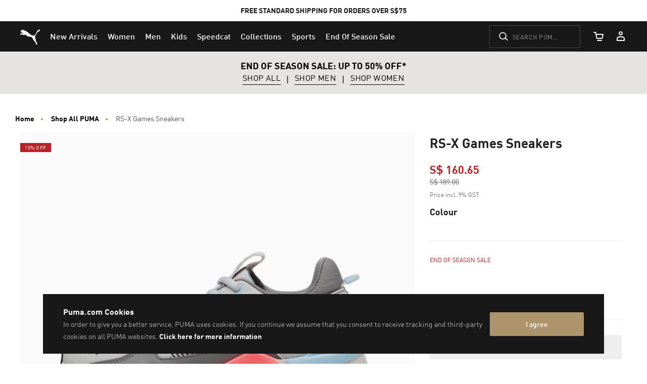

--- FILE ---
content_type: text/css
request_url: https://sg.puma.com/on/demandware.static/Sites-SG-Site/-/en_SG/v1767031390111/css/kitOfParts.css
body_size: 14966
content:
.product-tile__title{font-weight:700}.product-tile__price,.product-tile__title{font-size:.875rem;line-height:1.125rem}@media(min-width:768px){.product-tile__price,.product-tile__title{font-size:1rem;line-height:1.5rem}}.product-tile__promotion{font-size:.875rem;line-height:1.125rem}@media(min-width:768px){.product-tile__promotion{line-height:1.5rem}}.product-tile__swatch-title{color:#666;font-size:.75rem;font-weight:400;text-transform:uppercase}.product-tile__swatch-title:focus-visible{outline-offset:-2px}.product-tile__price--new,.product-tile__price--standard{font-weight:700}.product-tile__price--new{color:#ba2026}.product-tile__price--best,.product-tile__price--old,.product-tile__price--original{color:#666;font-weight:400;position:relative;-webkit-text-decoration-color:#666;text-decoration-color:#666;-webkit-text-decoration-line:line-through;text-decoration-line:line-through;-webkit-text-decoration-thickness:.0625rem;text-decoration-thickness:.0625rem}.product-tile__price--original{font-size:.75rem;-webkit-text-decoration-line:none;text-decoration-line:none}.product-tile__price--original .discount-percentage-value{color:#ba2026;font-size:.75rem}.line-item-limited{display:inline-block;line-height:1.125rem;max-height:1.125rem;overflow:hidden}@supports(-webkit-line-clamp:1){.line-item-limited{-webkit-box-orient:vertical;display:-webkit-box;-webkit-line-clamp:1;max-height:none!important}}.line-item-limited--1{max-height:1.125rem}@supports(-webkit-line-clamp:1){.line-item-limited--1{-webkit-line-clamp:1}}.line-item-limited--2{max-height:2.25rem}@supports(-webkit-line-clamp:2){.line-item-limited--2{-webkit-line-clamp:2}}.line-item-limited--3{max-height:3.375rem}@supports(-webkit-line-clamp:3){.line-item-limited--3{-webkit-line-clamp:3}}.simple-carousel.simple-carousel--no-arrows .simple-carousel-arrows,.simple-carousel.simple-carousel--no-bullets .simple-carousel-bullets{display:none}.simple-carousel .glide-carousel-slide img{display:block;width:100%}.simple-carousel .simple-carousel-arrow,.simple-carousel .simple-carousel-bullet{background:none;border:none;color:inherit;cursor:pointer;font:inherit;padding:0!important;-webkit-user-select:none;-moz-user-select:none;user-select:none}.simple-carousel .simple-carousel-bullet{-webkit-backface-visibility:visible;background-color:#999;border-radius:30px;display:inline-block;height:.625rem;margin:.3125rem .4375rem;transition:background-color .2s ease;width:.625rem}.simple-carousel .simple-carousel-bullet.glide__bullet--active{background-color:#444}.simple-carousel .simple-carousel-bullets{margin-top:.625rem;text-align:center}.simple-carousel .glide--destroyed .simple-carousel-arrows,.simple-carousel .glide--destroyed .simple-carousel-bullets{display:none}.product-tile-badge:not(:empty){border-radius:.125rem;color:#fff;display:inline-block;font-size:.625rem;margin:0 .3125rem .3125rem 0;padding:.1875rem .5625rem;text-transform:uppercase}.product-tile-badge.product-tile-badge--discount{background:#ba2026;border-radius:0;color:#fff;left:0;letter-spacing:.5px;line-height:.75rem;margin:0;position:absolute;top:1.25rem;z-index:2}@media(max-width:767.98px){.col-6 .product-tile-badge.product-tile-badge--discount,.product-recommendation-link .product-tile-badge.product-tile-badge--discount{top:.75rem}}.product-tile-badge.product-tile-badge--stock{background:#fff;border-left:1px solid #000;border-radius:0;bottom:-.0625rem;color:#000;font-weight:400;left:0;line-height:.75rem;margin:0;position:absolute;z-index:2}@media(max-width:1199.98px){.grid-tile .product-tile-badge.product-tile-badge--stock{bottom:.8125rem}}.product-tile-badge.product-tile-badge--main{background:#000;font-weight:700}.product-tile-badge.black-friday-deal,.product-tile-badge.cyber-monday-deal,.product-tile-badge.product-tile-badge--sale,.product-tile-badge.sale,.product-tile-badge.singles-day-special,.product-tile-badge[class*=percent]{background:#ba2026;font-weight:700}.product-tile-badge.best-seller,.product-tile-badge.exclusive,.product-tile-badge.limited-edition,.product-tile-badge.online-exclusive,.product-tile-badge.puma-select{background:#ae946d}.product-tile-badge.customize,.product-tile-badge.personalise{background:linear-gradient(90deg,rgb(14,235,249) 0,rgb(148,111,186) 33%,rgb(242,0,108) 66%,rgb(248,77,4) 100%)}.product-tile-badge.bio-based,.product-tile-badge.bio-based-upper,.product-tile-badge.chrome-free-leather,.product-tile-badge.organic-cotton,.product-tile-badge.organically-grown-cotton,.product-tile-badge.recycled,.product-tile-badge.recycled-materials,.product-tile-badge.recycled-upper,.product-tile-badge.sustainable,.product-tile-badge.sustainable-material,.product-tile-badge.vegan{background:#008827}.product-tile-badge.womens{background:rgba(0,0,0,0);border:1px solid #181818;color:#181818;font-size:1rem;font-weight:400;letter-spacing:normal}.product-tile-badge .icon{display:none}.lazy-block{min-height:40vh;position:relative}.header-top-section-components .lazy-block{min-height:0}@media(max-width:1200px){.h-placeholder.h-placeholder--carousel{min-height:118px!important}}.h-placeholder .lazy-block{min-height:inherit}@media(max-width:767.98px){.h-placeholder--recommendations-content:empty{min-height:20.375rem}}@media(min-width:768px)and (max-width:1199.98px){.h-placeholder--recommendations-content:empty{min-height:34.25rem}}@media(min-width:768px)and (max-width:1199.98px)and (orientation:landscape){.h-placeholder--recommendations-content:empty{min-height:29.0625rem}}@media(min-width:1024px){.h-placeholder--recommendations-content:empty{min-height:28.0598958333vw}}.header-top-section-components .h-placeholder.h-placeholder--carousel{min-height:0}@media(max-width:767.98px){.h-placeholder.h-placeholder--carousel{min-height:25.9375rem}}@media(min-width:768px)and (max-width:1199.98px){.h-placeholder.h-placeholder--carousel{min-height:41.5625rem}}@media(min-width:768px)and (max-width:1199.98px)and (orientation:landscape){.h-placeholder.h-placeholder--carousel{min-height:24.375rem}}@media(min-width:1024px){.h-placeholder.h-placeholder--carousel{min-height:36.1979166667vw}}@media(max-width:767.98px){.h-placeholder.h-placeholder--productcarousel{min-height:43.125rem}}@media(min-width:768px)and (max-width:1199.98px){.h-placeholder.h-placeholder--productcarousel{min-height:45.625rem}}@media(min-width:768px)and (max-width:1199.98px)and (orientation:landscape){.h-placeholder.h-placeholder--productcarousel{min-height:56.25rem}}@media(min-width:1024px){.h-placeholder.h-placeholder--productcarousel{min-height:46.3541666667vw}}@media(max-width:767.98px){.h-placeholder.h-placeholder--look{min-height:49.375rem}}@media(min-width:768px)and (max-width:1199.98px){.h-placeholder.h-placeholder--look{min-height:29.0625rem}}@media(min-width:768px)and (max-width:1199.98px)and (orientation:landscape){.h-placeholder.h-placeholder--look{min-height:38.75rem}}@media(min-width:1024px){.h-placeholder.h-placeholder--look{min-height:55.2083333333vw}}@media(max-width:767.98px){.h-placeholder.h-placeholder--producttilegrid{min-height:26.25rem}}@media(min-width:768px)and (max-width:1199.98px){.h-placeholder.h-placeholder--producttilegrid{min-height:42.1875rem}}@media(min-width:768px)and (max-width:1199.98px)and (orientation:landscape){.h-placeholder.h-placeholder--producttilegrid{min-height:46.875rem}}@media(min-width:1024px){.h-placeholder.h-placeholder--producttilegrid{min-height:61.9791666667vw}}@media(max-width:767.98px){.h-placeholder.h-placeholder--selectcollectioncarousel{min-height:111.1111111111vw}}@media(min-width:768px)and (max-width:1199.98px){.h-placeholder.h-placeholder--selectcollectioncarousel{min-height:26.875rem}}@media(min-width:768px)and (max-width:1199.98px)and (orientation:landscape){.h-placeholder.h-placeholder--selectcollectioncarousel{min-height:26.875rem}}@media(min-width:1024px){.h-placeholder.h-placeholder--selectcollectioncarousel{min-height:32.03125vw}}@media(max-width:767.98px){.h-placeholder.h-placeholder--marketing-tile{min-height:51.875rem}}@media(min-width:768px)and (max-width:1199.98px){.h-placeholder.h-placeholder--marketing-tile{min-height:34.375rem}}@media(min-width:768px)and (max-width:1199.98px)and (orientation:landscape){.h-placeholder.h-placeholder--marketing-tile{min-height:42.1875rem}}@media(min-width:1024px){.h-placeholder.h-placeholder--marketing-tile{min-height:63.28125vw}}@media(max-width:767.98px){.h-placeholder.h-placeholder--marketing-tile-and-collection{min-height:51.875rem}}@media(min-width:768px)and (max-width:1199.98px){.h-placeholder.h-placeholder--marketing-tile-and-collection{min-height:35.625rem}}@media(min-width:768px)and (max-width:1199.98px)and (orientation:landscape){.h-placeholder.h-placeholder--marketing-tile-and-collection{min-height:42.1875rem}}@media(min-width:1024px){.h-placeholder.h-placeholder--marketing-tile-and-collection{min-height:58.0729166667vw}}@media(max-width:767.98px){.h-placeholder.h-placeholder--globalbanner{min-height:6.25rem}}@media(min-width:768px)and (max-width:1199.98px){.h-placeholder.h-placeholder--globalbanner{min-height:5.3125rem}}@media(min-width:768px)and (max-width:1199.98px)and (orientation:landscape){.h-placeholder.h-placeholder--globalbanner{min-height:5.3125rem}}@media(min-width:1024px){.h-placeholder.h-placeholder--globalbanner{min-height:6.5625rem}}@media(max-width:767.98px){.h-placeholder.h-placeholder--bannergroup{min-height:6.875rem}}@media(min-width:768px)and (max-width:1199.98px){.h-placeholder.h-placeholder--bannergroup{min-height:4.6875rem}}@media(min-width:768px)and (max-width:1199.98px)and (orientation:landscape){.h-placeholder.h-placeholder--bannergroup{min-height:3.4375rem}}@media(min-width:1024px){.h-placeholder.h-placeholder--bannergroup{min-height:3.4375rem}}@media(max-width:767.98px){.h-placeholder.h-placeholder--eightctas{min-height:17.5rem}}@media(min-width:768px)and (max-width:1199.98px){.h-placeholder.h-placeholder--eightctas{min-height:11.25rem}}@media(min-width:768px)and (max-width:1199.98px)and (orientation:landscape){.h-placeholder.h-placeholder--eightctas{min-height:8rem}}@media(min-width:1024px){.h-placeholder.h-placeholder--eightctas{min-height:8rem}}@media(max-width:767.98px){.h-placeholder.h-placeholder--imagecarousel{min-height:113.3333333333vw}}@media(min-width:768px)and (max-width:1199.98px){.h-placeholder.h-placeholder--imagecarousel{min-height:20.625rem}}@media(min-width:768px)and (max-width:1199.98px)and (orientation:landscape){.h-placeholder.h-placeholder--imagecarousel{min-height:28.5rem}}@media(min-width:1024px){.h-placeholder.h-placeholder--imagecarousel{min-height:29.6875vw}}@media(max-width:767.98px){.h-placeholder.h-placeholder--bodycontentslot{min-height:24.6875rem}}@media(min-width:768px)and (max-width:1199.98px){.h-placeholder.h-placeholder--bodycontentslot{min-height:20.9375rem}}@media(min-width:768px)and (max-width:1199.98px)and (orientation:landscape){.h-placeholder.h-placeholder--bodycontentslot{min-height:17.8125rem}}@media(min-width:1024px){.h-placeholder.h-placeholder--bodycontentslot{min-height:14.5833333333vw}}@media(max-width:767.98px){.h-placeholder.h-placeholder--overlap{min-height:213.8888888889vw}}@media(min-width:768px)and (max-width:1199.98px){.h-placeholder.h-placeholder--overlap{min-height:138.75rem}}@media(min-width:768px)and (max-width:1199.98px)and (orientation:landscape){.h-placeholder.h-placeholder--overlap{min-height:88.125rem}}@media(min-width:1024px){.h-placeholder.h-placeholder--overlap{min-height:83.3333333333vw}}@media(max-width:767.98px){.h-placeholder.h-placeholder--overlap .kop-overlap-item--right{min-height:97.2222222222vw}}@media(max-width:767.98px){.h-placeholder.h-placeholder--overlap .kop-overlap-item--left{min-height:105.8333333333vw}}@media(min-width:1024px){.h-placeholder.h-placeholder--overlap .kop-overlap-container{min-height:55.234375vw}}@media(max-width:767.98px){.h-placeholder.h-placeholder--overlap .products-carousel-glide{min-height:88.0555555556vw}}@media(max-width:767.98px){.h-placeholder.h-placeholder--overlap .kop-overlap-carousel{min-height:97.2222222222vw}}@media(max-width:767.98px){.h-placeholder.h-placeholder--thirds{min-height:132.2222222222vw}}@media(min-width:768px)and (max-width:1199.98px){.h-placeholder.h-placeholder--thirds{min-height:73.125rem}}@media(min-width:768px)and (max-width:1199.98px)and (orientation:landscape){.h-placeholder.h-placeholder--thirds{min-height:25rem}}@media(min-width:1024px){.h-placeholder.h-placeholder--thirds{min-height:34.3424479167vw}}@media(max-width:767.98px){.h-placeholder.h-placeholder--thirds .kop-thirds-media{min-height:52.2222222222vw}}@media(max-width:767.98px){.h-placeholder.h-placeholder--detailgrid2xgroup{min-height:76.875rem}}@media(min-width:768px)and (max-width:1199.98px){.h-placeholder.h-placeholder--detailgrid2xgroup{min-height:108.125rem}}@media(min-width:768px)and (max-width:1199.98px)and (orientation:landscape){.h-placeholder.h-placeholder--detailgrid2xgroup{min-height:140.625rem}}@media(min-width:1024px){.h-placeholder.h-placeholder--detailgrid2xgroup{min-height:57.2916666667vw}}@media(max-width:767.98px){.h-placeholder.h-placeholder--quotecallout{min-height:15.625rem}}@media(min-width:768px)and (max-width:1199.98px){.h-placeholder.h-placeholder--quotecallout{min-height:13.75rem}}@media(min-width:768px)and (max-width:1199.98px)and (orientation:landscape){.h-placeholder.h-placeholder--quotecallout{min-height:15rem}}@media(min-width:1024px){.h-placeholder.h-placeholder--quotecallout{min-height:15rem}}@media(max-width:767.98px){.h-placeholder.h-placeholder--sidebygroup{min-height:266.6666666667vw}}@media(min-width:768px)and (max-width:1199.98px){.h-placeholder.h-placeholder--sidebygroup{min-height:120.625rem}}@media(min-width:768px)and (max-width:1199.98px)and (orientation:landscape){.h-placeholder.h-placeholder--sidebygroup{min-height:85rem}}@media(min-width:1024px){.h-placeholder.h-placeholder--sidebygroup{min-height:32.5vw}}@media(max-width:767.98px){.h-placeholder.h-placeholder--sidebygroup .kop-sidebytile-content-wrapper,.h-placeholder.h-placeholder--sidebygroup .kop-sidebytile-wrapper{min-height:7.5rem}}@media(min-width:1024px){.h-placeholder.h-placeholder--sidebygroup .kop-sidebytile-content-wrapper,.h-placeholder.h-placeholder--sidebygroup .kop-sidebytile-wrapper{min-height:32.5vw}}@media(max-width:767.98px){.h-placeholder.h-placeholder--sidebygroup .kop-sidebytile-media{min-height:100vw}}@media(max-width:767.98px){.h-placeholder.h-placeholder--hero:not([id*=white-space]){min-height:152.2222222222vw}}@media(min-width:768px)and (max-width:1199.98px){.h-placeholder.h-placeholder--hero:not([id*=white-space]){min-height:31.25rem}}@media(min-width:768px)and (max-width:1199.98px)and (orientation:landscape){.h-placeholder.h-placeholder--hero:not([id*=white-space]){min-height:22.5rem}}@media(min-width:1024px){.h-placeholder.h-placeholder--hero:not([id*=white-space]){min-height:34.3424479167vw}}@media(max-width:767.98px){.h-placeholder.h-placeholder--hero:not([id*=white-space]) .kop-hero-content-wrapper,.h-placeholder.h-placeholder--hero:not([id*=white-space]) .kop-hero-wrapper{min-height:7.5rem}}@media(min-width:1024px){.h-placeholder.h-placeholder--hero:not([id*=white-space]) .kop-hero-content-wrapper,.h-placeholder.h-placeholder--hero:not([id*=white-space]) .kop-hero-wrapper{min-height:28.0208333333vw}}@media(max-width:767.98px){.h-placeholder.h-placeholder--hero:not([id*=white-space]) .kop-hero-media{min-height:100vw}}@media(max-width:767.98px){.h-placeholder.h-placeholder--trendinggroup{min-height:277.7777777778vw}}@media(min-width:768px)and (max-width:1199.98px){.h-placeholder.h-placeholder--trendinggroup{min-height:31.25rem}}@media(min-width:768px)and (max-width:1199.98px)and (orientation:landscape){.h-placeholder.h-placeholder--trendinggroup{min-height:31.25rem}}@media(min-width:1024px){.h-placeholder.h-placeholder--trendinggroup{min-height:37.7604166667vw}}@media(max-width:767.98px){.h-placeholder.h-placeholder--trendinggroup .kop-trendingtile{min-height:138.8888888889vw}}@media(min-width:1024px){.h-placeholder.h-placeholder--trendinggroup .kop-trendingtile{min-height:27.9166666667vw}}@media(max-width:767.98px){.h-placeholder.h-placeholder--trendinggroup .kop-trendingtile-media{min-height:100vw}}@media(min-width:1024px){.h-placeholder.h-placeholder--trendinggroup .kop-trendingtile-media{min-height:17.7994791667vw}}@supports(--custom:property){.h-placeholder .img-overscale,.h-placeholder .kop-overlap-image{aspect-ratio:var(--aspect-ratio-mobile)}@media(min-width:768px){.h-placeholder .img-overscale,.h-placeholder .kop-overlap-image{aspect-ratio:var(--aspect-ratio-tablet)}}@media(min-width:1024px){.h-placeholder .img-overscale,.h-placeholder .kop-overlap-image{aspect-ratio:var(--aspect-ratio-desktop)}}}.h-placeholder.h-placeholder--hero[id*=white-space] .img-overscale{aspect-ratio:auto}.product-recommendation-image{aspect-ratio:1}.content-should-shown-if-js-enabled{display:none}.kop-wrapped .h-placeholder.h-placeholder--overlap{min-height:60.3333333333vw}@media(max-width:767.98px){#pixlee_container[data-component="global/LazyWidgets"]:empty,#pixlee_container[data-component="global/LazyWidgets"] iframe{height:17.225rem}}@media(min-width:768px)and (max-width:1199.98px){#pixlee_container[data-component="global/LazyWidgets"]:empty,#pixlee_container[data-component="global/LazyWidgets"] iframe{height:17.35rem}}@media(min-width:768px)and (max-width:1199.98px)and (orientation:landscape){#pixlee_container[data-component="global/LazyWidgets"]:empty,#pixlee_container[data-component="global/LazyWidgets"] iframe{height:17rem}}@media(min-width:1024px){#pixlee_container[data-component="global/LazyWidgets"]:empty,#pixlee_container[data-component="global/LazyWidgets"] iframe{height:22.975rem}}.video-play-icon{bottom:0;left:0;position:absolute;right:0;top:0;height:3rem;margin:-1.5rem auto 0;opacity:1;pointer-events:none;top:50%;width:3rem}@media(min-width:1200px){.video-play-icon{height:5rem;margin-top:-2.5rem;width:5rem}}.video-pause-icon{bottom:0;left:0;position:absolute;right:0;top:0;height:3rem;margin:-1.5rem auto 0;opacity:0;pointer-events:none;top:50%;width:3rem}@media(min-width:1200px){.video-pause-icon{height:5rem;margin-top:-2.5rem;width:5rem}}.video-wrapper{line-height:0;position:relative}.video-wrapper .video-pause-icon,.video-wrapper .video-play-icon{opacity:0;transition:opacity .25s ease-in-out}.video-stopped .video-play-icon{opacity:1}.video-playing.mouse-show-pause:active .video-play-icon,.video-playing.mouse-show-pause:focus .video-play-icon,.video-playing.mouse-show-pause:hover .video-play-icon,.video-stopped .video-pause-icon{opacity:0}.video-paused:active .video-play-icon,.video-paused:focus .video-play-icon,.video-paused:hover .video-play-icon,.video-playing.mouse-show-pause:active .video-pause-icon,.video-playing.mouse-show-pause:focus .video-pause-icon,.video-playing.mouse-show-pause:hover .video-pause-icon{opacity:1}.video-paused:active .video-pause-icon,.video-paused:focus .video-pause-icon,.video-paused:hover .video-pause-icon{opacity:0}.kop-content-carousel-wrapper{position:relative}.kop-content-carousel{position:relative;touch-action:manipulation}.kop-content-carousel .simple-carousel-arrows{display:none;-webkit-tap-highlight-color:rgba(0,0,0,0)}@media(min-width:960px){.kop-content-carousel .simple-carousel-arrows{display:block}}.kop-content-carousel .simple-carousel-arrow{align-items:center;cursor:pointer;display:flex;fill:#fff;height:100%;outline:0;position:absolute;top:0}.kop-content-carousel .simple-carousel-arrow:hover{fill:#181818;outline:0;text-decoration:none}.kop-content-carousel .simple-carousel-arrow--left{left:0}.kop-content-carousel .simple-carousel-arrow--right{right:0}.kop-content-carousel .zoom-icon{height:5rem;width:5rem}.product-recommendations .product-carousel,.slot-product-carousel .product-carousel{margin:0 auto 1.5rem;max-width:75rem;width:100%}@media(min-width:1200px){.product-recommendations .product-carousel,.slot-product-carousel .product-carousel{margin-bottom:2rem;padding-left:.625rem;padding-right:.625rem}}.product-recommendations__header,.slot-product-carousel__header,.slot-stylitics-pdp__header{font-size:1.375rem;margin-bottom:0;padding-bottom:1.5rem;padding-top:.625rem;text-align:center}.search-modal__slot .product-recommendations__header,.search-modal__slot .slot-product-carousel__header,.search-modal__slot .slot-stylitics-pdp__header{padding-top:0}@media(min-width:768px){.product-recommendations__header,.slot-product-carousel__header,.slot-stylitics-pdp__header{font-size:1.625rem;padding-top:1.5rem}}@media(min-width:1024px){.product-recommendations__header,.slot-product-carousel__header,.slot-stylitics-pdp__header{font-size:1.75rem}}.kop-product-carousel{touch-action:manipulation}.kop-product-carousel-link{display:flex;flex-direction:column;height:100%}.kop-product-carousel-link:active,.kop-product-carousel-link:focus,.kop-product-carousel-link:hover{text-decoration:none}.kop-product-carousel-link:active .kop-product-carousel-btn,.kop-product-carousel-link:focus .kop-product-carousel-btn,.kop-product-carousel-link:hover .kop-product-carousel-btn{display:block}@media(max-width:1023.98px){.kop-product-carousel-link:active .kop-product-carousel-btn,.kop-product-carousel-link:focus .kop-product-carousel-btn,.kop-product-carousel-link:hover .kop-product-carousel-btn{font-size:.875rem}}.kop-product-carousel-image-wrapper{border-bottom:1px solid #ccc;margin-bottom:1rem;padding-bottom:1rem;position:relative}.kop-product-carousel-image{max-width:100%;width:auto}.stock-badge .kop-product-carousel-image{opacity:.5}.glide-carousel .price{margin:auto 0 .5rem;text-align:center}.kop-product-carousel-btn{display:none;left:50%;position:absolute;top:50%;transform:translate3d(-50%,-50%,0)}.kop-product-carousel-name{overflow:hidden;width:100%}.kop-slidegroup-wrapper{text-align:center}.kop-slidegroup-top{margin:0 0 1.5rem}.kop-slidegroup-header{color:#000;font-size:1rem;font-weight:800;letter-spacing:.125rem;line-height:1rem;margin:0 0 1rem;text-transform:uppercase}.kop-slidegroup-text{color:#000;font-size:1rem;letter-spacing:0;line-height:1.25rem}@media(min-width:960px){.kop-slidegroup-text{font-size:1.25rem;line-height:1.5rem}}.kop-slidegroup-middle{margin:1.5rem 0;position:relative}.kop-slidegroup-bottom{align-items:center;display:flex;flex-wrap:wrap;justify-content:center;margin:1.5rem 0 0}.kop-slidegroup-btn{margin:0 0 .5rem;width:100%}@media(min-width:544px){.kop-slidegroup-btn{margin:0 .5rem;width:auto}}.kop-overlap,.kop-slidegroup-carousel{position:relative}.kop-overlap{width:100%}@media(min-width:1200px){.kop-slot-visibility.ghost-mode-on .kop-overlap{padding-top:6.25rem}}.kop-overlap-bg{display:none;height:31.25rem;left:0;position:absolute;top:0;width:100%}@media(min-width:1200px){.kop-slot-visibility.ghost-mode-on .kop-overlap-bg{height:37.5rem}}@media(min-width:1024px){.kop-overlap-bg{display:block}}.kop-overlap-container{margin:0 auto;max-width:75rem;position:relative}@media(min-width:1024px){.kop-overlap-container{display:flex;flex-direction:row-reverse;padding-bottom:1.5rem;padding-top:3rem}}@media(min-width:1200px){.kop-overlap-container{padding-left:.625rem;padding-right:.625rem}}.kop-overlap-item{width:100%}@media(min-width:1024px){.kop-overlap-item.kop-overlap-item--right{width:57.6271186441%}}.kop-overlap-item.kop-overlap-item--right .kop-overlap-picture{display:block;min-height:50.6vw}@media(max-width:1023.98px){.kop-overlap-item.kop-overlap-item--right .kop-overlap-picture{min-height:100vw}}.kop-overlap-item.kop-overlap-item--right .kop-overlap-picture.is-lazy-loaded,.kop-overlap-item.kop-overlap-item--right .kop-overlap-picture.not-lazy-loaded{min-height:inherit}@media(min-width:1024px){.kop-overlap-item.kop-overlap-item--left{width:42.3728813559%}}.kop-overlap-image,.kop-overlap-video{display:block;height:auto;width:100%}.kop-overlap-image-wrapper{position:relative}.p-offline-picture{display:block}.kop-overlap-media.kop-overlap-media--left{position:relative}.kop-overlap-media.kop-overlap-media--left .kop-overlap-video{background:#000;margin:1.5rem;position:relative;width:auto}@media(min-width:1024px){.kop-overlap-media.kop-overlap-media--left .kop-overlap-video{margin:0;width:116%}}.kop-overlap-media.kop-overlap-media--left .kop-overlap-image-wrapper{background:#000}@media(min-width:1024px){.kop-overlap-media.kop-overlap-media--left .kop-overlap-image-wrapper{width:116%}}.kop-overlap-media .kop-overlap-cta{align-items:center;display:flex;height:100%;justify-content:center;left:0;position:absolute;text-align:center;text-decoration:none;top:0;width:100%}.kop-overlap-media .kop-overlap-cta:active,.kop-overlap-media .kop-overlap-cta:focus,.kop-overlap-media .kop-overlap-cta:hover{text-decoration:none}@media(min-width:1024px){.kop-overlap-media .kop-overlap-cta.kop-overlap-cta--desktop-hover:active .kop-overlap-cta-text,.kop-overlap-media .kop-overlap-cta.kop-overlap-cta--desktop-hover:focus .kop-overlap-cta-text,.kop-overlap-media .kop-overlap-cta.kop-overlap-cta--desktop-hover:hover .kop-overlap-cta-text{display:inline-block}}.kop-overlap-content-cta .kop-overlap-cta{margin:0 .3125rem}@media(max-width:1023.98px){.kop-overlap-content-cta .kop-overlap-cta{font-size:.875rem}}.kop-overlap-media .kop-overlap-cta-text{display:none;text-decoration:none}.kop-overlap-content{font-size:100%;padding:1.5rem;text-align:center}@media(min-width:1024px){.kop-overlap-content{background:rgba(0,0,0,0)!important;padding:0 1.5rem 1.5rem 2.5rem;text-align:left}}@media(min-width:1200px){.kop-overlap-content{padding:3rem 1.5rem 1.5rem}}.kop-overlap-content-logo{padding:1rem 0}@media(min-width:1024px){.kop-overlap-content-logo{padding:0}}.kop-overlap-content-logo-image{display:block;margin:.8125rem auto 0;max-height:3.75rem;max-width:20.9375rem}@media(min-width:1024px){.kop-overlap-content-logo-image{margin:0}}.kop-overlap-content-header{font-size:1.375rem;font-weight:700;line-height:1.375rem;margin:0 0 1rem;text-transform:uppercase}@media(min-width:768px){.kop-overlap-content-header{font-size:1.625rem;line-height:1.625rem}}@media(min-width:1024px){.kop-overlap-content-header{font-size:3.5rem;line-height:3.5rem;margin:1rem 0 .5rem}}.kop-overlap-content-header-link{color:inherit}.kop-overlap-content-header-link:active,.kop-overlap-content-header-link:focus,.kop-overlap-content-header-link:hover{color:inherit;text-decoration:none}.kop-overlap-content-text{font-size:1rem;font-weight:400;line-height:1.25rem;margin:0 0 1.5625rem}@media(min-width:768px){.kop-overlap-content-text{font-size:1.125rem;line-height:1.375rem}}@media(min-width:1024px){.kop-overlap-content-text{font-size:1.25rem;line-height:1.5rem;margin:.5625rem 0 1rem}}.kop-overlap-content-footnote{font-size:.75rem;line-height:1rem;margin:.5625rem 0 1rem}@media(min-width:1024px){.kop-overlap-content-footnote{letter-spacing:.03125rem}}@media(max-width:1023.98px){.kop-overlap-content-list{align-items:center;display:flex;flex-direction:column}}.kop-overlap-content-cta{margin:0 0 1rem}@media(min-width:1024px){.kop-overlap-content-cta.kop-overlap-content-cta--first{display:none}}.kop-overlap-content-cta.kop-overlap-content-cta--always-visible{display:inline-block}@media(min-width:1024px){.kop-overlap-content-cta.kop-overlap-content-cta--always-visible{display:block}}.kop-overlap-content-cta.kop-overlap-content-cta--second{display:inline-block}@media(min-width:1024px){.kop-overlap-content-cta.kop-overlap-content-cta--second{display:block}}.kop-overlap-carousel{background-color:#fff;margin:0 auto 2rem;max-width:75rem;padding-top:1.5rem;position:relative;width:100%}@media(max-width:767.98px){.kop-overlap-carousel .kop-product-carousel-name{font-size:.875rem}}@media(max-width:1023.98px){.kop-overlap-carousel .kop-product-carousel-name{font-size:.875rem}}@media(max-width:767.98px){.kop-overlap-carousel .price{font-size:1rem}}@media(max-width:1023.98px){.kop-overlap-carousel .price{font-size:1rem}}.kop-multi-ctas-wrapper{margin-bottom:2.5rem;margin-top:.625rem;max-width:56.25rem;text-align:center}@media(min-width:544px){.kop-multi-ctas-wrapper{margin-bottom:1.875rem;margin-top:1.875rem}}.kop-multi-ctas-header{font-size:1.25rem;font-weight:700;margin:0;text-transform:uppercase}.kop-multi-ctas-text{font-size:.875rem;margin-top:.625rem}.kop-multi-ctas{font-size:0;margin-top:1rem}.kop-multi-ctas-btn{margin:.25rem;min-width:47%;text-transform:none}@media(min-width:544px){.kop-multi-ctas-btn{min-width:11.25rem}}@media(min-width:768px){.hidden-hotspots-up{display:none}}@media(max-width:767.98px){.kop-hero-hotspot.hidden-hotspots-down{display:none}}.kop-hero-wrapper{position:relative}.modal-contained.show{display:flex}@media(max-width:767.98px){.modal-contained.show{display:none}}.kop-hero-content-wrapper{pointer-events:none}.without-hotspots .kop-hero-content-wrapper{display:flex;flex-direction:column;flex-wrap:nowrap;padding:0;text-align:center}@media(min-width:959px){.without-hotspots .kop-hero-content-wrapper[data-vertical~=middle]{justify-content:center}.without-hotspots .kop-hero-content-wrapper[data-vertical~=top]{justify-content:flex-start}.without-hotspots .kop-hero-content-wrapper[data-vertical~=bottom]{justify-content:flex-end}.without-hotspots .kop-hero-content-wrapper[data-horizontal~=center]{align-items:center}.without-hotspots .kop-hero-content-wrapper[data-horizontal~=left]{align-items:flex-start}.without-hotspots .kop-hero-content-wrapper[data-horizontal~=right]{align-items:flex-end}}@media(max-width:1198.98px){.without-hotspots .kop-hero-content-wrapper[data-vertical-mobile~=middle]{justify-content:center}.without-hotspots .kop-hero-content-wrapper[data-vertical-mobile~=top]{justify-content:flex-start}.without-hotspots .kop-hero-content-wrapper[data-vertical-mobile~=bottom]{justify-content:flex-end}.without-hotspots .kop-hero-content-wrapper[data-horizontal-mobile~=center]{align-items:center}.without-hotspots .kop-hero-content-wrapper[data-horizontal-mobile~=left]{align-items:flex-start}.without-hotspots .kop-hero-content-wrapper[data-horizontal-mobile~=right]{align-items:flex-end}}@media(min-width:959px){.without-hotspots .kop-hero-content-wrapper[data-alignment~=center]{text-align:center!important}.without-hotspots .kop-hero-content-wrapper[data-alignment~=left]{text-align:left!important}.without-hotspots .kop-hero-content-wrapper[data-alignment~=right]{text-align:right!important}}@media(max-width:1198.98px){.without-hotspots .kop-hero-content-wrapper[data-alignment-mobile~=center]{text-align:center!important}.without-hotspots .kop-hero-content-wrapper[data-alignment-mobile~=left]{text-align:left!important}.without-hotspots .kop-hero-content-wrapper[data-alignment-mobile~=right]{text-align:right!important}}@media(min-width:1024px){.without-hotspots .kop-hero-content-wrapper{padding:0 4rem}}@media(min-width:1200px){.without-hotspots .kop-hero-content-wrapper{padding:2rem 6rem}}@media(min-width:1024px){.without-hotspots .kop-hero-content-wrapper.overlay-content-text{bottom:0;left:0;position:absolute;right:0;top:0;background-color:rgba(0,0,0,0)!important}}.with-hotspots .kop-hero-content-wrapper{display:flex;flex-direction:column;flex-wrap:nowrap}@media(min-width:959px){.with-hotspots .kop-hero-content-wrapper[data-vertical~=middle]{justify-content:center}.with-hotspots .kop-hero-content-wrapper[data-vertical~=top]{justify-content:flex-start}.with-hotspots .kop-hero-content-wrapper[data-vertical~=bottom]{justify-content:flex-end}.with-hotspots .kop-hero-content-wrapper[data-horizontal~=center]{align-items:center}.with-hotspots .kop-hero-content-wrapper[data-horizontal~=left]{align-items:flex-start}.with-hotspots .kop-hero-content-wrapper[data-horizontal~=right]{align-items:flex-end}}@media(max-width:1198.98px){.with-hotspots .kop-hero-content-wrapper[data-vertical-mobile~=middle]{justify-content:center}.with-hotspots .kop-hero-content-wrapper[data-vertical-mobile~=top]{justify-content:flex-start}.with-hotspots .kop-hero-content-wrapper[data-vertical-mobile~=bottom]{justify-content:flex-end}.with-hotspots .kop-hero-content-wrapper[data-horizontal-mobile~=center]{align-items:center}.with-hotspots .kop-hero-content-wrapper[data-horizontal-mobile~=left]{align-items:flex-start}.with-hotspots .kop-hero-content-wrapper[data-horizontal-mobile~=right]{align-items:flex-end}}@media(min-width:959px){.with-hotspots .kop-hero-content-wrapper[data-alignment~=center]{text-align:center!important}.with-hotspots .kop-hero-content-wrapper[data-alignment~=left]{text-align:left!important}.with-hotspots .kop-hero-content-wrapper[data-alignment~=right]{text-align:right!important}}@media(max-width:1198.98px){.with-hotspots .kop-hero-content-wrapper[data-alignment-mobile~=center]{text-align:center!important}.with-hotspots .kop-hero-content-wrapper[data-alignment-mobile~=left]{text-align:left!important}.with-hotspots .kop-hero-content-wrapper[data-alignment-mobile~=right]{text-align:right!important}}@media(min-width:768px){.with-hotspots .kop-hero-content-wrapper{background-color:rgba(0,0,0,0)!important;padding:2rem 6rem}}@media(max-width:1023.98px){.with-hotspots .kop-hero-content-wrapper{padding:0}}@media(min-width:768px){.with-hotspots .kop-hero-content-wrapper.overlay-content-text{bottom:0;left:0;position:absolute;right:0;top:0}}.text-beneath .kop-hero-content-wrapper{position:relative}@media(max-width:1023.98px){.kop-hero-content-wrapper{padding:0}}@media(max-width:1199.98px){.kop-hero-content-wrapper.overlay-content-text-mobile{display:flex;flex-direction:column;flex-wrap:nowrap;height:100%;left:0;margin:0;position:absolute;top:0;width:100%}}@media(max-width:1199.98px)and (min-width:959px){.kop-hero-content-wrapper.overlay-content-text-mobile[data-vertical~=middle]{justify-content:center}.kop-hero-content-wrapper.overlay-content-text-mobile[data-vertical~=top]{justify-content:flex-start}.kop-hero-content-wrapper.overlay-content-text-mobile[data-vertical~=bottom]{justify-content:flex-end}.kop-hero-content-wrapper.overlay-content-text-mobile[data-horizontal~=center]{align-items:center}.kop-hero-content-wrapper.overlay-content-text-mobile[data-horizontal~=left]{align-items:flex-start}.kop-hero-content-wrapper.overlay-content-text-mobile[data-horizontal~=right]{align-items:flex-end}}@media(max-width:1199.98px)and (max-width:1198.98px){.kop-hero-content-wrapper.overlay-content-text-mobile[data-vertical-mobile~=middle]{justify-content:center}.kop-hero-content-wrapper.overlay-content-text-mobile[data-vertical-mobile~=top]{justify-content:flex-start}.kop-hero-content-wrapper.overlay-content-text-mobile[data-vertical-mobile~=bottom]{justify-content:flex-end}.kop-hero-content-wrapper.overlay-content-text-mobile[data-horizontal-mobile~=center]{align-items:center}.kop-hero-content-wrapper.overlay-content-text-mobile[data-horizontal-mobile~=left]{align-items:flex-start}.kop-hero-content-wrapper.overlay-content-text-mobile[data-horizontal-mobile~=right]{align-items:flex-end}}@media(max-width:1199.98px)and (min-width:959px){.kop-hero-content-wrapper.overlay-content-text-mobile[data-alignment~=center]{text-align:center!important}.kop-hero-content-wrapper.overlay-content-text-mobile[data-alignment~=left]{text-align:left!important}.kop-hero-content-wrapper.overlay-content-text-mobile[data-alignment~=right]{text-align:right!important}}@media(max-width:1199.98px)and (max-width:1198.98px){.kop-hero-content-wrapper.overlay-content-text-mobile[data-alignment-mobile~=center]{text-align:center!important}.kop-hero-content-wrapper.overlay-content-text-mobile[data-alignment-mobile~=left]{text-align:left!important}.kop-hero-content-wrapper.overlay-content-text-mobile[data-alignment-mobile~=right]{text-align:right!important}}.kop-hero-content{color:#fff;cursor:text;pointer-events:auto}@media(max-width:1023.98px){.without-hotspots .kop-hero-content{color:#000}}@media(max-width:767.98px){.with-hotspots .kop-hero-content{color:#000}}@media(max-width:1023.98px){.kop-hero-content{margin:0;padding:1.5rem}}@media(max-width:1199.98px){.kop-hero-content{display:flex;flex-direction:column}.kop-hero-content div[data-mobile-content-order="1"]{order:1}.kop-hero-content div[data-mobile-content-order="2"]{order:2}.kop-hero-content div[data-mobile-content-order="3"]{order:3}.kop-hero-content div[data-mobile-content-order="4"]{order:4}}@media(max-width:1199.98px){.kop-hero-content .hide-on-mobile{display:none}}@media(min-width:1024px){.kop-hero-content .hide-on-desktop{display:none}}.kop-hero-content-logo{margin:1rem 0}@media(max-width:1023.98px){.kop-hero-content-logo{margin:0;padding:2rem 0}}.kop-hero-content-logo img{height:auto;max-height:3.75rem;max-width:20.9375rem;width:auto}.kop-hero-content-header .kop-hero-content-text,.kop-hero-content-header h2{font-size:1.375rem;font-weight:700;letter-spacing:0;line-height:1.375rem;margin:0 0 1rem;pointer-events:none;text-transform:uppercase}@media(min-width:544px){.without-hotspots .kop-hero-content-header .kop-hero-content-text,.without-hotspots .kop-hero-content-header h2{align-self:auto;flex:0 1 auto}}@media(min-width:768px){.with-hotspots .kop-hero-content-header .kop-hero-content-text,.with-hotspots .kop-hero-content-header h2{align-self:auto;flex:0 1 auto}}@media(min-width:544px){.kop-hero-content-header .kop-hero-content-text,.kop-hero-content-header h2{font-size:1.625rem;line-height:1.625rem}}@media(min-width:1024px){.kop-hero-content-header .kop-hero-content-text,.kop-hero-content-header h2{font-size:3.5rem;letter-spacing:normal;line-height:3.5rem;margin:1rem 0 .5rem}}.kop-hero-content-copy .kop-hero-content-text,.kop-hero-content-copy h2{font-size:1.125rem;font-weight:400;letter-spacing:0;line-height:1.375rem;margin:0 0 1rem;pointer-events:none}@media(min-width:544px){.without-hotspots .kop-hero-content-copy .kop-hero-content-text,.without-hotspots .kop-hero-content-copy h2{align-self:auto;flex:0 1 auto}}@media(min-width:768px){.with-hotspots .kop-hero-content-copy .kop-hero-content-text,.with-hotspots .kop-hero-content-copy h2{align-self:auto;flex:0 1 auto}}@media(min-width:1024px){.kop-hero-content-copy .kop-hero-content-text,.kop-hero-content-copy h2{font-size:1.25rem;letter-spacing:normal;line-height:1.5rem;margin:.625rem 0}}.kop-hero-content-footnote .kop-hero-content-text,.kop-hero-content-footnote h2{font-size:.75rem;font-weight:400;letter-spacing:.03125rem;line-height:1rem;margin:.625rem 0 1rem;pointer-events:none}@media(min-width:544px){.without-hotspots .kop-hero-content-footnote .kop-hero-content-text,.without-hotspots .kop-hero-content-footnote h2{align-self:auto;flex:0 1 auto}}@media(min-width:768px){.with-hotspots .kop-hero-content-footnote .kop-hero-content-text,.with-hotspots .kop-hero-content-footnote h2{align-self:auto;flex:0 1 auto}}.kop-hero-content-ctas{display:inline-block;margin:.8125rem 0 -.375rem}@media(min-width:1024px){[data-alignment~=center] .kop-hero-content-ctas{align-items:center}[data-alignment~=left] .kop-hero-content-ctas{align-items:flex-start}[data-alignment~=right] .kop-hero-content-ctas{align-items:flex-end}}@media(max-width:1199.98px){.kop-hero-content-ctas,[data-alignment-mobile~=center] .kop-hero-content-ctas{align-items:center}[data-alignment-mobile~=left] .kop-hero-content-ctas{align-items:flex-start}[data-alignment-mobile~=right] .kop-hero-content-ctas{align-items:flex-end}}@media(max-width:959.98px){.kop-hero-content-ctas{display:flex;flex-direction:column;margin-bottom:.625rem;padding:0}}.without-hotspots .kop-hero-btn-break{display:none}@media(min-width:544px){.without-hotspots .kop-hero-btn-break{display:inline}}@media(max-width:767.98px){.with-hotspots .kop-hero-btn-break{display:none}}@media(max-width:1023.98px){.without-hotspots .kop-hero-content-wrapper .kop-hero-btn{margin:0 .5rem 1rem}}@media(max-width:767.98px){.with-hotspots .kop-hero-content-wrapper .kop-hero-btn{margin:0 .5rem 1rem;min-width:12rem}.with-hotspots .kop-hero-content-wrapper .kop-hero-btn a:focus{color:#fff}}@media(min-width:1024px){.kop-hero-content-wrapper[data-alignment~=center] .kop-hero-btn{margin:0 .375rem .8125rem}.kop-hero-content-wrapper[data-alignment~=right] .kop-hero-btn{margin:0 0 .8125rem .8125rem}.kop-hero-content-wrapper[data-alignment~=left] .kop-hero-btn{margin:0 .8125rem .8125rem 0}}@media(max-width:1023.98px){.kop-hero-btn{font-size:.875rem}}.kop-hero-menu{color:#333;display:none;left:1.75rem;position:absolute;top:1.75rem}@media(min-width:1024px){.without-hotspots .kop-hero-menu{left:6rem;top:2rem}}@media(min-width:544px){.without-hotspots .kop-hero-menu{display:block}}@media(min-width:768px){.with-hotspots .kop-hero-menu{display:block;left:6rem;top:2rem}}.kop-hero-menu ul{background-color:#f6f6f6;color:#333;display:block;list-style-type:none;margin:0;min-width:14rem;padding:.375rem 1.1875rem}.kop-hero-menu ul li{border-bottom:1px dotted #ccc}.kop-hero-menu ul li a{color:#333;display:block;font-size:.875rem;font-weight:600;padding:.8125rem 0;text-transform:uppercase}.kop-hero-menu ul li:first-child{border-bottom-style:solid}.kop-hero-menu ul li:first-child a{font-size:1.125rem;font-weight:700;letter-spacing:.02rem;padding:.3125rem 0}.kop-hero-menu ul li:last-child{border-bottom:0}.kop-hero-media{position:relative}@media(min-width:1024px){.kop-hero-media .video-pause-icon,.kop-hero-media .video-play-icon{margin:0 auto}}.kop-hero-media-link{display:block}.kop-hero-media-mobile-link{display:none;position:relative}@media(max-width:767.98px){.kop-hero-media-mobile-link{bottom:0;display:block;position:absolute;top:0;width:100%}}.kop-hero-picture{display:none;height:34.3vw;max-height:24vw}@media(max-width:1023.98px){.kop-hero-picture{height:62vw}}.kop-hero-picture.is-lazy-loaded,.kop-hero-picture.not-lazy-loaded{height:inherit;max-height:100%}@media(min-width:768px){.kop-hero-picture.show-desktop{display:block}}@media(min-width:544px)and (max-width:1023.98px){.kop-hero-picture.show-tablet{display:block}}@media(max-width:767.98px){.kop-hero-picture.show-mobile{display:block}}.kop-up-arrow{border-bottom:10px solid #fff;border-left:10px solid rgba(0,0,0,0);border-right:10px solid rgba(0,0,0,0);bottom:0;display:block;height:0;left:48%;position:absolute;width:0}.kop-hero-hotspot{background:radial-gradient(ellipse at center,#f00 0,#f00 2.75px,#fff 3.25px,#fff 7.75px,transparent 8.25px,transparent 15.75px,#000 16.25px,#000 19.75px,transparent 20px,transparent 100%);display:block;height:2.5rem;margin-left:-1.25rem;margin-top:-1.25rem;position:absolute;width:2.5rem;z-index:2}.kop-hero-hotspot:active,.kop-hero-hotspot:focus,.kop-hero-hotspot:hover{background:radial-gradient(ellipse at center,#f00 0,#f00 2.75px,#fff 3.25px,#fff 7.75px,transparent 8.25px,transparent 12.75px,#f00 13.25px,#f00 19.75px,transparent 20px,transparent 100%)}.modal-body .kop-hotspot-content{align-items:center;display:flex;flex-direction:column;min-height:16.875rem;padding:1.5rem;text-align:center;width:16.875rem}.modal-body .kop-hero-hotspot-tile{flex-shrink:0;height:6.25rem;width:6.25rem}.modal-body .kop-hero-hotspot-img{display:block;height:auto;width:100%}.modal-body .kop-hero-hotspot-info{flex-grow:0;margin-left:0;margin-top:1.5rem;width:inherit}.modal-body .kop-hero-hotspot-header{font-size:1.625rem;line-height:2rem;margin-bottom:.3125rem;word-break:break-word}.modal-body .kop-hero-hotspot-body{font-size:1.125rem;line-height:1.375rem;word-break:break-word}.hotspot-list{margin-bottom:2rem;margin-left:auto;margin-right:auto;position:relative;touch-action:manipulation;width:100%}@media(min-width:1024px){.without-hotspots .hotspot-list{display:none}}@media(min-width:768px){.with-hotspots .hotspot-list{display:none}}.hotspot-list .glide--slider .glide-carousel-track:after,.hotspot-list .glide--slider .glide-carousel-track:before{background:#fff;content:"";display:block;height:100%;position:absolute;top:0;width:2.5rem;z-index:2}.hotspot-list .glide--slider .glide-carousel-track:before{left:0}.hotspot-list .glide--slider .glide-carousel-track:after{right:0}.hotspot-list .glide--slider .zoom-icon{height:5rem;width:5rem}@media(max-width:1199.98px){.hotspot-list .glide--slider .zoom-icon{height:3.75rem;width:3.75rem}}@media(max-width:1023.98px){.hotspot-list .glide--slider .zoom-icon{height:1.875rem;width:1.875rem}}.hotspot-list .glide--without-carousel .glide-carousel-slides{flex-wrap:wrap;padding:0 1.5625rem}.hotspot-list .glide--without-carousel .glide-carousel-slide{margin:0 15px;width:calc(50% - 30px)}@media(min-width:544px){.hotspot-list .glide--without-carousel .glide-carousel-slide{width:calc(33.33333% - 30px)}}.hotspot-list .simple-carousel-arrows{-webkit-tap-highlight-color:rgba(0,0,0,0)}.hotspot-list .simple-carousel-arrows .simple-carousel-arrow{align-items:center;background:#fff;cursor:pointer;display:flex;fill:#999;height:12.5rem;outline:none;position:absolute;top:0;z-index:3}@media(min-width:768px){.hotspot-list .simple-carousel-arrows .simple-carousel-arrow{height:25rem}}.hotspot-list .simple-carousel-arrows .simple-carousel-arrow:active,.hotspot-list .simple-carousel-arrows .simple-carousel-arrow:focus,.hotspot-list .simple-carousel-arrows .simple-carousel-arrow:hover{fill:#333;text-decoration:none}.hotspot-list .simple-carousel-arrows .simple-carousel-arrow--left{left:0}.hotspot-list .simple-carousel-arrows .simple-carousel-arrow--right{right:0}.hotspot-list .kop-tile-image{display:block;height:auto;width:100%}@media(max-width:1023.98px){.hotspot-list .price{font-size:1rem}}.hotspot-list[data-type=content]{display:none}@media(max-width:1023.98px){.without-hotspots .hotspot-list[data-type=content]{display:block;margin-bottom:2rem}}@media(max-width:767.98px){.with-hotspots .hotspot-list[data-type=content]{display:block;margin-bottom:2rem}}.hotspot-list[data-type=content] .kop-hotspot-content{align-items:center;display:flex;margin:1rem}@media(max-width:1199.98px){.hotspot-list[data-type=content] .kop-hotspot-content{display:block;margin:1rem 0}}.hotspot-list[data-type=content] .kop-hero-hotspot-tile{flex-shrink:0;height:6.25rem;width:6.25rem}@media(max-width:1199.98px){.hotspot-list[data-type=content] .kop-hero-hotspot-tile{height:auto;width:auto}}.hotspot-list[data-type=content] .kop-hero-hotspot-img{display:block;height:auto;width:100%}.hotspot-list[data-type=content] .kop-hero-hotspot-info{flex-grow:1;margin-left:1rem}@media(max-width:1199.98px){.hotspot-list[data-type=content] .kop-hero-hotspot-info{border-top:2px solid #ccc;margin-left:0;margin-top:1rem;padding-top:1rem}}.hotspot-list[data-type=content] .kop-hero-hotspot-header{font-size:1.375rem;line-height:1.625rem;margin-bottom:.3125rem;word-break:break-word}@media(max-width:1199.98px){.hotspot-list[data-type=content] .kop-hero-hotspot-header{font-weight:700;letter-spacing:0;line-height:1.5rem;margin:0 0 1rem;text-transform:uppercase}}@media(min-width:544px){.hotspot-list[data-type=content] .kop-hero-hotspot-header{font-size:1.625rem;line-height:2rem}}@media(min-width:1200px){.hotspot-list[data-type=content] .kop-hero-hotspot-header{font-size:1.125rem;line-height:1.375rem}}.hotspot-list[data-type=content] .kop-hero-hotspot-body{font-size:1.125rem;line-height:1.375rem;word-break:break-word}@media(max-width:1199.98px){.hotspot-list[data-type=content] .kop-hero-hotspot-body{letter-spacing:0;margin:0 0 1rem}}@media(min-width:1200px){.hotspot-list[data-type=content] .kop-hero-hotspot-body{font-size:.875rem;line-height:1rem}}.modal-contained{bottom:0;left:0;position:absolute;right:0;top:0;align-items:center;display:none;justify-content:center;z-index:3}.modal-contained .product-name{font-size:1.625rem}.modal-contained .price{font-size:1.125rem}.modal-contained-close-icon{height:.9375rem;width:.9375rem}.modal-contained-dialog{align-self:center;justify-self:center;max-height:100%;max-width:37.5rem;min-width:18.75rem;z-index:3}.modal-contained-dialog .modal-header{border-bottom:0;display:block;padding:0;position:absolute;right:.625rem;top:.625rem;z-index:1}.modal-contained-dialog .modal-body{padding:1.25rem}.modal-contained-dialog .modal-body .product-detail{width:34.875rem}.countdown-kop{display:flex;justify-content:center}.countdown-kop .item,.countdown-kop .separator{font-size:2rem;font-weight:700;letter-spacing:.1rem;line-height:2rem;text-align:center}@media(min-width:544px){.without-hotspots .countdown-kop .item,.without-hotspots .countdown-kop .separator{font-size:2.5rem;letter-spacing:.3125rem;line-height:2.5rem}}@media(min-width:768px){.with-hotspots .countdown-kop .item,.with-hotspots .countdown-kop .separator{font-size:2.5rem;letter-spacing:.3125rem;line-height:2.5rem}}.countdown-kop .separator{margin:0 .3125rem;text-align:center}.countdown-kop .label{display:block;font-size:1rem;letter-spacing:0;margin-top:-.1875rem;text-align:center;text-transform:uppercase}@media(min-width:1024px)and (min-width:544px){.without-hotspots .kop-hero-content-wrapper[data-alignment~=center] .countdown-kop{justify-content:center}}@media(min-width:1024px)and (min-width:768px){.with-hotspots .kop-hero-content-wrapper[data-alignment~=center] .countdown-kop{justify-content:center}}@media(min-width:1024px)and (min-width:544px){.without-hotspots .kop-hero-content-wrapper[data-alignment~=left] .countdown-kop{justify-content:flex-start}}@media(min-width:1024px)and (min-width:768px){.with-hotspots .kop-hero-content-wrapper[data-alignment~=left] .countdown-kop{justify-content:flex-start}}@media(min-width:1024px)and (min-width:544px){.without-hotspots .kop-hero-content-wrapper[data-alignment~=right] .countdown-kop{justify-content:flex-end}}@media(min-width:1024px)and (min-width:768px){.with-hotspots .kop-hero-content-wrapper[data-alignment~=right] .countdown-kop{justify-content:flex-start}}@media(min-width:960px){.kop-content-carousel-wrapper .kop-content-carousel .simple-carousel-bullets{position:static}}@media(max-width:959px){.kop-hero-content-ctas{margin:0!important}.kop-hero-content-ctas .btn:first-of-type{margin-top:.8125rem!important}.kop-hero-content{padding-bottom:0}}.promo-terms-icon-btn{background-color:rgba(0,0,0,0);border:none;color:currentColor;margin-top:-.375rem;padding:0;pointer-events:auto}@media(min-width:768px){.promo-terms-icon-btn{margin-top:-.25rem}}@media(min-width:1024px){.promo-terms-icon-btn{margin:-.1875rem .5rem .5rem 0}}.promo-terms-icon-btn:hover{color:currentColor}.promo-terms-icon-btn svg{color:inherit;height:.75rem;margin-top:-.3125rem;width:.75rem}@media(min-width:768px){.promo-terms-icon-btn svg{height:.875rem;width:.875rem}}.promo-terms-popover{background-color:#fff;border:.0625rem solid #fff;border-radius:.5rem;box-shadow:0 .25rem .25rem 0 rgba(0,0,0,.25);padding:.625rem}.promo-terms-popover ::-webkit-scrollbar{-webkit-appearance:none;appearance:none;height:.5rem;width:.5rem}.promo-terms-popover ::-webkit-scrollbar-thumb{background-color:#50565e;border-radius:.25rem}.promo-terms-popover ::-webkit-scrollbar-track{background:#dfe0e1;border-radius:.25rem}@media(min-width:768px){.promo-terms-popover{max-width:21.875rem}}.promo-terms-popover .arrow:before{border-bottom-color:#fff}.promo-terms-popover .popover-body{background-color:#fff;color:#333;max-height:15.625rem;max-width:18.75rem;overflow-y:auto;padding:0 .625rem}@media(min-width:768px){.promo-terms-popover .popover-body{max-width:18.75rem}}@media(min-width:1200px){.promo-terms-popover .popover-body{max-height:18.75rem;padding-top:.625rem}.promo-terms-popover .popover-body .html-slot-container .mt-lg-4{margin-top:0!important}}.promo-terms-popover .popover-body .kop-wrapped:not(:has(.html-slot-container)){display:none}.promo-terms-popover .popover-body h1,.promo-terms-popover .popover-body h2{display:none}.promo-terms-popover .popover-body a:focus,.promo-terms-popover .popover-body button:focus,.promo-terms-popover .popover-body input:focus,.promo-terms-popover .popover-body select:focus,.promo-terms-popover .popover-body textarea:focus{outline:1px solid #000}.kop-thirds-wrapper{align-items:stretch;display:flex;flex-direction:column}@media(min-width:960px){.kop-thirds-wrapper{flex-direction:row}}.kop-thirds-media{position:relative}@media(min-width:960px){.kop-thirds-media{order:1;width:66.6666666667%}}.kop-thirds-media-picture{display:block;min-height:34vw}@media(max-width:1023.98px){.kop-thirds-media-picture{min-height:52.2vw}}.kop-thirds-media-picture.is-lazy-loaded{min-height:inherit}.kop-thirds-content-link{height:100%;left:0;position:absolute;top:0;width:100%;z-index:1}.kop-thirds-content-wrapper{position:relative;z-index:2}.kop-thirds-content{align-items:center;background-color:#222;display:flex;flex-direction:column;justify-content:center;padding:1.5rem;position:relative;text-align:center}@media(min-width:960px){.kop-thirds-content{width:33.3333333333%}.kop-thirds-content.kop-thirds-content--left{order:0}.kop-thirds-content.kop-thirds-content--right{order:2}}.kop-thirds-content-img-wrapper{margin-bottom:1rem}.kop-thirds-content-img{height:auto;max-height:3.75rem;max-width:100%;width:auto}.kop-thirds-content-header{color:#fff;font-size:1.375rem;font-weight:700;line-height:1.375rem;margin:0 0 1rem;text-transform:uppercase}@media(min-width:544px){.kop-thirds-content-header{font-size:1.625rem;line-height:1.625rem}}@media(min-width:960px){.kop-thirds-content-header{font-size:3.5rem;line-height:3.5rem;margin:1rem 0 .5rem}}.kop-thirds-content-copy{font-size:1rem;font-weight:400;line-height:1.25rem;margin:0 0 1rem}@media(min-width:544px){.kop-thirds-content-copy{font-size:1.125rem}}@media(min-width:960px){.kop-thirds-content-copy{font-size:1.25rem;margin:.5625rem 0}}.kop-thirds-content-cta{margin:.8125rem 0 -.375rem}@media(max-width:959.98px){.kop-thirds-content-cta{align-items:center;display:flex;flex-direction:column;margin:0 0 1rem}}.kop-thirds-btn{display:inline-block;margin:0 .5rem 1rem}@media(max-width:959.98px){.kop-thirds-btn{font-size:.875rem}}.kop-thirds-content-footnote{font-size:.75rem;line-height:1rem;margin:.5625rem 0 1rem}@media(min-width:1200px){.kop-thirds-content-footnote{letter-spacing:.03125rem}}@media(min-width:768px){.kop-trendinggroup-wrapper{align-items:flex-start;display:flex;flex-direction:row;justify-content:center}}.kop-trendingtile{width:100%}@media(max-width:1023.98px){.kop-trendingtile.overlay-content-text-mobile{margin-bottom:1.1875rem;position:relative}}.kop-trendingtile-media{position:relative}.kop-trendingtile-media.background-color-styling{padding-top:100%}.kop-trendingtile-link{display:block}.kop-trendingtile-link:focus-visible{outline-offset:-2px}.kop-trendingtile-picture{display:block;min-height:17.81vw}@media(min-width:768px)and (max-width:1023.98px){.kop-trendingtile-picture{min-height:54vw}}@media(max-width:767.98px){.kop-trendingtile-picture{min-height:100vw}}.kop-trendingtile-picture.is-lazy-loaded{min-height:inherit}.kop-trendingtile-wrapper{position:relative}.kop-trendingtile-content-wrapper{pointer-events:none;position:relative}@media(min-width:959px){.kop-trendingtile-content-wrapper[data-alignment~=center]{text-align:center!important}.kop-trendingtile-content-wrapper[data-alignment~=left]{text-align:left!important}.kop-trendingtile-content-wrapper[data-alignment~=right]{text-align:right!important}}@media(max-width:1198.98px){.kop-trendingtile-content-wrapper[data-alignment-mobile~=center]{text-align:center!important}.kop-trendingtile-content-wrapper[data-alignment-mobile~=left]{text-align:left!important}.kop-trendingtile-content-wrapper[data-alignment-mobile~=right]{text-align:right!important}}@media(min-width:1200px){.kop-trendingtile-content-wrapper{bottom:0;display:flex;flex-direction:column;flex-wrap:nowrap}}@media(min-width:1200px)and (min-width:959px){.kop-trendingtile-content-wrapper[data-vertical~=middle]{justify-content:center}.kop-trendingtile-content-wrapper[data-vertical~=top]{justify-content:flex-start}.kop-trendingtile-content-wrapper[data-vertical~=bottom]{justify-content:flex-end}.kop-trendingtile-content-wrapper[data-horizontal~=center]{align-items:center}.kop-trendingtile-content-wrapper[data-horizontal~=left]{align-items:flex-start}.kop-trendingtile-content-wrapper[data-horizontal~=right]{align-items:flex-end}}@media(min-width:1200px)and (max-width:1198.98px){.kop-trendingtile-content-wrapper[data-vertical-mobile~=middle]{justify-content:center}.kop-trendingtile-content-wrapper[data-vertical-mobile~=top]{justify-content:flex-start}.kop-trendingtile-content-wrapper[data-vertical-mobile~=bottom]{justify-content:flex-end}.kop-trendingtile-content-wrapper[data-horizontal-mobile~=center]{align-items:center}.kop-trendingtile-content-wrapper[data-horizontal-mobile~=left]{align-items:flex-start}.kop-trendingtile-content-wrapper[data-horizontal-mobile~=right]{align-items:flex-end}}@media(min-width:1200px)and (min-width:959px){.kop-trendingtile-content-wrapper[data-alignment~=center]{text-align:center!important}.kop-trendingtile-content-wrapper[data-alignment~=left]{text-align:left!important}.kop-trendingtile-content-wrapper[data-alignment~=right]{text-align:right!important}}@media(min-width:1200px)and (max-width:1198.98px){.kop-trendingtile-content-wrapper[data-alignment-mobile~=center]{text-align:center!important}.kop-trendingtile-content-wrapper[data-alignment-mobile~=left]{text-align:left!important}.kop-trendingtile-content-wrapper[data-alignment-mobile~=right]{text-align:right!important}}@media(min-width:1200px){.kop-trendingtile-content-wrapper.overlay-content-text{bottom:0;left:0;position:absolute;right:0;top:0}}@media(max-width:1199.98px){.kop-trendingtile-content-wrapper{display:flex;flex-direction:column;flex-wrap:nowrap;text-align:center}}@media(max-width:1199.98px)and (min-width:959px){.kop-trendingtile-content-wrapper[data-vertical~=middle]{justify-content:center}.kop-trendingtile-content-wrapper[data-vertical~=top]{justify-content:flex-start}.kop-trendingtile-content-wrapper[data-vertical~=bottom]{justify-content:flex-end}.kop-trendingtile-content-wrapper[data-horizontal~=center]{align-items:center}.kop-trendingtile-content-wrapper[data-horizontal~=left]{align-items:flex-start}.kop-trendingtile-content-wrapper[data-horizontal~=right]{align-items:flex-end}}@media(max-width:1199.98px)and (max-width:1198.98px){.kop-trendingtile-content-wrapper[data-vertical-mobile~=middle]{justify-content:center}.kop-trendingtile-content-wrapper[data-vertical-mobile~=top]{justify-content:flex-start}.kop-trendingtile-content-wrapper[data-vertical-mobile~=bottom]{justify-content:flex-end}.kop-trendingtile-content-wrapper[data-horizontal-mobile~=center]{align-items:center}.kop-trendingtile-content-wrapper[data-horizontal-mobile~=left]{align-items:flex-start}.kop-trendingtile-content-wrapper[data-horizontal-mobile~=right]{align-items:flex-end}}@media(max-width:1199.98px)and (min-width:959px){.kop-trendingtile-content-wrapper[data-alignment~=center]{text-align:center!important}.kop-trendingtile-content-wrapper[data-alignment~=left]{text-align:left!important}.kop-trendingtile-content-wrapper[data-alignment~=right]{text-align:right!important}}@media(max-width:1199.98px)and (max-width:1198.98px){.kop-trendingtile-content-wrapper[data-alignment-mobile~=center]{text-align:center!important}.kop-trendingtile-content-wrapper[data-alignment-mobile~=left]{text-align:left!important}.kop-trendingtile-content-wrapper[data-alignment-mobile~=right]{text-align:right!important}}@media(max-width:1199.98px){.kop-trendingtile-content-wrapper.overlay-content-text-mobile{bottom:0;left:0;position:absolute;right:0;top:0}}.kop-trendingtile-content{padding:1.5rem}@media(min-width:768px){.kop-trendingtile-content{padding:2rem 1.5rem}}@media(max-width:1199.98px){.kop-trendingtile-content .hide-on-mobile{display:none}}@media(min-width:1024px){.kop-trendingtile-content .hide-on-desktop{display:none}}.kop-trendingtile-content-header>h3{font-size:1.375rem;font-weight:700;line-height:1.375rem;margin:0 0 1rem;text-transform:uppercase}@media(min-width:544px){.kop-trendingtile-content-header>h3{font-size:1.625rem;line-height:1.625rem}}@media(min-width:768px){.kop-trendingtile-content-header>h3{font-size:1.5rem;line-height:1.5rem;margin:0 0 .5rem}}.kop-trendingtile-content-copy{font-size:1rem;font-weight:400;line-height:1.25rem;margin:0 0 1rem}@media(min-width:544px){.kop-trendingtile-content-copy{font-size:1.125rem;line-height:1.375rem}}@media(min-width:768px){.kop-trendingtile-content-copy{font-size:.875rem;line-height:1.125rem;margin:0 0 .5625rem}}.kop-trendingtile-content-cta{display:flex;flex-direction:column;margin:0 0 1rem}@media(min-width:1024px){.kop-trendingtile-content-cta,[data-alignment~=center] .kop-trendingtile-content-cta{align-items:center}[data-alignment~=right] .kop-trendingtile-content-cta{align-items:flex-end}[data-alignment~=left] .kop-trendingtile-content-cta{align-items:flex-start}}@media(max-width:1199.98px){.kop-trendingtile-content-cta,[data-alignment-mobile~=center] .kop-trendingtile-content-cta{align-items:center}[data-alignment-mobile~=right] .kop-trendingtile-content-cta{align-items:flex-end}[data-alignment-mobile~=left] .kop-trendingtile-content-cta{align-items:flex-start}}.kop-trendingtile-btn{margin:0 .3125rem .75rem;pointer-events:auto}@media(max-width:767.98px){.kop-trendingtile-btn{font-size:.875rem}}@media(min-width:768px){.kop-trendingtile-btn:nth-child(3){display:table;margin-left:auto;margin-right:auto}}.kop-trendinggroup{padding:1.25rem 0 0}@media(min-width:768px){.kop-trendinggroup{padding:1.25rem 1.25rem 0}}@media(min-width:960px){.kop-trendinggroup{background-color:#fff!important}}@media(min-width:1024px){.kop-trendinggroup.three-tiles .kop-trendingtile-media.background-color-styling{padding-top:55.4166%}}.kop-quote{margin:0 auto;max-width:90rem;padding:2rem 3rem}@media(min-width:960px){.kop-quote{padding:3rem 0}}.kop-quote-wrapper{color:#000;text-align:center}.kop-quote-wrapper.kop-quote-wrapper--singlecolumn{padding-bottom:4rem;padding-top:4rem}@media(min-width:960px){.kop-quote-wrapper.kop-quote-wrapper--singlecolumn{padding-left:4rem;padding-right:4rem}}.kop-quote-header{font-size:1.375rem;font-weight:700;line-height:1.375rem;margin:0 0 1.5rem;text-transform:uppercase}@media(min-width:544px){.kop-quote-header{font-size:1.625rem;line-height:1.625rem}}@media(min-width:960px){.kop-quote-header{font-size:3.5rem;line-height:3.5rem}}.kop-quote-content-wrapper{align-items:flex-start;display:flex;flex-direction:column;justify-content:center}.kop-quote-wrapper--singlecolumn .kop-quote-content-wrapper{display:block;flex-direction:unset}@media(min-width:960px){.kop-quote-content-wrapper{flex-direction:row}}.kop-quote-content{align-self:center;justify-self:center;width:100%}.kop-quote-content-wrapper--layout-left .kop-quote-content,.kop-quote-content-wrapper--layout-right .kop-quote-content{order:2}.kop-quote-content-wrapper--layout-right .kop-quote-content{padding-bottom:1.5rem}@media(min-width:960px){.kop-quote-content{padding:2rem 4rem;width:50%}.kop-quote-content-wrapper--layout-left .kop-quote-content{border-left:1px solid #999;order:2}.kop-quote-content-wrapper--layout-right .kop-quote-content{border-right:1px solid #999;order:1;padding-bottom:2rem}.kop-quote-wrapper--singlecolumn .kop-quote-content{padding:0;width:100%}}.kop-quote-content-copy{font-size:1rem;font-weight:400;letter-spacing:0;line-height:1.5rem}@media(min-width:544px){.kop-quote-content-copy{font-size:1.125rem;line-height:1.625rem}}@media(min-width:960px){.kop-quote-content-copy{font-size:1.25rem;line-height:1.875rem}}.kop-quote-content-cta{display:block;margin-top:1.25rem}@media(max-width:959.98px){.kop-quote-btn{font-size:.875rem}}.kop-quote-text-wrapper{align-self:center;justify-self:center}.kop-quote-content-wrapper--layout-left .kop-quote-text-wrapper,.kop-quote-content-wrapper--layout-right .kop-quote-text-wrapper{order:1;padding-bottom:1.5rem}@media(min-width:960px){.kop-quote-text-wrapper{padding:2rem 4rem;width:50%}.kop-quote-content-wrapper--layout-left .kop-quote-text-wrapper{border-right:1px solid #999;margin-right:-.0625rem;order:1;padding-bottom:2rem}.kop-quote-content-wrapper--layout-right .kop-quote-text-wrapper{border-left:1px solid #999;margin-left:-.0625rem;order:2;padding-bottom:2rem}.kop-quote-wrapper--singlecolumn .kop-quote-text-wrapper{width:100%}}.kop-quote-text{font-size:1.125rem;font-weight:400;line-height:1.125rem;margin:0 0 .5rem;quotes:"“" "”" "«" "»";text-transform:uppercase}@media(min-width:544px){.kop-quote-text{font-size:1.5rem;line-height:1.5rem}}@media(min-width:960px){.kop-quote-text{font-size:2rem;letter-spacing:.125rem;line-height:2rem}}.kop-sidebygroup{margin:0 auto;max-width:90rem}@media(min-width:1200px){.kop-sidebygroup{padding:1.25rem 0}}@media(min-width:1200px){.kop-sidebygroup-wrapper{align-items:flex-start;display:flex;flex-direction:row;flex-wrap:wrap;justify-content:center}}.kop-sidebytile{margin:0 auto;max-width:48rem}@media(min-width:1200px){.kop-sidebytile{align-self:stretch;display:flex;flex-direction:column;margin:0;width:50%}}.kop-sidebytile-media,.kop-sidebytile-wrapper{align-self:center;flex-grow:1;position:relative}.kop-sidebytile-link{display:block}.kop-sidebytile-picture{display:block;min-height:32.5vw}@media(max-width:1023.98px){.kop-sidebytile-picture{min-height:100vw}}.kop-sidebytile-picture.is-lazy-loaded{min-height:inherit}@media(max-width:1199.98px){.kop-sidebytile-wrapper.overlay-content-text-mobile{margin-bottom:1.1875rem}}.kop-sidebytile-wrapper.background-color-styling{width:100%}.kop-sidebytile-wrapper.background-color-styling .kop-sidebytile-media{padding-top:100%}.kop-sidebytile-content-wrapper{pointer-events:none;position:relative;text-align:center}@media(min-width:959px){.kop-sidebytile-content-wrapper[data-alignment~=center]{text-align:center!important}.kop-sidebytile-content-wrapper[data-alignment~=left]{text-align:left!important}.kop-sidebytile-content-wrapper[data-alignment~=right]{text-align:right!important}}@media(max-width:1198.98px){.kop-sidebytile-content-wrapper[data-alignment-mobile~=center]{text-align:center!important}.kop-sidebytile-content-wrapper[data-alignment-mobile~=left]{text-align:left!important}.kop-sidebytile-content-wrapper[data-alignment-mobile~=right]{text-align:right!important}}@media(min-width:1200px){.kop-sidebytile-content-wrapper{bottom:0;display:flex;flex-direction:column;flex-wrap:nowrap;height:100%}}@media(min-width:1200px)and (min-width:959px){.kop-sidebytile-content-wrapper[data-vertical~=middle]{justify-content:center}.kop-sidebytile-content-wrapper[data-vertical~=top]{justify-content:flex-start}.kop-sidebytile-content-wrapper[data-vertical~=bottom]{justify-content:flex-end}.kop-sidebytile-content-wrapper[data-horizontal~=center]{align-items:center}.kop-sidebytile-content-wrapper[data-horizontal~=left]{align-items:flex-start}.kop-sidebytile-content-wrapper[data-horizontal~=right]{align-items:flex-end}}@media(min-width:1200px)and (max-width:1198.98px){.kop-sidebytile-content-wrapper[data-vertical-mobile~=middle]{justify-content:center}.kop-sidebytile-content-wrapper[data-vertical-mobile~=top]{justify-content:flex-start}.kop-sidebytile-content-wrapper[data-vertical-mobile~=bottom]{justify-content:flex-end}.kop-sidebytile-content-wrapper[data-horizontal-mobile~=center]{align-items:center}.kop-sidebytile-content-wrapper[data-horizontal-mobile~=left]{align-items:flex-start}.kop-sidebytile-content-wrapper[data-horizontal-mobile~=right]{align-items:flex-end}}@media(min-width:1200px)and (min-width:959px){.kop-sidebytile-content-wrapper[data-alignment~=center]{text-align:center!important}.kop-sidebytile-content-wrapper[data-alignment~=left]{text-align:left!important}.kop-sidebytile-content-wrapper[data-alignment~=right]{text-align:right!important}}@media(min-width:1200px)and (max-width:1198.98px){.kop-sidebytile-content-wrapper[data-alignment-mobile~=center]{text-align:center!important}.kop-sidebytile-content-wrapper[data-alignment-mobile~=left]{text-align:left!important}.kop-sidebytile-content-wrapper[data-alignment-mobile~=right]{text-align:right!important}}@media(min-width:1200px){.kop-sidebytile-content-wrapper.overlay-content-text{bottom:0;left:0;position:absolute;right:0;top:0}}@media(max-width:1199.98px){.kop-sidebytile-content-wrapper{display:flex;flex-direction:column;flex-wrap:nowrap}}@media(max-width:1199.98px)and (min-width:959px){.kop-sidebytile-content-wrapper[data-vertical~=middle]{justify-content:center}.kop-sidebytile-content-wrapper[data-vertical~=top]{justify-content:flex-start}.kop-sidebytile-content-wrapper[data-vertical~=bottom]{justify-content:flex-end}.kop-sidebytile-content-wrapper[data-horizontal~=center]{align-items:center}.kop-sidebytile-content-wrapper[data-horizontal~=left]{align-items:flex-start}.kop-sidebytile-content-wrapper[data-horizontal~=right]{align-items:flex-end}}@media(max-width:1199.98px)and (max-width:1198.98px){.kop-sidebytile-content-wrapper[data-vertical-mobile~=middle]{justify-content:center}.kop-sidebytile-content-wrapper[data-vertical-mobile~=top]{justify-content:flex-start}.kop-sidebytile-content-wrapper[data-vertical-mobile~=bottom]{justify-content:flex-end}.kop-sidebytile-content-wrapper[data-horizontal-mobile~=center]{align-items:center}.kop-sidebytile-content-wrapper[data-horizontal-mobile~=left]{align-items:flex-start}.kop-sidebytile-content-wrapper[data-horizontal-mobile~=right]{align-items:flex-end}}@media(max-width:1199.98px)and (min-width:959px){.kop-sidebytile-content-wrapper[data-alignment~=center]{text-align:center!important}.kop-sidebytile-content-wrapper[data-alignment~=left]{text-align:left!important}.kop-sidebytile-content-wrapper[data-alignment~=right]{text-align:right!important}}@media(max-width:1199.98px)and (max-width:1198.98px){.kop-sidebytile-content-wrapper[data-alignment-mobile~=center]{text-align:center!important}.kop-sidebytile-content-wrapper[data-alignment-mobile~=left]{text-align:left!important}.kop-sidebytile-content-wrapper[data-alignment-mobile~=right]{text-align:right!important}}@media(max-width:1199.98px){.kop-sidebytile-content-wrapper.overlay-content-text-mobile{bottom:0;left:0;position:absolute;right:0;top:0}}.kop-sidebytile-content{color:#fff;padding:1.5rem;pointer-events:none}@media(min-width:1200px){.kop-sidebytile-content{padding:2rem 1.5rem}}@media(max-width:1199.98px){.kop-sidebytile-content{color:#000}}@media(max-width:1199.98px){.kop-sidebytile-content .hide-on-mobile{display:none}}@media(min-width:1024px){.kop-sidebytile-content .hide-on-desktop{display:none}}.kop-sidebytile-content-header>h2{font-size:1.375rem;font-weight:800;line-height:1.375rem;margin:0 0 1rem;text-transform:uppercase}@media(min-width:544px){.kop-sidebytile-content-header>h2{font-size:1.625rem;line-height:1.625rem}}@media(min-width:1200px){.kop-sidebytile-content-header>h2{font-size:3.5rem;line-height:3.5rem;margin:0 0 .5rem}}.kop-sidebytile-content-copy{font-size:1rem;font-weight:400;line-height:1.125rem;margin:0 0 1rem}@media(min-width:544px){.kop-sidebytile-content-copy{font-size:1.125rem}}@media(min-width:1200px){.kop-sidebytile-content-copy{margin:0 0 1.25rem}}.kop-sidebytile-content-cta{display:flex;flex-direction:column;margin:0 0 1rem}@media(min-width:1024px){[data-alignment~=center] .kop-sidebytile-content-cta{align-items:center}[data-alignment~=left] .kop-sidebytile-content-cta{align-items:flex-start}[data-alignment~=right] .kop-sidebytile-content-cta{align-items:flex-end}}@media(max-width:1199.98px){.kop-sidebytile-content-cta,[data-alignment-mobile~=center] .kop-sidebytile-content-cta{align-items:center}[data-alignment-mobile~=left] .kop-sidebytile-content-cta{align-items:flex-start}[data-alignment-mobile~=right] .kop-sidebytile-content-cta{align-items:flex-end}}.kop-sidebytile-btn{margin:0 .375rem .75rem;pointer-events:auto}@media(max-width:1199.98px){.kop-sidebytile-btn{font-size:.875rem;margin:0 .5rem .75rem}}.kop-bannergroup.kop-bannergroup--light-gray-black{background-color:#eee;color:#000}.kop-bannergroup.kop-bannergroup--dark-gray-white{background-color:#222;color:#fff}.kop-bannergroup-carousel{margin:0 auto;max-width:60rem;position:relative;touch-action:manipulation}.kop-bannergroup-carousel .simple-carousel-arrows{-webkit-tap-highlight-color:rgba(0,0,0,0)}.kop-bannergroup-carousel .simple-carousel-arrow{align-items:center;display:flex;fill:#000;height:100%;position:absolute;top:0;transition:fill .5s ease}.kop-bannergroup--light-gray-black .kop-bannergroup-carousel .simple-carousel-arrow,.kop-bannergroup--light-gray-black .kop-bannergroup-carousel .simple-carousel-arrow:active,.kop-bannergroup--light-gray-black .kop-bannergroup-carousel .simple-carousel-arrow:focus,.kop-bannergroup--light-gray-black .kop-bannergroup-carousel .simple-carousel-arrow:hover{fill:#000}.kop-bannergroup--dark-gray-white .kop-bannergroup-carousel .simple-carousel-arrow,.kop-bannergroup--dark-gray-white .kop-bannergroup-carousel .simple-carousel-arrow:active,.kop-bannergroup--dark-gray-white .kop-bannergroup-carousel .simple-carousel-arrow:focus,.kop-bannergroup--dark-gray-white .kop-bannergroup-carousel .simple-carousel-arrow:hover{fill:#fff}.kop-bannergroup-carousel .simple-carousel-arrow:active,.kop-bannergroup-carousel .simple-carousel-arrow:focus,.kop-bannergroup-carousel .simple-carousel-arrow:hover{fill:#000;text-decoration:none}.kop-bannergroup-carousel .simple-carousel-arrow--left{left:0}.kop-bannergroup-carousel .simple-carousel-arrow--right{right:0}.kop-bannergroup-carousel .zoom-icon{height:1.25rem;margin:.9375rem;width:1.25rem}.kop-bannertile{align-items:center;display:flex;height:100%;justify-content:center;margin:0 auto;width:100%}@media(min-width:960px){.kop-bannertile{margin:0}}.kop-bannertile-content{padding:1rem 2.5rem;text-align:center}.kop-bannertile-content-copy{color:inherit;font-size:.875rem;font-weight:600;line-height:1.125rem}@media(min-width:960px){.kop-bannertile-content-copy,.kop-bannertile-content-cta{display:inline}}.kop-bannertile-content-cta .kop-bannertile-btn{color:inherit;display:inline-block;font-size:.875rem;font-weight:700;line-height:.875rem;margin:.1875rem .375rem 0;padding:0;text-decoration:underline;white-space:normal}@media(min-width:960px){.kop-bannertile-content-cta .kop-bannertile-btn{margin:0 .5rem}}.kop-bannertile__details .modal-body{margin:1.25rem}.kop-bannertile-details-header{color:#000;font-size:1.5rem;font-weight:700;letter-spacing:.05rem;line-height:1.5rem;margin:0 0 .5rem;text-transform:uppercase}.kop-promotile{background-color:rgba(0,0,0,0);color:#fff;margin-bottom:1.875rem;overflow:hidden;padding:.25rem}@media(max-width:767.98px){.col-12 .kop-promotile{height:auto}.col-12 .kop-promotile .kop-promotile-image-wrapper picture{position:static}}@media(max-width:767.98px){.col-6 .kop-promotile{min-height:20.625rem}}@media(min-width:768px){.col-sm-6 .kop-promotile{min-height:29.5625rem}}@media(min-width:1200px){.col-lg-6 .kop-promotile{min-height:44.6875rem}}@media(min-width:768px){.kop-promotile{min-height:25.625rem}}@media(min-width:1200px){.kop-promotile{min-height:28.5rem}}.kop-promotile.kop-promotile--flip{perspective:62.5rem;position:relative;z-index:1}.kop-promotile.kop-promotile--flip .kop-promotile-wrapper{height:100%;transform-style:preserve-3d;transition:all .6s ease-in-out;width:100%}.kop-promotile.kop-promotile--is-flipped .kop-promotile-wrapper{transform:rotateY(180deg)}.kop-promotile,.kop-promotile-container,.kop-promotile-image,.kop-promotile-media,.kop-promotile-wrapper{height:100%}.kop-promotile-container{position:relative}.kop-promotile--flip .kop-promotile-container.kop-promotile-container--back-card,.kop-promotile--flip .kop-promotile-container.kop-promotile-container--front-card{-webkit-backface-visibility:hidden;backface-visibility:hidden;left:0;position:relative;top:0}.kop-promotile--flip .kop-promotile-container.kop-promotile-container--front-card{transform:rotateY(0deg);z-index:1}.kop-promotile--flip .kop-promotile-container.kop-promotile-container--back-card{position:absolute;transform:rotateY(180deg);width:100%;z-index:2}.kop-promotile-flip-corner{background-color:rgba(0,0,0,0);cursor:pointer;display:block;height:3.75rem;pointer-events:auto;position:absolute;right:0;top:0;width:3.75rem;z-index:3}.kop-promotile-flip-corner:active .kop-promotile-flip-icon,.kop-promotile-flip-corner:focus .kop-promotile-flip-icon,.kop-promotile-flip-corner:hover .kop-promotile-flip-icon{fill:#ae946d}.kop-promotile-flip-corner:before{border-right:0 solid rgba(0,0,0,0);border-color:rgba(0,0,0,0) #fff rgba(0,0,0,0) rgba(0,0,0,0);border-style:solid;border-width:0 3.75rem 3.75rem 0;content:"";position:absolute}.kop-promotile-flip-icon{fill:#181818;height:1.125rem;position:absolute;right:.375rem;top:.375rem;width:1.125rem}.kop-promotile-media{left:0;position:relative;top:0;z-index:1}.kop-promotile-image-wrapper picture{bottom:0;display:block;left:0;position:absolute;right:0;top:0}.kop-promotile-image{display:block;-o-object-fit:cover;object-fit:cover;width:100%}.kop-promotile-content{pointer-events:none;position:absolute;width:100%;z-index:2}.kop-promotile-content.kop-promotile-content--verticalalign-top{top:0}.kop-promotile-content.kop-promotile-content--verticalalign-middle{display:flex;height:100%;left:0;position:absolute;top:0;width:100%}.kop-promotile-content.kop-promotile-content--verticalalign-middle .kop-promotile-content-padding{align-self:center}.kop-promotile-content.kop-promotile-content--verticalalign-bottom{bottom:0}.kop-promotile-content.kop-promotile-content--textalign-left{text-align:left}.kop-promotile-content.kop-promotile-content--textalign-center{text-align:center}.kop-promotile-content.kop-promotile-content--textalign-right{text-align:right}.kop-promotile-content-padding{padding:1.25rem;width:100%}@media(max-width:767.98px){.col-6 .kop-promotile-content-padding{padding:.625rem}}.kop-promotile-header{font-size:1.5rem;font-weight:600;line-height:1.5rem;margin:0 0 .625rem}@media(min-width:768px){.kop-promotile-header{font-size:2rem;line-height:2rem}}.kop-promotile-text{line-height:1.25rem;margin:0 0 1.25rem}.kop-promotile-cta .btn{font-size:.875rem;line-height:1.25rem;padding-bottom:.625rem;padding-top:.625rem}@media(min-width:768px){.kop-promotile-cta .btn{font-size:1rem}}.kop-promotile-video-btn{transition:opacity .6s ease;display:inline-block;margin-bottom:2.5rem;opacity:.8;pointer-events:auto}@media(prefers-reduced-motion:reduce){.kop-promotile-video-btn{transition:none}}.kop-promotile-video-btn:active,.kop-promotile-video-btn:focus,.kop-promotile-video-btn:hover{opacity:1}.kop-promotile-video-icon{height:4rem;opacity:.8;width:4rem}.kop-calgroup-wrapper{background-position:50%;background-repeat:repeat;overflow:hidden}.kop-calgroup-container{margin-top:4.0625rem;position:relative}.kop-calgroup-header{margin-bottom:2rem;text-align:center}@media(min-width:768px){.kop-calgroup-header{left:.625rem;position:absolute;top:0;width:40%}}@media(min-width:960px){.kop-calgroup-header{width:46%}}.kop-calgroup-header-logo{margin:0 auto 1rem;max-width:31.25rem;padding:0 1rem}.kop-calgroup-header-logo img{height:auto;width:100%}.kop-calgroup-header-header{color:#000;font-size:2rem;font-weight:800;letter-spacing:.125rem;line-height:2rem;margin:0 0 1rem;padding:0 1rem;text-transform:uppercase}.kop-calgroup-header-text{color:#000;font-size:1rem;font-weight:600;letter-spacing:0;line-height:1.25rem;margin:0 0 1rem;padding:0 1rem}@media(min-width:768px){.kop-calgroup-header-text{font-size:1.25rem;line-height:1.5rem;margin-left:0;margin-right:0}}.kop-caldate-releaseMonth{align-items:center;bottom:0;color:#fff;display:flex;flex-direction:column;justify-content:center;left:0;line-height:1rem;position:absolute;right:0;text-align:center;text-transform:uppercase;top:0;transform:rotate(-45deg);z-index:2}.kop-caldate-releaseMonth-diamond{display:block;left:32.8%;padding:13.4%;position:relative;transform:rotate(45deg);transform-origin:top left;width:25%}.kop-caldate-releaseMonth-diamond-img{height:100%;left:0;position:absolute;top:0;transform:rotate(-45deg) scale(1.4);width:100%}.kop-caldate-releaseMonth-year{font-size:.875rem;letter-spacing:-.0625rem;z-index:1}@media(min-width:960px){.kop-caldate-releaseMonth-year{font-size:1.125rem}}.kop-caldate-releaseMonth-month{font-size:2.25rem;font-weight:600;z-index:1}@media(min-width:960px){.kop-caldate-releaseMonth-month{font-size:3rem}}.kop-caldate-diamond{left:34.3%;margin-top:-31.3%;position:relative;width:65.75%}.kop-caldate-diamond:nth-of-type(2n){left:0;margin-top:-31.3%}.kop-caldate-diamond:first-of-type{left:34.3%;margin-top:-20.1%}.kop-caldate-diamond-image{height:auto;width:100%;z-index:2}.kop-caldate-diamond-cta{align-self:center;border:1px solid;display:none;font-size:1rem;font-weight:800;justify-self:center;margin:0 auto;padding:.75rem;text-align:center;text-transform:uppercase;transform:rotate(-45deg) scale(1.4)}.kop-caldate-diamond-cta-explore{background-color:#fff;color:#000}.kop-caldate-diamond-cta-wrapper{bottom:0;display:flex;left:0;position:absolute;right:0;top:0;transform:rotate(45deg) scale(.7);transition:background-color .2s;z-index:2}.kop-caldate-diamond-cta-wrapper:active,.kop-caldate-diamond-cta-wrapper:focus,.kop-caldate-diamond-cta-wrapper:hover{background-color:rgba(0,0,0,.6);text-decoration:none}.kop-caldate-diamond-cta-wrapper:active .kop-caldate-diamond-cta,.kop-caldate-diamond-cta-wrapper:focus .kop-caldate-diamond-cta,.kop-caldate-diamond-cta-wrapper:hover .kop-caldate-diamond-cta{display:inline-block}.kop-calgroup-layout.visually-hidden{display:none}@media(min-width:768px){.kop-calgroup-layout.kop-calgroup-layout--intro .kop-caldate-releaseMonth-diamond{left:67.9%;margin-top:0;padding:6%;width:12%}.kop-calgroup-layout.kop-calgroup-layout--intro .kop-caldate-diamond.d1{left:54.9%;margin-top:-2.6%;width:45.1%}.kop-calgroup-layout.kop-calgroup-layout--intro .kop-caldate-diamond.d2{left:39.2%;margin-top:-21.4%;width:29.3%}.kop-calgroup-layout.kop-calgroup-layout--intro .kop-caldate-diamond.d3{left:54.9%;margin-top:-13.8%;width:29.3%}.kop-calgroup-layout.kop-calgroup-layout--intro .kop-caldate-diamond.d4{left:31.2%;margin-top:-21.3%;width:29.3%}.kop-calgroup-layout.kop-calgroup-layout--intro .kop-caldate-diamond.d5{left:0;margin-top:-21.3%;width:45.1%}.kop-calgroup-layout.kop-calgroup-layout--intro .kop-caldate-diamond.d6{left:31.2%;margin-top:-21.4%;width:29.3%}.kop-calgroup-layout.kop-calgroup-layout--intro .kop-caldate-diamond.d7{left:55%;margin-top:-21.3%;width:29.3%}.kop-calgroup-layout.kop-calgroup-layout--intro .kop-caldate-diamond.d8{left:31.5%;margin-top:-13.5%;width:45.1%}.kop-calgroup-layout.kop-calgroup-layout--intro .kop-caldate-diamond.d9{left:70.8%;margin-top:-29.3%;width:29.3%}.kop-calgroup-layout.kop-calgroup-layout--intro .kop-caldate-diamond.d10{left:55%;margin-top:-13.7%;width:29.3%}.kop-calgroup-layout.kop-calgroup-layout--intro .kop-caldate-diamond.d11{left:70.8%;margin-top:-13.7%;width:29.3%}.kop-calgroup-layout.kop-calgroup-layout--intro .kop-caldate-diamond.d12{left:39.2%;margin-top:-21.2%;width:45.1%}.kop-calgroup-layout.kop-calgroup-layout--intro .kop-caldate-diamond.d13{left:23.6%;margin-top:-21.5%;width:29.3%}}@media(min-width:768px){.kop-calgroup-layout--first .kop-caldate-releaseMonth-diamond{left:55.7%;margin-top:1.2%;padding:6%;width:12%}.kop-calgroup-layout--first .kop-caldate-diamond.d1{left:31.5%;margin-top:-2.9%;width:29.3%}.kop-calgroup-layout--first .kop-caldate-diamond.d2{left:0;margin-top:-21.2%;width:45.1%}.kop-calgroup-layout--first .kop-caldate-diamond.d3{left:39.4%;margin-top:-29.4%;width:29.3%}.kop-calgroup-layout--first .kop-caldate-diamond.d4{left:23.6%;margin-top:-13.6%;width:29.3%}.kop-calgroup-layout--first .kop-caldate-diamond.d5{left:47.3%;margin-top:-29.4%;width:45.1%}.kop-calgroup-layout--first .kop-caldate-diamond.d6{left:70.8%;margin-top:-13.4%;width:29.3%}.kop-calgroup-layout--first .kop-caldate-diamond.d7{left:55.1%;margin-top:-13.6%;width:29.3%}.kop-calgroup-layout--first .kop-caldate-diamond.d8{left:15.4%;margin-top:-28.8%;width:45.1%}.kop-calgroup-layout--first .kop-caldate-diamond.d9{left:47.1%;margin-top:-21.4%;width:29.3%}.kop-calgroup-layout--first .kop-caldate-diamond.d10{left:62.9%;margin-top:-13.5%;width:29.3%}.kop-calgroup-layout--first .kop-caldate-diamond.d11{left:39.2%;margin-top:-21.5%;width:29.3%}.kop-calgroup-layout--first .kop-caldate-diamond.d12{left:7.6%;margin-top:-21.3%;width:45.1%}.kop-calgroup-layout--first .kop-caldate-diamond.d13{left:39.5%;margin-top:-21.7%;width:29.3%}}@media(min-width:768px){.kop-calgroup-layout--second .kop-caldate-releaseMonth-diamond{left:44.4%;margin-top:1.2%;padding:6%;width:12%}.kop-calgroup-layout--second .kop-caldate-diamond.d1{left:39.5%;margin-top:-2.9%;width:29.3%}.kop-calgroup-layout--second .kop-caldate-diamond.d2{left:55%;margin-top:-21.2%;width:45.1%}.kop-calgroup-layout--second .kop-caldate-diamond.d3{left:31.5%;margin-top:-29.4%;width:29.3%}.kop-calgroup-layout--second .kop-caldate-diamond.d4{left:47.2%;margin-top:-13.6%;width:29.3%}.kop-calgroup-layout--second .kop-caldate-diamond.d5{left:7.8%;margin-top:-29.4%;width:45.1%}.kop-calgroup-layout--second .kop-caldate-diamond.d6{left:0;margin-top:-13.4%;width:29.3%}.kop-calgroup-layout--second .kop-caldate-diamond.d7{left:15.8%;margin-top:-13.6%;width:29.3%}.kop-calgroup-layout--second .kop-caldate-diamond.d8{left:39.6%;margin-top:-28.8%;width:45.1%}.kop-calgroup-layout--second .kop-caldate-diamond.d9{left:23.8%;margin-top:-21.4%;width:29.3%}.kop-calgroup-layout--second .kop-caldate-diamond.d10{left:7.9%;margin-top:-13.5%;width:29.3%}.kop-calgroup-layout--second .kop-caldate-diamond.d11{left:31.6%;margin-top:-21.5%;width:29.3%}.kop-calgroup-layout--second .kop-caldate-diamond.d12{left:47.4%;margin-top:-21.3%;width:45.1%}.kop-calgroup-layout--second .kop-caldate-diamond.d13{left:31.5%;margin-top:-21.7%;width:29.3%}}.kop-caldate-popup,.kop-calgroup__historyslidegroup__popup{z-index:1050}.kop-caldate-popup .modal-fs-body,.kop-calgroup__historyslidegroup__popup .modal-fs-body{background-color:unset;margin-top:1rem}.kop-caldate-popup .modal-content,.kop-calgroup__historyslidegroup__popup .modal-content{padding-top:5rem}@media(min-width:544px){.kop-caldate-popup .modal-content,.kop-calgroup__historyslidegroup__popup .modal-content{padding-top:6rem}}.kop-caldate-popup .container,.kop-caldate-popup .modal-body,.kop-calgroup__historyslidegroup__popup .container,.kop-calgroup__historyslidegroup__popup .modal-body{padding-left:0;padding-right:0}@media(min-width:544px){.kop-caldate-popup .container,.kop-caldate-popup .modal-body,.kop-calgroup__historyslidegroup__popup .container,.kop-calgroup__historyslidegroup__popup .modal-body{padding-left:1rem;padding-right:1rem}}.kop-caldate-popup .kop-slidegroup-bottom,.kop-caldate-popup .kop-slidegroup-top,.kop-calgroup__historyslidegroup__popup .kop-slidegroup-bottom,.kop-calgroup__historyslidegroup__popup .kop-slidegroup-top{padding:0 1rem}@media(min-width:544px){.kop-caldate-popup .kop-slidegroup-bottom,.kop-caldate-popup .kop-slidegroup-top,.kop-calgroup__historyslidegroup__popup .kop-slidegroup-bottom,.kop-calgroup__historyslidegroup__popup .kop-slidegroup-top{padding:0}}.kop-caldate-popup-close.modal-fs-close,.kop-calgroup-historyslidegroup-popup-close.modal-fs-close{align-items:center;display:flex;justify-content:center;padding:0 0 0 .625rem;position:unset;z-index:9999}.kop-caldate-popup-close.modal-fs-close:active:before,.kop-caldate-popup-close.modal-fs-close:focus:before,.kop-caldate-popup-close.modal-fs-close:hover:before,.kop-calgroup-historyslidegroup-popup-close.modal-fs-close:active:before,.kop-calgroup-historyslidegroup-popup-close.modal-fs-close:focus:before,.kop-calgroup-historyslidegroup-popup-close.modal-fs-close:hover:before{background:red}.kop-caldate-popup-close.modal-fs-close:focus,.kop-calgroup-historyslidegroup-popup-close.modal-fs-close:focus{outline:0}.kop-caldate-popup-close.modal-fs-close:before,.kop-calgroup-historyslidegroup-popup-close.modal-fs-close:before{background:#000;content:"";height:1.25rem;margin-right:.625rem;transform:rotate(45deg);width:1.25rem}.kop-detailgrid2xgroup__wrapper{margin:1.25rem 0}.kop-detailgrid2xrow-wrapper{margin:0 auto;max-width:96.25rem}@media(min-width:49.375rem)and (max-width:68.6875rem){.kop-detailgrid2xrow-wrapper{margin:0 auto;max-width:49.375rem;padding:0 1.25rem}}@media(min-width:68.75rem){.kop-detailgrid2xrow-wrapper{display:flex}}.kop-detailgrid2xrow-layout-image-media{position:relative}.kop-detailgrid2xrow-layout-image-hover{align-items:center;bottom:0;display:none;justify-content:center;left:0;position:absolute;right:0;top:0}@media(min-width:81.25rem){.kop-detailgrid2xrow-layout-image-hover{display:flex}}.kop-detailgrid2xrow-layout-image-hover:active button,.kop-detailgrid2xrow-layout-image-hover:focus button,.kop-detailgrid2xrow-layout-image-hover:hover button{display:block}.kop-detailgrid2xrow-layout-image-hover button{display:none}.kop-detailgrid2xrow-layout-text{display:flex;position:relative}.kop-detailgrid2xrow-action{bottom:0;left:0;position:absolute;right:0;top:0;z-index:1}.kop-detailgrid2xrow-content-wrapper{padding:1.25rem 2.5rem;text-align:center}@media(max-width:49.3125rem){.kop-detailgrid2xrow-content-wrapper{padding:2.5rem 1.25rem}}.kop-detailgrid2xrow-content-header{color:#000;font-size:1.375rem;font-weight:800;line-height:1.375rem;margin:0 0 0 .5rem;pointer-events:none;text-transform:uppercase;z-index:3}@media(min-width:544px){.kop-detailgrid2xrow-content-header{font-size:1.625rem;line-height:1.625rem}}@media(min-width:1024px){.kop-detailgrid2xrow-content-header{font-size:2rem;line-height:2rem}}.kop-detailgrid2xrow-content-copy{color:#000;font-size:1.125rem;font-weight:400;letter-spacing:0;line-height:1.5rem;margin:0;pointer-events:none;z-index:3}.kop-detailgrid2xrow-content-cta{font-size:.875rem;margin-top:.875rem}@media(min-width:1024px){.kop-detailgrid2xrow-content-cta{font-size:inherit}}@media(min-width:81.25rem){.kop-detailgrid2xrow-content-cta{display:none}}.kop-detailgrid2xrow-content-cta .btn{z-index:3}.kop-detailgrid2xrow-content{align-self:center;justify-self:center;width:100%}.kop-detailgrid2xrow-link img{height:auto;width:100%}.kop-detailgrid2xrow-picture{display:block;min-height:25vw}@media(max-width:1023.98px){.kop-detailgrid2xrow-picture{min-height:50vw}}.kop-detailgrid2xrow-picture.is-lazy-loaded{min-height:inherit}.kop-detailgrid2xrow-layout-text-media{flex-shrink:0;width:50%;z-index:2}@media(max-width:49.3125rem){.kop-detailgrid2xrow-layout-text-media{display:none}}@media(min-width:68.75rem)and (max-width:81.1875rem){.kop-detailgrid2xrow-layout-text-media{display:none}}.kop-detailgrid2xrow-layout-text-media .kop-detailgrid2xrow-link{position:relative}@media(max-width:81.1875rem){.kop-detailgrid2xrow-btn,.kop-detailgrid2xrow-btn:hover{color:#fff;background-color:#000;border-color:#000}.kop-detailgrid2xrow-btn.focus,.kop-detailgrid2xrow-btn:focus{color:#fff;background-color:#000;border-color:#000;box-shadow:0 0 0 .2rem hsla(0,0%,15%,.5)}.kop-detailgrid2xrow-btn.disabled,.kop-detailgrid2xrow-btn:disabled,.kop-detailgrid2xrow-btn:not(:disabled):not(.disabled).active,.kop-detailgrid2xrow-btn:not(:disabled):not(.disabled):active,.show>.kop-detailgrid2xrow-btn.dropdown-toggle{color:#fff;background-color:#000;border-color:#000}.kop-detailgrid2xrow-btn:not(:disabled):not(.disabled).active:focus,.kop-detailgrid2xrow-btn:not(:disabled):not(.disabled):active:focus,.show>.kop-detailgrid2xrow-btn.dropdown-toggle:focus{box-shadow:0 0 0 .2rem hsla(0,0%,15%,.5)}}@media(min-width:68.75rem){.layout-right .kop-detailgrid2xrow-layout-image,.layout-right .kop-detailgrid2xrow-layout-text{flex:0 0 50%}}@media(min-width:49.375rem)and (max-width:68.6875rem){.layout-left .kop-detailgrid2xrow-content{order:2}}@media(min-width:81.25rem){.layout-left .kop-detailgrid2xrow-content{order:2}}@media(min-width:49.375rem)and (max-width:68.6875rem){.layout-left .kop-detailgrid2xrow-layout-text-media{order:1}}@media(min-width:81.25rem){.layout-left .kop-detailgrid2xrow-layout-text-media{order:1}}@media(min-width:68.75rem){.layout-left .kop-detailgrid2xrow-layout-image{flex:0 0 50%;order:2}}@media(min-width:68.75rem){.layout-left .kop-detailgrid2xrow-layout-text{flex:0 0 50%;order:1}}.kop-product-grid{margin-bottom:1.875rem;padding:.3125rem}@media(min-width:544px){.kop-product-grid{padding:.9375rem}}.kop-product-grid-image{max-width:100%}.kop-productgroupfeatures{margin:2em auto}@media(min-width:1024px){.kop-productgroupfeatures{padding:0 1.25rem}}.kop-mediatexttile-tile{margin-bottom:2rem}.kop-productgroupfeatures-wrapper .glide--slider{position:relative}.kop-productgroupfeatures-wrapper .glide--slider .glide-carousel-track:after,.kop-productgroupfeatures-wrapper .glide--slider .glide-carousel-track:before{background:#fff;content:"";display:block;height:100%;position:absolute;top:0;width:2.5rem;z-index:2}.kop-productgroupfeatures-wrapper .glide--slider .glide-carousel-track:before{left:0}.kop-productgroupfeatures-wrapper .glide--slider .glide-carousel-track:after{right:0}.kop-productgroupfeatures-wrapper .glide--slider .zoom-icon{height:1.875rem;width:1.875rem}.kop-productgroupfeatures-wrapper .glide--without-carousel .glide-carousel-slides{flex-wrap:wrap;justify-content:space-between}.kop-productgroupfeatures-wrapper .glide--without-carousel .glide-carousel-slide{width:calc(33.33333% - 13.33333px)}.kop-productgroupfeatures-wrapper .simple-carousel-arrows{-webkit-tap-highlight-color:rgba(0,0,0,0)}.kop-productgroupfeatures-wrapper .simple-carousel-arrows .simple-carousel-arrow{align-items:center;background:#fff;cursor:pointer;display:flex;fill:#999;height:12.5rem;outline:none;position:absolute;top:0;z-index:3}@media(min-width:768px){.kop-productgroupfeatures-wrapper .simple-carousel-arrows .simple-carousel-arrow{height:25rem}}.kop-productgroupfeatures-wrapper .simple-carousel-arrows .simple-carousel-arrow:active,.kop-productgroupfeatures-wrapper .simple-carousel-arrows .simple-carousel-arrow:focus,.kop-productgroupfeatures-wrapper .simple-carousel-arrows .simple-carousel-arrow:hover{fill:#333;text-decoration:none}.kop-productgroupfeatures-wrapper .simple-carousel-arrows .simple-carousel-arrow--left{left:0}.kop-productgroupfeatures-wrapper .simple-carousel-arrows .simple-carousel-arrow--right{right:0}.kop-mediatexttile-image,.kop-mediatexttile-video video{display:block;height:auto;width:100%}.kop-mediatexttile-content{margin-top:1.5rem}@media(max-width:959.98px){.kop-mediatexttile-content{border-top:2px solid #ccc;margin-top:1rem;padding-top:1rem}}.kop-mediatexttile-header{font-size:1.375rem;font-weight:700;line-height:1.5rem;margin:0 0 1rem;text-transform:uppercase;word-break:break-word}@media(min-width:544px){.kop-mediatexttile-header{font-size:1.625rem;line-height:1.75rem}}@media(min-width:960px){.kop-mediatexttile-header{font-size:2rem;line-height:2.25rem;margin-bottom:.6875rem}}.kop-mediatexttile-text{font-size:1rem;line-height:1.25rem;margin:0 0 1rem}@media(min-width:544px){.kop-mediatexttile-text{font-size:1.125rem;line-height:1.5rem}}@media(min-width:960px){.kop-mediatexttile-text{font-size:1rem;line-height:1.25rem;margin:0}}.kop-videocarousel{margin:0 auto;max-width:62.5rem}.kop-videocarousel.full-bleed{max-width:none;padding:0}.kop-videocarousel-wrapper{margin:1.5rem 0}.kop-videocarousel-top{margin:0 0 1.5rem;text-align:center}.kop-videocarousel-header{color:#000;font-size:2rem;font-weight:700;letter-spacing:.125rem;line-height:2rem;margin:0 0 1rem;text-transform:uppercase}.kop-videocarousel-text{color:#000;font-size:1rem;letter-spacing:0;line-height:1.25rem}@media(min-width:960px){.kop-videocarousel-text{font-size:1.25rem;line-height:1.5rem}}.kop-videocarousel-thumbs-carousel{margin:0 auto;position:relative;touch-action:manipulation}@media(max-width:767.98px){.kop-videocarousel-thumbs-carousel .simple-carousel-arrows{display:none!important}}.kop-videocarousel:not(.full-bleed) .kop-videocarousel-thumbs-carousel .simple-carousel-arrow--left{left:auto!important;right:100%}.kop-videocarousel:not(.full-bleed) .kop-videocarousel-thumbs-carousel .simple-carousel-arrow--right{left:100%;right:auto!important}.kop-videocarousel-thumbnail{-webkit-box-orient:vertical;cursor:pointer;display:-webkit-box;-webkit-line-clamp:2;overflow:hidden}@media(min-width:544px){.kop-videocarousel-thumbnail-image{margin-bottom:.5rem}}.kop-videocarousel-video-container{height:0;margin-bottom:.5rem;padding-bottom:56.25%;position:relative}@media(min-width:544px){.kop-videocarousel-video-container{margin-bottom:1rem}}.kop-videocarousel-video-frame{height:100%;left:0;position:absolute;top:0;width:100%}.kop-menu-flyout{background-color:#fff;color:#fff;display:block;height:100%;position:absolute;right:0;top:0}.kop-menu-flyout-wrapper{height:18.75rem;width:36.875rem}.kop-menu-flyout-container{min-height:18.75rem;min-width:36.875rem;position:relative}.kop-menu-flyout-container .flyout-product__tile{display:flex;flex-direction:row;flex-wrap:nowrap;height:18.75rem}.kop-menu-flyout-container .flyout-product__text-wrapper{align-self:center;text-align:left;width:100%}.kop-menu-flyout-container .flyout-product__name{color:#222;font-family:FFDINforPuma,-apple-system,system-ui,BlinkMacSystemFont,Segoe UI,Roboto,Helvetica Neue,Arial,sans-serif;font-size:1.75rem;font-weight:600;left:0;letter-spacing:0;line-height:1.875rem;margin:0 .625rem 0 1.875rem;position:relative;top:0}.kop-menu-flyout-container .flyout-product__price{left:0;letter-spacing:.05rem;margin:.5rem .625rem 1rem 1.875rem;position:relative;top:0}.kop-menu-flyout-container .flyout-product__price .price{font-size:1.625rem}.kop-menu-flyout-container .flyout-product__price .sales{font-size:1.25rem;font-weight:700;letter-spacing:0}.kop-menu-flyout-container .flyout-product__link-wrapper{margin:0 .625rem 0 1.875rem}.kop-menu-flyout-container .flyout-product__link{color:#000;display:block;font-family:FFDINforPuma,-apple-system,system-ui,BlinkMacSystemFont,Segoe UI,Roboto,Helvetica Neue,Arial,sans-serif;font-size:.875rem;font-weight:600;height:18.75rem;letter-spacing:.025rem;line-height:1rem;overflow:hidden;text-decoration:underline;text-transform:uppercase;width:18.75rem}.kop-menu-flyout-container .flyout-product__link img{display:inline-block;height:auto;width:100%}.kop-menu-flyout-container .flyout-product__image-wrapper{align-self:center;width:100%}.kop-menu-flyout-media{left:0;position:relative;top:0}.kop-menu-flyout-video{margin:0}.kop-menu-flyout-image-wrapper a{display:block}.kop-menu-flyout-image-wrapper img{display:block;height:auto;margin:0 auto;width:100%}.kop-menu-flyout-content{pointer-events:none;position:absolute;width:100%;z-index:2}.kop-menu-flyout-content.vertical-align-top{top:0}.kop-menu-flyout-content.vertical-align-middle{display:flex;height:100%;left:0;position:absolute;top:0;width:100%}.kop-menu-flyout-content.vertical-align-bottom{bottom:0}.kop-menu-flyout-content.text-align-left{text-align:left}.kop-menu-flyout-content.text-align-center{text-align:center}.kop-menu-flyout-content.text-align-right{text-align:right}.kop-menu-flyout-content-inner{padding:1.875rem 2.1875rem 1.25rem;width:100%}.kop-menu-flyout-content.vertical-align-middle .kop-menu-flyout-content-inner{align-self:center}.kop-menu-flyout-header{font-size:2.5rem;font-weight:800;letter-spacing:.05rem;line-height:2.5rem;margin:0 0 1rem}.kop-menu-flyout-text{font-size:1.125rem;font-weight:600;letter-spacing:0;line-height:1.25rem;margin:0 0 1rem}.kop-menu-flyout-cta{margin:0 0 .9375rem}.kop-menu-flyout-btn{pointer-events:auto}.kop-menu-flyout-content.text-align-center .kop-menu-flyout-btn{margin:0 .375rem .8125rem}.kop-menu-flyout-content.text-align-right .kop-menu-flyout-btn{margin:0 0 .8125rem .8125rem}.kop-menu-flyout-content.text-align-left .kop-menu-flyout-btn{margin:0 .8125rem .8125rem 0}.product-horizontal-carousel{padding:3.75rem 0 2.8125rem}@media(min-width:1024px){.product-horizontal-carousel{padding:3.75rem 0 7.5rem}}.product-horizontal-carousel-title{margin:0 1.5rem 1.875rem;text-align:center}@media(max-width:1023.98px){.product-horizontal-carousel-title{margin:0 .9375rem 1.5625rem}}.product-horizontal-carousel-title-text{color:#000;font-size:1.25rem;font-weight:400;letter-spacing:.125rem;line-height:2rem;margin:.625rem 0 0}@media(max-width:1023.98px){.product-horizontal-carousel-title-text{font-size:1rem;letter-spacing:.1rem;line-height:1.5rem}}@media(min-width:768px){.product-horizontal-carousel-title-icon{display:block;margin:auto;max-width:50%}}.product-horizontal-carousel-title-img{max-width:100%}.product-horizontal-carousel-image-link{border:1px solid #fafafa;display:block}@media(min-width:1200px){.product-horizontal-carousel-glide-arrows .glide-carousel-arrow{top:24vw;transform:translateY(calc(-12vw - 2rem))}}@media(min-width:1440px){.product-horizontal-carousel-glide-arrows .glide-carousel-arrow{top:27vw;transform:translateY(calc(-13.5vw - 2rem))}}@media(min-width:1024px){.kop-shop-select-collections{padding:1.25rem 2.1875rem}}.collections-carousel-title{color:#000;font-size:1.25rem;font-weight:400;letter-spacing:.125rem;line-height:2rem;margin:0 0 1.875rem}@media(max-width:1023.98px){.collections-carousel-title{font-size:1rem;letter-spacing:.1rem;line-height:1.5rem;text-align:center}}.collection-image-section{position:relative}.collection-image{max-width:100%}.collection-image-logo-wrapper{background-color:#000;bottom:1.25rem;left:1.25rem;max-width:27%;padding:.9375rem;position:absolute;z-index:1}@media(max-width:1023.98px){.collection-image-logo-wrapper{padding:.625rem}}.collection-image-logo{max-width:100%}.collection-tile-name{font-size:1rem;margin:.9375rem 0 .3125rem}.collection-tile-author{font-size:1rem;font-weight:400}.collection-link:hover{text-decoration:none}@media(min-width:1200px){.collection-carousel-glide-arrows .glide-carousel-arrow{top:50%;transform:translateY(-50%)}}.kop-body-content-wrapper{align-items:center;display:flex;flex-direction:column;margin:2.5rem auto;max-width:60rem;padding:0 1.25rem;text-align:center}@media(min-width:1024px){.kop-body-content-wrapper{margin:5rem auto;padding:0}}.kop-body-content-logo{margin-bottom:2.5rem}@media(min-width:768px){.kop-body-content-logo{margin-bottom:3.75rem;max-width:50%}}.kop-body-content-img{max-width:100%}.kop-body-content-text{margin-bottom:2.5rem}.marketing-tile{padding:1.875rem .9375rem}@media(min-width:768px){.marketing-tile{padding:3.75rem 1.875rem}}.marketing-tile-two-image-container{display:flex;flex-direction:column;flex-wrap:nowrap}@media(min-width:768px){.marketing-tile-two-image-container{flex-direction:row}}.marketing-tile-two-image-container .glide-carousel-container .glide--destroyed.glide-carousel--kop .glide-carousel-slide{width:100%}.marketing-tile-two-image-container .glide-carousel-container .glide--destroyed.glide-carousel--kop .glide-carousel-slide .glide-carousel-focused{opacity:1}@media(min-width:768px){.marketing-tile-col-wrapper{width:50%}}.marketing-tile-image-container{margin-bottom:1.25rem;position:relative}.marketing-tile-image-wrapper{width:100%}.marketing-tile-image{max-width:100%}.marketing-tile-link:hover{text-decoration:none}.marketing-tile-info-container{display:flex;justify-content:space-between;padding:0 .3125rem}@media(max-width:1023.98px){.product-tile-grid-item .marketing-tile-info-container{flex-direction:column}}.marketing-tile-info-price,.marketing-tile-promotion,.marketing-tile-title{margin-bottom:0}@media(max-width:767.98px){.marketing-tile-info-text{margin-bottom:.625rem}}.marketing-tile-swatch{margin-bottom:.3125rem}.marketing-tile-swatch-text:active,.marketing-tile-swatch-text:focus,.marketing-tile-swatch-text:hover{text-decoration:none}.marketing-tile-swatch-container{display:flex;margin-bottom:.9375rem;padding:0 .3125rem}.marketing-tile-swatch-item{border:1px solid rgba(0,0,0,0)}.marketing-tile-swatch-item.marketing-tile-swatch-item+.marketing-tile-swatch-item.marketing-tile-swatch-item{margin-left:.25rem}.marketing-tile-swatch-item.marketing-tile-swatch-item--active{border-color:#adadad;border-radius:.125rem}.marketing-tile-swatch-item.marketing-tile-swatch-item--count{line-height:2.125rem}@media(min-width:768px){.marketing-tile-swatch-item.marketing-tile-swatch-item--count{line-height:2.5rem}}.marketing-tile-promotion{color:#ba2026}.marketing-tile-promotio-code,.marketing-tile-promotio-message{margin-bottom:0}.marketing-tile-info-price{margin-left:1.25rem;text-align:right}@media(max-width:1023.98px){.product-tile-grid-item .marketing-tile-info-price{margin-left:0;text-align:left}}.marketing-tile-price-new,.marketing-tile-price-old,.marketing-tile-price-standard{white-space:nowrap}.marketing-tile-collection-wrapper{display:flex;flex-direction:column-reverse;flex-wrap:nowrap;padding:1.875rem .9375rem}@media(min-width:768px){.marketing-tile-collection-wrapper{flex-direction:row;padding:3.75rem 1.875rem}}.marketing-tile-collection{background-color:#e65b1b;overflow:hidden;padding-bottom:100%;position:relative}.marketing-tile-collection-image{height:auto;left:50%;max-height:65%;max-width:65%;position:absolute;top:50%;transform:translate(-50%,-50%)}@media(min-width:768px){.marketing-tile-collection-image{max-height:90%;max-width:85%}}.marketing-tile-collection-cta{align-items:center;bottom:1.875rem;color:#fff;display:flex;font-weight:700;justify-content:space-between;left:1.875rem;position:absolute;right:1.875rem}.marketing-tile-collection-cta p{margin-bottom:0}.marketing-tile-collection-arrow .icon{display:block;fill:#fff;height:.9375rem;width:.9375rem}@media(min-width:1024px){.image-horizontal-carousel{padding:1.25rem 0}}.image-horizontal-carousel-image{max-width:100%}@media(max-width:1023.98px)and (orientation:landscape){.image-horizontal-carousel-image{width:100%}}.image-horizontal-carousel-link{display:block}.image-horizontal-carousel-gallery{display:grid;grid-gap:.5rem;grid-template-columns:1fr 1fr}.product-tile-grid{padding:3.75rem .9375rem 2.8125rem}@media(min-width:768px){.product-tile-grid{padding:3.75rem 1.875rem 7.5rem}}.product-tile-grid-container{display:grid;grid-gap:.5rem;grid-template-columns:1fr 1fr}@media(max-width:1023.98px){.product-tile-grid-container{grid-gap:.25rem}}.product-tile-grid-image-container{margin-bottom:.625rem}.product-look-section{padding:1.875rem 0}@media(min-width:768px){.product-look-section{padding:3.75rem 1.875rem}}.product-look-tile-image-wrapper{margin-bottom:1.25rem}@media(max-width:1023.98px){.product-look-tile-image-wrapper{padding:0 .9375rem}}.kop-trendinggroup-scrollbar{padding-bottom:1.25rem}.kop-trendinggroup-scrollbar ::-webkit-scrollbar{-webkit-appearance:none;appearance:none;height:.375rem;width:.375rem}.kop-trendinggroup-scrollbar ::-webkit-scrollbar-thumb{background-color:#50565e;border-radius:.25rem}.kop-trendinggroup-scrollbar ::-webkit-scrollbar-track{background:#dfe0e1;border-radius:.25rem}.kop-trendinggroup-scrollbar .kop-trendingtile{flex-shrink:0;padding:0 0 .625rem;width:75%}@media(min-width:544px){.kop-trendinggroup-scrollbar .kop-trendingtile{justify-content:center}}.kop-trendinggroup-scrollbar .kop-trendingtile-content{padding-bottom:0}.kop-trendinggroup-scrollbar .kop-trendingtile-picture{min-height:17.81vw}@media(min-width:768px){.kop-trendinggroup-scrollbar .two-tiles .kop-trendingtile{width:50%}}@media(min-width:768px){.kop-trendinggroup-scrollbar .three-tiles .kop-trendingtile{width:33.33%}}@media(min-width:768px){.kop-trendinggroup-scrollbar .four-tiles .kop-trendingtile{width:30%}}@media(min-width:1200px){.kop-trendinggroup-scrollbar .four-tiles .kop-trendingtile{width:25%}}@media(min-width:768px){.kop-trendinggroup-scrollbar .more-than-four-tiles .kop-trendingtile{width:30%}}@media(min-width:1200px){.kop-trendinggroup-scrollbar .more-than-four-tiles .kop-trendingtile{width:23.5%}}.kop-trendinggroup-scrollbar .kop-trendinggrouptile-enable-padding .kop-trendingtile{justify-content:start;margin-right:1rem}.kop-trendinggroup-scrollbar .kop-trendinggrouptile-enable-padding .kop-trendingtile:last-child{margin-right:0}@media(min-width:768px){.kop-trendinggroup-scrollbar .kop-trendinggrouptile-enable-padding .two-tiles .kop-trendingtile{width:calc(50% - 8px)}}@media(min-width:768px){.kop-trendinggroup-scrollbar .kop-trendinggrouptile-enable-padding .three-tiles .kop-trendingtile{width:calc(33% - 8px)}}@media(min-width:1024px){.kop-trendinggroup-scrollbar .kop-trendinggrouptile-enable-padding .four-tiles .kop-trendingtile{width:calc(30% - 8px)}}@media(min-width:1200px){.kop-trendinggroup-scrollbar .kop-trendinggrouptile-enable-padding .four-tiles .kop-trendingtile{width:calc(25% - 12px)}}@media(min-width:1024px){.kop-trendinggroup-scrollbar .kop-trendinggrouptile-enable-padding .more-than-four-tiles .kop-trendingtile{width:calc(30% - 8px)}}@media(min-width:1200px){.kop-trendinggroup-scrollbar .kop-trendinggrouptile-enable-padding .more-than-four-tiles .kop-trendingtile{width:calc(23.5% - 12px)}}.kop-trendinggroup-scrollbar .kop-trendinggroup{display:flex;flex-direction:column;padding:1.25rem 1rem 0}.kop-trendinggroup-scrollbar .kop-trendinggroup-title{margin:0;max-width:100%;padding-left:1rem;padding-right:1rem}@media(min-width:959px){.kop-trendinggroup-scrollbar .kop-trendinggroup-title-header[data-alignment~=center]{text-align:center!important}.kop-trendinggroup-scrollbar .kop-trendinggroup-title-header[data-alignment~=left]{text-align:left!important}.kop-trendinggroup-scrollbar .kop-trendinggroup-title-header[data-alignment~=right]{text-align:right!important}}@media(max-width:1198.98px){.kop-trendinggroup-scrollbar .kop-trendinggroup-title-header[data-alignment-mobile~=center]{text-align:center!important}.kop-trendinggroup-scrollbar .kop-trendinggroup-title-header[data-alignment-mobile~=left]{text-align:left!important}.kop-trendinggroup-scrollbar .kop-trendinggroup-title-header[data-alignment-mobile~=right]{text-align:right!important}}.kop-trendinggroup-scrollbar .kop-trendinggroup-wrapper{display:flex;justify-content:start;overflow-x:auto;overflow-y:hidden;scroll-snap-type:x mandatory}

--- FILE ---
content_type: application/javascript
request_url: https://ui-widgets.preezie.io/apps/widget/vendor.esm.js
body_size: 225804
content:
/*! For license information please see vendor.esm.js.LICENSE.txt */
(window.preezieJsonpFunction=window.preezieJsonpFunction||[]).push([[0],{"++uG":function(e,t,n){var r=n("/EoU"),o=n("KG2+"),i=n("jSuq"),s=n("9AHH"),a=n("FUyg"),c=n("rOVP").aTypedArrayConstructor;e.exports=function(e){var t,n,u,l,f,d,p=r(e),h=arguments.length,m=h>1?arguments[1]:void 0,v=void 0!==m,y=i(p);if(null!=y&&!s(y))for(d=(f=y.call(p)).next,p=[];!(l=d.call(f)).done;)p.push(l.value);for(v&&h>2&&(m=a(m,arguments[2],2)),n=o(p.length),u=new(c(this))(n),t=0;n>t;t++)u[t]=v?m(p[t],t):p[t];return u}},"+1iF":function(e,t,n){"use strict";var r=n("rOVP"),o=n("8WuC"),i=r.aTypedArrayConstructor;(0,r.exportTypedArrayStaticMethod)("of",(function(){for(var e=0,t=arguments.length,n=new(i(this))(t);t>e;)n[e]=arguments[e++];return n}),o)},"+Q0i":function(e,t,n){"use strict";!function e(){if("undefined"!=typeof __REACT_DEVTOOLS_GLOBAL_HOOK__&&"function"==typeof __REACT_DEVTOOLS_GLOBAL_HOOK__.checkDCE)try{__REACT_DEVTOOLS_GLOBAL_HOOK__.checkDCE(e)}catch(t){console.error(t)}}(),e.exports=n("xaAr")},"+UhQ":function(e,t){e.exports=function(e,t){return{enumerable:!(1&e),configurable:!(2&e),writable:!(4&e),value:t}}},"+xUc":function(e,t,n){var r={};r[n("7Sby")("toStringTag")]="z",e.exports="[object z]"===String(r)},"+xeR":function(e,t,n){"use strict";var r=n("ZfjD"),o=n("7F9f").trim;r({target:"String",proto:!0,forced:n("GmnC")("trim")},{trim:function(){return o(this)}})},"/AuW":function(e,t,n){var r=n("ZfjD"),o=n("IlPF");r({target:"Number",stat:!0,forced:Number.parseInt!=o},{parseInt:o})},"/EoU":function(e,t,n){var r=n("R6g9");e.exports=function(e){return Object(r(e))}},"/NOU":function(e,t,n){"use strict";n.d(t,"a",(function(){return o}));var r=n("X/yX");function o(e,t){if(e){if("string"==typeof e)return Object(r.a)(e,t);var n=Object.prototype.toString.call(e).slice(8,-1);return"Object"===n&&e.constructor&&(n=e.constructor.name),"Map"===n||"Set"===n?Array.from(e):"Arguments"===n||/^(?:Ui|I)nt(?:8|16|32)(?:Clamped)?Array$/.test(n)?Object(r.a)(e,t):void 0}}},"/t+I":function(e,t,n){"use strict";Object.defineProperty(t,"__esModule",{value:!0});const r=n("YEyI"),o=n("ZH/+"),i=n("EtQP"),s=n("eyix");class a extends i.EventEmitter{constructor(e){e||(e={}),super(),e.createdInstance?(this._container=e.createdInstance,delete e.createdInstance):this._container=o.create_container(e),this.options=this._container.options}get id(){return this._container.id}get filter(){return this._container.filter}get types(){return this._container.types}get message(){return this._container.message}get sasl(){return this._container.sasl}get saslServerMechanisms(){return this._container.sasl_server_mechanisms}createConnection(e){const t=this._container.create_connection(e);return new s.Connection({rheaConnection:t,container:this})}connect(e){return r.__awaiter(this,void 0,void 0,(function*(){return this.createConnection(e).open()}))}listen(e){return this._container.listen(e)}generateUUid(){return this._container.generate_uuid()}stringToUuid(e){return this._container.string_to_uuid(e)}uuidToString(e){return this._container.uuid_to_string(e)}websocketAccept(e,t){return this._container.websocket_accept(e,t)}websocketConnect(e){return this._container.websocket_connect(e)}static create(e){return new a(e)}static copyFromContainerInstance(e){return new a({createdInstance:e})}}t.Container=a},"0Yxe":function(e,t,n){var r=n("EoEl");"string"==typeof r&&(r=[[e.i,r,""]]),n("GAnJ")(r,{insert:"head",singleton:!1}),r.locals&&(e.exports=r.locals)},1005:function(e,t,n){var r=n("3l9v");e.exports=function(e){if(r(e))throw TypeError("The method doesn't accept regular expressions");return e}},"16Jm":function(e,t,n){var r=n("WmU+"),o=n("kd5c");e.exports="process"==r(o.process)},"1GJI":function(e,t){e.exports={}},"1M6e":function(e,t,n){var r=n("70tN"),o=n("jSuq");e.exports=function(e){var t=o(e);if("function"!=typeof t)throw TypeError(String(e)+" is not iterable");return r(t.call(e))}},"1lsJ":function(e,t,n){"use strict";n("x/6R");var r=n("ZfjD"),o=n("OuD2"),i=n("U8dN"),s=n("fEQ0"),a=n("zaKd"),c=n("lcml"),u=n("cwTd"),l=n("dPRI"),f=n("95WW"),d=n("YEnO"),p=n("FUyg"),h=n("Iwu2"),m=n("70tN"),v=n("wZF9"),y=n("TEho"),g=n("+UhQ"),b=n("1M6e"),w=n("jSuq"),_=n("7Sby"),E=o("fetch"),S=o("Headers"),x=_("iterator"),k=l.set,O=l.getterFor("URLSearchParams"),C=l.getterFor("URLSearchParamsIterator"),T=/\+/g,R=Array(4),A=function(e){return R[e-1]||(R[e-1]=RegExp("((?:%[\\da-f]{2}){"+e+"})","gi"))},P=function(e){try{return decodeURIComponent(e)}catch(t){return e}},N=function(e){var t=e.replace(T," "),n=4;try{return decodeURIComponent(t)}catch(r){for(;n;)t=t.replace(A(n--),P);return t}},j=/[!'()~]|%20/g,I={"!":"%21","'":"%27","(":"%28",")":"%29","~":"%7E","%20":"+"},M=function(e){return I[e]},L=function(e){return encodeURIComponent(e).replace(j,M)},D=function(e,t){if(t)for(var n,r,o=t.split("&"),i=0;i<o.length;)(n=o[i++]).length&&(r=n.split("="),e.push({key:N(r.shift()),value:N(r.join("="))}))},U=function(e){this.entries.length=0,D(this.entries,e)},F=function(e,t){if(e<t)throw TypeError("Not enough arguments")},z=u((function(e,t){k(this,{type:"URLSearchParamsIterator",iterator:b(O(e).entries),kind:t})}),"Iterator",(function(){var e=C(this),t=e.kind,n=e.iterator.next(),r=n.value;return n.done||(n.value="keys"===t?r.key:"values"===t?r.value:[r.key,r.value]),n})),B=function(){f(this,B,"URLSearchParams");var e,t,n,r,o,i,s,a,c,u=arguments.length>0?arguments[0]:void 0,l=this,p=[];if(k(l,{type:"URLSearchParams",entries:p,updateURL:function(){},updateSearchParams:U}),void 0!==u)if(v(u))if("function"==typeof(e=w(u)))for(n=(t=e.call(u)).next;!(r=n.call(t)).done;){if((s=(i=(o=b(m(r.value))).next).call(o)).done||(a=i.call(o)).done||!i.call(o).done)throw TypeError("Expected sequence with length 2");p.push({key:s.value+"",value:a.value+""})}else for(c in u)d(u,c)&&p.push({key:c,value:u[c]+""});else D(p,"string"==typeof u?"?"===u.charAt(0)?u.slice(1):u:u+"")},q=B.prototype;a(q,{append:function(e,t){F(arguments.length,2);var n=O(this);n.entries.push({key:e+"",value:t+""}),n.updateURL()},delete:function(e){F(arguments.length,1);for(var t=O(this),n=t.entries,r=e+"",o=0;o<n.length;)n[o].key===r?n.splice(o,1):o++;t.updateURL()},get:function(e){F(arguments.length,1);for(var t=O(this).entries,n=e+"",r=0;r<t.length;r++)if(t[r].key===n)return t[r].value;return null},getAll:function(e){F(arguments.length,1);for(var t=O(this).entries,n=e+"",r=[],o=0;o<t.length;o++)t[o].key===n&&r.push(t[o].value);return r},has:function(e){F(arguments.length,1);for(var t=O(this).entries,n=e+"",r=0;r<t.length;)if(t[r++].key===n)return!0;return!1},set:function(e,t){F(arguments.length,1);for(var n,r=O(this),o=r.entries,i=!1,s=e+"",a=t+"",c=0;c<o.length;c++)(n=o[c]).key===s&&(i?o.splice(c--,1):(i=!0,n.value=a));i||o.push({key:s,value:a}),r.updateURL()},sort:function(){var e,t,n,r=O(this),o=r.entries,i=o.slice();for(o.length=0,n=0;n<i.length;n++){for(e=i[n],t=0;t<n;t++)if(o[t].key>e.key){o.splice(t,0,e);break}t===n&&o.push(e)}r.updateURL()},forEach:function(e){for(var t,n=O(this).entries,r=p(e,arguments.length>1?arguments[1]:void 0,3),o=0;o<n.length;)r((t=n[o++]).value,t.key,this)},keys:function(){return new z(this,"keys")},values:function(){return new z(this,"values")},entries:function(){return new z(this,"entries")}},{enumerable:!0}),s(q,x,q.entries),s(q,"toString",(function(){for(var e,t=O(this).entries,n=[],r=0;r<t.length;)e=t[r++],n.push(L(e.key)+"="+L(e.value));return n.join("&")}),{enumerable:!0}),c(B,"URLSearchParams"),r({global:!0,forced:!i},{URLSearchParams:B}),i||"function"!=typeof E||"function"!=typeof S||r({global:!0,enumerable:!0,forced:!0},{fetch:function(e){var t,n,r,o=[e];return arguments.length>1&&(v(t=arguments[1])&&"URLSearchParams"===h(n=t.body)&&((r=t.headers?new S(t.headers):new S).has("content-type")||r.set("content-type","application/x-www-form-urlencoded;charset=UTF-8"),t=y(t,{body:g(0,String(n)),headers:g(0,r)})),o.push(t)),E.apply(this,o)}}),e.exports={URLSearchParams:B,getState:O}},"1uQW":function(e,t,n){var r=n("QmHw");e.exports=!r((function(){function e(){}return e.prototype.constructor=null,Object.getPrototypeOf(new e)!==e.prototype}))},"2NY6":function(e,t,n){var r=n("kd5c"),o=n("QBSY"),i=r["__core-js_shared__"]||o("__core-js_shared__",{});e.exports=i},"2Njm":function(e,t,n){"use strict";var r=n("PhMP"),o=60103,i=60106;t.Fragment=60107,t.StrictMode=60108,t.Profiler=60114;var s=60109,a=60110,c=60112;t.Suspense=60113;var u=60115,l=60116;if("function"==typeof Symbol&&Symbol.for){var f=Symbol.for;o=f("react.element"),i=f("react.portal"),t.Fragment=f("react.fragment"),t.StrictMode=f("react.strict_mode"),t.Profiler=f("react.profiler"),s=f("react.provider"),a=f("react.context"),c=f("react.forward_ref"),t.Suspense=f("react.suspense"),u=f("react.memo"),l=f("react.lazy")}var d="function"==typeof Symbol&&Symbol.iterator;function p(e){for(var t="https://reactjs.org/docs/error-decoder.html?invariant="+e,n=1;n<arguments.length;n++)t+="&args[]="+encodeURIComponent(arguments[n]);return"Minified React error #"+e+"; visit "+t+" for the full message or use the non-minified dev environment for full errors and additional helpful warnings."}var h={isMounted:function(){return!1},enqueueForceUpdate:function(){},enqueueReplaceState:function(){},enqueueSetState:function(){}},m={};function v(e,t,n){this.props=e,this.context=t,this.refs=m,this.updater=n||h}function y(){}function g(e,t,n){this.props=e,this.context=t,this.refs=m,this.updater=n||h}v.prototype.isReactComponent={},v.prototype.setState=function(e,t){if("object"!=typeof e&&"function"!=typeof e&&null!=e)throw Error(p(85));this.updater.enqueueSetState(this,e,t,"setState")},v.prototype.forceUpdate=function(e){this.updater.enqueueForceUpdate(this,e,"forceUpdate")},y.prototype=v.prototype;var b=g.prototype=new y;b.constructor=g,r(b,v.prototype),b.isPureReactComponent=!0;var w={current:null},_=Object.prototype.hasOwnProperty,E={key:!0,ref:!0,__self:!0,__source:!0};function S(e,t,n){var r,i={},s=null,a=null;if(null!=t)for(r in void 0!==t.ref&&(a=t.ref),void 0!==t.key&&(s=""+t.key),t)_.call(t,r)&&!E.hasOwnProperty(r)&&(i[r]=t[r]);var c=arguments.length-2;if(1===c)i.children=n;else if(1<c){for(var u=Array(c),l=0;l<c;l++)u[l]=arguments[l+2];i.children=u}if(e&&e.defaultProps)for(r in c=e.defaultProps)void 0===i[r]&&(i[r]=c[r]);return{$$typeof:o,type:e,key:s,ref:a,props:i,_owner:w.current}}function x(e){return"object"==typeof e&&null!==e&&e.$$typeof===o}var k=/\/+/g;function O(e,t){return"object"==typeof e&&null!==e&&null!=e.key?function(e){var t={"=":"=0",":":"=2"};return"$"+e.replace(/[=:]/g,(function(e){return t[e]}))}(""+e.key):t.toString(36)}function C(e,t,n,r,s){var a=typeof e;"undefined"!==a&&"boolean"!==a||(e=null);var c=!1;if(null===e)c=!0;else switch(a){case"string":case"number":c=!0;break;case"object":switch(e.$$typeof){case o:case i:c=!0}}if(c)return s=s(c=e),e=""===r?"."+O(c,0):r,Array.isArray(s)?(n="",null!=e&&(n=e.replace(k,"$&/")+"/"),C(s,t,n,"",(function(e){return e}))):null!=s&&(x(s)&&(s=function(e,t){return{$$typeof:o,type:e.type,key:t,ref:e.ref,props:e.props,_owner:e._owner}}(s,n+(!s.key||c&&c.key===s.key?"":(""+s.key).replace(k,"$&/")+"/")+e)),t.push(s)),1;if(c=0,r=""===r?".":r+":",Array.isArray(e))for(var u=0;u<e.length;u++){var l=r+O(a=e[u],u);c+=C(a,t,n,l,s)}else if("function"==typeof(l=function(e){return null===e||"object"!=typeof e?null:"function"==typeof(e=d&&e[d]||e["@@iterator"])?e:null}(e)))for(e=l.call(e),u=0;!(a=e.next()).done;)c+=C(a=a.value,t,n,l=r+O(a,u++),s);else if("object"===a)throw t=""+e,Error(p(31,"[object Object]"===t?"object with keys {"+Object.keys(e).join(", ")+"}":t));return c}function T(e,t,n){if(null==e)return e;var r=[],o=0;return C(e,r,"","",(function(e){return t.call(n,e,o++)})),r}function R(e){if(-1===e._status){var t=e._result;t=t(),e._status=0,e._result=t,t.then((function(t){0===e._status&&(t=t.default,e._status=1,e._result=t)}),(function(t){0===e._status&&(e._status=2,e._result=t)}))}if(1===e._status)return e._result;throw e._result}var A={current:null};function P(){var e=A.current;if(null===e)throw Error(p(321));return e}var N={ReactCurrentDispatcher:A,ReactCurrentBatchConfig:{transition:0},ReactCurrentOwner:w,IsSomeRendererActing:{current:!1},assign:r};t.Children={map:T,forEach:function(e,t,n){T(e,(function(){t.apply(this,arguments)}),n)},count:function(e){var t=0;return T(e,(function(){t++})),t},toArray:function(e){return T(e,(function(e){return e}))||[]},only:function(e){if(!x(e))throw Error(p(143));return e}},t.Component=v,t.PureComponent=g,t.__SECRET_INTERNALS_DO_NOT_USE_OR_YOU_WILL_BE_FIRED=N,t.cloneElement=function(e,t,n){if(null==e)throw Error(p(267,e));var i=r({},e.props),s=e.key,a=e.ref,c=e._owner;if(null!=t){if(void 0!==t.ref&&(a=t.ref,c=w.current),void 0!==t.key&&(s=""+t.key),e.type&&e.type.defaultProps)var u=e.type.defaultProps;for(l in t)_.call(t,l)&&!E.hasOwnProperty(l)&&(i[l]=void 0===t[l]&&void 0!==u?u[l]:t[l])}var l=arguments.length-2;if(1===l)i.children=n;else if(1<l){u=Array(l);for(var f=0;f<l;f++)u[f]=arguments[f+2];i.children=u}return{$$typeof:o,type:e.type,key:s,ref:a,props:i,_owner:c}},t.createContext=function(e,t){return void 0===t&&(t=null),(e={$$typeof:a,_calculateChangedBits:t,_currentValue:e,_currentValue2:e,_threadCount:0,Provider:null,Consumer:null}).Provider={$$typeof:s,_context:e},e.Consumer=e},t.createElement=S,t.createFactory=function(e){var t=S.bind(null,e);return t.type=e,t},t.createRef=function(){return{current:null}},t.forwardRef=function(e){return{$$typeof:c,render:e}},t.isValidElement=x,t.lazy=function(e){return{$$typeof:l,_payload:{_status:-1,_result:e},_init:R}},t.memo=function(e,t){return{$$typeof:u,type:e,compare:void 0===t?null:t}},t.useCallback=function(e,t){return P().useCallback(e,t)},t.useContext=function(e,t){return P().useContext(e,t)},t.useDebugValue=function(){},t.useEffect=function(e,t){return P().useEffect(e,t)},t.useImperativeHandle=function(e,t,n){return P().useImperativeHandle(e,t,n)},t.useLayoutEffect=function(e,t){return P().useLayoutEffect(e,t)},t.useMemo=function(e,t){return P().useMemo(e,t)},t.useReducer=function(e,t,n){return P().useReducer(e,t,n)},t.useRef=function(e){return P().useRef(e)},t.useState=function(e){return P().useState(e)},t.version="17.0.2"},"2wQf":function(e,t){t.read=function(e,t,n,r,o){var i,s,a=8*o-r-1,c=(1<<a)-1,u=c>>1,l=-7,f=n?o-1:0,d=n?-1:1,p=e[t+f];for(f+=d,i=p&(1<<-l)-1,p>>=-l,l+=a;l>0;i=256*i+e[t+f],f+=d,l-=8);for(s=i&(1<<-l)-1,i>>=-l,l+=r;l>0;s=256*s+e[t+f],f+=d,l-=8);if(0===i)i=1-u;else{if(i===c)return s?NaN:1/0*(p?-1:1);s+=Math.pow(2,r),i-=u}return(p?-1:1)*s*Math.pow(2,i-r)},t.write=function(e,t,n,r,o,i){var s,a,c,u=8*i-o-1,l=(1<<u)-1,f=l>>1,d=23===o?Math.pow(2,-24)-Math.pow(2,-77):0,p=r?0:i-1,h=r?1:-1,m=t<0||0===t&&1/t<0?1:0;for(t=Math.abs(t),isNaN(t)||t===1/0?(a=isNaN(t)?1:0,s=l):(s=Math.floor(Math.log(t)/Math.LN2),t*(c=Math.pow(2,-s))<1&&(s--,c*=2),(t+=s+f>=1?d/c:d*Math.pow(2,1-f))*c>=2&&(s++,c/=2),s+f>=l?(a=0,s=l):s+f>=1?(a=(t*c-1)*Math.pow(2,o),s+=f):(a=t*Math.pow(2,f-1)*Math.pow(2,o),s=0));o>=8;e[n+p]=255&a,p+=h,a/=256,o-=8);for(s=s<<o|a,u+=o;u>0;e[n+p]=255&s,p+=h,s/=256,u-=8);e[n+p-h]|=128*m}},"2ylk":function(e,t,n){var r=n("YEnO"),o=n("kEo8"),i=n("lErv").indexOf,s=n("SIxH");e.exports=function(e,t){var n,a=o(e),c=0,u=[];for(n in a)!r(s,n)&&r(a,n)&&u.push(n);for(;t.length>c;)r(a,n=t[c++])&&(~i(u,n)||u.push(n));return u}},"33Wo":function(e,t,n){"use strict";var r,o,i,s=n("QDZz"),a=n("xEpy"),c=n("YEnO"),u=n("7Sby"),l=n("PpKG"),f=u("iterator"),d=!1;[].keys&&("next"in(i=[].keys())?(o=s(s(i)))!==Object.prototype&&(r=o):d=!0),null==r&&(r={}),l||c(r,f)||a(r,f,(function(){return this})),e.exports={IteratorPrototype:r,BUGGY_SAFARI_ITERATORS:d}},"34d5":function(e,t,n){"use strict";n.d(t,"b",(function(){return i})),n.d(t,"a",(function(){return s}));var r=n("B5YQ"),o=n("iUXK");const i=Object(r.a)("core-amqp");function s(e){Object(o.b)(e,["stack"])&&i.verbose(e.stack)}},"3Aci":function(e,t,n){"use strict";var r=n("rYND");function o(){}function i(){}i.resetWarningCache=o,e.exports=function(){function e(e,t,n,o,i,s){if(s!==r){var a=new Error("Calling PropTypes validators directly is not supported by the `prop-types` package. Use PropTypes.checkPropTypes() to call them. Read more at http://fb.me/use-check-prop-types");throw a.name="Invariant Violation",a}}function t(){return e}e.isRequired=e;var n={array:e,bool:e,func:e,number:e,object:e,string:e,symbol:e,any:e,arrayOf:t,element:e,elementType:e,instanceOf:t,node:e,objectOf:t,oneOf:t,oneOfType:t,shape:t,exact:t,checkPropTypes:i,resetWarningCache:o};return n.PropTypes=n,n}},"3E1d":function(e,t,n){"use strict";var r=n("ZfjD"),o=n("Tx+D"),i=[].reverse,s=[1,2];r({target:"Array",proto:!0,forced:String(s)===String(s.reverse())},{reverse:function(){return o(this)&&(this.length=this.length),i.call(this)}})},"3F/R":function(e,t,n){"use strict";function r(e,t){if(!function(e){return null!=e}(e)||"object"!=typeof e)return!1;for(const n of t)if(!o(e,n))return!1;return!0}function o(e,t){return"object"==typeof e&&t in e}n.d(t,"a",(function(){return r}))},"3VhJ":function(e,t,n){"use strict";(function(t,r){var o=n("rjrG"),i=n("lhHg"),s=n("UhTm"),a=n("jXRE"),c=n("VktQ"),u=n("Mp6V"),l=n("t//r"),f=n("KrOw"),d=n(3),p=n("jcHP"),h=n("WItF"),m=n(0),v=n(1),y=n("EtQP").EventEmitter;function g(){var e=function(){var e;e=Object({NODE_ENV:"production",NX_INVOKED_BY_RUNNER:"true",NX_WORKSPACE_ROOT:"/home/runner/work/journey-ui-widget/journey-ui-widget",NX_TERMINAL_OUTPUT_PATH:"/home/runner/work/journey-ui-widget/journey-ui-widget/node_modules/.cache/nx/terminalOutputs/e54eecf9446e85beb7cf2e3b8c9df63cae0a4487cab758ed74b79d04314ce2c6",NX_FORWARD_OUTPUT:"true",NX_TASK_TARGET_PROJECT:"widget",NX_TASK_HASH:"e54eecf9446e85beb7cf2e3b8c9df63cae0a4487cab758ed74b79d04314ce2c6",NX_NODE_CLOUD:"cloudflare",NX_APP:"widget",NX_NODE_ENV:"production",NX_WIDGET_VERSION:"1.134.0",NX_CLI_SET:"true"}).MESSAGING_CONNECT_FILE?[Object({NODE_ENV:"production",NX_INVOKED_BY_RUNNER:"true",NX_WORKSPACE_ROOT:"/home/runner/work/journey-ui-widget/journey-ui-widget",NX_TERMINAL_OUTPUT_PATH:"/home/runner/work/journey-ui-widget/journey-ui-widget/node_modules/.cache/nx/terminalOutputs/e54eecf9446e85beb7cf2e3b8c9df63cae0a4487cab758ed74b79d04314ce2c6",NX_FORWARD_OUTPUT:"true",NX_TASK_TARGET_PROJECT:"widget",NX_TASK_HASH:"e54eecf9446e85beb7cf2e3b8c9df63cae0a4487cab758ed74b79d04314ce2c6",NX_NODE_CLOUD:"cloudflare",NX_APP:"widget",NX_NODE_ENV:"production",NX_WIDGET_VERSION:"1.134.0",NX_CLI_SET:"true"}).MESSAGING_CONNECT_FILE]:[t.cwd(),h.join(p.homedir(),".config/messaging"),"/etc/messaging"].map((function(e){return h.join(e,"/connect.json")}));for(var n=0;n<e.length;n++)if(d.existsSync(e[n])){var r=JSON.parse(d.readFileSync(e[n],"utf8"));return s.config("using config from %s: %j",e[n],r),r}return{}}(),n={};return"amqps"===e.scheme&&(n.transport="tls"),e.host&&(n.host=e.host),n.port="amqp"===e.port?5672:"amqps"===e.port?5671:e.port,e.sasl&&!1===e.sasl.enabled||(n.username=e.user?e.user:"anonymous",e.password&&(n.password=e.password),e.sasl_mechanisms&&(n.sasl_mechanisms=e.sasl_mechanisms)),e.tls&&(e.tls.key&&(n.key=d.readFileSync(e.tls.key)),e.tls.cert&&(n.cert=d.readFileSync(e.tls.cert)),e.tls.ca&&(n.ca=[d.readFileSync(e.tls.ca)]),!1!==e.verify&&!1!==e.tls.verify||(n.rejectUnauthorized=!1)),"tls"===n.transport&&(n.servername=n.host),n}function b(e){return e.get_id_string?e.get_id_string():e.localAddress+":"+e.localPort+" -> "+e.remoteAddress+":"+e.remotePort}function w(e,t){if(e){var n,r=e;return function(o){return n!==o&&(r=e,n=o),r--?t(o):-1}}return t}function _(e){if(void 0===e.transport||"tcp"===e.transport)return m.connect;if("tls"===e.transport||"ssl"===e.transport)return v.connect;throw Error("Unrecognised transport: "+e.transport)}var E=["container_id","hostname","max_frame_size","channel_max","idle_time_out","outgoing_locales","incoming_locales","offered_capabilities","desired_capabilities","properties"];function S(e,t){if("boolean"==typeof e)if(e){var n=t.get_option("initial_reconnect_delay",100),r=t.get_option("max_reconnect_delay",6e4);t.options.reconnect=w(t.get_option("reconnect_limit"),function(e,t){var n,r=e;return function(o){n!==o&&(r=e,n=o);var i=r,s=2*r;return r=t>s?s:t,i}}(n,r))}else t.options.reconnect=!1;else if("number"==typeof e){var o=t.options.reconnect;t.options.reconnect=w(t.get_option("reconnect_limit"),(function(){return o}))}}var x=1,k=function(e,t){if(this.options={},e){for(var n in e)this.options[n]=e[n];"tls"!==e.transport&&"ssl"!==e.transport||void 0!==e.servername||void 0===e.host||(this.options.servername=e.host)}else this.options=g();if(this.container=t,this.options.id||(this.options.id="connection-"+x++),this.options.container_id||(this.options.container_id=t?t.id:c.generate_uuid()),!this.options.connection_details){var r=this;this.options.connection_details=function(){return function(e){var t={};return t.connect=e.connect?e.connect:_(e),t.host=e.host?e.host:"localhost",t.port=e.port?e.port:5672,t.options=e,t}(r.options)}}var o,s,a,l;S(this.get_option("reconnect",!0),this),this.registered=!1,this.state=new u,this.local_channel_map={},this.remote_channel_map={},this.local={},this.remote={},this.local.open=i.open((o=this.options,s={},E.forEach((function(e){void 0!==o[e]&&(s[e]=o[e])})),s)),this.local.close=i.close({}),this.session_policy=(a=this,l=null,{get_session:function(){return l||((l=a.create_session()).observers.on("session_close",(function(){l=null})),l.begin()),l}}),this.amqp_transport=new f(this.options.id,0,i.TYPE_AMQP,this),this.sasl_transport=void 0,this.transport=this.amqp_transport,this.conn_established_counter=0,this.heartbeat_out=void 0,this.heartbeat_in=void 0,this.abort_idle=!1,this.socket_ready=!1,this.scheduled_reconnect=void 0,this.default_sender=void 0,this.closed_with_non_fatal_error=!1,r=this,E.forEach((function(e){var t;Object.defineProperty(r,e,{get:(t=e,function(){return this.remote.open?this.remote.open[t]:void 0})})})),Object.defineProperty(this,"error",{get:function(){return this.remote.close?this.remote.close.error:void 0}})};function O(e){for(var t in e)Object.prototype.hasOwnProperty.call(e,t)&&delete e[t]}function C(e){k.prototype["on_"+e]=function(t){var n=this.remote_channel_map[t.channel];if(!n)throw new o.ProtocolError(e+" received on invalid channel "+t.channel);n["on_"+e](t)}}(k.prototype=Object.create(y.prototype)).constructor=k,k.prototype.dispatch=function(e){return s.events("[%s] Connection got event: %s",this.options.id,e),this.listeners(e).length?(y.prototype.emit.apply(this,arguments),!0):!!this.container&&this.container.dispatch.apply(this.container,arguments)},k.prototype._disconnect=function(){for(var e in this.state.disconnected(),this.local_channel_map)this.local_channel_map[e]._disconnect();this.socket_ready=!1},k.prototype._reconnect=function(){this.abort_idle&&(this.abort_idle=!1,this.local.close.error=void 0,this.state=new u,this.state.open()),this.state.reconnect(),this._reset_remote_state()},k.prototype._reset_remote_state=function(){this.amqp_transport=new f(this.options.id,0,i.TYPE_AMQP,this),this.sasl_transport=void 0,this.transport=this.amqp_transport,this.remote={},this.remote_channel_map={};var e=this.local_channel_map;for(var t in e)e[t]._reconnect()},k.prototype.connect=function(){return this.is_server=!1,this.abort_idle=!1,this._reset_remote_state(),this._connect(this.options.connection_details(this.conn_established_counter)),this.open(),this},k.prototype.reconnect=function(){return this.scheduled_reconnect=void 0,s.reconnect("[%s] reconnecting...",this.options.id),this._reconnect(),this._connect(this.options.connection_details(this.conn_established_counter)),t.nextTick(this._process.bind(this)),this},k.prototype.set_reconnect=function(e){S(e,this)},k.prototype._connect=function(e){return this.init(e.connect?e.connect(e.port,e.host,e.options,this.connected.bind(this)):_(e)(e.port,e.host,e.options,this.connected.bind(this))),this},k.prototype.accept=function(e){return this.is_server=!0,s.io("[%s] client accepted: %s",this.id,b(e)),this.socket_ready=!0,this.init(e)},k.prototype.abort_socket=function(e){e===this.socket&&(s.io("[%s] aborting socket",this.options.id),this.socket.end(),this.socket.removeAllListeners&&(this.socket.removeAllListeners("data"),this.socket.removeAllListeners("error"),this.socket.removeAllListeners("end")),"function"==typeof this.socket.destroy&&this.socket.destroy(),this._disconnected())},k.prototype.init=function(e){if(this.socket=e,this.get_option("tcp_no_delay",!1)&&this.socket.setNoDelay&&this.socket.setNoDelay(!0),this.socket.on("data",this.input.bind(this)),this.socket.on("error",this.on_error.bind(this)),this.socket.on("end",this.eof.bind(this)),this.is_server){var t;if(this.container&&Object.getOwnPropertyNames(this.container.sasl_server_mechanisms).length&&(t=this.container.sasl_server_mechanisms),this.socket.encrypted&&this.socket.authorized&&this.get_option("enable_sasl_external",!1)&&(t=a.server_add_external(t?c.clone(t):{})),t)this.sasl_transport=void 0===t.ANONYMOUS||this.get_option("require_sasl",!1)?new a.Server(this,t):new a.Selective(this,t);else if(!this.get_option("disable_sasl",!1)){var n=a.server_mechanisms();n.enable_anonymous(),this.sasl_transport=new a.Selective(this,n)}}else{var r=this.get_option("sasl_mechanisms");if(!r){var o=this.get_option("username"),i=this.get_option("password"),s=this.get_option("token");o&&(r=a.client_mechanisms(),i?r.enable_plain(o,i):s?r.enable_xoauth2(o,s):r.enable_anonymous(o))}this.socket.encrypted&&this.options.cert&&this.get_option("enable_sasl_external",!1)&&(r||(r=a.client_mechanisms()),r.enable_external()),r&&(this.sasl_transport=new a.Client(this,r,this.options.sasl_init_hostname||this.options.servername||this.options.host))}return this.transport=this.sasl_transport?this.sasl_transport:this.amqp_transport,this},k.prototype.open_sender=k.prototype.attach_sender=function(e){return this.session_policy.get_session().attach_sender(e)},k.prototype.open_receiver=k.prototype.attach_receiver=function(e){return this.get_option("tcp_no_delay",!0)&&this.socket.setNoDelay&&this.socket.setNoDelay(!0),this.session_policy.get_session().attach_receiver(e)},k.prototype.get_option=function(e,t){return void 0!==this.options[e]?this.options[e]:this.container?this.container.get_option(e,t):t},k.prototype.send=function(e){return void 0===this.default_sender&&(this.default_sender=this.open_sender({target:{}})),this.default_sender.send(e)},k.prototype.connected=function(){this.socket_ready=!0,this.conn_established_counter++,s.io("[%s] connected %s",this.options.id,b(this.socket)),this.output()},k.prototype.sasl_failed=function(e,t){this.transport_error=new o.ConnectionError(e,t||"amqp:unauthorized-access",this),this._handle_error(),this.socket.end()},k.prototype._is_fatal=function(e){return!this.get_option("all_errors_non_fatal",!1)&&this.get_option("non_fatal_errors",["amqp:connection:forced"]).indexOf(e)<0},k.prototype._handle_error=function(){var e=this.get_error();if(e){var t=this.dispatch("connection_error",this._context({error:e}));return t=this.dispatch("connection_close",this._context({error:e}))||t,this._is_fatal(e.condition)?t||this.dispatch("error",new o.ConnectionError(e.description,e.condition,this)):this.state.local_open&&(this.closed_with_non_fatal_error=!0),!0}return!1},k.prototype.get_error=function(){return this.transport_error?this.transport_error:this.remote.close&&this.remote.close.error?new o.ConnectionError(this.remote.close.error.description,this.remote.close.error.condition,this):void 0},k.prototype._get_peer_details=function(){var e="";return this.remote.open&&this.remote.open.container&&(e+=this.remote.open.container+" "),this.remote.open&&this.remote.open.properties&&(e+=JSON.stringify(this.remote.open.properties)),e},k.prototype.output=function(){try{this.socket&&this.socket_ready&&(this.heartbeat_out&&clearTimeout(this.heartbeat_out),this.transport.write(this.socket),(this.is_closed()&&this.state.has_settled()||this.abort_idle||this.transport_error)&&!this.transport.has_writes_pending()?this.socket.end():this.is_open()&&this.remote.open.idle_time_out&&(this.heartbeat_out=setTimeout(this._write_frame.bind(this),this.remote.open.idle_time_out/2)),this.local.open.idle_time_out&&void 0===this.heartbeat_in&&(this.heartbeat_in=setTimeout(this.idle.bind(this),this.local.open.idle_time_out)))}catch(e){this.saved_error=e,"ProtocolError"===e.name?(console.error("["+this.options.id+"] error on write: "+e+" "+this._get_peer_details()+" "+e.name),this.dispatch("protocol_error",e)||console.error("["+this.options.id+"] error on write: "+e+" "+this._get_peer_details())):this.dispatch("error",e),this.socket.end()}},k.prototype.input=function(e){var t;try{this.heartbeat_in&&clearTimeout(this.heartbeat_in),s.io("[%s] read %d bytes",this.options.id,e.length),this.previous_input?(t=r.concat([this.previous_input,e],this.previous_input.length+e.length),this.previous_input=null):t=e;var n=this.transport.read(t,this);n<t.length&&(this.previous_input=t.slice(n)),this.local.open.idle_time_out&&(this.heartbeat_in=setTimeout(this.idle.bind(this),this.local.open.idle_time_out)),this.transport.has_writes_pending()?this.output():this.is_closed()&&this.state.has_settled()?this.socket.end():this.is_open()&&this.remote.open.idle_time_out&&!this.heartbeat_out&&(this.heartbeat_out=setTimeout(this._write_frame.bind(this),this.remote.open.idle_time_out/2))}catch(o){this.saved_error=o,"ProtocolError"===o.name?this.dispatch("protocol_error",o)||console.error("["+this.options.id+"] error on read: "+o+" "+this._get_peer_details()+" (buffer:"+function(e){for(var t,n=[],r=0;r<e.length;r++)n.push((t=e[r])<16?"0x0"+Number(t).toString(16):"0x"+Number(t).toString(16));return n.join(",")}(t)+")"):this.dispatch("error",o),this.socket.end()}},k.prototype.idle=function(){this.is_closed()||(this.abort_idle=!0,this.closed_with_non_fatal_error=!0,this.local.close.error={condition:"amqp:resource-limit-exceeded",description:"max idle time exceeded"},this.close(),setTimeout(this.abort_socket.bind(this,this.socket),1e3))},k.prototype.on_error=function(e){this._disconnected(e)},k.prototype.eof=function(e){var t=e||this.saved_error;this.saved_error=void 0,this._disconnected(t)},k.prototype._disconnected=function(e){this.heartbeat_out&&(clearTimeout(this.heartbeat_out),this.heartbeat_out=void 0),this.heartbeat_in&&(clearTimeout(this.heartbeat_in),this.heartbeat_in=void 0);var t=this.closed_with_non_fatal_error;if(this.closed_with_non_fatal_error&&(this.closed_with_non_fatal_error=!1,this.options.reconnect&&this.open()),(!this.is_closed()||t)&&void 0===this.scheduled_reconnect){this._disconnect();var n={};if(e&&(n.error=e),!this.is_server&&!this.transport_error&&this.options.reconnect){var r=this.options.reconnect(this.conn_established_counter);r>=0?(s.reconnect("[%s] Scheduled reconnect in "+r+"ms",this.options.id),this.scheduled_reconnect=setTimeout(this.reconnect.bind(this),r),n.reconnecting=!0):n.reconnecting=!1}this.dispatch("disconnected",this._context(n))||console.warn("["+this.options.id+"] disconnected %s",n.error||"")}},k.prototype.open=function(){this.state.open()&&this._register()},k.prototype.close=function(e){e&&(this.local.close.error=e),this.state.close()&&this._register()},k.prototype.is_open=function(){return this.state.is_open()},k.prototype.is_remote_open=function(){return this.state.remote_open},k.prototype.is_closed=function(){return this.state.is_closed()},k.prototype.create_session=function(){for(var e=0;this.local_channel_map[e];)e++;var t=new l(this,e);return this.local_channel_map[e]=t,t},k.prototype.find_sender=function(e){return this.find_link(c.sender_filter(e))},k.prototype.find_receiver=function(e){return this.find_link(c.receiver_filter(e))},k.prototype.find_link=function(e){for(var t in this.local_channel_map){var n=this.local_channel_map[t].find_link(e);if(n)return n}},k.prototype.each_receiver=function(e,t){this.each_link(e,c.receiver_filter(t))},k.prototype.each_sender=function(e,t){this.each_link(e,c.sender_filter(t))},k.prototype.each_link=function(e,t){for(var n in this.local_channel_map)this.local_channel_map[n].each_link(e,t)},k.prototype.on_open=function(e){if(!this.state.remote_opened())throw new o.ProtocolError("Open already received");this.remote.open=e.performative,this.open(),this.dispatch("connection_open",this._context())},k.prototype.on_close=function(e){if(!this.state.remote_closed())throw new o.ProtocolError("Close already received");this.remote.close=e.performative,this.remote.close.error?this._handle_error():this.dispatch("connection_close",this._context()),this.heartbeat_out&&clearTimeout(this.heartbeat_out);var n=this;t.nextTick((function(){n.close()}))},k.prototype._register=function(){this.registered||(this.registered=!0,t.nextTick(this._process.bind(this)))},k.prototype._process=function(){this.registered=!1;do{this.state.need_open()&&this._write_open();var e=this.local_channel_map;for(var t in e)e[t]._process();this.state.need_close()&&this._write_close()}while(!this.state.has_settled())},k.prototype._write_frame=function(e,t,n){this.amqp_transport.encode(i.amqp_frame(e,t,n)),this.output()},k.prototype._write_open=function(){this._write_frame(0,this.local.open)},k.prototype._write_close=function(){this._write_frame(0,this.local.close)},k.prototype.on_begin=function(e){var t;if(null==e.performative.remote_channel)(t=this.create_session()).local.begin.remote_channel=e.channel;else if(!(t=this.local_channel_map[e.performative.remote_channel]))throw new o.ProtocolError("Invalid value for remote channel "+e.performative.remote_channel);t.on_begin(e),this.remote_channel_map[e.channel]=t},k.prototype.get_peer_certificate=function(){return this.socket&&this.socket.getPeerCertificate?this.socket.getPeerCertificate():void 0},k.prototype.get_tls_socket=function(){return!this.socket||"tls"!==this.options.transport&&"ssl"!==this.options.transport?void 0:this.socket},k.prototype._context=function(e){var t=e||{};return t.connection=this,this.container&&(t.container=this.container),t},k.prototype.remove_session=function(e){this.remote_channel_map[e.remote.channel]===e&&delete this.remote_channel_map[e.remote.channel],this.local_channel_map[e.local.channel]===e&&delete this.local_channel_map[e.local.channel]},k.prototype.remove_all_sessions=function(){O(this.remote_channel_map),O(this.local_channel_map)},C("end"),C("attach"),C("detach"),C("transfer"),C("disposition"),C("flow"),e.exports=k}).call(this,n("TzVV"),n("RXwk").Buffer)},"3fnk":function(e,t,n){var r=n("2ylk"),o=n("xC9C").concat("length","prototype");t.f=Object.getOwnPropertyNames||function(e){return r(e,o)}},"3l9v":function(e,t,n){var r=n("wZF9"),o=n("WmU+"),i=n("7Sby")("match");e.exports=function(e){var t;return r(e)&&(void 0!==(t=e[i])?!!t:"RegExp"==o(e))}},"3lpw":function(e,t){var n=Math.abs,r=Math.pow,o=Math.floor,i=Math.log,s=Math.LN2;e.exports={pack:function(e,t,a){var c,u,l,f=new Array(a),d=8*a-t-1,p=(1<<d)-1,h=p>>1,m=23===t?r(2,-24)-r(2,-77):0,v=e<0||0===e&&1/e<0?1:0,y=0;for((e=n(e))!=e||e===1/0?(u=e!=e?1:0,c=p):(c=o(i(e)/s),e*(l=r(2,-c))<1&&(c--,l*=2),(e+=c+h>=1?m/l:m*r(2,1-h))*l>=2&&(c++,l/=2),c+h>=p?(u=0,c=p):c+h>=1?(u=(e*l-1)*r(2,t),c+=h):(u=e*r(2,h-1)*r(2,t),c=0));t>=8;f[y++]=255&u,u/=256,t-=8);for(c=c<<t|u,d+=t;d>0;f[y++]=255&c,c/=256,d-=8);return f[--y]|=128*v,f},unpack:function(e,t){var n,o=e.length,i=8*o-t-1,s=(1<<i)-1,a=s>>1,c=i-7,u=o-1,l=e[u--],f=127&l;for(l>>=7;c>0;f=256*f+e[u],u--,c-=8);for(n=f&(1<<-c)-1,f>>=-c,c+=t;c>0;n=256*n+e[u],u--,c-=8);if(0===f)f=1-a;else{if(f===s)return n?NaN:l?-1/0:1/0;n+=r(2,t),f-=a}return(l?-1:1)*n*r(2,f-t)}}},"3mG+":function(e,t,n){"use strict";Object.defineProperty(t,"__esModule",{value:!0});const r=n("FtKx");t.container=r("rhea-promise:container"),t.connection=r("rhea-promise:connection"),t.session=r("rhea-promise:session"),t.sender=r("rhea-promise:sender"),t.receiver=r("rhea-promise:receiver"),t.error=r("rhea-promise:error"),t.eventHandler=r("rhea-promise:eventhandler"),t.contextTranslator=r("rhea-promise:translate")},"4DnI":function(e,t,n){"use strict";(function(e,r){var o,i=n("ruDV");o="undefined"!=typeof self?self:"undefined"!=typeof window?window:void 0!==e?e:r;var s=Object(i.a)(o);t.a=s}).call(this,n("uKge"),n("Ua1F")(e))},"4Nml":function(e,t,n){"use strict";var r=/[^\0-\u007E]/,o=/[.\u3002\uFF0E\uFF61]/g,i="Overflow: input needs wider integers to process",s=Math.floor,a=String.fromCharCode,c=function(e){return e+22+75*(e<26)},u=function(e,t,n){var r=0;for(e=n?s(e/700):e>>1,e+=s(e/t);e>455;r+=36)e=s(e/35);return s(r+36*e/(e+38))},l=function(e){var t,n,r=[],o=(e=function(e){for(var t=[],n=0,r=e.length;n<r;){var o=e.charCodeAt(n++);if(o>=55296&&o<=56319&&n<r){var i=e.charCodeAt(n++);56320==(64512&i)?t.push(((1023&o)<<10)+(1023&i)+65536):(t.push(o),n--)}else t.push(o)}return t}(e)).length,l=128,f=0,d=72;for(t=0;t<e.length;t++)(n=e[t])<128&&r.push(a(n));var p=r.length,h=p;for(p&&r.push("-");h<o;){var m=2147483647;for(t=0;t<e.length;t++)(n=e[t])>=l&&n<m&&(m=n);var v=h+1;if(m-l>s((2147483647-f)/v))throw RangeError(i);for(f+=(m-l)*v,l=m,t=0;t<e.length;t++){if((n=e[t])<l&&++f>2147483647)throw RangeError(i);if(n==l){for(var y=f,g=36;;g+=36){var b=g<=d?1:g>=d+26?26:g-d;if(y<b)break;var w=y-b,_=36-b;r.push(a(c(b+w%_))),y=s(w/_)}r.push(a(c(y))),d=u(f,v,h==p),f=0,++h}}++f,++l}return r.join("")};e.exports=function(e){var t,n,i=[],s=e.toLowerCase().replace(o,".").split(".");for(t=0;t<s.length;t++)i.push(r.test(n=s[t])?"xn--"+l(n):n);return i.join(".")}},"4SE5":function(e,t,n){"use strict";function r(e){for(var t=arguments.length,n=Array(t>1?t-1:0),r=1;r<t;r++)n[r-1]=arguments[r];throw Error("[Immer] minified error nr: "+e+(n.length?" "+n.map((function(e){return"'"+e+"'"})).join(","):"")+". Find the full error at: https://bit.ly/3cXEKWf")}function o(e){return!!e&&!!e[H]}function i(e){return!!e&&(function(e){if(!e||"object"!=typeof e)return!1;var t=Object.getPrototypeOf(e);return!t||t===Object.prototype}(e)||Array.isArray(e)||!!e[q]||!!e.constructor[q]||f(e)||d(e))}function s(e,t,n){void 0===n&&(n=!1),0===a(e)?(n?Object.keys:V)(e).forEach((function(r){n&&"symbol"==typeof r||t(r,e[r],e)})):e.forEach((function(n,r){return t(r,n,e)}))}function a(e){var t=e[H];return t?t.i>3?t.i-4:t.i:Array.isArray(e)?1:f(e)?2:d(e)?3:0}function c(e,t){return 2===a(e)?e.has(t):Object.prototype.hasOwnProperty.call(e,t)}function u(e,t,n){var r=a(e);2===r?e.set(t,n):3===r?(e.delete(t),e.add(n)):e[t]=n}function l(e,t){return e===t?0!==e||1/e==1/t:e!=e&&t!=t}function f(e){return U&&e instanceof Map}function d(e){return F&&e instanceof Set}function p(e){return e.o||e.t}function h(e){if(Array.isArray(e))return Array.prototype.slice.call(e);var t=$(e);delete t[H];for(var n=V(t),r=0;r<n.length;r++){var o=n[r],i=t[o];!1===i.writable&&(i.writable=!0,i.configurable=!0),(i.get||i.set)&&(t[o]={configurable:!0,writable:!0,enumerable:i.enumerable,value:e[o]})}return Object.create(Object.getPrototypeOf(e),t)}function m(e,t){return void 0===t&&(t=!1),y(e)||o(e)||!i(e)||(a(e)>1&&(e.set=e.add=e.clear=e.delete=v),Object.freeze(e),t&&s(e,(function(e,t){return m(t,!0)}),!0)),e}function v(){r(2)}function y(e){return null==e||"object"!=typeof e||Object.isFrozen(e)}function g(e){var t=W[e];return t||r(18,e),t}function b(){return L}function w(e,t){t&&(g("Patches"),e.u=[],e.s=[],e.v=t)}function _(e){E(e),e.p.forEach(x),e.p=null}function E(e){e===L&&(L=e.l)}function S(e){return L={p:[],l:L,h:e,m:!0,_:0}}function x(e){var t=e[H];0===t.i||1===t.i?t.j():t.g=!0}function k(e,t){t._=t.p.length;var n=t.p[0],o=void 0!==e&&e!==n;return t.h.O||g("ES5").S(t,e,o),o?(n[H].P&&(_(t),r(4)),i(e)&&(e=O(t,e),t.l||T(t,e)),t.u&&g("Patches").M(n[H],e,t.u,t.s)):e=O(t,n,[]),_(t),t.u&&t.v(t.u,t.s),e!==B?e:void 0}function O(e,t,n){if(y(t))return t;var r=t[H];if(!r)return s(t,(function(o,i){return C(e,r,t,o,i,n)}),!0),t;if(r.A!==e)return t;if(!r.P)return T(e,r.t,!0),r.t;if(!r.I){r.I=!0,r.A._--;var o=4===r.i||5===r.i?r.o=h(r.k):r.o;s(3===r.i?new Set(o):o,(function(t,i){return C(e,r,o,t,i,n)})),T(e,o,!1),n&&e.u&&g("Patches").R(r,n,e.u,e.s)}return r.o}function C(e,t,n,r,s,a){if(o(s)){var l=O(e,s,a&&t&&3!==t.i&&!c(t.D,r)?a.concat(r):void 0);if(u(n,r,l),!o(l))return;e.m=!1}if(i(s)&&!y(s)){if(!e.h.N&&e._<1)return;O(e,s),t&&t.A.l||T(e,s)}}function T(e,t,n){void 0===n&&(n=!1),e.h.N&&e.m&&m(t,n)}function R(e,t){var n=e[H];return(n?p(n):e)[t]}function A(e,t){if(t in e)for(var n=Object.getPrototypeOf(e);n;){var r=Object.getOwnPropertyDescriptor(n,t);if(r)return r;n=Object.getPrototypeOf(n)}}function P(e){e.P||(e.P=!0,e.l&&P(e.l))}function N(e){e.o||(e.o=h(e.t))}function j(e,t,n){var r=f(t)?g("MapSet").T(t,n):d(t)?g("MapSet").F(t,n):e.O?function(e,t){var n=Array.isArray(e),r={i:n?1:0,A:t?t.A:b(),P:!1,I:!1,D:{},l:t,t:e,k:null,o:null,j:null,C:!1},o=r,i=K;n&&(o=[r],i=Y);var s=Proxy.revocable(o,i),a=s.revoke,c=s.proxy;return r.k=c,r.j=a,c}(t,n):g("ES5").J(t,n);return(n?n.A:b()).p.push(r),r}function I(e,t){switch(t){case 2:return new Map(e);case 3:return Array.from(e)}return h(e)}n.d(t,"a",(function(){return de})),n.d(t,"b",(function(){return me}));var M,L,D="undefined"!=typeof Symbol&&"symbol"==typeof Symbol("x"),U="undefined"!=typeof Map,F="undefined"!=typeof Set,z="undefined"!=typeof Proxy&&void 0!==Proxy.revocable&&"undefined"!=typeof Reflect,B=D?Symbol.for("immer-nothing"):((M={})["immer-nothing"]=!0,M),q=D?Symbol.for("immer-draftable"):"__$immer_draftable",H=D?Symbol.for("immer-state"):"__$immer_state",V=("undefined"!=typeof Symbol&&Symbol,"undefined"!=typeof Reflect&&Reflect.ownKeys?Reflect.ownKeys:void 0!==Object.getOwnPropertySymbols?function(e){return Object.getOwnPropertyNames(e).concat(Object.getOwnPropertySymbols(e))}:Object.getOwnPropertyNames),$=Object.getOwnPropertyDescriptors||function(e){var t={};return V(e).forEach((function(n){t[n]=Object.getOwnPropertyDescriptor(e,n)})),t},W={},K={get:function(e,t){if(t===H)return e;var n=p(e);if(!c(n,t))return function(e,t,n){var r,o=A(t,n);return o?"value"in o?o.value:null===(r=o.get)||void 0===r?void 0:r.call(e.k):void 0}(e,n,t);var r=n[t];return e.I||!i(r)?r:r===R(e.t,t)?(N(e),e.o[t]=j(e.A.h,r,e)):r},has:function(e,t){return t in p(e)},ownKeys:function(e){return Reflect.ownKeys(p(e))},set:function(e,t,n){var r=A(p(e),t);if(null==r?void 0:r.set)return r.set.call(e.k,n),!0;if(!e.P){var o=R(p(e),t),i=null==o?void 0:o[H];if(i&&i.t===n)return e.o[t]=n,e.D[t]=!1,!0;if(l(n,o)&&(void 0!==n||c(e.t,t)))return!0;N(e),P(e)}return e.o[t]=n,e.D[t]=!0,!0},deleteProperty:function(e,t){return void 0!==R(e.t,t)||t in e.t?(e.D[t]=!1,N(e),P(e)):delete e.D[t],e.o&&delete e.o[t],!0},getOwnPropertyDescriptor:function(e,t){var n=p(e),r=Reflect.getOwnPropertyDescriptor(n,t);return r?{writable:!0,configurable:1!==e.i||"length"!==t,enumerable:r.enumerable,value:n[t]}:r},defineProperty:function(){r(11)},getPrototypeOf:function(e){return Object.getPrototypeOf(e.t)},setPrototypeOf:function(){r(12)}},Y={};s(K,(function(e,t){Y[e]=function(){return arguments[0]=arguments[0][0],t.apply(this,arguments)}})),Y.deleteProperty=function(e,t){return K.deleteProperty.call(this,e[0],t)},Y.set=function(e,t,n){return K.set.call(this,e[0],t,n,e[0])};var G=new(function(){function e(e){this.O=z,this.N=!0,"boolean"==typeof(null==e?void 0:e.useProxies)&&this.setUseProxies(e.useProxies),"boolean"==typeof(null==e?void 0:e.autoFreeze)&&this.setAutoFreeze(e.autoFreeze),this.produce=this.produce.bind(this),this.produceWithPatches=this.produceWithPatches.bind(this)}var t=e.prototype;return t.produce=function(e,t,n){if("function"==typeof e&&"function"!=typeof t){var o=t;t=e;var s=this;return function(e){var n=this;void 0===e&&(e=o);for(var r=arguments.length,i=Array(r>1?r-1:0),a=1;a<r;a++)i[a-1]=arguments[a];return s.produce(e,(function(e){var r;return(r=t).call.apply(r,[n,e].concat(i))}))}}var a;if("function"!=typeof t&&r(6),void 0!==n&&"function"!=typeof n&&r(7),i(e)){var c=S(this),u=j(this,e,void 0),l=!0;try{a=t(u),l=!1}finally{l?_(c):E(c)}return"undefined"!=typeof Promise&&a instanceof Promise?a.then((function(e){return w(c,n),k(e,c)}),(function(e){throw _(c),e})):(w(c,n),k(a,c))}if(!e||"object"!=typeof e){if((a=t(e))===B)return;return void 0===a&&(a=e),this.N&&m(a,!0),a}r(21,e)},t.produceWithPatches=function(e,t){var n,r,o=this;return"function"==typeof e?function(t){for(var n=arguments.length,r=Array(n>1?n-1:0),i=1;i<n;i++)r[i-1]=arguments[i];return o.produceWithPatches(t,(function(t){return e.apply(void 0,[t].concat(r))}))}:[this.produce(e,t,(function(e,t){n=e,r=t})),n,r]},t.createDraft=function(e){i(e)||r(8),o(e)&&(e=function(e){return o(e)||r(22,e),function e(t){if(!i(t))return t;var n,r=t[H],o=a(t);if(r){if(!r.P&&(r.i<4||!g("ES5").K(r)))return r.t;r.I=!0,n=I(t,o),r.I=!1}else n=I(t,o);return s(n,(function(t,o){r&&function(e,t){return 2===a(e)?e.get(t):e[t]}(r.t,t)===o||u(n,t,e(o))})),3===o?new Set(n):n}(e)}(e));var t=S(this),n=j(this,e,void 0);return n[H].C=!0,E(t),n},t.finishDraft=function(e,t){var n=(e&&e[H]).A;return w(n,t),k(void 0,n)},t.setAutoFreeze=function(e){this.N=e},t.setUseProxies=function(e){e&&!z&&r(20),this.O=e},t.applyPatches=function(e,t){var n;for(n=t.length-1;n>=0;n--){var r=t[n];if(0===r.path.length&&"replace"===r.op){e=r.value;break}}var i=g("Patches").$;return o(e)?i(e,t):this.produce(e,(function(e){return i(e,t.slice(n+1))}))},e}()),X=G.produce,Q=(G.produceWithPatches.bind(G),G.setAutoFreeze.bind(G),G.setUseProxies.bind(G),G.applyPatches.bind(G),G.createDraft.bind(G),G.finishDraft.bind(G),X),J=n("v2iy");function Z(e,t){return e===t}function ee(e,t,n){if(null===t||null===n||t.length!==n.length)return!1;for(var r=t.length,o=0;o<r;o++)if(!e(t[o],n[o]))return!1;return!0}function te(e){return function(t){var n=t.dispatch,r=t.getState;return function(t){return function(o){return"function"==typeof o?o(n,r,e):t(o)}}}}!function(e){for(var t=arguments.length,n=Array(t>1?t-1:0),r=1;r<t;r++)n[r-1]=arguments[r]}((function(e){var t=arguments.length>1&&void 0!==arguments[1]?arguments[1]:Z,n=null,r=null;return function(){return ee(t,n,arguments)||(r=e.apply(null,arguments)),n=arguments,r}}));var ne=te();ne.withExtraArgument=te;var re=ne;function oe(){return(oe=Object.assign||function(e){for(var t=1;t<arguments.length;t++){var n=arguments[t];for(var r in n)Object.prototype.hasOwnProperty.call(n,r)&&(e[r]=n[r])}return e}).apply(this,arguments)}function ie(e){return(ie=Object.setPrototypeOf?Object.getPrototypeOf:function(e){return e.__proto__||Object.getPrototypeOf(e)})(e)}function se(e,t){return(se=Object.setPrototypeOf||function(e,t){return e.__proto__=t,e})(e,t)}function ae(){if("undefined"==typeof Reflect||!Reflect.construct)return!1;if(Reflect.construct.sham)return!1;if("function"==typeof Proxy)return!0;try{return Date.prototype.toString.call(Reflect.construct(Date,[],(function(){}))),!0}catch(e){return!1}}function ce(e,t,n){return(ce=ae()?Reflect.construct:function(e,t,n){var r=[null];r.push.apply(r,t);var o=new(Function.bind.apply(e,r));return n&&se(o,n.prototype),o}).apply(null,arguments)}function ue(e){var t="function"==typeof Map?new Map:void 0;return(ue=function(e){if(null===e||!function(e){return-1!==Function.toString.call(e).indexOf("[native code]")}(e))return e;if("function"!=typeof e)throw new TypeError("Super expression must either be null or a function");if(void 0!==t){if(t.has(e))return t.get(e);t.set(e,n)}function n(){return ce(e,arguments,ie(this).constructor)}return n.prototype=Object.create(e.prototype,{constructor:{value:n,enumerable:!1,writable:!0,configurable:!0}}),se(n,e)})(e)}var le="undefined"!=typeof window&&window.__REDUX_DEVTOOLS_EXTENSION_COMPOSE__?window.__REDUX_DEVTOOLS_EXTENSION_COMPOSE__:function(){if(0!==arguments.length)return"object"==typeof arguments[0]?J.d:J.d.apply(null,arguments)},fe=function(e){var t,n;function r(){return e.apply(this,arguments)||this}n=e,(t=r).prototype=Object.create(n.prototype),t.prototype.constructor=t,t.__proto__=n;var o=r.prototype;return o.concat=function(){for(var t,n=arguments.length,o=new Array(n),i=0;i<n;i++)o[i]=arguments[i];return ce(r,(t=e.prototype.concat).call.apply(t,[this].concat(o)))},o.prepend=function(){for(var e=arguments.length,t=new Array(e),n=0;n<e;n++)t[n]=arguments[n];return 1===t.length&&Array.isArray(t[0])?ce(r,t[0].concat(this)):ce(r,t.concat(this))},r}(ue(Array));function de(e){var t,n=function(e){return function(e){void 0===e&&(e={});var t=e.thunk,n=void 0===t||t,r=new fe;return n&&(function(e){return"boolean"==typeof e}(n)?r.push(re):r.push(re.withExtraArgument(n.extraArgument))),r}(e)},r=e||{},o=r.reducer,i=void 0===o?void 0:o,s=r.middleware,a=void 0===s?n():s,c=r.devTools,u=void 0===c||c,l=r.preloadedState,f=void 0===l?void 0:l,d=r.enhancers,p=void 0===d?void 0:d;if("function"==typeof i)t=i;else{if(!function(e){if("object"!=typeof e||null===e)return!1;for(var t=e;null!==Object.getPrototypeOf(t);)t=Object.getPrototypeOf(t);return Object.getPrototypeOf(e)===t}(i))throw new Error('"reducer" is a required argument, and must be a function or an object of functions that can be passed to combineReducers');t=Object(J.c)(i)}var h=J.a.apply(void 0,"function"==typeof a?a(n):a),m=J.d;u&&(m=le(oe({trace:!1},"object"==typeof u&&u)));var v=[h];Array.isArray(p)?v=[h].concat(p):"function"==typeof p&&(v=p(v));var y=m.apply(void 0,v);return Object(J.e)(t,f,y)}function pe(e,t){function n(){if(t){var n=t.apply(void 0,arguments);if(!n)throw new Error("prepareAction did not return an object");return oe({type:e,payload:n.payload},"meta"in n&&{meta:n.meta},{},"error"in n&&{error:n.error})}return{type:e,payload:arguments.length<=0?void 0:arguments[0]}}return n.toString=function(){return""+e},n.type=e,n.match=function(t){return t.type===e},n}function he(e){var t,n={},r=[],o={addCase:function(e,t){var r="string"==typeof e?e:e.type;if(r in n)throw new Error("addCase cannot be called with two reducers for the same action type");return n[r]=t,o},addMatcher:function(e,t){return r.push({matcher:e,reducer:t}),o},addDefaultCase:function(e){return t=e,o}};return e(o),[n,r,t]}function me(e){var t=e.name,n=e.initialState;if(!t)throw new Error("`name` is a required option for createSlice");var r=e.reducers||{},s=void 0===e.extraReducers?[]:"function"==typeof e.extraReducers?he(e.extraReducers):[e.extraReducers],a=s[0],c=void 0===a?{}:a,u=s[1],l=void 0===u?[]:u,f=s[2],d=void 0===f?void 0:f,p=Object.keys(r),h={},m={},v={};p.forEach((function(e){var n,o,i=r[e],s=t+"/"+e;"reducer"in i?(n=i.reducer,o=i.prepare):n=i,h[e]=n,m[s]=n,v[e]=o?pe(s,o):pe(s)}));var y=function(e,t,n,r){void 0===n&&(n=[]);var s="function"==typeof t?he(t):[t,n,r],a=s[0],c=s[1],u=s[2];return function(t,n){void 0===t&&(t=e);var r=[a[n.type]].concat(c.filter((function(e){return(0,e.matcher)(n)})).map((function(e){return e.reducer})));return 0===r.filter((function(e){return!!e})).length&&(r=[u]),r.reduce((function(e,t){if(t){if(o(e)){var r=t(e,n);return void 0===r?e:r}if(i(e))return Q(e,(function(e){return t(e,n)}));var s=t(e,n);if(void 0===s){if(null===e)return e;throw Error("A case reducer on a non-draftable value must not return undefined")}return s}return e}),t)}}(n,oe({},c,{},m),l,d);return{name:t,reducer:y,actions:v,caseReducers:h}}"undefined"!=typeof Symbol&&(Symbol.iterator||(Symbol.iterator=Symbol("Symbol.iterator"))),"undefined"!=typeof Symbol&&(Symbol.asyncIterator||(Symbol.asyncIterator=Symbol("Symbol.asyncIterator"))),function(){function e(e,t){var n=i[e];return n?n.enumerable=t:i[e]=n={configurable:!0,enumerable:t,get:function(){return K.get(this[H],e)},set:function(t){K.set(this[H],e,t)}},n}function t(e){for(var t=e.length-1;t>=0;t--){var o=e[t][H];if(!o.P)switch(o.i){case 5:r(o)&&P(o);break;case 4:n(o)&&P(o)}}}function n(e){for(var t=e.t,n=e.k,r=V(n),o=r.length-1;o>=0;o--){var i=r[o];if(i!==H){var s=t[i];if(void 0===s&&!c(t,i))return!0;var a=n[i],u=a&&a[H];if(u?u.t!==s:!l(a,s))return!0}}var f=!!t[H];return r.length!==V(t).length+(f?0:1)}function r(e){var t=e.k;if(t.length!==e.t.length)return!0;var n=Object.getOwnPropertyDescriptor(t,t.length-1);return!(!n||n.get)}var i={};!function(e,t){W.ES5||(W.ES5=t)}(0,{J:function(t,n){var r=Array.isArray(t),o=function(t,n){if(t){for(var r=Array(n.length),o=0;o<n.length;o++)Object.defineProperty(r,""+o,e(o,!0));return r}var i=$(n);delete i[H];for(var s=V(i),a=0;a<s.length;a++){var c=s[a];i[c]=e(c,t||!!i[c].enumerable)}return Object.create(Object.getPrototypeOf(n),i)}(r,t),i={i:r?5:4,A:n?n.A:b(),P:!1,I:!1,D:{},l:n,t:t,k:o,o:null,g:!1,C:!1};return Object.defineProperty(o,H,{value:i,writable:!0}),o},S:function(e,n,i){i?o(n)&&n[H].A===e&&t(e.p):(e.u&&function e(t){if(t&&"object"==typeof t){var n=t[H];if(n){var o=n.t,i=n.k,a=n.D,u=n.i;if(4===u)s(i,(function(t){t!==H&&(void 0!==o[t]||c(o,t)?a[t]||e(i[t]):(a[t]=!0,P(n)))})),s(o,(function(e){void 0!==i[e]||c(i,e)||(a[e]=!1,P(n))}));else if(5===u){if(r(n)&&(P(n),a.length=!0),i.length<o.length)for(var l=i.length;l<o.length;l++)a[l]=!1;else for(var f=o.length;f<i.length;f++)a[f]=!0;for(var d=Math.min(i.length,o.length),p=0;p<d;p++)void 0===a[p]&&e(i[p])}}}}(e.p[0]),t(e.p))},K:function(e){return 4===e.i?n(e):r(e)}})}()},"4aKr":function(e,t,n){"use strict";var r=n("ZfjD"),o=n("jl4x"),i=n("MyJe"),s=n("/EoU"),a=n("AgLN"),c=n("OhKz");o&&r({target:"Object",proto:!0,forced:i},{__defineSetter__:function(e,t){c.f(s(this),e,{set:a(t),enumerable:!0,configurable:!0})}})},"4dbb":function(e,t,n){"use strict";n.d(t,"a",(function(){return Ge}));var r=n("asZo"),o=n("Qp2M"),i=n("9f25");function s(e){const t=Object(i.f)(e);!function(e,t,n,r){if(!e)throw new Error("Connection string should have an Endpoint key.");if(t){if(n||r)throw new Error("Connection string cannot have both SharedAccessSignature and SharedAccessKey keys.")}else{if(n&&!r)throw new Error("Connection string with SharedAccessKey should have SharedAccessKeyName.");if(!n&&r)throw new Error("Connection string with SharedAccessKeyName should have SharedAccessKey as well.")}}(t.Endpoint,t.SharedAccessSignature,t.SharedAccessKey,t.SharedAccessKeyName);const n={fullyQualifiedNamespace:(t.Endpoint.match(".*://([^/]*)")||[])[1],endpoint:t.Endpoint};return t.EntityPath&&(n.eventHubName=t.EntityPath),t.SharedAccessSignature&&(n.sharedAccessSignature=t.SharedAccessSignature),t.SharedAccessKey&&t.SharedAccessKeyName&&(n.sharedAccessKey=t.SharedAccessKey,n.sharedAccessKeyName=t.SharedAccessKeyName),n}var a=n("S5yb"),c=n("qMpS"),u=n("UNrv"),l=n("ni+D"),f=n("34d5"),d=n("qg9l"),p=n("Brbb");class h{constructor(e,t){this.endpoint=a.a.cbsEndpoint,this.replyTo=`${a.a.cbsReplyTo}-${Object(c.generate_uuid)()}`,this.cbsLock=`${a.a.negotiateCbsKey}-${Object(c.generate_uuid)()}`,this.connection=e,this.connectionLock=t}init(e={}){return Object(u.a)(this,void 0,void 0,(function*(){const{abortSignal:t,timeoutInMs:n}=e;try{if(null==t?void 0:t.aborted)throw new l.a(d.c);if(this.connection.isOpen()||(f.b.verbose("The CBS client is trying to establish an AMQP connection."),yield i.a.acquire(this.connectionLock,()=>this.connection.open({abortSignal:t}),{abortSignal:t,timeoutInMs:n})),this.isOpen())f.b.verbose("[%s] CBS session is already present. Reusing the cbs sender '%s' and receiver '%s' links over cbs session.",this.connection.id,this._cbsSenderReceiverLink.sender.name,this._cbsSenderReceiverLink.receiver.name);else{const e={source:{address:this.endpoint},name:this.replyTo,onSessionError:e=>{const t=e.connection.options.id,n=Object(d.d)(e.session.error);f.b.verbose("[%s] An error occurred on the session for request/response links for $cbs: %O",t,n)}},n={target:{address:this.endpoint}};f.b.verbose("[%s] Creating sender/receiver links on a session for $cbs endpoint.",this.connection.id),this._cbsSenderReceiverLink=yield p.a.create(this.connection,n,e,{abortSignal:t}),this._cbsSenderReceiverLink.sender.on(c.SenderEvents.senderError,e=>{const t=e.connection.options.id,n=Object(d.d)(e.sender.error);f.b.verbose("[%s] An error occurred on the cbs sender link.. %O",t,n)}),this._cbsSenderReceiverLink.receiver.on(c.ReceiverEvents.receiverError,e=>{const t=e.connection.options.id,n=Object(d.d)(e.receiver.error);f.b.verbose("[%s] An error occurred on the cbs receiver link.. %O",t,n)}),f.b.verbose("[%s] Successfully created the cbs sender '%s' and receiver '%s' links over cbs session.",this.connection.id,this._cbsSenderReceiverLink.sender.name,this._cbsSenderReceiverLink.receiver.name)}}catch(r){const t=Object(d.d)(r);throw f.b.warning("[%s] An error occurred while establishing the cbs links: %s",this.connection.id,`${null==t?void 0:t.name}: ${null==t?void 0:t.message}`),Object(f.a)(t),t}}))}negotiateClaim(e,t,n,r={}){return Object(u.a)(this,void 0,void 0,(function*(){const{abortSignal:o,timeoutInMs:i}=r;try{if(null==o?void 0:o.aborted)throw new l.a(d.c);if(!this._cbsSenderReceiverLink)throw new Error("Attempted to negotiate a claim but the CBS link does not exist.");const r={body:t,message_id:Object(c.generate_uuid)(),reply_to:this.replyTo,to:this.endpoint,application_properties:{operation:a.a.operationPutToken,name:e,type:n}},s=yield this._cbsSenderReceiverLink.sendRequest(r,{abortSignal:o,timeoutInMs:i,requestName:"negotiateClaim"});return f.b.verbose("[%s] The CBS response is: %O",this.connection.id,s),this._fromRheaMessageResponse(s)}catch(s){throw f.b.warning("[%s] An error occurred while negotiating the cbs claim: %s",this.connection.id,`${null==s?void 0:s.name}: ${null==s?void 0:s.message}`),Object(f.a)(s),s}}))}close(){return Object(u.a)(this,void 0,void 0,(function*(){try{if(this.isOpen()){const e=this._cbsSenderReceiverLink;this._cbsSenderReceiverLink=void 0,yield e.close(),f.b.verbose("[%s] Successfully closed the cbs session.",this.connection.id)}}catch(e){const n=`An error occurred while closing the cbs link: ${e.stack||JSON.stringify(e)}.`;throw f.b.verbose("[%s] %s",this.connection.id,n),new Error(n)}}))}remove(){try{if(this._cbsSenderReceiverLink){const e=this._cbsSenderReceiverLink;this._cbsSenderReceiverLink=void 0,e.remove(),f.b.verbose("[%s] Successfully removed the cbs session.",this.connection.id)}}catch(e){const n=`An error occurred while removing the cbs link: ${e.stack||JSON.stringify(e)}.`;throw f.b.verbose("[%s] %s",this.connection.id,n),new Error(n)}}isOpen(){var e;return Boolean(null===(e=this._cbsSenderReceiverLink)||void 0===e?void 0:e.isOpen())}_fromRheaMessageResponse(e){const t={correlationId:e.correlation_id,statusCode:e.application_properties?e.application_properties["status-code"]:"",statusDescription:e.application_properties?e.application_properties["status-description"]:""};return f.b.verbose("[%s] The deserialized CBS response is: %o",this.connection.id,t),t}}var m=n("iUXK");const v={create(e,t){e=String(e);const n=Object(i.f)(e);if(!n.Endpoint)throw new TypeError("Missing Endpoint in Connection String.");n.Endpoint.endsWith("/")||(n.Endpoint+="/");const r={connectionString:e,endpoint:n.Endpoint,host:n&&n.Endpoint?(n.Endpoint.match(".*://([^/]*)")||[])[1]:"",sharedAccessKeyName:n.SharedAccessKeyName,sharedAccessKey:n.SharedAccessKey};return(t||n.EntityPath)&&(r.entityPath=t||n.EntityPath),r},validate(e,t){if(t||(t={}),!e)throw new TypeError("Missing configuration");if(!e.endpoint)throw new TypeError("Missing 'endpoint' in configuration");if(e.endpoint=String(e.endpoint),!e.host)throw new TypeError("Missing 'host' in configuration");if(e.host=String(e.host),t.isEntityPathRequired&&!e.entityPath)throw new TypeError("Missing 'entityPath' in configuration");if(Object(m.a)(e.entityPath)&&(e.entityPath=String(e.entityPath)),null==e.connectionString.match(/;{0,1}SharedAccessSignature=SharedAccessSignature /)){if(!e.sharedAccessKeyName)throw new TypeError("Missing 'sharedAccessKeyName' in configuration");if(e.sharedAccessKeyName=String(e.sharedAccessKeyName),!e.sharedAccessKey)throw new TypeError("Missing 'sharedAccessKey' in configuration");e.sharedAccessKey=String(e.sharedAccessKey)}}};function y(){return"undefined"==typeof self?"":self.navigator.appVersion}const g={create(e){var t,n,r;v.validate(e.config,{isEntityPathRequired:e.isEntityPathRequired||!1});const o=e.connectionProperties.userAgent;if(o.length>a.a.maxUserAgentLength)throw new Error(`The user-agent string cannot be more than ${a.a.maxUserAgentLength} characters in length.The given user-agent string is: ${o} with length: ${o.length}`);const s={transport:a.a.TLS,host:e.config.host,hostname:null!==(t=e.config.amqpHostname)&&void 0!==t?t:e.config.host,username:e.config.sharedAccessKeyName,port:null!==(n=e.config.port)&&void 0!==n?n:5671,reconnect:!1,properties:{product:e.connectionProperties.product,version:e.connectionProperties.version,"user-agent":o,platform:`(javascript-Browser-${y()})`,framework:"Browser/"+y()},idle_time_out:a.a.defaultConnectionIdleTimeoutInMs,operationTimeoutInSeconds:e.operationTimeoutInMs?e.operationTimeoutInMs/1e3:void 0};if(e.config.webSocket||!i.c&&"undefined"!=typeof self&&self.WebSocket){const t=e.config.webSocket||self.WebSocket,n=null!==(r=e.config.port)&&void 0!==r?r:443;s.webSocketOptions={webSocket:t,url:`wss://${e.config.host}:${n}/${e.config.webSocketEndpointPath||""}`,protocol:["AMQPWSB10"],options:e.config.webSocketConstructorOptions||{}}}const u=new c.Connection(s),l=`${a.a.establishConnection}-${Object(c.generate_uuid)()}`;return{wasConnectionCloseCalled:!1,connectionLock:l,negotiateClaimLock:`${a.a.negotiateClaim}-${Object(c.generate_uuid)()}`,connection:u,connectionId:u.id,cbsSession:new h(u,l),config:e.config,refreshConnection(){const e=new c.Connection(s),t=`${a.a.establishConnection}-${Object(c.generate_uuid)()}`;this.wasConnectionCloseCalled=!1,this.connectionLock=t,this.negotiateClaimLock=`${a.a.negotiateClaim} - ${Object(c.generate_uuid)()}`,this.connection=e,this.connectionId=e.id,this.cbsSession=new h(e,t)}}}};var b=n("uPqJ"),w=n("eoUx");const _="ABCDEFGHIJKLMNOPQRSTUVWXYZabcdefghijklmnopqrstuvwxyz0123456789+/";function E(e,t,n,r){let o,i,s;const a=t||[0],c=(n=n||0)>>>3,u=-1===r?3:0;for(o=0;o<e.length;o+=1)s=o+c,i=s>>>2,a.length<=i&&a.push(0),a[i]|=e[o]<<8*(u+r*(s%4));return{value:a,binLen:8*e.length+n}}function S(e,t,n){switch(t){case"UTF8":case"UTF16BE":case"UTF16LE":break;default:throw new Error("encoding must be UTF8, UTF16BE, or UTF16LE")}switch(e){case"HEX":return function(e,t,r){return function(e,t,n,r){let o,i,s,a;if(0!=e.length%2)throw new Error("String of HEX type must be in byte increments");const c=t||[0],u=(n=n||0)>>>3,l=-1===r?3:0;for(o=0;o<e.length;o+=2){if(i=parseInt(e.substr(o,2),16),isNaN(i))throw new Error("String of HEX type contains invalid characters");for(a=(o>>>1)+u,s=a>>>2;c.length<=s;)c.push(0);c[s]|=i<<8*(l+r*(a%4))}return{value:c,binLen:4*e.length+n}}(e,t,r,n)};case"TEXT":return function(e,r,o){return function(e,t,n,r,o){let i,s,a,c,u,l,f,d,p=0;const h=n||[0],m=(r=r||0)>>>3;if("UTF8"===t)for(f=-1===o?3:0,a=0;a<e.length;a+=1)for(i=e.charCodeAt(a),s=[],128>i?s.push(i):2048>i?(s.push(192|i>>>6),s.push(128|63&i)):55296>i||57344<=i?s.push(224|i>>>12,128|i>>>6&63,128|63&i):(a+=1,i=65536+((1023&i)<<10|1023&e.charCodeAt(a)),s.push(240|i>>>18,128|i>>>12&63,128|i>>>6&63,128|63&i)),c=0;c<s.length;c+=1){for(l=p+m,u=l>>>2;h.length<=u;)h.push(0);h[u]|=s[c]<<8*(f+o*(l%4)),p+=1}else for(f=-1===o?2:0,d="UTF16LE"===t&&1!==o||"UTF16LE"!==t&&1===o,a=0;a<e.length;a+=1){for(i=e.charCodeAt(a),!0===d&&(c=255&i,i=c<<8|i>>>8),l=p+m,u=l>>>2;h.length<=u;)h.push(0);h[u]|=i<<8*(f+o*(l%4)),p+=2}return{value:h,binLen:8*p+r}}(e,t,r,o,n)};case"B64":return function(e,t,r){return function(e,t,n,r){let o,i,s,a,c,u,l,f=0;const d=t||[0],p=(n=n||0)>>>3,h=-1===r?3:0,m=e.indexOf("=");if(-1===e.search(/^[a-zA-Z0-9=+/]+$/))throw new Error("Invalid character in base-64 string");if(e=e.replace(/=/g,""),-1!==m&&m<e.length)throw new Error("Invalid '=' found in base-64 string");for(i=0;i<e.length;i+=4){for(c=e.substr(i,4),a=0,s=0;s<c.length;s+=1)o=_.indexOf(c.charAt(s)),a|=o<<18-6*s;for(s=0;s<c.length-1;s+=1){for(l=f+p,u=l>>>2;d.length<=u;)d.push(0);d[u]|=(a>>>16-8*s&255)<<8*(h+r*(l%4)),f+=1}}return{value:d,binLen:8*f+n}}(e,t,r,n)};case"BYTES":return function(e,t,r){return function(e,t,n,r){let o,i,s,a;const c=t||[0],u=(n=n||0)>>>3,l=-1===r?3:0;for(i=0;i<e.length;i+=1)o=e.charCodeAt(i),a=i+u,s=a>>>2,c.length<=s&&c.push(0),c[s]|=o<<8*(l+r*(a%4));return{value:c,binLen:8*e.length+n}}(e,t,r,n)};case"ARRAYBUFFER":try{new ArrayBuffer(0)}catch(_){throw new Error("ARRAYBUFFER not supported by this environment")}return function(e,t,r){return function(e,t,n,r){return E(new Uint8Array(e),t,n,r)}(e,t,r,n)};case"UINT8ARRAY":try{new Uint8Array(0)}catch(_){throw new Error("UINT8ARRAY not supported by this environment")}return function(e,t,r){return E(e,t,r,n)};default:throw new Error("format must be HEX, TEXT, B64, BYTES, ARRAYBUFFER, or UINT8ARRAY")}}function x(e,t,n,r){switch(e){case"HEX":return function(e){return function(e,t,n,r){let o,i,s="";const a=t/8,c=-1===n?3:0;for(o=0;o<a;o+=1)i=e[o>>>2]>>>8*(c+n*(o%4)),s+="0123456789abcdef".charAt(i>>>4&15)+"0123456789abcdef".charAt(15&i);return r.outputUpper?s.toUpperCase():s}(e,t,n,r)};case"B64":return function(e){return function(e,t,n,r){let o,i,s,a,c,u="";const l=t/8,f=-1===n?3:0;for(o=0;o<l;o+=3)for(a=o+1<l?e[o+1>>>2]:0,c=o+2<l?e[o+2>>>2]:0,s=(e[o>>>2]>>>8*(f+n*(o%4))&255)<<16|(a>>>8*(f+n*((o+1)%4))&255)<<8|c>>>8*(f+n*((o+2)%4))&255,i=0;i<4;i+=1)u+=8*o+6*i<=t?_.charAt(s>>>6*(3-i)&63):r.b64Pad;return u}(e,t,n,r)};case"BYTES":return function(e){return function(e,t,n){let r,o,i="";const s=t/8,a=-1===n?3:0;for(r=0;r<s;r+=1)o=e[r>>>2]>>>8*(a+n*(r%4))&255,i+=String.fromCharCode(o);return i}(e,t,n)};case"ARRAYBUFFER":try{new ArrayBuffer(0)}catch(_){throw new Error("ARRAYBUFFER not supported by this environment")}return function(e){return function(e,t,n){let r;const o=t/8,i=new ArrayBuffer(o),s=new Uint8Array(i),a=-1===n?3:0;for(r=0;r<o;r+=1)s[r]=e[r>>>2]>>>8*(a+n*(r%4))&255;return i}(e,t,n)};case"UINT8ARRAY":try{new Uint8Array(0)}catch(_){throw new Error("UINT8ARRAY not supported by this environment")}return function(e){return function(e,t,n){let r;const o=t/8,i=-1===n?3:0,s=new Uint8Array(o);for(r=0;r<o;r+=1)s[r]=e[r>>>2]>>>8*(i+n*(r%4))&255;return s}(e,t,n)};default:throw new Error("format must be HEX, B64, BYTES, ARRAYBUFFER, or UINT8ARRAY")}}const k=[1116352408,1899447441,3049323471,3921009573,961987163,1508970993,2453635748,2870763221,3624381080,310598401,607225278,1426881987,1925078388,2162078206,2614888103,3248222580,3835390401,4022224774,264347078,604807628,770255983,1249150122,1555081692,1996064986,2554220882,2821834349,2952996808,3210313671,3336571891,3584528711,113926993,338241895,666307205,773529912,1294757372,1396182291,1695183700,1986661051,2177026350,2456956037,2730485921,2820302411,3259730800,3345764771,3516065817,3600352804,4094571909,275423344,430227734,506948616,659060556,883997877,958139571,1322822218,1537002063,1747873779,1955562222,2024104815,2227730452,2361852424,2428436474,2756734187,3204031479,3329325298],O=[3238371032,914150663,812702999,4144912697,4290775857,1750603025,1694076839,3204075428],C=[1779033703,3144134277,1013904242,2773480762,1359893119,2600822924,528734635,1541459225],T="Chosen SHA variant is not supported";function R(e,t){let n,r;const o=e.binLen>>>3,i=t.binLen>>>3,s=o<<3,a=4-o<<3;if(o%4!=0){for(n=0;n<i;n+=4)r=o+n>>>2,e.value[r]|=t.value[n>>>2]<<s,e.value.push(0),e.value[r+1]|=t.value[n>>>2]>>>a;return(e.value.length<<2)-4>=i+o&&e.value.pop(),{value:e.value,binLen:e.binLen+t.binLen}}return{value:e.value.concat(t.value),binLen:e.binLen+t.binLen}}function A(e){const t={outputUpper:!1,b64Pad:"=",outputLen:-1},n=e||{},r="Output length must be a multiple of 8";if(t.outputUpper=n.outputUpper||!1,n.b64Pad&&(t.b64Pad=n.b64Pad),n.outputLen){if(n.outputLen%8!=0)throw new Error(r);t.outputLen=n.outputLen}else if(n.shakeLen){if(n.shakeLen%8!=0)throw new Error(r);t.outputLen=n.shakeLen}if("boolean"!=typeof t.outputUpper)throw new Error("Invalid outputUpper formatting option");if("string"!=typeof t.b64Pad)throw new Error("Invalid b64Pad formatting option");return t}function P(e,t,n,r){const o=e+" must include a value and format";if(!t){if(!r)throw new Error(o);return r}if(void 0===t.value||!t.format)throw new Error(o);return S(t.format,t.encoding||"UTF8",n)(t.value)}class N{constructor(e,t,n){const r=n||{};if(this.t=t,this.i=r.encoding||"UTF8",this.numRounds=r.numRounds||1,isNaN(this.numRounds)||this.numRounds!==parseInt(this.numRounds,10)||1>this.numRounds)throw new Error("numRounds must a integer >= 1");this.s=e,this.o=[],this.h=0,this.u=!1,this.l=0,this.A=!1,this.H=[],this.S=[]}update(e){let t,n=0;const r=this.p>>>5,o=this.m(e,this.o,this.h),i=o.binLen,s=o.value,a=i>>>5;for(t=0;t<a;t+=r)n+this.p<=i&&(this.C=this.R(s.slice(t,t+r),this.C),n+=this.p);this.l+=n,this.o=s.slice(n>>>5),this.h=i%this.p,this.u=!0}getHash(e,t){let n,r,o=this.U;const i=A(t);if(this.v){if(-1===i.outputLen)throw new Error("Output length must be specified in options");o=i.outputLen}const s=x(e,o,this.K,i);if(this.A&&this.T)return s(this.T(i));for(r=this.F(this.o.slice(),this.h,this.l,this.g(this.C),o),n=1;n<this.numRounds;n+=1)this.v&&o%32!=0&&(r[r.length-1]&=16777215>>>24-o%32),r=this.F(r,o,0,this.B(this.s),o);return s(r)}setHMACKey(e,t,n){if(!this.L)throw new Error("Variant does not support HMAC");if(this.u)throw new Error("Cannot set MAC key after calling update");const r=S(t,(n||{}).encoding||"UTF8",this.K);this.M(r(e))}M(e){const t=this.p>>>3,n=t/4-1;let r;if(1!==this.numRounds)throw new Error("Cannot set numRounds with MAC");if(this.A)throw new Error("MAC key already set");for(t<e.binLen/8&&(e.value=this.F(e.value,e.binLen,0,this.B(this.s),this.U));e.value.length<=n;)e.value.push(0);for(r=0;r<=n;r+=1)this.H[r]=909522486^e.value[r],this.S[r]=1549556828^e.value[r];this.C=this.R(this.H,this.C),this.l=this.p,this.A=!0}getHMAC(e,t){const n=A(t);return x(e,this.U,this.K,n)(this.k())}k(){let e;if(!this.A)throw new Error("Cannot call getHMAC without first setting MAC key");const t=this.F(this.o.slice(),this.h,this.l,this.g(this.C),this.U);return e=this.R(this.S,this.B(this.s)),e=this.F(t,this.U,this.p,e,this.U),e}}function j(e,t){return e<<t|e>>>32-t}function I(e,t){return e>>>t|e<<32-t}function M(e,t){return e>>>t}function L(e,t,n){return e^t^n}function D(e,t,n){return e&t^~e&n}function U(e,t,n){return e&t^e&n^t&n}function F(e){return I(e,2)^I(e,13)^I(e,22)}function z(e,t){const n=(65535&e)+(65535&t);return(65535&(e>>>16)+(t>>>16)+(n>>>16))<<16|65535&n}function B(e,t,n,r){const o=(65535&e)+(65535&t)+(65535&n)+(65535&r);return(65535&(e>>>16)+(t>>>16)+(n>>>16)+(r>>>16)+(o>>>16))<<16|65535&o}function q(e,t,n,r,o){const i=(65535&e)+(65535&t)+(65535&n)+(65535&r)+(65535&o);return(65535&(e>>>16)+(t>>>16)+(n>>>16)+(r>>>16)+(o>>>16)+(i>>>16))<<16|65535&i}function H(e){return I(e,7)^I(e,18)^M(e,3)}function V(e){return I(e,6)^I(e,11)^I(e,25)}function $(e){return[1732584193,4023233417,2562383102,271733878,3285377520]}function W(e,t){let n,r,o,i,s,a,c;const u=[];for(n=t[0],r=t[1],o=t[2],i=t[3],s=t[4],c=0;c<80;c+=1)u[c]=c<16?e[c]:j(u[c-3]^u[c-8]^u[c-14]^u[c-16],1),a=c<20?q(j(n,5),D(r,o,i),s,1518500249,u[c]):c<40?q(j(n,5),L(r,o,i),s,1859775393,u[c]):c<60?q(j(n,5),U(r,o,i),s,2400959708,u[c]):q(j(n,5),L(r,o,i),s,3395469782,u[c]),s=i,i=o,o=j(r,30),r=n,n=a;return t[0]=z(n,t[0]),t[1]=z(r,t[1]),t[2]=z(o,t[2]),t[3]=z(i,t[3]),t[4]=z(s,t[4]),t}function K(e,t,n,r){let o;const i=15+(t+65>>>9<<4),s=t+n;for(;e.length<=i;)e.push(0);for(e[t>>>5]|=128<<24-t%32,e[i]=4294967295&s,e[i-1]=s/4294967296|0,o=0;o<e.length;o+=16)r=W(e.slice(o,o+16),r);return r}class Y extends N{constructor(e,t,n){if("SHA-1"!==e)throw new Error(T);super(e,t,n);const r=n||{};this.L=!0,this.T=this.k,this.K=-1,this.m=S(this.t,this.i,this.K),this.R=W,this.g=function(e){return e.slice()},this.B=$,this.F=K,this.C=[1732584193,4023233417,2562383102,271733878,3285377520],this.p=512,this.U=160,this.v=!1,r.hmacKey&&this.M(P("hmacKey",r.hmacKey,this.K))}}function G(e){let t;return t="SHA-224"==e?O.slice():C.slice(),t}function X(e,t){let n,r,o,i,s,a,c,u,l,f,d;const p=[];for(n=t[0],r=t[1],o=t[2],i=t[3],s=t[4],a=t[5],c=t[6],u=t[7],d=0;d<64;d+=1)p[d]=d<16?e[d]:B(I(h=p[d-2],17)^I(h,19)^M(h,10),p[d-7],H(p[d-15]),p[d-16]),l=q(u,V(s),D(s,a,c),k[d],p[d]),f=z(F(n),U(n,r,o)),u=c,c=a,a=s,s=z(i,l),i=o,o=r,r=n,n=z(l,f);var h;return t[0]=z(n,t[0]),t[1]=z(r,t[1]),t[2]=z(o,t[2]),t[3]=z(i,t[3]),t[4]=z(s,t[4]),t[5]=z(a,t[5]),t[6]=z(c,t[6]),t[7]=z(u,t[7]),t}class Q extends N{constructor(e,t,n){if("SHA-224"!==e&&"SHA-256"!==e)throw new Error(T);super(e,t,n);const r=n||{};this.T=this.k,this.L=!0,this.K=-1,this.m=S(this.t,this.i,this.K),this.R=X,this.g=function(e){return e.slice()},this.B=G,this.F=function(t,n,r,o){return function(e,t,n,r,o){let i,s;const a=15+(t+65>>>9<<4),c=t+n;for(;e.length<=a;)e.push(0);for(e[t>>>5]|=128<<24-t%32,e[a]=4294967295&c,e[a-1]=c/4294967296|0,i=0;i<e.length;i+=16)r=X(e.slice(i,i+16),r);return s="SHA-224"===o?[r[0],r[1],r[2],r[3],r[4],r[5],r[6]]:r,s}(t,n,r,o,e)},this.C=G(e),this.p=512,this.U="SHA-224"===e?224:256,this.v=!1,r.hmacKey&&this.M(P("hmacKey",r.hmacKey,this.K))}}class J{constructor(e,t){this.Y=e,this.N=t}}function Z(e,t){let n;return t>32?(n=64-t,new J(e.N<<t|e.Y>>>n,e.Y<<t|e.N>>>n)):0!==t?(n=32-t,new J(e.Y<<t|e.N>>>n,e.N<<t|e.Y>>>n)):e}function ee(e,t){let n;return t<32?(n=32-t,new J(e.Y>>>t|e.N<<n,e.N>>>t|e.Y<<n)):(n=64-t,new J(e.N>>>t|e.Y<<n,e.Y>>>t|e.N<<n))}function te(e,t){return new J(e.Y>>>t,e.N>>>t|e.Y<<32-t)}function ne(e,t,n){return new J(e.Y&t.Y^e.Y&n.Y^t.Y&n.Y,e.N&t.N^e.N&n.N^t.N&n.N)}function re(e){const t=ee(e,28),n=ee(e,34),r=ee(e,39);return new J(t.Y^n.Y^r.Y,t.N^n.N^r.N)}function oe(e,t){let n,r;n=(65535&e.N)+(65535&t.N),r=(e.N>>>16)+(t.N>>>16)+(n>>>16);const o=(65535&r)<<16|65535&n;return n=(65535&e.Y)+(65535&t.Y)+(r>>>16),r=(e.Y>>>16)+(t.Y>>>16)+(n>>>16),new J((65535&r)<<16|65535&n,o)}function ie(e,t,n,r){let o,i;o=(65535&e.N)+(65535&t.N)+(65535&n.N)+(65535&r.N),i=(e.N>>>16)+(t.N>>>16)+(n.N>>>16)+(r.N>>>16)+(o>>>16);const s=(65535&i)<<16|65535&o;return o=(65535&e.Y)+(65535&t.Y)+(65535&n.Y)+(65535&r.Y)+(i>>>16),i=(e.Y>>>16)+(t.Y>>>16)+(n.Y>>>16)+(r.Y>>>16)+(o>>>16),new J((65535&i)<<16|65535&o,s)}function se(e,t,n,r,o){let i,s;i=(65535&e.N)+(65535&t.N)+(65535&n.N)+(65535&r.N)+(65535&o.N),s=(e.N>>>16)+(t.N>>>16)+(n.N>>>16)+(r.N>>>16)+(o.N>>>16)+(i>>>16);const a=(65535&s)<<16|65535&i;return i=(65535&e.Y)+(65535&t.Y)+(65535&n.Y)+(65535&r.Y)+(65535&o.Y)+(s>>>16),s=(e.Y>>>16)+(t.Y>>>16)+(n.Y>>>16)+(r.Y>>>16)+(o.Y>>>16)+(i>>>16),new J((65535&s)<<16|65535&i,a)}function ae(e,t){return new J(e.Y^t.Y,e.N^t.N)}function ce(e){const t=ee(e,19),n=ee(e,61),r=te(e,6);return new J(t.Y^n.Y^r.Y,t.N^n.N^r.N)}function ue(e){const t=ee(e,1),n=ee(e,8),r=te(e,7);return new J(t.Y^n.Y^r.Y,t.N^n.N^r.N)}function le(e){const t=ee(e,14),n=ee(e,18),r=ee(e,41);return new J(t.Y^n.Y^r.Y,t.N^n.N^r.N)}const fe=[new J(k[0],3609767458),new J(k[1],602891725),new J(k[2],3964484399),new J(k[3],2173295548),new J(k[4],4081628472),new J(k[5],3053834265),new J(k[6],2937671579),new J(k[7],3664609560),new J(k[8],2734883394),new J(k[9],1164996542),new J(k[10],1323610764),new J(k[11],3590304994),new J(k[12],4068182383),new J(k[13],991336113),new J(k[14],633803317),new J(k[15],3479774868),new J(k[16],2666613458),new J(k[17],944711139),new J(k[18],2341262773),new J(k[19],2007800933),new J(k[20],1495990901),new J(k[21],1856431235),new J(k[22],3175218132),new J(k[23],2198950837),new J(k[24],3999719339),new J(k[25],766784016),new J(k[26],2566594879),new J(k[27],3203337956),new J(k[28],1034457026),new J(k[29],2466948901),new J(k[30],3758326383),new J(k[31],168717936),new J(k[32],1188179964),new J(k[33],1546045734),new J(k[34],1522805485),new J(k[35],2643833823),new J(k[36],2343527390),new J(k[37],1014477480),new J(k[38],1206759142),new J(k[39],344077627),new J(k[40],1290863460),new J(k[41],3158454273),new J(k[42],3505952657),new J(k[43],106217008),new J(k[44],3606008344),new J(k[45],1432725776),new J(k[46],1467031594),new J(k[47],851169720),new J(k[48],3100823752),new J(k[49],1363258195),new J(k[50],3750685593),new J(k[51],3785050280),new J(k[52],3318307427),new J(k[53],3812723403),new J(k[54],2003034995),new J(k[55],3602036899),new J(k[56],1575990012),new J(k[57],1125592928),new J(k[58],2716904306),new J(k[59],442776044),new J(k[60],593698344),new J(k[61],3733110249),new J(k[62],2999351573),new J(k[63],3815920427),new J(3391569614,3928383900),new J(3515267271,566280711),new J(3940187606,3454069534),new J(4118630271,4000239992),new J(116418474,1914138554),new J(174292421,2731055270),new J(289380356,3203993006),new J(460393269,320620315),new J(685471733,587496836),new J(852142971,1086792851),new J(1017036298,365543100),new J(1126000580,2618297676),new J(1288033470,3409855158),new J(1501505948,4234509866),new J(1607167915,987167468),new J(1816402316,1246189591)];function de(e){return"SHA-384"===e?[new J(3418070365,O[0]),new J(1654270250,O[1]),new J(2438529370,O[2]),new J(355462360,O[3]),new J(1731405415,O[4]),new J(41048885895,O[5]),new J(3675008525,O[6]),new J(1203062813,O[7])]:[new J(C[0],4089235720),new J(C[1],2227873595),new J(C[2],4271175723),new J(C[3],1595750129),new J(C[4],2917565137),new J(C[5],725511199),new J(C[6],4215389547),new J(C[7],327033209)]}function pe(e,t){let n,r,o,i,s,a,c,u,l,f,d,p;const h=[];for(n=t[0],r=t[1],o=t[2],i=t[3],s=t[4],a=t[5],c=t[6],u=t[7],d=0;d<80;d+=1)d<16?(p=2*d,h[d]=new J(e[p],e[p+1])):h[d]=ie(ce(h[d-2]),h[d-7],ue(h[d-15]),h[d-16]),l=se(u,le(s),new J((m=s).Y&(v=a).Y^~m.Y&(y=c).Y,m.N&v.N^~m.N&y.N),fe[d],h[d]),f=oe(re(n),ne(n,r,o)),u=c,c=a,a=s,s=oe(i,l),i=o,o=r,r=n,n=oe(l,f);var m,v,y;return t[0]=oe(n,t[0]),t[1]=oe(r,t[1]),t[2]=oe(o,t[2]),t[3]=oe(i,t[3]),t[4]=oe(s,t[4]),t[5]=oe(a,t[5]),t[6]=oe(c,t[6]),t[7]=oe(u,t[7]),t}class he extends N{constructor(e,t,n){if("SHA-384"!==e&&"SHA-512"!==e)throw new Error(T);super(e,t,n);const r=n||{};this.T=this.k,this.L=!0,this.K=-1,this.m=S(this.t,this.i,this.K),this.R=pe,this.g=function(e){return e.slice()},this.B=de,this.F=function(t,n,r,o){return function(e,t,n,r,o){let i,s;const a=31+(t+129>>>10<<5),c=t+n;for(;e.length<=a;)e.push(0);for(e[t>>>5]|=128<<24-t%32,e[a]=4294967295&c,e[a-1]=c/4294967296|0,i=0;i<e.length;i+=32)r=pe(e.slice(i,i+32),r);return s="SHA-384"===o?[(r=r)[0].Y,r[0].N,r[1].Y,r[1].N,r[2].Y,r[2].N,r[3].Y,r[3].N,r[4].Y,r[4].N,r[5].Y,r[5].N]:[r[0].Y,r[0].N,r[1].Y,r[1].N,r[2].Y,r[2].N,r[3].Y,r[3].N,r[4].Y,r[4].N,r[5].Y,r[5].N,r[6].Y,r[6].N,r[7].Y,r[7].N],s}(t,n,r,o,e)},this.C=de(e),this.p=1024,this.U="SHA-384"===e?384:512,this.v=!1,r.hmacKey&&this.M(P("hmacKey",r.hmacKey,this.K))}}const me=[new J(0,1),new J(0,32898),new J(2147483648,32906),new J(2147483648,2147516416),new J(0,32907),new J(0,2147483649),new J(2147483648,2147516545),new J(2147483648,32777),new J(0,138),new J(0,136),new J(0,2147516425),new J(0,2147483658),new J(0,2147516555),new J(2147483648,139),new J(2147483648,32905),new J(2147483648,32771),new J(2147483648,32770),new J(2147483648,128),new J(0,32778),new J(2147483648,2147483658),new J(2147483648,2147516545),new J(2147483648,32896),new J(0,2147483649),new J(2147483648,2147516424)],ve=[[0,36,3,41,18],[1,44,10,45,2],[62,6,43,15,61],[28,55,25,21,56],[27,20,39,8,14]];function ye(e){let t;const n=[];for(t=0;t<5;t+=1)n[t]=[new J(0,0),new J(0,0),new J(0,0),new J(0,0),new J(0,0)];return n}function ge(e){let t;const n=[];for(t=0;t<5;t+=1)n[t]=e[t].slice();return n}function be(e,t){let n,r,o,i;const s=[],a=[];if(null!==e)for(r=0;r<e.length;r+=2)t[(r>>>1)%5][(r>>>1)/5|0]=ae(t[(r>>>1)%5][(r>>>1)/5|0],new J(e[r+1],e[r]));for(n=0;n<24;n+=1){for(i=ye(),r=0;r<5;r+=1)s[r]=new J((c=t[r][0]).Y^(u=t[r][1]).Y^(l=t[r][2]).Y^(f=t[r][3]).Y^(d=t[r][4]).Y,c.N^u.N^l.N^f.N^d.N);for(r=0;r<5;r+=1)a[r]=ae(s[(r+4)%5],Z(s[(r+1)%5],1));for(r=0;r<5;r+=1)for(o=0;o<5;o+=1)t[r][o]=ae(t[r][o],a[r]);for(r=0;r<5;r+=1)for(o=0;o<5;o+=1)i[o][(2*r+3*o)%5]=Z(t[r][o],ve[r][o]);for(r=0;r<5;r+=1)for(o=0;o<5;o+=1)t[r][o]=ae(i[r][o],new J(~i[(r+1)%5][o].Y&i[(r+2)%5][o].Y,~i[(r+1)%5][o].N&i[(r+2)%5][o].N));t[0][0]=ae(t[0][0],me[n])}var c,u,l,f,d;return t}function we(e){let t,n,r=0;const o=[0,0],i=[4294967295&e,e/4294967296&2097151];for(t=6;t>=0;t--)n=i[t>>2]>>>8*t&255,0===n&&0===r||(o[r+1>>2]|=n<<8*(r+1),r+=1);return r=0!==r?r:1,o[0]|=r,{value:r+1>4?o:[o[0]],binLen:8+8*r}}function _e(e){return R(we(e.binLen),e)}function Ee(e,t){let n,r=we(t);r=R(r,e);const o=t>>>2,i=(o-r.value.length%o)%o;for(n=0;n<i;n++)r.value.push(0);return r.value}class Se extends N{constructor(e,t,n){let r=6,o=0;super(e,t,n);const i=n||{};if(1!==this.numRounds){if(i.kmacKey||i.hmacKey)throw new Error("Cannot set numRounds with MAC");if("CSHAKE128"===this.s||"CSHAKE256"===this.s)throw new Error("Cannot set numRounds for CSHAKE variants")}switch(this.K=1,this.m=S(this.t,this.i,this.K),this.R=be,this.g=ge,this.B=ye,this.C=ye(),this.v=!1,e){case"SHA3-224":this.p=o=1152,this.U=224,this.L=!0,this.T=this.k;break;case"SHA3-256":this.p=o=1088,this.U=256,this.L=!0,this.T=this.k;break;case"SHA3-384":this.p=o=832,this.U=384,this.L=!0,this.T=this.k;break;case"SHA3-512":this.p=o=576,this.U=512,this.L=!0,this.T=this.k;break;case"SHAKE128":r=31,this.p=o=1344,this.U=-1,this.v=!0,this.L=!1,this.T=null;break;case"SHAKE256":r=31,this.p=o=1088,this.U=-1,this.v=!0,this.L=!1,this.T=null;break;case"KMAC128":r=4,this.p=o=1344,this.I(n),this.U=-1,this.v=!0,this.L=!1,this.T=this.X;break;case"KMAC256":r=4,this.p=o=1088,this.I(n),this.U=-1,this.v=!0,this.L=!1,this.T=this.X;break;case"CSHAKE128":this.p=o=1344,r=this._(n),this.U=-1,this.v=!0,this.L=!1,this.T=null;break;case"CSHAKE256":this.p=o=1088,r=this._(n),this.U=-1,this.v=!0,this.L=!1,this.T=null;break;default:throw new Error(T)}this.F=function(e,t,n,i,s){return function(e,t,n,r,o,i,s){let a,c,u=0;const l=[],f=o>>>5,d=t>>>5;for(a=0;a<d&&t>=o;a+=f)r=be(e.slice(a,a+f),r),t-=o;for(e=e.slice(a),t%=o;e.length<f;)e.push(0);for(a=t>>>3,e[a>>2]^=i<<a%4*8,e[f-1]^=2147483648,r=be(e,r);32*l.length<s&&(c=r[u%5][u/5|0],l.push(c.N),!(32*l.length>=s));)l.push(c.Y),u+=1,0==64*u%o&&(be(null,r),u=0);return l}(e,t,0,i,o,r,s)},i.hmacKey&&this.M(P("hmacKey",i.hmacKey,this.K))}_(e,t){const n=function(e){const t=e||{};return{funcName:P("funcName",t.funcName,1,{value:[],binLen:0}),customization:P("Customization",t.customization,1,{value:[],binLen:0})}}(e||{});t&&(n.funcName=t);const r=R(_e(n.funcName),_e(n.customization));if(0!==n.customization.binLen||0!==n.funcName.binLen){const e=Ee(r,this.p>>>3);for(let t=0;t<e.length;t+=this.p>>>5)this.C=this.R(e.slice(t,t+(this.p>>>5)),this.C),this.l+=this.p;return 4}return 31}I(e){const t=function(e){const t=e||{};return{kmacKey:P("kmacKey",t.kmacKey,1),funcName:{value:[1128353099],binLen:32},customization:P("Customization",t.customization,1,{value:[],binLen:0})}}(e||{});this._(e,t.funcName);const n=Ee(_e(t.kmacKey),this.p>>>3);for(let r=0;r<n.length;r+=this.p>>>5)this.C=this.R(n.slice(r,r+(this.p>>>5)),this.C),this.l+=this.p;this.A=!0}X(e){const t=R({value:this.o.slice(),binLen:this.h},function(e){let t,n,r=0;const o=[0,0],i=[4294967295&e,e/4294967296&2097151];for(t=6;t>=0;t--)n=i[t>>2]>>>8*t&255,0===n&&0===r||(o[r>>2]|=n<<8*r,r+=1);return r=0!==r?r:1,o[r>>2]|=r<<8*r,{value:r+1>4?o:[o[0]],binLen:8+8*r}}(e.outputLen));return this.F(t.value,t.binLen,this.l,this.g(this.C),e.outputLen)}}function xe(e){return Object(b.a)(e)||Object(w.a)(e)?new ke(e):Object(m.b)(e,["sharedAccessKeyName","sharedAccessKey"])?new ke({name:e.sharedAccessKeyName,key:e.sharedAccessKey}):new ke({signature:e.sharedAccessSignature})}class ke{constructor(e){this._credential=e}get isSasTokenProvider(){return!0}getToken(e){return Object(b.a)(this._credential)?function(e,t,n,r){r=encodeURIComponent(r),e=encodeURIComponent(e);const o=r+"\n"+n,i=new class{constructor(e,t,n){if("SHA-1"==e)this.O=new Y(e,t,n);else if("SHA-224"==e||"SHA-256"==e)this.O=new Q(e,t,n);else if("SHA-384"==e||"SHA-512"==e)this.O=new he(e,t,n);else{if("SHA3-224"!=e&&"SHA3-256"!=e&&"SHA3-384"!=e&&"SHA3-512"!=e&&"SHAKE128"!=e&&"SHAKE256"!=e&&"CSHAKE128"!=e&&"CSHAKE256"!=e&&"KMAC128"!=e&&"KMAC256"!=e)throw new Error(T);this.O=new Se(e,t,n)}}update(e){this.O.update(e)}getHash(e,t){return this.O.getHash(e,t)}setHMACKey(e,t,n){this.O.setHMACKey(e,t,n)}getHMAC(e,t){return this.O.getHMAC(e,t)}}("SHA-256","TEXT");return i.setHMACKey(t,"TEXT"),i.update(o),{token:`SharedAccessSignature sr=${r}&sig=${encodeURIComponent(i.getHMAC("B64"))}&se=${n}&skn=${e}`,expiresOnTimestamp:n}}(this._credential.name,this._credential.key,Math.floor(Date.now()/1e3)+3600,e):{token:this._credential.signature,expiresOnTimestamp:0}}}var Oe=n("mCoo");const Ce={create(e,t){const n=v.create(e,t);if(!n.entityPath)throw new TypeError(`Either provide "path" or the "connectionString": "${e}", must contain EntityPath="<path-to-the-entity>".`);return Ce.createFromConnectionConfig(n)},createFromConnectionConfig:e=>(v.validate(e,{isEntityPathRequired:!0}),e.getManagementAudience=()=>`${e.endpoint}${e.entityPath}/$management`,e.getManagementAddress=()=>e.entityPath+"/$management",e.getSenderAudience=t=>null!=t?`${e.endpoint}${e.entityPath}/Partitions/${t}`:`${e.endpoint}${e.entityPath}`,e.getSenderAddress=t=>null!=t?`${e.entityPath}/Partitions/${t}`:""+e.entityPath,e.getReceiverAudience=(t,n)=>(n||(n="$default"),`${e.endpoint}${e.entityPath}/ConsumerGroups/${n}/Partitions/`+t),e.getReceiverAddress=(t,n)=>(n||(n="$default"),`${e.entityPath}/ConsumerGroups/${n}/Partitions/${t}`),e),setCustomEndpointAddress(e,t){e.amqpHostname=e.host;const{hostname:n,port:r}=function(e){const t=e.match(/.*:\/\/([^/]*)/);if(!t)throw new TypeError("Invalid endpoint missing host: "+e);const[,n]=t,[r,o]=n.split(":");return{host:n,hostname:r,port:o}}(t);e.host=n,r&&(e.port=parseInt(r,10))},validate:e=>v.validate(e,{isEntityPathRequired:!0})};var Te,Re=n("NQIt");!function(e){const t=`azsdk-js-azureeventhubs/5.6.0 (${"BROWSER-VERSION; Browser "+("undefined"==typeof self?"":self.navigator.appVersion)})`;function n(e){const n=e.userAgent?`${t},${e.userAgent}`:t;if(n.length>a.a.maxUserAgentLength)throw new Error(`The user-agent string cannot be more than ${a.a.maxUserAgentLength} characters in length.The given user-agent string is: ${n} with length: ${n.length}`);return n}e.getUserAgent=n,e.create=function(e,t,r){r||(r={}),e.webSocket=r.webSocketOptions&&r.webSocketOptions.webSocket,e.webSocketEndpointPath="$servicebus/websocket",e.webSocketConstructorOptions=r.webSocketOptions&&r.webSocketOptions.webSocketConstructorOptions;const i={config:e,isEntityPathRequired:!0,connectionProperties:{product:"MSJSClient",userAgent:n(r),version:"5.6.0"}},s=g.create(i);let a,u;s.tokenCredential=t,s.wasConnectionCloseCalled=!1,s.senders={},s.receivers={},s.managementSession=new Oe.a(s,{address:r.managementSessionAddress,audience:r.managementSessionAudience}),Object.assign(s,{isConnectionClosing(){return Boolean(!this.connection.isOpen()&&this.connection.isRemoteOpen())},async readyToOpenLink(){this.isConnectionClosing()&&await this.waitForDisconnectedEvent(),await this.waitForConnectionReset()},waitForDisconnectedEvent(){return new Promise(e=>{o.b.verbose(`[${this.connectionId}] Attempting to reinitialize connection but the connection is in the process of closing. Waiting for the disconnect event before continuing.`),this.connection.once(c.ConnectionEvents.disconnected,e)})},waitForConnectionReset:()=>u||Promise.resolve(),async close(){var e;try{this.connection.isOpen()&&(await Promise.all(Object.keys(s.senders).map(e=>{var t;return null===(t=s.senders[e])||void 0===t?void 0:t.close().catch(()=>{})})),await Promise.all(Object.keys(s.receivers).map(e=>{var t;return null===(t=s.receivers[e])||void 0===t?void 0:t.close().catch(()=>{})})),await this.cbsSession.close(),await(null===(e=this.managementSession)||void 0===e?void 0:e.close()),await this.connection.close(),this.wasConnectionCloseCalled=!0,o.b.info("Closed the amqp connection '%s' on the client.",this.connectionId))}catch(t){const n=t instanceof Error?`${t.name}: ${t.message}`:JSON.stringify(t);throw o.b.warning(`An error occurred while closing the connection "${this.connectionId}":\n${n}`),Object(o.a)(t),t}}});const l=()=>{s.wasConnectionCloseCalled=!1,o.b.verbose("[%s] setting 'wasConnectionCloseCalled' property of connection context to %s.",s.connection.id,s.wasConnectionCloseCalled)},f=async e=>{var t,n;if(!u){u=new Promise(e=>{a=e});try{o.b.verbose("[%s] 'disconnected' event occurred on the amqp connection.",s.connection.id),e.connection&&e.connection.error&&o.b.verbose("[%s] Accompanying error on the context.connection: %O",s.connection.id,e.connection&&e.connection.error),e.error&&o.b.verbose("[%s] Accompanying error on the context: %O",s.connection.id,e.error);const r={wasConnectionCloseCalled:s.wasConnectionCloseCalled,numSenders:Object.keys(s.senders).length,numReceivers:Object.keys(s.receivers).length};o.b.verbose("[%s] Closing all open senders and receivers in the state: %O",s.connection.id,r),s.connection.removeAllSessions(),await(null===(t=s.cbsSession)||void 0===t?void 0:t.close().catch(()=>{})),await(null===(n=s.managementSession)||void 0===n?void 0:n.close().catch(()=>{})),(r.numSenders||r.numReceivers)&&(await Promise.all(Object.keys(s.senders).map(e=>{var t;return null===(t=s.senders[e])||void 0===t?void 0:t.close().catch(()=>{})})),await Promise.all(Object.keys(s.receivers).map(e=>{var t;return null===(t=s.receivers[e])||void 0===t?void 0:t.close().catch(()=>{})})))}catch(r){o.b.verbose(`[${s.connectionId}] An error occurred while closing the connection in 'disconnected'. %O`,r)}try{await async function(e){const t=e.connectionId;try{await function(e){return e.connection.removeListener(c.ConnectionEvents.connectionOpen,l),e.connection.removeListener(c.ConnectionEvents.disconnected,f),e.connection.removeListener(c.ConnectionEvents.protocolError,d),e.connection.removeListener(c.ConnectionEvents.error,p),e.connection.close()}(e)}catch(r){o.b.verbose(`[${e.connectionId}] There was an error closing the connection before reconnecting: %O`,r)}e.refreshConnection(),h(e.connection),o.b.verbose(`The connection "${t}" has been updated to "${e.connectionId}".`)}(s)}catch(r){o.b.verbose(`[${s.connectionId}] An error occurred while refreshing the connection in 'disconnected'. %O`,r)}finally{a(),u=void 0}}},d=async e=>{o.b.verbose("[%s] 'protocol_error' event occurred on the amqp connection.",s.connection.id),e.connection&&e.connection.error&&o.b.verbose("[%s] Accompanying error on the context.connection: %O",s.connection.id,e.connection&&e.connection.error),e.error&&o.b.verbose("[%s] Accompanying error on the context: %O",s.connection.id,e.error)},p=async e=>{o.b.verbose("[%s] 'error' event occurred on the amqp connection.",s.connection.id),e.connection&&e.connection.error&&o.b.verbose("[%s] Accompanying error on the context.connection: %O",s.connection.id,e.connection&&e.connection.error),e.error&&o.b.verbose("[%s] Accompanying error on the context: %O",s.connection.id,e.error)};function h(e){e.on(c.ConnectionEvents.connectionOpen,l),e.on(c.ConnectionEvents.disconnected,f),e.on(c.ConnectionEvents.protocolError,d),e.on(c.ConnectionEvents.error,p)}return h(s.connection),o.b.verbose("[%s] Created connection context successfully.",s.connectionId),s}}(Te||(Te={}));const Ae={toRheaMessageHeader(e){const t={};return null!=e.deliveryCount&&(t.delivery_count=e.deliveryCount),null!=e.durable&&(t.durable=e.durable),null!=e.firstAcquirer&&(t.first_acquirer=e.firstAcquirer),null!=e.priority&&(t.priority=e.priority),null!=e.timeToLive&&(t.ttl=e.timeToLive),f.b.verbose("To RheaMessageHeader: %O",t),t},fromRheaMessageHeader(e){const t={};return null!=e.delivery_count&&(t.deliveryCount=e.delivery_count),null!=e.durable&&(t.durable=e.durable),null!=e.first_acquirer&&(t.firstAcquirer=e.first_acquirer),null!=e.priority&&(t.priority=e.priority),null!=e.ttl&&(t.timeToLive=e.ttl),f.b.verbose("From RheaMessageHeader: %O",t),t}},Pe={toRheaMessageProperties(e){const t={};return null!=e.absoluteExpiryTime&&(t.absolute_expiry_time=new Date(e.absoluteExpiryTime)),null!=e.contentEncoding&&(t.content_encoding=e.contentEncoding),null!=e.contentType&&(t.content_type=e.contentType),null!=e.correlationId&&(t.correlation_id=e.correlationId),null!=e.creationTime&&(t.creation_time=new Date(e.creationTime)),null!=e.groupId&&(t.group_id=e.groupId),null!=e.groupSequence&&(t.group_sequence=e.groupSequence),null!=e.messageId&&(t.message_id=e.messageId),null!=e.replyTo&&(t.reply_to=e.replyTo),null!=e.replyToGroupId&&(t.reply_to_group_id=e.replyToGroupId),null!=e.subject&&(t.subject=e.subject),null!=e.to&&(t.to=e.to),f.b.verbose("To RheaMessageProperties: %O",t),t},fromRheaMessageProperties(e){const t={};return null!=e.absolute_expiry_time&&(t.absoluteExpiryTime=e.absolute_expiry_time.getTime()),null!=e.content_encoding&&(t.contentEncoding=e.content_encoding),null!=e.content_type&&(t.contentType=e.content_type),null!=e.correlation_id&&(t.correlationId=e.correlation_id),null!=e.creation_time&&(t.creationTime=e.creation_time.getTime()),null!=e.group_id&&(t.groupId=e.group_id),null!=e.group_sequence&&(t.groupSequence=e.group_sequence),null!=e.message_id&&(t.messageId=e.message_id),null!=e.reply_to&&(t.replyTo=e.reply_to),null!=e.reply_to_group_id&&(t.replyToGroupId=e.reply_to_group_id),null!=e.subject&&(t.subject=e.subject),null!=e.to&&(t.to=e.to),f.b.verbose("From RheaMessageProperties: %O",t),t}};var Ne=n("J2Th"),je=n.n(Ne),Ie=n("RXwk");const Me={encode(e,t){let n;if(void 0===e&&(e=null),"value"===t)n=c.message.data_section(e),n.typecode=119;else if("sequence"===t)n=c.message.sequence_section(e);else if(je()(e))n=c.message.data_section(e);else if(null===e&&"data"===t)n=c.message.data_section(null);else try{const t=JSON.stringify(e);n=c.message.data_section(Ie.Buffer.from(t,"utf8"))}catch(r){const n="An error occurred while executing JSON.stringify() on the given body "+e+(r?r.stack:JSON.stringify(r));throw o.b.warning("[encode] "+n),Object(o.a)(r),new Error(n)}return n},decode(e){try{if(null==(t=e)||"number"!=typeof t.typecode||117!==t.typecode&&119!==t.typecode&&118!==t.typecode)return je()(e)?{body:Le(e),bodyType:"data"}:{body:e,bodyType:"value"};switch(e.typecode){case 117:return{body:Le(e.content),bodyType:"data"};case 118:return{body:e.content,bodyType:"sequence"};case 119:return{body:e.content,bodyType:"value"}}}catch(n){throw o.b.verbose("[decode] An error occurred while decoding the received message body. The error is: %O",n),n}var t}};function Le(e){let t=e;try{const e=t.toString("utf8");t=JSON.parse(e)}catch(n){o.b.verbose("[decode] An error occurred while trying JSON.parse() on the received body. The error is %O",n)}return t}function De(e,t){var n,r;let o;if(Ue(e))o=Object.assign(Object.assign({},(e=>Object.assign(Object.assign(Object.assign({},Pe.toRheaMessageProperties(e.properties||{})),Ae.toRheaMessageHeader(e.header||{})),{body:e.body,message_annotations:e.messageAnnotations,delivery_annotations:e.deliveryAnnotations,application_properties:e.applicationProperties,footer:e.footer}))(e)),{body:Me.encode(e.body,null!==(n=e.bodyType)&&void 0!==n?n:"data")});else{let n="data";if("function"==typeof e.getRawAmqpMessage&&(n=null!==(r=e.getRawAmqpMessage().bodyType)&&void 0!==r?r:"data"),o={body:Me.encode(e.body,n)},o.message_annotations={},e.properties&&(o.application_properties=e.properties),Object(Re.b)(t)&&(o.message_annotations[a.a.partitionKey]=t,o.durable=!0),null!=e.contentType&&(o.content_type=e.contentType),null!=e.correlationId&&(o.correlation_id=e.correlationId),null!=e.messageId){if("string"==typeof e.messageId&&e.messageId.length>a.a.maxMessageIdLength)throw new Error(`Length of 'messageId' property on the event cannot be greater than ${a.a.maxMessageIdLength} characters.`);o.message_id=e.messageId}}return o}function Ue(e){return Object(Re.c)(e,["body","bodyType"])&&!Object(Re.d)(e,"getRawAmqpMessage")}function Fe(e,t){const n=Ue(e)?e.applicationProperties:e.properties;if(n&&n["Diagnostic-Id"])return e;const r=Object.assign({},n);e=Ue(e)?Object.assign(Object.assign({},e),{applicationProperties:r}):Object.assign(Object.assign({},e),{properties:r});const o=function(e){const t=[];if(e.traceId||t.push("traceId"),e.spanId||t.push("spanId"),t.length)return;const n=(e.traceFlags||0).toString(16);return`00-${e.traceId}-${e.spanId}-${1===n.length?"0"+n:n}`}(t.spanContext());return o&&(r["Diagnostic-Id"]=o),e}var ze=n("EnKd"),Be=n("jKfx");function qe(e){return Object(Re.c)(e,["count","sizeInBytes","tryAdd"])&&"function"==typeof e.tryAdd&&"number"==typeof e.count&&"number"==typeof e.sizeInBytes}class He{constructor(e,t,n,r){this._encodedMessages=[],this._spanContexts=[],this._context=e,this._maxSizeInBytes=t,this._partitionKey=Object(Re.b)(n)?String(n):n,this._partitionId=Object(Re.b)(r)?String(r):r,this._sizeInBytes=0,this._count=0}get maxSizeInBytes(){return this._maxSizeInBytes}get partitionKey(){return this._partitionKey}get partitionId(){return this._partitionId}get sizeInBytes(){return this._sizeInBytes}get count(){return this._count}get _messageSpanContexts(){return this._spanContexts}_generateBatch(e,t){const n={body:c.message.data_sections(e)};return t&&(n.message_annotations=t),c.message.encode(n)}_generateMessage(){return this._generateBatch(this._encodedMessages,this._batchAnnotations)}tryAdd(e,t={}){var n;let r;if(Object(Be.b)(this._context.connectionId,"tryAdd","eventData",e),t=Object(ze.a)(t),!Boolean(null===(n=Ue(e)?e.applicationProperties:e.properties)||void 0===n?void 0:n["Diagnostic-Id"])){const{span:n}=Object(ze.c)(t,this._context.config);e=Fe(e,n),r=n.spanContext(),n.end()}const o=De(e,this._partitionKey),i=c.message.encode(o);let s=this._sizeInBytes;0===this.count&&(o.message_annotations&&(this._batchAnnotations=o.message_annotations),s+=this._generateBatch([],this._batchAnnotations).length);const a=i.length;return s+=a+(a<=255?5:8),!(s>this._maxSizeInBytes||(this._encodedMessages.push(i),r&&this._spanContexts.push(r),this._sizeInBytes=s,this._count++,0))}}var Ve=n("iPR/"),$e=n("PGHO"),We=n("x/50"),Ke=n("Uoa5");class Ye extends We.a{constructor(e,t){super(e,{name:e.config.getSenderAddress(t),partitionId:t}),this.senderLock="sender-"+Object(Ve.a)(),this.address=e.config.getSenderAddress(t),this.audience=e.config.getSenderAudience(t),this._onAmqpError=e=>{o.b.verbose("[%s] 'sender_error' event occurred on the sender '%s' with address '%s'. The associated error is: %O",this._context.connectionId,this.name,this.address,e.sender&&e.sender.error)},this._onSessionError=e=>{o.b.verbose("[%s] 'session_error' event occurred on the session of sender '%s' with address '%s'. The associated error is: %O",this._context.connectionId,this.name,this.address,e.session&&e.session.error)},this._onAmqpClose=async e=>{const t=this._sender||e.sender;o.b.verbose("[%s] 'sender_close' event occurred on the sender '%s' with address '%s'. Value for isItselfClosed on the receiver is: '%s' Value for isConnecting on the session is: '%s'.",this._context.connectionId,this.name,this.address,t?t.isItselfClosed().toString():void 0,this.isConnecting),t&&!this.isConnecting&&await t.close().catch(e=>{o.b.verbose("[%s] Error when closing sender [%s] after 'sender_close' event: %O",this._context.connectionId,this.name,e)})},this._onSessionClose=async e=>{const t=this._sender||e.sender;o.b.verbose("[%s] 'session_close' event occurred on the session of sender '%s' with address '%s'. Value for isSessionItselfClosed on the session is: '%s' Value for isConnecting on the session is: '%s'.",this._context.connectionId,this.name,this.address,t?t.isSessionItselfClosed().toString():void 0,this.isConnecting),t&&!this.isConnecting&&await t.close().catch(e=>{o.b.verbose("[%s] Error when closing sender [%s] after 'session_close' event: %O",this._context.connectionId,this.name,e)})}}async close(){try{if(this._sender){o.b.info("[%s] Closing the Sender for the entity '%s'.",this._context.connectionId,this._context.config.entityPath);const e=this._sender;this._deleteFromCache(),await this._closeLink(e)}}catch(e){throw o.b.warning(`[${this._context.connectionId}] An error occurred while closing sender ${this.name}: ${null==e?void 0:e.name}: ${null==e?void 0:e.message}`),Object(o.a)(e),e}}isOpen(){const e=Boolean(this._sender&&this._sender.isOpen());return o.b.verbose("[%s] Sender '%s' with address '%s' is open? -> %s",this._context.connectionId,this.name,this.address,e),e}async getMaxMessageSize(e={}){return(await this._getLink(e)).maxMessageSize}async send(e,t){try{let n;if(o.b.info("[%s] Sender '%s', trying to send EventData[].",this._context.connectionId,this.name),qe(e)){if(0===e.count)return void o.b.info(`[${this._context.connectionId}] Empty batch was passsed. No events to send.`);n=e._generateMessage()}else{if(0===e.length)return void o.b.info(`[${this._context.connectionId}] Empty array was passed. No events to send.`);const r=t&&t.partitionKey||void 0,i=[];for(let t=0;t<e.length;t++){const n=De(e[t],r);i[t]=n}const s={body:c.message.data_sections(i.map(c.message.encode))};i[0].message_annotations&&(s.message_annotations=i[0].message_annotations),n=c.message.encode(s)}return o.b.info("[%s] Sender '%s', sending encoded batch message.",this._context.connectionId,this.name,n),await this._trySendBatch(n,t)}catch(n){throw o.b.warning(`An error occurred while sending the batch message ${null==n?void 0:n.name}: ${null==n?void 0:n.message}`),Object(o.a)(n),n}}_deleteFromCache(){this._sender=void 0,delete this._context.senders[this.name],o.b.verbose("[%s] Deleted the sender '%s' with address '%s' from the client cache.",this._context.connectionId,this.name,this.address)}_createSenderOptions(e){e&&(this.name=""+Object(Ve.a)());const t={name:this.name,target:{address:this.address},onError:this._onAmqpError,onClose:this._onAmqpClose,onSessionError:this._onSessionError,onSessionClose:this._onSessionClose};return o.b.verbose("Creating sender with options: %O",t),t}async _trySendBatch(e,t={}){const n=t.abortSignal,r=t.retryOptions||{},a=Object(Ke.a)(r);r.timeoutInMs=a;const c={operation:async()=>{var r,s;const c=Date.now(),u=await this._getLink(t),f=Date.now()-c;o.b.verbose("[%s] Sender '%s', credit: %d available: %d",this._context.connectionId,this.name,u.credit,u.session.outgoing.available());let p=1e3;if(!u.sendable()&&a-f>p?(o.b.verbose("%s Sender '%s', waiting for 1 second for sender to become sendable",this._context.connectionId,this.name),await Object(i.b)(p),o.b.verbose("%s Sender '%s' after waiting for a second, credit: %d available: %d",this._context.connectionId,this.name,u.credit,null===(s=null===(r=u.session)||void 0===r?void 0:r.outgoing)||void 0===s?void 0:s.available())):p=0,!u.sendable()){const e=`[${this._context.connectionId}] Sender "${this.name}", cannot send the message right now. Please try later.`;o.b.warning(e);const t={condition:d.b.SenderBusyError,description:e};throw Object(d.d)(t)}if(o.b.verbose("[%s] Sender '%s', sending message with id '%s'.",this._context.connectionId,this.name),a<=f+p){const e=`${this._context.connectionId} Sender "${this.name}" with address "${this.address}", was not able to send the message right now, due to operation timeout.`;o.b.warning(e);const t={condition:d.b.ServiceUnavailableError,description:e};throw Object(d.d)(t)}try{const t=await u.send(e,{format:2147563264,timeoutInSeconds:(a-f-p)/1e3,abortSignal:n});o.b.info("[%s] Sender '%s', sent message with delivery id: %d",this._context.connectionId,this.name,t.id)}catch(l){throw l.innerError||l}},connectionId:this._context.connectionId,operationType:$e.a.sendMessage,abortSignal:n,retryOptions:r};try{await Object($e.b)(c)}catch(s){const t=Object(d.d)(s);throw o.b.warning("[%s] Sender '%s', An error occurred while sending the message %s",this._context.connectionId,this.name,`${null==t?void 0:t.name}: ${null==t?void 0:t.message}`),Object(o.a)(t),t}}async _getLink(e={}){if(this.isOpen()&&this._sender)return this._sender;const t=e.retryOptions||{},n=Object(Ke.a)(t);t.timeoutInMs=n;const r=this._createSenderOptions(),a=Date.now(),c={operation:async()=>i.a.acquire(this.senderLock,()=>{const t=Date.now(),o=n-(t-a);return this._init(Object.assign(Object.assign({},r),{abortSignal:e.abortSignal,timeoutInMs:o}))},{abortSignal:e.abortSignal,timeoutInMs:n}),connectionId:this._context.connectionId,operationType:$e.a.senderLink,abortSignal:e.abortSignal,retryOptions:t};try{return await Object($e.b)(c)}catch(s){const t=Object(d.d)(s);throw o.b.warning("[%s] An error occurred while creating the sender %s: %s",this._context.connectionId,this.name,`${null==t?void 0:t.name}: ${null==t?void 0:t.message}`),Object(o.a)(t),t}}async _init(e){try{if(this.isOpen()&&this._sender)return o.b.verbose("[%s] The sender '%s' with address '%s' is open -> %s. Hence not reconnecting.",this._context.connectionId,this.name,this.address,this.isOpen()),this._sender;{await this._context.readyToOpenLink(),await this._negotiateClaim({setTokenRenewal:!1,abortSignal:e.abortSignal,timeoutInMs:e.timeoutInMs}),o.b.verbose("[%s] Trying to create sender '%s'...",this._context.connectionId,this.name);const t=await this._context.connection.createAwaitableSender(e);return this._sender=t,o.b.verbose("[%s] Sender '%s' created with sender options: %O",this._context.connectionId,this.name,e),t.setMaxListeners(1e3),this._context.senders[this.name]||(this._context.senders[this.name]=this),this._ensureTokenRenewal(),t}}catch(t){const n=Object(d.d)(t);throw o.b.warning("[%s] An error occurred while creating the sender %s: %s",this._context.connectionId,this.name,`${null==n?void 0:n.name}: ${null==n?void 0:n.message}`),Object(o.a)(n),n}}static create(e,t){const n=new Ye(e,t);return e.senders[n.name]||(e.senders[n.name]=n),e.senders[n.name]}}class Ge{constructor(e,t,n,r){this._context=function(e,t,n,r){let o,i,a;if(e=String(e),Object(Re.a)(n)){const r=t;let s=e;if(a=Object(b.a)(n)||Object(w.a)(n)?xe(n):n,!r)throw new TypeError('"eventHubName" is missing');s.endsWith("/")||(s+="/"),o=`Endpoint=sb://${s};SharedAccessKeyName=defaultKeyName;SharedAccessKey=defaultKeyValue;EntityPath=${r}`,i=Ce.create(o)}else{const c=s(e);if(!(c.eventHubName||"string"==typeof t&&t))throw new TypeError(`Either provide "eventHubName" or the "connectionString": "${e}", must contain "EntityPath=<your-event-hub-name>".`);if(c.eventHubName&&"string"==typeof t&&t&&c.eventHubName!==t)throw new TypeError(`The entity path "${c.eventHubName}" in connectionString: "${e}" doesn't match with eventHubName: "${t}".`);o=e,"string"!=typeof t?(i=Ce.create(o),r=t):(i=Ce.create(o,t),r=n),a=xe(s(o))}return(null==r?void 0:r.customEndpointAddress)&&Ce.setCustomEndpointAddress(i,r.customEndpointAddress),v.validate(i),Te.create(i,a,r)}(e,t,n,r),this._clientOptions="string"!=typeof t?t||{}:Object(Re.a)(n)?r||{}:n||{},this._sendersMap=new Map}get eventHubName(){return this._context.config.entityPath}get fullyQualifiedNamespace(){return this._context.config.host}async createBatch(e={}){if(Object(Be.a)(this._context),Object(Re.b)(e.partitionId)&&Object(Re.b)(e.partitionKey))throw new Error("partitionId and partitionKey cannot both be set when creating a batch");let t=this._sendersMap.get("");t||(t=Ye.create(this._context),this._sendersMap.set("",t));let n=await t.getMaxMessageSize({retryOptions:this._clientOptions.retryOptions,abortSignal:e.abortSignal});if(e.maxSizeInBytes){if(e.maxSizeInBytes>n){const t=new Error(`Max message size (${e.maxSizeInBytes} bytes) is greater than maximum message size (${n} bytes) on the AMQP sender link.`);throw o.b.warning(`[${this._context.connectionId}] ${t.message}`),Object(o.a)(t),t}n=e.maxSizeInBytes}return new He(this._context,n,e.partitionKey,e.partitionId)}async sendBatch(e,t={}){let n,o;Object(Be.a)(this._context),Object(Be.b)(this._context.connectionId,"sendBatch","batch",e);let i=[];if(qe(e)){n=e.partitionId,o=e.partitionKey;const r=t;if(r.partitionKey&&o!==r.partitionKey)throw new Error(`The partitionKey (${r.partitionKey}) set on sendBatch does not match the partitionKey (${o}) set when creating the batch.`);if(r.partitionId&&r.partitionId!==n)throw new Error(`The partitionId (${r.partitionId}) set on sendBatch does not match the partitionId (${n}) set when creating the batch.`);i=e._messageSpanContexts}else{Array.isArray(e)||(e=[e]),n=t.partitionId,o=t.partitionKey;for(let n=0;n<e.length;n++){const r=e[n];if(!r.properties||!r.properties["Diagnostic-Id"]){const{span:r}=Object(ze.c)(t,this._context.config);e[n]=Fe(e[n],r),r.end()}}}if(Object(Re.b)(n)&&Object(Re.b)(o))throw new Error(`The partitionId (${n}) and partitionKey (${o}) cannot both be specified.`);Object(Re.b)(n)&&(n=String(n)),Object(Re.b)(o)&&(o=String(o));let a=this._sendersMap.get(n||"");a||(a=Ye.create(this._context,n),this._sendersMap.set(n||"",a));const c=this._createSendSpan(t,i);try{const i=await a.send(e,Object.assign(Object.assign({},t),{partitionId:n,partitionKey:o,retryOptions:this._clientOptions.retryOptions}));return c.setStatus({code:r.b.OK}),i}catch(s){throw c.setStatus({code:r.b.ERROR,message:s.message}),s}finally{c.end()}}async close(){await this._context.close();for(const e of this._sendersMap)await e[1].close();this._sendersMap.clear()}getEventHubProperties(e={}){return this._context.managementSession.getEventHubProperties(Object.assign(Object.assign({},e),{retryOptions:this._clientOptions.retryOptions}))}getPartitionIds(e={}){return this._context.managementSession.getEventHubProperties(Object.assign(Object.assign({},e),{retryOptions:this._clientOptions.retryOptions})).then(e=>e.partitionIds)}getPartitionProperties(e,t={}){return this._context.managementSession.getPartitionProperties(e,Object.assign(Object.assign({},t),{retryOptions:this._clientOptions.retryOptions}))}_createSendSpan(e,t=[]){const n=t.map(e=>({context:e})),{span:o}=Object(ze.b)("send",e,this._context.config,{kind:r.a.CLIENT,links:n});return o}}},"4k2M":function(e,t,n){"use strict";var r,o,i,s;if("object"==typeof performance&&"function"==typeof performance.now){var a=performance;t.unstable_now=function(){return a.now()}}else{var c=Date,u=c.now();t.unstable_now=function(){return c.now()-u}}if("undefined"==typeof window||"function"!=typeof MessageChannel){var l=null,f=null,d=function(){if(null!==l)try{var e=t.unstable_now();l(!0,e),l=null}catch(n){throw setTimeout(d,0),n}};r=function(e){null!==l?setTimeout(r,0,e):(l=e,setTimeout(d,0))},o=function(e,t){f=setTimeout(e,t)},i=function(){clearTimeout(f)},t.unstable_shouldYield=function(){return!1},s=t.unstable_forceFrameRate=function(){}}else{var p=window.setTimeout,h=window.clearTimeout;if("undefined"!=typeof console){var m=window.cancelAnimationFrame;"function"!=typeof window.requestAnimationFrame&&console.error("This browser doesn't support requestAnimationFrame. Make sure that you load a polyfill in older browsers. https://reactjs.org/link/react-polyfills"),"function"!=typeof m&&console.error("This browser doesn't support cancelAnimationFrame. Make sure that you load a polyfill in older browsers. https://reactjs.org/link/react-polyfills")}var v=!1,y=null,g=-1,b=5,w=0;t.unstable_shouldYield=function(){return t.unstable_now()>=w},s=function(){},t.unstable_forceFrameRate=function(e){0>e||125<e?console.error("forceFrameRate takes a positive int between 0 and 125, forcing frame rates higher than 125 fps is not supported"):b=0<e?Math.floor(1e3/e):5};var _=new MessageChannel,E=_.port2;_.port1.onmessage=function(){if(null!==y){var e=t.unstable_now();w=e+b;try{y(!0,e)?E.postMessage(null):(v=!1,y=null)}catch(n){throw E.postMessage(null),n}}else v=!1},r=function(e){y=e,v||(v=!0,E.postMessage(null))},o=function(e,n){g=p((function(){e(t.unstable_now())}),n)},i=function(){h(g),g=-1}}function S(e,t){var n=e.length;e.push(t);e:for(;;){var r=n-1>>>1,o=e[r];if(!(void 0!==o&&0<O(o,t)))break e;e[r]=t,e[n]=o,n=r}}function x(e){return void 0===(e=e[0])?null:e}function k(e){var t=e[0];if(void 0!==t){var n=e.pop();if(n!==t){e[0]=n;e:for(var r=0,o=e.length;r<o;){var i=2*(r+1)-1,s=e[i],a=i+1,c=e[a];if(void 0!==s&&0>O(s,n))void 0!==c&&0>O(c,s)?(e[r]=c,e[a]=n,r=a):(e[r]=s,e[i]=n,r=i);else{if(!(void 0!==c&&0>O(c,n)))break e;e[r]=c,e[a]=n,r=a}}}return t}return null}function O(e,t){var n=e.sortIndex-t.sortIndex;return 0!==n?n:e.id-t.id}var C=[],T=[],R=1,A=null,P=3,N=!1,j=!1,I=!1;function M(e){for(var t=x(T);null!==t;){if(null===t.callback)k(T);else{if(!(t.startTime<=e))break;k(T),t.sortIndex=t.expirationTime,S(C,t)}t=x(T)}}function L(e){if(I=!1,M(e),!j)if(null!==x(C))j=!0,r(D);else{var t=x(T);null!==t&&o(L,t.startTime-e)}}function D(e,n){j=!1,I&&(I=!1,i()),N=!0;var r=P;try{for(M(n),A=x(C);null!==A&&(!(A.expirationTime>n)||e&&!t.unstable_shouldYield());){var s=A.callback;if("function"==typeof s){A.callback=null,P=A.priorityLevel;var a=s(A.expirationTime<=n);n=t.unstable_now(),"function"==typeof a?A.callback=a:A===x(C)&&k(C),M(n)}else k(C);A=x(C)}if(null!==A)var c=!0;else{var u=x(T);null!==u&&o(L,u.startTime-n),c=!1}return c}finally{A=null,P=r,N=!1}}var U=s;t.unstable_IdlePriority=5,t.unstable_ImmediatePriority=1,t.unstable_LowPriority=4,t.unstable_NormalPriority=3,t.unstable_Profiling=null,t.unstable_UserBlockingPriority=2,t.unstable_cancelCallback=function(e){e.callback=null},t.unstable_continueExecution=function(){j||N||(j=!0,r(D))},t.unstable_getCurrentPriorityLevel=function(){return P},t.unstable_getFirstCallbackNode=function(){return x(C)},t.unstable_next=function(e){switch(P){case 1:case 2:case 3:var t=3;break;default:t=P}var n=P;P=t;try{return e()}finally{P=n}},t.unstable_pauseExecution=function(){},t.unstable_requestPaint=U,t.unstable_runWithPriority=function(e,t){switch(e){case 1:case 2:case 3:case 4:case 5:break;default:e=3}var n=P;P=e;try{return t()}finally{P=n}},t.unstable_scheduleCallback=function(e,n,s){var a=t.unstable_now();switch(s="object"==typeof s&&null!==s&&"number"==typeof(s=s.delay)&&0<s?a+s:a,e){case 1:var c=-1;break;case 2:c=250;break;case 5:c=1073741823;break;case 4:c=1e4;break;default:c=5e3}return e={id:R++,callback:n,priorityLevel:e,startTime:s,expirationTime:c=s+c,sortIndex:-1},s>a?(e.sortIndex=s,S(T,e),null===x(C)&&e===x(T)&&(I?i():I=!0,o(L,s-a))):(e.sortIndex=c,S(C,e),j||N||(j=!0,r(D))),e},t.unstable_wrapCallback=function(e){var t=P;return function(){var n=P;P=t;try{return e.apply(this,arguments)}finally{P=n}}}},"5Jut":function(e,t,n){"use strict";var r=n("ZfjD"),o=n("kd5c"),i=n("jl4x"),s=n("8WuC"),a=n("rOVP"),c=n("6Qh7"),u=n("95WW"),l=n("+UhQ"),f=n("xEpy"),d=n("KG2+"),p=n("z2vN"),h=n("BT+t"),m=n("JI+r"),v=n("YEnO"),y=n("Iwu2"),g=n("wZF9"),b=n("TEho"),w=n("YAPA"),_=n("3fnk").f,E=n("++uG"),S=n("WG2a").forEach,x=n("evZH"),k=n("OhKz"),O=n("MEJ2"),C=n("dPRI"),T=n("PzVL"),R=C.get,A=C.set,P=k.f,N=O.f,j=Math.round,I=o.RangeError,M=c.ArrayBuffer,L=c.DataView,D=a.NATIVE_ARRAY_BUFFER_VIEWS,U=a.TYPED_ARRAY_TAG,F=a.TypedArray,z=a.TypedArrayPrototype,B=a.aTypedArrayConstructor,q=a.isTypedArray,H=function(e,t){for(var n=0,r=t.length,o=new(B(e))(r);r>n;)o[n]=t[n++];return o},V=function(e,t){P(e,t,{get:function(){return R(this)[t]}})},$=function(e){var t;return e instanceof M||"ArrayBuffer"==(t=y(e))||"SharedArrayBuffer"==t},W=function(e,t){return q(e)&&"symbol"!=typeof t&&t in e&&String(+t)==String(t)},K=function(e,t){return W(e,t=m(t,!0))?l(2,e[t]):N(e,t)},Y=function(e,t,n){return!(W(e,t=m(t,!0))&&g(n)&&v(n,"value"))||v(n,"get")||v(n,"set")||n.configurable||v(n,"writable")&&!n.writable||v(n,"enumerable")&&!n.enumerable?P(e,t,n):(e[t]=n.value,e)};i?(D||(O.f=K,k.f=Y,V(z,"buffer"),V(z,"byteOffset"),V(z,"byteLength"),V(z,"length")),r({target:"Object",stat:!0,forced:!D},{getOwnPropertyDescriptor:K,defineProperty:Y}),e.exports=function(e,t,n){var i=e.match(/\d+$/)[0]/8,a=e+(n?"Clamped":"")+"Array",c="get"+e,l="set"+e,m=o[a],v=m,y=v&&v.prototype,k={},O=function(e,t){P(e,t,{get:function(){return function(e,t){var n=R(e);return n.view[c](t*i+n.byteOffset,!0)}(this,t)},set:function(e){return function(e,t,r){var o=R(e);n&&(r=(r=j(r))<0?0:r>255?255:255&r),o.view[l](t*i+o.byteOffset,r,!0)}(this,t,e)},enumerable:!0})};D?s&&(v=t((function(e,t,n,r){return u(e,v,a),T(g(t)?$(t)?void 0!==r?new m(t,h(n,i),r):void 0!==n?new m(t,h(n,i)):new m(t):q(t)?H(v,t):E.call(v,t):new m(p(t)),e,v)})),w&&w(v,F),S(_(m),(function(e){e in v||f(v,e,m[e])})),v.prototype=y):(v=t((function(e,t,n,r){u(e,v,a);var o,s,c,l=0,f=0;if(g(t)){if(!$(t))return q(t)?H(v,t):E.call(v,t);o=t,f=h(n,i);var m=t.byteLength;if(void 0===r){if(m%i)throw I("Wrong length");if((s=m-f)<0)throw I("Wrong length")}else if((s=d(r)*i)+f>m)throw I("Wrong length");c=s/i}else c=p(t),o=new M(s=c*i);for(A(e,{buffer:o,byteOffset:f,byteLength:s,length:c,view:new L(o)});l<c;)O(e,l++)})),w&&w(v,F),y=v.prototype=b(z)),y.constructor!==v&&f(y,"constructor",v),U&&f(y,U,a),k[a]=v,r({global:!0,forced:v!=m,sham:!D},k),"BYTES_PER_ELEMENT"in v||f(v,"BYTES_PER_ELEMENT",i),"BYTES_PER_ELEMENT"in y||f(y,"BYTES_PER_ELEMENT",i),x(a)}):e.exports=function(){}},"5M4W":function(e,t,n){"use strict";var r=n("Tx+D"),o=n("KG2+"),i=n("FUyg"),s=function(e,t,n,a,c,u,l,f){for(var d,p=c,h=0,m=!!l&&i(l,f,3);h<a;){if(h in n){if(d=m?m(n[h],h,t):n[h],u>0&&r(d))p=s(e,t,d,o(d.length),p,u-1)-1;else{if(p>=9007199254740991)throw TypeError("Exceed the acceptable array length");e[p]=d}p++}h++}return p};e.exports=s},"5bQu":function(e,t,n){var r=n("ZfjD"),o=n("kd5c"),i=n("z5rI");r({global:!0,bind:!0,enumerable:!0,forced:!o.setImmediate||!o.clearImmediate},{setImmediate:i.set,clearImmediate:i.clear})},"5fGo":function(e,t,n){var r=n("QPwu"),o=n("MVcu"),i=r("keys");e.exports=function(e){return i[e]||(i[e]=o(e))}},"5m6k":function(e,t,n){"use strict";function r(e){this.message=e}r.prototype.toString=function(){return"Cancel"+(this.message?": "+this.message:"")},r.prototype.__CANCEL__=!0,e.exports=r},"5oVE":function(e,t,n){"use strict";e.exports=function(e,t){return function(){for(var n=new Array(arguments.length),r=0;r<n.length;r++)n[r]=arguments[r];return e.apply(t,n)}}},6710:function(e,t){e.exports=function(e){try{return{error:!1,value:e()}}catch(t){return{error:!0,value:t}}}},"6LcJ":function(e,t){!function(){var e=document.createElement("script");if(!("noModule"in e)&&"onbeforeload"in e){var t=!1;document.addEventListener("beforeload",(function(n){if(n.target===e)t=!0;else if(!n.target.hasAttribute("nomodule")||!t)return;n.preventDefault()}),!0),e.type="module",e.src=".",document.head.appendChild(e),e.remove()}}()},"6Qh7":function(e,t,n){"use strict";var r=n("kd5c"),o=n("jl4x"),i=n("EPOx"),s=n("xEpy"),a=n("zaKd"),c=n("QmHw"),u=n("95WW"),l=n("u67S"),f=n("KG2+"),d=n("z2vN"),p=n("3lpw"),h=n("QDZz"),m=n("YAPA"),v=n("3fnk").f,y=n("OhKz").f,g=n("AeaF"),b=n("lcml"),w=n("dPRI"),_=w.get,E=w.set,S=r.ArrayBuffer,x=S,k=r.DataView,O=k&&k.prototype,C=Object.prototype,T=r.RangeError,R=p.pack,A=p.unpack,P=function(e){return[255&e]},N=function(e){return[255&e,e>>8&255]},j=function(e){return[255&e,e>>8&255,e>>16&255,e>>24&255]},I=function(e){return e[3]<<24|e[2]<<16|e[1]<<8|e[0]},M=function(e){return R(e,23,4)},L=function(e){return R(e,52,8)},D=function(e,t){y(e.prototype,t,{get:function(){return _(this)[t]}})},U=function(e,t,n,r){var o=d(n),i=_(e);if(o+t>i.byteLength)throw T("Wrong index");var s=_(i.buffer).bytes,a=o+i.byteOffset,c=s.slice(a,a+t);return r?c:c.reverse()},F=function(e,t,n,r,o,i){var s=d(n),a=_(e);if(s+t>a.byteLength)throw T("Wrong index");for(var c=_(a.buffer).bytes,u=s+a.byteOffset,l=r(+o),f=0;f<t;f++)c[u+f]=l[i?f:t-f-1]};if(i){if(!c((function(){S(1)}))||!c((function(){new S(-1)}))||c((function(){return new S,new S(1.5),new S(NaN),"ArrayBuffer"!=S.name}))){for(var z,B=(x=function(e){return u(this,x),new S(d(e))}).prototype=S.prototype,q=v(S),H=0;q.length>H;)(z=q[H++])in x||s(x,z,S[z]);B.constructor=x}m&&h(O)!==C&&m(O,C);var V=new k(new x(2)),$=O.setInt8;V.setInt8(0,2147483648),V.setInt8(1,2147483649),!V.getInt8(0)&&V.getInt8(1)||a(O,{setInt8:function(e,t){$.call(this,e,t<<24>>24)},setUint8:function(e,t){$.call(this,e,t<<24>>24)}},{unsafe:!0})}else x=function(e){u(this,x,"ArrayBuffer");var t=d(e);E(this,{bytes:g.call(new Array(t),0),byteLength:t}),o||(this.byteLength=t)},k=function(e,t,n){u(this,k,"DataView"),u(e,x,"DataView");var r=_(e).byteLength,i=l(t);if(i<0||i>r)throw T("Wrong offset");if(i+(n=void 0===n?r-i:f(n))>r)throw T("Wrong length");E(this,{buffer:e,byteLength:n,byteOffset:i}),o||(this.buffer=e,this.byteLength=n,this.byteOffset=i)},o&&(D(x,"byteLength"),D(k,"buffer"),D(k,"byteLength"),D(k,"byteOffset")),a(k.prototype,{getInt8:function(e){return U(this,1,e)[0]<<24>>24},getUint8:function(e){return U(this,1,e)[0]},getInt16:function(e){var t=U(this,2,e,arguments.length>1?arguments[1]:void 0);return(t[1]<<8|t[0])<<16>>16},getUint16:function(e){var t=U(this,2,e,arguments.length>1?arguments[1]:void 0);return t[1]<<8|t[0]},getInt32:function(e){return I(U(this,4,e,arguments.length>1?arguments[1]:void 0))},getUint32:function(e){return I(U(this,4,e,arguments.length>1?arguments[1]:void 0))>>>0},getFloat32:function(e){return A(U(this,4,e,arguments.length>1?arguments[1]:void 0),23)},getFloat64:function(e){return A(U(this,8,e,arguments.length>1?arguments[1]:void 0),52)},setInt8:function(e,t){F(this,1,e,P,t)},setUint8:function(e,t){F(this,1,e,P,t)},setInt16:function(e,t){F(this,2,e,N,t,arguments.length>2?arguments[2]:void 0)},setUint16:function(e,t){F(this,2,e,N,t,arguments.length>2?arguments[2]:void 0)},setInt32:function(e,t){F(this,4,e,j,t,arguments.length>2?arguments[2]:void 0)},setUint32:function(e,t){F(this,4,e,j,t,arguments.length>2?arguments[2]:void 0)},setFloat32:function(e,t){F(this,4,e,M,t,arguments.length>2?arguments[2]:void 0)},setFloat64:function(e,t){F(this,8,e,L,t,arguments.length>2?arguments[2]:void 0)}});b(x,"ArrayBuffer"),b(k,"DataView"),e.exports={ArrayBuffer:x,DataView:k}},"6pnS":function(e,t,n){"use strict";var r=n("ZfjD"),o=n("7F9f").start,i=n("GmnC")("trimStart"),s=i?function(){return o(this)}:"".trimStart;r({target:"String",proto:!0,forced:i},{trimStart:s,trimLeft:s})},"70tN":function(e,t,n){var r=n("wZF9");e.exports=function(e){if(!r(e))throw TypeError(String(e)+" is not an object");return e}},"7F9f":function(e,t,n){var r=n("R6g9"),o="["+n("DLxf")+"]",i=RegExp("^"+o+o+"*"),s=RegExp(o+o+"*$"),a=function(e){return function(t){var n=String(r(t));return 1&e&&(n=n.replace(i,"")),2&e&&(n=n.replace(s,"")),n}};e.exports={start:a(1),end:a(2),trim:a(3)}},"7LQ5":function(e,t,n){n("5Jut")("Uint16",(function(e){return function(t,n,r){return e(this,t,n,r)}}))},"7Ong":function(e,t,n){"use strict";var r=n("ZfjD"),o=n("AgLN"),i=n("/EoU"),s=n("QmHw"),a=n("QCBl"),c=[],u=c.sort,l=s((function(){c.sort(void 0)})),f=s((function(){c.sort(null)})),d=a("sort");r({target:"Array",proto:!0,forced:l||!f||!d},{sort:function(e){return void 0===e?u.call(i(this)):u.call(i(this),o(e))}})},"7PMs":function(e,t,n){"use strict";var r=n("u67S"),o=n("R6g9");e.exports="".repeat||function(e){var t=String(o(this)),n="",i=r(e);if(i<0||i==1/0)throw RangeError("Wrong number of repetitions");for(;i>0;(i>>>=1)&&(t+=t))1&i&&(n+=t);return n}},"7Sby":function(e,t,n){var r=n("kd5c"),o=n("QPwu"),i=n("YEnO"),s=n("MVcu"),a=n("c/4c"),c=n("hMsm"),u=o("wks"),l=r.Symbol,f=c?l:l&&l.withoutSetter||s;e.exports=function(e){return i(u,e)||(u[e]=a&&i(l,e)?l[e]:f("Symbol."+e)),u[e]}},"7jcX":function(e,t,n){"use strict";t.a=function(e,t){}},"7zfj":function(e,t,n){n("Zvv+")("match")},"8WuC":function(e,t,n){var r=n("kd5c"),o=n("QmHw"),i=n("nphC"),s=n("rOVP").NATIVE_ARRAY_BUFFER_VIEWS,a=r.ArrayBuffer,c=r.Int8Array;e.exports=!s||!o((function(){c(1)}))||!o((function(){new c(-1)}))||!i((function(e){new c,new c(null),new c(1.5),new c(e)}),!0)||o((function(){return 1!==new c(new a(2),1,void 0).length}))},"8isZ":function(e,t,n){"use strict";e.exports=function(e){function t(e){for(var t=0,n=0;n<e.length;n++)t=(t<<5)-t+e.charCodeAt(n),t|=0;return r.colors[Math.abs(t)%r.colors.length]}function r(e){var n;function s(){if(s.enabled){for(var e=arguments.length,t=new Array(e),o=0;o<e;o++)t[o]=arguments[o];var i=s,a=Number(new Date),c=a-(n||a);i.diff=c,i.prev=n,i.curr=a,n=a,t[0]=r.coerce(t[0]),"string"!=typeof t[0]&&t.unshift("%O");var u=0;t[0]=t[0].replace(/%([a-zA-Z%])/g,(function(e,n){if("%%"===e)return e;u++;var o=r.formatters[n];return"function"==typeof o&&(e=o.call(i,t[u]),t.splice(u,1),u--),e})),r.formatArgs.call(i,t);var l=i.log||r.log;l.apply(i,t)}}return s.namespace=e,s.enabled=r.enabled(e),s.useColors=r.useColors(),s.color=t(e),s.destroy=o,s.extend=i,"function"==typeof r.init&&r.init(s),r.instances.push(s),s}function o(){var e=r.instances.indexOf(this);return-1!==e&&(r.instances.splice(e,1),!0)}function i(e,t){return r(this.namespace+(void 0===t?":":t)+e)}return r.debug=r,r.default=r,r.coerce=function(e){return e instanceof Error?e.stack||e.message:e},r.disable=function(){r.enable("")},r.enable=function(e){var t;r.save(e),r.names=[],r.skips=[];var n=("string"==typeof e?e:"").split(/[\s,]+/),o=n.length;for(t=0;t<o;t++)n[t]&&("-"===(e=n[t].replace(/\*/g,".*?"))[0]?r.skips.push(new RegExp("^"+e.substr(1)+"$")):r.names.push(new RegExp("^"+e+"$")));for(t=0;t<r.instances.length;t++){var i=r.instances[t];i.enabled=r.enabled(i.namespace)}},r.enabled=function(e){if("*"===e[e.length-1])return!0;var t,n;for(t=0,n=r.skips.length;t<n;t++)if(r.skips[t].test(e))return!1;for(t=0,n=r.names.length;t<n;t++)if(r.names[t].test(e))return!0;return!1},r.humanize=n("KoPT"),Object.keys(e).forEach((function(t){r[t]=e[t]})),r.instances=[],r.names=[],r.skips=[],r.formatters={},r.selectColor=t,r.enable(r.load()),r}},"95WW":function(e,t){e.exports=function(e,t,n){if(!(e instanceof t))throw TypeError("Incorrect "+(n?n+" ":"")+"invocation");return e}},"99bF":function(e,t,n){n("Zvv+")("replace")},"9AHH":function(e,t,n){var r=n("7Sby"),o=n("1GJI"),i=r("iterator"),s=Array.prototype;e.exports=function(e){return void 0!==e&&(o.Array===e||s[i]===e)}},"9Q/V":function(e,t,n){var r=n("wZF9");e.exports=function(e){if(!r(e)&&null!==e)throw TypeError("Can't set "+String(e)+" as a prototype");return e}},"9ShI":function(e,t,n){var r=n("OuD2");e.exports=r("document","documentElement")},"9a8n":function(e,t,n){"use strict";var r=n("Sq1a"),o=n("5oVE"),i=n("SKMx"),s=n("eAIf"),a=function e(t){var n=new i(t),a=o(i.prototype.request,n);return r.extend(a,i.prototype,n),r.extend(a,n),a.create=function(n){return e(s(t,n))},a}(n("k/zH"));a.Axios=i,a.Cancel=n("5m6k"),a.CancelToken=n("LmWC"),a.isCancel=n("jDms"),a.VERSION=n("kw8T").version,a.all=function(e){return Promise.all(e)},a.spread=n("DBsb"),a.isAxiosError=n("yj3W"),e.exports=a,e.exports.default=a},"9f25":function(e,t,n){"use strict";(function(e){n.d(t,"c",(function(){return a})),n.d(t,"f",(function(){return c})),n.d(t,"a",(function(){return u})),n.d(t,"b",(function(){return l})),n.d(t,"e",(function(){return f})),n.d(t,"d",(function(){return d}));var r=n("ni+D"),o=n("iUXK"),i=n("qg9l"),s=n("oCw+");const a=!!(e&&e.version&&e.versions&&e.versions.node);function c(e){const t={},n=e.trim().split(";");for(let r of n){if(r=r.trim(),""===r)continue;const e=r.indexOf("=");if(-1===e)throw new Error("Connection string malformed: each part of the connection string must have an `=` assignment.");const n=r.substring(0,e).trim();if(""===n)throw new Error("Connection string malformed: missing key for assignment");const o=r.substring(e+1).trim();t[n]=o}return t}const u=new s.a;function l(e,t,n,s){return new Promise((a,c)=>{let u=void 0,l=void 0;const f=()=>c(new r.a(n||i.c)),d=()=>{t&&l&&t.removeEventListener("abort",l)};if(l=()=>(Object(o.a)(u)&&clearTimeout(u),d(),f()),t&&t.aborted)return f();u=setTimeout(()=>{d(),a(s)},e),t&&t.addEventListener("abort",l)})}function f(e){return"string"==typeof e}function d(e){return"number"==typeof e}}).call(this,n("TzVV"))},AVOg:function(e,t,n){"use strict";var r,o=n("ZfjD"),i=n("MEJ2").f,s=n("KG2+"),a=n("1005"),c=n("R6g9"),u=n("MkVI"),l=n("PpKG"),f="".endsWith,d=Math.min,p=u("endsWith");o({target:"String",proto:!0,forced:!(!l&&!p&&(r=i(String.prototype,"endsWith"),r&&!r.writable)||p)},{endsWith:function(e){var t=String(c(this));a(e);var n=arguments.length>1?arguments[1]:void 0,r=s(t.length),o=void 0===n?r:d(s(n),r),i=String(e);return f?f.call(t,i,o):t.slice(o-i.length,o)===i}})},AeaF:function(e,t,n){"use strict";var r=n("/EoU"),o=n("ljdl"),i=n("KG2+");e.exports=function(e){for(var t=r(this),n=i(t.length),s=arguments.length,a=o(s>1?arguments[1]:void 0,n),c=s>2?arguments[2]:void 0,u=void 0===c?n:o(c,n);u>a;)t[a++]=e;return t}},Ag57:function(e,t,n){var r=n("jl4x"),o=n("kd5c"),i=n("wDzU"),s=n("PzVL"),a=n("OhKz").f,c=n("3fnk").f,u=n("3l9v"),l=n("aSVa"),f=n("Gw9p"),d=n("fEQ0"),p=n("QmHw"),h=n("dPRI").set,m=n("evZH"),v=n("7Sby")("match"),y=o.RegExp,g=y.prototype,b=/a/g,w=/a/g,_=new y(b)!==b,E=f.UNSUPPORTED_Y;if(r&&i("RegExp",!_||E||p((function(){return w[v]=!1,y(b)!=b||y(w)==w||"/a/i"!=y(b,"i")})))){for(var S=function(e,t){var n,r=this instanceof S,o=u(e),i=void 0===t;if(!r&&o&&e.constructor===S&&i)return e;_?o&&!i&&(e=e.source):e instanceof S&&(i&&(t=l.call(e)),e=e.source),E&&(n=!!t&&t.indexOf("y")>-1)&&(t=t.replace(/y/g,""));var a=s(_?new y(e,t):y(e,t),r?this:g,S);return E&&n&&h(a,{sticky:n}),a},x=function(e){e in S||a(S,e,{configurable:!0,get:function(){return y[e]},set:function(t){y[e]=t}})},k=c(y),O=0;k.length>O;)x(k[O++]);g.constructor=S,S.prototype=g,d(o,"RegExp",S)}m("RegExp")},AgLN:function(e,t){e.exports=function(e){if("function"!=typeof e)throw TypeError(String(e)+" is not a function");return e}},B2OZ:function(e,t,n){"use strict";Object.defineProperty(t,"__esModule",{value:!0});const r=n("YEyI"),o=n("3mG+"),i=n("ZH/+"),s=n("oTS4"),a=n("S/DM"),c=n("GLw0");var u;!function(e){e.sender="sender",e.receiver="receiver"}(u=t.LinkType||(t.LinkType={})),t.Link=class extends a.Entity{constructor(e,t,n,r){super(),this.type=e,this._session=t,this._link=n,this.linkOptions=r,this._initializeEventListeners()}get name(){return this._link.name}get error(){return this._link.error}get properties(){return this._link.properties}get sendSettleMode(){return this._link.snd_settle_mode}get receiveSettleMode(){return this._link.rcv_settle_mode}get source(){return this._link.source}set source(e){this._link.set_source(e)}get target(){return this._link.target}set target(e){this._link.set_source(e)}get maxMessageSize(){return this._link.max_message_size}get offeredCapabilities(){return this._link.offered_capabilities}get desiredCapabilities(){return this._link.desired_capabilities}get address(){return this.source.address}get credit(){return this._link.credit}get session(){return this._session}get connection(){return this._session.connection}isOpen(){let e=!1;return this._session.isOpen()&&this._link.is_open()&&(e=!0),e}isRemoteOpen(){return this._link.is_remote_open()}hasCredit(){return this._link.has_credit()}isSender(){return this._link.is_sender()}isReceiver(){return this._link.is_receiver()}isClosed(){return this._link.is_closed()}isItselfClosed(){return this._link.is_itself_closed()}isSessionClosed(){return this._session.isClosed()}isSessionItselfClosed(){return this._session.isItselfClosed()}remove(){this._link&&(this.removeAllListeners(),this._link.removeAllListeners(),this._link.remove()),this._session&&this._session.remove()}close(e){return r.__awaiter(this,void 0,void 0,(function*(){e||(e={}),null==e.closeSession&&(e.closeSession=!0);const t=new Promise((e,t)=>{if(o.error("[%s] The %s '%s' on amqp session '%s' is open ? -> %s",this.connection.id,this.type,this.name,this.session.id,this.isOpen()),!this.isOpen())return e();{const n=this.type===u.sender?i.SenderEvents.senderError:i.ReceiverEvents.receiverError,r=this.type===u.sender?i.SenderEvents.senderClose:i.ReceiverEvents.receiverClose;let s,a,l,f;const d=()=>{clearTimeout(f),this.actionInitiated--,this._link.removeListener(n,s),this._link.removeListener(r,a),this._link.connection.removeListener(i.ConnectionEvents.disconnected,l)};a=t=>(d(),o[this.type]("[%s] Resolving the promise as the %s '%s' on amqp session '%s' has been closed.",this.connection.id,this.type,this.name,this.session.id),e()),s=e=>{d();let n=e.session.error;return this.type===u.sender&&e.sender&&e.sender.error?n=e.sender.error:this.type===u.receiver&&e.receiver&&e.receiver.error&&(n=e.receiver.error),o.error("[%s] Error occurred while closing %s '%s' on amqp session '%s': %O.",this.connection.id,this.type,this.name,this.session.id,n),t(n)},l=e=>{d(),o.error("[%s] Connection got disconnected while closing amqp %s '%s' on amqp session '%s': %O.",this.connection.id,this.type,this.name,this.session.id,e.connection&&e.connection.error?e.connection.error:e.error)};const p=()=>{d();const e=`Unable to close the ${this.type} '${this.name}' on amqp session '${this.session.id}' due to operation timeout.`;return o.error("[%s] %s",this.connection.id,e),t(new c.OperationTimeoutError(e))};this._link.once(r,a),this._link.once(n,s),this._link.connection.once(i.ConnectionEvents.disconnected,l),f=setTimeout(p,1e3*this.connection.options.operationTimeoutInSeconds),this._link.close(),this.actionInitiated++}});try{yield t}finally{this.removeAllListeners()}if(e.closeSession)return o[this.type]("[%s] %s '%s' has been closed, now closing it's amqp session '%s'.",this.connection.id,this.type,this.name,this.session.id),this._session.close()}))}_initializeEventListeners(){const e=this.type===u.sender?i.SenderEvents:i.ReceiverEvents;for(const t of Object.keys(e))this._link.on(e[t],n=>{s.emitEvent({rheaContext:n,emitter:this,eventName:e[t],emitterType:this.type,connectionId:this.connection.id})});"function"==typeof this._link.eventNames&&o.eventHandler("[%s] rhea-promise '%s' object is listening for events: %o emitted by rhea's '%s' object.",this.connection.id,this.type,this._link.eventNames(),this.type),"function"==typeof this._link.listenerCount&&o.eventHandler("[%s] ListenerCount for event '%s_error' on rhea's '%s' object is: %d.",this.connection.id,this.type,this.type,this._link.listenerCount(this.type+"_error"))}}},B5YQ:function(e,t,n){"use strict";(function(e){n.d(t,"a",(function(){return l}));var r=n("e8Zl");const o=new Set,i=void 0!==e&&Object({NODE_ENV:"production",NX_INVOKED_BY_RUNNER:"true",NX_WORKSPACE_ROOT:"/home/runner/work/journey-ui-widget/journey-ui-widget",NX_TERMINAL_OUTPUT_PATH:"/home/runner/work/journey-ui-widget/journey-ui-widget/node_modules/.cache/nx/terminalOutputs/e54eecf9446e85beb7cf2e3b8c9df63cae0a4487cab758ed74b79d04314ce2c6",NX_FORWARD_OUTPUT:"true",NX_TASK_TARGET_PROJECT:"widget",NX_TASK_HASH:"e54eecf9446e85beb7cf2e3b8c9df63cae0a4487cab758ed74b79d04314ce2c6",NX_NODE_CLOUD:"cloudflare",NX_APP:"widget",NX_NODE_ENV:"production",NX_WIDGET_VERSION:"1.134.0",NX_CLI_SET:"true"})&&Object({NODE_ENV:"production",NX_INVOKED_BY_RUNNER:"true",NX_WORKSPACE_ROOT:"/home/runner/work/journey-ui-widget/journey-ui-widget",NX_TERMINAL_OUTPUT_PATH:"/home/runner/work/journey-ui-widget/journey-ui-widget/node_modules/.cache/nx/terminalOutputs/e54eecf9446e85beb7cf2e3b8c9df63cae0a4487cab758ed74b79d04314ce2c6",NX_FORWARD_OUTPUT:"true",NX_TASK_TARGET_PROJECT:"widget",NX_TASK_HASH:"e54eecf9446e85beb7cf2e3b8c9df63cae0a4487cab758ed74b79d04314ce2c6",NX_NODE_CLOUD:"cloudflare",NX_APP:"widget",NX_NODE_ENV:"production",NX_WIDGET_VERSION:"1.134.0",NX_CLI_SET:"true"}).AZURE_LOG_LEVEL||void 0;let s;const a=Object(r.a)("azure");a.log=(...e)=>{r.a.log(...e)};const c=["verbose","info","warning","error"];i&&(h(i)?function(e){if(e&&!h(e))throw new Error(`Unknown log level '${e}'. Acceptable values: ${c.join(",")}`);s=e;const t=[];for(const n of o)p(n)&&t.push(n.namespace);r.a.enable(t.join(","))}(i):console.error(`AZURE_LOG_LEVEL set to unknown log level '${i}'; logging is not enabled. Acceptable values: ${c.join(", ")}.`));const u={verbose:400,info:300,warning:200,error:100};function l(e){const t=a.extend(e);return f(a,t),{error:d(t,"error"),warning:d(t,"warning"),info:d(t,"info"),verbose:d(t,"verbose")}}function f(e,t){t.log=(...t)=>{e.log(...t)}}function d(e,t){const n=Object.assign(e.extend(t),{level:t});if(f(e,n),p(n)){const e=r.a.disable();r.a.enable(e+","+n.namespace)}return o.add(n),n}function p(e){return!!(s&&u[e.level]<=u[s])}function h(e){return c.includes(e)}}).call(this,n("TzVV"))},"BT+t":function(e,t,n){var r=n("RYvb");e.exports=function(e,t){var n=r(e);if(n%t)throw RangeError("Wrong offset");return n}},Bmvx:function(e,t,n){"use strict";var r=n("ZfjD"),o=n("cwTd"),i=n("QDZz"),s=n("YAPA"),a=n("lcml"),c=n("xEpy"),u=n("fEQ0"),l=n("7Sby"),f=n("PpKG"),d=n("1GJI"),p=n("33Wo"),h=p.IteratorPrototype,m=p.BUGGY_SAFARI_ITERATORS,v=l("iterator"),y=function(){return this};e.exports=function(e,t,n,l,p,g,b){o(n,t,l);var w,_,E,S=function(e){if(e===p&&T)return T;if(!m&&e in O)return O[e];switch(e){case"keys":case"values":case"entries":return function(){return new n(this,e)}}return function(){return new n(this)}},x=t+" Iterator",k=!1,O=e.prototype,C=O[v]||O["@@iterator"]||p&&O[p],T=!m&&C||S(p),R="Array"==t&&O.entries||C;if(R&&(w=i(R.call(new e)),h!==Object.prototype&&w.next&&(f||i(w)===h||(s?s(w,h):"function"!=typeof w[v]&&c(w,v,y)),a(w,x,!0,!0),f&&(d[x]=y))),"values"==p&&C&&"values"!==C.name&&(k=!0,T=function(){return C.call(this)}),f&&!b||O[v]===T||c(O,v,T),d[t]=T,p)if(_={values:S("values"),keys:g?T:S("keys"),entries:S("entries")},b)for(E in _)(m||k||!(E in O))&&u(O,E,_[E]);else r({target:t,proto:!0,forced:m||k},_);return _}},BqyK:function(e,t,n){"use strict";e.exports=n("SARI")},Brbb:function(e,t,n){"use strict";n.d(t,"a",(function(){return l}));var r=n("UNrv"),o=n("ni+D"),i=n("S5yb"),s=n("qMpS"),a=n("qg9l"),c=n("34d5"),u=n("iUXK");class l{constructor(e,t,n){this.session=e,this.sender=t,this.receiver=n,this._responsesMap=new Map,this.session=e,this.sender=t,this.receiver=n,this.receiver.on(s.ReceiverEvents.message,e=>{!function(e,t,n){const r=e.message;if(!r)return void c.b.verbose(`[${t}] "message" property on the EventContext is "undefined" which is unexpected, returning from the "onMessageReceived" handler without resolving or rejecting the promise upon encountering the message event.`);const o=r.correlation_id;if(!n.has(o))return void c.b.verbose(`[${t}] correlationId "${o}" property on the response does not match with any of the "request-id"s in the map, returning from the "onMessageReceived" handler without resolving or rejecting the promise upon encountering the message event.`);const s=n.get(o);s.cleanupBeforeResolveOrReject();const u=n.delete(o);c.b.verbose(`[${t}] Successfully deleted the response with id ${o} from the map. Delete result - `+u);const l=((e={})=>({statusCode:e[i.a.statusCode]||e.statusCode,statusDescription:e[i.a.statusDescription]||e.statusDescription,errorCondition:e[i.a.errorCondition]||e.errorCondition}))(r.application_properties);let f;if(l.statusCode||(f=new Error(`[${t}] No statusCode in the "application_properties" in the returned response with correlation-id: ${o}`)),l.statusCode>199&&l.statusCode<300)return c.b.verbose(`[${t}] Resolving the response with correlation-id: ${o}`),s.resolve(r);if(!f){const e=l.errorCondition||a.a[l.statusCode]||"amqp:internal-error";f=Object(a.d)({condition:e,description:l.statusDescription}),c.b.warning(`${null==f?void 0:f.name}: ${null==f?void 0:f.message}`)}Object(c.a)(f),s.reject(f)}(e,this.connection.id,this._responsesMap)})}get connection(){return this.session.connection}isOpen(){return this.session.isOpen()&&this.sender.isOpen()&&this.receiver.isOpen()}sendRequest(e,t={}){const n=t.timeoutInMs||i.a.defaultOperationTimeoutInMs,r=t.abortSignal;return e.message_id||(e.message_id=Object(s.generate_uuid)()),new Promise((i,s)=>{let l=void 0;const f=()=>{this._responsesMap.delete(e.message_id),c.b.info(`[${this.connection.id}] The request "${t.requestName}" to "${this.receiver.address||"address"}" has been cancelled by the user.`);const n=new o.a(a.c);s(n)},d=()=>{Object(u.a)(l)&&clearTimeout(l),r.removeEventListener("abort",d),f()};if(r){if(r.aborted)return f();r.addEventListener("abort",d)}l=setTimeout(()=>{this._responsesMap.delete(e.message_id),r&&r.removeEventListener("abort",d);const t={name:"OperationTimeoutError",message:`The request with message_id "${e.message_id}" to "${this.receiver.address||"address"}" endpoint timed out. Please try again later.`};return s(Object(a.d)(t))},n),this._responsesMap.set(e.message_id,{resolve:i,reject:s,cleanupBeforeResolveOrReject:()=>{r&&r.removeEventListener("abort",d),Object(u.a)(l)&&clearTimeout(l)}}),c.b.verbose("[%s] %s request sent: %O",this.connection.id,e.to||"$management",e),this.sender.send(e)})}close(){return Object(r.a)(this,void 0,void 0,(function*(){yield this.sender.close({closeSession:!1}),yield this.receiver.close({closeSession:!1}),yield this.session.close()}))}remove(){this.sender.remove(),this.receiver.remove(),this.session.remove()}static create(e,t,n,o={}){return Object(r.a)(this,void 0,void 0,(function*(){const{abortSignal:r}=o,i=yield e.createSession({abortSignal:r}),s=yield i.createSender(Object.assign(Object.assign({},t),{abortSignal:r})),a=yield i.createReceiver(Object.assign(Object.assign({},n),{abortSignal:r}));return c.b.verbose("[%s] Successfully created the sender and receiver links on the same session.",e.id),new l(i,s,a)}))}}},BwV9:function(e,t,n){"use strict";(function(e){var n=function(){if("undefined"!=typeof Map)return Map;function e(e,t){var n=-1;return e.some((function(e,r){return e[0]===t&&(n=r,!0)})),n}return function(){function t(){this.__entries__=[]}return Object.defineProperty(t.prototype,"size",{get:function(){return this.__entries__.length},enumerable:!0,configurable:!0}),t.prototype.get=function(t){var n=e(this.__entries__,t),r=this.__entries__[n];return r&&r[1]},t.prototype.set=function(t,n){var r=e(this.__entries__,t);~r?this.__entries__[r][1]=n:this.__entries__.push([t,n])},t.prototype.delete=function(t){var n=this.__entries__,r=e(n,t);~r&&n.splice(r,1)},t.prototype.has=function(t){return!!~e(this.__entries__,t)},t.prototype.clear=function(){this.__entries__.splice(0)},t.prototype.forEach=function(e,t){void 0===t&&(t=null);for(var n=0,r=this.__entries__;n<r.length;n++){var o=r[n];e.call(t,o[1],o[0])}},t}()}(),r="undefined"!=typeof window&&"undefined"!=typeof document&&window.document===document,o=void 0!==e&&e.Math===Math?e:"undefined"!=typeof self&&self.Math===Math?self:"undefined"!=typeof window&&window.Math===Math?window:Function("return this")(),i="function"==typeof requestAnimationFrame?requestAnimationFrame.bind(o):function(e){return setTimeout((function(){return e(Date.now())}),1e3/60)},s=["top","right","bottom","left","width","height","size","weight"],a="undefined"!=typeof MutationObserver,c=function(){function e(){this.connected_=!1,this.mutationEventsAdded_=!1,this.mutationsObserver_=null,this.observers_=[],this.onTransitionEnd_=this.onTransitionEnd_.bind(this),this.refresh=function(e,t){var n=!1,r=!1,o=0;function s(){n&&(n=!1,e()),r&&c()}function a(){i(s)}function c(){var e=Date.now();if(n){if(e-o<2)return;r=!0}else n=!0,r=!1,setTimeout(a,20);o=e}return c}(this.refresh.bind(this))}return e.prototype.addObserver=function(e){~this.observers_.indexOf(e)||this.observers_.push(e),this.connected_||this.connect_()},e.prototype.removeObserver=function(e){var t=this.observers_,n=t.indexOf(e);~n&&t.splice(n,1),!t.length&&this.connected_&&this.disconnect_()},e.prototype.refresh=function(){this.updateObservers_()&&this.refresh()},e.prototype.updateObservers_=function(){var e=this.observers_.filter((function(e){return e.gatherActive(),e.hasActive()}));return e.forEach((function(e){return e.broadcastActive()})),e.length>0},e.prototype.connect_=function(){r&&!this.connected_&&(document.addEventListener("transitionend",this.onTransitionEnd_),window.addEventListener("resize",this.refresh),a?(this.mutationsObserver_=new MutationObserver(this.refresh),this.mutationsObserver_.observe(document,{attributes:!0,childList:!0,characterData:!0,subtree:!0})):(document.addEventListener("DOMSubtreeModified",this.refresh),this.mutationEventsAdded_=!0),this.connected_=!0)},e.prototype.disconnect_=function(){r&&this.connected_&&(document.removeEventListener("transitionend",this.onTransitionEnd_),window.removeEventListener("resize",this.refresh),this.mutationsObserver_&&this.mutationsObserver_.disconnect(),this.mutationEventsAdded_&&document.removeEventListener("DOMSubtreeModified",this.refresh),this.mutationsObserver_=null,this.mutationEventsAdded_=!1,this.connected_=!1)},e.prototype.onTransitionEnd_=function(e){var t=e.propertyName,n=void 0===t?"":t;s.some((function(e){return!!~n.indexOf(e)}))&&this.refresh()},e.getInstance=function(){return this.instance_||(this.instance_=new e),this.instance_},e.instance_=null,e}(),u=function(e,t){for(var n=0,r=Object.keys(t);n<r.length;n++){var o=r[n];Object.defineProperty(e,o,{value:t[o],enumerable:!1,writable:!1,configurable:!0})}return e},l=function(e){return e&&e.ownerDocument&&e.ownerDocument.defaultView||o},f=m(0,0,0,0);function d(e){return parseFloat(e)||0}function p(e){for(var t=[],n=1;n<arguments.length;n++)t[n-1]=arguments[n];return t.reduce((function(t,n){return t+d(e["border-"+n+"-width"])}),0)}var h="undefined"!=typeof SVGGraphicsElement?function(e){return e instanceof l(e).SVGGraphicsElement}:function(e){return e instanceof l(e).SVGElement&&"function"==typeof e.getBBox};function m(e,t,n,r){return{x:e,y:t,width:n,height:r}}var v=function(){function e(e){this.broadcastWidth=0,this.broadcastHeight=0,this.contentRect_=m(0,0,0,0),this.target=e}return e.prototype.isActive=function(){var e=function(e){return r?h(e)?function(e){var t=e.getBBox();return m(0,0,t.width,t.height)}(e):function(e){var t=e.clientWidth,n=e.clientHeight;if(!t&&!n)return f;var r=l(e).getComputedStyle(e),o=function(e){for(var t={},n=0,r=["top","right","bottom","left"];n<r.length;n++){var o=r[n];t[o]=d(e["padding-"+o])}return t}(r),i=o.left+o.right,s=o.top+o.bottom,a=d(r.width),c=d(r.height);if("border-box"===r.boxSizing&&(Math.round(a+i)!==t&&(a-=p(r,"left","right")+i),Math.round(c+s)!==n&&(c-=p(r,"top","bottom")+s)),!function(e){return e===l(e).document.documentElement}(e)){var u=Math.round(a+i)-t,h=Math.round(c+s)-n;1!==Math.abs(u)&&(a-=u),1!==Math.abs(h)&&(c-=h)}return m(o.left,o.top,a,c)}(e):f}(this.target);return this.contentRect_=e,e.width!==this.broadcastWidth||e.height!==this.broadcastHeight},e.prototype.broadcastRect=function(){var e=this.contentRect_;return this.broadcastWidth=e.width,this.broadcastHeight=e.height,e},e}(),y=function(e,t){var n,r,o,i,s,a,c,l=(r=(n=t).x,o=n.y,i=n.width,s=n.height,a="undefined"!=typeof DOMRectReadOnly?DOMRectReadOnly:Object,c=Object.create(a.prototype),u(c,{x:r,y:o,width:i,height:s,top:o,right:r+i,bottom:s+o,left:r}),c);u(this,{target:e,contentRect:l})},g=function(){function e(e,t,r){if(this.activeObservations_=[],this.observations_=new n,"function"!=typeof e)throw new TypeError("The callback provided as parameter 1 is not a function.");this.callback_=e,this.controller_=t,this.callbackCtx_=r}return e.prototype.observe=function(e){if(!arguments.length)throw new TypeError("1 argument required, but only 0 present.");if("undefined"!=typeof Element&&Element instanceof Object){if(!(e instanceof l(e).Element))throw new TypeError('parameter 1 is not of type "Element".');var t=this.observations_;t.has(e)||(t.set(e,new v(e)),this.controller_.addObserver(this),this.controller_.refresh())}},e.prototype.unobserve=function(e){if(!arguments.length)throw new TypeError("1 argument required, but only 0 present.");if("undefined"!=typeof Element&&Element instanceof Object){if(!(e instanceof l(e).Element))throw new TypeError('parameter 1 is not of type "Element".');var t=this.observations_;t.has(e)&&(t.delete(e),t.size||this.controller_.removeObserver(this))}},e.prototype.disconnect=function(){this.clearActive(),this.observations_.clear(),this.controller_.removeObserver(this)},e.prototype.gatherActive=function(){var e=this;this.clearActive(),this.observations_.forEach((function(t){t.isActive()&&e.activeObservations_.push(t)}))},e.prototype.broadcastActive=function(){if(this.hasActive()){var e=this.callbackCtx_,t=this.activeObservations_.map((function(e){return new y(e.target,e.broadcastRect())}));this.callback_.call(e,t,e),this.clearActive()}},e.prototype.clearActive=function(){this.activeObservations_.splice(0)},e.prototype.hasActive=function(){return this.activeObservations_.length>0},e}(),b="undefined"!=typeof WeakMap?new WeakMap:new n,w=function e(t){if(!(this instanceof e))throw new TypeError("Cannot call a class as a function.");if(!arguments.length)throw new TypeError("1 argument required, but only 0 present.");var n=c.getInstance(),r=new g(t,n,this);b.set(this,r)};["observe","unobserve","disconnect"].forEach((function(e){w.prototype[e]=function(){var t;return(t=b.get(this))[e].apply(t,arguments)}})),t.a=void 0!==o.ResizeObserver?o.ResizeObserver:w}).call(this,n("uKge"))},C0ry:function(e,t,n){"use strict";var r=n("ZfjD"),o=n("QmHw"),i=n("6Qh7"),s=n("70tN"),a=n("ljdl"),c=n("KG2+"),u=n("eclS"),l=i.ArrayBuffer,f=i.DataView,d=l.prototype.slice;r({target:"ArrayBuffer",proto:!0,unsafe:!0,forced:o((function(){return!new l(2).slice(1,void 0).byteLength}))},{slice:function(e,t){if(void 0!==d&&void 0===t)return d.call(s(this),e);for(var n=s(this).byteLength,r=a(e,n),o=a(void 0===t?n:t,n),i=new(u(this,l))(c(o-r)),p=new f(this),h=new f(i),m=0;r<o;)h.setUint8(m++,p.getUint8(r++));return i}})},C5JL:function(e,t,n){"use strict";Object.defineProperty(t,"__esModule",{value:!0}),t.default=function(e){return e.displayName||e.name||("string"==typeof e&&e.length>0?e:"Unknown")}},CPWA:function(e,t,n){var r=n("ZfjD"),o=n("70tN"),i=n("wZF9"),s=n("YEnO"),a=n("QmHw"),c=n("OhKz"),u=n("MEJ2"),l=n("QDZz"),f=n("+UhQ");r({target:"Reflect",stat:!0,forced:a((function(){var e=function(){},t=c.f(new e,"a",{configurable:!0});return!1!==Reflect.set(e.prototype,"a",1,t)}))},{set:function e(t,n,r){var a,d,p=arguments.length<4?t:arguments[3],h=u.f(o(t),n);if(!h){if(i(d=l(t)))return e(d,n,r,p);h=f(0)}if(s(h,"value")){if(!1===h.writable||!i(p))return!1;if(a=u.f(p,n)){if(a.get||a.set||!1===a.writable)return!1;a.value=r,c.f(p,n,a)}else c.f(p,n,f(0,r));return!0}return void 0!==h.set&&(h.set.call(p,r),!0)}})},Ch9p:function(e,t,n){"use strict";var r,o=n("ZfjD"),i=n("MEJ2").f,s=n("KG2+"),a=n("1005"),c=n("R6g9"),u=n("MkVI"),l=n("PpKG"),f="".startsWith,d=Math.min,p=u("startsWith");o({target:"String",proto:!0,forced:!(!l&&!p&&(r=i(String.prototype,"startsWith"),r&&!r.writable)||p)},{startsWith:function(e){var t=String(c(this));a(e);var n=s(d(arguments.length>1?arguments[1]:void 0,t.length)),r=String(e);return f?f.call(t,r,n):t.slice(n,n+r.length)===r}})},CpVX:function(e,t,n){"use strict";var r="function"==typeof Symbol&&Symbol.for,o=r?Symbol.for("react.element"):60103,i=r?Symbol.for("react.portal"):60106,s=r?Symbol.for("react.fragment"):60107,a=r?Symbol.for("react.strict_mode"):60108,c=r?Symbol.for("react.profiler"):60114,u=r?Symbol.for("react.provider"):60109,l=r?Symbol.for("react.context"):60110,f=r?Symbol.for("react.async_mode"):60111,d=r?Symbol.for("react.concurrent_mode"):60111,p=r?Symbol.for("react.forward_ref"):60112,h=r?Symbol.for("react.suspense"):60113,m=r?Symbol.for("react.suspense_list"):60120,v=r?Symbol.for("react.memo"):60115,y=r?Symbol.for("react.lazy"):60116,g=r?Symbol.for("react.block"):60121,b=r?Symbol.for("react.fundamental"):60117,w=r?Symbol.for("react.responder"):60118,_=r?Symbol.for("react.scope"):60119;function E(e){if("object"==typeof e&&null!==e){var t=e.$$typeof;switch(t){case o:switch(e=e.type){case f:case d:case s:case c:case a:case h:return e;default:switch(e=e&&e.$$typeof){case l:case p:case y:case v:case u:return e;default:return t}}case i:return t}}}function S(e){return E(e)===d}t.AsyncMode=f,t.ConcurrentMode=d,t.ContextConsumer=l,t.ContextProvider=u,t.Element=o,t.ForwardRef=p,t.Fragment=s,t.Lazy=y,t.Memo=v,t.Portal=i,t.Profiler=c,t.StrictMode=a,t.Suspense=h,t.isAsyncMode=function(e){return S(e)||E(e)===f},t.isConcurrentMode=S,t.isContextConsumer=function(e){return E(e)===l},t.isContextProvider=function(e){return E(e)===u},t.isElement=function(e){return"object"==typeof e&&null!==e&&e.$$typeof===o},t.isForwardRef=function(e){return E(e)===p},t.isFragment=function(e){return E(e)===s},t.isLazy=function(e){return E(e)===y},t.isMemo=function(e){return E(e)===v},t.isPortal=function(e){return E(e)===i},t.isProfiler=function(e){return E(e)===c},t.isStrictMode=function(e){return E(e)===a},t.isSuspense=function(e){return E(e)===h},t.isValidElementType=function(e){return"string"==typeof e||"function"==typeof e||e===s||e===d||e===c||e===a||e===h||e===m||"object"==typeof e&&null!==e&&(e.$$typeof===y||e.$$typeof===v||e.$$typeof===u||e.$$typeof===l||e.$$typeof===p||e.$$typeof===b||e.$$typeof===w||e.$$typeof===_||e.$$typeof===g)},t.typeOf=E},DBsb:function(e,t,n){"use strict";e.exports=function(e){return function(t){return e.apply(null,t)}}},DLxf:function(e,t){e.exports="\t\n\v\f\r                　\u2028\u2029\ufeff"},E1R8:function(e,t,n){n("5Jut")("Float32",(function(e){return function(t,n,r){return e(this,t,n,r)}}))},EK6E:function(e,t,n){"use strict";n.d(t,"a",(function(){return I})),n.d(t,"b",(function(){return N}));var r=n("xRyG"),o=n("yuUF"),i=n("gAaP"),s=n("r0ML"),a=n.n(s),c=n("kM8B"),u=(n.n(c),n("cNRa")),l=n.n(u);function f(e,t,n){return t in e?Object.defineProperty(e,t,{value:n,enumerable:!0,configurable:!0,writable:!0}):e[t]=n,e}function d(){return(d=Object.assign||function(e){for(var t=1;t<arguments.length;t++){var n=arguments[t];for(var r in n)Object.prototype.hasOwnProperty.call(n,r)&&(e[r]=n[r])}return e}).apply(this,arguments)}function p(e){if(void 0===e)throw new ReferenceError("this hasn't been initialised - super() hasn't been called");return e}n("C5JL");var h=Object(s.createContext)(),m=(function(e){!function(t){var n,r;function o(){for(var n,r=arguments.length,o=new Array(r),i=0;i<r;i++)o[i]=arguments[i];return f(p(p(n=t.call.apply(t,[this].concat(o))||this)),"cachedTheme",void 0),f(p(p(n)),"lastOuterTheme",void 0),f(p(p(n)),"lastTheme",void 0),f(p(p(n)),"renderProvider",(function(t){var r=n.props.children;return a.a.createElement(e.Provider,{value:n.getTheme(t)},r)})),n}r=t,(n=o).prototype=Object.create(r.prototype),n.prototype.constructor=n,n.__proto__=r;var i=o.prototype;i.getTheme=function(e){if(this.props.theme!==this.lastTheme||e!==this.lastOuterTheme||!this.cachedTheme)if(this.lastOuterTheme=e,this.lastTheme=this.props.theme,"function"==typeof this.lastTheme)this.cachedTheme=(0,this.props.theme)(e);else{var t=this.props.theme;this.cachedTheme=e?d({},e,t):t}return this.cachedTheme},i.render=function(){return this.props.children?a.a.createElement(e.Consumer,null,this.renderProvider):null}}(a.a.Component)}(h),n("wUlU")),v=n("SZSG"),y=n("zxhJ");function g(e,t){if(e===t)return!0;if(!e||!t)return!1;var n=Object.keys(e),r=Object.keys(t),o=n.length;if(r.length!==o)return!1;for(var i=0;i<o;i++){var s=n[i];if(e[s]!==t[s]||!Object.prototype.hasOwnProperty.call(t,s))return!1}return!0}var b,w=Object(m.d)(Object(v.a)()),_=function(e){void 0===e&&(e=w);var t,n=new Map,r=0,o=function(){return(!t||t.rules.index.length>1e4)&&(t=e.createStyleSheet().attach()),t};function i(){var e=arguments,t=JSON.stringify(e),i=n.get(t);if(i)return i.className;var s=[];for(var a in e){var c=e[a];if(Array.isArray(c))for(var u=0;u<c.length;u++)s.push(c[u]);else s.push(c)}for(var l={},f=[],d=0;d<s.length;d++){var p=s[d];if(p){var h=p;if("string"==typeof p){var m=n.get(p);m&&(m.labels.length&&f.push.apply(f,m.labels),h=m.style)}h.label&&-1===f.indexOf(h.label)&&f.push(h.label),Object.assign(l,h)}}delete l.label;var v=0===f.length?"css":f.join("-"),y=v+"-"+r++;o().addRule(y,l);var g=o().classes[y],b={style:l,labels:f,className:g};return n.set(t,b),n.set(g,b),g}return i.getSheet=o,i}(),E=Object(s.createContext)({classNamePrefix:"",disableStylesGeneration:!1}),S=Number.MIN_SAFE_INTEGER||-1e9,x=new Map,k=function(e,t){if(e.managers)return e.managers[t]||(e.managers[t]=new m.b),e.managers[t];var n=x.get(t);return n||(n=new m.b,x.set(t,n)),n},O=Object(m.d)(Object(v.a)()),C=new WeakMap,T=function(e){return C.get(e)},R=function(e){if(!e.context.disableStylesGeneration){var t=k(e.context,e.index),n=t.get(e.theme);if(n)return n;var o=e.context.jss||O,i=function(e){var t=e.styles;return"function"!=typeof t?t:t(e.theme)}(e),s=Object(m.h)(i),a=o.createStyleSheet(i,function(e,t){var n;e.context.id&&null!=e.context.id.minify&&(n=e.context.id.minify);var o=e.context.classNamePrefix||"";e.name&&!n&&(o+=e.name.replace(/\s/g,"-")+"-");var i="";return e.name&&(i=e.name+", "),i+="function"==typeof e.styles?"Themed":"Unthemed",Object(r.a)({},e.sheetOptions,{index:e.index,meta:i,classNamePrefix:o,link:t,generateId:e.sheetOptions.generateId||e.context.generateId})}(e,null!==s));return function(e,t){C.set(e,t)}(a,{dynamicStyles:s,styles:i}),t.add(e.theme,a),a}},A=y.a?s.useLayoutEffect:s.useEffect,P={},N=function(e,t){void 0===t&&(t={});var n=t,r=n.index,o=void 0===r?S++:r,a=n.theming,c=n.name,u=Object(i.a)(n,["index","theming","name"]),l=a&&a.context||h,f="function"==typeof e?function(){return Object(s.useContext)(l)||P}:function(){return P};return function(t){var n=Object(s.useRef)(!0),r=Object(s.useContext)(E),i=f(),a=Object(s.useMemo)((function(){var n=R({context:r,styles:e,name:c,theme:i,index:o,sheetOptions:u}),s=n?function(e,t){var n=T(e);if(n){var r={};for(var o in n.dynamicStyles)for(var i=e.rules.index.length,s=e.addRule(o,n.dynamicStyles[o]),a=i;a<e.rules.index.length;a++){var c=e.rules.index[a];e.updateOne(c,t),r[s===c?o:c.key]=c}return r}}(n,t):null;return n&&function(e){var t=e.sheet,n=e.context,r=e.theme;t&&(k(n,e.index).manage(r),n.registry&&n.registry.add(t))}({index:o,context:r,sheet:n,theme:i}),[n,s]}),[r,i]),l=a[0],d=a[1];A((function(){l&&d&&!n.current&&function(e,t,n){for(var r in n)t.updateOne(n[r],e)}(t,l,d)}),[t]),A((function(){return function(){l&&function(e){e.sheet&&k(e.context,e.index).unmanage(e.theme)}({index:o,context:r,sheet:l,theme:i}),l&&d&&function(e,t){for(var n in t)e.deleteRule(t[n])}(l,d)}}),[l]);var p=l&&d?function(e,t){if(!t)return e.classes;var n={},r=T(e);if(!r)return e.classes;for(var o in r.styles)n[o]=e.classes[o],o in t&&(n[o]+=" "+e.classes[t[o].key]);return n}(l,d):{};return Object(s.useDebugValue)(p),Object(s.useDebugValue)(i===P?"No theme":i),Object(s.useEffect)((function(){n.current=!1})),p}},j={},I=function(e){function t(){for(var t,n=arguments.length,o=new Array(n),i=0;i<n;i++)o[i]=arguments[i];return(t=e.call.apply(e,[this].concat(o))||this).managers={},t.createContext=function(e,n){void 0===n&&(n=j);var o=t.props,i=o.registry,s=o.classNamePrefix,a=o.jss,c=o.generateId,u=o.disableStylesGeneration,l=o.media,f=o.id,d=Object(r.a)({},e);return i&&(d.registry=i,i!==t.registry&&(t.managers={},t.registry=i)),d.managers=t.managers,void 0!==f&&(d.id=f),void 0!==c?d.generateId=c:d.generateId&&n&&d.id===n.id||(d.generateId=Object(m.e)(d.id)),s&&(d.classNamePrefix=(d.classNamePrefix||"")+s),void 0!==l&&(d.media=l),a&&(d.jss=a),void 0!==u&&(d.disableStylesGeneration=u),n&&g(n,d)?n:d},t.prevContext=void 0,t.generateId=void 0,t.registry=void 0,t.renderProvider=function(e){var n=t.props.children,r=t.createContext(e,t.prevContext);return t.prevContext=r,Object(s.createElement)(E.Provider,{value:r},n)},t}return Object(o.a)(t,e),t.prototype.render=function(){return Object(s.createElement)(E.Consumer,null,this.renderProvider)},t}(s.Component);I.propTypes={registry:l.a.instanceOf(m.c),jss:l.a.instanceOf(m.g.constructor),generateId:l.a.func,classNamePrefix:l.a.string,disableStylesGeneration:l.a.bool,children:l.a.node.isRequired,media:l.a.string,id:l.a.shape({minify:l.a.bool})},Symbol("react-jss-styled"),void 0===b&&(b=_)},EPOx:function(e,t){e.exports="undefined"!=typeof ArrayBuffer&&"undefined"!=typeof DataView},EWC9:function(e,t,n){var r=n("ZfjD"),o=n("O9tQ");r({target:"Object",stat:!0,forced:Object.assign!==o},{assign:o})},EnKd:function(e,t,n){"use strict";n.d(t,"b",(function(){return d})),n.d(t,"c",(function(){return p})),n.d(t,"a",(function(){return h}));class r{spanContext(){return{spanId:"",traceId:"",traceFlags:0}}end(e){}setAttribute(e,t){return this}setAttributes(e){return this}addEvent(e,t){return this}setStatus(e){return this}updateName(e){return this}isRecording(){return!1}recordException(e,t){}}class o{startSpan(e,t){return new r}getCurrentSpan(){return new r}withSpan(e,t){return t()}bind(e,t){return e}}const i=Symbol.for("@azure/core-tracing.tracerCache4");let s,a;function c(){const e=(s||function(){const e=self;e[i]||(e[i]={tracer:void 0}),s=e[i]}(),s);return e.tracer?e.tracer:(a||(a=new o),a)}var u=n("asZo");const l=(f={namespace:"Microsoft.EventHub",packagePrefix:"Azure.EventHubs"},function(e,t){const n=c(),r=(null==t?void 0:t.tracingOptions)||{},o=Object.assign({kind:u.a.INTERNAL},r.spanOptions),i=n.startSpan(f.packagePrefix?`${f.packagePrefix}.${e}`:e,o,r.tracingContext);f.namespace&&i.setAttribute("az.namespace",f.namespace);let s=r.spanOptions||{};i.isRecording()&&f.namespace&&(s=Object.assign(Object.assign({},r.spanOptions),{attributes:Object.assign(Object.assign({},o.attributes),{"az.namespace":f.namespace})}));const a=Object.assign(Object.assign({},r),{spanOptions:s,tracingContext:Object(u.d)(r.tracingContext||u.c.active(),i)});return{span:i,updatedOptions:Object.assign(Object.assign({},t),{tracingOptions:a})}});var f;function d(e,t,n,r){var o;const{span:i,updatedOptions:s}=l(e,Object.assign(Object.assign({},t),{tracingOptions:Object.assign(Object.assign({},null==t?void 0:t.tracingOptions),{spanOptions:Object.assign(Object.assign({},null===(o=null==t?void 0:t.tracingOptions)||void 0===o?void 0:o.spanOptions),r)})}));return i.setAttribute("message_bus.destination",n.entityPath),i.setAttribute("peer.address",n.host),{span:i,updatedOptions:s}}function p(e,t){return d("message",e,t,{kind:u.a.PRODUCER})}function h(e){const t=e.parentSpan;return!t||e.tracingOptions?e:Object.assign(Object.assign({},e),{tracingOptions:{tracingContext:m(t)?Object(u.d)(u.c.active(),t):Object(u.e)(u.c.active(),t)}})}function m(e){return null!=e&&"function"==typeof e.spanContext}},EoEl:function(e,t){e.exports=[[e.i,".rc-slider {\n  position: relative;\n  height: 14px;\n  padding: 5px 0;\n  width: 100%;\n  border-radius: 6px;\n  touch-action: none;\n  box-sizing: border-box;\n  -webkit-tap-highlight-color: rgba(0, 0, 0, 0);\n}\n.rc-slider * {\n  box-sizing: border-box;\n  -webkit-tap-highlight-color: rgba(0, 0, 0, 0);\n}\n.rc-slider-rail {\n  position: absolute;\n  width: 100%;\n  background-color: #e9e9e9;\n  height: 4px;\n  border-radius: 6px;\n}\n.rc-slider-track {\n  position: absolute;\n  left: 0;\n  height: 4px;\n  border-radius: 6px;\n  background-color: #abe2fb;\n}\n.rc-slider-handle {\n  position: absolute;\n  width: 14px;\n  height: 14px;\n  cursor: pointer;\n  cursor: -webkit-grab;\n  margin-top: -5px;\n  cursor: grab;\n  border-radius: 50%;\n  border: solid 2px #96dbfa;\n  background-color: #fff;\n  touch-action: pan-x;\n}\n.rc-slider-handle-dragging.rc-slider-handle-dragging.rc-slider-handle-dragging {\n  border-color: #57c5f7;\n  box-shadow: 0 0 0 5px #96dbfa;\n}\n.rc-slider-handle:focus {\n  outline: none;\n}\n.rc-slider-handle-click-focused:focus {\n  border-color: #96dbfa;\n  box-shadow: unset;\n}\n.rc-slider-handle:hover {\n  border-color: #57c5f7;\n}\n.rc-slider-handle:active {\n  border-color: #57c5f7;\n  box-shadow: 0 0 5px #57c5f7;\n  cursor: grabbing;\n}\n.rc-slider-mark {\n  position: absolute;\n  top: 18px;\n  left: 0;\n  width: 100%;\n  font-size: 12px;\n}\n.rc-slider-mark-text {\n  position: absolute;\n  display: inline-block;\n  vertical-align: middle;\n  text-align: center;\n  cursor: pointer;\n  color: #999;\n}\n.rc-slider-mark-text-active {\n  color: #666;\n}\n.rc-slider-step {\n  position: absolute;\n  width: 100%;\n  height: 4px;\n  background: transparent;\n}\n.rc-slider-dot {\n  position: absolute;\n  bottom: -2px;\n  margin-left: -4px;\n  width: 8px;\n  height: 8px;\n  border: 2px solid #e9e9e9;\n  background-color: #fff;\n  cursor: pointer;\n  border-radius: 50%;\n  vertical-align: middle;\n}\n.rc-slider-dot-active {\n  border-color: #96dbfa;\n}\n.rc-slider-dot-reverse {\n  margin-right: -4px;\n}\n.rc-slider-disabled {\n  background-color: #e9e9e9;\n}\n.rc-slider-disabled .rc-slider-track {\n  background-color: #ccc;\n}\n.rc-slider-disabled .rc-slider-handle,\n.rc-slider-disabled .rc-slider-dot {\n  border-color: #ccc;\n  box-shadow: none;\n  background-color: #fff;\n  cursor: not-allowed;\n}\n.rc-slider-disabled .rc-slider-mark-text,\n.rc-slider-disabled .rc-slider-dot {\n  cursor: not-allowed !important;\n}\n.rc-slider-vertical {\n  width: 14px;\n  height: 100%;\n  padding: 0 5px;\n}\n.rc-slider-vertical .rc-slider-rail {\n  height: 100%;\n  width: 4px;\n}\n.rc-slider-vertical .rc-slider-track {\n  left: 5px;\n  bottom: 0;\n  width: 4px;\n}\n.rc-slider-vertical .rc-slider-handle {\n  margin-left: -5px;\n  touch-action: pan-y;\n}\n.rc-slider-vertical .rc-slider-mark {\n  top: 0;\n  left: 18px;\n  height: 100%;\n}\n.rc-slider-vertical .rc-slider-step {\n  height: 100%;\n  width: 4px;\n}\n.rc-slider-vertical .rc-slider-dot {\n  left: 2px;\n  margin-bottom: -4px;\n}\n.rc-slider-vertical .rc-slider-dot:first-child {\n  margin-bottom: -4px;\n}\n.rc-slider-vertical .rc-slider-dot:last-child {\n  margin-bottom: -4px;\n}\n.rc-slider-tooltip-zoom-down-enter,\n.rc-slider-tooltip-zoom-down-appear {\n  animation-duration: 0.3s;\n  animation-fill-mode: both;\n  display: block !important;\n  animation-play-state: paused;\n}\n.rc-slider-tooltip-zoom-down-leave {\n  animation-duration: 0.3s;\n  animation-fill-mode: both;\n  display: block !important;\n  animation-play-state: paused;\n}\n.rc-slider-tooltip-zoom-down-enter.rc-slider-tooltip-zoom-down-enter-active,\n.rc-slider-tooltip-zoom-down-appear.rc-slider-tooltip-zoom-down-appear-active {\n  animation-name: rcSliderTooltipZoomDownIn;\n  animation-play-state: running;\n}\n.rc-slider-tooltip-zoom-down-leave.rc-slider-tooltip-zoom-down-leave-active {\n  animation-name: rcSliderTooltipZoomDownOut;\n  animation-play-state: running;\n}\n.rc-slider-tooltip-zoom-down-enter,\n.rc-slider-tooltip-zoom-down-appear {\n  transform: scale(0, 0);\n  animation-timing-function: cubic-bezier(0.23, 1, 0.32, 1);\n}\n.rc-slider-tooltip-zoom-down-leave {\n  animation-timing-function: cubic-bezier(0.755, 0.05, 0.855, 0.06);\n}\n@keyframes rcSliderTooltipZoomDownIn {\n  0% {\n    opacity: 0;\n    transform-origin: 50% 100%;\n    transform: scale(0, 0);\n  }\n  100% {\n    transform-origin: 50% 100%;\n    transform: scale(1, 1);\n  }\n}\n@keyframes rcSliderTooltipZoomDownOut {\n  0% {\n    transform-origin: 50% 100%;\n    transform: scale(1, 1);\n  }\n  100% {\n    opacity: 0;\n    transform-origin: 50% 100%;\n    transform: scale(0, 0);\n  }\n}\n.rc-slider-tooltip {\n  position: absolute;\n  left: -9999px;\n  top: -9999px;\n  visibility: visible;\n  box-sizing: border-box;\n  -webkit-tap-highlight-color: rgba(0, 0, 0, 0);\n}\n.rc-slider-tooltip * {\n  box-sizing: border-box;\n  -webkit-tap-highlight-color: rgba(0, 0, 0, 0);\n}\n.rc-slider-tooltip-hidden {\n  display: none;\n}\n.rc-slider-tooltip-placement-top {\n  padding: 4px 0 8px 0;\n}\n.rc-slider-tooltip-inner {\n  padding: 6px 2px;\n  min-width: 24px;\n  height: 24px;\n  font-size: 12px;\n  line-height: 1;\n  color: #fff;\n  text-align: center;\n  text-decoration: none;\n  background-color: #6c6c6c;\n  border-radius: 6px;\n  box-shadow: 0 0 4px #d9d9d9;\n}\n.rc-slider-tooltip-arrow {\n  position: absolute;\n  width: 0;\n  height: 0;\n  border-color: transparent;\n  border-style: solid;\n}\n.rc-slider-tooltip-placement-top .rc-slider-tooltip-arrow {\n  bottom: 4px;\n  left: 50%;\n  margin-left: -4px;\n  border-width: 4px 4px 0;\n  border-top-color: #6c6c6c;\n}\n","",""]]},EtQP:function(e,t,n){"use strict";var r,o="object"==typeof Reflect?Reflect:null,i=o&&"function"==typeof o.apply?o.apply:function(e,t,n){return Function.prototype.apply.call(e,t,n)};r=o&&"function"==typeof o.ownKeys?o.ownKeys:Object.getOwnPropertySymbols?function(e){return Object.getOwnPropertyNames(e).concat(Object.getOwnPropertySymbols(e))}:function(e){return Object.getOwnPropertyNames(e)};var s=Number.isNaN||function(e){return e!=e};function a(){a.init.call(this)}e.exports=a,e.exports.once=function(e,t){return new Promise((function(n,r){function o(){void 0!==i&&e.removeListener("error",i),n([].slice.call(arguments))}var i;"error"!==t&&(i=function(n){e.removeListener(t,o),r(n)},e.once("error",i)),e.once(t,o)}))},a.EventEmitter=a,a.prototype._events=void 0,a.prototype._eventsCount=0,a.prototype._maxListeners=void 0;var c=10;function u(e){if("function"!=typeof e)throw new TypeError('The "listener" argument must be of type Function. Received type '+typeof e)}function l(e){return void 0===e._maxListeners?a.defaultMaxListeners:e._maxListeners}function f(e,t,n,r){var o,i,s;if(u(n),void 0===(i=e._events)?(i=e._events=Object.create(null),e._eventsCount=0):(void 0!==i.newListener&&(e.emit("newListener",t,n.listener?n.listener:n),i=e._events),s=i[t]),void 0===s)s=i[t]=n,++e._eventsCount;else if("function"==typeof s?s=i[t]=r?[n,s]:[s,n]:r?s.unshift(n):s.push(n),(o=l(e))>0&&s.length>o&&!s.warned){s.warned=!0;var a=new Error("Possible EventEmitter memory leak detected. "+s.length+" "+String(t)+" listeners added. Use emitter.setMaxListeners() to increase limit");a.name="MaxListenersExceededWarning",a.emitter=e,a.type=t,a.count=s.length,console&&console.warn&&console.warn(a)}return e}function d(){if(!this.fired)return this.target.removeListener(this.type,this.wrapFn),this.fired=!0,0===arguments.length?this.listener.call(this.target):this.listener.apply(this.target,arguments)}function p(e,t,n){var r={fired:!1,wrapFn:void 0,target:e,type:t,listener:n},o=d.bind(r);return o.listener=n,r.wrapFn=o,o}function h(e,t,n){var r=e._events;if(void 0===r)return[];var o=r[t];return void 0===o?[]:"function"==typeof o?n?[o.listener||o]:[o]:n?function(e){for(var t=new Array(e.length),n=0;n<t.length;++n)t[n]=e[n].listener||e[n];return t}(o):v(o,o.length)}function m(e){var t=this._events;if(void 0!==t){var n=t[e];if("function"==typeof n)return 1;if(void 0!==n)return n.length}return 0}function v(e,t){for(var n=new Array(t),r=0;r<t;++r)n[r]=e[r];return n}Object.defineProperty(a,"defaultMaxListeners",{enumerable:!0,get:function(){return c},set:function(e){if("number"!=typeof e||e<0||s(e))throw new RangeError('The value of "defaultMaxListeners" is out of range. It must be a non-negative number. Received '+e+".");c=e}}),a.init=function(){void 0!==this._events&&this._events!==Object.getPrototypeOf(this)._events||(this._events=Object.create(null),this._eventsCount=0),this._maxListeners=this._maxListeners||void 0},a.prototype.setMaxListeners=function(e){if("number"!=typeof e||e<0||s(e))throw new RangeError('The value of "n" is out of range. It must be a non-negative number. Received '+e+".");return this._maxListeners=e,this},a.prototype.getMaxListeners=function(){return l(this)},a.prototype.emit=function(e){for(var t=[],n=1;n<arguments.length;n++)t.push(arguments[n]);var r="error"===e,o=this._events;if(void 0!==o)r=r&&void 0===o.error;else if(!r)return!1;if(r){var s;if(t.length>0&&(s=t[0]),s instanceof Error)throw s;var a=new Error("Unhandled error."+(s?" ("+s.message+")":""));throw a.context=s,a}var c=o[e];if(void 0===c)return!1;if("function"==typeof c)i(c,this,t);else{var u=c.length,l=v(c,u);for(n=0;n<u;++n)i(l[n],this,t)}return!0},a.prototype.on=a.prototype.addListener=function(e,t){return f(this,e,t,!1)},a.prototype.prependListener=function(e,t){return f(this,e,t,!0)},a.prototype.once=function(e,t){return u(t),this.on(e,p(this,e,t)),this},a.prototype.prependOnceListener=function(e,t){return u(t),this.prependListener(e,p(this,e,t)),this},a.prototype.off=a.prototype.removeListener=function(e,t){var n,r,o,i,s;if(u(t),void 0===(r=this._events))return this;if(void 0===(n=r[e]))return this;if(n===t||n.listener===t)0==--this._eventsCount?this._events=Object.create(null):(delete r[e],r.removeListener&&this.emit("removeListener",e,n.listener||t));else if("function"!=typeof n){for(o=-1,i=n.length-1;i>=0;i--)if(n[i]===t||n[i].listener===t){s=n[i].listener,o=i;break}if(o<0)return this;0===o?n.shift():function(e,t){for(;t+1<e.length;t++)e[t]=e[t+1];e.pop()}(n,o),1===n.length&&(r[e]=n[0]),void 0!==r.removeListener&&this.emit("removeListener",e,s||t)}return this},a.prototype.removeAllListeners=function(e){var t,n,r;if(void 0===(n=this._events))return this;if(void 0===n.removeListener)return 0===arguments.length?(this._events=Object.create(null),this._eventsCount=0):void 0!==n[e]&&(0==--this._eventsCount?this._events=Object.create(null):delete n[e]),this;if(0===arguments.length){var o,i=Object.keys(n);for(r=0;r<i.length;++r)"removeListener"!==(o=i[r])&&this.removeAllListeners(o);return this.removeAllListeners("removeListener"),this._events=Object.create(null),this._eventsCount=0,this}if("function"==typeof(t=n[e]))this.removeListener(e,t);else if(void 0!==t)for(r=t.length-1;r>=0;r--)this.removeListener(e,t[r]);return this},a.prototype.listeners=function(e){return h(this,e,!0)},a.prototype.rawListeners=function(e){return h(this,e,!1)},a.listenerCount=function(e,t){return"function"==typeof e.listenerCount?e.listenerCount(t):m.call(e,t)},a.prototype.listenerCount=m,a.prototype.eventNames=function(){return this._eventsCount>0?r(this._events):[]}},F0qJ:function(e,t,n){"use strict";var r=n("ZfjD"),o=n("7F9f").end,i=n("GmnC")("trimEnd"),s=i?function(){return o(this)}:"".trimEnd;r({target:"String",proto:!0,forced:i},{trimEnd:s,trimRight:s})},FUyg:function(e,t,n){var r=n("AgLN");e.exports=function(e,t,n){if(r(e),void 0===t)return e;switch(n){case 0:return function(){return e.call(t)};case 1:return function(n){return e.call(t,n)};case 2:return function(n,r){return e.call(t,n,r)};case 3:return function(n,r,o){return e.call(t,n,r,o)}}return function(){return e.apply(t,arguments)}}},FtKx:function(e,t,n){"use strict";(function(r){function o(e){return(o="function"==typeof Symbol&&"symbol"==typeof Symbol.iterator?function(e){return typeof e}:function(e){return e&&"function"==typeof Symbol&&e.constructor===Symbol&&e!==Symbol.prototype?"symbol":typeof e})(e)}t.log=function(){var e;return"object"===("undefined"==typeof console?"undefined":o(console))&&console.log&&(e=console).log.apply(e,arguments)},t.formatArgs=function(t){if(t[0]=(this.useColors?"%c":"")+this.namespace+(this.useColors?" %c":" ")+t[0]+(this.useColors?"%c ":" ")+"+"+e.exports.humanize(this.diff),this.useColors){var n="color: "+this.color;t.splice(1,0,n,"color: inherit");var r=0,o=0;t[0].replace(/%[a-zA-Z%]/g,(function(e){"%%"!==e&&(r++,"%c"===e&&(o=r))})),t.splice(o,0,n)}},t.save=function(e){try{e?t.storage.setItem("debug",e):t.storage.removeItem("debug")}catch(n){}},t.load=function(){var e;try{e=t.storage.getItem("debug")}catch(n){}return!e&&void 0!==r&&"env"in r&&(e=Object({NODE_ENV:"production",NX_INVOKED_BY_RUNNER:"true",NX_WORKSPACE_ROOT:"/home/runner/work/journey-ui-widget/journey-ui-widget",NX_TERMINAL_OUTPUT_PATH:"/home/runner/work/journey-ui-widget/journey-ui-widget/node_modules/.cache/nx/terminalOutputs/e54eecf9446e85beb7cf2e3b8c9df63cae0a4487cab758ed74b79d04314ce2c6",NX_FORWARD_OUTPUT:"true",NX_TASK_TARGET_PROJECT:"widget",NX_TASK_HASH:"e54eecf9446e85beb7cf2e3b8c9df63cae0a4487cab758ed74b79d04314ce2c6",NX_NODE_CLOUD:"cloudflare",NX_APP:"widget",NX_NODE_ENV:"production",NX_WIDGET_VERSION:"1.134.0",NX_CLI_SET:"true"}).DEBUG),e},t.useColors=function(){return!("undefined"==typeof window||!window.process||"renderer"!==window.process.type&&!window.process.__nwjs)||("undefined"==typeof navigator||!navigator.userAgent||!navigator.userAgent.toLowerCase().match(/(edge|trident)\/(\d+)/))&&("undefined"!=typeof document&&document.documentElement&&document.documentElement.style&&document.documentElement.style.WebkitAppearance||"undefined"!=typeof window&&window.console&&(window.console.firebug||window.console.exception&&window.console.table)||"undefined"!=typeof navigator&&navigator.userAgent&&navigator.userAgent.toLowerCase().match(/firefox\/(\d+)/)&&parseInt(RegExp.$1,10)>=31||"undefined"!=typeof navigator&&navigator.userAgent&&navigator.userAgent.toLowerCase().match(/applewebkit\/(\d+)/))},t.storage=function(){try{return localStorage}catch(e){}}(),t.colors=["#0000CC","#0000FF","#0033CC","#0033FF","#0066CC","#0066FF","#0099CC","#0099FF","#00CC00","#00CC33","#00CC66","#00CC99","#00CCCC","#00CCFF","#3300CC","#3300FF","#3333CC","#3333FF","#3366CC","#3366FF","#3399CC","#3399FF","#33CC00","#33CC33","#33CC66","#33CC99","#33CCCC","#33CCFF","#6600CC","#6600FF","#6633CC","#6633FF","#66CC00","#66CC33","#9900CC","#9900FF","#9933CC","#9933FF","#99CC00","#99CC33","#CC0000","#CC0033","#CC0066","#CC0099","#CC00CC","#CC00FF","#CC3300","#CC3333","#CC3366","#CC3399","#CC33CC","#CC33FF","#CC6600","#CC6633","#CC9900","#CC9933","#CCCC00","#CCCC33","#FF0000","#FF0033","#FF0066","#FF0099","#FF00CC","#FF00FF","#FF3300","#FF3333","#FF3366","#FF3399","#FF33CC","#FF33FF","#FF6600","#FF6633","#FF9900","#FF9933","#FFCC00","#FFCC33"],e.exports=n("8isZ")(t),e.exports.formatters.j=function(e){try{return JSON.stringify(e)}catch(t){return"[UnexpectedJSONParseError]: "+t.message}}}).call(this,n("TzVV"))},GAnJ:function(e,t,n){"use strict";var r,o={},i=function(){var e={};return function(t){if(void 0===e[t]){var n=document.querySelector(t);if(window.HTMLIFrameElement&&n instanceof window.HTMLIFrameElement)try{n=n.contentDocument.head}catch(r){n=null}e[t]=n}return e[t]}}();function s(e,t){for(var n=[],r={},o=0;o<e.length;o++){var i=e[o],s=t.base?i[0]+t.base:i[0],a={css:i[1],media:i[2],sourceMap:i[3]};r[s]?r[s].parts.push(a):n.push(r[s]={id:s,parts:[a]})}return n}function a(e,t){for(var n=0;n<e.length;n++){var r=e[n],i=o[r.id],s=0;if(i){for(i.refs++;s<i.parts.length;s++)i.parts[s](r.parts[s]);for(;s<r.parts.length;s++)i.parts.push(m(r.parts[s],t))}else{for(var a=[];s<r.parts.length;s++)a.push(m(r.parts[s],t));o[r.id]={id:r.id,refs:1,parts:a}}}}function c(e){var t=document.createElement("style");if(void 0===e.attributes.nonce){var r=n.nc;r&&(e.attributes.nonce=r)}if(Object.keys(e.attributes).forEach((function(n){t.setAttribute(n,e.attributes[n])})),"function"==typeof e.insert)e.insert(t);else{var o=i(e.insert||"head");if(!o)throw new Error("Couldn't find a style target. This probably means that the value for the 'insert' parameter is invalid.");o.appendChild(t)}return t}var u,l=(u=[],function(e,t){return u[e]=t,u.filter(Boolean).join("\n")});function f(e,t,n,r){var o=n?"":r.css;if(e.styleSheet)e.styleSheet.cssText=l(t,o);else{var i=document.createTextNode(o),s=e.childNodes;s[t]&&e.removeChild(s[t]),s.length?e.insertBefore(i,s[t]):e.appendChild(i)}}function d(e,t,n){var r=n.css,o=n.media,i=n.sourceMap;if(o&&e.setAttribute("media",o),i&&btoa&&(r+="\n/*# sourceMappingURL=data:application/json;base64,".concat(btoa(unescape(encodeURIComponent(JSON.stringify(i))))," */")),e.styleSheet)e.styleSheet.cssText=r;else{for(;e.firstChild;)e.removeChild(e.firstChild);e.appendChild(document.createTextNode(r))}}var p=null,h=0;function m(e,t){var n,r,o;if(t.singleton){var i=h++;n=p||(p=c(t)),r=f.bind(null,n,i,!1),o=f.bind(null,n,i,!0)}else n=c(t),r=d.bind(null,n,t),o=function(){!function(e){if(null===e.parentNode)return!1;e.parentNode.removeChild(e)}(n)};return r(e),function(t){if(t){if(t.css===e.css&&t.media===e.media&&t.sourceMap===e.sourceMap)return;r(e=t)}else o()}}e.exports=function(e,t){(t=t||{}).attributes="object"==typeof t.attributes?t.attributes:{},t.singleton||"boolean"==typeof t.singleton||(t.singleton=(void 0===r&&(r=Boolean(window&&document&&document.all&&!window.atob)),r));var n=s(e,t);return a(n,t),function(e){for(var r=[],i=0;i<n.length;i++){var c=o[n[i].id];c&&(c.refs--,r.push(c))}e&&a(s(e,t),t);for(var u=0;u<r.length;u++){var l=r[u];if(0===l.refs){for(var f=0;f<l.parts.length;f++)l.parts[f]();delete o[l.id]}}}}},GD7g:function(e,t,n){"use strict";Object.defineProperty(t,"__esModule",{value:!0}),t.defaultOperationTimeoutInSeconds=60},GLw0:function(e,t,n){"use strict";Object.defineProperty(t,"__esModule",{value:!0});class r extends Error{constructor(e){super(e),this.name="OperationTimeoutError"}}t.OperationTimeoutError=r;class o extends Error{constructor(e){super(e),this.name="InsufficientCreditError"}}t.InsufficientCreditError=o;class i extends Error{constructor(e,t,n){super(e),this.message=e,this.code=t,this.innerError=n,this.name="SendOperationFailedError",this.code=t,this.innerError=n}}t.SendOperationFailedError=i},GSo0:function(e,t,n){var r=function(e){"use strict";var t=Object.prototype,n=t.hasOwnProperty,r="function"==typeof Symbol?Symbol:{},o=r.iterator||"@@iterator",i=r.asyncIterator||"@@asyncIterator",s=r.toStringTag||"@@toStringTag";function a(e,t,n){return Object.defineProperty(e,t,{value:n,enumerable:!0,configurable:!0,writable:!0}),e[t]}try{a({},"")}catch(O){a=function(e,t,n){return e[t]=n}}function c(e,t,n,r){var o=Object.create((t&&t.prototype instanceof f?t:f).prototype),i=new S(r||[]);return o._invoke=function(e,t,n){var r="suspendedStart";return function(o,i){if("executing"===r)throw new Error("Generator is already running");if("completed"===r){if("throw"===o)throw i;return{value:void 0,done:!0}}for(n.method=o,n.arg=i;;){var s=n.delegate;if(s){var a=w(s,n);if(a){if(a===l)continue;return a}}if("next"===n.method)n.sent=n._sent=n.arg;else if("throw"===n.method){if("suspendedStart"===r)throw r="completed",n.arg;n.dispatchException(n.arg)}else"return"===n.method&&n.abrupt("return",n.arg);r="executing";var c=u(e,t,n);if("normal"===c.type){if(r=n.done?"completed":"suspendedYield",c.arg===l)continue;return{value:c.arg,done:n.done}}"throw"===c.type&&(r="completed",n.method="throw",n.arg=c.arg)}}}(e,n,i),o}function u(e,t,n){try{return{type:"normal",arg:e.call(t,n)}}catch(O){return{type:"throw",arg:O}}}e.wrap=c;var l={};function f(){}function d(){}function p(){}var h={};h[o]=function(){return this};var m=Object.getPrototypeOf,v=m&&m(m(x([])));v&&v!==t&&n.call(v,o)&&(h=v);var y=p.prototype=f.prototype=Object.create(h);function g(e){["next","throw","return"].forEach((function(t){a(e,t,(function(e){return this._invoke(t,e)}))}))}function b(e,t){var r;this._invoke=function(o,i){function s(){return new t((function(r,s){!function r(o,i,s,a){var c=u(e[o],e,i);if("throw"!==c.type){var l=c.arg,f=l.value;return f&&"object"==typeof f&&n.call(f,"__await")?t.resolve(f.__await).then((function(e){r("next",e,s,a)}),(function(e){r("throw",e,s,a)})):t.resolve(f).then((function(e){l.value=e,s(l)}),(function(e){return r("throw",e,s,a)}))}a(c.arg)}(o,i,r,s)}))}return r=r?r.then(s,s):s()}}function w(e,t){var n=e.iterator[t.method];if(void 0===n){if(t.delegate=null,"throw"===t.method){if(e.iterator.return&&(t.method="return",t.arg=void 0,w(e,t),"throw"===t.method))return l;t.method="throw",t.arg=new TypeError("The iterator does not provide a 'throw' method")}return l}var r=u(n,e.iterator,t.arg);if("throw"===r.type)return t.method="throw",t.arg=r.arg,t.delegate=null,l;var o=r.arg;return o?o.done?(t[e.resultName]=o.value,t.next=e.nextLoc,"return"!==t.method&&(t.method="next",t.arg=void 0),t.delegate=null,l):o:(t.method="throw",t.arg=new TypeError("iterator result is not an object"),t.delegate=null,l)}function _(e){var t={tryLoc:e[0]};1 in e&&(t.catchLoc=e[1]),2 in e&&(t.finallyLoc=e[2],t.afterLoc=e[3]),this.tryEntries.push(t)}function E(e){var t=e.completion||{};t.type="normal",delete t.arg,e.completion=t}function S(e){this.tryEntries=[{tryLoc:"root"}],e.forEach(_,this),this.reset(!0)}function x(e){if(e){var t=e[o];if(t)return t.call(e);if("function"==typeof e.next)return e;if(!isNaN(e.length)){var r=-1,i=function t(){for(;++r<e.length;)if(n.call(e,r))return t.value=e[r],t.done=!1,t;return t.value=void 0,t.done=!0,t};return i.next=i}}return{next:k}}function k(){return{value:void 0,done:!0}}return d.prototype=y.constructor=p,p.constructor=d,d.displayName=a(p,s,"GeneratorFunction"),e.isGeneratorFunction=function(e){var t="function"==typeof e&&e.constructor;return!!t&&(t===d||"GeneratorFunction"===(t.displayName||t.name))},e.mark=function(e){return Object.setPrototypeOf?Object.setPrototypeOf(e,p):(e.__proto__=p,a(e,s,"GeneratorFunction")),e.prototype=Object.create(y),e},e.awrap=function(e){return{__await:e}},g(b.prototype),b.prototype[i]=function(){return this},e.AsyncIterator=b,e.async=function(t,n,r,o,i){void 0===i&&(i=Promise);var s=new b(c(t,n,r,o),i);return e.isGeneratorFunction(n)?s:s.next().then((function(e){return e.done?e.value:s.next()}))},g(y),a(y,s,"Generator"),y[o]=function(){return this},y.toString=function(){return"[object Generator]"},e.keys=function(e){var t=[];for(var n in e)t.push(n);return t.reverse(),function n(){for(;t.length;){var r=t.pop();if(r in e)return n.value=r,n.done=!1,n}return n.done=!0,n}},e.values=x,S.prototype={constructor:S,reset:function(e){if(this.prev=0,this.next=0,this.sent=this._sent=void 0,this.done=!1,this.delegate=null,this.method="next",this.arg=void 0,this.tryEntries.forEach(E),!e)for(var t in this)"t"===t.charAt(0)&&n.call(this,t)&&!isNaN(+t.slice(1))&&(this[t]=void 0)},stop:function(){this.done=!0;var e=this.tryEntries[0].completion;if("throw"===e.type)throw e.arg;return this.rval},dispatchException:function(e){if(this.done)throw e;var t=this;function r(n,r){return s.type="throw",s.arg=e,t.next=n,r&&(t.method="next",t.arg=void 0),!!r}for(var o=this.tryEntries.length-1;o>=0;--o){var i=this.tryEntries[o],s=i.completion;if("root"===i.tryLoc)return r("end");if(i.tryLoc<=this.prev){var a=n.call(i,"catchLoc"),c=n.call(i,"finallyLoc");if(a&&c){if(this.prev<i.catchLoc)return r(i.catchLoc,!0);if(this.prev<i.finallyLoc)return r(i.finallyLoc)}else if(a){if(this.prev<i.catchLoc)return r(i.catchLoc,!0)}else{if(!c)throw new Error("try statement without catch or finally");if(this.prev<i.finallyLoc)return r(i.finallyLoc)}}}},abrupt:function(e,t){for(var r=this.tryEntries.length-1;r>=0;--r){var o=this.tryEntries[r];if(o.tryLoc<=this.prev&&n.call(o,"finallyLoc")&&this.prev<o.finallyLoc){var i=o;break}}i&&("break"===e||"continue"===e)&&i.tryLoc<=t&&t<=i.finallyLoc&&(i=null);var s=i?i.completion:{};return s.type=e,s.arg=t,i?(this.method="next",this.next=i.finallyLoc,l):this.complete(s)},complete:function(e,t){if("throw"===e.type)throw e.arg;return"break"===e.type||"continue"===e.type?this.next=e.arg:"return"===e.type?(this.rval=this.arg=e.arg,this.method="return",this.next="end"):"normal"===e.type&&t&&(this.next=t),l},finish:function(e){for(var t=this.tryEntries.length-1;t>=0;--t){var n=this.tryEntries[t];if(n.finallyLoc===e)return this.complete(n.completion,n.afterLoc),E(n),l}},catch:function(e){for(var t=this.tryEntries.length-1;t>=0;--t){var n=this.tryEntries[t];if(n.tryLoc===e){var r=n.completion;if("throw"===r.type){var o=r.arg;E(n)}return o}}throw new Error("illegal catch attempt")},delegateYield:function(e,t,n){return this.delegate={iterator:x(e),resultName:t,nextLoc:n},"next"===this.method&&(this.arg=void 0),l}},e}(e.exports);try{regeneratorRuntime=r}catch(o){Function("r","regeneratorRuntime = r")(r)}},GmnC:function(e,t,n){var r=n("QmHw"),o=n("DLxf");e.exports=function(e){return r((function(){return!!o[e]()||"​᠎"!="​᠎"[e]()||o[e].name!==e}))}},Gvmi:function(e,t,n){"use strict";var r=n("ZfjD"),o=n("jl4x"),i=n("MyJe"),s=n("/EoU"),a=n("JI+r"),c=n("QDZz"),u=n("MEJ2").f;o&&r({target:"Object",proto:!0,forced:i},{__lookupGetter__:function(e){var t,n=s(this),r=a(e,!0);do{if(t=u(n,r))return t.get}while(n=c(n))}})},Gw9p:function(e,t,n){"use strict";var r=n("QmHw");function o(e,t){return RegExp(e,t)}t.UNSUPPORTED_Y=r((function(){var e=o("a","y");return e.lastIndex=2,null!=e.exec("abcd")})),t.BROKEN_CARET=r((function(){var e=o("^r","gy");return e.lastIndex=2,null!=e.exec("str")}))},GzNv:function(e,t,n){"use strict";var r=n("fEQ0"),o=n("70tN"),i=n("QmHw"),s=n("aSVa"),a=RegExp.prototype,c=a.toString;(i((function(){return"/a/b"!=c.call({source:"a",flags:"b"})}))||"toString"!=c.name)&&r(RegExp.prototype,"toString",(function(){var e=o(this),t=String(e.source),n=e.flags;return"/"+t+"/"+String(void 0===n&&e instanceof RegExp&&!("flags"in a)?s.call(e):n)}),{unsafe:!0})},H81m:function(e,t,n){var r=n("70tN"),o=n("9AHH"),i=n("KG2+"),s=n("FUyg"),a=n("jSuq"),c=n("T3ZR"),u=function(e,t){this.stopped=e,this.result=t};e.exports=function(e,t,n){var l,f,d,p,h,m,v,y=!(!n||!n.AS_ENTRIES),g=!(!n||!n.IS_ITERATOR),b=!(!n||!n.INTERRUPTED),w=s(t,n&&n.that,1+y+b),_=function(e){return l&&c(l),new u(!0,e)},E=function(e){return y?(r(e),b?w(e[0],e[1],_):w(e[0],e[1])):b?w(e,_):w(e)};if(g)l=e;else{if("function"!=typeof(f=a(e)))throw TypeError("Target is not iterable");if(o(f)){for(d=0,p=i(e.length);p>d;d++)if((h=E(e[d]))&&h instanceof u)return h;return new u(!1)}l=f.call(e)}for(m=l.next;!(v=m.call(l)).done;){try{h=E(v.value)}catch(S){throw c(l),S}if("object"==typeof h&&h&&h instanceof u)return h}return new u(!1)}},HXDd:function(e,t,n){var r=n("axFd");e.exports=/Version\/10\.\d+(\.\d+)?( Mobile\/\w+)? Safari\//.test(r)},Hb5r:function(e,t,n){"use strict";var r=n("ZfjD"),o=n("jl4x"),i=n("MyJe"),s=n("/EoU"),a=n("JI+r"),c=n("QDZz"),u=n("MEJ2").f;o&&r({target:"Object",proto:!0,forced:i},{__lookupSetter__:function(e){var t,n=s(this),r=a(e,!0);do{if(t=u(n,r))return t.set}while(n=c(n))}})},IStc:function(e,t,n){"use strict";var r=n("Sq1a"),o=["age","authorization","content-length","content-type","etag","expires","from","host","if-modified-since","if-unmodified-since","last-modified","location","max-forwards","proxy-authorization","referer","retry-after","user-agent"];e.exports=function(e){var t,n,i,s={};return e?(r.forEach(e.split("\n"),(function(e){if(i=e.indexOf(":"),t=r.trim(e.substr(0,i)).toLowerCase(),n=r.trim(e.substr(i+1)),t){if(s[t]&&o.indexOf(t)>=0)return;s[t]="set-cookie"===t?(s[t]?s[t]:[]).concat([n]):s[t]?s[t]+", "+n:n}})),s):s}},IdsT:function(e,t,n){"use strict";var r=n("ZfjD"),o=n("lNPH");r({target:"RegExp",proto:!0,forced:/./.exec!==o},{exec:o})},IlPF:function(e,t,n){var r=n("kd5c"),o=n("7F9f").trim,i=n("DLxf"),s=r.parseInt,a=/^[+-]?0[Xx]/,c=8!==s(i+"08")||22!==s(i+"0x16");e.exports=c?function(e,t){var n=o(String(e));return s(n,t>>>0||(a.test(n)?16:10))}:s},Iu5f:function(e,t,n){"use strict";var r=n("Sq1a"),o=n("kH0B"),i=n("jDms"),s=n("k/zH"),a=n("5m6k");function c(e){if(e.cancelToken&&e.cancelToken.throwIfRequested(),e.signal&&e.signal.aborted)throw new a("canceled")}e.exports=function(e){return c(e),e.headers=e.headers||{},e.data=o.call(e,e.data,e.headers,e.transformRequest),e.headers=r.merge(e.headers.common||{},e.headers[e.method]||{},e.headers),r.forEach(["delete","get","head","post","put","patch","common"],(function(t){delete e.headers[t]})),(e.adapter||s.adapter)(e).then((function(t){return c(e),t.data=o.call(e,t.data,t.headers,e.transformResponse),t}),(function(t){return i(t)||(c(e),t&&t.response&&(t.response.data=o.call(e,t.response.data,t.response.headers,e.transformResponse))),Promise.reject(t)}))}},Iwu2:function(e,t,n){var r=n("+xUc"),o=n("WmU+"),i=n("7Sby")("toStringTag"),s="Arguments"==o(function(){return arguments}());e.exports=r?o:function(e){var t,n,r;return void 0===e?"Undefined":null===e?"Null":"string"==typeof(n=function(e,t){try{return e[t]}catch(n){}}(t=Object(e),i))?n:s?o(t):"Object"==(r=o(t))&&"function"==typeof t.callee?"Arguments":r}},"J/dG":function(e,t,n){"use strict";e.exports=function(e){return/^([a-z][a-z\d\+\-\.]*:)?\/\//i.test(e)}},J2Th:function(e,t){e.exports=function(e){return null!=e&&null!=e.constructor&&"function"==typeof e.constructor.isBuffer&&e.constructor.isBuffer(e)}},JB79:function(e,t,n){"use strict";(function(t){function n(e){return e}function r(e){return e instanceof ArrayBuffer?t.from(new Uint8Array(e)):t.from(e)}function o(e){return new Uint8Array(e)}function i(e){var t=n,i=n;return e.binaryType&&(e.binaryType="arraybuffer",t=r,i=o),{end:function(){e.close()},write:function(t){try{e.send(i(t),{binary:!0})}catch(n){e.onerror(n)}},on:function(n,r){"data"===n?e.onmessage=function(e){r(t(e.data))}:"end"===n?e.onclose=r:"error"===n?e.onerror=r:console.error("ERROR: Attempt to set unrecognised handler on websocket wrapper: "+n)},get_id_string:function(){return e.url}}}e.exports={connect:function(e){return function(t,n,r){return function(){return{connect:function(o,s,a,c){var u=new e(t,n,r);return u.onopen=c,i(u)}}}}},wrap:i}}).call(this,n("RXwk").Buffer)},JHPM:function(e,t,n){var r=n("ZfjD"),o=n("dKWo");r({global:!0,forced:parseFloat!=o},{parseFloat:o})},"JI+r":function(e,t,n){var r=n("wZF9");e.exports=function(e,t){if(!r(e))return e;var n,o;if(t&&"function"==typeof(n=e.toString)&&!r(o=n.call(e)))return o;if("function"==typeof(n=e.valueOf)&&!r(o=n.call(e)))return o;if(!t&&"function"==typeof(n=e.toString)&&!r(o=n.call(e)))return o;throw TypeError("Can't convert object to primitive value")}},"Jb/1":function(e,t,n){var r=n("OuD2"),o=n("3fnk"),i=n("Jkym"),s=n("70tN");e.exports=r("Reflect","ownKeys")||function(e){var t=o.f(s(e)),n=i.f;return n?t.concat(n(e)):t}},JgJM:function(e,t,n){"use strict";var r=n("Sq1a"),o=n("quZC"),i=n("Vms8"),s=n("to4N"),a=n("kFtE"),c=n("IStc"),u=n("TadW"),l=n("bmvL"),f=n("k/zH"),d=n("5m6k");e.exports=function(e){return new Promise((function(t,n){var p,h=e.data,m=e.headers,v=e.responseType;function y(){e.cancelToken&&e.cancelToken.unsubscribe(p),e.signal&&e.signal.removeEventListener("abort",p)}r.isFormData(h)&&delete m["Content-Type"];var g=new XMLHttpRequest;if(e.auth){var b=e.auth.username||"",w=e.auth.password?unescape(encodeURIComponent(e.auth.password)):"";m.Authorization="Basic "+btoa(b+":"+w)}var _=a(e.baseURL,e.url);function E(){if(g){var r="getAllResponseHeaders"in g?c(g.getAllResponseHeaders()):null;o((function(e){t(e),y()}),(function(e){n(e),y()}),{data:v&&"text"!==v&&"json"!==v?g.response:g.responseText,status:g.status,statusText:g.statusText,headers:r,config:e,request:g}),g=null}}if(g.open(e.method.toUpperCase(),s(_,e.params,e.paramsSerializer),!0),g.timeout=e.timeout,"onloadend"in g?g.onloadend=E:g.onreadystatechange=function(){g&&4===g.readyState&&(0!==g.status||g.responseURL&&0===g.responseURL.indexOf("file:"))&&setTimeout(E)},g.onabort=function(){g&&(n(l("Request aborted",e,"ECONNABORTED",g)),g=null)},g.onerror=function(){n(l("Network Error",e,null,g)),g=null},g.ontimeout=function(){var t="timeout of "+e.timeout+"ms exceeded";e.timeoutErrorMessage&&(t=e.timeoutErrorMessage),n(l(t,e,(e.transitional||f.transitional).clarifyTimeoutError?"ETIMEDOUT":"ECONNABORTED",g)),g=null},r.isStandardBrowserEnv()){var S=(e.withCredentials||u(_))&&e.xsrfCookieName?i.read(e.xsrfCookieName):void 0;S&&(m[e.xsrfHeaderName]=S)}"setRequestHeader"in g&&r.forEach(m,(function(e,t){void 0===h&&"content-type"===t.toLowerCase()?delete m[t]:g.setRequestHeader(t,e)})),r.isUndefined(e.withCredentials)||(g.withCredentials=!!e.withCredentials),v&&"json"!==v&&(g.responseType=e.responseType),"function"==typeof e.onDownloadProgress&&g.addEventListener("progress",e.onDownloadProgress),"function"==typeof e.onUploadProgress&&g.upload&&g.upload.addEventListener("progress",e.onUploadProgress),(e.cancelToken||e.signal)&&(p=function(e){g&&(n(!e||e&&e.type?new d("canceled"):e),g.abort(),g=null)},e.cancelToken&&e.cancelToken.subscribe(p),e.signal&&(e.signal.aborted?p():e.signal.addEventListener("abort",p))),h||(h=null),g.send(h)}))}},Jkym:function(e,t){t.f=Object.getOwnPropertySymbols},"KG2+":function(e,t,n){var r=n("u67S"),o=Math.min;e.exports=function(e){return e>0?o(r(e),9007199254740991):0}},KcQl:function(e,t,n){"use strict";var r=n("ZfjD"),o=n("PpKG"),i=n("O9kB"),s=n("QmHw"),a=n("OuD2"),c=n("eclS"),u=n("arHL"),l=n("fEQ0");r({target:"Promise",proto:!0,real:!0,forced:!!i&&s((function(){i.prototype.finally.call({then:function(){}},(function(){}))}))},{finally:function(e){var t=c(this,a("Promise")),n="function"==typeof e;return this.then(n?function(n){return u(t,e()).then((function(){return n}))}:e,n?function(n){return u(t,e()).then((function(){throw n}))}:e)}}),o||"function"!=typeof i||i.prototype.finally||l(i.prototype,"finally",a("Promise").prototype.finally)},KoPT:function(e,t){var n=1e3,r=6e4,o=60*r,i=24*o;function s(e,t,n,r){var o=t>=1.5*n;return Math.round(e/n)+" "+r+(o?"s":"")}e.exports=function(e,t){t=t||{};var a=typeof e;if("string"===a&&e.length>0)return function(e){if(!((e=String(e)).length>100)){var t=/^(-?(?:\d+)?\.?\d+) *(milliseconds?|msecs?|ms|seconds?|secs?|s|minutes?|mins?|m|hours?|hrs?|h|days?|d|weeks?|w|years?|yrs?|y)?$/i.exec(e);if(t){var s=parseFloat(t[1]);switch((t[2]||"ms").toLowerCase()){case"years":case"year":case"yrs":case"yr":case"y":return 315576e5*s;case"weeks":case"week":case"w":return 6048e5*s;case"days":case"day":case"d":return s*i;case"hours":case"hour":case"hrs":case"hr":case"h":return s*o;case"minutes":case"minute":case"mins":case"min":case"m":return s*r;case"seconds":case"second":case"secs":case"sec":case"s":return s*n;case"milliseconds":case"millisecond":case"msecs":case"msec":case"ms":return s;default:return}}}}(e);if("number"===a&&isFinite(e))return t.long?function(e){var t=Math.abs(e);return t>=i?s(e,t,i,"day"):t>=o?s(e,t,o,"hour"):t>=r?s(e,t,r,"minute"):t>=n?s(e,t,n,"second"):e+" ms"}(e):function(e){var t=Math.abs(e);return t>=i?Math.round(e/i)+"d":t>=o?Math.round(e/o)+"h":t>=r?Math.round(e/r)+"m":t>=n?Math.round(e/n)+"s":e+"ms"}(e);throw new Error("val is not a non-empty string or a valid number. val="+JSON.stringify(e))}},KrOw:function(e,t,n){"use strict";var r=n("rjrG"),o=n("lhHg"),i=n("UhTm"),s=n("VktQ"),a=function(e,t,n,r){this.identifier=e,this.protocol_id=t,this.frame_type=n,this.handler=r,this.pending=[],this.header_sent=void 0,this.header_received=void 0,this.write_complete=!1,this.read_complete=!1};a.prototype.has_writes_pending=function(){return this.pending.length>0||!this.header_sent},a.prototype.encode=function(e){this.pending.push(e)},a.prototype.write=function(e){if(!this.header_sent){var t=s.allocate_buffer(8),n={protocol_id:this.protocol_id,major:1,minor:0,revision:0};i.frames("[%s] -> %o",this.identifier,n),o.write_header(t,n),e.write(t),this.header_sent=n}for(var r=0;r<this.pending.length;r++){var a=this.pending[r];t=o.write_frame(a),e.write(t),a.performative?i.frames("[%s]:%s -> %s %j",this.identifier,a.channel,a.performative.constructor,a.performative,a.payload||""):i.frames("[%s]:%s -> empty",this.identifier,a.channel),i.raw("[%s] SENT: %d %h",this.identifier,t.length,t)}this.pending=[]},a.prototype.read=function(e){var t=0;if(!this.header_received){if(e.length<8)return t;if(this.header_received=o.read_header(e),i.frames("[%s] <- %o",this.identifier,this.header_received),this.header_received.protocol_id!==this.protocol_id)throw new r.ProtocolError(3===this.protocol_id&&0===this.header_received.protocol_id?"Expecting SASL layer":0===this.protocol_id&&3===this.header_received.protocol_id?"SASL layer not enabled":"Invalid AMQP protocol id "+this.header_received.protocol_id+" expecting: "+this.protocol_id);t=8}for(;t<e.length-4&&!this.read_complete;){var n=e.readUInt32BE(t);if(i.io("[%s] got frame of size %d",this.identifier,n),e.length<t+n){i.io("[%s] incomplete frame; have only %d of %d",this.identifier,e.length-t,n);break}var s=e.slice(t,t+n);i.raw("[%s] RECV: %d %h",this.identifier,s.length,s);var a=o.read_frame(s);if(a.performative?i.frames("[%s]:%s <- %s %j",this.identifier,a.channel,a.performative.constructor,a.performative,a.payload||""):i.frames("[%s]:%s <- empty",this.identifier,a.channel),a.type!==this.frame_type)throw new r.ProtocolError("Invalid frame type: "+a.type);t+=n,a.performative&&a.performative.dispatch(this.handler,a)}return t},e.exports=a},LIej:function(e,t,n){"use strict";e.exports=n("uQYD")},LJkf:function(e,t,n){"use strict";(function(t,r){var o=n("lhHg"),i=n("UhTm"),s=n("WDzi"),a=n("ebpJ"),c=n("Mp6V"),u=function(e){this.window=e};function l(e){e.delivery.settled=!0}function f(e){e.delivery.update(void 0,s.accepted().described())}function d(e,t,n){Error.call(this),Error.captureStackTrace(this,this.constructor),this.message=e,this.condition=t,this.description=e,Object.defineProperty(this,"link",{value:n})}u.prototype.update=function(e){var t=this.window-e.receiver.credit;t>=this.window/4&&e.receiver.flow(t)},n("fgTM").inherits(d,Error);var p=n("EtQP").EventEmitter,h=Object.create(p.prototype);function m(e){switch(e){case"name":case"handle":case"role":case"initial_delivery_count":return!0;default:return!1}}h.dispatch=function(e){return i.events("[%s] Link got event: %s",this.connection.options.id,e),p.prototype.emit.apply(this.observers,arguments),this.listeners(e).length?(p.prototype.emit.apply(this,arguments),!0):this.session.dispatch.apply(this.session,arguments)},h.set_source=function(e){this.local.attach.source=a.source(e).described()},h.set_target=function(e){this.local.attach.target=a.target(e).described()},h.attach=function(){this.state.open()&&this.connection._register()},h.open=h.attach,h.detach=function(){this.local.detach.closed=!1,this.state.close()&&this.connection._register()},h.close=function(e){e&&(this.local.detach.error=e),this.local.detach.closed=!0,this.state.close()&&this.connection._register()},h.remove=function(){this.session.remove_link(this)},h.is_open=function(){return this.session.is_open()&&this.state.is_open()},h.is_remote_open=function(){return this.session.is_remote_open()&&this.state.remote_open},h.is_itself_closed=function(){return this.state.is_closed()},h.is_closed=function(){return this.session.is_closed()||this.is_itself_closed()},h._process=function(){do{this.state.need_open()&&this.session.output(this.local.attach),this.issue_flow&&this.state.local_open&&(this.session._write_flow(this),this.issue_flow=!1),this.state.need_close()&&this.session.output(this.local.detach)}while(!this.state.has_settled())},h.on_attach=function(e){if(!this.state.remote_opened())throw Error("Attach already received");this.remote.handle||(this.remote.handle=e.handle),e.performative.source=a.unwrap(e.performative.source),e.performative.target=a.unwrap(e.performative.target),this.remote.attach=e.performative,this.open(),this.dispatch(this.is_receiver()?"receiver_open":"sender_open",this._context())},h.prefix_event=function(e){return(this.local.attach.role?"receiver_":"sender_")+e},h.on_detach=function(e){if(!this.state.remote_closed())throw Error("Detach already received");this._incomplete&&(this._incomplete.settled=!0),this.remote.detach=e.performative;var n=this.remote.detach.error;if(n){var r=this.dispatch(this.prefix_event("error"),this._context());(r=this.dispatch(this.prefix_event("close"),this._context())||r)||p.prototype.emit.call(this.connection.container,"error",new d(n.description,n.condition,this))}else this.dispatch(this.prefix_event("close"),this._context());var o=this,i=this.state.mark();t.nextTick((function(){o.state.marker===i&&(o.close(),t.nextTick((function(){o.remove()})))}))};var v=["snd_settle_mode","rcv_settle_mode","source","target","max_message_size","offered_capabilities","desired_capabilities","properties"];function y(e){return function(){return this.remote.attach?this.remote.attach[e]:void 0}}h.init=function(e,t,n,r,i){for(var s in this.session=e,this.connection=e.connection,this.name=t,this.options=void 0===r?{}:r,this.state=new c,this.issue_flow=!1,this.local={handle:n},this.local.attach=o.attach({handle:n,name:t,role:i}),this.local.attach)m(s)||void 0===this.options[s]||(this.local.attach[s]=this.options[s]);this.local.detach=o.detach({handle:n,closed:!0}),this.remote={handle:void 0},this.delivery_count=0,this.credit=0,this.observers=new p;var a=this;v.forEach((function(e){Object.defineProperty(a,e,{get:y(e)})})),Object.defineProperty(this,"error",{get:function(){return this.remote.detach?this.remote.detach.error:void 0}})},h._disconnect=function(){this.state.disconnected(),this.state.was_open||this.remove()},h._reconnect=function(){this.state.reconnect(),this.remote={handle:void 0},this.delivery_count=0,this.credit=0},h.has_credit=function(){return this.credit>0},h.is_receiver=function(){return this.local.attach.role},h.is_sender=function(){return!this.is_receiver()},h._context=function(e){var t=e||{};return this.is_receiver()?t.receiver=this:t.sender=this,this.session._context(t)},h.get_option=function(e,t){return void 0!==this.options[e]?this.options[e]:this.session.get_option(e,t)};var g=function(e,t,n,r){this.init(e,t,n,r,!1),this._draining=!1,this._drained=!1,this.local.attach.initial_delivery_count=0,this.tag=0,this.get_option("autosettle",!0)&&this.observers.on("settled",l);var o=this;this.get_option("treat_modified_as_released",!0)&&this.observers.on("modified",(function(e){o.dispatch("released",e)}))};(g.prototype=Object.create(h)).constructor=g,g.prototype._get_drain=function(){if(this._draining&&this._drained&&this.credit){for(;this.credit;)++this.delivery_count,--this.credit;return!0}return!1},g.prototype.set_drained=function(e){this._drained=e,this._draining&&this._drained&&(this.issue_flow=!0)},g.prototype.next_tag=function(){return r.from(new String(this.tag++))},g.prototype.sendable=function(){return Boolean(this.credit&&this.session.outgoing.available())},g.prototype.on_flow=function(e){var t=e.performative;this.credit=t.delivery_count+t.link_credit-this.delivery_count,this._draining=t.drain,this._drained=this.credit>0,this.is_open()&&(this.dispatch("sender_flow",this._context()),this._draining&&this.dispatch("sender_draining",this._context()),this.sendable()&&this.dispatch("sendable",this._context()))},g.prototype.on_transfer=function(){throw Error("got transfer on sending link")},g.prototype.send=function(e,t,n){var r=void 0===n?s.encode(e):e,o=this.session.send(this,t||this.next_tag(),r,n);return 1===this.local.attach.snd_settle_mode&&(o.settled=!0),o};var b=function(e,t,n,r){this.init(e,t,n,r,!0),this.drain=!1,this.set_credit_window(this.get_option("credit_window",1e3)),this.get_option("autoaccept",!0)&&this.observers.on("message",f),1===this.local.attach.rcv_settle_mode&&this.get_option("autosettle",!0)&&this.observers.on("settled",l)};(b.prototype=Object.create(h)).constructor=b,b.prototype.on_flow=function(e){this.dispatch("receiver_flow",this._context()),e.performative.drain&&(this.credit=e.performative.link_credit,this.delivery_count=e.performative.delivery_count,e.performative.link_credit>0?console.error("ERROR: received flow with drain set, but non zero credit"):this.dispatch("receiver_drained",this._context()))},b.prototype.flow=function(e){e>0&&(this.credit+=e,this.issue_flow=!0,this.connection._register())},b.prototype.drain_credit=function(){this.drain=!0,this.issue_flow=!0,this.connection._register()},b.prototype.add_credit=b.prototype.flow,b.prototype._get_drain=function(){return this.drain},b.prototype.set_credit_window=function(e){if(e>0){var t=new u(e),n=t.update.bind(t);this.observers.on("message",n),this.observers.on("receiver_open",n)}},e.exports={Sender:g,Receiver:b}}).call(this,n("TzVV"),n("RXwk").Buffer)},LL0y:function(e,t,n){"use strict";Object.defineProperty(t,"__esModule",{value:!0});const r=n("ZH/+"),o=n("3mG+"),i=n("ru+v"),s=n("ZH/+"),a=n("GLw0"),c=n("oTS4");t.AwaitableSender=class extends i.BaseSender{constructor(e,t,n={}){super(e,t,n),this.deliveryDispositionMap=new Map;const i=e=>{const t=e.id;if(this.deliveryDispositionMap.has(e.id)){const n=this.deliveryDispositionMap.get(t);clearTimeout(n.timer);const r=this.deliveryDispositionMap.delete(t);return o.sender("[%s] Event: 'Accepted', Successfully deleted the delivery with id %d from the map of sender '%s' on amqp session '%s' and cleared the timer: %s.",this.connection.id,t,this.name,this.session.id,r),n.resolve(e)}},c=(e,t,n)=>{if(this.deliveryDispositionMap.has(t)){const r=this.deliveryDispositionMap.get(t);clearTimeout(r.timer);const i=this.deliveryDispositionMap.delete(t);o.sender("[%s] Event: '%s', Successfully deleted the delivery with id %d from the  map of sender '%s' on amqp session '%s' and cleared the timer: %s.",this.connection.id,e,t,this.name,this.session.id,i);const s=`Sender '${this.name}' on amqp session '${this.session.id}', received a '${e}' disposition. Hence we are rejecting the promise.`,c=new a.SendOperationFailedError(s,e,n);return o.error("[%s] %s",this.connection.id,s),r.reject(c)}},u=(e,t)=>{for(const n of this.deliveryDispositionMap.keys())c(e,n,t)};this.on(s.SenderEvents.accepted,e=>{i(e.delivery)}),this.on(s.SenderEvents.rejected,e=>{const t=e.delivery;c(s.SenderEvents.rejected,t.id,t.remote_state&&t.remote_state.error)}),this.on(s.SenderEvents.released,e=>{const t=e.delivery;c(s.SenderEvents.released,t.id,t.remote_state&&t.remote_state.error)}),this.on(s.SenderEvents.modified,e=>{const t=e.delivery;c(s.SenderEvents.modified,t.id,t.remote_state&&t.remote_state.error)}),n.onError||this.on(s.SenderEvents.senderError,e=>{u(s.SenderEvents.senderError,e.sender.error)}),n.onSessionError||this.session.on(r.SessionEvents.sessionError,e=>{u(r.SessionEvents.sessionError,e.session.error)})}send(e,t={}){return new Promise((n,r)=>{o.sender("[%s] Sender '%s' on amqp session '%s', credit: %d available: %d",this.connection.id,this.name,this.session.id,this.credit,this.session.outgoing.available());const i=t&&t.abortSignal,s=t.timeoutInSeconds||20;if(i&&i.aborted){const e=c.createAbortError();return o.error("[%s] %s",this.connection.id,e.message),r(e)}if(this.sendable()){const u=setTimeout(()=>{this.deliveryDispositionMap.delete(d.id);const e=`Sender '${this.name}' on amqp session '${this.session.id}', with address '${this.address}' was not able to send the message with delivery id ${d.id} right now, due to operation timeout.`;return o.error("[%s] %s",this.connection.id,e),r(new a.OperationTimeoutError(e))},1e3*s),l=()=>{if(this.deliveryDispositionMap.has(d.id)){const e=this.deliveryDispositionMap.get(d.id);clearTimeout(e.timer);const t=this.deliveryDispositionMap.delete(d.id);o.sender("[%s] Event: 'abort', Successfully deleted the delivery with id %d from the  map of sender '%s' on amqp session '%s' and cleared the timer: %s.",this.connection.id,d.id,this.name,this.session.id,t);const n=c.createAbortError();o.error("[%s] %s",this.connection.id,n.message),e.reject(n)}},f=()=>{i&&i.removeEventListener("abort",l)},d=this._link.send(e,t.tag,t.format);this.deliveryDispositionMap.set(d.id,{resolve:e=>{n(e),f()},reject:e=>{r(e),f()},timer:u}),i&&i.addEventListener("abort",l)}else{const e=`Sender "${this.name}" on amqp session "${this.session.id}", with address `+this.address+" cannot send the message right now as it does not have enough credit. Please try later.";o.error("[%s] %s",this.connection.id,e),r(new a.InsufficientCreditError(e))}})}}},"LcF+":function(e,t,n){"use strict";var r=n("AgLN"),o=function(e){var t,n;this.promise=new e((function(e,r){if(void 0!==t||void 0!==n)throw TypeError("Bad Promise constructor");t=e,n=r})),this.resolve=r(t),this.reject=r(n)};e.exports.f=function(e){return new o(e)}},LdkU:function(e,t,n){var r=n("2NY6"),o=Function.toString;"function"!=typeof r.inspectSource&&(r.inspectSource=function(e){return o.call(e)}),e.exports=r.inspectSource},LmWC:function(e,t,n){"use strict";var r=n("5m6k");function o(e){if("function"!=typeof e)throw new TypeError("executor must be a function.");var t;this.promise=new Promise((function(e){t=e}));var n=this;this.promise.then((function(e){if(n._listeners){var t,r=n._listeners.length;for(t=0;t<r;t++)n._listeners[t](e);n._listeners=null}})),this.promise.then=function(e){var t,r=new Promise((function(e){n.subscribe(e),t=e})).then(e);return r.cancel=function(){n.unsubscribe(t)},r},e((function(e){n.reason||(n.reason=new r(e),t(n.reason))}))}o.prototype.throwIfRequested=function(){if(this.reason)throw this.reason},o.prototype.subscribe=function(e){this.reason?e(this.reason):this._listeners?this._listeners.push(e):this._listeners=[e]},o.prototype.unsubscribe=function(e){if(this._listeners){var t=this._listeners.indexOf(e);-1!==t&&this._listeners.splice(t,1)}},o.source=function(){var e;return{token:new o((function(t){e=t})),cancel:e}},e.exports=o},"M2/V":function(e,t,n){n("5Jut")("Uint32",(function(e){return function(t,n,r){return e(this,t,n,r)}}))},MEJ2:function(e,t,n){var r=n("jl4x"),o=n("SDu9"),i=n("+UhQ"),s=n("kEo8"),a=n("JI+r"),c=n("YEnO"),u=n("jhuc"),l=Object.getOwnPropertyDescriptor;t.f=r?l:function(e,t){if(e=s(e),t=a(t,!0),u)try{return l(e,t)}catch(n){}if(c(e,t))return i(!o.f.call(e,t),e[t])}},MPav:function(e,t,n){"use strict";function r(e){var t,n,o="";if("string"==typeof e||"number"==typeof e)o+=e;else if("object"==typeof e)if(Array.isArray(e))for(t=0;t<e.length;t++)e[t]&&(n=r(e[t]))&&(o&&(o+=" "),o+=n);else for(t in e)e[t]&&(o&&(o+=" "),o+=t);return o}t.a=function(){for(var e,t,n=0,o="";n<arguments.length;)(e=arguments[n++])&&(t=r(e))&&(o&&(o+=" "),o+=t);return o}},MVcu:function(e,t){var n=0,r=Math.random();e.exports=function(e){return"Symbol("+String(void 0===e?"":e)+")_"+(++n+r).toString(36)}},MkVI:function(e,t,n){var r=n("7Sby")("match");e.exports=function(e){var t=/./;try{"/./"[e](t)}catch(n){try{return t[r]=!1,"/./"[e](t)}catch(o){}}return!1}},MoW5:function(e,t,n){"use strict";var r=n("ZfjD"),o=n("u67S"),i=n("wSP0"),s=n("7PMs"),a=n("QmHw"),c=1..toFixed,u=Math.floor,l=function(e,t,n){return 0===t?n:t%2==1?l(e,t-1,n*e):l(e*e,t/2,n)};r({target:"Number",proto:!0,forced:c&&("0.000"!==8e-5.toFixed(3)||"1"!==.9.toFixed(0)||"1.25"!==1.255.toFixed(2)||"1000000000000000128"!==(0xde0b6b3a7640080).toFixed(0))||!a((function(){c.call({})}))},{toFixed:function(e){var t,n,r,a,c=i(this),f=o(e),d=[0,0,0,0,0,0],p="",h="0",m=function(e,t){for(var n=-1,r=t;++n<6;)d[n]=(r+=e*d[n])%1e7,r=u(r/1e7)},v=function(e){for(var t=6,n=0;--t>=0;)d[t]=u((n+=d[t])/e),n=n%e*1e7},y=function(){for(var e=6,t="";--e>=0;)if(""!==t||0===e||0!==d[e]){var n=String(d[e]);t=""===t?n:t+s.call("0",7-n.length)+n}return t};if(f<0||f>20)throw RangeError("Incorrect fraction digits");if(c!=c)return"NaN";if(c<=-1e21||c>=1e21)return String(c);if(c<0&&(p="-",c=-c),c>1e-21)if(n=(t=function(e){for(var t=0,n=e;n>=4096;)t+=12,n/=4096;for(;n>=2;)t+=1,n/=2;return t}(c*l(2,69,1))-69)<0?c*l(2,-t,1):c/l(2,t,1),n*=4503599627370496,(t=52-t)>0){for(m(0,n),r=f;r>=7;)m(1e7,0),r-=7;for(m(l(10,r,1),0),r=t-1;r>=23;)v(1<<23),r-=23;v(1<<r),m(1,1),v(2),h=y()}else m(0,n),m(1<<-t,0),h=y()+s.call("0",f);return f>0?p+((a=h.length)<=f?"0."+s.call("0",f-a)+h:h.slice(0,a-f)+"."+h.slice(a-f)):p+h}})},Mp6V:function(e,t,n){"use strict";var r=function(){this.init()};r.prototype.init=function(){this.local_open=!1,this.remote_open=!1,this.open_requests=0,this.close_requests=0,this.initialised=!1,this.marker=void 0},r.prototype.mark=function(e){return this.marker=e||Date.now(),this.marker},r.prototype.open=function(){return this.marker=void 0,this.initialised=!0,!this.local_open&&(this.local_open=!0,this.open_requests++,!0)},r.prototype.close=function(){return this.marker=void 0,!!this.local_open&&(this.local_open=!1,this.close_requests++,!0)},r.prototype.disconnected=function(){var e=this.initialised;this.was_open=this.local_open,this.init(),this.initialised=e},r.prototype.reconnect=function(){this.was_open&&(this.open(),this.was_open=void 0)},r.prototype.remote_opened=function(){return!this.remote_open&&(this.remote_open=!0,!0)},r.prototype.remote_closed=function(){return!!this.remote_open&&(this.remote_open=!1,!0)},r.prototype.is_open=function(){return this.local_open&&this.remote_open},r.prototype.is_closed=function(){return this.initialised&&!(this.local_open||this.was_open)&&!this.remote_open},r.prototype.has_settled=function(){return 0===this.open_requests&&0===this.close_requests},r.prototype.need_open=function(){return this.open_requests>0&&(this.open_requests--,!0)},r.prototype.need_close=function(){return this.close_requests>0&&(this.close_requests--,!0)},e.exports=r},MxYK:function(e,t,n){"use strict";var r,o,i,s;!function(e){e.message="message",e.receiverOpen="receiver_open",e.receiverDrained="receiver_drained",e.receiverFlow="receiver_flow",e.receiverError="receiver_error",e.receiverClose="receiver_close",e.settled="settled"}(r||(r={})),function(e){e.sendable="sendable",e.senderOpen="sender_open",e.senderDraining="sender_draining",e.senderFlow="sender_flow",e.senderError="sender_error",e.senderClose="sender_close",e.accepted="accepted",e.released="released",e.rejected="rejected",e.modified="modified",e.settled="settled"}(o||(o={})),function(e){e.sessionOpen="session_open",e.sessionError="session_error",e.sessionClose="session_close",e.settled="settled"}(i||(i={})),function(e){e.connectionOpen="connection_open",e.connectionClose="connection_close",e.connectionError="connection_error",e.protocolError="protocol_error",e.error="error",e.disconnected="disconnected",e.settled="settled"}(s||(s={})),e.exports={ReceiverEvents:r,SenderEvents:o,SessionEvents:i,ConnectionEvents:s}},MyJe:function(e,t,n){"use strict";var r=n("PpKG"),o=n("kd5c"),i=n("QmHw");e.exports=r||!i((function(){var e=Math.random();__defineSetter__.call(null,e,(function(){})),delete o[e]}))},NQIt:function(e,t,n){"use strict";n.d(t,"b",(function(){return i})),n.d(t,"c",(function(){return s})),n.d(t,"d",(function(){return a})),n.d(t,"a",(function(){return c}));var r=n("uPqJ"),o=n("eoUx");function i(e){return null!=e}function s(e,t){if(!i(e)||"object"!=typeof e)return!1;for(const n of t)if(!a(e,n))return!1;return!0}function a(e,t){return"object"==typeof e&&t in e}function c(e){return function(e){return e&&"function"==typeof e.getToken&&(void 0===e.signRequest||e.getToken.length>0)}(e)||Object(r.a)(e)||Object(o.a)(e)}},NQc4:function(e,t,n){"use strict";var r=n("8WuC");(0,n("rOVP").exportTypedArrayStaticMethod)("from",n("++uG"),r)},NR2j:function(e,t,n){var r=n("kd5c");e.exports=function(e,t){var n=r.console;n&&n.error&&(1===arguments.length?n.error(e):n.error(e,t))}},O9kB:function(e,t,n){var r=n("kd5c");e.exports=r.Promise},O9tQ:function(e,t,n){"use strict";var r=n("jl4x"),o=n("QmHw"),i=n("fk5N"),s=n("Jkym"),a=n("SDu9"),c=n("/EoU"),u=n("QJ3H"),l=Object.assign,f=Object.defineProperty;e.exports=!l||o((function(){if(r&&1!==l({b:1},l(f({},"a",{enumerable:!0,get:function(){f(this,"b",{value:3,enumerable:!1})}}),{b:2})).b)return!0;var e={},t={},n=Symbol();return e[n]=7,"abcdefghijklmnopqrst".split("").forEach((function(e){t[e]=e})),7!=l({},e)[n]||"abcdefghijklmnopqrst"!=i(l({},t)).join("")}))?function(e,t){for(var n=c(e),o=arguments.length,l=1,f=s.f,d=a.f;o>l;)for(var p,h=u(arguments[l++]),m=f?i(h).concat(f(h)):i(h),v=m.length,y=0;v>y;)p=m[y++],r&&!d.call(h,p)||(n[p]=h[p]);return n}:l},OT8c:function(e,t){var n={repeat:3};e.exports=function(e){var t=Object.assign({},n,e),r=Array(t.repeat+1).join(":not(#\\20)");return{onProcessRule:function(e,t){var n=e.options.parent;!1===t.options.increaseSpecificity||"style"!==e.type||n&&"keyframes"===n.type||(e.selectorText=r+e.selectorText)}}}},OhKz:function(e,t,n){var r=n("jl4x"),o=n("jhuc"),i=n("70tN"),s=n("JI+r"),a=Object.defineProperty;t.f=r?a:function(e,t,n){if(i(e),t=s(t,!0),i(n),o)try{return a(e,t,n)}catch(r){}if("get"in n||"set"in n)throw TypeError("Accessors not supported");return"value"in n&&(e[t]=n.value),e}},OuD2:function(e,t,n){var r=n("YbPo"),o=n("kd5c"),i=function(e){return"function"==typeof e?e:void 0};e.exports=function(e,t){return arguments.length<2?i(r[e])||i(o[e]):r[e]&&r[e][t]||o[e]&&o[e][t]}},PGHO:function(e,t,n){"use strict";n.d(t,"a",(function(){return o})),n.d(t,"b",(function(){return f}));var r,o,i=n("UNrv"),s=n("qg9l"),a=n("9f25"),c=n("34d5"),u=n("S5yb");function l(e){let t=!1;return e&&"number"==typeof e.id&&"boolean"==typeof e.settled&&"boolean"==typeof e.remote_settled&&"number"==typeof e.format&&(t=!0),t}function f(e){return Object(i.a)(this,void 0,void 0,(function*(){let t,n;!function(e){if(!e.operation)throw new TypeError("Missing 'operation' in retry configuration");if(!e.connectionId)throw new TypeError("Missing 'connectionId' in retry configuration");if(!e.operationType)throw new TypeError("Missing 'operationType' in retry configuration")}(e),e.retryOptions||(e.retryOptions={}),(null==e.retryOptions.maxRetries||e.retryOptions.maxRetries<0)&&(e.retryOptions.maxRetries=u.a.defaultMaxRetries),(null==e.retryOptions.retryDelayInMs||e.retryOptions.retryDelayInMs<0)&&(e.retryOptions.retryDelayInMs=u.a.defaultDelayBetweenOperationRetriesInMs),(null==e.retryOptions.maxRetryDelayInMs||e.retryOptions.maxRetryDelayInMs<0)&&(e.retryOptions.maxRetryDelayInMs=u.a.defaultMaxDelayForExponentialRetryInMs),null==e.retryOptions.mode&&(e.retryOptions.mode=r.Fixed);let o=!1;const i=e.retryOptions.maxRetries+1;for(let u=1;u<=i;u++){c.b.verbose("[%s] Attempt number for '%s': %d.",e.connectionId,e.operationType,u);try{n=yield e.operation(),o=!0,c.b.verbose("[%s] Success for '%s', after attempt number: %d.",e.connectionId,e.operationType,u),n&&!l(n)&&c.b.verbose("[%s] Success result for '%s': %O",e.connectionId,e.operationType,n);break}catch(f){let o=f;o.translated||(o=Object(s.d)(o)),!o.retryable&&"ServiceCommunicationError"===o.name&&e.connectionHost&&((yield Promise.resolve(self.navigator.onLine))||(o.name="ConnectionLostError",o.retryable=!0)),t=o,c.b.verbose("[%s] Error occurred for '%s' in attempt number %d: %O",e.connectionId,e.operationType,u,o);let l=e.retryOptions.retryDelayInMs;if(e.retryOptions.mode===r.Exponential){let t=Math.pow(2,u)-1;t*=.8*e.retryOptions.retryDelayInMs+Math.floor(Math.random()*(1.2*e.retryOptions.retryDelayInMs-.8*e.retryOptions.retryDelayInMs)),l=Math.min(t,e.retryOptions.maxRetryDelayInMs)}if(t&&t.retryable&&i>u){c.b.verbose("[%s] Sleeping for %d milliseconds for '%s'.",e.connectionId,l,e.operationType),yield Object(a.b)(l,e.abortSignal,"The retry operation has been cancelled by the user.");continue}break}}if(o)return n;throw t}))}!function(e){e[e.Exponential=0]="Exponential",e[e.Fixed=1]="Fixed"}(r||(r={})),function(e){e.cbsAuth="cbsAuth",e.connection="connection",e.management="management",e.receiverLink="receiverLink",e.senderLink="senderLink",e.sendMessage="sendMessage",e.receiveMessage="receiveMessage",e.session="session",e.messageSettlement="settlement"}(o||(o={}))},Pc05:function(e,t,n){var r;!function(){"use strict";var n={}.hasOwnProperty;function o(){for(var e=[],t=0;t<arguments.length;t++){var r=arguments[t];if(r){var i=typeof r;if("string"===i||"number"===i)e.push(r);else if(Array.isArray(r)&&r.length){var s=o.apply(null,r);s&&e.push(s)}else if("object"===i)for(var a in r)n.call(r,a)&&r[a]&&e.push(a)}}return e.join(" ")}e.exports?(o.default=o,e.exports=o):void 0===(r=(function(){return o}).apply(t,[]))||(e.exports=r)}()},PhMP:function(e,t,n){"use strict";var r=Object.getOwnPropertySymbols,o=Object.prototype.hasOwnProperty,i=Object.prototype.propertyIsEnumerable;function s(e){if(null==e)throw new TypeError("Object.assign cannot be called with null or undefined");return Object(e)}e.exports=function(){try{if(!Object.assign)return!1;var e=new String("abc");if(e[5]="de","5"===Object.getOwnPropertyNames(e)[0])return!1;for(var t={},n=0;n<10;n++)t["_"+String.fromCharCode(n)]=n;if("0123456789"!==Object.getOwnPropertyNames(t).map((function(e){return t[e]})).join(""))return!1;var r={};return"abcdefghijklmnopqrst".split("").forEach((function(e){r[e]=e})),"abcdefghijklmnopqrst"===Object.keys(Object.assign({},r)).join("")}catch(o){return!1}}()?Object.assign:function(e,t){for(var n,a,c=s(e),u=1;u<arguments.length;u++){for(var l in n=Object(arguments[u]))o.call(n,l)&&(c[l]=n[l]);if(r){a=r(n);for(var f=0;f<a.length;f++)i.call(n,a[f])&&(c[a[f]]=n[a[f]])}}return c}},PlnE:function(e,t,n){"use strict";var r=n("r2nc").charAt;e.exports=function(e,t,n){return t+(n?r(e,t).length:1)}},PpKG:function(e,t){e.exports=!1},PzVL:function(e,t,n){var r=n("wZF9"),o=n("YAPA");e.exports=function(e,t,n){var i,s;return o&&"function"==typeof(i=t.constructor)&&i!==n&&r(s=i.prototype)&&s!==n.prototype&&o(e,s),e}},Q3jR:function(e,t,n){var r=n("7Sby");t.f=r},QBSY:function(e,t,n){var r=n("kd5c"),o=n("xEpy");e.exports=function(e,t){try{o(r,e,t)}catch(n){r[e]=t}return t}},QCBl:function(e,t,n){"use strict";var r=n("QmHw");e.exports=function(e,t){var n=[][e];return!!n&&r((function(){n.call(null,t||function(){throw 1},1)}))}},QDZz:function(e,t,n){var r=n("YEnO"),o=n("/EoU"),i=n("5fGo"),s=n("1uQW"),a=i("IE_PROTO"),c=Object.prototype;e.exports=s?Object.getPrototypeOf:function(e){return e=o(e),r(e,a)?e[a]:"function"==typeof e.constructor&&e instanceof e.constructor?e.constructor.prototype:e instanceof Object?c:null}},QJ3H:function(e,t,n){var r=n("QmHw"),o=n("WmU+"),i="".split;e.exports=r((function(){return!Object("z").propertyIsEnumerable(0)}))?function(e){return"String"==o(e)?i.call(e,""):Object(e)}:Object},QPwu:function(e,t,n){var r=n("PpKG"),o=n("2NY6");(e.exports=function(e,t){return o[e]||(o[e]=void 0!==t?t:{})})("versions",[]).push({version:"3.7.0",mode:r?"pure":"global",copyright:"© 2020 Denis Pushkarev (zloirock.ru)"})},Qe4L:function(e,t,n){"use strict";e.exports=function(e){function t(e){for(var t=0,n=0;n<e.length;n++)t=(t<<5)-t+e.charCodeAt(n),t|=0;return r.colors[Math.abs(t)%r.colors.length]}function r(e){var n;function s(){if(s.enabled){for(var e=arguments.length,t=new Array(e),o=0;o<e;o++)t[o]=arguments[o];var i=s,a=Number(new Date),c=a-(n||a);i.diff=c,i.prev=n,i.curr=a,n=a,t[0]=r.coerce(t[0]),"string"!=typeof t[0]&&t.unshift("%O");var u=0;t[0]=t[0].replace(/%([a-zA-Z%])/g,(function(e,n){if("%%"===e)return e;u++;var o=r.formatters[n];return"function"==typeof o&&(e=o.call(i,t[u]),t.splice(u,1),u--),e})),r.formatArgs.call(i,t);var l=i.log||r.log;l.apply(i,t)}}return s.namespace=e,s.enabled=r.enabled(e),s.useColors=r.useColors(),s.color=t(e),s.destroy=o,s.extend=i,"function"==typeof r.init&&r.init(s),r.instances.push(s),s}function o(){var e=r.instances.indexOf(this);return-1!==e&&(r.instances.splice(e,1),!0)}function i(e,t){return r(this.namespace+(void 0===t?":":t)+e)}return r.debug=r,r.default=r,r.coerce=function(e){return e instanceof Error?e.stack||e.message:e},r.disable=function(){r.enable("")},r.enable=function(e){var t;r.save(e),r.names=[],r.skips=[];var n=("string"==typeof e?e:"").split(/[\s,]+/),o=n.length;for(t=0;t<o;t++)n[t]&&("-"===(e=n[t].replace(/\*/g,".*?"))[0]?r.skips.push(new RegExp("^"+e.substr(1)+"$")):r.names.push(new RegExp("^"+e+"$")));for(t=0;t<r.instances.length;t++){var i=r.instances[t];i.enabled=r.enabled(i.namespace)}},r.enabled=function(e){if("*"===e[e.length-1])return!0;var t,n;for(t=0,n=r.skips.length;t<n;t++)if(r.skips[t].test(e))return!1;for(t=0,n=r.names.length;t<n;t++)if(r.names[t].test(e))return!0;return!1},r.humanize=n("KoPT"),Object.keys(e).forEach((function(t){r[t]=e[t]})),r.instances=[],r.names=[],r.skips=[],r.formatters={},r.selectColor=t,r.enable(r.load()),r}},QifN:function(e,t,n){"use strict";var r=n("ZfjD"),o=n("1005"),i=n("R6g9");r({target:"String",proto:!0,forced:!n("MkVI")("includes")},{includes:function(e){return!!~String(i(this)).indexOf(o(e),arguments.length>1?arguments[1]:void 0)}})},QmHw:function(e,t){e.exports=function(e){try{return!!e()}catch(t){return!0}}},Qp2M:function(e,t,n){"use strict";n.d(t,"b",(function(){return i})),n.d(t,"a",(function(){return s}));var r=n("B5YQ"),o=n("NQIt");const i=Object(r.a)("event-hubs");function s(e){Object(o.c)(e,["stack"])&&e.stack&&i.verbose(e.stack)}},QyGC:function(e,t,n){n("5Jut")("Int32",(function(e){return function(t,n,r){return e(this,t,n,r)}}))},QzWB:function(e,t,n){"use strict";var r=n("ZfjD"),o=n("5M4W"),i=n("/EoU"),s=n("KG2+"),a=n("AgLN"),c=n("yqOl");r({target:"Array",proto:!0},{flatMap:function(e){var t,n=i(this),r=s(n.length);return a(e),(t=c(n,0)).length=o(t,n,n,r,0,1,e,arguments.length>1?arguments[1]:void 0),t}})},R6g9:function(e,t){e.exports=function(e){if(null==e)throw TypeError("Can't call method on "+e);return e}},R7LK:function(e,t,n){"use strict";var r=n("kw8T").version,o={};["object","boolean","number","function","string","symbol"].forEach((function(e,t){o[e]=function(n){return typeof n===e||"a"+(t<1?"n ":" ")+e}}));var i={};o.transitional=function(e,t,n){function o(e,t){return"[Axios v"+r+"] Transitional option '"+e+"'"+t+(n?". "+n:"")}return function(n,r,s){if(!1===e)throw new Error(o(r," has been removed"+(t?" in "+t:"")));return t&&!i[r]&&(i[r]=!0,console.warn(o(r," has been deprecated since v"+t+" and will be removed in the near future"))),!e||e(n,r,s)}},e.exports={assertOptions:function(e,t,n){if("object"!=typeof e)throw new TypeError("options must be an object");for(var r=Object.keys(e),o=r.length;o-- >0;){var i=r[o],s=t[i];if(s){var a=e[i],c=void 0===a||s(a,i,e);if(!0!==c)throw new TypeError("option "+i+" must be "+c)}else if(!0!==n)throw Error("Unknown option "+i)}},validators:o}},RM6x:function(e,t,n){"use strict";var r=n("rOVP"),o=r.aTypedArray,i=[].sort;(0,r.exportTypedArrayMethod)("sort",(function(e){return i.call(o(this),e)}))},"RO/g":function(e,t,n){"use strict";Object.defineProperty(t,"__esModule",{value:!0});const r=n("YEyI"),o=n("3mG+"),i=n("XTZA"),s=n("ru+v"),a=n("ZH/+"),c=n("oTS4"),u=n("S/DM"),l=n("GLw0"),f=n("LL0y");var d;!function(e){e.sender="sender",e.AwaitableSender="AwaitableSender"}(d||(d={})),t.Session=class extends u.Entity{constructor(e,t){super(),this._connection=e,this._session=t,this._initializeEventListeners()}get connection(){return this._connection}get incoming(){return this._session.incoming}get outgoing(){return this._session.outgoing}get error(){return this._session.error}get id(){let e="";const t=this._session;return t.local&&(e+=`local-${t.local.channel}_`),t.remote&&(e+=`remote-${t.remote.channel}_`),e&&(e+=""+this._connection.id),e}isOpen(){let e=!1;return this._connection.isOpen()&&this._session.is_open()&&(e=!0),e}isClosed(){return this._session.is_closed()}isItselfClosed(){return this._session.is_itself_closed()}remove(){this._session&&(this.removeAllListeners(),this._session.removeAllListeners(),this._session.remove())}begin(){this._session&&this._session.begin()}close(e){return r.__awaiter(this,void 0,void 0,(function*(){const t=new Promise((t,n)=>{if(o.error("[%s] The amqp session '%s' is open ? -> %s",this.connection.id,this.id,this.isOpen()),!this.isOpen())return t();{let r,i,s,u;const f=e&&e.abortSignal;let d;const p=()=>{clearTimeout(d),this.actionInitiated--,this._session.removeListener(a.SessionEvents.sessionError,r),this._session.removeListener(a.SessionEvents.sessionClose,i),this._session.connection.removeListener(a.ConnectionEvents.disconnected,s),f&&f.removeEventListener("abort",u)};i=e=>(p(),o.session("[%s] Resolving the promise as the amqp session '%s' has been closed.",this.connection.id,this.id),t()),r=e=>{p(),o.error("[%s] Error occurred while closing amqp session '%s'.",this.connection.id,this.id,e.session.error),n(e.session.error)},s=e=>{p(),o.error("[%s] Connection got disconnected while closing amqp session '%s': %O.",this.connection.id,this.id,e.connection&&e.connection.error?e.connection.error:e.error)},u=()=>{p();const e=c.createAbortError();return o.error("[%s] [%s]",this.connection.id,e.message),n(e)};const h=()=>{p();const e=`Unable to close the amqp session ${this.id} due to operation timeout.`;o.error("[%s] %s",this.connection.id,e),n(new l.OperationTimeoutError(e))};this._session.once(a.SessionEvents.sessionClose,i),this._session.once(a.SessionEvents.sessionError,r),this._session.connection.once(a.ConnectionEvents.disconnected,s),o.session("[%s] Calling session.close() for amqp session '%s'.",this.connection.id,this.id),d=setTimeout(h,1e3*this.connection.options.operationTimeoutInSeconds),this._session.close(),this.actionInitiated++,f&&(f.aborted?u():f.addEventListener("abort",u))}});try{yield t}finally{this.removeAllListeners()}}))}createReceiver(e){return new Promise((t,n)=>{if(e&&(e.onMessage&&!e.onError||e.onError&&!e.onMessage)&&0!==e.credit_window)return n(new Error("Either provide both 'onMessage' and 'onError' handlers, or please set the credit_window to 0, if you want to provide only the 'onError' handler. This ensures no messages are lost between the receiver getting created  and the 'onMessage' handler being added."));const r=e&&e.abortSignal;let s;if(r){const e=()=>{const e=c.createAbortError();return o.error("[%s] [%s]",this.connection.id,e.message),n(e)};if(s=()=>(v(),u.is_open()?u.close():u.is_closed()||u.once(a.ReceiverEvents.receiverOpen,()=>{u.close()}),e()),r.aborted)return e();r.addEventListener("abort",s)}e&&e.onSessionError&&(this.on(a.SessionEvents.sessionError,e.onSessionError),o.session("[%s] Added event handler for event '%s' on rhea-promise 'session: %s', while creating the 'receiver'.",this.connection.id,a.SessionEvents.sessionError,this.id)),e&&e.onSessionClose&&(this.on(a.SessionEvents.sessionClose,e.onSessionClose),o.session("[%s] Added event handler for event '%s' on rhea-promise 'session: %s',  while creating the 'receiver'.",this.connection.id,a.SessionEvents.sessionClose,this.id));const u=this._session.attach_receiver(e),f=new i.Receiver(this,u,e);let d,p,h,m;f.actionInitiated++,e&&e.onMessage&&(f.on(a.ReceiverEvents.message,e.onMessage),o.receiver("[%s] Added event handler for event '%s' on rhea-promise 'receiver'.",this.connection.id,a.ReceiverEvents.message)),e&&e.onError&&(f.on(a.ReceiverEvents.receiverError,e.onError),o.receiver("[%s] Added event handler for event '%s' on rhea-promise 'receiver'.",this.connection.id,a.ReceiverEvents.receiverError)),e&&e.onClose&&(f.on(a.ReceiverEvents.receiverClose,e.onClose),o.receiver("[%s] Added event handler for event '%s' on rhea-promise 'receiver'.",this.connection.id,a.ReceiverEvents.receiverClose)),e&&e.onSettled&&(f.on(a.ReceiverEvents.settled,e.onSettled),o.receiver("[%s] Added event handler for event '%s' on rhea-promise 'receiver'.",this.connection.id,a.ReceiverEvents.settled));const v=()=>{clearTimeout(m),f.actionInitiated--,u.removeListener(a.ReceiverEvents.receiverOpen,d),u.removeListener(a.ReceiverEvents.receiverClose,p),u.session.connection.removeListener(a.ConnectionEvents.disconnected,h),r&&r.removeEventListener("abort",s)};d=e=>(v(),o.receiver("[%s] Resolving the promise with amqp receiver '%s' on amqp session '%s'.",this.connection.id,f.name,this.id),t(f)),p=e=>(v(),o.error("[%s] Error occurred while creating the amqp receiver '%s' on amqp session '%s' over amqp connection: %O.",this.connection.id,f.name,this.id,e.receiver.error),n(e.receiver.error)),h=e=>{v();const t=e.connection&&e.connection.error?e.connection.error:e.error;return o.error("[%s] Connection got disconnected while creating amqp receiver '%s' on amqp session '%s': %O.",this.connection.id,f.name,this.id,t),n(t)},u.once(a.ReceiverEvents.receiverOpen,d),u.once(a.ReceiverEvents.receiverClose,p),u.session.connection.on(a.ConnectionEvents.disconnected,h),m=setTimeout(()=>{v();const e=`Unable to create the amqp receiver '${f.name}' on amqp session '${this.id}' due to operation timeout.`;return o.error("[%s] %s",this.connection.id,e),n(new l.OperationTimeoutError(e))},1e3*this.connection.options.operationTimeoutInSeconds)})}createSender(e){return this._createSender(d.sender,e)}createAwaitableSender(e){return this._createSender(d.AwaitableSender,e)}_createSender(e,t){return new Promise((n,r)=>{const i=t&&t.abortSignal;let u;if(i){const e=()=>{const e=c.createAbortError();return o.error("[%s] [%s]",this.connection.id,e.message),r(e)};if(u=()=>(b(),p.is_open()?p.close():p.is_closed()||p.once(a.SenderEvents.senderOpen,()=>{p.close()}),e()),i.aborted)return e();i.addEventListener("abort",u)}t&&t.onSessionError&&(this.on(a.SessionEvents.sessionError,t.onSessionError),o.session("[%s] Added event handler for event '%s' on rhea-promise 'session: %s', while creating the sender.",this.connection.id,a.SessionEvents.sessionError,this.id)),t&&t.onSessionClose&&(this.on(a.SessionEvents.sessionClose,t.onSessionClose),o.session("[%s] Added event handler for event '%s' on rhea-promise 'session: %s', while creating the sender.",this.connection.id,a.SessionEvents.sessionClose,this.id));const p=this._session.attach_sender(t);let h,m,v,y,g;h=e===d.sender?new s.Sender(this,p,t):new f.AwaitableSender(this,p,t),h.actionInitiated++,t&&(t.onError&&h.on(a.SenderEvents.senderError,t.onError),t.onClose&&h.on(a.SenderEvents.senderClose,t.onClose),e===d.sender&&(t.onAccepted&&h.on(a.SenderEvents.accepted,t.onAccepted),t.onRejected&&h.on(a.SenderEvents.rejected,t.onRejected),t.onReleased&&h.on(a.SenderEvents.released,t.onReleased),t.onModified&&h.on(a.SenderEvents.modified,t.onModified)));const b=()=>{clearTimeout(g),h.actionInitiated--,p.removeListener(a.SenderEvents.senderOpen,m),p.removeListener(a.SenderEvents.senderClose,v),p.session.connection.removeListener(a.ConnectionEvents.disconnected,y),i&&i.removeEventListener("abort",u)};m=e=>(b(),o.sender("[%s] Resolving the promise with amqp sender '%s' on amqp session '%s'.",this.connection.id,h.name,this.id),n(h)),v=e=>(b(),o.error("[%s] Error occurred while creating the amqp sender '%s' on amqp session '%s' over amqp connection: %O.",this.connection.id,h.name,this.id,e.sender.error),r(e.sender.error)),y=e=>{b();const t=e.connection&&e.connection.error?e.connection.error:e.error;return o.error("[%s] Connection got disconnected while creating amqp sender '%s' on amqp session '%s': %O.",this.connection.id,h.name,this.id,t),r(t)},p.once(a.SenderEvents.sendable,m),p.once(a.SenderEvents.senderClose,v),p.session.connection.on(a.ConnectionEvents.disconnected,y),g=setTimeout(()=>{b();const e=`Unable to create the amqp sender '${h.name}' on amqp session '${this.id}' due to operation timeout.`;return o.error("[%s] %s",this.connection.id,e),r(new l.OperationTimeoutError(e))},1e3*this.connection.options.operationTimeoutInSeconds)})}_initializeEventListeners(){for(const e of Object.keys(a.SessionEvents))this._session.on(a.SessionEvents[e],t=>{c.emitEvent({rheaContext:t,emitter:this,eventName:a.SessionEvents[e],emitterType:"session",connectionId:this.connection.id})});this._session.on(a.SenderEvents.senderError,e=>{c.emitEvent({rheaContext:e,emitter:this,eventName:a.SenderEvents.senderError,emitterType:"session",connectionId:this.connection.id})}),this._session.on(a.SenderEvents.senderClose,e=>{c.emitEvent({rheaContext:e,emitter:this,eventName:a.SenderEvents.senderClose,emitterType:"session",connectionId:this.connection.id})}),this._session.on(a.ReceiverEvents.receiverError,e=>{c.emitEvent({rheaContext:e,emitter:this,eventName:a.ReceiverEvents.receiverError,emitterType:"session",connectionId:this.connection.id})}),this._session.on(a.ReceiverEvents.receiverClose,e=>{c.emitEvent({rheaContext:e,emitter:this,eventName:a.ReceiverEvents.receiverClose,emitterType:"session",connectionId:this.connection.id})}),"function"==typeof this._session.eventNames&&o.eventHandler("[%s] rhea-promise 'session' object '%s' is listening for events: %o emitted by rhea's 'session' object.",this.connection.id,this.id,this._session.eventNames())}}},RXwk:function(e,t,n){"use strict";(function(e){var r=n("ntMP"),o=n("2wQf"),i=n("aWAA");function s(){return c.TYPED_ARRAY_SUPPORT?2147483647:1073741823}function a(e,t){if(s()<t)throw new RangeError("Invalid typed array length");return c.TYPED_ARRAY_SUPPORT?(e=new Uint8Array(t)).__proto__=c.prototype:(null===e&&(e=new c(t)),e.length=t),e}function c(e,t,n){if(!(c.TYPED_ARRAY_SUPPORT||this instanceof c))return new c(e,t,n);if("number"==typeof e){if("string"==typeof t)throw new Error("If encoding is specified then the first argument must be a string");return f(this,e)}return u(this,e,t,n)}function u(e,t,n,r){if("number"==typeof t)throw new TypeError('"value" argument must not be a number');return"undefined"!=typeof ArrayBuffer&&t instanceof ArrayBuffer?function(e,t,n,r){if(n<0||t.byteLength<n)throw new RangeError("'offset' is out of bounds");if(t.byteLength<n+(r||0))throw new RangeError("'length' is out of bounds");return t=void 0===n&&void 0===r?new Uint8Array(t):void 0===r?new Uint8Array(t,n):new Uint8Array(t,n,r),c.TYPED_ARRAY_SUPPORT?(e=t).__proto__=c.prototype:e=d(e,t),e}(e,t,n,r):"string"==typeof t?function(e,t,n){if("string"==typeof n&&""!==n||(n="utf8"),!c.isEncoding(n))throw new TypeError('"encoding" must be a valid string encoding');var r=0|h(t,n),o=(e=a(e,r)).write(t,n);return o!==r&&(e=e.slice(0,o)),e}(e,t,n):function(e,t){if(c.isBuffer(t)){var n=0|p(t.length);return 0===(e=a(e,n)).length||t.copy(e,0,0,n),e}if(t){if("undefined"!=typeof ArrayBuffer&&t.buffer instanceof ArrayBuffer||"length"in t)return"number"!=typeof t.length||(r=t.length)!=r?a(e,0):d(e,t);if("Buffer"===t.type&&i(t.data))return d(e,t.data)}var r;throw new TypeError("First argument must be a string, Buffer, ArrayBuffer, Array, or array-like object.")}(e,t)}function l(e){if("number"!=typeof e)throw new TypeError('"size" argument must be a number');if(e<0)throw new RangeError('"size" argument must not be negative')}function f(e,t){if(l(t),e=a(e,t<0?0:0|p(t)),!c.TYPED_ARRAY_SUPPORT)for(var n=0;n<t;++n)e[n]=0;return e}function d(e,t){var n=t.length<0?0:0|p(t.length);e=a(e,n);for(var r=0;r<n;r+=1)e[r]=255&t[r];return e}function p(e){if(e>=s())throw new RangeError("Attempt to allocate Buffer larger than maximum size: 0x"+s().toString(16)+" bytes");return 0|e}function h(e,t){if(c.isBuffer(e))return e.length;if("undefined"!=typeof ArrayBuffer&&"function"==typeof ArrayBuffer.isView&&(ArrayBuffer.isView(e)||e instanceof ArrayBuffer))return e.byteLength;"string"!=typeof e&&(e=""+e);var n=e.length;if(0===n)return 0;for(var r=!1;;)switch(t){case"ascii":case"latin1":case"binary":return n;case"utf8":case"utf-8":case void 0:return z(e).length;case"ucs2":case"ucs-2":case"utf16le":case"utf-16le":return 2*n;case"hex":return n>>>1;case"base64":return B(e).length;default:if(r)return z(e).length;t=(""+t).toLowerCase(),r=!0}}function m(e,t,n){var r=!1;if((void 0===t||t<0)&&(t=0),t>this.length)return"";if((void 0===n||n>this.length)&&(n=this.length),n<=0)return"";if((n>>>=0)<=(t>>>=0))return"";for(e||(e="utf8");;)switch(e){case"hex":return R(this,t,n);case"utf8":case"utf-8":return O(this,t,n);case"ascii":return C(this,t,n);case"latin1":case"binary":return T(this,t,n);case"base64":return k(this,t,n);case"ucs2":case"ucs-2":case"utf16le":case"utf-16le":return A(this,t,n);default:if(r)throw new TypeError("Unknown encoding: "+e);e=(e+"").toLowerCase(),r=!0}}function v(e,t,n){var r=e[t];e[t]=e[n],e[n]=r}function y(e,t,n,r,o){if(0===e.length)return-1;if("string"==typeof n?(r=n,n=0):n>2147483647?n=2147483647:n<-2147483648&&(n=-2147483648),n=+n,isNaN(n)&&(n=o?0:e.length-1),n<0&&(n=e.length+n),n>=e.length){if(o)return-1;n=e.length-1}else if(n<0){if(!o)return-1;n=0}if("string"==typeof t&&(t=c.from(t,r)),c.isBuffer(t))return 0===t.length?-1:g(e,t,n,r,o);if("number"==typeof t)return t&=255,c.TYPED_ARRAY_SUPPORT&&"function"==typeof Uint8Array.prototype.indexOf?o?Uint8Array.prototype.indexOf.call(e,t,n):Uint8Array.prototype.lastIndexOf.call(e,t,n):g(e,[t],n,r,o);throw new TypeError("val must be string, number or Buffer")}function g(e,t,n,r,o){var i,s=1,a=e.length,c=t.length;if(void 0!==r&&("ucs2"===(r=String(r).toLowerCase())||"ucs-2"===r||"utf16le"===r||"utf-16le"===r)){if(e.length<2||t.length<2)return-1;s=2,a/=2,c/=2,n/=2}function u(e,t){return 1===s?e[t]:e.readUInt16BE(t*s)}if(o){var l=-1;for(i=n;i<a;i++)if(u(e,i)===u(t,-1===l?0:i-l)){if(-1===l&&(l=i),i-l+1===c)return l*s}else-1!==l&&(i-=i-l),l=-1}else for(n+c>a&&(n=a-c),i=n;i>=0;i--){for(var f=!0,d=0;d<c;d++)if(u(e,i+d)!==u(t,d)){f=!1;break}if(f)return i}return-1}function b(e,t,n,r){n=Number(n)||0;var o=e.length-n;r?(r=Number(r))>o&&(r=o):r=o;var i=t.length;if(i%2!=0)throw new TypeError("Invalid hex string");r>i/2&&(r=i/2);for(var s=0;s<r;++s){var a=parseInt(t.substr(2*s,2),16);if(isNaN(a))return s;e[n+s]=a}return s}function w(e,t,n,r){return q(z(t,e.length-n),e,n,r)}function _(e,t,n,r){return q(function(e){for(var t=[],n=0;n<e.length;++n)t.push(255&e.charCodeAt(n));return t}(t),e,n,r)}function E(e,t,n,r){return _(e,t,n,r)}function S(e,t,n,r){return q(B(t),e,n,r)}function x(e,t,n,r){return q(function(e,t){for(var n,r,o=[],i=0;i<e.length&&!((t-=2)<0);++i)r=(n=e.charCodeAt(i))>>8,o.push(n%256),o.push(r);return o}(t,e.length-n),e,n,r)}function k(e,t,n){return r.fromByteArray(0===t&&n===e.length?e:e.slice(t,n))}function O(e,t,n){n=Math.min(e.length,n);for(var r=[],o=t;o<n;){var i,s,a,c,u=e[o],l=null,f=u>239?4:u>223?3:u>191?2:1;if(o+f<=n)switch(f){case 1:u<128&&(l=u);break;case 2:128==(192&(i=e[o+1]))&&(c=(31&u)<<6|63&i)>127&&(l=c);break;case 3:s=e[o+2],128==(192&(i=e[o+1]))&&128==(192&s)&&(c=(15&u)<<12|(63&i)<<6|63&s)>2047&&(c<55296||c>57343)&&(l=c);break;case 4:s=e[o+2],a=e[o+3],128==(192&(i=e[o+1]))&&128==(192&s)&&128==(192&a)&&(c=(15&u)<<18|(63&i)<<12|(63&s)<<6|63&a)>65535&&c<1114112&&(l=c)}null===l?(l=65533,f=1):l>65535&&(r.push((l-=65536)>>>10&1023|55296),l=56320|1023&l),r.push(l),o+=f}return function(e){var t=e.length;if(t<=4096)return String.fromCharCode.apply(String,e);for(var n="",r=0;r<t;)n+=String.fromCharCode.apply(String,e.slice(r,r+=4096));return n}(r)}function C(e,t,n){var r="";n=Math.min(e.length,n);for(var o=t;o<n;++o)r+=String.fromCharCode(127&e[o]);return r}function T(e,t,n){var r="";n=Math.min(e.length,n);for(var o=t;o<n;++o)r+=String.fromCharCode(e[o]);return r}function R(e,t,n){var r=e.length;(!t||t<0)&&(t=0),(!n||n<0||n>r)&&(n=r);for(var o="",i=t;i<n;++i)o+=F(e[i]);return o}function A(e,t,n){for(var r=e.slice(t,n),o="",i=0;i<r.length;i+=2)o+=String.fromCharCode(r[i]+256*r[i+1]);return o}function P(e,t,n){if(e%1!=0||e<0)throw new RangeError("offset is not uint");if(e+t>n)throw new RangeError("Trying to access beyond buffer length")}function N(e,t,n,r,o,i){if(!c.isBuffer(e))throw new TypeError('"buffer" argument must be a Buffer instance');if(t>o||t<i)throw new RangeError('"value" argument is out of bounds');if(n+r>e.length)throw new RangeError("Index out of range")}function j(e,t,n,r){t<0&&(t=65535+t+1);for(var o=0,i=Math.min(e.length-n,2);o<i;++o)e[n+o]=(t&255<<8*(r?o:1-o))>>>8*(r?o:1-o)}function I(e,t,n,r){t<0&&(t=4294967295+t+1);for(var o=0,i=Math.min(e.length-n,4);o<i;++o)e[n+o]=t>>>8*(r?o:3-o)&255}function M(e,t,n,r,o,i){if(n+r>e.length)throw new RangeError("Index out of range");if(n<0)throw new RangeError("Index out of range")}function L(e,t,n,r,i){return i||M(e,0,n,4),o.write(e,t,n,r,23,4),n+4}function D(e,t,n,r,i){return i||M(e,0,n,8),o.write(e,t,n,r,52,8),n+8}t.Buffer=c,t.SlowBuffer=function(e){return+e!=e&&(e=0),c.alloc(+e)},t.INSPECT_MAX_BYTES=50,c.TYPED_ARRAY_SUPPORT=void 0!==e.TYPED_ARRAY_SUPPORT?e.TYPED_ARRAY_SUPPORT:function(){try{var e=new Uint8Array(1);return e.__proto__={__proto__:Uint8Array.prototype,foo:function(){return 42}},42===e.foo()&&"function"==typeof e.subarray&&0===e.subarray(1,1).byteLength}catch(t){return!1}}(),t.kMaxLength=s(),c.poolSize=8192,c._augment=function(e){return e.__proto__=c.prototype,e},c.from=function(e,t,n){return u(null,e,t,n)},c.TYPED_ARRAY_SUPPORT&&(c.prototype.__proto__=Uint8Array.prototype,c.__proto__=Uint8Array,"undefined"!=typeof Symbol&&Symbol.species&&c[Symbol.species]===c&&Object.defineProperty(c,Symbol.species,{value:null,configurable:!0})),c.alloc=function(e,t,n){return function(e,t,n,r){return l(t),t<=0?a(e,t):void 0!==n?"string"==typeof r?a(e,t).fill(n,r):a(e,t).fill(n):a(e,t)}(null,e,t,n)},c.allocUnsafe=function(e){return f(null,e)},c.allocUnsafeSlow=function(e){return f(null,e)},c.isBuffer=function(e){return!(null==e||!e._isBuffer)},c.compare=function(e,t){if(!c.isBuffer(e)||!c.isBuffer(t))throw new TypeError("Arguments must be Buffers");if(e===t)return 0;for(var n=e.length,r=t.length,o=0,i=Math.min(n,r);o<i;++o)if(e[o]!==t[o]){n=e[o],r=t[o];break}return n<r?-1:r<n?1:0},c.isEncoding=function(e){switch(String(e).toLowerCase()){case"hex":case"utf8":case"utf-8":case"ascii":case"latin1":case"binary":case"base64":case"ucs2":case"ucs-2":case"utf16le":case"utf-16le":return!0;default:return!1}},c.concat=function(e,t){if(!i(e))throw new TypeError('"list" argument must be an Array of Buffers');if(0===e.length)return c.alloc(0);var n;if(void 0===t)for(t=0,n=0;n<e.length;++n)t+=e[n].length;var r=c.allocUnsafe(t),o=0;for(n=0;n<e.length;++n){var s=e[n];if(!c.isBuffer(s))throw new TypeError('"list" argument must be an Array of Buffers');s.copy(r,o),o+=s.length}return r},c.byteLength=h,c.prototype._isBuffer=!0,c.prototype.swap16=function(){var e=this.length;if(e%2!=0)throw new RangeError("Buffer size must be a multiple of 16-bits");for(var t=0;t<e;t+=2)v(this,t,t+1);return this},c.prototype.swap32=function(){var e=this.length;if(e%4!=0)throw new RangeError("Buffer size must be a multiple of 32-bits");for(var t=0;t<e;t+=4)v(this,t,t+3),v(this,t+1,t+2);return this},c.prototype.swap64=function(){var e=this.length;if(e%8!=0)throw new RangeError("Buffer size must be a multiple of 64-bits");for(var t=0;t<e;t+=8)v(this,t,t+7),v(this,t+1,t+6),v(this,t+2,t+5),v(this,t+3,t+4);return this},c.prototype.toString=function(){var e=0|this.length;return 0===e?"":0===arguments.length?O(this,0,e):m.apply(this,arguments)},c.prototype.equals=function(e){if(!c.isBuffer(e))throw new TypeError("Argument must be a Buffer");return this===e||0===c.compare(this,e)},c.prototype.inspect=function(){var e="",n=t.INSPECT_MAX_BYTES;return this.length>0&&(e=this.toString("hex",0,n).match(/.{2}/g).join(" "),this.length>n&&(e+=" ... ")),"<Buffer "+e+">"},c.prototype.compare=function(e,t,n,r,o){if(!c.isBuffer(e))throw new TypeError("Argument must be a Buffer");if(void 0===t&&(t=0),void 0===n&&(n=e?e.length:0),void 0===r&&(r=0),void 0===o&&(o=this.length),t<0||n>e.length||r<0||o>this.length)throw new RangeError("out of range index");if(r>=o&&t>=n)return 0;if(r>=o)return-1;if(t>=n)return 1;if(this===e)return 0;for(var i=(o>>>=0)-(r>>>=0),s=(n>>>=0)-(t>>>=0),a=Math.min(i,s),u=this.slice(r,o),l=e.slice(t,n),f=0;f<a;++f)if(u[f]!==l[f]){i=u[f],s=l[f];break}return i<s?-1:s<i?1:0},c.prototype.includes=function(e,t,n){return-1!==this.indexOf(e,t,n)},c.prototype.indexOf=function(e,t,n){return y(this,e,t,n,!0)},c.prototype.lastIndexOf=function(e,t,n){return y(this,e,t,n,!1)},c.prototype.write=function(e,t,n,r){if(void 0===t)r="utf8",n=this.length,t=0;else if(void 0===n&&"string"==typeof t)r=t,n=this.length,t=0;else{if(!isFinite(t))throw new Error("Buffer.write(string, encoding, offset[, length]) is no longer supported");t|=0,isFinite(n)?(n|=0,void 0===r&&(r="utf8")):(r=n,n=void 0)}var o=this.length-t;if((void 0===n||n>o)&&(n=o),e.length>0&&(n<0||t<0)||t>this.length)throw new RangeError("Attempt to write outside buffer bounds");r||(r="utf8");for(var i=!1;;)switch(r){case"hex":return b(this,e,t,n);case"utf8":case"utf-8":return w(this,e,t,n);case"ascii":return _(this,e,t,n);case"latin1":case"binary":return E(this,e,t,n);case"base64":return S(this,e,t,n);case"ucs2":case"ucs-2":case"utf16le":case"utf-16le":return x(this,e,t,n);default:if(i)throw new TypeError("Unknown encoding: "+r);r=(""+r).toLowerCase(),i=!0}},c.prototype.toJSON=function(){return{type:"Buffer",data:Array.prototype.slice.call(this._arr||this,0)}},c.prototype.slice=function(e,t){var n,r=this.length;if((e=~~e)<0?(e+=r)<0&&(e=0):e>r&&(e=r),(t=void 0===t?r:~~t)<0?(t+=r)<0&&(t=0):t>r&&(t=r),t<e&&(t=e),c.TYPED_ARRAY_SUPPORT)(n=this.subarray(e,t)).__proto__=c.prototype;else{var o=t-e;n=new c(o,void 0);for(var i=0;i<o;++i)n[i]=this[i+e]}return n},c.prototype.readUIntLE=function(e,t,n){e|=0,t|=0,n||P(e,t,this.length);for(var r=this[e],o=1,i=0;++i<t&&(o*=256);)r+=this[e+i]*o;return r},c.prototype.readUIntBE=function(e,t,n){e|=0,t|=0,n||P(e,t,this.length);for(var r=this[e+--t],o=1;t>0&&(o*=256);)r+=this[e+--t]*o;return r},c.prototype.readUInt8=function(e,t){return t||P(e,1,this.length),this[e]},c.prototype.readUInt16LE=function(e,t){return t||P(e,2,this.length),this[e]|this[e+1]<<8},c.prototype.readUInt16BE=function(e,t){return t||P(e,2,this.length),this[e]<<8|this[e+1]},c.prototype.readUInt32LE=function(e,t){return t||P(e,4,this.length),(this[e]|this[e+1]<<8|this[e+2]<<16)+16777216*this[e+3]},c.prototype.readUInt32BE=function(e,t){return t||P(e,4,this.length),16777216*this[e]+(this[e+1]<<16|this[e+2]<<8|this[e+3])},c.prototype.readIntLE=function(e,t,n){e|=0,t|=0,n||P(e,t,this.length);for(var r=this[e],o=1,i=0;++i<t&&(o*=256);)r+=this[e+i]*o;return r>=(o*=128)&&(r-=Math.pow(2,8*t)),r},c.prototype.readIntBE=function(e,t,n){e|=0,t|=0,n||P(e,t,this.length);for(var r=t,o=1,i=this[e+--r];r>0&&(o*=256);)i+=this[e+--r]*o;return i>=(o*=128)&&(i-=Math.pow(2,8*t)),i},c.prototype.readInt8=function(e,t){return t||P(e,1,this.length),128&this[e]?-1*(255-this[e]+1):this[e]},c.prototype.readInt16LE=function(e,t){t||P(e,2,this.length);var n=this[e]|this[e+1]<<8;return 32768&n?4294901760|n:n},c.prototype.readInt16BE=function(e,t){t||P(e,2,this.length);var n=this[e+1]|this[e]<<8;return 32768&n?4294901760|n:n},c.prototype.readInt32LE=function(e,t){return t||P(e,4,this.length),this[e]|this[e+1]<<8|this[e+2]<<16|this[e+3]<<24},c.prototype.readInt32BE=function(e,t){return t||P(e,4,this.length),this[e]<<24|this[e+1]<<16|this[e+2]<<8|this[e+3]},c.prototype.readFloatLE=function(e,t){return t||P(e,4,this.length),o.read(this,e,!0,23,4)},c.prototype.readFloatBE=function(e,t){return t||P(e,4,this.length),o.read(this,e,!1,23,4)},c.prototype.readDoubleLE=function(e,t){return t||P(e,8,this.length),o.read(this,e,!0,52,8)},c.prototype.readDoubleBE=function(e,t){return t||P(e,8,this.length),o.read(this,e,!1,52,8)},c.prototype.writeUIntLE=function(e,t,n,r){e=+e,t|=0,n|=0,r||N(this,e,t,n,Math.pow(2,8*n)-1,0);var o=1,i=0;for(this[t]=255&e;++i<n&&(o*=256);)this[t+i]=e/o&255;return t+n},c.prototype.writeUIntBE=function(e,t,n,r){e=+e,t|=0,n|=0,r||N(this,e,t,n,Math.pow(2,8*n)-1,0);var o=n-1,i=1;for(this[t+o]=255&e;--o>=0&&(i*=256);)this[t+o]=e/i&255;return t+n},c.prototype.writeUInt8=function(e,t,n){return e=+e,t|=0,n||N(this,e,t,1,255,0),c.TYPED_ARRAY_SUPPORT||(e=Math.floor(e)),this[t]=255&e,t+1},c.prototype.writeUInt16LE=function(e,t,n){return e=+e,t|=0,n||N(this,e,t,2,65535,0),c.TYPED_ARRAY_SUPPORT?(this[t]=255&e,this[t+1]=e>>>8):j(this,e,t,!0),t+2},c.prototype.writeUInt16BE=function(e,t,n){return e=+e,t|=0,n||N(this,e,t,2,65535,0),c.TYPED_ARRAY_SUPPORT?(this[t]=e>>>8,this[t+1]=255&e):j(this,e,t,!1),t+2},c.prototype.writeUInt32LE=function(e,t,n){return e=+e,t|=0,n||N(this,e,t,4,4294967295,0),c.TYPED_ARRAY_SUPPORT?(this[t+3]=e>>>24,this[t+2]=e>>>16,this[t+1]=e>>>8,this[t]=255&e):I(this,e,t,!0),t+4},c.prototype.writeUInt32BE=function(e,t,n){return e=+e,t|=0,n||N(this,e,t,4,4294967295,0),c.TYPED_ARRAY_SUPPORT?(this[t]=e>>>24,this[t+1]=e>>>16,this[t+2]=e>>>8,this[t+3]=255&e):I(this,e,t,!1),t+4},c.prototype.writeIntLE=function(e,t,n,r){if(e=+e,t|=0,!r){var o=Math.pow(2,8*n-1);N(this,e,t,n,o-1,-o)}var i=0,s=1,a=0;for(this[t]=255&e;++i<n&&(s*=256);)e<0&&0===a&&0!==this[t+i-1]&&(a=1),this[t+i]=(e/s>>0)-a&255;return t+n},c.prototype.writeIntBE=function(e,t,n,r){if(e=+e,t|=0,!r){var o=Math.pow(2,8*n-1);N(this,e,t,n,o-1,-o)}var i=n-1,s=1,a=0;for(this[t+i]=255&e;--i>=0&&(s*=256);)e<0&&0===a&&0!==this[t+i+1]&&(a=1),this[t+i]=(e/s>>0)-a&255;return t+n},c.prototype.writeInt8=function(e,t,n){return e=+e,t|=0,n||N(this,e,t,1,127,-128),c.TYPED_ARRAY_SUPPORT||(e=Math.floor(e)),e<0&&(e=255+e+1),this[t]=255&e,t+1},c.prototype.writeInt16LE=function(e,t,n){return e=+e,t|=0,n||N(this,e,t,2,32767,-32768),c.TYPED_ARRAY_SUPPORT?(this[t]=255&e,this[t+1]=e>>>8):j(this,e,t,!0),t+2},c.prototype.writeInt16BE=function(e,t,n){return e=+e,t|=0,n||N(this,e,t,2,32767,-32768),c.TYPED_ARRAY_SUPPORT?(this[t]=e>>>8,this[t+1]=255&e):j(this,e,t,!1),t+2},c.prototype.writeInt32LE=function(e,t,n){return e=+e,t|=0,n||N(this,e,t,4,2147483647,-2147483648),c.TYPED_ARRAY_SUPPORT?(this[t]=255&e,this[t+1]=e>>>8,this[t+2]=e>>>16,this[t+3]=e>>>24):I(this,e,t,!0),t+4},c.prototype.writeInt32BE=function(e,t,n){return e=+e,t|=0,n||N(this,e,t,4,2147483647,-2147483648),e<0&&(e=4294967295+e+1),c.TYPED_ARRAY_SUPPORT?(this[t]=e>>>24,this[t+1]=e>>>16,this[t+2]=e>>>8,this[t+3]=255&e):I(this,e,t,!1),t+4},c.prototype.writeFloatLE=function(e,t,n){return L(this,e,t,!0,n)},c.prototype.writeFloatBE=function(e,t,n){return L(this,e,t,!1,n)},c.prototype.writeDoubleLE=function(e,t,n){return D(this,e,t,!0,n)},c.prototype.writeDoubleBE=function(e,t,n){return D(this,e,t,!1,n)},c.prototype.copy=function(e,t,n,r){if(n||(n=0),r||0===r||(r=this.length),t>=e.length&&(t=e.length),t||(t=0),r>0&&r<n&&(r=n),r===n)return 0;if(0===e.length||0===this.length)return 0;if(t<0)throw new RangeError("targetStart out of bounds");if(n<0||n>=this.length)throw new RangeError("sourceStart out of bounds");if(r<0)throw new RangeError("sourceEnd out of bounds");r>this.length&&(r=this.length),e.length-t<r-n&&(r=e.length-t+n);var o,i=r-n;if(this===e&&n<t&&t<r)for(o=i-1;o>=0;--o)e[o+t]=this[o+n];else if(i<1e3||!c.TYPED_ARRAY_SUPPORT)for(o=0;o<i;++o)e[o+t]=this[o+n];else Uint8Array.prototype.set.call(e,this.subarray(n,n+i),t);return i},c.prototype.fill=function(e,t,n,r){if("string"==typeof e){if("string"==typeof t?(r=t,t=0,n=this.length):"string"==typeof n&&(r=n,n=this.length),1===e.length){var o=e.charCodeAt(0);o<256&&(e=o)}if(void 0!==r&&"string"!=typeof r)throw new TypeError("encoding must be a string");if("string"==typeof r&&!c.isEncoding(r))throw new TypeError("Unknown encoding: "+r)}else"number"==typeof e&&(e&=255);if(t<0||this.length<t||this.length<n)throw new RangeError("Out of range index");if(n<=t)return this;var i;if(t>>>=0,n=void 0===n?this.length:n>>>0,e||(e=0),"number"==typeof e)for(i=t;i<n;++i)this[i]=e;else{var s=c.isBuffer(e)?e:z(new c(e,r).toString()),a=s.length;for(i=0;i<n-t;++i)this[i+t]=s[i%a]}return this};var U=/[^+\/0-9A-Za-z-_]/g;function F(e){return e<16?"0"+e.toString(16):e.toString(16)}function z(e,t){var n;t=t||1/0;for(var r=e.length,o=null,i=[],s=0;s<r;++s){if((n=e.charCodeAt(s))>55295&&n<57344){if(!o){if(n>56319){(t-=3)>-1&&i.push(239,191,189);continue}if(s+1===r){(t-=3)>-1&&i.push(239,191,189);continue}o=n;continue}if(n<56320){(t-=3)>-1&&i.push(239,191,189),o=n;continue}n=65536+(o-55296<<10|n-56320)}else o&&(t-=3)>-1&&i.push(239,191,189);if(o=null,n<128){if((t-=1)<0)break;i.push(n)}else if(n<2048){if((t-=2)<0)break;i.push(n>>6|192,63&n|128)}else if(n<65536){if((t-=3)<0)break;i.push(n>>12|224,n>>6&63|128,63&n|128)}else{if(!(n<1114112))throw new Error("Invalid code point");if((t-=4)<0)break;i.push(n>>18|240,n>>12&63|128,n>>6&63|128,63&n|128)}}return i}function B(e){return r.toByteArray(function(e){if((e=function(e){return e.trim?e.trim():e.replace(/^\s+|\s+$/g,"")}(e).replace(U,"")).length<2)return"";for(;e.length%4!=0;)e+="=";return e}(e))}function q(e,t,n,r){for(var o=0;o<r&&!(o+n>=t.length||o>=e.length);++o)t[o+n]=e[o];return o}}).call(this,n("uKge"))},RYvb:function(e,t,n){var r=n("u67S");e.exports=function(e){var t=r(e);if(t<0)throw RangeError("The argument can't be less than 0");return t}},"S/DM":function(e,t,n){"use strict";Object.defineProperty(t,"__esModule",{value:!0});const r=n("EtQP");t.Entity=class extends r.EventEmitter{constructor(){super(),this.actionInitiated=0}}},S26F:function(e,t,n){"use strict";var r=n("TQeG"),o=n("70tN"),i=n("/EoU"),s=n("KG2+"),a=n("u67S"),c=n("R6g9"),u=n("PlnE"),l=n("rRoX"),f=Math.max,d=Math.min,p=Math.floor,h=/\$([$&'`]|\d\d?|<[^>]*>)/g,m=/\$([$&'`]|\d\d?)/g;r("replace",2,(function(e,t,n,r){var v=r.REGEXP_REPLACE_SUBSTITUTES_UNDEFINED_CAPTURE,y=r.REPLACE_KEEPS_$0,g=v?"$":"$0";return[function(n,r){var o=c(this),i=null==n?void 0:n[e];return void 0!==i?i.call(n,o,r):t.call(String(o),n,r)},function(e,r){if(!v&&y||"string"==typeof r&&-1===r.indexOf(g)){var i=n(t,e,this,r);if(i.done)return i.value}var c=o(e),p=String(this),h="function"==typeof r;h||(r=String(r));var m=c.global;if(m){var w=c.unicode;c.lastIndex=0}for(var _=[];;){var E=l(c,p);if(null===E)break;if(_.push(E),!m)break;""===String(E[0])&&(c.lastIndex=u(p,s(c.lastIndex),w))}for(var S,x="",k=0,O=0;O<_.length;O++){E=_[O];for(var C=String(E[0]),T=f(d(a(E.index),p.length),0),R=[],A=1;A<E.length;A++)R.push(void 0===(S=E[A])?S:String(S));var P=E.groups;if(h){var N=[C].concat(R,T,p);void 0!==P&&N.push(P);var j=String(r.apply(void 0,N))}else j=b(C,p,T,R,P,r);T>=k&&(x+=p.slice(k,T)+j,k=T+C.length)}return x+p.slice(k)}];function b(e,n,r,o,s,a){var c=r+e.length,u=o.length,l=m;return void 0!==s&&(s=i(s),l=h),t.call(a,l,(function(t,i){var a;switch(i.charAt(0)){case"$":return"$";case"&":return e;case"`":return n.slice(0,r);case"'":return n.slice(c);case"<":a=s[i.slice(1,-1)];break;default:var l=+i;if(0===l)return t;if(l>u){var f=p(l/10);return 0===f?t:f<=u?void 0===o[f-1]?i.charAt(1):o[f-1]+i.charAt(1):t}a=o[l-1]}return void 0===a?"":a}))}}))},S5yb:function(e,t,n){"use strict";n.d(t,"a",(function(){return r}));const r={associatedLinkName:"associated-link-name",partitionKey:"x-opt-partition-key",sequenceNumber:"x-opt-sequence-number",enqueueSequenceNumber:"x-opt-enqueue-sequence-number",enqueuedTime:"x-opt-enqueued-time",scheduledEnqueueTime:"x-opt-scheduled-enqueue-time",offset:"x-opt-offset",lockedUntil:"x-opt-locked-until",partitionIdName:"x-opt-partition-id",publisher:"x-opt-publisher-name",viaPartitionKey:"x-opt-via-partition-key",deadLetterSource:"x-opt-deadletter-source",enqueuedTimeAnnotation:"amqp.annotation.x-opt-enqueued-time",offsetAnnotation:"amqp.annotation.x-opt-offset",sequenceNumberAnnotation:"amqp.annotation.x-opt-sequence-number",guidSize:16,message:"message",error:"error",statusCode:"status-code",statusDescription:"status-description",errorCondition:"error-condition",management:"$management",partition:"partition",partitionId:"partitionId",readOperation:"READ",TLS:"tls",establishConnection:"establishConnection",defaultConsumerGroup:"$default",eventHub:"eventhub",cbsEndpoint:"$cbs",cbsReplyTo:"cbs",operationPutToken:"put-token",aadEventHubsAudience:"https://eventhubs.azure.net/",aadEventHubsScope:"https://eventhubs.azure.net//.default",aadServiceBusAudience:"https://servicebus.azure.net/",aadServiceBusScope:"https://servicebus.azure.net//.default",maxUserAgentLength:512,vendorString:"com.microsoft",attachEpoch:"com.microsoft:epoch",receiverIdentifierName:"com.microsoft:receiver-name",enableReceiverRuntimeMetricName:"com.microsoft:enable-receiver-runtime-metric",timespan:"com.microsoft:timespan",uri:"com.microsoft:uri",dateTimeOffset:"com.microsoft:datetime-offset",sessionFilterName:"com.microsoft:session-filter",receiverError:"receiver_error",senderError:"sender_error",sessionError:"session_error",connectionError:"connection_error",defaultOperationTimeoutInMs:6e4,defaultConnectionIdleTimeoutInMs:6e4,managementRequestKey:"managementRequest",negotiateCbsKey:"negotiateCbs",negotiateClaim:"negotiateClaim",ensureContainerAndBlob:"ensureContainerAndBlob",defaultPrefetchCount:1e3,reconnectLimit:100,maxMessageIdLength:128,maxPartitionKeyLength:128,maxSessionIdLength:128,pathDelimiter:"/",ruleNameMaximumLength:50,maximumSqlFilterStatementLength:1024,maximumSqlRuleActionStatementLength:1024,maxDeadLetterReasonLength:4096,maxDurationValue:922337203685477,minDurationValue:-922337203685477,maxAbsoluteExpiryTime:new Date("9999-12-31T07:59:59.000Z").getTime(),aadTokenValidityMarginInMs:5e3,connectionReconnectDelay:300,defaultMaxRetries:3,defaultMaxRetriesForConnection:150,defaultDelayBetweenOperationRetriesInMs:3e4,defaultMaxDelayForExponentialRetryInMs:9e4,receiverSettleMode:"receiver-settle-mode",dispositionStatus:"disposition-status",fromSequenceNumber:"from-sequence-number",messageCount:"message-count",lockTokens:"lock-tokens",messageIdMapKey:"message-id",sequenceNumberMapKey:"sequence-number",lockTokenMapKey:"lock-token",sessionIdMapKey:"session-id",sequenceNumbers:"sequence-numbers",deadLetterReason:"deadletter-reason",deadLetterDescription:"deadletter-description",propertiesToModify:"properties-to-modify",deadLetterName:"com.microsoft:dead-letter",trackingId:"com.microsoft:tracking-id",serverTimeout:"com.microsoft:server-timeout",operations:{putToken:"put-token",read:"READ",cancelScheduledMessage:"com.microsoft:cancel-scheduled-message",scheduleMessage:"com.microsoft:schedule-message",renewLock:"com.microsoft:renew-lock",peekMessage:"com.microsoft:peek-message",receiveBySequenceNumber:"com.microsoft:receive-by-sequence-number",updateDisposition:"com.microsoft:update-disposition",renewSessionLock:"com.microsoft:renew-session-lock",setSessionState:"com.microsoft:set-session-state",getSessionState:"com.microsoft:get-session-state",enumerateSessions:"com.microsoft:get-message-sessions",addRule:"com.microsoft:add-rule",removeRule:"com.microsoft:remove-rule",enumerateRules:"com.microsoft:enumerate-rules"},descriptorCodes:{ruleDescriptionList:1335734829060,sqlFilterList:83483426822,correlationFilterList:83483426825,sqlRuleActionList:1335734829062,trueFilterList:83483426823,falseFilterList:83483426824}}},SARI:function(e,t,n){"use strict";n("PhMP");var r=n("r0ML"),o=60103;if(t.Fragment=60107,"function"==typeof Symbol&&Symbol.for){var i=Symbol.for;o=i("react.element"),t.Fragment=i("react.fragment")}var s=r.__SECRET_INTERNALS_DO_NOT_USE_OR_YOU_WILL_BE_FIRED.ReactCurrentOwner,a=Object.prototype.hasOwnProperty,c={key:!0,ref:!0,__self:!0,__source:!0};function u(e,t,n){var r,i={},u=null,l=null;for(r in void 0!==n&&(u=""+n),void 0!==t.key&&(u=""+t.key),void 0!==t.ref&&(l=t.ref),t)a.call(t,r)&&!c.hasOwnProperty(r)&&(i[r]=t[r]);if(e&&e.defaultProps)for(r in t=e.defaultProps)void 0===i[r]&&(i[r]=t[r]);return{$$typeof:o,type:e,key:u,ref:l,props:i,_owner:s.current}}t.jsx=u,t.jsxs=u},SDu9:function(e,t,n){"use strict";var r={}.propertyIsEnumerable,o=Object.getOwnPropertyDescriptor,i=o&&!r.call({1:2},1);t.f=i?function(e){var t=o(this,e);return!!t&&t.enumerable}:r},SIxH:function(e,t){e.exports={}},SKMx:function(e,t,n){"use strict";var r=n("Sq1a"),o=n("to4N"),i=n("pDCA"),s=n("Iu5f"),a=n("eAIf"),c=n("R7LK"),u=c.validators;function l(e){this.defaults=e,this.interceptors={request:new i,response:new i}}l.prototype.request=function(e){"string"==typeof e?(e=arguments[1]||{}).url=arguments[0]:e=e||{},e.method=(e=a(this.defaults,e)).method?e.method.toLowerCase():this.defaults.method?this.defaults.method.toLowerCase():"get";var t=e.transitional;void 0!==t&&c.assertOptions(t,{silentJSONParsing:u.transitional(u.boolean),forcedJSONParsing:u.transitional(u.boolean),clarifyTimeoutError:u.transitional(u.boolean)},!1);var n=[],r=!0;this.interceptors.request.forEach((function(t){"function"==typeof t.runWhen&&!1===t.runWhen(e)||(r=r&&t.synchronous,n.unshift(t.fulfilled,t.rejected))}));var o,i=[];if(this.interceptors.response.forEach((function(e){i.push(e.fulfilled,e.rejected)})),!r){var l=[s,void 0];for(Array.prototype.unshift.apply(l,n),l=l.concat(i),o=Promise.resolve(e);l.length;)o=o.then(l.shift(),l.shift());return o}for(var f=e;n.length;){var d=n.shift(),p=n.shift();try{f=d(f)}catch(h){p(h);break}}try{o=s(f)}catch(h){return Promise.reject(h)}for(;i.length;)o=o.then(i.shift(),i.shift());return o},l.prototype.getUri=function(e){return e=a(this.defaults,e),o(e.url,e.params,e.paramsSerializer).replace(/^\?/,"")},r.forEach(["delete","get","head","options"],(function(e){l.prototype[e]=function(t,n){return this.request(a(n||{},{method:e,url:t,data:(n||{}).data}))}})),r.forEach(["post","put","patch"],(function(e){l.prototype[e]=function(t,n,r){return this.request(a(r||{},{method:e,url:t,data:n}))}})),e.exports=l},SUDl:function(e,t,n){"use strict";var r=n("kd5c"),o=n("rOVP"),i=n("QmHw"),s=r.Int8Array,a=o.aTypedArray,c=o.exportTypedArrayMethod,u=[].toLocaleString,l=[].slice,f=!!s&&i((function(){u.call(new s(1))}));c("toLocaleString",(function(){return u.apply(f?l.call(a(this)):a(this),arguments)}),i((function(){return[1,2].toLocaleString()!=new s([1,2]).toLocaleString()}))||!i((function(){s.prototype.toLocaleString.call([1,2])})))},SZSG:function(e,t,n){"use strict";var r=n("wUlU"),o=Date.now(),i="fnValues"+o,s="fnStyle"+ ++o,a=n("4DnI"),c=function(e){return e&&e[a.a]&&e===e[a.a]()},u=function(e){return{onCreateRule:function(t,n,o){if(!c(n))return null;var i=n,s=Object(r.f)(t,{},o);return i.subscribe((function(t){for(var n in t)s.prop(n,t[n],e)})),s},onProcessRule:function(t){if(!t||"style"===t.type){var n=t,r=n.style,o=function(t){var o=r[t];if(!c(o))return"continue";delete r[t],o.subscribe({next:function(r){n.prop(t,r,e)}})};for(var i in r)o(i)}}}},l=/;\n/,f=function(e){"string"==typeof e.style&&(e.style=function(e){for(var t={},n=e.split(l),r=0;r<n.length;r++){var o=(n[r]||"").trim();if(o){var i=o.indexOf(":");if(-1!==i){var s=o.substr(0,i).trim(),a=o.substr(i+1).trim();t[s]=a}}}return t}(e.style))},d=n("xRyG"),p="@global",h=function(){function e(e,t,n){for(var o in this.type="global",this.at=p,this.rules=void 0,this.options=void 0,this.key=void 0,this.isProcessed=!1,this.key=e,this.options=n,this.rules=new r.a(Object(d.a)({},n,{parent:this})),t)this.rules.add(o,t[o]);this.rules.process()}var t=e.prototype;return t.getRule=function(e){return this.rules.get(e)},t.addRule=function(e,t,n){var r=this.rules.add(e,t,n);return r&&this.options.jss.plugins.onProcessRule(r),r},t.indexOf=function(e){return this.rules.indexOf(e)},t.toString=function(){return this.rules.toString()},e}(),m=function(){function e(e,t,n){this.type="global",this.at=p,this.options=void 0,this.rule=void 0,this.isProcessed=!1,this.key=void 0,this.key=e,this.options=n;var r=e.substr("@global ".length);this.rule=n.jss.createRule(r,t,Object(d.a)({},n,{parent:this}))}return e.prototype.toString=function(e){return this.rule?this.rule.toString(e):""},e}(),v=/\s*,\s*/g;function y(e,t){for(var n=e.split(v),r="",o=0;o<n.length;o++)r+=t+" "+n[o].trim(),n[o+1]&&(r+=", ");return r}var g=function(e){return e&&"object"==typeof e&&!Array.isArray(e)},b="extendCurrValue"+Date.now(),w=/\s*,\s*/g,_=/&/g,E=/\$([\w-]+)/g,S=function(){function e(e,t){return function(n,r){var o=e.getRule(r)||t&&t.getRule(r);return o?(o=o).selector:r}}function t(e,t){for(var n=t.split(w),r=e.split(w),o="",i=0;i<n.length;i++)for(var s=n[i],a=0;a<r.length;a++){var c=r[a];o&&(o+=", "),o+=-1!==c.indexOf("&")?c.replace(_,s):s+" "+c}return o}function n(e,t,n){if(n)return Object(d.a)({},n,{index:n.index+1});var r=e.options.nestingLevel;r=void 0===r?1:r+1;var o=Object(d.a)({},e.options,{nestingLevel:r,index:t.indexOf(e)+1});return delete o.name,o}return{onProcessStyle:function(r,o,i){if("style"!==o.type)return r;var s,a,c=o,u=c.options.parent;for(var l in r){var f=-1!==l.indexOf("&"),p="@"===l[0];if(f||p){if(s=n(c,u,s),f){var h=t(l,c.selector);a||(a=e(u,i)),h=h.replace(E,a),u.addRule(h,r[l],Object(d.a)({},s,{selector:h}))}else p&&u.addRule(l,{},s).addRule(c.key,r[l],{selector:c.selector});delete r[l]}}return r}}},x=/[A-Z]/g,k=/^ms-/,O={};function C(e){return"-"+e.toLowerCase()}var T=function(e){if(O.hasOwnProperty(e))return O[e];var t=e.replace(x,C);return O[e]=k.test(t)?"-"+t:t};function R(e){var t={};for(var n in e)t[0===n.indexOf("--")?n:T(n)]=e[n];return e.fallbacks&&(t.fallbacks=Array.isArray(e.fallbacks)?e.fallbacks.map(R):R(e.fallbacks)),t}var A=r.i&&CSS?CSS.px:"px",P=r.i&&CSS?CSS.ms:"ms",N=r.i&&CSS?CSS.percent:"%";function j(e){var t=/(-[a-z])/g,n=function(e){return e[1].toUpperCase()},r={};for(var o in e)r[o]=e[o],r[o.replace(t,n)]=e[o];return r}var I=j({"animation-delay":P,"animation-duration":P,"background-position":A,"background-position-x":A,"background-position-y":A,"background-size":A,border:A,"border-bottom":A,"border-bottom-left-radius":A,"border-bottom-right-radius":A,"border-bottom-width":A,"border-left":A,"border-left-width":A,"border-radius":A,"border-right":A,"border-right-width":A,"border-top":A,"border-top-left-radius":A,"border-top-right-radius":A,"border-top-width":A,"border-width":A,"border-block":A,"border-block-end":A,"border-block-end-width":A,"border-block-start":A,"border-block-start-width":A,"border-block-width":A,"border-inline":A,"border-inline-end":A,"border-inline-end-width":A,"border-inline-start":A,"border-inline-start-width":A,"border-inline-width":A,"border-start-start-radius":A,"border-start-end-radius":A,"border-end-start-radius":A,"border-end-end-radius":A,margin:A,"margin-bottom":A,"margin-left":A,"margin-right":A,"margin-top":A,"margin-block":A,"margin-block-end":A,"margin-block-start":A,"margin-inline":A,"margin-inline-end":A,"margin-inline-start":A,padding:A,"padding-bottom":A,"padding-left":A,"padding-right":A,"padding-top":A,"padding-block":A,"padding-block-end":A,"padding-block-start":A,"padding-inline":A,"padding-inline-end":A,"padding-inline-start":A,"mask-position-x":A,"mask-position-y":A,"mask-size":A,height:A,width:A,"min-height":A,"max-height":A,"min-width":A,"max-width":A,bottom:A,left:A,top:A,right:A,inset:A,"inset-block":A,"inset-block-end":A,"inset-block-start":A,"inset-inline":A,"inset-inline-end":A,"inset-inline-start":A,"box-shadow":A,"text-shadow":A,"column-gap":A,"column-rule":A,"column-rule-width":A,"column-width":A,"font-size":A,"font-size-delta":A,"letter-spacing":A,"text-decoration-thickness":A,"text-indent":A,"text-stroke":A,"text-stroke-width":A,"word-spacing":A,motion:A,"motion-offset":A,outline:A,"outline-offset":A,"outline-width":A,perspective:A,"perspective-origin-x":N,"perspective-origin-y":N,"transform-origin":N,"transform-origin-x":N,"transform-origin-y":N,"transform-origin-z":N,"transition-delay":P,"transition-duration":P,"vertical-align":A,"flex-basis":A,"shape-margin":A,size:A,gap:A,grid:A,"grid-gap":A,"row-gap":A,"grid-row-gap":A,"grid-column-gap":A,"grid-template-rows":A,"grid-template-columns":A,"grid-auto-rows":A,"grid-auto-columns":A,"box-shadow-x":A,"box-shadow-y":A,"box-shadow-blur":A,"box-shadow-spread":A,"font-line-height":A,"text-shadow-x":A,"text-shadow-y":A,"text-shadow-blur":A});function M(e,t,n){if(null==t)return t;if(Array.isArray(t))for(var r=0;r<t.length;r++)t[r]=M(e,t[r],n);else if("object"==typeof t)if("fallbacks"===e)for(var o in t)t[o]=M(o,t[o],n);else for(var i in t)t[i]=M(e+"-"+i,t[i],n);else if("number"==typeof t&&!Number.isNaN(t)){var s=n[e]||I[e];return!s||0===t&&s===A?t.toString():"function"==typeof s?s(t).toString():""+t+s}return t}var L=function(e){void 0===e&&(e={});var t=j(e);return{onProcessStyle:function(e,n){if("style"!==n.type)return e;for(var r in e)e[r]=M(r,e[r],t);return e},onChangeValue:function(e,n){return M(n,e,t)}}},D={"background-size":!0,"background-position":!0,border:!0,"border-bottom":!0,"border-left":!0,"border-top":!0,"border-right":!0,"border-radius":!0,"border-image":!0,"border-width":!0,"border-style":!0,"border-color":!0,"box-shadow":!0,flex:!0,margin:!0,padding:!0,outline:!0,"transform-origin":!0,transform:!0,transition:!0},U={position:!0,size:!0},F={padding:{top:0,right:0,bottom:0,left:0},margin:{top:0,right:0,bottom:0,left:0},background:{attachment:null,color:null,image:null,position:null,repeat:null},border:{width:null,style:null,color:null},"border-top":{width:null,style:null,color:null},"border-right":{width:null,style:null,color:null},"border-bottom":{width:null,style:null,color:null},"border-left":{width:null,style:null,color:null},outline:{width:null,style:null,color:null},"list-style":{type:null,position:null,image:null},transition:{property:null,duration:null,"timing-function":null,timingFunction:null,delay:null},animation:{name:null,duration:null,"timing-function":null,timingFunction:null,delay:null,"iteration-count":null,iterationCount:null,direction:null,"fill-mode":null,fillMode:null,"play-state":null,playState:null},"box-shadow":{x:0,y:0,blur:0,spread:0,color:null,inset:null},"text-shadow":{x:0,y:0,blur:null,color:null}},z={border:{radius:"border-radius",image:"border-image",width:"border-width",style:"border-style",color:"border-color"},"border-bottom":{width:"border-bottom-width",style:"border-bottom-style",color:"border-bottom-color"},"border-top":{width:"border-top-width",style:"border-top-style",color:"border-top-color"},"border-left":{width:"border-left-width",style:"border-left-style",color:"border-left-color"},"border-right":{width:"border-right-width",style:"border-right-style",color:"border-right-color"},background:{size:"background-size",image:"background-image"},font:{style:"font-style",variant:"font-variant",weight:"font-weight",stretch:"font-stretch",size:"font-size",family:"font-family",lineHeight:"line-height","line-height":"line-height"},flex:{grow:"flex-grow",basis:"flex-basis",direction:"flex-direction",wrap:"flex-wrap",flow:"flex-flow",shrink:"flex-shrink"},align:{self:"align-self",items:"align-items",content:"align-content"},grid:{"template-columns":"grid-template-columns",templateColumns:"grid-template-columns","template-rows":"grid-template-rows",templateRows:"grid-template-rows","template-areas":"grid-template-areas",templateAreas:"grid-template-areas",template:"grid-template","auto-columns":"grid-auto-columns",autoColumns:"grid-auto-columns","auto-rows":"grid-auto-rows",autoRows:"grid-auto-rows","auto-flow":"grid-auto-flow",autoFlow:"grid-auto-flow",row:"grid-row",column:"grid-column","row-start":"grid-row-start",rowStart:"grid-row-start","row-end":"grid-row-end",rowEnd:"grid-row-end","column-start":"grid-column-start",columnStart:"grid-column-start","column-end":"grid-column-end",columnEnd:"grid-column-end",area:"grid-area",gap:"grid-gap","row-gap":"grid-row-gap",rowGap:"grid-row-gap","column-gap":"grid-column-gap",columnGap:"grid-column-gap"}};function B(e,t,n,r){return null==n[t]?e:0===e.length?[]:Array.isArray(e[0])?B(e[0],t,n,r):"object"==typeof e[0]?function(e,t,n){return e.map((function(e){return q(e,t,n,!1,!0)}))}(e,t,r):[e]}function q(e,t,n,r,o){if(!F[t]&&!z[t])return[];var i=[];if(z[t]&&(e=function(e,t,n,r){for(var o in n){var i=n[o];if(void 0!==e[o]&&(r||!t.prop(i))){var s,a=H((s={},s[i]=e[o],s),t)[i];r?t.style.fallbacks[i]=a:t.style[i]=a}delete e[o]}return e}(e,n,z[t],r)),Object.keys(e).length)for(var s in F[t])e[s]?Array.isArray(e[s])?i.push(null===U[s]?e[s]:e[s].join(" ")):i.push(e[s]):null!=F[t][s]&&i.push(F[t][s]);return!i.length||o?i:[i]}function H(e,t,n){for(var r in e){var o=e[r];if(Array.isArray(o)){if(!Array.isArray(o[0])){if("fallbacks"===r){for(var i=0;i<e.fallbacks.length;i++)e.fallbacks[i]=H(e.fallbacks[i],t,!0);continue}e[r]=B(o,r,D,t),e[r].length||delete e[r]}}else if("object"==typeof o){if("fallbacks"===r){e.fallbacks=H(e.fallbacks,t,!0);continue}e[r]=q(o,r,t,n),e[r].length||delete e[r]}else""===e[r]&&delete e[r]}return e}var V=n("zxhJ"),$=n("Y1uw"),W="",K="",Y="",G="",X=V.a&&"ontouchstart"in document.documentElement;if(V.a){var Q={Moz:"-moz-",ms:"-ms-",O:"-o-",Webkit:"-webkit-"},J=document.createElement("p").style;for(var Z in Q)if(Z+"Transform"in J){W=Z,K=Q[Z];break}"Webkit"===W&&"msHyphens"in J&&(W="ms",K=Q.ms,G="edge"),"Webkit"===W&&"-apple-trailing-word"in J&&(Y="apple")}var ee=W,te=K,ne=Y,re=G,oe=X,ie={noPrefill:["appearance"],supportedProperty:function(e){return"appearance"===e&&("ms"===ee?"-webkit-"+e:te+e)}},se={noPrefill:["color-adjust"],supportedProperty:function(e){return"color-adjust"===e&&("Webkit"===ee?te+"print-"+e:e)}},ae=/[-\s]+(.)?/g;function ce(e,t){return t?t.toUpperCase():""}function ue(e){return e.replace(ae,ce)}function le(e){return ue("-"+e)}var fe,de={noPrefill:["mask"],supportedProperty:function(e,t){if(!/^mask/.test(e))return!1;if("Webkit"===ee){if(ue("mask-image")in t)return e;if(ee+le("mask-image")in t)return te+e}return e}},pe={noPrefill:["text-orientation"],supportedProperty:function(e){return"text-orientation"===e&&("apple"!==ne||oe?e:te+e)}},he={noPrefill:["transform"],supportedProperty:function(e,t,n){return"transform"===e&&(n.transform?e:te+e)}},me={noPrefill:["transition"],supportedProperty:function(e,t,n){return"transition"===e&&(n.transition?e:te+e)}},ve={noPrefill:["writing-mode"],supportedProperty:function(e){return"writing-mode"===e&&("Webkit"===ee||"ms"===ee&&"edge"!==re?te+e:e)}},ye={noPrefill:["user-select"],supportedProperty:function(e){return"user-select"===e&&("Moz"===ee||"ms"===ee||"apple"===ne?te+e:e)}},ge={supportedProperty:function(e,t){return!!/^break-/.test(e)&&("Webkit"===ee?"WebkitColumn"+le(e)in t&&te+"column-"+e:"Moz"===ee&&"page"+le(e)in t&&"page-"+e)}},be={supportedProperty:function(e,t){if(!/^(border|margin|padding)-inline/.test(e))return!1;if("Moz"===ee)return e;var n=e.replace("-inline","");return ee+le(n)in t&&te+n}},we={supportedProperty:function(e,t){return ue(e)in t&&e}},_e={supportedProperty:function(e,t){var n=le(e);return"-"===e[0]||"-"===e[0]&&"-"===e[1]?e:ee+n in t?te+e:"Webkit"!==ee&&"Webkit"+n in t&&"-webkit-"+e}},Ee={supportedProperty:function(e){return"scroll-snap"===e.substring(0,11)&&("ms"===ee?""+te+e:e)}},Se={supportedProperty:function(e){return"overscroll-behavior"===e&&("ms"===ee?te+"scroll-chaining":e)}},xe={"flex-grow":"flex-positive","flex-shrink":"flex-negative","flex-basis":"flex-preferred-size","justify-content":"flex-pack",order:"flex-order","align-items":"flex-align","align-content":"flex-line-pack"},ke={supportedProperty:function(e,t){var n=xe[e];return!!n&&ee+le(n)in t&&te+n}},Oe={flex:"box-flex","flex-grow":"box-flex","flex-direction":["box-orient","box-direction"],order:"box-ordinal-group","align-items":"box-align","flex-flow":["box-orient","box-direction"],"justify-content":"box-pack"},Ce=Object.keys(Oe),Te=function(e){return te+e},Re=[ie,se,de,pe,he,me,ve,ye,ge,be,we,_e,Ee,Se,ke,{supportedProperty:function(e,t,n){var r=n.multiple;if(Ce.indexOf(e)>-1){var o=Oe[e];if(!Array.isArray(o))return ee+le(o)in t&&te+o;if(!r)return!1;for(var i=0;i<o.length;i++)if(!(ee+le(o[0])in t))return!1;return o.map(Te)}return!1}}],Ae=Re.filter((function(e){return e.supportedProperty})).map((function(e){return e.supportedProperty})),Pe=Re.filter((function(e){return e.noPrefill})).reduce((function(e,t){return e.push.apply(e,Object($.a)(t.noPrefill)),e}),[]),Ne={};if(V.a){fe=document.createElement("p");var je=window.getComputedStyle(document.documentElement,"");for(var Ie in je)isNaN(Ie)||(Ne[je[Ie]]=je[Ie]);Pe.forEach((function(e){return delete Ne[e]}))}function Me(e,t){if(void 0===t&&(t={}),!fe)return e;if(null!=Ne[e])return Ne[e];"transition"!==e&&"transform"!==e||(t[e]=e in fe.style);for(var n=0;n<Ae.length&&(Ne[e]=Ae[n](e,fe.style,t),!Ne[e]);n++);try{fe.style[e]=""}catch(r){return!1}return Ne[e]}var Le,De={},Ue={transition:1,"transition-property":1,"-webkit-transition":1,"-webkit-transition-property":1},Fe=/(^\s*[\w-]+)|, (\s*[\w-]+)(?![^()]*\))/g;function ze(e,t,n){return"var"===t?"var":"all"===t?"all":"all"===n?", all":(t?Me(t):", "+Me(n))||t||n}function Be(e,t){var n=t;if(!Le||"content"===e)return t;if("string"!=typeof n||!isNaN(parseInt(n,10)))return n;var r=e+n;if(null!=De[r])return De[r];try{Le.style[e]=n}catch(o){return De[r]=!1,!1}if(Ue[e])n=n.replace(Fe,ze);else if(""===Le.style[e]&&("-ms-flex"===(n=te+n)&&(Le.style[e]="-ms-flexbox"),Le.style[e]=n,""===Le.style[e]))return De[r]=!1,!1;return Le.style[e]="",De[r]=n,De[r]}V.a&&(Le=document.createElement("p"));var qe=function(){function e(t){for(var n in t){var o=t[n];if("fallbacks"===n&&Array.isArray(o))t[n]=o.map(e);else{var i=!1,s=Me(n);s&&s!==n&&(i=!0);var a=!1,c=Be(s,Object(r.j)(o));c&&c!==o&&(a=!0),(i||a)&&(i&&delete t[n],t[s||n]=c||o)}}return t}return{onProcessRule:function(e){var t;"keyframes"===e.type&&(e.at="-"===(t=e.at)[1]||"ms"===ee?t:"@"+te+"keyframes"+t.substr(10))},onProcessStyle:function(t,n){return"style"!==n.type?t:e(t)},onChangeValue:function(e,t){return Be(t,Object(r.j)(e))||e}}},He=function(){var e=function(e,t){return e.length===t.length?e>t?1:-1:e.length-t.length};return{onProcessStyle:function(t,n){if("style"!==n.type)return t;for(var r={},o=Object.keys(t).sort(e),i=0;i<o.length;i++)r[o[i]]=t[o[i]];return r}}};t.a=function(e){return void 0===e&&(e={}),{plugins:[{onCreateRule:function(e,t,n){if("function"!=typeof t)return null;var o=Object(r.f)(e,{},n);return o[s]=t,o},onProcessStyle:function(e,t){if(i in t||s in t)return e;var n={};for(var r in e){var o=e[r];"function"==typeof o&&(delete e[r],n[r]=o)}return t[i]=n,e},onUpdate:function(e,t,n,r){var o=t,a=o[s];a&&(o.style=a(e)||{});var c=o[i];if(c)for(var u in c)o.prop(u,c[u](e),r)}},u(e.observable),{onProcessRule:f},{onCreateRule:function(e,t,n){if(!e)return null;if(e===p)return new h(e,t,n);if("@"===e[0]&&"@global "===e.substr(0,"@global ".length))return new m(e,t,n);var r=n.parent;return r&&("global"===r.type||r.options.parent&&"global"===r.options.parent.type)&&(n.scoped=!1),!1===n.scoped&&(n.selector=e),null},onProcessRule:function(e,t){"style"===e.type&&t&&(function(e,t){var n=e.options,r=e.style,o=r?r[p]:null;if(o){for(var i in o)t.addRule(i,o[i],Object(d.a)({},n,{selector:y(i,e.selector)}));delete r[p]}}(e,t),function(e,t){var n=e.options,r=e.style;for(var o in r)if("@"===o[0]&&o.substr(0,p.length)===p){var i=y(o.substr(p.length),e.selector);t.addRule(i,r[o],Object(d.a)({},n,{selector:i})),delete r[o]}}(e,t))}},{onProcessStyle:function(e,t,n){return"extend"in e?function e(t,n,r,o){return void 0===o&&(o={}),function(t,n,r,o){if("string"!=typeof t.extend)if(Array.isArray(t.extend))for(var i=0;i<t.extend.length;i++){var s=t.extend[i];e("string"==typeof s?Object(d.a)({},t,{extend:s}):t.extend[i],n,r,o)}else for(var a in t.extend)"extend"!==a?g(t.extend[a])?(a in o||(o[a]={}),e(t.extend[a],n,r,o[a])):o[a]=t.extend[a]:e(t.extend.extend,n,r,o);else{if(!r)return;var c=r.getRule(t.extend);if(!c)return;if(c===n)return;var u=c.options.parent;u&&e(u.rules.raw[t.extend],n,r,o)}}(t,n,r,o),function(t,n,r,o){for(var i in t)"extend"!==i&&(g(o[i])&&g(t[i])?e(t[i],n,r,o[i]):o[i]=g(t[i])?e(t[i],n,r):t[i])}(t,n,r,o),o}(e,t,n):e},onChangeValue:function(e,t,n){if("extend"!==t)return e;if(null==e||!1===e){for(var r in n[b])n.prop(r,null);return n[b]=null,null}if("object"==typeof e){for(var o in e)n.prop(o,e[o]);n[b]=e}return null}},S(),{onProcessStyle:function(e,t){return"composes"in e?(function e(t,n){if(!n)return!0;if(Array.isArray(n)){for(var r=0;r<n.length;r++)if(!e(t,n[r]))return!1;return!0}if(n.indexOf(" ")>-1)return e(t,n.split(" "));var o=t.options.parent;if("$"===n[0]){var i=o.getRule(n.substr(1));return!!i&&i!==t&&(o.classes[t.key]+=" "+o.classes[i.key],!0)}return o.classes[t.key]+=" "+n,!0}(t,e.composes),delete e.composes,e):e}},{onProcessStyle:function(e){if(Array.isArray(e)){for(var t=0;t<e.length;t++)e[t]=R(e[t]);return e}return R(e)},onChangeValue:function(e,t,n){if(0===t.indexOf("--"))return e;var r=T(t);return t===r?e:(n.prop(r,e),null)}},L(e.defaultUnit),{onProcessStyle:function(e,t){if(!e||"style"!==t.type)return e;if(Array.isArray(e)){for(var n=0;n<e.length;n++)e[n]=H(e[n],t);return e}return H(e,t)}},qe(),He()]}}},Sbyu:function(e,t,n){"use strict";function r(e){if(void 0===e)throw new ReferenceError("this hasn't been initialised - super() hasn't been called");return e}n.d(t,"a",(function(){return r}))},Sq1a:function(e,t,n){"use strict";var r=n("5oVE"),o=Object.prototype.toString;function i(e){return"[object Array]"===o.call(e)}function s(e){return void 0===e}function a(e){return null!==e&&"object"==typeof e}function c(e){if("[object Object]"!==o.call(e))return!1;var t=Object.getPrototypeOf(e);return null===t||t===Object.prototype}function u(e){return"[object Function]"===o.call(e)}function l(e,t){if(null!=e)if("object"!=typeof e&&(e=[e]),i(e))for(var n=0,r=e.length;n<r;n++)t.call(null,e[n],n,e);else for(var o in e)Object.prototype.hasOwnProperty.call(e,o)&&t.call(null,e[o],o,e)}e.exports={isArray:i,isArrayBuffer:function(e){return"[object ArrayBuffer]"===o.call(e)},isBuffer:function(e){return null!==e&&!s(e)&&null!==e.constructor&&!s(e.constructor)&&"function"==typeof e.constructor.isBuffer&&e.constructor.isBuffer(e)},isFormData:function(e){return"undefined"!=typeof FormData&&e instanceof FormData},isArrayBufferView:function(e){return"undefined"!=typeof ArrayBuffer&&ArrayBuffer.isView?ArrayBuffer.isView(e):e&&e.buffer&&e.buffer instanceof ArrayBuffer},isString:function(e){return"string"==typeof e},isNumber:function(e){return"number"==typeof e},isObject:a,isPlainObject:c,isUndefined:s,isDate:function(e){return"[object Date]"===o.call(e)},isFile:function(e){return"[object File]"===o.call(e)},isBlob:function(e){return"[object Blob]"===o.call(e)},isFunction:u,isStream:function(e){return a(e)&&u(e.pipe)},isURLSearchParams:function(e){return"undefined"!=typeof URLSearchParams&&e instanceof URLSearchParams},isStandardBrowserEnv:function(){return("undefined"==typeof navigator||"ReactNative"!==navigator.product&&"NativeScript"!==navigator.product&&"NS"!==navigator.product)&&"undefined"!=typeof window&&"undefined"!=typeof document},forEach:l,merge:function e(){var t={};function n(n,r){t[r]=c(t[r])&&c(n)?e(t[r],n):c(n)?e({},n):i(n)?n.slice():n}for(var r=0,o=arguments.length;r<o;r++)l(arguments[r],n);return t},extend:function(e,t,n){return l(t,(function(t,o){e[o]=n&&"function"==typeof t?r(t,n):t})),e},trim:function(e){return e.trim?e.trim():e.replace(/^\s+|\s+$/g,"")},stripBOM:function(e){return 65279===e.charCodeAt(0)&&(e=e.slice(1)),e}}},SyZb:function(e,t){function n(t){return"function"==typeof Symbol&&"symbol"==typeof Symbol.iterator?(e.exports=n=function(e){return typeof e},e.exports.default=e.exports,e.exports.__esModule=!0):(e.exports=n=function(e){return e&&"function"==typeof Symbol&&e.constructor===Symbol&&e!==Symbol.prototype?"symbol":typeof e},e.exports.default=e.exports,e.exports.__esModule=!0),n(t)}e.exports=n,e.exports.default=e.exports,e.exports.__esModule=!0},T3ZR:function(e,t,n){var r=n("70tN");e.exports=function(e){var t=e.return;if(void 0!==t)return r(t.call(e)).value}},TEho:function(e,t,n){var r,o=n("70tN"),i=n("YY8j"),s=n("xC9C"),a=n("SIxH"),c=n("9ShI"),u=n("riOn"),l=n("5fGo")("IE_PROTO"),f=function(){},d=function(e){return"<script>"+e+"<\/script>"},p=function(){try{r=document.domain&&new ActiveXObject("htmlfile")}catch(o){}var e,t;p=r?function(e){e.write(d("")),e.close();var t=e.parentWindow.Object;return e=null,t}(r):((t=u("iframe")).style.display="none",c.appendChild(t),t.src=String("javascript:"),(e=t.contentWindow.document).open(),e.write(d("document.F=Object")),e.close(),e.F);for(var n=s.length;n--;)delete p.prototype[s[n]];return p()};a[l]=!0,e.exports=Object.create||function(e,t){var n;return null!==e?(f.prototype=o(e),n=new f,f.prototype=null,n[l]=e):n=p(),void 0===t?n:i(n,t)}},TQeG:function(e,t,n){"use strict";n("IdsT");var r=n("fEQ0"),o=n("QmHw"),i=n("7Sby"),s=n("lNPH"),a=n("xEpy"),c=i("species"),u=!o((function(){var e=/./;return e.exec=function(){var e=[];return e.groups={a:"7"},e},"7"!=="".replace(e,"$<a>")})),l="$0"==="a".replace(/./,"$0"),f=i("replace"),d=!!/./[f]&&""===/./[f]("a","$0"),p=!o((function(){var e=/(?:)/,t=e.exec;e.exec=function(){return t.apply(this,arguments)};var n="ab".split(e);return 2!==n.length||"a"!==n[0]||"b"!==n[1]}));e.exports=function(e,t,n,f){var h=i(e),m=!o((function(){var t={};return t[h]=function(){return 7},7!=""[e](t)})),v=m&&!o((function(){var t=!1,n=/a/;return"split"===e&&((n={}).constructor={},n.constructor[c]=function(){return n},n.flags="",n[h]=/./[h]),n.exec=function(){return t=!0,null},n[h](""),!t}));if(!m||!v||"replace"===e&&(!u||!l||d)||"split"===e&&!p){var y=/./[h],g=n(h,""[e],(function(e,t,n,r,o){return t.exec===s?m&&!o?{done:!0,value:y.call(t,n,r)}:{done:!0,value:e.call(n,t,r)}:{done:!1}}),{REPLACE_KEEPS_$0:l,REGEXP_REPLACE_SUBSTITUTES_UNDEFINED_CAPTURE:d}),b=g[1];r(String.prototype,e,g[0]),r(RegExp.prototype,h,2==t?function(e,t){return b.call(e,this,t)}:function(e){return b.call(e,this)})}f&&a(RegExp.prototype[h],"sham",!0)}},TXLM:function(e,t,n){n("x5C5")("flatMap")},TZoF:function(e,t,n){"use strict";var r=n("TQeG"),o=n("70tN"),i=n("R6g9"),s=n("pXGj"),a=n("rRoX");r("search",1,(function(e,t,n){return[function(t){var n=i(this),r=null==t?void 0:t[e];return void 0!==r?r.call(t,n):new RegExp(t)[e](String(n))},function(e){var r=n(t,e,this);if(r.done)return r.value;var i=o(e),c=String(this),u=i.lastIndex;s(u,0)||(i.lastIndex=0);var l=a(i,c);return s(i.lastIndex,u)||(i.lastIndex=u),null===l?-1:l.index}]}))},TadW:function(e,t,n){"use strict";var r=n("Sq1a");e.exports=r.isStandardBrowserEnv()?function(){var e,t=/(msie|trident)/i.test(navigator.userAgent),n=document.createElement("a");function o(e){var r=e;return t&&(n.setAttribute("href",r),r=n.href),n.setAttribute("href",r),{href:n.href,protocol:n.protocol?n.protocol.replace(/:$/,""):"",host:n.host,search:n.search?n.search.replace(/^\?/,""):"",hash:n.hash?n.hash.replace(/^#/,""):"",hostname:n.hostname,port:n.port,pathname:"/"===n.pathname.charAt(0)?n.pathname:"/"+n.pathname}}return e=o(window.location.href),function(t){var n=r.isString(t)?o(t):t;return n.protocol===e.protocol&&n.host===e.host}}():function(){return!0}},Tq2K:function(e,t,n){"use strict";var r=n("ZfjD"),o=n("kd5c"),i=n("6Qh7"),s=n("evZH"),a=i.ArrayBuffer;r({global:!0,forced:o.ArrayBuffer!==a},{ArrayBuffer:a}),s("ArrayBuffer")},TuwW:function(e,t,n){"use strict";var r=n("Sq1a");e.exports=function(e,t){r.forEach(e,(function(n,r){r!==t&&r.toUpperCase()===t.toUpperCase()&&(e[t]=n,delete e[r])}))}},"Tx+D":function(e,t,n){var r=n("WmU+");e.exports=Array.isArray||function(e){return"Array"==r(e)}},TzVV:function(e,t){var n,r,o=e.exports={};function i(){throw new Error("setTimeout has not been defined")}function s(){throw new Error("clearTimeout has not been defined")}function a(e){if(n===setTimeout)return setTimeout(e,0);if((n===i||!n)&&setTimeout)return n=setTimeout,setTimeout(e,0);try{return n(e,0)}catch(t){try{return n.call(null,e,0)}catch(t){return n.call(this,e,0)}}}!function(){try{n="function"==typeof setTimeout?setTimeout:i}catch(e){n=i}try{r="function"==typeof clearTimeout?clearTimeout:s}catch(e){r=s}}();var c,u=[],l=!1,f=-1;function d(){l&&c&&(l=!1,c.length?u=c.concat(u):f=-1,u.length&&p())}function p(){if(!l){var e=a(d);l=!0;for(var t=u.length;t;){for(c=u,u=[];++f<t;)c&&c[f].run();f=-1,t=u.length}c=null,l=!1,function(e){if(r===clearTimeout)return clearTimeout(e);if((r===s||!r)&&clearTimeout)return r=clearTimeout,clearTimeout(e);try{r(e)}catch(t){try{return r.call(null,e)}catch(t){return r.call(this,e)}}}(e)}}function h(e,t){this.fun=e,this.array=t}function m(){}o.nextTick=function(e){var t=new Array(arguments.length-1);if(arguments.length>1)for(var n=1;n<arguments.length;n++)t[n-1]=arguments[n];u.push(new h(e,t)),1!==u.length||l||a(p)},h.prototype.run=function(){this.fun.apply(null,this.array)},o.title="browser",o.browser=!0,o.env={},o.argv=[],o.version="",o.versions={},o.on=m,o.addListener=m,o.once=m,o.off=m,o.removeListener=m,o.removeAllListeners=m,o.emit=m,o.prependListener=m,o.prependOnceListener=m,o.listeners=function(e){return[]},o.binding=function(e){throw new Error("process.binding is not supported")},o.cwd=function(){return"/"},o.chdir=function(e){throw new Error("process.chdir is not supported")},o.umask=function(){return 0}},U8dN:function(e,t,n){var r=n("QmHw"),o=n("7Sby"),i=n("PpKG"),s=o("iterator");e.exports=!r((function(){var e=new URL("b?a=1&b=2&c=3","http://a"),t=e.searchParams,n="";return e.pathname="c%20d",t.forEach((function(e,r){t.delete("b"),n+=r+e})),i&&!e.toJSON||!t.sort||"http://a/c%20d?a=1&c=3"!==e.href||"3"!==t.get("c")||"a=1"!==String(new URLSearchParams("?a=1"))||!t[s]||"a"!==new URL("https://a@b").username||"b"!==new URLSearchParams(new URLSearchParams("a=b")).get("a")||"xn--e1aybc"!==new URL("http://тест").host||"#%D0%B1"!==new URL("http://a#б").hash||"a1c3"!==n||"x"!==new URL("http://x",void 0).host}))},UNrv:function(e,t,n){"use strict";n.d(t,"b",(function(){return o})),n.d(t,"a",(function(){return i}));var r=function(e,t){return(r=Object.setPrototypeOf||{__proto__:[]}instanceof Array&&function(e,t){e.__proto__=t}||function(e,t){for(var n in t)Object.prototype.hasOwnProperty.call(t,n)&&(e[n]=t[n])})(e,t)};function o(e,t){function n(){this.constructor=e}r(e,t),e.prototype=null===t?Object.create(t):(n.prototype=t.prototype,new n)}function i(e,t,n,r){return new(n||(n=Promise))((function(o,i){function s(e){try{c(r.next(e))}catch(t){i(t)}}function a(e){try{c(r.throw(e))}catch(t){i(t)}}function c(e){var t;e.done?o(e.value):(t=e.value,t instanceof n?t:new n((function(e){e(t)}))).then(s,a)}c((r=r.apply(e,t||[])).next())}))}},Ua1F:function(e,t){e.exports=function(e){if(!e.webpackPolyfill){var t=Object.create(e);t.children||(t.children=[]),Object.defineProperty(t,"loaded",{enumerable:!0,get:function(){return t.l}}),Object.defineProperty(t,"id",{enumerable:!0,get:function(){return t.i}}),Object.defineProperty(t,"exports",{enumerable:!0}),t.webpackPolyfill=1}return t}},Ub3P:function(e,t,n){"use strict";function r(e,t){for(var n=0;n<t.length;n++){var r=t[n];r.enumerable=r.enumerable||!1,r.configurable=!0,"value"in r&&(r.writable=!0),Object.defineProperty(e,r.key,r)}}function o(e,t,n){return t&&r(e.prototype,t),n&&r(e,n),e}n.d(t,"a",(function(){return o}))},UhTm:function(e,t,n){"use strict";var r=n("sOyn");r.formatters&&(r.formatters.h=function(e){return e.toString("hex")}),e.exports={config:r("rhea:config"),frames:r("rhea:frames"),raw:r("rhea:raw"),reconnect:r("rhea:reconnect"),events:r("rhea:events"),message:r("rhea:message"),flow:r("rhea:flow"),io:r("rhea:io")}},Uoa5:function(e,t,n){"use strict";n.d(t,"a",(function(){return i}));var r=n("S5yb"),o=n("NQIt");function i(e){return!Object(o.b)(e)||"number"!=typeof e.timeoutInMs||!isFinite(e.timeoutInMs)||e.timeoutInMs<r.a.defaultOperationTimeoutInMs?r.a.defaultOperationTimeoutInMs:e.timeoutInMs}},VktQ:function(e,t,n){"use strict";(function(t){var r=n("rjrG"),o={allocate_buffer:function(e){return t.alloc?t.alloc(e):new t(e)},generate_uuid:function(){return o.uuid_to_string(o.uuid4())},uuid4:function(){for(var e=o.allocate_buffer(16),t=0;t<e.length;t++)e[t]=255*Math.random()|0;return e[7]&=15,e[7]|=64,e[8]&=63,e[8]|=128,e},uuid_to_string:function(e){if(16===e.length)return[e.slice(0,4),e.slice(4,6),e.slice(6,8),e.slice(8,10),e.slice(10,16)].map((function(e){return e.toString("hex")})).join("-");throw new r.TypeError("Not a UUID, expecting 16 byte buffer")}},i=/^([0-9a-f]{8})-([0-9a-f]{4})-([0-9a-f]{4})-([0-9a-f]{4})-([0-9a-f]{12})$/;o.string_to_uuid=function(e){var n=i.exec(e.toLowerCase());if(n)return t.from(n.slice(1).join(""),"hex");throw new r.TypeError("Not a valid UUID string: "+e)},o.clone=function(e){for(var t=Object.create(e.prototype||{}),n=Object.getOwnPropertyNames(e),r=0;r<n.length;r++){var o=n[r];t[o]=e[o]}return t},o.and=function(e,t){return void 0===t?e:function(n){return e(n)&&t(n)}},o.is_sender=function(e){return e.is_sender()},o.is_receiver=function(e){return e.is_receiver()},o.sender_filter=function(e){return o.and(o.is_sender,e)},o.receiver_filter=function(e){return o.and(o.is_receiver,e)},o.is_defined=function(e){return null!=e},e.exports=o}).call(this,n("RXwk").Buffer)},Vms8:function(e,t,n){"use strict";var r=n("Sq1a");e.exports=r.isStandardBrowserEnv()?{write:function(e,t,n,o,i,s){var a=[];a.push(e+"="+encodeURIComponent(t)),r.isNumber(n)&&a.push("expires="+new Date(n).toGMTString()),r.isString(o)&&a.push("path="+o),r.isString(i)&&a.push("domain="+i),!0===s&&a.push("secure"),document.cookie=a.join("; ")},read:function(e){var t=document.cookie.match(new RegExp("(^|;\\s*)("+e+")=([^;]*)"));return t?decodeURIComponent(t[3]):null},remove:function(e){this.write(e,"",Date.now()-864e5)}}:{write:function(){},read:function(){return null},remove:function(){}}},WDzi:function(e,t,n){"use strict";var r=n("UhTm"),o=n("m6ME"),i={},s={},a=[],c={};function u(e,t,n){t.descriptor=e,s[e.symbolic]=t,s[Number(e.numeric).toString(10)]=t,n&&a.push(n)}function l(e){var t=o.define_composite(e);c[e.name]=t.create,i[Number(t.descriptor.numeric).toString(10)]=t,i[t.descriptor.symbolic]=t,u(t.descriptor,(function(n,r){for(var o=new t(r.value),i=0;i<e.fields.length;i++){var s=e.fields[i],a=o[s.name];null!=a&&(n[s.name]=a)}}),(function(e,n){e.push(t.create(n).described())}))}function f(e,t){var n=t?o.wrap_symbolic_map:o.wrap_map,r={numeric:e.code};r.symbolic="amqp:"+e.name.replace(/_/g,"-")+":map",u(r,(function(t,n){t[e.name]=o.unwrap_map_simple(n)}),(function(t,i){i[e.name]&&t.push(o.described_nc(o.wrap_ulong(r.numeric),n(i[e.name])))}))}function d(e,t,n){this.typecode=e,this.content=t,this.multiple=n}function p(e,t,n){void 0===e.body?e.body=new d(n,o.unwrap(t)):e.body.constructor===d&&e.body.typecode===n&&(e.body.multiple?e.body.content.push(o.unwrap(t)):(e.body.multiple=!0,e.body.content=[e.body.content,o.unwrap(t)]))}function h(e){e&&function e(t,n){for(var r in t){var o=t[r];"object"==typeof o?e(o,n[r]):n[r]=o}}(e,this)}d.prototype.described=function(e){return o.described(o.wrap_ulong(this.typecode),o.wrap(e||this.content))},d.prototype.collect_sections=function(e){if(this.multiple)for(var t=0;t<this.content.length;t++)e.push(this.described(this.content[t]));else e.push(this.described())},l({name:"header",code:112,fields:[{name:"durable",type:"boolean",default_value:!1},{name:"priority",type:"ubyte",default_value:4},{name:"ttl",type:"uint"},{name:"first_acquirer",type:"boolean",default_value:!1},{name:"delivery_count",type:"uint",default_value:0}]}),f({name:"delivery_annotations",code:113},!0),f({name:"message_annotations",code:114},!0),l({name:"properties",code:115,fields:[{name:"message_id",type:"message_id"},{name:"user_id",type:"binary"},{name:"to",type:"string"},{name:"subject",type:"string"},{name:"reply_to",type:"string"},{name:"correlation_id",type:"message_id"},{name:"content_type",type:"symbol"},{name:"content_encoding",type:"symbol"},{name:"absolute_expiry_time",type:"timestamp"},{name:"creation_time",type:"timestamp"},{name:"group_id",type:"string"},{name:"group_sequence",type:"uint"},{name:"reply_to_group_id",type:"string"}]}),f({name:"application_properties",code:116}),u({numeric:117,symbolic:"amqp:data:binary"},(function(e,t){p(e,t,117)})),u({numeric:118,symbolic:"amqp:amqp-sequence:list"},(function(e,t){p(e,t,118)})),u({numeric:119,symbolic:"amqp:value:*"},(function(e,t){e.body=o.unwrap(t)})),f({name:"footer",code:120}),a.push((function(e,t){t.body&&t.body.collect_sections?t.body.collect_sections(e):e.push(o.described(o.wrap_ulong(119),o.wrap(t.body)))})),c.data_section=function(e){return new d(117,e)},c.sequence_section=function(e){return new d(118,e)},c.data_sections=function(e){return new d(117,e,!0)},c.sequence_sections=function(e){return new d(118,e,!0)},h.prototype.toJSON=function(){var e={};for(var t in this)"function"!=typeof this[t]&&(e[t]=this[t]);return e},h.prototype.toString=function(){return JSON.stringify(this.toJSON())},c.encode=function(e){var t=[];a.forEach((function(n){n(t,e)}));for(var n=new o.Writer,i=0;i<t.length;i++)r.message("Encoding section %d of %d: %o",i+1,t.length,t[i]),n.write(t[i]);var s=n.toBuffer();return r.message("encoded %d bytes",s.length),s},c.decode=function(e){for(var t=new h,n=new o.Reader(e);n.remaining();){var i=n.read();if(r.message("decoding section: %o of type: %o",i,i.descriptor),i.descriptor){var a=s[i.descriptor.value];a?a(t,i):console.warn("WARNING: did not recognise message section with descriptor "+i.descriptor)}else console.warn("WARNING: expected described message section got "+JSON.stringify(i))}return t};var m={};function v(e){var t=o.define_composite(e);t.composite_type=e.name,c[e.name]=t.create,m[Number(t.descriptor.numeric).toString(10)]=t,m[t.descriptor.symbolic]=t,c["is_"+e.name]=function(t){if(t&&t.descriptor){var n=m[t.descriptor.value];if(n)return n.descriptor.numeric===e.code}return!1}}c.unwrap_outcome=function(e){if(e&&e.descriptor){var t=m[e.descriptor.value];if(t)return new t(e.value)}return console.error("unrecognised outcome: "+JSON.stringify(e)),e},c.are_outcomes_equivalent=function(e,t){return void 0===e&&void 0===t||void 0!==e&&void 0!==t&&e.descriptor.value===t.descriptor.value&&36===e.descriptor.value},v({name:"received",code:35,fields:[{name:"section_number",type:"uint",mandatory:!0},{name:"section_offset",type:"ulong",mandatory:!0}]}),v({name:"accepted",code:36,fields:[]}),v({name:"rejected",code:37,fields:[{name:"error",type:"error"}]}),v({name:"released",code:38,fields:[]}),v({name:"modified",code:39,fields:[{name:"delivery_failed",type:"boolean"},{name:"undeliverable_here",type:"boolean"},{name:"message_annotations",type:"map"}]}),e.exports=c},WG2a:function(e,t,n){var r=n("FUyg"),o=n("QJ3H"),i=n("/EoU"),s=n("KG2+"),a=n("yqOl"),c=[].push,u=function(e){var t=1==e,n=2==e,u=3==e,l=4==e,f=6==e,d=5==e||f;return function(p,h,m,v){for(var y,g,b=i(p),w=o(b),_=r(h,m,3),E=s(w.length),S=0,x=v||a,k=t?x(p,E):n?x(p,0):void 0;E>S;S++)if((d||S in w)&&(g=_(y=w[S],S,b),e))if(t)k[S]=g;else if(g)switch(e){case 3:return!0;case 5:return y;case 6:return S;case 2:c.call(k,y)}else if(l)return!1;return f?-1:u||l?l:k}};e.exports={forEach:u(0),map:u(1),filter:u(2),some:u(3),every:u(4),find:u(5),findIndex:u(6)}},WItF:function(e,t,n){(function(e){function n(e,t){for(var n=0,r=e.length-1;r>=0;r--){var o=e[r];"."===o?e.splice(r,1):".."===o?(e.splice(r,1),n++):n&&(e.splice(r,1),n--)}if(t)for(;n--;n)e.unshift("..");return e}function r(e,t){if(e.filter)return e.filter(t);for(var n=[],r=0;r<e.length;r++)t(e[r],r,e)&&n.push(e[r]);return n}t.resolve=function(){for(var t="",o=!1,i=arguments.length-1;i>=-1&&!o;i--){var s=i>=0?arguments[i]:e.cwd();if("string"!=typeof s)throw new TypeError("Arguments to path.resolve must be strings");s&&(t=s+"/"+t,o="/"===s.charAt(0))}return(o?"/":"")+(t=n(r(t.split("/"),(function(e){return!!e})),!o).join("/"))||"."},t.normalize=function(e){var i=t.isAbsolute(e),s="/"===o(e,-1);return(e=n(r(e.split("/"),(function(e){return!!e})),!i).join("/"))||i||(e="."),e&&s&&(e+="/"),(i?"/":"")+e},t.isAbsolute=function(e){return"/"===e.charAt(0)},t.join=function(){var e=Array.prototype.slice.call(arguments,0);return t.normalize(r(e,(function(e,t){if("string"!=typeof e)throw new TypeError("Arguments to path.join must be strings");return e})).join("/"))},t.relative=function(e,n){function r(e){for(var t=0;t<e.length&&""===e[t];t++);for(var n=e.length-1;n>=0&&""===e[n];n--);return t>n?[]:e.slice(t,n-t+1)}e=t.resolve(e).substr(1),n=t.resolve(n).substr(1);for(var o=r(e.split("/")),i=r(n.split("/")),s=Math.min(o.length,i.length),a=s,c=0;c<s;c++)if(o[c]!==i[c]){a=c;break}var u=[];for(c=a;c<o.length;c++)u.push("..");return(u=u.concat(i.slice(a))).join("/")},t.sep="/",t.delimiter=":",t.dirname=function(e){if("string"!=typeof e&&(e+=""),0===e.length)return".";for(var t=e.charCodeAt(0),n=47===t,r=-1,o=!0,i=e.length-1;i>=1;--i)if(47===(t=e.charCodeAt(i))){if(!o){r=i;break}}else o=!1;return-1===r?n?"/":".":n&&1===r?"/":e.slice(0,r)},t.basename=function(e,t){var n=function(e){"string"!=typeof e&&(e+="");var t,n=0,r=-1,o=!0;for(t=e.length-1;t>=0;--t)if(47===e.charCodeAt(t)){if(!o){n=t+1;break}}else-1===r&&(o=!1,r=t+1);return-1===r?"":e.slice(n,r)}(e);return t&&n.substr(-1*t.length)===t&&(n=n.substr(0,n.length-t.length)),n},t.extname=function(e){"string"!=typeof e&&(e+="");for(var t=-1,n=0,r=-1,o=!0,i=0,s=e.length-1;s>=0;--s){var a=e.charCodeAt(s);if(47!==a)-1===r&&(o=!1,r=s+1),46===a?-1===t?t=s:1!==i&&(i=1):-1!==t&&(i=-1);else if(!o){n=s+1;break}}return-1===t||-1===r||0===i||1===i&&t===r-1&&t===n+1?"":e.slice(t,r)};var o="b"==="ab".substr(-1)?function(e,t,n){return e.substr(t,n)}:function(e,t,n){return t<0&&(t=e.length+t),e.substr(t,n)}}).call(this,n("TzVV"))},"WmU+":function(e,t){var n={}.toString;e.exports=function(e){return n.call(e).slice(8,-1)}},"X/yX":function(e,t,n){"use strict";function r(e,t){(null==t||t>e.length)&&(t=e.length);for(var n=0,r=new Array(t);n<t;n++)r[n]=e[n];return r}n.d(t,"a",(function(){return r}))},XSeo:function(e,t,n){var r=n("kd5c"),o=n("LdkU"),i=r.WeakMap;e.exports="function"==typeof i&&/native code/.test(o(i))},XTZA:function(e,t,n){"use strict";Object.defineProperty(t,"__esModule",{value:!0});const r=n("B2OZ");t.Receiver=class extends r.Link{constructor(e,t,n){super(r.LinkType.receiver,e,t,n)}get drain(){return this._link.drain}set drain(e){this._link.drain=e}addCredit(e){this._link.add_credit(e)}drainCredit(){this._link.drain_credit()}setCreditWindow(e){this._link.set_credit_window(e)}}},Y1uw:function(e,t,n){"use strict";n.d(t,"a",(function(){return i}));var r=n("X/yX"),o=n("/NOU");function i(e){return function(e){if(Array.isArray(e))return Object(r.a)(e)}(e)||function(e){if("undefined"!=typeof Symbol&&null!=e[Symbol.iterator]||null!=e["@@iterator"])return Array.from(e)}(e)||Object(o.a)(e)||function(){throw new TypeError("Invalid attempt to spread non-iterable instance.\nIn order to be iterable, non-array objects must have a [Symbol.iterator]() method.")}()}},Y3BI:function(e,t,n){n("5Jut")("Float64",(function(e){return function(t,n,r){return e(this,t,n,r)}}))},YAPA:function(e,t,n){var r=n("70tN"),o=n("9Q/V");e.exports=Object.setPrototypeOf||("__proto__"in{}?function(){var e,t=!1,n={};try{(e=Object.getOwnPropertyDescriptor(Object.prototype,"__proto__").set).call(n,[]),t=n instanceof Array}catch(i){}return function(n,i){return r(n),o(i),t?e.call(n,i):n.__proto__=i,n}}():void 0)},YEnO:function(e,t){var n={}.hasOwnProperty;e.exports=function(e,t){return n.call(e,t)}},YEyI:function(e,t,n){"use strict";n.r(t),n.d(t,"__extends",(function(){return o})),n.d(t,"__assign",(function(){return i})),n.d(t,"__rest",(function(){return s})),n.d(t,"__decorate",(function(){return a})),n.d(t,"__param",(function(){return c})),n.d(t,"__metadata",(function(){return u})),n.d(t,"__awaiter",(function(){return l})),n.d(t,"__generator",(function(){return f})),n.d(t,"__createBinding",(function(){return d})),n.d(t,"__exportStar",(function(){return p})),n.d(t,"__values",(function(){return h})),n.d(t,"__read",(function(){return m})),n.d(t,"__spread",(function(){return v})),n.d(t,"__spreadArrays",(function(){return y})),n.d(t,"__spreadArray",(function(){return g})),n.d(t,"__await",(function(){return b})),n.d(t,"__asyncGenerator",(function(){return w})),n.d(t,"__asyncDelegator",(function(){return _})),n.d(t,"__asyncValues",(function(){return E})),n.d(t,"__makeTemplateObject",(function(){return S})),n.d(t,"__importStar",(function(){return k})),n.d(t,"__importDefault",(function(){return O})),n.d(t,"__classPrivateFieldGet",(function(){return C})),n.d(t,"__classPrivateFieldSet",(function(){return T}));var r=function(e,t){return(r=Object.setPrototypeOf||{__proto__:[]}instanceof Array&&function(e,t){e.__proto__=t}||function(e,t){for(var n in t)Object.prototype.hasOwnProperty.call(t,n)&&(e[n]=t[n])})(e,t)};function o(e,t){if("function"!=typeof t&&null!==t)throw new TypeError("Class extends value "+String(t)+" is not a constructor or null");function n(){this.constructor=e}r(e,t),e.prototype=null===t?Object.create(t):(n.prototype=t.prototype,new n)}var i=function(){return(i=Object.assign||function(e){for(var t,n=1,r=arguments.length;n<r;n++)for(var o in t=arguments[n])Object.prototype.hasOwnProperty.call(t,o)&&(e[o]=t[o]);return e}).apply(this,arguments)};function s(e,t){var n={};for(var r in e)Object.prototype.hasOwnProperty.call(e,r)&&t.indexOf(r)<0&&(n[r]=e[r]);if(null!=e&&"function"==typeof Object.getOwnPropertySymbols){var o=0;for(r=Object.getOwnPropertySymbols(e);o<r.length;o++)t.indexOf(r[o])<0&&Object.prototype.propertyIsEnumerable.call(e,r[o])&&(n[r[o]]=e[r[o]])}return n}function a(e,t,n,r){var o,i=arguments.length,s=i<3?t:null===r?r=Object.getOwnPropertyDescriptor(t,n):r;if("object"==typeof Reflect&&"function"==typeof Reflect.decorate)s=Reflect.decorate(e,t,n,r);else for(var a=e.length-1;a>=0;a--)(o=e[a])&&(s=(i<3?o(s):i>3?o(t,n,s):o(t,n))||s);return i>3&&s&&Object.defineProperty(t,n,s),s}function c(e,t){return function(n,r){t(n,r,e)}}function u(e,t){if("object"==typeof Reflect&&"function"==typeof Reflect.metadata)return Reflect.metadata(e,t)}function l(e,t,n,r){return new(n||(n=Promise))((function(o,i){function s(e){try{c(r.next(e))}catch(t){i(t)}}function a(e){try{c(r.throw(e))}catch(t){i(t)}}function c(e){var t;e.done?o(e.value):(t=e.value,t instanceof n?t:new n((function(e){e(t)}))).then(s,a)}c((r=r.apply(e,t||[])).next())}))}function f(e,t){var n,r,o,i,s={label:0,sent:function(){if(1&o[0])throw o[1];return o[1]},trys:[],ops:[]};return i={next:a(0),throw:a(1),return:a(2)},"function"==typeof Symbol&&(i[Symbol.iterator]=function(){return this}),i;function a(i){return function(a){return function(i){if(n)throw new TypeError("Generator is already executing.");for(;s;)try{if(n=1,r&&(o=2&i[0]?r.return:i[0]?r.throw||((o=r.return)&&o.call(r),0):r.next)&&!(o=o.call(r,i[1])).done)return o;switch(r=0,o&&(i=[2&i[0],o.value]),i[0]){case 0:case 1:o=i;break;case 4:return s.label++,{value:i[1],done:!1};case 5:s.label++,r=i[1],i=[0];continue;case 7:i=s.ops.pop(),s.trys.pop();continue;default:if(!((o=(o=s.trys).length>0&&o[o.length-1])||6!==i[0]&&2!==i[0])){s=0;continue}if(3===i[0]&&(!o||i[1]>o[0]&&i[1]<o[3])){s.label=i[1];break}if(6===i[0]&&s.label<o[1]){s.label=o[1],o=i;break}if(o&&s.label<o[2]){s.label=o[2],s.ops.push(i);break}o[2]&&s.ops.pop(),s.trys.pop();continue}i=t.call(e,s)}catch(a){i=[6,a],r=0}finally{n=o=0}if(5&i[0])throw i[1];return{value:i[0]?i[1]:void 0,done:!0}}([i,a])}}}var d=Object.create?function(e,t,n,r){void 0===r&&(r=n),Object.defineProperty(e,r,{enumerable:!0,get:function(){return t[n]}})}:function(e,t,n,r){void 0===r&&(r=n),e[r]=t[n]};function p(e,t){for(var n in e)"default"===n||Object.prototype.hasOwnProperty.call(t,n)||d(t,e,n)}function h(e){var t="function"==typeof Symbol&&Symbol.iterator,n=t&&e[t],r=0;if(n)return n.call(e);if(e&&"number"==typeof e.length)return{next:function(){return e&&r>=e.length&&(e=void 0),{value:e&&e[r++],done:!e}}};throw new TypeError(t?"Object is not iterable.":"Symbol.iterator is not defined.")}function m(e,t){var n="function"==typeof Symbol&&e[Symbol.iterator];if(!n)return e;var r,o,i=n.call(e),s=[];try{for(;(void 0===t||t-- >0)&&!(r=i.next()).done;)s.push(r.value)}catch(a){o={error:a}}finally{try{r&&!r.done&&(n=i.return)&&n.call(i)}finally{if(o)throw o.error}}return s}function v(){for(var e=[],t=0;t<arguments.length;t++)e=e.concat(m(arguments[t]));return e}function y(){for(var e=0,t=0,n=arguments.length;t<n;t++)e+=arguments[t].length;var r=Array(e),o=0;for(t=0;t<n;t++)for(var i=arguments[t],s=0,a=i.length;s<a;s++,o++)r[o]=i[s];return r}function g(e,t,n){if(n||2===arguments.length)for(var r,o=0,i=t.length;o<i;o++)!r&&o in t||(r||(r=Array.prototype.slice.call(t,0,o)),r[o]=t[o]);return e.concat(r||Array.prototype.slice.call(t))}function b(e){return this instanceof b?(this.v=e,this):new b(e)}function w(e,t,n){if(!Symbol.asyncIterator)throw new TypeError("Symbol.asyncIterator is not defined.");var r,o=n.apply(e,t||[]),i=[];return r={},s("next"),s("throw"),s("return"),r[Symbol.asyncIterator]=function(){return this},r;function s(e){o[e]&&(r[e]=function(t){return new Promise((function(n,r){i.push([e,t,n,r])>1||a(e,t)}))})}function a(e,t){try{(n=o[e](t)).value instanceof b?Promise.resolve(n.value.v).then(c,u):l(i[0][2],n)}catch(r){l(i[0][3],r)}var n}function c(e){a("next",e)}function u(e){a("throw",e)}function l(e,t){e(t),i.shift(),i.length&&a(i[0][0],i[0][1])}}function _(e){var t,n;return t={},r("next"),r("throw",(function(e){throw e})),r("return"),t[Symbol.iterator]=function(){return this},t;function r(r,o){t[r]=e[r]?function(t){return(n=!n)?{value:b(e[r](t)),done:"return"===r}:o?o(t):t}:o}}function E(e){if(!Symbol.asyncIterator)throw new TypeError("Symbol.asyncIterator is not defined.");var t,n=e[Symbol.asyncIterator];return n?n.call(e):(e=h(e),t={},r("next"),r("throw"),r("return"),t[Symbol.asyncIterator]=function(){return this},t);function r(n){t[n]=e[n]&&function(t){return new Promise((function(r,o){!function(e,t,n,r){Promise.resolve(r).then((function(t){e({value:t,done:n})}),t)}(r,o,(t=e[n](t)).done,t.value)}))}}}function S(e,t){return Object.defineProperty?Object.defineProperty(e,"raw",{value:t}):e.raw=t,e}var x=Object.create?function(e,t){Object.defineProperty(e,"default",{enumerable:!0,value:t})}:function(e,t){e.default=t};function k(e){if(e&&e.__esModule)return e;var t={};if(null!=e)for(var n in e)"default"!==n&&Object.prototype.hasOwnProperty.call(e,n)&&d(t,e,n);return x(t,e),t}function O(e){return e&&e.__esModule?e:{default:e}}function C(e,t,n,r){if("a"===n&&!r)throw new TypeError("Private accessor was defined without a getter");if("function"==typeof t?e!==t||!r:!t.has(e))throw new TypeError("Cannot read private member from an object whose class did not declare it");return"m"===n?r:"a"===n?r.call(e):r?r.value:t.get(e)}function T(e,t,n,r,o){if("m"===r)throw new TypeError("Private method is not writable");if("a"===r&&!o)throw new TypeError("Private accessor was defined without a setter");if("function"==typeof t?e!==t||!o:!t.has(e))throw new TypeError("Cannot write private member to an object whose class did not declare it");return"a"===r?o.call(e,n):o?o.value=n:t.set(e,n),n}},YY8j:function(e,t,n){var r=n("jl4x"),o=n("OhKz"),i=n("70tN"),s=n("fk5N");e.exports=r?Object.defineProperties:function(e,t){i(e);for(var n,r=s(t),a=r.length,c=0;a>c;)o.f(e,n=r[c++],t[n]);return e}},YbPo:function(e,t,n){var r=n("kd5c");e.exports=r},YsOi:function(e,t,n){e.exports=n("9a8n")},"Z/0p":function(e,t,n){n("x5C5")("flat")},"ZH/+":function(e,t,n){"use strict";(function(t){var r=n("3VhJ"),o=n("UhTm"),i=n("jXRE"),s=n("VktQ"),a=n("MxYK"),c=n(0),u=n(1),l=n("EtQP").EventEmitter,f=function(e){this.options=e?Object.create(e):{},this.options.id||(this.options.id=s.generate_uuid()),this.id=this.options.id,this.sasl_server_mechanisms=i.server_mechanisms()};(f.prototype=Object.create(l.prototype)).constructor=f,f.prototype.dispatch=function(e){return o.events("[%s] Container got event: "+e,this.id),l.prototype.emit.apply(this,arguments),!!this.listeners(e).length},f.prototype.connect=function(e){return new r(e,this).connect()},f.prototype.create_connection=function(e){return new r(e,this)},f.prototype.listen=function(e){var n,o=this;if(void 0===e.transport||"tcp"===e.transport)(n=c.createServer()).on("connection",(function(t){new r(e,o).accept(t)}));else{if("tls"!==e.transport&&"ssl"!==e.transport)throw Error("Unrecognised transport: "+e.transport);(n=u.createServer(e)).on("secureConnection",(function(t){new r(e,o).accept(t)}))}return t.version.match(/v0\.10\.\d+/)?n.listen(e.port,e.host):n.listen(e),n},f.prototype.create_container=function(e){return new f(e)},f.prototype.get_option=function(e,t){return void 0!==this.options[e]?this.options[e]:t},f.prototype.generate_uuid=s.generate_uuid,f.prototype.string_to_uuid=s.string_to_uuid,f.prototype.uuid_to_string=s.uuid_to_string;var d=n("JB79");f.prototype.websocket_accept=function(e,t){new r(t,this).accept(d.wrap(e))},f.prototype.websocket_connect=d.connect,f.prototype.filter=n("hVRF"),f.prototype.types=n("m6ME"),f.prototype.message=n("WDzi"),f.prototype.sasl=i,f.prototype.ReceiverEvents=a.ReceiverEvents,f.prototype.SenderEvents=a.SenderEvents,f.prototype.SessionEvents=a.SessionEvents,f.prototype.ConnectionEvents=a.ConnectionEvents,e.exports=new f}).call(this,n("TzVV"))},ZNXI:function(e,t,n){var r=n("ZfjD"),o=n("IlPF");r({global:!0,forced:parseInt!=o},{parseInt:o})},ZcG5:function(e,t,n){var r=n("ZfjD"),o=n("kd5c"),i=n("nqja"),s=n("16Jm"),a=o.process;r({global:!0,enumerable:!0,noTargetGet:!0},{queueMicrotask:function(e){var t=s&&a.domain;i(t?t.bind(e):e)}})},ZfjD:function(e,t,n){var r=n("kd5c"),o=n("MEJ2").f,i=n("xEpy"),s=n("fEQ0"),a=n("QBSY"),c=n("oRA1"),u=n("wDzU");e.exports=function(e,t){var n,l,f,d,p,h=e.target,m=e.global,v=e.stat;if(n=m?r:v?r[h]||a(h,{}):(r[h]||{}).prototype)for(l in t){if(d=t[l],f=e.noTargetGet?(p=o(n,l))&&p.value:n[l],!u(m?l:h+(v?".":"#")+l,e.forced)&&void 0!==f){if(typeof d==typeof f)continue;c(d,f)}(e.sham||f&&f.sham)&&i(d,"sham",!0),s(n,l,d,e)}}},ZpQS:function(e,t,n){var r=n("KG2+"),o=n("7PMs"),i=n("R6g9"),s=Math.ceil,a=function(e){return function(t,n,a){var c,u,l=String(i(t)),f=l.length,d=void 0===a?" ":String(a),p=r(n);return p<=f||""==d?l:((u=o.call(d,s((c=p-f)/d.length))).length>c&&(u=u.slice(0,c)),e?l+u:u+l)}};e.exports={start:a(!1),end:a(!0)}},"Zvv+":function(e,t,n){var r=n("YbPo"),o=n("YEnO"),i=n("Q3jR"),s=n("OhKz").f;e.exports=function(e){var t=r.Symbol||(r.Symbol={});o(t,e)||s(t,e,{value:i.f(e)})}},ZzNg:function(e,t,n){"use strict";n.d(t,"a",(function(){return i}));const r=new RegExp("[^#a-f\\d]","gi"),o=new RegExp("^#?[a-f\\d]{3}[a-f\\d]?$|^#?[a-f\\d]{6}([a-f\\d]{2})?$","i");function i(e,t={}){if("string"!=typeof e||r.test(e)||!o.test(e))throw new TypeError("Expected a valid hex string");let n=1;8===(e=e.replace(/^#/,"")).length&&(n=Number.parseInt(e.slice(6,8),16)/255,e=e.slice(0,6)),4===e.length&&(n=Number.parseInt(e.slice(3,4).repeat(2),16)/255,e=e.slice(0,3)),3===e.length&&(e=e[0]+e[0]+e[1]+e[1]+e[2]+e[2]);const i=Number.parseInt(e,16),s=i>>16,a=i>>8&255,c=255&i,u="number"==typeof t.alpha?t.alpha:n;return"array"===t.format?[s,a,c,u]:"css"===t.format?`rgb(${s} ${a} ${c}${1===u?"":` / ${Number((100*u).toFixed(2))}%`})`:{red:s,green:a,blue:c,alpha:u}}},a5HW:function(e,t,n){"use strict";e.exports=function(e,t){return t?e.replace(/\/+$/,"")+"/"+t.replace(/^\/+/,""):e}},aSVa:function(e,t,n){"use strict";var r=n("70tN");e.exports=function(){var e=r(this),t="";return e.global&&(t+="g"),e.ignoreCase&&(t+="i"),e.multiline&&(t+="m"),e.dotAll&&(t+="s"),e.unicode&&(t+="u"),e.sticky&&(t+="y"),t}},aWAA:function(e,t){var n={}.toString;e.exports=Array.isArray||function(e){return"[object Array]"==n.call(e)}},aZtz:function(e,t){e.exports="function"==typeof Object.create?function(e,t){e.super_=t,e.prototype=Object.create(t.prototype,{constructor:{value:e,enumerable:!1,writable:!0,configurable:!0}})}:function(e,t){e.super_=t;var n=function(){};n.prototype=t.prototype,e.prototype=new n,e.prototype.constructor=e}},arHL:function(e,t,n){var r=n("70tN"),o=n("wZF9"),i=n("LcF+");e.exports=function(e,t){if(r(e),o(t)&&t.constructor===e)return t;var n=i.f(e);return(0,n.resolve)(t),n.promise}},asZo:function(e,t,n){"use strict";n.d(t,"a",(function(){return te})),n.d(t,"d",(function(){return se})),n.d(t,"e",(function(){return ae})),n.d(t,"c",(function(){return ce})),n.d(t,"b",(function(){return ue}));var r="object"==typeof globalThis?globalThis:window,o=/^(\d+)\.(\d+)\.(\d+)(-(.+))?$/,i=function(e){var t=new Set([e]),n=new Set,r=e.match(o);if(!r)return function(){return!1};var i=+r[1],s=+r[2],a=+r[3];if(null!=r[4])return function(t){return t===e};function c(e){return n.add(e),!1}function u(e){return t.add(e),!0}return function(e){if(t.has(e))return!0;if(n.has(e))return!1;var r=e.match(o);if(!r)return c(e);var l=+r[2],f=+r[3];return null!=r[4]||i!==+r[1]?c(e):0===i?s===l&&a<=f?u(e):c(e):s<=l?u(e):c(e)}}("1.0.3"),s="1.0.3".split(".")[0],a=Symbol.for("opentelemetry.js.api."+s),c=r;function u(e,t,n,r){var o;void 0===r&&(r=!1);var i=c[a]=null!==(o=c[a])&&void 0!==o?o:{version:"1.0.3"};if(!r&&i[e]){var s=new Error("@opentelemetry/api: Attempted duplicate registration of API: "+e);return n.error(s.stack||s.message),!1}return"1.0.3"!==i.version?(s=new Error("@opentelemetry/api: All API registration versions must match"),n.error(s.stack||s.message),!1):(i[e]=t,n.debug("@opentelemetry/api: Registered a global for "+e+" v1.0.3."),!0)}function l(e){var t,n,r=null===(t=c[a])||void 0===t?void 0:t.version;if(r&&i(r))return null===(n=c[a])||void 0===n?void 0:n[e]}function f(e,t){t.debug("@opentelemetry/api: Unregistering a global for "+e+" v1.0.3.");var n=c[a];n&&delete n[e]}var d,p=function(){function e(e){this._namespace=e.namespace||"DiagComponentLogger"}return e.prototype.debug=function(){for(var e=[],t=0;t<arguments.length;t++)e[t]=arguments[t];return h("debug",this._namespace,e)},e.prototype.error=function(){for(var e=[],t=0;t<arguments.length;t++)e[t]=arguments[t];return h("error",this._namespace,e)},e.prototype.info=function(){for(var e=[],t=0;t<arguments.length;t++)e[t]=arguments[t];return h("info",this._namespace,e)},e.prototype.warn=function(){for(var e=[],t=0;t<arguments.length;t++)e[t]=arguments[t];return h("warn",this._namespace,e)},e.prototype.verbose=function(){for(var e=[],t=0;t<arguments.length;t++)e[t]=arguments[t];return h("verbose",this._namespace,e)},e}();function h(e,t,n){var r=l("diag");if(r)return n.unshift(t),r[e].apply(r,n)}!function(e){e[e.NONE=0]="NONE",e[e.ERROR=30]="ERROR",e[e.WARN=50]="WARN",e[e.INFO=60]="INFO",e[e.DEBUG=70]="DEBUG",e[e.VERBOSE=80]="VERBOSE",e[e.ALL=9999]="ALL"}(d||(d={}));var m=function(){function e(){function e(e){return function(){var t=l("diag");if(t)return t[e].apply(t,arguments)}}var t=this;t.setLogger=function(e,n){var r,o;if(void 0===n&&(n=d.INFO),e===t){var i=new Error("Cannot use diag as the logger for itself. Please use a DiagLogger implementation like ConsoleDiagLogger or a custom implementation");return t.error(null!==(r=i.stack)&&void 0!==r?r:i.message),!1}var s=l("diag"),a=function(e,t){function n(n,r){var o=t[n];return"function"==typeof o&&e>=r?o.bind(t):function(){}}return e<d.NONE?e=d.NONE:e>d.ALL&&(e=d.ALL),t=t||{},{error:n("error",d.ERROR),warn:n("warn",d.WARN),info:n("info",d.INFO),debug:n("debug",d.DEBUG),verbose:n("verbose",d.VERBOSE)}}(n,e);if(s){var c=null!==(o=(new Error).stack)&&void 0!==o?o:"<failed to generate stacktrace>";s.warn("Current logger will be overwritten from "+c),a.warn("Current logger will overwrite one already registered from "+c)}return u("diag",a,t,!0)},t.disable=function(){f("diag",t)},t.createComponentLogger=function(e){return new p(e)},t.verbose=e("verbose"),t.debug=e("debug"),t.info=e("info"),t.warn=e("warn"),t.error=e("error")}return e.instance=function(){return this._instance||(this._instance=new e),this._instance},e}(),v=function(){function e(e){this._entries=e?new Map(e):new Map}return e.prototype.getEntry=function(e){var t=this._entries.get(e);if(t)return Object.assign({},t)},e.prototype.getAllEntries=function(){return Array.from(this._entries.entries()).map((function(e){return[e[0],e[1]]}))},e.prototype.setEntry=function(t,n){var r=new e(this._entries);return r._entries.set(t,n),r},e.prototype.removeEntry=function(t){var n=new e(this._entries);return n._entries.delete(t),n},e.prototype.removeEntries=function(){for(var t=[],n=0;n<arguments.length;n++)t[n]=arguments[n];for(var r=new e(this._entries),o=0,i=t;o<i.length;o++){var s=i[o];r._entries.delete(s)}return r},e.prototype.clear=function(){return new e},e}();function y(e){return void 0===e&&(e={}),new v(new Map(Object.entries(e)))}Symbol("BaggageEntryMetadata"),m.instance();var g={get:function(e,t){if(null!=e)return e[t]},keys:function(e){return null==e?[]:Object.keys(e)}},b={set:function(e,t,n){null!=e&&(e[t]=n)}};function w(e){return Symbol.for(e)}var _,E=new function e(t){var n=this;n._currentContext=t?new Map(t):new Map,n.getValue=function(e){return n._currentContext.get(e)},n.setValue=function(t,r){var o=new e(n._currentContext);return o._currentContext.set(t,r),o},n.deleteValue=function(t){var r=new e(n._currentContext);return r._currentContext.delete(t),r}},S=function(e,t){for(var n=0,r=t.length,o=e.length;n<r;n++,o++)e[o]=t[n];return e},x=function(){function e(){}return e.prototype.active=function(){return E},e.prototype.with=function(e,t,n){for(var r=[],o=3;o<arguments.length;o++)r[o-3]=arguments[o];return t.call.apply(t,S([n],r))},e.prototype.bind=function(e,t){return t},e.prototype.enable=function(){return this},e.prototype.disable=function(){return this},e}(),k=function(e,t){for(var n=0,r=t.length,o=e.length;n<r;n++,o++)e[o]=t[n];return e},O=new x,C=function(){function e(){}return e.getInstance=function(){return this._instance||(this._instance=new e),this._instance},e.prototype.setGlobalContextManager=function(e){return u("context",e,m.instance())},e.prototype.active=function(){return this._getContextManager().active()},e.prototype.with=function(e,t,n){for(var r,o=[],i=3;i<arguments.length;i++)o[i-3]=arguments[i];return(r=this._getContextManager()).with.apply(r,k([e,t,n],o))},e.prototype.bind=function(e,t){return this._getContextManager().bind(e,t)},e.prototype._getContextManager=function(){return l("context")||O},e.prototype.disable=function(){this._getContextManager().disable(),f("context",m.instance())},e}();!function(e){e[e.NONE=0]="NONE",e[e.SAMPLED=1]="SAMPLED"}(_||(_={}));var T={traceId:"00000000000000000000000000000000",spanId:"0000000000000000",traceFlags:_.NONE},R=function(){function e(e){void 0===e&&(e=T),this._spanContext=e}return e.prototype.spanContext=function(){return this._spanContext},e.prototype.setAttribute=function(e,t){return this},e.prototype.setAttributes=function(e){return this},e.prototype.addEvent=function(e,t){return this},e.prototype.setStatus=function(e){return this},e.prototype.updateName=function(e){return this},e.prototype.end=function(e){},e.prototype.isRecording=function(){return!1},e.prototype.recordException=function(e,t){},e}(),A=w("OpenTelemetry Context Key SPAN");function P(e){return e.getValue(A)||void 0}function N(e,t){return e.setValue(A,t)}function j(e){return e.deleteValue(A)}function I(e,t){return N(e,new R(t))}function M(e){var t;return null===(t=P(e))||void 0===t?void 0:t.spanContext()}var L=/^([0-9a-f]{32})$/i,D=/^[0-9a-f]{16}$/i;function U(e){return L.test(n=e.traceId)&&"00000000000000000000000000000000"!==n&&D.test(t=e.spanId)&&"0000000000000000"!==t;var t,n}function F(e){return new R(e)}var z,B,q,H=C.getInstance(),V=function(){function e(){}return e.prototype.startSpan=function(e,t,n){if(Boolean(null==t?void 0:t.root))return new R;var r,o=n&&M(n);return"object"==typeof(r=o)&&"string"==typeof r.spanId&&"string"==typeof r.traceId&&"number"==typeof r.traceFlags&&U(o)?new R(o):new R},e.prototype.startActiveSpan=function(e,t,n,r){var o,i,s;if(!(arguments.length<2)){2===arguments.length?s=t:3===arguments.length?(o=t,s=n):(o=t,i=n,s=r);var a=null!=i?i:H.active(),c=this.startSpan(e,o,a),u=N(a,c);return H.with(u,s,void 0,c)}},e}(),$=new V,W=function(){function e(e,t,n){this._provider=e,this.name=t,this.version=n}return e.prototype.startSpan=function(e,t,n){return this._getTracer().startSpan(e,t,n)},e.prototype.startActiveSpan=function(e,t,n,r){var o=this._getTracer();return Reflect.apply(o.startActiveSpan,o,arguments)},e.prototype._getTracer=function(){if(this._delegate)return this._delegate;var e=this._provider.getDelegateTracer(this.name,this.version);return e?(this._delegate=e,this._delegate):$},e}(),K=new(function(){function e(){}return e.prototype.getTracer=function(e,t){return new V},e}()),Y=function(){function e(){}return e.prototype.getTracer=function(e,t){var n;return null!==(n=this.getDelegateTracer(e,t))&&void 0!==n?n:new W(this,e,t)},e.prototype.getDelegate=function(){var e;return null!==(e=this._delegate)&&void 0!==e?e:K},e.prototype.setDelegate=function(e){this._delegate=e},e.prototype.getDelegateTracer=function(e,t){var n;return null===(n=this._delegate)||void 0===n?void 0:n.getTracer(e,t)},e}();!function(e){e[e.NOT_RECORD=0]="NOT_RECORD",e[e.RECORD=1]="RECORD",e[e.RECORD_AND_SAMPLED=2]="RECORD_AND_SAMPLED"}(z||(z={})),function(e){e[e.INTERNAL=0]="INTERNAL",e[e.SERVER=1]="SERVER",e[e.CLIENT=2]="CLIENT",e[e.PRODUCER=3]="PRODUCER",e[e.CONSUMER=4]="CONSUMER"}(B||(B={})),function(e){e[e.UNSET=0]="UNSET",e[e.OK=1]="OK",e[e.ERROR=2]="ERROR"}(q||(q={}));var G=function(){function e(){this._proxyTracerProvider=new Y,this.wrapSpanContext=F,this.isSpanContextValid=U,this.deleteSpan=j,this.getSpan=P,this.getSpanContext=M,this.setSpan=N,this.setSpanContext=I}return e.getInstance=function(){return this._instance||(this._instance=new e),this._instance},e.prototype.setGlobalTracerProvider=function(e){var t=u("trace",this._proxyTracerProvider,m.instance());return t&&this._proxyTracerProvider.setDelegate(e),t},e.prototype.getTracerProvider=function(){return l("trace")||this._proxyTracerProvider},e.prototype.getTracer=function(e,t){return this.getTracerProvider().getTracer(e,t)},e.prototype.disable=function(){f("trace",m.instance()),this._proxyTracerProvider=new Y},e}(),X=function(){function e(){}return e.prototype.inject=function(e,t){},e.prototype.extract=function(e,t){return e},e.prototype.fields=function(){return[]},e}(),Q=w("OpenTelemetry Baggage Key");function J(e){return e.getValue(Q)||void 0}function Z(e,t){return e.setValue(Q,t)}function ee(e){return e.deleteValue(Q)}var te,ne=new X,re=function(){function e(){this.createBaggage=y,this.getBaggage=J,this.setBaggage=Z,this.deleteBaggage=ee}return e.getInstance=function(){return this._instance||(this._instance=new e),this._instance},e.prototype.setGlobalPropagator=function(e){return u("propagation",e,m.instance())},e.prototype.inject=function(e,t,n){return void 0===n&&(n=b),this._getGlobalPropagator().inject(e,t,n)},e.prototype.extract=function(e,t,n){return void 0===n&&(n=g),this._getGlobalPropagator().extract(e,t,n)},e.prototype.fields=function(){return this._getGlobalPropagator().fields()},e.prototype.disable=function(){f("propagation",m.instance())},e.prototype._getGlobalPropagator=function(){return l("propagation")||ne},e}(),oe=C.getInstance(),ie=G.getInstance();function se(e,t){return ie.setSpan(e,t)}function ae(e,t){return ie.setSpanContext(e,t)}re.getInstance(),m.instance(),function(e){e[e.INTERNAL=0]="INTERNAL",e[e.SERVER=1]="SERVER",e[e.CLIENT=2]="CLIENT",e[e.PRODUCER=3]="PRODUCER",e[e.CONSUMER=4]="CONSUMER"}(te||(te={}));const ce=oe;var ue;!function(e){e[e.UNSET=0]="UNSET",e[e.OK=1]="OK",e[e.ERROR=2]="ERROR"}(ue||(ue={}))},axFd:function(e,t,n){var r=n("OuD2");e.exports=r("navigator","userAgent")||""},b05b:function(e,t,n){"use strict";var r=n("JI+r"),o=n("OhKz"),i=n("+UhQ");e.exports=function(e,t,n){var s=r(t);s in e?o.f(e,s,i(0,n)):e[s]=n}},bmvL:function(e,t,n){"use strict";var r=n("gpyq");e.exports=function(e,t,n,o,i){var s=new Error(e);return r(s,t,n,o,i)}},"c/4c":function(e,t,n){var r=n("QmHw");e.exports=!!Object.getOwnPropertySymbols&&!r((function(){return!String(Symbol())}))},c1VZ:function(e,t,n){n("5Jut")("Uint8",(function(e){return function(t,n,r){return e(this,t,n,r)}}),!0)},cNRa:function(e,t,n){e.exports=n("3Aci")()},cXd2:function(e,t,n){n("Zvv+")("split")},cwTd:function(e,t,n){"use strict";var r=n("33Wo").IteratorPrototype,o=n("TEho"),i=n("+UhQ"),s=n("lcml"),a=n("1GJI"),c=function(){return this};e.exports=function(e,t,n){var u=t+" Iterator";return e.prototype=o(r,{next:i(1,n)}),s(e,u,!1,!0),a[u]=c,e}},cx2X:function(e,t,n){"use strict";var r=n("FUyg"),o=n("/EoU"),i=n("z1du"),s=n("9AHH"),a=n("KG2+"),c=n("b05b"),u=n("jSuq");e.exports=function(e){var t,n,l,f,d,p,h=o(e),m="function"==typeof this?this:Array,v=arguments.length,y=v>1?arguments[1]:void 0,g=void 0!==y,b=u(h),w=0;if(g&&(y=r(y,v>2?arguments[2]:void 0,2)),null==b||m==Array&&s(b))for(n=new m(t=a(h.length));t>w;w++)p=g?y(h[w],w):h[w],c(n,w,p);else for(d=(f=b.call(h)).next,n=new m;!(l=d.call(f)).done;w++)p=g?i(f,y,[l.value,w],!0):l.value,c(n,w,p);return n.length=w,n}},dKWo:function(e,t,n){var r=n("kd5c"),o=n("7F9f").trim,i=n("DLxf"),s=r.parseFloat,a=1/s(i+"-0")!=-1/0;e.exports=a?function(e){var t=o(String(e)),n=s(t);return 0===n&&"-"==t.charAt(0)?-0:n}:s},dPRI:function(e,t,n){var r,o,i,s=n("XSeo"),a=n("kd5c"),c=n("wZF9"),u=n("xEpy"),l=n("YEnO"),f=n("2NY6"),d=n("5fGo"),p=n("SIxH");if(s){var h=f.state||(f.state=new(0,a.WeakMap)),m=h.get,v=h.has,y=h.set;r=function(e,t){return t.facade=e,y.call(h,e,t),t},o=function(e){return m.call(h,e)||{}},i=function(e){return v.call(h,e)}}else{var g=d("state");p[g]=!0,r=function(e,t){return t.facade=e,u(e,g,t),t},o=function(e){return l(e,g)?e[g]:{}},i=function(e){return l(e,g)}}e.exports={set:r,get:o,has:i,enforce:function(e){return i(e)?o(e):r(e,{})},getterFor:function(e){return function(t){var n;if(!c(t)||(n=o(t)).type!==e)throw TypeError("Incompatible receiver, "+e+" required");return n}}}},dZHT:function(e,t,n){var r=n("AgLN"),o=n("/EoU"),i=n("QJ3H"),s=n("KG2+"),a=function(e){return function(t,n,a,c){r(n);var u=o(t),l=i(u),f=s(u.length),d=e?f-1:0,p=e?-1:1;if(a<2)for(;;){if(d in l){c=l[d],d+=p;break}if(d+=p,e?d<0:f<=d)throw TypeError("Reduce of empty array with no initial value")}for(;e?d>=0:f>d;d+=p)d in l&&(c=n(c,l[d],d,u));return c}};e.exports={left:a(!1),right:a(!0)}},"dt/a":function(e,t,n){"use strict";e.exports=n("CpVX")},"dx+x":function(e,t,n){"use strict";n("ZfjD")({target:"URL",proto:!0,enumerable:!0},{toJSON:function(){return URL.prototype.toString.call(this)}})},e8Zl:function(e,t,n){"use strict";(function(e){var r=n("zaM2");const o=void 0!==e&&Object({NODE_ENV:"production",NX_INVOKED_BY_RUNNER:"true",NX_WORKSPACE_ROOT:"/home/runner/work/journey-ui-widget/journey-ui-widget",NX_TERMINAL_OUTPUT_PATH:"/home/runner/work/journey-ui-widget/journey-ui-widget/node_modules/.cache/nx/terminalOutputs/e54eecf9446e85beb7cf2e3b8c9df63cae0a4487cab758ed74b79d04314ce2c6",NX_FORWARD_OUTPUT:"true",NX_TASK_TARGET_PROJECT:"widget",NX_TASK_HASH:"e54eecf9446e85beb7cf2e3b8c9df63cae0a4487cab758ed74b79d04314ce2c6",NX_NODE_CLOUD:"cloudflare",NX_APP:"widget",NX_NODE_ENV:"production",NX_WIDGET_VERSION:"1.134.0",NX_CLI_SET:"true"})&&Object({NODE_ENV:"production",NX_INVOKED_BY_RUNNER:"true",NX_WORKSPACE_ROOT:"/home/runner/work/journey-ui-widget/journey-ui-widget",NX_TERMINAL_OUTPUT_PATH:"/home/runner/work/journey-ui-widget/journey-ui-widget/node_modules/.cache/nx/terminalOutputs/e54eecf9446e85beb7cf2e3b8c9df63cae0a4487cab758ed74b79d04314ce2c6",NX_FORWARD_OUTPUT:"true",NX_TASK_TARGET_PROJECT:"widget",NX_TASK_HASH:"e54eecf9446e85beb7cf2e3b8c9df63cae0a4487cab758ed74b79d04314ce2c6",NX_NODE_CLOUD:"cloudflare",NX_APP:"widget",NX_NODE_ENV:"production",NX_WIDGET_VERSION:"1.134.0",NX_CLI_SET:"true"}).DEBUG||void 0;let i,s=[],a=[];const c=[];o&&l(o);const u=Object.assign(e=>d(e),{enable:l,enabled:f,disable:function(){const e=i||"";return l(""),e},log:r.a});function l(e){i=e,s=[],a=[];const t=/\*/g,n=e.split(",").map(e=>e.trim().replace(t,".*?"));for(const r of n)r.startsWith("-")?a.push(new RegExp(`^${r.substr(1)}$`)):s.push(new RegExp(`^${r}$`));for(const r of c)r.enabled=f(r.namespace)}function f(e){if(e.endsWith("*"))return!0;for(const t of a)if(t.test(e))return!1;for(const t of s)if(t.test(e))return!0;return!1}function d(e){const t=Object.assign((function(...n){t.enabled&&(n.length>0&&(n[0]=`${e} ${n[0]}`),t.log(...n))}),{enabled:f(e),destroy:p,log:u.log,namespace:e,extend:h});return c.push(t),t}function p(){const e=c.indexOf(this);return e>=0&&(c.splice(e,1),!0)}function h(e){const t=d(`${this.namespace}:${e}`);return t.log=this.log,t}t.a=u}).call(this,n("TzVV"))},eAIf:function(e,t,n){"use strict";var r=n("Sq1a");e.exports=function(e,t){t=t||{};var n={};function o(e,t){return r.isPlainObject(e)&&r.isPlainObject(t)?r.merge(e,t):r.isPlainObject(t)?r.merge({},t):r.isArray(t)?t.slice():t}function i(n){return r.isUndefined(t[n])?r.isUndefined(e[n])?void 0:o(void 0,e[n]):o(e[n],t[n])}function s(e){if(!r.isUndefined(t[e]))return o(void 0,t[e])}function a(n){return r.isUndefined(t[n])?r.isUndefined(e[n])?void 0:o(void 0,e[n]):o(void 0,t[n])}function c(n){return n in t?o(e[n],t[n]):n in e?o(void 0,e[n]):void 0}var u={url:s,method:s,data:s,baseURL:a,transformRequest:a,transformResponse:a,paramsSerializer:a,timeout:a,timeoutMessage:a,withCredentials:a,adapter:a,responseType:a,xsrfCookieName:a,xsrfHeaderName:a,onUploadProgress:a,onDownloadProgress:a,decompress:a,maxContentLength:a,maxBodyLength:a,transport:a,httpAgent:a,httpsAgent:a,cancelToken:a,socketPath:a,responseEncoding:a,validateStatus:c};return r.forEach(Object.keys(e).concat(Object.keys(t)),(function(e){var t=u[e]||i,o=t(e);r.isUndefined(o)&&t!==c||(n[e]=o)})),n}},eBy0:function(e,t,n){var r=n("ZfjD"),o=n("dKWo");r({target:"Number",stat:!0,forced:Number.parseFloat!=o},{parseFloat:o})},eTVF:function(e,t,n){"use strict";var r=n("ZfjD"),o=n("5M4W"),i=n("/EoU"),s=n("KG2+"),a=n("u67S"),c=n("yqOl");r({target:"Array",proto:!0},{flat:function(){var e=arguments.length?arguments[0]:void 0,t=i(this),n=s(t.length),r=c(t,0);return r.length=o(r,t,t,n,0,void 0===e?1:a(e)),r}})},ebpJ:function(e,t,n){"use strict";var r=n("m6ME"),o={},i={};function s(e){var t=r.define_composite(e);o[e.name]=t.create,i[Number(t.descriptor.numeric).toString(10)]=t,i[t.descriptor.symbolic]=t}o.unwrap=function(e){if(e&&e.descriptor){var t=i[e.descriptor.value];if(t)return new t(e.value);console.warn("Unknown terminus: "+e.descriptor)}return null},s({name:"source",code:40,fields:[{name:"address",type:"string"},{name:"durable",type:"uint",default_value:0},{name:"expiry_policy",type:"symbol",default_value:"session-end"},{name:"timeout",type:"uint",default_value:0},{name:"dynamic",type:"boolean",default_value:!1},{name:"dynamic_node_properties",type:"symbolic_map"},{name:"distribution_mode",type:"symbol"},{name:"filter",type:"symbolic_map"},{name:"default_outcome",type:"*"},{name:"outcomes",type:"symbol",multiple:!0},{name:"capabilities",type:"symbol",multiple:!0}]}),s({name:"target",code:41,fields:[{name:"address",type:"string"},{name:"durable",type:"uint",default_value:0},{name:"expiry_policy",type:"symbol",default_value:"session-end"},{name:"timeout",type:"uint",default_value:0},{name:"dynamic",type:"boolean",default_value:!1},{name:"dynamic_node_properties",type:"symbolic_map"},{name:"capabilities",type:"symbol",multiple:!0}]}),e.exports=o},eclS:function(e,t,n){var r=n("70tN"),o=n("AgLN"),i=n("7Sby")("species");e.exports=function(e,t){var n,s=r(e).constructor;return void 0===s||null==(n=r(s)[i])?t:o(n)}},eoUx:function(e,t,n){"use strict";n.d(t,"a",(function(){return o}));var r=n("3F/R");function o(e){return Object(r.a)(e,["signature"])&&"string"==typeof e.signature}},eqjT:function(e,t,n){"use strict";var r=n("ZfjD"),o=n("ZpQS").end;r({target:"String",proto:!0,forced:n("HXDd")},{padEnd:function(e){return o(this,e,arguments.length>1?arguments[1]:void 0)}})},evZH:function(e,t,n){"use strict";var r=n("OuD2"),o=n("OhKz"),i=n("7Sby"),s=n("jl4x"),a=i("species");e.exports=function(e){var t=r(e);s&&t&&!t[a]&&(0,o.f)(t,a,{configurable:!0,get:function(){return this}})}},eyix:function(e,t,n){"use strict";Object.defineProperty(t,"__esModule",{value:!0});const r=n("YEyI"),o=n("3mG+"),i=n("RO/g"),s=n("/t+I"),a=n("GD7g"),c=n("oTS4"),u=n("ZH/+"),l=n("S/DM"),f=n("GLw0");t.Connection=class extends l.Entity{constructor(e){if(super(),e||(e={}),null==e.operationTimeoutInSeconds&&(e.operationTimeoutInSeconds=a.defaultOperationTimeoutInSeconds),(t=e)&&"object"==typeof t.container&&"object"==typeof t.rheaConnection)this._connection=e.rheaConnection,this.container=e.container;else{const t=e;if(t.webSocketOptions){const e=u.websocket_connect(t.webSocketOptions.webSocket);t.connection_details=e(t.webSocketOptions.url,t.webSocketOptions.protocol,t.webSocketOptions.options)}this._connection=u.create_connection(t),this.container=s.Container.copyFromContainerInstance(this._connection.container)}var t;this.options=this._connection.options,this.options.operationTimeoutInSeconds=e.operationTimeoutInSeconds,this._initializeEventListeners()}get id(){return this._connection.options.id}get properties(){return this._connection.properties}get maxFrameSize(){return this._connection.max_frame_size}get idleTimeout(){return this._connection.idle_time_out}get channelMax(){return this._connection.channel_max}get error(){return this._connection.error}removeSession(e){return e.remove()}open(e){return new Promise((t,n)=>{if(this.isOpen())return t(this);{let r,i,s;const a=e&&e.abortSignal;let l;const f=()=>{clearTimeout(l),this.actionInitiated--,this._connection.removeListener(u.ConnectionEvents.connectionOpen,r),this._connection.removeListener(u.ConnectionEvents.connectionClose,i),this._connection.removeListener(u.ConnectionEvents.disconnected,i),a&&a.removeEventListener("abort",s)};r=e=>(f(),o.connection("[%s] Resolving the promise with amqp connection.",this.id),t(this)),i=e=>{f();const t=e.error||e.connection.error||Error("Failed to connect");return o.error("[%s] Error occurred while establishing amqp connection: %O",this.id,t),n(t)},s=()=>{f(),this._connection.close();const e=c.createAbortError();return o.error("[%s] [%s]",this.id,e.message),n(e)};const d=()=>{f();const e=`Unable to open the amqp connection "${this.id}" due to operation timeout.`;return o.error("[%s] %s",this.id,e),n(new Error(e))};this._connection.once(u.ConnectionEvents.connectionOpen,r),this._connection.once(u.ConnectionEvents.connectionClose,i),this._connection.once(u.ConnectionEvents.disconnected,i),l=setTimeout(d,1e3*this.options.operationTimeoutInSeconds),o.connection("[%s] Trying to create a new amqp connection.",this.id),this._connection.connect(),this.actionInitiated++,a&&(a.aborted?s():a.addEventListener("abort",s))}})}close(e){return new Promise((t,n)=>{if(o.error("[%s] The connection is open ? -> %s",this.id,this.isOpen()),!this.isOpen())return t();{let r,i,s,a;const l=e&&e.abortSignal;let f;const d=()=>{clearTimeout(f),this.actionInitiated--,this._connection.removeListener(u.ConnectionEvents.connectionError,i),this._connection.removeListener(u.ConnectionEvents.connectionClose,r),this._connection.removeListener(u.ConnectionEvents.disconnected,s),l&&l.removeEventListener("abort",a)};r=e=>(d(),o.connection("[%s] Resolving the promise as the connection has been successfully closed.",this.id),t()),i=e=>(d(),o.error("[%s] Error occurred while closing amqp connection: %O.",this.id,e.connection.error),n(e.connection.error)),s=e=>{d(),o.error("[%s] Connection got disconnected while closing itself: %O.",this.id,e.connection&&e.connection.error?e.connection.error:e.error)},a=()=>{d();const e=c.createAbortError();return o.error("[%s] [%s]",this.id,e.message),n(e)};const p=()=>{d();const e=`Unable to close the amqp connection "${this.id}" due to operation timeout.`;return o.error("[%s] %s",this.id,e),n(new Error(e))};this._connection.once(u.ConnectionEvents.connectionClose,r),this._connection.once(u.ConnectionEvents.connectionError,i),this._connection.once(u.ConnectionEvents.disconnected,s),f=setTimeout(p,1e3*this.options.operationTimeoutInSeconds),this._connection.close(),this.actionInitiated++,l&&(l.aborted?a():l.addEventListener("abort",a))}})}isOpen(){let e=!1;return this._connection&&this._connection.is_open&&this._connection.is_open()&&(e=!0),e}removeAllSessions(){this._connection&&this._connection.remove_all_sessions()}isRemoteOpen(){return this._connection.is_remote_open()}getError(){return this._connection.get_error()}getPeerCertificate(){return this._connection.get_peer_certificate()}getTlsSocket(){return this._connection.get_tls_socket()}wasCloseInitiated(){return this._connection.is_closed()}createSession(e){return new Promise((t,n)=>{const r=e&&e.abortSignal;let s;if(r){const e=()=>{const e=c.createAbortError();return o.error("[%s] [%s]",this.id,e.message),n(e)};if(s=()=>(v(),a.is_open()?a.close():a.is_closed()||a.once(u.SessionEvents.sessionOpen,()=>{a.close()}),e()),r.aborted)return e();r.addEventListener("abort",s)}const a=this._connection.create_session(),l=new i.Session(this,a);let d,p,h,m;l.actionInitiated++;const v=()=>{clearTimeout(m),l.actionInitiated--,a.removeListener(u.SessionEvents.sessionOpen,d),a.removeListener(u.SessionEvents.sessionClose,p),a.connection.removeListener(u.ConnectionEvents.disconnected,h),r&&r.removeEventListener("abort",s)};d=e=>(v(),o.session("[%s] Resolving the promise with amqp session '%s'.",this.id,l.id),t(l)),p=e=>(v(),o.error("[%s] Error occurred while establishing a session over amqp connection: %O.",this.id,e.session.error),n(e.session.error)),h=e=>{v();const t=e.connection&&e.connection.error?e.connection.error:e.error;return o.error("[%s] Connection got disconnected while creating amqp session '%s': %O.",this.id,l.id,t),n(t)},a.once(u.SessionEvents.sessionOpen,d),a.once(u.SessionEvents.sessionClose,p),a.connection.once(u.ConnectionEvents.disconnected,h),o.session("[%s] Calling amqp session.begin().",this.id),m=setTimeout(()=>{v();const e="Unable to create the amqp session due to operation timeout.";return o.error("[%s] %s",this.id,e),n(new f.OperationTimeoutError(e))},1e3*this.options.operationTimeoutInSeconds),a.begin()})}createSender(e){return r.__awaiter(this,void 0,void 0,(function*(){return e&&e.session&&e.session.createSender?e.session.createSender(e):(yield this.createSession({abortSignal:e&&e.abortSignal})).createSender(e)}))}createAwaitableSender(e){return r.__awaiter(this,void 0,void 0,(function*(){return e&&e.session&&e.session.createAwaitableSender?e.session.createAwaitableSender(e):(yield this.createSession({abortSignal:e&&e.abortSignal})).createAwaitableSender(e)}))}createReceiver(e){return r.__awaiter(this,void 0,void 0,(function*(){return e&&e.session&&e.session.createReceiver?e.session.createReceiver(e):(yield this.createSession({abortSignal:e&&e.abortSignal})).createReceiver(e)}))}createRequestResponseLink(e,t,n={}){return r.__awaiter(this,void 0,void 0,(function*(){if(!e)throw new Error("Please provide sender options.");if(!t)throw new Error("Please provide receiver options.");const{session:r,abortSignal:i}=n,s=r||(yield this.createSession({abortSignal:i})),[a,c]=yield Promise.all([s.createSender(Object.assign({},e,{abortSignal:i})),s.createReceiver(Object.assign({},t,{abortSignal:i}))]);return o.connection("[%s] Successfully created the sender '%s' and receiver '%s' on the same amqp session '%s'.",this.id,a.name,c.name,s.id),{session:s,sender:a,receiver:c}}))}_initializeEventListeners(){for(const e of Object.keys(u.ConnectionEvents))this._connection.on(u.ConnectionEvents[e],t=>{const n={rheaContext:t,emitter:this,eventName:u.ConnectionEvents[e],emitterType:"connection",connectionId:this.id};u.ConnectionEvents[e]===u.ConnectionEvents.protocolError&&o.connection("[%s] ProtocolError is: %O.",this.id,t),c.emitEvent(n)});this._connection.on(u.SenderEvents.senderError,e=>{c.emitEvent({rheaContext:e,emitter:this,eventName:u.SenderEvents.senderError,emitterType:"connection",connectionId:this.id})}),this._connection.on(u.SenderEvents.senderClose,e=>{c.emitEvent({rheaContext:e,emitter:this,eventName:u.SenderEvents.senderClose,emitterType:"connection",connectionId:this.id})}),this._connection.on(u.ReceiverEvents.receiverError,e=>{c.emitEvent({rheaContext:e,emitter:this,eventName:u.ReceiverEvents.receiverError,emitterType:"connection",connectionId:this.id})}),this._connection.on(u.ReceiverEvents.receiverClose,e=>{c.emitEvent({rheaContext:e,emitter:this,eventName:u.ReceiverEvents.receiverClose,emitterType:"connection",connectionId:this.id})}),this._connection.on(u.SessionEvents.sessionError,e=>{c.emitEvent({rheaContext:e,emitter:this,eventName:u.SessionEvents.sessionError,emitterType:"connection",connectionId:this.id})}),this._connection.on(u.SessionEvents.sessionClose,e=>{c.emitEvent({rheaContext:e,emitter:this,eventName:u.SessionEvents.sessionClose,emitterType:"connection",connectionId:this.id})}),"function"==typeof this._connection.eventNames&&o.eventHandler("[%s] rhea-promise 'connection' object is listening for events: %o emitted by rhea's 'connection' object.",this.id,this._connection.eventNames())}}},fEQ0:function(e,t,n){var r=n("kd5c"),o=n("xEpy"),i=n("YEnO"),s=n("QBSY"),a=n("LdkU"),c=n("dPRI"),u=c.get,l=c.enforce,f=String(String).split("String");(e.exports=function(e,t,n,a){var c,u=!!a&&!!a.unsafe,d=!!a&&!!a.enumerable,p=!!a&&!!a.noTargetGet;"function"==typeof n&&("string"!=typeof t||i(n,"name")||o(n,"name",t),(c=l(n)).source||(c.source=f.join("string"==typeof t?t:""))),e!==r?(u?!p&&e[t]&&(d=!0):delete e[t],d?e[t]=n:o(e,t,n)):d?e[t]=n:s(t,n)})(Function.prototype,"toString",(function(){return"function"==typeof this&&u(this).source||a(this)}))},fgTM:function(e,t,n){(function(e){var r=Object.getOwnPropertyDescriptors||function(e){for(var t=Object.keys(e),n={},r=0;r<t.length;r++)n[t[r]]=Object.getOwnPropertyDescriptor(e,t[r]);return n},o=/%[sdj%]/g;t.format=function(e){if(!y(e)){for(var t=[],n=0;n<arguments.length;n++)t.push(a(arguments[n]));return t.join(" ")}n=1;for(var r=arguments,i=r.length,s=String(e).replace(o,(function(e){if("%%"===e)return"%";if(n>=i)return e;switch(e){case"%s":return String(r[n++]);case"%d":return Number(r[n++]);case"%j":try{return JSON.stringify(r[n++])}catch(t){return"[Circular]"}default:return e}})),c=r[n];n<i;c=r[++n])m(c)||!w(c)?s+=" "+c:s+=" "+a(c);return s},t.deprecate=function(n,r){if(void 0!==e&&!0===e.noDeprecation)return n;if(void 0===e)return function(){return t.deprecate(n,r).apply(this,arguments)};var o=!1;return function(){if(!o){if(e.throwDeprecation)throw new Error(r);e.traceDeprecation?console.trace(r):console.error(r),o=!0}return n.apply(this,arguments)}};var i,s={};function a(e,n){var r={seen:[],stylize:u};return arguments.length>=3&&(r.depth=arguments[2]),arguments.length>=4&&(r.colors=arguments[3]),h(n)?r.showHidden=n:n&&t._extend(r,n),g(r.showHidden)&&(r.showHidden=!1),g(r.depth)&&(r.depth=2),g(r.colors)&&(r.colors=!1),g(r.customInspect)&&(r.customInspect=!0),r.colors&&(r.stylize=c),l(r,e,r.depth)}function c(e,t){var n=a.styles[t];return n?"["+a.colors[n][0]+"m"+e+"["+a.colors[n][1]+"m":e}function u(e,t){return e}function l(e,n,r){if(e.customInspect&&n&&S(n.inspect)&&n.inspect!==t.inspect&&(!n.constructor||n.constructor.prototype!==n)){var o=n.inspect(r,e);return y(o)||(o=l(e,o,r)),o}var i=function(e,t){if(g(t))return e.stylize("undefined","undefined");if(y(t)){var n="'"+JSON.stringify(t).replace(/^"|"$/g,"").replace(/'/g,"\\'").replace(/\\"/g,'"')+"'";return e.stylize(n,"string")}return v(t)?e.stylize(""+t,"number"):h(t)?e.stylize(""+t,"boolean"):m(t)?e.stylize("null","null"):void 0}(e,n);if(i)return i;var s=Object.keys(n),a=function(e){var t={};return e.forEach((function(e,n){t[e]=!0})),t}(s);if(e.showHidden&&(s=Object.getOwnPropertyNames(n)),E(n)&&(s.indexOf("message")>=0||s.indexOf("description")>=0))return f(n);if(0===s.length){if(S(n))return e.stylize("[Function"+(n.name?": "+n.name:"")+"]","special");if(b(n))return e.stylize(RegExp.prototype.toString.call(n),"regexp");if(_(n))return e.stylize(Date.prototype.toString.call(n),"date");if(E(n))return f(n)}var c,u="",w=!1,x=["{","}"];return p(n)&&(w=!0,x=["[","]"]),S(n)&&(u=" [Function"+(n.name?": "+n.name:"")+"]"),b(n)&&(u=" "+RegExp.prototype.toString.call(n)),_(n)&&(u=" "+Date.prototype.toUTCString.call(n)),E(n)&&(u=" "+f(n)),0!==s.length||w&&0!=n.length?r<0?b(n)?e.stylize(RegExp.prototype.toString.call(n),"regexp"):e.stylize("[Object]","special"):(e.seen.push(n),c=w?function(e,t,n,r,o){for(var i=[],s=0,a=t.length;s<a;++s)T(t,String(s))?i.push(d(e,t,n,r,String(s),!0)):i.push("");return o.forEach((function(o){o.match(/^\d+$/)||i.push(d(e,t,n,r,o,!0))})),i}(e,n,r,a,s):s.map((function(t){return d(e,n,r,a,t,w)})),e.seen.pop(),function(e,t,n){return e.reduce((function(e,t){return t.indexOf("\n"),e+t.replace(/\u001b\[\d\d?m/g,"").length+1}),0)>60?n[0]+(""===t?"":t+"\n ")+" "+e.join(",\n  ")+" "+n[1]:n[0]+t+" "+e.join(", ")+" "+n[1]}(c,u,x)):x[0]+u+x[1]}function f(e){return"["+Error.prototype.toString.call(e)+"]"}function d(e,t,n,r,o,i){var s,a,c;if((c=Object.getOwnPropertyDescriptor(t,o)||{value:t[o]}).get?a=e.stylize(c.set?"[Getter/Setter]":"[Getter]","special"):c.set&&(a=e.stylize("[Setter]","special")),T(r,o)||(s="["+o+"]"),a||(e.seen.indexOf(c.value)<0?(a=m(n)?l(e,c.value,null):l(e,c.value,n-1)).indexOf("\n")>-1&&(a=i?a.split("\n").map((function(e){return"  "+e})).join("\n").substr(2):"\n"+a.split("\n").map((function(e){return"   "+e})).join("\n")):a=e.stylize("[Circular]","special")),g(s)){if(i&&o.match(/^\d+$/))return a;(s=JSON.stringify(""+o)).match(/^"([a-zA-Z_][a-zA-Z_0-9]*)"$/)?(s=s.substr(1,s.length-2),s=e.stylize(s,"name")):(s=s.replace(/'/g,"\\'").replace(/\\"/g,'"').replace(/(^"|"$)/g,"'"),s=e.stylize(s,"string"))}return s+": "+a}function p(e){return Array.isArray(e)}function h(e){return"boolean"==typeof e}function m(e){return null===e}function v(e){return"number"==typeof e}function y(e){return"string"==typeof e}function g(e){return void 0===e}function b(e){return w(e)&&"[object RegExp]"===x(e)}function w(e){return"object"==typeof e&&null!==e}function _(e){return w(e)&&"[object Date]"===x(e)}function E(e){return w(e)&&("[object Error]"===x(e)||e instanceof Error)}function S(e){return"function"==typeof e}function x(e){return Object.prototype.toString.call(e)}function k(e){return e<10?"0"+e.toString(10):e.toString(10)}t.debuglog=function(n){if(g(i)&&(i=Object({NODE_ENV:"production",NX_INVOKED_BY_RUNNER:"true",NX_WORKSPACE_ROOT:"/home/runner/work/journey-ui-widget/journey-ui-widget",NX_TERMINAL_OUTPUT_PATH:"/home/runner/work/journey-ui-widget/journey-ui-widget/node_modules/.cache/nx/terminalOutputs/e54eecf9446e85beb7cf2e3b8c9df63cae0a4487cab758ed74b79d04314ce2c6",NX_FORWARD_OUTPUT:"true",NX_TASK_TARGET_PROJECT:"widget",NX_TASK_HASH:"e54eecf9446e85beb7cf2e3b8c9df63cae0a4487cab758ed74b79d04314ce2c6",NX_NODE_CLOUD:"cloudflare",NX_APP:"widget",NX_NODE_ENV:"production",NX_WIDGET_VERSION:"1.134.0",NX_CLI_SET:"true"}).NODE_DEBUG||""),n=n.toUpperCase(),!s[n])if(new RegExp("\\b"+n+"\\b","i").test(i)){var r=e.pid;s[n]=function(){var e=t.format.apply(t,arguments);console.error("%s %d: %s",n,r,e)}}else s[n]=function(){};return s[n]},t.inspect=a,a.colors={bold:[1,22],italic:[3,23],underline:[4,24],inverse:[7,27],white:[37,39],grey:[90,39],black:[30,39],blue:[34,39],cyan:[36,39],green:[32,39],magenta:[35,39],red:[31,39],yellow:[33,39]},a.styles={special:"cyan",number:"yellow",boolean:"yellow",undefined:"grey",null:"bold",string:"green",date:"magenta",regexp:"red"},t.isArray=p,t.isBoolean=h,t.isNull=m,t.isNullOrUndefined=function(e){return null==e},t.isNumber=v,t.isString=y,t.isSymbol=function(e){return"symbol"==typeof e},t.isUndefined=g,t.isRegExp=b,t.isObject=w,t.isDate=_,t.isError=E,t.isFunction=S,t.isPrimitive=function(e){return null===e||"boolean"==typeof e||"number"==typeof e||"string"==typeof e||"symbol"==typeof e||void 0===e},t.isBuffer=n("wPnW");var O=["Jan","Feb","Mar","Apr","May","Jun","Jul","Aug","Sep","Oct","Nov","Dec"];function C(){var e=new Date,t=[k(e.getHours()),k(e.getMinutes()),k(e.getSeconds())].join(":");return[e.getDate(),O[e.getMonth()],t].join(" ")}function T(e,t){return Object.prototype.hasOwnProperty.call(e,t)}t.log=function(){console.log("%s - %s",C(),t.format.apply(t,arguments))},t.inherits=n("aZtz"),t._extend=function(e,t){if(!t||!w(t))return e;for(var n=Object.keys(t),r=n.length;r--;)e[n[r]]=t[n[r]];return e};var R="undefined"!=typeof Symbol?Symbol("util.promisify.custom"):void 0;function A(e,t){if(!e){var n=new Error("Promise was rejected with a falsy value");n.reason=e,e=n}return t(e)}t.promisify=function(e){if("function"!=typeof e)throw new TypeError('The "original" argument must be of type Function');if(R&&e[R]){var t;if("function"!=typeof(t=e[R]))throw new TypeError('The "util.promisify.custom" argument must be of type Function');return Object.defineProperty(t,R,{value:t,enumerable:!1,writable:!1,configurable:!0}),t}function t(){for(var t,n,r=new Promise((function(e,r){t=e,n=r})),o=[],i=0;i<arguments.length;i++)o.push(arguments[i]);o.push((function(e,r){e?n(e):t(r)}));try{e.apply(this,o)}catch(s){n(s)}return r}return Object.setPrototypeOf(t,Object.getPrototypeOf(e)),R&&Object.defineProperty(t,R,{value:t,enumerable:!1,writable:!1,configurable:!0}),Object.defineProperties(t,r(e))},t.promisify.custom=R,t.callbackify=function(t){if("function"!=typeof t)throw new TypeError('The "original" argument must be of type Function');function n(){for(var n=[],r=0;r<arguments.length;r++)n.push(arguments[r]);var o=n.pop();if("function"!=typeof o)throw new TypeError("The last argument must be of type Function");var i=this,s=function(){return o.apply(i,arguments)};t.apply(this,n).then((function(t){e.nextTick(s,null,t)}),(function(t){e.nextTick(A,t,s)}))}return Object.setPrototypeOf(n,Object.getPrototypeOf(t)),Object.defineProperties(n,r(t)),n}}).call(this,n("TzVV"))},fk5N:function(e,t,n){var r=n("2ylk"),o=n("xC9C");e.exports=Object.keys||function(e){return r(e,o)}},g0xT:function(e,t,n){"use strict";n.d(t,"a",(function(){return l})),n.d(t,"b",(function(){return h})),n.d(t,"c",(function(){return v}));var r=n("r0ML"),o=n.n(r),i=(n("cNRa"),o.a.createContext(null)),s=function(e){e()},a={notify:function(){}},c=function(){function e(e,t){this.store=e,this.parentSub=t,this.unsubscribe=null,this.listeners=a,this.handleChangeWrapper=this.handleChangeWrapper.bind(this)}var t=e.prototype;return t.addNestedSub=function(e){return this.trySubscribe(),this.listeners.subscribe(e)},t.notifyNestedSubs=function(){this.listeners.notify()},t.handleChangeWrapper=function(){this.onStateChange&&this.onStateChange()},t.isSubscribed=function(){return Boolean(this.unsubscribe)},t.trySubscribe=function(){this.unsubscribe||(this.unsubscribe=this.parentSub?this.parentSub.addNestedSub(this.handleChangeWrapper):this.store.subscribe(this.handleChangeWrapper),this.listeners=function(){var e=s,t=null,n=null;return{clear:function(){t=null,n=null},notify:function(){e((function(){for(var e=t;e;)e.callback(),e=e.next}))},get:function(){for(var e=[],n=t;n;)e.push(n),n=n.next;return e},subscribe:function(e){var r=!0,o=n={callback:e,next:null,prev:n};return o.prev?o.prev.next=o:t=o,function(){r&&null!==t&&(r=!1,o.next?o.next.prev=o.prev:n=o.prev,o.prev?o.prev.next=o.next:t=o.next)}}}}())},t.tryUnsubscribe=function(){this.unsubscribe&&(this.unsubscribe(),this.unsubscribe=null,this.listeners.clear(),this.listeners=a)},e}(),u="undefined"!=typeof window&&void 0!==window.document&&void 0!==window.document.createElement?r.useLayoutEffect:r.useEffect,l=function(e){var t=e.store,n=e.context,s=e.children,a=Object(r.useMemo)((function(){var e=new c(t);return e.onStateChange=e.notifyNestedSubs,{store:t,subscription:e}}),[t]),l=Object(r.useMemo)((function(){return t.getState()}),[t]);return u((function(){var e=a.subscription;return e.trySubscribe(),l!==t.getState()&&e.notifyNestedSubs(),function(){e.tryUnsubscribe(),e.onStateChange=null}}),[a,l]),o.a.createElement((n||i).Provider,{value:a},s)};function f(){return Object(r.useContext)(i)}function d(e){void 0===e&&(e=i);var t=e===i?f:function(){return Object(r.useContext)(e)};return function(){return t().store}}n("xRyG"),n("gAaP"),n("kM8B"),n("dt/a"),n("v2iy");var p=d(),h=function(e){void 0===e&&(e=i);var t=e===i?p:d(e);return function(){return t().dispatch}}(),m=function(e,t){return e===t},v=function(e){void 0===e&&(e=i);var t=e===i?f:function(){return Object(r.useContext)(e)};return function(e,n){void 0===n&&(n=m);var o=t(),i=function(e,t,n,o){var i,s=Object(r.useReducer)((function(e){return e+1}),0)[1],a=Object(r.useMemo)((function(){return new c(n,o)}),[n,o]),l=Object(r.useRef)(),f=Object(r.useRef)(),d=Object(r.useRef)(),p=Object(r.useRef)(),m=n.getState();try{if(e!==f.current||m!==d.current||l.current){var v=e(m);i=void 0!==p.current&&t(v,p.current)?p.current:v}else i=p.current}catch(h){throw l.current&&(h.message+="\nThe error may be correlated with this previous error:\n"+l.current.stack+"\n\n"),h}return u((function(){f.current=e,d.current=m,p.current=i,l.current=void 0})),u((function(){function e(){try{var e=f.current(n.getState());if(t(e,p.current))return;p.current=e}catch(h){l.current=h}s()}return a.onStateChange=e,a.trySubscribe(),e(),function(){return a.tryUnsubscribe()}}),[n,a]),i}(e,n,o.store,o.subscription);return Object(r.useDebugValue)(i),i}}(),y=n("+Q0i");s=y.unstable_batchedUpdates},g385:function(e,t,n){n("Zvv+")("asyncIterator")},gAaP:function(e,t,n){"use strict";function r(e,t){if(null==e)return{};var n,r,o={},i=Object.keys(e);for(r=0;r<i.length;r++)t.indexOf(n=i[r])>=0||(o[n]=e[n]);return o}n.d(t,"a",(function(){return r}))},gNBD:function(e,t,n){var r=n("ZfjD"),o=n("H81m"),i=n("b05b");r({target:"Object",stat:!0},{fromEntries:function(e){var t={};return o(e,(function(e,n){i(t,e,n)}),{AS_ENTRIES:!0}),t}})},gpyq:function(e,t,n){"use strict";e.exports=function(e,t,n,r,o){return e.config=t,n&&(e.code=n),e.request=r,e.response=o,e.isAxiosError=!0,e.toJSON=function(){return{message:this.message,name:this.name,description:this.description,number:this.number,fileName:this.fileName,lineNumber:this.lineNumber,columnNumber:this.columnNumber,stack:this.stack,config:this.config,code:this.code,status:this.response&&this.response.status?this.response.status:null}},e}},hMsm:function(e,t,n){var r=n("c/4c");e.exports=r&&!Symbol.sham&&"symbol"==typeof Symbol.iterator},hPQV:function(e,t,n){var r,o,i=n("kd5c"),s=n("axFd"),a=i.process,c=a&&a.versions,u=c&&c.v8;u?o=(r=u.split("."))[0]+r[1]:s&&(!(r=s.match(/Edge\/(\d+)/))||r[1]>=74)&&(r=s.match(/Chrome\/(\d+)/))&&(o=r[1]),e.exports=o&&+o},hVRF:function(e,t,n){"use strict";var r=n("m6ME");e.exports={selector:function(e){return{"jms-selector":r.wrap_described(e,77567109365764)}}}},"iPR/":function(e,t,n){"use strict";var r,o=new Uint8Array(16);function i(){if(!r&&!(r="undefined"!=typeof crypto&&crypto.getRandomValues&&crypto.getRandomValues.bind(crypto)||"undefined"!=typeof msCrypto&&"function"==typeof msCrypto.getRandomValues&&msCrypto.getRandomValues.bind(msCrypto)))throw new Error("crypto.getRandomValues() not supported. See https://github.com/uuidjs/uuid#getrandomvalues-not-supported");return r(o)}for(var s=/^(?:[0-9a-f]{8}-[0-9a-f]{4}-[1-5][0-9a-f]{3}-[89ab][0-9a-f]{3}-[0-9a-f]{12}|00000000-0000-0000-0000-000000000000)$/i,a=function(e){return"string"==typeof e&&s.test(e)},c=[],u=0;u<256;++u)c.push((u+256).toString(16).substr(1));t.a=function(e,t,n){var r=(e=e||{}).random||(e.rng||i)();if(r[6]=15&r[6]|64,r[8]=63&r[8]|128,t){n=n||0;for(var o=0;o<16;++o)t[n+o]=r[o];return t}return function(e){var t=arguments.length>1&&void 0!==arguments[1]?arguments[1]:0,n=(c[e[t+0]]+c[e[t+1]]+c[e[t+2]]+c[e[t+3]]+"-"+c[e[t+4]]+c[e[t+5]]+"-"+c[e[t+6]]+c[e[t+7]]+"-"+c[e[t+8]]+c[e[t+9]]+"-"+c[e[t+10]]+c[e[t+11]]+c[e[t+12]]+c[e[t+13]]+c[e[t+14]]+c[e[t+15]]).toLowerCase();if(!a(n))throw TypeError("Stringified UUID is invalid");return n}(r)}},iUXK:function(e,t,n){"use strict";function r(e){return null!=e}function o(e,t){if(!r(e)||"object"!=typeof e)return!1;for(const n of t)if(!i(e,n))return!1;return!0}function i(e,t){return"object"==typeof e&&t in e}function s(e){return o(e,["isSasTokenProvider"])&&!0===e.isSasTokenProvider}n.d(t,"a",(function(){return r})),n.d(t,"b",(function(){return o})),n.d(t,"c",(function(){return s}))},jDms:function(e,t,n){"use strict";e.exports=function(e){return!(!e||!e.__CANCEL__)}},jKfx:function(e,t,n){"use strict";n.d(t,"a",(function(){return i})),n.d(t,"b",(function(){return s}));var r=n("Qp2M"),o=n("NQIt");function i(e){if(e&&e.wasConnectionCloseCalled){const t=new Error("The underlying AMQP connection is closed.");throw r.b.warning(`[${e.connectionId}] ${t.name}: ${t.message}`),Object(r.a)(t),t}}function s(e,t,n,i){if(!Object(o.b)(i)){const o=new TypeError(`${t} called without required argument "${n}"`);throw r.b.warning(`[${e}] ${o.name}: ${o.message}`),Object(r.a)(o),o}}},jSuq:function(e,t,n){var r=n("Iwu2"),o=n("1GJI"),i=n("7Sby")("iterator");e.exports=function(e){if(null!=e)return e[i]||e["@@iterator"]||o[r(e)]}},jXRE:function(e,t,n){"use strict";var r=n("rjrG"),o=n("lhHg"),i=n("KrOw"),s=n("VktQ"),a=function(e){this.callback=e,this.outcome=void 0,this.username=void 0};a.prototype.start=function(e,t){var n=function(e){for(var t=[],n=0,r=0;r<e.length;)0===e[r]?(t.push(r>n?e.toString("utf8",n,r):null),n=++r):++r;return t.push(r>n?e.toString("utf8",n,r):null),t}(e);if(3!==n.length)return Promise.reject("Unexpected response in PLAIN, got "+n.length+" fields, expected 3");var r=this;return Promise.resolve(this.callback(n[1],n[2],t)).then((function(e){e?(r.outcome=!0,r.username=n[1]):r.outcome=!1}))};var c=function(e,t){this.username=e,this.password=t};c.prototype.start=function(e){var t=s.allocate_buffer(1+this.username.length+1+this.password.length);t.writeUInt8(0,0),t.write(this.username,1),t.writeUInt8(0,1+this.username.length),t.write(this.password,1+this.username.length+1),e(void 0,t)};var u=function(){this.outcome=void 0,this.username=void 0};u.prototype.start=function(e){this.outcome=!0,this.username=e?e.toString("utf8"):"anonymous"};var l=function(e){this.username=e||"anonymous"};l.prototype.start=function(e){var t=s.allocate_buffer(1+this.username.length);t.writeUInt8(0,0),t.write(this.username,1),e(void 0,t)};var f=function(){this.outcome=void 0,this.username=void 0};f.prototype.start=function(){this.outcome=!0};var d=function(){this.username=void 0};d.prototype.start=function(e){e(void 0,"")},d.prototype.step=function(e){e(void 0,"")};var p=function(e,t){this.username=e,this.token=t};p.prototype.start=function(e){var t=s.allocate_buffer(this.username.length+this.token.length+5+12+3),n=0;t.write("user=",n),t.write(this.username,n+=5),t.writeUInt8(1,n+=this.username.length),t.write("auth=Bearer ",n+=1),t.write(this.token,n+=12),t.writeUInt8(1,n+=this.token.length),t.writeUInt8(1,n+=1),n+=1,e(void 0,t)};var h=function(e,t){this.connection=e,this.transport=new i(e.amqp_transport.identifier,3,o.TYPE_SASL,this),this.next=e.amqp_transport,this.mechanisms=t,this.mechanism=void 0,this.outcome=void 0,this.username=void 0;var n=Object.getOwnPropertyNames(t);this.transport.encode(o.sasl_frame(o.sasl_mechanisms({sasl_server_mechanisms:n})))};h.prototype.do_step=function(e){if(void 0===this.mechanism.outcome)this.transport.encode(o.sasl_frame(o.sasl_challenge({challenge:e}))),this.connection.output();else{this.outcome=this.mechanism.outcome?0:1;var t=o.sasl_frame(o.sasl_outcome({code:this.outcome}));this.transport.encode(t),this.connection.output(),0===this.outcome&&(this.username=this.mechanism.username,this.transport.write_complete=!0,this.transport.read_complete=!0)}},h.prototype.on_sasl_init=function(e){var t=this.mechanisms[e.performative.mechanism];t?(this.mechanism=t(),Promise.resolve(this.mechanism.start(e.performative.initial_response,e.performative.hostname)).then(this.do_step.bind(this)).catch(this.do_fail.bind(this))):(this.outcome=1,this.transport.encode(o.sasl_frame(o.sasl_outcome({code:this.outcome}))))},h.prototype.on_sasl_response=function(e){Promise.resolve(this.mechanism.step(e.performative.response)).then(this.do_step.bind(this)).catch(this.do_fail.bind(this))},h.prototype.do_fail=function(e){var t=o.sasl_frame(o.sasl_outcome({code:2}));this.transport.encode(t),this.connection.output();try{this.connection.sasl_failed("Sasl callback promise failed with "+e,"amqp:internal-error")}catch(e){console.error("Uncaught error: ",e.message)}},h.prototype.has_writes_pending=function(){return this.transport.has_writes_pending()||this.next.has_writes_pending()},h.prototype.write=function(e){return this.transport.write_complete&&0===this.transport.pending.length?this.next.write(e):this.transport.write(e)},h.prototype.read=function(e){return this.transport.read_complete?this.next.read(e):this.transport.read(e)};var m=function(e,t,n){this.connection=e,this.transport=new i(e.amqp_transport.identifier,3,o.TYPE_SASL,this),this.next=e.amqp_transport,this.mechanisms=t,this.mechanism=void 0,this.mechanism_name=void 0,this.hostname=n,this.failed=!1};m.prototype.on_sasl_mechanisms=function(e){var t=[];Array.isArray(e.performative.sasl_server_mechanisms)?t=e.performative.sasl_server_mechanisms:e.performative.sasl_server_mechanisms&&(t=[e.performative.sasl_server_mechanisms]);for(var n=0;void 0===this.mechanism&&n<t.length;n++){var r=t[n],i=this.mechanisms[r];i&&(this.mechanism="function"==typeof i?i():i,this.mechanism_name=r)}if(this.mechanism){var s=this;this.mechanism.start((function(e,t){if(e)s.failed=!0,s.connection.sasl_failed("SASL mechanism init failed: "+e);else{var n={mechanism:s.mechanism_name,initial_response:t};s.hostname&&(n.hostname=s.hostname),s.transport.encode(o.sasl_frame(o.sasl_init(n))),s.connection.output()}}))}else this.failed=!0,this.connection.sasl_failed("No suitable mechanism; server supports "+e.performative.sasl_server_mechanisms)},m.prototype.on_sasl_challenge=function(e){var t=this;this.mechanism.step(e.performative.challenge,(function(e,n){e?(t.failed=!0,t.connection.sasl_failed("SASL mechanism challenge failed: "+e)):(t.transport.encode(o.sasl_frame(o.sasl_response({response:n}))),t.connection.output())}))},m.prototype.on_sasl_outcome=function(e){switch(e.performative.code){case 0:this.transport.read_complete=!0,this.transport.write_complete=!0;break;case 2:case 3:case 4:this.transport.write_complete=!0,this.connection.sasl_failed("Failed to authenticate: "+e.performative.code,"amqp:internal-error");break;default:this.transport.write_complete=!0,this.connection.sasl_failed("Failed to authenticate: "+e.performative.code)}},m.prototype.has_writes_pending=function(){return this.transport.has_writes_pending()||this.next.has_writes_pending()},m.prototype.write=function(e){return this.transport.write_complete?this.next.write(e):this.transport.write(e)},m.prototype.read=function(e){return this.transport.read_complete?this.next.read(e):this.transport.read(e)};var v=function(e,t){this.header_received=!1,this.transports={0:e.amqp_transport,3:new h(e,t)},this.selected=void 0};v.prototype.has_writes_pending=function(){return this.header_received&&this.selected.has_writes_pending()},v.prototype.write=function(e){return this.selected?this.selected.write(e):0},v.prototype.read=function(e){if(!this.header_received){if(e.length<8)return 0;if(this.header_received=o.read_header(e),this.selected=this.transports[this.header_received.protocol_id],void 0===this.selected)throw new r.ProtocolError("Invalid AMQP protocol id "+this.header_received.protocol_id)}return this.selected.read(e)};var y={enable_anonymous:function(){this.ANONYMOUS=function(){return new u}},enable_plain:function(e){this.PLAIN=function(){return new a(e)}}},g={enable_anonymous:function(e){this.ANONYMOUS=function(){return new l(e)}},enable_plain:function(e,t){this.PLAIN=function(){return new c(e,t)}},enable_external:function(){this.EXTERNAL=function(){return new d}},enable_xoauth2:function(e,t){if(e&&t)this.XOAUTH2=function(){return new p(e,t)};else{if(void 0===t)throw Error("token must be specified");if(void 0===e)throw Error("username must be specified")}}};e.exports={Client:m,Server:h,Selective:v,server_mechanisms:function(){return Object.create(y)},client_mechanisms:function(){return Object.create(g)},server_add_external:function(e){return e.EXTERNAL=function(){return new f},e}}},jaBk:function(e,t,n){"use strict";var r,o,i,s,a=n("ZfjD"),c=n("PpKG"),u=n("kd5c"),l=n("OuD2"),f=n("O9kB"),d=n("fEQ0"),p=n("zaKd"),h=n("lcml"),m=n("evZH"),v=n("wZF9"),y=n("AgLN"),g=n("95WW"),b=n("LdkU"),w=n("H81m"),_=n("nphC"),E=n("eclS"),S=n("z5rI").set,x=n("nqja"),k=n("arHL"),O=n("NR2j"),C=n("LcF+"),T=n("6710"),R=n("dPRI"),A=n("wDzU"),P=n("7Sby"),N=n("16Jm"),j=n("hPQV"),I=P("species"),M="Promise",L=R.get,D=R.set,U=R.getterFor(M),F=f,z=u.TypeError,B=u.document,q=u.process,H=l("fetch"),V=C.f,$=V,W=!!(B&&B.createEvent&&u.dispatchEvent),K="function"==typeof PromiseRejectionEvent,Y=A(M,(function(){if(b(F)===String(F)){if(66===j)return!0;if(!N&&!K)return!0}if(c&&!F.prototype.finally)return!0;if(j>=51&&/native code/.test(F))return!1;var e=F.resolve(1),t=function(e){e((function(){}),(function(){}))};return(e.constructor={})[I]=t,!(e.then((function(){}))instanceof t)})),G=Y||!_((function(e){F.all(e).catch((function(){}))})),X=function(e){var t;return!(!v(e)||"function"!=typeof(t=e.then))&&t},Q=function(e,t){if(!e.notified){e.notified=!0;var n=e.reactions;x((function(){for(var r=e.value,o=1==e.state,i=0;n.length>i;){var s,a,c,u=n[i++],l=o?u.ok:u.fail,f=u.resolve,d=u.reject,p=u.domain;try{l?(o||(2===e.rejection&&te(e),e.rejection=1),!0===l?s=r:(p&&p.enter(),s=l(r),p&&(p.exit(),c=!0)),s===u.promise?d(z("Promise-chain cycle")):(a=X(s))?a.call(s,f,d):f(s)):d(r)}catch(h){p&&!c&&p.exit(),d(h)}}e.reactions=[],e.notified=!1,t&&!e.rejection&&Z(e)}))}},J=function(e,t,n){var r,o;W?((r=B.createEvent("Event")).promise=t,r.reason=n,r.initEvent(e,!1,!0),u.dispatchEvent(r)):r={promise:t,reason:n},!K&&(o=u["on"+e])?o(r):"unhandledrejection"===e&&O("Unhandled promise rejection",n)},Z=function(e){S.call(u,(function(){var t,n=e.facade,r=e.value;if(ee(e)&&(t=T((function(){N?q.emit("unhandledRejection",r,n):J("unhandledrejection",n,r)})),e.rejection=N||ee(e)?2:1,t.error))throw t.value}))},ee=function(e){return 1!==e.rejection&&!e.parent},te=function(e){S.call(u,(function(){var t=e.facade;N?q.emit("rejectionHandled",t):J("rejectionhandled",t,e.value)}))},ne=function(e,t,n){return function(r){e(t,r,n)}},re=function(e,t,n){e.done||(e.done=!0,n&&(e=n),e.value=t,e.state=2,Q(e,!0))},oe=function(e,t,n){if(!e.done){e.done=!0,n&&(e=n);try{if(e.facade===t)throw z("Promise can't be resolved itself");var r=X(t);r?x((function(){var n={done:!1};try{r.call(t,ne(oe,n,e),ne(re,n,e))}catch(o){re(n,o,e)}})):(e.value=t,e.state=1,Q(e,!1))}catch(o){re({done:!1},o,e)}}};Y&&(F=function(e){g(this,F,M),y(e),r.call(this);var t=L(this);try{e(ne(oe,t),ne(re,t))}catch(n){re(t,n)}},(r=function(e){D(this,{type:M,done:!1,notified:!1,parent:!1,reactions:[],rejection:!1,state:0,value:void 0})}).prototype=p(F.prototype,{then:function(e,t){var n=U(this),r=V(E(this,F));return r.ok="function"!=typeof e||e,r.fail="function"==typeof t&&t,r.domain=N?q.domain:void 0,n.parent=!0,n.reactions.push(r),0!=n.state&&Q(n,!1),r.promise},catch:function(e){return this.then(void 0,e)}}),o=function(){var e=new r,t=L(e);this.promise=e,this.resolve=ne(oe,t),this.reject=ne(re,t)},C.f=V=function(e){return e===F||e===i?new o(e):$(e)},c||"function"!=typeof f||(s=f.prototype.then,d(f.prototype,"then",(function(e,t){var n=this;return new F((function(e,t){s.call(n,e,t)})).then(e,t)}),{unsafe:!0}),"function"==typeof H&&a({global:!0,enumerable:!0,forced:!0},{fetch:function(e){return k(F,H.apply(u,arguments))}}))),a({global:!0,wrap:!0,forced:Y},{Promise:F}),h(F,M,!1,!0),m(M),i=l(M),a({target:M,stat:!0,forced:Y},{reject:function(e){var t=V(this);return t.reject.call(void 0,e),t.promise}}),a({target:M,stat:!0,forced:c||Y},{resolve:function(e){return k(c&&this===i?F:this,e)}}),a({target:M,stat:!0,forced:G},{all:function(e){var t=this,n=V(t),r=n.resolve,o=n.reject,i=T((function(){var n=y(t.resolve),i=[],s=0,a=1;w(e,(function(e){var c=s++,u=!1;i.push(void 0),a++,n.call(t,e).then((function(e){u||(u=!0,i[c]=e,--a||r(i))}),o)})),--a||r(i)}));return i.error&&o(i.value),n.promise},race:function(e){var t=this,n=V(t),r=n.reject,o=T((function(){var o=y(t.resolve);w(e,(function(e){o.call(t,e).then(n.resolve,r)}))}));return o.error&&r(o.value),n.promise}})},jcHP:function(e,t){t.endianness=function(){return"LE"},t.hostname=function(){return"undefined"!=typeof location?location.hostname:""},t.loadavg=function(){return[]},t.uptime=function(){return 0},t.freemem=function(){return Number.MAX_VALUE},t.totalmem=function(){return Number.MAX_VALUE},t.cpus=function(){return[]},t.type=function(){return"Browser"},t.release=function(){return"undefined"!=typeof navigator?navigator.appVersion:""},t.networkInterfaces=t.getNetworkInterfaces=function(){return{}},t.arch=function(){return"javascript"},t.platform=function(){return"browser"},t.tmpdir=t.tmpDir=function(){return"/tmp"},t.EOL="\n",t.homedir=function(){return"/"}},jhuc:function(e,t,n){var r=n("jl4x"),o=n("QmHw"),i=n("riOn");e.exports=!r&&!o((function(){return 7!=Object.defineProperty(i("div"),"a",{get:function(){return 7}}).a}))},jl4x:function(e,t,n){var r=n("QmHw");e.exports=!r((function(){return 7!=Object.defineProperty({},1,{get:function(){return 7}})[1]}))},jslJ:function(e,t,n){var r=n("jl4x"),o=n("OhKz"),i=n("aSVa"),s=n("Gw9p").UNSUPPORTED_Y;r&&("g"!=/./g.flags||s)&&o.f(RegExp.prototype,"flags",{configurable:!0,get:i})},jsvc:function(e,t,n){e.exports=function(){"use strict";var e=Object.hasOwnProperty,t=Object.setPrototypeOf,n=Object.isFrozen,r=Object.getPrototypeOf,o=Object.getOwnPropertyDescriptor,i=Object.freeze,s=Object.seal,a=Object.create,c="undefined"!=typeof Reflect&&Reflect,u=c.apply,l=c.construct;u||(u=function(e,t,n){return e.apply(t,n)}),i||(i=function(e){return e}),s||(s=function(e){return e}),l||(l=function(e,t){return new(Function.prototype.bind.apply(e,[null].concat(function(e){if(Array.isArray(e)){for(var t=0,n=Array(e.length);t<e.length;t++)n[t]=e[t];return n}return Array.from(e)}(t))))});var f,d=E(Array.prototype.forEach),p=E(Array.prototype.pop),h=E(Array.prototype.push),m=E(String.prototype.toLowerCase),v=E(String.prototype.match),y=E(String.prototype.replace),g=E(String.prototype.indexOf),b=E(String.prototype.trim),w=E(RegExp.prototype.test),_=(f=TypeError,function(){for(var e=arguments.length,t=Array(e),n=0;n<e;n++)t[n]=arguments[n];return l(f,t)});function E(e){return function(t){for(var n=arguments.length,r=Array(n>1?n-1:0),o=1;o<n;o++)r[o-1]=arguments[o];return u(e,t,r)}}function S(e,r){t&&t(e,null);for(var o=r.length;o--;){var i=r[o];if("string"==typeof i){var s=m(i);s!==i&&(n(r)||(r[o]=s),i=s)}e[i]=!0}return e}function x(t){var n=a(null),r=void 0;for(r in t)u(e,t,[r])&&(n[r]=t[r]);return n}function k(e,t){for(;null!==e;){var n=o(e,t);if(n){if(n.get)return E(n.get);if("function"==typeof n.value)return E(n.value)}e=r(e)}return function(e){return console.warn("fallback value for",e),null}}var O=i(["a","abbr","acronym","address","area","article","aside","audio","b","bdi","bdo","big","blink","blockquote","body","br","button","canvas","caption","center","cite","code","col","colgroup","content","data","datalist","dd","decorator","del","details","dfn","dialog","dir","div","dl","dt","element","em","fieldset","figcaption","figure","font","footer","form","h1","h2","h3","h4","h5","h6","head","header","hgroup","hr","html","i","img","input","ins","kbd","label","legend","li","main","map","mark","marquee","menu","menuitem","meter","nav","nobr","ol","optgroup","option","output","p","picture","pre","progress","q","rp","rt","ruby","s","samp","section","select","shadow","small","source","spacer","span","strike","strong","style","sub","summary","sup","table","tbody","td","template","textarea","tfoot","th","thead","time","tr","track","tt","u","ul","var","video","wbr"]),C=i(["svg","a","altglyph","altglyphdef","altglyphitem","animatecolor","animatemotion","animatetransform","circle","clippath","defs","desc","ellipse","filter","font","g","glyph","glyphref","hkern","image","line","lineargradient","marker","mask","metadata","mpath","path","pattern","polygon","polyline","radialgradient","rect","stop","style","switch","symbol","text","textpath","title","tref","tspan","view","vkern"]),T=i(["feBlend","feColorMatrix","feComponentTransfer","feComposite","feConvolveMatrix","feDiffuseLighting","feDisplacementMap","feDistantLight","feFlood","feFuncA","feFuncB","feFuncG","feFuncR","feGaussianBlur","feImage","feMerge","feMergeNode","feMorphology","feOffset","fePointLight","feSpecularLighting","feSpotLight","feTile","feTurbulence"]),R=i(["animate","color-profile","cursor","discard","fedropshadow","font-face","font-face-format","font-face-name","font-face-src","font-face-uri","foreignobject","hatch","hatchpath","mesh","meshgradient","meshpatch","meshrow","missing-glyph","script","set","solidcolor","unknown","use"]),A=i(["math","menclose","merror","mfenced","mfrac","mglyph","mi","mlabeledtr","mmultiscripts","mn","mo","mover","mpadded","mphantom","mroot","mrow","ms","mspace","msqrt","mstyle","msub","msup","msubsup","mtable","mtd","mtext","mtr","munder","munderover"]),P=i(["maction","maligngroup","malignmark","mlongdiv","mscarries","mscarry","msgroup","mstack","msline","msrow","semantics","annotation","annotation-xml","mprescripts","none"]),N=i(["#text"]),j=i(["accept","action","align","alt","autocapitalize","autocomplete","autopictureinpicture","autoplay","background","bgcolor","border","capture","cellpadding","cellspacing","checked","cite","class","clear","color","cols","colspan","controls","controlslist","coords","crossorigin","datetime","decoding","default","dir","disabled","disablepictureinpicture","disableremoteplayback","download","draggable","enctype","enterkeyhint","face","for","headers","height","hidden","high","href","hreflang","id","inputmode","integrity","ismap","kind","label","lang","list","loading","loop","low","max","maxlength","media","method","min","minlength","multiple","muted","name","nonce","noshade","novalidate","nowrap","open","optimum","pattern","placeholder","playsinline","poster","preload","pubdate","radiogroup","readonly","rel","required","rev","reversed","role","rows","rowspan","spellcheck","scope","selected","shape","size","sizes","span","srclang","start","src","srcset","step","style","summary","tabindex","title","translate","type","usemap","valign","value","width","xmlns","slot"]),I=i(["accent-height","accumulate","additive","alignment-baseline","ascent","attributename","attributetype","azimuth","basefrequency","baseline-shift","begin","bias","by","class","clip","clippathunits","clip-path","clip-rule","color","color-interpolation","color-interpolation-filters","color-profile","color-rendering","cx","cy","d","dx","dy","diffuseconstant","direction","display","divisor","dur","edgemode","elevation","end","fill","fill-opacity","fill-rule","filter","filterunits","flood-color","flood-opacity","font-family","font-size","font-size-adjust","font-stretch","font-style","font-variant","font-weight","fx","fy","g1","g2","glyph-name","glyphref","gradientunits","gradienttransform","height","href","id","image-rendering","in","in2","k","k1","k2","k3","k4","kerning","keypoints","keysplines","keytimes","lang","lengthadjust","letter-spacing","kernelmatrix","kernelunitlength","lighting-color","local","marker-end","marker-mid","marker-start","markerheight","markerunits","markerwidth","maskcontentunits","maskunits","max","mask","media","method","mode","min","name","numoctaves","offset","operator","opacity","order","orient","orientation","origin","overflow","paint-order","path","pathlength","patterncontentunits","patterntransform","patternunits","points","preservealpha","preserveaspectratio","primitiveunits","r","rx","ry","radius","refx","refy","repeatcount","repeatdur","restart","result","rotate","scale","seed","shape-rendering","specularconstant","specularexponent","spreadmethod","startoffset","stddeviation","stitchtiles","stop-color","stop-opacity","stroke-dasharray","stroke-dashoffset","stroke-linecap","stroke-linejoin","stroke-miterlimit","stroke-opacity","stroke","stroke-width","style","surfacescale","systemlanguage","tabindex","targetx","targety","transform","transform-origin","text-anchor","text-decoration","text-rendering","textlength","type","u1","u2","unicode","values","viewbox","visibility","version","vert-adv-y","vert-origin-x","vert-origin-y","width","word-spacing","wrap","writing-mode","xchannelselector","ychannelselector","x","x1","x2","xmlns","y","y1","y2","z","zoomandpan"]),M=i(["accent","accentunder","align","bevelled","close","columnsalign","columnlines","columnspan","denomalign","depth","dir","display","displaystyle","encoding","fence","frame","height","href","id","largeop","length","linethickness","lspace","lquote","mathbackground","mathcolor","mathsize","mathvariant","maxsize","minsize","movablelimits","notation","numalign","open","rowalign","rowlines","rowspacing","rowspan","rspace","rquote","scriptlevel","scriptminsize","scriptsizemultiplier","selection","separator","separators","stretchy","subscriptshift","supscriptshift","symmetric","voffset","width","xmlns"]),L=i(["xlink:href","xml:id","xlink:title","xml:space","xmlns:xlink"]),D=s(/\{\{[\s\S]*|[\s\S]*\}\}/gm),U=s(/<%[\s\S]*|[\s\S]*%>/gm),F=s(/^data-[\-\w.\u00B7-\uFFFF]/),z=s(/^aria-[\-\w]+$/),B=s(/^(?:(?:(?:f|ht)tps?|mailto|tel|callto|cid|xmpp):|[^a-z]|[a-z+.\-]+(?:[^a-z+.\-:]|$))/i),q=s(/^(?:\w+script|data):/i),H=s(/[\u0000-\u0020\u00A0\u1680\u180E\u2000-\u2029\u205F\u3000]/g),V="function"==typeof Symbol&&"symbol"==typeof Symbol.iterator?function(e){return typeof e}:function(e){return e&&"function"==typeof Symbol&&e.constructor===Symbol&&e!==Symbol.prototype?"symbol":typeof e};function $(e){if(Array.isArray(e)){for(var t=0,n=Array(e.length);t<e.length;t++)n[t]=e[t];return n}return Array.from(e)}var W=function(){return"undefined"==typeof window?null:window},K=function(e,t){if("object"!==(void 0===e?"undefined":V(e))||"function"!=typeof e.createPolicy)return null;var n=null;t.currentScript&&t.currentScript.hasAttribute("data-tt-policy-suffix")&&(n=t.currentScript.getAttribute("data-tt-policy-suffix"));var r="dompurify"+(n?"#"+n:"");try{return e.createPolicy(r,{createHTML:function(e){return e}})}catch(o){return console.warn("TrustedTypes policy "+r+" could not be created."),null}};return function e(){var t=arguments.length>0&&void 0!==arguments[0]?arguments[0]:W(),n=function(t){return e(t)};if(n.version="2.3.5",n.removed=[],!t||!t.document||9!==t.document.nodeType)return n.isSupported=!1,n;var r=t.document,o=t.document,s=t.DocumentFragment,a=t.HTMLTemplateElement,c=t.Node,u=t.Element,l=t.NodeFilter,f=t.NamedNodeMap,E=void 0===f?t.NamedNodeMap||t.MozNamedAttrMap:f,Y=t.HTMLFormElement,G=t.DOMParser,X=t.trustedTypes,Q=u.prototype,J=k(Q,"cloneNode"),Z=k(Q,"nextSibling"),ee=k(Q,"childNodes"),te=k(Q,"parentNode");if("function"==typeof a){var ne=o.createElement("template");ne.content&&ne.content.ownerDocument&&(o=ne.content.ownerDocument)}var re=K(X,r),oe=re?re.createHTML(""):"",ie=o,se=ie.implementation,ae=ie.createNodeIterator,ce=ie.createDocumentFragment,ue=ie.getElementsByTagName,le=r.importNode,fe={};try{fe=x(o).documentMode?o.documentMode:{}}catch(St){}var de={};n.isSupported="function"==typeof te&&se&&void 0!==se.createHTMLDocument&&9!==fe;var pe=D,he=U,me=F,ve=z,ye=q,ge=H,be=B,we=null,_e=S({},[].concat($(O),$(C),$(T),$(A),$(N))),Ee=null,Se=S({},[].concat($(j),$(I),$(M),$(L))),xe=Object.seal(Object.create(null,{tagNameCheck:{writable:!0,configurable:!1,enumerable:!0,value:null},attributeNameCheck:{writable:!0,configurable:!1,enumerable:!0,value:null},allowCustomizedBuiltInElements:{writable:!0,configurable:!1,enumerable:!0,value:!1}})),ke=null,Oe=null,Ce=!0,Te=!0,Re=!1,Ae=!1,Pe=!1,Ne=!1,je=!1,Ie=!1,Me=!1,Le=!1,De=!0,Ue=!0,Fe=!1,ze={},Be=null,qe=S({},["annotation-xml","audio","colgroup","desc","foreignobject","head","iframe","math","mi","mn","mo","ms","mtext","noembed","noframes","noscript","plaintext","script","style","svg","template","thead","title","video","xmp"]),He=null,Ve=S({},["audio","video","img","source","image","track"]),$e=null,We=S({},["alt","class","for","id","label","name","pattern","placeholder","role","summary","title","value","style","xmlns"]),Ke="http://www.w3.org/1998/Math/MathML",Ye="http://www.w3.org/2000/svg",Ge="http://www.w3.org/1999/xhtml",Xe=Ge,Qe=!1,Je=void 0,Ze=["application/xhtml+xml","text/html"],et="text/html",tt=void 0,nt=null,rt=o.createElement("form"),ot=function(e){return e instanceof RegExp||e instanceof Function},it=function(e){nt&&nt===e||(e&&"object"===(void 0===e?"undefined":V(e))||(e={}),e=x(e),we="ALLOWED_TAGS"in e?S({},e.ALLOWED_TAGS):_e,Ee="ALLOWED_ATTR"in e?S({},e.ALLOWED_ATTR):Se,$e="ADD_URI_SAFE_ATTR"in e?S(x(We),e.ADD_URI_SAFE_ATTR):We,He="ADD_DATA_URI_TAGS"in e?S(x(Ve),e.ADD_DATA_URI_TAGS):Ve,Be="FORBID_CONTENTS"in e?S({},e.FORBID_CONTENTS):qe,ke="FORBID_TAGS"in e?S({},e.FORBID_TAGS):{},Oe="FORBID_ATTR"in e?S({},e.FORBID_ATTR):{},ze="USE_PROFILES"in e&&e.USE_PROFILES,Ce=!1!==e.ALLOW_ARIA_ATTR,Te=!1!==e.ALLOW_DATA_ATTR,Re=e.ALLOW_UNKNOWN_PROTOCOLS||!1,Ae=e.SAFE_FOR_TEMPLATES||!1,Pe=e.WHOLE_DOCUMENT||!1,Ie=e.RETURN_DOM||!1,Me=e.RETURN_DOM_FRAGMENT||!1,Le=e.RETURN_TRUSTED_TYPE||!1,je=e.FORCE_BODY||!1,De=!1!==e.SANITIZE_DOM,Ue=!1!==e.KEEP_CONTENT,Fe=e.IN_PLACE||!1,be=e.ALLOWED_URI_REGEXP||be,Xe=e.NAMESPACE||Ge,e.CUSTOM_ELEMENT_HANDLING&&ot(e.CUSTOM_ELEMENT_HANDLING.tagNameCheck)&&(xe.tagNameCheck=e.CUSTOM_ELEMENT_HANDLING.tagNameCheck),e.CUSTOM_ELEMENT_HANDLING&&ot(e.CUSTOM_ELEMENT_HANDLING.attributeNameCheck)&&(xe.attributeNameCheck=e.CUSTOM_ELEMENT_HANDLING.attributeNameCheck),e.CUSTOM_ELEMENT_HANDLING&&"boolean"==typeof e.CUSTOM_ELEMENT_HANDLING.allowCustomizedBuiltInElements&&(xe.allowCustomizedBuiltInElements=e.CUSTOM_ELEMENT_HANDLING.allowCustomizedBuiltInElements),Je=Je=-1===Ze.indexOf(e.PARSER_MEDIA_TYPE)?et:e.PARSER_MEDIA_TYPE,tt="application/xhtml+xml"===Je?function(e){return e}:m,Ae&&(Te=!1),Me&&(Ie=!0),ze&&(we=S({},[].concat($(N))),Ee=[],!0===ze.html&&(S(we,O),S(Ee,j)),!0===ze.svg&&(S(we,C),S(Ee,I),S(Ee,L)),!0===ze.svgFilters&&(S(we,T),S(Ee,I),S(Ee,L)),!0===ze.mathMl&&(S(we,A),S(Ee,M),S(Ee,L))),e.ADD_TAGS&&(we===_e&&(we=x(we)),S(we,e.ADD_TAGS)),e.ADD_ATTR&&(Ee===Se&&(Ee=x(Ee)),S(Ee,e.ADD_ATTR)),e.ADD_URI_SAFE_ATTR&&S($e,e.ADD_URI_SAFE_ATTR),e.FORBID_CONTENTS&&(Be===qe&&(Be=x(Be)),S(Be,e.FORBID_CONTENTS)),Ue&&(we["#text"]=!0),Pe&&S(we,["html","head","body"]),we.table&&(S(we,["tbody"]),delete ke.tbody),i&&i(e),nt=e)},st=S({},["mi","mo","mn","ms","mtext"]),at=S({},["foreignobject","desc","title","annotation-xml"]),ct=S({},C);S(ct,T),S(ct,R);var ut=S({},A);S(ut,P);var lt=function(e){var t=te(e);t&&t.tagName||(t={namespaceURI:Ge,tagName:"template"});var n=m(e.tagName),r=m(t.tagName);if(e.namespaceURI===Ye)return t.namespaceURI===Ge?"svg"===n:t.namespaceURI===Ke?"svg"===n&&("annotation-xml"===r||st[r]):Boolean(ct[n]);if(e.namespaceURI===Ke)return t.namespaceURI===Ge?"math"===n:t.namespaceURI===Ye?"math"===n&&at[r]:Boolean(ut[n]);if(e.namespaceURI===Ge){if(t.namespaceURI===Ye&&!at[r])return!1;if(t.namespaceURI===Ke&&!st[r])return!1;var o=S({},["title","style","font","a","script"]);return!ut[n]&&(o[n]||!ct[n])}return!1},ft=function(e){h(n.removed,{element:e});try{e.parentNode.removeChild(e)}catch(St){try{e.outerHTML=oe}catch(St){e.remove()}}},dt=function(e,t){try{h(n.removed,{attribute:t.getAttributeNode(e),from:t})}catch(St){h(n.removed,{attribute:null,from:t})}if(t.removeAttribute(e),"is"===e&&!Ee[e])if(Ie||Me)try{ft(t)}catch(St){}else try{t.setAttribute(e,"")}catch(St){}},pt=function(e){var t=void 0,n=void 0;if(je)e="<remove></remove>"+e;else{var r=v(e,/^[\r\n\t ]+/);n=r&&r[0]}"application/xhtml+xml"===Je&&(e='<html xmlns="http://www.w3.org/1999/xhtml"><head></head><body>'+e+"</body></html>");var i=re?re.createHTML(e):e;if(Xe===Ge)try{t=(new G).parseFromString(i,Je)}catch(St){}if(!t||!t.documentElement){t=se.createDocument(Xe,"template",null);try{t.documentElement.innerHTML=Qe?"":i}catch(St){}}var s=t.body||t.documentElement;return e&&n&&s.insertBefore(o.createTextNode(n),s.childNodes[0]||null),Xe===Ge?ue.call(t,Pe?"html":"body")[0]:Pe?t.documentElement:s},ht=function(e){return ae.call(e.ownerDocument||e,e,l.SHOW_ELEMENT|l.SHOW_COMMENT|l.SHOW_TEXT,null,!1)},mt=function(e){return e instanceof Y&&("string"!=typeof e.nodeName||"string"!=typeof e.textContent||"function"!=typeof e.removeChild||!(e.attributes instanceof E)||"function"!=typeof e.removeAttribute||"function"!=typeof e.setAttribute||"string"!=typeof e.namespaceURI||"function"!=typeof e.insertBefore)},vt=function(e){return"object"===(void 0===c?"undefined":V(c))?e instanceof c:e&&"object"===(void 0===e?"undefined":V(e))&&"number"==typeof e.nodeType&&"string"==typeof e.nodeName},yt=function(e,t,r){de[e]&&d(de[e],(function(e){e.call(n,t,r,nt)}))},gt=function(e){var t=void 0;if(yt("beforeSanitizeElements",e,null),mt(e))return ft(e),!0;if(v(e.nodeName,/[\u0080-\uFFFF]/))return ft(e),!0;var r=tt(e.nodeName);if(yt("uponSanitizeElement",e,{tagName:r,allowedTags:we}),!vt(e.firstElementChild)&&(!vt(e.content)||!vt(e.content.firstElementChild))&&w(/<[/\w]/g,e.innerHTML)&&w(/<[/\w]/g,e.textContent))return ft(e),!0;if("select"===r&&w(/<template/i,e.innerHTML))return ft(e),!0;if(!we[r]||ke[r]){if(Ue&&!Be[r]){var o=te(e)||e.parentNode,i=ee(e)||e.childNodes;if(i&&o)for(var s=i.length-1;s>=0;--s)o.insertBefore(J(i[s],!0),Z(e))}if(!ke[r]&&wt(r)){if(xe.tagNameCheck instanceof RegExp&&w(xe.tagNameCheck,r))return!1;if(xe.tagNameCheck instanceof Function&&xe.tagNameCheck(r))return!1}return ft(e),!0}return e instanceof u&&!lt(e)?(ft(e),!0):"noscript"!==r&&"noembed"!==r||!w(/<\/no(script|embed)/i,e.innerHTML)?(Ae&&3===e.nodeType&&(t=y(t=e.textContent,pe," "),t=y(t,he," "),e.textContent!==t&&(h(n.removed,{element:e.cloneNode()}),e.textContent=t)),yt("afterSanitizeElements",e,null),!1):(ft(e),!0)},bt=function(e,t,n){if(De&&("id"===t||"name"===t)&&(n in o||n in rt))return!1;if(Te&&!Oe[t]&&w(me,t));else if(Ce&&w(ve,t));else if(!Ee[t]||Oe[t]){if(!(wt(e)&&(xe.tagNameCheck instanceof RegExp&&w(xe.tagNameCheck,e)||xe.tagNameCheck instanceof Function&&xe.tagNameCheck(e))&&(xe.attributeNameCheck instanceof RegExp&&w(xe.attributeNameCheck,t)||xe.attributeNameCheck instanceof Function&&xe.attributeNameCheck(t))||"is"===t&&xe.allowCustomizedBuiltInElements&&(xe.tagNameCheck instanceof RegExp&&w(xe.tagNameCheck,n)||xe.tagNameCheck instanceof Function&&xe.tagNameCheck(n))))return!1}else if($e[t]);else if(w(be,y(n,ge,"")));else if("src"!==t&&"xlink:href"!==t&&"href"!==t||"script"===e||0!==g(n,"data:")||!He[e])if(Re&&!w(ye,y(n,ge,"")));else if(n)return!1;return!0},wt=function(e){return e.indexOf("-")>0},_t=function(e){var t=void 0,r=void 0,o=void 0,i=void 0;yt("beforeSanitizeAttributes",e,null);var s=e.attributes;if(s){var a={attrName:"",attrValue:"",keepAttr:!0,allowedAttributes:Ee};for(i=s.length;i--;){var c=t=s[i],u=c.name,l=c.namespaceURI;if(r=b(t.value),o=tt(u),a.attrName=o,a.attrValue=r,a.keepAttr=!0,a.forceKeepAttr=void 0,yt("uponSanitizeAttribute",e,a),r=a.attrValue,!a.forceKeepAttr&&(dt(u,e),a.keepAttr))if(w(/\/>/i,r))dt(u,e);else{Ae&&(r=y(r,pe," "),r=y(r,he," "));var f=tt(e.nodeName);if(bt(f,o,r))try{l?e.setAttributeNS(l,u,r):e.setAttribute(u,r),p(n.removed)}catch(St){}}}yt("afterSanitizeAttributes",e,null)}},Et=function e(t){var n=void 0,r=ht(t);for(yt("beforeSanitizeShadowDOM",t,null);n=r.nextNode();)yt("uponSanitizeShadowNode",n,null),gt(n)||(n.content instanceof s&&e(n.content),_t(n));yt("afterSanitizeShadowDOM",t,null)};return n.sanitize=function(e,o){var i=void 0,a=void 0,u=void 0,l=void 0,f=void 0;if((Qe=!e)&&(e="\x3c!--\x3e"),"string"!=typeof e&&!vt(e)){if("function"!=typeof e.toString)throw _("toString is not a function");if("string"!=typeof(e=e.toString()))throw _("dirty is not a string, aborting")}if(!n.isSupported){if("object"===V(t.toStaticHTML)||"function"==typeof t.toStaticHTML){if("string"==typeof e)return t.toStaticHTML(e);if(vt(e))return t.toStaticHTML(e.outerHTML)}return e}if(Ne||it(o),n.removed=[],"string"==typeof e&&(Fe=!1),Fe){if(e.nodeName){var d=tt(e.nodeName);if(!we[d]||ke[d])throw _("root node is forbidden and cannot be sanitized in-place")}}else if(e instanceof c)1===(a=(i=pt("\x3c!----\x3e")).ownerDocument.importNode(e,!0)).nodeType&&"BODY"===a.nodeName||"HTML"===a.nodeName?i=a:i.appendChild(a);else{if(!Ie&&!Ae&&!Pe&&-1===e.indexOf("<"))return re&&Le?re.createHTML(e):e;if(!(i=pt(e)))return Ie?null:Le?oe:""}i&&je&&ft(i.firstChild);for(var p=ht(Fe?e:i);u=p.nextNode();)3===u.nodeType&&u===l||gt(u)||(u.content instanceof s&&Et(u.content),_t(u),l=u);if(l=null,Fe)return e;if(Ie){if(Me)for(f=ce.call(i.ownerDocument);i.firstChild;)f.appendChild(i.firstChild);else f=i;return Ee.shadowroot&&(f=le.call(r,f,!0)),f}var h=Pe?i.outerHTML:i.innerHTML;return Ae&&(h=y(h,pe," "),h=y(h,he," ")),re&&Le?re.createHTML(h):h},n.setConfig=function(e){it(e),Ne=!0},n.clearConfig=function(){nt=null,Ne=!1},n.isValidAttribute=function(e,t,n){nt||it({});var r=tt(e),o=tt(t);return bt(r,o,n)},n.addHook=function(e,t){"function"==typeof t&&(de[e]=de[e]||[],h(de[e],t))},n.removeHook=function(e){de[e]&&p(de[e])},n.removeHooks=function(e){de[e]&&(de[e]=[])},n.removeAllHooks=function(){de={}},n}()}()},"k/zH":function(e,t,n){"use strict";(function(t){var r=n("Sq1a"),o=n("TuwW"),i=n("gpyq"),s={"Content-Type":"application/x-www-form-urlencoded"};function a(e,t){!r.isUndefined(e)&&r.isUndefined(e["Content-Type"])&&(e["Content-Type"]=t)}var c,u={transitional:{silentJSONParsing:!0,forcedJSONParsing:!0,clarifyTimeoutError:!1},adapter:(("undefined"!=typeof XMLHttpRequest||void 0!==t&&"[object process]"===Object.prototype.toString.call(t))&&(c=n("JgJM")),c),transformRequest:[function(e,t){return o(t,"Accept"),o(t,"Content-Type"),r.isFormData(e)||r.isArrayBuffer(e)||r.isBuffer(e)||r.isStream(e)||r.isFile(e)||r.isBlob(e)?e:r.isArrayBufferView(e)?e.buffer:r.isURLSearchParams(e)?(a(t,"application/x-www-form-urlencoded;charset=utf-8"),e.toString()):r.isObject(e)||t&&"application/json"===t["Content-Type"]?(a(t,"application/json"),function(e,t,n){if(r.isString(e))try{return(0,JSON.parse)(e),r.trim(e)}catch(o){if("SyntaxError"!==o.name)throw o}return(0,JSON.stringify)(e)}(e)):e}],transformResponse:[function(e){var t=this.transitional||u.transitional,n=!(t&&t.silentJSONParsing)&&"json"===this.responseType;if(n||t&&t.forcedJSONParsing&&r.isString(e)&&e.length)try{return JSON.parse(e)}catch(a){if(n){if("SyntaxError"===a.name)throw i(a,this,"E_JSON_PARSE");throw a}}return e}],timeout:0,xsrfCookieName:"XSRF-TOKEN",xsrfHeaderName:"X-XSRF-TOKEN",maxContentLength:-1,maxBodyLength:-1,validateStatus:function(e){return e>=200&&e<300},headers:{common:{Accept:"application/json, text/plain, */*"}}};r.forEach(["delete","get","head"],(function(e){u.headers[e]={}})),r.forEach(["post","put","patch"],(function(e){u.headers[e]=r.merge(s)})),e.exports=u}).call(this,n("TzVV"))},kEo8:function(e,t,n){var r=n("QJ3H"),o=n("R6g9");e.exports=function(e){return r(o(e))}},kFtE:function(e,t,n){"use strict";var r=n("J/dG"),o=n("a5HW");e.exports=function(e,t){return e&&!r(t)?o(e,t):t}},kH0B:function(e,t,n){"use strict";var r=n("Sq1a"),o=n("k/zH");e.exports=function(e,t,n){var i=this||o;return r.forEach(n,(function(n){e=n.call(i,e,t)})),e}},kM8B:function(e,t,n){"use strict";var r=n("dt/a"),o={childContextTypes:!0,contextType:!0,contextTypes:!0,defaultProps:!0,displayName:!0,getDefaultProps:!0,getDerivedStateFromError:!0,getDerivedStateFromProps:!0,mixins:!0,propTypes:!0,type:!0},i={name:!0,length:!0,prototype:!0,caller:!0,callee:!0,arguments:!0,arity:!0},s={$$typeof:!0,compare:!0,defaultProps:!0,displayName:!0,propTypes:!0,type:!0},a={};function c(e){return r.isMemo(e)?s:a[e.$$typeof]||o}a[r.ForwardRef]={$$typeof:!0,render:!0,defaultProps:!0,displayName:!0,propTypes:!0},a[r.Memo]=s;var u=Object.defineProperty,l=Object.getOwnPropertyNames,f=Object.getOwnPropertySymbols,d=Object.getOwnPropertyDescriptor,p=Object.getPrototypeOf,h=Object.prototype;e.exports=function e(t,n,r){if("string"!=typeof n){if(h){var o=p(n);o&&o!==h&&e(t,o,r)}var s=l(n);f&&(s=s.concat(f(n)));for(var a=c(t),m=c(n),v=0;v<s.length;++v){var y=s[v];if(!(i[y]||r&&r[y]||m&&m[y]||a&&a[y])){var g=d(n,y);try{u(t,y,g)}catch(b){}}}}return t}},kd5c:function(e,t,n){(function(t){var n=function(e){return e&&e.Math==Math&&e};e.exports=n("object"==typeof globalThis&&globalThis)||n("object"==typeof window&&window)||n("object"==typeof self&&self)||n("object"==typeof t&&t)||function(){return this}()||Function("return this")()}).call(this,n("uKge"))},kw8T:function(e,t){e.exports={version:"0.22.0"}},l9AF:function(e,t,n){"use strict";var r=n("TQeG"),o=n("70tN"),i=n("KG2+"),s=n("R6g9"),a=n("PlnE"),c=n("rRoX");r("match",1,(function(e,t,n){return[function(t){var n=s(this),r=null==t?void 0:t[e];return void 0!==r?r.call(t,n):new RegExp(t)[e](String(n))},function(e){var r=n(t,e,this);if(r.done)return r.value;var s=o(e),u=String(this);if(!s.global)return c(s,u);var l=s.unicode;s.lastIndex=0;for(var f,d=[],p=0;null!==(f=c(s,u));){var h=String(f[0]);d[p]=h,""===h&&(s.lastIndex=a(u,i(s.lastIndex),l)),p++}return 0===p?null:d}]}))},lErv:function(e,t,n){var r=n("kEo8"),o=n("KG2+"),i=n("ljdl"),s=function(e){return function(t,n,s){var a,c=r(t),u=o(c.length),l=i(s,u);if(e&&n!=n){for(;u>l;)if((a=c[l++])!=a)return!0}else for(;u>l;l++)if((e||l in c)&&c[l]===n)return e||l||0;return!e&&-1}};e.exports={includes:s(!0),indexOf:s(!1)}},lNPH:function(e,t,n){"use strict";var r,o,i=n("aSVa"),s=n("Gw9p"),a=RegExp.prototype.exec,c=String.prototype.replace,u=a,l=(o=/b*/g,a.call(r=/a/,"a"),a.call(o,"a"),0!==r.lastIndex||0!==o.lastIndex),f=s.UNSUPPORTED_Y||s.BROKEN_CARET,d=void 0!==/()??/.exec("")[1];(l||d||f)&&(u=function(e){var t,n,r,o,s=this,u=f&&s.sticky,p=i.call(s),h=s.source,m=0,v=e;return u&&(-1===(p=p.replace("y","")).indexOf("g")&&(p+="g"),v=String(e).slice(s.lastIndex),s.lastIndex>0&&(!s.multiline||s.multiline&&"\n"!==e[s.lastIndex-1])&&(h="(?: "+h+")",v=" "+v,m++),n=new RegExp("^(?:"+h+")",p)),d&&(n=new RegExp("^"+h+"$(?!\\s)",p)),l&&(t=s.lastIndex),r=a.call(u?n:s,v),u?r?(r.input=r.input.slice(m),r[0]=r[0].slice(m),r.index=s.lastIndex,s.lastIndex+=r[0].length):s.lastIndex=0:l&&r&&(s.lastIndex=s.global?r.index+r[0].length:t),d&&r&&r.length>1&&c.call(r[0],n,(function(){for(o=1;o<arguments.length-2;o++)void 0===arguments[o]&&(r[o]=void 0)})),r}),e.exports=u},lcml:function(e,t,n){var r=n("OhKz").f,o=n("YEnO"),i=n("7Sby")("toStringTag");e.exports=function(e,t,n){e&&!o(e=n?e:e.prototype,i)&&r(e,i,{configurable:!0,value:t})}},legD:function(e,t,n){e.exports=n("GSo0")},lhHg:function(e,t,n){"use strict";var r=n("m6ME"),o=n("rjrG"),i={},s={};function a(e,t){var n=r.define_composite(t);i[t.name]=n.create,s[Number(n.descriptor.numeric).toString(10)]=n,s[n.descriptor.symbolic]=n}i.read_header=function(e){var t=4,n={};if("AMQP"!==e.toString("ascii",0,t))throw new o.ProtocolError("Invalid protocol header for AMQP: "+e.toString("hex",0,t));if(n.protocol_id=e.readUInt8(t++),n.major=e.readUInt8(t++),n.minor=e.readUInt8(t++),n.revision=e.readUInt8(t++),0===n.protocol_id&&0===n.major&&9===n.minor&&1===n.revision)throw new o.ProtocolError("Unsupported AMQP version: 0-9-1");if(1===n.protocol_id&&1===n.major&&0===n.minor&&10===n.revision)throw new o.ProtocolError("Unsupported AMQP version: 0-10");if(1!==n.major||0!==n.minor)throw new o.ProtocolError("Unsupported AMQP version: "+JSON.stringify(n));return n},i.write_header=function(e,t){var n=4;return e.write("AMQP",0,n,"ascii"),e.writeUInt8(t.protocol_id,n++),e.writeUInt8(t.major,n++),e.writeUInt8(t.minor,n++),e.writeUInt8(t.revision,n++),8},i.TYPE_AMQP=0,i.TYPE_SASL=1,i.read_frame=function(e){var t=new r.Reader(e),n={};if(n.size=t.read_uint(4),t.remaining()<n.size-4)return null;var a=t.read_uint(1);if(a<2)throw new o.ProtocolError("Invalid data offset, must be at least 2 was "+a);if(n.type=t.read_uint(1),n.type===i.TYPE_AMQP)n.channel=t.read_uint(2);else{if(n.type!==i.TYPE_SASL)throw new o.ProtocolError("Unknown frame type "+n.type);t.skip(2),n.channel=0}if(a>1&&t.skip(4*a-8),t.remaining()){n.performative=t.read();var c=s[n.performative.descriptor.value];c&&(n.performative=new c(n.performative.value)),t.remaining()&&(n.payload=t.read_bytes(t.remaining()))}return n},i.write_frame=function(e){var t=new r.Writer;if(t.skip(4),t.write_uint(2,1),t.write_uint(e.type,1),e.type===i.TYPE_AMQP)t.write_uint(e.channel,2);else{if(e.type!==i.TYPE_SASL)throw new o.ProtocolError("Unknown frame type "+e.type);t.write_uint(0,2)}e.performative&&(t.write(e.performative),e.payload&&t.write_bytes(e.payload));var n=t.toBuffer();return n.writeUInt32BE(n.length,0),n},i.amqp_frame=function(e,t,n){return{channel:e||0,type:i.TYPE_AMQP,performative:t,payload:n}},i.sasl_frame=function(e){return{channel:0,type:i.TYPE_SASL,performative:e}},a(0,{name:"open",code:16,fields:[{name:"container_id",type:"string",mandatory:!0},{name:"hostname",type:"string"},{name:"max_frame_size",type:"uint",default_value:4294967295},{name:"channel_max",type:"ushort",default_value:65535},{name:"idle_time_out",type:"uint"},{name:"outgoing_locales",type:"symbol",multiple:!0},{name:"incoming_locales",type:"symbol",multiple:!0},{name:"offered_capabilities",type:"symbol",multiple:!0},{name:"desired_capabilities",type:"symbol",multiple:!0},{name:"properties",type:"symbolic_map"}]}),a(0,{name:"begin",code:17,fields:[{name:"remote_channel",type:"ushort"},{name:"next_outgoing_id",type:"uint",mandatory:!0},{name:"incoming_window",type:"uint",mandatory:!0},{name:"outgoing_window",type:"uint",mandatory:!0},{name:"handle_max",type:"uint",default_value:"4294967295"},{name:"offered_capabilities",type:"symbol",multiple:!0},{name:"desired_capabilities",type:"symbol",multiple:!0},{name:"properties",type:"symbolic_map"}]}),a(0,{name:"attach",code:18,fields:[{name:"name",type:"string",mandatory:!0},{name:"handle",type:"uint",mandatory:!0},{name:"role",type:"boolean",mandatory:!0},{name:"snd_settle_mode",type:"ubyte",default_value:2},{name:"rcv_settle_mode",type:"ubyte",default_value:0},{name:"source",type:"*"},{name:"target",type:"*"},{name:"unsettled",type:"map"},{name:"incomplete_unsettled",type:"boolean",default_value:!1},{name:"initial_delivery_count",type:"uint"},{name:"max_message_size",type:"ulong"},{name:"offered_capabilities",type:"symbol",multiple:!0},{name:"desired_capabilities",type:"symbol",multiple:!0},{name:"properties",type:"symbolic_map"}]}),a(0,{name:"flow",code:19,fields:[{name:"next_incoming_id",type:"uint"},{name:"incoming_window",type:"uint",mandatory:!0},{name:"next_outgoing_id",type:"uint",mandatory:!0},{name:"outgoing_window",type:"uint",mandatory:!0},{name:"handle",type:"uint"},{name:"delivery_count",type:"uint"},{name:"link_credit",type:"uint"},{name:"available",type:"uint"},{name:"drain",type:"boolean",default_value:!1},{name:"echo",type:"boolean",default_value:!1},{name:"properties",type:"symbolic_map"}]}),a(0,{name:"transfer",code:20,fields:[{name:"handle",type:"uint",mandatory:!0},{name:"delivery_id",type:"uint"},{name:"delivery_tag",type:"binary"},{name:"message_format",type:"uint"},{name:"settled",type:"boolean"},{name:"more",type:"boolean",default_value:!1},{name:"rcv_settle_mode",type:"ubyte"},{name:"state",type:"delivery_state"},{name:"resume",type:"boolean",default_value:!1},{name:"aborted",type:"boolean",default_value:!1},{name:"batchable",type:"boolean",default_value:!1}]}),a(0,{name:"disposition",code:21,fields:[{name:"role",type:"boolean",mandatory:!0},{name:"first",type:"uint",mandatory:!0},{name:"last",type:"uint"},{name:"settled",type:"boolean",default_value:!1},{name:"state",type:"*"},{name:"batchable",type:"boolean",default_value:!1}]}),a(0,{name:"detach",code:22,fields:[{name:"handle",type:"uint",mandatory:!0},{name:"closed",type:"boolean",default_value:!1},{name:"error",type:"error"}]}),a(0,{name:"end",code:23,fields:[{name:"error",type:"error"}]}),a(0,{name:"close",code:24,fields:[{name:"error",type:"error"}]}),a(0,{name:"sasl_mechanisms",code:64,fields:[{name:"sasl_server_mechanisms",type:"symbol",multiple:!0,mandatory:!0}]}),a(0,{name:"sasl_init",code:65,fields:[{name:"mechanism",type:"symbol",mandatory:!0},{name:"initial_response",type:"binary"},{name:"hostname",type:"string"}]}),a(0,{name:"sasl_challenge",code:66,fields:[{name:"challenge",type:"binary",mandatory:!0}]}),a(0,{name:"sasl_response",code:67,fields:[{name:"response",type:"binary",mandatory:!0}]}),a(0,{name:"sasl_outcome",code:68,fields:[{name:"code",type:"ubyte",mandatory:!0},{name:"additional_data",type:"binary"}]}),e.exports=i},ljdl:function(e,t,n){var r=n("u67S"),o=Math.max,i=Math.min;e.exports=function(e,t){var n=r(e);return n<0?o(n+t,0):i(n,t)}},"m/vi":function(e,t,n){"use strict";e.exports=n("4k2M")},m6ME:function(e,t,n){"use strict";(function(t){var r=n("rjrG"),o=n("VktQ");function i(e,t,n,r){this.type=e,this.value=t,n&&(this.array_constructor={typecode:n},r&&(this.array_constructor.descriptor=r))}function s(e,t,n,r){this.name=e,this.typecode=t;var o=t>>>4;switch(o){case 4:this.width=0,this.category=1;break;case 5:this.width=1,this.category=1;break;case 6:this.width=2,this.category=1;break;case 7:this.width=4,this.category=1;break;case 8:this.width=8,this.category=1;break;case 9:this.width=16,this.category=1;break;case 10:this.width=1,this.category=2;break;case 11:this.width=4,this.category=2;break;case 12:this.width=1,this.category=3;break;case 13:this.width=4,this.category=3;break;case 14:this.width=1,this.category=4;break;case 15:this.width=4,this.category=4}n&&(n.read&&(this.read=n.read),n.write&&(this.write=n.write),n.encoding&&(this.encoding=n.encoding));var s=this;this.create=4===o?function(){return new i(s,r)}:14===o||15===o?function(e,t,n){return new i(s,e,t,n)}:function(e){return new i(s,e)}}function a(e){return Number(e).toString(16)}i.prototype.toString=function(){return this.value?this.value.toString():null},i.prototype.toLocaleString=function(){return this.value?this.value.toLocaleString():null},i.prototype.valueOf=function(){return this.value},i.prototype.toJSON=function(){return this.value&&this.value.toJSON?this.value.toJSON():this.value},s.prototype.toString=function(){return this.name+"#"+a(this.typecode)};var c={by_code:{}};function u(e,t,n,r){var o=new s(e,t,n,r);o.create.typecode=o.typecode,c.by_code[o.typecode]=o,c[e]=o.create}function l(e,t,n){if("number"==typeof t||t instanceof Number){var r=Math.abs(t),o=Math.floor(r/4294967296),i=r%4294967296;if(e.writeInt32BE(o,n),e.writeUInt32BE(i,n+4),t<0)for(var s=1,a=0;a<8;a++){var c=n+(7-a),u=(255^e[c])+s;e[c]=255&u,s=u>>8}}else t.copy(e,n)}function f(e,t){var n=e.readInt32BE(t),r=e.readUInt32BE(t+4);return n<2097153&&n>-2097153?4294967296*n+r:e.slice(t,t+8)}function d(e,t){for(var n=0;n<t.length;n++)if(e.type.typecode===t[n].typecode)return!0;return!1}function p(e,t,n){for(var r=0;r<t&&r<e.length;r++)if(e[r]!==(n?255:0))return!1;return!0}function h(e){for(var t={},n=0;n+1<e.length;)t[e[n++]]=e[n++];return t}Object.defineProperty(c,"MAX_UINT",{value:4294967295,writable:!1,configurable:!1}),Object.defineProperty(c,"MAX_USHORT",{value:65535,writable:!1,configurable:!1}),u("Null",64,void 0,null),u("Boolean",86,{read:function(e,t){return e.readUInt8(t)},write:function(e,t,n){e.writeUInt8(t,n)}}),u("True",65,void 0,!0),u("False",66,void 0,!1),u("Ubyte",80,{read:function(e,t){return e.readUInt8(t)},write:function(e,t,n){e.writeUInt8(t,n)}}),u("Ushort",96,{read:function(e,t){return e.readUInt16BE(t)},write:function(e,t,n){e.writeUInt16BE(t,n)}}),u("Uint",112,{read:function(e,t){return e.readUInt32BE(t)},write:function(e,t,n){e.writeUInt32BE(t,n)}}),u("SmallUint",82,{read:function(e,t){return e.readUInt8(t)},write:function(e,t,n){e.writeUInt8(t,n)}}),u("Uint0",67,void 0,0),u("Ulong",128,{write:function(e,t,n){if("number"==typeof t||t instanceof Number){var r=Math.floor(t/4294967296),o=t%4294967296;e.writeUInt32BE(r,n),e.writeUInt32BE(o,n+4)}else t.copy(e,n)},read:function(e,t){var n=e.readUInt32BE(t),r=e.readUInt32BE(t+4);return n<2097153?4294967296*n+r:e.slice(t,t+8)}}),u("SmallUlong",83,{read:function(e,t){return e.readUInt8(t)},write:function(e,t,n){e.writeUInt8(t,n)}}),u("Ulong0",68,void 0,0),u("Byte",81,{read:function(e,t){return e.readInt8(t)},write:function(e,t,n){e.writeInt8(t,n)}}),u("Short",97,{read:function(e,t){return e.readInt16BE(t)},write:function(e,t,n){e.writeInt16BE(t,n)}}),u("Int",113,{read:function(e,t){return e.readInt32BE(t)},write:function(e,t,n){e.writeInt32BE(t,n)}}),u("SmallInt",84,{read:function(e,t){return e.readInt8(t)},write:function(e,t,n){e.writeInt8(t,n)}}),u("Long",129,{write:l,read:f}),u("SmallLong",85,{read:function(e,t){return e.readInt8(t)},write:function(e,t,n){e.writeInt8(t,n)}}),u("Float",114,{read:function(e,t){return e.readFloatBE(t)},write:function(e,t,n){e.writeFloatBE(t,n)}}),u("Double",130,{read:function(e,t){return e.readDoubleBE(t)},write:function(e,t,n){e.writeDoubleBE(t,n)}}),u("Decimal32",116),u("Decimal64",132),u("Decimal128",148),u("CharUTF32",115,{read:function(e,t){return e.readUInt32BE(t)},write:function(e,t,n){e.writeUInt32BE(t,n)}}),u("Timestamp",131,{write:function(e,t,n){return"object"==typeof t&&null!==t&&"function"==typeof t.getTime&&(t=t.getTime()),l(e,t,n)},read:function(e,t){const n=f(e,t);return new Date(n)}}),u("Uuid",152),u("Vbin8",160),u("Vbin32",176),u("Str8",161,{encoding:"utf8"}),u("Str32",177,{encoding:"utf8"}),u("Sym8",163,{encoding:"ascii"}),u("Sym32",179,{encoding:"ascii"}),u("List0",69,void 0,[]),u("List8",192),u("List32",208),u("Map8",193),u("Map32",209),u("Array8",224),u("Array32",240),c.is_ulong=function(e){return d(e,[c.Ulong,c.Ulong0,c.SmallUlong])},c.is_string=function(e){return d(e,[c.Str8,c.Str32])},c.is_symbol=function(e){return d(e,[c.Sym8,c.Sym32])},c.is_list=function(e){return d(e,[c.List0,c.List8,c.List32])},c.is_map=function(e){return d(e,[c.Map8,c.Map32])},c.wrap_boolean=function(e){return e?c.True():c.False()},c.wrap_ulong=function(e){return t.isBuffer(e)?p(e,8,!1)?c.Ulong0():p(e,7,!1)?c.SmallUlong(e[7]):c.Ulong(e):0===e?c.Ulong0():e>255?c.Ulong(e):c.SmallUlong(e)},c.wrap_uint=function(e){return 0===e?c.Uint0():e>255?c.Uint(e):c.SmallUint(e)},c.wrap_ushort=function(e){return c.Ushort(e)},c.wrap_ubyte=function(e){return c.Ubyte(e)},c.wrap_long=function(e){if(t.isBuffer(e)){var n=0!=(128&e[0]);return p(e,7,n)&&(128&e[7])==(n?128:0)?c.SmallLong(n?-(1+(255^e[7])):e[7]):c.Long(e)}return e>127||e<-128?c.Long(e):c.SmallLong(e)},c.wrap_int=function(e){return e>127||e<-128?c.Int(e):c.SmallInt(e)},c.wrap_short=function(e){return c.Short(e)},c.wrap_byte=function(e){return c.Byte(e)},c.wrap_float=function(e){return c.Float(e)},c.wrap_double=function(e){return c.Double(e)},c.wrap_timestamp=function(e){return c.Timestamp(e)},c.wrap_char=function(e){return c.CharUTF32(e)},c.wrap_uuid=function(e){return c.Uuid(e)},c.wrap_binary=function(e){return e.length>255?c.Vbin32(e):c.Vbin8(e)},c.wrap_string=function(e){return t.byteLength(e)>255?c.Str32(e):c.Str8(e)},c.wrap_symbol=function(e){return t.byteLength(e)>255?c.Sym32(e):c.Sym8(e)},c.wrap_list=function(e){if(0===e.length)return c.List0();var t=e.map(c.wrap);return c.List32(t)},c.wrap_map=function(e,t){var n=[];for(var r in e)n.push(t?t(r):c.wrap(r)),n.push(c.wrap(e[r]));return c.Map32(n)},c.wrap_symbolic_map=function(e){return c.wrap_map(e,c.wrap_symbol)},c.wrap_array=function(e,t,n){if(t)return c.Array32(e,t,n);throw console.trace("An array must specify a type for its elements"),new r.TypeError("An array must specify a type for its elements")},c.wrap=function(e){var n=typeof e;return"string"===n?c.wrap_string(e):"boolean"===n?e?c.True():c.False():"number"===n||e instanceof Number?isNaN(e)?c.Null():Math.floor(e)-e!=0?c.Double(e):e>0?e<4294967296?c.wrap_uint(e):c.wrap_ulong(e):e>-2147483647?c.wrap_int(e):c.wrap_long(e):e instanceof Date?c.wrap_timestamp(e.getTime()):e instanceof i?e:e instanceof t||e instanceof Uint8Array?c.wrap_binary(e):"undefined"===n||null===e?c.Null():Array.isArray(e)?c.wrap_list(e):c.wrap_map(e)},c.wrap_described=function(e,t){var n=c.wrap(e);return t&&("string"==typeof t?n=c.described(c.wrap_symbol(t),n):("number"==typeof t||t instanceof Number)&&(n=c.described(c.wrap_ulong(t),n))),n},c.wrap_message_id=function(e){var n=typeof e;if("string"===n)return c.wrap_string(e);if("number"===n||e instanceof Number)return c.wrap_ulong(e);if(t.isBuffer(e))return c.wrap_uuid(e);throw new r.TypeError("invalid message id:"+e)};var m,v,y={};function g(e){var t=c.by_code[e];if(!t)throw new r.TypeError("Unrecognised typecode: "+a(e));return t}function b(e,t){return{get:"*"===t.type?function(){return this.value[e]}:function(){return c.unwrap(this.value[e])},set:function(n){this.value[e]=function(e,t){if(null!=t){if(Array.isArray(t)){if(!e.multiple)throw new r.TypeError("Field "+e.name+" does not support multiple values, got "+JSON.stringify(t));var n=function(e){if("symbol"===e)return{typecode:c.Sym8.typecode};throw new r.TypeError("TODO: Array of type "+e+" not yet supported")}(e.type);return c.wrap_array(t,n.typecode,n.descriptor)}if("*"===e.type)return t;var o=c["wrap_"+e.type];if(o)return o(t);throw new r.TypeError("No wrapper for field "+e.name+" of type "+e.type)}if(e.mandatory)throw new r.TypeError("Field "+e.name+" is mandatory");return c.Null()}(t,n)},enumerable:!0,configurable:!1}}c.unwrap_map_simple=function(e){return h(e.value.map((function(e){return c.unwrap(e,!0)})))},c.unwrap=function(e,t){if(e instanceof i){if(e.descriptor){var n=y[e.descriptor.value];if(n)return new n(e.value);if(t)return e}var r=c.unwrap(e.value,!0);return c.is_map(e)?h(r):r}return Array.isArray(e)?e.map((function(e){return c.unwrap(e,!0)})):e},c.described_nc=function(e,t){return e.length?(t.descriptor=e.shift(),c.described(e,t)):(t.descriptor=e,t)},c.described=c.described_nc,c.Reader=function(e){this.buffer=e,this.position=0},c.Reader.prototype.read_typecode=function(){return this.read_uint(1)},c.Reader.prototype.read_uint=function(e){var t=this.position;if(this.position+=e,1===e)return this.buffer.readUInt8(t);if(2===e)return this.buffer.readUInt16BE(t);if(4===e)return this.buffer.readUInt32BE(t);throw new r.TypeError("Unexpected width for uint "+e)},c.Reader.prototype.read_fixed_width=function(e){var t=this.position;return this.position+=e.width,e.read?e.read(this.buffer,t):this.buffer.slice(t,this.position)},c.Reader.prototype.read_variable_width=function(e){var t=this.read_uint(e.width),n=this.read_bytes(t);return e.encoding?n.toString(e.encoding):n},c.Reader.prototype.read=function(){var e=this.read_constructor(),t=this.read_value(g(e.typecode));return e.descriptor?c.described_nc(e.descriptor,t):t},c.Reader.prototype.read_constructor=function(){var e=this.read_typecode();if(0===e){var t=[];t.push(this.read());for(var n=this.read_constructor();n.descriptor;)t.push(n.descriptor),n=this.read_constructor();return{typecode:n.typecode,descriptor:1===t.length?t[0]:t}}return{typecode:e}},c.Reader.prototype.read_value=function(e){if(0===e.width)return e.create();if(1===e.category)return e.create(this.read_fixed_width(e));if(2===e.category)return e.create(this.read_variable_width(e));if(3===e.category)return this.read_compound(e);if(4===e.category)return this.read_array(e);throw new r.TypeError("Invalid category for type: "+e)},c.Reader.prototype.read_array_items=function(e,t){for(var n=[];n.length<e;)n.push(this.read_value(t));return n},c.Reader.prototype.read_n=function(e){for(var t=new Array(e),n=0;n<e;n++)t[n]=this.read();return t},c.Reader.prototype.read_size_count=function(e){return{size:this.read_uint(e),count:this.read_uint(e)}},c.Reader.prototype.read_compound=function(e){var t=this.read_size_count(e.width);return e.create(this.read_n(t.count))},c.Reader.prototype.read_array=function(e){var t=this.read_size_count(e.width),n=this.read_constructor();return e.create(this.read_array_items(t.count,g(n.typecode)),n.typecode,n.descriptor)},c.Reader.prototype.toString=function(){var e="buffer@"+this.position;this.position&&(e+=": ");for(var t=this.position;t<this.buffer.length;t++)t>0&&(e+=","),e+="0x"+Number(this.buffer[t]).toString(16);return e},c.Reader.prototype.reset=function(){this.position=0},c.Reader.prototype.skip=function(e){this.position+=e},c.Reader.prototype.read_bytes=function(e){var t=this.position;return this.position+=e,this.buffer.slice(t,this.position)},c.Reader.prototype.remaining=function(){return this.buffer.length-this.position},c.Writer=function(e){this.buffer=e||o.allocate_buffer(1024),this.position=0},c.Writer.prototype.toBuffer=function(){return this.buffer.slice(0,this.position)},c.Writer.prototype.ensure=function(e){if(this.buffer.length<e){var t=o.allocate_buffer((n=2*this.buffer.length)>(r=e)?n:r);this.buffer.copy(t),this.buffer=t}var n,r},c.Writer.prototype.write_typecode=function(e){this.write_uint(e,1)},c.Writer.prototype.write_uint=function(e,t){var n=this.position;if(this.ensure(this.position+t),this.position+=t,1===t)return this.buffer.writeUInt8(e,n);if(2===t)return this.buffer.writeUInt16BE(e,n);if(4===t)return this.buffer.writeUInt32BE(e,n);throw new r.TypeError("Unexpected width for uint "+t)},c.Writer.prototype.write_fixed_width=function(e,t){var n=this.position;if(this.ensure(this.position+e.width),this.position+=e.width,e.write)e.write(this.buffer,t,n);else{if(!t.copy)throw new r.TypeError("Cannot handle write for "+e);t.copy(this.buffer,n)}},c.Writer.prototype.write_variable_width=function(e,n){var r=e.encoding?t.from(n,e.encoding):t.from(n);this.write_uint(r.length,e.width),this.write_bytes(r)},c.Writer.prototype.write_bytes=function(e){var t=this.position;this.ensure(this.position+e.length),this.position+=e.length,e.copy(this.buffer,t)},c.Writer.prototype.write_constructor=function(e,t){t&&(this.write_typecode(0),this.write(t)),this.write_typecode(e)},c.Writer.prototype.write=function(e){if(void 0===e.type){if(!e.described)throw new r.TypeError("Cannot write "+JSON.stringify(e));this.write(e.described())}else this.write_constructor(e.type.typecode,e.descriptor),this.write_value(e.type,e.value,e.array_constructor)},c.Writer.prototype.write_value=function(e,t,n){if(0!==e.width)if(1===e.category)this.write_fixed_width(e,t);else if(2===e.category)this.write_variable_width(e,t);else if(3===e.category)this.write_compound(e,t);else{if(4!==e.category)throw new r.TypeError("Invalid category "+e.category+" for type: "+e);this.write_array(e,t,n)}},c.Writer.prototype.backfill_size=function(e,t){var n=this.position-t;this.position=t,this.write_uint(n-e,e),this.position+=n-e},c.Writer.prototype.write_compound=function(e,t){var n=this.position;this.position+=e.width,this.write_uint(t.length,e.width);for(var r=0;r<t.length;r++)this.write(null==t[r]?c.Null():t[r]);this.backfill_size(e.width,n)},c.Writer.prototype.write_array=function(e,t,n){var r=this.position;this.position+=e.width,this.write_uint(t.length,e.width),this.write_constructor(n.typecode,n.descriptor);for(var o=g(n.typecode),i=0;i<t.length;i++)this.write_value(o,t[i]);this.backfill_size(e.width,r)},c.Writer.prototype.toString=function(){var e="buffer@"+this.position;this.position&&(e+=": ");for(var t=0;t<this.position;t++)t>0&&(e+=","),e+=("00"+Number(this.buffer[t]).toString(16)).slice(-2);return e},c.Writer.prototype.skip=function(e){this.ensure(this.position+e),this.position+=e},c.Writer.prototype.clear=function(){this.buffer.fill(0),this.position=0},c.Writer.prototype.remaining=function(){return this.buffer.length-this.position},c.define_composite=function(e){var t=function(e){this.value=e||[]};t.descriptor={numeric:e.code,symbolic:"amqp:"+e.name+":list"},t.prototype.dispatch=function(t,n){t["on_"+e.name](n)};for(var n=0;n<e.fields.length;n++){var r=e.fields[n];Object.defineProperty(t.prototype,r.name,b(n,r))}return t.toString=function(){return e.name+"#"+Number(e.code).toString(16)},t.prototype.toJSON=function(){var e={};for(var t in this)"value"!==t&&this[t]&&(e[t]=this[t]);return e},t.create=function(e){var n=new t;for(var r in e)n[r]=e[r];return n},t.prototype.described=function(){return c.described_nc(c.wrap_ulong(t.descriptor.numeric),c.wrap_list(this.value))},t},v=c.define_composite(m={name:"error",code:29,fields:[{name:"condition",type:"symbol",mandatory:!0},{name:"description",type:"string"},{name:"info",type:"map"}]}),c["wrap_"+m.name]=function(e){return v.create(e).described()},y[Number(v.descriptor.numeric).toString(10)]=v,y[v.descriptor.symbolic]=v,e.exports=c}).call(this,n("RXwk").Buffer)},mCoo:function(e,t,n){"use strict";(function(e){n.d(t,"a",(function(){return y}));var r=n("iPR/"),o=n("S5yb"),i=n("iUXK"),s=n("qg9l"),a=n("Brbb"),c=n("9f25"),u=n("PGHO"),l=n("qMpS"),f=n("x/50"),d=n("Qp2M"),p=n("Uoa5"),h=n("jKfx"),m=n("asZo"),v=n("EnKd");class y extends f.a{constructor(e,t){super(e,{address:t&&t.address?t.address:o.a.management,audience:t&&t.audience?t.audience:e.config.getManagementAudience()}),this.managementLock=`${o.a.managementRequestKey}-${Object(r.a)()}`,this.replyTo=Object(r.a)(),this._context=e,this.entityPath=e.config.entityPath}async getSecurityToken(){if(Object(i.c)(this._context.tokenCredential)){const e=this.audience.split("/");e[e.length-1]===this.address&&e.pop();const t=e.join("/");return this._context.tokenCredential.getToken(t)}return this._context.tokenCredential.getToken(o.a.aadEventHubsScope)}async getEventHubProperties(t={}){Object(h.a)(this._context);const{span:n}=Object(v.b)("getEventHubProperties",t,this._context.config);try{const i=await this.getSecurityToken(),s={body:e.from(JSON.stringify([])),message_id:Object(r.a)(),reply_to:this.replyTo,application_properties:{operation:o.a.readOperation,name:this.entityPath,type:`${o.a.vendorString}:${o.a.eventHub}`,security_token:null==i?void 0:i.token}},a=await this._makeManagementRequest(s,Object.assign(Object.assign({},t),{requestName:"getHubRuntimeInformation"})),c={name:a.name,createdOn:new Date(a.created_at),partitionIds:a.partition_ids};return d.b.verbose("[%s] The hub runtime info is: %O",this._context.connectionId,c),n.setStatus({code:m.b.OK}),c}catch(i){throw n.setStatus({code:m.b.ERROR,message:i.message}),d.b.warning(`An error occurred while getting the hub runtime information: ${null==i?void 0:i.name}: ${null==i?void 0:i.message}`),Object(d.a)(i),i}finally{n.end()}}async getPartitionProperties(t,n={}){Object(h.a)(this._context),Object(h.b)(this._context.connectionId,"getPartitionProperties","partitionId",t),t=String(t);const{span:i}=Object(v.b)("getPartitionProperties",n,this._context.config);try{const s=await this.getSecurityToken(),a={body:e.from(JSON.stringify([])),message_id:Object(r.a)(),reply_to:this.replyTo,application_properties:{operation:o.a.readOperation,name:this.entityPath,type:`${o.a.vendorString}:${o.a.partition}`,partition:""+t,security_token:null==s?void 0:s.token}},c=await this._makeManagementRequest(a,Object.assign(Object.assign({},n),{requestName:"getPartitionInformation"})),u={beginningSequenceNumber:c.begin_sequence_number,eventHubName:c.name,lastEnqueuedOffset:c.last_enqueued_offset,lastEnqueuedOnUtc:new Date(c.last_enqueued_time_utc),lastEnqueuedSequenceNumber:c.last_enqueued_sequence_number,partitionId:c.partition,isEmpty:c.is_partition_empty};return d.b.verbose("[%s] The partition info is: %O.",this._context.connectionId,u),i.setStatus({code:m.b.OK}),u}catch(s){throw i.setStatus({code:m.b.ERROR,message:s.message}),d.b.warning(`An error occurred while getting the partition information: ${null==s?void 0:s.name}: ${null==s?void 0:s.message}`),Object(d.a)(s),s}finally{i.end()}}async close(){try{if(clearTimeout(this._tokenRenewalTimer),this._isMgmtRequestResponseLinkOpen()){const e=this._mgmtReqResLink;this._mgmtReqResLink=void 0,await e.close(),d.b.info("Successfully closed the management session.")}}catch(e){const n=`An error occurred while closing the management session: ${null==e?void 0:e.name}: ${null==e?void 0:e.message}`;throw d.b.warning(n),Object(d.a)(e),new Error(n)}}async _init({abortSignal:e,timeoutInMs:t}){try{if(!this._isMgmtRequestResponseLinkOpen()){await this._context.readyToOpenLink(),await this._negotiateClaim({setTokenRenewal:!1,abortSignal:e,timeoutInMs:t});const n={source:{address:this.address},name:this.replyTo,target:{address:this.replyTo},onSessionError:e=>{const t=e.connection.options.id,n=Object(s.d)(e.session.error);d.b.verbose("[%s] An error occurred on the session for request/response links for $management: %O",t,n)}},r={target:{address:this.address}};d.b.verbose("[%s] Creating sender/receiver links on a session for $management endpoint with srOpts: %o, receiverOpts: %O.",this._context.connectionId,r,n),this._mgmtReqResLink=await a.a.create(this._context.connection,r,n,{abortSignal:e}),this._mgmtReqResLink.sender.on(l.SenderEvents.senderError,e=>{const t=e.connection.options.id,n=Object(s.d)(e.sender.error);d.b.verbose("[%s] An error occurred on the $management sender link.. %O",t,n)}),this._mgmtReqResLink.receiver.on(l.ReceiverEvents.receiverError,e=>{const t=e.connection.options.id,n=Object(s.d)(e.receiver.error);d.b.verbose("[%s] An error occurred on the $management receiver link.. %O",t,n)}),d.b.verbose("[%s] Created sender '%s' and receiver '%s' links for $management endpoint.",this._context.connectionId,this._mgmtReqResLink.sender.name,this._mgmtReqResLink.receiver.name),await this._ensureTokenRenewal()}}catch(n){const t=Object(s.d)(n);throw d.b.warning(`[${this._context.connectionId}] An error occured while establishing the $management links: ${null==t?void 0:t.name}: ${null==t?void 0:t.message}`),Object(d.a)(t),t}}async _makeManagementRequest(e,t={}){const n=t.retryOptions||{};try{const r=t&&t.abortSignal,o=async()=>{const n=Object(p.a)(t.retryOptions);let o=0;if(!this._isMgmtRequestResponseLinkOpen()){d.b.verbose("[%s] Acquiring lock to get the management req res link.",this._context.connectionId);const e=Date.now();try{await c.a.acquire(this.managementLock,()=>{const t=Date.now();return this._init({abortSignal:r,timeoutInMs:n-(t-e)})},{abortSignal:r,timeoutInMs:n})}catch(u){const t=Object(s.d)(u);throw d.b.warning("[%s] An error occurred while creating the management link %s: %s",this._context.connectionId,this.name,`${null==t?void 0:t.name}: ${null==t?void 0:t.message}`),Object(d.a)(t),t}o=Date.now()-e}const i={abortSignal:t.abortSignal,requestName:t.requestName,timeoutInMs:n-o};return e.message_id||(e.message_id=Object(l.generate_uuid)()),this._mgmtReqResLink.sendRequest(e,i)},i=Object.defineProperties({operation:o,operationType:u.a.management,abortSignal:r,retryOptions:n},{connectionId:{enumerable:!0,get:()=>this._context.connectionId}});return(await Object(u.b)(i)).body}catch(r){const t=Object(s.d)(r);throw d.b.warning("[%s] An error occurred during send on management request-response link with address '%s': %s",this._context.connectionId,this.address,`${null==t?void 0:t.name}: ${null==t?void 0:t.message}`),Object(d.a)(t),t}}_isMgmtRequestResponseLinkOpen(){return this._mgmtReqResLink&&this._mgmtReqResLink.isOpen()}}}).call(this,n("RXwk").Buffer)},nSqX:function(e,t,n){"use strict";var r=n("ZfjD"),o=n("dZHT").right,i=n("QCBl"),s=n("sRF7"),a=n("hPQV"),c=n("16Jm"),u=i("reduceRight"),l=s("reduce",{1:0});r({target:"Array",proto:!0,forced:!u||!l||!c&&a>79&&a<83},{reduceRight:function(e){return o(this,e,arguments.length,arguments.length>1?arguments[1]:void 0)}})},"ni+D":function(e,t,n){"use strict";n.d(t,"a",(function(){return c}));var r=n("UNrv"),o=new WeakMap,i=new WeakMap,s=function(){function e(){this.onabort=null,o.set(this,[]),i.set(this,!1)}return Object.defineProperty(e.prototype,"aborted",{get:function(){if(!i.has(this))throw new TypeError("Expected `this` to be an instance of AbortSignal.");return i.get(this)},enumerable:!1,configurable:!0}),Object.defineProperty(e,"none",{get:function(){return new e},enumerable:!1,configurable:!0}),e.prototype.addEventListener=function(e,t){if(!o.has(this))throw new TypeError("Expected `this` to be an instance of AbortSignal.");o.get(this).push(t)},e.prototype.removeEventListener=function(e,t){if(!o.has(this))throw new TypeError("Expected `this` to be an instance of AbortSignal.");var n=o.get(this),r=n.indexOf(t);r>-1&&n.splice(r,1)},e.prototype.dispatchEvent=function(e){throw new Error("This is a stub dispatchEvent implementation that should not be used.  It only exists for type-checking purposes.")},e}();function a(e){if(!e.aborted){e.onabort&&e.onabort.call(e);var t=o.get(e);t&&t.slice().forEach((function(t){t.call(e,{type:"abort"})})),i.set(e,!0)}}var c=function(e){function t(t){var n=e.call(this,t)||this;return n.name="AbortError",n}return Object(r.b)(t,e),t}(Error);!function(){function e(e){var t=this;if(this._signal=new s,e){Array.isArray(e)||(e=arguments);for(var n=0,r=e;n<r.length;n++){var o=r[n];o.aborted?this.abort():o.addEventListener("abort",(function(){t.abort()}))}}}Object.defineProperty(e.prototype,"signal",{get:function(){return this._signal},enumerable:!1,configurable:!0}),e.prototype.abort=function(){a(this._signal)},e.timeout=function(e){var t=new s,n=setTimeout(a,e,t);return"function"==typeof n.unref&&n.unref(),t}}()},nphC:function(e,t,n){var r=n("7Sby")("iterator"),o=!1;try{var i=0,s={next:function(){return{done:!!i++}},return:function(){o=!0}};s[r]=function(){return this},Array.from(s,(function(){throw 2}))}catch(a){}e.exports=function(e,t){if(!t&&!o)return!1;var n=!1;try{var i={};i[r]=function(){return{next:function(){return{done:n=!0}}}},e(i)}catch(a){}return n}},nqja:function(e,t,n){var r,o,i,s,a,c,u,l,f=n("kd5c"),d=n("MEJ2").f,p=n("z5rI").set,h=n("yo5e"),m=n("16Jm"),v=f.MutationObserver||f.WebKitMutationObserver,y=f.document,g=f.process,b=f.Promise,w=d(f,"queueMicrotask"),_=w&&w.value;_||(r=function(){var e,t;for(m&&(e=g.domain)&&e.exit();o;){t=o.fn,o=o.next;try{t()}catch(n){throw o?s():i=void 0,n}}i=void 0,e&&e.enter()},!h&&!m&&v&&y?(a=!0,c=y.createTextNode(""),new v(r).observe(c,{characterData:!0}),s=function(){c.data=a=!a}):b&&b.resolve?(u=b.resolve(void 0),l=u.then,s=function(){l.call(u,r)}):s=m?function(){g.nextTick(r)}:function(){p.call(f,r)}),e.exports=_||function(e){var t={fn:e,next:void 0};i&&(i.next=t),o||(o=t,s()),i=t}},ntMP:function(e,t,n){"use strict";t.byteLength=function(e){var t=u(e),n=t[1];return 3*(t[0]+n)/4-n},t.toByteArray=function(e){var t,n,r=u(e),s=r[0],a=r[1],c=new i(function(e,t,n){return 3*(t+n)/4-n}(0,s,a)),l=0,f=a>0?s-4:s;for(n=0;n<f;n+=4)t=o[e.charCodeAt(n)]<<18|o[e.charCodeAt(n+1)]<<12|o[e.charCodeAt(n+2)]<<6|o[e.charCodeAt(n+3)],c[l++]=t>>16&255,c[l++]=t>>8&255,c[l++]=255&t;return 2===a&&(t=o[e.charCodeAt(n)]<<2|o[e.charCodeAt(n+1)]>>4,c[l++]=255&t),1===a&&(t=o[e.charCodeAt(n)]<<10|o[e.charCodeAt(n+1)]<<4|o[e.charCodeAt(n+2)]>>2,c[l++]=t>>8&255,c[l++]=255&t),c},t.fromByteArray=function(e){for(var t,n=e.length,o=n%3,i=[],s=0,a=n-o;s<a;s+=16383)i.push(l(e,s,s+16383>a?a:s+16383));return 1===o?i.push(r[(t=e[n-1])>>2]+r[t<<4&63]+"=="):2===o&&i.push(r[(t=(e[n-2]<<8)+e[n-1])>>10]+r[t>>4&63]+r[t<<2&63]+"="),i.join("")};for(var r=[],o=[],i="undefined"!=typeof Uint8Array?Uint8Array:Array,s="ABCDEFGHIJKLMNOPQRSTUVWXYZabcdefghijklmnopqrstuvwxyz0123456789+/",a=0,c=s.length;a<c;++a)r[a]=s[a],o[s.charCodeAt(a)]=a;function u(e){var t=e.length;if(t%4>0)throw new Error("Invalid string. Length must be a multiple of 4");var n=e.indexOf("=");return-1===n&&(n=t),[n,n===t?0:4-n%4]}function l(e,t,n){for(var o,i=[],s=t;s<n;s+=3)i.push(r[(o=(e[s]<<16&16711680)+(e[s+1]<<8&65280)+(255&e[s+2]))>>18&63]+r[o>>12&63]+r[o>>6&63]+r[63&o]);return i.join("")}o["-".charCodeAt(0)]=62,o["_".charCodeAt(0)]=63},nwdZ:function(e,t,n){n("5Jut")("Uint8",(function(e){return function(t,n,r){return e(this,t,n,r)}}))},"oCw+":function(e,t,n){"use strict";n.d(t,"a",(function(){return c}));var r=n("UNrv"),o=n("ni+D"),i=n("qMpS"),s=n("qg9l"),a=n("34d5");class c{constructor(){this._keyMap=new Map,this._executionRunningSet=new Set}acquire(e,t,n){var r;const{abortSignal:c,timeoutInMs:u}=n;if(null==c?void 0:c.aborted)return Promise.reject(new o.a(s.c));const l=null!==(r=this._keyMap.get(e))&&void 0!==r?r:[];this._keyMap.set(e,l);const{promise:f,rejecter:d,resolver:p}=function(){let e,t;return{promise:new Promise((n,r)=>{e=n,t=r}),resolver:e,rejecter:t}}(),h={reject:d,resolve:p,task:t};if("number"==typeof u){const t=setTimeout(()=>{this._removeTaskDetails(e,h),d(new i.OperationTimeoutError("The task timed out waiting to acquire a lock for "+e))},u);h.tid=t}if(c){const t=()=>{this._removeTaskDetails(e,h),d(new o.a(s.c))};c.addEventListener("abort",t),h.abortSignal=c,h.abortListener=t}return l.push(h),a.b.verbose(`Called acquire() for lock "${e}". Lock "${e}" has ${l.length} pending tasks.`),this._execute(e),f}_execute(e){return Object(r.a)(this,void 0,void 0,(function*(){if(this._executionRunningSet.has(e))return;const t=this._keyMap.get(e);if(t&&t.length){for(this._executionRunningSet.add(e);t.length;){const r=t.shift();if(r){try{a.b.verbose(`Acquired lock for "${e}", invoking task.`),u(r);const t=yield r.task();r.resolve(t)}catch(n){r.reject(n)}a.b.verbose(`Task completed for lock "${e}". Lock "${e}" has ${t.length} pending tasks.`)}}this._executionRunningSet.delete(e)}}))}_removeTaskDetails(e,t){const n=this._keyMap.get(e);if(!n||!n.length)return;const r=n.indexOf(t);if(-1!==r){const[e]=n.splice(r,1);u(e)}}}function u(e){e.tid&&clearTimeout(e.tid),e.abortSignal&&e.abortListener&&e.abortSignal.removeEventListener("abort",e.abortListener)}},oKvV:function(e,t,n){n("Zvv+")("search")},oRA1:function(e,t,n){var r=n("YEnO"),o=n("Jb/1"),i=n("MEJ2"),s=n("OhKz");e.exports=function(e,t){for(var n=o(t),a=s.f,c=i.f,u=0;u<n.length;u++){var l=n[u];r(e,l)||a(e,l,c(t,l))}}},oTS4:function(e,t,n){"use strict";Object.defineProperty(t,"__esModule",{value:!0});const r=n("3mG+"),o=n("pU0A");!function(e){e[e.Continue=100]="Continue",e[e.SwitchingProtocols=101]="SwitchingProtocols",e[e.OK=200]="OK",e[e.Created=201]="Created",e[e.Accepted=202]="Accepted",e[e.NonAuthoritativeInformation=203]="NonAuthoritativeInformation",e[e.NoContent=204]="NoContent",e[e.ResetContent=205]="ResetContent",e[e.PartialContent=206]="PartialContent",e[e.Ambiguous=300]="Ambiguous",e[e.MultipleChoices=300]="MultipleChoices",e[e.Moved=301]="Moved",e[e.MovedPermanently=301]="MovedPermanently",e[e.Found=302]="Found",e[e.Redirect=302]="Redirect",e[e.RedirectMethod=303]="RedirectMethod",e[e.SeeOther=303]="SeeOther",e[e.NotModified=304]="NotModified",e[e.UseProxy=305]="UseProxy",e[e.Unused=306]="Unused",e[e.RedirectKeepVerb=307]="RedirectKeepVerb",e[e.TemporaryRedirect=307]="TemporaryRedirect",e[e.BadRequest=400]="BadRequest",e[e.Unauthorized=401]="Unauthorized",e[e.PaymentRequired=402]="PaymentRequired",e[e.Forbidden=403]="Forbidden",e[e.NotFound=404]="NotFound",e[e.MethodNotAllowed=405]="MethodNotAllowed",e[e.NotAcceptable=406]="NotAcceptable",e[e.ProxyAuthenticationRequired=407]="ProxyAuthenticationRequired",e[e.RequestTimeout=408]="RequestTimeout",e[e.Conflict=409]="Conflict",e[e.Gone=410]="Gone",e[e.LengthRequired=411]="LengthRequired",e[e.PreconditionFailed=412]="PreconditionFailed",e[e.RequestEntityTooLarge=413]="RequestEntityTooLarge",e[e.RequestUriTooLong=414]="RequestUriTooLong",e[e.UnsupportedMediaType=415]="UnsupportedMediaType",e[e.RequestedRangeNotSatisfiable=416]="RequestedRangeNotSatisfiable",e[e.ExpectationFailed=417]="ExpectationFailed",e[e.UpgradeRequired=426]="UpgradeRequired",e[e.InternalServerError=500]="InternalServerError",e[e.NotImplemented=501]="NotImplemented",e[e.BadGateway=502]="BadGateway",e[e.ServiceUnavailable=503]="ServiceUnavailable",e[e.GatewayTimeout=504]="GatewayTimeout",e[e.HttpVersionNotSupported=505]="HttpVersionNotSupported"}(t.AmqpResponseStatusCode||(t.AmqpResponseStatusCode={})),t.messageProperties=["message_id","reply_to","to","correlation_id","content_type","absolute_expiry_time","group_id","group_sequence","reply_to_group_id","content_encoding","creation_time","subject","user_id"],t.messageHeader=["first_acquirer","delivery_count","ttl","durable","priority"],t.isAmqpError=function(e){if(!e||"object"!=typeof e)throw new Error("err is a required parameter and must be of type 'object'.");let t=!1;return(e.condition&&"string"==typeof e.condition&&e.description&&"string"==typeof e.description||e.value&&Array.isArray(e.value)||e.constructor&&"c"===e.constructor.name)&&(t=!0),t},t.delay=function(e,t){return new Promise(n=>setTimeout(()=>n(t),e))},t.parseConnectionString=function(e,t){t||(t={});const n=t.keyValueSeparator||"=";return e.split(t.entitySeperator||";").reduce((e,t)=>{const r=t.indexOf(n);return Object.assign({},e,{[t.substring(0,r)]:t.substring(r+1)})},{})},t.emitEvent=function(e){const t=()=>{r[e.emitterType]("[%s] %s '%s' got event: '%s'. Re-emitting the translated context.",e.connectionId,e.emitterType,e.emitter&&(e.emitter.id||e.emitter.name),e.eventName),e.emitter.emit(e.eventName,o.EventContext.translate(e.rheaContext,e.emitter,e.eventName))};-1!==e.eventName.indexOf("error")&&e.emitter.actionInitiated>0?(r[e.emitterType]("[%s] %s got event: '%s'. Will re-emit in the next tick, since this happened before the promise for create/close was resolved.",e.connectionId,e.emitterType,e.eventName),setTimeout(t)):t()},t.abortErrorName="AbortError",t.createAbortError=function(){const e=new Error("The operation was aborted.");return e.name=t.abortErrorName,e}},orcL:function(e,t,n){var r=n("kd5c"),o=n("sPvm"),i=n("x/6R"),s=n("xEpy"),a=n("7Sby"),c=a("iterator"),u=a("toStringTag"),l=i.values;for(var f in o){var d=r[f],p=d&&d.prototype;if(p){if(p[c]!==l)try{s(p,c,l)}catch(m){p[c]=l}if(p[u]||s(p,u,f),o[f])for(var h in i)if(p[h]!==i[h])try{s(p,h,i[h])}catch(m){p[h]=i[h]}}}},pBsb:function(e,t,n){"use strict";var r=n("TQeG"),o=n("3l9v"),i=n("70tN"),s=n("R6g9"),a=n("eclS"),c=n("PlnE"),u=n("KG2+"),l=n("rRoX"),f=n("lNPH"),d=n("QmHw"),p=[].push,h=Math.min,m=!d((function(){return!RegExp(4294967295,"y")}));r("split",2,(function(e,t,n){var r;return r="c"=="abbc".split(/(b)*/)[1]||4!="test".split(/(?:)/,-1).length||2!="ab".split(/(?:ab)*/).length||4!=".".split(/(.?)(.?)/).length||".".split(/()()/).length>1||"".split(/.?/).length?function(e,n){var r=String(s(this)),i=void 0===n?4294967295:n>>>0;if(0===i)return[];if(void 0===e)return[r];if(!o(e))return t.call(r,e,i);for(var a,c,u,l=[],d=0,h=new RegExp(e.source,(e.ignoreCase?"i":"")+(e.multiline?"m":"")+(e.unicode?"u":"")+(e.sticky?"y":"")+"g");(a=f.call(h,r))&&!((c=h.lastIndex)>d&&(l.push(r.slice(d,a.index)),a.length>1&&a.index<r.length&&p.apply(l,a.slice(1)),u=a[0].length,d=c,l.length>=i));)h.lastIndex===a.index&&h.lastIndex++;return d===r.length?!u&&h.test("")||l.push(""):l.push(r.slice(d)),l.length>i?l.slice(0,i):l}:"0".split(void 0,0).length?function(e,n){return void 0===e&&0===n?[]:t.call(this,e,n)}:t,[function(t,n){var o=s(this),i=null==t?void 0:t[e];return void 0!==i?i.call(t,o,n):r.call(String(o),t,n)},function(e,o){var s=n(r,e,this,o,r!==t);if(s.done)return s.value;var f=i(e),d=String(this),p=a(f,RegExp),v=f.unicode,y=new p(m?f:"^(?:"+f.source+")",(f.ignoreCase?"i":"")+(f.multiline?"m":"")+(f.unicode?"u":"")+(m?"y":"g")),g=void 0===o?4294967295:o>>>0;if(0===g)return[];if(0===d.length)return null===l(y,d)?[d]:[];for(var b=0,w=0,_=[];w<d.length;){y.lastIndex=m?w:0;var E,S=l(y,m?d:d.slice(w));if(null===S||(E=h(u(y.lastIndex+(m?0:w)),d.length))===b)w=c(d,w,v);else{if(_.push(d.slice(b,w)),_.length===g)return _;for(var x=1;x<=S.length-1;x++)if(_.push(S[x]),_.length===g)return _;w=b=E}}return _.push(d.slice(b)),_}]}),!m)},pDCA:function(e,t,n){"use strict";var r=n("Sq1a");function o(){this.handlers=[]}o.prototype.use=function(e,t,n){return this.handlers.push({fulfilled:e,rejected:t,synchronous:!!n&&n.synchronous,runWhen:n?n.runWhen:null}),this.handlers.length-1},o.prototype.eject=function(e){this.handlers[e]&&(this.handlers[e]=null)},o.prototype.forEach=function(e){r.forEach(this.handlers,(function(t){null!==t&&e(t)}))},e.exports=o},pETN:function(e,t,n){"use strict";n("tbvx");var r,o=n("ZfjD"),i=n("jl4x"),s=n("U8dN"),a=n("kd5c"),c=n("YY8j"),u=n("fEQ0"),l=n("95WW"),f=n("YEnO"),d=n("O9tQ"),p=n("cx2X"),h=n("r2nc").codeAt,m=n("4Nml"),v=n("lcml"),y=n("1lsJ"),g=n("dPRI"),b=a.URL,w=y.URLSearchParams,_=y.getState,E=g.set,S=g.getterFor("URL"),x=Math.floor,k=Math.pow,O=/[A-Za-z]/,C=/[\d+-.A-Za-z]/,T=/\d/,R=/^(0x|0X)/,A=/^[0-7]+$/,P=/^\d+$/,N=/^[\dA-Fa-f]+$/,j=/[\u0000\u0009\u000A\u000D #%/:?@[\\]]/,I=/[\u0000\u0009\u000A\u000D #/:?@[\\]]/,M=/^[\u0000-\u001F ]+|[\u0000-\u001F ]+$/g,L=/[\u0009\u000A\u000D]/g,D=function(e,t){var n,r,o;if("["==t.charAt(0)){if("]"!=t.charAt(t.length-1))return"Invalid host";if(!(n=F(t.slice(1,-1))))return"Invalid host";e.host=n}else if(K(e)){if(t=m(t),j.test(t))return"Invalid host";if(null===(n=U(t)))return"Invalid host";e.host=n}else{if(I.test(t))return"Invalid host";for(n="",r=p(t),o=0;o<r.length;o++)n+=$(r[o],B);e.host=n}},U=function(e){var t,n,r,o,i,s,a,c=e.split(".");if(c.length&&""==c[c.length-1]&&c.pop(),(t=c.length)>4)return e;for(n=[],r=0;r<t;r++){if(""==(o=c[r]))return e;if(i=10,o.length>1&&"0"==o.charAt(0)&&(i=R.test(o)?16:8,o=o.slice(8==i?1:2)),""===o)s=0;else{if(!(10==i?P:8==i?A:N).test(o))return e;s=parseInt(o,i)}n.push(s)}for(r=0;r<t;r++)if(s=n[r],r==t-1){if(s>=k(256,5-t))return null}else if(s>255)return null;for(a=n.pop(),r=0;r<n.length;r++)a+=n[r]*k(256,3-r);return a},F=function(e){var t,n,r,o,i,s,a,c=[0,0,0,0,0,0,0,0],u=0,l=null,f=0,d=function(){return e.charAt(f)};if(":"==d()){if(":"!=e.charAt(1))return;f+=2,l=++u}for(;d();){if(8==u)return;if(":"!=d()){for(t=n=0;n<4&&N.test(d());)t=16*t+parseInt(d(),16),f++,n++;if("."==d()){if(0==n)return;if(f-=n,u>6)return;for(r=0;d();){if(o=null,r>0){if(!("."==d()&&r<4))return;f++}if(!T.test(d()))return;for(;T.test(d());){if(i=parseInt(d(),10),null===o)o=i;else{if(0==o)return;o=10*o+i}if(o>255)return;f++}c[u]=256*c[u]+o,2!=++r&&4!=r||u++}if(4!=r)return;break}if(":"==d()){if(f++,!d())return}else if(d())return;c[u++]=t}else{if(null!==l)return;f++,l=++u}}if(null!==l)for(s=u-l,u=7;0!=u&&s>0;)a=c[u],c[u--]=c[l+s-1],c[l+--s]=a;else if(8!=u)return;return c},z=function(e){var t,n,r,o;if("number"==typeof e){for(t=[],n=0;n<4;n++)t.unshift(e%256),e=x(e/256);return t.join(".")}if("object"==typeof e){for(t="",r=function(e){for(var t=null,n=1,r=null,o=0,i=0;i<8;i++)0!==e[i]?(o>n&&(t=r,n=o),r=null,o=0):(null===r&&(r=i),++o);return o>n&&(t=r,n=o),t}(e),n=0;n<8;n++)o&&0===e[n]||(o&&(o=!1),r===n?(t+=n?":":"::",o=!0):(t+=e[n].toString(16),n<7&&(t+=":")));return"["+t+"]"}return e},B={},q=d({},B,{" ":1,'"':1,"<":1,">":1,"`":1}),H=d({},q,{"#":1,"?":1,"{":1,"}":1}),V=d({},H,{"/":1,":":1,";":1,"=":1,"@":1,"[":1,"\\":1,"]":1,"^":1,"|":1}),$=function(e,t){var n=h(e,0);return n>32&&n<127&&!f(t,e)?e:encodeURIComponent(e)},W={ftp:21,file:null,http:80,https:443,ws:80,wss:443},K=function(e){return f(W,e.scheme)},Y=function(e){return""!=e.username||""!=e.password},G=function(e){return!e.host||e.cannotBeABaseURL||"file"==e.scheme},X=function(e,t){var n;return 2==e.length&&O.test(e.charAt(0))&&(":"==(n=e.charAt(1))||!t&&"|"==n)},Q=function(e){var t;return e.length>1&&X(e.slice(0,2))&&(2==e.length||"/"===(t=e.charAt(2))||"\\"===t||"?"===t||"#"===t)},J=function(e){var t=e.path,n=t.length;!n||"file"==e.scheme&&1==n&&X(t[0],!0)||t.pop()},Z=function(e){return"."===e||"%2e"===e.toLowerCase()},ee={},te={},ne={},re={},oe={},ie={},se={},ae={},ce={},ue={},le={},fe={},de={},pe={},he={},me={},ve={},ye={},ge={},be={},we={},_e=function(e,t,n,o){var i,s,a,c,u,l=n||ee,d=0,h="",m=!1,v=!1,y=!1;for(n||(e.scheme="",e.username="",e.password="",e.host=null,e.port=null,e.path=[],e.query=null,e.fragment=null,e.cannotBeABaseURL=!1,t=t.replace(M,"")),t=t.replace(L,""),i=p(t);d<=i.length;){switch(s=i[d],l){case ee:if(!s||!O.test(s)){if(n)return"Invalid scheme";l=ne;continue}h+=s.toLowerCase(),l=te;break;case te:if(s&&(C.test(s)||"+"==s||"-"==s||"."==s))h+=s.toLowerCase();else{if(":"!=s){if(n)return"Invalid scheme";h="",l=ne,d=0;continue}if(n&&(K(e)!=f(W,h)||"file"==h&&(Y(e)||null!==e.port)||"file"==e.scheme&&!e.host))return;if(e.scheme=h,n)return void(K(e)&&W[e.scheme]==e.port&&(e.port=null));h="","file"==e.scheme?l=pe:K(e)&&o&&o.scheme==e.scheme?l=re:K(e)?l=ae:"/"==i[d+1]?(l=oe,d++):(e.cannotBeABaseURL=!0,e.path.push(""),l=ge)}break;case ne:if(!o||o.cannotBeABaseURL&&"#"!=s)return"Invalid scheme";if(o.cannotBeABaseURL&&"#"==s){e.scheme=o.scheme,e.path=o.path.slice(),e.query=o.query,e.fragment="",e.cannotBeABaseURL=!0,l=we;break}l="file"==o.scheme?pe:ie;continue;case re:if("/"!=s||"/"!=i[d+1]){l=ie;continue}l=ce,d++;break;case oe:if("/"==s){l=ue;break}l=ye;continue;case ie:if(e.scheme=o.scheme,s==r)e.username=o.username,e.password=o.password,e.host=o.host,e.port=o.port,e.path=o.path.slice(),e.query=o.query;else if("/"==s||"\\"==s&&K(e))l=se;else if("?"==s)e.username=o.username,e.password=o.password,e.host=o.host,e.port=o.port,e.path=o.path.slice(),e.query="",l=be;else{if("#"!=s){e.username=o.username,e.password=o.password,e.host=o.host,e.port=o.port,e.path=o.path.slice(),e.path.pop(),l=ye;continue}e.username=o.username,e.password=o.password,e.host=o.host,e.port=o.port,e.path=o.path.slice(),e.query=o.query,e.fragment="",l=we}break;case se:if(!K(e)||"/"!=s&&"\\"!=s){if("/"!=s){e.username=o.username,e.password=o.password,e.host=o.host,e.port=o.port,l=ye;continue}l=ue}else l=ce;break;case ae:if(l=ce,"/"!=s||"/"!=h.charAt(d+1))continue;d++;break;case ce:if("/"!=s&&"\\"!=s){l=ue;continue}break;case ue:if("@"==s){m&&(h="%40"+h),m=!0,a=p(h);for(var g=0;g<a.length;g++){var b=a[g];if(":"!=b||y){var w=$(b,V);y?e.password+=w:e.username+=w}else y=!0}h=""}else if(s==r||"/"==s||"?"==s||"#"==s||"\\"==s&&K(e)){if(m&&""==h)return"Invalid authority";d-=p(h).length+1,h="",l=le}else h+=s;break;case le:case fe:if(n&&"file"==e.scheme){l=me;continue}if(":"!=s||v){if(s==r||"/"==s||"?"==s||"#"==s||"\\"==s&&K(e)){if(K(e)&&""==h)return"Invalid host";if(n&&""==h&&(Y(e)||null!==e.port))return;if(c=D(e,h))return c;if(h="",l=ve,n)return;continue}"["==s?v=!0:"]"==s&&(v=!1),h+=s}else{if(""==h)return"Invalid host";if(c=D(e,h))return c;if(h="",l=de,n==fe)return}break;case de:if(!T.test(s)){if(s==r||"/"==s||"?"==s||"#"==s||"\\"==s&&K(e)||n){if(""!=h){var _=parseInt(h,10);if(_>65535)return"Invalid port";e.port=K(e)&&_===W[e.scheme]?null:_,h=""}if(n)return;l=ve;continue}return"Invalid port"}h+=s;break;case pe:if(e.scheme="file","/"==s||"\\"==s)l=he;else{if(!o||"file"!=o.scheme){l=ye;continue}if(s==r)e.host=o.host,e.path=o.path.slice(),e.query=o.query;else if("?"==s)e.host=o.host,e.path=o.path.slice(),e.query="",l=be;else{if("#"!=s){Q(i.slice(d).join(""))||(e.host=o.host,e.path=o.path.slice(),J(e)),l=ye;continue}e.host=o.host,e.path=o.path.slice(),e.query=o.query,e.fragment="",l=we}}break;case he:if("/"==s||"\\"==s){l=me;break}o&&"file"==o.scheme&&!Q(i.slice(d).join(""))&&(X(o.path[0],!0)?e.path.push(o.path[0]):e.host=o.host),l=ye;continue;case me:if(s==r||"/"==s||"\\"==s||"?"==s||"#"==s){if(!n&&X(h))l=ye;else if(""==h){if(e.host="",n)return;l=ve}else{if(c=D(e,h))return c;if("localhost"==e.host&&(e.host=""),n)return;h="",l=ve}continue}h+=s;break;case ve:if(K(e)){if(l=ye,"/"!=s&&"\\"!=s)continue}else if(n||"?"!=s)if(n||"#"!=s){if(s!=r&&(l=ye,"/"!=s))continue}else e.fragment="",l=we;else e.query="",l=be;break;case ye:if(s==r||"/"==s||"\\"==s&&K(e)||!n&&("?"==s||"#"==s)){if(".."===(u=(u=h).toLowerCase())||"%2e."===u||".%2e"===u||"%2e%2e"===u?(J(e),"/"==s||"\\"==s&&K(e)||e.path.push("")):Z(h)?"/"==s||"\\"==s&&K(e)||e.path.push(""):("file"==e.scheme&&!e.path.length&&X(h)&&(e.host&&(e.host=""),h=h.charAt(0)+":"),e.path.push(h)),h="","file"==e.scheme&&(s==r||"?"==s||"#"==s))for(;e.path.length>1&&""===e.path[0];)e.path.shift();"?"==s?(e.query="",l=be):"#"==s&&(e.fragment="",l=we)}else h+=$(s,H);break;case ge:"?"==s?(e.query="",l=be):"#"==s?(e.fragment="",l=we):s!=r&&(e.path[0]+=$(s,B));break;case be:n||"#"!=s?s!=r&&("'"==s&&K(e)?e.query+="%27":e.query+="#"==s?"%23":$(s,B)):(e.fragment="",l=we);break;case we:s!=r&&(e.fragment+=$(s,q))}d++}},Ee=function(e){var t,n,r=l(this,Ee,"URL"),o=arguments.length>1?arguments[1]:void 0,s=String(e),a=E(r,{type:"URL"});if(void 0!==o)if(o instanceof Ee)t=S(o);else if(n=_e(t={},String(o)))throw TypeError(n);if(n=_e(a,s,null,t))throw TypeError(n);var c=a.searchParams=new w,u=_(c);u.updateSearchParams(a.query),u.updateURL=function(){a.query=String(c)||null},i||(r.href=xe.call(r),r.origin=ke.call(r),r.protocol=Oe.call(r),r.username=Ce.call(r),r.password=Te.call(r),r.host=Re.call(r),r.hostname=Ae.call(r),r.port=Pe.call(r),r.pathname=Ne.call(r),r.search=je.call(r),r.searchParams=Ie.call(r),r.hash=Me.call(r))},Se=Ee.prototype,xe=function(){var e=S(this),t=e.scheme,n=e.username,r=e.password,o=e.host,i=e.port,s=e.path,a=e.query,c=e.fragment,u=t+":";return null!==o?(u+="//",Y(e)&&(u+=n+(r?":"+r:"")+"@"),u+=z(o),null!==i&&(u+=":"+i)):"file"==t&&(u+="//"),u+=e.cannotBeABaseURL?s[0]:s.length?"/"+s.join("/"):"",null!==a&&(u+="?"+a),null!==c&&(u+="#"+c),u},ke=function(){var e=S(this),t=e.scheme,n=e.port;if("blob"==t)try{return new URL(t.path[0]).origin}catch(r){return"null"}return"file"!=t&&K(e)?t+"://"+z(e.host)+(null!==n?":"+n:""):"null"},Oe=function(){return S(this).scheme+":"},Ce=function(){return S(this).username},Te=function(){return S(this).password},Re=function(){var e=S(this),t=e.host,n=e.port;return null===t?"":null===n?z(t):z(t)+":"+n},Ae=function(){var e=S(this).host;return null===e?"":z(e)},Pe=function(){var e=S(this).port;return null===e?"":String(e)},Ne=function(){var e=S(this),t=e.path;return e.cannotBeABaseURL?t[0]:t.length?"/"+t.join("/"):""},je=function(){var e=S(this).query;return e?"?"+e:""},Ie=function(){return S(this).searchParams},Me=function(){var e=S(this).fragment;return e?"#"+e:""},Le=function(e,t){return{get:e,set:t,configurable:!0,enumerable:!0}};if(i&&c(Se,{href:Le(xe,(function(e){var t=S(this),n=String(e),r=_e(t,n);if(r)throw TypeError(r);_(t.searchParams).updateSearchParams(t.query)})),origin:Le(ke),protocol:Le(Oe,(function(e){var t=S(this);_e(t,String(e)+":",ee)})),username:Le(Ce,(function(e){var t=S(this),n=p(String(e));if(!G(t)){t.username="";for(var r=0;r<n.length;r++)t.username+=$(n[r],V)}})),password:Le(Te,(function(e){var t=S(this),n=p(String(e));if(!G(t)){t.password="";for(var r=0;r<n.length;r++)t.password+=$(n[r],V)}})),host:Le(Re,(function(e){var t=S(this);t.cannotBeABaseURL||_e(t,String(e),le)})),hostname:Le(Ae,(function(e){var t=S(this);t.cannotBeABaseURL||_e(t,String(e),fe)})),port:Le(Pe,(function(e){var t=S(this);G(t)||(""==(e=String(e))?t.port=null:_e(t,e,de))})),pathname:Le(Ne,(function(e){var t=S(this);t.cannotBeABaseURL||(t.path=[],_e(t,e+"",ve))})),search:Le(je,(function(e){var t=S(this);""==(e=String(e))?t.query=null:("?"==e.charAt(0)&&(e=e.slice(1)),t.query="",_e(t,e,be)),_(t.searchParams).updateSearchParams(t.query)})),searchParams:Le(Ie),hash:Le(Me,(function(e){var t=S(this);""!=(e=String(e))?("#"==e.charAt(0)&&(e=e.slice(1)),t.fragment="",_e(t,e,we)):t.fragment=null}))}),u(Se,"toJSON",(function(){return xe.call(this)}),{enumerable:!0}),u(Se,"toString",(function(){return xe.call(this)}),{enumerable:!0}),b){var De=b.createObjectURL,Ue=b.revokeObjectURL;De&&u(Ee,"createObjectURL",(function(e){return De.apply(b,arguments)})),Ue&&u(Ee,"revokeObjectURL",(function(e){return Ue.apply(b,arguments)}))}v(Ee,"URL"),o({global:!0,forced:!s,sham:!i},{URL:Ee})},pTRt:function(e,t,n){var r=n("ZfjD"),o=Math.hypot,i=Math.abs,s=Math.sqrt;r({target:"Math",stat:!0,forced:!!o&&o(1/0,NaN)!==1/0},{hypot:function(e,t){for(var n,r,o=0,a=0,c=arguments.length,u=0;a<c;)u<(n=i(arguments[a++]))?(o=o*(r=u/n)*r+1,u=n):o+=n>0?(r=n/u)*r:n;return u===1/0?1/0:u*s(o)}})},pU0A:function(e,t,n){"use strict";Object.defineProperty(t,"__esModule",{value:!0});const r=n("eyix"),o=n("RO/g"),i=n("B2OZ"),s=n("3mG+");!function(e){e.translate=function(e,t,n){const a=t instanceof r.Connection?t:t.connection;s.contextTranslator("[%s] Translating the context for event: '%s'.",a.id,n);const c=Object.assign({_context:e},e);return c.connection=a,c.container=a.container,t instanceof i.Link?(c.session=t.session,t.type===i.LinkType.receiver&&e.receiver?c.receiver=t:t.type===i.LinkType.sender&&e.sender&&(c.sender=t)):t instanceof o.Session&&(c.session=t),c}}(t.EventContext||(t.EventContext={}))},pXGj:function(e,t){e.exports=Object.is||function(e,t){return e===t?0!==e||1/e==1/t:e!=e&&t!=t}},q9MU:function(e,t,n){"use strict";function r(e,t,n){return t in e?Object.defineProperty(e,t,{value:n,enumerable:!0,configurable:!0,writable:!0}):e[t]=n,e}function o(e,t){var n=Object.keys(e);if(Object.getOwnPropertySymbols){var r=Object.getOwnPropertySymbols(e);t&&(r=r.filter((function(t){return Object.getOwnPropertyDescriptor(e,t).enumerable}))),n.push.apply(n,r)}return n}function i(e){for(var t=1;t<arguments.length;t++){var n=null!=arguments[t]?arguments[t]:{};t%2?o(Object(n),!0).forEach((function(t){r(e,t,n[t])})):Object.getOwnPropertyDescriptors?Object.defineProperties(e,Object.getOwnPropertyDescriptors(n)):o(Object(n)).forEach((function(t){Object.defineProperty(e,t,Object.getOwnPropertyDescriptor(n,t))}))}return e}function s(e,t){if(!(e instanceof t))throw new TypeError("Cannot call a class as a function")}var a=n("Ub3P"),c=n("zCwe");function u(e,t){if("function"!=typeof t&&null!==t)throw new TypeError("Super expression must either be null or a function");e.prototype=Object.create(t&&t.prototype,{constructor:{value:e,writable:!0,configurable:!0}}),t&&Object(c.a)(e,t)}function l(e){return(l=Object.setPrototypeOf?Object.getPrototypeOf:function(e){return e.__proto__||Object.getPrototypeOf(e)})(e)}var f=n("SyZb"),d=n.n(f),p=n("Sbyu");function h(e,t){if(t&&("object"===d()(t)||"function"==typeof t))return t;if(void 0!==t)throw new TypeError("Derived constructors may only return object or undefined");return Object(p.a)(e)}function m(e){var t=function(){if("undefined"==typeof Reflect||!Reflect.construct)return!1;if(Reflect.construct.sham)return!1;if("function"==typeof Proxy)return!0;try{return Boolean.prototype.valueOf.call(Reflect.construct(Boolean,[],(function(){}))),!0}catch(e){return!1}}();return function(){var n,r=l(e);if(t){var o=l(this).constructor;n=Reflect.construct(r,arguments,o)}else n=r.apply(this,arguments);return h(this,n)}}var v=n("r0ML"),y=n.n(v),g={};function b(e,t){}var w=function(e,t){!function(e,t,n){t||g[n]||(e(!1,n),g[n]=!0)}(b,e,t)},_=function(e){var t,n,o=e.className,s=e.included,a=e.vertical,c=e.style,u=e.length,l=e.offset,f=e.reverse;u<0&&(f=!f,u=Math.abs(u),l=100-l);var d=a?(r(t={},f?"top":"bottom","".concat(l,"%")),r(t,f?"bottom":"top","auto"),r(t,"height","".concat(u,"%")),t):(r(n={},f?"right":"left","".concat(l,"%")),r(n,f?"left":"right","auto"),r(n,"width","".concat(u,"%")),n),p=i(i({},c),d);return s?y.a.createElement("div",{className:o,style:p}):null},E=n("xRyG"),S=n("gAaP");function x(e,t){if(null==e)return{};var n,r,o=Object(S.a)(e,t);if(Object.getOwnPropertySymbols){var i=Object.getOwnPropertySymbols(e);for(r=0;r<i.length;r++)t.indexOf(n=i[r])>=0||Object.prototype.propertyIsEnumerable.call(e,n)&&(o[n]=e[n])}return o}var k=n("Y1uw");function O(e,t,n){return(O="undefined"!=typeof Reflect&&Reflect.get?Reflect.get:function(e,t,n){var r=function(e,t){for(;!Object.prototype.hasOwnProperty.call(e,t)&&null!==(e=l(e)););return e}(e,t);if(r){var o=Object.getOwnPropertyDescriptor(r,t);return o.get?o.get.call(n):o.value}})(e,t,n||e)}var C=n("+Q0i"),T=n.n(C);function R(e,t,n,r){var o=T.a.unstable_batchedUpdates?function(e){T.a.unstable_batchedUpdates(n,e)}:n;return e.addEventListener&&e.addEventListener(t,o,r),{remove:function(){e.removeEventListener&&e.removeEventListener(t,o)}}}var A=n("Pc05"),P=n.n(A),N=function(e){var t=e.prefixCls,n=e.vertical,o=e.reverse,s=e.included,a=e.lowerBound,c=e.upperBound,u=e.max,l=e.min,f=e.dotStyle,d=e.activeDotStyle,p=u-l,h=function(e,t,n,r,o,i){w(!n||r>0,"`Slider[step]` should be a positive number in order to make Slider[dots] work.");var s=Object.keys(t).map(parseFloat).sort((function(e,t){return e-t}));if(n&&r)for(var a=o;a<=i;a+=r)-1===s.indexOf(a)&&s.push(a);return s}(0,e.marks,e.dots,e.step,l,u).map((function(e){var u,h="".concat(Math.abs(e-l)/p*100,"%"),m=!s&&e===c||s&&e<=c&&e>=a,v=i(i({},f),{},r({},n?o?"top":"bottom":o?"right":"left",h));m&&(v=i(i({},v),d));var g=P()((r(u={},"".concat(t,"-dot"),!0),r(u,"".concat(t,"-dot-active"),m),r(u,"".concat(t,"-dot-reverse"),o),u));return y.a.createElement("span",{className:g,style:v,key:e})}));return y.a.createElement("div",{className:"".concat(t,"-step")},h)};function j(e){return(j="function"==typeof Symbol&&"symbol"==typeof Symbol.iterator?function(e){return typeof e}:function(e){return e&&"function"==typeof Symbol&&e.constructor===Symbol&&e!==Symbol.prototype?"symbol":typeof e})(e)}var I=function(e){var t=e.className,n=e.vertical,o=e.reverse,s=e.marks,a=e.included,c=e.upperBound,u=e.lowerBound,l=e.max,f=e.min,d=e.onClickLabel,p=Object.keys(s),h=l-f,m=p.map(parseFloat).sort((function(e,t){return e-t})).map((function(e){var l,p=s[e],m="object"===j(p)&&!y.a.isValidElement(p),v=m?p.label:p;if(!v&&0!==v)return null;var g=!a&&e===c||a&&e<=c&&e>=u,b=P()((r(l={},"".concat(t,"-text"),!0),r(l,"".concat(t,"-text-active"),g),l)),w=r({marginBottom:"-50%"},o?"top":"bottom","".concat((e-f)/h*100,"%")),_=r({transform:"translateX(".concat(o?"50%":"-50%",")"),msTransform:"translateX(".concat(o?"50%":"-50%",")")},o?"right":"left","".concat((e-f)/h*100,"%")),E=n?w:_,S=m?i(i({},E),p.style):E;return y.a.createElement("span",{className:b,style:S,key:e,onMouseDown:function(t){return d(t,e)},onTouchStart:function(t){return d(t,e)}},v)}));return y.a.createElement("div",{className:t},m)},M=function(e){u(n,e);var t=m(n);function n(){var e;return s(this,n),(e=t.apply(this,arguments)).state={clickFocused:!1},e.setHandleRef=function(t){e.handle=t},e.handleMouseUp=function(){document.activeElement===e.handle&&e.setClickFocus(!0)},e.handleMouseDown=function(t){t.preventDefault(),e.focus()},e.handleBlur=function(){e.setClickFocus(!1)},e.handleKeyDown=function(){e.setClickFocus(!1)},e}return Object(a.a)(n,[{key:"componentDidMount",value:function(){this.onMouseUpListener=R(document,"mouseup",this.handleMouseUp)}},{key:"componentWillUnmount",value:function(){this.onMouseUpListener&&this.onMouseUpListener.remove()}},{key:"setClickFocus",value:function(e){this.setState({clickFocused:e})}},{key:"clickFocus",value:function(){this.setClickFocus(!0),this.focus()}},{key:"focus",value:function(){this.handle.focus()}},{key:"blur",value:function(){this.handle.blur()}},{key:"render",value:function(){var e,t,n,o=this.props,s=o.prefixCls,a=o.vertical,c=o.reverse,u=o.offset,l=o.style,f=o.disabled,d=o.min,p=o.max,h=o.value,m=o.tabIndex,v=o.ariaLabel,g=o.ariaLabelledBy,b=o.ariaValueTextFormatter,w=x(o,["prefixCls","vertical","reverse","offset","style","disabled","min","max","value","tabIndex","ariaLabel","ariaLabelledBy","ariaValueTextFormatter"]),_=P()(this.props.className,r({},"".concat(s,"-handle-click-focused"),this.state.clickFocused)),S=a?(r(e={},c?"top":"bottom","".concat(u,"%")),r(e,c?"bottom":"top","auto"),r(e,"transform",c?null:"translateY(+50%)"),e):(r(t={},c?"right":"left","".concat(u,"%")),r(t,c?"left":"right","auto"),r(t,"transform","translateX(".concat(c?"+":"-","50%)")),t),k=i(i({},l),S),O=m||0;return(f||null===m)&&(O=null),b&&(n=b(h)),y.a.createElement("div",Object(E.a)({ref:this.setHandleRef,tabIndex:O},w,{className:_,style:k,onBlur:this.handleBlur,onKeyDown:this.handleKeyDown,onMouseDown:this.handleMouseDown,role:"slider","aria-valuemin":d,"aria-valuemax":p,"aria-valuenow":h,"aria-disabled":!!f,"aria-label":v,"aria-labelledby":g,"aria-valuetext":n}))}}]),n}(y.a.Component),L={MAC_ENTER:3,BACKSPACE:8,TAB:9,NUM_CENTER:12,ENTER:13,SHIFT:16,CTRL:17,ALT:18,PAUSE:19,CAPS_LOCK:20,ESC:27,SPACE:32,PAGE_UP:33,PAGE_DOWN:34,END:35,HOME:36,LEFT:37,UP:38,RIGHT:39,DOWN:40,PRINT_SCREEN:44,INSERT:45,DELETE:46,ZERO:48,ONE:49,TWO:50,THREE:51,FOUR:52,FIVE:53,SIX:54,SEVEN:55,EIGHT:56,NINE:57,QUESTION_MARK:63,A:65,B:66,C:67,D:68,E:69,F:70,G:71,H:72,I:73,J:74,K:75,L:76,M:77,N:78,O:79,P:80,Q:81,R:82,S:83,T:84,U:85,V:86,W:87,X:88,Y:89,Z:90,META:91,WIN_KEY_RIGHT:92,CONTEXT_MENU:93,NUM_ZERO:96,NUM_ONE:97,NUM_TWO:98,NUM_THREE:99,NUM_FOUR:100,NUM_FIVE:101,NUM_SIX:102,NUM_SEVEN:103,NUM_EIGHT:104,NUM_NINE:105,NUM_MULTIPLY:106,NUM_PLUS:107,NUM_MINUS:109,NUM_PERIOD:110,NUM_DIVISION:111,F1:112,F2:113,F3:114,F4:115,F5:116,F6:117,F7:118,F8:119,F9:120,F10:121,F11:122,F12:123,NUMLOCK:144,SEMICOLON:186,DASH:189,EQUALS:187,COMMA:188,PERIOD:190,SLASH:191,APOSTROPHE:192,SINGLE_QUOTE:222,OPEN_SQUARE_BRACKET:219,BACKSLASH:220,CLOSE_SQUARE_BRACKET:221,WIN_KEY:224,MAC_FF_META:224,WIN_IME:229,isTextModifyingKeyEvent:function(e){var t=e.keyCode;if(e.altKey&&!e.ctrlKey||e.metaKey||t>=L.F1&&t<=L.F12)return!1;switch(t){case L.ALT:case L.CAPS_LOCK:case L.CONTEXT_MENU:case L.CTRL:case L.DOWN:case L.END:case L.ESC:case L.HOME:case L.INSERT:case L.LEFT:case L.MAC_FF_META:case L.META:case L.NUMLOCK:case L.NUM_CENTER:case L.PAGE_DOWN:case L.PAGE_UP:case L.PAUSE:case L.PRINT_SCREEN:case L.RIGHT:case L.SHIFT:case L.UP:case L.WIN_KEY:case L.WIN_KEY_RIGHT:return!1;default:return!0}},isCharacterKey:function(e){if(e>=L.ZERO&&e<=L.NINE)return!0;if(e>=L.NUM_ZERO&&e<=L.NUM_MULTIPLY)return!0;if(e>=L.A&&e<=L.Z)return!0;if(-1!==window.navigator.userAgent.indexOf("WebKit")&&0===e)return!0;switch(e){case L.SPACE:case L.QUESTION_MARK:case L.NUM_PLUS:case L.NUM_MINUS:case L.NUM_PERIOD:case L.NUM_DIVISION:case L.SEMICOLON:case L.DASH:case L.EQUALS:case L.COMMA:case L.PERIOD:case L.SLASH:case L.APOSTROPHE:case L.SINGLE_QUOTE:case L.OPEN_SQUARE_BRACKET:case L.BACKSLASH:case L.CLOSE_SQUARE_BRACKET:return!0;default:return!1}}},D=L;function U(e,t){try{return Object.keys(t).some((function(n){return e.target===Object(C.findDOMNode)(t[n])}))}catch(n){return!1}}function F(e,t){return e<t.min||e>t.max}function z(e){return e.touches.length>1||"touchend"===e.type.toLowerCase()&&e.touches.length>0}function B(e,t){var n=t.step,r=t.min,o=t.max,i=Object.keys(t.marks).map(parseFloat);if(null!==n){var s=Math.pow(10,q(n)),a=Math.floor((o*s-r*s)/(n*s)),c=Math.min((e-r)/n,a),u=Math.round(c)*n+r;i.push(u)}var l=i.map((function(t){return Math.abs(e-t)}));return i[l.indexOf(Math.min.apply(Math,Object(k.a)(l)))]}function q(e){var t=e.toString(),n=0;return t.indexOf(".")>=0&&(n=t.length-t.indexOf(".")-1),n}function H(e,t){return e?t.clientY:t.pageX}function V(e,t){return e?t.touches[0].clientY:t.touches[0].pageX}function $(e,t){var n=t.getBoundingClientRect();return e?n.top+.5*n.height:window.pageXOffset+n.left+.5*n.width}function W(e,t){var n=t.max,r=t.min;return e<=r?r:e>=n?n:e}function K(e,t){var n=t.step,r=isFinite(B(e,t))?B(e,t):0;return null===n?r:parseFloat(r.toFixed(q(n)))}function Y(e){e.stopPropagation(),e.preventDefault()}function G(e,t,n){var r="increase";switch(e.keyCode){case D.UP:r=t&&n?"decrease":"increase";break;case D.RIGHT:r=!t&&n?"decrease":"increase";break;case D.DOWN:r=t&&n?"increase":"decrease";break;case D.LEFT:r=!t&&n?"increase":"decrease";break;case D.END:return function(e,t){return t.max};case D.HOME:return function(e,t){return t.min};case D.PAGE_UP:return function(e,t){return e+2*t.step};case D.PAGE_DOWN:return function(e,t){return e-2*t.step};default:return}return function(e,t){return function(e,t,n){var r={increase:function(e,t){return e+t},decrease:function(e,t){return e-t}},o=r[e](Object.keys(n.marks).indexOf(JSON.stringify(t)),1),i=Object.keys(n.marks)[o];return n.step?r[e](t,n.step):Object.keys(n.marks).length&&n.marks[i]?n.marks[i]:t}(r,e,t)}}function X(){}function Q(e){var t;return(t=function(e){u(n,e);var t=m(n);function n(e){var r;s(this,n),(r=t.call(this,e)).onDown=function(e,t){var n=t,o=r.props,i=o.draggableTrack,s=o.vertical,a=r.state.bounds,c=i&&r.positionGetValue&&r.positionGetValue(n)||[],u=U(e,r.handlesRefs);if(r.dragTrack=i&&a.length>=2&&!u&&!c.map((function(e,t){return t===c.length-1?e<=a[t]:!!t||e>=a[t]})).some((function(e){return!e})),r.dragTrack)r.dragOffset=n,r.startBounds=Object(k.a)(a);else{if(u){var l=$(s,e.target);r.dragOffset=n-l,n=l}else r.dragOffset=0;r.onStart(n)}},r.onMouseDown=function(e){if(0===e.button){r.removeDocumentEvents();var t=H(r.props.vertical,e);r.onDown(e,t),r.addDocumentMouseEvents()}},r.onTouchStart=function(e){if(!z(e)){var t=V(r.props.vertical,e);r.onDown(e,t),r.addDocumentTouchEvents(),Y(e)}},r.onFocus=function(e){var t=r.props,n=t.onFocus,o=t.vertical;if(U(e,r.handlesRefs)&&!r.dragTrack){var i=$(o,e.target);r.dragOffset=0,r.onStart(i),Y(e),n&&n(e)}},r.onBlur=function(e){var t=r.props.onBlur;r.dragTrack||r.onEnd(),t&&t(e)},r.onMouseUp=function(){r.handlesRefs[r.prevMovedHandleIndex]&&r.handlesRefs[r.prevMovedHandleIndex].clickFocus()},r.onMouseMove=function(e){if(r.sliderRef){var t=H(r.props.vertical,e);r.onMove(e,t-r.dragOffset,r.dragTrack,r.startBounds)}else r.onEnd()},r.onTouchMove=function(e){if(!z(e)&&r.sliderRef){var t=V(r.props.vertical,e);r.onMove(e,t-r.dragOffset,r.dragTrack,r.startBounds)}else r.onEnd()},r.onKeyDown=function(e){r.sliderRef&&U(e,r.handlesRefs)&&r.onKeyboard(e)},r.onClickMarkLabel=function(e,t){e.stopPropagation(),r.onChange({value:t}),r.setState({value:t},(function(){return r.onEnd(!0)}))},r.saveSlider=function(e){r.sliderRef=e};var o=e.step,i=e.max,a=e.min,c=!isFinite(i-a)||(i-a)%o==0;return w(!o||Math.floor(o)!==o||c,"Slider[max] - Slider[min] (".concat(i-a,") should be a multiple of Slider[step] (").concat(o,")")),r.handlesRefs={},r}return Object(a.a)(n,[{key:"componentDidMount",value:function(){this.document=this.sliderRef&&this.sliderRef.ownerDocument;var e=this.props;e.autoFocus&&!e.disabled&&this.focus()}},{key:"componentWillUnmount",value:function(){O(l(n.prototype),"componentWillUnmount",this)&&O(l(n.prototype),"componentWillUnmount",this).call(this),this.removeDocumentEvents()}},{key:"getSliderStart",value:function(){var e=this.props,t=e.vertical,n=e.reverse,r=this.sliderRef.getBoundingClientRect();return t?n?r.bottom:r.top:window.pageXOffset+(n?r.right:r.left)}},{key:"getSliderLength",value:function(){var e=this.sliderRef;if(!e)return 0;var t=e.getBoundingClientRect();return this.props.vertical?t.height:t.width}},{key:"addDocumentTouchEvents",value:function(){this.onTouchMoveListener=R(this.document,"touchmove",this.onTouchMove),this.onTouchUpListener=R(this.document,"touchend",this.onEnd)}},{key:"addDocumentMouseEvents",value:function(){this.onMouseMoveListener=R(this.document,"mousemove",this.onMouseMove),this.onMouseUpListener=R(this.document,"mouseup",this.onEnd)}},{key:"removeDocumentEvents",value:function(){this.onTouchMoveListener&&this.onTouchMoveListener.remove(),this.onTouchUpListener&&this.onTouchUpListener.remove(),this.onMouseMoveListener&&this.onMouseMoveListener.remove(),this.onMouseUpListener&&this.onMouseUpListener.remove()}},{key:"focus",value:function(){var e;this.props.disabled||null===(e=this.handlesRefs[0])||void 0===e||e.focus()}},{key:"blur",value:function(){var e=this;this.props.disabled||Object.keys(this.handlesRefs).forEach((function(t){var n,r;null===(n=e.handlesRefs[t])||void 0===n||null===(r=n.blur)||void 0===r||r.call(n)}))}},{key:"calcValue",value:function(e){var t=this.props,n=t.vertical,r=t.min,o=t.max,i=Math.abs(Math.max(e,0)/this.getSliderLength());return n?(1-i)*(o-r)+r:i*(o-r)+r}},{key:"calcValueByPos",value:function(e){var t=(this.props.reverse?-1:1)*(e-this.getSliderStart());return this.trimAlignValue(this.calcValue(t))}},{key:"calcOffset",value:function(e){var t=this.props,n=t.min;return Math.max(0,(e-n)/(t.max-n)*100)}},{key:"saveHandle",value:function(e,t){this.handlesRefs[e]=t}},{key:"render",value:function(){var e,t=this.props,o=t.prefixCls,s=t.className,a=t.marks,c=t.dots,u=t.step,f=t.included,d=t.disabled,p=t.vertical,h=t.reverse,m=t.min,v=t.max,g=t.children,b=t.maximumTrackStyle,w=t.style,_=t.railStyle,E=t.dotStyle,S=t.activeDotStyle,x=O(l(n.prototype),"render",this).call(this),k=x.tracks,C=x.handles,T=P()(o,(r(e={},"".concat(o,"-with-marks"),Object.keys(a).length),r(e,"".concat(o,"-disabled"),d),r(e,"".concat(o,"-vertical"),p),r(e,s,s),e));return y.a.createElement("div",{ref:this.saveSlider,className:T,onTouchStart:d?X:this.onTouchStart,onMouseDown:d?X:this.onMouseDown,onMouseUp:d?X:this.onMouseUp,onKeyDown:d?X:this.onKeyDown,onFocus:d?X:this.onFocus,onBlur:d?X:this.onBlur,style:w},y.a.createElement("div",{className:"".concat(o,"-rail"),style:i(i({},b),_)}),k,y.a.createElement(N,{prefixCls:o,vertical:p,reverse:h,marks:a,dots:c,step:u,included:f,lowerBound:this.getLowerBound(),upperBound:this.getUpperBound(),max:v,min:m,dotStyle:E,activeDotStyle:S}),C,y.a.createElement(I,{className:"".concat(o,"-mark"),onClickLabel:d?X:this.onClickMarkLabel,vertical:p,marks:a,included:f,lowerBound:this.getLowerBound(),upperBound:this.getUpperBound(),max:v,min:m,reverse:h}),g)}}]),n}(e)).displayName="ComponentEnhancer(".concat(e.displayName,")"),t.defaultProps=i(i({},e.defaultProps),{},{prefixCls:"rc-slider",className:"",min:0,max:100,step:1,marks:{},handle:function(e){var t=e.index,n=x(e,["index"]);return delete n.dragging,null===n.value?null:y.a.createElement(M,Object(E.a)({},n,{key:t}))},onBeforeChange:X,onChange:X,onAfterChange:X,included:!0,disabled:!1,dots:!1,vertical:!1,reverse:!1,trackStyle:[{}],handleStyle:[{}],railStyle:{},dotStyle:{},activeDotStyle:{}}),t}var J=Q(function(e){u(n,e);var t=m(n);function n(e){var r;return s(this,n),(r=t.call(this,e)).positionGetValue=function(e){return[]},r.onEnd=function(e){var t=r.state.dragging;r.removeDocumentEvents(),(t||e)&&r.props.onAfterChange(r.getValue()),r.setState({dragging:!1})},r.state={value:r.trimAlignValue(void 0!==e.value?e.value:void 0!==e.defaultValue?e.defaultValue:e.min),dragging:!1},w(!("minimumTrackStyle"in e),"minimumTrackStyle will be deprecated, please use trackStyle instead."),w(!("maximumTrackStyle"in e),"maximumTrackStyle will be deprecated, please use railStyle instead."),r}return Object(a.a)(n,[{key:"calcValueByPos",value:function(e){return 0}},{key:"calcOffset",value:function(e){return 0}},{key:"saveHandle",value:function(e,t){}},{key:"removeDocumentEvents",value:function(){}},{key:"componentDidUpdate",value:function(e,t){var n=this.props,r=n.min,o=n.max,i=n.value,s=n.onChange;if("min"in this.props||"max"in this.props){var a=void 0!==i?i:t.value,c=this.trimAlignValue(a,this.props);c!==t.value&&(this.setState({value:c}),r===e.min&&o===e.max||!F(a,this.props)||s(c))}}},{key:"onChange",value:function(e){var t=this.props,n=!("value"in t),r=e.value>this.props.max?i(i({},e),{},{value:this.props.max}):e;n&&this.setState(r),t.onChange(r.value)}},{key:"onStart",value:function(e){this.setState({dragging:!0});var t=this.props,n=this.getValue();t.onBeforeChange(n);var r=this.calcValueByPos(e);this.startValue=r,this.startPosition=e,r!==n&&(this.prevMovedHandleIndex=0,this.onChange({value:r}))}},{key:"onMove",value:function(e,t){Y(e);var n=this.state.value,r=this.calcValueByPos(t);r!==n&&this.onChange({value:r})}},{key:"onKeyboard",value:function(e){var t=this.props,n=G(e,t.vertical,t.reverse);if(n){Y(e);var r=this.state.value,o=n(r,this.props),i=this.trimAlignValue(o);if(i===r)return;this.onChange({value:i}),this.props.onAfterChange(i),this.onEnd()}}},{key:"getValue",value:function(){return this.state.value}},{key:"getLowerBound",value:function(){var e=this.props.startPoint||this.props.min;return this.state.value>e?e:this.state.value}},{key:"getUpperBound",value:function(){return this.state.value<this.props.startPoint?this.props.startPoint:this.state.value}},{key:"trimAlignValue",value:function(e){var t=arguments.length>1&&void 0!==arguments[1]?arguments[1]:{};if(null===e)return null;var n=i(i({},this.props),t),r=W(e,n);return K(r,n)}},{key:"render",value:function(){var e=this,t=this.props,n=t.prefixCls,r=t.vertical,o=t.included,s=t.disabled,a=t.minimumTrackStyle,c=t.trackStyle,u=t.handleStyle,l=t.tabIndex,f=t.ariaLabelForHandle,d=t.ariaLabelledByForHandle,p=t.ariaValueTextFormatterForHandle,h=t.min,m=t.max,v=t.startPoint,g=t.reverse,b=t.handle,w=this.state,E=w.value,S=w.dragging,x=this.calcOffset(E),k=b({className:"".concat(n,"-handle"),prefixCls:n,vertical:r,offset:x,value:E,dragging:S,disabled:s,min:h,max:m,reverse:g,index:0,tabIndex:l,ariaLabel:f,ariaLabelledBy:d,ariaValueTextFormatter:p,style:u[0]||u,ref:function(t){return e.saveHandle(0,t)}}),O=void 0!==v?this.calcOffset(v):0,C=c[0]||c;return{tracks:y.a.createElement(_,{className:"".concat(n,"-track"),vertical:r,included:o,offset:O,reverse:g,length:x-O,style:i(i({},a),C)}),handles:k}}}]),n}(y.a.Component)),Z=function(e){var t=e.value,n=e.handle,r=e.bounds,o=e.props,i=o.allowCross,s=Number(o.pushable),a=W(t,o),c=a;return i||null==n||void 0===r||(n>0&&a<=r[n-1]+s&&(c=r[n-1]+s),n<r.length-1&&a>=r[n+1]-s&&(c=r[n+1]-s)),K(c,o)},ee=function(e){u(n,e);var t=m(n);function n(e){var r;s(this,n),(r=t.call(this,e)).positionGetValue=function(e){var t=r.getValue(),n=r.calcValueByPos(e),o=r.getClosestBound(n),i=r.getBoundNeedMoving(n,o);if(n===t[i])return null;var s=Object(k.a)(t);return s[i]=n,s},r.onEnd=function(e){var t=r.state.handle;r.removeDocumentEvents(),t||(r.dragTrack=!1),(null!==t||e)&&r.props.onAfterChange(r.getValue()),r.setState({handle:null})};var o=e.count,i=e.min,a=e.max,c=Array.apply(void 0,Object(k.a)(Array(o+1))).map((function(){return i})),u=(void 0!==e.value?e.value:"defaultValue"in e?e.defaultValue:c).map((function(t,n){return Z({value:t,handle:n,props:e})}));return r.state={handle:null,recent:u[0]===a?0:u.length-1,bounds:u},r}return Object(a.a)(n,[{key:"calcValueByPos",value:function(e){return 0}},{key:"getSliderLength",value:function(){return 0}},{key:"calcOffset",value:function(e){return 0}},{key:"saveHandle",value:function(e,t){}},{key:"removeDocumentEvents",value:function(){}},{key:"componentDidUpdate",value:function(e,t){var n=this,r=this.props,o=r.onChange;if(("min"in this.props||"max"in this.props)&&(r.min!==e.min||r.max!==e.max)){var i=r.value||t.bounds;i.some((function(e){return F(e,n.props)}))&&o(i.map((function(e){return W(e,n.props)})))}}},{key:"onChange",value:function(e){var t=this.props;if("value"in t){var n={};["handle","recent"].forEach((function(t){void 0!==e[t]&&(n[t]=e[t])})),Object.keys(n).length&&this.setState(n)}else this.setState(e);var r=i(i({},this.state),e).bounds;t.onChange(r)}},{key:"onStart",value:function(e){var t=this.props,n=this.state,r=this.getValue();t.onBeforeChange(r);var o=this.calcValueByPos(e);this.startValue=o,this.startPosition=e;var i=this.getClosestBound(o);if(this.prevMovedHandleIndex=this.getBoundNeedMoving(o,i),this.setState({handle:this.prevMovedHandleIndex,recent:this.prevMovedHandleIndex}),o!==r[this.prevMovedHandleIndex]){var s=Object(k.a)(n.bounds);s[this.prevMovedHandleIndex]=o,this.onChange({bounds:s})}}},{key:"onMove",value:function(e,t,n,r){Y(e);var o=this.state,i=this.props,s=i.max||100,a=i.min||0;if(n){var c=i.vertical?-t:t;c=i.reverse?-c:c;var u=s-Math.max.apply(Math,Object(k.a)(r)),l=a-Math.min.apply(Math,Object(k.a)(r)),f=Math.min(Math.max(c/(this.getSliderLength()/100),l),u),d=r.map((function(e){return Math.floor(Math.max(Math.min(e+f,s),a))}));o.bounds.map((function(e,t){return e===d[t]})).some((function(e){return!e}))&&this.onChange({bounds:d})}else{var p=this.calcValueByPos(t);p!==o.bounds[o.handle]&&this.moveTo(p)}}},{key:"onKeyboard",value:function(e){var t=this.props,n=G(e,t.vertical,t.reverse);if(n){Y(e);var r=this.state,o=this.props,i=r.handle,s=r.bounds[null===i?r.recent:i],a=n(s,o),c=Z({value:a,handle:i,bounds:r.bounds,props:o});if(c===s)return;this.moveTo(c,!0)}}},{key:"getValue",value:function(){return this.state.bounds}},{key:"getClosestBound",value:function(e){for(var t=this.state.bounds,n=0,r=1;r<t.length-1;r+=1)e>=t[r]&&(n=r);return Math.abs(t[n+1]-e)<Math.abs(t[n]-e)&&(n+=1),n}},{key:"getBoundNeedMoving",value:function(e,t){var n=this.state,r=n.bounds,o=n.recent,i=t,s=r[t+1]===r[t];return s&&r[o]===r[t]&&(i=o),s&&e!==r[t+1]&&(i=e<r[t+1]?t:t+1),i}},{key:"getLowerBound",value:function(){return this.state.bounds[0]}},{key:"getUpperBound",value:function(){var e=this.state.bounds;return e[e.length-1]}},{key:"getPoints",value:function(){var e=this.props,t=e.marks,n=e.step,r=e.min,o=e.max,s=this.internalPointsCache;if(!s||s.marks!==t||s.step!==n){var a=i({},t);if(null!==n)for(var c=r;c<=o;c+=n)a[c]=c;var u=Object.keys(a).map(parseFloat);u.sort((function(e,t){return e-t})),this.internalPointsCache={marks:t,step:n,points:u}}return this.internalPointsCache.points}},{key:"moveTo",value:function(e,t){var n=this,r=this.state,o=this.props,i=Object(k.a)(r.bounds),s=null===r.handle?r.recent:r.handle;i[s]=e;var a=s;!1!==o.pushable?this.pushSurroundingHandles(i,a):o.allowCross&&(i.sort((function(e,t){return e-t})),a=i.indexOf(e)),this.onChange({recent:a,handle:a,bounds:i}),t&&(this.props.onAfterChange(i),this.setState({},(function(){n.handlesRefs[a].focus()})),this.onEnd())}},{key:"pushSurroundingHandles",value:function(e,t){var n=e[t],r=Number(this.props.pushable),o=0;if(e[t+1]-n<r&&(o=1),n-e[t-1]<r&&(o=-1),0!==o){var i=t+o;this.pushHandle(e,i,o,r-o*(e[i]-n))||(e[t]=e[i]-o*r)}}},{key:"pushHandle",value:function(e,t,n,r){for(var o=e[t],i=e[t];n*(i-o)<r;){if(!this.pushHandleOnePoint(e,t,n))return e[t]=o,!1;i=e[t]}return!0}},{key:"pushHandleOnePoint",value:function(e,t,n){var r=this.getPoints(),o=r.indexOf(e[t])+n;if(o>=r.length||o<0)return!1;var i=t+n,s=r[o],a=Number(this.props.pushable);return!!this.pushHandle(e,i,n,a-n*(e[i]-s))&&(e[t]=s,!0)}},{key:"trimAlignValue",value:function(e){var t=this.state;return Z({value:e,handle:t.handle,bounds:t.bounds,props:this.props})}},{key:"render",value:function(){var e=this,t=this.state,n=t.handle,o=t.bounds,i=this.props,s=i.prefixCls,a=i.vertical,c=i.included,u=i.disabled,l=i.min,f=i.max,d=i.reverse,p=i.handle,h=i.trackStyle,m=i.handleStyle,v=i.tabIndex,g=i.ariaLabelGroupForHandles,b=i.ariaLabelledByGroupForHandles,w=i.ariaValueTextFormatterGroupForHandles,E=o.map((function(t){return e.calcOffset(t)})),S="".concat(s,"-handle"),x=o.map((function(t,o){var i,c=v[o]||0;(u||null===v[o])&&(c=null);var h=n===o;return p({className:P()((i={},r(i,S,!0),r(i,"".concat(S,"-").concat(o+1),!0),r(i,"".concat(S,"-dragging"),h),i)),prefixCls:s,vertical:a,dragging:h,offset:E[o],value:t,index:o,tabIndex:c,min:l,max:f,reverse:d,disabled:u,style:m[o],ref:function(t){return e.saveHandle(o,t)},ariaLabel:g[o],ariaLabelledBy:b[o],ariaValueTextFormatter:w[o]})}));return{tracks:o.slice(0,-1).map((function(e,t){var n,o=t+1,i=P()((r(n={},"".concat(s,"-track"),!0),r(n,"".concat(s,"-track-").concat(o),!0),n));return y.a.createElement(_,{className:i,vertical:a,reverse:d,included:c,offset:E[o-1],length:E[o]-E[o-1],style:h[t],key:o})})),handles:x}}}],[{key:"getDerivedStateFromProps",value:function(e,t){if(!("value"in e||"min"in e||"max"in e))return null;var n=e.value||t.bounds,r=n.map((function(n,r){return Z({value:n,handle:r,bounds:t.bounds,props:e})}));if(t.bounds.length===r.length){if(r.every((function(e,n){return e===t.bounds[n]})))return null}else r=n.map((function(t,n){return Z({value:t,handle:n,props:e})}));return i(i({},t),{},{bounds:r})}}]),n}(y.a.Component);ee.displayName="Range",ee.defaultProps={count:1,allowCross:!0,pushable:!1,draggableTrack:!1,tabIndex:[],ariaLabelGroupForHandles:[],ariaLabelledByGroupForHandles:[],ariaValueTextFormatterGroupForHandles:[]};var te=Q(ee),ne=function(e){return+setTimeout(e,16)},re=function(e){return clearTimeout(e)};function oe(e){return ne(e)}function ie(e,t){return!!e&&e.contains(t)}function se(e){return e instanceof HTMLElement?e:T.a.findDOMNode(e)}"undefined"!=typeof window&&"requestAnimationFrame"in window&&(ne=function(e){return window.requestAnimationFrame(e)},re=function(e){return window.cancelAnimationFrame(e)}),oe.cancel=re;var ae=n("dt/a");function ce(e,t){"function"==typeof e?e(t):"object"===j(e)&&e&&"current"in e&&(e.current=t)}function ue(){for(var e=arguments.length,t=new Array(e),n=0;n<e;n++)t[n]=arguments[n];return function(e){t.forEach((function(t){ce(t,e)}))}}function le(){return!("undefined"==typeof window||!window.document||!window.document.createElement)}var fe=Object(v.forwardRef)((function(e,t){var n=e.didUpdate,r=e.getContainer,o=e.children,i=Object(v.useRef)();Object(v.useImperativeHandle)(t,(function(){return{}}));var s=Object(v.useRef)(!1);return!s.current&&le()&&(i.current=r(),s.current=!0),Object(v.useEffect)((function(){null==n||n(e)})),Object(v.useEffect)((function(){return function(){var e,t;null===(e=i.current)||void 0===e||null===(t=e.parentNode)||void 0===t||t.removeChild(i.current)}}),[]),i.current?T.a.createPortal(o,i.current):null}));function de(e,t,n){return n?e[0]===t[0]:e[0]===t[0]&&e[1]===t[1]}var pe=n("/NOU");function he(e,t){return function(e){if(Array.isArray(e))return e}(e)||function(e,t){var n=null==e?null:"undefined"!=typeof Symbol&&e[Symbol.iterator]||e["@@iterator"];if(null!=n){var r,o,i=[],s=!0,a=!1;try{for(n=n.call(e);!(s=(r=n.next()).done)&&(i.push(r.value),!t||i.length!==t);s=!0);}catch(c){a=!0,o=c}finally{try{s||null==n.return||n.return()}finally{if(a)throw o}}return i}}(e,t)||Object(pe.a)(e,t)||function(){throw new TypeError("Invalid attempt to destructure non-iterable instance.\nIn order to be iterable, non-array objects must have a [Symbol.iterator]() method.")}()}function me(e,t){var n={};return n[e.toLowerCase()]=t.toLowerCase(),n["Webkit".concat(e)]="webkit".concat(t),n["Moz".concat(e)]="moz".concat(t),n["ms".concat(e)]="MS".concat(t),n["O".concat(e)]="o".concat(t.toLowerCase()),n}var ve,ye,ge,be=(ve=le(),ye="undefined"!=typeof window?window:{},ge={animationend:me("Animation","AnimationEnd"),transitionend:me("Transition","TransitionEnd")},ve&&("AnimationEvent"in ye||delete ge.animationend.animation,"TransitionEvent"in ye||delete ge.transitionend.transition),ge),we={};if(le()){var _e=document.createElement("div");we=_e.style}var Ee={};function Se(e){if(Ee[e])return Ee[e];var t=be[e];if(t)for(var n=Object.keys(t),r=n.length,o=0;o<r;o+=1){var i=n[o];if(Object.prototype.hasOwnProperty.call(t,i)&&i in we)return Ee[e]=t[i],Ee[e]}return""}var xe=Se("animationend"),ke=Se("transitionend"),Oe=!(!xe||!ke),Ce=xe||"animationend",Te=ke||"transitionend";function Re(e,t){return e?"object"===j(e)?e[t.replace(/-\w/g,(function(e){return e[1].toUpperCase()}))]:"".concat(e,"-").concat(t):null}function Ae(e){var t=Object(v.useRef)(!1),n=he(Object(v.useState)(e),2),r=n[0],o=n[1];return Object(v.useEffect)((function(){return function(){t.current=!0}}),[]),[r,function(e){t.current||o(e)}]}var Pe=le()?v.useLayoutEffect:v.useEffect,Ne=["prepare","start","active","end"];function je(e){return"active"===e||"end"===e}var Ie=function(e){u(n,e);var t=m(n);function n(){return s(this,n),t.apply(this,arguments)}return Object(a.a)(n,[{key:"render",value:function(){return this.props.children}}]),n}(v.Component),Me=function(e){var t=e;function n(e){return!(!e.motionName||!t)}"object"===j(e)&&(t=e.transitionSupport);var o=v.forwardRef((function(e,t){var o=e.visible,s=void 0===o||o,a=e.removeOnLeave,c=void 0===a||a,u=e.forceRender,l=e.children,f=e.motionName,d=e.leavedClassName,p=e.eventProps,h=n(e),m=Object(v.useRef)(),y=Object(v.useRef)(),g=he(function(e,t,n,o){var s=o.motionEnter,a=void 0===s||s,c=o.motionAppear,u=void 0===c||c,l=o.motionLeave,f=void 0===l||l,d=o.motionDeadline,p=o.motionLeaveImmediately,h=o.onAppearPrepare,m=o.onEnterPrepare,y=o.onLeavePrepare,g=o.onAppearStart,b=o.onEnterStart,w=o.onLeaveStart,_=o.onAppearActive,E=o.onEnterActive,S=o.onLeaveActive,x=o.onAppearEnd,k=o.onEnterEnd,O=o.onLeaveEnd,C=o.onVisibleChanged,T=he(Ae(),2),R=T[0],A=T[1],P=he(Ae("none"),2),N=P[0],j=P[1],I=he(Ae(null),2),M=I[0],L=I[1],D=Object(v.useRef)(!1),U=Object(v.useRef)(null),F=Object(v.useRef)(!1),z=Object(v.useRef)(null);function B(){return n()||z.current}var q=Object(v.useRef)(!1);function H(e){var t,n=B();e&&!e.deadline&&e.target!==n||("appear"===N&&q.current?t=null==x?void 0:x(n,e):"enter"===N&&q.current?t=null==k?void 0:k(n,e):"leave"===N&&q.current&&(t=null==O?void 0:O(n,e)),!1===t||F.current||(j("none"),L(null)))}var V=he(function(e){var t=Object(v.useRef)(),n=Object(v.useRef)(e);n.current=e;var r=v.useCallback((function(e){n.current(e)}),[]);function o(e){e&&(e.removeEventListener(Te,r),e.removeEventListener(Ce,r))}return v.useEffect((function(){return function(){o(t.current)}}),[]),[function(e){t.current&&t.current!==e&&o(t.current),e&&e!==t.current&&(e.addEventListener(Te,r),e.addEventListener(Ce,r),t.current=e)},o]}(H),1)[0],$=v.useMemo((function(){var e,t,n;switch(N){case"appear":return r(e={},"prepare",h),r(e,"start",g),r(e,"active",_),e;case"enter":return r(t={},"prepare",m),r(t,"start",b),r(t,"active",E),t;case"leave":return r(n={},"prepare",y),r(n,"start",w),r(n,"active",S),n;default:return{}}}),[N]),W=he(function(e,t){var n=he(v.useState("none"),2),r=n[0],o=n[1],i=he(function(){var e=v.useRef(null);function t(){oe.cancel(e.current)}return v.useEffect((function(){return function(){t()}}),[]),[function n(r){var o=arguments.length>1&&void 0!==arguments[1]?arguments[1]:2;t();var i=oe((function(){o<=1?r({isCanceled:function(){return i!==e.current}}):n(r,o-1)}));e.current=i},t]}(),2),s=i[0],a=i[1];return Pe((function(){if("none"!==r&&"end"!==r){var e=Ne.indexOf(r),t=Ne[e+1],n=function(e){if("prepare"===e){var t=$.prepare;return!!t&&t(B())}var n;return Y in $&&L((null===(n=$[Y])||void 0===n?void 0:n.call($,B(),null))||null),"active"===Y&&(V(B()),d>0&&(clearTimeout(U.current),U.current=setTimeout((function(){H({deadline:!0})}),d))),!0}(r);!1===n?o(t):s((function(e){function r(){e.isCanceled()||o(t)}!0===n?r():Promise.resolve(n).then(r)}))}}),[e,r]),v.useEffect((function(){return function(){a()}}),[]),[function(){o("prepare")},r]}(N),2),K=W[0],Y=W[1],G=je(Y);q.current=G,Pe((function(){if(A(t),e){var n,r=D.current;D.current=!0,!r&&t&&u&&(n="appear"),r&&t&&a&&(n="enter"),(r&&!t&&f||!r&&p&&!t&&f)&&(n="leave"),n&&(j(n),K())}}),[t]),Object(v.useEffect)((function(){("appear"===N&&!u||"enter"===N&&!a||"leave"===N&&!f)&&j("none")}),[u,a,f]),Object(v.useEffect)((function(){return function(){clearTimeout(U.current),F.current=!0}}),[]),Object(v.useEffect)((function(){void 0!==R&&"none"===N&&(null==C||C(R))}),[R,N]);var X=M;return $.prepare&&"start"===Y&&(X=i({transition:"none"},X)),[N,Y,X,null!=R?R:t]}(h,s,(function(){try{return se(m.current||y.current)}catch(e){return null}}),e),4),b=g[0],w=g[1],_=g[2],E=g[3],S=Object(v.useRef)(t);S.current=t;var x,k=v.useCallback((function(e){m.current=e,ce(S.current,e)}),[]),O=i(i({},p),{},{visible:s});if(l)if("none"!==b&&n(e)){var C,T;"prepare"===w?T="prepare":je(w)?T="active":"start"===w&&(T="start"),x=l(i(i({},O),{},{className:P()(Re(f,b),(C={},r(C,Re(f,"".concat(b,"-").concat(T)),T),r(C,f,"string"==typeof f),C)),style:_}),k)}else x=E?l(i({},O),k):c?u?l(i(i({},O),{},{style:{display:"none"}}),k):null:l(i(i({},O),{},{className:d}),k);else x=null;return v.createElement(Ie,{ref:y},x)}));return o.displayName="CSSMotion",o}(Oe);function Le(e){var t;return i(i({},t=e&&"object"===j(e)&&"key"in e?e:{key:e}),{},{key:String(t.key)})}function De(){var e=arguments.length>0&&void 0!==arguments[0]?arguments[0]:[];return e.map(Le)}function Ue(){var e=arguments.length>0&&void 0!==arguments[0]?arguments[0]:[],t=arguments.length>1&&void 0!==arguments[1]?arguments[1]:[],n=[],r=0,o=t.length,s=De(e),a=De(t);s.forEach((function(e){for(var t=!1,s=r;s<o;s+=1){var c=a[s];if(c.key===e.key){r<s&&(n=n.concat(a.slice(r,s).map((function(e){return i(i({},e),{},{status:"add"})}))),r=s),n.push(i(i({},c),{},{status:"keep"})),r+=1,t=!0;break}}t||n.push(i(i({},e),{},{status:"remove"}))})),r<o&&(n=n.concat(a.slice(r).map((function(e){return i(i({},e),{},{status:"add"})}))));var c={};n.forEach((function(e){var t=e.key;c[t]=(c[t]||0)+1}));var u=Object.keys(c).filter((function(e){return c[e]>1}));return u.forEach((function(e){(n=n.filter((function(t){return t.key!==e||"remove"!==t.status}))).forEach((function(t){t.key===e&&(t.status="keep")}))})),n}var Fe=["eventProps","visible","children","motionName","motionAppear","motionEnter","motionLeave","motionLeaveImmediately","motionDeadline","removeOnLeave","leavedClassName","onAppearStart","onAppearActive","onAppearEnd","onEnterStart","onEnterActive","onEnterEnd","onLeaveStart","onLeaveActive","onLeaveEnd"];!function(e){var t=arguments.length>1&&void 0!==arguments[1]?arguments[1]:Me,n=function(e){u(r,e);var n=m(r);function r(){var e;return s(this,r),(e=n.apply(this,arguments)).state={keyEntities:[]},e.removeKey=function(t){e.setState((function(e){return{keyEntities:e.keyEntities.map((function(e){return e.key!==t?e:i(i({},e),{},{status:"removed"})}))}}))},e}return Object(a.a)(r,[{key:"render",value:function(){var e=this,n=this.state.keyEntities,r=this.props,o=r.component,i=r.children,s=r.onVisibleChanged,a=x(r,["component","children","onVisibleChanged"]),c=o||v.Fragment,u={};return Fe.forEach((function(e){u[e]=a[e],delete a[e]})),delete a.keys,v.createElement(c,Object.assign({},a),n.map((function(n){var r=n.status,o=x(n,["status"]);return v.createElement(t,Object.assign({},u,{key:o.key,visible:"add"===r||"keep"===r,eventProps:o,onVisibleChanged:function(t){null==s||s(t,{key:o.key}),t||e.removeKey(o.key)}}),i)})))}}],[{key:"getDerivedStateFromProps",value:function(e,t){var n=t.keyEntities,r=De(e.keys);return{keyEntities:Ue(n,r).filter((function(e){var t=n.find((function(t){return e.key===t.key}));return!t||"removed"!==t.status||"remove"!==e.status}))}}}]),r}(v.Component);n.defaultProps={component:"div"}}(Oe);var ze,Be=Me;function qe(e){var t=e.animation,n=e.transitionName;return e.motion||(t?{motionName:"".concat(e.prefixCls,"-").concat(t)}:n?{motionName:n}:null)}function He(e){var t=e.prefixCls,n=e.visible,r=e.zIndex,o=e.maskMotion,s=e.maskAnimation,a=e.maskTransitionName;if(!e.mask)return null;var c={};return(o||a||s)&&(c=i({motionAppear:!0},qe({motion:o,prefixCls:t,transitionName:a,animation:s}))),v.createElement(Be,Object.assign({},c,{visible:n,removeOnLeave:!0}),(function(e){var n=e.className;return v.createElement("div",{style:{zIndex:r},className:P()("".concat(t,"-mask"),n)})}))}function Ve(e){return(Ve="function"==typeof Symbol&&"symbol"==typeof Symbol.iterator?function(e){return typeof e}:function(e){return e&&"function"==typeof Symbol&&e.constructor===Symbol&&e!==Symbol.prototype?"symbol":typeof e})(e)}function $e(e,t,n){return t in e?Object.defineProperty(e,t,{value:n,enumerable:!0,configurable:!0,writable:!0}):e[t]=n,e}function We(e,t){var n=Object.keys(e);if(Object.getOwnPropertySymbols){var r=Object.getOwnPropertySymbols(e);t&&(r=r.filter((function(t){return Object.getOwnPropertyDescriptor(e,t).enumerable}))),n.push.apply(n,r)}return n}var Ke={Webkit:"-webkit-",Moz:"-moz-",ms:"-ms-",O:"-o-"};function Ye(){if(void 0!==ze)return ze;ze="";var e=document.createElement("p").style;for(var t in Ke)t+"Transform"in e&&(ze=t);return ze}function Ge(){return Ye()?"".concat(Ye(),"TransitionProperty"):"transitionProperty"}function Xe(){return Ye()?"".concat(Ye(),"Transform"):"transform"}function Qe(e,t){var n=Ge();n&&(e.style[n]=t,"transitionProperty"!==n&&(e.style.transitionProperty=t))}function Je(e,t){var n=Xe();n&&(e.style[n]=t,"transform"!==n&&(e.style.transform=t))}var Ze,et=/matrix\((.*)\)/,tt=/matrix3d\((.*)\)/;function nt(e){var t=e.style.display;e.style.display="none",e.style.display=t}function rt(e,t,n){var r=n;if("object"!==Ve(t))return void 0!==r?("number"==typeof r&&(r="".concat(r,"px")),void(e.style[t]=r)):Ze(e,t);for(var o in t)t.hasOwnProperty(o)&&rt(e,o,t[o])}function ot(e,t){var n=e["page".concat(t?"Y":"X","Offset")],r="scroll".concat(t?"Top":"Left");if("number"!=typeof n){var o=e.document;"number"!=typeof(n=o.documentElement[r])&&(n=o.body[r])}return n}function it(e){return ot(e)}function st(e){return ot(e,!0)}function at(e){var t=function(e){var t,n,r,o=e.ownerDocument,i=o.body,s=o&&o.documentElement;return n=(t=e.getBoundingClientRect()).left,r=t.top,{left:n-=s.clientLeft||i.clientLeft||0,top:r-=s.clientTop||i.clientTop||0}}(e),n=e.ownerDocument,r=n.defaultView||n.parentWindow;return t.left+=it(r),t.top+=st(r),t}function ct(e){return null!=e&&e==e.window}function ut(e){return ct(e)?e.document:9===e.nodeType?e:e.ownerDocument}var lt=new RegExp("^(".concat(/[\-+]?(?:\d*\.|)\d+(?:[eE][\-+]?\d+|)/.source,")(?!px)[a-z%]+$"),"i"),ft=/^(top|right|bottom|left)$/,dt="left";function pt(e,t){return"left"===e?t.useCssRight?"right":e:t.useCssBottom?"bottom":e}function ht(e){return"left"===e?"right":"right"===e?"left":"top"===e?"bottom":"bottom"===e?"top":void 0}function mt(e,t,n){"static"===rt(e,"position")&&(e.style.position="relative");var r=-999,o=-999,i=pt("left",n),s=pt("top",n),a=ht(i),c=ht(s);"left"!==i&&(r=999),"top"!==s&&(o=999);var u,l="",f=at(e);("left"in t||"top"in t)&&(l=(u=e).style.transitionProperty||u.style[Ge()]||"",Qe(e,"none")),"left"in t&&(e.style[a]="",e.style[i]="".concat(r,"px")),"top"in t&&(e.style[c]="",e.style[s]="".concat(o,"px")),nt(e);var d=at(e),p={};for(var h in t)if(t.hasOwnProperty(h)){var m=pt(h,n),v="left"===h?r:o,y=f[h]-d[h];p[m]=m===h?v+y:v-y}rt(e,p),nt(e),("left"in t||"top"in t)&&Qe(e,l);var g={};for(var b in t)if(t.hasOwnProperty(b)){var w=pt(b,n),_=t[b]-f[b];g[w]=b===w?p[w]+_:p[w]-_}rt(e,g)}function vt(e,t){for(var n=0;n<e.length;n++)t(e[n])}function yt(e){return"border-box"===Ze(e,"boxSizing")}"undefined"!=typeof window&&(Ze=window.getComputedStyle?function(e,t,n){var r=n,o="",i=ut(e);return(r=r||i.defaultView.getComputedStyle(e,null))&&(o=r.getPropertyValue(t)||r[t]),o}:function(e,t){var n=e.currentStyle&&e.currentStyle[t];if(lt.test(n)&&!ft.test(t)){var r=e.style,o=r[dt],i=e.runtimeStyle[dt];e.runtimeStyle[dt]=e.currentStyle[dt],r[dt]="fontSize"===t?"1em":n||0,n=r.pixelLeft+"px",r[dt]=o,e.runtimeStyle[dt]=i}return""===n?"auto":n});var gt=["margin","border","padding"];function bt(e,t,n){var r,o={},i=e.style;for(r in t)t.hasOwnProperty(r)&&(o[r]=i[r],i[r]=t[r]);for(r in n.call(e),t)t.hasOwnProperty(r)&&(i[r]=o[r])}function wt(e,t,n){var r,o,i,s=0;for(o=0;o<t.length;o++)if(r=t[o])for(i=0;i<n.length;i++){var a;a="border"===r?"".concat(r).concat(n[i],"Width"):r+n[i],s+=parseFloat(Ze(e,a))||0}return s}var _t={getParent:function(e){var t=e;do{t=11===t.nodeType&&t.host?t.host:t.parentNode}while(t&&1!==t.nodeType&&9!==t.nodeType);return t}};function Et(e,t,n){var r=n;if(ct(e))return"width"===t?_t.viewportWidth(e):_t.viewportHeight(e);if(9===e.nodeType)return"width"===t?_t.docWidth(e):_t.docHeight(e);var o="width"===t?["Left","Right"]:["Top","Bottom"],i="width"===t?e.getBoundingClientRect().width:e.getBoundingClientRect().height,s=(Ze(e),yt(e)),a=0;(null==i||i<=0)&&(i=void 0,(null==(a=Ze(e,t))||Number(a)<0)&&(a=e.style[t]||0),a=parseFloat(a)||0),void 0===r&&(r=s?1:-1);var c=void 0!==i||s,u=i||a;return-1===r?c?u-wt(e,["border","padding"],o):a:c?1===r?u:u+(2===r?-wt(e,["border"],o):wt(e,["margin"],o)):a+wt(e,gt.slice(r),o)}vt(["Width","Height"],(function(e){_t["doc".concat(e)]=function(t){var n=t.document;return Math.max(n.documentElement["scroll".concat(e)],n.body["scroll".concat(e)],_t["viewport".concat(e)](n))},_t["viewport".concat(e)]=function(t){var n="client".concat(e),r=t.document,o=r.body,i=r.documentElement[n];return"CSS1Compat"===r.compatMode&&i||o&&o[n]||i}}));var St={position:"absolute",visibility:"hidden",display:"block"};function xt(){for(var e=arguments.length,t=new Array(e),n=0;n<e;n++)t[n]=arguments[n];var r,o=t[0];return 0!==o.offsetWidth?r=Et.apply(void 0,t):bt(o,St,(function(){r=Et.apply(void 0,t)})),r}function kt(e,t){for(var n in t)t.hasOwnProperty(n)&&(e[n]=t[n]);return e}vt(["width","height"],(function(e){var t=e.charAt(0).toUpperCase()+e.slice(1);_t["outer".concat(t)]=function(t,n){return t&&xt(t,e,n?0:1)};var n="width"===e?["Left","Right"]:["Top","Bottom"];_t[e]=function(t,r){var o=r;return void 0===o?t&&xt(t,e,-1):t?(Ze(t),yt(t)&&(o+=wt(t,["padding","border"],n)),rt(t,e,o)):void 0}}));var Ot={getWindow:function(e){if(e&&e.document&&e.setTimeout)return e;var t=e.ownerDocument||e;return t.defaultView||t.parentWindow},getDocument:ut,offset:function(e,t,n){if(void 0===t)return at(e);!function(e,t,n){if(n.ignoreShake){var r=at(e),o=r.left.toFixed(0),i=r.top.toFixed(0),s=t.left.toFixed(0),a=t.top.toFixed(0);if(o===s&&i===a)return}n.useCssRight||n.useCssBottom?mt(e,t,n):n.useCssTransform&&Xe()in document.body.style?function(e,t){var n=at(e),r=function(e){var t=window.getComputedStyle(e,null),n=t.getPropertyValue("transform")||t.getPropertyValue(Xe());if(n&&"none"!==n){var r=n.replace(/[^0-9\-.,]/g,"").split(",");return{x:parseFloat(r[12]||r[4],0),y:parseFloat(r[13]||r[5],0)}}return{x:0,y:0}}(e),o={x:r.x,y:r.y};"left"in t&&(o.x=r.x+t.left-n.left),"top"in t&&(o.y=r.y+t.top-n.top),function(e,t){var n=window.getComputedStyle(e,null),r=n.getPropertyValue("transform")||n.getPropertyValue(Xe());if(r&&"none"!==r){var o,i=r.match(et);i?((o=(i=i[1]).split(",").map((function(e){return parseFloat(e,10)})))[4]=t.x,o[5]=t.y,Je(e,"matrix(".concat(o.join(","),")"))):((o=r.match(tt)[1].split(",").map((function(e){return parseFloat(e,10)})))[12]=t.x,o[13]=t.y,Je(e,"matrix3d(".concat(o.join(","),")")))}else Je(e,"translateX(".concat(t.x,"px) translateY(").concat(t.y,"px) translateZ(0)"))}(e,o)}(e,t):mt(e,t,n)}(e,t,n||{})},isWindow:ct,each:vt,css:rt,clone:function(e){var t,n={};for(t in e)e.hasOwnProperty(t)&&(n[t]=e[t]);if(e.overflow)for(t in e)e.hasOwnProperty(t)&&(n.overflow[t]=e.overflow[t]);return n},mix:kt,getWindowScrollLeft:function(e){return it(e)},getWindowScrollTop:function(e){return st(e)},merge:function(){for(var e={},t=0;t<arguments.length;t++)Ot.mix(e,t<0||arguments.length<=t?void 0:arguments[t]);return e},viewportWidth:0,viewportHeight:0};kt(Ot,_t);var Ct=Ot.getParent;function Tt(e){if(Ot.isWindow(e)||9===e.nodeType)return null;var t,n=Ot.getDocument(e).body,r=Ot.css(e,"position");if("fixed"!==r&&"absolute"!==r)return"html"===e.nodeName.toLowerCase()?null:Ct(e);for(t=Ct(e);t&&t!==n&&9!==t.nodeType;t=Ct(t))if("static"!==(r=Ot.css(t,"position")))return t;return null}var Rt=Ot.getParent;function At(e,t){for(var n={left:0,right:1/0,top:0,bottom:1/0},r=Tt(e),o=Ot.getDocument(e),i=o.defaultView||o.parentWindow,s=o.body,a=o.documentElement;r;){if(-1!==navigator.userAgent.indexOf("MSIE")&&0===r.clientWidth||r===s||r===a||"visible"===Ot.css(r,"overflow")){if(r===s||r===a)break}else{var c=Ot.offset(r);c.left+=r.clientLeft,c.top+=r.clientTop,n.top=Math.max(n.top,c.top),n.right=Math.min(n.right,c.left+r.clientWidth),n.bottom=Math.min(n.bottom,c.top+r.clientHeight),n.left=Math.max(n.left,c.left)}r=Tt(r)}var u=null;Ot.isWindow(e)||9===e.nodeType||(u=e.style.position,"absolute"===Ot.css(e,"position")&&(e.style.position="fixed"));var l=Ot.getWindowScrollLeft(i),f=Ot.getWindowScrollTop(i),d=Ot.viewportWidth(i),p=Ot.viewportHeight(i),h=a.scrollWidth,m=a.scrollHeight,v=window.getComputedStyle(s);if("hidden"===v.overflowX&&(h=i.innerWidth),"hidden"===v.overflowY&&(m=i.innerHeight),e.style&&(e.style.position=u),t||function(e){if(Ot.isWindow(e)||9===e.nodeType)return!1;var t=Ot.getDocument(e).body,n=null;for(n=Rt(e);n&&n!==t;n=Rt(n))if("fixed"===Ot.css(n,"position"))return!0;return!1}(e))n.left=Math.max(n.left,l),n.top=Math.max(n.top,f),n.right=Math.min(n.right,l+d),n.bottom=Math.min(n.bottom,f+p);else{var y=Math.max(h,l+d);n.right=Math.min(n.right,y);var g=Math.max(m,f+p);n.bottom=Math.min(n.bottom,g)}return n.top>=0&&n.left>=0&&n.bottom>n.top&&n.right>n.left?n:null}function Pt(e){var t,n,r;if(Ot.isWindow(e)||9===e.nodeType){var o=Ot.getWindow(e);t={left:Ot.getWindowScrollLeft(o),top:Ot.getWindowScrollTop(o)},n=Ot.viewportWidth(o),r=Ot.viewportHeight(o)}else t=Ot.offset(e),n=Ot.outerWidth(e),r=Ot.outerHeight(e);return t.width=n,t.height=r,t}function Nt(e,t){var n=t.charAt(0),r=t.charAt(1),o=e.width,i=e.height,s=e.left,a=e.top;return"c"===n?a+=i/2:"b"===n&&(a+=i),"c"===r?s+=o/2:"r"===r&&(s+=o),{left:s,top:a}}function jt(e,t,n,r,o){var i=Nt(t,n[1]),s=Nt(e,n[0]),a=[s.left-i.left,s.top-i.top];return{left:Math.round(e.left-a[0]+r[0]-o[0]),top:Math.round(e.top-a[1]+r[1]-o[1])}}function It(e,t,n){return e.left<n.left||e.left+t.width>n.right}function Mt(e,t,n){return e.top<n.top||e.top+t.height>n.bottom}function Lt(e,t,n){var r=[];return Ot.each(e,(function(e){r.push(e.replace(t,(function(e){return n[e]})))})),r}function Dt(e,t){return e[t]=-e[t],e}function Ut(e,t){return(/%$/.test(e)?parseInt(e.substring(0,e.length-1),10)/100*t:parseInt(e,10))||0}function Ft(e,t){e[0]=Ut(e[0],t.width),e[1]=Ut(e[1],t.height)}function zt(e,t,n,r){var o=n.points,i=n.offset||[0,0],s=n.targetOffset||[0,0],a=n.overflow,c=n.source||e;i=[].concat(i),s=[].concat(s);var u={},l=0,f=At(c,!(!(a=a||{})||!a.alwaysByViewport)),d=Pt(c);Ft(i,d),Ft(s,t);var p=jt(d,t,o,i,s),h=Ot.merge(d,p);if(f&&(a.adjustX||a.adjustY)&&r){if(a.adjustX&&It(p,d,f)){var m=Lt(o,/[lr]/gi,{l:"r",r:"l"}),v=Dt(i,0),y=Dt(s,0);(function(e,t,n){return e.left>n.right||e.left+t.width<n.left})(jt(d,t,m,v,y),d,f)||(l=1,o=m,i=v,s=y)}if(a.adjustY&&Mt(p,d,f)){var g=Lt(o,/[tb]/gi,{t:"b",b:"t"}),b=Dt(i,1),w=Dt(s,1);(function(e,t,n){return e.top>n.bottom||e.top+t.height<n.top})(jt(d,t,g,b,w),d,f)||(l=1,o=g,i=b,s=w)}l&&(p=jt(d,t,o,i,s),Ot.mix(h,p));var _=It(p,d,f),E=Mt(p,d,f);if(_||E){var S=o;_&&(S=Lt(o,/[lr]/gi,{l:"r",r:"l"})),E&&(S=Lt(o,/[tb]/gi,{t:"b",b:"t"})),o=S,i=n.offset||[0,0],s=n.targetOffset||[0,0]}u.adjustX=a.adjustX&&_,u.adjustY=a.adjustY&&E,(u.adjustX||u.adjustY)&&(h=function(e,t,n,r){var o=Ot.clone(e),i={width:t.width,height:t.height};return r.adjustX&&o.left<n.left&&(o.left=n.left),r.resizeWidth&&o.left>=n.left&&o.left+i.width>n.right&&(i.width-=o.left+i.width-n.right),r.adjustX&&o.left+i.width>n.right&&(o.left=Math.max(n.right-i.width,n.left)),r.adjustY&&o.top<n.top&&(o.top=n.top),r.resizeHeight&&o.top>=n.top&&o.top+i.height>n.bottom&&(i.height-=o.top+i.height-n.bottom),r.adjustY&&o.top+i.height>n.bottom&&(o.top=Math.max(n.bottom-i.height,n.top)),Ot.mix(o,i)}(p,d,f,u))}return h.width!==d.width&&Ot.css(c,"width",Ot.width(c)+h.width-d.width),h.height!==d.height&&Ot.css(c,"height",Ot.height(c)+h.height-d.height),Ot.offset(c,{left:h.left,top:h.top},{useCssRight:n.useCssRight,useCssBottom:n.useCssBottom,useCssTransform:n.useCssTransform,ignoreShake:n.ignoreShake}),{points:o,offset:i,targetOffset:s,overflow:u}}function Bt(e,t,n){var r=n.target||t;return zt(e,Pt(r),n,!function(e,t){var n=At(e,t),r=Pt(e);return!n||r.left+r.width<=n.left||r.top+r.height<=n.top||r.left>=n.right||r.top>=n.bottom}(r,n.overflow&&n.overflow.alwaysByViewport))}Bt.__getOffsetParent=Tt,Bt.__getVisibleRectForElement=At;var qt=n("BwV9");function Ht(e,t){var n=null,r=null,o=new qt.a((function(e){var o=he(e,1)[0].target;if(document.documentElement.contains(o)){var i=o.getBoundingClientRect(),s=i.height,a=Math.floor(i.width),c=Math.floor(s);n===a&&r===c||Promise.resolve().then((function(){t({width:a,height:c})})),n=a,r=c}}));return e&&o.observe(e),function(){o.disconnect()}}function Vt(e){return"function"!=typeof e?null:e()}function $t(e){return"object"===j(e)&&e?e:null}var Wt=y.a.forwardRef((function(e,t){var n=e.children,r=e.disabled,o=e.target,i=e.align,s=e.onAlign,a=e.monitorWindowResize,c=e.monitorBufferTime,u=void 0===c?0:c,l=y.a.useRef({}),f=y.a.useRef(),d=y.a.Children.only(n),p=y.a.useRef({});p.current.disabled=r,p.current.target=o,p.current.onAlign=s;var h=he(function(e,t){var n=y.a.useRef(!1),r=y.a.useRef(null);function o(){window.clearTimeout(r.current)}return[function i(s){if(n.current&&!0!==s)o(),r.current=window.setTimeout((function(){n.current=!1,i()}),t);else{if(!1===e())return;n.current=!0,o(),r.current=window.setTimeout((function(){n.current=!1}),t)}},function(){n.current=!1,o()}]}((function(){var e=p.current,t=e.target,n=e.onAlign;if(!e.disabled&&t){var r,o=f.current,s=Vt(t),a=$t(t);l.current.element=s,l.current.point=a;var c=document.activeElement;return s&&function(e){if(!e)return!1;if(e.offsetParent)return!0;if(e.getBBox){var t=e.getBBox();if(t.width||t.height)return!0}if(e.getBoundingClientRect){var n=e.getBoundingClientRect();if(n.width||n.height)return!0}return!1}(s)?r=Bt(o,s,i):a&&(r=function(e,t,n){var r,o,i=Ot.getDocument(e),s=i.defaultView||i.parentWindow,a=Ot.getWindowScrollLeft(s),c=Ot.getWindowScrollTop(s),u=Ot.viewportWidth(s),l=Ot.viewportHeight(s);o="pageY"in t?t.pageY:c+t.clientY;var f=(r="pageX"in t?t.pageX:a+t.clientX)>=0&&r<=a+u&&o>=0&&o<=c+l;return zt(e,{left:r,top:o,width:0,height:0},function(e){for(var t=1;t<arguments.length;t++){var n=null!=arguments[t]?arguments[t]:{};t%2?We(n,!0).forEach((function(t){$e(e,t,n[t])})):Object.getOwnPropertyDescriptors?Object.defineProperties(e,Object.getOwnPropertyDescriptors(n)):We(n).forEach((function(t){Object.defineProperty(e,t,Object.getOwnPropertyDescriptor(n,t))}))}return e}({},n,{points:[n.points[0],"cc"]}),f)}(o,a,i)),function(e,t){e!==document.activeElement&&ie(t,e)&&"function"==typeof e.focus&&e.focus()}(c,o),n&&r&&n(o,r),!0}return!1}),u),2),m=h[0],v=h[1],g=y.a.useRef({cancel:function(){}}),b=y.a.useRef({cancel:function(){}});y.a.useEffect((function(){var e,t,n=Vt(o),r=$t(o);f.current!==b.current.element&&(b.current.cancel(),b.current.element=f.current,b.current.cancel=Ht(f.current,m)),l.current.element===n&&((e=l.current.point)===(t=r)||e&&t&&("pageX"in t&&"pageY"in t?e.pageX===t.pageX&&e.pageY===t.pageY:"clientX"in t&&"clientY"in t&&e.clientX===t.clientX&&e.clientY===t.clientY))||(m(),g.current.element!==n&&(g.current.cancel(),g.current.element=n,g.current.cancel=Ht(n,m)))})),y.a.useEffect((function(){r?v():m()}),[r]);var w=y.a.useRef(null);return y.a.useEffect((function(){a?w.current||(w.current=R(window,"resize",m)):w.current&&(w.current.remove(),w.current=null)}),[a]),y.a.useEffect((function(){return function(){g.current.cancel(),b.current.cancel(),w.current&&w.current.remove(),v()}}),[]),y.a.useImperativeHandle(t,(function(){return{forceAlign:function(){return m(!0)}}})),y.a.isValidElement(d)&&(d=y.a.cloneElement(d,{ref:ue(d.ref,f)})),d}));Wt.displayName="Align";var Kt=Wt,Yt=n("legD"),Gt=n.n(Yt);function Xt(e,t,n,r,o,i,s){try{var a=e[i](s),c=a.value}catch(u){return void n(u)}a.done?t(c):Promise.resolve(c).then(r,o)}var Qt=["measure","align",null,"motion"],Jt=v.forwardRef((function(e,t){var n=e.visible,r=e.prefixCls,o=e.className,s=e.style,a=e.children,c=e.zIndex,u=e.stretch,l=e.destroyPopupOnHide,f=e.align,d=e.point,p=e.getRootDomNode,h=e.getClassNameFromAlign,m=e.onAlign,y=e.onMouseEnter,g=e.onMouseLeave,b=e.onMouseDown,w=e.onTouchStart,_=Object(v.useRef)(),E=Object(v.useRef)(),S=he(Object(v.useState)(),2),x=S[0],k=S[1],O=function(e){var t=he(v.useState({width:0,height:0}),2),n=t[0],r=t[1];return[v.useMemo((function(){var t={};if(e){var r=n.width,o=n.height;-1!==e.indexOf("height")&&o?t.height=o:-1!==e.indexOf("minHeight")&&o&&(t.minHeight=o),-1!==e.indexOf("width")&&r?t.width=r:-1!==e.indexOf("minWidth")&&r&&(t.minWidth=r)}return t}),[e,n]),function(e){r({width:e.offsetWidth,height:e.offsetHeight})}]}(u),C=he(O,2),T=C[0],R=C[1],A=function(e,t){var n=he(Object(v.useState)(null),2),r=n[0],o=n[1],i=Object(v.useRef)();function s(){oe.cancel(i.current)}return Object(v.useEffect)((function(){o("measure")}),[e]),Object(v.useEffect)((function(){switch(r){case"measure":u&&R(p())}r&&(i.current=oe(function(e){return function(){var t=this,n=arguments;return new Promise((function(r,o){var i=e.apply(t,n);function s(e){Xt(i,r,o,s,a,"next",e)}function a(e){Xt(i,r,o,s,a,"throw",e)}s(void 0)}))}}(Gt.a.mark((function e(){var t,n;return Gt.a.wrap((function(e){for(;;)switch(e.prev=e.next){case 0:t=Qt.indexOf(r),(n=Qt[t+1])&&-1!==t&&o(n);case 3:case"end":return e.stop()}}),e)})))))}),[r]),Object(v.useEffect)((function(){return function(){s()}}),[]),[r,function(e){s(),i.current=oe((function(){o((function(e){switch(r){case"align":return"motion";case"motion":return"stable"}return e})),null==e||e()}))}]}(n),N=he(A,2),j=N[0],I=N[1],M=Object(v.useRef)();function L(){var e;null===(e=_.current)||void 0===e||e.forceAlign()}function D(e,t){if("align"===j){var n=h(t);k(n),x!==n?Promise.resolve().then((function(){L()})):I((function(){var e;null===(e=M.current)||void 0===e||e.call(M)})),null==m||m(e,t)}}var U=i({},qe(e));function F(){return new Promise((function(e){M.current=e}))}["onAppearEnd","onEnterEnd","onLeaveEnd"].forEach((function(e){var t=U[e];U[e]=function(e,n){return I(),null==t?void 0:t(e,n)}})),v.useEffect((function(){U.motionName||"motion"!==j||I()}),[U.motionName,j]),v.useImperativeHandle(t,(function(){return{forceAlign:L,getElement:function(){return E.current}}}));var z=i(i(i({},T),{},{zIndex:c},s),{},{opacity:"motion"!==j&&"stable"!==j&&n?0:void 0,pointerEvents:"stable"===j?void 0:"none"}),B=!0;!(null==f?void 0:f.points)||"align"!==j&&"stable"!==j||(B=!1);var q=a;return v.Children.count(a)>1&&(q=v.createElement("div",{className:"".concat(r,"-content")},a)),v.createElement(Be,Object.assign({visible:n,ref:E,leavedClassName:"".concat(r,"-hidden")},U,{onAppearPrepare:F,onEnterPrepare:F,removeOnLeave:l}),(function(e,t){var n=e.className,s=e.style,a=P()(r,o,x,n);return v.createElement(Kt,{target:d||p,key:"popup",ref:_,monitorWindowResize:!0,disabled:B,align:f,onAlign:D},v.createElement("div",{ref:t,className:a,onMouseEnter:y,onMouseLeave:g,onMouseDown:b,onTouchStart:w,style:i(i({},s),z)},q))}))}));Jt.displayName="PopupInner";var Zt=Jt,en=v.forwardRef((function(e,t){var n=e.prefixCls,r=e.visible,o=e.zIndex,s=e.children,a=e.mobile,c=(a=void 0===a?{}:a).popupClassName,u=a.popupStyle,l=a.popupMotion,f=void 0===l?{}:l,d=a.popupRender,p=v.useRef();v.useImperativeHandle(t,(function(){return{forceAlign:function(){},getElement:function(){return p.current}}}));var h=i({zIndex:o},u),m=s;return v.Children.count(s)>1&&(m=v.createElement("div",{className:"".concat(n,"-content")},s)),d&&(m=d(m)),v.createElement(Be,Object.assign({visible:r,ref:p,removeOnLeave:!0},f),(function(e,t){var r=e.className,o=e.style,s=P()(n,c,r);return v.createElement("div",{ref:t,className:s,style:i(i({},o),h)},m)}))}));en.displayName="MobilePopupInner";var tn=en,nn=v.forwardRef((function(e,t){var n=e.visible,r=e.mobile,o=x(e,["visible","mobile"]),s=he(Object(v.useState)(n),2),a=s[0],c=s[1],u=he(Object(v.useState)(!1),2),l=u[0],f=u[1],d=i(i({},o),{},{visible:a});Object(v.useEffect)((function(){var e;c(n),n&&r&&f((e=navigator.userAgent||navigator.vendor||window.opera,!(!/(android|bb\d+|meego).+mobile|avantgo|bada\/|blackberry|blazer|compal|elaine|fennec|hiptop|iemobile|ip(hone|od)|iris|kindle|lge |maemo|midp|mmp|mobile.+firefox|netfront|opera m(ob|in)i|palm( os)?|phone|p(ixi|re)\/|plucker|pocket|psp|series(4|6)0|symbian|treo|up\.(browser|link)|vodafone|wap|windows ce|xda|xiino|android|ipad|playbook|silk/i.test(e)&&!/1207|6310|6590|3gso|4thp|50[1-6]i|770s|802s|a wa|abac|ac(er|oo|s-)|ai(ko|rn)|al(av|ca|co)|amoi|an(ex|ny|yw)|aptu|ar(ch|go)|as(te|us)|attw|au(di|-m|r |s )|avan|be(ck|ll|nq)|bi(lb|rd)|bl(ac|az)|br(e|v)w|bumb|bw-(n|u)|c55\/|capi|ccwa|cdm-|cell|chtm|cldc|cmd-|co(mp|nd)|craw|da(it|ll|ng)|dbte|dc-s|devi|dica|dmob|do(c|p)o|ds(12|-d)|el(49|ai)|em(l2|ul)|er(ic|k0)|esl8|ez([4-7]0|os|wa|ze)|fetc|fly(-|_)|g1 u|g560|gene|gf-5|g-mo|go(\.w|od)|gr(ad|un)|haie|hcit|hd-(m|p|t)|hei-|hi(pt|ta)|hp( i|ip)|hs-c|ht(c(-| |_|a|g|p|s|t)|tp)|hu(aw|tc)|i-(20|go|ma)|i230|iac( |-|\/)|ibro|idea|ig01|ikom|im1k|inno|ipaq|iris|ja(t|v)a|jbro|jemu|jigs|kddi|keji|kgt( |\/)|klon|kpt |kwc-|kyo(c|k)|le(no|xi)|lg( g|\/(k|l|u)|50|54|-[a-w])|libw|lynx|m1-w|m3ga|m50\/|ma(te|ui|xo)|mc(01|21|ca)|m-cr|me(rc|ri)|mi(o8|oa|ts)|mmef|mo(01|02|bi|de|do|t(-| |o|v)|zz)|mt(50|p1|v )|mwbp|mywa|n10[0-2]|n20[2-3]|n30(0|2)|n50(0|2|5)|n7(0(0|1)|10)|ne((c|m)-|on|tf|wf|wg|wt)|nok(6|i)|nzph|o2im|op(ti|wv)|oran|owg1|p800|pan(a|d|t)|pdxg|pg(13|-([1-8]|c))|phil|pire|pl(ay|uc)|pn-2|po(ck|rt|se)|prox|psio|pt-g|qa-a|qc(07|12|21|32|60|-[2-7]|i-)|qtek|r380|r600|raks|rim9|ro(ve|zo)|s55\/|sa(ge|ma|mm|ms|ny|va)|sc(01|h-|oo|p-)|sdk\/|se(c(-|0|1)|47|mc|nd|ri)|sgh-|shar|sie(-|m)|sk-0|sl(45|id)|sm(al|ar|b3|it|t5)|so(ft|ny)|sp(01|h-|v-|v )|sy(01|mb)|t2(18|50)|t6(00|10|18)|ta(gt|lk)|tcl-|tdg-|tel(i|m)|tim-|t-mo|to(pl|sh)|ts(70|m-|m3|m5)|tx-9|up(\.b|g1|si)|utst|v400|v750|veri|vi(rg|te)|vk(40|5[0-3]|-v)|vm40|voda|vulc|vx(52|53|60|61|70|80|81|83|85|98)|w3c(-| )|webc|whit|wi(g |nc|nw)|wmlb|wonu|x700|yas-|your|zeto|zte-/i.test(e.substr(0,4)))))}),[n,!!r]);var p=l?v.createElement(tn,Object.assign({},d,{mobile:r,ref:t})):v.createElement(Zt,Object.assign({},d,{ref:t}));return v.createElement("div",null,v.createElement(He,Object.assign({},d)),p)}));nn.displayName="Popup";var rn=nn,on=v.createContext(null);function sn(){}var an,cn,un=["onClick","onMouseDown","onTouchStart","onMouseEnter","onMouseLeave","onFocus","onBlur","onContextMenu"],ln=(an=fe,(cn=function(e){u(n,e);var t=m(n);function n(e){var r,o;return s(this,n),(r=t.call(this,e)).popupRef=v.createRef(),r.triggerRef=v.createRef(),r.onMouseEnter=function(e){var t=r.props.mouseEnterDelay;r.fireEvents("onMouseEnter",e),r.delaySetPopupVisible(!0,t,t?null:e)},r.onMouseMove=function(e){r.fireEvents("onMouseMove",e),r.setPoint(e)},r.onMouseLeave=function(e){r.fireEvents("onMouseLeave",e),r.delaySetPopupVisible(!1,r.props.mouseLeaveDelay)},r.onPopupMouseEnter=function(){r.clearDelayTimer()},r.onPopupMouseLeave=function(e){var t;e.relatedTarget&&!e.relatedTarget.setTimeout&&ie(null===(t=r.popupRef.current)||void 0===t?void 0:t.getElement(),e.relatedTarget)||r.delaySetPopupVisible(!1,r.props.mouseLeaveDelay)},r.onFocus=function(e){r.fireEvents("onFocus",e),r.clearDelayTimer(),r.isFocusToShow()&&(r.focusTime=Date.now(),r.delaySetPopupVisible(!0,r.props.focusDelay))},r.onMouseDown=function(e){r.fireEvents("onMouseDown",e),r.preClickTime=Date.now()},r.onTouchStart=function(e){r.fireEvents("onTouchStart",e),r.preTouchTime=Date.now()},r.onBlur=function(e){r.fireEvents("onBlur",e),r.clearDelayTimer(),r.isBlurToHide()&&r.delaySetPopupVisible(!1,r.props.blurDelay)},r.onContextMenu=function(e){e.preventDefault(),r.fireEvents("onContextMenu",e),r.setPopupVisible(!0,e)},r.onContextMenuClose=function(){r.isContextMenuToShow()&&r.close()},r.onClick=function(e){if(r.fireEvents("onClick",e),r.focusTime){var t;if(r.preClickTime&&r.preTouchTime?t=Math.min(r.preClickTime,r.preTouchTime):r.preClickTime?t=r.preClickTime:r.preTouchTime&&(t=r.preTouchTime),Math.abs(t-r.focusTime)<20)return;r.focusTime=0}r.preClickTime=0,r.preTouchTime=0,r.isClickToShow()&&(r.isClickToHide()||r.isBlurToHide())&&e&&e.preventDefault&&e.preventDefault();var n=!r.state.popupVisible;(r.isClickToHide()&&!n||n&&r.isClickToShow())&&r.setPopupVisible(!r.state.popupVisible,e)},r.onPopupMouseDown=function(){var e;r.hasPopupMouseDown=!0,clearTimeout(r.mouseDownTimeout),r.mouseDownTimeout=window.setTimeout((function(){r.hasPopupMouseDown=!1}),0),r.context&&(e=r.context).onPopupMouseDown.apply(e,arguments)},r.onDocumentClick=function(e){if(!r.props.mask||r.props.maskClosable){var t=e.target,n=r.getRootDomNode(),o=r.getPopupDomNode();ie(n,t)||ie(o,t)||r.hasPopupMouseDown||r.close()}},r.getRootDomNode=function(){var e=r.props.getTriggerDOMNode;if(e)return e(r.triggerRef.current);try{var t=se(r.triggerRef.current);if(t)return t}catch(n){}return T.a.findDOMNode(Object(p.a)(r))},r.getPopupClassNameFromAlign=function(e){var t=[],n=r.props,o=n.builtinPlacements,i=n.getPopupClassNameFromAlign;return n.popupPlacement&&o&&t.push(function(e,t,n,r){for(var o=n.points,i=Object.keys(e),s=0;s<i.length;s+=1){var a=i[s];if(de(e[a].points,o,r))return"".concat(t,"-placement-").concat(a)}return""}(o,n.prefixCls,e,n.alignPoint)),i&&t.push(i(e)),t.join(" ")},r.getComponent=function(){var e=r.props,t=e.prefixCls,n=e.destroyPopupOnHide,o=e.popupClassName,i=e.onPopupAlign,s=e.popupMotion,a=e.popupAnimation,c=e.popupTransitionName,u=e.popupStyle,l=e.mask,f=e.maskAnimation,d=e.maskTransitionName,p=e.maskMotion,h=e.zIndex,m=e.popup,y=e.stretch,g=e.alignPoint,b=e.mobile,w=r.state,_=w.popupVisible,E=w.point,S=r.getPopupAlign(),x={};return r.isMouseEnterToShow()&&(x.onMouseEnter=r.onPopupMouseEnter),r.isMouseLeaveToHide()&&(x.onMouseLeave=r.onPopupMouseLeave),x.onMouseDown=r.onPopupMouseDown,x.onTouchStart=r.onPopupMouseDown,v.createElement(rn,Object.assign({prefixCls:t,destroyPopupOnHide:n,visible:_,point:g&&E,className:o,align:S,onAlign:i,animation:a,getClassNameFromAlign:r.getPopupClassNameFromAlign},x,{stretch:y,getRootDomNode:r.getRootDomNode,style:u,mask:l,zIndex:h,transitionName:c,maskAnimation:f,maskTransitionName:d,maskMotion:p,ref:r.popupRef,motion:s,mobile:b}),"function"==typeof m?m():m)},r.attachParent=function(e){oe.cancel(r.attachId);var t,n=r.props,o=n.getPopupContainer,i=n.getDocument,s=r.getRootDomNode();o?(s||0===o.length)&&(t=o(s)):t=i(r.getRootDomNode()).body,t?t.appendChild(e):r.attachId=oe((function(){r.attachParent(e)}))},r.getContainer=function(){var e=(0,r.props.getDocument)(r.getRootDomNode()).createElement("div");return e.style.position="absolute",e.style.top="0",e.style.left="0",e.style.width="100%",r.attachParent(e),e},r.setPoint=function(e){r.props.alignPoint&&e&&r.setState({point:{pageX:e.pageX,pageY:e.pageY}})},r.handlePortalUpdate=function(){r.state.prevPopupVisible!==r.state.popupVisible&&r.props.afterPopupVisibleChange(r.state.popupVisible)},r.state={prevPopupVisible:o="popupVisible"in e?!!e.popupVisible:!!e.defaultPopupVisible,popupVisible:o},un.forEach((function(e){r["fire".concat(e)]=function(t){r.fireEvents(e,t)}})),r}return Object(a.a)(n,[{key:"componentDidMount",value:function(){this.componentDidUpdate()}},{key:"componentDidUpdate",value:function(){var e,t=this.props;if(this.state.popupVisible)return this.clickOutsideHandler||!this.isClickToHide()&&!this.isContextMenuToShow()||(e=t.getDocument(this.getRootDomNode()),this.clickOutsideHandler=R(e,"mousedown",this.onDocumentClick)),this.touchOutsideHandler||(e=e||t.getDocument(this.getRootDomNode()),this.touchOutsideHandler=R(e,"touchstart",this.onDocumentClick)),!this.contextMenuOutsideHandler1&&this.isContextMenuToShow()&&(e=e||t.getDocument(this.getRootDomNode()),this.contextMenuOutsideHandler1=R(e,"scroll",this.onContextMenuClose)),void(!this.contextMenuOutsideHandler2&&this.isContextMenuToShow()&&(this.contextMenuOutsideHandler2=R(window,"blur",this.onContextMenuClose)));this.clearOutsideHandler()}},{key:"componentWillUnmount",value:function(){this.clearDelayTimer(),this.clearOutsideHandler(),clearTimeout(this.mouseDownTimeout),oe.cancel(this.attachId)}},{key:"getPopupDomNode",value:function(){var e;return(null===(e=this.popupRef.current)||void 0===e?void 0:e.getElement())||null}},{key:"getPopupAlign",value:function(){var e=this.props,t=e.popupPlacement,n=e.popupAlign,r=e.builtinPlacements;return t&&r?function(e,t,n){return i(i({},e[t]||{}),n)}(r,t,n):n}},{key:"setPopupVisible",value:function(e,t){var n=this.props.alignPoint,r=this.state.popupVisible;this.clearDelayTimer(),r!==e&&("popupVisible"in this.props||this.setState({popupVisible:e,prevPopupVisible:r}),this.props.onPopupVisibleChange(e)),n&&t&&e&&this.setPoint(t)}},{key:"delaySetPopupVisible",value:function(e,t,n){var r=this,o=1e3*t;if(this.clearDelayTimer(),o){var i=n?{pageX:n.pageX,pageY:n.pageY}:null;this.delayTimer=window.setTimeout((function(){r.setPopupVisible(e,i),r.clearDelayTimer()}),o)}else this.setPopupVisible(e,n)}},{key:"clearDelayTimer",value:function(){this.delayTimer&&(clearTimeout(this.delayTimer),this.delayTimer=null)}},{key:"clearOutsideHandler",value:function(){this.clickOutsideHandler&&(this.clickOutsideHandler.remove(),this.clickOutsideHandler=null),this.contextMenuOutsideHandler1&&(this.contextMenuOutsideHandler1.remove(),this.contextMenuOutsideHandler1=null),this.contextMenuOutsideHandler2&&(this.contextMenuOutsideHandler2.remove(),this.contextMenuOutsideHandler2=null),this.touchOutsideHandler&&(this.touchOutsideHandler.remove(),this.touchOutsideHandler=null)}},{key:"createTwoChains",value:function(e){var t=this.props.children.props,n=this.props;return t[e]&&n[e]?this["fire".concat(e)]:t[e]||n[e]}},{key:"isClickToShow",value:function(){var e=this.props,t=e.showAction;return-1!==e.action.indexOf("click")||-1!==t.indexOf("click")}},{key:"isContextMenuToShow",value:function(){var e=this.props,t=e.showAction;return-1!==e.action.indexOf("contextMenu")||-1!==t.indexOf("contextMenu")}},{key:"isClickToHide",value:function(){var e=this.props,t=e.hideAction;return-1!==e.action.indexOf("click")||-1!==t.indexOf("click")}},{key:"isMouseEnterToShow",value:function(){var e=this.props,t=e.showAction;return-1!==e.action.indexOf("hover")||-1!==t.indexOf("mouseEnter")}},{key:"isMouseLeaveToHide",value:function(){var e=this.props,t=e.hideAction;return-1!==e.action.indexOf("hover")||-1!==t.indexOf("mouseLeave")}},{key:"isFocusToShow",value:function(){var e=this.props,t=e.showAction;return-1!==e.action.indexOf("focus")||-1!==t.indexOf("focus")}},{key:"isBlurToHide",value:function(){var e=this.props,t=e.hideAction;return-1!==e.action.indexOf("focus")||-1!==t.indexOf("blur")}},{key:"forcePopupAlign",value:function(){var e;this.state.popupVisible&&(null===(e=this.popupRef.current)||void 0===e||e.forceAlign())}},{key:"fireEvents",value:function(e,t){var n=this.props.children.props[e];n&&n(t);var r=this.props[e];r&&r(t)}},{key:"close",value:function(){this.setPopupVisible(!1)}},{key:"render",value:function(){var e=this.state.popupVisible,t=this.props,n=t.forceRender,r=t.alignPoint,o=t.className,s=t.autoDestroy,a=v.Children.only(t.children),c={key:"trigger"};c.onContextMenu=this.isContextMenuToShow()?this.onContextMenu:this.createTwoChains("onContextMenu"),this.isClickToHide()||this.isClickToShow()?(c.onClick=this.onClick,c.onMouseDown=this.onMouseDown,c.onTouchStart=this.onTouchStart):(c.onClick=this.createTwoChains("onClick"),c.onMouseDown=this.createTwoChains("onMouseDown"),c.onTouchStart=this.createTwoChains("onTouchStart")),this.isMouseEnterToShow()?(c.onMouseEnter=this.onMouseEnter,r&&(c.onMouseMove=this.onMouseMove)):c.onMouseEnter=this.createTwoChains("onMouseEnter"),c.onMouseLeave=this.isMouseLeaveToHide()?this.onMouseLeave:this.createTwoChains("onMouseLeave"),this.isFocusToShow()||this.isBlurToHide()?(c.onFocus=this.onFocus,c.onBlur=this.onBlur):(c.onFocus=this.createTwoChains("onFocus"),c.onBlur=this.createTwoChains("onBlur"));var u=P()(a&&a.props&&a.props.className,o);u&&(c.className=u);var l,f,d,p,h=i({},c);l=a,"function"==typeof(p=Object(ae.isMemo)(l)?l.type.type:l.type)&&!(null===(f=p.prototype)||void 0===f?void 0:f.render)||"function"==typeof l&&!(null===(d=l.prototype)||void 0===d?void 0:d.render)||(h.ref=ue(this.triggerRef,a.ref));var m,y=v.cloneElement(a,h);return(e||this.popupRef.current||n)&&(m=v.createElement(an,{key:"portal",getContainer:this.getContainer,didUpdate:this.handlePortalUpdate},this.getComponent())),!e&&s&&(m=null),v.createElement(on.Provider,{value:{onPopupMouseDown:this.onPopupMouseDown}},y,m)}}],[{key:"getDerivedStateFromProps",value:function(e,t){var n=e.popupVisible,r={};return void 0!==n&&t.popupVisible!==n&&(r.popupVisible=n,r.prevPopupVisible=t.popupVisible),r}}]),n}(v.Component)).contextType=on,cn.defaultProps={prefixCls:"rc-trigger-popup",getPopupClassNameFromAlign:function(){return""},getDocument:function(e){return e?e.ownerDocument:window.document},onPopupVisibleChange:sn,afterPopupVisibleChange:sn,onPopupAlign:sn,popupClassName:"",mouseEnterDelay:0,mouseLeaveDelay:.1,focusDelay:0,blurDelay:.15,popupStyle:{},destroyPopupOnHide:!1,popupAlign:{},defaultPopupVisible:!1,mask:!1,maskClosable:!0,action:[],showAction:[],hideAction:[],autoDestroy:!1},cn),fn={adjustX:1,adjustY:1},dn=[0,0],pn={left:{points:["cr","cl"],overflow:fn,offset:[-4,0],targetOffset:dn},right:{points:["cl","cr"],overflow:fn,offset:[4,0],targetOffset:dn},top:{points:["bc","tc"],overflow:fn,offset:[0,-4],targetOffset:dn},bottom:{points:["tc","bc"],overflow:fn,offset:[0,4],targetOffset:dn},topLeft:{points:["bl","tl"],overflow:fn,offset:[0,-4],targetOffset:dn},leftTop:{points:["tr","tl"],overflow:fn,offset:[-4,0],targetOffset:dn},topRight:{points:["br","tr"],overflow:fn,offset:[0,-4],targetOffset:dn},rightTop:{points:["tl","tr"],overflow:fn,offset:[4,0],targetOffset:dn},bottomRight:{points:["tr","br"],overflow:fn,offset:[0,4],targetOffset:dn},rightBottom:{points:["bl","br"],overflow:fn,offset:[4,0],targetOffset:dn},bottomLeft:{points:["tl","bl"],overflow:fn,offset:[0,4],targetOffset:dn},leftBottom:{points:["br","bl"],overflow:fn,offset:[-4,0],targetOffset:dn}},hn=function(e){var t=e.overlay,n=e.id,r=e.overlayInnerStyle;return v.createElement("div",{className:"".concat(e.prefixCls,"-inner"),id:n,role:"tooltip",style:r},"function"==typeof t?t():t)},mn=Object(v.forwardRef)((function(e,t){var n=e.overlayClassName,r=e.trigger,o=void 0===r?["hover"]:r,s=e.mouseEnterDelay,a=void 0===s?0:s,c=e.mouseLeaveDelay,u=void 0===c?.1:c,l=e.overlayStyle,f=e.prefixCls,d=void 0===f?"rc-tooltip":f,p=e.children,h=e.onVisibleChange,m=e.afterVisibleChange,y=e.transitionName,g=e.animation,b=e.placement,w=void 0===b?"right":b,_=e.align,E=void 0===_?{}:_,S=e.destroyTooltipOnHide,k=void 0!==S&&S,O=e.defaultVisible,C=e.getTooltipContainer,T=e.overlayInnerStyle,R=x(e,["overlayClassName","trigger","mouseEnterDelay","mouseLeaveDelay","overlayStyle","prefixCls","children","onVisibleChange","afterVisibleChange","transitionName","animation","placement","align","destroyTooltipOnHide","defaultVisible","getTooltipContainer","overlayInnerStyle"]),A=Object(v.useRef)(null);Object(v.useImperativeHandle)(t,(function(){return A.current}));var P=i({},R);"visible"in e&&(P.popupVisible=e.visible);var N=!1,I=!1;if("boolean"==typeof k)N=k;else if(k&&"object"===j(k)){var M=k.keepParent;N=!0===M,I=!1===M}return v.createElement(ln,Object.assign({popupClassName:n,prefixCls:d,popup:function(){var t=e.arrowContent,n=void 0===t?null:t,r=e.overlay,o=e.id;return[v.createElement("div",{className:"".concat(d,"-arrow"),key:"arrow"},n),v.createElement(hn,{key:"content",prefixCls:d,id:o,overlay:r,overlayInnerStyle:T})]},action:o,builtinPlacements:pn,popupPlacement:w,ref:A,popupAlign:E,getPopupContainer:C,onPopupVisibleChange:h,afterPopupVisibleChange:m,popupTransitionName:y,popupAnimation:g,defaultPopupVisible:O,destroyPopupOnHide:N,autoDestroy:I,mouseLeaveDelay:u,popupStyle:l,mouseEnterDelay:a},P),p)})),vn=v.forwardRef((function(e,t){var n=e.visible,r=e.overlay,o=v.useRef(null),i=ue(t,o),s=v.useRef(null);function a(){oe.cancel(s.current)}return v.useEffect((function(){return n?s.current=oe((function(){var e;null===(e=o.current)||void 0===e||e.forcePopupAlign()})):a(),a}),[n,r]),v.createElement(mn,Object(E.a)({ref:i},e))})),yn=J;yn.Range=te,yn.Handle=M,yn.createSliderWithTooltip=function(e){var t;return(t=function(t){u(o,t);var n=m(o);function o(){var e;return s(this,o),(e=n.apply(this,arguments)).state={visibles:{}},e.handleTooltipVisibleChange=function(t,n){e.setState((function(e){return{visibles:i(i({},e.visibles),{},r({},t,n))}}))},e.handleWithTooltip=function(t){var n,r=t.value,o=t.dragging,s=t.index,a=t.disabled,c=x(t,["value","dragging","index","disabled"]),u=e.props,l=u.tipProps,f=u.handleStyle,d=u.getTooltipContainer,p=l.prefixCls,h=void 0===p?"rc-slider-tooltip":p,m=l.overlay,v=void 0===m?(0,u.tipFormatter)(r):m,g=l.placement,b=void 0===g?"top":g,w=l.visible,_=void 0!==w&&w,S=x(l,["prefixCls","overlay","placement","visible"]);return n=Array.isArray(f)?f[s]||f[0]:f,y.a.createElement(vn,Object(E.a)({},S,{getTooltipContainer:d,prefixCls:h,overlay:v,placement:b,visible:!a&&(e.state.visibles[s]||o)||_,key:s}),y.a.createElement(M,Object(E.a)({},c,{style:i({},n),value:r,onMouseEnter:function(){return e.handleTooltipVisibleChange(s,!0)},onMouseLeave:function(){return e.handleTooltipVisibleChange(s,!1)}})))},e}return Object(a.a)(o,[{key:"render",value:function(){return y.a.createElement(e,Object(E.a)({},this.props,{handle:this.handleWithTooltip}))}}]),o}(y.a.Component)).defaultProps={tipFormatter:function(e){return e},handleStyle:[{}],tipProps:{},getTooltipContainer:function(e){return e.parentNode}},t},t.a=yn},qMpS:function(e,t,n){"use strict";Object.defineProperty(t,"__esModule",{value:!0});var r=n("ZH/+");t.types=r.types,t.message=r.message,t.filter=r.filter,t.uuid_to_string=r.uuid_to_string,t.generate_uuid=r.generate_uuid,t.string_to_uuid=r.string_to_uuid,t.ReceiverEvents=r.ReceiverEvents,t.SenderEvents=r.SenderEvents,t.ConnectionEvents=r.ConnectionEvents,t.SessionEvents=r.SessionEvents,t.Typed=r.Typed;var o=n("pU0A");t.EventContext=o.EventContext;var i=n("/t+I");t.Container=i.Container;var s=n("eyix");t.Connection=s.Connection;var a=n("RO/g");t.Session=a.Session;var c=n("XTZA");t.Receiver=c.Receiver;var u=n("ru+v");t.Sender=u.Sender,t.SenderSendOptions=u.SenderSendOptions;var l=n("LL0y");t.AwaitableSender=l.AwaitableSender;var f=n("oTS4");t.AmqpResponseStatusCode=f.AmqpResponseStatusCode,t.isAmqpError=f.isAmqpError,t.delay=f.delay,t.messageHeader=f.messageHeader,t.messageProperties=f.messageProperties,t.parseConnectionString=f.parseConnectionString;var d=n("GLw0");t.InsufficientCreditError=d.InsufficientCreditError,t.OperationTimeoutError=d.OperationTimeoutError,t.SendOperationFailedError=d.SendOperationFailedError},qWx6:function(e,t,n){"use strict";var r=n("ZfjD"),o=n("ZpQS").start;r({target:"String",proto:!0,forced:n("HXDd")},{padStart:function(e){return o(this,e,arguments.length>1?arguments[1]:void 0)}})},qg9l:function(e,t,n){"use strict";n.d(t,"c",(function(){return s})),n.d(t,"a",(function(){return a})),n.d(t,"b",(function(){return u})),n.d(t,"d",(function(){return m}));var r=n("qMpS"),o=n("9f25"),i=n("iUXK");const s="The operation was aborted.";var a,c,u;!function(e){e[e["com.microsoft:timeout"]=408]="com.microsoft:timeout",e[e["amqp:not-found"]=404]="amqp:not-found",e[e["amqp:not-implemented"]=501]="amqp:not-implemented",e[e["com.microsoft:entity-already-exists"]=409]="com.microsoft:entity-already-exists",e[e["com.microsoft:message-lock-lost"]=410]="com.microsoft:message-lock-lost",e[e["com.microsoft:session-lock-lost"]=410]="com.microsoft:session-lock-lost",e[e["com.microsoft:no-matching-subscription"]=500]="com.microsoft:no-matching-subscription",e[e["amqp:link:message-size-exceeded"]=403]="amqp:link:message-size-exceeded",e[e["com.microsoft:server-busy"]=503]="com.microsoft:server-busy",e[e["com.microsoft:argument-error"]=400]="com.microsoft:argument-error",e[e["com.microsoft:argument-out-of-range"]=400]="com.microsoft:argument-out-of-range",e[e["com.microsoft:store-lock-lost"]=410]="com.microsoft:store-lock-lost",e[e["com.microsoft:session-cannot-be-locked"]=410]="com.microsoft:session-cannot-be-locked",e[e["com.microsoft:partition-not-owned"]=410]="com.microsoft:partition-not-owned",e[e["com.microsoft:entity-disabled"]=400]="com.microsoft:entity-disabled",e[e["com.microsoft:publisher-revoked"]=401]="com.microsoft:publisher-revoked",e[e["amqp:link:stolen"]=410]="amqp:link:stolen",e[e["amqp:not-allowed"]=400]="amqp:not-allowed",e[e["amqp:unauthorized-access"]=401]="amqp:unauthorized-access",e[e["amqp:resource-limit-exceeded"]=403]="amqp:resource-limit-exceeded"}(a||(a={})),function(e){e["com.microsoft:address-already-in-use"]="AddressAlreadyInUseError",e["com.microsoft:store-lock-lost"]="StoreLockLostError",e["com.microsoft:no-matching-subscription"]="NoMatchingSubscriptionError",e["com.microsoft:partition-not-owned"]="PartitionNotOwnedError",e["com.microsoft:publisher-revoked"]="PublisherRevokedError",e["com.microsoft:entity-already-exists"]="MessagingEntityAlreadyExistsError",e["com.microsoft:entity-disabled"]="MessagingEntityDisabledError",e["com.microsoft:message-lock-lost"]="MessageLockLostError",e["com.microsoft:session-lock-lost"]="SessionLockLostError",e["com.microsoft:session-cannot-be-locked"]="SessionCannotBeLockedError",e["amqp:internal-error"]="InternalServerError",e["amqp:not-found"]="ServiceCommunicationError",e["com.microsoft:message-not-found"]="MessageNotFoundError",e["com.microsoft:relay-not-found"]="RelayNotFoundError",e["amqp:not-implemented"]="NotImplementedError",e["amqp:not-allowed"]="InvalidOperationError",e["amqp:resource-limit-exceeded"]="QuotaExceededError",e["amqp:unauthorized-access"]="UnauthorizedError",e["com.microsoft:auth-failed"]="UnauthorizedError",e["com.microsoft:timeout"]="ServiceUnavailableError",e["com.microsoft:message-wait-timeout"]="MessageWaitTimeout",e["com.microsoft:argument-out-of-range"]="ArgumentOutOfRangeError",e["amqp:precondition-failed"]="PreconditionFailedError",e["com.microsoft:precondition-failed"]="PreconditionFailedError",e["amqp:decode-error"]="DecodeError",e["amqp:invalid-field"]="InvalidFieldError",e["amqp:resource-locked"]="ResourceLockedError",e["amqp:resource-deleted"]="ResourceDeletedError",e["amqp:illegal-state"]="IllegalStateError",e["amqp:frame-size-too-small"]="FrameSizeTooSmallError",e["amqp:link:detach-forced"]="DetachForcedError",e["amqp:link:transfer-limit-exceeded"]="TransferLimitExceededError",e["amqp:link:message-size-exceeded"]="MessageTooLargeError",e["amqp:link:redirect"]="LinkRedirectError",e["amqp:link:stolen"]="ReceiverDisconnectedError",e["amqp:session:window-violation"]="SessionWindowViolationError",e["amqp:session:errant-link"]="ErrantLinkError",e["amqp:session:handle-in-use"]="HandleInUseError",e["amqp:session:unattached-handle"]="UnattachedHandleError",e["amqp:connection:forced"]="ConnectionForcedError",e["amqp:connection:framing-error"]="FramingError",e["amqp:connection:redirect"]="ConnectionRedirectError",e["com.microsoft:server-busy"]="ServerBusyError",e["com.microsoft:argument-error"]="ArgumentError",e["com.microsoft:operation-cancelled"]="OperationCancelledError",e["client.sender:not-enough-link-credit"]="SenderBusyError",e["system:error"]="SystemError"}(c||(c={})),function(e){e.AddressAlreadyInUseError="com.microsoft:address-already-in-use",e.StoreLockLostError="com.microsoft:store-lock-lost",e.NoMatchingSubscriptionError="com.microsoft:no-matching-subscription",e.PartitionNotOwnedError="com.microsoft:partition-not-owned",e.PublisherRevokedError="com.microsoft:publisher-revoked",e.MessagingEntityAlreadyExistsError="com.microsoft:entity-already-exists",e.MessagingEntityDisabledError="com.microsoft:entity-disabled",e.MessageLockLostError="com.microsoft:message-lock-lost",e.SessionLockLostError="com.microsoft:session-lock-lost",e.SessionCannotBeLockedError="com.microsoft:session-cannot-be-locked",e.InternalServerError="amqp:internal-error",e.ServiceCommunicationError="amqp:not-found",e.MessageNotFoundError="com.microsoft:message-not-found",e.RelayNotFoundError="com.microsoft:relay-not-found",e.NotImplementedError="amqp:not-implemented",e.InvalidOperationError="amqp:not-allowed",e.QuotaExceededError="amqp:resource-limit-exceeded",e.UnauthorizedError="amqp:unauthorized-access",e.ServiceUnavailableError="com.microsoft:timeout",e.MessageWaitTimeout="com.microsoft:message-wait-timeout",e.ArgumentOutOfRangeError="com.microsoft:argument-out-of-range",e.PreconditionFailedError="amqp:precondition-failed",e.DecodeError="amqp:decode-error",e.InvalidFieldError="amqp:invalid-field",e.ResourceLockedError="amqp:resource-locked",e.ResourceDeletedError="amqp:resource-deleted",e.IllegalStateError="amqp:illegal-state",e.FrameSizeTooSmallError="amqp:frame-size-too-small",e.DetachForcedError="amqp:link:detach-forced",e.TransferLimitExceededError="amqp:link:transfer-limit-exceeded",e.MessageTooLargeError="amqp:link:message-size-exceeded",e.LinkRedirectError="amqp:link:redirect",e.ReceiverDisconnectedError="amqp:link:stolen",e.SessionWindowViolationError="amqp:session:window-violation",e.ErrantLinkError="amqp:session:errant-link",e.HandleInUseError="amqp:session:handle-in-use",e.UnattachedHandleError="amqp:session:unattached-handle",e.ConnectionForcedError="amqp:connection:forced",e.FramingError="amqp:connection:framing-error",e.ConnectionRedirectError="amqp:connection:redirect",e.ServerBusyError="com.microsoft:server-busy",e.ArgumentError="com.microsoft:argument-error",e.OperationCancelledError="com.microsoft:operation-cancelled",e.SenderBusyError="client.sender:not-enough-link-credit",e.SystemError="system:error"}(u||(u={}));const l=["address","code","errno","info","port","stack","syscall"];class f extends Error{constructor(e,t){if(super(e),this.name="MessagingError",this.retryable=!0,t)for(const n of l)null!=t[n]&&(this[n]=t[n])}}const d=["InternalServerError","ServerBusyError","ServiceUnavailableError","OperationCancelledError","UnauthorizedError","OperationTimeoutError","SenderBusyError","MessagingError","DetachForcedError","ConnectionForcedError","TransferLimitExceededError","InsufficientCreditError"];var p;!function(e){e.ENOTFOUND="amqp:not-found",e.EBUSY="com.microsoft:server-busy",e.ECONNREFUSED="amqp:connection:forced",e.ETIMEDOUT="com.microsoft:timeout",e.ECONNRESET="com.microsoft:timeout",e.ENETDOWN="com.microsoft:timeout",e.EHOSTDOWN="com.microsoft:timeout",e.ENETRESET="com.microsoft:timeout",e.ENETUNREACH="com.microsoft:timeout",e.ENONET="com.microsoft:timeout"}(p||(p={}));const h=["OperationTimeoutError","InsufficientCreditError","SendOperationFailedError"];function m(e){if(!Object(i.a)(e))return new Error("Unknown error encountered.");if("object"!=typeof e)return new Error(e);if(e instanceof TypeError||e instanceof RangeError)return e;if(t=e,Object(r.isAmqpError)(t)){const t=e.condition,n=e.description,r=new f(n);return e.stack&&(r.stack=e.stack),r.info=e.info,t&&(r.code=c[t]),n&&(n.includes("status-code: 404")||null!==n.match(/The messaging entity .* could not be found.*/i))&&(r.code="MessagingEntityNotFoundError"),r.code&&-1===d.indexOf(r.code)&&(r.retryable=!1),r}var t;if("MessagingError"===e.name)return e;if(function(e){return!(!Object(i.b)(e,["code","syscall","errno"])||!Object(o.e)(e.code)||!Object(o.e)(e.syscall)||!Object(o.e)(e.errno)&&!Object(o.d)(e.errno))}(e)){const t=e.code,n=new f(e.message,e);let r="SystemError";return t&&(r=c[p[t]]),-1===d.indexOf(r)&&(n.retryable=!1),n}if(function(e){let t=!1;return!o.c&&self&&"error"===e.type&&e.target instanceof self.WebSocket&&(t=!0),t}(e)){const e=new f("Websocket connection failed.");return e.code=c[u.ServiceCommunicationError],e.retryable=!1,e}if(-1!==h.indexOf(e.name)){const t=new f(e.message,e);return t.code=e.name,t.code&&-1===d.indexOf(t.code)&&(t.retryable=!1),t}return e}},quZC:function(e,t,n){"use strict";var r=n("bmvL");e.exports=function(e,t,n){var o=n.config.validateStatus;n.status&&o&&!o(n.status)?t(r("Request failed with status code "+n.status,n.config,null,n.request,n)):e(n)}},r0ML:function(e,t,n){"use strict";e.exports=n("2Njm")},r2nc:function(e,t,n){var r=n("u67S"),o=n("R6g9"),i=function(e){return function(t,n){var i,s,a=String(o(t)),c=r(n),u=a.length;return c<0||c>=u?e?"":void 0:(i=a.charCodeAt(c))<55296||i>56319||c+1===u||(s=a.charCodeAt(c+1))<56320||s>57343?e?a.charAt(c):i:e?a.slice(c,c+2):s-56320+(i-55296<<10)+65536}};e.exports={codeAt:i(!1),charAt:i(!0)}},rOVP:function(e,t,n){"use strict";var r,o=n("EPOx"),i=n("jl4x"),s=n("kd5c"),a=n("wZF9"),c=n("YEnO"),u=n("Iwu2"),l=n("xEpy"),f=n("fEQ0"),d=n("OhKz").f,p=n("QDZz"),h=n("YAPA"),m=n("7Sby"),v=n("MVcu"),y=s.Int8Array,g=y&&y.prototype,b=s.Uint8ClampedArray,w=b&&b.prototype,_=y&&p(y),E=g&&p(g),S=Object.prototype,x=S.isPrototypeOf,k=m("toStringTag"),O=v("TYPED_ARRAY_TAG"),C=o&&!!h&&"Opera"!==u(s.opera),T=!1,R={Int8Array:1,Uint8Array:1,Uint8ClampedArray:1,Int16Array:2,Uint16Array:2,Int32Array:4,Uint32Array:4,Float32Array:4,Float64Array:8},A=function(e){return a(e)&&c(R,u(e))};for(r in R)s[r]||(C=!1);if((!C||"function"!=typeof _||_===Function.prototype)&&(_=function(){throw TypeError("Incorrect invocation")},C))for(r in R)s[r]&&h(s[r],_);if((!C||!E||E===S)&&(E=_.prototype,C))for(r in R)s[r]&&h(s[r].prototype,E);if(C&&p(w)!==E&&h(w,E),i&&!c(E,k))for(r in T=!0,d(E,k,{get:function(){return a(this)?this[O]:void 0}}),R)s[r]&&l(s[r],O,r);e.exports={NATIVE_ARRAY_BUFFER_VIEWS:C,TYPED_ARRAY_TAG:T&&O,aTypedArray:function(e){if(A(e))return e;throw TypeError("Target is not a typed array")},aTypedArrayConstructor:function(e){if(h){if(x.call(_,e))return e}else for(var t in R)if(c(R,r)){var n=s[t];if(n&&(e===n||x.call(n,e)))return e}throw TypeError("Target is not a typed array constructor")},exportTypedArrayMethod:function(e,t,n){if(i){if(n)for(var r in R){var o=s[r];o&&c(o.prototype,e)&&delete o.prototype[e]}E[e]&&!n||f(E,e,n?t:C&&g[e]||t)}},exportTypedArrayStaticMethod:function(e,t,n){var r,o;if(i){if(h){if(n)for(r in R)(o=s[r])&&c(o,e)&&delete o[e];if(_[e]&&!n)return;try{return f(_,e,n?t:C&&y[e]||t)}catch(a){}}for(r in R)!(o=s[r])||o[e]&&!n||f(o,e,t)}},isView:function(e){var t=u(e);return"DataView"===t||c(R,t)},isTypedArray:A,TypedArray:_,TypedArrayPrototype:E}},rRoX:function(e,t,n){var r=n("WmU+"),o=n("lNPH");e.exports=function(e,t){var n=e.exec;if("function"==typeof n){var i=n.call(e,t);if("object"!=typeof i)throw TypeError("RegExp exec method returned something other than an Object or null");return i}if("RegExp"!==r(e))throw TypeError("RegExp#exec called on incompatible receiver");return o.call(e,t)}},rYND:function(e,t,n){"use strict";e.exports="SECRET_DO_NOT_PASS_THIS_OR_YOU_WILL_BE_FIRED"},riOn:function(e,t,n){var r=n("kd5c"),o=n("wZF9"),i=r.document,s=o(i)&&o(i.createElement);e.exports=function(e){return s?i.createElement(e):{}}},rjrG:function(e,t,n){"use strict";var r=n("fgTM");function o(e){Error.call(this),this.message=e,this.name="ProtocolError"}function i(e){o.call(this,e),this.message=e,this.name="TypeError"}function s(e,t,n){Error.call(this,e),this.message=e,this.name="ConnectionError",this.condition=t,this.description=e,Object.defineProperty(this,"connection",{value:n})}r.inherits(o,Error),r.inherits(i,o),r.inherits(s,Error),s.prototype.toJSON=function(){return{type:this.name,code:this.condition,message:this.description}},e.exports={ProtocolError:o,TypeError:i,ConnectionError:s}},"ru+v":function(e,t,n){"use strict";Object.defineProperty(t,"__esModule",{value:!0});const r=n("B2OZ");class o extends r.Link{constructor(e,t,n){super(r.LinkType.sender,e,t,n)}setDrained(e){this._link.set_drained(e)}sendable(){return this._link.sendable()}}t.BaseSender=o,t.SenderSendOptions=class{},t.Sender=class extends o{constructor(e,t,n){super(e,t,n)}send(e,t={}){return this._link.send(e,t.tag,t.format)}}},ruDV:function(e,t,n){"use strict";function r(e){var t,n=e.Symbol;return"function"==typeof n?n.observable?t=n.observable:(t=n("observable"),n.observable=t):t="@@observable",t}n.d(t,"a",(function(){return r}))},sLMJ:function(e,t,n){n("5Jut")("Int8",(function(e){return function(t,n,r){return e(this,t,n,r)}}))},sOyn:function(e,t,n){"use strict";(function(r){function o(e){return(o="function"==typeof Symbol&&"symbol"==typeof Symbol.iterator?function(e){return typeof e}:function(e){return e&&"function"==typeof Symbol&&e.constructor===Symbol&&e!==Symbol.prototype?"symbol":typeof e})(e)}t.log=function(){var e;return"object"===("undefined"==typeof console?"undefined":o(console))&&console.log&&(e=console).log.apply(e,arguments)},t.formatArgs=function(t){if(t[0]=(this.useColors?"%c":"")+this.namespace+(this.useColors?" %c":" ")+t[0]+(this.useColors?"%c ":" ")+"+"+e.exports.humanize(this.diff),this.useColors){var n="color: "+this.color;t.splice(1,0,n,"color: inherit");var r=0,o=0;t[0].replace(/%[a-zA-Z%]/g,(function(e){"%%"!==e&&(r++,"%c"===e&&(o=r))})),t.splice(o,0,n)}},t.save=function(e){try{e?t.storage.setItem("debug",e):t.storage.removeItem("debug")}catch(n){}},t.load=function(){var e;try{e=t.storage.getItem("debug")}catch(n){}return!e&&void 0!==r&&"env"in r&&(e=Object({NODE_ENV:"production",NX_INVOKED_BY_RUNNER:"true",NX_WORKSPACE_ROOT:"/home/runner/work/journey-ui-widget/journey-ui-widget",NX_TERMINAL_OUTPUT_PATH:"/home/runner/work/journey-ui-widget/journey-ui-widget/node_modules/.cache/nx/terminalOutputs/e54eecf9446e85beb7cf2e3b8c9df63cae0a4487cab758ed74b79d04314ce2c6",NX_FORWARD_OUTPUT:"true",NX_TASK_TARGET_PROJECT:"widget",NX_TASK_HASH:"e54eecf9446e85beb7cf2e3b8c9df63cae0a4487cab758ed74b79d04314ce2c6",NX_NODE_CLOUD:"cloudflare",NX_APP:"widget",NX_NODE_ENV:"production",NX_WIDGET_VERSION:"1.134.0",NX_CLI_SET:"true"}).DEBUG),e},t.useColors=function(){return!("undefined"==typeof window||!window.process||"renderer"!==window.process.type&&!window.process.__nwjs)||("undefined"==typeof navigator||!navigator.userAgent||!navigator.userAgent.toLowerCase().match(/(edge|trident)\/(\d+)/))&&("undefined"!=typeof document&&document.documentElement&&document.documentElement.style&&document.documentElement.style.WebkitAppearance||"undefined"!=typeof window&&window.console&&(window.console.firebug||window.console.exception&&window.console.table)||"undefined"!=typeof navigator&&navigator.userAgent&&navigator.userAgent.toLowerCase().match(/firefox\/(\d+)/)&&parseInt(RegExp.$1,10)>=31||"undefined"!=typeof navigator&&navigator.userAgent&&navigator.userAgent.toLowerCase().match(/applewebkit\/(\d+)/))},t.storage=function(){try{return localStorage}catch(e){}}(),t.colors=["#0000CC","#0000FF","#0033CC","#0033FF","#0066CC","#0066FF","#0099CC","#0099FF","#00CC00","#00CC33","#00CC66","#00CC99","#00CCCC","#00CCFF","#3300CC","#3300FF","#3333CC","#3333FF","#3366CC","#3366FF","#3399CC","#3399FF","#33CC00","#33CC33","#33CC66","#33CC99","#33CCCC","#33CCFF","#6600CC","#6600FF","#6633CC","#6633FF","#66CC00","#66CC33","#9900CC","#9900FF","#9933CC","#9933FF","#99CC00","#99CC33","#CC0000","#CC0033","#CC0066","#CC0099","#CC00CC","#CC00FF","#CC3300","#CC3333","#CC3366","#CC3399","#CC33CC","#CC33FF","#CC6600","#CC6633","#CC9900","#CC9933","#CCCC00","#CCCC33","#FF0000","#FF0033","#FF0066","#FF0099","#FF00CC","#FF00FF","#FF3300","#FF3333","#FF3366","#FF3399","#FF33CC","#FF33FF","#FF6600","#FF6633","#FF9900","#FF9933","#FFCC00","#FFCC33"],e.exports=n("Qe4L")(t),e.exports.formatters.j=function(e){try{return JSON.stringify(e)}catch(t){return"[UnexpectedJSONParseError]: "+t.message}}}).call(this,n("TzVV"))},sPvm:function(e,t){e.exports={CSSRuleList:0,CSSStyleDeclaration:0,CSSValueList:0,ClientRectList:0,DOMRectList:0,DOMStringList:0,DOMTokenList:1,DataTransferItemList:0,FileList:0,HTMLAllCollection:0,HTMLCollection:0,HTMLFormElement:0,HTMLSelectElement:0,MediaList:0,MimeTypeArray:0,NamedNodeMap:0,NodeList:1,PaintRequestList:0,Plugin:0,PluginArray:0,SVGLengthList:0,SVGNumberList:0,SVGPathSegList:0,SVGPointList:0,SVGStringList:0,SVGTransformList:0,SourceBufferList:0,StyleSheetList:0,TextTrackCueList:0,TextTrackList:0,TouchList:0}},sRF7:function(e,t,n){var r=n("jl4x"),o=n("QmHw"),i=n("YEnO"),s=Object.defineProperty,a={},c=function(e){throw e};e.exports=function(e,t){if(i(a,e))return a[e];t||(t={});var n=[][e],u=!!i(t,"ACCESSORS")&&t.ACCESSORS,l=i(t,0)?t[0]:c,f=i(t,1)?t[1]:void 0;return a[e]=!!n&&!o((function(){if(u&&!r)return!0;var e={length:-1};u?s(e,1,{enumerable:!0,get:c}):e[1]=1,n.call(e,l,f)}))}},"t//r":function(e,t,n){"use strict";(function(t,r){var o=n("lhHg"),i=n("LJkf"),s=n("UhTm"),a=n("WDzi"),c=n("m6ME"),u=n("VktQ"),l=n("Mp6V"),f=n("EtQP").EventEmitter;function d(e,t,n){Error.call(this),Error.captureStackTrace(this,this.constructor),this.message=e,this.condition=t,this.description=e,Object.defineProperty(this,"session",{value:n})}n("fgTM").inherits(d,Error);var p=function(e){this.capacity=e,this.size=0,this.head=0,this.tail=0,this.entries=[]};function h(e){var t,n,r,i,s;for(i=0;i<e.length;i++)s=e[i],void 0===t&&(t=s,n=s,r=s.id),t!==n&&!a.are_outcomes_equivalent(n.state,s.state)||n.settled!==s.settled||r!==s.id?(t.link.session.output(o.disposition({role:t.link.is_receiver(),first:t.id,last:n.id,state:t.state,settled:t.settled})),t=s,n=s,r=s.id):(n.id!==s.id&&(n=s),r++);void 0!==t&&void 0!==n&&t.link.session.output(o.disposition({role:t.link.is_receiver(),first:t.id,last:n.id,state:t.state,settled:t.settled}))}p.prototype.available=function(){return this.capacity-this.size},p.prototype.push=function(e){if(!(this.size<this.capacity))throw Error("circular buffer overflow: head="+this.head+" tail="+this.tail+" size="+this.size+" capacity="+this.capacity);this.entries[this.tail]=e,this.tail=(this.tail+1)%this.capacity,this.size++},p.prototype.pop_if=function(e){for(var t=0;this.size&&e(this.entries[this.head]);)this.entries[this.head]=void 0,this.head=(this.head+1)%this.capacity,this.size--,t++;return t},p.prototype.by_id=function(e){if(this.size>0){var t=e-this.entries[this.head].id;if(t<this.size)return this.entries[(this.head+t)%this.capacity]}},p.prototype.get_head=function(){return this.size>0?this.entries[this.head]:void 0},p.prototype.get_tail=function(){return this.size>0?this.entries[(this.head+this.size-1)%this.capacity]:void 0};var m=function(e){this.deliveries=new p(2048),this.updated=[],this.pending_dispositions=[],this.next_delivery_id=0,this.next_pending_delivery=0,this.next_transfer_id=0,this.window=c.MAX_UINT,this.remote_next_transfer_id=void 0,this.remote_window=void 0,this.connection=e};m.prototype.available=function(){return this.deliveries.available()},m.prototype.compute_max_payload=function(e){return this.connection.max_frame_size?this.connection.max_frame_size-(50+e.length):void 0},m.prototype.send=function(e,t,n,r){var o=[],i=this.compute_max_payload(t);if(i&&n.length>i)for(var s=0;s<n.length;){var a=Math.min(s+i,n.length);o.push(n.slice(s,a)),s=a}else o.push(n);var c={id:this.next_delivery_id++,tag:t,link:e,data:o,format:r||0,sent:!1,settled:!1,state:void 0,remote_settled:!1,remote_state:void 0},u=this;return c.update=function(e,t){u.update(c,e,t)},this.deliveries.push(c),c},m.prototype.on_begin=function(e){this.remote_window=e.incoming_window},m.prototype.on_flow=function(e){this.remote_next_transfer_id=e.next_incoming_id,this.remote_window=e.incoming_window},m.prototype.on_disposition=function(e){for(var t=e.last?e.last:e.first,n=e.first;n<=t;n++){var r=this.deliveries.by_id(n);if(r&&!r.remote_settled){var o=!1;e.settled&&(r.remote_settled=e.settled,o=!0),e.state&&e.state!==r.remote_state&&(r.remote_state=a.unwrap_outcome(e.state),o=!0),o&&this.updated.push(r)}}},m.prototype.update=function(e,t,n){e&&(e.settled=t,void 0!==n&&(e.state=n),e.remote_settled||this.pending_dispositions.push(e),e.link.connection._register())},m.prototype.transfer_window=function(){return this.remote_window?this.remote_window-(this.next_transfer_id-this.remote_next_transfer_id):0},m.prototype.process=function(){for(var e;this.next_pending_delivery<this.next_delivery_id;){if(!(e=this.deliveries.by_id(this.next_pending_delivery))){console.error("ERROR: Next pending delivery not found: "+this.next_pending_delivery);break}if(!e.link.has_credit()){s.flow("[%s] Link has no credit",this.connection.options.id);break}if(!(this.transfer_window()>=e.data.length)){s.flow("[%s] Incoming window of peer preventing sending further transfers: remote_window=%d, remote_next_transfer_id=%d, next_transfer_id=%d",this.connection.options.id,this.remote_window,this.remote_next_transfer_id,this.next_transfer_id);break}this.window-=e.data.length;for(var t=0;t<e.data.length;t++){this.next_transfer_id++;var n=o.transfer({handle:e.link.local.handle,message_format:e.format,delivery_id:e.id,delivery_tag:e.tag,settled:e.settled,more:t+1<e.data.length});e.link.session.output(n,e.data[t]),e.settled&&(e.remote_settled=!0)}e.link.credit--,e.link.delivery_count++,this.next_pending_delivery++}for(t=0;t<this.updated.length;t++)(e=this.updated[t]).remote_state&&e.remote_state.constructor.composite_type&&e.link.dispatch(e.remote_state.constructor.composite_type,e.link._context({delivery:e})),e.remote_settled&&e.link.dispatch("settled",e.link._context({delivery:e}));this.updated=[],this.pending_dispositions.length&&(h(this.pending_dispositions),this.pending_dispositions=[]),this.deliveries.pop_if((function(e){return e.settled&&e.remote_settled}))};var v=function(){this.deliveries=new p(2048),this.updated=[],this.next_transfer_id=0,this.next_delivery_id=void 0,Object.defineProperty(this,"window",{get:function(){return this.deliveries.available()}}),this.remote_next_transfer_id=void 0,this.remote_window=void 0,this.max_transfer_id=this.next_transfer_id+this.window};v.prototype.update=function(e,t,n){e&&(e.settled=t,void 0!==n&&(e.state=n),e.remote_settled||this.updated.push(e),e.link.connection._register())},v.prototype.on_transfer=function(e,n){if(this.next_transfer_id++,!n.is_remote_open())throw Error("transfer after detach");var r,o;if(void 0===this.next_delivery_id&&(this.next_delivery_id=e.performative.delivery_id),n._incomplete){if(r=n._incomplete,u.is_defined(e.performative.delivery_id)&&r.id!==e.performative.delivery_id)throw Error("frame sequence error: delivery "+r.id+" not complete, got "+e.performative.delivery_id);o=e.payload?t.concat([r.data,e.payload],r.data.length+e.payload.length):r.data}else{if(this.next_delivery_id!==e.performative.delivery_id)throw Error("frame sequence error: expected "+this.next_delivery_id+", got "+e.performative.delivery_id);var i=this;(r={id:e.performative.delivery_id,tag:e.performative.delivery_tag,format:e.performative.message_format,link:n,settled:!1,state:void 0,remote_settled:void 0!==e.performative.settled&&e.performative.settled,remote_state:e.performative.state}).update=function(e,t){var o=e;void 0===o&&(o=1!==n.local.attach.rcv_settle_mode),i.update(r,o,t)},r.accept=function(){this.update(void 0,a.accepted().described())},r.release=function(e){this.update(void 0,e?a.modified(e).described():a.released().described())},r.reject=function(e){this.update(void 0,a.rejected({error:e}).described())},r.modified=function(e){this.update(void 0,a.modified(e).described())},this.deliveries.push(r),this.next_delivery_id++,o=e.payload}if(r.incomplete=e.performative.more,r.incomplete)n._incomplete=r,r.data=o;else{n._incomplete=void 0,n.credit>0?n.credit--:console.error("Received transfer when credit was %d",n.credit),n.delivery_count++;var s=0===r.format?{message:a.decode(o),delivery:r}:{message:o,delivery:r,format:r.format};n.dispatch("message",n._context(s))}},v.prototype.process=function(e){this.updated.length>0&&(h(this.updated),this.updated=[]),this.deliveries.pop_if((function(e){return e.settled})),this.max_transfer_id-this.next_transfer_id<this.window/2&&e._write_flow()},v.prototype.on_begin=function(e){this.remote_window=e.outgoing_window,this.remote_next_transfer_id=e.next_outgoing_id},v.prototype.on_flow=function(e){this.remote_next_transfer_id=e.next_outgoing_id,this.remote_window=e.outgoing_window},v.prototype.on_disposition=function(e){for(var t=e.last?e.last:e.first,n=e.first;n<=t;n++){var r=this.deliveries.by_id(n);r&&!r.remote_settled&&(e.state&&e.state!==r.remote_state&&(r.remote_state=a.unwrap_outcome(e.state)),e.settled&&(r.remote_settled=e.settled,r.link.dispatch("settled",r.link._context({delivery:r}))))}};var y=function(e,t){this.connection=e,this.outgoing=new m(e),this.incoming=new v,this.state=new l,this.local={channel:t,handles:{}},this.local.begin=o.begin({next_outgoing_id:this.outgoing.next_transfer_id,incoming_window:this.incoming.window,outgoing_window:this.outgoing.window}),this.local.end=o.end(),this.remote={handles:{}},this.links={},this.options={},Object.defineProperty(this,"error",{get:function(){return this.remote.end?this.remote.end.error:void 0}}),this.observers=new f};function g(e,t,n,r){var o=Object.create(r||{});"string"==typeof t?o[n]=t:t&&function e(t,n){for(var r in n)"properties"===r&&t.properties?e(t.properties,n.properties):t[r]=n[r]}(o,t),o.name||(o.name=u.generate_uuid());var i=e(o.name,o);for(var s in{source:0,target:0})o[s]&&("string"==typeof o[s]&&(o[s]={address:o[s]}),i["set_"+s](o[s]));return i.is_sender()&&void 0===o.source&&(o.source=i.set_source({})),i.is_receiver()&&void 0===o.target&&(o.target=i.set_target({})),i.attach(),i}function b(e){e.dispatch("sendable",e._context())}function w(e){return e.is_open()&&e.sendable()}(y.prototype=Object.create(f.prototype)).constructor=y,y.prototype._disconnect=function(){for(var e in this.state.disconnected(),this.links)this.links[e]._disconnect();this.state.was_open||this.remove()},y.prototype._reconnect=function(){for(var e in this.state.reconnect(),this.outgoing=new m(this.connection),this.incoming=new v,this.remote={handles:{}},this.links)this.links[e]._reconnect()},y.prototype.dispatch=function(e){return s.events("[%s] Session got event: %s",this.connection.options.id,e),f.prototype.emit.apply(this.observers,arguments),this.listeners(e).length?(f.prototype.emit.apply(this,arguments),!0):this.connection.dispatch.apply(this.connection,arguments)},y.prototype.output=function(e,t){this.connection._write_frame(this.local.channel,e,t)},y.prototype.create_sender=function(e,t){return t||(t=this.get_option("sender_options",{})),this.create_link(e,i.Sender,t)},y.prototype.create_receiver=function(e,t){return t||(t=this.get_option("receiver_options",{})),this.create_link(e,i.Receiver,t)},y.prototype.get_option=function(e,t){return void 0!==this.options[e]?this.options[e]:this.connection.get_option(e,t)},y.prototype.open_sender=y.prototype.attach_sender=function(e){return g(this.create_sender.bind(this),e,"target",this.get_option("sender_options",{}))},y.prototype.open_receiver=y.prototype.attach_receiver=function(e){return g(this.create_receiver.bind(this),e,"source",this.get_option("receiver_options",{}))},y.prototype.find_sender=function(e){return this.find_link(u.sender_filter(e))},y.prototype.find_receiver=function(e){return this.find_link(u.receiver_filter(e))},y.prototype.find_link=function(e){for(var t in this.links){var n=this.links[t];if(e(n))return n}},y.prototype.each_receiver=function(e,t){this.each_link(e,u.receiver_filter(t))},y.prototype.each_sender=function(e,t){this.each_link(e,u.sender_filter(t))},y.prototype.each_link=function(e,t){for(var n in this.links){var r=this.links[n];(void 0===t||t(r))&&e(r)}},y.prototype.create_link=function(e,t,n){for(var r=0;this.local.handles[r];)r++;var o=new t(this,e,r,n);return this.links[e]=o,this.local.handles[r]=o,o},y.prototype.open=y.prototype.begin=function(){this.state.open()&&this.connection._register()},y.prototype.close=y.prototype.end=function(e){e&&(this.local.end.error=e),this.state.close()&&this.connection._register()},y.prototype.is_open=function(){return this.connection.is_open()&&this.state.is_open()},y.prototype.is_remote_open=function(){return this.connection.is_remote_open()&&this.state.remote_open},y.prototype.is_itself_closed=function(){return this.state.is_closed()},y.prototype.is_closed=function(){return this.connection.is_closed()||this.is_itself_closed()},y.prototype._process=function(){do{this.state.need_open()&&this.output(this.local.begin);var e=0===this.outgoing.deliveries.available();for(var t in this.outgoing.process(),e&&this.outgoing.deliveries.available()&&this.each_sender(b,w),this.incoming.process(this),this.links)this.links[t]._process();this.state.need_close()&&this.output(this.local.end)}while(!this.state.has_settled())},y.prototype.send=function(e,t,n,r){var o=this.outgoing.send(e,t,n,r);return this.connection._register(),o},y.prototype._write_flow=function(e){var t={next_incoming_id:this.incoming.next_transfer_id,incoming_window:this.incoming.window,next_outgoing_id:this.outgoing.next_transfer_id,outgoing_window:this.outgoing.window};this.incoming.max_transfer_id=t.next_incoming_id+t.incoming_window,e&&(e._get_drain()&&(t.drain=!0),t.delivery_count=e.delivery_count,t.handle=e.local.handle,t.link_credit=e.credit),this.output(o.flow(t))},y.prototype.on_begin=function(e){if(!this.state.remote_opened())throw Error("Begin already received");this.remote.channel||(this.remote.channel=e.channel),this.remote.begin=e.performative,this.outgoing.on_begin(e.performative),this.incoming.on_begin(e.performative),this.open(),this.dispatch("session_open",this._context())},y.prototype.on_end=function(e){if(!this.state.remote_closed())throw Error("End already received");this.remote.end=e.performative;var t=this.remote.end.error;if(t){var n=this.dispatch("session_error",this._context());(n=this.dispatch("session_close",this._context())||n)||f.prototype.emit.call(this.connection.container,"error",new d(t.description,t.condition,this))}else this.dispatch("session_close",this._context());var o=this,i=this.state.mark();r.nextTick((function(){o.state.marker===i&&(o.close(),r.nextTick((function(){o.remove()})))}))},y.prototype.on_attach=function(e){var t=e.performative.name,n=this.links[t];n||(n=e.performative.role?this.create_sender(t):this.create_receiver(t)),this.remote.handles[e.performative.handle]=n,n.on_attach(e),n.remote.attach=e.performative},y.prototype.on_disposition=function(e){e.performative.role?(s.events("[%s] Received disposition for outgoing transfers",this.connection.options.id),this.outgoing.on_disposition(e.performative)):(s.events("[%s] Received disposition for incoming transfers",this.connection.options.id),this.incoming.on_disposition(e.performative)),this.connection._register()},y.prototype.on_flow=function(e){this.outgoing.on_flow(e.performative),this.incoming.on_flow(e.performative),u.is_defined(e.performative.handle)&&this._get_link(e).on_flow(e),this.connection._register()},y.prototype._context=function(e){var t=e||{};return t.session=this,this.connection._context(t)},y.prototype._get_link=function(e){var t=e.performative.handle,n=this.remote.handles[t];if(!n)throw Error("Invalid handle "+t);return n},y.prototype.on_detach=function(e){this._get_link(e).on_detach(e)},y.prototype.remove_link=function(e){delete this.remote.handles[e.remote.handle],delete this.local.handles[e.local.handle],delete this.links[e.name]},y.prototype.remove=function(){this.connection.remove_session(this)},y.prototype.on_transfer=function(e){this.incoming.on_transfer(e,this._get_link(e))},e.exports=y}).call(this,n("RXwk").Buffer,n("TzVV"))},tbvx:function(e,t,n){"use strict";var r=n("r2nc").charAt,o=n("dPRI"),i=n("Bmvx"),s=o.set,a=o.getterFor("String Iterator");i(String,"String",(function(e){s(this,{type:"String Iterator",string:String(e),index:0})}),(function(){var e,t=a(this),n=t.string,o=t.index;return o>=n.length?{value:void 0,done:!0}:(e=r(n,o),t.index+=e.length,{value:e,done:!1})}))},to4N:function(e,t,n){"use strict";var r=n("Sq1a");function o(e){return encodeURIComponent(e).replace(/%3A/gi,":").replace(/%24/g,"$").replace(/%2C/gi,",").replace(/%20/g,"+").replace(/%5B/gi,"[").replace(/%5D/gi,"]")}e.exports=function(e,t,n){if(!t)return e;var i;if(n)i=n(t);else if(r.isURLSearchParams(t))i=t.toString();else{var s=[];r.forEach(t,(function(e,t){null!=e&&(r.isArray(e)?t+="[]":e=[e],r.forEach(e,(function(e){r.isDate(e)?e=e.toISOString():r.isObject(e)&&(e=JSON.stringify(e)),s.push(o(t)+"="+o(e))})))})),i=s.join("&")}if(i){var a=e.indexOf("#");-1!==a&&(e=e.slice(0,a)),e+=(-1===e.indexOf("?")?"?":"&")+i}return e}},trQY:function(e,t,n){"use strict";var r=n("ZfjD"),o=n("jl4x"),i=n("MyJe"),s=n("/EoU"),a=n("AgLN"),c=n("OhKz");o&&r({target:"Object",proto:!0,forced:i},{__defineGetter__:function(e,t){c.f(s(this),e,{get:a(t),enumerable:!0,configurable:!0})}})},u67S:function(e,t){var n=Math.ceil,r=Math.floor;e.exports=function(e){return isNaN(e=+e)?0:(e>0?r:n)(e)}},uKge:function(e,t){var n;n=function(){return this}();try{n=n||new Function("return this")()}catch(r){"object"==typeof window&&(n=window)}e.exports=n},uPqJ:function(e,t,n){"use strict";n.d(t,"a",(function(){return o}));var r=n("3F/R");function o(e){return Object(r.a)(e,["name","key"])&&"string"==typeof e.key&&"string"==typeof e.name}},uQYD:function(e,t,n){"use strict";var r=n("PhMP"),o=n("r0ML");function i(e){for(var t="https://reactjs.org/docs/error-decoder.html?invariant="+e,n=1;n<arguments.length;n++)t+="&args[]="+encodeURIComponent(arguments[n]);return"Minified React error #"+e+"; visit "+t+" for the full message or use the non-minified dev environment for full errors and additional helpful warnings."}var s=60106,a=60107,c=60108,u=60114,l=60109,f=60110,d=60112,p=60113,h=60120,m=60115,v=60116,y=60121,g=60117,b=60119,w=60129,_=60131;if("function"==typeof Symbol&&Symbol.for){var E=Symbol.for;s=E("react.portal"),a=E("react.fragment"),c=E("react.strict_mode"),u=E("react.profiler"),l=E("react.provider"),f=E("react.context"),d=E("react.forward_ref"),p=E("react.suspense"),h=E("react.suspense_list"),m=E("react.memo"),v=E("react.lazy"),y=E("react.block"),g=E("react.fundamental"),b=E("react.scope"),w=E("react.debug_trace_mode"),_=E("react.legacy_hidden")}function S(e){if(null==e)return null;if("function"==typeof e)return e.displayName||e.name||null;if("string"==typeof e)return e;switch(e){case a:return"Fragment";case s:return"Portal";case u:return"Profiler";case c:return"StrictMode";case p:return"Suspense";case h:return"SuspenseList"}if("object"==typeof e)switch(e.$$typeof){case f:return(e.displayName||"Context")+".Consumer";case l:return(e._context.displayName||"Context")+".Provider";case d:var t=e.render;return t=t.displayName||t.name||"",e.displayName||(""!==t?"ForwardRef("+t+")":"ForwardRef");case m:return S(e.type);case y:return S(e._render);case v:t=e._payload,e=e._init;try{return S(e(t))}catch(n){}}return null}var x=o.__SECRET_INTERNALS_DO_NOT_USE_OR_YOU_WILL_BE_FIRED,k={};function O(e,t){for(var n=0|e._threadCount;n<=t;n++)e[n]=e._currentValue2,e._threadCount=n+1}for(var C=new Uint16Array(16),T=0;15>T;T++)C[T]=T+1;C[15]=0;var R=/^[:A-Z_a-z\u00C0-\u00D6\u00D8-\u00F6\u00F8-\u02FF\u0370-\u037D\u037F-\u1FFF\u200C-\u200D\u2070-\u218F\u2C00-\u2FEF\u3001-\uD7FF\uF900-\uFDCF\uFDF0-\uFFFD][:A-Z_a-z\u00C0-\u00D6\u00D8-\u00F6\u00F8-\u02FF\u0370-\u037D\u037F-\u1FFF\u200C-\u200D\u2070-\u218F\u2C00-\u2FEF\u3001-\uD7FF\uF900-\uFDCF\uFDF0-\uFFFD\-.0-9\u00B7\u0300-\u036F\u203F-\u2040]*$/,A=Object.prototype.hasOwnProperty,P={},N={};function j(e){return!!A.call(N,e)||!A.call(P,e)&&(R.test(e)?N[e]=!0:(P[e]=!0,!1))}function I(e,t,n,r,o,i,s){this.acceptsBooleans=2===t||3===t||4===t,this.attributeName=r,this.attributeNamespace=o,this.mustUseProperty=n,this.propertyName=e,this.type=t,this.sanitizeURL=i,this.removeEmptyString=s}var M={};"children dangerouslySetInnerHTML defaultValue defaultChecked innerHTML suppressContentEditableWarning suppressHydrationWarning style".split(" ").forEach((function(e){M[e]=new I(e,0,!1,e,null,!1,!1)})),[["acceptCharset","accept-charset"],["className","class"],["htmlFor","for"],["httpEquiv","http-equiv"]].forEach((function(e){var t=e[0];M[t]=new I(t,1,!1,e[1],null,!1,!1)})),["contentEditable","draggable","spellCheck","value"].forEach((function(e){M[e]=new I(e,2,!1,e.toLowerCase(),null,!1,!1)})),["autoReverse","externalResourcesRequired","focusable","preserveAlpha"].forEach((function(e){M[e]=new I(e,2,!1,e,null,!1,!1)})),"allowFullScreen async autoFocus autoPlay controls default defer disabled disablePictureInPicture disableRemotePlayback formNoValidate hidden loop noModule noValidate open playsInline readOnly required reversed scoped seamless itemScope".split(" ").forEach((function(e){M[e]=new I(e,3,!1,e.toLowerCase(),null,!1,!1)})),["checked","multiple","muted","selected"].forEach((function(e){M[e]=new I(e,3,!0,e,null,!1,!1)})),["capture","download"].forEach((function(e){M[e]=new I(e,4,!1,e,null,!1,!1)})),["cols","rows","size","span"].forEach((function(e){M[e]=new I(e,6,!1,e,null,!1,!1)})),["rowSpan","start"].forEach((function(e){M[e]=new I(e,5,!1,e.toLowerCase(),null,!1,!1)}));var L=/[\-:]([a-z])/g;function D(e){return e[1].toUpperCase()}"accent-height alignment-baseline arabic-form baseline-shift cap-height clip-path clip-rule color-interpolation color-interpolation-filters color-profile color-rendering dominant-baseline enable-background fill-opacity fill-rule flood-color flood-opacity font-family font-size font-size-adjust font-stretch font-style font-variant font-weight glyph-name glyph-orientation-horizontal glyph-orientation-vertical horiz-adv-x horiz-origin-x image-rendering letter-spacing lighting-color marker-end marker-mid marker-start overline-position overline-thickness paint-order panose-1 pointer-events rendering-intent shape-rendering stop-color stop-opacity strikethrough-position strikethrough-thickness stroke-dasharray stroke-dashoffset stroke-linecap stroke-linejoin stroke-miterlimit stroke-opacity stroke-width text-anchor text-decoration text-rendering underline-position underline-thickness unicode-bidi unicode-range units-per-em v-alphabetic v-hanging v-ideographic v-mathematical vector-effect vert-adv-y vert-origin-x vert-origin-y word-spacing writing-mode xmlns:xlink x-height".split(" ").forEach((function(e){var t=e.replace(L,D);M[t]=new I(t,1,!1,e,null,!1,!1)})),"xlink:actuate xlink:arcrole xlink:role xlink:show xlink:title xlink:type".split(" ").forEach((function(e){var t=e.replace(L,D);M[t]=new I(t,1,!1,e,"http://www.w3.org/1999/xlink",!1,!1)})),["xml:base","xml:lang","xml:space"].forEach((function(e){var t=e.replace(L,D);M[t]=new I(t,1,!1,e,"http://www.w3.org/XML/1998/namespace",!1,!1)})),["tabIndex","crossOrigin"].forEach((function(e){M[e]=new I(e,1,!1,e.toLowerCase(),null,!1,!1)})),M.xlinkHref=new I("xlinkHref",1,!1,"xlink:href","http://www.w3.org/1999/xlink",!0,!1),["src","href","action","formAction"].forEach((function(e){M[e]=new I(e,1,!1,e.toLowerCase(),null,!0,!0)}));var U=/["'&<>]/;function F(e){if("boolean"==typeof e||"number"==typeof e)return""+e;var t=U.exec(e=""+e);if(t){var n,r="",o=0;for(n=t.index;n<e.length;n++){switch(e.charCodeAt(n)){case 34:t="&quot;";break;case 38:t="&amp;";break;case 39:t="&#x27;";break;case 60:t="&lt;";break;case 62:t="&gt;";break;default:continue}o!==n&&(r+=e.substring(o,n)),o=n+1,r+=t}e=o!==n?r+e.substring(o,n):r}return e}function z(e,t){var n,r=M.hasOwnProperty(e)?M[e]:null;return(n="style"!==e)&&(n=null!==r?0===r.type:2<e.length&&("o"===e[0]||"O"===e[0])&&("n"===e[1]||"N"===e[1])),n||function(e,t,n,r){if(null==t||function(e,t,n,r){if(null!==n&&0===n.type)return!1;switch(typeof t){case"function":case"symbol":return!0;case"boolean":return null!==n?!n.acceptsBooleans:"data-"!==(e=e.toLowerCase().slice(0,5))&&"aria-"!==e;default:return!1}}(e,t,n))return!0;if(null!==n)switch(n.type){case 3:return!t;case 4:return!1===t;case 5:return isNaN(t);case 6:return isNaN(t)||1>t}return!1}(e,t,r)?"":null!==r?(e=r.attributeName,3===(n=r.type)||4===n&&!0===t?e+'=""':(r.sanitizeURL&&(t=""+t),e+'="'+F(t)+'"')):j(e)?e+'="'+F(t)+'"':""}var B="function"==typeof Object.is?Object.is:function(e,t){return e===t&&(0!==e||1/e==1/t)||e!=e&&t!=t},q=null,H=null,V=null,$=!1,W=!1,K=null,Y=0;function G(){if(null===q)throw Error(i(321));return q}function X(){if(0<Y)throw Error(i(312));return{memoizedState:null,queue:null,next:null}}function Q(){return null===V?null===H?($=!1,H=V=X()):($=!0,V=H):null===V.next?($=!1,V=V.next=X()):($=!0,V=V.next),V}function J(e,t,n,r){for(;W;)W=!1,Y+=1,V=null,n=e(t,r);return Z(),n}function Z(){q=null,W=!1,H=null,Y=0,V=K=null}function ee(e,t){return"function"==typeof t?t(e):t}function te(e,t,n){if(q=G(),V=Q(),$){var r=V.queue;if(t=r.dispatch,null!==K&&void 0!==(n=K.get(r))){K.delete(r),r=V.memoizedState;do{r=e(r,n.action),n=n.next}while(null!==n);return V.memoizedState=r,[r,t]}return[V.memoizedState,t]}return e=e===ee?"function"==typeof t?t():t:void 0!==n?n(t):t,V.memoizedState=e,e=(e=V.queue={last:null,dispatch:null}).dispatch=re.bind(null,q,e),[V.memoizedState,e]}function ne(e,t){if(q=G(),t=void 0===t?null:t,null!==(V=Q())){var n=V.memoizedState;if(null!==n&&null!==t){var r=n[1];e:if(null===r)r=!1;else{for(var o=0;o<r.length&&o<t.length;o++)if(!B(t[o],r[o])){r=!1;break e}r=!0}if(r)return n[0]}}return e=e(),V.memoizedState=[e,t],e}function re(e,t,n){if(!(25>Y))throw Error(i(301));if(e===q)if(W=!0,e={action:n,next:null},null===K&&(K=new Map),void 0===(n=K.get(t)))K.set(t,e);else{for(t=n;null!==t.next;)t=t.next;t.next=e}}function oe(){}var ie=null,se={readContext:function(e){var t=ie.threadID;return O(e,t),e[t]},useContext:function(e){G();var t=ie.threadID;return O(e,t),e[t]},useMemo:ne,useReducer:te,useRef:function(e){q=G();var t=(V=Q()).memoizedState;return null===t?V.memoizedState=e={current:e}:t},useState:function(e){return te(ee,e)},useLayoutEffect:function(){},useCallback:function(e,t){return ne((function(){return e}),t)},useImperativeHandle:oe,useEffect:oe,useDebugValue:oe,useDeferredValue:function(e){return G(),e},useTransition:function(){return G(),[function(e){e()},!1]},useOpaqueIdentifier:function(){return(ie.identifierPrefix||"")+"R:"+(ie.uniqueID++).toString(36)},useMutableSource:function(e,t){return G(),t(e._source)}},ae="http://www.w3.org/1999/xhtml";function ce(e){switch(e){case"svg":return"http://www.w3.org/2000/svg";case"math":return"http://www.w3.org/1998/Math/MathML";default:return"http://www.w3.org/1999/xhtml"}}var ue={area:!0,base:!0,br:!0,col:!0,embed:!0,hr:!0,img:!0,input:!0,keygen:!0,link:!0,meta:!0,param:!0,source:!0,track:!0,wbr:!0},le=r({menuitem:!0},ue),fe={animationIterationCount:!0,borderImageOutset:!0,borderImageSlice:!0,borderImageWidth:!0,boxFlex:!0,boxFlexGroup:!0,boxOrdinalGroup:!0,columnCount:!0,columns:!0,flex:!0,flexGrow:!0,flexPositive:!0,flexShrink:!0,flexNegative:!0,flexOrder:!0,gridArea:!0,gridRow:!0,gridRowEnd:!0,gridRowSpan:!0,gridRowStart:!0,gridColumn:!0,gridColumnEnd:!0,gridColumnSpan:!0,gridColumnStart:!0,fontWeight:!0,lineClamp:!0,lineHeight:!0,opacity:!0,order:!0,orphans:!0,tabSize:!0,widows:!0,zIndex:!0,zoom:!0,fillOpacity:!0,floodOpacity:!0,stopOpacity:!0,strokeDasharray:!0,strokeDashoffset:!0,strokeMiterlimit:!0,strokeOpacity:!0,strokeWidth:!0},de=["Webkit","ms","Moz","O"];Object.keys(fe).forEach((function(e){de.forEach((function(t){t=t+e.charAt(0).toUpperCase()+e.substring(1),fe[t]=fe[e]}))}));var pe=/([A-Z])/g,he=/^ms-/,me=o.Children.toArray,ve=x.ReactCurrentDispatcher,ye={listing:!0,pre:!0,textarea:!0},ge=/^[a-zA-Z][a-zA-Z:_\.\-\d]*$/,be={},we={},_e=Object.prototype.hasOwnProperty,Ee={children:null,dangerouslySetInnerHTML:null,suppressContentEditableWarning:null,suppressHydrationWarning:null};function Se(e,t){if(void 0===e)throw Error(i(152,S(t)||"Component"))}function xe(e,t,n){function s(o,s){var a=s.prototype&&s.prototype.isReactComponent,c=function(e,t,n,r){if(r&&"object"==typeof(r=e.contextType)&&null!==r)return O(r,n),r[n];if(e=e.contextTypes){for(var o in n={},e)n[o]=t[o];t=n}else t=k;return t}(s,t,n,a),u=[],l=!1,f={isMounted:function(){return!1},enqueueForceUpdate:function(){if(null===u)return null},enqueueReplaceState:function(e,t){l=!0,u=[t]},enqueueSetState:function(e,t){if(null===u)return null;u.push(t)}};if(a){if(a=new s(o.props,c,f),"function"==typeof s.getDerivedStateFromProps){var d=s.getDerivedStateFromProps.call(null,o.props,a.state);null!=d&&(a.state=r({},a.state,d))}}else if(q={},a=s(o.props,c,f),null==(a=J(s,o.props,a,c))||null==a.render)return void Se(e=a,s);if(a.props=o.props,a.context=c,a.updater=f,void 0===(f=a.state)&&(a.state=f=null),"function"==typeof a.UNSAFE_componentWillMount||"function"==typeof a.componentWillMount)if("function"==typeof a.componentWillMount&&"function"!=typeof s.getDerivedStateFromProps&&a.componentWillMount(),"function"==typeof a.UNSAFE_componentWillMount&&"function"!=typeof s.getDerivedStateFromProps&&a.UNSAFE_componentWillMount(),u.length){f=u;var p=l;if(u=null,l=!1,p&&1===f.length)a.state=f[0];else{d=p?f[0]:a.state;var h=!0;for(p=p?1:0;p<f.length;p++){var m=f[p];null!=(m="function"==typeof m?m.call(a,d,o.props,c):m)&&(h?(h=!1,d=r({},d,m)):r(d,m))}a.state=d}}else u=null;if(Se(e=a.render(),s),"function"==typeof a.getChildContext&&"object"==typeof(o=s.childContextTypes)){var v=a.getChildContext();for(var y in v)if(!(y in o))throw Error(i(108,S(s)||"Unknown",y))}v&&(t=r({},t,v))}for(;o.isValidElement(e);){var a=e,c=a.type;if("function"!=typeof c)break;s(a,c)}return{child:e,context:t}}var ke=function(){function e(e,t,n){e=o.isValidElement(e)&&(e.type!==a||o.isValidElement(e=e.props.children))?[e]:me(e),e={type:null,domNamespace:ae,children:e,childIndex:0,context:k,footer:""};var r=C[0];if(0===r){var s=C,c=2*(r=s.length);if(!(65536>=c))throw Error(i(304));var u=new Uint16Array(c);for(u.set(s),(C=u)[0]=r+1,s=r;s<c-1;s++)C[s]=s+1;C[c-1]=0}else C[0]=C[r];this.threadID=r,this.stack=[e],this.exhausted=!1,this.currentSelectValue=null,this.previousWasTextNode=!1,this.makeStaticMarkup=t,this.suspenseDepth=0,this.contextIndex=-1,this.contextStack=[],this.contextValueStack=[],this.uniqueID=0,this.identifierPrefix=n&&n.identifierPrefix||""}var t=e.prototype;return t.destroy=function(){if(!this.exhausted){this.exhausted=!0,this.clearProviders();var e=this.threadID;C[e]=C[0],C[0]=e}},t.pushProvider=function(e){var t=++this.contextIndex,n=e.type._context,r=this.threadID;O(n,r);var o=n[r];this.contextStack[t]=n,this.contextValueStack[t]=o,n[r]=e.props.value},t.popProvider=function(){var e=this.contextIndex,t=this.contextStack[e],n=this.contextValueStack[e];this.contextStack[e]=null,this.contextValueStack[e]=null,this.contextIndex--,t[this.threadID]=n},t.clearProviders=function(){for(var e=this.contextIndex;0<=e;e--)this.contextStack[e][this.threadID]=this.contextValueStack[e]},t.read=function(e){if(this.exhausted)return null;var t=ie;ie=this;var n=ve.current;ve.current=se;try{for(var r=[""],o=!1;r[0].length<e;){if(0===this.stack.length){this.exhausted=!0;var s=this.threadID;C[s]=C[0],C[0]=s;break}var a=this.stack[this.stack.length-1];if(o||a.childIndex>=a.children.length){var c=a.footer;if(""!==c&&(this.previousWasTextNode=!1),this.stack.pop(),"select"===a.type)this.currentSelectValue=null;else if(null!=a.type&&null!=a.type.type&&a.type.type.$$typeof===l)this.popProvider(a.type);else if(a.type===p){this.suspenseDepth--;var u=r.pop();if(o){o=!1;var f=a.fallbackFrame;if(!f)throw Error(i(303));this.stack.push(f),r[this.suspenseDepth]+="\x3c!--$!--\x3e";continue}r[this.suspenseDepth]+=u}r[this.suspenseDepth]+=c}else{var d=a.children[a.childIndex++],h="";try{h+=this.render(d,a.context,a.domNamespace)}catch(m){if(null!=m&&"function"==typeof m.then)throw Error(i(294));throw m}r.length<=this.suspenseDepth&&r.push(""),r[this.suspenseDepth]+=h}}return r[0]}finally{ve.current=n,ie=t,Z()}},t.render=function(e,t,n){if("string"==typeof e||"number"==typeof e)return""==(n=""+e)?"":this.makeStaticMarkup?F(n):this.previousWasTextNode?"\x3c!-- --\x3e"+F(n):(this.previousWasTextNode=!0,F(n));if(e=(t=xe(e,t,this.threadID)).child,t=t.context,null===e||!1===e)return"";if(!o.isValidElement(e)){if(null!=e&&null!=e.$$typeof){if((n=e.$$typeof)===s)throw Error(i(257));throw Error(i(258,n.toString()))}return e=me(e),this.stack.push({type:null,domNamespace:n,children:e,childIndex:0,context:t,footer:""}),""}var y=e.type;if("string"==typeof y)return this.renderDOM(e,t,n);switch(y){case _:case w:case c:case u:case h:case a:return e=me(e.props.children),this.stack.push({type:null,domNamespace:n,children:e,childIndex:0,context:t,footer:""}),"";case p:throw Error(i(294));case b:throw Error(i(343))}if("object"==typeof y&&null!==y)switch(y.$$typeof){case d:q={};var E=y.render(e.props,e.ref);return E=J(y.render,e.props,E,e.ref),E=me(E),this.stack.push({type:null,domNamespace:n,children:E,childIndex:0,context:t,footer:""}),"";case m:return e=[o.createElement(y.type,r({ref:e.ref},e.props))],this.stack.push({type:null,domNamespace:n,children:e,childIndex:0,context:t,footer:""}),"";case l:return n={type:e,domNamespace:n,children:y=me(e.props.children),childIndex:0,context:t,footer:""},this.pushProvider(e),this.stack.push(n),"";case f:E=e.props;var S=this.threadID;return O(y=e.type,S),y=me(E.children(y[S])),this.stack.push({type:e,domNamespace:n,children:y,childIndex:0,context:t,footer:""}),"";case g:throw Error(i(338));case v:return y=(E=(y=e.type)._init)(y._payload),e=[o.createElement(y,r({ref:e.ref},e.props))],this.stack.push({type:null,domNamespace:n,children:e,childIndex:0,context:t,footer:""}),""}throw Error(i(130,null==y?y:typeof y,""))},t.renderDOM=function(e,t,n){var s=e.type.toLowerCase();if(n===ae&&ce(s),!be.hasOwnProperty(s)){if(!ge.test(s))throw Error(i(65,s));be[s]=!0}var a=e.props;if("input"===s)a=r({type:void 0},a,{defaultChecked:void 0,defaultValue:void 0,value:null!=a.value?a.value:a.defaultValue,checked:null!=a.checked?a.checked:a.defaultChecked});else if("textarea"===s){var c=a.value;if(null==c){c=a.defaultValue;var u=a.children;if(null!=u){if(null!=c)throw Error(i(92));if(Array.isArray(u)){if(!(1>=u.length))throw Error(i(93));u=u[0]}c=""+u}null==c&&(c="")}a=r({},a,{value:void 0,children:""+c})}else if("select"===s)this.currentSelectValue=null!=a.value?a.value:a.defaultValue,a=r({},a,{value:void 0});else if("option"===s){u=this.currentSelectValue;var l=function(e){if(null==e)return e;var t="";return o.Children.forEach(e,(function(e){null!=e&&(t+=e)})),t}(a.children);if(null!=u){var f=null!=a.value?a.value+"":l;if(c=!1,Array.isArray(u)){for(var d=0;d<u.length;d++)if(""+u[d]===f){c=!0;break}}else c=""+u===f;a=r({selected:void 0,children:void 0},a,{selected:c,children:l})}}if(c=a){if(le[s]&&(null!=c.children||null!=c.dangerouslySetInnerHTML))throw Error(i(137,s));if(null!=c.dangerouslySetInnerHTML){if(null!=c.children)throw Error(i(60));if("object"!=typeof c.dangerouslySetInnerHTML||!("__html"in c.dangerouslySetInnerHTML))throw Error(i(61))}if(null!=c.style&&"object"!=typeof c.style)throw Error(i(62))}c=a,u=this.makeStaticMarkup,l=1===this.stack.length,f="<"+e.type;e:if(-1===s.indexOf("-"))d="string"==typeof c.is;else switch(s){case"annotation-xml":case"color-profile":case"font-face":case"font-face-src":case"font-face-uri":case"font-face-format":case"font-face-name":case"missing-glyph":d=!1;break e;default:d=!0}for(_ in c)if(_e.call(c,_)){var p=c[_];if(null!=p){if("style"===_){var h=void 0,m="",v="";for(h in p)if(p.hasOwnProperty(h)){var y=0===h.indexOf("--"),g=p[h];if(null!=g){if(y)var b=h;else if(we.hasOwnProperty(b=h))b=we[b];else{var w=b.replace(pe,"-$1").toLowerCase().replace(he,"-ms-");b=we[b]=w}m+=v+b+":",v=h,m+=y=null==g||"boolean"==typeof g||""===g?"":y||"number"!=typeof g||0===g||fe.hasOwnProperty(v)&&fe[v]?(""+g).trim():g+"px",v=";"}}p=m||null}h=null,d?Ee.hasOwnProperty(_)||(h=j(h=_)&&null!=p?h+'="'+F(p)+'"':""):h=z(_,p),h&&(f+=" "+h)}}u||l&&(f+=' data-reactroot=""');var _=f;c="",ue.hasOwnProperty(s)?_+="/>":(_+=">",c="</"+e.type+">");e:{if(null!=(u=a.dangerouslySetInnerHTML)){if(null!=u.__html){u=u.__html;break e}}else if("string"==typeof(u=a.children)||"number"==typeof u){u=F(u);break e}u=null}return null!=u?(a=[],ye.hasOwnProperty(s)&&"\n"===u.charAt(0)&&(_+="\n"),_+=u):a=me(a.children),e=e.type,n=null==n||"http://www.w3.org/1999/xhtml"===n?ce(e):"http://www.w3.org/2000/svg"===n&&"foreignObject"===e?"http://www.w3.org/1999/xhtml":n,this.stack.push({domNamespace:n,type:s,children:a,childIndex:0,context:t,footer:c}),this.previousWasTextNode=!1,_},e}();t.renderToNodeStream=function(){throw Error(i(207))},t.renderToStaticMarkup=function(e,t){e=new ke(e,!0,t);try{return e.read(1/0)}finally{e.destroy()}},t.renderToStaticNodeStream=function(){throw Error(i(208))},t.renderToString=function(e,t){e=new ke(e,!1,t);try{return e.read(1/0)}finally{e.destroy()}},t.version="17.0.2"},v2iy:function(e,t,n){"use strict";n.d(t,"a",(function(){return v})),n.d(t,"b",(function(){return f})),n.d(t,"c",(function(){return u})),n.d(t,"d",(function(){return m})),n.d(t,"e",(function(){return a}));var r=n("4DnI"),o=function(){return Math.random().toString(36).substring(7).split("").join(".")},i={INIT:"@@redux/INIT"+o(),REPLACE:"@@redux/REPLACE"+o(),PROBE_UNKNOWN_ACTION:function(){return"@@redux/PROBE_UNKNOWN_ACTION"+o()}};function s(e){if("object"!=typeof e||null===e)return!1;for(var t=e;null!==Object.getPrototypeOf(t);)t=Object.getPrototypeOf(t);return Object.getPrototypeOf(e)===t}function a(e,t,n){var o;if("function"==typeof t&&"function"==typeof n||"function"==typeof n&&"function"==typeof arguments[3])throw new Error("It looks like you are passing several store enhancers to createStore(). This is not supported. Instead, compose them together to a single function.");if("function"==typeof t&&void 0===n&&(n=t,t=void 0),void 0!==n){if("function"!=typeof n)throw new Error("Expected the enhancer to be a function.");return n(a)(e,t)}if("function"!=typeof e)throw new Error("Expected the reducer to be a function.");var c=e,u=t,l=[],f=l,d=!1;function p(){f===l&&(f=l.slice())}function h(){if(d)throw new Error("You may not call store.getState() while the reducer is executing. The reducer has already received the state as an argument. Pass it down from the top reducer instead of reading it from the store.");return u}function m(e){if("function"!=typeof e)throw new Error("Expected the listener to be a function.");if(d)throw new Error("You may not call store.subscribe() while the reducer is executing. If you would like to be notified after the store has been updated, subscribe from a component and invoke store.getState() in the callback to access the latest state. See https://redux.js.org/api-reference/store#subscribelistener for more details.");var t=!0;return p(),f.push(e),function(){if(t){if(d)throw new Error("You may not unsubscribe from a store listener while the reducer is executing. See https://redux.js.org/api-reference/store#subscribelistener for more details.");t=!1,p();var n=f.indexOf(e);f.splice(n,1),l=null}}}function v(e){if(!s(e))throw new Error("Actions must be plain objects. Use custom middleware for async actions.");if(void 0===e.type)throw new Error('Actions may not have an undefined "type" property. Have you misspelled a constant?');if(d)throw new Error("Reducers may not dispatch actions.");try{d=!0,u=c(u,e)}finally{d=!1}for(var t=l=f,n=0;n<t.length;n++)(0,t[n])();return e}function y(e){if("function"!=typeof e)throw new Error("Expected the nextReducer to be a function.");c=e,v({type:i.REPLACE})}function g(){var e,t=m;return(e={subscribe:function(e){if("object"!=typeof e||null===e)throw new TypeError("Expected the observer to be an object.");function n(){e.next&&e.next(h())}return n(),{unsubscribe:t(n)}}})[r.a]=function(){return this},e}return v({type:i.INIT}),(o={dispatch:v,subscribe:m,getState:h,replaceReducer:y})[r.a]=g,o}function c(e,t){var n=t&&t.type;return"Given "+(n&&'action "'+String(n)+'"'||"an action")+', reducer "'+e+'" returned undefined. To ignore an action, you must explicitly return the previous state. If you want this reducer to hold no value, you can return null instead of undefined.'}function u(e){for(var t=Object.keys(e),n={},r=0;r<t.length;r++){var o=t[r];"function"==typeof e[o]&&(n[o]=e[o])}var s,a=Object.keys(n);try{!function(e){Object.keys(e).forEach((function(t){var n=e[t];if(void 0===n(void 0,{type:i.INIT}))throw new Error('Reducer "'+t+"\" returned undefined during initialization. If the state passed to the reducer is undefined, you must explicitly return the initial state. The initial state may not be undefined. If you don't want to set a value for this reducer, you can use null instead of undefined.");if(void 0===n(void 0,{type:i.PROBE_UNKNOWN_ACTION()}))throw new Error('Reducer "'+t+"\" returned undefined when probed with a random type. Don't try to handle "+i.INIT+' or other actions in "redux/*" namespace. They are considered private. Instead, you must return the current state for any unknown actions, unless it is undefined, in which case you must return the initial state, regardless of the action type. The initial state may not be undefined, but can be null.')}))}(n)}catch(u){s=u}return function(e,t){if(void 0===e&&(e={}),s)throw s;for(var r=!1,o={},i=0;i<a.length;i++){var u=a[i],l=e[u],f=(0,n[u])(l,t);if(void 0===f){var d=c(u,t);throw new Error(d)}o[u]=f,r=r||f!==l}return(r=r||a.length!==Object.keys(e).length)?o:e}}function l(e,t){return function(){return t(e.apply(this,arguments))}}function f(e,t){if("function"==typeof e)return l(e,t);if("object"!=typeof e||null===e)throw new Error("bindActionCreators expected an object or a function, instead received "+(null===e?"null":typeof e)+'. Did you write "import ActionCreators from" instead of "import * as ActionCreators from"?');var n={};for(var r in e){var o=e[r];"function"==typeof o&&(n[r]=l(o,t))}return n}function d(e,t,n){return t in e?Object.defineProperty(e,t,{value:n,enumerable:!0,configurable:!0,writable:!0}):e[t]=n,e}function p(e,t){var n=Object.keys(e);return Object.getOwnPropertySymbols&&n.push.apply(n,Object.getOwnPropertySymbols(e)),t&&(n=n.filter((function(t){return Object.getOwnPropertyDescriptor(e,t).enumerable}))),n}function h(e){for(var t=1;t<arguments.length;t++){var n=null!=arguments[t]?arguments[t]:{};t%2?p(n,!0).forEach((function(t){d(e,t,n[t])})):Object.getOwnPropertyDescriptors?Object.defineProperties(e,Object.getOwnPropertyDescriptors(n)):p(n).forEach((function(t){Object.defineProperty(e,t,Object.getOwnPropertyDescriptor(n,t))}))}return e}function m(){for(var e=arguments.length,t=new Array(e),n=0;n<e;n++)t[n]=arguments[n];return 0===t.length?function(e){return e}:1===t.length?t[0]:t.reduce((function(e,t){return function(){return e(t.apply(void 0,arguments))}}))}function v(){for(var e=arguments.length,t=new Array(e),n=0;n<e;n++)t[n]=arguments[n];return function(e){return function(){var n=e.apply(void 0,arguments),r=function(){throw new Error("Dispatching while constructing your middleware is not allowed. Other middleware would not be applied to this dispatch.")},o={getState:n.getState,dispatch:function(){return r.apply(void 0,arguments)}},i=t.map((function(e){return e(o)}));return h({},n,{dispatch:r=m.apply(void 0,i)(n.dispatch)})}}}},wDzU:function(e,t,n){var r=n("QmHw"),o=/#|\.prototype\./,i=function(e,t){var n=a[s(e)];return n==u||n!=c&&("function"==typeof t?r(t):!!t)},s=i.normalize=function(e){return String(e).replace(o,".").toLowerCase()},a=i.data={},c=i.NATIVE="N",u=i.POLYFILL="P";e.exports=i},wPnW:function(e,t){e.exports=function(e){return e&&"object"==typeof e&&"function"==typeof e.copy&&"function"==typeof e.fill&&"function"==typeof e.readUInt8}},wSP0:function(e,t,n){var r=n("WmU+");e.exports=function(e){if("number"!=typeof e&&"Number"!=r(e))throw TypeError("Incorrect invocation");return+e}},wUlU:function(e,t,n){"use strict";n.d(t,"a",(function(){return Y})),n.d(t,"b",(function(){return ve})),n.d(t,"c",(function(){return Q})),n.d(t,"d",(function(){return ge})),n.d(t,"e",(function(){return ne})),n.d(t,"f",(function(){return d})),n.d(t,"h",(function(){return me})),n.d(t,"i",(function(){return ye})),n.d(t,"j",(function(){return h}));var r=n("xRyG"),o=n("zxhJ"),i=n("7jcX"),s=n("Ub3P"),a=n("yuUF"),c=n("Sbyu"),u=n("gAaP"),l={}.constructor;function f(e){if(null==e||"object"!=typeof e)return e;if(Array.isArray(e))return e.map(f);if(e.constructor!==l)return e;var t={};for(var n in e)t[n]=f(e[n]);return t}function d(e,t,n){void 0===e&&(e="unnamed");var r=n.jss,o=f(t);return r.plugins.onCreateRule(e,o,n)||null}var p=function(e,t){for(var n="",r=0;r<e.length&&"!important"!==e[r];r++)n&&(n+=t),n+=e[r];return n},h=function(e,t){if(void 0===t&&(t=!1),!Array.isArray(e))return e;var n="";if(Array.isArray(e[0]))for(var r=0;r<e.length&&"!important"!==e[r];r++)n&&(n+=", "),n+=p(e[r]," ");else n=p(e,", ");return t||"!important"!==e[e.length-1]||(n+=" !important"),n};function m(e,t){for(var n="",r=0;r<t;r++)n+="  ";return n+e}function v(e,t,n){void 0===n&&(n={});var r="";if(!t)return r;var o=n.indent,i=void 0===o?0:o,s=t.fallbacks;if(e&&i++,s)if(Array.isArray(s))for(var a=0;a<s.length;a++){var c=s[a];for(var u in c){var l=c[u];null!=l&&(r&&(r+="\n"),r+=""+m(u+": "+h(l)+";",i))}}else for(var f in s){var d=s[f];null!=d&&(r&&(r+="\n"),r+=""+m(f+": "+h(d)+";",i))}for(var p in t){var v=t[p];null!=v&&"fallbacks"!==p&&(r&&(r+="\n"),r+=""+m(p+": "+h(v)+";",i))}return(r||n.allowEmpty)&&e?(r&&(r="\n"+r+"\n"),m(e+" {"+r,--i)+m("}",i)):r}var y=/([[\].#*$><+~=|^:(),"'`\s])/g,g="undefined"!=typeof CSS&&CSS.escape,b=function(e){return g?g(e):e.replace(y,"\\$1")},w=function(){function e(e,t,n){this.type="style",this.key=void 0,this.isProcessed=!1,this.style=void 0,this.renderer=void 0,this.renderable=void 0,this.options=void 0;var r=n.sheet,o=n.Renderer;this.key=e,this.options=n,this.style=t,r?this.renderer=r.renderer:o&&(this.renderer=new o)}return e.prototype.prop=function(e,t,n){if(void 0===t)return this.style[e];var r=!!n&&n.force;if(!r&&this.style[e]===t)return this;var o=t;n&&!1===n.process||(o=this.options.jss.plugins.onChangeValue(t,e,this));var i=null==o||!1===o,s=e in this.style;if(i&&!s&&!r)return this;var a=i&&s;return a?delete this.style[e]:this.style[e]=o,this.renderable&&this.renderer?(a?this.renderer.removeProperty(this.renderable,e):this.renderer.setProperty(this.renderable,e,o),this):this},e}(),_=function(e){function t(t,n,r){var o;(o=e.call(this,t,n,r)||this).selectorText=void 0,o.id=void 0,o.renderable=void 0;var i=r.selector,s=r.scoped,a=r.sheet,u=r.generateId;return i?o.selectorText=i:!1!==s&&(o.id=u(Object(c.a)(Object(c.a)(o)),a),o.selectorText="."+b(o.id)),o}Object(a.a)(t,e);var n=t.prototype;return n.applyTo=function(e){var t=this.renderer;if(t){var n=this.toJSON();for(var r in n)t.setProperty(e,r,n[r])}return this},n.toJSON=function(){var e={};for(var t in this.style){var n=this.style[t];"object"!=typeof n?e[t]=n:Array.isArray(n)&&(e[t]=h(n))}return e},n.toString=function(e){var t=this.options.sheet,n=t&&t.options.link?Object(r.a)({},e,{allowEmpty:!0}):e;return v(this.selectorText,this.style,n)},Object(s.a)(t,[{key:"selector",set:function(e){if(e!==this.selectorText){this.selectorText=e;var t=this.renderer,n=this.renderable;n&&t&&(t.setSelector(n,e)||t.replaceRule(n,this))}},get:function(){return this.selectorText}}]),t}(w),E={onCreateRule:function(e,t,n){return"@"===e[0]||n.parent&&"keyframes"===n.parent.type?null:new _(e,t,n)}},S={indent:1,children:!0},x=/@([\w-]+)/,k=function(){function e(e,t,n){this.type="conditional",this.at=void 0,this.key=void 0,this.query=void 0,this.rules=void 0,this.options=void 0,this.isProcessed=!1,this.renderable=void 0,this.key=e;var o=e.match(x);for(var i in this.at=o?o[1]:"unknown",this.query=n.name||"@"+this.at,this.options=n,this.rules=new Y(Object(r.a)({},n,{parent:this})),t)this.rules.add(i,t[i]);this.rules.process()}var t=e.prototype;return t.getRule=function(e){return this.rules.get(e)},t.indexOf=function(e){return this.rules.indexOf(e)},t.addRule=function(e,t,n){var r=this.rules.add(e,t,n);return r?(this.options.jss.plugins.onProcessRule(r),r):null},t.toString=function(e){if(void 0===e&&(e=S),null==e.indent&&(e.indent=S.indent),null==e.children&&(e.children=S.children),!1===e.children)return this.query+" {}";var t=this.rules.toString(e);return t?this.query+" {\n"+t+"\n}":""},e}(),O=/@media|@supports\s+/,C={onCreateRule:function(e,t,n){return O.test(e)?new k(e,t,n):null}},T={indent:1,children:!0},R=/@keyframes\s+([\w-]+)/,A=function(){function e(e,t,n){this.type="keyframes",this.at="@keyframes",this.key=void 0,this.name=void 0,this.id=void 0,this.rules=void 0,this.options=void 0,this.isProcessed=!1,this.renderable=void 0;var o=e.match(R);this.name=o&&o[1]?o[1]:"noname",this.key=this.type+"-"+this.name,this.options=n;var i=n.scoped,s=n.sheet,a=n.generateId;for(var c in this.id=!1===i?this.name:b(a(this,s)),this.rules=new Y(Object(r.a)({},n,{parent:this})),t)this.rules.add(c,t[c],Object(r.a)({},n,{parent:this}));this.rules.process()}return e.prototype.toString=function(e){if(void 0===e&&(e=T),null==e.indent&&(e.indent=T.indent),null==e.children&&(e.children=T.children),!1===e.children)return this.at+" "+this.id+" {}";var t=this.rules.toString(e);return t&&(t="\n"+t+"\n"),this.at+" "+this.id+" {"+t+"}"},e}(),P=/@keyframes\s+/,N=/\$([\w-]+)/g,j=function(e,t){return"string"==typeof e?e.replace(N,(function(e,n){return n in t?t[n]:e})):e},I=function(e,t,n){var r=e[t],o=j(r,n);o!==r&&(e[t]=o)},M={onCreateRule:function(e,t,n){return"string"==typeof e&&P.test(e)?new A(e,t,n):null},onProcessStyle:function(e,t,n){return"style"===t.type&&n?("animation-name"in e&&I(e,"animation-name",n.keyframes),"animation"in e&&I(e,"animation",n.keyframes),e):e},onChangeValue:function(e,t,n){var r=n.options.sheet;if(!r)return e;switch(t){case"animation":case"animation-name":return j(e,r.keyframes);default:return e}}},L=function(e){function t(){for(var t,n=arguments.length,r=new Array(n),o=0;o<n;o++)r[o]=arguments[o];return(t=e.call.apply(e,[this].concat(r))||this).renderable=void 0,t}return Object(a.a)(t,e),t.prototype.toString=function(e){var t=this.options.sheet,n=t&&t.options.link?Object(r.a)({},e,{allowEmpty:!0}):e;return v(this.key,this.style,n)},t}(w),D={onCreateRule:function(e,t,n){return n.parent&&"keyframes"===n.parent.type?new L(e,t,n):null}},U=function(){function e(e,t,n){this.type="font-face",this.at="@font-face",this.key=void 0,this.style=void 0,this.options=void 0,this.isProcessed=!1,this.renderable=void 0,this.key=e,this.style=t,this.options=n}return e.prototype.toString=function(e){if(Array.isArray(this.style)){for(var t="",n=0;n<this.style.length;n++)t+=v(this.at,this.style[n]),this.style[n+1]&&(t+="\n");return t}return v(this.at,this.style,e)},e}(),F=/@font-face/,z={onCreateRule:function(e,t,n){return F.test(e)?new U(e,t,n):null}},B=function(){function e(e,t,n){this.type="viewport",this.at="@viewport",this.key=void 0,this.style=void 0,this.options=void 0,this.isProcessed=!1,this.renderable=void 0,this.key=e,this.style=t,this.options=n}return e.prototype.toString=function(e){return v(this.key,this.style,e)},e}(),q={onCreateRule:function(e,t,n){return"@viewport"===e||"@-ms-viewport"===e?new B(e,t,n):null}},H=function(){function e(e,t,n){this.type="simple",this.key=void 0,this.value=void 0,this.options=void 0,this.isProcessed=!1,this.renderable=void 0,this.key=e,this.value=t,this.options=n}return e.prototype.toString=function(e){if(Array.isArray(this.value)){for(var t="",n=0;n<this.value.length;n++)t+=this.key+" "+this.value[n]+";",this.value[n+1]&&(t+="\n");return t}return this.key+" "+this.value+";"},e}(),V={"@charset":!0,"@import":!0,"@namespace":!0},$=[E,C,M,D,z,q,{onCreateRule:function(e,t,n){return e in V?new H(e,t,n):null}}],W={process:!0},K={force:!0,process:!0},Y=function(){function e(e){this.map={},this.raw={},this.index=[],this.counter=0,this.options=void 0,this.classes=void 0,this.keyframes=void 0,this.options=e,this.classes=e.classes,this.keyframes=e.keyframes}var t=e.prototype;return t.add=function(e,t,n){var o=this.options,i=o.parent,s=o.sheet,a=o.jss,c=o.Renderer,u=o.generateId,l=o.scoped,f=Object(r.a)({classes:this.classes,parent:i,sheet:s,jss:a,Renderer:c,generateId:u,scoped:l,name:e,keyframes:this.keyframes,selector:void 0},n),p=e;e in this.raw&&(p=e+"-d"+this.counter++),this.raw[p]=t,p in this.classes&&(f.selector="."+b(this.classes[p]));var h=d(p,t,f);return h?(this.register(h),this.index.splice(void 0===f.index?this.index.length:f.index,0,h),h):null},t.get=function(e){return this.map[e]},t.remove=function(e){this.unregister(e),delete this.raw[e.key],this.index.splice(this.index.indexOf(e),1)},t.indexOf=function(e){return this.index.indexOf(e)},t.process=function(){var e=this.options.jss.plugins;this.index.slice(0).forEach(e.onProcessRule,e)},t.register=function(e){this.map[e.key]=e,e instanceof _?(this.map[e.selector]=e,e.id&&(this.classes[e.key]=e.id)):e instanceof A&&this.keyframes&&(this.keyframes[e.name]=e.id)},t.unregister=function(e){delete this.map[e.key],e instanceof _?(delete this.map[e.selector],delete this.classes[e.key]):e instanceof A&&delete this.keyframes[e.name]},t.update=function(){var e,t,n;if("string"==typeof(arguments.length<=0?void 0:arguments[0])?(e=arguments.length<=0?void 0:arguments[0],t=arguments.length<=1?void 0:arguments[1],n=arguments.length<=2?void 0:arguments[2]):(t=arguments.length<=0?void 0:arguments[0],n=arguments.length<=1?void 0:arguments[1],e=null),e)this.updateOne(this.map[e],t,n);else for(var r=0;r<this.index.length;r++)this.updateOne(this.index[r],t,n)},t.updateOne=function(t,n,r){void 0===r&&(r=W);var o=this.options,i=o.jss.plugins,s=o.sheet;if(t.rules instanceof e)t.rules.update(n,r);else{var a=t,c=a.style;if(i.onUpdate(n,t,s,r),r.process&&c&&c!==a.style){for(var u in i.onProcessStyle(a.style,a,s),a.style){var l=a.style[u];l!==c[u]&&a.prop(u,l,K)}for(var f in c){var d=a.style[f];null==d&&d!==c[f]&&a.prop(f,null,K)}}}},t.toString=function(e){for(var t="",n=this.options.sheet,r=!!n&&n.options.link,o=0;o<this.index.length;o++){var i=this.index[o].toString(e);(i||r)&&(t&&(t+="\n"),t+=i)}return t},e}(),G=function(){function e(e,t){for(var n in this.options=void 0,this.deployed=void 0,this.attached=void 0,this.rules=void 0,this.renderer=void 0,this.classes=void 0,this.keyframes=void 0,this.queue=void 0,this.attached=!1,this.deployed=!1,this.classes={},this.keyframes={},this.options=Object(r.a)({},t,{sheet:this,parent:this,classes:this.classes,keyframes:this.keyframes}),t.Renderer&&(this.renderer=new t.Renderer(this)),this.rules=new Y(this.options),e)this.rules.add(n,e[n]);this.rules.process()}var t=e.prototype;return t.attach=function(){return this.attached||(this.renderer&&this.renderer.attach(),this.attached=!0,this.deployed||this.deploy()),this},t.detach=function(){return this.attached?(this.renderer&&this.renderer.detach(),this.attached=!1,this):this},t.addRule=function(e,t,n){var r=this.queue;this.attached&&!r&&(this.queue=[]);var o=this.rules.add(e,t,n);return o?(this.options.jss.plugins.onProcessRule(o),this.attached?this.deployed?(r?r.push(o):(this.insertRule(o),this.queue&&(this.queue.forEach(this.insertRule,this),this.queue=void 0)),o):o:(this.deployed=!1,o)):null},t.insertRule=function(e){this.renderer&&this.renderer.insertRule(e)},t.addRules=function(e,t){var n=[];for(var r in e){var o=this.addRule(r,e[r],t);o&&n.push(o)}return n},t.getRule=function(e){return this.rules.get(e)},t.deleteRule=function(e){var t="object"==typeof e?e:this.rules.get(e);return!(!t||this.attached&&!t.renderable)&&(this.rules.remove(t),!(this.attached&&t.renderable&&this.renderer)||this.renderer.deleteRule(t.renderable))},t.indexOf=function(e){return this.rules.indexOf(e)},t.deploy=function(){return this.renderer&&this.renderer.deploy(),this.deployed=!0,this},t.update=function(){var e;return(e=this.rules).update.apply(e,arguments),this},t.updateOne=function(e,t,n){return this.rules.updateOne(e,t,n),this},t.toString=function(e){return this.rules.toString(e)},e}(),X=function(){function e(){this.plugins={internal:[],external:[]},this.registry=void 0}var t=e.prototype;return t.onCreateRule=function(e,t,n){for(var r=0;r<this.registry.onCreateRule.length;r++){var o=this.registry.onCreateRule[r](e,t,n);if(o)return o}return null},t.onProcessRule=function(e){if(!e.isProcessed){for(var t=e.options.sheet,n=0;n<this.registry.onProcessRule.length;n++)this.registry.onProcessRule[n](e,t);e.style&&this.onProcessStyle(e.style,e,t),e.isProcessed=!0}},t.onProcessStyle=function(e,t,n){for(var r=0;r<this.registry.onProcessStyle.length;r++)t.style=this.registry.onProcessStyle[r](t.style,t,n)},t.onProcessSheet=function(e){for(var t=0;t<this.registry.onProcessSheet.length;t++)this.registry.onProcessSheet[t](e)},t.onUpdate=function(e,t,n,r){for(var o=0;o<this.registry.onUpdate.length;o++)this.registry.onUpdate[o](e,t,n,r)},t.onChangeValue=function(e,t,n){for(var r=e,o=0;o<this.registry.onChangeValue.length;o++)r=this.registry.onChangeValue[o](r,t,n);return r},t.use=function(e,t){void 0===t&&(t={queue:"external"});var n=this.plugins[t.queue];-1===n.indexOf(e)&&(n.push(e),this.registry=[].concat(this.plugins.external,this.plugins.internal).reduce((function(e,t){for(var n in t)n in e&&e[n].push(t[n]);return e}),{onCreateRule:[],onProcessRule:[],onProcessStyle:[],onProcessSheet:[],onChangeValue:[],onUpdate:[]}))},e}(),Q=function(){function e(){this.registry=[]}var t=e.prototype;return t.add=function(e){var t=this.registry,n=e.options.index;if(-1===t.indexOf(e))if(0===t.length||n>=this.index)t.push(e);else for(var r=0;r<t.length;r++)if(t[r].options.index>n)return void t.splice(r,0,e)},t.reset=function(){this.registry=[]},t.remove=function(e){var t=this.registry.indexOf(e);this.registry.splice(t,1)},t.toString=function(e){for(var t=void 0===e?{}:e,n=t.attached,r=Object(u.a)(t,["attached"]),o="",i=0;i<this.registry.length;i++){var s=this.registry[i];null!=n&&s.attached!==n||(o&&(o+="\n"),o+=s.toString(r))}return o},Object(s.a)(e,[{key:"index",get:function(){return 0===this.registry.length?0:this.registry[this.registry.length-1].options.index}}]),e}(),J=new Q,Z="undefined"!=typeof window&&window.Math==Math?window:"undefined"!=typeof self&&self.Math==Math?self:Function("return this")(),ee="2f1acc6c3a606b082e5eef5e54414ffb";null==Z[ee]&&(Z[ee]=0);var te=Z[ee]++,ne=function(e){void 0===e&&(e={});var t=0;return function(n,r){t+=1;var o="",i="";return r&&(r.options.classNamePrefix&&(i=r.options.classNamePrefix),null!=r.options.jss.id&&(o=String(r.options.jss.id))),e.minify?""+(i||"c")+te+o+t:i+n.key+"-"+te+(o?"-"+o:"")+"-"+t}},re=function(e){var t;return function(){return t||(t=e()),t}},oe=function(e,t){try{return e.attributeStyleMap?e.attributeStyleMap.get(t):e.style.getPropertyValue(t)}catch(n){return""}},ie=function(e,t,n){try{var r=n;if(Array.isArray(n)&&(r=h(n,!0),"!important"===n[n.length-1]))return e.style.setProperty(t,r,"important"),!0;e.attributeStyleMap?e.attributeStyleMap.set(t,r):e.style.setProperty(t,r)}catch(o){return!1}return!0},se=function(e,t){try{e.attributeStyleMap?e.attributeStyleMap.delete(t):e.style.removeProperty(t)}catch(n){}},ae=function(e,t){return e.selectorText=t,e.selectorText===t},ce=re((function(){return document.querySelector("head")})),ue=re((function(){var e=document.querySelector('meta[property="csp-nonce"]');return e?e.getAttribute("content"):null})),le=function(e,t,n){try{"insertRule"in e?e.insertRule(t,n):"appendRule"in e&&e.appendRule(t)}catch(r){return!1}return e.cssRules[n]},fe=function(e,t){var n=e.cssRules.length;return void 0===t||t>n?n:t},de=function(){function e(e){this.getPropertyValue=oe,this.setProperty=ie,this.removeProperty=se,this.setSelector=ae,this.element=void 0,this.sheet=void 0,this.hasInsertedRules=!1,this.cssRules=[],e&&J.add(e),this.sheet=e;var t,n=this.sheet?this.sheet.options:{},r=n.media,o=n.meta;this.element=n.element||((t=document.createElement("style")).textContent="\n",t),this.element.setAttribute("data-jss",""),r&&this.element.setAttribute("media",r),o&&this.element.setAttribute("data-meta",o);var i=ue();i&&this.element.setAttribute("nonce",i)}var t=e.prototype;return t.attach=function(){if(!this.element.parentNode&&this.sheet){!function(e,t){var n=t.insertionPoint,r=function(e){var t=J.registry;if(t.length>0){var n=function(e,t){for(var n=0;n<e.length;n++){var r=e[n];if(r.attached&&r.options.index>t.index&&r.options.insertionPoint===t.insertionPoint)return r}return null}(t,e);if(n&&n.renderer)return{parent:n.renderer.element.parentNode,node:n.renderer.element};if((n=function(e,t){for(var n=e.length-1;n>=0;n--){var r=e[n];if(r.attached&&r.options.insertionPoint===t.insertionPoint)return r}return null}(t,e))&&n.renderer)return{parent:n.renderer.element.parentNode,node:n.renderer.element.nextSibling}}var r=e.insertionPoint;if(r&&"string"==typeof r){var o=function(e){for(var t=ce(),n=0;n<t.childNodes.length;n++){var r=t.childNodes[n];if(8===r.nodeType&&r.nodeValue.trim()===e)return r}return null}(r);if(o)return{parent:o.parentNode,node:o.nextSibling}}return!1}(t);if(!1!==r&&r.parent)r.parent.insertBefore(e,r.node);else if(n&&"number"==typeof n.nodeType){var o=n.parentNode;o&&o.insertBefore(e,n.nextSibling)}else ce().appendChild(e)}(this.element,this.sheet.options);var e=Boolean(this.sheet&&this.sheet.deployed);this.hasInsertedRules&&e&&(this.hasInsertedRules=!1,this.deploy())}},t.detach=function(){if(this.sheet){var e=this.element.parentNode;e&&e.removeChild(this.element),this.sheet.options.link&&(this.cssRules=[],this.element.textContent="\n")}},t.deploy=function(){var e=this.sheet;e&&(e.options.link?this.insertRules(e.rules):this.element.textContent="\n"+e.toString()+"\n")},t.insertRules=function(e,t){for(var n=0;n<e.index.length;n++)this.insertRule(e.index[n],n,t)},t.insertRule=function(e,t,n){if(void 0===n&&(n=this.element.sheet),e.rules){var r=e,o=n;if("conditional"===e.type||"keyframes"===e.type){var i=fe(n,t);if(!1===(o=le(n,r.toString({children:!1}),i)))return!1;this.refCssRule(e,i,o)}return this.insertRules(r.rules,o),o}var s=e.toString();if(!s)return!1;var a=fe(n,t),c=le(n,s,a);return!1!==c&&(this.hasInsertedRules=!0,this.refCssRule(e,a,c),c)},t.refCssRule=function(e,t,n){e.renderable=n,e.options.parent instanceof G&&(this.cssRules[t]=n)},t.deleteRule=function(e){var t=this.element.sheet,n=this.indexOf(e);return-1!==n&&(t.deleteRule(n),this.cssRules.splice(n,1),!0)},t.indexOf=function(e){return this.cssRules.indexOf(e)},t.replaceRule=function(e,t){var n=this.indexOf(e);return-1!==n&&(this.element.sheet.deleteRule(n),this.cssRules.splice(n,1),this.insertRule(t,n))},t.getRules=function(){return this.element.sheet.cssRules},e}(),pe=0,he=function(){function e(e){this.id=pe++,this.version="10.5.1",this.plugins=new X,this.options={id:{minify:!1},createGenerateId:ne,Renderer:o.a?de:null,plugins:[]},this.generateId=ne({minify:!1});for(var t=0;t<$.length;t++)this.plugins.use($[t],{queue:"internal"});this.setup(e)}var t=e.prototype;return t.setup=function(e){return void 0===e&&(e={}),e.createGenerateId&&(this.options.createGenerateId=e.createGenerateId),e.id&&(this.options.id=Object(r.a)({},this.options.id,e.id)),(e.createGenerateId||e.id)&&(this.generateId=this.options.createGenerateId(this.options.id)),null!=e.insertionPoint&&(this.options.insertionPoint=e.insertionPoint),"Renderer"in e&&(this.options.Renderer=e.Renderer),e.plugins&&this.use.apply(this,e.plugins),this},t.createStyleSheet=function(e,t){void 0===t&&(t={});var n=t.index;"number"!=typeof n&&(n=0===J.index?0:J.index+1);var o=new G(e,Object(r.a)({},t,{jss:this,generateId:t.generateId||this.generateId,insertionPoint:this.options.insertionPoint,Renderer:this.options.Renderer,index:n}));return this.plugins.onProcessSheet(o),o},t.removeStyleSheet=function(e){return e.detach(),J.remove(e),this},t.createRule=function(e,t,n){if(void 0===t&&(t={}),void 0===n&&(n={}),"object"==typeof e)return this.createRule(void 0,e,t);var o=Object(r.a)({},n,{name:e,jss:this,Renderer:this.options.Renderer});o.generateId||(o.generateId=this.generateId),o.classes||(o.classes={}),o.keyframes||(o.keyframes={});var i=d(e,t,o);return i&&this.plugins.onProcessRule(i),i},t.use=function(){for(var e=this,t=arguments.length,n=new Array(t),r=0;r<t;r++)n[r]=arguments[r];return n.forEach((function(t){e.plugins.use(t)})),this},e}();function me(e){var t=null;for(var n in e){var r=e[n],o=typeof r;if("function"===o)t||(t={}),t[n]=r;else if("object"===o&&null!==r&&!Array.isArray(r)){var i=me(r);i&&(t||(t={}),t[n]=i)}}return t}var ve=function(){function e(){this.length=0,this.sheets=new WeakMap}var t=e.prototype;return t.get=function(e){var t=this.sheets.get(e);return t&&t.sheet},t.add=function(e,t){this.sheets.has(e)||(this.length++,this.sheets.set(e,{sheet:t,refs:0}))},t.manage=function(e){var t=this.sheets.get(e);if(t)return 0===t.refs&&t.sheet.attach(),t.refs++,t.sheet;Object(i.a)(!1,"[JSS] SheetsManager: can't find sheet to manage")},t.unmanage=function(e){var t=this.sheets.get(e);t?t.refs>0&&(t.refs--,0===t.refs&&t.sheet.detach()):Object(i.a)(!1,"SheetsManager: can't find sheet to unmanage")},Object(s.a)(e,[{key:"size",get:function(){return this.length}}]),e}(),ye="object"==typeof CSS&&null!=CSS&&"number"in CSS,ge=function(e){return new he(e)},be=ge();t.g=be},wZF9:function(e,t){e.exports=function(e){return"object"==typeof e?null!==e:"function"==typeof e}},"x/50":function(e,t,n){"use strict";n.d(t,"a",(function(){return l}));var r,o=n("iPR/"),i=n("9f25"),s=n("iUXK");!function(e){e.CbsTokenTypeJwt="jwt",e.CbsTokenTypeSas="servicebus.windows.net:sastoken"}(r||(r={}));var a=n("S5yb"),c=n("Qp2M"),u=n("Uoa5");class l{constructor(e,t){this.isConnecting=!1,t||(t={}),this._context=e,this.address=t.address||"",this.audience=t.audience||"",this.name=`${t.name}-${Object(o.a)()}`,this.partitionId=t.partitionId}async _negotiateClaim({abortSignal:e,setTokenRenewal:t,timeoutInMs:n}){c.b.verbose("[%s] Acquiring cbs lock: '%s' for creating the cbs session while creating the %s: '%s' with address: '%s'.",this._context.connectionId,this._context.cbsSession.cbsLock,this._type,this.name,this.address);const o=Date.now();let u,l;if(this._context.cbsSession.isOpen()||await i.a.acquire(this._context.cbsSession.cbsLock,()=>this._context.cbsSession.init({abortSignal:e,timeoutInMs:n-(Date.now()-o)}),{abortSignal:e,timeoutInMs:n}),Object(s.c)(this._context.tokenCredential))u=this._context.tokenCredential.getToken(this.audience),l=r.CbsTokenTypeSas,this._tokenTimeoutInMs=27e5;else{const e=await this._context.tokenCredential.getToken(a.a.aadEventHubsScope);if(!e)throw new Error('Failed to get token from the provided "TokenCredential" object');u=e,l=r.CbsTokenTypeJwt,this._tokenTimeoutInMs=u.expiresOnTimestamp-Date.now()-12e4}c.b.verbose("[%s] %s: calling negotiateClaim for audience '%s'.",this._context.connectionId,this._type,this.audience),c.b.verbose("[%s] Acquiring cbs lock: '%s' for cbs auth for %s: '%s' with address '%s'.",this._context.connectionId,this._context.negotiateClaimLock,this._type,this.name,this.address),await i.a.acquire(this._context.negotiateClaimLock,()=>this._context.cbsSession.negotiateClaim(this.audience,u.token,l,{abortSignal:e,timeoutInMs:n-(Date.now()-o)}),{abortSignal:e,timeoutInMs:n-(Date.now()-o)}),c.b.verbose("[%s] Negotiated claim for %s '%s' with with address: %s",this._context.connectionId,this._type,this.name,this.address),t&&await this._ensureTokenRenewal()}_ensureTokenRenewal(){this._tokenTimeoutInMs&&(this._tokenRenewalTimer&&clearTimeout(this._tokenRenewalTimer),this._tokenRenewalTimer=setTimeout(async()=>{try{await this._negotiateClaim({setTokenRenewal:!0,abortSignal:void 0,timeoutInMs:Object(u.a)(void 0)})}catch(e){c.b.verbose("[%s] %s '%s' with address %s, an error occurred while renewing the token: %O",this._context.connectionId,this._type,this.name,this.address,e)}},this._tokenTimeoutInMs),c.b.verbose("[%s] %s '%s' with address %s, has next token renewal in %d milliseconds @(%s).",this._context.connectionId,this._type,this.name,this.address,this._tokenTimeoutInMs,new Date(Date.now()+this._tokenTimeoutInMs).toString()))}async _closeLink(e){if(clearTimeout(this._tokenRenewalTimer),e)try{await e.close(),c.b.verbose("[%s] %s '%s' with address '%s' closed.",this._context.connectionId,this._type,this.name,this.address)}catch(t){c.b.verbose("[%s] An error occurred while closing the %s '%s' with address '%s': %O",this._context.connectionId,this._type,this.name,this.address,t)}}get _type(){let e="LinkEntity";return this.constructor&&this.constructor.name&&(e=this.constructor.name),e}}},"x/6R":function(e,t,n){"use strict";var r=n("kEo8"),o=n("x5C5"),i=n("1GJI"),s=n("dPRI"),a=n("Bmvx"),c=s.set,u=s.getterFor("Array Iterator");e.exports=a(Array,"Array",(function(e,t){c(this,{type:"Array Iterator",target:r(e),index:0,kind:t})}),(function(){var e=u(this),t=e.target,n=e.kind,r=e.index++;return!t||r>=t.length?(e.target=void 0,{value:void 0,done:!0}):"keys"==n?{value:r,done:!1}:"values"==n?{value:t[r],done:!1}:{value:[r,t[r]],done:!1}}),"values"),i.Arguments=i.Array,o("keys"),o("values"),o("entries")},x5C5:function(e,t,n){var r=n("7Sby"),o=n("TEho"),i=n("OhKz"),s=r("unscopables"),a=Array.prototype;null==a[s]&&i.f(a,s,{configurable:!0,value:o(null)}),e.exports=function(e){a[s][e]=!0}},xC9C:function(e,t){e.exports=["constructor","hasOwnProperty","isPrototypeOf","propertyIsEnumerable","toLocaleString","toString","valueOf"]},xEpy:function(e,t,n){var r=n("jl4x"),o=n("OhKz"),i=n("+UhQ");e.exports=r?function(e,t,n){return o.f(e,t,i(1,n))}:function(e,t,n){return e[t]=n,e}},xRyG:function(e,t,n){"use strict";function r(){return(r=Object.assign||function(e){for(var t=1;t<arguments.length;t++){var n=arguments[t];for(var r in n)Object.prototype.hasOwnProperty.call(n,r)&&(e[r]=n[r])}return e}).apply(this,arguments)}n.d(t,"a",(function(){return r}))},xaAr:function(e,t,n){"use strict";var r=n("r0ML"),o=n("PhMP"),i=n("m/vi");function s(e){for(var t="https://reactjs.org/docs/error-decoder.html?invariant="+e,n=1;n<arguments.length;n++)t+="&args[]="+encodeURIComponent(arguments[n]);return"Minified React error #"+e+"; visit "+t+" for the full message or use the non-minified dev environment for full errors and additional helpful warnings."}if(!r)throw Error(s(227));var a=new Set,c={};function u(e,t){l(e,t),l(e+"Capture",t)}function l(e,t){for(c[e]=t,e=0;e<t.length;e++)a.add(t[e])}var f=!("undefined"==typeof window||void 0===window.document||void 0===window.document.createElement),d=/^[:A-Z_a-z\u00C0-\u00D6\u00D8-\u00F6\u00F8-\u02FF\u0370-\u037D\u037F-\u1FFF\u200C-\u200D\u2070-\u218F\u2C00-\u2FEF\u3001-\uD7FF\uF900-\uFDCF\uFDF0-\uFFFD][:A-Z_a-z\u00C0-\u00D6\u00D8-\u00F6\u00F8-\u02FF\u0370-\u037D\u037F-\u1FFF\u200C-\u200D\u2070-\u218F\u2C00-\u2FEF\u3001-\uD7FF\uF900-\uFDCF\uFDF0-\uFFFD\-.0-9\u00B7\u0300-\u036F\u203F-\u2040]*$/,p=Object.prototype.hasOwnProperty,h={},m={};function v(e,t,n,r,o,i,s){this.acceptsBooleans=2===t||3===t||4===t,this.attributeName=r,this.attributeNamespace=o,this.mustUseProperty=n,this.propertyName=e,this.type=t,this.sanitizeURL=i,this.removeEmptyString=s}var y={};"children dangerouslySetInnerHTML defaultValue defaultChecked innerHTML suppressContentEditableWarning suppressHydrationWarning style".split(" ").forEach((function(e){y[e]=new v(e,0,!1,e,null,!1,!1)})),[["acceptCharset","accept-charset"],["className","class"],["htmlFor","for"],["httpEquiv","http-equiv"]].forEach((function(e){var t=e[0];y[t]=new v(t,1,!1,e[1],null,!1,!1)})),["contentEditable","draggable","spellCheck","value"].forEach((function(e){y[e]=new v(e,2,!1,e.toLowerCase(),null,!1,!1)})),["autoReverse","externalResourcesRequired","focusable","preserveAlpha"].forEach((function(e){y[e]=new v(e,2,!1,e,null,!1,!1)})),"allowFullScreen async autoFocus autoPlay controls default defer disabled disablePictureInPicture disableRemotePlayback formNoValidate hidden loop noModule noValidate open playsInline readOnly required reversed scoped seamless itemScope".split(" ").forEach((function(e){y[e]=new v(e,3,!1,e.toLowerCase(),null,!1,!1)})),["checked","multiple","muted","selected"].forEach((function(e){y[e]=new v(e,3,!0,e,null,!1,!1)})),["capture","download"].forEach((function(e){y[e]=new v(e,4,!1,e,null,!1,!1)})),["cols","rows","size","span"].forEach((function(e){y[e]=new v(e,6,!1,e,null,!1,!1)})),["rowSpan","start"].forEach((function(e){y[e]=new v(e,5,!1,e.toLowerCase(),null,!1,!1)}));var g=/[\-:]([a-z])/g;function b(e){return e[1].toUpperCase()}function w(e,t,n,r){var o=y.hasOwnProperty(t)?y[t]:null;(null!==o?0===o.type:!r&&2<t.length&&("o"===t[0]||"O"===t[0])&&("n"===t[1]||"N"===t[1]))||(function(e,t,n,r){if(null==t||function(e,t,n,r){if(null!==n&&0===n.type)return!1;switch(typeof t){case"function":case"symbol":return!0;case"boolean":return!r&&(null!==n?!n.acceptsBooleans:"data-"!==(e=e.toLowerCase().slice(0,5))&&"aria-"!==e);default:return!1}}(e,t,n,r))return!0;if(r)return!1;if(null!==n)switch(n.type){case 3:return!t;case 4:return!1===t;case 5:return isNaN(t);case 6:return isNaN(t)||1>t}return!1}(t,n,o,r)&&(n=null),r||null===o?function(e){return!!p.call(m,e)||!p.call(h,e)&&(d.test(e)?m[e]=!0:(h[e]=!0,!1))}(t)&&(null===n?e.removeAttribute(t):e.setAttribute(t,""+n)):o.mustUseProperty?e[o.propertyName]=null===n?3!==o.type&&"":n:(t=o.attributeName,r=o.attributeNamespace,null===n?e.removeAttribute(t):(n=3===(o=o.type)||4===o&&!0===n?"":""+n,r?e.setAttributeNS(r,t,n):e.setAttribute(t,n))))}"accent-height alignment-baseline arabic-form baseline-shift cap-height clip-path clip-rule color-interpolation color-interpolation-filters color-profile color-rendering dominant-baseline enable-background fill-opacity fill-rule flood-color flood-opacity font-family font-size font-size-adjust font-stretch font-style font-variant font-weight glyph-name glyph-orientation-horizontal glyph-orientation-vertical horiz-adv-x horiz-origin-x image-rendering letter-spacing lighting-color marker-end marker-mid marker-start overline-position overline-thickness paint-order panose-1 pointer-events rendering-intent shape-rendering stop-color stop-opacity strikethrough-position strikethrough-thickness stroke-dasharray stroke-dashoffset stroke-linecap stroke-linejoin stroke-miterlimit stroke-opacity stroke-width text-anchor text-decoration text-rendering underline-position underline-thickness unicode-bidi unicode-range units-per-em v-alphabetic v-hanging v-ideographic v-mathematical vector-effect vert-adv-y vert-origin-x vert-origin-y word-spacing writing-mode xmlns:xlink x-height".split(" ").forEach((function(e){var t=e.replace(g,b);y[t]=new v(t,1,!1,e,null,!1,!1)})),"xlink:actuate xlink:arcrole xlink:role xlink:show xlink:title xlink:type".split(" ").forEach((function(e){var t=e.replace(g,b);y[t]=new v(t,1,!1,e,"http://www.w3.org/1999/xlink",!1,!1)})),["xml:base","xml:lang","xml:space"].forEach((function(e){var t=e.replace(g,b);y[t]=new v(t,1,!1,e,"http://www.w3.org/XML/1998/namespace",!1,!1)})),["tabIndex","crossOrigin"].forEach((function(e){y[e]=new v(e,1,!1,e.toLowerCase(),null,!1,!1)})),y.xlinkHref=new v("xlinkHref",1,!1,"xlink:href","http://www.w3.org/1999/xlink",!0,!1),["src","href","action","formAction"].forEach((function(e){y[e]=new v(e,1,!1,e.toLowerCase(),null,!0,!0)}));var _=r.__SECRET_INTERNALS_DO_NOT_USE_OR_YOU_WILL_BE_FIRED,E=60103,S=60106,x=60107,k=60108,O=60114,C=60109,T=60110,R=60112,A=60113,P=60120,N=60115,j=60116,I=60121,M=60128,L=60129,D=60130,U=60131;if("function"==typeof Symbol&&Symbol.for){var F=Symbol.for;E=F("react.element"),S=F("react.portal"),x=F("react.fragment"),k=F("react.strict_mode"),O=F("react.profiler"),C=F("react.provider"),T=F("react.context"),R=F("react.forward_ref"),A=F("react.suspense"),P=F("react.suspense_list"),N=F("react.memo"),j=F("react.lazy"),I=F("react.block"),F("react.scope"),M=F("react.opaque.id"),L=F("react.debug_trace_mode"),D=F("react.offscreen"),U=F("react.legacy_hidden")}var z,B="function"==typeof Symbol&&Symbol.iterator;function q(e){return null===e||"object"!=typeof e?null:"function"==typeof(e=B&&e[B]||e["@@iterator"])?e:null}function H(e){if(void 0===z)try{throw Error()}catch(n){var t=n.stack.trim().match(/\n( *(at )?)/);z=t&&t[1]||""}return"\n"+z+e}var V=!1;function $(e,t){if(!e||V)return"";V=!0;var n=Error.prepareStackTrace;Error.prepareStackTrace=void 0;try{if(t)if(t=function(){throw Error()},Object.defineProperty(t.prototype,"props",{set:function(){throw Error()}}),"object"==typeof Reflect&&Reflect.construct){try{Reflect.construct(t,[])}catch(c){var r=c}Reflect.construct(e,[],t)}else{try{t.call()}catch(c){r=c}e.call(t.prototype)}else{try{throw Error()}catch(c){r=c}e()}}catch(c){if(c&&r&&"string"==typeof c.stack){for(var o=c.stack.split("\n"),i=r.stack.split("\n"),s=o.length-1,a=i.length-1;1<=s&&0<=a&&o[s]!==i[a];)a--;for(;1<=s&&0<=a;s--,a--)if(o[s]!==i[a]){if(1!==s||1!==a)do{if(s--,0>--a||o[s]!==i[a])return"\n"+o[s].replace(" at new "," at ")}while(1<=s&&0<=a);break}}}finally{V=!1,Error.prepareStackTrace=n}return(e=e?e.displayName||e.name:"")?H(e):""}function W(e){switch(e.tag){case 5:return H(e.type);case 16:return H("Lazy");case 13:return H("Suspense");case 19:return H("SuspenseList");case 0:case 2:case 15:return $(e.type,!1);case 11:return $(e.type.render,!1);case 22:return $(e.type._render,!1);case 1:return $(e.type,!0);default:return""}}function K(e){if(null==e)return null;if("function"==typeof e)return e.displayName||e.name||null;if("string"==typeof e)return e;switch(e){case x:return"Fragment";case S:return"Portal";case O:return"Profiler";case k:return"StrictMode";case A:return"Suspense";case P:return"SuspenseList"}if("object"==typeof e)switch(e.$$typeof){case T:return(e.displayName||"Context")+".Consumer";case C:return(e._context.displayName||"Context")+".Provider";case R:var t=e.render;return t=t.displayName||t.name||"",e.displayName||(""!==t?"ForwardRef("+t+")":"ForwardRef");case N:return K(e.type);case I:return K(e._render);case j:t=e._payload,e=e._init;try{return K(e(t))}catch(n){}}return null}function Y(e){switch(typeof e){case"boolean":case"number":case"object":case"string":case"undefined":return e;default:return""}}function G(e){var t=e.type;return(e=e.nodeName)&&"input"===e.toLowerCase()&&("checkbox"===t||"radio"===t)}function X(e){e._valueTracker||(e._valueTracker=function(e){var t=G(e)?"checked":"value",n=Object.getOwnPropertyDescriptor(e.constructor.prototype,t),r=""+e[t];if(!e.hasOwnProperty(t)&&void 0!==n&&"function"==typeof n.get&&"function"==typeof n.set){var o=n.get,i=n.set;return Object.defineProperty(e,t,{configurable:!0,get:function(){return o.call(this)},set:function(e){r=""+e,i.call(this,e)}}),Object.defineProperty(e,t,{enumerable:n.enumerable}),{getValue:function(){return r},setValue:function(e){r=""+e},stopTracking:function(){e._valueTracker=null,delete e[t]}}}}(e))}function Q(e){if(!e)return!1;var t=e._valueTracker;if(!t)return!0;var n=t.getValue(),r="";return e&&(r=G(e)?e.checked?"true":"false":e.value),(e=r)!==n&&(t.setValue(e),!0)}function J(e){if(void 0===(e=e||("undefined"!=typeof document?document:void 0)))return null;try{return e.activeElement||e.body}catch(t){return e.body}}function Z(e,t){var n=t.checked;return o({},t,{defaultChecked:void 0,defaultValue:void 0,value:void 0,checked:null!=n?n:e._wrapperState.initialChecked})}function ee(e,t){var n=null==t.defaultValue?"":t.defaultValue,r=null!=t.checked?t.checked:t.defaultChecked;n=Y(null!=t.value?t.value:n),e._wrapperState={initialChecked:r,initialValue:n,controlled:"checkbox"===t.type||"radio"===t.type?null!=t.checked:null!=t.value}}function te(e,t){null!=(t=t.checked)&&w(e,"checked",t,!1)}function ne(e,t){te(e,t);var n=Y(t.value),r=t.type;if(null!=n)"number"===r?(0===n&&""===e.value||e.value!=n)&&(e.value=""+n):e.value!==""+n&&(e.value=""+n);else if("submit"===r||"reset"===r)return void e.removeAttribute("value");t.hasOwnProperty("value")?oe(e,t.type,n):t.hasOwnProperty("defaultValue")&&oe(e,t.type,Y(t.defaultValue)),null==t.checked&&null!=t.defaultChecked&&(e.defaultChecked=!!t.defaultChecked)}function re(e,t,n){if(t.hasOwnProperty("value")||t.hasOwnProperty("defaultValue")){var r=t.type;if(("submit"===r||"reset"===r)&&null==t.value)return;t=""+e._wrapperState.initialValue,n||t===e.value||(e.value=t),e.defaultValue=t}""!==(n=e.name)&&(e.name=""),e.defaultChecked=!!e._wrapperState.initialChecked,""!==n&&(e.name=n)}function oe(e,t,n){"number"===t&&J(e.ownerDocument)===e||(null==n?e.defaultValue=""+e._wrapperState.initialValue:e.defaultValue!==""+n&&(e.defaultValue=""+n))}function ie(e,t){return e=o({children:void 0},t),(t=function(e){var t="";return r.Children.forEach(e,(function(e){null!=e&&(t+=e)})),t}(t.children))&&(e.children=t),e}function se(e,t,n,r){if(e=e.options,t){t={};for(var o=0;o<n.length;o++)t["$"+n[o]]=!0;for(n=0;n<e.length;n++)o=t.hasOwnProperty("$"+e[n].value),e[n].selected!==o&&(e[n].selected=o),o&&r&&(e[n].defaultSelected=!0)}else{for(n=""+Y(n),t=null,o=0;o<e.length;o++){if(e[o].value===n)return e[o].selected=!0,void(r&&(e[o].defaultSelected=!0));null!==t||e[o].disabled||(t=e[o])}null!==t&&(t.selected=!0)}}function ae(e,t){if(null!=t.dangerouslySetInnerHTML)throw Error(s(91));return o({},t,{value:void 0,defaultValue:void 0,children:""+e._wrapperState.initialValue})}function ce(e,t){var n=t.value;if(null==n){if(n=t.children,t=t.defaultValue,null!=n){if(null!=t)throw Error(s(92));if(Array.isArray(n)){if(!(1>=n.length))throw Error(s(93));n=n[0]}t=n}null==t&&(t=""),n=t}e._wrapperState={initialValue:Y(n)}}function ue(e,t){var n=Y(t.value),r=Y(t.defaultValue);null!=n&&((n=""+n)!==e.value&&(e.value=n),null==t.defaultValue&&e.defaultValue!==n&&(e.defaultValue=n)),null!=r&&(e.defaultValue=""+r)}function le(e){var t=e.textContent;t===e._wrapperState.initialValue&&""!==t&&null!==t&&(e.value=t)}var fe="http://www.w3.org/1999/xhtml";function de(e){switch(e){case"svg":return"http://www.w3.org/2000/svg";case"math":return"http://www.w3.org/1998/Math/MathML";default:return"http://www.w3.org/1999/xhtml"}}function pe(e,t){return null==e||"http://www.w3.org/1999/xhtml"===e?de(t):"http://www.w3.org/2000/svg"===e&&"foreignObject"===t?"http://www.w3.org/1999/xhtml":e}var he,me=function(e){return"undefined"!=typeof MSApp&&MSApp.execUnsafeLocalFunction?function(t,n,r,o){MSApp.execUnsafeLocalFunction((function(){return e(t,n)}))}:e}((function(e,t){if("http://www.w3.org/2000/svg"!==e.namespaceURI||"innerHTML"in e)e.innerHTML=t;else{for((he=he||document.createElement("div")).innerHTML="<svg>"+t.valueOf().toString()+"</svg>",t=he.firstChild;e.firstChild;)e.removeChild(e.firstChild);for(;t.firstChild;)e.appendChild(t.firstChild)}}));function ve(e,t){if(t){var n=e.firstChild;if(n&&n===e.lastChild&&3===n.nodeType)return void(n.nodeValue=t)}e.textContent=t}var ye={animationIterationCount:!0,borderImageOutset:!0,borderImageSlice:!0,borderImageWidth:!0,boxFlex:!0,boxFlexGroup:!0,boxOrdinalGroup:!0,columnCount:!0,columns:!0,flex:!0,flexGrow:!0,flexPositive:!0,flexShrink:!0,flexNegative:!0,flexOrder:!0,gridArea:!0,gridRow:!0,gridRowEnd:!0,gridRowSpan:!0,gridRowStart:!0,gridColumn:!0,gridColumnEnd:!0,gridColumnSpan:!0,gridColumnStart:!0,fontWeight:!0,lineClamp:!0,lineHeight:!0,opacity:!0,order:!0,orphans:!0,tabSize:!0,widows:!0,zIndex:!0,zoom:!0,fillOpacity:!0,floodOpacity:!0,stopOpacity:!0,strokeDasharray:!0,strokeDashoffset:!0,strokeMiterlimit:!0,strokeOpacity:!0,strokeWidth:!0},ge=["Webkit","ms","Moz","O"];function be(e,t,n){return null==t||"boolean"==typeof t||""===t?"":n||"number"!=typeof t||0===t||ye.hasOwnProperty(e)&&ye[e]?(""+t).trim():t+"px"}function we(e,t){for(var n in e=e.style,t)if(t.hasOwnProperty(n)){var r=0===n.indexOf("--"),o=be(n,t[n],r);"float"===n&&(n="cssFloat"),r?e.setProperty(n,o):e[n]=o}}Object.keys(ye).forEach((function(e){ge.forEach((function(t){t=t+e.charAt(0).toUpperCase()+e.substring(1),ye[t]=ye[e]}))}));var _e=o({menuitem:!0},{area:!0,base:!0,br:!0,col:!0,embed:!0,hr:!0,img:!0,input:!0,keygen:!0,link:!0,meta:!0,param:!0,source:!0,track:!0,wbr:!0});function Ee(e,t){if(t){if(_e[e]&&(null!=t.children||null!=t.dangerouslySetInnerHTML))throw Error(s(137,e));if(null!=t.dangerouslySetInnerHTML){if(null!=t.children)throw Error(s(60));if("object"!=typeof t.dangerouslySetInnerHTML||!("__html"in t.dangerouslySetInnerHTML))throw Error(s(61))}if(null!=t.style&&"object"!=typeof t.style)throw Error(s(62))}}function Se(e,t){if(-1===e.indexOf("-"))return"string"==typeof t.is;switch(e){case"annotation-xml":case"color-profile":case"font-face":case"font-face-src":case"font-face-uri":case"font-face-format":case"font-face-name":case"missing-glyph":return!1;default:return!0}}function xe(e){return(e=e.target||e.srcElement||window).correspondingUseElement&&(e=e.correspondingUseElement),3===e.nodeType?e.parentNode:e}var ke=null,Oe=null,Ce=null;function Te(e){if(e=Xr(e)){if("function"!=typeof ke)throw Error(s(280));var t=e.stateNode;t&&(t=Jr(t),ke(e.stateNode,e.type,t))}}function Re(e){Oe?Ce?Ce.push(e):Ce=[e]:Oe=e}function Ae(){if(Oe){var e=Oe,t=Ce;if(Ce=Oe=null,Te(e),t)for(e=0;e<t.length;e++)Te(t[e])}}function Pe(e,t){return e(t)}function Ne(e,t,n,r,o){return e(t,n,r,o)}function je(){}var Ie=Pe,Me=!1,Le=!1;function De(){null===Oe&&null===Ce||(je(),Ae())}function Ue(e,t){var n=e.stateNode;if(null===n)return null;var r=Jr(n);if(null===r)return null;n=r[t];e:switch(t){case"onClick":case"onClickCapture":case"onDoubleClick":case"onDoubleClickCapture":case"onMouseDown":case"onMouseDownCapture":case"onMouseMove":case"onMouseMoveCapture":case"onMouseUp":case"onMouseUpCapture":case"onMouseEnter":(r=!r.disabled)||(r=!("button"===(e=e.type)||"input"===e||"select"===e||"textarea"===e)),e=!r;break e;default:e=!1}if(e)return null;if(n&&"function"!=typeof n)throw Error(s(231,t,typeof n));return n}var Fe=!1;if(f)try{var ze={};Object.defineProperty(ze,"passive",{get:function(){Fe=!0}}),window.addEventListener("test",ze,ze),window.removeEventListener("test",ze,ze)}catch(tu){Fe=!1}function Be(e,t,n,r,o,i,s,a,c){var u=Array.prototype.slice.call(arguments,3);try{t.apply(n,u)}catch(l){this.onError(l)}}var qe=!1,He=null,Ve=!1,$e=null,We={onError:function(e){qe=!0,He=e}};function Ke(e,t,n,r,o,i,s,a,c){qe=!1,He=null,Be.apply(We,arguments)}function Ye(e){var t=e,n=e;if(e.alternate)for(;t.return;)t=t.return;else{e=t;do{0!=(1026&(t=e).flags)&&(n=t.return),e=t.return}while(e)}return 3===t.tag?n:null}function Ge(e){if(13===e.tag){var t=e.memoizedState;if(null===t&&null!==(e=e.alternate)&&(t=e.memoizedState),null!==t)return t.dehydrated}return null}function Xe(e){if(Ye(e)!==e)throw Error(s(188))}function Qe(e){if(!(e=function(e){var t=e.alternate;if(!t){if(null===(t=Ye(e)))throw Error(s(188));return t!==e?null:e}for(var n=e,r=t;;){var o=n.return;if(null===o)break;var i=o.alternate;if(null===i){if(null!==(r=o.return)){n=r;continue}break}if(o.child===i.child){for(i=o.child;i;){if(i===n)return Xe(o),e;if(i===r)return Xe(o),t;i=i.sibling}throw Error(s(188))}if(n.return!==r.return)n=o,r=i;else{for(var a=!1,c=o.child;c;){if(c===n){a=!0,n=o,r=i;break}if(c===r){a=!0,r=o,n=i;break}c=c.sibling}if(!a){for(c=i.child;c;){if(c===n){a=!0,n=i,r=o;break}if(c===r){a=!0,r=i,n=o;break}c=c.sibling}if(!a)throw Error(s(189))}}if(n.alternate!==r)throw Error(s(190))}if(3!==n.tag)throw Error(s(188));return n.stateNode.current===n?e:t}(e)))return null;for(var t=e;;){if(5===t.tag||6===t.tag)return t;if(t.child)t.child.return=t,t=t.child;else{if(t===e)break;for(;!t.sibling;){if(!t.return||t.return===e)return null;t=t.return}t.sibling.return=t.return,t=t.sibling}}return null}function Je(e,t){for(var n=e.alternate;null!==t;){if(t===e||t===n)return!0;t=t.return}return!1}var Ze,et,tt,nt,rt=!1,ot=[],it=null,st=null,at=null,ct=new Map,ut=new Map,lt=[],ft="mousedown mouseup touchcancel touchend touchstart auxclick dblclick pointercancel pointerdown pointerup dragend dragstart drop compositionend compositionstart keydown keypress keyup input textInput copy cut paste click change contextmenu reset submit".split(" ");function dt(e,t,n,r,o){return{blockedOn:e,domEventName:t,eventSystemFlags:16|n,nativeEvent:o,targetContainers:[r]}}function pt(e,t){switch(e){case"focusin":case"focusout":it=null;break;case"dragenter":case"dragleave":st=null;break;case"mouseover":case"mouseout":at=null;break;case"pointerover":case"pointerout":ct.delete(t.pointerId);break;case"gotpointercapture":case"lostpointercapture":ut.delete(t.pointerId)}}function ht(e,t,n,r,o,i){return null===e||e.nativeEvent!==i?(e=dt(t,n,r,o,i),null!==t&&null!==(t=Xr(t))&&et(t),e):(e.eventSystemFlags|=r,t=e.targetContainers,null!==o&&-1===t.indexOf(o)&&t.push(o),e)}function mt(e){var t=Gr(e.target);if(null!==t){var n=Ye(t);if(null!==n)if(13===(t=n.tag)){if(null!==(t=Ge(n)))return e.blockedOn=t,void nt(e.lanePriority,(function(){i.unstable_runWithPriority(e.priority,(function(){tt(n)}))}))}else if(3===t&&n.stateNode.hydrate)return void(e.blockedOn=3===n.tag?n.stateNode.containerInfo:null)}e.blockedOn=null}function vt(e){if(null!==e.blockedOn)return!1;for(var t=e.targetContainers;0<t.length;){var n=Xt(e.domEventName,e.eventSystemFlags,t[0],e.nativeEvent);if(null!==n)return null!==(t=Xr(n))&&et(t),e.blockedOn=n,!1;t.shift()}return!0}function yt(e,t,n){vt(e)&&n.delete(t)}function gt(){for(rt=!1;0<ot.length;){var e=ot[0];if(null!==e.blockedOn){null!==(e=Xr(e.blockedOn))&&Ze(e);break}for(var t=e.targetContainers;0<t.length;){var n=Xt(e.domEventName,e.eventSystemFlags,t[0],e.nativeEvent);if(null!==n){e.blockedOn=n;break}t.shift()}null===e.blockedOn&&ot.shift()}null!==it&&vt(it)&&(it=null),null!==st&&vt(st)&&(st=null),null!==at&&vt(at)&&(at=null),ct.forEach(yt),ut.forEach(yt)}function bt(e,t){e.blockedOn===t&&(e.blockedOn=null,rt||(rt=!0,i.unstable_scheduleCallback(i.unstable_NormalPriority,gt)))}function wt(e){function t(t){return bt(t,e)}if(0<ot.length){bt(ot[0],e);for(var n=1;n<ot.length;n++){var r=ot[n];r.blockedOn===e&&(r.blockedOn=null)}}for(null!==it&&bt(it,e),null!==st&&bt(st,e),null!==at&&bt(at,e),ct.forEach(t),ut.forEach(t),n=0;n<lt.length;n++)(r=lt[n]).blockedOn===e&&(r.blockedOn=null);for(;0<lt.length&&null===(n=lt[0]).blockedOn;)mt(n),null===n.blockedOn&&lt.shift()}function _t(e,t){var n={};return n[e.toLowerCase()]=t.toLowerCase(),n["Webkit"+e]="webkit"+t,n["Moz"+e]="moz"+t,n}var Et={animationend:_t("Animation","AnimationEnd"),animationiteration:_t("Animation","AnimationIteration"),animationstart:_t("Animation","AnimationStart"),transitionend:_t("Transition","TransitionEnd")},St={},xt={};function kt(e){if(St[e])return St[e];if(!Et[e])return e;var t,n=Et[e];for(t in n)if(n.hasOwnProperty(t)&&t in xt)return St[e]=n[t];return e}f&&(xt=document.createElement("div").style,"AnimationEvent"in window||(delete Et.animationend.animation,delete Et.animationiteration.animation,delete Et.animationstart.animation),"TransitionEvent"in window||delete Et.transitionend.transition);var Ot=kt("animationend"),Ct=kt("animationiteration"),Tt=kt("animationstart"),Rt=kt("transitionend"),At=new Map,Pt=new Map,Nt=["abort","abort",Ot,"animationEnd",Ct,"animationIteration",Tt,"animationStart","canplay","canPlay","canplaythrough","canPlayThrough","durationchange","durationChange","emptied","emptied","encrypted","encrypted","ended","ended","error","error","gotpointercapture","gotPointerCapture","load","load","loadeddata","loadedData","loadedmetadata","loadedMetadata","loadstart","loadStart","lostpointercapture","lostPointerCapture","playing","playing","progress","progress","seeking","seeking","stalled","stalled","suspend","suspend","timeupdate","timeUpdate",Rt,"transitionEnd","waiting","waiting"];function jt(e,t){for(var n=0;n<e.length;n+=2){var r=e[n],o=e[n+1];o="on"+(o[0].toUpperCase()+o.slice(1)),Pt.set(r,t),At.set(r,o),u(o,[r])}}(0,i.unstable_now)();var It=8;function Mt(e){if(0!=(1&e))return It=15,1;if(0!=(2&e))return It=14,2;if(0!=(4&e))return It=13,4;var t=24&e;return 0!==t?(It=12,t):0!=(32&e)?(It=11,32):0!=(t=192&e)?(It=10,t):0!=(256&e)?(It=9,256):0!=(t=3584&e)?(It=8,t):0!=(4096&e)?(It=7,4096):0!=(t=4186112&e)?(It=6,t):0!=(t=62914560&e)?(It=5,t):67108864&e?(It=4,67108864):0!=(134217728&e)?(It=3,134217728):0!=(t=805306368&e)?(It=2,t):0!=(1073741824&e)?(It=1,1073741824):(It=8,e)}function Lt(e,t){var n=e.pendingLanes;if(0===n)return It=0;var r=0,o=0,i=e.expiredLanes,s=e.suspendedLanes,a=e.pingedLanes;if(0!==i)r=i,o=It=15;else if(0!=(i=134217727&n)){var c=i&~s;0!==c?(r=Mt(c),o=It):0!=(a&=i)&&(r=Mt(a),o=It)}else 0!=(i=n&~s)?(r=Mt(i),o=It):0!==a&&(r=Mt(a),o=It);if(0===r)return 0;if(r=n&((0>(r=31-Bt(r))?0:1<<r)<<1)-1,0!==t&&t!==r&&0==(t&s)){if(Mt(t),o<=It)return t;It=o}if(0!==(t=e.entangledLanes))for(e=e.entanglements,t&=r;0<t;)o=1<<(n=31-Bt(t)),r|=e[n],t&=~o;return r}function Dt(e){return 0!=(e=-1073741825&e.pendingLanes)?e:1073741824&e?1073741824:0}function Ut(e){return e&-e}function Ft(e){for(var t=[],n=0;31>n;n++)t.push(e);return t}function zt(e,t,n){e.pendingLanes|=t;var r=t-1;e.suspendedLanes&=r,e.pingedLanes&=r,(e=e.eventTimes)[t=31-Bt(t)]=n}var Bt=Math.clz32?Math.clz32:function(e){return 0===e?32:31-(qt(e)/Ht|0)|0},qt=Math.log,Ht=Math.LN2,Vt=i.unstable_UserBlockingPriority,$t=i.unstable_runWithPriority,Wt=!0;function Kt(e,t,n,r){Me||je();var o=Gt,i=Me;Me=!0;try{Ne(o,e,t,n,r)}finally{(Me=i)||De()}}function Yt(e,t,n,r){$t(Vt,Gt.bind(null,e,t,n,r))}function Gt(e,t,n,r){var o;if(Wt)if((o=0==(4&t))&&0<ot.length&&-1<ft.indexOf(e))e=dt(null,e,t,n,r),ot.push(e);else{var i=Xt(e,t,n,r);if(null===i)o&&pt(e,r);else{if(o){if(-1<ft.indexOf(e))return e=dt(i,e,t,n,r),void ot.push(e);if(function(e,t,n,r,o){switch(t){case"focusin":return it=ht(it,e,t,n,r,o),!0;case"dragenter":return st=ht(st,e,t,n,r,o),!0;case"mouseover":return at=ht(at,e,t,n,r,o),!0;case"pointerover":var i=o.pointerId;return ct.set(i,ht(ct.get(i)||null,e,t,n,r,o)),!0;case"gotpointercapture":return ut.set(i=o.pointerId,ht(ut.get(i)||null,e,t,n,r,o)),!0}return!1}(i,e,t,n,r))return;pt(e,r)}Tr(e,t,r,null,n)}}}function Xt(e,t,n,r){var o=xe(r);if(null!==(o=Gr(o))){var i=Ye(o);if(null===i)o=null;else{var s=i.tag;if(13===s){if(null!==(o=Ge(i)))return o;o=null}else if(3===s){if(i.stateNode.hydrate)return 3===i.tag?i.stateNode.containerInfo:null;o=null}else i!==o&&(o=null)}}return Tr(e,t,r,o,n),null}var Qt=null,Jt=null,Zt=null;function en(){if(Zt)return Zt;var e,t,n=Jt,r=n.length,o="value"in Qt?Qt.value:Qt.textContent,i=o.length;for(e=0;e<r&&n[e]===o[e];e++);var s=r-e;for(t=1;t<=s&&n[r-t]===o[i-t];t++);return Zt=o.slice(e,1<t?1-t:void 0)}function tn(e){var t=e.keyCode;return"charCode"in e?0===(e=e.charCode)&&13===t&&(e=13):e=t,10===e&&(e=13),32<=e||13===e?e:0}function nn(){return!0}function rn(){return!1}function on(e){function t(t,n,r,o,i){for(var s in this._reactName=t,this._targetInst=r,this.type=n,this.nativeEvent=o,this.target=i,this.currentTarget=null,e)e.hasOwnProperty(s)&&(this[s]=(t=e[s])?t(o):o[s]);return this.isDefaultPrevented=(null!=o.defaultPrevented?o.defaultPrevented:!1===o.returnValue)?nn:rn,this.isPropagationStopped=rn,this}return o(t.prototype,{preventDefault:function(){this.defaultPrevented=!0;var e=this.nativeEvent;e&&(e.preventDefault?e.preventDefault():"unknown"!=typeof e.returnValue&&(e.returnValue=!1),this.isDefaultPrevented=nn)},stopPropagation:function(){var e=this.nativeEvent;e&&(e.stopPropagation?e.stopPropagation():"unknown"!=typeof e.cancelBubble&&(e.cancelBubble=!0),this.isPropagationStopped=nn)},persist:function(){},isPersistent:nn}),t}var sn,an,cn,un={eventPhase:0,bubbles:0,cancelable:0,timeStamp:function(e){return e.timeStamp||Date.now()},defaultPrevented:0,isTrusted:0},ln=on(un),fn=o({},un,{view:0,detail:0}),dn=on(fn),pn=o({},fn,{screenX:0,screenY:0,clientX:0,clientY:0,pageX:0,pageY:0,ctrlKey:0,shiftKey:0,altKey:0,metaKey:0,getModifierState:xn,button:0,buttons:0,relatedTarget:function(e){return void 0===e.relatedTarget?e.fromElement===e.srcElement?e.toElement:e.fromElement:e.relatedTarget},movementX:function(e){return"movementX"in e?e.movementX:(e!==cn&&(cn&&"mousemove"===e.type?(sn=e.screenX-cn.screenX,an=e.screenY-cn.screenY):an=sn=0,cn=e),sn)},movementY:function(e){return"movementY"in e?e.movementY:an}}),hn=on(pn),mn=on(o({},pn,{dataTransfer:0})),vn=on(o({},fn,{relatedTarget:0})),yn=on(o({},un,{animationName:0,elapsedTime:0,pseudoElement:0})),gn=on(o({},un,{clipboardData:function(e){return"clipboardData"in e?e.clipboardData:window.clipboardData}})),bn=on(o({},un,{data:0})),wn={Esc:"Escape",Spacebar:" ",Left:"ArrowLeft",Up:"ArrowUp",Right:"ArrowRight",Down:"ArrowDown",Del:"Delete",Win:"OS",Menu:"ContextMenu",Apps:"ContextMenu",Scroll:"ScrollLock",MozPrintableKey:"Unidentified"},_n={8:"Backspace",9:"Tab",12:"Clear",13:"Enter",16:"Shift",17:"Control",18:"Alt",19:"Pause",20:"CapsLock",27:"Escape",32:" ",33:"PageUp",34:"PageDown",35:"End",36:"Home",37:"ArrowLeft",38:"ArrowUp",39:"ArrowRight",40:"ArrowDown",45:"Insert",46:"Delete",112:"F1",113:"F2",114:"F3",115:"F4",116:"F5",117:"F6",118:"F7",119:"F8",120:"F9",121:"F10",122:"F11",123:"F12",144:"NumLock",145:"ScrollLock",224:"Meta"},En={Alt:"altKey",Control:"ctrlKey",Meta:"metaKey",Shift:"shiftKey"};function Sn(e){var t=this.nativeEvent;return t.getModifierState?t.getModifierState(e):!!(e=En[e])&&!!t[e]}function xn(){return Sn}var kn=on(o({},fn,{key:function(e){if(e.key){var t=wn[e.key]||e.key;if("Unidentified"!==t)return t}return"keypress"===e.type?13===(e=tn(e))?"Enter":String.fromCharCode(e):"keydown"===e.type||"keyup"===e.type?_n[e.keyCode]||"Unidentified":""},code:0,location:0,ctrlKey:0,shiftKey:0,altKey:0,metaKey:0,repeat:0,locale:0,getModifierState:xn,charCode:function(e){return"keypress"===e.type?tn(e):0},keyCode:function(e){return"keydown"===e.type||"keyup"===e.type?e.keyCode:0},which:function(e){return"keypress"===e.type?tn(e):"keydown"===e.type||"keyup"===e.type?e.keyCode:0}})),On=on(o({},pn,{pointerId:0,width:0,height:0,pressure:0,tangentialPressure:0,tiltX:0,tiltY:0,twist:0,pointerType:0,isPrimary:0})),Cn=on(o({},fn,{touches:0,targetTouches:0,changedTouches:0,altKey:0,metaKey:0,ctrlKey:0,shiftKey:0,getModifierState:xn})),Tn=on(o({},un,{propertyName:0,elapsedTime:0,pseudoElement:0})),Rn=on(o({},pn,{deltaX:function(e){return"deltaX"in e?e.deltaX:"wheelDeltaX"in e?-e.wheelDeltaX:0},deltaY:function(e){return"deltaY"in e?e.deltaY:"wheelDeltaY"in e?-e.wheelDeltaY:"wheelDelta"in e?-e.wheelDelta:0},deltaZ:0,deltaMode:0})),An=[9,13,27,32],Pn=f&&"CompositionEvent"in window,Nn=null;f&&"documentMode"in document&&(Nn=document.documentMode);var jn=f&&"TextEvent"in window&&!Nn,In=f&&(!Pn||Nn&&8<Nn&&11>=Nn),Mn=String.fromCharCode(32),Ln=!1;function Dn(e,t){switch(e){case"keyup":return-1!==An.indexOf(t.keyCode);case"keydown":return 229!==t.keyCode;case"keypress":case"mousedown":case"focusout":return!0;default:return!1}}function Un(e){return"object"==typeof(e=e.detail)&&"data"in e?e.data:null}var Fn=!1,zn={color:!0,date:!0,datetime:!0,"datetime-local":!0,email:!0,month:!0,number:!0,password:!0,range:!0,search:!0,tel:!0,text:!0,time:!0,url:!0,week:!0};function Bn(e){var t=e&&e.nodeName&&e.nodeName.toLowerCase();return"input"===t?!!zn[e.type]:"textarea"===t}function qn(e,t,n,r){Re(r),0<(t=Ar(t,"onChange")).length&&(n=new ln("onChange","change",null,n,r),e.push({event:n,listeners:t}))}var Hn=null,Vn=null;function $n(e){Er(e,0)}function Wn(e){if(Q(Qr(e)))return e}function Kn(e,t){if("change"===e)return t}var Yn=!1;if(f){var Gn;if(f){var Xn="oninput"in document;if(!Xn){var Qn=document.createElement("div");Qn.setAttribute("oninput","return;"),Xn="function"==typeof Qn.oninput}Gn=Xn}else Gn=!1;Yn=Gn&&(!document.documentMode||9<document.documentMode)}function Jn(){Hn&&(Hn.detachEvent("onpropertychange",Zn),Vn=Hn=null)}function Zn(e){if("value"===e.propertyName&&Wn(Vn)){var t=[];if(qn(t,Vn,e,xe(e)),e=$n,Me)e(t);else{Me=!0;try{Pe(e,t)}finally{Me=!1,De()}}}}function er(e,t,n){"focusin"===e?(Jn(),Vn=n,(Hn=t).attachEvent("onpropertychange",Zn)):"focusout"===e&&Jn()}function tr(e){if("selectionchange"===e||"keyup"===e||"keydown"===e)return Wn(Vn)}function nr(e,t){if("click"===e)return Wn(t)}function rr(e,t){if("input"===e||"change"===e)return Wn(t)}var or="function"==typeof Object.is?Object.is:function(e,t){return e===t&&(0!==e||1/e==1/t)||e!=e&&t!=t},ir=Object.prototype.hasOwnProperty;function sr(e,t){if(or(e,t))return!0;if("object"!=typeof e||null===e||"object"!=typeof t||null===t)return!1;var n=Object.keys(e),r=Object.keys(t);if(n.length!==r.length)return!1;for(r=0;r<n.length;r++)if(!ir.call(t,n[r])||!or(e[n[r]],t[n[r]]))return!1;return!0}function ar(e){for(;e&&e.firstChild;)e=e.firstChild;return e}function cr(e,t){var n,r=ar(e);for(e=0;r;){if(3===r.nodeType){if(n=e+r.textContent.length,e<=t&&n>=t)return{node:r,offset:t-e};e=n}e:{for(;r;){if(r.nextSibling){r=r.nextSibling;break e}r=r.parentNode}r=void 0}r=ar(r)}}function ur(){for(var e=window,t=J();t instanceof e.HTMLIFrameElement;){try{var n="string"==typeof t.contentWindow.location.href}catch(r){n=!1}if(!n)break;t=J((e=t.contentWindow).document)}return t}function lr(e){var t=e&&e.nodeName&&e.nodeName.toLowerCase();return t&&("input"===t&&("text"===e.type||"search"===e.type||"tel"===e.type||"url"===e.type||"password"===e.type)||"textarea"===t||"true"===e.contentEditable)}var fr=f&&"documentMode"in document&&11>=document.documentMode,dr=null,pr=null,hr=null,mr=!1;function vr(e,t,n){var r=n.window===n?n.document:9===n.nodeType?n:n.ownerDocument;mr||null==dr||dr!==J(r)||(r="selectionStart"in(r=dr)&&lr(r)?{start:r.selectionStart,end:r.selectionEnd}:{anchorNode:(r=(r.ownerDocument&&r.ownerDocument.defaultView||window).getSelection()).anchorNode,anchorOffset:r.anchorOffset,focusNode:r.focusNode,focusOffset:r.focusOffset},hr&&sr(hr,r)||(hr=r,0<(r=Ar(pr,"onSelect")).length&&(t=new ln("onSelect","select",null,t,n),e.push({event:t,listeners:r}),t.target=dr)))}jt("cancel cancel click click close close contextmenu contextMenu copy copy cut cut auxclick auxClick dblclick doubleClick dragend dragEnd dragstart dragStart drop drop focusin focus focusout blur input input invalid invalid keydown keyDown keypress keyPress keyup keyUp mousedown mouseDown mouseup mouseUp paste paste pause pause play play pointercancel pointerCancel pointerdown pointerDown pointerup pointerUp ratechange rateChange reset reset seeked seeked submit submit touchcancel touchCancel touchend touchEnd touchstart touchStart volumechange volumeChange".split(" "),0),jt("drag drag dragenter dragEnter dragexit dragExit dragleave dragLeave dragover dragOver mousemove mouseMove mouseout mouseOut mouseover mouseOver pointermove pointerMove pointerout pointerOut pointerover pointerOver scroll scroll toggle toggle touchmove touchMove wheel wheel".split(" "),1),jt(Nt,2);for(var yr="change selectionchange textInput compositionstart compositionend compositionupdate".split(" "),gr=0;gr<yr.length;gr++)Pt.set(yr[gr],0);l("onMouseEnter",["mouseout","mouseover"]),l("onMouseLeave",["mouseout","mouseover"]),l("onPointerEnter",["pointerout","pointerover"]),l("onPointerLeave",["pointerout","pointerover"]),u("onChange","change click focusin focusout input keydown keyup selectionchange".split(" ")),u("onSelect","focusout contextmenu dragend focusin keydown keyup mousedown mouseup selectionchange".split(" ")),u("onBeforeInput",["compositionend","keypress","textInput","paste"]),u("onCompositionEnd","compositionend focusout keydown keypress keyup mousedown".split(" ")),u("onCompositionStart","compositionstart focusout keydown keypress keyup mousedown".split(" ")),u("onCompositionUpdate","compositionupdate focusout keydown keypress keyup mousedown".split(" "));var br="abort canplay canplaythrough durationchange emptied encrypted ended error loadeddata loadedmetadata loadstart pause play playing progress ratechange seeked seeking stalled suspend timeupdate volumechange waiting".split(" "),wr=new Set("cancel close invalid load scroll toggle".split(" ").concat(br));function _r(e,t,n){var r=e.type||"unknown-event";e.currentTarget=n,function(e,t,n,r,o,i,a,c,u){if(Ke.apply(this,arguments),qe){if(!qe)throw Error(s(198));var l=He;qe=!1,He=null,Ve||(Ve=!0,$e=l)}}(r,t,void 0,e),e.currentTarget=null}function Er(e,t){t=0!=(4&t);for(var n=0;n<e.length;n++){var r=e[n],o=r.event;r=r.listeners;e:{var i=void 0;if(t)for(var s=r.length-1;0<=s;s--){var a=r[s],c=a.instance,u=a.currentTarget;if(a=a.listener,c!==i&&o.isPropagationStopped())break e;_r(o,a,u),i=c}else for(s=0;s<r.length;s++){if(c=(a=r[s]).instance,u=a.currentTarget,a=a.listener,c!==i&&o.isPropagationStopped())break e;_r(o,a,u),i=c}}}if(Ve)throw e=$e,Ve=!1,$e=null,e}function Sr(e,t){var n=Zr(t),r=e+"__bubble";n.has(r)||(Cr(t,e,2,!1),n.add(r))}var xr="_reactListening"+Math.random().toString(36).slice(2);function kr(e){e[xr]||(e[xr]=!0,a.forEach((function(t){wr.has(t)||Or(t,!1,e,null),Or(t,!0,e,null)})))}function Or(e,t,n,r){var o=4<arguments.length&&void 0!==arguments[4]?arguments[4]:0,i=n;if("selectionchange"===e&&9!==n.nodeType&&(i=n.ownerDocument),null!==r&&!t&&wr.has(e)){if("scroll"!==e)return;o|=2,i=r}var s=Zr(i),a=e+"__"+(t?"capture":"bubble");s.has(a)||(t&&(o|=4),Cr(i,e,o,t),s.add(a))}function Cr(e,t,n,r){var o=Pt.get(t);switch(void 0===o?2:o){case 0:o=Kt;break;case 1:o=Yt;break;default:o=Gt}n=o.bind(null,t,n,e),o=void 0,!Fe||"touchstart"!==t&&"touchmove"!==t&&"wheel"!==t||(o=!0),e.addEventListener(t,n,r?void 0===o||{capture:!0,passive:o}:void 0!==o&&{passive:o})}function Tr(e,t,n,r,o){var i=r;if(0==(1&t)&&0==(2&t)&&null!==r)e:for(;;){if(null===r)return;var s=r.tag;if(3===s||4===s){var a=r.stateNode.containerInfo;if(a===o||8===a.nodeType&&a.parentNode===o)break;if(4===s)for(s=r.return;null!==s;){var c=s.tag;if((3===c||4===c)&&((c=s.stateNode.containerInfo)===o||8===c.nodeType&&c.parentNode===o))return;s=s.return}for(;null!==a;){if(null===(s=Gr(a)))return;if(5===(c=s.tag)||6===c){r=i=s;continue e}a=a.parentNode}}r=r.return}!function(e,t,n){if(Le)return e();Le=!0;try{Ie(e,void 0,void 0)}finally{Le=!1,De()}}((function(){var r=i,o=xe(n),s=[];e:{var a=At.get(e);if(void 0!==a){var c=ln,u=e;switch(e){case"keypress":if(0===tn(n))break e;case"keydown":case"keyup":c=kn;break;case"focusin":u="focus",c=vn;break;case"focusout":u="blur",c=vn;break;case"beforeblur":case"afterblur":c=vn;break;case"click":if(2===n.button)break e;case"auxclick":case"dblclick":case"mousedown":case"mousemove":case"mouseup":case"mouseout":case"mouseover":case"contextmenu":c=hn;break;case"drag":case"dragend":case"dragenter":case"dragexit":case"dragleave":case"dragover":case"dragstart":case"drop":c=mn;break;case"touchcancel":case"touchend":case"touchmove":case"touchstart":c=Cn;break;case Ot:case Ct:case Tt:c=yn;break;case Rt:c=Tn;break;case"scroll":c=dn;break;case"wheel":c=Rn;break;case"copy":case"cut":case"paste":c=gn;break;case"gotpointercapture":case"lostpointercapture":case"pointercancel":case"pointerdown":case"pointermove":case"pointerout":case"pointerover":case"pointerup":c=On}var l=0!=(4&t),f=!l&&"scroll"===e,d=l?null!==a?a+"Capture":null:a;l=[];for(var p,h=r;null!==h;){var m=(p=h).stateNode;if(5===p.tag&&null!==m&&(p=m,null!==d&&null!=(m=Ue(h,d))&&l.push(Rr(h,m,p))),f)break;h=h.return}0<l.length&&(a=new c(a,u,null,n,o),s.push({event:a,listeners:l}))}}if(0==(7&t)){if(c="mouseout"===e||"pointerout"===e,(!(a="mouseover"===e||"pointerover"===e)||0!=(16&t)||!(u=n.relatedTarget||n.fromElement)||!Gr(u)&&!u[Kr])&&(c||a)&&(a=o.window===o?o:(a=o.ownerDocument)?a.defaultView||a.parentWindow:window,c?(c=r,null!==(u=(u=n.relatedTarget||n.toElement)?Gr(u):null)&&(u!==(f=Ye(u))||5!==u.tag&&6!==u.tag)&&(u=null)):(c=null,u=r),c!==u)){if(l=hn,m="onMouseLeave",d="onMouseEnter",h="mouse","pointerout"!==e&&"pointerover"!==e||(l=On,m="onPointerLeave",d="onPointerEnter",h="pointer"),f=null==c?a:Qr(c),p=null==u?a:Qr(u),(a=new l(m,h+"leave",c,n,o)).target=f,a.relatedTarget=p,m=null,Gr(o)===r&&((l=new l(d,h+"enter",u,n,o)).target=p,l.relatedTarget=f,m=l),f=m,c&&u)e:{for(d=u,h=0,p=l=c;p;p=Pr(p))h++;for(p=0,m=d;m;m=Pr(m))p++;for(;0<h-p;)l=Pr(l),h--;for(;0<p-h;)d=Pr(d),p--;for(;h--;){if(l===d||null!==d&&l===d.alternate)break e;l=Pr(l),d=Pr(d)}l=null}else l=null;null!==c&&Nr(s,a,c,l,!1),null!==u&&null!==f&&Nr(s,f,u,l,!0)}if("select"===(c=(a=r?Qr(r):window).nodeName&&a.nodeName.toLowerCase())||"input"===c&&"file"===a.type)var v=Kn;else if(Bn(a))if(Yn)v=rr;else{v=tr;var y=er}else(c=a.nodeName)&&"input"===c.toLowerCase()&&("checkbox"===a.type||"radio"===a.type)&&(v=nr);switch(v&&(v=v(e,r))?qn(s,v,n,o):(y&&y(e,a,r),"focusout"===e&&(y=a._wrapperState)&&y.controlled&&"number"===a.type&&oe(a,"number",a.value)),y=r?Qr(r):window,e){case"focusin":(Bn(y)||"true"===y.contentEditable)&&(dr=y,pr=r,hr=null);break;case"focusout":hr=pr=dr=null;break;case"mousedown":mr=!0;break;case"contextmenu":case"mouseup":case"dragend":mr=!1,vr(s,n,o);break;case"selectionchange":if(fr)break;case"keydown":case"keyup":vr(s,n,o)}var g;if(Pn)e:{switch(e){case"compositionstart":var b="onCompositionStart";break e;case"compositionend":b="onCompositionEnd";break e;case"compositionupdate":b="onCompositionUpdate";break e}b=void 0}else Fn?Dn(e,n)&&(b="onCompositionEnd"):"keydown"===e&&229===n.keyCode&&(b="onCompositionStart");b&&(In&&"ko"!==n.locale&&(Fn||"onCompositionStart"!==b?"onCompositionEnd"===b&&Fn&&(g=en()):(Jt="value"in(Qt=o)?Qt.value:Qt.textContent,Fn=!0)),0<(y=Ar(r,b)).length&&(b=new bn(b,e,null,n,o),s.push({event:b,listeners:y}),(g||null!==(g=Un(n)))&&(b.data=g))),(g=jn?function(e,t){switch(e){case"compositionend":return Un(t);case"keypress":return 32!==t.which?null:(Ln=!0,Mn);case"textInput":return(e=t.data)===Mn&&Ln?null:e;default:return null}}(e,n):function(e,t){if(Fn)return"compositionend"===e||!Pn&&Dn(e,t)?(e=en(),Zt=Jt=Qt=null,Fn=!1,e):null;switch(e){case"paste":return null;case"keypress":if(!(t.ctrlKey||t.altKey||t.metaKey)||t.ctrlKey&&t.altKey){if(t.char&&1<t.char.length)return t.char;if(t.which)return String.fromCharCode(t.which)}return null;case"compositionend":return In&&"ko"!==t.locale?null:t.data;default:return null}}(e,n))&&0<(r=Ar(r,"onBeforeInput")).length&&(o=new bn("onBeforeInput","beforeinput",null,n,o),s.push({event:o,listeners:r}),o.data=g)}Er(s,t)}))}function Rr(e,t,n){return{instance:e,listener:t,currentTarget:n}}function Ar(e,t){for(var n=t+"Capture",r=[];null!==e;){var o=e,i=o.stateNode;5===o.tag&&null!==i&&(o=i,null!=(i=Ue(e,n))&&r.unshift(Rr(e,i,o)),null!=(i=Ue(e,t))&&r.push(Rr(e,i,o))),e=e.return}return r}function Pr(e){if(null===e)return null;do{e=e.return}while(e&&5!==e.tag);return e||null}function Nr(e,t,n,r,o){for(var i=t._reactName,s=[];null!==n&&n!==r;){var a=n,c=a.alternate,u=a.stateNode;if(null!==c&&c===r)break;5===a.tag&&null!==u&&(a=u,o?null!=(c=Ue(n,i))&&s.unshift(Rr(n,c,a)):o||null!=(c=Ue(n,i))&&s.push(Rr(n,c,a))),n=n.return}0!==s.length&&e.push({event:t,listeners:s})}function jr(){}var Ir=null,Mr=null;function Lr(e,t){switch(e){case"button":case"input":case"select":case"textarea":return!!t.autoFocus}return!1}function Dr(e,t){return"textarea"===e||"option"===e||"noscript"===e||"string"==typeof t.children||"number"==typeof t.children||"object"==typeof t.dangerouslySetInnerHTML&&null!==t.dangerouslySetInnerHTML&&null!=t.dangerouslySetInnerHTML.__html}var Ur="function"==typeof setTimeout?setTimeout:void 0,Fr="function"==typeof clearTimeout?clearTimeout:void 0;function zr(e){(1===e.nodeType||9===e.nodeType&&null!=(e=e.body))&&(e.textContent="")}function Br(e){for(;null!=e;e=e.nextSibling){var t=e.nodeType;if(1===t||3===t)break}return e}function qr(e){e=e.previousSibling;for(var t=0;e;){if(8===e.nodeType){var n=e.data;if("$"===n||"$!"===n||"$?"===n){if(0===t)return e;t--}else"/$"===n&&t++}e=e.previousSibling}return null}var Hr=0,Vr=Math.random().toString(36).slice(2),$r="__reactFiber$"+Vr,Wr="__reactProps$"+Vr,Kr="__reactContainer$"+Vr,Yr="__reactEvents$"+Vr;function Gr(e){var t=e[$r];if(t)return t;for(var n=e.parentNode;n;){if(t=n[Kr]||n[$r]){if(n=t.alternate,null!==t.child||null!==n&&null!==n.child)for(e=qr(e);null!==e;){if(n=e[$r])return n;e=qr(e)}return t}n=(e=n).parentNode}return null}function Xr(e){return!(e=e[$r]||e[Kr])||5!==e.tag&&6!==e.tag&&13!==e.tag&&3!==e.tag?null:e}function Qr(e){if(5===e.tag||6===e.tag)return e.stateNode;throw Error(s(33))}function Jr(e){return e[Wr]||null}function Zr(e){var t=e[Yr];return void 0===t&&(t=e[Yr]=new Set),t}var eo=[],to=-1;function no(e){return{current:e}}function ro(e){0>to||(e.current=eo[to],eo[to]=null,to--)}function oo(e,t){to++,eo[to]=e.current,e.current=t}var io={},so=no(io),ao=no(!1),co=io;function uo(e,t){var n=e.type.contextTypes;if(!n)return io;var r=e.stateNode;if(r&&r.__reactInternalMemoizedUnmaskedChildContext===t)return r.__reactInternalMemoizedMaskedChildContext;var o,i={};for(o in n)i[o]=t[o];return r&&((e=e.stateNode).__reactInternalMemoizedUnmaskedChildContext=t,e.__reactInternalMemoizedMaskedChildContext=i),i}function lo(e){return null!=e.childContextTypes}function fo(){ro(ao),ro(so)}function po(e,t,n){if(so.current!==io)throw Error(s(168));oo(so,t),oo(ao,n)}function ho(e,t,n){var r=e.stateNode;if(e=t.childContextTypes,"function"!=typeof r.getChildContext)return n;for(var i in r=r.getChildContext())if(!(i in e))throw Error(s(108,K(t)||"Unknown",i));return o({},n,r)}function mo(e){return e=(e=e.stateNode)&&e.__reactInternalMemoizedMergedChildContext||io,co=so.current,oo(so,e),oo(ao,ao.current),!0}function vo(e,t,n){var r=e.stateNode;if(!r)throw Error(s(169));n?(e=ho(e,t,co),r.__reactInternalMemoizedMergedChildContext=e,ro(ao),ro(so),oo(so,e)):ro(ao),oo(ao,n)}var yo=null,go=null,bo=i.unstable_runWithPriority,wo=i.unstable_scheduleCallback,_o=i.unstable_cancelCallback,Eo=i.unstable_shouldYield,So=i.unstable_requestPaint,xo=i.unstable_now,ko=i.unstable_getCurrentPriorityLevel,Oo=i.unstable_ImmediatePriority,Co=i.unstable_UserBlockingPriority,To=i.unstable_NormalPriority,Ro=i.unstable_LowPriority,Ao=i.unstable_IdlePriority,Po={},No=void 0!==So?So:function(){},jo=null,Io=null,Mo=!1,Lo=xo(),Do=1e4>Lo?xo:function(){return xo()-Lo};function Uo(){switch(ko()){case Oo:return 99;case Co:return 98;case To:return 97;case Ro:return 96;case Ao:return 95;default:throw Error(s(332))}}function Fo(e){switch(e){case 99:return Oo;case 98:return Co;case 97:return To;case 96:return Ro;case 95:return Ao;default:throw Error(s(332))}}function zo(e,t){return e=Fo(e),bo(e,t)}function Bo(e,t,n){return e=Fo(e),wo(e,t,n)}function qo(){if(null!==Io){var e=Io;Io=null,_o(e)}Ho()}function Ho(){if(!Mo&&null!==jo){Mo=!0;var e=0;try{var t=jo;zo(99,(function(){for(;e<t.length;e++){var n=t[e];do{n=n(!0)}while(null!==n)}})),jo=null}catch(n){throw null!==jo&&(jo=jo.slice(e+1)),wo(Oo,qo),n}finally{Mo=!1}}}var Vo=_.ReactCurrentBatchConfig;function $o(e,t){if(e&&e.defaultProps){for(var n in t=o({},t),e=e.defaultProps)void 0===t[n]&&(t[n]=e[n]);return t}return t}var Wo=no(null),Ko=null,Yo=null,Go=null;function Xo(){Go=Yo=Ko=null}function Qo(e){var t=Wo.current;ro(Wo),e.type._context._currentValue=t}function Jo(e,t){for(;null!==e;){var n=e.alternate;if((e.childLanes&t)===t){if(null===n||(n.childLanes&t)===t)break;n.childLanes|=t}else e.childLanes|=t,null!==n&&(n.childLanes|=t);e=e.return}}function Zo(e,t){Ko=e,Go=Yo=null,null!==(e=e.dependencies)&&null!==e.firstContext&&(0!=(e.lanes&t)&&(As=!0),e.firstContext=null)}function ei(e,t){if(Go!==e&&!1!==t&&0!==t)if("number"==typeof t&&1073741823!==t||(Go=e,t=1073741823),t={context:e,observedBits:t,next:null},null===Yo){if(null===Ko)throw Error(s(308));Yo=t,Ko.dependencies={lanes:0,firstContext:t,responders:null}}else Yo=Yo.next=t;return e._currentValue}var ti=!1;function ni(e){e.updateQueue={baseState:e.memoizedState,firstBaseUpdate:null,lastBaseUpdate:null,shared:{pending:null},effects:null}}function ri(e,t){t.updateQueue===(e=e.updateQueue)&&(t.updateQueue={baseState:e.baseState,firstBaseUpdate:e.firstBaseUpdate,lastBaseUpdate:e.lastBaseUpdate,shared:e.shared,effects:e.effects})}function oi(e,t){return{eventTime:e,lane:t,tag:0,payload:null,callback:null,next:null}}function ii(e,t){if(null!==(e=e.updateQueue)){var n=(e=e.shared).pending;null===n?t.next=t:(t.next=n.next,n.next=t),e.pending=t}}function si(e,t){var n=e.updateQueue,r=e.alternate;if(null===r||n!==(r=r.updateQueue))null===(e=n.lastBaseUpdate)?n.firstBaseUpdate=t:e.next=t,n.lastBaseUpdate=t;else{var o=null,i=null;if(null!==(n=n.firstBaseUpdate)){do{var s={eventTime:n.eventTime,lane:n.lane,tag:n.tag,payload:n.payload,callback:n.callback,next:null};null===i?o=i=s:i=i.next=s,n=n.next}while(null!==n);null===i?o=i=t:i=i.next=t}else o=i=t;e.updateQueue=n={baseState:r.baseState,firstBaseUpdate:o,lastBaseUpdate:i,shared:r.shared,effects:r.effects}}}function ai(e,t,n,r){var i=e.updateQueue;ti=!1;var s=i.firstBaseUpdate,a=i.lastBaseUpdate,c=i.shared.pending;if(null!==c){i.shared.pending=null;var u=c,l=u.next;u.next=null,null===a?s=l:a.next=l,a=u;var f=e.alternate;if(null!==f){var d=(f=f.updateQueue).lastBaseUpdate;d!==a&&(null===d?f.firstBaseUpdate=l:d.next=l,f.lastBaseUpdate=u)}}if(null!==s){for(d=i.baseState,a=0,f=l=u=null;;){var p=s.eventTime;if((r&(c=s.lane))===c){null!==f&&(f=f.next={eventTime:p,lane:0,tag:s.tag,payload:s.payload,callback:s.callback,next:null});e:{var h=e,m=s;switch(c=t,p=n,m.tag){case 1:if("function"==typeof(h=m.payload)){d=h.call(p,d,c);break e}d=h;break e;case 3:h.flags=-4097&h.flags|64;case 0:if(null==(c="function"==typeof(h=m.payload)?h.call(p,d,c):h))break e;d=o({},d,c);break e;case 2:ti=!0}}null!==s.callback&&(e.flags|=32,null===(c=i.effects)?i.effects=[s]:c.push(s))}else p={eventTime:p,lane:c,tag:s.tag,payload:s.payload,callback:s.callback,next:null},null===f?(l=f=p,u=d):f=f.next=p,a|=c;if(null===(s=s.next)){if(null===(c=i.shared.pending))break;s=c.next,c.next=null,i.lastBaseUpdate=c,i.shared.pending=null}}null===f&&(u=d),i.baseState=u,i.firstBaseUpdate=l,i.lastBaseUpdate=f,Aa|=a,e.lanes=a,e.memoizedState=d}}function ci(e,t,n){if(e=t.effects,t.effects=null,null!==e)for(t=0;t<e.length;t++){var r=e[t],o=r.callback;if(null!==o){if(r.callback=null,r=n,"function"!=typeof o)throw Error(s(191,o));o.call(r)}}}var ui=(new r.Component).refs;function li(e,t,n,r){n=null==(n=n(r,t=e.memoizedState))?t:o({},t,n),e.memoizedState=n,0===e.lanes&&(e.updateQueue.baseState=n)}var fi={isMounted:function(e){return!!(e=e._reactInternals)&&Ye(e)===e},enqueueSetState:function(e,t,n){e=e._reactInternals;var r=tc(),o=nc(e),i=oi(r,o);i.payload=t,null!=n&&(i.callback=n),ii(e,i),rc(e,o,r)},enqueueReplaceState:function(e,t,n){e=e._reactInternals;var r=tc(),o=nc(e),i=oi(r,o);i.tag=1,i.payload=t,null!=n&&(i.callback=n),ii(e,i),rc(e,o,r)},enqueueForceUpdate:function(e,t){e=e._reactInternals;var n=tc(),r=nc(e),o=oi(n,r);o.tag=2,null!=t&&(o.callback=t),ii(e,o),rc(e,r,n)}};function di(e,t,n,r,o,i,s){return"function"==typeof(e=e.stateNode).shouldComponentUpdate?e.shouldComponentUpdate(r,i,s):!(t.prototype&&t.prototype.isPureReactComponent&&sr(n,r)&&sr(o,i))}function pi(e,t,n){var r=!1,o=io,i=t.contextType;return"object"==typeof i&&null!==i?i=ei(i):(o=lo(t)?co:so.current,i=(r=null!=(r=t.contextTypes))?uo(e,o):io),t=new t(n,i),e.memoizedState=null!=t.state?t.state:null,t.updater=fi,e.stateNode=t,t._reactInternals=e,r&&((e=e.stateNode).__reactInternalMemoizedUnmaskedChildContext=o,e.__reactInternalMemoizedMaskedChildContext=i),t}function hi(e,t,n,r){e=t.state,"function"==typeof t.componentWillReceiveProps&&t.componentWillReceiveProps(n,r),"function"==typeof t.UNSAFE_componentWillReceiveProps&&t.UNSAFE_componentWillReceiveProps(n,r),t.state!==e&&fi.enqueueReplaceState(t,t.state,null)}function mi(e,t,n,r){var o=e.stateNode;o.props=n,o.state=e.memoizedState,o.refs=ui,ni(e);var i=t.contextType;"object"==typeof i&&null!==i?o.context=ei(i):(i=lo(t)?co:so.current,o.context=uo(e,i)),ai(e,n,o,r),o.state=e.memoizedState,"function"==typeof(i=t.getDerivedStateFromProps)&&(li(e,t,i,n),o.state=e.memoizedState),"function"==typeof t.getDerivedStateFromProps||"function"==typeof o.getSnapshotBeforeUpdate||"function"!=typeof o.UNSAFE_componentWillMount&&"function"!=typeof o.componentWillMount||(t=o.state,"function"==typeof o.componentWillMount&&o.componentWillMount(),"function"==typeof o.UNSAFE_componentWillMount&&o.UNSAFE_componentWillMount(),t!==o.state&&fi.enqueueReplaceState(o,o.state,null),ai(e,n,o,r),o.state=e.memoizedState),"function"==typeof o.componentDidMount&&(e.flags|=4)}var vi=Array.isArray;function yi(e,t,n){if(null!==(e=n.ref)&&"function"!=typeof e&&"object"!=typeof e){if(n._owner){if(n=n._owner){if(1!==n.tag)throw Error(s(309));var r=n.stateNode}if(!r)throw Error(s(147,e));var o=""+e;return null!==t&&null!==t.ref&&"function"==typeof t.ref&&t.ref._stringRef===o?t.ref:((t=function(e){var t=r.refs;t===ui&&(t=r.refs={}),null===e?delete t[o]:t[o]=e})._stringRef=o,t)}if("string"!=typeof e)throw Error(s(284));if(!n._owner)throw Error(s(290,e))}return e}function gi(e,t){if("textarea"!==e.type)throw Error(s(31,"[object Object]"===Object.prototype.toString.call(t)?"object with keys {"+Object.keys(t).join(", ")+"}":t))}function bi(e){function t(t,n){if(e){var r=t.lastEffect;null!==r?(r.nextEffect=n,t.lastEffect=n):t.firstEffect=t.lastEffect=n,n.nextEffect=null,n.flags=8}}function n(n,r){if(!e)return null;for(;null!==r;)t(n,r),r=r.sibling;return null}function r(e,t){for(e=new Map;null!==t;)e.set(null!==t.key?t.key:t.index,t),t=t.sibling;return e}function o(e,t){return(e=Mc(e,t)).index=0,e.sibling=null,e}function i(t,n,r){return t.index=r,e?null!==(r=t.alternate)?(r=r.index)<n?(t.flags=2,n):r:(t.flags=2,n):n}function a(t){return e&&null===t.alternate&&(t.flags=2),t}function c(e,t,n,r){return null===t||6!==t.tag?((t=Fc(n,e.mode,r)).return=e,t):((t=o(t,n)).return=e,t)}function u(e,t,n,r){return null!==t&&t.elementType===n.type?((r=o(t,n.props)).ref=yi(e,t,n),r.return=e,r):((r=Lc(n.type,n.key,n.props,null,e.mode,r)).ref=yi(e,t,n),r.return=e,r)}function l(e,t,n,r){return null===t||4!==t.tag||t.stateNode.containerInfo!==n.containerInfo||t.stateNode.implementation!==n.implementation?((t=zc(n,e.mode,r)).return=e,t):((t=o(t,n.children||[])).return=e,t)}function f(e,t,n,r,i){return null===t||7!==t.tag?((t=Dc(n,e.mode,r,i)).return=e,t):((t=o(t,n)).return=e,t)}function d(e,t,n){if("string"==typeof t||"number"==typeof t)return(t=Fc(""+t,e.mode,n)).return=e,t;if("object"==typeof t&&null!==t){switch(t.$$typeof){case E:return(n=Lc(t.type,t.key,t.props,null,e.mode,n)).ref=yi(e,null,t),n.return=e,n;case S:return(t=zc(t,e.mode,n)).return=e,t}if(vi(t)||q(t))return(t=Dc(t,e.mode,n,null)).return=e,t;gi(e,t)}return null}function p(e,t,n,r){var o=null!==t?t.key:null;if("string"==typeof n||"number"==typeof n)return null!==o?null:c(e,t,""+n,r);if("object"==typeof n&&null!==n){switch(n.$$typeof){case E:return n.key===o?n.type===x?f(e,t,n.props.children,r,o):u(e,t,n,r):null;case S:return n.key===o?l(e,t,n,r):null}if(vi(n)||q(n))return null!==o?null:f(e,t,n,r,null);gi(e,n)}return null}function h(e,t,n,r,o){if("string"==typeof r||"number"==typeof r)return c(t,e=e.get(n)||null,""+r,o);if("object"==typeof r&&null!==r){switch(r.$$typeof){case E:return e=e.get(null===r.key?n:r.key)||null,r.type===x?f(t,e,r.props.children,o,r.key):u(t,e,r,o);case S:return l(t,e=e.get(null===r.key?n:r.key)||null,r,o)}if(vi(r)||q(r))return f(t,e=e.get(n)||null,r,o,null);gi(t,r)}return null}function m(o,s,a,c){for(var u=null,l=null,f=s,m=s=0,v=null;null!==f&&m<a.length;m++){f.index>m?(v=f,f=null):v=f.sibling;var y=p(o,f,a[m],c);if(null===y){null===f&&(f=v);break}e&&f&&null===y.alternate&&t(o,f),s=i(y,s,m),null===l?u=y:l.sibling=y,l=y,f=v}if(m===a.length)return n(o,f),u;if(null===f){for(;m<a.length;m++)null!==(f=d(o,a[m],c))&&(s=i(f,s,m),null===l?u=f:l.sibling=f,l=f);return u}for(f=r(o,f);m<a.length;m++)null!==(v=h(f,o,m,a[m],c))&&(e&&null!==v.alternate&&f.delete(null===v.key?m:v.key),s=i(v,s,m),null===l?u=v:l.sibling=v,l=v);return e&&f.forEach((function(e){return t(o,e)})),u}function v(o,a,c,u){var l=q(c);if("function"!=typeof l)throw Error(s(150));if(null==(c=l.call(c)))throw Error(s(151));for(var f=l=null,m=a,v=a=0,y=null,g=c.next();null!==m&&!g.done;v++,g=c.next()){m.index>v?(y=m,m=null):y=m.sibling;var b=p(o,m,g.value,u);if(null===b){null===m&&(m=y);break}e&&m&&null===b.alternate&&t(o,m),a=i(b,a,v),null===f?l=b:f.sibling=b,f=b,m=y}if(g.done)return n(o,m),l;if(null===m){for(;!g.done;v++,g=c.next())null!==(g=d(o,g.value,u))&&(a=i(g,a,v),null===f?l=g:f.sibling=g,f=g);return l}for(m=r(o,m);!g.done;v++,g=c.next())null!==(g=h(m,o,v,g.value,u))&&(e&&null!==g.alternate&&m.delete(null===g.key?v:g.key),a=i(g,a,v),null===f?l=g:f.sibling=g,f=g);return e&&m.forEach((function(e){return t(o,e)})),l}return function(e,r,i,c){var u="object"==typeof i&&null!==i&&i.type===x&&null===i.key;u&&(i=i.props.children);var l="object"==typeof i&&null!==i;if(l)switch(i.$$typeof){case E:e:{for(l=i.key,u=r;null!==u;){if(u.key===l){switch(u.tag){case 7:if(i.type===x){n(e,u.sibling),(r=o(u,i.props.children)).return=e,e=r;break e}break;default:if(u.elementType===i.type){n(e,u.sibling),(r=o(u,i.props)).ref=yi(e,u,i),r.return=e,e=r;break e}}n(e,u);break}t(e,u),u=u.sibling}i.type===x?((r=Dc(i.props.children,e.mode,c,i.key)).return=e,e=r):((c=Lc(i.type,i.key,i.props,null,e.mode,c)).ref=yi(e,r,i),c.return=e,e=c)}return a(e);case S:e:{for(u=i.key;null!==r;){if(r.key===u){if(4===r.tag&&r.stateNode.containerInfo===i.containerInfo&&r.stateNode.implementation===i.implementation){n(e,r.sibling),(r=o(r,i.children||[])).return=e,e=r;break e}n(e,r);break}t(e,r),r=r.sibling}(r=zc(i,e.mode,c)).return=e,e=r}return a(e)}if("string"==typeof i||"number"==typeof i)return i=""+i,null!==r&&6===r.tag?(n(e,r.sibling),(r=o(r,i)).return=e,e=r):(n(e,r),(r=Fc(i,e.mode,c)).return=e,e=r),a(e);if(vi(i))return m(e,r,i,c);if(q(i))return v(e,r,i,c);if(l&&gi(e,i),void 0===i&&!u)switch(e.tag){case 1:case 22:case 0:case 11:case 15:throw Error(s(152,K(e.type)||"Component"))}return n(e,r)}}var wi=bi(!0),_i=bi(!1),Ei={},Si=no(Ei),xi=no(Ei),ki=no(Ei);function Oi(e){if(e===Ei)throw Error(s(174));return e}function Ci(e,t){switch(oo(ki,t),oo(xi,e),oo(Si,Ei),e=t.nodeType){case 9:case 11:t=(t=t.documentElement)?t.namespaceURI:pe(null,"");break;default:t=pe(t=(e=8===e?t.parentNode:t).namespaceURI||null,e=e.tagName)}ro(Si),oo(Si,t)}function Ti(){ro(Si),ro(xi),ro(ki)}function Ri(e){Oi(ki.current);var t=Oi(Si.current),n=pe(t,e.type);t!==n&&(oo(xi,e),oo(Si,n))}function Ai(e){xi.current===e&&(ro(Si),ro(xi))}var Pi=no(0);function Ni(e){for(var t=e;null!==t;){if(13===t.tag){var n=t.memoizedState;if(null!==n&&(null===(n=n.dehydrated)||"$?"===n.data||"$!"===n.data))return t}else if(19===t.tag&&void 0!==t.memoizedProps.revealOrder){if(0!=(64&t.flags))return t}else if(null!==t.child){t.child.return=t,t=t.child;continue}if(t===e)break;for(;null===t.sibling;){if(null===t.return||t.return===e)return null;t=t.return}t.sibling.return=t.return,t=t.sibling}return null}var ji=null,Ii=null,Mi=!1;function Li(e,t){var n=jc(5,null,null,0);n.elementType="DELETED",n.type="DELETED",n.stateNode=t,n.return=e,n.flags=8,null!==e.lastEffect?(e.lastEffect.nextEffect=n,e.lastEffect=n):e.firstEffect=e.lastEffect=n}function Di(e,t){switch(e.tag){case 5:return null!==(t=1!==t.nodeType||e.type.toLowerCase()!==t.nodeName.toLowerCase()?null:t)&&(e.stateNode=t,!0);case 6:return null!==(t=""===e.pendingProps||3!==t.nodeType?null:t)&&(e.stateNode=t,!0);case 13:default:return!1}}function Ui(e){if(Mi){var t=Ii;if(t){var n=t;if(!Di(e,t)){if(!(t=Br(n.nextSibling))||!Di(e,t))return e.flags=-1025&e.flags|2,Mi=!1,void(ji=e);Li(ji,n)}ji=e,Ii=Br(t.firstChild)}else e.flags=-1025&e.flags|2,Mi=!1,ji=e}}function Fi(e){for(e=e.return;null!==e&&5!==e.tag&&3!==e.tag&&13!==e.tag;)e=e.return;ji=e}function zi(e){if(e!==ji)return!1;if(!Mi)return Fi(e),Mi=!0,!1;var t=e.type;if(5!==e.tag||"head"!==t&&"body"!==t&&!Dr(t,e.memoizedProps))for(t=Ii;t;)Li(e,t),t=Br(t.nextSibling);if(Fi(e),13===e.tag){if(!(e=null!==(e=e.memoizedState)?e.dehydrated:null))throw Error(s(317));e:{for(e=e.nextSibling,t=0;e;){if(8===e.nodeType){var n=e.data;if("/$"===n){if(0===t){Ii=Br(e.nextSibling);break e}t--}else"$"!==n&&"$!"!==n&&"$?"!==n||t++}e=e.nextSibling}Ii=null}}else Ii=ji?Br(e.stateNode.nextSibling):null;return!0}function Bi(){Ii=ji=null,Mi=!1}var qi=[];function Hi(){for(var e=0;e<qi.length;e++)qi[e]._workInProgressVersionPrimary=null;qi.length=0}var Vi=_.ReactCurrentDispatcher,$i=_.ReactCurrentBatchConfig,Wi=0,Ki=null,Yi=null,Gi=null,Xi=!1,Qi=!1;function Ji(){throw Error(s(321))}function Zi(e,t){if(null===t)return!1;for(var n=0;n<t.length&&n<e.length;n++)if(!or(e[n],t[n]))return!1;return!0}function es(e,t,n,r,o,i){if(Wi=i,Ki=t,t.memoizedState=null,t.updateQueue=null,t.lanes=0,Vi.current=null===e||null===e.memoizedState?Os:Cs,e=n(r,o),Qi){i=0;do{if(Qi=!1,!(25>i))throw Error(s(301));i+=1,Gi=Yi=null,t.updateQueue=null,Vi.current=Ts,e=n(r,o)}while(Qi)}if(Vi.current=ks,t=null!==Yi&&null!==Yi.next,Wi=0,Gi=Yi=Ki=null,Xi=!1,t)throw Error(s(300));return e}function ts(){var e={memoizedState:null,baseState:null,baseQueue:null,queue:null,next:null};return null===Gi?Ki.memoizedState=Gi=e:Gi=Gi.next=e,Gi}function ns(){if(null===Yi){var e=Ki.alternate;e=null!==e?e.memoizedState:null}else e=Yi.next;var t=null===Gi?Ki.memoizedState:Gi.next;if(null!==t)Gi=t,Yi=e;else{if(null===e)throw Error(s(310));e={memoizedState:(Yi=e).memoizedState,baseState:Yi.baseState,baseQueue:Yi.baseQueue,queue:Yi.queue,next:null},null===Gi?Ki.memoizedState=Gi=e:Gi=Gi.next=e}return Gi}function rs(e,t){return"function"==typeof t?t(e):t}function os(e){var t=ns(),n=t.queue;if(null===n)throw Error(s(311));n.lastRenderedReducer=e;var r=Yi,o=r.baseQueue,i=n.pending;if(null!==i){if(null!==o){var a=o.next;o.next=i.next,i.next=a}r.baseQueue=o=i,n.pending=null}if(null!==o){r=r.baseState;var c=a=i=null,u=o=o.next;do{var l=u.lane;if((Wi&l)===l)null!==c&&(c=c.next={lane:0,action:u.action,eagerReducer:u.eagerReducer,eagerState:u.eagerState,next:null}),r=u.eagerReducer===e?u.eagerState:e(r,u.action);else{var f={lane:l,action:u.action,eagerReducer:u.eagerReducer,eagerState:u.eagerState,next:null};null===c?(a=c=f,i=r):c=c.next=f,Ki.lanes|=l,Aa|=l}u=u.next}while(null!==u&&u!==o);null===c?i=r:c.next=a,or(r,t.memoizedState)||(As=!0),t.memoizedState=r,t.baseState=i,t.baseQueue=c,n.lastRenderedState=r}return[t.memoizedState,n.dispatch]}function is(e){var t=ns(),n=t.queue;if(null===n)throw Error(s(311));n.lastRenderedReducer=e;var r=n.dispatch,o=n.pending,i=t.memoizedState;if(null!==o){n.pending=null;var a=o=o.next;do{i=e(i,a.action),a=a.next}while(a!==o);or(i,t.memoizedState)||(As=!0),t.memoizedState=i,null===t.baseQueue&&(t.baseState=i),n.lastRenderedState=i}return[i,r]}function ss(e,t,n){var r=t._getVersion;r=r(t._source);var o=t._workInProgressVersionPrimary;if(null!==o?e=o===r:(e=(Wi&(e=e.mutableReadLanes))===e)&&(t._workInProgressVersionPrimary=r,qi.push(t)),e)return n(t._source);throw qi.push(t),Error(s(350))}function as(e,t,n,r){var o=Ea;if(null===o)throw Error(s(349));var i=t._getVersion,a=i(t._source),c=Vi.current,u=c.useState((function(){return ss(o,t,n)})),l=u[1],f=u[0];u=Gi;var d=e.memoizedState,p=d.refs,h=p.getSnapshot,m=d.source;d=d.subscribe;var v=Ki;return e.memoizedState={refs:p,source:t,subscribe:r},c.useEffect((function(){p.getSnapshot=n,p.setSnapshot=l;var e=i(t._source);if(!or(a,e)){e=n(t._source),or(f,e)||(l(e),e=nc(v),o.mutableReadLanes|=e&o.pendingLanes),o.entangledLanes|=e=o.mutableReadLanes;for(var r=o.entanglements,s=e;0<s;){var c=31-Bt(s),u=1<<c;r[c]|=e,s&=~u}}}),[n,t,r]),c.useEffect((function(){return r(t._source,(function(){var e=p.getSnapshot,n=p.setSnapshot;try{n(e(t._source));var r=nc(v);o.mutableReadLanes|=r&o.pendingLanes}catch(i){n((function(){throw i}))}}))}),[t,r]),or(h,n)&&or(m,t)&&or(d,r)||((e={pending:null,dispatch:null,lastRenderedReducer:rs,lastRenderedState:f}).dispatch=l=xs.bind(null,Ki,e),u.queue=e,u.baseQueue=null,f=ss(o,t,n),u.memoizedState=u.baseState=f),f}function cs(e,t,n){return as(ns(),e,t,n)}function us(e){var t=ts();return"function"==typeof e&&(e=e()),t.memoizedState=t.baseState=e,e=(e=t.queue={pending:null,dispatch:null,lastRenderedReducer:rs,lastRenderedState:e}).dispatch=xs.bind(null,Ki,e),[t.memoizedState,e]}function ls(e,t,n,r){return e={tag:e,create:t,destroy:n,deps:r,next:null},null===(t=Ki.updateQueue)?(Ki.updateQueue=t={lastEffect:null},t.lastEffect=e.next=e):null===(n=t.lastEffect)?t.lastEffect=e.next=e:(r=n.next,n.next=e,e.next=r,t.lastEffect=e),e}function fs(e){return e={current:e},ts().memoizedState=e}function ds(){return ns().memoizedState}function ps(e,t,n,r){var o=ts();Ki.flags|=e,o.memoizedState=ls(1|t,n,void 0,void 0===r?null:r)}function hs(e,t,n,r){var o=ns();r=void 0===r?null:r;var i=void 0;if(null!==Yi){var s=Yi.memoizedState;if(i=s.destroy,null!==r&&Zi(r,s.deps))return void ls(t,n,i,r)}Ki.flags|=e,o.memoizedState=ls(1|t,n,i,r)}function ms(e,t){return ps(516,4,e,t)}function vs(e,t){return hs(516,4,e,t)}function ys(e,t){return hs(4,2,e,t)}function gs(e,t){return"function"==typeof t?(e=e(),t(e),function(){t(null)}):null!=t?(e=e(),t.current=e,function(){t.current=null}):void 0}function bs(e,t,n){return n=null!=n?n.concat([e]):null,hs(4,2,gs.bind(null,t,e),n)}function ws(){}function _s(e,t){var n=ns();t=void 0===t?null:t;var r=n.memoizedState;return null!==r&&null!==t&&Zi(t,r[1])?r[0]:(n.memoizedState=[e,t],e)}function Es(e,t){var n=ns();t=void 0===t?null:t;var r=n.memoizedState;return null!==r&&null!==t&&Zi(t,r[1])?r[0]:(e=e(),n.memoizedState=[e,t],e)}function Ss(e,t){var n=Uo();zo(98>n?98:n,(function(){e(!0)})),zo(97<n?97:n,(function(){var n=$i.transition;$i.transition=1;try{e(!1),t()}finally{$i.transition=n}}))}function xs(e,t,n){var r=tc(),o=nc(e),i={lane:o,action:n,eagerReducer:null,eagerState:null,next:null},s=t.pending;if(null===s?i.next=i:(i.next=s.next,s.next=i),t.pending=i,s=e.alternate,e===Ki||null!==s&&s===Ki)Qi=Xi=!0;else{if(0===e.lanes&&(null===s||0===s.lanes)&&null!==(s=t.lastRenderedReducer))try{var a=t.lastRenderedState,c=s(a,n);if(i.eagerReducer=s,i.eagerState=c,or(c,a))return}catch(u){}rc(e,o,r)}}var ks={readContext:ei,useCallback:Ji,useContext:Ji,useEffect:Ji,useImperativeHandle:Ji,useLayoutEffect:Ji,useMemo:Ji,useReducer:Ji,useRef:Ji,useState:Ji,useDebugValue:Ji,useDeferredValue:Ji,useTransition:Ji,useMutableSource:Ji,useOpaqueIdentifier:Ji,unstable_isNewReconciler:!1},Os={readContext:ei,useCallback:function(e,t){return ts().memoizedState=[e,void 0===t?null:t],e},useContext:ei,useEffect:ms,useImperativeHandle:function(e,t,n){return n=null!=n?n.concat([e]):null,ps(4,2,gs.bind(null,t,e),n)},useLayoutEffect:function(e,t){return ps(4,2,e,t)},useMemo:function(e,t){var n=ts();return t=void 0===t?null:t,e=e(),n.memoizedState=[e,t],e},useReducer:function(e,t,n){var r=ts();return t=void 0!==n?n(t):t,r.memoizedState=r.baseState=t,e=(e=r.queue={pending:null,dispatch:null,lastRenderedReducer:e,lastRenderedState:t}).dispatch=xs.bind(null,Ki,e),[r.memoizedState,e]},useRef:fs,useState:us,useDebugValue:ws,useDeferredValue:function(e){var t=us(e),n=t[0],r=t[1];return ms((function(){var t=$i.transition;$i.transition=1;try{r(e)}finally{$i.transition=t}}),[e]),n},useTransition:function(){var e=us(!1),t=e[0];return fs(e=Ss.bind(null,e[1])),[e,t]},useMutableSource:function(e,t,n){var r=ts();return r.memoizedState={refs:{getSnapshot:t,setSnapshot:null},source:e,subscribe:n},as(r,e,t,n)},useOpaqueIdentifier:function(){if(Mi){var e=!1,t=function(e){return{$$typeof:M,toString:e,valueOf:e}}((function(){throw e||(e=!0,n("r:"+(Hr++).toString(36))),Error(s(355))})),n=us(t)[1];return 0==(2&Ki.mode)&&(Ki.flags|=516,ls(5,(function(){n("r:"+(Hr++).toString(36))}),void 0,null)),t}return us(t="r:"+(Hr++).toString(36)),t},unstable_isNewReconciler:!1},Cs={readContext:ei,useCallback:_s,useContext:ei,useEffect:vs,useImperativeHandle:bs,useLayoutEffect:ys,useMemo:Es,useReducer:os,useRef:ds,useState:function(){return os(rs)},useDebugValue:ws,useDeferredValue:function(e){var t=os(rs),n=t[0],r=t[1];return vs((function(){var t=$i.transition;$i.transition=1;try{r(e)}finally{$i.transition=t}}),[e]),n},useTransition:function(){var e=os(rs)[0];return[ds().current,e]},useMutableSource:cs,useOpaqueIdentifier:function(){return os(rs)[0]},unstable_isNewReconciler:!1},Ts={readContext:ei,useCallback:_s,useContext:ei,useEffect:vs,useImperativeHandle:bs,useLayoutEffect:ys,useMemo:Es,useReducer:is,useRef:ds,useState:function(){return is(rs)},useDebugValue:ws,useDeferredValue:function(e){var t=is(rs),n=t[0],r=t[1];return vs((function(){var t=$i.transition;$i.transition=1;try{r(e)}finally{$i.transition=t}}),[e]),n},useTransition:function(){var e=is(rs)[0];return[ds().current,e]},useMutableSource:cs,useOpaqueIdentifier:function(){return is(rs)[0]},unstable_isNewReconciler:!1},Rs=_.ReactCurrentOwner,As=!1;function Ps(e,t,n,r){t.child=null===e?_i(t,null,n,r):wi(t,e.child,n,r)}function Ns(e,t,n,r,o){n=n.render;var i=t.ref;return Zo(t,o),r=es(e,t,n,r,i,o),null===e||As?(t.flags|=1,Ps(e,t,r,o),t.child):(t.updateQueue=e.updateQueue,t.flags&=-517,e.lanes&=~o,Xs(e,t,o))}function js(e,t,n,r,o,i){if(null===e){var s=n.type;return"function"!=typeof s||Ic(s)||void 0!==s.defaultProps||null!==n.compare||void 0!==n.defaultProps?((e=Lc(n.type,null,r,t,t.mode,i)).ref=t.ref,e.return=t,t.child=e):(t.tag=15,t.type=s,Is(e,t,s,r,o,i))}return s=e.child,0==(o&i)&&(n=null!==(n=n.compare)?n:sr)(o=s.memoizedProps,r)&&e.ref===t.ref?Xs(e,t,i):(t.flags|=1,(e=Mc(s,r)).ref=t.ref,e.return=t,t.child=e)}function Is(e,t,n,r,o,i){if(null!==e&&sr(e.memoizedProps,r)&&e.ref===t.ref){if(As=!1,0==(i&o))return t.lanes=e.lanes,Xs(e,t,i);0!=(16384&e.flags)&&(As=!0)}return Ds(e,t,n,r,i)}function Ms(e,t,n){var r=t.pendingProps,o=r.children,i=null!==e?e.memoizedState:null;if("hidden"===r.mode||"unstable-defer-without-hiding"===r.mode)if(0==(4&t.mode))t.memoizedState={baseLanes:0},fc(0,n);else{if(0==(1073741824&n))return e=null!==i?i.baseLanes|n:n,t.lanes=t.childLanes=1073741824,t.memoizedState={baseLanes:e},fc(0,e),null;t.memoizedState={baseLanes:0},fc(0,null!==i?i.baseLanes:n)}else null!==i?(r=i.baseLanes|n,t.memoizedState=null):r=n,fc(0,r);return Ps(e,t,o,n),t.child}function Ls(e,t){var n=t.ref;(null===e&&null!==n||null!==e&&e.ref!==n)&&(t.flags|=128)}function Ds(e,t,n,r,o){var i=lo(n)?co:so.current;return i=uo(t,i),Zo(t,o),n=es(e,t,n,r,i,o),null===e||As?(t.flags|=1,Ps(e,t,n,o),t.child):(t.updateQueue=e.updateQueue,t.flags&=-517,e.lanes&=~o,Xs(e,t,o))}function Us(e,t,n,r,o){if(lo(n)){var i=!0;mo(t)}else i=!1;if(Zo(t,o),null===t.stateNode)null!==e&&(e.alternate=null,t.alternate=null,t.flags|=2),pi(t,n,r),mi(t,n,r,o),r=!0;else if(null===e){var s=t.stateNode,a=t.memoizedProps;s.props=a;var c=s.context,u=n.contextType;u="object"==typeof u&&null!==u?ei(u):uo(t,u=lo(n)?co:so.current);var l=n.getDerivedStateFromProps,f="function"==typeof l||"function"==typeof s.getSnapshotBeforeUpdate;f||"function"!=typeof s.UNSAFE_componentWillReceiveProps&&"function"!=typeof s.componentWillReceiveProps||(a!==r||c!==u)&&hi(t,s,r,u),ti=!1;var d=t.memoizedState;s.state=d,ai(t,r,s,o),c=t.memoizedState,a!==r||d!==c||ao.current||ti?("function"==typeof l&&(li(t,n,l,r),c=t.memoizedState),(a=ti||di(t,n,a,r,d,c,u))?(f||"function"!=typeof s.UNSAFE_componentWillMount&&"function"!=typeof s.componentWillMount||("function"==typeof s.componentWillMount&&s.componentWillMount(),"function"==typeof s.UNSAFE_componentWillMount&&s.UNSAFE_componentWillMount()),"function"==typeof s.componentDidMount&&(t.flags|=4)):("function"==typeof s.componentDidMount&&(t.flags|=4),t.memoizedProps=r,t.memoizedState=c),s.props=r,s.state=c,s.context=u,r=a):("function"==typeof s.componentDidMount&&(t.flags|=4),r=!1)}else{s=t.stateNode,ri(e,t),a=t.memoizedProps,u=t.type===t.elementType?a:$o(t.type,a),s.props=u,f=t.pendingProps,d=s.context,c="object"==typeof(c=n.contextType)&&null!==c?ei(c):uo(t,c=lo(n)?co:so.current);var p=n.getDerivedStateFromProps;(l="function"==typeof p||"function"==typeof s.getSnapshotBeforeUpdate)||"function"!=typeof s.UNSAFE_componentWillReceiveProps&&"function"!=typeof s.componentWillReceiveProps||(a!==f||d!==c)&&hi(t,s,r,c),ti=!1,s.state=d=t.memoizedState,ai(t,r,s,o);var h=t.memoizedState;a!==f||d!==h||ao.current||ti?("function"==typeof p&&(li(t,n,p,r),h=t.memoizedState),(u=ti||di(t,n,u,r,d,h,c))?(l||"function"!=typeof s.UNSAFE_componentWillUpdate&&"function"!=typeof s.componentWillUpdate||("function"==typeof s.componentWillUpdate&&s.componentWillUpdate(r,h,c),"function"==typeof s.UNSAFE_componentWillUpdate&&s.UNSAFE_componentWillUpdate(r,h,c)),"function"==typeof s.componentDidUpdate&&(t.flags|=4),"function"==typeof s.getSnapshotBeforeUpdate&&(t.flags|=256)):("function"!=typeof s.componentDidUpdate||a===e.memoizedProps&&d===e.memoizedState||(t.flags|=4),"function"!=typeof s.getSnapshotBeforeUpdate||a===e.memoizedProps&&d===e.memoizedState||(t.flags|=256),t.memoizedProps=r,t.memoizedState=h),s.props=r,s.state=h,s.context=c,r=u):("function"!=typeof s.componentDidUpdate||a===e.memoizedProps&&d===e.memoizedState||(t.flags|=4),"function"!=typeof s.getSnapshotBeforeUpdate||a===e.memoizedProps&&d===e.memoizedState||(t.flags|=256),r=!1)}return Fs(e,t,n,r,i,o)}function Fs(e,t,n,r,o,i){Ls(e,t);var s=0!=(64&t.flags);if(!r&&!s)return o&&vo(t,n,!1),Xs(e,t,i);r=t.stateNode,Rs.current=t;var a=s&&"function"!=typeof n.getDerivedStateFromError?null:r.render();return t.flags|=1,null!==e&&s?(t.child=wi(t,e.child,null,i),t.child=wi(t,null,a,i)):Ps(e,t,a,i),t.memoizedState=r.state,o&&vo(t,n,!0),t.child}function zs(e){var t=e.stateNode;t.pendingContext?po(0,t.pendingContext,t.pendingContext!==t.context):t.context&&po(0,t.context,!1),Ci(e,t.containerInfo)}var Bs,qs,Hs,Vs={dehydrated:null,retryLane:0};function $s(e,t,n){var r,o=t.pendingProps,i=Pi.current,s=!1;return(r=0!=(64&t.flags))||(r=(null===e||null!==e.memoizedState)&&0!=(2&i)),r?(s=!0,t.flags&=-65):null!==e&&null===e.memoizedState||void 0===o.fallback||!0===o.unstable_avoidThisFallback||(i|=1),oo(Pi,1&i),null===e?(void 0!==o.fallback&&Ui(t),e=o.children,i=o.fallback,s?(e=Ws(t,e,i,n),t.child.memoizedState={baseLanes:n},t.memoizedState=Vs,e):"number"==typeof o.unstable_expectedLoadTime?(e=Ws(t,e,i,n),t.child.memoizedState={baseLanes:n},t.memoizedState=Vs,t.lanes=33554432,e):((n=Uc({mode:"visible",children:e},t.mode,n,null)).return=t,t.child=n)):s?(o=function(e,t,n,r,o){var i=t.mode,s=e.child;e=s.sibling;var a={mode:"hidden",children:n};return 0==(2&i)&&t.child!==s?((n=t.child).childLanes=0,n.pendingProps=a,null!==(s=n.lastEffect)?(t.firstEffect=n.firstEffect,t.lastEffect=s,s.nextEffect=null):t.firstEffect=t.lastEffect=null):n=Mc(s,a),null!==e?r=Mc(e,r):(r=Dc(r,i,o,null)).flags|=2,r.return=t,n.return=t,n.sibling=r,t.child=n,r}(e,t,o.children,o.fallback,n),(s=t.child).memoizedState=null===(i=e.child.memoizedState)?{baseLanes:n}:{baseLanes:i.baseLanes|n},s.childLanes=e.childLanes&~n,t.memoizedState=Vs,o):(n=function(e,t,n,r){var o=e.child;return e=o.sibling,n=Mc(o,{mode:"visible",children:n}),0==(2&t.mode)&&(n.lanes=r),n.return=t,n.sibling=null,null!==e&&(e.nextEffect=null,e.flags=8,t.firstEffect=t.lastEffect=e),t.child=n}(e,t,o.children,n),t.memoizedState=null,n)}function Ws(e,t,n,r){var o=e.mode,i=e.child;return t={mode:"hidden",children:t},0==(2&o)&&null!==i?(i.childLanes=0,i.pendingProps=t):i=Uc(t,o,0,null),n=Dc(n,o,r,null),i.return=e,n.return=e,i.sibling=n,e.child=i,n}function Ks(e,t){e.lanes|=t;var n=e.alternate;null!==n&&(n.lanes|=t),Jo(e.return,t)}function Ys(e,t,n,r,o,i){var s=e.memoizedState;null===s?e.memoizedState={isBackwards:t,rendering:null,renderingStartTime:0,last:r,tail:n,tailMode:o,lastEffect:i}:(s.isBackwards=t,s.rendering=null,s.renderingStartTime=0,s.last=r,s.tail=n,s.tailMode=o,s.lastEffect=i)}function Gs(e,t,n){var r=t.pendingProps,o=r.revealOrder,i=r.tail;if(Ps(e,t,r.children,n),0!=(2&(r=Pi.current)))r=1&r|2,t.flags|=64;else{if(null!==e&&0!=(64&e.flags))e:for(e=t.child;null!==e;){if(13===e.tag)null!==e.memoizedState&&Ks(e,n);else if(19===e.tag)Ks(e,n);else if(null!==e.child){e.child.return=e,e=e.child;continue}if(e===t)break e;for(;null===e.sibling;){if(null===e.return||e.return===t)break e;e=e.return}e.sibling.return=e.return,e=e.sibling}r&=1}if(oo(Pi,r),0==(2&t.mode))t.memoizedState=null;else switch(o){case"forwards":for(n=t.child,o=null;null!==n;)null!==(e=n.alternate)&&null===Ni(e)&&(o=n),n=n.sibling;null===(n=o)?(o=t.child,t.child=null):(o=n.sibling,n.sibling=null),Ys(t,!1,o,n,i,t.lastEffect);break;case"backwards":for(n=null,o=t.child,t.child=null;null!==o;){if(null!==(e=o.alternate)&&null===Ni(e)){t.child=o;break}e=o.sibling,o.sibling=n,n=o,o=e}Ys(t,!0,n,null,i,t.lastEffect);break;case"together":Ys(t,!1,null,null,void 0,t.lastEffect);break;default:t.memoizedState=null}return t.child}function Xs(e,t,n){if(null!==e&&(t.dependencies=e.dependencies),Aa|=t.lanes,0!=(n&t.childLanes)){if(null!==e&&t.child!==e.child)throw Error(s(153));if(null!==t.child){for(n=Mc(e=t.child,e.pendingProps),t.child=n,n.return=t;null!==e.sibling;)(n=n.sibling=Mc(e=e.sibling,e.pendingProps)).return=t;n.sibling=null}return t.child}return null}function Qs(e,t){if(!Mi)switch(e.tailMode){case"hidden":t=e.tail;for(var n=null;null!==t;)null!==t.alternate&&(n=t),t=t.sibling;null===n?e.tail=null:n.sibling=null;break;case"collapsed":n=e.tail;for(var r=null;null!==n;)null!==n.alternate&&(r=n),n=n.sibling;null===r?t||null===e.tail?e.tail=null:e.tail.sibling=null:r.sibling=null}}function Js(e,t,n){var r=t.pendingProps;switch(t.tag){case 2:case 16:case 15:case 0:case 11:case 7:case 8:case 12:case 9:case 14:return null;case 1:return lo(t.type)&&fo(),null;case 3:return Ti(),ro(ao),ro(so),Hi(),(r=t.stateNode).pendingContext&&(r.context=r.pendingContext,r.pendingContext=null),null!==e&&null!==e.child||(zi(t)?t.flags|=4:r.hydrate||(t.flags|=256)),null;case 5:Ai(t);var i=Oi(ki.current);if(n=t.type,null!==e&&null!=t.stateNode)qs(e,t,n,r),e.ref!==t.ref&&(t.flags|=128);else{if(!r){if(null===t.stateNode)throw Error(s(166));return null}if(e=Oi(Si.current),zi(t)){n=t.type;var a=t.memoizedProps;switch((r=t.stateNode)[$r]=t,r[Wr]=a,n){case"dialog":Sr("cancel",r),Sr("close",r);break;case"iframe":case"object":case"embed":Sr("load",r);break;case"video":case"audio":for(e=0;e<br.length;e++)Sr(br[e],r);break;case"source":Sr("error",r);break;case"img":case"image":case"link":Sr("error",r),Sr("load",r);break;case"details":Sr("toggle",r);break;case"input":ee(r,a),Sr("invalid",r);break;case"select":r._wrapperState={wasMultiple:!!a.multiple},Sr("invalid",r);break;case"textarea":ce(r,a),Sr("invalid",r)}for(var u in Ee(n,a),e=null,a)a.hasOwnProperty(u)&&(i=a[u],"children"===u?"string"==typeof i?r.textContent!==i&&(e=["children",i]):"number"==typeof i&&r.textContent!==""+i&&(e=["children",""+i]):c.hasOwnProperty(u)&&null!=i&&"onScroll"===u&&Sr("scroll",r));switch(n){case"input":X(r),re(r,a,!0);break;case"textarea":X(r),le(r);break;case"select":case"option":break;default:"function"==typeof a.onClick&&(r.onclick=jr)}t.updateQueue=r=e,null!==r&&(t.flags|=4)}else{switch(u=9===i.nodeType?i:i.ownerDocument,e===fe&&(e=de(n)),e===fe?"script"===n?((e=u.createElement("div")).innerHTML="<script><\/script>",e=e.removeChild(e.firstChild)):"string"==typeof r.is?e=u.createElement(n,{is:r.is}):(e=u.createElement(n),"select"===n&&(u=e,r.multiple?u.multiple=!0:r.size&&(u.size=r.size))):e=u.createElementNS(e,n),e[$r]=t,e[Wr]=r,Bs(e,t),t.stateNode=e,u=Se(n,r),n){case"dialog":Sr("cancel",e),Sr("close",e),i=r;break;case"iframe":case"object":case"embed":Sr("load",e),i=r;break;case"video":case"audio":for(i=0;i<br.length;i++)Sr(br[i],e);i=r;break;case"source":Sr("error",e),i=r;break;case"img":case"image":case"link":Sr("error",e),Sr("load",e),i=r;break;case"details":Sr("toggle",e),i=r;break;case"input":ee(e,r),i=Z(e,r),Sr("invalid",e);break;case"option":i=ie(e,r);break;case"select":e._wrapperState={wasMultiple:!!r.multiple},i=o({},r,{value:void 0}),Sr("invalid",e);break;case"textarea":ce(e,r),i=ae(e,r),Sr("invalid",e);break;default:i=r}Ee(n,i);var l=i;for(a in l)if(l.hasOwnProperty(a)){var f=l[a];"style"===a?we(e,f):"dangerouslySetInnerHTML"===a?null!=(f=f?f.__html:void 0)&&me(e,f):"children"===a?"string"==typeof f?("textarea"!==n||""!==f)&&ve(e,f):"number"==typeof f&&ve(e,""+f):"suppressContentEditableWarning"!==a&&"suppressHydrationWarning"!==a&&"autoFocus"!==a&&(c.hasOwnProperty(a)?null!=f&&"onScroll"===a&&Sr("scroll",e):null!=f&&w(e,a,f,u))}switch(n){case"input":X(e),re(e,r,!1);break;case"textarea":X(e),le(e);break;case"option":null!=r.value&&e.setAttribute("value",""+Y(r.value));break;case"select":e.multiple=!!r.multiple,null!=(a=r.value)?se(e,!!r.multiple,a,!1):null!=r.defaultValue&&se(e,!!r.multiple,r.defaultValue,!0);break;default:"function"==typeof i.onClick&&(e.onclick=jr)}Lr(n,r)&&(t.flags|=4)}null!==t.ref&&(t.flags|=128)}return null;case 6:if(e&&null!=t.stateNode)Hs(0,t,e.memoizedProps,r);else{if("string"!=typeof r&&null===t.stateNode)throw Error(s(166));n=Oi(ki.current),Oi(Si.current),zi(t)?(n=t.memoizedProps,(r=t.stateNode)[$r]=t,r.nodeValue!==n&&(t.flags|=4)):((r=(9===n.nodeType?n:n.ownerDocument).createTextNode(r))[$r]=t,t.stateNode=r)}return null;case 13:return ro(Pi),r=t.memoizedState,0!=(64&t.flags)?(t.lanes=n,t):(r=null!==r,n=!1,null===e?void 0!==t.memoizedProps.fallback&&zi(t):n=null!==e.memoizedState,r&&!n&&0!=(2&t.mode)&&(null===e&&!0!==t.memoizedProps.unstable_avoidThisFallback||0!=(1&Pi.current)?0===Ca&&(Ca=3):(0!==Ca&&3!==Ca||(Ca=4),null===Ea||0==(134217727&Aa)&&0==(134217727&Pa)||ac(Ea,xa))),(r||n)&&(t.flags|=4),null);case 4:return Ti(),null===e&&kr(t.stateNode.containerInfo),null;case 10:return Qo(t),null;case 17:return lo(t.type)&&fo(),null;case 19:if(ro(Pi),null===(r=t.memoizedState))return null;if(a=0!=(64&t.flags),null===(u=r.rendering))if(a)Qs(r,!1);else{if(0!==Ca||null!==e&&0!=(64&e.flags))for(e=t.child;null!==e;){if(null!==(u=Ni(e))){for(t.flags|=64,Qs(r,!1),null!==(a=u.updateQueue)&&(t.updateQueue=a,t.flags|=4),null===r.lastEffect&&(t.firstEffect=null),t.lastEffect=r.lastEffect,r=n,n=t.child;null!==n;)e=r,(a=n).flags&=2,a.nextEffect=null,a.firstEffect=null,a.lastEffect=null,null===(u=a.alternate)?(a.childLanes=0,a.lanes=e,a.child=null,a.memoizedProps=null,a.memoizedState=null,a.updateQueue=null,a.dependencies=null,a.stateNode=null):(a.childLanes=u.childLanes,a.lanes=u.lanes,a.child=u.child,a.memoizedProps=u.memoizedProps,a.memoizedState=u.memoizedState,a.updateQueue=u.updateQueue,a.type=u.type,a.dependencies=null===(e=u.dependencies)?null:{lanes:e.lanes,firstContext:e.firstContext}),n=n.sibling;return oo(Pi,1&Pi.current|2),t.child}e=e.sibling}null!==r.tail&&Do()>Ma&&(t.flags|=64,a=!0,Qs(r,!1),t.lanes=33554432)}else{if(!a)if(null!==(e=Ni(u))){if(t.flags|=64,a=!0,null!==(n=e.updateQueue)&&(t.updateQueue=n,t.flags|=4),Qs(r,!0),null===r.tail&&"hidden"===r.tailMode&&!u.alternate&&!Mi)return null!==(t=t.lastEffect=r.lastEffect)&&(t.nextEffect=null),null}else 2*Do()-r.renderingStartTime>Ma&&1073741824!==n&&(t.flags|=64,a=!0,Qs(r,!1),t.lanes=33554432);r.isBackwards?(u.sibling=t.child,t.child=u):(null!==(n=r.last)?n.sibling=u:t.child=u,r.last=u)}return null!==r.tail?(r.rendering=n=r.tail,r.tail=n.sibling,r.lastEffect=t.lastEffect,r.renderingStartTime=Do(),n.sibling=null,t=Pi.current,oo(Pi,a?1&t|2:1&t),n):null;case 23:case 24:return dc(),null!==e&&null!==e.memoizedState!=(null!==t.memoizedState)&&"unstable-defer-without-hiding"!==r.mode&&(t.flags|=4),null}throw Error(s(156,t.tag))}function Zs(e){switch(e.tag){case 1:lo(e.type)&&fo();var t=e.flags;return 4096&t?(e.flags=-4097&t|64,e):null;case 3:if(Ti(),ro(ao),ro(so),Hi(),0!=(64&(t=e.flags)))throw Error(s(285));return e.flags=-4097&t|64,e;case 5:return Ai(e),null;case 13:return ro(Pi),4096&(t=e.flags)?(e.flags=-4097&t|64,e):null;case 19:return ro(Pi),null;case 4:return Ti(),null;case 10:return Qo(e),null;case 23:case 24:return dc(),null;default:return null}}function ea(e,t){try{var n="",r=t;do{n+=W(r),r=r.return}while(r);var o=n}catch(i){o="\nError generating stack: "+i.message+"\n"+i.stack}return{value:e,source:t,stack:o}}function ta(e,t){try{console.error(t.value)}catch(n){setTimeout((function(){throw n}))}}Bs=function(e,t){for(var n=t.child;null!==n;){if(5===n.tag||6===n.tag)e.appendChild(n.stateNode);else if(4!==n.tag&&null!==n.child){n.child.return=n,n=n.child;continue}if(n===t)break;for(;null===n.sibling;){if(null===n.return||n.return===t)return;n=n.return}n.sibling.return=n.return,n=n.sibling}},qs=function(e,t,n,r){var i=e.memoizedProps;if(i!==r){e=t.stateNode,Oi(Si.current);var s,a=null;switch(n){case"input":i=Z(e,i),r=Z(e,r),a=[];break;case"option":i=ie(e,i),r=ie(e,r),a=[];break;case"select":i=o({},i,{value:void 0}),r=o({},r,{value:void 0}),a=[];break;case"textarea":i=ae(e,i),r=ae(e,r),a=[];break;default:"function"!=typeof i.onClick&&"function"==typeof r.onClick&&(e.onclick=jr)}for(f in Ee(n,r),n=null,i)if(!r.hasOwnProperty(f)&&i.hasOwnProperty(f)&&null!=i[f])if("style"===f){var u=i[f];for(s in u)u.hasOwnProperty(s)&&(n||(n={}),n[s]="")}else"dangerouslySetInnerHTML"!==f&&"children"!==f&&"suppressContentEditableWarning"!==f&&"suppressHydrationWarning"!==f&&"autoFocus"!==f&&(c.hasOwnProperty(f)?a||(a=[]):(a=a||[]).push(f,null));for(f in r){var l=r[f];if(u=null!=i?i[f]:void 0,r.hasOwnProperty(f)&&l!==u&&(null!=l||null!=u))if("style"===f)if(u){for(s in u)!u.hasOwnProperty(s)||l&&l.hasOwnProperty(s)||(n||(n={}),n[s]="");for(s in l)l.hasOwnProperty(s)&&u[s]!==l[s]&&(n||(n={}),n[s]=l[s])}else n||(a||(a=[]),a.push(f,n)),n=l;else"dangerouslySetInnerHTML"===f?(u=u?u.__html:void 0,null!=(l=l?l.__html:void 0)&&u!==l&&(a=a||[]).push(f,l)):"children"===f?"string"!=typeof l&&"number"!=typeof l||(a=a||[]).push(f,""+l):"suppressContentEditableWarning"!==f&&"suppressHydrationWarning"!==f&&(c.hasOwnProperty(f)?(null!=l&&"onScroll"===f&&Sr("scroll",e),a||u===l||(a=[])):"object"==typeof l&&null!==l&&l.$$typeof===M?l.toString():(a=a||[]).push(f,l))}n&&(a=a||[]).push("style",n);var f=a;(t.updateQueue=f)&&(t.flags|=4)}},Hs=function(e,t,n,r){n!==r&&(t.flags|=4)};var na="function"==typeof WeakMap?WeakMap:Map;function ra(e,t,n){(n=oi(-1,n)).tag=3,n.payload={element:null};var r=t.value;return n.callback=function(){Fa||(Fa=!0,za=r),ta(0,t)},n}function oa(e,t,n){(n=oi(-1,n)).tag=3;var r=e.type.getDerivedStateFromError;if("function"==typeof r){var o=t.value;n.payload=function(){return ta(0,t),r(o)}}var i=e.stateNode;return null!==i&&"function"==typeof i.componentDidCatch&&(n.callback=function(){"function"!=typeof r&&(null===Ba?Ba=new Set([this]):Ba.add(this),ta(0,t));var e=t.stack;this.componentDidCatch(t.value,{componentStack:null!==e?e:""})}),n}var ia="function"==typeof WeakSet?WeakSet:Set;function sa(e){var t=e.ref;if(null!==t)if("function"==typeof t)try{t(null)}catch(n){Rc(e,n)}else t.current=null}function aa(e,t){switch(t.tag){case 0:case 11:case 15:case 22:return;case 1:if(256&t.flags&&null!==e){var n=e.memoizedProps,r=e.memoizedState;t=(e=t.stateNode).getSnapshotBeforeUpdate(t.elementType===t.type?n:$o(t.type,n),r),e.__reactInternalSnapshotBeforeUpdate=t}return;case 3:return void(256&t.flags&&zr(t.stateNode.containerInfo));case 5:case 6:case 4:case 17:return}throw Error(s(163))}function ca(e,t,n){switch(n.tag){case 0:case 11:case 15:case 22:if(null!==(t=null!==(t=n.updateQueue)?t.lastEffect:null)){e=t=t.next;do{if(3==(3&e.tag)){var r=e.create;e.destroy=r()}e=e.next}while(e!==t)}if(null!==(t=null!==(t=n.updateQueue)?t.lastEffect:null)){e=t=t.next;do{var o=e;r=o.next,0!=(4&(o=o.tag))&&0!=(1&o)&&(Oc(n,e),kc(n,e)),e=r}while(e!==t)}return;case 1:return e=n.stateNode,4&n.flags&&(null===t?e.componentDidMount():(r=n.elementType===n.type?t.memoizedProps:$o(n.type,t.memoizedProps),e.componentDidUpdate(r,t.memoizedState,e.__reactInternalSnapshotBeforeUpdate))),void(null!==(t=n.updateQueue)&&ci(n,t,e));case 3:if(null!==(t=n.updateQueue)){if(e=null,null!==n.child)switch(n.child.tag){case 5:e=n.child.stateNode;break;case 1:e=n.child.stateNode}ci(n,t,e)}return;case 5:return e=n.stateNode,void(null===t&&4&n.flags&&Lr(n.type,n.memoizedProps)&&e.focus());case 6:case 4:case 12:return;case 13:return void(null===n.memoizedState&&(n=n.alternate,null!==n&&(n=n.memoizedState,null!==n&&(n=n.dehydrated,null!==n&&wt(n)))));case 19:case 17:case 20:case 21:case 23:case 24:return}throw Error(s(163))}function ua(e,t){for(var n=e;;){if(5===n.tag){var r=n.stateNode;if(t)"function"==typeof(r=r.style).setProperty?r.setProperty("display","none","important"):r.display="none";else{r=n.stateNode;var o=n.memoizedProps.style;o=null!=o&&o.hasOwnProperty("display")?o.display:null,r.style.display=be("display",o)}}else if(6===n.tag)n.stateNode.nodeValue=t?"":n.memoizedProps;else if((23!==n.tag&&24!==n.tag||null===n.memoizedState||n===e)&&null!==n.child){n.child.return=n,n=n.child;continue}if(n===e)break;for(;null===n.sibling;){if(null===n.return||n.return===e)return;n=n.return}n.sibling.return=n.return,n=n.sibling}}function la(e,t){if(go&&"function"==typeof go.onCommitFiberUnmount)try{go.onCommitFiberUnmount(yo,t)}catch(i){}switch(t.tag){case 0:case 11:case 14:case 15:case 22:if(null!==(e=t.updateQueue)&&null!==(e=e.lastEffect)){var n=e=e.next;do{var r=n,o=r.destroy;if(r=r.tag,void 0!==o)if(0!=(4&r))Oc(t,n);else{r=t;try{o()}catch(i){Rc(r,i)}}n=n.next}while(n!==e)}break;case 1:if(sa(t),"function"==typeof(e=t.stateNode).componentWillUnmount)try{e.props=t.memoizedProps,e.state=t.memoizedState,e.componentWillUnmount()}catch(i){Rc(t,i)}break;case 5:sa(t);break;case 4:ha(e,t)}}function fa(e){e.alternate=null,e.child=null,e.dependencies=null,e.firstEffect=null,e.lastEffect=null,e.memoizedProps=null,e.memoizedState=null,e.pendingProps=null,e.return=null,e.updateQueue=null}function da(e){return 5===e.tag||3===e.tag||4===e.tag}function pa(e){e:{for(var t=e.return;null!==t;){if(da(t))break e;t=t.return}throw Error(s(160))}var n=t;switch(t=n.stateNode,n.tag){case 5:var r=!1;break;case 3:case 4:t=t.containerInfo,r=!0;break;default:throw Error(s(161))}16&n.flags&&(ve(t,""),n.flags&=-17);e:t:for(n=e;;){for(;null===n.sibling;){if(null===n.return||da(n.return)){n=null;break e}n=n.return}for(n.sibling.return=n.return,n=n.sibling;5!==n.tag&&6!==n.tag&&18!==n.tag;){if(2&n.flags)continue t;if(null===n.child||4===n.tag)continue t;n.child.return=n,n=n.child}if(!(2&n.flags)){n=n.stateNode;break e}}r?function e(t,n,r){var o=t.tag,i=5===o||6===o;if(i)t=i?t.stateNode:t.stateNode.instance,n?8===r.nodeType?r.parentNode.insertBefore(t,n):r.insertBefore(t,n):(8===r.nodeType?(n=r.parentNode).insertBefore(t,r):(n=r).appendChild(t),null!==(r=r._reactRootContainer)&&void 0!==r||null!==n.onclick||(n.onclick=jr));else if(4!==o&&null!==(t=t.child))for(e(t,n,r),t=t.sibling;null!==t;)e(t,n,r),t=t.sibling}(e,n,t):function e(t,n,r){var o=t.tag,i=5===o||6===o;if(i)t=i?t.stateNode:t.stateNode.instance,n?r.insertBefore(t,n):r.appendChild(t);else if(4!==o&&null!==(t=t.child))for(e(t,n,r),t=t.sibling;null!==t;)e(t,n,r),t=t.sibling}(e,n,t)}function ha(e,t){for(var n,r,o=t,i=!1;;){if(!i){i=o.return;e:for(;;){if(null===i)throw Error(s(160));switch(n=i.stateNode,i.tag){case 5:r=!1;break e;case 3:case 4:n=n.containerInfo,r=!0;break e}i=i.return}i=!0}if(5===o.tag||6===o.tag){e:for(var a=e,c=o,u=c;;)if(la(a,u),null!==u.child&&4!==u.tag)u.child.return=u,u=u.child;else{if(u===c)break e;for(;null===u.sibling;){if(null===u.return||u.return===c)break e;u=u.return}u.sibling.return=u.return,u=u.sibling}r?(c=o.stateNode,8===(a=n).nodeType?a.parentNode.removeChild(c):a.removeChild(c)):n.removeChild(o.stateNode)}else if(4===o.tag){if(null!==o.child){n=o.stateNode.containerInfo,r=!0,o.child.return=o,o=o.child;continue}}else if(la(e,o),null!==o.child){o.child.return=o,o=o.child;continue}if(o===t)break;for(;null===o.sibling;){if(null===o.return||o.return===t)return;4===(o=o.return).tag&&(i=!1)}o.sibling.return=o.return,o=o.sibling}}function ma(e,t){switch(t.tag){case 0:case 11:case 14:case 15:case 22:var n=t.updateQueue;if(null!==(n=null!==n?n.lastEffect:null)){var r=n=n.next;do{3==(3&r.tag)&&(e=r.destroy,r.destroy=void 0,void 0!==e&&e()),r=r.next}while(r!==n)}return;case 1:return;case 5:if(null!=(n=t.stateNode)){r=t.memoizedProps;var o=null!==e?e.memoizedProps:r;e=t.type;var i=t.updateQueue;if(t.updateQueue=null,null!==i){for(n[Wr]=r,"input"===e&&"radio"===r.type&&null!=r.name&&te(n,r),Se(e,o),t=Se(e,r),o=0;o<i.length;o+=2){var a=i[o],c=i[o+1];"style"===a?we(n,c):"dangerouslySetInnerHTML"===a?me(n,c):"children"===a?ve(n,c):w(n,a,c,t)}switch(e){case"input":ne(n,r);break;case"textarea":ue(n,r);break;case"select":e=n._wrapperState.wasMultiple,n._wrapperState.wasMultiple=!!r.multiple,null!=(i=r.value)?se(n,!!r.multiple,i,!1):e!==!!r.multiple&&(null!=r.defaultValue?se(n,!!r.multiple,r.defaultValue,!0):se(n,!!r.multiple,r.multiple?[]:"",!1))}}}return;case 6:if(null===t.stateNode)throw Error(s(162));return void(t.stateNode.nodeValue=t.memoizedProps);case 3:return void((n=t.stateNode).hydrate&&(n.hydrate=!1,wt(n.containerInfo)));case 12:return;case 13:return null!==t.memoizedState&&(Ia=Do(),ua(t.child,!0)),void va(t);case 19:return void va(t);case 17:return;case 23:case 24:return void ua(t,null!==t.memoizedState)}throw Error(s(163))}function va(e){var t=e.updateQueue;if(null!==t){e.updateQueue=null;var n=e.stateNode;null===n&&(n=e.stateNode=new ia),t.forEach((function(t){var r=Pc.bind(null,e,t);n.has(t)||(n.add(t),t.then(r,r))}))}}function ya(e,t){return null!==e&&(null===(e=e.memoizedState)||null!==e.dehydrated)&&null!==(t=t.memoizedState)&&null===t.dehydrated}var ga=Math.ceil,ba=_.ReactCurrentDispatcher,wa=_.ReactCurrentOwner,_a=0,Ea=null,Sa=null,xa=0,ka=0,Oa=no(0),Ca=0,Ta=null,Ra=0,Aa=0,Pa=0,Na=0,ja=null,Ia=0,Ma=1/0;function La(){Ma=Do()+500}var Da,Ua=null,Fa=!1,za=null,Ba=null,qa=!1,Ha=null,Va=90,$a=[],Wa=[],Ka=null,Ya=0,Ga=null,Xa=-1,Qa=0,Ja=0,Za=null,ec=!1;function tc(){return 0!=(48&_a)?Do():-1!==Xa?Xa:Xa=Do()}function nc(e){if(0==(2&(e=e.mode)))return 1;if(0==(4&e))return 99===Uo()?1:2;if(0===Qa&&(Qa=Ra),0!==Vo.transition){0!==Ja&&(Ja=null!==ja?ja.pendingLanes:0),e=Qa;var t=4186112&~Ja;return 0==(t&=-t)&&0==(t=(e=4186112&~e)&-e)&&(t=8192),t}return e=Uo(),function e(t,n){switch(t){case 15:return 1;case 14:return 2;case 12:return 0===(t=Ut(24&~n))?e(10,n):t;case 10:return 0===(t=Ut(192&~n))?e(8,n):t;case 8:return 0===(t=Ut(3584&~n))&&0===(t=Ut(4186112&~n))&&(t=512),t;case 2:return 0===(n=Ut(805306368&~n))&&(n=268435456),n}throw Error(s(358,t))}(0!=(4&_a)&&98===e?12:e=function(e){switch(e){case 99:return 15;case 98:return 10;case 97:case 96:return 8;case 95:return 2;default:return 0}}(e),Qa)}function rc(e,t,n){if(50<Ya)throw Ya=0,Ga=null,Error(s(185));if(null===(e=oc(e,t)))return null;zt(e,t,n),e===Ea&&(Pa|=t,4===Ca&&ac(e,xa));var r=Uo();1===t?0!=(8&_a)&&0==(48&_a)?cc(e):(ic(e,n),0===_a&&(La(),qo())):(0==(4&_a)||98!==r&&99!==r||(null===Ka?Ka=new Set([e]):Ka.add(e)),ic(e,n)),ja=e}function oc(e,t){e.lanes|=t;var n=e.alternate;for(null!==n&&(n.lanes|=t),n=e,e=e.return;null!==e;)e.childLanes|=t,null!==(n=e.alternate)&&(n.childLanes|=t),n=e,e=e.return;return 3===n.tag?n.stateNode:null}function ic(e,t){for(var n=e.callbackNode,r=e.suspendedLanes,o=e.pingedLanes,i=e.expirationTimes,a=e.pendingLanes;0<a;){var c=31-Bt(a),u=1<<c,l=i[c];-1===l?0!=(u&r)&&0==(u&o)||(l=t,Mt(u),i[c]=10<=It?l+250:6<=It?l+5e3:-1):l<=t&&(e.expiredLanes|=u),a&=~u}if(r=Lt(e,e===Ea?xa:0),t=It,0===r)null!==n&&(n!==Po&&_o(n),e.callbackNode=null,e.callbackPriority=0);else{if(null!==n){if(e.callbackPriority===t)return;n!==Po&&_o(n)}15===t?(n=cc.bind(null,e),null===jo?(jo=[n],Io=wo(Oo,Ho)):jo.push(n),n=Po):n=14===t?Bo(99,cc.bind(null,e)):Bo(n=function(e){switch(e){case 15:case 14:return 99;case 13:case 12:case 11:case 10:return 98;case 9:case 8:case 7:case 6:case 4:case 5:return 97;case 3:case 2:case 1:return 95;case 0:return 90;default:throw Error(s(358,e))}}(t),sc.bind(null,e)),e.callbackPriority=t,e.callbackNode=n}}function sc(e){if(Xa=-1,Ja=Qa=0,0!=(48&_a))throw Error(s(327));var t=e.callbackNode;if(xc()&&e.callbackNode!==t)return null;var n=Lt(e,e===Ea?xa:0);if(0===n)return null;var r=n,o=_a;_a|=16;var i=mc();for(Ea===e&&xa===r||(La(),pc(e,r));;)try{gc();break}catch(c){hc(e,c)}if(Xo(),ba.current=i,_a=o,null!==Sa?r=0:(Ea=null,xa=0,r=Ca),0!=(Ra&Pa))pc(e,0);else if(0!==r){if(2===r&&(_a|=64,e.hydrate&&(e.hydrate=!1,zr(e.containerInfo)),0!==(n=Dt(e))&&(r=vc(e,n))),1===r)throw t=Ta,pc(e,0),ac(e,n),ic(e,Do()),t;switch(e.finishedWork=e.current.alternate,e.finishedLanes=n,r){case 0:case 1:throw Error(s(345));case 2:_c(e);break;case 3:if(ac(e,n),(62914560&n)===n&&10<(r=Ia+500-Do())){if(0!==Lt(e,0))break;if(((o=e.suspendedLanes)&n)!==n){tc(),e.pingedLanes|=e.suspendedLanes&o;break}e.timeoutHandle=Ur(_c.bind(null,e),r);break}_c(e);break;case 4:if(ac(e,n),(4186112&n)===n)break;for(r=e.eventTimes,o=-1;0<n;){var a=31-Bt(n);i=1<<a,(a=r[a])>o&&(o=a),n&=~i}if(n=o,10<(n=(120>(n=Do()-n)?120:480>n?480:1080>n?1080:1920>n?1920:3e3>n?3e3:4320>n?4320:1960*ga(n/1960))-n)){e.timeoutHandle=Ur(_c.bind(null,e),n);break}_c(e);break;case 5:_c(e);break;default:throw Error(s(329))}}return ic(e,Do()),e.callbackNode===t?sc.bind(null,e):null}function ac(e,t){for(t&=~Na,e.suspendedLanes|=t&=~Pa,e.pingedLanes&=~t,e=e.expirationTimes;0<t;){var n=31-Bt(t),r=1<<n;e[n]=-1,t&=~r}}function cc(e){if(0!=(48&_a))throw Error(s(327));if(xc(),e===Ea&&0!=(e.expiredLanes&xa)){var t=xa,n=vc(e,t);0!=(Ra&Pa)&&(n=vc(e,t=Lt(e,t)))}else n=vc(e,t=Lt(e,0));if(0!==e.tag&&2===n&&(_a|=64,e.hydrate&&(e.hydrate=!1,zr(e.containerInfo)),0!==(t=Dt(e))&&(n=vc(e,t))),1===n)throw n=Ta,pc(e,0),ac(e,t),ic(e,Do()),n;return e.finishedWork=e.current.alternate,e.finishedLanes=t,_c(e),ic(e,Do()),null}function uc(e,t){var n=_a;_a|=1;try{return e(t)}finally{0===(_a=n)&&(La(),qo())}}function lc(e,t){var n=_a;_a&=-2,_a|=8;try{return e(t)}finally{0===(_a=n)&&(La(),qo())}}function fc(e,t){oo(Oa,ka),ka|=t,Ra|=t}function dc(){ka=Oa.current,ro(Oa)}function pc(e,t){e.finishedWork=null,e.finishedLanes=0;var n=e.timeoutHandle;if(-1!==n&&(e.timeoutHandle=-1,Fr(n)),null!==Sa)for(n=Sa.return;null!==n;){var r=n;switch(r.tag){case 1:null!=(r=r.type.childContextTypes)&&fo();break;case 3:Ti(),ro(ao),ro(so),Hi();break;case 5:Ai(r);break;case 4:Ti();break;case 13:case 19:ro(Pi);break;case 10:Qo(r);break;case 23:case 24:dc()}n=n.return}Ea=e,Sa=Mc(e.current,null),xa=ka=Ra=t,Ca=0,Ta=null,Na=Pa=Aa=0}function hc(e,t){for(;;){var n=Sa;try{if(Xo(),Vi.current=ks,Xi){for(var r=Ki.memoizedState;null!==r;){var o=r.queue;null!==o&&(o.pending=null),r=r.next}Xi=!1}if(Wi=0,Gi=Yi=Ki=null,Qi=!1,wa.current=null,null===n||null===n.return){Ca=1,Ta=t,Sa=null;break}e:{var i=e,s=n.return,a=n,c=t;if(t=xa,a.flags|=2048,a.firstEffect=a.lastEffect=null,null!==c&&"object"==typeof c&&"function"==typeof c.then){var u=c;if(0==(2&a.mode)){var l=a.alternate;l?(a.updateQueue=l.updateQueue,a.memoizedState=l.memoizedState,a.lanes=l.lanes):(a.updateQueue=null,a.memoizedState=null)}var f=0!=(1&Pi.current),d=s;do{var p;if(p=13===d.tag){var h=d.memoizedState;if(null!==h)p=null!==h.dehydrated;else{var m=d.memoizedProps;p=void 0!==m.fallback&&(!0!==m.unstable_avoidThisFallback||!f)}}if(p){var v=d.updateQueue;if(null===v){var y=new Set;y.add(u),d.updateQueue=y}else v.add(u);if(0==(2&d.mode)){if(d.flags|=64,a.flags|=16384,a.flags&=-2981,1===a.tag)if(null===a.alternate)a.tag=17;else{var g=oi(-1,1);g.tag=2,ii(a,g)}a.lanes|=1;break e}c=void 0,a=t;var b=i.pingCache;if(null===b?(b=i.pingCache=new na,c=new Set,b.set(u,c)):void 0===(c=b.get(u))&&(c=new Set,b.set(u,c)),!c.has(a)){c.add(a);var w=Ac.bind(null,i,u,a);u.then(w,w)}d.flags|=4096,d.lanes=t;break e}d=d.return}while(null!==d);c=Error((K(a.type)||"A React component")+" suspended while rendering, but no fallback UI was specified.\n\nAdd a <Suspense fallback=...> component higher in the tree to provide a loading indicator or placeholder to display.")}5!==Ca&&(Ca=2),c=ea(c,a),d=s;do{switch(d.tag){case 3:i=c,d.flags|=4096,d.lanes|=t&=-t,si(d,ra(0,i,t));break e;case 1:i=c;var _=d.stateNode;if(0==(64&d.flags)&&("function"==typeof d.type.getDerivedStateFromError||null!==_&&"function"==typeof _.componentDidCatch&&(null===Ba||!Ba.has(_)))){d.flags|=4096,d.lanes|=t&=-t,si(d,oa(d,i,t));break e}}d=d.return}while(null!==d)}wc(n)}catch(S){t=S,Sa===n&&null!==n&&(Sa=n=n.return);continue}break}}function mc(){var e=ba.current;return ba.current=ks,null===e?ks:e}function vc(e,t){var n=_a;_a|=16;var r=mc();for(Ea===e&&xa===t||pc(e,t);;)try{yc();break}catch(o){hc(e,o)}if(Xo(),_a=n,ba.current=r,null!==Sa)throw Error(s(261));return Ea=null,xa=0,Ca}function yc(){for(;null!==Sa;)bc(Sa)}function gc(){for(;null!==Sa&&!Eo();)bc(Sa)}function bc(e){var t=Da(e.alternate,e,ka);e.memoizedProps=e.pendingProps,null===t?wc(e):Sa=t,wa.current=null}function wc(e){var t=e;do{var n=t.alternate;if(e=t.return,0==(2048&t.flags)){if(null!==(n=Js(n,t,ka)))return void(Sa=n);if(24!==(n=t).tag&&23!==n.tag||null===n.memoizedState||0!=(1073741824&ka)||0==(4&n.mode)){for(var r=0,o=n.child;null!==o;)r|=o.lanes|o.childLanes,o=o.sibling;n.childLanes=r}null!==e&&0==(2048&e.flags)&&(null===e.firstEffect&&(e.firstEffect=t.firstEffect),null!==t.lastEffect&&(null!==e.lastEffect&&(e.lastEffect.nextEffect=t.firstEffect),e.lastEffect=t.lastEffect),1<t.flags&&(null!==e.lastEffect?e.lastEffect.nextEffect=t:e.firstEffect=t,e.lastEffect=t))}else{if(null!==(n=Zs(t)))return n.flags&=2047,void(Sa=n);null!==e&&(e.firstEffect=e.lastEffect=null,e.flags|=2048)}if(null!==(t=t.sibling))return void(Sa=t);Sa=t=e}while(null!==t);0===Ca&&(Ca=5)}function _c(e){var t=Uo();return zo(99,Ec.bind(null,e,t)),null}function Ec(e,t){do{xc()}while(null!==Ha);if(0!=(48&_a))throw Error(s(327));var n=e.finishedWork;if(null===n)return null;if(e.finishedWork=null,e.finishedLanes=0,n===e.current)throw Error(s(177));e.callbackNode=null;var r=n.lanes|n.childLanes,o=r,i=e.pendingLanes&~o;e.pendingLanes=o,e.suspendedLanes=0,e.pingedLanes=0,e.expiredLanes&=o,e.mutableReadLanes&=o,e.entangledLanes&=o,o=e.entanglements;for(var a=e.eventTimes,c=e.expirationTimes;0<i;){var u=31-Bt(i),l=1<<u;o[u]=0,a[u]=-1,c[u]=-1,i&=~l}if(null!==Ka&&0==(24&r)&&Ka.has(e)&&Ka.delete(e),e===Ea&&(Sa=Ea=null,xa=0),1<n.flags?null!==n.lastEffect?(n.lastEffect.nextEffect=n,r=n.firstEffect):r=n:r=n.firstEffect,null!==r){if(o=_a,_a|=32,wa.current=null,Ir=Wt,lr(a=ur())){if("selectionStart"in a)c={start:a.selectionStart,end:a.selectionEnd};else if((l=(c=(c=a.ownerDocument)&&c.defaultView||window).getSelection&&c.getSelection())&&0!==l.rangeCount){c=l.anchorNode,i=l.anchorOffset,u=l.focusNode,l=l.focusOffset;var f=0,d=-1,p=-1,h=0,m=0,v=a,y=null;e:for(;;){for(var g;v!==c||0!==i&&3!==v.nodeType||(d=f+i),v!==u||0!==l&&3!==v.nodeType||(p=f+l),3===v.nodeType&&(f+=v.nodeValue.length),null!==(g=v.firstChild);)y=v,v=g;for(;;){if(v===a)break e;if(y===c&&++h===i&&(d=f),y===u&&++m===l&&(p=f),null!==(g=v.nextSibling))break;y=(v=y).parentNode}v=g}c=-1===d||-1===p?null:{start:d,end:p}}else c=null;c=c||{start:0,end:0}}else c=null;Mr={focusedElem:a,selectionRange:c},Wt=!1,Za=null,ec=!1,Ua=r;do{try{Sc()}catch(O){if(null===Ua)throw Error(s(330));Rc(Ua,O),Ua=Ua.nextEffect}}while(null!==Ua);Za=null,Ua=r;do{try{for(a=e;null!==Ua;){var b=Ua.flags;if(16&b&&ve(Ua.stateNode,""),128&b){var w=Ua.alternate;if(null!==w){var _=w.ref;null!==_&&("function"==typeof _?_(null):_.current=null)}}switch(1038&b){case 2:pa(Ua),Ua.flags&=-3;break;case 6:pa(Ua),Ua.flags&=-3,ma(Ua.alternate,Ua);break;case 1024:Ua.flags&=-1025;break;case 1028:Ua.flags&=-1025,ma(Ua.alternate,Ua);break;case 4:ma(Ua.alternate,Ua);break;case 8:ha(a,c=Ua);var E=c.alternate;fa(c),null!==E&&fa(E)}Ua=Ua.nextEffect}}catch(O){if(null===Ua)throw Error(s(330));Rc(Ua,O),Ua=Ua.nextEffect}}while(null!==Ua);if(_=Mr,w=ur(),a=_.selectionRange,w!==(b=_.focusedElem)&&b&&b.ownerDocument&&function e(t,n){return!(!t||!n)&&(t===n||(!t||3!==t.nodeType)&&(n&&3===n.nodeType?e(t,n.parentNode):"contains"in t?t.contains(n):!!t.compareDocumentPosition&&!!(16&t.compareDocumentPosition(n))))}(b.ownerDocument.documentElement,b)){null!==a&&lr(b)&&(w=a.start,void 0===(_=a.end)&&(_=w),"selectionStart"in b?(b.selectionStart=w,b.selectionEnd=Math.min(_,b.value.length)):(_=(w=b.ownerDocument||document)&&w.defaultView||window).getSelection&&(_=_.getSelection(),c=b.textContent.length,E=Math.min(a.start,c),a=void 0===a.end?E:Math.min(a.end,c),!_.extend&&E>a&&(c=a,a=E,E=c),c=cr(b,E),i=cr(b,a),c&&i&&(1!==_.rangeCount||_.anchorNode!==c.node||_.anchorOffset!==c.offset||_.focusNode!==i.node||_.focusOffset!==i.offset)&&((w=w.createRange()).setStart(c.node,c.offset),_.removeAllRanges(),E>a?(_.addRange(w),_.extend(i.node,i.offset)):(w.setEnd(i.node,i.offset),_.addRange(w))))),w=[];for(_=b;_=_.parentNode;)1===_.nodeType&&w.push({element:_,left:_.scrollLeft,top:_.scrollTop});for("function"==typeof b.focus&&b.focus(),b=0;b<w.length;b++)(_=w[b]).element.scrollLeft=_.left,_.element.scrollTop=_.top}Wt=!!Ir,Mr=Ir=null,e.current=n,Ua=r;do{try{for(b=e;null!==Ua;){var S=Ua.flags;if(36&S&&ca(b,Ua.alternate,Ua),128&S){w=void 0;var x=Ua.ref;if(null!==x){var k=Ua.stateNode;switch(Ua.tag){case 5:w=k;break;default:w=k}"function"==typeof x?x(w):x.current=w}}Ua=Ua.nextEffect}}catch(O){if(null===Ua)throw Error(s(330));Rc(Ua,O),Ua=Ua.nextEffect}}while(null!==Ua);Ua=null,No(),_a=o}else e.current=n;if(qa)qa=!1,Ha=e,Va=t;else for(Ua=r;null!==Ua;)t=Ua.nextEffect,Ua.nextEffect=null,8&Ua.flags&&((S=Ua).sibling=null,S.stateNode=null),Ua=t;if(0===(r=e.pendingLanes)&&(Ba=null),1===r?e===Ga?Ya++:(Ya=0,Ga=e):Ya=0,n=n.stateNode,go&&"function"==typeof go.onCommitFiberRoot)try{go.onCommitFiberRoot(yo,n,void 0,64==(64&n.current.flags))}catch(O){}if(ic(e,Do()),Fa)throw Fa=!1,e=za,za=null,e;return 0!=(8&_a)||qo(),null}function Sc(){for(;null!==Ua;){var e=Ua.alternate;ec||null===Za||(0!=(8&Ua.flags)?Je(Ua,Za)&&(ec=!0):13===Ua.tag&&ya(e,Ua)&&Je(Ua,Za)&&(ec=!0));var t=Ua.flags;0!=(256&t)&&aa(e,Ua),0==(512&t)||qa||(qa=!0,Bo(97,(function(){return xc(),null}))),Ua=Ua.nextEffect}}function xc(){if(90!==Va){var e=97<Va?97:Va;return Va=90,zo(e,Cc)}return!1}function kc(e,t){$a.push(t,e),qa||(qa=!0,Bo(97,(function(){return xc(),null})))}function Oc(e,t){Wa.push(t,e),qa||(qa=!0,Bo(97,(function(){return xc(),null})))}function Cc(){if(null===Ha)return!1;var e=Ha;if(Ha=null,0!=(48&_a))throw Error(s(331));var t=_a;_a|=32;var n=Wa;Wa=[];for(var r=0;r<n.length;r+=2){var o=n[r],i=n[r+1],a=o.destroy;if(o.destroy=void 0,"function"==typeof a)try{a()}catch(u){if(null===i)throw Error(s(330));Rc(i,u)}}for(n=$a,$a=[],r=0;r<n.length;r+=2){o=n[r],i=n[r+1];try{var c=o.create;o.destroy=c()}catch(u){if(null===i)throw Error(s(330));Rc(i,u)}}for(c=e.current.firstEffect;null!==c;)e=c.nextEffect,c.nextEffect=null,8&c.flags&&(c.sibling=null,c.stateNode=null),c=e;return _a=t,qo(),!0}function Tc(e,t,n){ii(e,t=ra(0,t=ea(n,t),1)),t=tc(),null!==(e=oc(e,1))&&(zt(e,1,t),ic(e,t))}function Rc(e,t){if(3===e.tag)Tc(e,e,t);else for(var n=e.return;null!==n;){if(3===n.tag){Tc(n,e,t);break}if(1===n.tag){var r=n.stateNode;if("function"==typeof n.type.getDerivedStateFromError||"function"==typeof r.componentDidCatch&&(null===Ba||!Ba.has(r))){var o=oa(n,e=ea(t,e),1);if(ii(n,o),o=tc(),null!==(n=oc(n,1)))zt(n,1,o),ic(n,o);else if("function"==typeof r.componentDidCatch&&(null===Ba||!Ba.has(r)))try{r.componentDidCatch(t,e)}catch(i){}break}}n=n.return}}function Ac(e,t,n){var r=e.pingCache;null!==r&&r.delete(t),t=tc(),e.pingedLanes|=e.suspendedLanes&n,Ea===e&&(xa&n)===n&&(4===Ca||3===Ca&&(62914560&xa)===xa&&500>Do()-Ia?pc(e,0):Na|=n),ic(e,t)}function Pc(e,t){var n=e.stateNode;null!==n&&n.delete(t),0==(t=0)&&(0==(2&(t=e.mode))?t=1:0==(4&t)?t=99===Uo()?1:2:(0===Qa&&(Qa=Ra),0===(t=Ut(62914560&~Qa))&&(t=4194304))),n=tc(),null!==(e=oc(e,t))&&(zt(e,t,n),ic(e,n))}function Nc(e,t,n,r){this.tag=e,this.key=n,this.sibling=this.child=this.return=this.stateNode=this.type=this.elementType=null,this.index=0,this.ref=null,this.pendingProps=t,this.dependencies=this.memoizedState=this.updateQueue=this.memoizedProps=null,this.mode=r,this.flags=0,this.lastEffect=this.firstEffect=this.nextEffect=null,this.childLanes=this.lanes=0,this.alternate=null}function jc(e,t,n,r){return new Nc(e,t,n,r)}function Ic(e){return!(!(e=e.prototype)||!e.isReactComponent)}function Mc(e,t){var n=e.alternate;return null===n?((n=jc(e.tag,t,e.key,e.mode)).elementType=e.elementType,n.type=e.type,n.stateNode=e.stateNode,n.alternate=e,e.alternate=n):(n.pendingProps=t,n.type=e.type,n.flags=0,n.nextEffect=null,n.firstEffect=null,n.lastEffect=null),n.childLanes=e.childLanes,n.lanes=e.lanes,n.child=e.child,n.memoizedProps=e.memoizedProps,n.memoizedState=e.memoizedState,n.updateQueue=e.updateQueue,n.dependencies=null===(t=e.dependencies)?null:{lanes:t.lanes,firstContext:t.firstContext},n.sibling=e.sibling,n.index=e.index,n.ref=e.ref,n}function Lc(e,t,n,r,o,i){var a=2;if(r=e,"function"==typeof e)Ic(e)&&(a=1);else if("string"==typeof e)a=5;else e:switch(e){case x:return Dc(n.children,o,i,t);case L:a=8,o|=16;break;case k:a=8,o|=1;break;case O:return(e=jc(12,n,t,8|o)).elementType=O,e.type=O,e.lanes=i,e;case A:return(e=jc(13,n,t,o)).type=A,e.elementType=A,e.lanes=i,e;case P:return(e=jc(19,n,t,o)).elementType=P,e.lanes=i,e;case D:return Uc(n,o,i,t);case U:return(e=jc(24,n,t,o)).elementType=U,e.lanes=i,e;default:if("object"==typeof e&&null!==e)switch(e.$$typeof){case C:a=10;break e;case T:a=9;break e;case R:a=11;break e;case N:a=14;break e;case j:a=16,r=null;break e;case I:a=22;break e}throw Error(s(130,null==e?e:typeof e,""))}return(t=jc(a,n,t,o)).elementType=e,t.type=r,t.lanes=i,t}function Dc(e,t,n,r){return(e=jc(7,e,r,t)).lanes=n,e}function Uc(e,t,n,r){return(e=jc(23,e,r,t)).elementType=D,e.lanes=n,e}function Fc(e,t,n){return(e=jc(6,e,null,t)).lanes=n,e}function zc(e,t,n){return(t=jc(4,null!==e.children?e.children:[],e.key,t)).lanes=n,t.stateNode={containerInfo:e.containerInfo,pendingChildren:null,implementation:e.implementation},t}function Bc(e,t,n){this.tag=t,this.containerInfo=e,this.finishedWork=this.pingCache=this.current=this.pendingChildren=null,this.timeoutHandle=-1,this.pendingContext=this.context=null,this.hydrate=n,this.callbackNode=null,this.callbackPriority=0,this.eventTimes=Ft(0),this.expirationTimes=Ft(-1),this.entangledLanes=this.finishedLanes=this.mutableReadLanes=this.expiredLanes=this.pingedLanes=this.suspendedLanes=this.pendingLanes=0,this.entanglements=Ft(0),this.mutableSourceEagerHydrationData=null}function qc(e,t,n){var r=3<arguments.length&&void 0!==arguments[3]?arguments[3]:null;return{$$typeof:S,key:null==r?null:""+r,children:e,containerInfo:t,implementation:n}}function Hc(e,t,n,r){var o=t.current,i=tc(),a=nc(o);e:if(n){t:{if(Ye(n=n._reactInternals)!==n||1!==n.tag)throw Error(s(170));var c=n;do{switch(c.tag){case 3:c=c.stateNode.context;break t;case 1:if(lo(c.type)){c=c.stateNode.__reactInternalMemoizedMergedChildContext;break t}}c=c.return}while(null!==c);throw Error(s(171))}if(1===n.tag){var u=n.type;if(lo(u)){n=ho(n,u,c);break e}}n=c}else n=io;return null===t.context?t.context=n:t.pendingContext=n,(t=oi(i,a)).payload={element:e},null!==(r=void 0===r?null:r)&&(t.callback=r),ii(o,t),rc(o,a,i),a}function Vc(e){if(!(e=e.current).child)return null;switch(e.child.tag){case 5:default:return e.child.stateNode}}function $c(e,t){if(null!==(e=e.memoizedState)&&null!==e.dehydrated){var n=e.retryLane;e.retryLane=0!==n&&n<t?n:t}}function Wc(e,t){$c(e,t),(e=e.alternate)&&$c(e,t)}function Kc(e,t,n){var r=null!=n&&null!=n.hydrationOptions&&n.hydrationOptions.mutableSources||null;if(n=new Bc(e,t,null!=n&&!0===n.hydrate),t=jc(3,null,null,2===t?7:1===t?3:0),n.current=t,t.stateNode=n,ni(t),e[Kr]=n.current,kr(8===e.nodeType?e.parentNode:e),r)for(e=0;e<r.length;e++){var o=(t=r[e])._getVersion;o=o(t._source),null==n.mutableSourceEagerHydrationData?n.mutableSourceEagerHydrationData=[t,o]:n.mutableSourceEagerHydrationData.push(t,o)}this._internalRoot=n}function Yc(e){return!(!e||1!==e.nodeType&&9!==e.nodeType&&11!==e.nodeType&&(8!==e.nodeType||" react-mount-point-unstable "!==e.nodeValue))}function Gc(e,t,n,r,o){var i=n._reactRootContainer;if(i){var s=i._internalRoot;if("function"==typeof o){var a=o;o=function(){var e=Vc(s);a.call(e)}}Hc(t,s,e,o)}else{if(i=n._reactRootContainer=function(e,t){if(t||(t=!(!(t=e?9===e.nodeType?e.documentElement:e.firstChild:null)||1!==t.nodeType||!t.hasAttribute("data-reactroot"))),!t)for(var n;n=e.lastChild;)e.removeChild(n);return new Kc(e,0,t?{hydrate:!0}:void 0)}(n,r),s=i._internalRoot,"function"==typeof o){var c=o;o=function(){var e=Vc(s);c.call(e)}}lc((function(){Hc(t,s,e,o)}))}return Vc(s)}function Xc(e,t){var n=2<arguments.length&&void 0!==arguments[2]?arguments[2]:null;if(!Yc(t))throw Error(s(200));return qc(e,t,null,n)}Da=function(e,t,n){var r=t.lanes;if(null!==e)if(e.memoizedProps!==t.pendingProps||ao.current)As=!0;else{if(0==(n&r)){switch(As=!1,t.tag){case 3:zs(t),Bi();break;case 5:Ri(t);break;case 1:lo(t.type)&&mo(t);break;case 4:Ci(t,t.stateNode.containerInfo);break;case 10:r=t.memoizedProps.value;var o=t.type._context;oo(Wo,o._currentValue),o._currentValue=r;break;case 13:if(null!==t.memoizedState)return 0!=(n&t.child.childLanes)?$s(e,t,n):(oo(Pi,1&Pi.current),null!==(t=Xs(e,t,n))?t.sibling:null);oo(Pi,1&Pi.current);break;case 19:if(r=0!=(n&t.childLanes),0!=(64&e.flags)){if(r)return Gs(e,t,n);t.flags|=64}if(null!==(o=t.memoizedState)&&(o.rendering=null,o.tail=null,o.lastEffect=null),oo(Pi,Pi.current),r)break;return null;case 23:case 24:return t.lanes=0,Ms(e,t,n)}return Xs(e,t,n)}As=0!=(16384&e.flags)}else As=!1;switch(t.lanes=0,t.tag){case 2:if(r=t.type,null!==e&&(e.alternate=null,t.alternate=null,t.flags|=2),e=t.pendingProps,o=uo(t,so.current),Zo(t,n),o=es(null,t,r,e,o,n),t.flags|=1,"object"==typeof o&&null!==o&&"function"==typeof o.render&&void 0===o.$$typeof){if(t.tag=1,t.memoizedState=null,t.updateQueue=null,lo(r)){var i=!0;mo(t)}else i=!1;t.memoizedState=null!=o.state?o.state:null,ni(t);var a=r.getDerivedStateFromProps;"function"==typeof a&&li(t,r,a,e),o.updater=fi,t.stateNode=o,o._reactInternals=t,mi(t,r,e,n),t=Fs(null,t,r,!0,i,n)}else t.tag=0,Ps(null,t,o,n),t=t.child;return t;case 16:o=t.elementType;e:{switch(null!==e&&(e.alternate=null,t.alternate=null,t.flags|=2),e=t.pendingProps,o=(i=o._init)(o._payload),t.type=o,i=t.tag=function(e){if("function"==typeof e)return Ic(e)?1:0;if(null!=e){if((e=e.$$typeof)===R)return 11;if(e===N)return 14}return 2}(o),e=$o(o,e),i){case 0:t=Ds(null,t,o,e,n);break e;case 1:t=Us(null,t,o,e,n);break e;case 11:t=Ns(null,t,o,e,n);break e;case 14:t=js(null,t,o,$o(o.type,e),r,n);break e}throw Error(s(306,o,""))}return t;case 0:return o=t.pendingProps,Ds(e,t,r=t.type,o=t.elementType===r?o:$o(r,o),n);case 1:return o=t.pendingProps,Us(e,t,r=t.type,o=t.elementType===r?o:$o(r,o),n);case 3:if(zs(t),r=t.updateQueue,null===e||null===r)throw Error(s(282));if(r=t.pendingProps,o=null!==(o=t.memoizedState)?o.element:null,ri(e,t),ai(t,r,null,n),(r=t.memoizedState.element)===o)Bi(),t=Xs(e,t,n);else{if((i=(o=t.stateNode).hydrate)&&(Ii=Br(t.stateNode.containerInfo.firstChild),ji=t,i=Mi=!0),i){if(null!=(e=o.mutableSourceEagerHydrationData))for(o=0;o<e.length;o+=2)(i=e[o])._workInProgressVersionPrimary=e[o+1],qi.push(i);for(n=_i(t,null,r,n),t.child=n;n;)n.flags=-3&n.flags|1024,n=n.sibling}else Ps(e,t,r,n),Bi();t=t.child}return t;case 5:return Ri(t),null===e&&Ui(t),i=null!==e?e.memoizedProps:null,a=(o=t.pendingProps).children,Dr(r=t.type,o)?a=null:null!==i&&Dr(r,i)&&(t.flags|=16),Ls(e,t),Ps(e,t,a,n),t.child;case 6:return null===e&&Ui(t),null;case 13:return $s(e,t,n);case 4:return Ci(t,t.stateNode.containerInfo),r=t.pendingProps,null===e?t.child=wi(t,null,r,n):Ps(e,t,r,n),t.child;case 11:return o=t.pendingProps,Ns(e,t,r=t.type,o=t.elementType===r?o:$o(r,o),n);case 7:return Ps(e,t,t.pendingProps,n),t.child;case 8:case 12:return Ps(e,t,t.pendingProps.children,n),t.child;case 10:e:{r=t.type._context,a=t.memoizedProps,i=(o=t.pendingProps).value;var c=t.type._context;if(oo(Wo,c._currentValue),c._currentValue=i,null!==a)if(0==(i=or(c=a.value,i)?0:0|("function"==typeof r._calculateChangedBits?r._calculateChangedBits(c,i):1073741823))){if(a.children===o.children&&!ao.current){t=Xs(e,t,n);break e}}else for(null!==(c=t.child)&&(c.return=t);null!==c;){var u=c.dependencies;if(null!==u){a=c.child;for(var l=u.firstContext;null!==l;){if(l.context===r&&0!=(l.observedBits&i)){1===c.tag&&((l=oi(-1,n&-n)).tag=2,ii(c,l)),c.lanes|=n,null!==(l=c.alternate)&&(l.lanes|=n),Jo(c.return,n),u.lanes|=n;break}l=l.next}}else a=10===c.tag&&c.type===t.type?null:c.child;if(null!==a)a.return=c;else for(a=c;null!==a;){if(a===t){a=null;break}if(null!==(c=a.sibling)){c.return=a.return,a=c;break}a=a.return}c=a}Ps(e,t,o.children,n),t=t.child}return t;case 9:return o=t.type,r=(i=t.pendingProps).children,Zo(t,n),r=r(o=ei(o,i.unstable_observedBits)),t.flags|=1,Ps(e,t,r,n),t.child;case 14:return i=$o(o=t.type,t.pendingProps),js(e,t,o,i=$o(o.type,i),r,n);case 15:return Is(e,t,t.type,t.pendingProps,r,n);case 17:return o=t.pendingProps,o=t.elementType===(r=t.type)?o:$o(r,o),null!==e&&(e.alternate=null,t.alternate=null,t.flags|=2),t.tag=1,lo(r)?(e=!0,mo(t)):e=!1,Zo(t,n),pi(t,r,o),mi(t,r,o,n),Fs(null,t,r,!0,e,n);case 19:return Gs(e,t,n);case 23:case 24:return Ms(e,t,n)}throw Error(s(156,t.tag))},Kc.prototype.render=function(e){Hc(e,this._internalRoot,null,null)},Kc.prototype.unmount=function(){var e=this._internalRoot,t=e.containerInfo;Hc(null,e,null,(function(){t[Kr]=null}))},Ze=function(e){13===e.tag&&(rc(e,4,tc()),Wc(e,4))},et=function(e){13===e.tag&&(rc(e,67108864,tc()),Wc(e,67108864))},tt=function(e){if(13===e.tag){var t=tc(),n=nc(e);rc(e,n,t),Wc(e,n)}},nt=function(e,t){return t()},ke=function(e,t,n){switch(t){case"input":if(ne(e,n),t=n.name,"radio"===n.type&&null!=t){for(n=e;n.parentNode;)n=n.parentNode;for(n=n.querySelectorAll("input[name="+JSON.stringify(""+t)+'][type="radio"]'),t=0;t<n.length;t++){var r=n[t];if(r!==e&&r.form===e.form){var o=Jr(r);if(!o)throw Error(s(90));Q(r),ne(r,o)}}}break;case"textarea":ue(e,n);break;case"select":null!=(t=n.value)&&se(e,!!n.multiple,t,!1)}},Pe=uc,Ne=function(e,t,n,r,o){var i=_a;_a|=4;try{return zo(98,e.bind(null,t,n,r,o))}finally{0===(_a=i)&&(La(),qo())}},je=function(){0==(49&_a)&&(function(){if(null!==Ka){var e=Ka;Ka=null,e.forEach((function(e){e.expiredLanes|=24&e.pendingLanes,ic(e,Do())}))}qo()}(),xc())},Ie=function(e,t){var n=_a;_a|=2;try{return e(t)}finally{0===(_a=n)&&(La(),qo())}};var Qc={Events:[Xr,Qr,Jr,Re,Ae,xc,{current:!1}]},Jc={findFiberByHostInstance:Gr,bundleType:0,version:"17.0.2",rendererPackageName:"react-dom"},Zc={bundleType:Jc.bundleType,version:Jc.version,rendererPackageName:Jc.rendererPackageName,rendererConfig:Jc.rendererConfig,overrideHookState:null,overrideHookStateDeletePath:null,overrideHookStateRenamePath:null,overrideProps:null,overridePropsDeletePath:null,overridePropsRenamePath:null,setSuspenseHandler:null,scheduleUpdate:null,currentDispatcherRef:_.ReactCurrentDispatcher,findHostInstanceByFiber:function(e){return null===(e=Qe(e))?null:e.stateNode},findFiberByHostInstance:Jc.findFiberByHostInstance||function(){return null},findHostInstancesForRefresh:null,scheduleRefresh:null,scheduleRoot:null,setRefreshHandler:null,getCurrentFiber:null};if("undefined"!=typeof __REACT_DEVTOOLS_GLOBAL_HOOK__){var eu=__REACT_DEVTOOLS_GLOBAL_HOOK__;if(!eu.isDisabled&&eu.supportsFiber)try{yo=eu.inject(Zc),go=eu}catch(tu){}}t.__SECRET_INTERNALS_DO_NOT_USE_OR_YOU_WILL_BE_FIRED=Qc,t.createPortal=Xc,t.findDOMNode=function(e){if(null==e)return null;if(1===e.nodeType)return e;var t=e._reactInternals;if(void 0===t){if("function"==typeof e.render)throw Error(s(188));throw Error(s(268,Object.keys(e)))}return null===(e=Qe(t))?null:e.stateNode},t.flushSync=function(e,t){var n=_a;if(0!=(48&n))return e(t);_a|=1;try{if(e)return zo(99,e.bind(null,t))}finally{_a=n,qo()}},t.hydrate=function(e,t,n){if(!Yc(t))throw Error(s(200));return Gc(null,e,t,!0,n)},t.render=function(e,t,n){if(!Yc(t))throw Error(s(200));return Gc(null,e,t,!1,n)},t.unmountComponentAtNode=function(e){if(!Yc(e))throw Error(s(40));return!!e._reactRootContainer&&(lc((function(){Gc(null,null,e,!1,(function(){e._reactRootContainer=null,e[Kr]=null}))})),!0)},t.unstable_batchedUpdates=uc,t.unstable_createPortal=function(e,t){return Xc(e,t,2<arguments.length&&void 0!==arguments[2]?arguments[2]:null)},t.unstable_renderSubtreeIntoContainer=function(e,t,n,r){if(!Yc(n))throw Error(s(200));if(null==e||void 0===e._reactInternals)throw Error(s(38));return Gc(e,t,n,!1,r)},t.version="17.0.2"},yaFd:function(e,t,n){"use strict";var r=n("ZfjD"),o=n("dZHT").left,i=n("QCBl"),s=n("sRF7"),a=n("hPQV"),c=n("16Jm"),u=i("reduce"),l=s("reduce",{1:0});r({target:"Array",proto:!0,forced:!u||!l||!c&&a>79&&a<83},{reduce:function(e){return o(this,e,arguments.length,arguments.length>1?arguments[1]:void 0)}})},yj3W:function(e,t,n){"use strict";e.exports=function(e){return"object"==typeof e&&!0===e.isAxiosError}},yo5e:function(e,t,n){var r=n("axFd");e.exports=/(iphone|ipod|ipad).*applewebkit/i.test(r)},yqOl:function(e,t,n){var r=n("wZF9"),o=n("Tx+D"),i=n("7Sby")("species");e.exports=function(e,t){var n;return o(e)&&("function"!=typeof(n=e.constructor)||n!==Array&&!o(n.prototype)?r(n)&&null===(n=n[i])&&(n=void 0):n=void 0),new(void 0===n?Array:n)(0===t?0:t)}},yuUF:function(e,t,n){"use strict";n.d(t,"a",(function(){return o}));var r=n("zCwe");function o(e,t){e.prototype=Object.create(t.prototype),e.prototype.constructor=e,Object(r.a)(e,t)}},z1du:function(e,t,n){var r=n("70tN"),o=n("T3ZR");e.exports=function(e,t,n,i){try{return i?t(r(n)[0],n[1]):t(n)}catch(s){throw o(e),s}}},z2vN:function(e,t,n){var r=n("u67S"),o=n("KG2+");e.exports=function(e){if(void 0===e)return 0;var t=r(e),n=o(t);if(t!==n)throw RangeError("Wrong length or index");return n}},z4I3:function(e,t,n){"use strict";var r=n("ZfjD"),o=n("jl4x"),i=n("kd5c"),s=n("YEnO"),a=n("wZF9"),c=n("OhKz").f,u=n("oRA1"),l=i.Symbol;if(o&&"function"==typeof l&&(!("description"in l.prototype)||void 0!==l().description)){var f={},d=function(){var e=arguments.length<1||void 0===arguments[0]?void 0:String(arguments[0]),t=this instanceof d?new l(e):void 0===e?l():l(e);return""===e&&(f[t]=!0),t};u(d,l);var p=d.prototype=l.prototype;p.constructor=d;var h=p.toString,m="Symbol(test)"==String(l("test")),v=/^Symbol\((.*)\)[^)]+$/;c(p,"description",{configurable:!0,get:function(){var e=a(this)?this.valueOf():this,t=h.call(e);if(s(f,e))return"";var n=m?t.slice(7,-1):t.replace(v,"$1");return""===n?void 0:n}}),r({global:!0,forced:!0},{Symbol:d})}},z5rI:function(e,t,n){var r,o,i,s=n("kd5c"),a=n("QmHw"),c=n("FUyg"),u=n("9ShI"),l=n("riOn"),f=n("yo5e"),d=n("16Jm"),p=s.location,h=s.setImmediate,m=s.clearImmediate,v=s.process,y=s.MessageChannel,g=s.Dispatch,b=0,w={},_=function(e){if(w.hasOwnProperty(e)){var t=w[e];delete w[e],t()}},E=function(e){return function(){_(e)}},S=function(e){_(e.data)},x=function(e){s.postMessage(e+"",p.protocol+"//"+p.host)};h&&m||(h=function(e){for(var t=[],n=1;arguments.length>n;)t.push(arguments[n++]);return w[++b]=function(){("function"==typeof e?e:Function(e)).apply(void 0,t)},r(b),b},m=function(e){delete w[e]},d?r=function(e){v.nextTick(E(e))}:g&&g.now?r=function(e){g.now(E(e))}:y&&!f?(i=(o=new y).port2,o.port1.onmessage=S,r=c(i.postMessage,i,1)):s.addEventListener&&"function"==typeof postMessage&&!s.importScripts&&p&&"file:"!==p.protocol&&!a(x)?(r=x,s.addEventListener("message",S,!1)):r="onreadystatechange"in l("script")?function(e){u.appendChild(l("script")).onreadystatechange=function(){u.removeChild(this),_(e)}}:function(e){setTimeout(E(e),0)}),e.exports={set:h,clear:m}},zCwe:function(e,t,n){"use strict";function r(e,t){return(r=Object.setPrototypeOf||function(e,t){return e.__proto__=t,e})(e,t)}n.d(t,"a",(function(){return r}))},zaKd:function(e,t,n){var r=n("fEQ0");e.exports=function(e,t,n){for(var o in t)r(e,o,t[o],n);return e}},zaM2:function(e,t,n){"use strict";function r(...e){if(e.length>0){const t=String(e[0]);t.includes(":error")?console.error(...e):t.includes(":warning")?console.warn(...e):t.includes(":info")?console.info(...e):(t.includes(":verbose"),console.debug(...e))}}n.d(t,"a",(function(){return r}))},ziWf:function(e,t,n){n("5Jut")("Int16",(function(e){return function(t,n,r){return e(this,t,n,r)}}))},zxhJ:function(e,t,n){"use strict";var r="function"==typeof Symbol&&"symbol"==typeof Symbol.iterator?function(e){return typeof e}:function(e){return e&&"function"==typeof Symbol&&e.constructor===Symbol&&e!==Symbol.prototype?"symbol":typeof e},o="object"===("undefined"==typeof window?"undefined":r(window))&&"object"===("undefined"==typeof document?"undefined":r(document))&&9===document.nodeType;t.a=o}}]);

--- FILE ---
content_type: text/javascript
request_url: https://sg.puma.com/on/demandware.static/Sites-SG-Site/-/en_SG/v1767031390111/js/base.bundle.js
body_size: 6459
content:
(window.webpackJsonp=window.webpackJsonp||[]).push([[0],{"../sfra/cartridges/app_storefront_base/cartridge/client/default/js/components/spinner.js":function(t,e,a){"use strict";function i(t){var e=$('<div class="veil"><div class="underlay"></div></div>');e.append('<div class="spinner"><div class="dot1"></div><div class="dot2"></div></div>'),"IMG"===t.get(0).tagName?(t.after(e),e.css({width:t.width(),height:t.height()}),"static"===t.parent().css("position")&&t.parent().css("position","relative")):(t.append(e),"static"===t.css("position")&&(t.parent().css("position","relative"),t.parent().addClass("veiled")),"BODY"===t.get(0).tagName&&e.find(".spinner").css("position","fixed")),e.click((function(t){t.stopPropagation()}))}function o(t){t.parent().hasClass("veiled")&&(t.parent().css("position",""),t.parent().removeClass("veiled")),t.off("click"),t.remove()}$.fn.spinner=function(){var t=$(this);return new function(){this.start=function(){t.length&&i(t)},this.stop=function(){t.length&&o($(".veil"))}}},$.spinner=function(){return new function(){this.start=function(){i($("body"))},this.stop=function(){o($(".veil"))}}},t.exports={addSpinner:i}},"../sfra/cartridges/app_storefront_base/cartridge/client/default/js/util.js":function(t,e,a){"use strict";function i(t){return(i="function"==typeof Symbol&&"symbol"==typeof Symbol.iterator?function(t){return typeof t}:function(t){return t&&"function"==typeof Symbol&&t.constructor===Symbol&&t!==Symbol.prototype?"symbol":typeof t})(t)}t.exports=function(t){"function"==typeof t?t():"object"===i(t)&&Object.keys(t).forEach((function(e){"function"==typeof t[e]&&t[e]()}))}},"./cartridges/app_puma_core/cartridge/client/default/js/product/base.js":function(t,e,a){"use strict";var i=a("./cartridges/app_puma_core/cartridge/client/default/js/components/formValidation.js"),o=a("./cartridges/app_puma_core/cartridge/client/default/js/components/form-clear.js"),r=a("./cartridges/app_puma_core/cartridge/client/default/js/helpers/formErrorHelper.js"),n=a("./cartridges/app_puma_core/cartridge/client/default/js/pdp/requestState.js"),s=a("./cartridges/app_puma_core/cartridge/client/default/js/es6-components/_utils/event.js").trigger,d=a("./cartridges/app_puma_core/cartridge/client/default/js/product/chooseBonusProductModal.js"),c=a("./cartridges/app_puma_core/cartridge/client/default/js/product/addToBagOverlay.js"),u=a("./cartridges/app_puma_core/cartridge/client/default/js/util/pageUtil.js").default,l=a("./cartridges/app_puma_core/cartridge/client/default/js/components/utils.js"),p=window.pageData||[],f=p&&"true"===p.ga4Enabled,m=!(!p||!p.ga4PageEvents)&&p.ga4PageEvents.cart,g=!(!p||!p.ga4PageEvents)&&p.ga4PageEvents.pdp,v=a("./cartridges/app_puma_core/cartridge/client/default/js/googleAnalytics4/helpers/ga4ClickEvent.js"),h=a("./cartridges/app_puma_core/cartridge/client/default/js/googleAnalytics4/helpers/pdpClickEvents.js"),b=!1;function y(){return $("#quickViewModal").length&&$("#quickViewModal").hasClass("show")}function w(){return!!$(".product-detail .product-bundle").length}function k(){var t=document.querySelector(".quantity-select"),e=0;return t&&(t.disabled||""===t.value||(e=parseInt(t.value,10),isNaN(e)&&(e=0))),e}function C(t,e,a,i){if(!t.noSizeSelected){$(".mini-cart").trigger("count:update",t);var o=document.getElementById("mini-cart");if(o){var r=new CustomEvent("count:update",{bubbles:!0,composed:!0,detail:t});o.dispatchEvent(r)}!t.newBonusDiscountLineItem||t.newBonusDiscountLineItem.promotionDeclined||t.newBonusDiscountLineItem.popupdisabled||0===Object.keys(t.newBonusDiscountLineItem).length?(u.isCartPage()||u.isCheckoutPage()||c.methods.prepareAddToBagOverlay(t,e,a,i),d.methods.autoAddBonusProductFromResponse(t)):d.methods.chooseBonusProducts(t.newBonusDiscountLineItem).then((function(a){0===a&&c.methods.prepareAddToBagOverlay(t,e,i)}),(function(){c.methods.prepareAddToBagOverlay(t,e,i)}))}}function S(){return!$(".bundle-item div.availability[data-ready-to-order=false]").length&&!$(".bundle-item div.availability[data-available=false]").length}function x(t){return t.find("strong.uppercase").text()}function q(t,e){var a,i="",o=t.product.availability.messages,r=t.product.maxOrderQuantityHtml,n=t.product.readyToOrder;e.find("div.availability").attr("data-ready-to-order",t.product.readyToOrder).attr("data-available",t.product.available),n&&o.forEach((function(t){i+="<li>"+t+"</li>"})),window.alisModule&&$(".availability-msg").removeClass("color-brand-danger");var s=t.stockControl?t.stockControl.badge:null,d=~["memberexclusiveaccess"].indexOf(s);document.querySelectorAll("[data-js-product-add-to-cart-btn]").forEach((function(t){t.classList.toggle("js-sign-up-to-buy",d)}));var c=document.querySelectorAll(".sign-up-to-buy-wrap");c&&c.forEach((function(e){e.classList.toggle("d-none",!t.stockControl.showMemberExclusiveAccess)})),e.find(".availability-msg").eq(0).empty().html(i),$(".availability-wrapper").toggleClass("d-none",t.product.hideAvailability),t.product.hideAvailability&&t.product.availability.formattedInStockDate?($(".preorder-wrapper").removeClass("d-none"),e.find(".instockdate-msg").eq(0).empty().html(t.product.availability.formattedInStockDate)):$(".preorder-wrapper").addClass("d-none");var u=e.find(".max-order-qty-msg");if(r)u.removeClass("hidden").empty().html(r),_(t,e);else{var l=x(u);u.not(".hidden").each((function(){x($(this))===l&&$(this).addClass("hidden")})),_(t,e)}w()&&($(".bundle-footer div.availability").attr("data-ready-to-order",S()),a=function(t){var e=t.resources.label_instock;return $(".bundle-item div.availability[data-available=false]").length?e=t.resources.label_outofstock:$(".bundle-item div.availability[data-ready-to-order=false]").length&&(e=t.resources.info_selectforstock),e}(t),$(".bundle-footer ul.availability-msg").html("<li>"+a+"</li>"))}function j(t,e){var a=t.product.quantityHtml;a&&e.find(".quantity").empty().html(a),$(".quantity").toggleClass("d-none",!t.isShowQuantitySelector)}function _(t,e){var a,i=!1,o=!1===t.product.readyToOrder||!1===t.product.available||!1===t.stockControl.addToCart;e.find("button[data-js-product-add-to-cart-btn]").eq(0).data("limitpurchase")&&(i=!0,o=!0),e.find("button.add-to-cart").eq(0).attr("disabled",o).text(t.stockControl.ctaText).trigger("product:statusUpdate",t.product),e.find("button.add-to-cart--update").eq(0).attr("disabled",o).text(t.stockControl.ctaUpdateText).trigger("product:statusUpdate",t.product),w()&&(i=!S(),(a=$(".product-bundle").parents().data("pid"),$(["button.add-to-cart",'[data-pid="',a,'"]'].join(""))).attr("disabled",i).trigger("product:statusUpdate",t.product)),e.find(".js-select-bonus-product").eq(0).attr("disabled",o).text(t.stockControl.ctaText).trigger("product:statusUpdate",t.product)}function A(t,e,a){var i=d.methods.isActiveChooseBonusProductModal();"tile"===e&&a.find(".product-quickview").eq(0).data("pid",t.product.id),i&&(a.attr("data-pid",t.product.id).data("pid",t.product.id),a.find("[data-pid]").attr("data-pid",t.product.id).data("pid",t.product.id)),"details"===e&&(a.find(".product-id").eq(0).text(t.product.id),a.attr("data-pid",t.product.id));var o=a.find(".product-style-number");if(t.styleNumber){var r=t.styleNumber;if(r!==o.data("style-number")){var n=o.eq(0).data("label"),s=t.showTaxDisplayMsg?"/ ":"";o.empty(),o.text(s+n+" "+r),o.data("style-number",r)}}var c=a.find(".product-style-number-tile");if(t.styleNumber){var u=t.styleNumber;if(u!==c.data("style-number")){var l=c.eq(0).data("label");c.empty(),c.text(l+" "+u),c.data("style-number",u)}}if(t.product.variationAttributes&&function(t,e){var a=["color"];t.forEach((function(t){a.indexOf(t.id)>-1?function(t,e){t.values.forEach((function(a){var i=$('[data-attr="'+t.id+'"] [data-attr-value="'+a.value+'"]',e),o=i.parent();if(a.selected){i.addClass("selected");var r=e.find(".js-attribute-name-value").eq(0),n=r.attr("data-label");r.text(n+" "+a.displayValue),r.attr("data-value",a.displayValue)}else i.removeClass("selected");var s=a.urlSelectVariant,d=a.urlProductShow;void 0!==a.urlSelectVariant&&b&&(s=a.urlNoPreselectedSize,d=a.urlProductShowNoSize),o.attr("href",d),o.data("url-show",d),o.data("url-select",s),i.removeClass("selectable unselectable"),i.addClass(a.selectable?"selectable":"unselectable")}))}(t,e):function(t,e){var a='[data-attr="'+t.id+'"]';$(a+" .select-"+t.id+" option:first",e).attr("value",t.resetUrl),t.values.forEach((function(t){var i=$(a+' [data-attr-value="'+t.value+'"]',e);i.attr("value",t.url).removeAttr("disabled"),t.selectable||i.attr("disabled",!0)}))}(t,e)}))}(t.product.variationAttributes,a),"details"===e&&a.find(".product-gallery").eq(0).trigger("swatch:changed",t.product),"tile"===e&&t.product.images.large){var p=a.find(".product-quickview .product-quickview__product-image img").eq(0),f=t.product.images.large[0];p.attr("src",f.url),p.attr("srcset",f.srcset),p.attr("alt",f.alt),p.attr("title",f.title),p.attr("sizes",f.sizes)}$(".exchange-form").length>0&&"medium"in t.product.images&&t.product.images.medium.length>0&&a.find(".product-image-wrapper .product-image").attr("src",t.product.images.medium[0].url),a.find(".prices .price").replaceWith(t.product.price.html),a.find(".promotions").eq(0).empty().html(function(t){if(!t)return"";var e="";return t.forEach((function(t){t.details&&t.calloutMsg&&(e+='<div class="callout" title="'+t.details+'">'+t.calloutMsg+"</div>")})),e}(t.product.promotions)),"tile"===e&&a.find(".line-item-promo").empty().html(t.product.promotionsHtml);var m=a.find(".product-badge").empty();if(t.product.attributes&&t.product.attributes.length){var g=t.product.attributes.filter((function(t){return"Badges"===t.ID&&t.attributes.length}));g.length&&m.html(g[0].attributes[0].value)}!function(t,e){if("bonus"!==e.data("product-type")){var a=$(t.product.attributesHtml).find(".form-group");a&&e.find(".attribute-size .form-group").replaceWith(a),$(".attribute-size",e).toggleClass("d-none",!t.isShowSizeSelector)}else{var i=t.product.variationAttributes.find((function(t){return"size"===t.id}));i&&$(".attribute-size",e).replaceWith(i.attributeHtml)}}(t,a),i||j(t,a),function(t,e){var a=t.product.fluidConfigureCustomize;a&&e.find(".fluid-configure a.btn-configure").attr("href",a)}(t,a),function(t,e){var a=e.find(".special-messaging"),i=t.product,o=[];i&&(i.promoExclusion&&i.promoExclusionMessageHTML&&o.push('<div class="content-asset">'+i.promoExclusionMessageHTML+"</div>"),i.specialMessageEnabled&&i.specialMessageHTML&&o.push('<div class="content-asset">'+i.specialMessageHTML+"</div>")),0!==o.length?a.html(o.join()):a.empty()}(t,a),q(t,a),_(t,a),a.trigger("product:variantSelect",t.product),a.find(".quantity-select").data("action",t.product.selectedVariantUrl).trigger("change")}function E(t,e){if(!t||"null"===t)return null;var a=e.find(".quantity-select").val();a&&(t+="&quantity="+a);var i=e.data("product-type");return i&&(t+="&productType="+i),t}function P(t,e){var a;t&&($("#quickViewModal").hasClass("show")||d.methods.isActiveChooseBonusProductModal()?(a="tile",$(".js-modal-body").spinner().start()):(a="details",$.spinner().start()),$.ajax({url:t}).done((function(i){b=!1,null===t.match(/_size=/)&&(b=!0),A(i,a,e),d.methods.processVariationAttributeSelect(i,a,e)})).always((function(){return $.spinner().stop()})))}function M(){return $('input[name="addToCartUrl"]').val()}function T(){return w()?$(".bundle-item .product-id").map((function(t,e){return $(e).text()})).get().join(","):[]}function N(t,e){var a=$("[name=giftcard]",t);return a.length&&a.find(":input").each((function(t,a){var i=$(a),o=i.attr("name");if(o){var r=i.val();~i.attr("name").indexOf("_customCardValue")&&(r=r.replace(/,/g,".")),e[o]=r}})),e}function V(t,e){if(t.analyticsData){var a=window.pageDataTrack||[],i=[];i.push(t.analyticsData.product),a.push({event:[{widget:e.widget,name:t.analyticsData.event,origin:e.origin}],widget:{title:e.title},products:i}),t.analyticsData.cart&&(window.pageData.cart=t.analyticsData.cart)}}function O(){var t,e,a=arguments.length>0&&void 0!==arguments[0]?arguments[0]:null,n=arguments.length>1&&void 0!==arguments[1]?arguments[1]:null,s=$(this),d=s.hasClass("sticky"),c=s.hasClass("buy-now"),u=s.text(),l=s.data("addingtext"),p=s.data("errortext"),m=s.closest(".product-detail");0===m.length&&(m=s.closest(".product-detail-info")),$("#quickViewModal").hasClass("show")?(t=$(".hotspotQuickViewModal").hasClass("show")?"hotspot":"tile",e=s.closest(".product-quickview").data("pid")):(t="details",e=w()?$(".product-bundle .product-id").eq(0).text():$(".product-id").text()),"tile"===t?$(".modal-body").spinner().start():0===$(".veil .spinner").length&&$.spinner().start(),s.text(l);var h=T(),b=k(),S=m.find(".prices .price .sales").first().data("price-value");void 0===S?S=0:(S=parseInt(S,10),!1===isNaN(S)?S*=b:S=0),$("#dwfrm_giftcard input").blur();var x,q=window.app.getComponentsByName("hotspot"===t?"Hotspot":"Product"),j=q.length?q[0]:null;y()?(x=$(".quickViewModal").find("#attribute-select-size :selected").val(),$(".quickViewModal").find("#attribute-select-size").closest(".form-group").removeClass("has-danger")):x=j?j.isSizeSwatchSelected():void 0;var _=j?j.isGiftCard():void 0;$.ajax({url:M(),method:"POST",data:N(m,{pid:e,childPids:h,quantity:0==b?"":b,sizeIsSelected:x?1:0,isGiftCard:_?1:0}),success:function(i){if($("#attributes-container-size").toggleClass("js-trigger-immediate-ATC",!!i.triggerImmediateATC),i.memberExclusiveAccess)window.location.href=i.redirectUrl;else if(i.noSizeSelected)j&&j.handleSizeSelectionError(i,s.get(0)),d?$("#attributes-container-size")[0].scrollIntoView({block:"center"}):s.text(u),$.spinner().stop(),y()&&$(".quickViewModal").find("#attribute-select-size").closest(".form-group").addClass("has-danger");else if(i.adjustQuantityMessage){var r=document.querySelector(".quantity-limit");r.classList.add("has-message"),r.innerHTML=i.adjustQuantityMessage,d||s.text(u),$.spinner().stop()}else{if("tile"===t?$("#quickViewModal").modal("hide"):"hotspot"===t&&$(".hotspotQuickViewModal").removeClass("show"),V(i,{widget:"details"===t?"page":"modal",origin:"hotspot"===t?"hotspot":"",title:"details"===t?"":"quick view"}),!c){var n=s.data("closeIconAriaLabel");C(i,e,"",n)}$.spinner().stop(),d||s.text(u),o($("[name=giftcard]"))}if($("body").trigger("product:updateAlisStockAvailability",{responseJSON:i}),$("body").trigger("product:afterAddToCart",i),a(i),c&&!i.noSizeSelected&&(window.location.href=s.data("checkout")),!i.noSizeSelected&&($("#quickViewModal").modal("hide"),f&&g)){var l=s.attr("data-ga4item");l&&"{}"!==l&&"null"!==l&&v.addToCart(l,i.quantityAdded)}},error:function(t){var e=$("[name=giftcard]").find(".has-danger").first(),a=s.parent().find(".announcement");t.responseJSON&&t.responseJSON.formErrors?(i($("[name=giftcard]"),t.responseJSON.formErrors),s.html(u)):t.responseJSON&&t.responseJSON.alisAvailability?$("body").trigger("product:updateAlisStockAvailability",{responseJSON:t.responseJSON}):(s.text(p),a&&(a.text(p),a[0].classList.remove("d-none")),s.prop("disabled")),e&&e.length&&r.scrollTo(e),$.spinner().stop(),n(t)}})}t.exports={attributeSelect:P,colorAttribute:function(){var t="click.productbase";$(document).off(t,".js-refinement-attribute").on(t,".js-refinement-attribute",(function(t){t.preventDefault();var e=$(t.currentTarget);if(!e.hasClass("selected")){var a=e.closest(".product-detail"),i=e.data("url-select");P(i=E(i,a),a)}}))},selectAttribute:function(){$(document).off("change.productbase",'select[class*="select-"]:not(#sort-order-results)').on("change.productbase",'select[class*="select-"]:not(#sort-order-results)',(function(t){t.preventDefault();var e=$(this).closest(".product-detail"),a=E(t.currentTarget.value,e);$(".add-to-cart--update").prop("disabled",!0),P(a,e)}))},availability:function(){$(document).off("change.productbase",".quantity-select").on("change.productbase",".quantity-select",(function(t){t.preventDefault(),window.alisModule&&window.alisModule.clearAlisStockMessage();var e,a=window.app.getComponentsByName("Product"),i=a.length&&a[0].isSizeSwatchSelected(),o=k($(this)),r=o;0==o&&(r=""),e=r,$(this).parents(".select-mask").find(".select-mask__overlay").addClass("select-populated").find(".select-mask__overlay__value").text(e);var n=$(this).closest(".product-detail");window.alisModule&&0===n.length&&(n=$(this).closest(".product-detail-info")),i&&!w()&&($("#quickViewModal").hasClass("show")?$(".modal-body").spinner().start():$.spinner().start(),$.ajax({url:$(this).data("action")+"&quantity="+o,method:"GET",success:function(t){q(t,n),0===$(".quantity-select > option").length&&j(t,n),f&&g&&h.quantityChangeEvent(),$.spinner().stop()},error:function(){$.spinner().stop()}}))}))},signUpToBuy:function(){var t=window.site&&window.site.user&&window.site.user.isAuthenticated;if(!t&&u.isCheckoutPage()&&(t=0===$("[data-account-login-url]").length),t&&(u.isCartPage()||u.isCheckoutPage())){var e=l.getCookie("memberExclusiveAccessProductUUID");if(e){var a=$(".js-uuid-"+e).find("a.edit:first");a.length>0&&setTimeout((function(){a.trigger("click")}),1e3)}}u.isLoginPage()||(l.eraseCookie("memberExclusiveAccessProductURL"),l.eraseCookie("memberExclusiveAccessProductUUID")),$(document).off("click.productbase",".js-sign-up-to-buy, .sign-up-to-buy-wrap a").on("click.productbase",".js-sign-up-to-buy, .sign-up-to-buy-wrap a",(function(){var t;if(u.isCartPage()||u.isCheckoutPage()){t=window.location.href.split("?")[0];var e=$(".product-uuid").text();l.createCookie("memberExclusiveAccessProductUUID",e,1)}else t=$(".product-variation-swatch.selected a").attr("href");return l.createCookie("memberExclusiveAccessProductURL",t,1),window.location.href=$("[data-account-login-url]").data("account-login-url"),!1}))},addToCart:function(){var t=!1;$(document).off("click.productbase","button.add-to-cart:not(.js-sign-up-to-buy):not(.js-btn-backinstock-notify):not(.btn-backinstock-notify)").on("click.productbase","button.add-to-cart:not(.js-sign-up-to-buy):not(.js-btn-backinstock-notify):not(.btn-backinstock-notify)",(function(){var e=this;return!0===t||(t=!0,$.spinner().start(),new Promise((function(t){!1===n.hasStarted()?t():n.on("complete",(function(){t()}))})).then((function(){!0!==document.querySelector("button.add-to-cart").disabled&&O.call(e,(function(){t=!1}),(function(){t=!1}))}))),!1}))},updateCart:function(){$(document).off("click.productbase","button.add-to-cart--update:not(.js-sign-up-to-buy):not(.js-btn-backinstock-notify):not(.btn-backinstock-notify)").on("click.productbase","button.add-to-cart--update:not(.js-sign-up-to-buy):not(.js-btn-backinstock-notify):not(.btn-backinstock-notify)",(function(){var t,e,a,o,r=$(this),n=r.text(),s=r.data("updatingtext"),d=r.data("errortext"),c=r.closest(".product-detail");0===c.length&&(c=r.closest(".product-detail-info")),a=$(".product-id").text(),o=$(".product-uuid").text(),$("#quickViewModal").hasClass("show")?(t="tile",e=r.closest(".product-quickview").data("pid")):$(".hotspotQuickViewModal").hasClass("show")?(t="hotspot",e=r.closest(".product-quickview").data("pid")):(t="details",e=w()?$(".product-bundle .product-id").eq(0).text():$(".product-id").text()),"tile"===t?$(".modal-body").spinner().start():$.spinner().start(),r.text(s);var l=T(),p=k(),g=c.find(".prices .price .sales").first().data("price-value");void 0===g?g=0:(g=parseInt(g,10),!1===isNaN(g)?g*=p:g=0),$.ajax({url:$('input[name="updateCartUrl"]').val(),method:"POST",data:N(c,{oldpid:a,pid:e,childPids:l,quantity:p,uuid:o,ischeckout:u.isCheckoutPage()}),success:function(t){if(V(t,{widget:"modal",origin:"",title:"quick view"}),f&&m){var e=r.attr("data-ga4item");v.quantityChangeOnCart(t,e)}$("body").trigger("product:updateAlisStockAvailability",{responseJSON:t}),window.location.reload()},error:function(t){t.responseJSON&&t.responseJSON.formErrors?(i($("[name=giftcard]"),t.responseJSON.formErrors),r.text(n)):t.responseJSON&&t.responseJSON.alisAvailability?($("body").trigger("product:updateAlisStockAvailability",{responseJSON:t.responseJSON}),r.text(n)):(r.text(d),r.prop("disabled")),$.spinner().stop()}})}))},initSizeChartModal:function(){var t=$("#modal-size-chart");$("body").append(t.detach()),$(document).off("click.productbase",".link-size-chart").on("click.productbase",".link-size-chart",(function(e){e.preventDefault(),t.modal()}))},populateReviewsLink:function(){if(!1===$(".excludeBVScript").val()||null===$(".excludeBVScript").val()){var t=10;!function e(){var a=$(".bazaarvoice-reviewsummary #BVCustomerRatings > div").first();a.length?$(".bazaarvoice-reviewsummary-placeholder").append(a.clone(!0)):--t>0&&setTimeout(e,1500)}()}},handleGiftCard:function(){$(document).on("change","[name$=_cardValue]",(function(){"0.0"!==$(this).val()&&($("[name$=_customCardValue]").val(""),$("[name$=_customCardValue]").parent().removeClass("floatl--active"),$("[name$=_customCardValue]").closest(".form-group").removeClass("has-success"),$("[name$=_customCardValue]").closest(".form-group").removeClass("has-danger"))})),$(document).on("input","[name$=_customCardValue]",(function(){$("[name$=_cardValue]").val("0.0").change(),$("[name$=_cardValue]").closest(".form-group").addClass("has-success")})),$(document).on("submit","[name=giftcard]",(function(t){t.preventDefault(),$("button.add-to-cart").trigger("click")}))},getAddToCartUrl:M,handlePostCartAdd:C,handlePostCartEvent:function(){var t="handlePostCartAdd";$(document).off(t).on(t,(function(t,e,a){return C(e,a)}))},updateAvailability:q,updateDataLayer:V,quantitySemiAddToCart:function(){function t(){var t=document.querySelector(".quantity-select");t&&(t=t.parentNode).addEventListener("click",(function(t){t.preventDefault();var e=window.app.getComponentsByName("Product");e.length&&e[0].isSizeSwatchSelected()||window.app.getComponentsByName("ProductSwatches").forEach((function(t){s("Product:swaches:noswatchselected",t.element,{id:"size"})}))}))}t(),document.addEventListener("pdp.ui.quantity_changed",t)},ga4EventsListener:function(){f&&g&&($(".product-accordion-view-more").click((function(){h.moreinfoEvent()})),$("#product-section-shipping, #collapse-shipping").click((function(){h.shippingAndReturnEvent()})),$(".crosslink-button").click((function(){var t={product_id:$(this).data("sourceproductid"),product_name:$(this).data("sourceproductname"),crosslink_id:$(this).data("targetproductid"),crosslink_name:$(this).data("targetproductname"),crosslink_button_text:$(this).data("targetproductbuttontext")};h.crossLinkProductEvent(t)})))},init:function(){this.colorAttribute(),this.selectAttribute(),this.availability(),this.signUpToBuy(),this.addToCart(),this.updateCart(),this.handleGiftCard(),this.ga4EventsListener()}}}}]);

--- FILE ---
content_type: text/javascript
request_url: https://sg.puma.com/on/demandware.static/Sites-SG-Site/-/en_SG/v1767031390111/js/main.js
body_size: 193723
content:
!function(e){function t(t){for(var r,a,s=t[0],c=t[1],l=t[2],d=0,p=[];d<s.length;d++)a=s[d],Object.prototype.hasOwnProperty.call(i,a)&&i[a]&&p.push(i[a][0]),i[a]=0;for(r in c)Object.prototype.hasOwnProperty.call(c,r)&&(e[r]=c[r]);for(u&&u(t);p.length;)p.shift()();return o.push.apply(o,l||[]),n()}function n(){for(var e,t=0;t<o.length;t++){for(var n=o[t],r=!0,s=1;s<n.length;s++){var c=n[s];0!==i[c]&&(r=!1)}r&&(o.splice(t--,1),e=a(a.s=n[0]))}return e}var r={},i={23:0,2:0},o=[];function a(t){if(r[t])return r[t].exports;var n=r[t]={i:t,l:!1,exports:{}};return e[t].call(n.exports,n,n.exports,a),n.l=!0,n.exports}a.e=function(e){var t=[],n=i[e];if(0!==n)if(n)t.push(n[2]);else{var r=new Promise((function(t,r){n=i[e]=[t,r]}));t.push(n[2]=r);var o,s=document.createElement("script");s.charset="utf-8",s.timeout=120,a.nc&&s.setAttribute("nonce",a.nc),s.src=function(e){return a.p+"js/"+({3:"pdp~plp",4:"vendors~pdp~plp",5:"global",44:"pdp",45:"plp",46:"vendors~pdp"}[e]||e)+".bundle.js"}(e);var c=new Error;o=function(t){s.onerror=s.onload=null,clearTimeout(l);var n=i[e];if(0!==n){if(n){var r=t&&("load"===t.type?"missing":t.type),o=t&&t.target&&t.target.src;c.message="Loading chunk "+e+" failed.\n("+r+": "+o+")",c.name="ChunkLoadError",c.type=r,c.request=o,n[1](c)}i[e]=void 0}};var l=setTimeout((function(){o({type:"timeout",target:s})}),12e4);s.onerror=s.onload=o,document.head.appendChild(s)}return Promise.all(t)},a.m=e,a.c=r,a.d=function(e,t,n){a.o(e,t)||Object.defineProperty(e,t,{enumerable:!0,get:n})},a.r=function(e){"undefined"!=typeof Symbol&&Symbol.toStringTag&&Object.defineProperty(e,Symbol.toStringTag,{value:"Module"}),Object.defineProperty(e,"__esModule",{value:!0})},a.t=function(e,t){if(1&t&&(e=a(e)),8&t)return e;if(4&t&&"object"==typeof e&&e&&e.__esModule)return e;var n=Object.create(null);if(a.r(n),Object.defineProperty(n,"default",{enumerable:!0,value:e}),2&t&&"string"!=typeof e)for(var r in e)a.d(n,r,function(t){return e[t]}.bind(null,r));return n},a.n=function(e){var t=e&&e.__esModule?function(){return e.default}:function(){return e};return a.d(t,"a",t),t},a.o=function(e,t){return Object.prototype.hasOwnProperty.call(e,t)},a.p="",a.oe=function(e){throw console.error(e),e};var s=window.webpackJsonp=window.webpackJsonp||[],c=s.push.bind(s);s.push=t,s=s.slice();for(var l=0;l<s.length;l++)t(s[l]);var u=c;o.push(["./cartridges/app_puma_sea/cartridge/client/default/js/main.js",1,0]),n()}({"../integrations/int_adyen_SFRA/cartridge/client/default/js/adyenCheckout.js":function(e,t,n){var r=n("../integrations/int_adyen_SFRA/cartridge/store/index.js"),i=n("../integrations/int_adyen_SFRA/cartridge/client/default/js/adyen_checkout/renderGenericComponent.js").renderGenericComponent,o=n("../integrations/int_adyen_SFRA/cartridge/client/default/js/adyen_checkout/checkoutConfiguration.js"),a=o.setCheckoutConfiguration,s=o.actionHandler,c=n("../integrations/int_adyen_SFRA/cartridge/client/default/js/adyen_checkout/helpers.js"),l=c.assignPaymentMethodValue,u=c.showValidation,d=c.paymentFromComponent,p=n("../integrations/int_adyen_SFRA/cartridge/client/default/js/adyen_checkout/validateComponents.js").validateComponents;if($("#dwfrm_billing").submit((function(e){e.preventDefault();var t=$(this),n=t.attr("action");$.ajax({type:"POST",url:n,data:t.serialize(),async:!1,success:function(e){r.formErrorsExist="fieldErrors"in e}})})),a(),"null"!==window.cardholderNameBool&&(r.checkoutConfiguration.paymentMethodsConfiguration.card.hasHolderName=!0,r.checkoutConfiguration.paymentMethodsConfiguration.card.holderNameRequired=!0),window.Configuration&&"null"!==window.googleMerchantID&&window.Configuration.environment.includes("live")){var f="merchantId";r.checkoutConfiguration.paymentMethodsConfiguration.paywithgoogle.configuration[f]=window.googleMerchantID,r.checkoutConfiguration.paymentMethodsConfiguration.googlepay.configuration[f]=window.googleMerchantID}$('button[value="submit-payment"]').on("click",(function(){r.paypalTerminatedEarly&&(d({cancelTransaction:!0,merchantReference:document.querySelector("#merchantReference").value}),r.paypalTerminatedEarly=!1),"AdyenPOS"===document.querySelector("#selectedPaymentOption").value&&(document.querySelector("#terminalId").value=document.querySelector("#terminalList").value);var e=$('input[name="dwfrm_billing_creditCardFields_cardType"]');if(e){var t=e.val();t&&(r.brand=t)}var n="";n=document.querySelector("#paymentMethodsList").getAttribute("data-is-more-than-one-psp-enabled")?$('input[name="dwfrm_billing_paymentMethods_selectedPaymentMethodID"]:checked').val():$('input[name="brandCode"]:checked').val();var i=$(".js-klarna-eu-payment-information");return"KLARNA_PAYMENTS"===n&&(i.show(),$("#dwfrm_billing .submit-payment").hide(),$(".radial-paypal").hide(),$(".js-klarna-submit-payment").show(),$(".js_isKlarna").prop("disabled",!1),$(".js_klarna_payment").prop("disabled",!1)),document.querySelector("#adyenStateData").value=JSON.stringify({paymentMethod:{type:n}}),n.startsWith("storedCard")&&(document.querySelector("#adyenStateData").value=JSON.stringify(r.stateData)),"AdyenComponent"!==n&&"scheme"!==n&&"ratepay"!==n&&!n.startsWith("doku")&&"atome"!==n||(document.querySelector("#adyenStateData").value=JSON.stringify(r.stateData),l(),p(),u())})),e.exports={renderGenericComponent:i,actionHandler:s}},"../integrations/int_adyen_SFRA/cartridge/client/default/js/adyen_checkout/checkoutConfiguration.js":function(e,t,n){var r=n("./node_modules/@babel/runtime/regenerator/index.js");function i(e){return(i="function"==typeof Symbol&&"symbol"==typeof Symbol.iterator?function(e){return typeof e}:function(e){return e&&"function"==typeof Symbol&&e.constructor===Symbol&&e!==Symbol.prototype?"symbol":typeof e})(e)}function o(e,t,n,r,i,o,a){try{var s=e[o](a),c=s.value}catch(e){return void n(e)}s.done?t(c):Promise.resolve(c).then(r,i)}function a(e,t){var n=Object.keys(e);if(Object.getOwnPropertySymbols){var r=Object.getOwnPropertySymbols(e);t&&(r=r.filter((function(t){return Object.getOwnPropertyDescriptor(e,t).enumerable}))),n.push.apply(n,r)}return n}function s(e,t,n){return(t=function(e){var t=function(e,t){if("object"!==i(e)||null===e)return e;var n=e[Symbol.toPrimitive];if(void 0!==n){var r=n.call(e,t);if("object"!==i(r))return r;throw new TypeError("@@toPrimitive must return a primitive value.")}return String(e)}(e,"string");return"symbol"===i(t)?t:String(t)}(t))in e?Object.defineProperty(e,t,{value:n,enumerable:!0,configurable:!0,writable:!0}):e[t]=n,e}var c=n("../integrations/int_adyen_SFRA/cartridge/client/default/js/adyen_checkout/helpers.js"),l=n("../integrations/int_adyen_SFRA/cartridge/client/default/js/adyen_checkout/makePartialPayment.js").makePartialPayment,u=n("../integrations/int_adyen_SFRA/cartridge/client/default/js/commons/index.js"),d=u.onBrand,p=u.onFieldValid,f=n("../integrations/int_adyen_SFRA/cartridge/store/index.js"),h=n("../integrations/int_adyen_SFRA/cartridge/client/default/js/constants.js"),m=n("../integrations/int_adyen_SFRA/cartridge/client/default/js/adyen_checkout/renderGiftcardComponent.js"),g=m.createElementsToShowRemainingGiftCardAmount,v=m.renderAddedGiftCard,y=m.getGiftCardElements,b=m.showGiftCardInfoMessage,_=m.showGiftCardCancelButton,w=m.attachGiftCardCancelListener;function S(){if("EU"===window.CQuotient.siteId){var e=s({enableStoreDetails:window.showStoreDetails,showBrandsUnderCardNumber:!1,onChange:function(e){f.isValid=e.isValid;var t=e.data.paymentMethod.storedPaymentMethodId?"storedCard".concat(e.data.paymentMethod.storedPaymentMethodId):f.selectedMethod;t||(t=e.data.paymentMethod.type),f.updateSelectedPayment(t,"isValid",f.isValid),f.updateSelectedPayment(t,"stateData",e.data)},onSubmit:function(e,t){c.assignPaymentMethodValue();var n=document.querySelector('button[value="submit-payment"]');n.disabled=!1,n.click()},onFieldValid:p,onBrand:d},"onFieldValid",(function(e){e.issuerBin&&(document.querySelector("#forterCipherText").value=JSON.stringify({bin:e.issuerBin,lastFourDigits:e.endDigits}))}));return window.clickToPayEnabled&&(e.clickToPayConfiguration={shopperEmail:window.customerEmail,merchantDisplayName:window.merchantDisplayName},e.onLoad=function(e){$(".adyen-checkout-ctp__section,.adyen-checkout-ctp__separator").remove()}),e}return{enableStoreDetails:window.showStoreDetails,showBrandsUnderCardNumber:!1,clickToPayConfiguration:{shopperEmail:window.customerEmail,merchantDisplayName:window.merchantAccount},onChange:function(e){f.isValid=e.isValid;var t=e.data.paymentMethod.storedPaymentMethodId?"storedCard".concat(e.data.paymentMethod.storedPaymentMethodId):f.selectedMethod;t||(t=e.data.paymentMethod.type),f.updateSelectedPayment(t,"isValid",f.isValid),f.updateSelectedPayment(t,"stateData",e.data)},onSubmit:function(){c.assignPaymentMethodValue(),document.querySelector('button[value="submit-payment"]').disabled=!1,document.querySelector('button[value="submit-payment"]').click()},onFieldValid:p,onBrand:d,onBinValue:function(e){e&&(document.querySelector("#forterCipherText").value=JSON.stringify({bin:e.binValue}))}}}function j(e,t){e.isValid,e.data,c.assignPaymentMethodValue(),document.querySelector("#adyenStateData").value=JSON.stringify(f.selectedPayment.stateData),c.paymentFromComponent(e.data,t)}function E(e,t){t&&t.setStatus("ready"),document.getElementById("paynow-cancel").remove(),k()}function k(){var e=document.querySelector("#showConfirmationForm");e?e.submit():($.spinner().stop(),avoidClickWhileLoading=!1)}function C(){return f.paypalTerminatedEarly=!1,{showPayButton:!0,environment:window.Configuration?window.Configuration.environment:"",onSubmit:function(e,t){c.assignPaymentMethodValue(),document.querySelector("#adyenStateData").value=JSON.stringify(f.selectedPayment.stateData),c.paymentFromComponent(e.data,t)},onCancel:function(e,t){f.paypalTerminatedEarly=!1,c.paymentFromComponent({cancelTransaction:!0,merchantReference:document.querySelector("#merchantReference").value,orderToken:document.querySelector("#orderToken").value},t)},onError:function(e,t){f.paypalTerminatedEarly=!1,t&&t.setStatus("ready"),document.querySelector("#showConfirmationForm").submit()},onAdditionalDetails:function(e){f.paypalTerminatedEarly=!1,document.querySelector("#additionalDetailsHidden").value=JSON.stringify(e.data),document.querySelector("#showConfirmationForm").submit()},onClick:function(e,t){return $("#dwfrm_billing").trigger("submit"),f.formErrorsExist?t.reject():f.paypalTerminatedEarly?(c.paymentFromComponent({cancelTransaction:!0,merchantReference:document.querySelector("#merchantReference").value}),f.paypalTerminatedEarly=!1,t.resolve()):(f.paypalTerminatedEarly=!0,null)}}}function O(){return{environment:window.Configuration?window.Configuration.environment:"",onSubmit:function(){c.assignPaymentMethodValue(),document.querySelector('button[value="submit-payment"]').disabled=!1,document.querySelector('button[value="submit-payment"]').click()},configuration:{gatewayMerchantId:window.merchantAccount},showPayButton:!0,buttonColor:"white"}}function x(e,t,n){var r,i,o,a,s,c,u=document.getElementById("giftCardSelect"),d=u.selectedIndex,p=u.options[d].text,h={paymentMethod:e,amount:t,partialPaymentsOrder:{pspReference:f.adyenOrderData.pspReference,orderData:f.adyenOrderData.orderData},giftcardBrand:p},m=l(h);m&&m.error?n():(i=(r=y()).giftCardSelectContainer,o=r.giftCardSelect,a=r.giftCardsList,s=r.cancelMainPaymentGiftCard,c=r.giftCardAddButton,i.classList.add("invisible"),o.value=null,a.innerHTML="",s.addEventListener("click",(function(){f.componentsObj.giftcard.node.unmount("component_giftcard"),s.classList.add("invisible"),c.style.display="block",o.value="null"})),f.componentsObj.giftcard&&f.componentsObj.giftcard.node.unmount("component_giftcard"),f.addedGiftCards.forEach((function(e){v(e)})),f.addedGiftCards&&f.addedGiftCard.length&&b(),_(!0),w(),g())}function A(){var e;return{showPayButton:!0,onChange:function(e){f.updateSelectedPayment(h.GIFTCARD,"isValid",e.isValid),f.updateSelectedPayment(h.GIFTCARD,"stateData",e.data)},onBalanceCheck:function(t,n,r){$.ajax({type:"POST",url:window.checkBalanceUrl,data:JSON.stringify(r),contentType:"application/json; charset=utf-8",async:!1,success:function(r){if(e=r.balance,document.querySelector('button[value="submit-payment"]').disabled=!1,r.resultCode===h.SUCCESS){var i=y(),o=i.giftCardsInfoMessageContainer,c=i.giftCardSelect,l=i.cancelMainPaymentGiftCard,u=i.giftCardAddButton,d=i.giftCardSelectWrapper;d&&d.classList.add("invisible");var p=function(e){for(var t=1;t<arguments.length;t++){var n=null!=arguments[t]?arguments[t]:{};t%2?a(Object(n),!0).forEach((function(t){s(e,t,n[t])})):Object.getOwnPropertyDescriptors?Object.defineProperties(e,Object.getOwnPropertyDescriptors(n)):a(Object(n)).forEach((function(t){Object.defineProperty(e,t,Object.getOwnPropertyDescriptor(n,t))}))}return e}({},f.partialPaymentsOrderObj);l.classList.remove("invisible"),l.addEventListener("click",(function(){f.componentsObj.giftcard.node.unmount("component_giftcard"),l.classList.add("invisible"),u.style.display="block",c.value="null",f.partialPaymentsOrderObj.remainingAmountFormatted=p.remainingAmountFormatted,f.partialPaymentsOrderObj.totalDiscountedAmount=p.totalDiscountedAmount})),document.querySelector('button[value="submit-payment"]').disabled=!0,o.innerHTML="",o.classList.remove("gift-cards-info-message-container"),f.partialPaymentsOrderObj.remainingAmountFormatted=r.remainingAmountFormatted,f.partialPaymentsOrderObj.totalDiscountedAmount=r.totalAmountFormatted,t(r)}else r.resultCode===h.NOTENOUGHBALANCE?t(r):n()},fail:function(){n()}})},onOrderRequest:function(t,n,r){var i=r.paymentMethod;f.adyenOrderData?x(i,e,n):$.ajax({type:"POST",url:window.partialPaymentsOrderUrl,data:JSON.stringify(r),contentType:"application/json; charset=utf-8",async:!1,success:function(t){"Success"===t.resultCode&&(f.adyenOrderData=t,x(i,e,n))}})},onSubmit:function(e,t){f.selectedMethod=e.data.paymentMethod.type,f.brand=null==t?void 0:t.displayName,document.querySelector('input[name="brandCode"]').checked=!1,document.querySelector('button[value="submit-payment"]').disabled=!1,document.querySelector('button[value="submit-payment"]').click()}}}function T(e){f.isValid=e.isValid,f.componentsObj[f.selectedMethod]||(f.componentsObj[f.selectedMethod]={}),f.componentsObj[f.selectedMethod].isValid=f.isValid,f.componentsObj[f.selectedMethod].stateData=e.data}var P=function(){var e,t=(e=r.mark((function e(t){return r.wrap((function(e){for(;;)switch(e.prev=e.next){case 0:return e.next=2,AdyenCheckout(f.checkoutConfiguration);case 2:e.sent.createFromAction(t).mount("#action-container"),$("#action-modal").modal({backdrop:"static",keyboard:!1}),t.type===h.ACTIONTYPE.QRCODE&&document.getElementById("cancelQrMethodsButton").classList.remove("invisible");case 6:case"end":return e.stop()}}),e)})),function(){var t=this,n=arguments;return new Promise((function(r,i){var a=e.apply(t,n);function s(e){o(a,r,i,s,c,"next",e)}function c(e){o(a,r,i,s,c,"throw",e)}s(void 0)}))});return function(e){return t.apply(this,arguments)}}();function D(e){e.data;var t=document.querySelector("#additionalDetailsHidden");t?t.value=JSON.stringify(e.data):$.spinner().stop(),k(),document.getElementById("paynow-cancel").remove(),$.ajax({type:"POST",url:window.paymentsDetailsURL,data:JSON.stringify({data:e.data,orderToken:window.orderToken}),contentType:"application/json; charset=utf-8",async:!1,success:function(e){e.isFinal||"object"!==i(e.action)?window.location.href=e.redirectUrl:P(e.action)}})}function L(){return window.klarnaWidgetEnabled?{showPayButton:!0,useKlarnaWidget:!0,onSubmit:function(e,t){c.assignPaymentMethodValue(),c.paymentFromComponent(e.data,t)},onAdditionalDetails:function(e){document.querySelector("#additionalDetailsHidden").value=JSON.stringify(e.data),document.querySelector("#showConfirmationForm").submit()}}:null}e.exports={getCardConfig:S,getPaypalConfig:C,getGooglePayConfig:O,setCheckoutConfiguration:function(){var e,t,n,r,i;f.checkoutConfiguration.onChange=T,f.checkoutConfiguration.onAdditionalDetails=D,f.checkoutConfiguration.showPayButton=!1,f.checkoutConfiguration.clientKey=window.adyenClientKey,f.checkoutConfiguration.paymentMethodsConfiguration={card:S(),bcmc:S(),storedCard:S(),boletobancario:{personalDetailsRequired:!0,billingAddressRequired:!1,showEmailAddress:!1},paywithgoogle:O(),googlepay:O(),paypal:C(),giftcard:A(),paynow:{environment:window.Configuration?window.Configuration.environment:"",onChange:T,onAdditionalDetails:D,analytics:{enabled:!0},showPayButton:!0,onSubmit:j,onError:E},applepay:{showPayButton:!0,buttonColor:"black",onSubmit:function(e,t){$("#dwfrm_billing").trigger("submit"),c.assignPaymentMethodValue(),c.paymentFromComponent(e.data,t)}},klarna:L(),klarna_account:L(),klarna_paynow:L(),cashapp:{showPayButton:!0,onSubmit:function(e,t){$("#dwfrm_billing").trigger("submit"),c.assignPaymentMethodValue(),c.paymentFromComponent(e.data,t)}},ratepay:{personalDetailsRequiredFields:["dateOfBirth","telephoneNumber","firstName","lastName","shopperEmail"],visibility:{personalDetails:"editable",billingAddress:"hidden",deliveryAddress:"hidden"},data:{personalDetails:{dateOfBirth:(null===(e=document.querySelector("#ratePayDateOfBirth"))||void 0===e?void 0:e.value)||"",firstName:(null===(t=document.querySelector("#ratePayFirstName"))||void 0===t?void 0:t.value)||"",lastName:(null===(n=document.querySelector("#ratePayLastName"))||void 0===n?void 0:n.value)||"",shopperEmail:(null===(r=document.querySelector("#ratePayShopperEmail"))||void 0===r?void 0:r.value)||"",telephoneNumber:(null===(i=document.querySelector("#ratePayTelephoneNumber"))||void 0===i?void 0:i.value)||""}},onChange:function(e){var t=f.selectedMethod||e.data.paymentMethod.type;t&&"ratepay"===t&&(f.isValid=e.isValid,f.updateSelectedPayment(t,"isValid",f.isValid),f.updateSelectedPayment(t,"stateData",e.data))}}}},actionHandler:P}},"../integrations/int_adyen_SFRA/cartridge/client/default/js/adyen_checkout/helpers.js":function(e,t,n){function r(e){return(r="function"==typeof Symbol&&"symbol"==typeof Symbol.iterator?function(e){return typeof e}:function(e){return e&&"function"==typeof Symbol&&e.constructor===Symbol&&e!==Symbol.prototype?"symbol":typeof e})(e)}function i(e,t){var n=Object.keys(e);if(Object.getOwnPropertySymbols){var r=Object.getOwnPropertySymbols(e);t&&(r=r.filter((function(t){return Object.getOwnPropertyDescriptor(e,t).enumerable}))),n.push.apply(n,r)}return n}function o(e){for(var t=1;t<arguments.length;t++){var n=null!=arguments[t]?arguments[t]:{};t%2?i(Object(n),!0).forEach((function(t){a(e,t,n[t])})):Object.getOwnPropertyDescriptors?Object.defineProperties(e,Object.getOwnPropertyDescriptors(n)):i(Object(n)).forEach((function(t){Object.defineProperty(e,t,Object.getOwnPropertyDescriptor(n,t))}))}return e}function a(e,t,n){return(t=function(e){var t=function(e,t){if("object"!==r(e)||null===e)return e;var n=e[Symbol.toPrimitive];if(void 0!==n){var i=n.call(e,t);if("object"!==r(i))return i;throw new TypeError("@@toPrimitive must return a primitive value.")}return String(e)}(e,"string");return"symbol"===r(t)?t:String(t)}(t))in e?Object.defineProperty(e,t,{value:n,enumerable:!0,configurable:!0,writable:!0}):e[t]=n,e}var s=n("../integrations/int_adyen_SFRA/cartridge/store/index.js"),c=n("../integrations/int_adyen_SFRA/cartridge/client/default/js/constants.js");function l(e){e.orderNo&&document.querySelector("#merchantReference")&&(document.querySelector("#merchantReference").value=e.orderNo),e.orderToken&&document.querySelector("#orderToken")&&(document.querySelector("#orderToken").value=e.orderToken)}function u(){$('.paymentMethod input[type="radio"][id!="rb_paynow"]').each((function(e,t){t.disabled=!0})),$("#component_paynow").append('<a href="javascript:void(0);" id="paynow-cancel" class="paynow-cancel">Cancel</a>'),$(".paynow-cancel").on("click",(function(e){e.preventDefault(),d()}))}function d(){var e=document.querySelector("#cancelPaynowPayment");e?e.submit():($.spinner().stop(),avoidClickWhileLoading=!1)}function p(){$("#requiredBrandCode").hide(),$("#selectedIssuer").val(""),$("#adyenIssuerName").val(""),$("#dateOfBirth").val(""),$("#telephoneNumber").val(""),$("#gender").val(""),$("#bankAccountOwnerName").val(""),$("#bankAccountNumber").val(""),$("#bankLocationId").val(""),$(".additionalFields").hide(),$('[id^="pmdesc_"]').hide()}$(document).on("click",".paynow-cancel",(function(e){e.preventDefault(),d()}));var f={};e.exports={setOrderFormData:l,assignPaymentMethodValue:function(){var e=document.querySelector("#adyenPaymentMethodName"),t="#lb_".concat(s.selectedMethod);e&&(e.value=s.selectedMethod?s.selectedMethod:document.querySelector(t)?document.querySelector(t).innerHTML:"")},paymentFromComponent:function(e){var t=arguments.length>1&&void 0!==arguments[1]?arguments[1]:{},n=s.partialPaymentsOrderObj?o(o({},e),{},{partialPaymentsOrder:s.partialPaymentsOrderObj}):e;$.ajax({url:window.paymentFromComponentURL,type:"post",data:{data:JSON.stringify(n),paymentMethod:document.querySelector("#adyenPaymentMethodName").value},success:function(e){var n;l(e),null!==(n=e.fullResponse)&&void 0!==n&&n.action?(t.handleAction(e.fullResponse.action),u()):e.skipSummaryPage?(document.querySelector("#result").value=JSON.stringify(e),document.querySelector("#showConfirmationForm").submit()):(e.paymentError||e.error)&&t.handleError()}})},resetPaymentMethod:p,displaySelectedMethod:function(e){var t;s.selectedMethod=document.querySelector("#component_".concat(e," .type"))?document.querySelector("#component_".concat(e," .type")).value:e,p();var n=c.DISABLED_SUBMIT_BUTTON_METHODS;window.klarnaWidgetEnabled&&n.push("klarna");var r=document.querySelector("#component_".concat(e));if(document.querySelector('button[value="submit-payment"]').disabled=n.findIndex((function(t){return e.includes(t)}))>-1,$("#pmdesc_".concat(e)).css("display","block"),$("#PaymentMethod_".concat(e)).css("display","block"),r&&r.setAttribute("style","display:block"),"scheme"===e){var i=$(".additionalFields .adyen-checkout__loading-input__form");if(i.length>0){var o=Array.from(i.find("input"));o.length>0&&o.forEach((function(e){e.setAttribute("data-allow-submit","true")}))}var a=window.location.href,l=a.includes("SG")||a.includes("sg");i&&!l&&i.css({display:"flex","flex-direction":"column-reverse"})}if("PAYMENTOPERATOR_BANCONTACT"===e&&document.querySelector("#component_".concat(e)).setAttribute("style","display:block"),"paypal"===e&&r&&r.setAttribute("style","display:none"),"paynow"===e&&(document.querySelector('button[value="submit-payment"]').disabled=!0),"PAYPAL"===e){var u=document.querySelector("#savePaypalAccountContainer");document.querySelector("#paypal-button-container")&&document.querySelector("#paypal-button-container").setAttribute("style","display:block"),u&&document.querySelector("#savePaypalAccountContainer").setAttribute("style","display:block")}else document.querySelector("#paypal-button-container")&&document.querySelector("#paypal-button-container").setAttribute("style","display:none"),(u=document.querySelector("#savePaypalAccountContainer"))&&document.querySelector("#savePaypalAccountContainer").setAttribute("style","display:none");s.brand=null===(t=document.querySelector("#component_".concat(e," .brand")))||void 0===t?void 0:t.value},showValidation:function(){var e=$("#paymentMethodsList-doku").find("input[type='radio']:checked").val();if(e){var t=window.dokuPaymentMethods;if(t&&t.indexOf(e)>-1)return!0}if($(".adyen-checkout-ctp__section").is(":visible")&&!$(".adyen-checkout__card__form").is(":visible")){if($(".adyen-checkout__field--otp").is(":visible")){var n=$(".adyen-checkout__field--otp");return n.siblings(".adyen-checkout__button").click(),n.find("input").focus(),!1}if(!s.selectedPaymentIsValid&&$(".adyen-checkout__button--pay").length)return!0}return s.selectedPaymentIsValid?!(s.selectedMethod in f)||f[s.selectedMethod]():(s.selectedPayment.node.showValidation(),!1)},createShowConfirmationForm:function(e){if(!document.querySelector("#showConfirmationForm")){var t=document.createElement("template"),n='<form method="post" id="showConfirmationForm" name="showConfirmationForm" action="'.concat(e,'">\n    <input type="hidden" id="additionalDetailsHidden" name="additionalDetailsHidden" value="null"/>\n    <input type="hidden" id="merchantReference" name="merchantReference"/>\n    <input type="hidden" id="orderToken" name="orderToken"/>\n    <input type="hidden" id="result" name="result" value="null"/>\n  </form>');t.innerHTML=n,document.querySelector("body").appendChild(t.content)}},getInstallmentValues:function(e){for(var t=[],n=1;n<=e;n+=1)t.push(n);return t}}},"../integrations/int_adyen_SFRA/cartridge/client/default/js/adyen_checkout/localesUsingInstallments.js":function(e,t){e.exports.installmentLocales=["pt_BR","ja_JP","tr_TR","es_MX"]},"../integrations/int_adyen_SFRA/cartridge/client/default/js/adyen_checkout/makePartialPayment.js":function(e,t,n){var r=["giftCards"];var i=n("../integrations/int_adyen_SFRA/cartridge/store/index.js"),o=n("../integrations/int_adyen_SFRA/cartridge/client/default/js/adyen_checkout/renderGenericComponent.js").initializeCheckout,a=n("../integrations/int_adyen_SFRA/cartridge/client/default/js/adyen_checkout/helpers.js");e.exports={makePartialPayment:function(e){var t;return $.ajax({url:window.partialPaymentUrl,type:"POST",data:JSON.stringify(e),contentType:"application/json; charset=utf-8",async:!1,success:function(e){if(e.error)t={error:!0};else{var n=e.giftCards,s=function(e,t){if(null==e)return{};var n,r,i=function(e,t){if(null==e)return{};var n,r,i={},o=Object.keys(e);for(r=0;r<o.length;r++)n=o[r],t.indexOf(n)>=0||(i[n]=e[n]);return i}(e,t);if(Object.getOwnPropertySymbols){var o=Object.getOwnPropertySymbols(e);for(r=0;r<o.length;r++)n=o[r],t.indexOf(n)>=0||Object.prototype.propertyIsEnumerable.call(e,n)&&(i[n]=e[n])}return i}(e,r);i.checkout.options.amount=s.remainingAmount,i.adyenOrderData=s.partialPaymentsOrder,i.partialPaymentsOrderObj=s,sessionStorage.setItem("partialPaymentsObj",JSON.stringify(s)),i.addedGiftCards=n,a.setOrderFormData(e),o()}}}).fail((function(){})),t}}},"../integrations/int_adyen_SFRA/cartridge/client/default/js/adyen_checkout/renderGenericComponent.js":function(e,t,n){var r=n("./node_modules/@babel/runtime/regenerator/index.js");function i(e){return(i="function"==typeof Symbol&&"symbol"==typeof Symbol.iterator?function(e){return typeof e}:function(e){return e&&"function"==typeof Symbol&&e.constructor===Symbol&&e!==Symbol.prototype?"symbol":typeof e})(e)}function o(e,t,n,r,i,o,a){try{var s=e[o](a),c=s.value}catch(e){return void n(e)}s.done?t(c):Promise.resolve(c).then(r,i)}function a(e){return function(){var t=this,n=arguments;return new Promise((function(r,i){var a=e.apply(t,n);function s(e){o(a,r,i,s,c,"next",e)}function c(e){o(a,r,i,s,c,"throw",e)}s(void 0)}))}}function s(e,t){return function(e){if(Array.isArray(e))return e}(e)||function(e,t){var n=null==e?null:"undefined"!=typeof Symbol&&e[Symbol.iterator]||e["@@iterator"];if(null!=n){var r,i,o,a,s=[],c=!0,l=!1;try{if(o=(n=n.call(e)).next,0===t){if(Object(n)!==n)return;c=!1}else for(;!(c=(r=o.call(n)).done)&&(s.push(r.value),s.length!==t);c=!0);}catch(e){l=!0,i=e}finally{try{if(!c&&null!=n.return&&(a=n.return(),Object(a)!==a))return}finally{if(l)throw i}}return s}}(e,t)||function(e,t){if(e){if("string"==typeof e)return c(e,t);var n=Object.prototype.toString.call(e).slice(8,-1);return"Object"===n&&e.constructor&&(n=e.constructor.name),"Map"===n||"Set"===n?Array.from(e):"Arguments"===n||/^(?:Ui|I)nt(?:8|16|32)(?:Clamped)?Array$/.test(n)?c(e,t):void 0}}(e,t)||function(){throw new TypeError("Invalid attempt to destructure non-iterable instance.\nIn order to be iterable, non-array objects must have a [Symbol.iterator]() method.")}()}function c(e,t){(null==t||t>e.length)&&(t=e.length);for(var n=0,r=new Array(t);n<t;n++)r[n]=e[n];return r}function l(e,t){var n=Object.keys(e);if(Object.getOwnPropertySymbols){var r=Object.getOwnPropertySymbols(e);t&&(r=r.filter((function(t){return Object.getOwnPropertyDescriptor(e,t).enumerable}))),n.push.apply(n,r)}return n}function u(e){for(var t=1;t<arguments.length;t++){var n=null!=arguments[t]?arguments[t]:{};t%2?l(Object(n),!0).forEach((function(t){d(e,t,n[t])})):Object.getOwnPropertyDescriptors?Object.defineProperties(e,Object.getOwnPropertyDescriptors(n)):l(Object(n)).forEach((function(t){Object.defineProperty(e,t,Object.getOwnPropertyDescriptor(n,t))}))}return e}function d(e,t,n){return(t=function(e){var t=function(e,t){if("object"!==i(e)||null===e)return e;var n=e[Symbol.toPrimitive];if(void 0!==n){var r=n.call(e,t);if("object"!==i(r))return r;throw new TypeError("@@toPrimitive must return a primitive value.")}return String(e)}(e,"string");return"symbol"===i(t)?t:String(t)}(t))in e?Object.defineProperty(e,t,{value:n,enumerable:!0,configurable:!0,writable:!0}):e[t]=n,e}var p=n("../integrations/int_adyen_SFRA/cartridge/store/index.js"),f=n("../integrations/int_adyen_SFRA/cartridge/client/default/js/adyen_checkout/renderPaymentMethod.js").renderPaymentMethod,h=n("../integrations/int_adyen_SFRA/cartridge/client/default/js/adyen_checkout/helpers.js"),m=n("../integrations/int_adyen_SFRA/cartridge/client/default/js/adyen_checkout/localesUsingInstallments.js").installmentLocales,g=n("../integrations/int_adyen_SFRA/cartridge/client/default/js/commons/index.js").createSession,v=n("../integrations/int_adyen_SFRA/cartridge/client/default/js/constants.js"),y=n("../integrations/int_adyen_SFRA/cartridge/client/default/js/adyen_checkout/renderGiftcardComponent.js"),b=y.createElementsToShowRemainingGiftCardAmount,_=y.removeGiftCards,w=y.renderAddedGiftCard,S=y.showGiftCardWarningMessage,j=y.attachGiftCardAddButtonListener,E=y.showGiftCardInfoMessage,k=y.clearGiftCardsContainer,C=y.attachGiftCardCancelListener,O=y.showGiftCardCancelButton;function x(e){var t=function(e,t){return t&&d({},e,t)};p.checkoutConfiguration=u(u(u({},p.checkoutConfiguration),t("amount",e.amount)),t("countryCode",e.countryCode))}function A(){var e=Object.entries(p.componentsObj).map((function(e){var t=s(e,2),n=t[0],r=t[1];return delete p.componentsObj[n],function(e,t){try{return Promise.resolve(t.node.unmount("component_".concat(e)))}catch(e){return Promise.resolve(!1)}}(n,r)}));return Promise.all(e)}function T(e){var t=document.querySelector("#headingImg");t&&(t.src="".concat(e,"genericgiftcard.png"))}function P(){var e=(new Date).toISOString(),t=p.checkoutConfiguration.amount,n=p.partialPaymentsOrderObj.orderAmount,r=p.addedGiftCards.some((function(t){return e>t.expiresAt})),i=function(e,t){return e.currency!==t.currency||e.value!==t.value}(t,n);r?_():i?(_(),S()):(k(),p.addedGiftCards.forEach((function(e){w(e)})),p.addedGiftCards&&p.addedGiftCards.length&&E(),p.checkout.options.amount=p.addedGiftCards[p.addedGiftCards.length-1].remainingAmount,O(!0),C(),b())}function D(e,t){e.length&&e.forEach(function(e){return function(t){t.supportedShopperInteractions.includes("Ecommerce")&&f(t,!0,e)}}(t))}function L(e,t,n,r,i){return I.apply(this,arguments)}function I(){return(I=a(r.mark((function e(t,n,i,o,a){var s,c;return r.wrap((function(e){for(;;)switch(e.prev=e.next){case 0:s=0;case 1:if(!(s<t.length)){e.next=8;break}return c=t[s],e.next=5,f(c,!1,n,i[s],o,a);case 5:s+=1,e.next=1;break;case 8:case"end":return e.stop()}}),e)})))).apply(this,arguments)}function M(e){var t,n;e&&e.uniqueTerminalIds&&e.uniqueTerminalIds.length&&(function(){for(var e=document.querySelector("#adyenPosTerminals");e.firstChild;)e.removeChild(e.firstChild)}(),t=e.uniqueTerminalIds,(n=document.createElement("select")).id="terminalList",Object.keys(t).forEach((function(e){var r=document.createElement("option");r.value=t[e],r.text=t[e],n.appendChild(r)})),document.querySelector("#adyenPosTerminals").append(n))}function N(e){var t=e.paymentMethods.find((function(e){return"amazonpay"===e.type}));t&&(p.checkoutConfiguration.paymentMethodsConfiguration.amazonpay.configuration=t.configuration,p.checkoutConfiguration.paymentMethodsConfiguration.amazonpay.addressDetails={name:"".concat(document.querySelector("#shippingFirstNamedefault")?document.querySelector("#shippingFirstNamedefault").value:""," \n        ").concat(document.querySelector("#shippingLastNamedefault")?document.querySelector("#shippingLastNamedefault").value:""),addressLine1:document.querySelector("#shippingAddressOnedefault")?document.querySelector("#shippingAddressOnedefault").value:"",city:document.querySelector("#shippingAddressCitydefault")?document.querySelector("#shippingAddressCitydefault").value:"",stateOrRegion:document.querySelector("#shippingAddressCitydefault")?document.querySelector("#shippingAddressCitydefault").value:"",postalCode:document.querySelector("#shippingZipCodedefault")?document.querySelector("#shippingZipCodedefault").value:"",countryCode:document.querySelector("#shippingCountrydefault")?document.querySelector("#shippingCountrydefault").value:"",phoneNumber:document.querySelector("#shippingPhoneNumberdefault")?document.querySelector("#shippingPhoneNumberdefault").value:""})}function R(e){try{if(m.indexOf(window.Configuration.locale)<0)return;var t=JSON.parse(window.installments.replace(/&quot;/g,'"'));t.length&&(p.checkoutConfiguration.paymentMethodsConfiguration.card.installmentOptions={}),t.forEach((function(t){var n=s(t,3),r=n[0],i=n[1],o=n[2];r<=e.value&&o.forEach((function(e){var t=p.checkoutConfiguration.paymentMethodsConfiguration.card.installmentOptions;t[e]||(t[e]={values:[1]}),t[e].values.includes(i)||(t[e].values.push(i),t[e].values.sort((function(e,t){return e-t})))}))})),p.checkoutConfiguration.paymentMethodsConfiguration.card.showInstallmentAmounts=!0}catch(e){}}function q(){var e,t=null===(e=document.querySelector("#paymentMethodsList").querySelector('[id^="PaymentMethod_PAYMENTOPERATOR_CREDIT_"]'))||void 0===e?void 0:e.parentElement;if(t){var n=document.querySelector(".js-computop-payment-card-content");if(n){var r=t.parentElement.removeChild(t);n.append(r)}}}function B(){return F.apply(this,arguments)}function F(){return(F=a(r.mark((function e(){var t,n,i,o,a,s,c,l,u,d,f,m,y,b,_;return r.wrap((function(e){for(;;)switch(e.prev=e.next){case 0:return e.next=2,g();case 2:return t=e.sent,p.checkoutConfiguration.session={id:t.id,sessionData:t.sessionData,imagePath:t.imagePath,adyenDescriptions:t.adyenDescriptions},e.next=6,AdyenCheckout(p.checkoutConfiguration);case 6:return p.checkout=e.sent,x(p.checkout.options),R(p.checkout.options.amount),N(p.checkout.paymentMethodsResponse),q(),n=document.querySelector("#paymentMethodsList"),document.querySelector("#paymentMethodsList").innerHTML="",e.next=15,U();case 15:return i=e.sent,o=i.AdyenPaymentMethods.paymentMethods.filter((function(e){return e.type!==v.GIFTCARD})),a=p.checkout.paymentMethodsResponse.storedPaymentMethods.filter((function(e){return e.type!==v.GIFTCARD})),n.getAttribute("data-is-more-than-one-psp-enabled")&&(s=0===o.length,$(".error-msg-paymentmethod").toggleClass("d-none",!s),$(".giftcards__form__container").toggle(!s),$(".payment-options-header").toggle(!s)),D(a,t.imagePath),c=i.ImagePath,l=i.AdyenDescriptions,u=i.paymentIconRequired,d=i.selectedPaymentMethod,e.next=27,L(o,c,l,u,d);case 27:M(t.adyenConnectedTerminals),T(t.imagePath),f=document.querySelector("input[type=radio][name=brandCode]"),m=window.location.href,y=m.includes("EU")||m.includes("eu"),b=m.includes("AU")||m.includes("au"),_=m.includes("NZ")||m.includes("nz"),!f||y||b||_||"true"===$(".doku-payment-active").val()||(f.checked=!0,h.displaySelectedMethod(f.value)),h.createShowConfirmationForm(window.ShowConfirmationPaymentFromComponent);case 36:case"end":return e.stop()}}),e)})))).apply(this,arguments)}function U(){return H.apply(this,arguments)}function H(){return(H=a(r.mark((function e(){return r.wrap((function(e){for(;;)switch(e.prev=e.next){case 0:return $(".card.payment-form.js-payment-form").spinner().start(),e.abrupt("return",$.ajax({url:$(".js-payment-information").data("getpaymentmethodsurl"),type:"get",success:function(e){$(".card.payment-form.js-payment-form").spinner().stop()},error:function(){}}));case 2:case"end":return e.stop()}}),e)})))).apply(this,arguments)}function z(){return(z=a(r.mark((function e(){return r.wrap((function(e){for(;;)switch(e.prev=e.next){case 0:if(0===Object.keys(p.componentsObj).length){e.next=3;break}return e.next=3,A();case 3:return e.next=5,B();case 5:p.addedGiftCards&&p.addedGiftCards.length&&P(),j();case 7:case"end":return e.stop()}}),e)})))).apply(this,arguments)}document.getElementById("email")&&document.getElementById("email").addEventListener("change",(function(e){if(/^[\w.%+-]+@[\w.-]+\.[\w]{2,6}$/.test(e.target.value)){p.checkoutConfiguration.paymentMethodsConfiguration.card.clickToPayConfiguration.shopperEmail=e.target.value;var t=new Event("INIT_CHECKOUT_EVENT");document.dispatchEvent(t)}})),document.addEventListener("INIT_CHECKOUT_EVENT",(function(){!function(){var e=a(r.mark((function e(){return r.wrap((function(e){for(;;)switch(e.prev=e.next){case 0:if(0===Object.keys(p.componentsObj).length){e.next=3;break}return e.next=3,A();case 3:return e.next=5,B();case 5:case"end":return e.stop()}}),e)})));return function(){return e.apply(this,arguments)}}()()})),e.exports={renderGenericComponent:function(){return z.apply(this,arguments)},initializeCheckout:B,INIT_CHECKOUT_EVENT:"INIT_CHECKOUT_EVENT"}},"../integrations/int_adyen_SFRA/cartridge/client/default/js/adyen_checkout/renderGiftcardComponent.js":function(e,t,n){function r(e){return(r="function"==typeof Symbol&&"symbol"==typeof Symbol.iterator?function(e){return typeof e}:function(e){return e&&"function"==typeof Symbol&&e.constructor===Symbol&&e!==Symbol.prototype?"symbol":typeof e})(e)}function i(e,t){var n=Object.keys(e);if(Object.getOwnPropertySymbols){var r=Object.getOwnPropertySymbols(e);t&&(r=r.filter((function(t){return Object.getOwnPropertyDescriptor(e,t).enumerable}))),n.push.apply(n,r)}return n}function o(e){for(var t=1;t<arguments.length;t++){var n=null!=arguments[t]?arguments[t]:{};t%2?i(Object(n),!0).forEach((function(t){a(e,t,n[t])})):Object.getOwnPropertyDescriptors?Object.defineProperties(e,Object.getOwnPropertyDescriptors(n)):i(Object(n)).forEach((function(t){Object.defineProperty(e,t,Object.getOwnPropertyDescriptor(n,t))}))}return e}function a(e,t,n){return(t=function(e){var t=function(e,t){if("object"!==r(e)||null===e)return e;var n=e[Symbol.toPrimitive];if(void 0!==n){var i=n.call(e,t);if("object"!==r(i))return i;throw new TypeError("@@toPrimitive must return a primitive value.")}return String(e)}(e,"string");return"symbol"===r(t)?t:String(t)}(t))in e?Object.defineProperty(e,t,{value:n,enumerable:!0,configurable:!0,writable:!0}):e[t]=n,e}var s=n("../integrations/int_adyen_SFRA/cartridge/store/index.js"),c=n("../integrations/int_adyen_SFRA/cartridge/client/default/js/constants.js"),l=n("../integrations/int_adyen_SFRA/cartridge/client/default/js/adyen_checkout/renderGenericComponent.js").INIT_CHECKOUT_EVENT;function u(){var e=document.querySelector("#giftCardSelect"),t=document.querySelector("#giftCardUl"),n=document.querySelector("#giftCardContainer"),r=document.querySelector("#giftCardAddButton"),i=document.querySelector("#giftCardsCancelContainer"),o=document.querySelector("#giftCardCancelButton"),a=document.querySelector("#giftCardSelectContainer"),s=document.querySelector("#giftCardSelectWrapper");return{giftCardSelect:e,giftCardUl:t,giftCardContainer:n,giftCardAddButton:r,giftCardSelectContainer:a,giftCardsList:document.querySelector("#giftCardsList"),giftCardsInfoMessageContainer:document.querySelector("#giftCardsInfoMessage"),giftCardSelectWrapper:s,giftCardCancelContainer:i,giftCardCancelButton:o,cancelMainPaymentGiftCard:document.querySelector("#cancelGiftCardButton"),giftCardInformation:document.querySelector("#giftCardInformation")}}function d(e){var t=u().giftCardCancelContainer;e?t.classList.remove("invisible"):t.classList.add("invisible")}function p(){var e;null===(e=s.addedGiftCards)||void 0===e||e.forEach((function(e){$.ajax({type:"POST",url:window.cancelPartialPaymentOrderUrl,data:JSON.stringify(e),contentType:"application/json; charset=utf-8",async:!1,success:function(e){var t,n,r,i=document.querySelector("#adyenPartialPaymentsOrder"),o=u(),a=o.giftCardsList,p=o.giftCardAddButton,f=o.giftCardSelect,h=o.giftCardUl,m=o.giftCardsInfoMessageContainer,g=o.giftCardSelectContainer,v=o.cancelMainPaymentGiftCard,y=o.giftCardInformation;i.value=null,a.innerHTML="",p.style.display="block",f.value=null,g.classList.add("invisible"),f.classList.remove("invisible"),h.innerHTML="",v.classList.add("invisible"),d(!1),null==y||y.remove(),s.checkout.options.amount=e.amount,s.partialPaymentsOrderObj=null,s.addedGiftCards=null,s.adyenOrderData=null,m.innerHTML="",m.classList.remove("gift-cards-info-message-container"),document.querySelector('button[value="submit-payment"]').disabled=!1,e.resultCode===c.RECEIVED&&(null===(t=document.querySelector("#cancelGiftCardContainer"))||void 0===t||t.parentNode.remove(),null===(n=s.componentsObj)||void 0===n||null===(r=n.giftcard)||void 0===r||r.node.unmount("component_giftcard"));var b=new Event(l);document.dispatchEvent(b)}})}))}function f(){return s.checkout.paymentMethodsResponse.paymentMethods.filter((function(e){return e.type===c.GIFTCARD}))}function h(){var e=u(),t=e.giftCardUl,n=e.giftCardSelect;if(null!=t&&t.innerHTML)n.classList.remove("invisible");else{var r=s.checkoutConfiguration.session.imagePath;f().forEach((function(e){var n=document.createElement("li");n.setAttribute("data-brand",e.brand),n.setAttribute("data-name",e.name),n.setAttribute("data-type",e.type);var i=document.createElement("span");i.textContent=e.name;var o=document.createElement("img");o.src="".concat(r).concat(e.brand,".png"),o.width=40,o.height=26,n.appendChild(i),n.appendChild(o),t.appendChild(n)}))}}e.exports={removeGiftCards:p,renderAddedGiftCard:function(e){var t=e.giftCard,n=s.checkoutConfiguration.session.imagePath,r=u(),i=r.giftCardsList,o=r.giftCardAddButton,a=document.createElement("div");a.classList.add("gift-card");var c=document.createElement("div");c.classList.add("brand-container");var l=document.createElement("img"),d="".concat(n).concat(t.brand,".png");l.setAttribute("src",d),l.classList.add("gift-card-logo");var p=document.createElement("p");p.textContent=t.name,c.appendChild(l),c.appendChild(p);var f=document.createElement("div");f.classList.add("gift-card-action");var h=document.createElement("div");h.classList.add("wrapper"),h.appendChild(c),h.appendChild(f);var m=document.createElement("div");m.classList.add("wrapper");var g=document.createElement("p");g.textContent=window.deductedBalanceGiftCardResource;var v,y,b,_=document.createElement("strong");_.textContent=e.discountedAmount?"-".concat(e.discountedAmount):"",m.appendChild(g),m.appendChild(_),a.appendChild(h),a.appendChild(m),i.appendChild(a),o.style.display="block",y=(v=u()).giftCardUl,b=v.giftCardSelect,y.replaceWith(y.cloneNode(!0)),b.replaceWith(b.cloneNode(!0)),s.giftCardComponentListenersAdded=!1},attachGiftCardAddButtonListener:function(){var e=u(),t=e.giftCardAddButton,n=e.giftCardSelectContainer,r=e.giftCardSelectWrapper,i=e.giftCardSelect;t&&t.addEventListener("click",(function(){h(),function(){if(!s.giftCardComponentListenersAdded){var e=u(),t=e.giftCardUl,n=e.giftCardSelect,r=e.giftCardContainer,i=e.giftCardSelectWrapper;t&&t.addEventListener("click",(function(e){var i;t.classList.toggle("invisible");var a={name:e.target.dataset.name,brand:e.target.dataset.brand,type:e.target.dataset.type};null!==(i=s.componentsObj)&&void 0!==i&&i.giftcard&&s.componentsObj.giftcard.node.unmount("component_giftcard"),s.partialPaymentsOrderObj||(s.partialPaymentsOrderObj={});var l=document.createElement("option");l.textContent=a.name,l.value=a.brand,l.style.visibility="hidden",n.appendChild(l),n.value=a.brand,r.innerHTML="";var u=s.checkout.create(c.GIFTCARD,o(o({},s.checkoutConfiguration.giftcard),{},{brand:a.brand,name:a.name})).mount(r);s.componentsObj.giftcard={node:u}})),n&&i.addEventListener("mousedown",(function(){t.classList.toggle("invisible")})),s.giftCardComponentListenersAdded=!0}}();var e=document.querySelector("#giftCardWarningMessage");e&&(e.style.display="none"),i.value="null",t.style.display="none",n.classList.remove("invisible"),r.classList.remove("invisible")}))},getGiftCardElements:u,showGiftCardWarningMessage:function(){var e=document.createElement("div");e.setAttribute("id","giftCardWarningMessage"),e.classList.add("alert","alert-warning","error-message","gift-card-warning-msg"),e.setAttribute("role","alert");var t=document.createElement("p");t.classList.add("error-message-text"),t.textContent=window.giftCardWarningMessage,e.appendChild(t);var n=document.querySelector(".card-body.order-total-summary");null==n||n.appendChild(e)},createElementsToShowRemainingGiftCardAmount:function(){var e=document.getElementById("remainingAmountEndSpan"),t=document.getElementById("discountedAmountEndSpan");if(e&&t)return e.innerText=s.partialPaymentsOrderObj.remainingAmountFormatted,void(t.innerText=s.partialPaymentsOrderObj.totalDiscountedAmount);var n=document.createElement("div"),r=document.createElement("div"),i=document.createElement("div"),o=document.createElement("div"),a=document.createElement("div"),c=document.createElement("div"),l=document.createElement("div"),u=document.createElement("p"),d=document.createElement("p"),p=document.createElement("p"),f=document.createElement("p"),h=document.createElement("span"),m=document.createElement("span"),g=document.createElement("span");g.id="remainingAmountEndSpan";var v=document.createElement("span");v.id="discountedAmountEndSpan",r.classList.add("row","grand-total","leading-lines"),i.classList.add("col-6","start-lines"),o.classList.add("col-6","end-lines"),u.classList.add("order-receipt-label"),a.classList.add("row","grand-total","leading-lines"),c.classList.add("col-6","start-lines"),l.classList.add("col-6","end-lines"),p.classList.add("order-receipt-label"),d.classList.add("text-right"),f.classList.add("text-right"),a.id="discountedAmountContainer",r.id="remainingAmountContainer",h.innerText=window.remainingAmountGiftCardResource,m.innerText=window.discountedAmountGiftCardResource,g.innerText=s.partialPaymentsOrderObj.remainingAmountFormatted,v.innerText=s.partialPaymentsOrderObj.totalDiscountedAmount,r.appendChild(i),r.appendChild(o),i.appendChild(u),a.appendChild(c),a.appendChild(l),c.appendChild(p),o.appendChild(d),u.appendChild(h),l.appendChild(f),p.appendChild(m),d.appendChild(g),f.appendChild(v);var y=document.querySelector(".card-body.order-total-summary");n.id="giftCardInformation",n.appendChild(a),n.appendChild(r),y.appendChild(n)},renderGiftCardSelectForm:h,showGiftCardInfoMessage:function(){var e=s.partialPaymentsOrderObj.message,t=u().giftCardsInfoMessageContainer;if(t.innerHTML="",t.classList.remove("gift-cards-info-message-container"),e){var n=document.createElement("div");n.classList.add("adyen-checkout__alert-message","adyen-checkout__alert-message--warning"),n.setAttribute("role","alert");var r=document.createElement("span");r.textContent=e,n.appendChild(r),t.appendChild(n),t.classList.add("gift-cards-info-message-container")}},giftCardBrands:f,clearGiftCardsContainer:function(){u().giftCardsList.innerHTML=""},attachGiftCardCancelListener:function(){var e=u().giftCardCancelButton;null==e||e.addEventListener("click",(function(){p()}))},showGiftCardCancelButton:d}},"../integrations/int_adyen_SFRA/cartridge/client/default/js/adyen_checkout/renderPaymentMethod.js":function(e,t,n){var r=n("./node_modules/@babel/runtime/regenerator/index.js");function i(e){return(i="function"==typeof Symbol&&"symbol"==typeof Symbol.iterator?function(e){return typeof e}:function(e){return e&&"function"==typeof Symbol&&e.constructor===Symbol&&e!==Symbol.prototype?"symbol":typeof e})(e)}function o(e,t,n,r,i,o,a){try{var s=e[o](a),c=s.value}catch(e){return void n(e)}s.done?t(c):Promise.resolve(c).then(r,i)}function a(e){return function(){var t=this,n=arguments;return new Promise((function(r,i){var a=e.apply(t,n);function s(e){o(a,r,i,s,c,"next",e)}function c(e){o(a,r,i,s,c,"throw",e)}s(void 0)}))}}function s(e,t){var n=Object.keys(e);if(Object.getOwnPropertySymbols){var r=Object.getOwnPropertySymbols(e);t&&(r=r.filter((function(t){return Object.getOwnPropertyDescriptor(e,t).enumerable}))),n.push.apply(n,r)}return n}function c(e){for(var t=1;t<arguments.length;t++){var n=null!=arguments[t]?arguments[t]:{};t%2?s(Object(n),!0).forEach((function(t){l(e,t,n[t])})):Object.getOwnPropertyDescriptors?Object.defineProperties(e,Object.getOwnPropertyDescriptors(n)):s(Object(n)).forEach((function(t){Object.defineProperty(e,t,Object.getOwnPropertyDescriptor(n,t))}))}return e}function l(e,t,n){return(t=function(e){var t=function(e,t){if("object"!==i(e)||null===e)return e;var n=e[Symbol.toPrimitive];if(void 0!==n){var r=n.call(e,t);if("object"!==i(r))return r;throw new TypeError("@@toPrimitive must return a primitive value.")}return String(e)}(e,"string");return"symbol"===i(t)?t:String(t)}(t))in e?Object.defineProperty(e,t,{value:n,enumerable:!0,configurable:!0,writable:!0}):e[t]=n,e}var u=n("../integrations/int_adyen_SFRA/cartridge/store/index.js"),d=n("../integrations/int_adyen_SFRA/cartridge/client/default/js/adyen_checkout/helpers.js"),p=n("../integrations/int_adyen_SFRA/cartridge/client/default/js/constants.js");function f(){var e,t,n,r;return{firstName:null===(e=document.querySelector("#shippingFirstNamedefault"))||void 0===e?void 0:e.value,lastName:null===(t=document.querySelector("#shippingLastNamedefault"))||void 0===t?void 0:t.value,telephoneNumber:null===(n=document.querySelector("#shippingPhoneNumberdefault"))||void 0===n?void 0:n.value,shopperEmail:null===(r=document.querySelector(".customer-summary-email"))||void 0===r?void 0:r.textContent}}function h(e,t){return function(){u.componentsObj[e]||(u.componentsObj[e]={});try{for(var t,n={data:c(c({},f()),{},{personalDetails:f()}),visibility:{personalDetails:"editable",billingAddress:"hidden",deliveryAddress:"hidden"}},r=arguments.length,i=new Array(r),o=0;o<r;o++)i[o]=arguments[o];var a=(t=u.checkout).create.apply(t,i.concat([n]));u.componentsObj[e].node=a,u.componentsObj[e].isValid=a.isValid}catch(e){}}}function m(e,t){return e?"storedCard".concat(t.id):t.type===p.GIFTCARD?p.GIFTCARD:t.brand?"".concat(t.type,"_").concat(t.brand):t.type}function g(e){var t=document.querySelector("#savePaypalAccountContainer"),n=document.querySelector("#paypal-button-container");return $("#dwfrm_billing .submit-payment").show(),t&&document.querySelector("#savePaypalAccountContainer").setAttribute("style","display:none"),n&&document.querySelector("#paypal-button-container").setAttribute("style","display:none"),e.selectedPaymentMethod===e.paymentMethodID&&(t&&document.querySelector("#savePaypalAccountContainer").setAttribute("style","display:block"),n&&document.querySelector("#paypal-button-container").setAttribute("style","display:block"),$("#dwfrm_billing .submit-payment").hide()),e.isStored?h(e.paymentMethodID)("card",e.paymentMethod):function(e){var t,n=e.paymentMethod,r=e.container,i=e.paymentMethodID,o=function(e){var t={};return t[e.type]&&(u.componentsObj[e.type]={}),t[e.type]}(n);return o?((t=document.createElement("template")).innerHTML=o,void r.append(t.content)):h(n.type)(i)}(e)}function v(e,t,n,r,i,o,a){var s,c,l=m(n,r),p=function(e,t){var n=e?"".concat(t.name," ").concat(u.MASKED_CC_PREFIX).concat(t.lastFour):"".concat(t.name),r=window.Configuration,i=t.type,o=r.locale,a=window.location.href,s=a.includes("EU")||a.includes("eu");return"klarna_account"===i?n=$("#klarna_account_name").val():"klarna"===i?n=$("#klarna_name").val():"svs"===i?n=$("#svs_name").val():"scheme"===i&&"de_DE"===o?n="Kartenzahlung":"scheme"===i&&"fr_FR"===o?n="Paiement par carte bancaire":"scheme"===i&&"it_IT"===o?n="Pagamento tramite carta":"scheme"===i&&"es_ES"===o?n="Pago con tarjeta":"scheme"===i&&"pl_PL"===o?n="Płatność kartą":"scheme"===i&&"nl_NL"===o||"scheme"===i&&"nl_BE"===o?n="Kaartbetaling":"scheme"===i&&"de_AT"===o||"scheme"===i&&"de_CH"===o?n="Kartenzahlung":"scheme"===i&&"fr_BE"===o?n="Paiement par carte bancaire":"scheme"===i&&"it_CH"===o?n="Pagamento tramite carta":"scheme"===i&&"fr_CH"===o?n="Paiement par carte bancaire":"scheme"===i&&s&&(n="Card Payment"),n}(n,r),f=document.querySelector("#paymentMethodsList"),h=f.getAttribute("data-card-markup"),g="";if("scheme"===r.type||(s=r.type)&&["PAYMENTOPERATOR_CREDIT_PAYNOW","PAYMENTOPERATOR_CREDIT_DIRECT"].includes(s)){if(!(g=h)&&r.brands)for(var v=0;v<r.brands.length;v++)g+='<span class="credit-card-logo '.concat(r.brands[v],'"></span>')}else g="COD"===r.type?'<span class="credit-card-logo '.concat(r.type,'"></span>'):o?'<span class="credit-card-logo'.concat(r.type,'"><img src="').concat(t,'"/></span>'):'<span class="credit-card-logo '.concat(r.type,'"></span>');return(f=document.querySelector("#paymentMethodsList")).getAttribute("data-is-more-than-one-psp-enabled")?!0===r.SFCCPaymentMethod?(c='\n<label class="custom-control custom-radio" id="lb_'.concat(l,'" for="rb_').concat(l,'">\n<div class="col-6 col-lg-4">\n<input id="rb_'+l+'"'),a===l&&(c=c.concat(" checked ")),c=c.concat(' name="dwfrm_billing_paymentMethods_selectedPaymentMethodID" type="radio" class="custom-control-input" value="'+l+'">').concat('\n<span class="custom-control-indicator"></span>\n<span class="custom-control-description payment-option-description">\n<span class="d-inline">').concat(p,'</span>\n</span>\n</div>\n<div class="col-6 col-lg-4 text-right payment-selection">\n').concat(g,"</div>\n</label>\n"),a===l&&d.displaySelectedMethod(a)):(c='\n<label class="custom-control custom-radio" id="lb_'.concat(l,'" for="rb_').concat(l,'">\n<div class="col-6 col-lg-4">\n<input id="rb_'+l+'"'),a!==l&&"CC_ADYEN"!==a||(c=c.concat(" checked ")),c=c.concat(' name="dwfrm_billing_paymentMethods_selectedPaymentMethodID" type="radio" class="custom-control-input" value="'+l+'">').concat('\n<span class="custom-control-indicator"></span>\n<span class="custom-control-description payment-option-description">\n<span class="d-inline">').concat(p,'</span>\n</span>\n</div>\n<div class="col-6 col-lg-4 text-right payment-selection">\n').concat(g,"</div>\n</label>\n")):c='\n<label class="custom-control custom-radio" id="lb_'.concat(l,'" for="rb_').concat(l,'">\n<div class="col-6 col-lg-6">\n<input id="rb_').concat(l,'" name="brandCode" type="radio" class="custom-control-input" value="').concat(l,'">\n<span class="custom-control-indicator"></span>\n<span class="custom-control-description payment-option-description">\n<span class="d-inline">').concat(p,'</span>\n</span>\n</div>\n<div class="col-6 col-lg-9 text-right payment-selection">\n').concat(g,"</div>\n</label>\n"),i&&i.description&&(c+='<p class="payment-option-description-wrapper">'.concat(i.description,"</p>")),c}function y(e){var t=e.isStored,n=e.paymentMethod,r=e.path,i=e.isSchemeNotStored,o="".concat(r).concat(function(e,t){return e?t.brand:t.type}(t,n),".png"),a="".concat(r,"card.png");return i?a:o}function b(e){var t=e.isStored,n=e.paymentMethodID;t&&["bcmc","scheme"].indexOf(n)>-1&&(u.componentsObj[n].isValid=!0)}function _(e){var t=e.paymentMethodID,n=e.container,r=e.selectedPaymentMethod;if(n.classList.add("additionalFields","additionalFields--".concat(t)),n.setAttribute("id","component_".concat(t)),n.setAttribute("style","display:none"),"ratepay"===t&&u.checkout){var i,o,a,s,c,l,d,p,f,h,m,g,v,y,b=(null===(i=u.checkout)||void 0===i||null===(o=i.options)||void 0===o||null===(a=o.paymentMethodsConfiguration)||void 0===a||null===(s=a.ratepay)||void 0===s||null===(c=s.data)||void 0===c?void 0:c.personalDetails)||{};u.checkout.update({data:{personalDetails:{dateOfBirth:(null==b?void 0:b.dateOfBirth)||(null===(l=document.querySelector("#ratePayDateOfBirth"))||void 0===l?void 0:l.value)||"",firstName:(null==b?void 0:b.firstName)||(null===(d=document.querySelector("#ratePayFirstName"))||void 0===d?void 0:d.value)||(null===(p=document.querySelector("#billingFirstName"))||void 0===p?void 0:p.value)||"",lastName:(null==b?void 0:b.lastName)||(null===(f=document.querySelector("#ratePayLastName"))||void 0===f?void 0:f.value)||(null===(h=document.querySelector("#billingLastName"))||void 0===h?void 0:h.value)||"",shopperEmail:(null==b?void 0:b.shopperEmail)||(null===(m=document.querySelector("#ratePayShopperEmail"))||void 0===m?void 0:m.value)||(null===(g=document.querySelector("#shippingEmail"))||void 0===g?void 0:g.value)||"",telephoneNumber:(null==b?void 0:b.telephoneNumber)||(null===(v=document.querySelector("#ratePayTelephoneNumber"))||void 0===v?void 0:v.value)||(null===(y=document.querySelector("#shippingPhoneNumber"))||void 0===y?void 0:y.value)||""}}}),setTimeout((function(){$('input[id^="adyen-checkout-dateOfBirth-"]').prop("required",!1),$('input[id^="adyen-checkout-telephoneNumber-"]').prop("required",!1)}),500)}r===t&&(n.setAttribute("style","display:block"),setTimeout((function(){var e=$(".additionalFields .adyen-checkout__loading-input__form");e.length>0&&e.css({display:"flex","flex-direction":"column-reverse"})}),500))}function w(e){var t=e.paymentMethodID;document.querySelector("#rb_".concat(t)).onchange=function(){var e=a(r.mark((function e(t){var n,i;return r.wrap((function(e){for(;;)switch(e.prev=e.next){case 0:d.displaySelectedMethod(t.target.value),n=(n=document.querySelector("#paymentMethodsList .paymentMethod input[type=radio]"))?n.value:null,"undefined"!=typeof forterSnippet&&n&&"scheme"!=n&&(i=t.target.value,"scheme"===t.target.value&&(i="Credit Card"),forterSnippet.init(i));case 4:case"end":return e.stop()}}),e)})));return function(t){return e.apply(this,arguments)}}()}function S(e,t,n){var r;return e?r=document.querySelector("#rb_".concat(t)).closest("li"):((r=document.createElement("li")).innerHTML=n,r.classList.add("paymentMethod")),r}function j(e){return E.apply(this,arguments)}function E(){return(E=a(r.mark((function e(t){return r.wrap((function(e){for(;;)switch(e.prev=e.next){case 0:if(!t.isAvailable){e.next=6;break}return e.next=3,t.isAvailable();case 3:if(e.sent){e.next=6;break}return e.abrupt("return",!1);case 6:return e.abrupt("return",!0);case 7:case"end":return e.stop()}}),e)})))).apply(this,arguments)}function k(e,t,n,r){return C.apply(this,arguments)}function C(){return(C=a(r.mark((function e(t,n,i,o){return r.wrap((function(e){for(;;)switch(e.prev=e.next){case 0:if(!i){e.next=5;break}return e.next=3,j(i);case 3:e.sent&&(t.append(n),i.mount(o));case 5:case"end":return e.stop()}}),e)})))).apply(this,arguments)}e.exports.renderPaymentMethod=function(){var e=a(r.mark((function e(t,n,i,o,a,s){var c,l,d,f,h,j,E,C,O,x,A,T,P,D,L,I,M,N,R,q,B,F,U=arguments;return r.wrap((function(e){for(;;)switch(e.prev=e.next){case 0:if(c=U.length>6&&void 0!==U[6]&&U[6],e.prev=1,d=document.querySelector("#paymentMethodsList"),(f=m(n,t))!==p.GIFTCARD){e.next=6;break}return e.abrupt("return");case 6:if("CC_ADYEN"===s&&(s="scheme"),h="scheme"===t.type&&!n,j=document.createElement("div"),C=y(E={container:j,paymentMethod:t,isStored:n,path:i,description:o,paymentMethodID:f,isSchemeNotStored:h,selectedPaymentMethod:s}),O=v(0,C,n,t,o,a,s),x=S(c,f,O),A=d.getAttribute("data-error-message-missing"),(T=d.getAttribute("data-is-more-than-one-psp-enabled"))&&"PAYMENTOPERATOR_BANCONTACT"===f&&(P=$("#bancontact_accountholdername_name").val()+" *"||!1,(D=document.createElement("template")).innerHTML='<div class="form-group required js-adyen-custom-validation adyen-custom-validation"><input type="text" id="dwfrm_billing_paymentMethods_bancontact_accountholdername" placeholder="'+P+'" name="dwfrm_billing_paymentMethods_bancontact_accountholdername" required class="form-control floatl__input"><div class="form-control-feedback">'+A+"</div></div>",j.append(D.content)),!T||"PAYMENTOPERATOR_CREDIT_PAYNOW"!==f&&"PAYMENTOPERATOR_CREDIT_DIRECT"!==f){e.next=22;break}if(null!==(I=null===(L=document.querySelector(".js-computop-payment-card-content").querySelector("#PaymentMethod_"+f))||void 0===L?void 0:L.parentElement)){e.next=20;break}return e.abrupt("return");case 20:M=I.parentElement.removeChild(I),j.append(M);case 22:return g(E),_(E),x.append(j),o&&o.additionalDescription&&((N=document.createElement("div")).classList.add("payment-option-additional-description-wrapper"),N.setAttribute("id","pmdesc_".concat(f)),s===f&&N.setAttribute("style","display:block"),(R=document.createElement("template")).innerHTML=o.additionalDescription,N.append(R.content),x.append(N)),T&&("KLARNA_PAYMENTS"===f?((q=document.createElement("div")).innerHTML='<div class="klarna_payments-content klarna_payments_klarna js-klarna-eu-payment-information" id="klarna_payments" role="tabpanel"><fieldset class="payment-form-fields"><input type="hidden" class="form-control js_isKlarna" name="isKlarna" value="true" disabled="disabled"><input type="hidden" class="form-control js_klarna_payment" name="dwfrm_billing_paymentMethod" value="KLARNA_PAYMENTS" disabled="disabled"><div id="klarna-payments-container" style="text-align: center;"></div></fieldset></div>',x.append(q)):"AMBCARD"===f&&(B=document.querySelector("#PaymentMethod_AMBCARD"),x.append(B))),d.append(x),E.paymentMethod.enableProductInstallment&&$(x).find(".additionalFields").html(E.paymentMethod.additionalDescription),e.next=31,k(d,x,u.componentsObj[f]?u.componentsObj[f].node:null,j);case 31:f===p.GIROPAY&&(j.innerHTML=""),F=(F=document.querySelector("#paymentMethodsList .paymentMethod input[type=radio]"))?F.value:null,$(document).ready((function(){"undefined"!=typeof forterSnippet&&F&&"scheme"==F&&forterSnippet.init("Credit Card")})),w(E),b(E),l=!0,e.next=45;break;case 41:e.prev=41,e.t0=e.catch(1),console.dir(e.t0),l=!1;case 45:return e.abrupt("return",l);case 46:case"end":return e.stop()}}),e,null,[[1,41]])})));return function(t,n,r,i,o,a){return e.apply(this,arguments)}}()},"../integrations/int_adyen_SFRA/cartridge/client/default/js/adyen_checkout/validateComponents.js":function(e,t,n){var r=n("../integrations/int_adyen_SFRA/cartridge/store/index.js");e.exports.validateComponents=function(){var e={};r.selectedMethod in e&&e[r.selectedMethod](),document.querySelector("#adyenStateData").value=JSON.stringify(r.stateData),r.partialPaymentsOrderObj&&(document.querySelector("#adyenPartialPaymentsOrder").value=JSON.stringify(r.partialPaymentsOrderObj))}},"../integrations/int_adyen_SFRA/cartridge/client/default/js/checkout.js":function(e,t,n){var r=n("../sfra/cartridges/app_storefront_base/cartridge/client/default/js/util.js"),i=n("../integrations/int_adyen_SFRA/cartridge/client/default/js/checkout/billing.js"),o=n("../integrations/int_adyen_SFRA/cartridge/client/default/js/checkout/checkoutSFRA5.js");$(document).ready((function(){var e=new RegExp("[?&]".concat(encodeURIComponent("paymentError"),"=([^&]*)")).exec(window.location.search),t=new RegExp("[?&]stage=payment([^&]*)").exec(window.location.search),a=new RegExp("[?&]stage=placeOrder([^&]*)").exec(window.location.search);(e||t||a)&&(e&&($(".error-message").show(),$(".error-message-text").text(decodeURIComponent(e[1]))),n("../integrations/int_adyen_SFRA/cartridge/client/default/js/adyenCheckout.js").renderGenericComponent()),r(i),r(o),$("#selectedPaymentOption").val($(".payment-options .nav-item .active").parent().attr("data-method-id"))})),$(".payment-options .nav-link").click((function(){$("#selectedPaymentOption").val($(this).parent().attr("data-method-id"))}))},"../integrations/int_adyen_SFRA/cartridge/client/default/js/checkout/billing.js":function(e,t,n){"use strict";e.exports={methods:{updatePaymentInformation:function(e){var t=$(".payment-details"),n="",r=!1;e.paymentMethods?e.paymentMethods.forEach((function(t){e.billing.payment.selectedPaymentInstruments.forEach((function(e){e.selectedAdyenPM&&(r=!0)})),r&&(n=function(e){var t=$(".payment-details"),n="";return e.billing.payment.selectedPaymentInstruments.forEach((function(e){var r=t.data("resource-amount");n+='<div class="payment-details__method payment-details-method">',"SVS"===e.selectedAdyenPM?(n+='<span class="payment-method__name payment-method-name">',n+=$("#svs_name").val(),n+=" </span>"):(n+='<span class="payment-method__name payment-method-name">',n+=e.selectedAdyenPM,n+=" </span>"),e.formattedAmount&&(n+='<span class="payment-method__amount payment-method-amount">',n+=r+": "+e.formattedAmount,n+="</span>"),n+="</div>"})),n}(e))})):(e.paymentMethodName&&(n+='<span class="payment-details-method">',n+=e.paymentMethodName,n+=" </span>"),e.priceTotal&&(n+='<span class="payment-details-amount">',n+=e.priceTotal,n+="</span>")),n.length>0&&t.empty().append(n)}}}},"../integrations/int_adyen_SFRA/cartridge/client/default/js/checkout/checkoutSFRA5.js":function(e,t,n){"use strict";function r(e,t){var n="undefined"!=typeof Symbol&&e[Symbol.iterator]||e["@@iterator"];if(!n){if(Array.isArray(e)||(n=function(e,t){if(e){if("string"==typeof e)return i(e,t);var n=Object.prototype.toString.call(e).slice(8,-1);return"Object"===n&&e.constructor&&(n=e.constructor.name),"Map"===n||"Set"===n?Array.from(e):"Arguments"===n||/^(?:Ui|I)nt(?:8|16|32)(?:Clamped)?Array$/.test(n)?i(e,t):void 0}}(e))||t&&e&&"number"==typeof e.length){n&&(e=n);var r=0,o=function(){};return{s:o,n:function(){return r>=e.length?{done:!0}:{done:!1,value:e[r++]}},e:function(e){throw e},f:o}}throw new TypeError("Invalid attempt to iterate non-iterable instance.\nIn order to be iterable, non-array objects must have a [Symbol.iterator]() method.")}var a,s=!0,c=!1;return{s:function(){n=n.call(e)},n:function(){var e=n.next();return s=e.done,e},e:function(e){c=!0,a=e},f:function(){try{s||null==n.return||n.return()}finally{if(c)throw a}}}}function i(e,t){(null==t||t>e.length)&&(t=e.length);for(var n=0,r=new Array(t);n<t;n++)r[n]=e[n];return r}function o(e){return(o="function"==typeof Symbol&&"symbol"==typeof Symbol.iterator?function(e){return typeof e}:function(e){return e&&"function"==typeof Symbol&&e.constructor===Symbol&&e!==Symbol.prototype?"symbol":typeof e})(e)}var a=n("./cartridges/app_puma_core/cartridge/client/default/js/checkout/shipping.js"),s=n("../sfra/cartridges/app_storefront_base/cartridge/client/default/js/checkout/billing.js"),c=n("../sfra/cartridges/app_storefront_base/cartridge/client/default/js/checkout/summary.js"),l=n("../sfra/cartridges/app_storefront_base/cartridge/client/default/js/checkout/formErrors.js"),u=n("../sfra/cartridges/app_storefront_base/cartridge/client/default/js/components/scrollAnimate.js"),d=n("../integrations/int_adyen_SFRA/cartridge/client/default/js/checkout/billing.js");!function(e){e.fn.checkout=function(){var t=this,r={shipping:{},billing:{},payment:{},giftCode:{}},i=["shipping","payment","placeOrder","submitted"];function o(e){history.pushState(i[e],document.title,location.pathname+"?stage="+i[e]+"#"+i[e])}var s={currentStage:0,updateStage:function(){var t=i[s.currentStage],r=e.Deferred();if("shipping"===t){l.clearPreviousErrors(".shipping-form");var o=e("#checkout-main").hasClass("multi-ship"),c=e(o?".multi-shipping .active form":".single-shipping .shipping-form");if(o&&0===c.length){e("body").trigger("checkout:disableButton",".next-step-button button");var d=e("#checkout-main").attr("data-checkout-get-url");e.ajax({url:d,method:"GET",success:function(t){if(e("body").trigger("checkout:enableButton",".next-step-button button"),t.error)if(t.message&&e(".shipping-error .alert-danger").length<1){var n='<div class="alert alert-danger alert-dismissible valid-cart-error fade show" role="alert"><button type="button" class="close" data-dismiss="alert" aria-label="Close"><span aria-hidden="true">&times;</span></button>'+t.message+"</div>";e(".shipping-error").append(n),u(e(".shipping-error")),r.reject()}else t.redirectUrl&&(window.location.href=t.redirectUrl);else e("body").trigger("checkout:updateCheckoutView",{order:t.order,customer:t.customer}),r.resolve()},error:function(){e("body").trigger("checkout:enableButton",".next-step-button button"),r.reject()}})}else{var p=c.serialize();e("body").trigger("checkout:serializeShipping",{form:c,data:p,callback:function(e){p=e}}),e("body").trigger("checkout:disableButton",".next-step-button button"),e.ajax({url:c.attr("action"),type:"post",data:p,success:function(t){e("body").trigger("checkout:enableButton",".next-step-button button"),a.methods.shippingFormResponse(r,t)},error:function(t){e("body").trigger("checkout:enableButton",".next-step-button button"),t.responseJSON&&t.responseJSON.redirectUrl&&(window.location.href=t.responseJSON.redirectUrl),r.reject(t.responseJSON)}})}return r}if("payment"===t){l.clearPreviousErrors(".payment-form");var f=e("#dwfrm_billing .billing-address-block :input").serialize();e("body").trigger("checkout:serializeBilling",{form:e("#dwfrm_billing .billing-address-block"),data:f,callback:function(e){e&&(f=e)}});var h=e("#dwfrm_billing .contact-info-block :input").serialize();e("body").trigger("checkout:serializeBilling",{form:e("#dwfrm_billing .contact-info-block"),data:h,callback:function(e){e&&(h=e)}});var m="#dwfrm_billing ."+e(".tab-pane.active").attr("id")+" .payment-form-fields :input",g=e(m).serialize();e("body").trigger("checkout:serializeBilling",{form:e(m),data:g,callback:function(e){e&&(g=e)}});var v=f+"&"+h+"&"+g;if("registered"===e(".data-checkout-stage").data("customer-type")&&"CREDIT_CARD"===e(".payment-information").data("payment-method-id")&&!e(".payment-information").data("is-new-payment")){var y=e(".saved-payment-instrument.selected-payment .saved-payment-security-code").val();if(""===y){var b=e(".saved-payment-instrument.selected-payment .form-control");return b.addClass("is-invalid"),u(b),r.reject(),r}v+="&storedPaymentUUID="+e(".saved-payment-instrument.selected-payment").data("uuid"),v+="&securityCode="+y}return e("body").trigger("checkout:disableButton",".next-step-button button"),e.ajax({url:e("#dwfrm_billing").attr("action"),method:"POST",data:v,success:function(t){e("body").trigger("checkout:enableButton",".next-step-button button"),t.error?(t.fieldErrors.length&&t.fieldErrors.forEach((function(e){Object.keys(e).length&&l.loadFormErrors(".payment-form",e)})),t.serverErrors.length&&t.serverErrors.forEach((function(t){e(".error-message").show(),e(".error-message-text").text(t),u(e(".error-message"))})),t.cartError&&(window.location.href=t.redirectUrl),r.reject()):(e("body").trigger("checkout:updateCheckoutView",{order:t.order,customer:t.customer}),t.renderedPaymentInstruments&&e(".stored-payments").empty().html(t.renderedPaymentInstruments),t.customer.registeredUser&&t.customer.customerPaymentInstruments.length&&e(".cancel-new-payment").removeClass("checkout-hidden"),u(),r.resolve(t))},error:function(t){e("body").trigger("checkout:enableButton",".next-step-button button"),t.responseJSON&&t.responseJSON.redirectUrl&&(window.location.href=t.responseJSON.redirectUrl)}}),r}if("placeOrder"===t)return e("body").trigger("checkout:disableButton",".next-step-button button"),e.ajax({url:e(".place-order").data("action"),method:"POST",success:function(t){if(e("body").trigger("checkout:enableButton",".next-step-button button"),t.error)t.cartError?(window.location.href=t.redirectUrl,r.reject()):r.reject(t);else if(t.adyenAction)window.orderToken=t.orderToken,n("../integrations/int_adyen_SFRA/cartridge/client/default/js/adyenCheckout.js").actionHandler(t.adyenAction);else{var i=t.continueUrl,o={ID:t.orderID,token:t.orderToken};i+=(-1!==i.indexOf("?")?"&":"?")+Object.keys(o).map((function(e){return e+"="+encodeURIComponent(o[e])})).join("&"),window.location.href=i,r.resolve(t)}},error:function(){e("body").trigger("checkout:enableButton",e(".next-step-button button"))}}),r;var _=e("<div>").promise();return setTimeout((function(){_.done()}),500),_},initialize:function(){s.currentStage=i.indexOf(e(".data-checkout-stage").data("checkout-stage")),e(t).attr("data-checkout-stage",i[s.currentStage]),e('input[name$="paymentMethod"]',t).on("change",(function(){e(".credit-card-form").toggle("CREDIT_CARD"===e(this).val())})),e(t).on("click",".next-step-button button",(function(){s.nextStage()})),e(".shipping-summary .edit-button",t).on("click",(function(){e("#checkout-main").hasClass("multi-ship")||e("body").trigger("shipping:selectSingleShipping"),s.gotoStage("shipping")})),e(".payment-summary .edit-button",t).on("click",(function(){s.gotoStage("payment")})),o(s.currentStage),e(window).on("popstate",(function(e){null===e.state||i.indexOf(e.state)<s.currentStage?s.handlePrevStage(!1):i.indexOf(e.state)>s.currentStage&&s.handleNextStage(!1)})),t.data("formData",r)},nextStage:function(){var t=s.updateStage();t.done((function(){s.handleNextStage(!0)})),t.fail((function(t){if(t){if(t.errorStage&&(s.gotoStage(t.errorStage.stage),"billingAddress"===t.errorStage.step)){var n=e('input[name$="_shippingAddressUseAsBillingAddress"]');n.is(":checked")&&n.prop("checked",!1)}t.errorMessage&&(e(".error-message").show(),e(".error-message-text").text(t.errorMessage))}}))},handleNextStage:function(n){s.currentStage<i.length-1&&(s.currentStage++,n&&o(s.currentStage)),e(t).attr("data-checkout-stage",i[s.currentStage])},handlePrevStage:function(){s.currentStage>0&&(s.currentStage--,o(s.currentStage)),e(t).attr("data-checkout-stage",i[s.currentStage])},gotoStage:function(n){s.currentStage=i.indexOf(n),o(s.currentStage),e(t).attr("data-checkout-stage",i[s.currentStage])}};return s.initialize(),this}}(jQuery),e.exports={updateCheckoutView:function(){$("body").on("checkout:updateCheckoutView",(function(e,t){a.methods.updateMultiShipInformation(t.order),c.updateTotals(t.order.totals),t.order.shipping.forEach((function(e){var n,r;a.methods.updateShippingInformation(e,t.order,t.customer,t.options,!0),n=".shipping .address-summary",r=e.shippingAddress,$.each(r,(function(e){var t=r[e]||"";(t||$("."+e,n).text()!==t)&&("object"===o(t)&&"displayValue"in t&&(t=t.displayValue),$("."+e,n).text(t))}))}));var i=window.location.search.substring(window.location.search.indexOf("=")+1);if(("shipping"===i||window.location.search.indexOf("shipping")>-1)&&n("../integrations/int_adyen_SFRA/cartridge/client/default/js/adyenCheckout.js").renderGenericComponent(),"payment"===i||window.location.search.indexOf("payment")>-1)if(function(e){var t,n=r(document.cookie.split(";"));try{for(n.s();!(t=n.n()).done;){for(var i=t.value;" "===i.charAt(0);)i=i.substring(1);if(0===i.indexOf("forterToken="))return!0}}catch(e){n.e(e)}finally{n.f()}return!1}("forterToken"))console.log("ForterToken is present");else{var l=document.querySelector("#paymentMethodsList .paymentMethod input[type=radio]");l=l?l.value:null,$(document).ready((function(){"undefined"!=typeof forterSnippet&&l&&"scheme"===l&&forterSnippet.init("Credit Card")}))}s.methods.updateBillingInformation(t.order,t.customer,t.options),d.methods.updatePaymentInformation(t.order,t.options),c.updateOrderProductSummaryInformation(t.order,t.options)}))}}},"../integrations/int_adyen_SFRA/cartridge/client/default/js/commons/index.js":function(e,t,n){var r=n("./node_modules/@babel/runtime/regenerator/index.js");function i(e,t,n,r,i,o,a){try{var s=e[o](a),c=s.value}catch(e){return void n(e)}s.done?t(c):Promise.resolve(c).then(r,i)}function o(e){return function(){var t=this,n=arguments;return new Promise((function(r,o){var a=e.apply(t,n);function s(e){i(a,r,o,s,c,"next",e)}function c(e){i(a,r,o,s,c,"throw",e)}s(void 0)}))}}var a=n("../integrations/int_adyen_SFRA/cartridge/store/index.js");e.exports.onFieldValid=function(e){if(e.endDigits){var t="************"+e.endDigits;a.endDigits=e.endDigits,document.querySelector("#cardNumber").value=t}},e.exports.onBrand=function(e){document.querySelector("#cardType").value=e.brand},e.exports.createSession=function(){var e=o(r.mark((function e(){return r.wrap((function(e){for(;;)switch(e.prev=e.next){case 0:return e.abrupt("return",$.ajax({url:window.sessionsUrl,type:"get"}));case 1:case"end":return e.stop()}}),e)})));return function(){return e.apply(this,arguments)}}(),e.exports.fetchGiftCards=function(){var e=o(r.mark((function e(){return r.wrap((function(e){for(;;)switch(e.prev=e.next){case 0:return e.abrupt("return",$.ajax({url:window.fetchGiftCardsUrl,type:"get"}));case 1:case"end":return e.stop()}}),e)})));return function(){return e.apply(this,arguments)}}(),e.exports.checkIfExpressMethodsAreReady=function(){var e={applepay:"true"===window.isApplePayExpressEnabled,amazonpay:"true"===window.isAmazonPayExpressEnabled},t=[];Object.keys(e).forEach((function(n){e[n]&&t.push(n)})),t=t.sort();var n=window.loadedExpressMethods&&window.loadedExpressMethods.length?window.loadedExpressMethods.sort():[],r=JSON.stringify(t)===JSON.stringify(n);t.length&&!r||(document.getElementById("express-loader-container")&&document.getElementById("express-loader-container").classList.add("hidden"),document.getElementById("express-container")&&document.getElementById("express-container").classList.remove("hidden"))},e.exports.updateLoadedExpressMethods=function(e){window.loadedExpressMethods||(window.loadedExpressMethods=[]),window.loadedExpressMethods.includes(e)||window.loadedExpressMethods.push(e)}},"../integrations/int_adyen_SFRA/cartridge/client/default/js/constants.js":function(e,t){e.exports={METHOD_ADYEN:"Adyen",METHOD_ADYEN_POS:"AdyenPOS",METHOD_ADYEN_COMPONENT:"AdyenComponent",RECEIVED:"Received",NOTENOUGHBALANCE:"NotEnoughBalance",SUCCESS:"Success",GIFTCARD:"giftcard",GIROPAY:"giropay",APPLE_PAY:"applepay",ACTIONTYPE:{QRCODE:"qrCode"},DISABLED_SUBMIT_BUTTON_METHODS:["paywithgoogle","amazonpay","applepay","cashapp"],APPLE_DOMAIN_URL:"/.well-known/apple-developer-merchantid-domain-association"}},"../integrations/int_adyen_SFRA/cartridge/store/index.js":function(e,t,n){function r(e){return(r="function"==typeof Symbol&&"symbol"==typeof Symbol.iterator?function(e){return typeof e}:function(e){return e&&"function"==typeof Symbol&&e.constructor===Symbol&&e!==Symbol.prototype?"symbol":typeof e})(e)}var i,o,a,s,c,l,u,d,p,f,h,m,g,v;function y(e,t){var n=Object.keys(e);if(Object.getOwnPropertySymbols){var r=Object.getOwnPropertySymbols(e);t&&(r=r.filter((function(t){return Object.getOwnPropertyDescriptor(e,t).enumerable}))),n.push.apply(n,r)}return n}function b(e){for(var t=1;t<arguments.length;t++){var n=null!=arguments[t]?arguments[t]:{};t%2?y(Object(n),!0).forEach((function(t){S(e,t,n[t])})):Object.getOwnPropertyDescriptors?Object.defineProperties(e,Object.getOwnPropertyDescriptors(n)):y(Object(n)).forEach((function(t){Object.defineProperty(e,t,Object.getOwnPropertyDescriptor(n,t))}))}return e}function _(e,t,n,r){n&&Object.defineProperty(e,t,{enumerable:n.enumerable,configurable:n.configurable,writable:n.writable,value:n.initializer?n.initializer.call(r):void 0})}function w(e,t){for(var n=0;n<t.length;n++){var r=t[n];r.enumerable=r.enumerable||!1,r.configurable=!0,"value"in r&&(r.writable=!0),Object.defineProperty(e,j(r.key),r)}}function S(e,t,n){return(t=j(t))in e?Object.defineProperty(e,t,{value:n,enumerable:!0,configurable:!0,writable:!0}):e[t]=n,e}function j(e){var t=function(e,t){if("object"!==r(e)||null===e)return e;var n=e[Symbol.toPrimitive];if(void 0!==n){var i=n.call(e,t);if("object"!==r(i))return i;throw new TypeError("@@toPrimitive must return a primitive value.")}return String(e)}(e,"string");return"symbol"===r(t)?t:String(t)}function E(e,t,n,r,i){var o={};return Object.keys(r).forEach((function(e){o[e]=r[e]})),o.enumerable=!!o.enumerable,o.configurable=!!o.configurable,("value"in o||o.initializer)&&(o.writable=!0),o=n.slice().reverse().reduce((function(n,r){return r(e,t,n)||n}),o),i&&void 0!==o.initializer&&(o.value=o.initializer?o.initializer.call(i):void 0,o.initializer=void 0),void 0===o.initializer&&(Object.defineProperty(e,t,o),o=null),o}var k=n("./node_modules/mobx/dist/mobx.esm.js"),C=k.observable,O=k.computed,x=(o=E((i=function(){"use strict";function e(){!function(e,t){if(!(e instanceof t))throw new TypeError("Cannot call a class as a function")}(this,e),S(this,"MASKED_CC_PREFIX","************"),_(this,"checkout",o,this),_(this,"endDigits",a,this),_(this,"selectedMethod",s,this),_(this,"componentsObj",c,this),_(this,"checkoutConfiguration",l,this),_(this,"formErrorsExist",u,this),_(this,"isValid",d,this),_(this,"paypalTerminatedEarly",p,this),_(this,"componentState",f,this),_(this,"brand",h,this),_(this,"partialPaymentsOrderObj",m,this),_(this,"giftCardComponentListenersAdded",g,this),_(this,"addedGiftCards",v,this)}var t,n;return t=e,(n=[{key:"maskedCardNumber",get:function(){return"".concat(this.MASKED_CC_PREFIX).concat(this.endDigits)}},{key:"selectedPayment",get:function(){return this.componentsObj[this.selectedMethod]}},{key:"selectedPaymentIsValid",get:function(){var e;return!(null===(e=this.selectedPayment)||void 0===e||!e.isValid)}},{key:"stateData",get:function(){var e;return this.selectedPayment,this.selectedPayment.stateData,this.selectedMethod,(null===(e=this.selectedPayment)||void 0===e?void 0:e.stateData)||{paymentMethod:b({type:this.selectedMethod},this.brand?{brand:this.brand}:void 0)}}},{key:"updateSelectedPayment",value:function(e,t,n){this.componentsObj[e][t]=n}}])&&w(t.prototype,n),Object.defineProperty(t,"prototype",{writable:!1}),e}()).prototype,"checkout",[C],{configurable:!0,enumerable:!0,writable:!0,initializer:null}),a=E(i.prototype,"endDigits",[C],{configurable:!0,enumerable:!0,writable:!0,initializer:null}),s=E(i.prototype,"selectedMethod",[C],{configurable:!0,enumerable:!0,writable:!0,initializer:null}),c=E(i.prototype,"componentsObj",[C],{configurable:!0,enumerable:!0,writable:!0,initializer:function(){return{}}}),l=E(i.prototype,"checkoutConfiguration",[C],{configurable:!0,enumerable:!0,writable:!0,initializer:function(){return window.Configuration||{}}}),u=E(i.prototype,"formErrorsExist",[C],{configurable:!0,enumerable:!0,writable:!0,initializer:null}),d=E(i.prototype,"isValid",[C],{configurable:!0,enumerable:!0,writable:!0,initializer:function(){return!1}}),p=E(i.prototype,"paypalTerminatedEarly",[C],{configurable:!0,enumerable:!0,writable:!0,initializer:function(){return!1}}),f=E(i.prototype,"componentState",[C],{configurable:!0,enumerable:!0,writable:!0,initializer:function(){return{}}}),h=E(i.prototype,"brand",[C],{configurable:!0,enumerable:!0,writable:!0,initializer:null}),m=E(i.prototype,"partialPaymentsOrderObj",[C],{configurable:!0,enumerable:!0,writable:!0,initializer:null}),g=E(i.prototype,"giftCardComponentListenersAdded",[C],{configurable:!0,enumerable:!0,writable:!0,initializer:null}),v=E(i.prototype,"addedGiftCards",[C],{configurable:!0,enumerable:!0,writable:!0,initializer:null}),E(i.prototype,"maskedCardNumber",[O],Object.getOwnPropertyDescriptor(i.prototype,"maskedCardNumber"),i.prototype),E(i.prototype,"selectedPayment",[O],Object.getOwnPropertyDescriptor(i.prototype,"selectedPayment"),i.prototype),E(i.prototype,"selectedPaymentIsValid",[O],Object.getOwnPropertyDescriptor(i.prototype,"selectedPaymentIsValid"),i.prototype),E(i.prototype,"stateData",[O],Object.getOwnPropertyDescriptor(i.prototype,"stateData"),i.prototype),i);e.exports=new x},"../sfra/cartridges/app_storefront_base/cartridge/client/default/js/checkout/address.js":function(e,t,n){"use strict";function r(e){return(r="function"==typeof Symbol&&"symbol"==typeof Symbol.iterator?function(e){return typeof e}:function(e){return e&&"function"==typeof Symbol&&e.constructor===Symbol&&e!==Symbol.prototype?"symbol":typeof e})(e)}e.exports={methods:{populateAddressSummary:function(e,t){$.each(t,(function(n){var r=t[n];$("."+n,e).text(r||"")}))},optionValueForAddress:function(e,t,n,i){var o=i||{},a=o.type&&"billing"===o.type,s=o.className||"",c=t,l=!e;if("string"==typeof e)return $('<option class="'+s+'" disabled>'+e+"</option>");var u=e||{},d=u.shippingAddress||{};a&&l&&!n.billing.matchingAddressId&&(d=n.billing.billingAddress.address||{},l=!1,c=!0,u.UUID="manual-entry");var p,f=u.UUID?u.UUID:"new",h=$('<option class="'+s+'" />');h.val(f),l?p=n.resources.addNewAddress:(p=[],d.firstName&&p.push(d.firstName),d.lastName&&p.push(d.lastName),d.address1&&p.push(d.address1),d.address2&&p.push(d.address2),d.city&&(d.state?p.push(d.city+","):p.push(d.city)),d.stateCode&&p.push(d.stateCode),d.postalCode&&p.push(d.postalCode),!a&&u.selectedShippingMethod&&(p.push("-"),p.push(u.selectedShippingMethod.displayName)),p=p.length>2?p.join(" "):n.resources.newAddress),h.text(p);var m={"data-first-name":"firstName","data-last-name":"lastName","data-address1":"address1","data-address2":"address2","data-city":"city","data-state-code":"stateCode","data-postal-code":"postalCode","data-country-code":"countryCode","data-phone":"phone"};$.each(m,(function(e){var t=d[m[e]];t&&"object"===r(t)&&(t=t.value),h.attr(e,t||"")}));var g={"data-is-gift":"isGift","data-gift-message":"giftMessage"};return $.each(g,(function(e){var t=u[g[e]];h.attr(e,t||"")})),c&&h.attr("selected",!0),h},getAddressFieldsFromUI:function(e){return{firstName:$("input[name$=_firstName]",e).val(),lastName:$("input[name$=_lastName]",e).val(),address1:$("input[name$=_address1]",e).val(),address2:$("input[name$=_address2]",e).val(),city:$("input[name$=_city]",e).val(),postalCode:$("input[name$=_postalCode]",e).val(),stateCode:$("select[name$=_stateCode],input[name$=_stateCode]",e).val(),countryCode:$("select[name$=_country]",e).val(),phone:$("input[name$=_phone]",e).val()}}},showDetails:function(){$(".btn-show-details").on("click",(function(){var e=$(this).closest("form");e.attr("data-address-mode","details"),e.find(".multi-ship-address-actions").removeClass("d-none"),e.find(".multi-ship-action-buttons .col-12.btn-save-multi-ship").addClass("d-none")}))},addNewAddress:function(){$(".btn-add-new").on("click",(function(){var e=$(this);if(e.parents("#dwfrm_billing").length>0){$("body").trigger("checkout:clearBillingForm");var t=$(e.parents("form").find(".addressSelector option")[0]);t.attr("value","new");var n=$("#dwfrm_billing input[name=localizedNewAddressTitle]").val();t.text(n),t.prop("selected","selected"),e.parents("[data-address-mode]").attr("data-address-mode","new")}else{var r=e.parents("form").find(".addressSelector option[value=new]");r.prop("selected","selected"),r.parent().trigger("change")}}))}}},"../sfra/cartridges/app_storefront_base/cartridge/client/default/js/checkout/billing.js":function(e,t,n){"use strict";var r=n("../sfra/cartridges/app_storefront_base/cartridge/client/default/js/checkout/address.js"),i=n("../sfra/cartridges/app_storefront_base/cartridge/client/default/js/components/cleave.js");function o(e,t){var n=e.shipping,i=$("form[name$=billing]")[0],o=$(".addressSelector",i),a=!1;o&&1===o.length&&(o.empty(),o.append(r.methods.optionValueForAddress(null,!1,e,{type:"billing"})),o.append(r.methods.optionValueForAddress(e.resources.shippingAddresses,!1,e,{type:"billing"})),n.forEach((function(t){var n=e.billing.matchingAddressId===t.UUID;a=a||n,o.append(r.methods.optionValueForAddress(t,n,e,{type:"billing"}))})),t.addresses&&t.addresses.length>0&&(o.append(r.methods.optionValueForAddress(e.resources.accountAddresses,!1,e)),t.addresses.forEach((function(t){var n=e.billing.matchingAddressId===t.ID;a=a||n,o.append(r.methods.optionValueForAddress({UUID:"ab_"+t.ID,shippingAddress:t},n,e,{type:"billing"}))})))),a||!e.billing.matchingAddressId&&e.billing.billingAddress.address?$(i).attr("data-address-mode","edit"):$(i).attr("data-address-mode","new"),o.show()}function a(e){var t=e.billing;if(t.billingAddress&&t.billingAddress.address){var n=$("form[name=dwfrm_billing]");if(n&&($("input[name$=_firstName]",n).val(t.billingAddress.address.firstName),$("input[name$=_lastName]",n).val(t.billingAddress.address.lastName),$("input[name$=_address1]",n).val(t.billingAddress.address.address1),$("input[name$=_address2]",n).val(t.billingAddress.address.address2),$("input[name$=_city]",n).val(t.billingAddress.address.city),$("input[name$=_postalCode]",n).val(t.billingAddress.address.postalCode),$("select[name$=_stateCode],input[name$=_stateCode]",n).val(t.billingAddress.address.stateCode),$("select[name$=_country]",n).val(t.billingAddress.address.countryCode.value),$("input[name$=_phone]",n).val(t.billingAddress.address.phone),$("input[name$=_email]",n).val(e.orderEmail),t.payment&&t.payment.selectedPaymentInstruments&&t.payment.selectedPaymentInstruments.length>0)){var r=t.payment.selectedPaymentInstruments[0];$("select[name$=expirationMonth]",n).val(r.expirationMonth),$("select[name$=expirationYear]",n).val(r.expirationYear),$("input[name$=securityCode]",n).val("");var i=$("input[name$=cardNumber]").data("cleave");i&&i.setRawValue("")}}}function s(){a({billing:{billingAddress:{address:{countryCode:{}}}}})}function c(){$('input[name$="_cardNumber"]').data("cleave").setRawValue(""),$('select[name$="_expirationMonth"]').val(""),$('select[name$="_expirationYear"]').val(""),$('input[name$="_securityCode"]').val("")}e.exports={methods:{updateBillingAddressSelector:o,updateBillingAddressFormValues:a,clearBillingAddressFormValues:s,updateBillingInformation:function(e,t){o(e,t),a(e),r.methods.populateAddressSummary(".billing .address-summary",e.billing.billingAddress.address),$(".order-summary-email").text(e.orderEmail),e.billing.billingAddress.address&&$(".order-summary-phone").text(e.billing.billingAddress.address.phone)},updatePaymentInformation:function(e){var t=$(".payment-details"),n="";e.billing.payment&&e.billing.payment.selectedPaymentInstruments&&e.billing.payment.selectedPaymentInstruments.length>0&&(n+="<span>"+e.resources.cardType+" "+e.billing.payment.selectedPaymentInstruments[0].type+"</span><div>"+e.billing.payment.selectedPaymentInstruments[0].maskedCreditCardNumber+"</div><div><span>"+e.resources.cardEnding+" "+e.billing.payment.selectedPaymentInstruments[0].expirationMonth+"/"+e.billing.payment.selectedPaymentInstruments[0].expirationYear+"</span></div>"),t.empty().append(n)},clearCreditCardForm:c},showBillingDetails:function(){$(".btn-show-billing-details").on("click",(function(){$(this).parents("[data-address-mode]").attr("data-address-mode","new")}))},hideBillingDetails:function(){$(".btn-hide-billing-details").on("click",(function(){$(this).parents("[data-address-mode]").attr("data-address-mode","shipment")}))},selectBillingAddress:function(){$(".payment-form .addressSelector").on("change",(function(){var e=$(this).parents("form")[0],t=$("option:selected",this);"new"===t[0].value?$(e).attr("data-address-mode","new"):$(e).attr("data-address-mode","shipment");var n,r=t.data();Object.keys(r).forEach((function(t){"cardNumber"===(n="countryCode"===t?"country":t)?$(".cardNumber").data("cleave").setRawValue(r[t]):$("[name$="+n+"]",e).val(r[t])}))}))},handleCreditCardNumber:function(){i.handleCreditCardNumber(".cardNumber","#cardType")},santitizeForm:function(){$("body").on("checkout:serializeBilling",(function(e,t){var n=i.serializeData(t.form);t.callback(n)}))},selectSavedPaymentInstrument:function(){$(document).on("click",".saved-payment-instrument",(function(e){e.preventDefault(),$(".saved-payment-security-code").val(""),$(".saved-payment-instrument").removeClass("selected-payment"),$(this).addClass("selected-payment"),$(".saved-payment-instrument .card-image").removeClass("checkout-hidden"),$(".saved-payment-instrument .security-code-input").addClass("checkout-hidden"),$(".saved-payment-instrument.selected-payment .card-image").addClass("checkout-hidden"),$(".saved-payment-instrument.selected-payment .security-code-input").removeClass("checkout-hidden")}))},addNewPaymentInstrument:function(){$(".btn.add-payment").on("click",(function(e){e.preventDefault(),$(".payment-information").data("is-new-payment",!0),c(),$(".credit-card-form").removeClass("checkout-hidden"),$(".user-payment-instruments").addClass("checkout-hidden")}))},cancelNewPayment:function(){$(".cancel-new-payment").on("click",(function(e){e.preventDefault(),$(".payment-information").data("is-new-payment",!1),c(),$(".user-payment-instruments").removeClass("checkout-hidden"),$(".credit-card-form").addClass("checkout-hidden")}))},clearBillingForm:function(){$("body").on("checkout:clearBillingForm",(function(){s()}))},paymentTabs:function(){$(".payment-options .nav-item").on("click",(function(e){e.preventDefault();var t=$(this).data("method-id");$(".payment-information").data("payment-method-id",t)}))}}},"../sfra/cartridges/app_storefront_base/cartridge/client/default/js/checkout/formErrors.js":function(e,t,n){"use strict";var r=n("../sfra/cartridges/app_storefront_base/cartridge/client/default/js/components/scrollAnimate.js");e.exports={loadFormErrors:function(e,t){$.each(t,(function(n){$("*[name="+n+"]",e).addClass("is-invalid").siblings(".invalid-feedback").html(t[n])})),r($(e))},clearPreviousErrors:function(e){$(e).find(".form-control.is-invalid").removeClass("is-invalid"),$(".error-message").hide()}}},"../sfra/cartridges/app_storefront_base/cartridge/client/default/js/checkout/summary.js":function(e,t,n){"use strict";e.exports={updateTotals:function(e){$(".shipping-total-cost").text(e.totalShippingCost),$(".tax-total").text(e.totalTax),$(".sub-total").text(e.subTotal),$(".grand-total-sum").text(e.grandTotal),e.orderLevelDiscountTotal.value>0?($(".order-discount").show(),$(".order-discount-total").text("- "+e.orderLevelDiscountTotal.formatted)):$(".order-discount").hide(),e.shippingLevelDiscountTotal.value>0?($(".shipping-discount").show(),$(".shipping-discount-total").text("- "+e.shippingLevelDiscountTotal.formatted)):$(".shipping-discount").hide()},updateOrderProductSummaryInformation:function(e){var t=$("<div />");e.shipping.forEach((function(n){n.productLineItems.items.forEach((function(e){var n=$("[data-product-line-item="+e.UUID+"]");t.append(n)}));var r=n.shippingAddress||{},i=n.selectedShippingMethod,o=r.firstName?r.firstName+" ":"";r.lastName&&(o+=r.lastName);var a=r.address1,s=r.address2,c=r.phone,l=i?i.shippingCost:"",u=i?i.displayName:"",d=i&&i.estimatedArrivalTime?"( "+i.estimatedArrivalTime+" )":"",p=$("#pli-shipping-summary-template").clone();n.productLineItems.items&&n.productLineItems.items.length>1?$("h5 > span").text(" - "+n.productLineItems.items.length+" "+e.resources.items):$("h5 > span").text("");var f=$("#shippingState").attr("required"),h=void 0!==f&&!1!==f,m=!(!n.shippingAddress||!n.shippingAddress.stateCode)&&n.shippingAddress.stateCode,g=!1;(h&&m||!h)&&(g=!0);var v=$('.multi-shipping input[name="shipmentUUID"][value="'+n.UUID+'"]').parent();n.shippingAddress&&n.shippingAddress.firstName&&n.shippingAddress.address1&&n.shippingAddress.city&&g&&n.shippingAddress.countryCode&&(n.shippingAddress.phone||n.productLineItems.items[0].fromStoreId)?($(".ship-to-name",p).text(o),$(".ship-to-address1",p).text(a),$(".ship-to-address2",p).text(s),$(".ship-to-city",p).text(r.city),r.stateCode&&$(".ship-to-st",p).text(r.stateCode),$(".ship-to-zip",p).text(r.postalCode),$(".ship-to-phone",p).text(c),s||$(".ship-to-address2",p).hide(),c||$(".ship-to-phone",p).hide(),v.find(".ship-to-message").text("")):v.find(".ship-to-message").text(e.resources.addressIncomplete),n.isGift?$(".gift-message-summary",p).text(n.giftMessage):$(".gift-summary",p).addClass("d-none");var y=$(".shipping-header-text",p);$("body").trigger("shipping:updateAddressLabelText",{selectedShippingMethod:i,resources:e.resources,shippingAddressLabel:y}),n.selectedShippingMethod&&($(".display-name",p).text(u),$(".arrival-time",p).text(d),$(".price",p).text(l));var b=$('<div class="multi-shipping" data-shipment-summary="'+n.UUID+'" />');b.html(p.html()),t.append(b)})),$(".product-summary-block").html(t.html())}}},"../sfra/cartridges/app_storefront_base/cartridge/client/default/js/components/cleave.js":function(e,t,n){"use strict";var r=n("./node_modules/cleave.js/dist/cleave.js");e.exports={handleCreditCardNumber:function(e,t){var n=new r(e,{creditCard:!0,onCreditCardTypeChanged:function(e){var n={visa:"Visa",mastercard:"Master Card",amex:"Amex",discover:"Discover",unknown:"Unknown"},r=n[Object.keys(n).indexOf(e)>-1?e:"unknown"];$(t).val(r),$(".card-number-wrapper").attr("data-type",e),"visa"===e||"mastercard"===e||"discover"===e?$("#securityCode").attr("maxlength",3):$("#securityCode").attr("maxlength",4)}});$(e).data("cleave",n)},serializeData:function(e){var t=e.serializeArray();return t.forEach((function(e){e.name.indexOf("cardNumber")>-1&&(e.value=$("#cardNumber").data("cleave").getRawValue())})),$.param(t)}}},"../sfra/cartridges/app_storefront_base/cartridge/client/default/js/components/collapsibleItem.js":function(e,t,n){"use strict";e.exports=function(){["xs","sm","md","lg","xl"].forEach((function(e){var t=".collapsible-"+e+" .title";$("body").on("click",t,(function(t){t.preventDefault(),$(this).parents(".collapsible-"+e).toggleClass("active"),$(this).parents(".collapsible-"+e).hasClass("active")?$(this).attr("aria-expanded",!0):$(this).attr("aria-expanded",!1)}))}))}},"../sfra/cartridges/app_storefront_base/cartridge/client/default/js/components/scrollAnimate.js":function(e,t,n){"use strict";e.exports=function(e){var t=e&&e.length?e.offset().top:0;$("html, body").animate({scrollTop:t},500),e||$(".logo-home").focus()}},"./cartridges/app_puma_core/cartridge/client/default/js/accessibility/dialog.js":function(e,t){function n(e){return(n="function"==typeof Symbol&&"symbol"==typeof Symbol.iterator?function(e){return typeof e}:function(e){return e&&"function"==typeof Symbol&&e.constructor===Symbol&&e!==Symbol.prototype?"symbol":typeof e})(e)}function r(e){return function(e){if(Array.isArray(e))return o(e)}(e)||function(e){if("undefined"!=typeof Symbol&&null!=e[Symbol.iterator]||null!=e["@@iterator"])return Array.from(e)}(e)||i(e)||function(){throw new TypeError("Invalid attempt to spread non-iterable instance.\nIn order to be iterable, non-array objects must have a [Symbol.iterator]() method.")}()}function i(e,t){if(e){if("string"==typeof e)return o(e,t);var n=Object.prototype.toString.call(e).slice(8,-1);return"Object"===n&&e.constructor&&(n=e.constructor.name),"Map"===n||"Set"===n?Array.from(e):"Arguments"===n||/^(?:Ui|I)nt(?:8|16|32)(?:Clamped)?Array$/.test(n)?o(e,t):void 0}}function o(e,t){(null==t||t>e.length)&&(t=e.length);for(var n=0,r=new Array(t);n<t;n++)r[n]=e[n];return r}function a(e,t){if(!(e instanceof t))throw new TypeError("Cannot call a class as a function")}function s(e,t){for(var r=0;r<t.length;r++){var i=t[r];i.enumerable=i.enumerable||!1,i.configurable=!0,"value"in i&&(i.writable=!0),Object.defineProperty(e,(void 0,o=function(e,t){if("object"!==n(e)||null===e)return e;var r=e[Symbol.toPrimitive];if(void 0!==r){var i=r.call(e,t);if("object"!==n(i))return i;throw new TypeError("@@toPrimitive must return a primitive value.")}return String(e)}(i.key,"string"),"symbol"===n(o)?o:String(o)),i)}var o}var c=function(){"use strict";function e(t){var n=this,r=arguments.length>1&&void 0!==arguments[1]?arguments[1]:{};if(a(this,e),"string"==typeof t){if(this.dialogNode=document.getElementById(t),!this.dialogNode)throw new Error('No element found with id="'.concat(t,'".'))}else{if(!(t instanceof HTMLElement))throw new Error("Invalid argument: Expected an element or an ID string.");this.dialogNode=t}var i=["dialog","alertdialog"],o=(this.dialogNode.getAttribute("role")||"").trim().split(/\s+/g).some((function(e){return i.includes(e)}));if(!o)throw new Error("Dialog() requires a DOM element with ARIA role of dialog or alertdialog.");this.options=r,this.preNode=document.createElement("div"),this.preNode.tabIndex=0,this.preNode.className="temporary-focusable-node",this.dialogNode.parentNode.insertBefore(this.preNode,this.dialogNode),this.postNode=document.createElement("div"),this.postNode.tabIndex=0,this.postNode.className="temporary-focusable-node",this.dialogNode.parentNode.insertBefore(this.postNode,this.dialogNode.nextSibling),this.IgnoreUtilFocusChanges=!1,this.trapFocus=this.trapFocus.bind(this),this.onEscKeyPress=this.onEscKeyPress.bind(this),e.focusFirstDescendant(this.dialogNode),this.addListeners(),this.hideEverythingExceptDialog(),$(this.dialogNode).on("hide.bs.modal",(function(){n.removeListeners()}))}var t,n,o;return t=e,o=[{key:"isFocusable",value:function(e){if(e.tabIndex<0||e.disabled)return!1;switch(e.nodeName){case"A":return!!e.href&&"ignore"!==e.rel;case"INPUT":return"hidden"!==e.type;case"BUTTON":case"SELECT":case"TEXTAREA":return!0;default:return!1}}},{key:"attemptFocus",value:function(t){if(!e.isFocusable(t))return!1;e.IgnoreUtilFocusChanges=!0;try{t.focus()}catch(e){console.error(e)}return e.IgnoreUtilFocusChanges=!1,document.activeElement===t}},{key:"focusFirstDescendant",value:function(t){var n,r=function(e,t){var n="undefined"!=typeof Symbol&&e[Symbol.iterator]||e["@@iterator"];if(!n){if(Array.isArray(e)||(n=i(e))){n&&(e=n);var r=0,o=function(){};return{s:o,n:function(){return r>=e.length?{done:!0}:{done:!1,value:e[r++]}},e:function(e){throw e},f:o}}throw new TypeError("Invalid attempt to iterate non-iterable instance.\nIn order to be iterable, non-array objects must have a [Symbol.iterator]() method.")}var a,s=!0,c=!1;return{s:function(){n=n.call(e)},n:function(){var e=n.next();return s=e.done,e},e:function(e){c=!0,a=e},f:function(){try{s||null==n.return||n.return()}finally{if(c)throw a}}}}(t.children);try{for(r.s();!(n=r.n()).done;){var o=n.value;if(e.attemptFocus(o)||e.focusFirstDescendant(o))return!0}}catch(e){r.e(e)}finally{r.f()}return!1}},{key:"focusLastDescendant",value:function(t){for(var n=t.children.length-1;n>=0;n--)if(e.attemptFocus(t.children[n])||e.focusLastDescendant(t.children[n]))return!0;return!1}}],(n=[{key:"getAncestors",value:function(e){for(var t=[],n=e.parentElement;n&&n!==document.body;)t.push(n),n=n.parentElement;return t}},{key:"hideEverythingExceptDialog",value:function(){var e=this,t=new Set([this.dialogNode].concat(r(this.getAncestors(this.dialogNode))));t.forEach((function(n){Array.from(n.children).forEach((function(n){t.has(n)||e.dialogNode.contains(n)||n.hasAttribute("aria-hidden")||(n.setAttribute("aria-hidden","true"),n.setAttribute("data-hidden-by-dialog","true"))}))}))}},{key:"restoreHiddenElements",value:function(){document.querySelectorAll('[data-hidden-by-dialog="true"]').forEach((function(e){e.removeAttribute("aria-hidden"),e.removeAttribute("data-hidden-by-dialog")}))}},{key:"addListeners",value:function(){document.addEventListener("focus",this.trapFocus,!0),document.addEventListener("keyup",this.onEscKeyPress,!0)}},{key:"removeListeners",value:function(){document.removeEventListener("focus",this.trapFocus,!0),document.removeEventListener("keyup",this.onEscKeyPress,!0),$(".temporary-focusable-node").remove(),this.restoreHiddenElements()}},{key:"trapFocus",value:function(t){e.IgnoreUtilFocusChanges||(this.dialogNode.contains(t.target)?this.lastFocus=t.target:(e.focusFirstDescendant(this.dialogNode),this.lastFocus===document.activeElement&&e.focusLastDescendant(this.dialogNode),this.lastFocus=document.activeElement))}},{key:"onEscKeyPress",value:function(e){var t=this.options.onEscKeyPress;"Escape"!==e.key&&"Esc"!==e.key||"function"!=typeof t||t(e)}}])&&s(t.prototype,n),o&&s(t,o),Object.defineProperty(t,"prototype",{writable:!1}),e}();e.exports={Dialog:c}},"./cartridges/app_puma_core/cartridge/client/default/js/accessibility/format-message.js":function(e,t){e.exports=function(e){for(var t=arguments.length,n=new Array(t>1?t-1:0),r=1;r<t;r++)n[r-1]=arguments[r];return e?e.replace(/{(\d+)}/g,(function(e,t){return void 0!==n[t]?n[t]:e})):e}},"./cartridges/app_puma_core/cartridge/client/default/js/applepay/applepay.js":function(e,t,n){"use strict";var r=".applepay-terms",i="term",o="privacy",a="withdrawal",s=".applepay-terms .link-terms-conditions",c=".applepay-terms .link-cancellation",l=".applepay-terms .link-right-withdrawal",u="applepay-disable-paypal";function d(e){var t=document.querySelector(r).dataset.url,n="#modal-applepay-"+e,i=$(n);$(i).length>0?i.modal():$.ajax({url:t,method:"get",data:{type:e},success:function(e){var t=$("body");t.append(e),t.find(n).modal()}})}function p(){try{var e=document.querySelectorAll(".applepay-container");window.ApplePaySession&&window.ApplePaySession.canMakePayments()&&e?(e.forEach((function(e){e.classList.remove("d-none")})),0!==(t=document.querySelectorAll(r)).length&&(t.forEach((function(e){e.classList.remove("d-none")})),$(document).on("click",s,(function(e){e.preventDefault(),d(i)})),$(document).on("click",c,(function(e){e.preventDefault(),d(o)})),$(document).on("click",l,(function(e){e.preventDefault(),d(a)})))):document.querySelectorAll("."+u).forEach((function(e){e.classList.remove(u)}))}catch(e){}var t}e.exports={activateApplepay:function(){var e;p(),$(document).on("applepay.reinit",p),(e=document.getElementById("minicart-content"))&&new MutationObserver(p).observe(e,{childList:!0})}}},"./cartridges/app_puma_core/cartridge/client/default/js/cart.js":function(e,t,n){"use strict";var r=n("../sfra/cartridges/app_storefront_base/cartridge/client/default/js/util.js");$(document).ready((function(){r(n("./cartridges/app_puma_core/cartridge/client/default/js/googlepay/googlepay.js")),r(n("./cartridges/app_puma_core/cartridge/client/default/js/cart/cart.js")),r(n("./cartridges/app_puma_core/cartridge/client/default/js/product/chooseBonusProductModal.js")),r(n("./cartridges/app_puma_core/cartridge/client/default/js/googleAnalytics4/helpers/minicart/events.js"))}))},"./cartridges/app_puma_core/cartridge/client/default/js/cart/cart.js":function(e,t,n){"use strict";function r(e,t){return function(e){if(Array.isArray(e))return e}(e)||function(e,t){var n=null==e?null:"undefined"!=typeof Symbol&&e[Symbol.iterator]||e["@@iterator"];if(null!=n){var r,i,o,a,s=[],c=!0,l=!1;try{if(o=(n=n.call(e)).next,0===t){if(Object(n)!==n)return;c=!1}else for(;!(c=(r=o.call(n)).done)&&(s.push(r.value),s.length!==t);c=!0);}catch(e){l=!0,i=e}finally{try{if(!c&&null!=n.return&&(a=n.return(),Object(a)!==a))return}finally{if(l)throw i}}return s}}(e,t)||function(e,t){if(e){if("string"==typeof e)return i(e,t);var n=Object.prototype.toString.call(e).slice(8,-1);return"Object"===n&&e.constructor&&(n=e.constructor.name),"Map"===n||"Set"===n?Array.from(e):"Arguments"===n||/^(?:Ui|I)nt(?:8|16|32)(?:Clamped)?Array$/.test(n)?i(e,t):void 0}}(e,t)||function(){throw new TypeError("Invalid attempt to destructure non-iterable instance.\nIn order to be iterable, non-array objects must have a [Symbol.iterator]() method.")}()}function i(e,t){(null==t||t>e.length)&&(t=e.length);for(var n=0,r=new Array(t);n<t;n++)r[n]=e[n];return r}var o=n("./cartridges/app_puma_core/cartridge/client/default/js/components/form.js"),a=n("./cartridges/app_puma_core/cartridge/client/default/js/product/base.js"),s=n("./cartridges/app_puma_core/cartridge/client/default/js/product/addToBagOverlay.js"),c=n("./cartridges/app_puma_core/cartridge/client/default/js/product/chooseBonusProductModal.js"),l=n("./cartridges/app_puma_core/cartridge/client/default/js/util/pageUtil.js").default,u=n("./cartridges/app_puma_core/cartridge/client/default/js/product/quickView.js"),d=n("./cartridges/app_puma_core/cartridge/client/default/js/components/utils.js"),p=n("./cartridges/app_puma_core/cartridge/client/default/js/accessibility/format-message.js"),f=n("./cartridges/app_puma_core/cartridge/client/default/js/es6-components/utils/EventEmitter.js").default,h=window.pageData||[],m=h&&"true"===h.ga4Enabled,g=!(!h||!h.ga4PageEvents)&&h.ga4PageEvents.cart,v=n("./cartridges/app_puma_core/cartridge/client/default/js/googleAnalytics4/helpers/ga4ClickEvent.js");function y(e,t){return e+(-1!==e.indexOf("?")?"&":"?")+Object.keys(t).map((function(e){return e+"="+encodeURIComponent(t[e])})).join("&")}function b(e){e.totals.htmlContent?($(".js-cart-totals").html(e.totals.htmlContent),$(".promo-discounts").html(e.totals.discountsHtml),$(".js-not-coupon-discount").html(e.totals.notCouponDiscountsHtml)):($(".number-of-items").empty().append(e.resources.numberOfItems),$(".total-figures .shipping-cost").empty().append(e.totals.totalShippingCost),$(".tax-total").empty().append(e.totals.totalTax),$(".grand-total").empty().append(e.totals.grandTotal),$(".sub-total").empty().append(e.totals.subTotal),$(".minicart-quantity").empty().append(e.numItems),$(".promo-discounts").empty().append(e.totals.discountsHtml),$(".js-not-coupon-discount").empty().append(e.totals.notCouponDiscountsHtml),e.totals.orderLevelDiscountTotal.value>0?($(".order-discount").removeClass("hide-order-discount"),$(".order-discount-total").empty().append("- "+e.totals.orderLevelDiscountTotal.formatted)):$(".order-discount").addClass("hide-order-discount"),e.totals.shippingLevelDiscountTotal.value>0?($(".shipping-discount").removeClass("hide-shipping-discount"),$(".shipping-discount-total").empty().append("- "+e.totals.shippingLevelDiscountTotal.formatted)):$(".shipping-discount").addClass("hide-shipping-discount")),e.totals.productInstallment&&e.totals.productInstallment.enableproductInstallment&&$(".installment-amount").text(e.totals.productInstallment.productInstallmentPrice),e.items.forEach((function(e){$(".item-promotion-"+e.UUID).empty().append(e.renderedPromotions),$(".item-total-"+e.UUID).empty().append(e.priceTotal.renderedPrice)}))}function _(e){$('<div class="alert alert-danger alert-dismissible fade show col-12 notification-error-message text-center notify" role="alert"> <button type="button" class="close" data-dismiss="alert" aria-label="Close"> <span aria-hidden="true">&times;</span> </button> '+e+"</div>").prependTo(".page")}function w(e){var t="";$(".approaching-discounts").empty(),e.length>0&&e.forEach((function(e){t+='<div class="single-approaching-discount text-center">'+e.discountMsg+"</div>"})),$(".approaching-discounts").append(t)}function S(e,t){var n=t.find(".line-item-availability-status"),r=n.find(".adjust-quantity-message"),i=t.find(".line-item-quantity");e&&e.length?(r.length||(r=$("<span>").addClass("adjust-quantity-message cart-error-message")),r.text(e),n.append(r),i.addClass("has-danger")):r.length&&(r.remove(),i.removeClass("has-danger"))}function j(e,t,n,r,i){var o=n.find(".inventory-stock-status"),a=o.find(".icon"),s=o.find("span");e===t.instock&&!r.length||i?(a.remove(),o.prepend(d.generateSvgString("form-valid","icon in-stock-icon")),s.text(t.instock)):e===t.preorder?(a.remove(),o.prepend(d.generateSvgString("form-valid","icon in-stock-icon")),s.text(t.preorder)):(a.remove(),o.prepend(d.generateSvgString("form-error","icon no-stock-icon")),s.text(t.nostock))}function E(e,t){var n=$(".cart-product-wrapper");if(n.length){var r=".cart-item.js-uuid-"+e;n.find(r).find(".js-pli-error-message").show().find(".js-pli-error-message-text").text(t)}}function k(e){var t=$("#js-gpaybutton-cart").length>0||$("#js-gpaybutton-checkout").length>0,r=n("./cartridges/app_puma_core/cartridge/client/default/js/googlepay/utils.js");t&&r.updatePrice(e)}function C(e,t){t&&e.length?e.html(t):e.length&&e.html()&&e.empty()}function O(e,t){var n=$("#mini-cart .js-cmp-mini-cart-quantity-total");e.numItems&&n.html(e.numItems),e.minicartHtml&&t.html(e.minicartHtml)}function x(e,t,n,r,i,s,c,l,u,d){a.updateDataLayer(t,{widget:"page",origin:"dropdown",title:""});var p=$(".js-order-details");if(t.newBonusDiscountLineItem&&!t.newBonusDiscountLineItem.promotionDeclined?a.handlePostCartAdd(t,n):(t.shouldReloadPage||p.length||r.hasClass("bonus-product-line-item"))&&window.location.reload(),t.removedItemMsg||e){if(t.items&&!t.items.length)return void window.location.reload();r.remove()}$(".grand-total-number, .minicart-quantity").text("("+t.numItems+")"),$(".coupons-and-promos").empty().append(t.totals.discountsHtml),b(t),$(".shipping-method-list").length>0&&$(".shipping-method-list").trigger("change"),w(t.approachingDiscounts);var f,h,m=$(".max-order-qty-msg").not(".hidden").length;f=!Object.prototype.hasOwnProperty.call(t,"enableCheckoutButton")||t.enableCheckoutButton&&!m,(h=$(".js-checkout-btn")).removeClass("disabled"),h.removeAttr("disabled"),!1===f&&(h.addClass("disabled"),h.attr("disabled","disabled")),$("body").trigger("cart.chekoutButtonStatusChanged",f);var g=document.getElementById("freeShippingNotice");if(g&&t.freeShippingNoticeTpl&&(g.outerHTML=t.freeShippingNoticeTpl),"itemsJsonString"in t&&"qrCodeScanUrl"in t){var v=$("#placeholder");v.data("cart-content",t.itemsJsonString),v.data("scan-url",t.qrCodeScanUrl)}if(!e){for(var y=t.product&&t.product.selectedQuantity,E=0;E<t.items.length;E++)if(t.items[E].uuid===u){y=t.items[E].quantity;break}!t.removedItemMsg&&s&&y&&(+s!=+y||c)&&i.has(l).length&&(s=y,o.methods.setSelectValue(l.get(0),s,!0));var k=$('.quantity[data-uuid="'+u+'"]');k.val(s),k.parents(".line-item-quantity").find(".line-item-quantity-number").text(s),a.updateAvailability(t,r),function(e){var t=$(".submit-shipping");t.removeClass("disabled"),t.removeAttr("disabled"),!1===e&&(t.addClass("disabled"),t.attr("disabled","disabled"))}(!Object.prototype.hasOwnProperty.call(t,"enableCheckoutButton")||t.enableCheckoutButton);var O=r.find(".js-has-adjusted-msg");t.quantityChangedData&&O.length?O.html(t.quantityChangedData.msg):O.length&&O.html()&&(O.empty(),t.removedItemMsg&&$(".js-quantity-error").html(t.removedItemMsg)),C(d,t.removedItemMsg),S(t.adjustQuantityMessage,r),j(t.stockMessage,t.stockMessages,r,t.adjustQuantityMessage,t.quantityChangedData&&t.quantityChangedData.msg),$(".notification-error-message").remove();var x=$(".max-order-qty-msg").not(".hidden");x.each((function(){var e=x.find("p").clone();e.find("strong").eq(0).remove(),_(e.html().trim()),e.remove()}));var A=document.querySelector(".uuid-"+u),T=A&&A.querySelector(".js-alis-not-available-message");T&&(T.innerText=""),window.alisModule&&t.alisAvailability&&window.alisModule.updateCartProductCard(u,t,r)}}function A(e,t,n,i){var o=e.items.find((function(e){return!e.available&&e.id!==t}));return n&&!o&&i&&(o={}),!o||(n?function(e,t){var n=document.getElementById("mini-cart");if(n){var i={bubbles:!0,composed:!0};if(e.quantityOptions&&0===e.quantityOptions.maxOrderQuantity)i.detail={isShowRemovedMsg:!0};else if(t){for(var o="",a=0,s=Object.entries(t);a<s.length;a++){var c=r(s[a],2),l=c[0],u=c[1];o+="".concat(o?"+":"").concat(l,"|").concat(u.msgId)}i.detail={isShowRemovedMsg:!0,uuids:o}}var d=new CustomEvent("minicart:reload",i);n.dispatchEvent(d)}}(o,i):window.location.reload(),!1)}function T(e){e.length&&"function"==typeof e.spinner&&"function"==typeof e.spinner().start?e.spinner().start():n("../sfra/cartridges/app_storefront_base/cartridge/client/default/js/components/spinner.js").addSpinner(e)}e.exports=function(){$("body").on("click",".remove-product",(function(e){if(e.preventDefault(),"function"==typeof $.fn.validateSessionTimeout&&$.fn.validateSessionTimeout(!1))e.stopImmediatePropagation();else{var t=$(this).data("action"),n=$(this).data("pid"),r=$(this).data("name"),i=$(this).data("uuid"),o=$(".js-uuid-"+i).find(".quantity-form select[name=quantity]"),a=$(".cart-delete-confirmation-btn"),s=$(".product-to-remove");a.data("pid",n),a.data("action",t),a.data("uuid",i),a.attr("data-quantity",o.val()),s.empty().append(r)}})),$("body").on("click",".cart-delete-confirmation-btn, .js-remove-item-minicart .js-remove-product, .js-delete-product-all, .js-delete-product-selected",(function(e){e.preventDefault();var t,n,r=$("#main-cart-page"),i=$(this).closest(".js-remove-item-minicart").length,o=$(this).hasClass("js-delete-product-all")||$(this).hasClass("js-delete-product-selected"),s=$(this).data("action"),c={};if(o){var u=[],d=[],p=$(this).data("cartaction");if(i=$(this).closest("#minicart-content").length,$('input[name="dwfrm_cart_selected"]').length&&$('input[name="dwfrm_cart_selected"]').each((function(){if("selected"===p&&!$(this).is(":checked"))return!0;u.push($(this).val()),d.push($(this).data("pid"))})),!u.length||!d.length)return"selected"===p&&$('input[name="dwfrm_cart_selected"]').first().addClass("hf-invalid").focus(),$.spinner().stop(),!1;t=d[0],n=u[0],c={pid:t,uuid:n,uuidlist:u.join(","),cartaction:$(this).data("cartaction"),isminicart:i,ischeckout:l.isCheckoutPage()}}else t=$(this).data("pid"),n=$(this).data("uuid"),c={pid:t,uuid:n,isminicart:i,ischeckout:l.isCheckoutPage()};var h=$(this).data("quantity");s=y(s,c),$("body > .modal-backdrop").remove();var b=$("#minicart-content");i&&b.length?T(b):$.spinner().start(),$.ajax({url:s,type:"get",dataType:"json",success:function(e){if(m&&g){var o=$(".js-uuid-"+n).attr("data-ga4item");o&&"{}"!==o&&"null"!==o&&v.removeFromCart(o,h)}if(!i||A(e,t,i,e.notAvailableBonusData))if(a.updateDataLayer(e,{widget:"modal",origin:"",title:"deletion confirmation"}),0===e.items.length&&0===e.giftCerts.length&&$("#modal-cart-empty").length)(window.pageDataTrack||[]).push({event:[{widget:"modal",name:"empty cart"}],widget:{title:"your bag is now empty"}}),$("#modal-cart-empty").modal(),$("#modal-cart-empty").one("hide.bs.modal",(function(){window.location=$(this).data("url-navigate")}));else if(i){b.spinner().stop(),O(e,b);var s=$("#checkout-main");if((r.length||s.length)&&n){var c=r.find('select[data-uuid="'+n+'"]').closest(".js-card");c.length&&x(!0,e,t,c,r,0)}f.emit("cartCount",{count:e.numItems,initial:!1})}else window.location.reload()},error:function(e){r.length?C(r.find(".js-quantity-error"),e.responseJSON&&e.responseJSON.errorMessage):_(e.responseJSON.errorMessage),$.spinner().stop()}})})),$("body").on("click",".js-checkout-selected",(function(e){e.preventDefault();var t=$(this).data("action"),n=[];if(!$('input[name="dwfrm_cart_selected"]:checked').length)return $('input[name="dwfrm_cart_selected"]').first().addClass("hf-invalid").focus(),!1;$('input[name="dwfrm_cart_selected"]:checked').each((function(){n.push($(this).val())})),t=y(t,{uuidlist:n.join(",")}),$("body > .modal-backdrop").remove();var r=$("#minicart-content");r.length?T(r):$.spinner().start(),$.ajax({url:t,type:"get",dataType:"json",success:function(e){d.createCookie("item.cartselected",n,1),window.location=e.redirectUrl},error:function(){$.spinner().stop()}})})),$("body").on("click",'input[name="dwfrm_cart_selected"]',(function(){$(this).is(":checked")&&$('input[name="dwfrm_cart_selected"]').removeClass("hf-invalid")})),window.addEventListener("load",(function(){if($("#main-cart-page").length&&$('input[name="dwfrm_cart_selected"]').length){var e=d.getCookie("item.cartselected");e.length&&(e.split(",").forEach((function(e){var t=$('input[name="dwfrm_cart_selected"][data-uuid="'+e.trim()+'"]');t.length&&t.prop("checked",!0)})),d.eraseCookie("item.cartselected"))}})),$(".quantity-form select[name=quantity]").each((function(){$(this).data("previous-value",$(this).val())})),$("body").on("change",".quantity-form select[name=quantity]",(function(){var e=$(this);if(e.data("is-silent-quantity-update"))e.data("is-silent-quantity-update",!1);else if("function"!=typeof $.fn.validateSessionTimeout||!$.fn.validateSessionTimeout(!1)){$(".max-order-qty-msg").addClass("hidden");var t=$("#checkout-main"),n=$("#main-cart-page"),r=$("#minicart-content"),i=r.length&&r.has(e).length,o=e.val(),s=e.data("pid"),c=e.data("action"),u=e.data("uuid"),d=e.data("previous-value");c=y(c,{pid:s,quantity:o,uuid:u,isminicart:i,ischeckout:l.isCheckoutPage()});var h=e.closest(".js-card");if(h.length)h.spinner().start();else if(i){if(T(r),n.length&&u){var b=n.find('select[data-uuid="'+u+'"]');b.length&&(e=b,h=b.closest(".js-card"))}}else t.length&&(h=e.closest(".js-uuid-"+u));var w=r.find(".js-minicart-scroll-wrapper").scrollTop(),E=n.find(".js-quantity-error");$.ajax({url:c,type:"get",dataType:"json"}).done((function(c){if(m&&g){var l=$(".js-uuid-"+u).attr("data-ga4item");v.quantityChangeOnCart(c,l)}A(c,s,i,c.notAvailableBonusData)&&(O(c,r),n.length||t.length?x(!1,c,s,h,n.length?n:t,o,i,e,u,E):a.handlePostCartAdd(c,s,i),r.find(".js-minicart-scroll-wrapper").scrollTop(w),$("body").trigger("cart.quantityUpdated",[s,o,c.numItems]),$.spinner().stop(),f.emit("cartCount",{count:c.numItems,initial:!1}),e.data("previous-value",o),k(c),function(e,t,n,r){var i=$('select[data-pid="'+e+'"]');if(i){var o=i.data("quantity-label"),a=i.closest(".quantity-form"),s=r?$("#quantityChangeAnnouncement"):a.find(".quantity-change-announcement"),c=s.data("quantity-increased-text"),l=s.data("quantity-decreased-text"),u=parseInt(t,10)>parseInt(n,10)?p(c,t):p(l,t);i.attr("aria-label",o+": "+t),i.focus(),s.text(u)}}(s,o,d,i))})).fail((function(t){$(".notification-error-message").remove(),E.length?C(E,t.responseJSON&&t.responseJSON.errorMessage):_(t.responseJSON.errorMessage),window.alisModule||a.updateAvailability(t.responseJSON,h),S(t.responseJSON.adjustQuantityMessage,h),j(t.responseJSON.stockMessage,t.responseJSON.stockMessages,h,t.responseJSON.adjustQuantityMessage),window.alisModule&&t.responseJSON&&t.responseJSON.alisAvailability&&(window.alisModule.updateCartProductCard(u,t.responseJSON,h),$("#checkout-main").length&&t.responseJSON.redirectUrl)?window.location.href=t.responseJSON.redirectUrl:(e.data("is-silent-quantity-update",!0),e.val(e.data("previous-value")).change(),$.spinner().stop())}))}})),$(".shippingMethods").change((function(){var e=$(this).attr("data-actionUrl"),t={methodID:$(this).find(":selected").attr("data-shipping-id")};$(".totals").spinner().start(),$.ajax({url:e,type:"post",dataType:"json",data:t,success:function(e){e.error?window.location.href=e.redirectUrl:($(".coupons-and-promos").empty().append(e.totals.discountsHtml),b(e),$(".shipping-method-list").length>0&&$(".shipping-method-list").trigger("change"),w(e.approachingDiscounts),k(e)),$.spinner().stop()},error:function(e){_(e.responseJSON.errorMessage),$.spinner().stop()}})}));var e=$(".js-promo-code-btn");e.prop("disabled",!1),$(".js-coupon-code-field").on("paste",(function(e){e.preventDefault(),$(this).val(e.originalEvent.clipboardData.getData("text")),window.hyperform.checkValidity($(this).closest(".js-promo-code-form")[0])})),$(".js-promo-code-form").submit((function(t){if(t.preventDefault(),$.spinner().start(),"function"==typeof $.fn.validateSessionTimeout&&$.fn.validateSessionTimeout(!1))return!1;var n=$(".promo-code-form");return $(".coupon-missing-error").hide(),$(".coupon-error-message").empty(),$(".coupon-code-field").val()?(n.removeClass("has-danger"),$(".coupon-error-message").empty(),$(".js-promo-code-form #couponCode").blur(),$.ajax({url:n.attr("action"),type:"GET",dataType:"json",data:n.serialize(),success:function(e){if(e.error)n.addClass("has-danger"),$(".coupon-error-message").empty().append(e.errorMessage),$(".js-promo-code-form #couponCode").attr("aria-invalid",!0).focus();else{$.spinner().stop(),$(".promo-discounts").empty().append(e.totals.discountsHtml),$(".js-not-coupon-discount").empty().append(e.totals.notCouponDiscountsHtml),$(".shipping-method-list").trigger("change");var t=$("#coupon-code-success-announcement-message").data("success-msg-text");$("#coupon-code-success-announcement-message").text(t),b(e),w(e.approachingDiscounts),(i=e).newBonusDiscountLineItem&&0!==Object.keys(i.newBonusDiscountLineItem).length&&c.methods.editBonusProducts(i.newBonusDiscountLineItem).then((function(e){0===e&&s.methods.prepareOverlay(i)}),(function(){s.methods.prepareOverlay(i)})),$("body").trigger("cart.couponsUpdated",i),(r=e.analyticsData)&&r.cart&&(window.pageData.cart=r.cart),m&&g&&v.addCoupon(),k(e),e.freeShippingNoticeTpl&&$("#freeShippingNotice").html(e.freeShippingNoticeTpl)}var r,i;$(".coupon-code-field").val(""),$.spinner().stop()},error:function(e){_(e.errorMessage),$.spinner().stop()}}),!1):(n.addClass("has-danger"),$(".coupon-missing-error").show(),e.prop("disabled",!0),$.spinner().stop(),!1)})),$("body").on("click",".remove-coupon",(function(e){e.preventDefault();var t=$(this).data("code"),n=$(this).data("uuid"),r=$(".delete-coupon-confirmation-btn"),i=$(".coupon-to-remove");r.data("uuid",n),r.data("code",t),i.empty().append(t)})),$("body").on("click",".delete-coupon-confirmation-btn",(function(e){e.preventDefault();var t=$(this).data("action"),n=$(this).data("uuid");t=y(t,{code:$(this).data("code"),uuid:n}),$("body > .modal-backdrop").remove(),$.spinner().start(),$.ajax({url:t,type:"get",dataType:"json",success:function(e){$(".coupon-uuid-"+n).remove(),$(".promo-discounts").empty().append(e.totals.discountsHtml),$(".js-not-coupon-discount").empty().append(e.totals.notCouponDiscountsHtml),b(e),$("#shippingAddressState").length>0&&$("#shippingAddressState").trigger("change"),w(e.approachingDiscounts),$(".promo-code-form").addClass("promo-code-form--show"),$.spinner().stop(),$("body").trigger("cart.couponsUpdated",e),window.location.reload()},error:function(e){_(e.errorMessage),$.spinner().stop()}})})),u.init(),$(".cart-page").on("click",".edit",(function(e){e.preventDefault(),$.spinner().start();var t=$(this).data("url");$(e.target).trigger("quickview:show"),u.displayQuickView(t,$(this))})),o.init(),$("body").on("click",".js-bonus-product-button",(function(e){$.spinner().start(),$.ajax({url:$(e.currentTarget).data("url"),dataType:"json"}).done((function(e){return c.methods.editBonusProducts(e)})).always((function(){return $.spinner().stop()}))})),function(){var e=$(".cart-alert[data-errorlis]");if(e.length)for(var t=e.data("errorlis").lis,n=0,r=t.length;n<r;n++){var i=t[n];E(i.uuid,i.message)}}(),a.selectAttribute(),a.colorAttribute(),window.addEventListener("load",(function(){var e=$(".cart-page .inventory-stock-status .no-stock-icon");if(e.length>0){var t=e.get(0),n=$(t).parents(".product-info"),r=$(".p-header").height();$("html, body").animate({scrollTop:n.offset().top-r},500)}}))}},"./cartridges/app_puma_core/cartridge/client/default/js/checkout/shipping.js":function(e,t,n){"use strict";function r(e){return(r="function"==typeof Symbol&&"symbol"==typeof Symbol.iterator?function(e){return typeof e}:function(e){return e&&"function"==typeof Symbol&&e.constructor===Symbol&&e!==Symbol.prototype?"symbol":typeof e})(e)}var i=n("../sfra/cartridges/app_storefront_base/cartridge/client/default/js/checkout/address.js"),o=n("../sfra/cartridges/app_storefront_base/cartridge/client/default/js/checkout/formErrors.js"),a=n("../sfra/cartridges/app_storefront_base/cartridge/client/default/js/components/scrollAnimate.js");function s(e,t,n,r){var o,a,s=$("input[value="+e.UUID+"]"),c=n.shipping,l=!1;s&&s.length>0&&(o=s[0].form,a=$(".addressSelector",o)),a&&1===a.length&&(a.empty(),a.append(i.methods.optionValueForAddress(null,!1,n)),r.addresses&&r.addresses.length>0&&(a.append(i.methods.optionValueForAddress(n.resources.accountAddresses,!1,n)),r.addresses.forEach((function(e){var r=t.matchingAddressId===e.ID;a.append(i.methods.optionValueForAddress({UUID:"ab_"+e.ID,shippingAddress:e},r,n))}))),a.append(i.methods.optionValueForAddress(n.resources.shippingAddresses,!1,n,{className:"multi-shipping"})),c.forEach((function(e){var r=t.UUID===e.UUID;l=l||r;var o=i.methods.optionValueForAddress(e,r,n,{className:"multi-shipping"}),s=o.html()===n.resources.addNewAddress,c=e.UUID===t.UUID;(s&&c||!s&&c||!s&&!c)&&a.append(o),s&&!c&&$(o[0]).remove()}))),l?$(o).removeClass("hide-details"):$(o).addClass("hide-details"),$("body").trigger("shipping:updateShippingAddressSelector",{productLineItem:e,shipping:t,order:n,customer:r})}function c(e,t){var n=$.extend({},e.shippingAddress);n||(n={firstName:null,lastName:null,address1:null,address2:null,city:null,postalCode:null,stateCode:null,countryCode:null,phone:null}),n.isGift=e.isGift,n.giftMessage=e.giftMessage;var i=t?"shippingAddress_addressFields":"",o=t?i+"_states":"";$("input[value="+e.UUID+"]").each((function(t,a){var s=a.form,c=$("[name=paazlShippingMethodID]").val();if(c){var l=!1;e.selectedShippingMethod&&e.selectedShippingMethod.ID===c&&(l=!0),s=l?$("#pickup-point form"):$("#standard-delivery form")}if(s){var u=n.countryCode;$("input[name$="+i+"_firstName]",s).val(n.firstName),$("input[name$="+i+"_lastName]",s).val(n.lastName),$("input[name$="+i+"_address1]",s).val(n.address1),$("input[name$="+i+"_address2]",s).val(n.address2),$("input[name$="+i+"_city]",s).val(n.city),$("input[name$="+i+"_postalCode]",s).val(n.postalCode),$("select[name$="+o+"_stateCode],input[name$=_stateCode]",s).val(n.stateCode),u&&"object"===r(u)?$("select[name$=_country]",s).val(n.countryCode.value):$("select[name$=_country]",s).val(n.countryCode),$("input[name$=_phone]",s).val(n.phone),$("input[name$=_isGift]",s).prop("checked",n.isGift),$("textarea[name$=_giftMessage]",s).val(n.isGift&&n.giftMessage?n.giftMessage:"")}})),$("body").trigger("shipping:updateShippingAddressFormValues",{shipping:e})}function l(e){var t=$("input[value="+e.UUID+"]");t&&t.length>0&&$.each(t,(function(t,n){var r=n.form;if(r){var i=$(".shipping-method-list",r);if(i&&i.length>0){i.empty();var o=e.applicableShippingMethods,a=e.selectedShippingMethod||{},s=r.name+"_shippingAddress_shippingMethodID",c=$("[name=paazlShippingMethodID]").val();c&&(o=o.filter((function(e){return e.ID!==c}))),$.each(o,(function(t,n){var r=$("#shipping-method-template").clone();$("input",r).prop("id","shippingMethod-"+n.ID+"-"+e.UUID).prop("name",s).prop("value",n.ID).attr("checked",n.ID===a.ID),$("label",r).prop("for","shippingMethod-"+n.ID+"-"+e.UUID),$(".display-name",r).text(n.displayName),$(".description",r).text(n.description),n.estimatedArrivalTime&&$(".arrival-time",r).text("("+n.estimatedArrivalTime+")").show(),$(".shipping-cost",r).text(n.shippingCost),n.imageURL&&$(".shipping-logo img",r).attr("src",n.imageURL).attr("alt",n.displayName).attr("title",n.displayName).show(),i.append(r.html())}))}}})),$("body").trigger("shipping:updateShippingMethods",{shipping:e})}function u(e){setTimeout((function(){var t=e.find(".shipping-method-list"),n=i.methods.getAddressFieldsFromUI(e),r=e.find("[name=shipmentUUID]").val(),o=t.data("actionUrl");n.shipmentUUID=r,t.spinner().start(),$.ajax({url:o,type:"post",dataType:"json",data:n,success:function(e){e.error?window.location.href=e.redirectUrl:($("body").trigger("checkout:updateCheckoutView",{order:e.order,customer:e.customer,options:{keepOpen:!0}}),t.spinner().stop())}})}),300)}function d(e,t){$("[data-shipment-summary="+e.UUID+"]").each((function(n,r){var o=$(r),a=o.find(".shipping-addr-label"),s=o.find(".address-summary"),c=o.find(".shipping-phone"),l=o.find(".shipping-method-title"),u=o.find(".shipping-method-arrival-time"),d=o.find(".shipping-method-price"),p=o.find(".shipping-method-label"),f=o.find(".row.summary-details"),h=o.find(".gift-summary"),m=e.shippingAddress,g=e.selectedShippingMethod,v=e.isGift;i.methods.populateAddressSummary(s,m),m&&m.phone?c.text(m.phone):c.empty(),g&&($("body").trigger("shipping:updateAddressLabelText",{selectedShippingMethod:g,resources:t.resources,shippingAddressLabel:a}),p.show(),f.show(),l.text(g.displayName),g.estimatedArrivalTime?u.text("( "+g.estimatedArrivalTime+" )"):u.empty(),d.text(g.shippingCost)),v?(h.find(".gift-message-summary").text(e.giftMessage),h.removeClass("d-none")):h.addClass("d-none")})),$("body").trigger("shipping:updateShippingSummaryInformation",{shipping:e,order:t})}function p(e,t,n,r){var i=$("input[value="+e.UUID+"]"),o=i&&i.length>0?i[0].form:null;if(o){var a=$(".view-address-block",o),s=t.shippingAddress||{},c=t.selectedShippingMethod,l=s.firstName?s.firstName+" ":"";s.lastName&&(l+=s.lastName);var u=s.address1,d=s.address2,p=s.phone,f=c?c.shippingCost:"",h=c?c.displayName:"",m=c&&c.estimatedArrivalTime?"("+c.estimatedArrivalTime+")":"",g=$("#pli-shipping-summary-template").clone();if($(".ship-to-name",g).text(l),$(".ship-to-address1",g).text(u),$(".ship-to-address2",g).text(d),$(".ship-to-city",g).text(s.city),s.stateCode&&$(".ship-to-st",g).text(s.stateCode),$(".ship-to-zip",g).text(s.postalCode),$(".ship-to-phone",g).text(p),d||$(".ship-to-address2",g).hide(),p||$(".ship-to-phone",g).hide(),t.selectedShippingMethod&&($(".display-name",g).text(h),$(".arrival-time",g).text(m),$(".price",g).text(f)),t.isGift){$(".gift-message-summary",g).text(t.giftMessage);var v=$(".gift-message-"+t.UUID);$(v).val(t.giftMessage)}else $(".gift-summary",g).addClass("d-none");var y=$(".shipping-header-text",g);$("body").trigger("shipping:updateAddressLabelText",{selectedShippingMethod:c,resources:n.resources,shippingAddressLabel:y}),a.html(g.html()),$("body").trigger("shipping:updatePLIShippingSummaryInformation",{productLineItem:e,shipping:t,order:n,options:r})}}function f(e,t){$("input[value="+e.UUID+"]").each((function(e,n){var r=n.form;$("[name=shipmentUUID]",r).val(t.UUID),$("[name=originalShipmentUUID]",r).val(t.UUID),$(r).closest(".card").attr("data-shipment-uuid",t.UUID)})),$("body").trigger("shipping:updateProductLineItemShipmentUUIDs",{productLineItem:e,shipping:t})}function h(e){var t='<div class="alert alert-danger alert-dismissible valid-cart-error fade show" role="alert"><button type="button" class="close" data-dismiss="alert" aria-label="Close"><span aria-hidden="true">&times;</span></button>'+e+"</div>";$(".shipping-error").append(t),a($(".shipping-error"))}function m(e){e.shipping.forEach((function(e){$("input[value="+e.UUID+"]").each((function(t,n){var r=n.form,i=$("[name=paazlShippingMethodID]").val();if(i){var o=!1;e.selectedShippingMethod&&e.selectedShippingMethod.ID===i&&(o=!0),r=o?$("#pickup-point form"):$("#standard-delivery form")}if(r){$("input[name$=_firstName]",r).val(""),$("input[name$=_lastName]",r).val(""),$("input[name$=_address1]",r).val(""),$("input[name$=_address2]",r).val(""),$("input[name$=_city]",r).val(""),$("input[name$=_postalCode]",r).val(""),$("select[name$=_stateCode],input[name$=_stateCode]",r).val(""),$("select[name$=_country]",r).val(""),$("input[name$=_phone]",r).val(""),$("input[name$=_isGift]",r).prop("checked",!1),$("textarea[name$=_giftMessage]",r).val(""),$(r).find(".gift-message").addClass("d-none"),$(r).attr("data-address-mode","new");var a=$(".addressSelector option[value=new]",r);$(a).prop("selected",!0)}}))})),$("body").trigger("shipping:clearShippingForms",{order:e})}function g(e,t){return $.spinner().start(),$.ajax({url:e,type:"post",dataType:"json",data:t})}function v(e,t,n){$.spinner().start(),$.ajax({url:e,type:"post",dataType:"json",data:t}).done((function(e){e.error?window.location.href=e.redirectUrl:($("body").trigger("checkout:updateCheckoutView",{order:e.order,customer:e.customer,options:{keepOpen:!0},urlParams:t}),$("body").trigger("checkout:postUpdateCheckoutView",{el:n})),$.spinner().stop()})).fail((function(){$.spinner().stop()}))}function y(e){e.find(".view-address-block").removeClass("d-none"),e.find(".btn-edit-multi-ship").removeClass("d-none"),e.find(".shipping-address").addClass("d-none"),e.find(".btn-save-multi-ship.save-shipment").addClass("d-none"),e.find(".btn-enter-multi-ship").addClass("d-none"),e.find(".multi-ship-address-actions").addClass("d-none")}function b(e){e.find(".shipping-address").removeClass("d-none"),e.find(".btn-save-multi-ship.save-shipment").removeClass("d-none"),e.find(".view-address-block").addClass("d-none"),e.find(".btn-enter-multi-ship").addClass("d-none"),e.find(".btn-edit-multi-ship").addClass("d-none"),e.find(".multi-ship-address-actions").addClass("d-none"),$("body").trigger("shipping:editMultiShipAddress",{element:e,form:e.find(".shipping-form")})}function _(e,t){var n=$(e).closest("form"),r=$(e).closest(".shipping-content");$("body").trigger("shipping:updateDataAddressMode",{form:n,mode:t}),b(r);var o=i.methods.getAddressFieldsFromUI(n),a={UUID:$("input[name=shipmentUUID]",n).val(),shippingAddress:o};r.data("saved-state",JSON.stringify(a))}e.exports={methods:{updateShippingAddressSelector:s,updateShippingAddressFormValues:c,updateShippingMethods:l,updateShippingSummaryInformation:d,updatePLIShippingSummaryInformation:p,updateProductLineItemShipmentUUIDs:f,updateShippingInformation:function(e,t,n,r,i){t.shipping.forEach((function(e){e.productLineItems.items.forEach((function(t){f(t,e)}))})),l(e),c(e,i),d(e,t),e.productLineItems.items.forEach((function(i){s(i,e,t,n),p(i,e,t,r)})),$("body").trigger("shipping:updateShippingInformation",{order:t,shipping:e,customer:n,options:r})},updateMultiShipInformation:function(e){var t=$("#checkout-main"),n=$("[name=usingMultiShipping]"),r=$("button.submit-shipping");$(".shipping-error .alert-danger").remove(),e.usingMultiShipping?(t.addClass("multi-ship"),n.prop("checked",!0)):(t.removeClass("multi-ship"),n.prop("checked",null),r.prop("disabled",null)),$("body").trigger("shipping:updateMultiShipInformation",{order:e})},shippingFormResponse:function(e,t){var n=$("#checkout-main").hasClass("multi-ship")?".multi-shipping .active form":".single-shipping form";t.error?(t.fieldErrors.length&&(t.fieldErrors.forEach((function(e){Object.keys(e).length&&o.loadFormErrors(n,e)})),e.reject(t)),t.serverErrors&&t.serverErrors.length&&($.each(t.serverErrors,(function(e,t){h(t)})),e.reject(t)),t.cartError&&(window.location.href=t.redirectUrl,e.reject())):($("body").trigger("checkout:updateCheckoutView",{order:t.order,customer:t.customer}),a($(".payment-form")),e.resolve(t))},createNewShipment:g,selectShippingMethodAjax:v,updateShippingMethodList:u,clearShippingForms:m,editMultiShipAddress:b,editOrEnterMultiShipInfo:_,createErrorNotification:h,viewMultishipAddress:y},selectShippingMethod:function(){var e=this;$(".shipping-method-list").change((function(){var t=$(this).parents("form"),n=$(":checked",this).val(),r=t.find("[name=shipmentUUID]").val(),o=i.methods.getAddressFieldsFromUI(t);o.shipmentUUID=r,o.methodID=n,o.isGift=t.find(".gift").prop("checked"),o.giftMessage=t.find("textarea[name$=_giftMessage]").val();var a=$(this).data("select-shipping-method-url");e.methods&&e.methods.selectShippingMethodAjax?e.methods.selectShippingMethodAjax(a,o,$(this)):v(a,o,$(this))}))},toggleMultiship:function(){var e=this;$('input[name="usingMultiShipping"]').on("change",(function(){var t=$(".multi-shipping-checkbox-block form").attr("action"),n=this.checked;$.ajax({url:t,type:"post",dataType:"json",data:{usingMultiShip:n},success:function(t){t.error?window.location.href=t.redirectUrl:($("body").trigger("checkout:updateCheckoutView",{order:t.order,customer:t.customer}),"guest"===$("#checkout-main").data("customer-type")?e.methods&&e.methods.clearShippingForms?e.methods.clearShippingForms(t.order):m(t.order):t.order.shipping.forEach((function(e){$("input[value="+e.UUID+"]").each((function(t,n){var r=n.form;if(r){$(r).attr("data-address-mode","edit");var i=$(r).find('.addressSelector option[value="ab_'+e.matchingAddressId+'"]');$(i).prop("selected",!0),$("input[name$=_isGift]",r).prop("checked",!1),$("textarea[name$=_giftMessage]",r).val(""),$(r).find(".gift-message").addClass("d-none")}}))})),n?$("body").trigger("shipping:selectMultiShipping",{data:t}):$("body").trigger("shipping:selectSingleShipping",{data:t})),$.spinner().stop()},error:function(){$.spinner().stop()}})}))},selectSingleShipping:function(){$("body").on("shipping:selectSingleShipping",(function(){$(".single-shipping .shipping-address").removeClass("d-none")}))},selectMultiShipping:function(){var e=this;$("body").on("shipping:selectMultiShipping",(function(t,n){$(".multi-shipping .shipping-address").addClass("d-none"),n.data.order.shipping.forEach((function(t){var n=$('.multi-shipping .card[data-shipment-uuid="'+t.UUID+'"]');t.shippingAddress?e.methods&&e.methods.viewMultishipAddress?e.methods.viewMultishipAddress($(n)):y($(n)):e.methods&&e.methods.enterMultishipView?e.methods.enterMultishipView($(n)):function(e){e.find(".btn-enter-multi-ship").removeClass("d-none"),e.find(".view-address-block").addClass("d-none"),e.find(".shipping-address").addClass("d-none"),e.find(".btn-save-multi-ship.save-shipment").addClass("d-none"),e.find(".btn-edit-multi-ship").addClass("d-none"),e.find(".multi-ship-address-actions").addClass("d-none")}($(n))}))}))},selectSingleShipAddress:function(){$(".single-shipping .addressSelector").on("change",(function(){var e=$(this).parents("form")[0],t=$("option:selected",this),n=t.data(),r=t[0].value,i=$("input[name=shipmentUUID]",e).val();Object.keys(n).forEach((function(t){$("[name$="+("countryCode"===t?"country":t)+"]",e).val(n[t])})),$("[name$=stateCode]",e).trigger("change"),"new"===r?$(e).attr("data-address-mode","new"):r===i?$(e).attr("data-address-mode","shipment"):0===r.indexOf("ab_")?$(e).attr("data-address-mode","customer"):$(e).attr("data-address-mode","edit")}))},selectMultiShipAddress:function(){var e=this;$(".multi-shipping .addressSelector").on("change",(function(){var t=$(this).closest("form"),n=$("option:selected",this),r=n.data(),i=n[0].value,o=$("input[name=shipmentUUID]",t).val(),a=$("input[name=productLineItemUUID]",t).val(),s=e.methods&&e.methods.createNewShipment?e.methods.createNewShipment:g;Object.keys(r).forEach((function(e){"isGift"===e?($("[name$="+e+"]",t).prop("checked",r[e]),$("[name$="+e+"]",t).trigger("change")):$("[name$="+("countryCode"===e?"country":e)+"]",t).val(r[e])})),"new"===i&&a?s($(this).attr("data-create-shipment-url"),{productLineItemUUID:a}).done((function(e){$.spinner().stop(),e.error?e.redirectUrl&&(window.location.href=e.redirectUrl):($("body").trigger("checkout:updateCheckoutView",{order:e.order,customer:e.customer,options:{keepOpen:!0}}),$(t).attr("data-address-mode","new"))})).fail((function(){$.spinner().stop()})):i===o?($("select[name$=stateCode]",t).trigger("change"),$(t).attr("data-address-mode","shipment")):0===i.indexOf("ab_")?s($(t).attr("action"),$(t).serialize()).done((function(e){$.spinner().stop(),e.error?e.redirectUrl&&(window.location.href=e.redirectUrl):($("body").trigger("checkout:updateCheckoutView",{order:e.order,customer:e.customer,options:{keepOpen:!0}}),$(t).attr("data-address-mode","customer"),b($(t).closest(".shipping-content")))})).fail((function(){$.spinner().stop()})):s($(t).attr("action"),$(t).serialize()).done((function(e){$.spinner().stop(),e.error?e.redirectUrl&&(window.location.href=e.redirectUrl):($("body").trigger("checkout:updateCheckoutView",{order:e.order,customer:e.customer,options:{keepOpen:!0}}),$(t).attr("data-address-mode","edit"))})).fail((function(){$.spinner().stop()}))}))},updateShippingList:function(){var e=this;$('select[name$="shippingAddress_addressFields_states_stateCode"]').on("change",(function(t){e.methods&&e.methods.updateShippingMethodList?e.methods.updateShippingMethodList($(t.currentTarget.form)):u($(t.currentTarget.form))}))},updateDataAddressMode:function(){$("body").on("shipping:updateDataAddressMode",(function(e,t){$(t.form).attr("data-address-mode",t.mode)}))},enterMultiShipInfo:function(){var e=this;$(".btn-enter-multi-ship").on("click",(function(t){t.preventDefault(),e.methods&&e.methods.editOrEnterMultiShipInfo?e.methods.editOrEnterMultiShipInfo($(this),"new"):_($(this),"new")}))},editMultiShipInfo:function(){var e=this;$(".btn-edit-multi-ship").on("click",(function(t){t.preventDefault(),e.methods&&e.methods.editOrEnterMultiShipInfo?e.methods.editOrEnterMultiShipInfo($(this),"edit"):_($(this),"edit")}))},saveMultiShipInfo:function(){var e=this;$(".btn-save-multi-ship").on("click",(function(t){t.preventDefault();var n=$(this).closest("form"),r=$(this).closest(".shipping-content"),i=$(n).serialize(),a=$(n).attr("action");return r.spinner().start(),$.ajax({url:a,type:"post",dataType:"json",data:i}).done((function(t){o.clearPreviousErrors(n),t.error?t.fieldErrors&&t.fieldErrors.length?t.fieldErrors.forEach((function(e){Object.keys(e).length&&o.loadFormErrors(n,e)})):t.serverErrors&&t.serverErrors.length&&$.each(t.serverErrors,(function(e,t){h(t)})):($("body").trigger("checkout:updateCheckoutView",{order:t.order,customer:t.customer}),e.methods&&e.methods.viewMultishipAddress?e.methods.viewMultishipAddress(r):y(r)),t.order&&t.order.shippable&&$("button.submit-shipping").attr("disabled",null),r.spinner().stop()})).fail((function(e){e.responseJSON.redirectUrl&&(window.location.href=e.responseJSON.redirectUrl),r.spinner().stop()})),!1}))},cancelMultiShipAddress:function(){var e=this;$(".btn-cancel-multi-ship-address").on("click",(function(t){t.preventDefault();var n=$(this).closest("form"),r=$(this).closest(".shipping-content"),i=r.data("saved-state");if(i){var o=JSON.parse(i),a=o.shippingAddress.stateCode,s=$("[name$=_stateCode]",n).val();e.methods&&e.methods.updateShippingAddressFormValues?e.methods.updateShippingAddressFormValues(o):c(o),s!==a?$("[data-action=save]",n).trigger("click"):($(n).attr("data-address-mode","edit"),e.methods&&e.methods.editMultiShipAddress?e.methods.editMultiShipAddress(r):b(r))}return!1}))},isGift:function(){$(".gift").on("change",(function(e){e.preventDefault();var t=$(this).closest("form");this.checked?$(t).find(".gift-message").removeClass("d-none"):($(t).find(".gift-message").addClass("d-none"),$(t).find(".gift-message").val(""))}))}}},"./cartridges/app_puma_core/cartridge/client/default/js/components/analyticsTracking.js":function(e,t,n){"use strict";var r=new IntersectionObserver((function(e){e.forEach((function(e){e.isIntersecting&&i(e.target,!1)}))}),{threshold:.5});function i(e,t){var n=$(e).data("datalayerobj"),i=$(e).parents(".kop-wrapped").data("componentPosition");n.position="promo-banner"===n.creative?0:i||0;var o={};if(t){var a="Banner Clicked";t.is(".btn")&&(a="Button: "+$.trim(t.text())),n["cta-click"]=a,o={event:"promotionClick",ecommerce:{promoClick:{promotions:[n]}}}}else r.unobserve(e),o={ecommerce:{promoView:{promotions:[n]}}};(0,window.trackEventBuffered)(o)}e.exports=function(e){var t=$(e||document).find(".js-kop-track");t.length&&(r.observe(t[0]),t.on("click",(function(e){i(this,$(e.target))})))}},"./cartridges/app_puma_core/cartridge/client/default/js/components/buttonRedirectProgress.js":function(e,t,n){"use strict";var r={};e.exports={functions:{init:function(e,t,n){var i=t||"loading",o=n||3e4;r[e]={loadingClass:i},$(document).on("click",e,(function(){var e=$(this);setTimeout((function(){e.attr("disabled","disabled").addClass(i).spinner().start()}),100),setTimeout((function(){e.removeAttr("disabled").removeClass(i).spinner().stop()}),o)}))},enable:function(e){var t=$(e),n=r[e];t.length&&n&&t.removeAttr("disabled").removeClass(n.loadingClass).spinner().stop()}}}},"./cartridges/app_puma_core/cartridge/client/default/js/components/copyToClipboard.js":function(e,t,n){"use strict";function r(e){$(".js-tooltip-success.open").removeClass("open").fadeOut("slow"),e.fadeIn("slow").addClass("open")}function i(){$("body").on("click",".js-tooltip-success.open .tooltip-btn-close",(function(){$(".js-tooltip-success.open").removeClass("open").fadeOut("slow")}))}e.exports={copyToClipboard:function(e,t){var n=null,o=null;if(e instanceof jQuery?(n=e,o=t):(n=$(e),o=$(t)),n.length&&o.length){var a=window.matchMedia("(max-width: 1204px)").matches,s=navigator.userAgent.match(/ipad|iphone/i);n.on("mouseenter",(function(){s||a||$(o).find(".js-tooltip-success.open").length||r($(n).siblings(".js-tooltip-info"))})).on("mouseleave",(function(){var e=$(this).siblings(".js-tooltip-info");e.length&&e.removeClass("open").fadeOut("slow")})),n.on("click",(function(){var e=$(".js-tooltip-info.open");e.length&&e.removeClass("open").fadeOut("slow");var t;t=n.hasClass("tooltip-promo-code-overlay")?o.find(".promo-code-text").text().trim():$(this).text().trim();var a=$("body"),s=$("<input>");if(s.prop("readonly",!0).prop("contentEditable",!0).val(t),a.append(s),navigator.userAgent.match(/ipad|iphone/i)||navigator.userAgent.includes("Mac")&&"ontouchend"in document){var c=document.createRange(),l=document.getSelection();c.selectNodeContents(s[0]),l.removeAllRanges(),l.addRange(c),s[0].setSelectionRange(0,999999)}else s.select();var u=$(this).siblings(".js-tooltip-success");navigator.clipboard.writeText(t).then((function(){u.length&&r(u)})),s.remove(),i()}))}},closeTooltip:i}},"./cartridges/app_puma_core/cartridge/client/default/js/components/countdown.js":function(e,t,n){"use strict";n("./node_modules/jquery.countdown/jquery.countdown.js"),e.exports={init:function(e){"countDown"in $.fn&&e.countDown({css_class:"countdown-kop",always_show_days:!1,with_labels:!0,with_seconds:!0,with_separators:!0,with_hh_leading_zero:!0,with_mm_leading_zero:!0,with_ss_leading_zero:!0,label_dd:"days",label_hh:"hrs",label_mm:"mins",label_ss:"secs",separator:":",separator_days:":"})}}},"./cartridges/app_puma_core/cartridge/client/default/js/components/footer.js":function(e,t,n){"use strict";e.exports=function(){$(".back-to-top").click((function(){$("html, body").animate({scrollTop:0},500)})),$((function(){$(window).width()>=768?($("footer .footer-item .panel .panel-collapse").addClass("show"),$("footer .footer-item .panel .panel-collapse").attr("id","desktop_no_action")):$("footer .footer-item .panel .accordion-toggle").addClass("collapsed")}))}},"./cartridges/app_puma_core/cartridge/client/default/js/components/form-clear.js":function(e,t,n){"use strict";e.exports=function(e){e.length>0&&(e.find(":input").each((function(e,t){$(t).val(""),$(t).parent().removeClass("floatl--active"),$(t).closest(".form-group").removeClass("has-success")})),$(window).trigger("form:reset",e))}},"./cartridges/app_puma_core/cartridge/client/default/js/components/form.js":function(e,t,n){"use strict";window.hyperform=window.hyperform||n("./node_modules/hyperform/src/hyperform.js").default;var r=n("./node_modules/floatl/lib/js/floatl.js");function i(){var e=$(this).val().length,t=parseInt($(this).attr("maxlength"),10)-e;$(this).closest(".form-group").find(".left-symbols").text(t)}e.exports={methods:{setSelectValue:function(e,t,n){var r=$(e);r.val(t);var i=r.find('option[value="'+t+'"]');if(n&&!i.length&&r.find("option").each((function(){+$(this).html()==+t&&(i=$(this))})),i.length){var o=i.text(),a=r.parents(".select-mask");a.length&&a.find(".select-mask__overlay").addClass("select-populated").find(".select-mask__overlay__value").text(o)}}},init:function(){var e,t,o;n("./cartridges/app_puma_core/cartridge/client/default/js/thirdparty/hyperform-bootstrap.js").init(),$(".floatl").each((function(){new r(this)})),(e=$(".select-mask select")).off("selectmask").on("change.selectmask updatemask.selectmask",(function(e){e.target&&e.target.value&&$(e.target).parents(".select-mask").find(".select-mask__overlay").addClass("select-populated").find(".select-mask__overlay__value").text(e.target.options[e.target.selectedIndex].text)})).on("focusin",(function(e){e.target&&$(e.target).parents(".select-mask").addClass("selected")})).on("focusout",(function(e){e.target&&$(e.target).parents(".select-mask").removeClass("selected")})),e.not("[data-no-init]").trigger("updatemask.selectmask"),$(".select-mask select").off("selectmask.clear").on("selectmask.clear",(function(){$(this).parents(".select-mask").find(".select-mask__overlay").removeClass("select-populated").find(".select-mask__overlay__value").text("")})),jQuery("input[placeholder]").each((function(){var e=$(this).attr("placeholder");if(void 0!==e&&-1!==e.indexOf("ß")){$(this).addClass("input-placeholder-fix");var t=e.replace(/([a-z])/g,(function(e){return String.fromCharCode(32^e.charCodeAt())}));$(this).attr("placeholder",t),$(this).parent().find("label").each((function(){$(this).addClass("label-placeholder-fix");var e=$(this).text().replace(/([a-z])/g,(function(e){return String.fromCharCode(32^e.charCodeAt())}));$(this).text(e)}))}})),$(document).on("input","textarea.has-counter",i),$(window).on("form:reset",(function(e,t){var n=$(t).find("select");n.length>0&&$.each(n,(function(e,t){var n=$(t).find("option[data-default]");1===n.length&&$(t).val(n.val()).change()}))})),$(window).on("form:reset",(function(e,t){var n=$(t).find("textarea");n.length>0&&$.each(n,(function(e,t){var n=$(t).closest(".form-group").find(".left-symbols");if(1===n.length){var r=parseInt($(t).attr("maxlength"),10);n.text(r)}}))})),(t=$(".quantity-select")).length>0&&t.trigger("change"),(o=$(".form-group.has-danger input"))&&o.focus()}}},"./cartridges/app_puma_core/cartridge/client/default/js/components/formValidation.js":function(e,t,n){"use strict";function r(e){return(r="function"==typeof Symbol&&"symbol"==typeof Symbol.iterator?function(e){return typeof e}:function(e){return e&&"function"==typeof Symbol&&e.constructor===Symbol&&e!==Symbol.prototype?"symbol":typeof e})(e)}e.exports=function(e,t){$(".form-group.has-danger",e).removeClass("has-danger"),$(".alert",e).remove(),"object"===r(t)&&t.fields&&(Object.keys(t.fields).forEach((function(n){if(t.fields[n]){var r=$(e).find('[name="'+n+'"]').closest(".form-group").find(".form-control-feedback");r.length>0&&(Array.isArray(t[n])?r.html(t.fields[n].join("<br/>")):r.html(t.fields[n]),r.parent(".form-group.has-success").removeClass("has-success"),r.parent(".form-group").addClass("has-danger"),r.parent(".form-group").find("input").attr("aria-invalid",!0))}})),$(".form-group.has-danger",e).find("input").first().focus());var n="FORM"===$(e).prop("tagName")?$(e):$(e).parents("form");if(t&&t.error){var i=Array.isArray(t.error)?t.error.join("<br/>"):t.error;n.prepend('<div class="alert alert-danger" role="alert">'+i+"</div>")}else if(t&&t.successHtml&&t.successTarget)$(t.successTarget).html(t.successHtml);else if(t&&t.success&&t.successMsg){var o=Array.isArray(t.successMsg)?t.successMsg.join("<br/>"):t.successMsg;n.prepend('<div class="alert alert-success">'+o+"</div>")}}},"./cartridges/app_puma_core/cartridge/client/default/js/components/global-nav-desktop.js":function(e,t,n){"use strict";var r=".nav.desktop",i=$(".site-nav"),o=$(".header-logo"),a=i.find(".site-nav__list-top").find(".site-nav__list-top__item"),s=a.children(".site-nav__flyout").children(".site-nav__list-secondary").children(".site-nav__list__item");function c(e){void 0===e&&$(".site-nav__flyout").hide()}function l(e,t){var n=(e?$(e.target).parents(".site-nav__list__item"):t).children(".site-nav__flyout");c(),n.length&&(n.show(),$("body").trigger("nav.flyoutopen"))}function u(e){var t=$(e.target);t.parents(".site-nav__list-secondary").find(".secondary-anchor").not(t).removeClass("hovered"),t.addClass("hovered");var n="#menuflyout-"+t.data("categoryid"),r=t.parents(".site-nav__flyout"),i=r.find(n).show();i.length>0&&r.find(".kop-menu-flyout").not(i).hide(),t.hasClass("site-nav__list__item")||(t=t.parents(".site-nav__list__item"));var o=t.children(".site-nav__list");!function(e){e.siblings(".site-nav__list__item").children(".site-nav__list").hide()}(t),o.length&&o.show()}function d(e){var t=e.which,n=$(this).parent();switch([37,38,39,40,27].indexOf(t)>=0&&e.preventDefault(),t){case 40:!function(e){e.hasClass("site-nav__list-top__item")&&e.children(".site-nav__flyout").length?(l(null,e),e.children(".site-nav__flyout").find(".site-nav__list__link").first().focus()):e.next().length&&e.next().find(".site-nav__list__link").first().focus()}(n);break;case 39:!function(e){e.hasClass("site-nav__list-top__item")&&e.next().length?e.next().children(".site-nav__list__link").focus():e.children(".site-nav__list").length&&e.children(".site-nav__list").find(".site-nav__list__link").first().focus()}(n);break;case 38:!function(e){!e.hasClass("site-nav__list-top__item")&&e.prev().length?e.prev().find(".site-nav__list__link").first().focus():e.parents(".site-nav__flyout:visible")&&(c(),e.parents(".site-nav__list-top__item").children(".site-nav__list__link").first().focus())}(n);break;case 37:!function(e){e.hasClass("site-nav__list-top__item")&&e.prev().length?e.prev().children(".site-nav__list__link").focus():e.parent(".site-nav__list-secondary").length&&e.parent(".site-nav__list-secondary").siblings(".site-nav__list__link").first().focus()}(n);break;case 27:c(),o.find("a").focus()}}e.exports={init:function(){a.off(r).on("mouseenter"+r,l),i.off(r).on("mouseleave"+r,c),s.off(r).on("mouseenter"+r,u),s.on("focus"+r,".site-nav__list__link",u),i.on("keydown"+r,"a",d),a.each((function(){var e=$(this),t=e.find(".secondary-anchor").removeClass("hovered").first().addClass("hovered").data("categoryid");if(void 0!==t){var n="#menuflyout-"+t,r=e.find(".site-nav__flyout"),i=r.find(n).show();i.length>0&&r.find(".kop-menu-flyout").not(i).hide()}e.find(".site-nav__list-secondary .site-nav__list__item").first().find(".site-nav__list-tertiary").show()}))},deinit:function(){a.off(r),i.off(r),s.off(r),i.find(".site-nav__list, .site-nav__flyout").removeAttr("style")}}},"./cartridges/app_puma_core/cartridge/client/default/js/components/global-nav-mobile.js":function(e,t,n){"use strict";var r={swipe:!1},i=".nav.mobile",o=$("html"),a=$(".navbar-toggler"),s=$(".site-nav"),c=$(".site-nav__list__wrapper"),l=s.find(".site-nav__close__link"),u=s.find(".site-nav__back__link"),d=s.find(".site-nav__breadcrumb"),p=s.find(".site-nav__list, .site-nav__list-top"),f=s.find(".site-nav__list-top"),h=p.find(".secondary-anchor, .tertiary-anchor");function m(){var e=parseInt(f[0].style.left,10)-100;f.css("left",e.toString()+"%"),c.scrollTop(0),u.show()}function g(){var e=parseInt(f[0].style.left,10),t=Math.min(e+100,0);f.css("left",t.toString()+"%"),c.scrollTop(0),0===t&&u.hide()}function v(e){var t=$("<a>",{href:"#",class:"site-nav__breadcrumb__item",text:e.text()});d.append(t)}function y(){d.children(".site-nav__breadcrumb__item").last().remove()}function b(e){e.parents(".site-nav__list__item").siblings(".site-nav__list__item").children(".site-nav__flyout").find(".site-nav__list").hide(),e.parents(".site-nav__list__item").siblings(".site-nav__list__item").find(".site-nav__list").hide(),e.parent(".site-nav__list__item").find(".site-nav__list, .site-nav__flyout .site-nav__list").show()}function _(e){e.stopPropagation();var t=$(e.currentTarget),n=$(e.target).hasClass("site-nav__list__name"),r=t.hasClass("primary-anchor"),i=!1,o=t.data("last-swipe");void 0!==o&&(new Date).getTime()-o<200&&(i=!0),!0===i?e.preventDefault():!0===r?t.data("children")&&(e.preventDefault(),m(),b(t),v(t)):!0===n||t.data("children")&&(e.preventDefault(),m(),b(t),v(t))}function w(e){e.preventDefault(),g(),y()}e.exports={init:function(){f.css("left","0%"),a.off(i).on("click"+i,(function(e){e.preventDefault(),s.addClass("js-active"),o.addClass("js-menu-active")})),l.off(i).on("click"+i,(function(e){e.preventDefault(),s.removeClass("js-active"),o.removeClass("js-menu-active")})),p.off(i).on("click"+i,"a.site-nav__list__link",_),u.off(i).on("click"+i,w),d.off(i).on("click"+i,w),!1===r.swipe?(h.swipe({swipeRight:function(e,t,n,r,i,o){$(this).data("last-swipe",(new Date).getTime()),g(),y()},threshold:50,excludedElements:".noSwipe",allowPageScroll:"auto"}),r.swipe=!0):h.swipe("enable")},deinit:function(){f.css("left","auto"),p.off(i),a.off(i),l.off(i),u.off(i),p.removeAttr("style"),s.find(".site-nav__list, .site-nav__flyout").removeAttr("style"),!0===r.swipe&&h.swipe("disable"),d.empty(),u.hide()}}},"./cartridges/app_puma_core/cartridge/client/default/js/components/global-nav.js":function(e,t,n){"use strict";(function(t){var r,i=n("./node_modules/headroom.js/dist/headroom.js"),o=n("./cartridges/app_puma_core/cartridge/client/default/js/components/global-nav-mobile.js"),a=n("./cartridges/app_puma_core/cartridge/client/default/js/components/global-nav-desktop.js"),s=$(".navbar-toggler"),c=$("#site__header"),l=$(".page");e.exports=function(){s.is(":visible")?(o.init(),r=!0):(a.init(),r=!1),function(){if(0!==$("#site__header").length&&"Search-Show"!==l.data("action")&&!l.hasClass("js-giftcards-page")){l.css("padding-top",c.outerHeight());var e=new i(c[0],{offset:500,onUnpin:function(){$("body").trigger("nav.unpinned",this),c.css("top",-c.outerHeight())},onPin:function(){$("body").trigger("nav.pinned",this),c.css("top",0),l.css("padding-top",c.outerHeight())}});$("#site__header").data("headroom",e),e.init()}}(),$(window).resize(t.viewport.changed((function(){t.viewport.is(">=lg")&&r?(o.deinit(),a.init(),r=!1):t.viewport.is("<lg")&&!r&&(a.deinit(),o.init(),r=!0),"Search-Show"===l.data("action")||l.hasClass("js-giftcards-page")||l.css("padding-top",c.outerHeight())}),200))}}).call(this,n("./node_modules/webpack/buildin/global.js"))},"./cartridges/app_puma_core/cartridge/client/default/js/components/global.js":function(e,t,n){"use strict";e.exports={domChildsChanged:function(){new MutationObserver((function(e){e.forEach((function(e){var t=new CustomEvent("dom.childs.changed",{bubbles:!0,composed:!0,detail:{target:e.target}});document.dispatchEvent(t)}))})).observe(document,{attributes:!1,attributeOldValue:!1,characterData:!1,characterDataOldValue:!1,childList:!0,subtree:!0})}}},"./cartridges/app_puma_core/cartridge/client/default/js/components/header.js":function(e,t,n){"use strict";var r=n("./cartridges/app_puma_core/cartridge/client/default/js/components/utils.js"),i=$("#modal-geoip"),o=$("#modal-cookies");function a(){return $("#locale-modal")}function s(){r.createCookie("pumacookies","1",365)}function c(){$.get(o.data("action"))}function l(e){e.preventDefault();var t=$(e.target).data("action");$.get({url:t,success:function(){window.location=e.target.href}})}function u(e){if(e&&e.preventDefault(),a().length)a().modal();else{var t=this.href,n=this.getAttribute("data-script"),i=this.getAttribute("data-translated-language"),o=i&&i.length&&"null"!==i;o&&(t=r.appendParamToURL(t,"l",i)),$("body").spinner().start(),$.ajax({url:t,method:"GET",beforeSend:function(e){o&&e.setRequestHeader("X-Language",i)},success:function(e){$("body").append(e),a().modal("show"),$.getScript(n),$.spinner().stop()},error:function(){$.spinner().stop()}})}}function d(e,t){return!e||!e.contains(t)&&!e.isEqualNode(t)}var p=function e(t){var n=document.querySelector("puma-location-banner");d(n,t.target)&&d(document.getElementById("locale-modal"),t.target)&&(n&&n.dispatchEvent(new Event("requested_default")),document.removeEventListener("click",e))};e.exports=function(){$("body").append(i.detach()),$("body").append(o.detach()),i.length&&o.length&&(i.modal(),o.modal(),i.on("click",".notification-dismiss",(function(){i.find(".notification-message").length>1?$(this).parents(".notification-message").remove():i.modal("hide")})),o.on("hide.bs.modal",(function(){s(),c()}))),function(){var e=$("#site__header"),t=$("#modal-geoip");$(".country-selector__link",e).on("click",u),$(".localeselector--open",t).on("click",u),$("#site__header .country-selector__link").on("click",u),$("#modal-geoip .localeselector--open").on("click",u);var i=$("#modal-cookies");$(".notification-btn--continue",i).on("click",l),n("./cartridges/app_puma_core/cartridge/client/default/js/es6-components/utils/EventEmitter.js").default.on("changeLocale",(function(){var e=document.querySelector(".country-selector__link");u.call(e)}));var o=document.querySelector("puma-cookie-banner"),a=document.querySelector("puma-location-banner"),d=$(".js-header-content-components");if(d.length>0){var f=d.innerHeight()+20;$(a).css("top",f+"px"),$(a).css("display","block"),$(window).on("scroll resize",(function(){var e=d[0].headerHeight+d[0].headerYTranslate+20;$(a).css("top",e+"px")}))}if((a&&"true"===a.dataset.closeOnOutsideClick||o&&"true"===o.dataset.closeOnOutsideClick)&&document.addEventListener("click",p),o){o.addEventListener("cookies_accepted",(function(){this.style.display="none"}));var h=document.querySelectorAll(".js-cookie-banner-onetrust");h.length&&h.forEach((function(e){e.addEventListener("click",(function(){o.dispatchEvent(new Event("cookie_settings_initiated"))}))}))}a&&(a.addEventListener("open_locale_modal",(function(e){var t=document.querySelector(".country-selector__link");u.call(t,e)})),a.addEventListener("location_dismiss",(function(){this.style.display="none",r.createCookie("showlocationbaner","1",365),"true"===a.dataset.supressFutureModals&&(s(),c())})),a.addEventListener("change_location",(function(e){window.location=e.customData.href})),a.addEventListener("close_banner",(function(){this.style.display="none"})))}()}},"./cartridges/app_puma_core/cartridge/client/default/js/components/hotspots.js":function(e,t,n){"use strict";var r="hotspotQuickViewModal",i=n("./cartridges/app_puma_core/cartridge/client/default/js/components/form.js"),o=n("./cartridges/app_puma_core/cartridge/client/default/js/product/quickView.js");function a(e){e.preventDefault();var t=$(e.target),n=t.hasClass(r)?t:t.parents("."+r);n.removeClass("show"),n.removeAttr("id")}function s(e){e.addClass("show").off("hotspot").on("click.hotspot",'[data-dismiss="modal"]',a).on("click.hotspot",(function(e){$(e.target).hasClass(r)&&a(e)}))}function c(e){e.preventDefault();var t=$(e.target),n=t.parents(".kop-hero").find("."+r);"product"===t.data("type")?function(e,t){e.parents(".js-kop-hero-wrapper").spinner().start();var n=t.replace("Product-ShowQuickView","Product-Show");$.ajax({url:t,method:"GET",dataType:"html",success:function(t){e.attr("id","quickViewModal"),e.find(".modal-body").empty().html(t),s(e),e.find(".full-pdp-link").attr("href",n),e.find(".size-chart").attr("href",n),i.init(),e.trigger("quickview:show"),$.spinner().stop()},error:function(){$.spinner().stop()}})}(n,t.attr("href")):"content"===t.data("type")&&function(e,t){var n=$(t.attr("href")),r=$('<div class="kop-hotspot-content"></div>').append(n.html());e.find(".modal-body").empty().append(r),s(e)}(n,t)}e.exports=function(e){$(e||document).find('.js-kop-hero-hotspot[data-type!="anchor"]').on("click.hotspot",c),o.init()}},"./cartridges/app_puma_core/cartridge/client/default/js/components/modal.js":function(e,t,n){var r;e.exports={create:function(e,t,i,o){var a=o||{};return r=e.split(" ").join("-"),function(e,t,i){n("./cartridges/app_puma_core/cartridge/client/default/js/components/utils.js");var o=i||{},a=o.closeIconAriaLabel||"Close",s=void 0===o.shouldAddCloseButton||o.shouldAddCloseButton,c=$("#"+r);0!==c.length&&c.remove();var l='<button type="button" class="close" data-dismiss="modal" aria-label="'+a+'"><svg viewBox="0 0 32 32" focusable="false" aria-hidden="true"><use xlink:href="#close-x"></use></svg></button>',u=s?l:"";!0===o.logo&&(u=l);var d='<div><div class="modal fade '+r+" "+(t?"modal-fs-mobile":"")+' show" id="'+r+'" role="dialog" tabindex="-1" aria-modal="true" '+("lastVisitedItemViewModal"===r?'data-keyboard="false" data-backdrop="static" ':"")+' aria-labelledby="'+r+'Title"><div class="modal-dialog" role="document"><div class="modal-content">'+u+'<div class="modal-body">'+e+"</div></div></div></div></div>",p=$("body");"string"==typeof o.appendTarget?p=$(o.appendTarget):$("#footerContent").length?p=$("#footerContent"):$(".p-simple-footer-top").length?p=$(".p-simple-footer-top"):$(".nst-footer-popup").length&&(p=$(".nst-footer-popup")),p.append(d)}(t,i,a),$(document).keydown((function(e){27===e.keyCode&&$("#"+r).modal("hide")})),$("#"+r).on("hidden.bs.modal",(function(){var e=a.focusAfterClose;e&&e.length>0&&e.focus()})),$("#"+r)},createFs:function(e,t){r=e.split(" ").join("-"),function(e){var t=$("#"+r);0!==t.length&&t.remove();var n='\x3c!-- Modal --\x3e<div class="modal fade modal-fs'+r+'" id="'+r+'" role="dialog" '+("lastVisitedItemViewModal"===r?'data-keyboard="false" data-backdrop="static" ':"")+'><div class="modal-dialog">\x3c!-- Modal content--\x3e<div class="modal-content"><button type="button" class="modal-fs__close" data-dismiss="modal"><svg viewBox="0 0 32 32" class="modal-fs__close__icon"><use xlink:href="#close-x"></use></svg></button><div class="modal-body modal-fs__body">'+e+"</div></div></div></div>";$("body").append(n)}(t)},show:function(){$("#"+r).modal("show")},onShow:function(e){$("#"+r).on("shown.bs.modal",e)},hide:function(){$("#"+r).modal("hide")},onHide:function(e){$("#"+r).on("hidden.bs.modal",e)},startSpinner:function(){$("#"+r+" .modal-body").spinner().start()},stopSpinner:function(){$.spinner().stop()}}},"./cartridges/app_puma_core/cartridge/client/default/js/components/modalOverride.js":function(e,t,n){"use strict";e.exports=function(){if(navigator.userAgent.match(/ipad|iphone/i)||navigator.userAgent.includes("Mac")&&"ontouchend"in document){var e=0,t=$("body");$(document).on("show.bs.modal",(function(){e=window.pageYOffset,t.css("top","-".concat(e,"px"))})).on("hidden.bs.modal",(function(){window.scrollTo(0,e),t.css("top","")}))}}},"./cartridges/app_puma_core/cartridge/client/default/js/components/picturesLazyLoad.js":function(e,t,n){"use strict";var r=null;function i(e,t){e.classList.add("is-lazy-loaded");var n=e.querySelector("img");n.dataset&&(n.dataset.srcset&&(n.srcset=n.dataset.srcset),n.dataset.src&&(n.src=n.dataset.src)),e.querySelectorAll("source").forEach((function(e){if(e.dataset.srcset){if(e.dataset.device){var t=new Image;t.addEventListener("load",(function(){n.style.cssText+="--aspect-ratio-".concat(e.dataset.device,": ").concat(this.naturalWidth/this.naturalHeight,"; ")})),t.src=e.dataset.srcset}e.srcset=e.dataset.srcset}e.dataset.src&&(e.src=e.dataset.src)})),t.unobserve(e)}function o(e,t){e.forEach((function(e){e.isIntersecting&&i(e.target,t)}))}function a(e){var t=s();e.querySelectorAll("picture.js-picture-lazy:not(.js-picture-lazy-handled)").forEach((function(e){e.classList.add("js-picture-lazy-handled"),t.observe(e),e.addEventListener("mouseenter",(function(e){i(e.currentTarget,t)}),{once:!0})}))}function s(){return r=r||new IntersectionObserver(o,{rootMargin:"0px 0px 400px 0px"})}e.exports={methods:{processContainer:a,reInit:function(e){var t=s();e.querySelectorAll("picture.js-picture-lazy.js-picture-lazy-handled").forEach((function(e){i(e,t)}))}},initialize:function(){a(document),document.addEventListener("dom.childs.changed",(function(e){a(e.detail.target)}),!1)}}},"./cartridges/app_puma_core/cartridge/client/default/js/components/unsupportedBrowser.js":function(e,t,n){"use strict";var r=n("./cartridges/app_puma_core/cartridge/client/default/js/components/modal.js"),i=n("./cartridges/app_puma_core/cartridge/client/default/js/components/utils.js");e.exports=function(){$((function(){var e=$(".js-unsupported-browser-modal");if(!i.getCookie("unsupportedBrowser")&&navigator.userAgent.match(/MSIE |Trident\/|Opera|OPR\//)&&e.length){var t=r.create("unsupported-browser-modal",e.html(),!1);r.startSpinner(),r.show(),r.stopSpinner(),t.find(".close").click((function(){i.createCookie("unsupportedBrowser","1",365)}))}}))}},"./cartridges/app_puma_core/cartridge/client/default/js/components/utils.js":function(e,t,n){"use strict";function r(e,t,n){var r="?",i="",o=e;if(-1!==o.indexOf(r)&&(r="&"),-1!==o.indexOf("#")){var a=o.split("#");o=a[0],i=a[1]}var s=o+r+t+"="+encodeURIComponent(n);return i.length&&(s+="#"+i),s}function i(e){for(var t,n,r,i=e.split("&"),o={},a=i.length-1;a>=0;a--)i[a].length&&(n=(t=i[a].split("="))[0],r="",t.length>1&&(r=t[1]),o[n]||(o[n]=decodeURIComponent(r)));return o}e.exports={createCookie:function(e,t,n){var r=new Date;r.setDate(r.getDate()+n);var i=escape(t);i+=null===n?"":"; expires="+r.toUTCString(),i+="; path=/",document.cookie=e+"="+i},getCookie:function(e){var t,n,r,i=document.cookie.split(";"),o="";for(t=0;t<i.length;t++)n=i[t].substr(0,i[t].indexOf("=")),r=i[t].substr(i[t].indexOf("=")+1),(n=n.replace(/^\s+|\s+$/g,""))===e&&(o=unescape(r));return o},eraseCookie:function(e){document.cookie=e+"=; expires=Thu, 01 Jan 1970 00:00:01 GMT; path=/"},generateSvgString:function(e,t){var n=arguments.length>2&&void 0!==arguments[2]&&arguments[2],r=t||"",i=n?' aria-hidden="true"':"";return'<svg viewBox="0 0 100 100" class="'+r+'"'+i+'><use xmlns:xlink="http://www.w3.org/1999/xlink" xlink:href="#'+e+'"></use></svg>'},appendParamToURL:r,keyValueArray:i,getParamsFromURL:function(e){var t=e.split("?"),n="",r="",o=!1;if(t.length>1){var a=t[1].split("#");n=a[0],a.length>1&&(o=!0,r=a[1])}var s={};if(n.length&&(s=i(n)),o&&r.length){var c=i(r);Object.keys(c).forEach((function(e){s[e]=c[e]}))}return s},appendParamsToURL:function(e,t){var n=e;return Object.keys(t).forEach((function(e){n=r(n,e,t[e])})),n}}},"./cartridges/app_puma_core/cartridge/client/default/js/components/video.js":function(e,t,n){"use strict";function r(e){return(r="function"==typeof Symbol&&"symbol"==typeof Symbol.iterator?function(e){return typeof e}:function(e){return e&&"function"==typeof Symbol&&e.constructor===Symbol&&e!==Symbol.prototype?"symbol":typeof e})(e)}var i=!1,o=window.pageData||[],a=o&&"true"===o.ga4Enabled,s=!(!o||!o.ga4PageEvents)&&o.ga4PageEvents.home,c=n("./cartridges/app_puma_core/cartridge/client/default/js/googleAnalytics4/helpers/homePage/components/videoComponent.js"),l={loop:0,autoplay:0,controls:0},u={};function d(e,t,n){var r={},i={};return e&&e.data("options").length&&e.data("options").split(" ").forEach((function(e){switch(e){case"autoplay":r.autoplay=1;break;case"controls":r.controls=2;break;case"loop":r.loop=1;break;case"muted":i.onReady=function(e){e.target.mute()}}})),{videoId:e.data("id"),playerVars:$.extend({},l,r,t),events:$.extend({},u,i,n)}}function p(e){var t={};if(e){var n=e.currentTime,r=e.duration,i=Math.round(n/r*100),o=e.dataset;t={currentTime:n,duration:r,percent:i,url:"url"in o?o.url:"",title:"title"in o?o.title:"",provider:"type"in o?o.type:""}}return t}e.exports={init:function(e,t,n){var o,l;return e instanceof jQuery||(e=$(e)),"file"===t.toLowerCase()?function(e){var t=function(e){return e<=768?"mobile":e<=1199?"tablet":"desktop"}(Math.max(document.documentElement.clientWidth||0,window.innerWidth||0)),n=e.attr("data-fordevice"),i=e;if(n&&n!==t)return i.get(0).pause(),i.get(0).currentTime=0,!0;var o=0,l=!0;if(e.parent(".video-wrapper").off("mouseleave").on("mouseleave",(function(){$(this).addClass("mouse-show-pause")})),e.attr("controls")&&e.parent(".video-wrapper").find(".icon").addClass("invisible"),e.attr("controls")||e.off("click").on("click",(function(e){var t=$(e.target),n=$(this);n.get(0).paused?(n.get(0).play(),t.parent(".video-wrapper").removeClass("video-stopped"),t.parent(".video-wrapper").addClass("video-playing")):(n.get(0).pause(),t.parent(".video-wrapper").removeClass("video-stopped"),t.parent(".video-wrapper").addClass("video-paused"))})),e.off("play").on("play",(function(e){var t=$(e.target);if("true"!==t.attr("data-started")&&!t.hasClass("thumbnail-video")&&(t.attr("data-started",!0),t.get(0).currentTime=0,a&&s)){var n={};t&&(n=p(t.get(0))),c.onVideoStart(n)}t.parent(".video-wrapper").removeClass("video-stopped"),t.parent(".video-wrapper").addClass("video-playing"),t.parent(".video-wrapper").removeClass("video-paused"),t.parent(".video-wrapper").removeClass("mouse-show-pause")})),a&&s){var u=new Set;e.off("timeupdate").on("timeupdate",(function(e){for(var t=e.target,n=t.currentTime/t.duration*100,i=[10,25,50,75],o=null,a=0;a<i.length;a++)if(Math.abs(n-i[a])<=1){o=i[a];break}var s={};t&&(s=p(t)),null===o||u.has(o)||(u.add(o),s&&"object"===r(s)&&(s.percent=o),c.onVideoProgress(s))}))}e.off("pause ended").on("pause ended",(function(e){var t=$(e.target),n=t.attr("data-poster-second");if("ended"===e.type&&n&&(t.get(0).currentTime=parseInt(n,10),t.attr("data-started",!1)),t.hasClass("thumbnail-video")?(t.parent(".video-wrapper").addClass("video-stopped"),t.parent(".video-wrapper").removeClass("video-paused")):(t.parent(".video-wrapper").removeClass("video-stopped"),t.parent(".video-wrapper").addClass("video-paused")),t.parent(".video-wrapper").removeClass("video-playing"),t.parent(".video-wrapper").removeClass("mouse-show-pause"),a&&s){var r={};t&&(r=p(t.get(0))),c.onVideoComplete(r)}})),e.off("seeked").on("seeked",(function(e){var t=$(e.target),n=t.parents(".product-video"),r=t.attr("data-poster-second"),i=t.attr("data-number-of-loops");t.attr("loop")&&n.length>0&&r&&i&&(t.get(0).currentTime<.1&&l&&(l=!1,o+=1,setTimeout((function(){l=!0}),100)),o>parseInt(i,10)&&(t.get(0).pause(),t.get(0).currentTime=parseInt(r,10),t.attr("data-started",!1),o=0,l=!0))})),e.off("webkitfullscreenchange mozfullscreenchange fullscreenchange").on("webkitfullscreenchange mozfullscreenchange fullscreenchange",(function(e){var t=$(e.target),n=document.fullScreen||document.mozFullScreen||document.webkitIsFullScreen;$(".product-gallery__video").toggleClass("d-none",!n),!n&&t.parents(".product-gallery__video").length>0&&t.get(0).pause()}))}(e):"youtube"!==t.toLowerCase()||i?"youtube"===t.toLowerCase()&&(l=d(e,n),o=new window.YT.Player(e.attr("id"),l)):(function(){if(!i&&!window.YT){var e=document.createElement("script");e.src="https://www.youtube.com/player_api";var t=document.getElementsByTagName("script")[0];t.parentNode.insertBefore(e,t),window.onYouTubeIframeAPIReady=function(){i=!0,$("body").trigger("yt-loaded")}}}(),l=d(e,n),$("body").on("yt-loaded",(function(){o=new window.YT.Player(e.attr("id"),l)}))),o}}},"./cartridges/app_puma_core/cartridge/client/default/js/es6-components/ComponentsMgr.js":function(e,t,n){"use strict";n.r(t),n("./node_modules/regenerator-runtime/runtime.js");var r=n("./cartridges/app_puma_core/cartridge/client/default/js/es6-components/utils/Logger.js");function i(e){return(i="function"==typeof Symbol&&"symbol"==typeof Symbol.iterator?function(e){return typeof e}:function(e){return e&&"function"==typeof Symbol&&e.constructor===Symbol&&e!==Symbol.prototype?"symbol":typeof e})(e)}function o(e,t){if(!(e instanceof t))throw new TypeError("Cannot call a class as a function")}function a(e,t){for(var n=0;n<t.length;n++){var r=t[n];r.enumerable=r.enumerable||!1,r.configurable=!0,"value"in r&&(r.writable=!0),Object.defineProperty(e,(void 0,o=function(e,t){if("object"!==i(e)||null===e)return e;var n=e[Symbol.toPrimitive];if(void 0!==n){var r=n.call(e,t);if("object"!==i(r))return r;throw new TypeError("@@toPrimitive must return a primitive value.")}return String(e)}(r.key,"string"),"symbol"===i(o)?o:String(o)),r)}var o}var s=function(){function e(t){var n=this,r=arguments.length>1&&void 0!==arguments[1]?arguments[1]:{};o(this,e),this.offset=0,this._el=t,this._config=r,this.setupLogger(),this._logger&&this._logger.group("debug","cmp init:",(function(e){e.debug("element",n._el),e.debug("config",n._config)})),this._disposables=void 0,this.setupVariables(),this.setupEvents(),this.render()}var t,n;return t=e,(n=[{key:"el",get:function(){return this._el}},{key:"config",get:function(){return this._config}},{key:"setupLogger",value:function(){var e=this.constructor.name,t=r.a.LOG_LEVEL_DEFAULT;this._config.logger&&(this._config.logger.name&&(e=this._config.logger.name),"level"in this._config.logger&&(t=this._config.logger.level)),this._logger=new r.a(e,t)}},{key:"setupEvents",value:function(){}},{key:"render",value:function(){}},{key:"destroy",value:function(){this._disposables&&(this._disposables.forEach((function(e){return e()})),this._disposables=void 0)}},{key:"onDestroy",value:function(e){return this._disposables||(this._disposables=[]),this._disposables.push(e),e}},{key:"on",value:function(e,t,n,r){var i=this,o=!(arguments.length>4&&void 0!==arguments[4])||arguments[4],a=[],s=this;return r instanceof Element||r===window?a=[r]:r&&"string"==typeof target?a=Array.from(document.querySelectorAll(r)):this._el&&(a=[this._el]),a.map((function(r){var a=function(){var e=this;if(n)if("string"==typeof n){var i=event.target.closest(n);if(!i)return null;if(!r.contains(i))return null;e=i}else if(n instanceof Element){if(!r.contains(n))return null;if(!n.contains(event.target)&&n!==event.target)return null;e=n}for(var o=arguments.length,a=new Array(o),c=0;c<o;c++)a[c]=arguments[c];return t.apply(s,[e].concat(a))};r.addEventListener(e,a,{passive:!!o});var c=function(){a&&(r.removeEventListener(e,a),a=void 0)};return i.onDestroy(c),c})).map((function(t){return t.eventName=e,t}))}},{key:"onOutside",value:function(e,t,n){var r=this,i=!(arguments.length>3&&void 0!==arguments[3])||arguments[3],o=[],a=this;return n instanceof Element?o=[n]:n&&"string"==typeof target?o=Array.from(document.querySelectorAll(n)):this._el&&(o=[this._el]),o.map((function(n){var o=function(){if(n.contains(event.target))return null;for(var e=arguments.length,r=new Array(e),i=0;i<e;i++)r[i]=arguments[i];return t.apply(a,[this].concat(r))};document.addEventListener(e,o,{passive:!!i});var s=function(){o&&(n.removeEventListener(e,o),o=void 0)};return r.onDestroy(s),s})).map((function(t){return t.eventName=e,t}))}},{key:"toggleScroll",value:function(){var e=document.body,t=/^((?!chrome|android).)*safari/i.test(navigator.userAgent),n=t?"is-scroll-disabled--safari":"is-scroll-disabled";e.classList.contains(n)?(e.classList.remove(n),t&&(e.style.top="auto",window.scrollTo(0,this.offset))):(t&&(this.offset=window.pageYOffset||document.documentElement.scrollTop,e.style.top="".concat(-this.offset,"px")),e.classList.add(n))}}])&&a(t.prototype,n),Object.defineProperty(t,"prototype",{writable:!1}),e}(),c=n("./cartridges/app_puma_core/cartridge/client/default/js/helpers/scrollShadowHelper.js"),l=n.n(c),u=n("./cartridges/app_puma_core/cartridge/client/default/js/es6-components/utils/Device.js"),d=n("./cartridges/app_puma_core/cartridge/client/default/js/es6-components/utils/EventEmitter.js"),p=n("./cartridges/app_puma_core/cartridge/client/default/js/es6-components/utils/Elements.js"),f=n("./cartridges/app_puma_core/cartridge/client/default/js/es6-components/_utils/resourcesLoader.js"),h=n("./node_modules/jsuri/Uri.js"),m=n.n(h),g=n("./cartridges/app_puma_core/cartridge/client/default/js/googleAnalytics4/helpers/navigationClickEvents.js"),v=n.n(g),y=n("./cartridges/app_puma_core/cartridge/client/default/js/accessibility/dialog.js"),b=n("./cartridges/app_puma_core/cartridge/client/default/js/es6-components/_utils/event.js");function _(e){return(_="function"==typeof Symbol&&"symbol"==typeof Symbol.iterator?function(e){return typeof e}:function(e){return e&&"function"==typeof Symbol&&e.constructor===Symbol&&e!==Symbol.prototype?"symbol":typeof e})(e)}function w(){/*! regenerator-runtime -- Copyright (c) 2014-present, Facebook, Inc. -- license (MIT): https://github.com/facebook/regenerator/blob/main/LICENSE */w=function(){return e};var e={},t=Object.prototype,n=t.hasOwnProperty,r=Object.defineProperty||function(e,t,n){e[t]=n.value},i="function"==typeof Symbol?Symbol:{},o=i.iterator||"@@iterator",a=i.asyncIterator||"@@asyncIterator",s=i.toStringTag||"@@toStringTag";function c(e,t,n){return Object.defineProperty(e,t,{value:n,enumerable:!0,configurable:!0,writable:!0}),e[t]}try{c({},"")}catch(e){c=function(e,t,n){return e[t]=n}}function l(e,t,n,i){var o=t&&t.prototype instanceof p?t:p,a=Object.create(o.prototype),s=new O(i||[]);return r(a,"_invoke",{value:j(e,n,s)}),a}function u(e,t,n){try{return{type:"normal",arg:e.call(t,n)}}catch(e){return{type:"throw",arg:e}}}e.wrap=l;var d={};function p(){}function f(){}function h(){}var m={};c(m,o,(function(){return this}));var g=Object.getPrototypeOf,v=g&&g(g(x([])));v&&v!==t&&n.call(v,o)&&(m=v);var y=h.prototype=p.prototype=Object.create(m);function b(e){["next","throw","return"].forEach((function(t){c(e,t,(function(e){return this._invoke(t,e)}))}))}function S(e,t){var i;r(this,"_invoke",{value:function(r,o){function a(){return new t((function(i,a){!function r(i,o,a,s){var c=u(e[i],e,o);if("throw"!==c.type){var l=c.arg,d=l.value;return d&&"object"==_(d)&&n.call(d,"__await")?t.resolve(d.__await).then((function(e){r("next",e,a,s)}),(function(e){r("throw",e,a,s)})):t.resolve(d).then((function(e){l.value=e,a(l)}),(function(e){return r("throw",e,a,s)}))}s(c.arg)}(r,o,i,a)}))}return i=i?i.then(a,a):a()}})}function j(e,t,n){var r="suspendedStart";return function(i,o){if("executing"===r)throw new Error("Generator is already running");if("completed"===r){if("throw"===i)throw o;return{value:void 0,done:!0}}for(n.method=i,n.arg=o;;){var a=n.delegate;if(a){var s=E(a,n);if(s){if(s===d)continue;return s}}if("next"===n.method)n.sent=n._sent=n.arg;else if("throw"===n.method){if("suspendedStart"===r)throw r="completed",n.arg;n.dispatchException(n.arg)}else"return"===n.method&&n.abrupt("return",n.arg);r="executing";var c=u(e,t,n);if("normal"===c.type){if(r=n.done?"completed":"suspendedYield",c.arg===d)continue;return{value:c.arg,done:n.done}}"throw"===c.type&&(r="completed",n.method="throw",n.arg=c.arg)}}}function E(e,t){var n=t.method,r=e.iterator[n];if(void 0===r)return t.delegate=null,"throw"===n&&e.iterator.return&&(t.method="return",t.arg=void 0,E(e,t),"throw"===t.method)||"return"!==n&&(t.method="throw",t.arg=new TypeError("The iterator does not provide a '"+n+"' method")),d;var i=u(r,e.iterator,t.arg);if("throw"===i.type)return t.method="throw",t.arg=i.arg,t.delegate=null,d;var o=i.arg;return o?o.done?(t[e.resultName]=o.value,t.next=e.nextLoc,"return"!==t.method&&(t.method="next",t.arg=void 0),t.delegate=null,d):o:(t.method="throw",t.arg=new TypeError("iterator result is not an object"),t.delegate=null,d)}function k(e){var t={tryLoc:e[0]};1 in e&&(t.catchLoc=e[1]),2 in e&&(t.finallyLoc=e[2],t.afterLoc=e[3]),this.tryEntries.push(t)}function C(e){var t=e.completion||{};t.type="normal",delete t.arg,e.completion=t}function O(e){this.tryEntries=[{tryLoc:"root"}],e.forEach(k,this),this.reset(!0)}function x(e){if(e){var t=e[o];if(t)return t.call(e);if("function"==typeof e.next)return e;if(!isNaN(e.length)){var r=-1,i=function t(){for(;++r<e.length;)if(n.call(e,r))return t.value=e[r],t.done=!1,t;return t.value=void 0,t.done=!0,t};return i.next=i}}return{next:A}}function A(){return{value:void 0,done:!0}}return f.prototype=h,r(y,"constructor",{value:h,configurable:!0}),r(h,"constructor",{value:f,configurable:!0}),f.displayName=c(h,s,"GeneratorFunction"),e.isGeneratorFunction=function(e){var t="function"==typeof e&&e.constructor;return!!t&&(t===f||"GeneratorFunction"===(t.displayName||t.name))},e.mark=function(e){return Object.setPrototypeOf?Object.setPrototypeOf(e,h):(e.__proto__=h,c(e,s,"GeneratorFunction")),e.prototype=Object.create(y),e},e.awrap=function(e){return{__await:e}},b(S.prototype),c(S.prototype,a,(function(){return this})),e.AsyncIterator=S,e.async=function(t,n,r,i,o){void 0===o&&(o=Promise);var a=new S(l(t,n,r,i),o);return e.isGeneratorFunction(n)?a:a.next().then((function(e){return e.done?e.value:a.next()}))},b(y),c(y,s,"Generator"),c(y,o,(function(){return this})),c(y,"toString",(function(){return"[object Generator]"})),e.keys=function(e){var t=Object(e),n=[];for(var r in t)n.push(r);return n.reverse(),function e(){for(;n.length;){var r=n.pop();if(r in t)return e.value=r,e.done=!1,e}return e.done=!0,e}},e.values=x,O.prototype={constructor:O,reset:function(e){if(this.prev=0,this.next=0,this.sent=this._sent=void 0,this.done=!1,this.delegate=null,this.method="next",this.arg=void 0,this.tryEntries.forEach(C),!e)for(var t in this)"t"===t.charAt(0)&&n.call(this,t)&&!isNaN(+t.slice(1))&&(this[t]=void 0)},stop:function(){this.done=!0;var e=this.tryEntries[0].completion;if("throw"===e.type)throw e.arg;return this.rval},dispatchException:function(e){if(this.done)throw e;var t=this;function r(n,r){return a.type="throw",a.arg=e,t.next=n,r&&(t.method="next",t.arg=void 0),!!r}for(var i=this.tryEntries.length-1;i>=0;--i){var o=this.tryEntries[i],a=o.completion;if("root"===o.tryLoc)return r("end");if(o.tryLoc<=this.prev){var s=n.call(o,"catchLoc"),c=n.call(o,"finallyLoc");if(s&&c){if(this.prev<o.catchLoc)return r(o.catchLoc,!0);if(this.prev<o.finallyLoc)return r(o.finallyLoc)}else if(s){if(this.prev<o.catchLoc)return r(o.catchLoc,!0)}else{if(!c)throw new Error("try statement without catch or finally");if(this.prev<o.finallyLoc)return r(o.finallyLoc)}}}},abrupt:function(e,t){for(var r=this.tryEntries.length-1;r>=0;--r){var i=this.tryEntries[r];if(i.tryLoc<=this.prev&&n.call(i,"finallyLoc")&&this.prev<i.finallyLoc){var o=i;break}}o&&("break"===e||"continue"===e)&&o.tryLoc<=t&&t<=o.finallyLoc&&(o=null);var a=o?o.completion:{};return a.type=e,a.arg=t,o?(this.method="next",this.next=o.finallyLoc,d):this.complete(a)},complete:function(e,t){if("throw"===e.type)throw e.arg;return"break"===e.type||"continue"===e.type?this.next=e.arg:"return"===e.type?(this.rval=this.arg=e.arg,this.method="return",this.next="end"):"normal"===e.type&&t&&(this.next=t),d},finish:function(e){for(var t=this.tryEntries.length-1;t>=0;--t){var n=this.tryEntries[t];if(n.finallyLoc===e)return this.complete(n.completion,n.afterLoc),C(n),d}},catch:function(e){for(var t=this.tryEntries.length-1;t>=0;--t){var n=this.tryEntries[t];if(n.tryLoc===e){var r=n.completion;if("throw"===r.type){var i=r.arg;C(n)}return i}}throw new Error("illegal catch attempt")},delegateYield:function(e,t,n){return this.delegate={iterator:x(e),resultName:t,nextLoc:n},"next"===this.method&&(this.arg=void 0),d}},e}function S(e,t,n,r,i,o,a){try{var s=e[o](a),c=s.value}catch(e){return void n(e)}s.done?t(c):Promise.resolve(c).then(r,i)}function j(e,t){if(!(e instanceof t))throw new TypeError("Cannot call a class as a function")}function E(e,t){for(var n=0;n<t.length;n++){var r=t[n];r.enumerable=r.enumerable||!1,r.configurable=!0,"value"in r&&(r.writable=!0),Object.defineProperty(e,(void 0,i=function(e,t){if("object"!==_(e)||null===e)return e;var n=e[Symbol.toPrimitive];if(void 0!==n){var r=n.call(e,t);if("object"!==_(r))return r;throw new TypeError("@@toPrimitive must return a primitive value.")}return String(e)}(r.key,"string"),"symbol"===_(i)?i:String(i)),r)}var i}function k(){return(k="undefined"!=typeof Reflect&&Reflect.get?Reflect.get.bind():function(e,t,n){var r=C(e,t);if(r){var i=Object.getOwnPropertyDescriptor(r,t);return i.get?i.get.call(arguments.length<3?e:n):i.value}}).apply(this,arguments)}function C(e,t){for(;!Object.prototype.hasOwnProperty.call(e,t)&&null!==(e=A(e)););return e}function O(e,t){return(O=Object.setPrototypeOf?Object.setPrototypeOf.bind():function(e,t){return e.__proto__=t,e})(e,t)}function x(e,t){if(t&&("object"===_(t)||"function"==typeof t))return t;if(void 0!==t)throw new TypeError("Derived constructors may only return object or undefined");return function(e){if(void 0===e)throw new ReferenceError("this hasn't been initialised - super() hasn't been called");return e}(e)}function A(e){return(A=Object.setPrototypeOf?Object.getPrototypeOf.bind():function(e){return e.__proto__||Object.getPrototypeOf(e)})(e)}var T=function(e){!function(e,t){if("function"!=typeof t&&null!==t)throw new TypeError("Super expression must either be null or a function");e.prototype=Object.create(t&&t.prototype,{constructor:{value:e,writable:!0,configurable:!0}}),Object.defineProperty(e,"prototype",{writable:!1}),t&&O(e,t)}(s,e);var t,r,i,o,a=function(e){var t=function(){if("undefined"==typeof Reflect||!Reflect.construct)return!1;if(Reflect.construct.sham)return!1;if("function"==typeof Proxy)return!0;try{return Boolean.prototype.valueOf.call(Reflect.construct(Boolean,[],(function(){}))),!0}catch(e){return!1}}();return function(){var n,r=A(e);if(t){var i=A(this).constructor;n=Reflect.construct(r,arguments,i)}else n=r.apply(this,arguments);return x(this,n)}}(s);function s(){return j(this,s),a.apply(this,arguments)}return t=s,(r=[{key:"setupVariables",value:function(){this._device=u.default.getInstance(),this.isCartOpened=!1,this.contentEl=document.getElementById("minicart-content"),this.miniCartDialog=null,this.quantityTotalActiveClass="p-header-actions-count--active",this.quantityTotalEl=this.el.querySelector(".js-cmp-mini-cart-quantity-total"),this.headerMiniCart=this.el.querySelector(".p-header-actions-link.js-cmp-mini-cart-open")}},{key:"setupEvents",value:function(){var e=this;k(A(s.prototype),"setupEvents",this).call(this),this.addCartWatchers(),this.on("count:update",this.onCountUpdate),this.on("minicart:reload",this.onReload),this.on("click",this.onMiniCartOpenClick,".js-cmp-mini-cart-open"),this.on("click",v.a.triggerHeaderMinicartEvent,this.headerMiniCart),this.on("click",this.miniCartClose,".js-cmp-mini-cart-close",this.contentEl),this.onOutside("click",this.miniCartClose,this.contentEl),$(document).off("click.productbase",".js-btn-backinstock-notify, .btn-backinstock-notify").on("click.productbase",".js-btn-backinstock-notify, .btn-backinstock-notify",(function(t){t.preventDefault(),e.handleBackInStockNotificationBtnClick()})),this._device.onDeviceScreenSizeTypeChange(this.onDeviceScreenSizeTypeChange.bind(this))}},{key:"render",value:function(){$.isNumeric(this.config.quantityTotal)&&this.setQuantityTotal(this.config.quantityTotal)}},{key:"onReload",value:function(e,t){this.isCartOpened&&(this._device.isDesktopScreenSize()||this._device.isSmallDesktopScreenSize())&&this.loadContent(t)}},{key:"onCountUpdate",value:function(e,t){t.detail&&$.isNumeric(t.detail.quantityTotal)&&this.setQuantityTotal(t.detail.quantityTotal)}},{key:"onDeviceScreenSizeTypeChange",value:function(){!this.isCartOpened||this._device.isDesktopScreenSize()&&this._device.isSmallDesktopScreenSize()||this.miniCartClose()}},{key:"onMiniCartOpenClick",value:function(){var e=$("#main-cart-page").length,t=$(".mini-cart-enhancements").length;e?window.location.reload():this._device.isDesktopScreenSize()||this._device.isSmallDesktopScreenSize()?(this.loadContent(),t&&(document.cookie="item.cartselected =; expires=Thu, 01 Jan 1970 00:00:01 GMT; path=/")):location.href=this.config.cartUrl}},{key:"toggleMiniCart",value:function(e){var t=arguments.length>1&&void 0!==arguments[1]&&arguments[1];Object(p.f)(this.contentEl,e),k(A(s.prototype),"toggleScroll",this).call(this),t?this.contentEl.classList.add("is-active"):this.contentEl.classList.remove("is-active")}},{key:"miniCartClose",value:function(){var e;return!!this.isCartOpened&&!document.body.classList.contains("modal-open")&&(this.toggleMiniCart(!1),this.isCartOpened=!1,this.contentEl.innerHTML="",null===(e=this.miniCartDialog)||void 0===e||e.removeListeners(),!0)}},{key:"handleError",value:function(e){this.hidePreloader(),this._logger.error(e)}},{key:"initCartJS",value:function(){var e=$("#minicart-content"),t=e.find(".js-editable-quantity").length,r=e.find(".js-remove-item-minicart").length,i=$("#main-cart-page").length;!t&&!r||i||n("./cartridges/app_puma_core/cartridge/client/default/js/cart.js"),$(".shipping-fee-change-notification").length>0&&$(".text-shipping-cost")[0]&&($(".text-shipping-cost")[0].innerHTML+="<sup>*</sup>"),this.miniCartDialog=new y.Dialog("minicart-content",{onEscKeyPress:this.miniCartClose.bind(this)})}},{key:"loadContent",value:(i=w().mark((function e(t){var n,r,i,o,a,s,c,l,u,d,p,f,h=arguments;return w().wrap((function(e){for(;;)switch(e.prev=e.next){case 0:if(n=h.length>1&&void 0!==h[1]?h[1]:{},i=".js-backinstock-swatch-info",o=document.querySelector(i),this.toggleMiniCart(!0,o),this.showPreloader(),e.prev=5,!n.backInStockBtnClicked){e.next=20;break}if(o){e.next=9;break}throw new Error("Back in stock element with selector ".concat(i," not found"));case 9:if(s="data-js-backinstock-swatch-info",c="data-js-backinstock-minicart-url",r=o.getAttribute(s),l=o.getAttribute(c),r){e.next=15;break}throw new Error("Missing backinstock swatches data in element ".concat(s));case 15:if(l){e.next=17;break}throw new Error("Missing backinstock minicart URL in selector ".concat(c));case 17:a=new m.a(l),e.next=21;break;case 20:a=new m.a(this.config.miniCartUrl);case 21:return t&&t.detail&&t.detail.isShowRemovedMsg&&(a.addQueryParam("showremovedmsgminicart",t.detail.isShowRemovedMsg),t.detail.uuids&&a.addQueryParam("itemuuid",t.detail.uuids)),e.next=24,window.fetch(a.toString(),{cache:"no-store",credentials:"include"});case 24:if(!(u=e.sent).ok){e.next=38;break}return e.next=28,u.text();case 28:d=e.sent,this._logger.group("debug","load call:",(function(e){e.debug("response:",u),e.group("debug","data:",(function(e){e.debug(d)}))})),this.hidePreloader(),this.setContent(d),(p=document.querySelector(".js-backinstock-swatch-container"))&&p.setAttribute("data-component-options",r),this.initCartJS(),f=setInterval((function(){if($(".js-p-minicart").length){var e=$(".js-no-stock-icon")[0];e&&e.scrollIntoView({behavior:"smooth",block:"center"}),clearInterval(f)}}),100),e.next=39;break;case 38:this._logger.group("error","load call (error):",(function(e){e.debug("response:",u),e.error("response.status:",u.status),e.error("response.statusText:",u.statusText)}));case 39:e.next=44;break;case 41:e.prev=41,e.t0=e.catch(5),this.handleError(e.t0);case 44:case"end":return e.stop()}}),e,this,[[5,41]])})),o=function(){var e=this,t=arguments;return new Promise((function(n,r){var o=i.apply(e,t);function a(e){S(o,n,r,a,s,"next",e)}function s(e){S(o,n,r,a,s,"throw",e)}a(void 0)}))},function(e){return o.apply(this,arguments)})},{key:"setContent",value:function(e){this.isCartOpened=!0,$(this.contentEl).empty(),$(this.contentEl).append(e),this.runRecCarousel(),this.contentEl&&l()($(".js-p-minicart").find(".js-shadow-helper"))}},{key:"setQuantityTotal",value:function(e){this.quantityTotalEl.textContent=e,0!==e?this.quantityTotalEl.classList.add(this.quantityTotalActiveClass):this.quantityTotalEl.classList.remove(this.quantityTotalActiveClass)}},{key:"addCartWatchers",value:function(){var e=this;d.default.on("cartCount",(function(t){e.config.quantityTotal=t.count,e.setQuantityTotal(t.count)}))}},{key:"showPreloader",value:function(){Object(p.e)(this.contentEl)}},{key:"hidePreloader",value:function(){Object(p.a)(this.contentEl)}},{key:"runRecCarousel",value:function(){var e=this.contentEl.querySelector(".js-minicart-suggestions");e&&Object(f.a)(e)}},{key:"handleBackInStockNotificationBtnClick",value:function(){var e=this;this.loadContent(null,{backInStockBtnClicked:!0}).then((function(){var t=document.querySelector(".js-backinstock-notify-form");if(t){var r=n("./node_modules/floatl/lib/js/floatl.js");n("./cartridges/app_puma_core/cartridge/client/default/js/thirdparty/hyperform-bootstrap.js").initForm(t),t.querySelectorAll(".floatl").forEach((function(e){new r(e)})),t.addEventListener("submit",(function(r){r.preventDefault();var i=$(r.currentTarget),o=i.find('input[type="email"]').val(),a=$(".backinstock-notify-swatch.selected").data("js-product-variation-id"),s=n("./cartridges/app_puma_core/cartridge/client/default/js/helpers/showGenericError.js");if(!o)return e.handleError("Please enter your email"),void s.showGenericError(t.querySelector(".btn-minicart-backinstock-notify"),"Sorry, something went wrong.");var c=$(".js-p-minicart.backinstock-minicart");c.spinner().start();var l=i.serialize(),u={productVariationID:a,sizeIsSelected:a?1:0,isGiftCard:0},d="".concat(l,"&").concat($.param(u));$.ajax({url:i.attr("action"),method:"POST",data:d,success:function(n){if(n.success)c.find(".js-backinstock-minicart-content").replaceWith(n.html),c.find(".js-cmp-mini-cart-close").removeClass("d-none");else if(n.noSizeSelected){var r=c.find(".js-backinstock-swatch-container");r.length>0&&Object(b.trigger)("Product:swaches:noswatchselected",r[0],{id:"size",errorMsg:n.selectSizeMessage,bubbles:!0})}else e.handleError("Error submitting form"),s.showGenericError(t.querySelector(".btn-minicart-backinstock-notify"),"Sorry, something went wrong.")},error:function(n){e.handleError(n),s.showGenericError(t.querySelector(".btn-minicart-backinstock-notify"),n.errorMessage)},complete:function(){c.spinner().stop()}})}))}}))}}])&&E(t.prototype,r),Object.defineProperty(t,"prototype",{writable:!1}),s}(s),P=n("./node_modules/lodash/replace.js"),D=n.n(P),L=n("./cartridges/app_puma_core/cartridge/client/default/js/es6-components/utils/Debounce.js");function I(e){return void 0!==e.sale_price&&e.sale_price!==e.price&&e.sale_price}function M(e){return e.salePrice&&(e.sale_price=e.salePrice),e.thumbImage&&(e.thumb_image=e.thumbImage),'\n    <a class="p-search-dropdown-product"\n        '.concat(this.searchResults.unbxdEnabled?'data-unxAsType="'.concat(e.type,'" data-unxAsTitle="').concat(e.title,'" data-unxAsPrank="').concat(e.prank,'" data-pid="').concat(e.uniqueId,'" data-unxAsSrcQuery="').concat(this.searchResults.ga4Data.productSuggestions.search_term,'"'):"",'\n        href="').concat(e.url,'">\n        <img class="p-search-dropdown-product-image" src="').concat(e.thumb_image,'">\n        <div class="p-search-dropdown-product-texts">\n            <div class="p-search-dropdown-product-title">').concat(e.title,'</div>\n            <div class="p-search-dropdown-product-prices').concat(I(e)?" is-sale":"",'">\n                <div class="p-search-dropdown-product-price">\n                   ').concat(I(e)?e.sale_price:e.price,'\n                </div>\n                <div class="p-search-dropdown-product-old-price">\n                    ').concat(e.price,"\n                </div>\n            </div>\n        </div>\n    </a>")}function N(){return this.searchResults.products&&this.searchResults.products.length?'\n        <div class="p-search-dropdown-column p-search-dropdown-column--products js-column-products">\n            <div class="p-search-dropdown-section js-search-suggestions-ga4data-products" data-ga4Data='.concat(JSON.stringify(this.searchResults.ga4Data.productSuggestions),'>\n                <span class="p-search-dropdown-section-title">').concat(this.config.productsLabel,"</span>\n                ").concat(this.searchResults.products.map(M.bind(this)).join(""),"\n            </div>\n        </div>\n    "):""}function R(e){return'\n        <a\n            class="p-search-dropdown-link"\n            href="'.concat(e.url,'"\n            aria-label="').concat(e.label,'"\n            data-categoryID="').concat(e.categoryID,'"\n        >\n            <span class="p-search-dropdown-link-inner category">').concat(e.text,"</span>\n        </a>\n    ")}function q(){return this.searchResults.categories&&this.searchResults.categories.length?'\n        <div class="p-search-dropdown-section js-search-suggestions-ga4data-categories" data-ga4Data='.concat(JSON.stringify(this.searchResults.ga4Data.categorySuggestions),'>\n            <span class="p-search-dropdown-section-title">').concat(this.config.categoriesLabel,"</span>\n            ").concat(this.searchResults.categories.map(R.bind(this)).join(""),"\n        </div>\n    "):""}function B(e){return'\n        <a\n            class="p-search-dropdown-link"\n            '.concat(this.searchResults.unbxdEnabled?'data-unxAsType="'.concat(e.type,'"\n            data-unxAsSugg="').concat(e.normalText,'"\n            data-unxAsPrank="').concat(e.suggestionRank,'"'):"",'\n            href="').concat(e.url,'"\n            aria-label="').concat(e.label,'"\n        >\n          <span class="p-search-dropdown-link-inner">').concat(e.text,"</span>\n        </a>\n    ")}function F(){return this.searchResults.suggestions&&this.searchResults.suggestions.length?'\n        <div class="p-search-dropdown-section">\n            <span class="p-search-dropdown-section-title">'.concat(this.config.resultsLabel,"</span>\n            ").concat(this.searchResults.suggestions.map(B.bind(this)).join(""),"\n        </div>\n    "):""}function U(){return this.searchResults.suggestions&&this.searchResults.suggestions.length||this.searchResults.categories&&this.searchResults.categories.length?'<div class="p-search-dropdown-column p-search-dropdown-column--text js-column-text">\n        '.concat(F.call(this),"\n        ").concat(q.call(this),"\n    </div>"):""}function H(){return'\n        <div class="p-search-dropdown js-cmp-search-bar-dropdown-container">\n            <div class="p-search-dropdown-panel">\n                <div class="p-search-dropdown-columns">\n                    '.concat(N.call(this),"\n                    ").concat(U.call(this),"\n                </div>\n            </div>\n        </div>\n    ")}var z=n("./cartridges/app_puma_core/cartridge/client/default/js/components/utils.js"),V=n("./cartridges/app_puma_core/cartridge/client/default/js/accessibility/format-message.js"),G=n.n(V);function W(e){return(W="function"==typeof Symbol&&"symbol"==typeof Symbol.iterator?function(e){return typeof e}:function(e){return e&&"function"==typeof Symbol&&e.constructor===Symbol&&e!==Symbol.prototype?"symbol":typeof e})(e)}function Q(){/*! regenerator-runtime -- Copyright (c) 2014-present, Facebook, Inc. -- license (MIT): https://github.com/facebook/regenerator/blob/main/LICENSE */Q=function(){return e};var e={},t=Object.prototype,n=t.hasOwnProperty,r=Object.defineProperty||function(e,t,n){e[t]=n.value},i="function"==typeof Symbol?Symbol:{},o=i.iterator||"@@iterator",a=i.asyncIterator||"@@asyncIterator",s=i.toStringTag||"@@toStringTag";function c(e,t,n){return Object.defineProperty(e,t,{value:n,enumerable:!0,configurable:!0,writable:!0}),e[t]}try{c({},"")}catch(e){c=function(e,t,n){return e[t]=n}}function l(e,t,n,i){var o=t&&t.prototype instanceof p?t:p,a=Object.create(o.prototype),s=new k(i||[]);return r(a,"_invoke",{value:w(e,n,s)}),a}function u(e,t,n){try{return{type:"normal",arg:e.call(t,n)}}catch(e){return{type:"throw",arg:e}}}e.wrap=l;var d={};function p(){}function f(){}function h(){}var m={};c(m,o,(function(){return this}));var g=Object.getPrototypeOf,v=g&&g(g(C([])));v&&v!==t&&n.call(v,o)&&(m=v);var y=h.prototype=p.prototype=Object.create(m);function b(e){["next","throw","return"].forEach((function(t){c(e,t,(function(e){return this._invoke(t,e)}))}))}function _(e,t){var i;r(this,"_invoke",{value:function(r,o){function a(){return new t((function(i,a){!function r(i,o,a,s){var c=u(e[i],e,o);if("throw"!==c.type){var l=c.arg,d=l.value;return d&&"object"==W(d)&&n.call(d,"__await")?t.resolve(d.__await).then((function(e){r("next",e,a,s)}),(function(e){r("throw",e,a,s)})):t.resolve(d).then((function(e){l.value=e,a(l)}),(function(e){return r("throw",e,a,s)}))}s(c.arg)}(r,o,i,a)}))}return i=i?i.then(a,a):a()}})}function w(e,t,n){var r="suspendedStart";return function(i,o){if("executing"===r)throw new Error("Generator is already running");if("completed"===r){if("throw"===i)throw o;return{value:void 0,done:!0}}for(n.method=i,n.arg=o;;){var a=n.delegate;if(a){var s=S(a,n);if(s){if(s===d)continue;return s}}if("next"===n.method)n.sent=n._sent=n.arg;else if("throw"===n.method){if("suspendedStart"===r)throw r="completed",n.arg;n.dispatchException(n.arg)}else"return"===n.method&&n.abrupt("return",n.arg);r="executing";var c=u(e,t,n);if("normal"===c.type){if(r=n.done?"completed":"suspendedYield",c.arg===d)continue;return{value:c.arg,done:n.done}}"throw"===c.type&&(r="completed",n.method="throw",n.arg=c.arg)}}}function S(e,t){var n=t.method,r=e.iterator[n];if(void 0===r)return t.delegate=null,"throw"===n&&e.iterator.return&&(t.method="return",t.arg=void 0,S(e,t),"throw"===t.method)||"return"!==n&&(t.method="throw",t.arg=new TypeError("The iterator does not provide a '"+n+"' method")),d;var i=u(r,e.iterator,t.arg);if("throw"===i.type)return t.method="throw",t.arg=i.arg,t.delegate=null,d;var o=i.arg;return o?o.done?(t[e.resultName]=o.value,t.next=e.nextLoc,"return"!==t.method&&(t.method="next",t.arg=void 0),t.delegate=null,d):o:(t.method="throw",t.arg=new TypeError("iterator result is not an object"),t.delegate=null,d)}function j(e){var t={tryLoc:e[0]};1 in e&&(t.catchLoc=e[1]),2 in e&&(t.finallyLoc=e[2],t.afterLoc=e[3]),this.tryEntries.push(t)}function E(e){var t=e.completion||{};t.type="normal",delete t.arg,e.completion=t}function k(e){this.tryEntries=[{tryLoc:"root"}],e.forEach(j,this),this.reset(!0)}function C(e){if(e){var t=e[o];if(t)return t.call(e);if("function"==typeof e.next)return e;if(!isNaN(e.length)){var r=-1,i=function t(){for(;++r<e.length;)if(n.call(e,r))return t.value=e[r],t.done=!1,t;return t.value=void 0,t.done=!0,t};return i.next=i}}return{next:O}}function O(){return{value:void 0,done:!0}}return f.prototype=h,r(y,"constructor",{value:h,configurable:!0}),r(h,"constructor",{value:f,configurable:!0}),f.displayName=c(h,s,"GeneratorFunction"),e.isGeneratorFunction=function(e){var t="function"==typeof e&&e.constructor;return!!t&&(t===f||"GeneratorFunction"===(t.displayName||t.name))},e.mark=function(e){return Object.setPrototypeOf?Object.setPrototypeOf(e,h):(e.__proto__=h,c(e,s,"GeneratorFunction")),e.prototype=Object.create(y),e},e.awrap=function(e){return{__await:e}},b(_.prototype),c(_.prototype,a,(function(){return this})),e.AsyncIterator=_,e.async=function(t,n,r,i,o){void 0===o&&(o=Promise);var a=new _(l(t,n,r,i),o);return e.isGeneratorFunction(n)?a:a.next().then((function(e){return e.done?e.value:a.next()}))},b(y),c(y,s,"Generator"),c(y,o,(function(){return this})),c(y,"toString",(function(){return"[object Generator]"})),e.keys=function(e){var t=Object(e),n=[];for(var r in t)n.push(r);return n.reverse(),function e(){for(;n.length;){var r=n.pop();if(r in t)return e.value=r,e.done=!1,e}return e.done=!0,e}},e.values=C,k.prototype={constructor:k,reset:function(e){if(this.prev=0,this.next=0,this.sent=this._sent=void 0,this.done=!1,this.delegate=null,this.method="next",this.arg=void 0,this.tryEntries.forEach(E),!e)for(var t in this)"t"===t.charAt(0)&&n.call(this,t)&&!isNaN(+t.slice(1))&&(this[t]=void 0)},stop:function(){this.done=!0;var e=this.tryEntries[0].completion;if("throw"===e.type)throw e.arg;return this.rval},dispatchException:function(e){if(this.done)throw e;var t=this;function r(n,r){return a.type="throw",a.arg=e,t.next=n,r&&(t.method="next",t.arg=void 0),!!r}for(var i=this.tryEntries.length-1;i>=0;--i){var o=this.tryEntries[i],a=o.completion;if("root"===o.tryLoc)return r("end");if(o.tryLoc<=this.prev){var s=n.call(o,"catchLoc"),c=n.call(o,"finallyLoc");if(s&&c){if(this.prev<o.catchLoc)return r(o.catchLoc,!0);if(this.prev<o.finallyLoc)return r(o.finallyLoc)}else if(s){if(this.prev<o.catchLoc)return r(o.catchLoc,!0)}else{if(!c)throw new Error("try statement without catch or finally");if(this.prev<o.finallyLoc)return r(o.finallyLoc)}}}},abrupt:function(e,t){for(var r=this.tryEntries.length-1;r>=0;--r){var i=this.tryEntries[r];if(i.tryLoc<=this.prev&&n.call(i,"finallyLoc")&&this.prev<i.finallyLoc){var o=i;break}}o&&("break"===e||"continue"===e)&&o.tryLoc<=t&&t<=o.finallyLoc&&(o=null);var a=o?o.completion:{};return a.type=e,a.arg=t,o?(this.method="next",this.next=o.finallyLoc,d):this.complete(a)},complete:function(e,t){if("throw"===e.type)throw e.arg;return"break"===e.type||"continue"===e.type?this.next=e.arg:"return"===e.type?(this.rval=this.arg=e.arg,this.method="return",this.next="end"):"normal"===e.type&&t&&(this.next=t),d},finish:function(e){for(var t=this.tryEntries.length-1;t>=0;--t){var n=this.tryEntries[t];if(n.finallyLoc===e)return this.complete(n.completion,n.afterLoc),E(n),d}},catch:function(e){for(var t=this.tryEntries.length-1;t>=0;--t){var n=this.tryEntries[t];if(n.tryLoc===e){var r=n.completion;if("throw"===r.type){var i=r.arg;E(n)}return i}}throw new Error("illegal catch attempt")},delegateYield:function(e,t,n){return this.delegate={iterator:C(e),resultName:t,nextLoc:n},"next"===this.method&&(this.arg=void 0),d}},e}function Y(e,t,n,r,i,o,a){try{var s=e[o](a),c=s.value}catch(e){return void n(e)}s.done?t(c):Promise.resolve(c).then(r,i)}function K(e,t){if(!(e instanceof t))throw new TypeError("Cannot call a class as a function")}function J(e,t){for(var n=0;n<t.length;n++){var r=t[n];r.enumerable=r.enumerable||!1,r.configurable=!0,"value"in r&&(r.writable=!0),Object.defineProperty(e,(void 0,i=function(e,t){if("object"!==W(e)||null===e)return e;var n=e[Symbol.toPrimitive];if(void 0!==n){var r=n.call(e,t);if("object"!==W(r))return r;throw new TypeError("@@toPrimitive must return a primitive value.")}return String(e)}(r.key,"string"),"symbol"===W(i)?i:String(i)),r)}var i}function X(){return(X="undefined"!=typeof Reflect&&Reflect.get?Reflect.get.bind():function(e,t,n){var r=Z(e,t);if(r){var i=Object.getOwnPropertyDescriptor(r,t);return i.get?i.get.call(arguments.length<3?e:n):i.value}}).apply(this,arguments)}function Z(e,t){for(;!Object.prototype.hasOwnProperty.call(e,t)&&null!==(e=ne(e)););return e}function ee(e,t){return(ee=Object.setPrototypeOf?Object.setPrototypeOf.bind():function(e,t){return e.__proto__=t,e})(e,t)}function te(e,t){if(t&&("object"===W(t)||"function"==typeof t))return t;if(void 0!==t)throw new TypeError("Derived constructors may only return object or undefined");return function(e){if(void 0===e)throw new ReferenceError("this hasn't been initialised - super() hasn't been called");return e}(e)}function ne(e){return(ne=Object.setPrototypeOf?Object.getPrototypeOf.bind():function(e){return e.__proto__||Object.getPrototypeOf(e)})(e)}var re=function(e){!function(e,t){if("function"!=typeof t&&null!==t)throw new TypeError("Super expression must either be null or a function");e.prototype=Object.create(t&&t.prototype,{constructor:{value:e,writable:!0,configurable:!0}}),Object.defineProperty(e,"prototype",{writable:!1}),t&&ee(e,t)}(a,e);var t,n,r,i,o=function(e){var t=function(){if("undefined"==typeof Reflect||!Reflect.construct)return!1;if(Reflect.construct.sham)return!1;if("function"==typeof Proxy)return!0;try{return Boolean.prototype.valueOf.call(Reflect.construct(Boolean,[],(function(){}))),!0}catch(e){return!1}}();return function(){var n,r=ne(e);if(t){var i=ne(this).constructor;n=Reflect.construct(r,arguments,i)}else n=r.apply(this,arguments);return te(this,n)}}(a);function a(){return K(this,a),o.apply(this,arguments)}return t=a,(n=[{key:"setupVariables",value:function(){this._device=u.default.getInstance(),this.debounceTimeout=400,this.minChar=this.config.minSuggestionCharacters||3,this.mobileToggleClass="is-hidden",this.mobileToggleActiveClass="p-header-actions-item--active",this.mobileBodyToggleActiveClass="mobile-search--active",this.resetSearchElActiveClass="p-header-search-close--visible",this.headerActiveClass="p-header--active",this.dropdownSelectors={products:".js-column-products",text:".js-column-text",container:".js-cmp-search-bar-dropdown-container",products_container:".js-search-suggestions-ga4data-products",products_container_item:".p-search-dropdown-product",products_container_item_title:".p-search-dropdown-product-title",categories_container:".js-search-suggestions-ga4data-categories",categories_container_item:".p-search-dropdown-link"},this.columnsClass="p-search-dropdown--columns",this.dropdownSelector=".js-cmp-search-bar-dropdown-container",this.inputEl=this.el.querySelector(".js-cmp-search-bar-input"),this.resetSearchEl=this.el.querySelector(".js-cmp-search-bar-reset"),this.mobileToggle=this.el.querySelector(".js-cmp-search-bar-mobile-toggle"),this.dropdownTarget=this.el.querySelector(".js-cmp-search-bar-dropdown-target"),this.mobileSearchBar=document.querySelector(".js-mobile-search-bar"),this.mobileMenuSidebar=document.getElementById("mobileSearch"),this.searchInput=document.querySelector(".p-header-search-field.js-cmp-search-bar-input"),this.header=document.getElementById("siteHeader"),this.body=document.querySelector("body"),this.headerSearchAnnouncement=document.querySelectorAll("[data-search-announcement-text]"),this.mobileSearchDialog=null,this.isMobileOpened=!1,this.dropdownOpen=!1,this.elClicked=!1}},{key:"setupEvents",value:function(){X(ne(a.prototype),"setupEvents",this).call(this),this.on("keypress",this.elClickHandler),this.on("click",this.elClickHandler),this.onOutside("click",this.clickOutside,null,null,!1),this.on("keypress",this.inputElKeyPressHandler,this.inputEl),this.on("input",Object(L.a)(this.onInputChange,this.debounceTimeout),this.inputEl),this.on("focus",Object(L.a)(this.onInputFocus,this.debounceTimeout),this.inputEl),this.on("click",this.onResetSearchClick,this.resetSearchEl),this.on("click",this.submitStaticSearch,".js-cmp-search-bar-open-search-page"),this.on("click",this.toggleMobile,".js-cmp-search-bar-mobile-toggle"),this.on("click",v.a.triggerSearchOpenEvent),this.on("keyup",this.onEscKeyPress.bind(this),null,document),this.on("search.bar.mobile.toggled",this.onToggleMobileAll),this.config.isMobile&&(this.on("search.bar.mobile.toggled",X(ne(a.prototype),"toggleScroll",this)),this.on("search.bar.mobile.toggle",this.onToggleMobile),this.on("scroll",this.onMobileSearchScroll,this.mobileSearchBar),Object(b.on)("focus",this.inputEl,this.onInputFocusIn.bind(this)),Object(b.on)("blur",this.inputEl,this.onInputFocusOut.bind(this))),this._device.onDeviceScreenSizeTypeChange(this.onDeviceScreenSizeTypeChange.bind(this)),this._device&&this._device._screenSizeType&&(document.cookie="device-screen-size-type="+this._device._screenSizeType)}},{key:"toggleMobile",value:function(){var e=new CustomEvent("search.bar.mobile.toggle",{bubbles:!0,composed:!0,detail:{}});document.querySelectorAll('.js-cmp[data-cmp="'.concat(this.config.cmpID,'"]')).forEach((function(t){t.dispatchEvent(e)}))}},{key:"onToggleMobileAll",value:function(e,t){this.mobileToggle.classList.toggle(this.mobileToggleActiveClass,t.detail.isMobileOpened),this.body.classList.toggle(this.mobileBodyToggleActiveClass,t.detail.isMobileOpened)}},{key:"onToggleMobile",value:function(){var e=this.header.classList;this.isMobileOpened=!this.isMobileOpened,this.el.classList.toggle(this.mobileToggleClass,!this.isMobileOpened),Object(p.f)(this.mobileMenuSidebar,this.isMobileOpened),e.contains(this.headerActiveClass)?e.remove(this.headerActiveClass):e.add(this.headerActiveClass);var t=new CustomEvent("search.bar.mobile.toggled",{bubbles:!0,composed:!0,detail:{isMobileOpened:this.isMobileOpened}});document.querySelectorAll('.js-cmp[data-cmp="'.concat(this.config.cmpID,'"]')).forEach((function(e){e.dispatchEvent(t)}));var n,r=document.querySelector("[js-icon-search-btn]"),i=r.dataset,o=i.searchText,a=i.closeText;this.isMobileOpened?(this.mobileSearchDialog=new y.Dialog("mobileSearch",{onEscKeyPress:this.onToggleMobile.bind(this)}),this.inputEl.focus(),r.ariaExpanded="true",r.ariaLabel=a):(null===(n=this.mobileSearchDialog)||void 0===n||n.removeListeners(),this.inputEl.blur(),r.ariaExpanded="false",r.ariaLabel=o,r.focus())}},{key:"onDeviceScreenSizeTypeChange",value:function(){this.config.isMobile&&this.isMobileOpened&&this._device.isDesktopScreenSize()&&this.toggleMobile()}},{key:"clickOutside",value:function(e,t){if(this.config.isMobile||!this.dropdownOpen||this.elClicked||this.closeDropdown(),this.config.isMobile&&this.isMobileOpened&&!("mobileSearch"===t.target.id||t.target.closest('.js-cmp[data-cmp="'.concat(this.config.cmpID,'"]'))||t.target.dataset&&t.target.dataset.cmp===this.config.cmpID||t.target.classList.contains("js-breadcrumb-search-link")))return t.preventDefault(),t.stopPropagation(),this.onToggleMobile(),!1}},{key:"elClickHandler",value:function(){var e=this;this.elClicked=!0,setTimeout((function(){e.elClicked=!1}),50)}},{key:"inputElKeyPressHandler",value:function(e,t){13===(t.which||t.keyCode)&&this.submitStaticSearch()}},{key:"getSearchPhrase",value:function(){var e=this.inputEl.value;return e=e.trim().replace(/\s\s+/g," "),this.inputEl.classList.contains("js-sea-skip-search-bar-input-validation")?e.replace(/\s/g,"+"):this.inputEl.classList.contains("js-style-number-sea")&&e.match(/^\d{6}_\d{2}$/)?e.replace(/[^\w\s)]/g,""):this.inputEl.classList.contains("js-sea-search-bar-input")?e.replace(/[^\w\s)]|[_]/g,""):e.replace(/\s/g,"+")}},{key:"getOriginalSearchPhrase",value:function(){return this.inputEl&&this.inputEl.value?this.inputEl.value.trim():""}},{key:"submitStaticSearch",value:function(){if(!this.config.staticSearchUrl)return!1;var e=this.getSearchPhrase();if(e.length>0){var t=new m.a(this.config.staticSearchUrl);if(t.replaceQueryParam("q",e),t.replaceQueryParam("originalphrase",this.getOriginalSearchPhrase()),this.config.enableUnbxdPersonalizationSearch){var n=Object(z.getCookie)("unbxd.userId");n&&t.addQueryParam("unbxduid",n)}return location.href=t.toString(),!0}return!1}},{key:"onInputChange",value:function(){var e=this.getSearchPhrase();this.searchPhrase=e,this.config.searchUrl&&this.triggerSearch()}},{key:"onInputFocus",value:function(){if(!this.config.searchUrl)return!1;this.dropdownOpen||this.triggerSearch()}},{key:"onInputFocusIn",value:function(){this.mobileSearchBar.classList.add("is-minimized")}},{key:"onInputFocusOut",value:function(){this.mobileSearchBar.classList.remove("is-minimized")}},{key:"onResetSearchClick",value:function(){this.inputEl.value="",this.inputEl.classList.remove("hf-user-valid"),this.inputEl.focus();var e=this.getSearchPhrase();this.searchPhrase=e,this.triggerSearch()}},{key:"onMobileSearchScroll",value:function(e){e.offsetHeight+e.scrollTop>=e.scrollHeight&&this.inputEl.blur()}},{key:"triggerSearch",value:function(){if(!this.config.searchUrl)return!1;this.searchPhrase.length>=this.minChar?(this.showPreloader(),this.search(this.searchPhrase)):this.closeDropdown()}},{key:"handleError",value:function(e){this._logger.error(e)}},{key:"search",value:(r=Q().mark((function e(t){var n,r,i,o,a,s=this;return Q().wrap((function(e){for(;;)switch(e.prev=e.next){case 0:return(n=new m.a(this.config.searchUrl)).addQueryParam("q",t),this.config.enableUnbxdPersonalizationSearch&&(r=Object(z.getCookie)("unbxd.userId"))&&n.addQueryParam("unbxduid",r),i=n.toString(),e.prev=4,e.next=7,window.fetch(i,{method:"GET"});case 7:if(!(o=e.sent).ok){e.next=18;break}return this.hidePreloader(),e.next=12,o.json();case 12:a=e.sent,this.searchResults=this.getSearchResultsFromResponse(a),this._logger.group("debug","search call:",(function(e){e.debug("response:",o),e.debug("data:",a),e.debug("processed:",s.searchResults)})),this.toggleDropdownByResults(),e.next=19;break;case 18:this._logger.group("error","search call (error):",(function(e){e.debug("response:",o),e.error("response.status:",o.status),e.error("response.statusText:",o.statusText)}));case 19:e.next=24;break;case 21:e.prev=21,e.t0=e.catch(4),this.handleError(e.t0);case 24:case"end":return e.stop()}}),e,this,[[4,21]])})),i=function(){var e=this,t=arguments;return new Promise((function(n,i){var o=r.apply(e,t);function a(e){Y(o,n,i,a,s,"next",e)}function s(e){Y(o,n,i,a,s,"throw",e)}a(void 0)}))},function(e){return i.apply(this,arguments)})},{key:"highlightText",value:function(e,t){for(var n=arguments.length>2&&void 0!==arguments[2]&&arguments[2],r=t.replace(/[-\/\\^$*+?.()|[\]{}]/g,"\\$&"),i="(<(?:\"[^\"]*\"['\"]*|'[^']*'['\"]*|[^'\">])+>)|(".concat(r,")"),o=new RegExp(i,"ig"),a=/[\w'-]+[^>&\s+]/gi,s=0,c=e.length;s<c;s++)e[s].normalText=e[s].text,e[s].label=e[s].text,n&&(e[s].label=D()(e[s].label,/ > /g,", ")),e[s].text=D()(e[s].text,a,(function(e){return'<span class="suggestion-breadcrumb">'.concat(e,"</span>")})),e[s].text=e[s].text.replace(o,(function(e,t,n){return n?"<strong>".concat(e,"</strong>"):e})),n&&(e[s].text=D()(e[s].text,/ > /g,Object(z.generateSvgString)("chevron-right","p-search-dropdown-link-icon")));return e}},{key:"getSearchResultsFromResponse",value:function(e){var t=[],n=[],r=[],i=e.ga4Data||[];if(void 0===this.config.dynamicSearchType||"salesforce"===this.config.dynamicSearchType)t=e.didYouMean||[],n=e.categories||[],r=e.products||[];else if("bloomreach"===this.config.dynamicSearchType){var o=e.response,a=e.categories||[],s=this.config.categoriesSearchSuggestion||!1,c=new m.a(this.config.staticSearchUrl),l=new m.a(this.config.staticSearchUrl),u=this.config.suggestionResultLimit||3,d=this.config.categoriesResultLimit||3,p=this.config.productResultLimit||4;if(void 0!==o.suggestions&&o.suggestions.length)for(var f=o.suggestions.length>u?u:o.suggestions.length,h=0;h<f;h++){var g=o.suggestions[h];if(c.replaceQueryParam("q",g.q),t.push({text:g.dq,url:c.toString()}),void 0!==g.filters)for(var v=g.filters.length>d?d:g.filters.length,y=0;y<v;y++){var b=g.filters[y];if("category"===b.key){var _="",w="",S=b.value.split("/");S.shift();for(var j=S.length,E=0;E<j;E++){var k=S[E].split(",");_+=k[1],E<j-1?_+=" > ":w+=k[0]}l.replaceQueryParam("cgid",w),""!==_&&""!==w&&n.push({text:_,url:l.toString()})}}}a&&a.length&&s&&(n=a.slice(0,d)),o.products&&o.products.length&&(r=o.products.slice(0,p))}return this.columns=r.length>0&&(t.length>0||n.length>0),{suggestions:this.highlightText(t,this.searchPhrase),categories:this.highlightText(n,this.searchPhrase,!0),products:r,ga4Data:i,unbxdEnabled:e.unbxdEnabled}}},{key:"toggleDropdownByResults",value:function(){this.searchResults.suggestions.length||this.searchResults.categories.length||this.searchResults.products.length?this.openDropdown():this.closeDropdown()}},{key:"openDropdown",value:function(){this.dropdownOpen=!0,this.renderDropdown();var e=this.searchResults.products.length;this.headerSearchAnnouncement.forEach((function(t){t.textContent="",setTimeout((function(){t.textContent=G()(t.dataset.searchAnnouncementText,e)}),500)}))}},{key:"removeDropdownElement",value:function(){var e=this.el.querySelector(this.dropdownSelector);e&&(this.resetSearchEl.classList.remove(this.resetSearchElActiveClass),e.remove())}},{key:"closeDropdown",value:function(){this.dropdownOpen=!1,this.removeDropdownElement(),this.inputEl.focus()}},{key:"renderDropdown",value:function(){this.removeDropdownElement();var e=H.call(this);this.dropdownTarget.insertAdjacentHTML("beforeend",e),this.dropdownTarget.querySelector(this.dropdownSelectors.text)&&this.dropdownTarget.querySelector(this.dropdownSelectors.products)&&this.dropdownTarget.querySelector(this.dropdownSelectors.container).classList.add(this.columnsClass),this.resetSearchEl.classList.add(this.resetSearchElActiveClass),"true"===window.pageData.ga4Enabled&&this.triggerSearchSuggestions()}},{key:"triggerSearchSuggestions",value:function(){var e=this;this.productSuggestionsDivSelector=this.dropdownTarget.querySelector(this.dropdownSelectors.products_container),null!=this.productSuggestionsDivSelector&&this.productSuggestionsDivSelector.querySelectorAll(this.dropdownSelectors.products_container_item).forEach((function(t){t.addEventListener("click",(function(t){var n=t.currentTarget.querySelector(e.dropdownSelectors.products_container_item_title).innerText,r=$(e.dropdownSelectors.products_container).attr("data-ga4data");v.a.triggerHeaderSearchRedirectEvent(r,n,"undefined")}))})),this.categoriesSuggestionsDivSelector=this.dropdownTarget.querySelector(this.dropdownSelectors.categories_container),null!=this.categoriesSuggestionsDivSelector&&this.categoriesSuggestionsDivSelector.querySelectorAll(this.dropdownSelectors.categories_container_item).forEach((function(t){t.addEventListener("click",(function(t){var n=t.currentTarget.dataset.categoryid,r=$(e.dropdownSelectors.categories_container).attr("data-ga4data");if(r)try{var i=JSON.parse(r).categoryProducts[n];v.a.triggerHeaderSearchRedirectEvent(r,n,i)}catch(e){}}))}))}},{key:"onClickSearchSuggestions",value:function(e){var t=$(e).attr("data-ga4data");v.a.triggerHeaderSearchRedirectEvent(t)}},{key:"showPreloader",value:function(){Object(p.e)(this.el)}},{key:"hidePreloader",value:function(){Object(p.a)(this.el)}},{key:"onEscKeyPress",value:function(e,t){"Escape"!==t.key&&"Esc"!==t.key||this.closeDropdown()}}])&&J(t.prototype,n),Object.defineProperty(t,"prototype",{writable:!1}),a}(s),ie=n("./cartridges/app_puma_core/cartridge/client/default/js/es6-components/_core/Event.js"),oe=n("./cartridges/app_puma_core/cartridge/client/default/js/googleAnalytics4/helpers/login/events.js"),ae=n.n(oe);function se(e){return(se="function"==typeof Symbol&&"symbol"==typeof Symbol.iterator?function(e){return typeof e}:function(e){return e&&"function"==typeof Symbol&&e.constructor===Symbol&&e!==Symbol.prototype?"symbol":typeof e})(e)}function ce(e,t){if(!(e instanceof t))throw new TypeError("Cannot call a class as a function")}function le(e,t){for(var n=0;n<t.length;n++){var r=t[n];r.enumerable=r.enumerable||!1,r.configurable=!0,"value"in r&&(r.writable=!0),Object.defineProperty(e,(void 0,i=function(e,t){if("object"!==se(e)||null===e)return e;var n=e[Symbol.toPrimitive];if(void 0!==n){var r=n.call(e,t);if("object"!==se(r))return r;throw new TypeError("@@toPrimitive must return a primitive value.")}return String(e)}(r.key,"string"),"symbol"===se(i)?i:String(i)),r)}var i}function ue(){return(ue="undefined"!=typeof Reflect&&Reflect.get?Reflect.get.bind():function(e,t,n){var r=de(e,t);if(r){var i=Object.getOwnPropertyDescriptor(r,t);return i.get?i.get.call(arguments.length<3?e:n):i.value}}).apply(this,arguments)}function de(e,t){for(;!Object.prototype.hasOwnProperty.call(e,t)&&null!==(e=he(e)););return e}function pe(e,t){return(pe=Object.setPrototypeOf?Object.setPrototypeOf.bind():function(e,t){return e.__proto__=t,e})(e,t)}function fe(e,t){if(t&&("object"===se(t)||"function"==typeof t))return t;if(void 0!==t)throw new TypeError("Derived constructors may only return object or undefined");return function(e){if(void 0===e)throw new ReferenceError("this hasn't been initialised - super() hasn't been called");return e}(e)}function he(e){return(he=Object.setPrototypeOf?Object.getPrototypeOf.bind():function(e){return e.__proto__||Object.getPrototypeOf(e)})(e)}var me=function(e){!function(e,t){if("function"!=typeof t&&null!==t)throw new TypeError("Super expression must either be null or a function");e.prototype=Object.create(t&&t.prototype,{constructor:{value:e,writable:!0,configurable:!0}}),Object.defineProperty(e,"prototype",{writable:!1}),t&&pe(e,t)}(i,e);var t,n,r=function(e){var t=function(){if("undefined"==typeof Reflect||!Reflect.construct)return!1;if(Reflect.construct.sham)return!1;if("function"==typeof Proxy)return!0;try{return Boolean.prototype.valueOf.call(Reflect.construct(Boolean,[],(function(){}))),!0}catch(e){return!1}}();return function(){var n,r=he(e);if(t){var i=he(this).constructor;n=Reflect.construct(r,arguments,i)}else n=r.apply(this,arguments);return fe(this,n)}}(i);function i(){return ce(this,i),r.apply(this,arguments)}return t=i,(n=[{key:"setupVariables",value:function(){this.isMenuOpenned=!1,this.menuDialog=null,this.toggleTOduration=250,this.config.isMobile||(this.contentElToggleClass={active:"p-header-actions-dropdown--active",hide:"p-header-actions-dropdown--hide",show:"p-header-actions-dropdown--show"},this.contentEl=this.el.querySelector(".js-cmp-user-menu-content"))}},{key:"setupEvents",value:function(){var e=this;ue(he(i.prototype),"setupEvents",this).call(this),this.config.isMobile||(this.on("click",this.onMenuToggleClick,".js-cmp-user-menu-toggle"),this.on("click",this.closeMenu,".js-cmp-user-menu-close"),this.on("click",v.a.triggerHeaderHomeLogoEvent,".p-header-logo-link"),this.on("click",this.userLogout,".js-cmp-user-menu-authenticate-button-logout"),this.onOutside("click",this.closeMenu),ie.a.on("WishListIcon:updateFavoritesCount",this.updateFavoritesCount,this),this.on("WishListIcon:updateFavoritesCountWishlistPage",(function(t,n){e.updateFavoritesCount(n.detail&&n.detail.itemCount)}))),this.on("click",this.onChangeLocaleClick,".js-cmp-user-change-locale-cta"),this.on("click",v.a.triggerHeaderSubMenuEvent,".p-user-menu-link[data-menu]"),this.on("click",v.a.triggerHeaderMenuLoginEvent,".p-user-menu-authenticate-button, #registerFromQuickLinks")}},{key:"onMenuToggleClick",value:function(){var e=this;this.isMenuOpenned=!this.isMenuOpenned,this.contentEl.classList.add(this.contentElToggleClass.show),this.menuDialog=new y.Dialog("quicklink-content-dialog",{onEscKeyPress:this.closeMenu.bind(this)}),setTimeout((function(){e.contentEl.classList.remove(e.contentElToggleClass.show),e.contentEl.classList.add(e.contentElToggleClass.active)}),this.toggleTOduration)}},{key:"closeMenu",value:function(){var e,t=this;this.isMenuOpenned&&(this.isMenuOpenned=!1,this.contentEl.classList.add(this.contentElToggleClass.hide),null===(e=this.menuDialog)||void 0===e||e.removeListeners(),setTimeout((function(){t.contentEl.classList.remove(t.contentElToggleClass.hide),t.contentEl.classList.remove(t.contentElToggleClass.active)}),this.toggleTOduration))}},{key:"onChangeLocaleClick",value:function(){d.default.emit("changeLocale")}},{key:"updateFavoritesCount",value:function(e){var t=this.contentEl&&this.contentEl.querySelector(".js-favorites-count");t&&(e||0===e)&&(t.innerHTML=e,t.classList.toggle("is-hide",0===e))}},{key:"userLogout",value:function(){"true"===window.pageData.ga4Enabled&&ae.a.accountLogout("navigation menu")}}])&&le(t.prototype,n),Object.defineProperty(t,"prototype",{writable:!1}),i}(s);function ge(e){return(ge="function"==typeof Symbol&&"symbol"==typeof Symbol.iterator?function(e){return typeof e}:function(e){return e&&"function"==typeof Symbol&&e.constructor===Symbol&&e!==Symbol.prototype?"symbol":typeof e})(e)}function ve(e,t){if(!(e instanceof t))throw new TypeError("Cannot call a class as a function")}function ye(e,t){for(var n=0;n<t.length;n++){var r=t[n];r.enumerable=r.enumerable||!1,r.configurable=!0,"value"in r&&(r.writable=!0),Object.defineProperty(e,(void 0,i=function(e,t){if("object"!==ge(e)||null===e)return e;var n=e[Symbol.toPrimitive];if(void 0!==n){var r=n.call(e,t);if("object"!==ge(r))return r;throw new TypeError("@@toPrimitive must return a primitive value.")}return String(e)}(r.key,"string"),"symbol"===ge(i)?i:String(i)),r)}var i}function be(){return(be="undefined"!=typeof Reflect&&Reflect.get?Reflect.get.bind():function(e,t,n){var r=_e(e,t);if(r){var i=Object.getOwnPropertyDescriptor(r,t);return i.get?i.get.call(arguments.length<3?e:n):i.value}}).apply(this,arguments)}function _e(e,t){for(;!Object.prototype.hasOwnProperty.call(e,t)&&null!==(e=je(e)););return e}function we(e,t){return(we=Object.setPrototypeOf?Object.setPrototypeOf.bind():function(e,t){return e.__proto__=t,e})(e,t)}function Se(e,t){if(t&&("object"===ge(t)||"function"==typeof t))return t;if(void 0!==t)throw new TypeError("Derived constructors may only return object or undefined");return function(e){if(void 0===e)throw new ReferenceError("this hasn't been initialised - super() hasn't been called");return e}(e)}function je(e){return(je=Object.setPrototypeOf?Object.getPrototypeOf.bind():function(e){return e.__proto__||Object.getPrototypeOf(e)})(e)}var Ee=function(e){!function(e,t){if("function"!=typeof t&&null!==t)throw new TypeError("Super expression must either be null or a function");e.prototype=Object.create(t&&t.prototype,{constructor:{value:e,writable:!0,configurable:!0}}),Object.defineProperty(e,"prototype",{writable:!1}),t&&we(e,t)}(i,e);var t,n,r=function(e){var t=function(){if("undefined"==typeof Reflect||!Reflect.construct)return!1;if(Reflect.construct.sham)return!1;if("function"==typeof Proxy)return!0;try{return Boolean.prototype.valueOf.call(Reflect.construct(Boolean,[],(function(){}))),!0}catch(e){return!1}}();return function(){var n,r=je(e);if(t){var i=je(this).constructor;n=Reflect.construct(r,arguments,i)}else n=r.apply(this,arguments);return Se(this,n)}}(i);function i(){return ve(this,i),r.apply(this,arguments)}return t=i,(n=[{key:"setupVariables",value:function(){this.rotationInterval=null,this.topSectionHeight=0,this.slideDuration=7e3,this.activeIndex=0,this.siteHeaderEl=document.getElementById("siteHeader"),this.siteHeaderContentEl=document.querySelector(".js-header-content-components"),this.siteHeaderPromoClass="p-header--promo",this.itemsCmpID="header-promo-bar-item",this.items=this.el.querySelectorAll('.js-cmp[data-cmp="'.concat(this.itemsCmpID,'"]')),this.itemCount=this.items.length,this.itemCount||(this.el.remove(),this.destroy())}},{key:"setupEvents",value:function(){be(je(i.prototype),"setupEvents",this).call(this)}},{key:"render",value:function(){this.siteHeaderEl.classList.toggle(this.siteHeaderPromoClass,this.itemCount),this.itemCount&&this.activateItem(this.activeIndex),this.itemCount>1&&null===this.rotationInterval&&this.rotateItems(),this.topSectionHeight=this.el.clientHeight,this.siteHeaderEl.style.top="".concat(-this.topSectionHeight,"px")}},{key:"rotateItems",value:function(){var e=this;this.rotationInterval=setInterval((function(){e.deactivateItem(e.activeIndex),e.activeIndex=e.activeIndex===e.itemCount-1?0:e.activeIndex+1,e._logger.debug("rotateItems (this.activeIndex: ".concat(e.activeIndex,")")),e.activateItem(e.activeIndex)}),this.slideDuration)}},{key:"activateItem",value:function(e){var t=new CustomEvent("promo.bar.item.activate",{bubbles:!0,composed:!0,detail:{}});this.items[e].dispatchEvent(t)}},{key:"deactivateItem",value:function(e){var t=new CustomEvent("promo.bar.item.deactivate",{bubbles:!0,composed:!0,detail:{}});this.items[e].dispatchEvent(t)}}])&&ye(t.prototype,n),Object.defineProperty(t,"prototype",{writable:!1}),i}(s),ke=n("./cartridges/app_puma_core/cartridge/client/default/js/components/modal.js");function Ce(e){return(Ce="function"==typeof Symbol&&"symbol"==typeof Symbol.iterator?function(e){return typeof e}:function(e){return e&&"function"==typeof Symbol&&e.constructor===Symbol&&e!==Symbol.prototype?"symbol":typeof e})(e)}function Oe(e,t){if(!(e instanceof t))throw new TypeError("Cannot call a class as a function")}function xe(e,t){for(var n=0;n<t.length;n++){var r=t[n];r.enumerable=r.enumerable||!1,r.configurable=!0,"value"in r&&(r.writable=!0),Object.defineProperty(e,(void 0,i=function(e,t){if("object"!==Ce(e)||null===e)return e;var n=e[Symbol.toPrimitive];if(void 0!==n){var r=n.call(e,t);if("object"!==Ce(r))return r;throw new TypeError("@@toPrimitive must return a primitive value.")}return String(e)}(r.key,"string"),"symbol"===Ce(i)?i:String(i)),r)}var i}function Ae(){return(Ae="undefined"!=typeof Reflect&&Reflect.get?Reflect.get.bind():function(e,t,n){var r=Te(e,t);if(r){var i=Object.getOwnPropertyDescriptor(r,t);return i.get?i.get.call(arguments.length<3?e:n):i.value}}).apply(this,arguments)}function Te(e,t){for(;!Object.prototype.hasOwnProperty.call(e,t)&&null!==(e=De(e)););return e}function Pe(e,t){return(Pe=Object.setPrototypeOf?Object.setPrototypeOf.bind():function(e,t){return e.__proto__=t,e})(e,t)}function $e(e,t){if(t&&("object"===Ce(t)||"function"==typeof t))return t;if(void 0!==t)throw new TypeError("Derived constructors may only return object or undefined");return function(e){if(void 0===e)throw new ReferenceError("this hasn't been initialised - super() hasn't been called");return e}(e)}function De(e){return(De=Object.setPrototypeOf?Object.getPrototypeOf.bind():function(e){return e.__proto__||Object.getPrototypeOf(e)})(e)}var Le=function(e){!function(e,t){if("function"!=typeof t&&null!==t)throw new TypeError("Super expression must either be null or a function");e.prototype=Object.create(t&&t.prototype,{constructor:{value:e,writable:!0,configurable:!0}}),Object.defineProperty(e,"prototype",{writable:!1}),t&&Pe(e,t)}(i,e);var t,n,r=function(e){var t=function(){if("undefined"==typeof Reflect||!Reflect.construct)return!1;if(Reflect.construct.sham)return!1;if("function"==typeof Proxy)return!0;try{return Boolean.prototype.valueOf.call(Reflect.construct(Boolean,[],(function(){}))),!0}catch(e){return!1}}();return function(){var n,r=De(e);if(t){var i=De(this).constructor;n=Reflect.construct(r,arguments,i)}else n=r.apply(this,arguments);return $e(this,n)}}(i);function i(){return Oe(this,i),r.apply(this,arguments)}return t=i,(n=[{key:"setupVariables",value:function(){this.activeClass="p-promo-bar-item--active",this.popupContentEl=this.el.querySelector(".js-cmp-promo-bar-item-popup-content")}},{key:"setupEvents",value:function(){Ae(De(i.prototype),"setupEvents",this).call(this),this.on("promo.bar.item.activate",this.onActivate),this.on("promo.bar.item.deactivate",this.onDeActivate),this.on("click",this.onOpenPopupClick,".js-cmp-promo-bar-item-popup-open-cta")}},{key:"onOpenPopupClick",value:function(){this.popupContentEl&&(ke.create("kop-bannertile__details",this.popupContentEl.innerHTML,!0),ke.show())}},{key:"onActivate",value:function(){this.el.classList.add(this.activeClass)}},{key:"onDeActivate",value:function(){this.el.classList.remove(this.activeClass)}}])&&xe(t.prototype,n),Object.defineProperty(t,"prototype",{writable:!1}),i}(s);function Ie(e){return(Ie="function"==typeof Symbol&&"symbol"==typeof Symbol.iterator?function(e){return typeof e}:function(e){return e&&"function"==typeof Symbol&&e.constructor===Symbol&&e!==Symbol.prototype?"symbol":typeof e})(e)}function Me(e,t){if(!(e instanceof t))throw new TypeError("Cannot call a class as a function")}function Ne(e,t){for(var n=0;n<t.length;n++){var r=t[n];r.enumerable=r.enumerable||!1,r.configurable=!0,"value"in r&&(r.writable=!0),Object.defineProperty(e,(void 0,i=function(e,t){if("object"!==Ie(e)||null===e)return e;var n=e[Symbol.toPrimitive];if(void 0!==n){var r=n.call(e,t);if("object"!==Ie(r))return r;throw new TypeError("@@toPrimitive must return a primitive value.")}return String(e)}(r.key,"string"),"symbol"===Ie(i)?i:String(i)),r)}var i}function Re(){return(Re="undefined"!=typeof Reflect&&Reflect.get?Reflect.get.bind():function(e,t,n){var r=qe(e,t);if(r){var i=Object.getOwnPropertyDescriptor(r,t);return i.get?i.get.call(arguments.length<3?e:n):i.value}}).apply(this,arguments)}function qe(e,t){for(;!Object.prototype.hasOwnProperty.call(e,t)&&null!==(e=Ue(e)););return e}function Be(e,t){return(Be=Object.setPrototypeOf?Object.setPrototypeOf.bind():function(e,t){return e.__proto__=t,e})(e,t)}function Fe(e,t){if(t&&("object"===Ie(t)||"function"==typeof t))return t;if(void 0!==t)throw new TypeError("Derived constructors may only return object or undefined");return function(e){if(void 0===e)throw new ReferenceError("this hasn't been initialised - super() hasn't been called");return e}(e)}function Ue(e){return(Ue=Object.setPrototypeOf?Object.getPrototypeOf.bind():function(e){return e.__proto__||Object.getPrototypeOf(e)})(e)}var He=function(e){!function(e,t){if("function"!=typeof t&&null!==t)throw new TypeError("Super expression must either be null or a function");e.prototype=Object.create(t&&t.prototype,{constructor:{value:e,writable:!0,configurable:!0}}),Object.defineProperty(e,"prototype",{writable:!1}),t&&Be(e,t)}(i,e);var t,n,r=function(e){var t=function(){if("undefined"==typeof Reflect||!Reflect.construct)return!1;if(Reflect.construct.sham)return!1;if("function"==typeof Proxy)return!0;try{return Boolean.prototype.valueOf.call(Reflect.construct(Boolean,[],(function(){}))),!0}catch(e){return!1}}();return function(){var n,r=Ue(e);if(t){var i=Ue(this).constructor;n=Reflect.construct(r,arguments,i)}else n=r.apply(this,arguments);return Fe(this,n)}}(i);function i(){return Me(this,i),r.apply(this,arguments)}return t=i,(n=[{key:"setupVariables",value:function(){this._device=u.default.getInstance(),this.isActive=!1,this.menuToggleCmpID="mobile-navigation-menu-toggle",this.menuToggleCmpEl=document.querySelector('.js-cmp[data-cmp="'.concat(this.menuToggleCmpID,'"]')),this.menuScreensPath=[],this.menuScreenActiveClass="is-active",this.screenElSelector=".js-cmp-mobile-navigation-menu-screen";var e=this.el.querySelector("".concat(this.screenElSelector,".").concat(this.menuScreenActiveClass));e&&this.menuScreensPath.push(e)}},{key:"setupEvents",value:function(){Re(Ue(i.prototype),"setupEvents",this).call(this),this.on("mobile.navigation.toggle",this.toggle),this.on("click",this.onClickBack,".js-cmp-mobile-navigation-menu-back"),this.on("click",this.onClickMenuItem,".js-cmp-mobile-navigation-menu-item",null,!1),this.onOutside("click",this.onClickOutside),this.el.addEventListener("click",(function(e){var t=$(e.target).closest("a[data-category-breadcrumb-path]");t.length>0&&v.a.triggerHeaderCategoryLinkEvent(t)})),this._device.onDeviceScreenSizeTypeChange(this.onDeviceScreenSizeTypeChange.bind(this))}},{key:"onClickOutside",value:function(e,t){this.isActive&&!this.menuToggleCmpEl.contains(t.target)&&t.target!==this.menuToggleCmpEl&&this.close()}},{key:"close",value:function(){this.isActive=!1,this.updateMenuView()}},{key:"toggle",value:function(){this.isActive=!this.isActive,this.updateMenuView()}},{key:"updateMenuView",value:function(){if(this.isActive&&this.menuScreensPath.length)for(this.menuScreensPath[0].classList.add(this.menuScreenActiveClass);this.menuScreensPath.length>1;)this.menuScreensPath.pop().classList.remove(this.menuScreenActiveClass);Object(p.f)(this.el,this.isActive),this.notifySubscribedComponents()}},{key:"notifySubscribedComponents",value:function(){var e=new CustomEvent("mobile.navigation.toggled",{bubbles:!0,composed:!0,detail:{isActive:this.isActive}});this.menuToggleCmpEl.dispatchEvent(e)}},{key:"onClickBack",value:function(){var e=this.menuScreensPath.pop();Object(p.c)(e,!0);var t=this.menuScreensPath.length-1;if(t>=0){var n=this.menuScreensPath[t];Object(p.b)(n,!0)}}},{key:"onClickMenuItem",value:function(e,t){var n=e.dataset;if(n.menuId){if("#"!==e.getAttribute("href"))return!0;t.preventDefault(),t.stopPropagation();var r=this.menuScreensPath.length-1;if(r>=0){var i=this.menuScreensPath[r];Object(p.c)(i)}var o=this.el.querySelector("".concat(this.screenElSelector,'[data-menu-id="').concat(n.menuId,'"]'));Object(p.b)(o),this.menuScreensPath.push(o)}return!1}},{key:"onDeviceScreenSizeTypeChange",value:function(){this.isActive&&this._device.isDesktopScreenSize()&&this.close()}}])&&Ne(t.prototype,n),Object.defineProperty(t,"prototype",{writable:!1}),i}(s);function ze(e){return(ze="function"==typeof Symbol&&"symbol"==typeof Symbol.iterator?function(e){return typeof e}:function(e){return e&&"function"==typeof Symbol&&e.constructor===Symbol&&e!==Symbol.prototype?"symbol":typeof e})(e)}function Ve(e,t){if(!(e instanceof t))throw new TypeError("Cannot call a class as a function")}function Ge(e,t){for(var n=0;n<t.length;n++){var r=t[n];r.enumerable=r.enumerable||!1,r.configurable=!0,"value"in r&&(r.writable=!0),Object.defineProperty(e,(void 0,i=function(e,t){if("object"!==ze(e)||null===e)return e;var n=e[Symbol.toPrimitive];if(void 0!==n){var r=n.call(e,t);if("object"!==ze(r))return r;throw new TypeError("@@toPrimitive must return a primitive value.")}return String(e)}(r.key,"string"),"symbol"===ze(i)?i:String(i)),r)}var i}function We(){return(We="undefined"!=typeof Reflect&&Reflect.get?Reflect.get.bind():function(e,t,n){var r=Qe(e,t);if(r){var i=Object.getOwnPropertyDescriptor(r,t);return i.get?i.get.call(arguments.length<3?e:n):i.value}}).apply(this,arguments)}function Qe(e,t){for(;!Object.prototype.hasOwnProperty.call(e,t)&&null!==(e=Je(e)););return e}function Ye(e,t){return(Ye=Object.setPrototypeOf?Object.setPrototypeOf.bind():function(e,t){return e.__proto__=t,e})(e,t)}function Ke(e,t){if(t&&("object"===ze(t)||"function"==typeof t))return t;if(void 0!==t)throw new TypeError("Derived constructors may only return object or undefined");return function(e){if(void 0===e)throw new ReferenceError("this hasn't been initialised - super() hasn't been called");return e}(e)}function Je(e){return(Je=Object.setPrototypeOf?Object.getPrototypeOf.bind():function(e){return e.__proto__||Object.getPrototypeOf(e)})(e)}var Xe=function(e){!function(e,t){if("function"!=typeof t&&null!==t)throw new TypeError("Super expression must either be null or a function");e.prototype=Object.create(t&&t.prototype,{constructor:{value:e,writable:!0,configurable:!0}}),Object.defineProperty(e,"prototype",{writable:!1}),t&&Ye(e,t)}(i,e);var t,n,r=function(e){var t=function(){if("undefined"==typeof Reflect||!Reflect.construct)return!1;if(Reflect.construct.sham)return!1;if("function"==typeof Proxy)return!0;try{return Boolean.prototype.valueOf.call(Reflect.construct(Boolean,[],(function(){}))),!0}catch(e){return!1}}();return function(){var n,r=Je(e);if(t){var i=Je(this).constructor;n=Reflect.construct(r,arguments,i)}else n=r.apply(this,arguments);return Ke(this,n)}}(i);function i(){return Ve(this,i),r.apply(this,arguments)}return t=i,(n=[{key:"setupVariables",value:function(){this.isActive=!1,this.activeClass="p-header-actions-item--active",this.headerActiveClass="p-header--active",this.menuCmpID="mobile-navigation-menu",this.menuCmpEl=document.querySelector('.js-cmp[data-cmp="'.concat(this.menuCmpID,'"]')),this.header=document.getElementById("siteHeader")}},{key:"setupEvents",value:function(){We(Je(i.prototype),"setupEvents",this).call(this),this.on("click",this.toggle),this.on("keydown",this.onKeyDown),this.on("mobile.navigation.toggled",this.onMenuCmpToggled),this.on("mobile.navigation.toggled",We(Je(i.prototype),"toggleScroll",this))}},{key:"toggle",value:function(){var e=new CustomEvent("mobile.navigation.toggle",{bubbles:!0,composed:!0,detail:{}});this.menuCmpEl.dispatchEvent(e)}},{key:"onMenuCmpToggled",value:function(e,t){var n=this.header.classList,r=t.target.querySelector(".p-header-actions-icon--nav"),i=r.dataset,o=i.openMenuText,a=i.closeMenuText;n.contains(this.headerActiveClass)?(n.remove(this.headerActiveClass),this.el.setAttribute("aria-label",this.el.getAttribute("data-label-menu")),r.ariaExpanded="false",r.ariaLabel=o):(n.add(this.headerActiveClass),this.el.setAttribute("aria-label",this.el.getAttribute("data-label-close")),v.a.triggerHeaderQuickLinksEvent(),r.ariaExpanded="true",r.ariaLabel=a),this.el.classList.toggle(this.activeClass,t.detail.isActive)}},{key:"onKeyDown",value:function(e,t){var n=t.key;"Enter"!==n&&"Space"!==n||this.toggle()}}])&&Ge(t.prototype,n),Object.defineProperty(t,"prototype",{writable:!1}),i}(s);function Ze(e){return(Ze="function"==typeof Symbol&&"symbol"==typeof Symbol.iterator?function(e){return typeof e}:function(e){return e&&"function"==typeof Symbol&&e.constructor===Symbol&&e!==Symbol.prototype?"symbol":typeof e})(e)}function et(e,t){if(!(e instanceof t))throw new TypeError("Cannot call a class as a function")}function tt(e,t){for(var n=0;n<t.length;n++){var r=t[n];r.enumerable=r.enumerable||!1,r.configurable=!0,"value"in r&&(r.writable=!0),Object.defineProperty(e,(void 0,i=function(e,t){if("object"!==Ze(e)||null===e)return e;var n=e[Symbol.toPrimitive];if(void 0!==n){var r=n.call(e,t);if("object"!==Ze(r))return r;throw new TypeError("@@toPrimitive must return a primitive value.")}return String(e)}(r.key,"string"),"symbol"===Ze(i)?i:String(i)),r)}var i}function nt(){return(nt="undefined"!=typeof Reflect&&Reflect.get?Reflect.get.bind():function(e,t,n){var r=rt(e,t);if(r){var i=Object.getOwnPropertyDescriptor(r,t);return i.get?i.get.call(arguments.length<3?e:n):i.value}}).apply(this,arguments)}function rt(e,t){for(;!Object.prototype.hasOwnProperty.call(e,t)&&null!==(e=at(e)););return e}function it(e,t){return(it=Object.setPrototypeOf?Object.setPrototypeOf.bind():function(e,t){return e.__proto__=t,e})(e,t)}function ot(e,t){if(t&&("object"===Ze(t)||"function"==typeof t))return t;if(void 0!==t)throw new TypeError("Derived constructors may only return object or undefined");return function(e){if(void 0===e)throw new ReferenceError("this hasn't been initialised - super() hasn't been called");return e}(e)}function at(e){return(at=Object.setPrototypeOf?Object.getPrototypeOf.bind():function(e){return e.__proto__||Object.getPrototypeOf(e)})(e)}var st=function(e){!function(e,t){if("function"!=typeof t&&null!==t)throw new TypeError("Super expression must either be null or a function");e.prototype=Object.create(t&&t.prototype,{constructor:{value:e,writable:!0,configurable:!0}}),Object.defineProperty(e,"prototype",{writable:!1}),t&&it(e,t)}(i,e);var t,n,r=function(e){var t=function(){if("undefined"==typeof Reflect||!Reflect.construct)return!1;if(Reflect.construct.sham)return!1;if("function"==typeof Proxy)return!0;try{return Boolean.prototype.valueOf.call(Reflect.construct(Boolean,[],(function(){}))),!0}catch(e){return!1}}();return function(){var n,r=at(e);if(t){var i=at(this).constructor;n=Reflect.construct(r,arguments,i)}else n=r.apply(this,arguments);return ot(this,n)}}(i);function i(){return et(this,i),r.apply(this,arguments)}return t=i,(n=[{key:"setupVariables",value:function(){"gallery"===this.config.type&&(this.galleryTOduration=300,this.galleryTransitionDuration=400,this.galleryTO=null,this.galleryEl=this.el.querySelector(".js-cmp-header-navigation-sub-nav-gallery-container"))}},{key:"setupEvents",value:function(){nt(at(i.prototype),"setupEvents",this).call(this),"gallery"===this.config.type&&this.on("mouseover",this.onGalleryNavLinkMouseOver,".js-cmp-header-navigation-sub-nav-gallery-nav-link")}},{key:"render",value:function(){if("gallery"===this.config.type){var e=this.el.querySelector(".js-cmp-header-navigation-sub-nav-gallery-nav-link[data-image]");e&&e.dataset.image&&this.changeGalleryImage(e.dataset.image)}}},{key:"onGalleryNavLinkMouseOver",value:function(e){var t=this;clearTimeout(this.galleryTO),this.galleryTO=setTimeout((function(){t.changeGalleryImage(e.dataset.image)}),this.galleryTOduration)}},{key:"changeGalleryImage",value:function(e){var t=this;requestAnimationFrame((function(){var n=t.galleryEl.querySelector(".js-gallery-image.is-active");if(n&&(n.classList.remove("is-active"),n.classList.add("is-hiding"),setTimeout((function(){t.galleryEl.removeChild(n)}),t.galleryTransitionDuration)),!e)return!1;var r=document.createElement("div");r.classList.add("js-gallery-image"),r.classList.add("image"),r.classList.add("is-active"),r.classList.add("is-showing");var i=document.createElement("div");i.setAttribute("style","background-image: url(".concat(e,")")),r.appendChild(i),t.galleryEl.appendChild(r),setTimeout((function(){r.classList.remove("is-showing")}),t.galleryTransitionDuration)}))}}])&&tt(t.prototype,n),Object.defineProperty(t,"prototype",{writable:!1}),i}(s);function ct(e){return(ct="function"==typeof Symbol&&"symbol"==typeof Symbol.iterator?function(e){return typeof e}:function(e){return e&&"function"==typeof Symbol&&e.constructor===Symbol&&e!==Symbol.prototype?"symbol":typeof e})(e)}function lt(e,t){if(!(e instanceof t))throw new TypeError("Cannot call a class as a function")}function ut(e,t){for(var n=0;n<t.length;n++){var r=t[n];r.enumerable=r.enumerable||!1,r.configurable=!0,"value"in r&&(r.writable=!0),Object.defineProperty(e,(void 0,i=function(e,t){if("object"!==ct(e)||null===e)return e;var n=e[Symbol.toPrimitive];if(void 0!==n){var r=n.call(e,t);if("object"!==ct(r))return r;throw new TypeError("@@toPrimitive must return a primitive value.")}return String(e)}(r.key,"string"),"symbol"===ct(i)?i:String(i)),r)}var i}function dt(){return(dt="undefined"!=typeof Reflect&&Reflect.get?Reflect.get.bind():function(e,t,n){var r=pt(e,t);if(r){var i=Object.getOwnPropertyDescriptor(r,t);return i.get?i.get.call(arguments.length<3?e:n):i.value}}).apply(this,arguments)}function pt(e,t){for(;!Object.prototype.hasOwnProperty.call(e,t)&&null!==(e=mt(e)););return e}function ft(e,t){return(ft=Object.setPrototypeOf?Object.setPrototypeOf.bind():function(e,t){return e.__proto__=t,e})(e,t)}function ht(e,t){if(t&&("object"===ct(t)||"function"==typeof t))return t;if(void 0!==t)throw new TypeError("Derived constructors may only return object or undefined");return function(e){if(void 0===e)throw new ReferenceError("this hasn't been initialised - super() hasn't been called");return e}(e)}function mt(e){return(mt=Object.setPrototypeOf?Object.getPrototypeOf.bind():function(e){return e.__proto__||Object.getPrototypeOf(e)})(e)}var gt=function(e){!function(e,t){if("function"!=typeof t&&null!==t)throw new TypeError("Super expression must either be null or a function");e.prototype=Object.create(t&&t.prototype,{constructor:{value:e,writable:!0,configurable:!0}}),Object.defineProperty(e,"prototype",{writable:!1}),t&&ft(e,t)}(i,e);var t,n,r=function(e){var t=function(){if("undefined"==typeof Reflect||!Reflect.construct)return!1;if(Reflect.construct.sham)return!1;if("function"==typeof Proxy)return!0;try{return Boolean.prototype.valueOf.call(Reflect.construct(Boolean,[],(function(){}))),!0}catch(e){return!1}}();return function(){var n,r=mt(e);if(t){var i=mt(this).constructor;n=Reflect.construct(r,arguments,i)}else n=r.apply(this,arguments);return ht(this,n)}}(i);function i(){return lt(this,i),r.apply(this,arguments)}return t=i,(n=[{key:"setupVariables",value:function(){this.$bodyEl=$("body"),this.itemsCount=this.config.itemsCount,this.countEl=this.el.querySelector(".js-cmp-header-wish-list-icon-count")}},{key:"setupEvents",value:function(){var e=this;dt(mt(i.prototype),"setupEvents",this).call(this),this.$bodyEl.on("product:afterRemoveFromWishlist",(function(t,n){e._logger.debug("product:afterRemoveFromWishlist",n),n.success&&(e.itemsCount=n.itemsCountUpdated,e.render(!0))})),this.$bodyEl.on("product:afterAddToWishlist",(function(t,n){e._logger.debug("product:afterAddToWishlist",n),n.success&&(e.itemsCount=n.itemsCountUpdated,e.render(!0))}))}},{key:"render",value:function(e){this.countEl.innerHTML=this.itemsCount,this.itemsCount?(this.countEl.classList.add(this.config.countActiveClass),this.el.classList.add(this.config.filledClass)):(this.countEl.classList.remove(this.config.countActiveClass),this.el.classList.remove(this.config.filledClass)),e&&ie.a.emit("WishListIcon:updateFavoritesCount",this.itemsCount)}}])&&ut(t.prototype,n),Object.defineProperty(t,"prototype",{writable:!1}),i}(s);function vt(e){return(vt="function"==typeof Symbol&&"symbol"==typeof Symbol.iterator?function(e){return typeof e}:function(e){return e&&"function"==typeof Symbol&&e.constructor===Symbol&&e!==Symbol.prototype?"symbol":typeof e})(e)}function yt(e,t){var n="undefined"!=typeof Symbol&&e[Symbol.iterator]||e["@@iterator"];if(!n){if(Array.isArray(e)||(n=function(e,t){if(e){if("string"==typeof e)return bt(e,t);var n=Object.prototype.toString.call(e).slice(8,-1);return"Object"===n&&e.constructor&&(n=e.constructor.name),"Map"===n||"Set"===n?Array.from(e):"Arguments"===n||/^(?:Ui|I)nt(?:8|16|32)(?:Clamped)?Array$/.test(n)?bt(e,t):void 0}}(e))||t&&e&&"number"==typeof e.length){n&&(e=n);var r=0,i=function(){};return{s:i,n:function(){return r>=e.length?{done:!0}:{done:!1,value:e[r++]}},e:function(e){throw e},f:i}}throw new TypeError("Invalid attempt to iterate non-iterable instance.\nIn order to be iterable, non-array objects must have a [Symbol.iterator]() method.")}var o,a=!0,s=!1;return{s:function(){n=n.call(e)},n:function(){var e=n.next();return a=e.done,e},e:function(e){s=!0,o=e},f:function(){try{a||null==n.return||n.return()}finally{if(s)throw o}}}}function bt(e,t){(null==t||t>e.length)&&(t=e.length);for(var n=0,r=new Array(t);n<t;n++)r[n]=e[n];return r}function _t(e,t){if(!(e instanceof t))throw new TypeError("Cannot call a class as a function")}function wt(e,t){for(var n=0;n<t.length;n++){var r=t[n];r.enumerable=r.enumerable||!1,r.configurable=!0,"value"in r&&(r.writable=!0),Object.defineProperty(e,(void 0,i=function(e,t){if("object"!==vt(e)||null===e)return e;var n=e[Symbol.toPrimitive];if(void 0!==n){var r=n.call(e,t);if("object"!==vt(r))return r;throw new TypeError("@@toPrimitive must return a primitive value.")}return String(e)}(r.key,"string"),"symbol"===vt(i)?i:String(i)),r)}var i}function St(){return(St="undefined"!=typeof Reflect&&Reflect.get?Reflect.get.bind():function(e,t,n){var r=jt(e,t);if(r){var i=Object.getOwnPropertyDescriptor(r,t);return i.get?i.get.call(arguments.length<3?e:n):i.value}}).apply(this,arguments)}function jt(e,t){for(;!Object.prototype.hasOwnProperty.call(e,t)&&null!==(e=Ct(e)););return e}function Et(e,t){return(Et=Object.setPrototypeOf?Object.setPrototypeOf.bind():function(e,t){return e.__proto__=t,e})(e,t)}function kt(e,t){if(t&&("object"===vt(t)||"function"==typeof t))return t;if(void 0!==t)throw new TypeError("Derived constructors may only return object or undefined");return function(e){if(void 0===e)throw new ReferenceError("this hasn't been initialised - super() hasn't been called");return e}(e)}function Ct(e){return(Ct=Object.setPrototypeOf?Object.getPrototypeOf.bind():function(e){return e.__proto__||Object.getPrototypeOf(e)})(e)}var Ot=function(e){!function(e,t){if("function"!=typeof t&&null!==t)throw new TypeError("Super expression must either be null or a function");e.prototype=Object.create(t&&t.prototype,{constructor:{value:e,writable:!0,configurable:!0}}),Object.defineProperty(e,"prototype",{writable:!1}),t&&Et(e,t)}(i,e);var t,n,r=function(e){var t=function(){if("undefined"==typeof Reflect||!Reflect.construct)return!1;if(Reflect.construct.sham)return!1;if("function"==typeof Proxy)return!0;try{return Boolean.prototype.valueOf.call(Reflect.construct(Boolean,[],(function(){}))),!0}catch(e){return!1}}();return function(){var n,r=Ct(e);if(t){var i=Ct(this).constructor;n=Reflect.construct(r,arguments,i)}else n=r.apply(this,arguments);return kt(this,n)}}(i);function i(){return _t(this,i),r.apply(this,arguments)}return t=i,(n=[{key:"setupVariables",value:function(){this.headerCompressedClass="p-header--compressed",this.headerGhostInactiveClass="p-header--ghostinactive",this.mainMenuBarElement=this.el.querySelector("#mainMenuNav"),this.navElement=this.el.querySelectorAll(".js-nav-item"),this.navCategoryLinks=this.el.querySelectorAll(".p-header-nav a")}},{key:"setupEvents",value:function(){St(Ct(i.prototype),"setupEvents",this).call(this),window.addEventListener("scroll",this.setScrolled.bind(this)),Object(b.on)("mouseenter",this.navElement,this.onNavItemMouseOver.bind(this)),Object(b.on)("mouseleave",this.navElement,this.onNavItemMouseOut.bind(this)),Object(b.on)("click",this.navElement,this.onNavItemTouch.bind(this)),Object(b.on)("keydown",this.navElement,this.onKeydown.bind(this)),Object(b.on)("focusin",this.navElement,this.onFocusin.bind(this)),this.el.addEventListener("click",(function(e){var t=$(e.target).closest("a[data-category-breadcrumb-path]");t.length>0&&v.a.triggerHeaderCategoryLinkEvent(t)})),Object(b.on)("load",window,this.setInitialTabIndex.bind(this))}},{key:"setScrolled",value:function(){var e=(window.pageYOffset||document.documentElement.scrollTop)>0;this.config.compressed&&this.el.classList.toggle(this.headerCompressedClass,e),this.config.ghost&&this.el.classList.toggle(this.headerGhostInactiveClass,e)}},{key:"onNavItemMouseOver",value:function(e){var t=e.target;t.classList.add("is-open"),$(t).find("a")[0].setAttribute("aria-expanded",!0),$(t).focus()}},{key:"onNavItemMouseOut",value:function(e){var t=e.target;t.classList.remove("is-open"),$(t).find("a")[0].setAttribute("aria-expanded",!1),this.setInitialTabIndex()}},{key:"onFocusin",value:function(e){e.target.parentElement.classList.contains("js-nav-item")&&!e.target.classList.contains("is-open")&&this.collapseMenu()}},{key:"onNavItemTouch",value:function(e){var t="touch"===e.pointerType||"pen"===e.pointerType||"ontouchstart"in window||navigator.maxTouchPoints>0;"click"===e.type&&t&&e.target.classList.contains("js-top-level")&&!e.target.classList.contains("is-open")&&(e.preventDefault(),this.prev&&this.prev.classList.contains("is-open")&&(this.prev.classList.remove("is-open"),this.prev.find("a").setAttribute("aria-expanded",!1)),this.onNavItemMouseOver(e),this.prev=e.target)}},{key:"setInitialTabIndex",value:function(){var e,t=yt(document.querySelectorAll(".js-nav-item a"));try{for(t.s();!(e=t.n()).done;)e.value.setAttribute("tabIndex",-1)}catch(e){t.e(e)}finally{t.f()}var n,r=yt(document.querySelectorAll(".js-nav-item > a"));try{for(r.s();!(n=r.n()).done;)n.value.setAttribute("tabIndex",0)}catch(e){r.e(e)}finally{r.f()}}},{key:"onKeydown",value:function(e){var t=e.key,n=e.target,r=$(n).parent();switch(t){case" ":case"Enter":e.preventDefault(),n.click();break;case"ArrowDown":case"Down":if(e.preventDefault(),this.hasPopup(n)){r[0].classList.add("is-open"),n.setAttribute("aria-expanded",!0);var i,o=r.find(".p-nav-item-subnav").find('[role="menuitem"]'),a=yt(o);try{for(a.s();!(i=a.n()).done;)i.value.setAttribute("tabindex",0)}catch(e){a.e(e)}finally{a.f()}o[0].focus()}else $(r[0].nextElementSibling).find("a").focus();break;case"ArrowUp":case"Up":e.preventDefault(),$(r[0].previousElementSibling).length<1?this.collapseMenu():$(r[0].previousElementSibling).find("a").focus();break;case"ArrowRight":case"Right":r[0].nextElementSibling&&$(r[0].nextElementSibling.firstElementChild)[0].focus();break;case"ArrowLeft":case"Left":r[0].previousElementSibling&&$(r[0].previousElementSibling.firstElementChild)[0].focus();break;case"Esc":case"Escape":this.collapseMenu()}}},{key:"collapseMenu",value:function(){var e=$(".js-nav-item.is-open");if(e.length>0){e.removeClass("is-open"),$(e[0].firstElementChild)[0].setAttribute("aria-expanded",!1);var t,n=yt(e.find(".p-nav-item-subnav").find('[role="menuitem"]'));try{for(n.s();!(t=n.n()).done;)t.value.setAttribute("tabindex",-1)}catch(e){n.e(e)}finally{n.f()}$(e[0].firstElementChild)[0].focus()}}},{key:"hasPopup",value:function(e){return"true"===e.getAttribute("aria-haspopup")}}])&&wt(t.prototype,n),Object.defineProperty(t,"prototype",{writable:!1}),i}(s),xt=n("./node_modules/@babel/runtime/regenerator/index.js"),At=n.n(xt);function Tt(e){return'\n        <li class="block" \n        '.concat(this.searchAutoSuggestPhrases.unbxdEnabled?'data-unxAsType="'.concat(e.type,'" data-unxAsSugg="').concat(e.text,'" data-unxAsPrank="').concat(e.suggestionRank,'"'):"",'>\n            <a class="new-search-suggestion-phrase" href="').concat(e.url,'">\n                <span>').concat(e.text,"</span>\n            </a>\n        </li>\n    ")}function Pt(){return this.searchAutoSuggestPhrases.suggestions&&this.searchAutoSuggestPhrases.suggestions.length?'\n            <h2 class="search-flyout-phrases-heading" id="search-term-list-heading">\n                '.concat(this.searchAutoSuggestPhrases.suggestionsLabel,"\n            </h2>\n            <ul>\n                ").concat(this.searchAutoSuggestPhrases.suggestions.map(Tt.bind(this)).join(""),"\n            </ul>\n    "):""}function $t(){return"\n            ".concat(Pt.call(this),"\n    ")}function Dt(e){return void 0!==e.salePrice&&e.salePrice!==e.price&&e.salePrice}function Lt(e){return"\n    <li ".concat(this.searchAutoSuggestProducts.unbxdEnabled?'data-unxAsType="'.concat(e.type,'" data-unxAsTitle="').concat(e.title,'" data-unxAsPrank="').concat(e.prank,'" data-pid="').concat(e.uniqueId,'" data-unxAsSrcQuery="').concat(this.searchAutoSuggestProducts.ga4Data.productSuggestions.search_term,'"'):"",'>\n        <a class="search-suggestion-product-card" href="').concat(e.url,'">\n            <div class="js-new-search-suggestion-product">\n                <img src="').concat(e.thumbImage,'">\n                <div class="search-product-details">\n                    <span class="search-product-name">\n                        ').concat(e.title,'\n                    </span>\n                    <div class="search-product-price').concat(Dt(e)?" is-sale":"",'">\n                        <span class="sale-price">').concat(Dt(e)?e.salePrice:e.price,'</span>\n                        <span class="base-price">').concat(e.price,"</span>\n                    </div>\n                </div>\n            </div>\n        </a>\n    </li>\n    ")}function It(){return this.searchAutoSuggestProducts.products&&this.searchAutoSuggestProducts.products.length?'\n            <h2 class="search-flyout-products-heading" id="search-product-list-heading">\n                '.concat(this.searchAutoSuggestProducts.productsLabel,'\n            </h2>\n            <ul class="js-search-suggestions-ga4data-products" data-ga4Data=').concat(this.searchAutoSuggestProducts.ga4Data?JSON.stringify(this.searchAutoSuggestProducts.ga4Data.productSuggestions):"",">\n                ").concat(this.searchAutoSuggestProducts.products.map(Lt.bind(this)).join(""),"\n            </ul>\n    "):""}function Mt(){return"\n            ".concat(It.call(this),"\n    ")}function Nt(e){return(Nt="function"==typeof Symbol&&"symbol"==typeof Symbol.iterator?function(e){return typeof e}:function(e){return e&&"function"==typeof Symbol&&e.constructor===Symbol&&e!==Symbol.prototype?"symbol":typeof e})(e)}function Rt(e,t){return function(e){if(Array.isArray(e))return e}(e)||function(e,t){var n=null==e?null:"undefined"!=typeof Symbol&&e[Symbol.iterator]||e["@@iterator"];if(null!=n){var r,i,o,a,s=[],c=!0,l=!1;try{if(o=(n=n.call(e)).next,0===t){if(Object(n)!==n)return;c=!1}else for(;!(c=(r=o.call(n)).done)&&(s.push(r.value),s.length!==t);c=!0);}catch(e){l=!0,i=e}finally{try{if(!c&&null!=n.return&&(a=n.return(),Object(a)!==a))return}finally{if(l)throw i}}return s}}(e,t)||function(e,t){if(e){if("string"==typeof e)return qt(e,t);var n=Object.prototype.toString.call(e).slice(8,-1);return"Object"===n&&e.constructor&&(n=e.constructor.name),"Map"===n||"Set"===n?Array.from(e):"Arguments"===n||/^(?:Ui|I)nt(?:8|16|32)(?:Clamped)?Array$/.test(n)?qt(e,t):void 0}}(e,t)||function(){throw new TypeError("Invalid attempt to destructure non-iterable instance.\nIn order to be iterable, non-array objects must have a [Symbol.iterator]() method.")}()}function qt(e,t){(null==t||t>e.length)&&(t=e.length);for(var n=0,r=new Array(t);n<t;n++)r[n]=e[n];return r}function Bt(e,t,n,r,i,o,a){try{var s=e[o](a),c=s.value}catch(e){return void n(e)}s.done?t(c):Promise.resolve(c).then(r,i)}function Ft(e){return function(){var t=this,n=arguments;return new Promise((function(r,i){var o=e.apply(t,n);function a(e){Bt(o,r,i,a,s,"next",e)}function s(e){Bt(o,r,i,a,s,"throw",e)}a(void 0)}))}}function Ut(e,t){if(!(e instanceof t))throw new TypeError("Cannot call a class as a function")}function Ht(e,t){for(var n=0;n<t.length;n++){var r=t[n];r.enumerable=r.enumerable||!1,r.configurable=!0,"value"in r&&(r.writable=!0),Object.defineProperty(e,(void 0,i=function(e,t){if("object"!==Nt(e)||null===e)return e;var n=e[Symbol.toPrimitive];if(void 0!==n){var r=n.call(e,t);if("object"!==Nt(r))return r;throw new TypeError("@@toPrimitive must return a primitive value.")}return String(e)}(r.key,"string"),"symbol"===Nt(i)?i:String(i)),r)}var i}function zt(){return(zt="undefined"!=typeof Reflect&&Reflect.get?Reflect.get.bind():function(e,t,n){var r=Vt(e,t);if(r){var i=Object.getOwnPropertyDescriptor(r,t);return i.get?i.get.call(arguments.length<3?e:n):i.value}}).apply(this,arguments)}function Vt(e,t){for(;!Object.prototype.hasOwnProperty.call(e,t)&&null!==(e=Qt(e)););return e}function Gt(e,t){return(Gt=Object.setPrototypeOf?Object.setPrototypeOf.bind():function(e,t){return e.__proto__=t,e})(e,t)}function Wt(e,t){if(t&&("object"===Nt(t)||"function"==typeof t))return t;if(void 0!==t)throw new TypeError("Derived constructors may only return object or undefined");return function(e){if(void 0===e)throw new ReferenceError("this hasn't been initialised - super() hasn't been called");return e}(e)}function Qt(e){return(Qt=Object.setPrototypeOf?Object.getPrototypeOf.bind():function(e){return e.__proto__||Object.getPrototypeOf(e)})(e)}var Yt=$("#page").attr("data-locale")?$("#page").attr("data-locale").split("_")[1]:"",Kt=Yt?"default-search-phrases-".concat(Yt):"default-search-phrases",Jt=Yt?"default-search-products-".concat(Yt):"default-search-products",Xt=Yt?"recent-search-phrases-".concat(Yt):"recent-search-phrases",Zt=Yt?"recent-search-products-".concat(Yt):"recent-search-products",en=Yt?"trending-phrases-".concat(Yt):"trending-phrases",tn=Yt?"trending-products-".concat(Yt):"trending-products",nn=function(e){!function(e,t){if("function"!=typeof t&&null!==t)throw new TypeError("Super expression must either be null or a function");e.prototype=Object.create(t&&t.prototype,{constructor:{value:e,writable:!0,configurable:!0}}),Object.defineProperty(e,"prototype",{writable:!1}),t&&Gt(e,t)}(d,e);var t,n,r,i,o,a,s,c,l=function(e){var t=function(){if("undefined"==typeof Reflect||!Reflect.construct)return!1;if(Reflect.construct.sham)return!1;if("function"==typeof Proxy)return!0;try{return Boolean.prototype.valueOf.call(Reflect.construct(Boolean,[],(function(){}))),!0}catch(e){return!1}}();return function(){var n,r=Qt(e);if(t){var i=Qt(this).constructor;n=Reflect.construct(r,arguments,i)}else n=r.apply(this,arguments);return Wt(this,n)}}(d);function d(){return Ut(this,d),l.apply(this,arguments)}return t=d,(n=[{key:"setupVariables",value:function(){this.debounceTimeout=400,this.minChar=this.config.minSuggestionCharacters||3,this._device=u.default.getInstance(),this.header=document.getElementById("siteHeader"),this.body=document.querySelector("body"),this.headerActiveClass="p-header--active",this.searchFlyout=this.el.querySelector(".search-flyout"),this.searchFlyoutPhrases=this.el.querySelector(".search-flyout-phrases"),this.searchFlyoutProducts=this.el.querySelector(".search-flyout-products"),this.searchNoResults=this.el.querySelector(".header-search-no-result"),this.searchFlyoutFormClear=this.el.getElementsByClassName("search-flyout-form-clear"),this.searchFlyoutFormSeparator=this.el.querySelector(".separator"),this.newSearchInputEl=this.el.querySelector(".js-search-flyout-form-input"),this.pumaLoader=this.el.querySelector(".puma-loader"),this.mobileMenuSidebar=document.getElementById("mobileSearch"),this.mobileSearchBar=document.querySelector(".js-mobile-search-bar"),this.flyoutFormSubmit=this.el.querySelector(".search-flyout-form-submit"),this.isMobileOpened=!1,this.dropdownOpen=!1,this.elClicked=!1,this.ttlOfTrendingSearchDataInSeconds=3600}},{key:"setupEvents",value:function(){zt(Qt(d.prototype),"setupEvents",this).call(this),this.on("click",this.enableSearchFlyout,".js-cmp-header-search-btn"),this.on("keypress",this.inputElKeyPressHandler,this.newSearchInputEl),this.on("input",Object(L.a)(this.onInputChange,this.debounceTimeout),this.newSearchInputEl),this.on("click",this.submitStaticSearch,".js-cmp-search-bar-open-search-page"),this.on("click",v.a.triggerSearchOpenEvent,this.newSearchInputEl),this.on("click",this.clearSearchFlyoutForm,".search-flyout-form-clear"),this.on("click",this.closeSearchFlyoutForm,".search-flyout-form-close"),this._device&&this._device._screenSizeType&&(document.cookie="device-screen-size-type="+this._device._screenSizeType)}},{key:"getRecentlyViewedProductIds",value:function(){var e=[],t=Yt?"product-history-".concat(Yt):"product-history";return window.localStorage.getItem(t)&&(e=JSON.parse(window.localStorage.getItem(t))),e}},{key:"fetchData",value:(c=Ft(At.a.mark((function e(t){var n;return At.a.wrap((function(e){for(;;)switch(e.prev=e.next){case 0:return e.prev=0,e.next=3,fetch(t);case 3:if((n=e.sent).ok){e.next=6;break}throw new Error("Network respone was not ok");case 6:return e.next=8,n.json();case 8:return e.abrupt("return",e.sent);case 11:e.prev=11,e.t0=e.catch(0),this.handleError(e.t0);case 14:case"end":return e.stop()}}),e,this,[[0,11]])}))),function(e){return c.apply(this,arguments)})},{key:"showPumaLoader",value:function(){this.pumaLoader.classList.remove("d-none"),this.searchFlyoutPhrases.classList.add("d-none"),this.searchFlyoutProducts.classList.add("d-none")}},{key:"hidePumaLoader",value:function(){this.pumaLoader.classList.add("d-none"),this.searchFlyoutPhrases.classList.remove("d-none"),this.searchFlyoutProducts.classList.remove("d-none")}},{key:"isTrendingDataTTLExpired",value:function(){var e=!0;if(localStorage.getItem(en)){var t=JSON.parse(localStorage.getItem(en));Date.now()>t.expiry?(localStorage.removeItem(en),localStorage.removeItem(tn)):e=!1}return e}},{key:"fetchTrendingSearchDetails",value:(s=Ft(At.a.mark((function e(t){var n,r,i,o,a,s,c,l,u,d;return At.a.wrap((function(e){for(;;)switch(e.prev=e.next){case 0:if(!this.isTrendingDataTTLExpired()){e.next=14;break}return n=this.config.trendingSearchKeywordsUrl,r=this.config.trendingSearchProductsUrl,e.next=6,Promise.all([this.fetchData(n),this.fetchData(r)]);case 6:i=e.sent,o=Rt(i,2),a=o[0],s=o[1],a&&(a.expiry=Date.now()+1e3*this.ttlOfTrendingSearchDataInSeconds,localStorage.setItem(en,JSON.stringify(a)),this.searchAutoSuggestPhrases=a,c=$t.call(this),this.searchFlyoutPhrases.innerHTML=c,sessionStorage.setItem(Kt,c)),s&&(s.expiry=Date.now()+1e3*this.ttlOfTrendingSearchDataInSeconds,localStorage.setItem(tn,JSON.stringify(s)),t||(this.searchAutoSuggestProducts=s,l=Mt.call(this),this.searchFlyoutProducts.innerHTML=l,sessionStorage.setItem(Jt,l))),e.next=19;break;case 14:this.searchAutoSuggestPhrases=JSON.parse(localStorage.getItem(en)),u=$t.call(this),sessionStorage.setItem(Kt,u),this.searchFlyoutPhrases.innerHTML=u,t||(this.searchAutoSuggestProducts=JSON.parse(localStorage.getItem(tn)),d=Mt.call(this),this.searchFlyoutProducts.innerHTML=d);case 19:case"end":return e.stop()}}),e,this)}))),function(e){return s.apply(this,arguments)})},{key:"enableSearchFlyout",value:(a=Ft(At.a.mark((function e(){var t,n,r,i,o,a;return At.a.wrap((function(e){for(;;)switch(e.prev=e.next){case 0:if(this.searchFlyout.classList.remove("d-none"),$("body").css("overflow","hidden"),this.flyoutFormSubmit.setAttribute("disabled","true"),this.showPumaLoader(),!this.searchFlyoutPhrases||""!==this.searchFlyoutPhrases.innerHTML){e.next=19;break}if(t=this.getRecentlyViewedProductIds(),!(this.config.enableRecentlyViewed&&t.length>=this.config.minRecentlyViewedProdutsLimit)){e.next=18;break}return this.fetchTrendingSearchDetails(!0),n=this.config.productDetailsUrl.concat("?productIds=".concat(t.join(","))),e.next=12,Promise.all([this.fetchData(n)]);case 12:r=e.sent,i=Rt(r,1),(o=i[0])&&(this.searchAutoSuggestProducts=o,a=Mt.call(this),this.searchFlyoutProducts.innerHTML=a,sessionStorage.setItem(Jt,a)),e.next=19;break;case 18:this.fetchTrendingSearchDetails(!1);case 19:this.newSearchInputEl.focus(),this.hidePumaLoader();case 21:case"end":return e.stop()}}),e,this)}))),function(){return a.apply(this,arguments)})},{key:"inputElKeyPressHandler",value:function(e,t){13===(t.which||t.keyCode)&&this.submitStaticSearch()}},{key:"getSearchPhrase",value:function(){var e=this.newSearchInputEl.value;return e=e.trim().replace(/\s\s+/g," "),this.newSearchInputEl.classList.contains("js-sea-skip-search-bar-input-validation")?e.replace(/\s/g,"+"):this.newSearchInputEl.classList.contains("js-style-number-sea")&&e.match(/^\d{6}_\d{2}$/)?e.replace(/[^\w\s)]|/g,""):this.newSearchInputEl.classList.contains("js-sea-search-bar-input")?e.replace(/[^\w\s)]|[_]/g,""):e.replace(/\s/g,"+")}},{key:"getOriginalSearchPhrase",value:function(){return this.newSearchInputEl&&this.newSearchInputEl.value?this.newSearchInputEl.value.trim():""}},{key:"submitStaticSearch",value:function(){if(!this.config.staticSearchUrl)return!1;var e=this.getSearchPhrase();if(e.length>0){var t=new m.a(this.config.staticSearchUrl);if(t.replaceQueryParam("q",e),t.replaceQueryParam("originalphrase",e),this.config.enableUnbxdPersonalizationSearch){var n=Object(z.getCookie)("unbxd.userId");n&&t.addQueryParam("unbxduid",n)}return location.href=t.toString(),!0}return!1}},{key:"onInputChange",value:function(){var e=this.getSearchPhrase();this.searchPhrase=e,e.length>0?this.flyoutFormSubmit.setAttribute("disabled","false"):this.flyoutFormSubmit.setAttribute("disabled","true"),this.config.searchUrl&&this.handleSearchSuggestions()}},{key:"handleSearchSuggestions",value:function(){this.searchNoResults.classList.add("d-none"),0===this.searchPhrase.length?($(this.searchFlyoutFormClear).addClass("d-none"),this.searchFlyoutFormSeparator.classList.add("d-none"),this.searchFlyoutPhrases.innerHTML=sessionStorage.getItem(Kt),this.searchFlyoutProducts.innerHTML=sessionStorage.getItem(Jt)):this.searchPhrase.length<this.minChar?($(this.searchFlyoutFormClear).removeClass("d-none"),this.searchFlyoutFormSeparator.classList.remove("d-none"),this.searchFlyoutPhrases.innerHTML=sessionStorage.getItem(Xt),this.searchFlyoutProducts.innerHTML=sessionStorage.getItem(Zt)):($(this.searchFlyoutFormClear).removeClass("d-none"),this.searchFlyoutFormSeparator.classList.remove("d-none"),this.showPumaLoader(),this.search(this.searchPhrase))}},{key:"clearSearchFlyoutForm",value:function(){this.searchNoResults.classList.add("d-none"),this.searchFlyoutPhrases.innerHTML=sessionStorage.getItem(Kt),this.searchFlyoutProducts.innerHTML=sessionStorage.getItem(Jt),$(this.searchFlyoutFormClear).addClass("d-none"),this.searchFlyoutFormSeparator.classList.add("d-none"),this.flyoutFormSubmit.setAttribute("disabled","true"),this.newSearchInputEl.focus()}},{key:"handleError",value:function(e){this._logger.error(e)}},{key:"search",value:(o=Ft(At.a.mark((function e(t){var n,r,i,o,a,s=this;return At.a.wrap((function(e){for(;;)switch(e.prev=e.next){case 0:return(n=new m.a(this.config.searchUrl)).addQueryParam("q",t),this.config.enableUnbxdPersonalizationSearch&&(r=Object(z.getCookie)("unbxd.userId"))&&n.addQueryParam("unbxduid",r),i=n.toString(),e.prev=4,e.next=7,window.fetch(i,{method:"GET"});case 7:if(!(o=e.sent).ok){e.next=21;break}return e.next=11,o.json();case 11:a=e.sent,this.searchResults=this.getSearchResultsFromResponse(a),this._logger.group("debug","search call:",(function(e){e.debug("response:",o),e.debug("data:",a),e.debug("processed:",s.searchResults)})),this.searchResults.suggestionsLabel=a.suggestionsLabel,this.searchResults.productsLabel=a.productsLabel,this.handleAutoSuggestResponse(),this.hidePumaLoader(),"true"===window.pageData.ga4Enabled&&this.triggerSearchSuggestions(),e.next=22;break;case 21:this._logger.group("error","search call (error):",(function(e){e.debug("response:",o),e.error("response.status:",o.status),e.error("response.statusText:",o.statusText)}));case 22:e.next=27;break;case 24:e.prev=24,e.t0=e.catch(4),this.handleError(e.t0);case 27:case"end":return e.stop()}}),e,this,[[4,24]])}))),function(e){return o.apply(this,arguments)})},{key:"recentlyViewedProductDetails",value:(i=Ft(At.a.mark((function e(t){var n,r,i,o;return At.a.wrap((function(e){for(;;)switch(e.prev=e.next){case 0:return(n=new m.a(this.config.productDetailsUrl)).addQueryParam("productIds",t),r=n.toString(),i="",e.prev=4,e.next=7,window.fetch(r,{method:"GET"});case 7:if(!(i=e.sent).ok){e.next=14;break}return e.next=11,i.json();case 11:this.searchAutoSuggestProducts=e.sent,o=Mt.call(this),this.searchFlyoutProducts.innerHTML=o;case 14:e.next=19;break;case 16:e.prev=16,e.t0=e.catch(4),this.handleError(e.t0);case 19:case"end":return e.stop()}}),e,this,[[4,16]])}))),function(e){return i.apply(this,arguments)})},{key:"getSearchResultsFromResponse",value:function(e){var t=e.didYouMean||[],n=e.categories||[],r=e.products||[],i=e.ga4Data||[],o=e.unbxdEnabled||"";return this.columns=r.length>0&&(t.length>0||n.length>0),{suggestions:t,categories:n,products:r,ga4Data:i,unbxdEnabled:o}}},{key:"handleAutoSuggestResponse",value:(r=Ft(At.a.mark((function e(){var t,n;return At.a.wrap((function(e){for(;;)switch(e.prev=e.next){case 0:this.searchResults.suggestions.length||this.searchResults.products.length?(this.handleAutoSuggestPhrases(),this.handleAutoSuggestProducts(),sessionStorage.setItem(this.searchPhrase,this.searchFlyoutPhrases.innerHTML)):(this.searchNoResults.classList.remove("d-none"),this.fetchTrendingSearchDetails(),t=$t.call(this),this.searchFlyoutPhrases.innerHTML=t,n=Mt.call(this),this.searchFlyoutProducts.innerHTML=n);case 1:case"end":return e.stop()}}),e,this)}))),function(){return r.apply(this,arguments)})},{key:"handleAutoSuggestPhrases",value:function(){this.searchAutoSuggestPhrases=this.searchResults;var e=$t.call(this);this.searchFlyoutPhrases.innerHTML=e,sessionStorage.setItem(Xt,e)}},{key:"handleAutoSuggestProducts",value:function(){this.searchAutoSuggestProducts=this.searchResults;var e=Mt.call(this);this.searchFlyoutProducts.innerHTML=e,sessionStorage.setItem(Zt,e)}},{key:"closeSearchFlyoutForm",value:function(){this.searchFlyout.classList.add("d-none"),$("body").css("overflow","auto")}},{key:"triggerSearchSuggestions",value:function(){null!=this.searchFlyoutProducts&&this.searchFlyoutProducts.querySelectorAll(".search-suggestion-product-card").forEach((function(e){e.addEventListener("click",(function(e){var t=e.currentTarget.querySelector(".search-product-name").innerText,n=$(".js-search-suggestions-ga4data-products").attr("data-ga4data");if(n&&JSON.parse(n)){var r=JSON.parse(n),i=r.productSuggestions?r.productSuggestions.count:0;v.a.triggerHeaderSearchRedirectEvent(n,t,i)}}))}))}}])&&Ht(t.prototype,n),Object.defineProperty(t,"prototype",{writable:!1}),d}(s);$(document).on("keydown",(function(e){"Escape"!==e.key&&27!==e.keyCode&&27!==e.which||$(".search-flyout").each((function(){$(this).hasClass("d-none")||$(this).find(".search-flyout-form-close").trigger("click")}))}));var rn={"header-promo-bar":{cmp:Ee},"header-promo-bar-item":{cmp:Le},"mini-cart":{cmp:T},"search-bar":{cmp:re},"user-menu":{cmp:me},"mobile-navigation-menu":{cmp:He},"mobile-navigation-menu-toggle":{cmp:Xe},"header-navigation-sub-nav":{cmp:st},"header-wish-list-icon":{cmp:gt},"sticky-header":{cmp:Ot},"search-button":{cmp:nn}};function on(e){return e.replace(/^-ms-/,"ms-").replace(/-([a-z])/g,(function(e,t){return t.toUpperCase()}))}function an(e){return(an="function"==typeof Symbol&&"symbol"==typeof Symbol.iterator?function(e){return typeof e}:function(e){return e&&"function"==typeof Symbol&&e.constructor===Symbol&&e!==Symbol.prototype?"symbol":typeof e})(e)}function sn(e,t){for(var n=0;n<t.length;n++){var r=t[n];r.enumerable=r.enumerable||!1,r.configurable=!0,"value"in r&&(r.writable=!0),Object.defineProperty(e,(void 0,i=function(e,t){if("object"!==an(e)||null===e)return e;var n=e[Symbol.toPrimitive];if(void 0!==n){var r=n.call(e,t);if("object"!==an(r))return r;throw new TypeError("@@toPrimitive must return a primitive value.")}return String(e)}(r.key,"string"),"symbol"===an(i)?i:String(i)),r)}var i}var cn=function(){function e(){!function(e,t){if(!(e instanceof t))throw new TypeError("Cannot call a class as a function")}(this,e),this._logger=new r.a("CmpMgr")}var t,n;return t=e,(n=[{key:"processContainer",value:function(e){var t=this;e.querySelectorAll(".js-cmp").forEach((function(e){return t.processElement(e)}))}},{key:"getCmpConfig",value:function(e){var t=arguments.length>1&&void 0!==arguments[1]?arguments[1]:{},n="data-cmp-config-",r=e.getAttribute("data-cmp-config");if(r)try{var i=JSON.parse(r);"object"===an(i)?Object.assign(t,i):this._logger.error("Invalid component JSON config for element (must be stringified object):",e)}catch(t){this._logger.error("Invalid component JSON config for element:",e,t)}return e.getAttributeNames().forEach((function(r){if("string"==typeof r&&r.includes(n)){var i=e.getAttribute(r);if("string"==typeof i){var o=on(r.replace(n,""));t[o]=Object(p.d)(i)}}})),t.cmpID=e.dataset.cmp,t}},{key:"processElement",value:function(e){if(e.dataset.cmp)if(e.dataset.cmp in rn)if("cmpObj"in e)this._logger.error('Component "'.concat(e.dataset.cmp,'" already attached to element:'),e);else{var t=rn[e.dataset.cmp],n=this.getCmpConfig(e,t.config);e.cmpObj=new t.cmp(e,n)}else this._logger.error('Uknown component "'.concat(e.dataset.cmp,'" from element:'),e);else this._logger.error("data-cmp not available for:",e)}}])&&sn(t.prototype,n),Object.defineProperty(t,"prototype",{writable:!1}),e}();t.default=function(){(new cn).processContainer(document)}},"./cartridges/app_puma_core/cartridge/client/default/js/es6-components/_core/Component.js":function(e,t,n){"use strict";n.d(t,"a",(function(){return g}));var r=n("./cartridges/app_puma_core/cartridge/client/default/js/es6-components/_core/Event.js"),i=n("./cartridges/app_puma_core/cartridge/client/default/js/es6-components/_utils/event.js"),o=n("./cartridges/app_puma_core/cartridge/client/default/js/es6-components/_utils/debounce.js"),a=n("./cartridges/app_puma_core/cartridge/client/default/js/es6-components/_utils/deepMarge.js"),s=n("./cartridges/app_puma_core/cartridge/client/default/js/es6-components/_utils/mediaQuery.js");function c(e){return(c="function"==typeof Symbol&&"symbol"==typeof Symbol.iterator?function(e){return typeof e}:function(e){return e&&"function"==typeof Symbol&&e.constructor===Symbol&&e!==Symbol.prototype?"symbol":typeof e})(e)}function l(e,t){(null==t||t>e.length)&&(t=e.length);for(var n=0,r=new Array(t);n<t;n++)r[n]=e[n];return r}function u(e,t){var n=Object.keys(e);if(Object.getOwnPropertySymbols){var r=Object.getOwnPropertySymbols(e);t&&(r=r.filter((function(t){return Object.getOwnPropertyDescriptor(e,t).enumerable}))),n.push.apply(n,r)}return n}function d(e){for(var t=1;t<arguments.length;t++){var n=null!=arguments[t]?arguments[t]:{};t%2?u(Object(n),!0).forEach((function(t){p(e,t,n[t])})):Object.getOwnPropertyDescriptors?Object.defineProperties(e,Object.getOwnPropertyDescriptors(n)):u(Object(n)).forEach((function(t){Object.defineProperty(e,t,Object.getOwnPropertyDescriptor(n,t))}))}return e}function p(e,t,n){return(t=m(t))in e?Object.defineProperty(e,t,{value:n,enumerable:!0,configurable:!0,writable:!0}):e[t]=n,e}function f(e,t){if(!(e instanceof t))throw new TypeError("Cannot call a class as a function")}function h(e,t){for(var n=0;n<t.length;n++){var r=t[n];r.enumerable=r.enumerable||!1,r.configurable=!0,"value"in r&&(r.writable=!0),Object.defineProperty(e,m(r.key),r)}}function m(e){var t=function(e,t){if("object"!==c(e)||null===e)return e;var n=e[Symbol.toPrimitive];if(void 0!==n){var r=n.call(e,t);if("object"!==c(r))return r;throw new TypeError("@@toPrimitive must return a primitive value.")}return String(e)}(e,"string");return"symbol"===c(t)?t:String(t)}var g=function(){function e(t){var n=arguments.length>1&&void 0!==arguments[1]?arguments[1]:{};if(f(this,e),!t)throw new Error("Your Class has to be instantiated with an HTMLElement");this._componentSelector="data-component",this.element=t,this.name=this._getConstructorName(),this.selectors={},this.state={},this._createId(),this.element.setAttribute("".concat(this._componentSelector,"-id"),this.id),this.offset=0,this._defaultOptions={breakpoints:null,isMediaChange:!1,registerChildren:!1,resizable:!1},this._componentAttributeOptions=this.element.getAttribute("".concat(this._componentSelector,"-options"))||"{}";try{this._componentAttributeOptions=JSON.parse(this._componentAttributeOptions)}catch(e){console.warn('Please check that the options you have passed for "'.concat(this.name,'" respect JSON format'))}this._context=this.element.getAttribute("".concat(this._componentSelector,"-context")),this._frozen=!1,this._initialOptions=a.a.all([this._defaultOptions,n,this._componentAttributeOptions]),this._setOptions(this._initialOptions),this.options.resizable&&Object(i.on)("resize.".concat(this.id),window,Object(o.a)(this.onResize.bind(this),100),{}),(this._context||this.options.breakpoints||this.options.isMediaChange)&&r.a.on("MediaQuery:changed",this._onMediaQueryChange,this),Object(i.trigger)("component:init",this.element,{bubbles:!0}),this.options.registerChildren&&(this._registerChildrenComponents(),Object(i.on)("component:init component:destroy",this.element,Object(o.a)(this._registerChildrenComponents.bind(this),100))),this.beforeInit(),this.initCache(),this.initState(),this.bindEvents(),this.afterInit()}var t,n;return t=e,(n=[{key:"customComponentName",get:function(){return null}},{key:"_registerChildrenComponents",value:function(){var e=this;this.childrenComponents={},this.element.querySelectorAll("[".concat(this._componentSelector,"]")).forEach((function(t){var n=t.getAttribute(e._componentSelector);e.childrenComponents[n]||(e.childrenComponents[n]=[]),e.childrenComponents[n].push(t)}))}},{key:"_getConstructorName",value:function(){return this.customComponentName||this.constructor.name||this.constructor.toString().split("(")[0].replace(/function\s*/,"")}},{key:"_createId",value:function(){this.id="".concat(this.name,"_").concat(Math.random().toString(36).substr(2,16))}},{key:"_replaceElement",value:function(e){var t=document.createElement("div");t.innerHTML=e;var n=t.querySelector("[".concat(this._componentSelector,"]"));return r.a.emit("ComponentRegistry:registerElement",n),this.element.replaceWith(n),n}},{key:"_setOptions",value:function(e,t){if(e)if(t&&(this.options={}),e.breakpoints){var n=this._getCurrentViewportOptions(e.breakpoints);this.options=d(d({},this.options),e),n&&(this.options=Object(a.a)(this.options,n))}else this.options=d(d({},this.options),e)}},{key:"_getCurrentViewportOptions",value:function(e){var t;return Object.entries(e).some((function(e){var n=function(e,t){return function(e){if(Array.isArray(e))return e}(e)||function(e,t){var n=null==e?null:"undefined"!=typeof Symbol&&e[Symbol.iterator]||e["@@iterator"];if(null!=n){var r,i,o,a,s=[],c=!0,l=!1;try{if(o=(n=n.call(e)).next,0===t){if(Object(n)!==n)return;c=!1}else for(;!(c=(r=o.call(n)).done)&&(s.push(r.value),s.length!==t);c=!0);}catch(e){l=!0,i=e}finally{try{if(!c&&null!=n.return&&(a=n.return(),Object(a)!==a))return}finally{if(l)throw i}}return s}}(e,t)||function(e,t){if(e){if("string"==typeof e)return l(e,t);var n=Object.prototype.toString.call(e).slice(8,-1);return"Object"===n&&e.constructor&&(n=e.constructor.name),"Map"===n||"Set"===n?Array.from(e):"Arguments"===n||/^(?:Ui|I)nt(?:8|16|32)(?:Clamped)?Array$/.test(n)?l(e,t):void 0}}(e,t)||function(){throw new TypeError("Invalid attempt to destructure non-iterable instance.\nIn order to be iterable, non-array objects must have a [Symbol.iterator]() method.")}()}(e,2),r=n[0],i=n[1],o=s.a.is(r);return o&&(t=i),o})),t}},{key:"_reInit",value:function(){this.beforeInit(),this.initCache(),this.initState(),this.bindEvents(),this.afterInit(),window.app.debug&&console.log("%c Re-initialize frozen component: ","color: Orange",this.element)}},{key:"render",value:function(e,t){var n=t.default(e),r=this._replaceElement(n);"function"==typeof e.afterRender&&e.afterRender(r)}},{key:"_onMediaQueryChange",value:function(){if(this._initialOptions.breakpoints&&this._setOptions(this._initialOptions,!0),this._context){var e=s.a.is(this._context);this._frozen&&e?(this._frozen=!1,this._reInit()):e||(window.app.debug&&console.log("%c Component frozen: ","color: #5a65ab; font-weight:bold",this.element),this._frozen=!0,this.destroy())}this.onMediaQueryChange()}},{key:"_destroy",value:function(){this.options.resizable&&Object(i.off)("resize.".concat(this.id),window),(this._context||this.options.breakpoints||this.options.isMediaChange)&&r.a.removeListener("MediaQuery:changed",this._onMediaQueryChange,this),this.options.registerChildren&&Object(i.off)("component:init component:destroy",this.element),this.destroy()}},{key:"beforeInit",value:function(){}},{key:"initCache",value:function(){}},{key:"initState",value:function(){}},{key:"bindEvents",value:function(){}},{key:"afterInit",value:function(){}},{key:"initLoad",value:function(){}},{key:"onMediaQueryChange",value:function(){}},{key:"onResize",value:function(){throw new Error("Override this function to have resizable components")}},{key:"toggleScroll",value:function(){var e=document.body,t=/^((?!chrome|android).)*safari/i.test(navigator.userAgent),n=t?"is-scroll-disabled--safari":"is-scroll-disabled";e.classList.contains(n)?(e.classList.remove(n),t&&(e.style.top="auto",window.scrollTo(0,this.offset))):(t&&(this.offset=window.pageYOffset||document.documentElement.scrollTop,e.style.top="".concat(-this.offset,"px")),e.classList.add(n))}},{key:"destroy",value:function(){}}])&&h(t.prototype,n),Object.defineProperty(t,"prototype",{writable:!1}),e}()},"./cartridges/app_puma_core/cartridge/client/default/js/es6-components/_core/Event.js":function(e,t,n){"use strict";n.d(t,"a",(function(){return i}));var r=n("./node_modules/eventemitter3/index.js"),i=new(n.n(r).a);window.EventEmitter=i},"./cartridges/app_puma_core/cartridge/client/default/js/es6-components/_utils/debounce.js":function(e,t,n){"use strict";function r(e,t,n){var r;return function(){for(var i=arguments.length,o=new Array(i),a=0;a<i;a++)o[a]=arguments[a];var s=this,c=function(){r=null,n||e.apply(s,o)};clearTimeout(r),r=setTimeout(c,t),n&&!r&&e.apply(s,o)}}n.d(t,"a",(function(){return r}))},"./cartridges/app_puma_core/cartridge/client/default/js/es6-components/_utils/deepMarge.js":function(e,t,n){"use strict";function r(e){return(r="function"==typeof Symbol&&"symbol"==typeof Symbol.iterator?function(e){return typeof e}:function(e){return e&&"function"==typeof Symbol&&e.constructor===Symbol&&e!==Symbol.prototype?"symbol":typeof e})(e)}function i(e){return e&&"object"===r(e)&&"[object RegExp]"!==Object.prototype.toString.call(e)&&"[object Date]"!==Object.prototype.toString.call(e)}function o(e,t){var n;return t&&!0===t.clone&&i(e)?s((n=e,Array.isArray(n)?[]:{}),e,t):e}function a(e,t,n){var r=e.slice();return t.forEach((function(t,a){void 0===r[a]?r[a]=o(t,n):i(t)?r[a]=s(e[a],t,n):-1===e.indexOf(t)&&r.push(o(t,n))})),r}function s(e,t,n){var r=Array.isArray(t),c=(n||{arrayMerge:a}).arrayMerge||a;return r?Array.isArray(e)?c(e,t,n):o(t,n):function(e,t,n){var r={};return i(e)&&Object.keys(e).forEach((function(t){r[t]=o(e[t],n)})),Object.keys(t).forEach((function(a){i(t[a])&&e[a]?r[a]=s(e[a],t[a],n):r[a]=o(t[a],n)})),r}(e,t,n)}n.d(t,"a",(function(){return s})),s.all=function(e,t){if(!Array.isArray(e)||e.length<2)throw new Error("first argument should be an array with at least two elements");return e.reduce((function(e,n){return s(e,n,t)}),{})}},"./cartridges/app_puma_core/cartridge/client/default/js/es6-components/_utils/event.js":function(e,t,n){"use strict";function r(e,t){return function(e){if(Array.isArray(e))return e}(e)||function(e,t){var n=null==e?null:"undefined"!=typeof Symbol&&e[Symbol.iterator]||e["@@iterator"];if(null!=n){var r,i,o,a,s=[],c=!0,l=!1;try{if(o=(n=n.call(e)).next,0===t){if(Object(n)!==n)return;c=!1}else for(;!(c=(r=o.call(n)).done)&&(s.push(r.value),s.length!==t);c=!0);}catch(e){l=!0,i=e}finally{try{if(!c&&null!=n.return&&(a=n.return(),Object(a)!==a))return}finally{if(l)throw i}}return s}}(e,t)||a(e,t)||function(){throw new TypeError("Invalid attempt to destructure non-iterable instance.\nIn order to be iterable, non-array objects must have a [Symbol.iterator]() method.")}()}function i(e){return(i="function"==typeof Symbol&&"symbol"==typeof Symbol.iterator?function(e){return typeof e}:function(e){return e&&"function"==typeof Symbol&&e.constructor===Symbol&&e!==Symbol.prototype?"symbol":typeof e})(e)}function o(e){return function(e){if(Array.isArray(e))return s(e)}(e)||function(e){if("undefined"!=typeof Symbol&&null!=e[Symbol.iterator]||null!=e["@@iterator"])return Array.from(e)}(e)||a(e)||function(){throw new TypeError("Invalid attempt to spread non-iterable instance.\nIn order to be iterable, non-array objects must have a [Symbol.iterator]() method.")}()}function a(e,t){if(e){if("string"==typeof e)return s(e,t);var n=Object.prototype.toString.call(e).slice(8,-1);return"Object"===n&&e.constructor&&(n=e.constructor.name),"Map"===n||"Set"===n?Array.from(e):"Arguments"===n||/^(?:Ui|I)nt(?:8|16|32)(?:Clamped)?Array$/.test(n)?s(e,t):void 0}}function s(e,t){(null==t||t>e.length)&&(t=e.length);for(var n=0,r=new Array(t);n<t;n++)r[n]=e[n];return r}n.r(t),n.d(t,"on",(function(){return u})),n.d(t,"once",(function(){return p})),n.d(t,"off",(function(){return f})),n.d(t,"trigger",(function(){return h}));var c={},l=!1;function u(e,t,n){var r=arguments.length>3&&void 0!==arguments[3]?arguments[3]:{},i=arguments.length>4?arguments[4]:void 0;if("string"!=typeof e)throw console.warn(t),new Error("eventName has to be a string");if(t){if("function"!=typeof n)throw console.warn(t),new Error("Handler function is mandatory");var a=d(t),s=e.split(" ");s.forEach((function(e){t&&!y(t,e)&&(t instanceof HTMLElement||t instanceof Window||t instanceof Document?(t.eventId=a,m(e,t,n,r,i)):(t instanceof NodeList||Array.isArray(t))&&o(t).forEach((function(t){t.eventId=d(t),m(e,t,n,r,i)})))}))}}function d(e){return e.eventId||"event_".concat(Math.random().toString(36).substr(2,16))}function p(e,t,n){var r=arguments.length>3&&void 0!==arguments[3]?arguments[3]:{},i=Object.assign(r,{once:!0});u(e,t,n,i,!0)}function f(e,t){var n=arguments.length>2&&void 0!==arguments[2]&&arguments[2],r=t,i=e;i&&"string"!=typeof i&&1===arguments.length&&(r=i,i="all"),e.split(" ").forEach((function(e){if(r instanceof HTMLElement||r instanceof Window||r instanceof Document)v(e,r,n);else{if(!(r instanceof NodeList||Array.isArray(r)))throw new Error("HTMLElement or NodeList is required");o(r).forEach((function(t){v(e,t,n)}))}}))}function h(e,t){var n=arguments.length>2&&void 0!==arguments[2]?arguments[2]:{};l||b();var r=new CustomEvent(e,{bubbles:n.bubbles||!1,cancelable:n.cancelable||!1,detail:n});t.dispatchEvent(r)}function m(e,t,n,o,a){var s=t.eventId,l=i(o),u=n,d=e;if(a?u=function(e){return t.removeEventListener(d,u,o),n(e)}:(c[s]||(c[s]={}),c[s][d]={fn:u,target:t,options:o}),"object"===l&&!o.customEvent){var p=r(d.split("."),1);d=p[0]}t.addEventListener(d,u,o)}function g(e,t,n){var i=t.eventId,o=c[i],a=o[e],s="",l=e;if(i&&o&&a){if(a.options&&!a.options.customEvent){var u=r(l.split("."),2);l=u[0],s=u[1]}delete c[i][l+(s?".".concat(s):"")],a.target.removeEventListener(l,a.fn,n)}}function v(e,t){var n=arguments.length>2&&void 0!==arguments[2]&&arguments[2],r=t.eventId,i=c[r];if(!i)throw console.warn(t),new Error("Do not remove event ".concat(e," that has not been attached"));"all"===e?Object.keys(i).forEach((function(e){var t=i[e];t&&(t.options=n,g(e,t.target,t.options))})):g(e,t,n)}function y(e,t){var n=e.eventId;return!!(n&&c[n]&&c[n][t])&&(console.warn(e),console.warn(new Error("The same event (".concat(t,") has been already attached to the element"))),!0)}function b(){function e(e){var t=arguments.length>1&&void 0!==arguments[1]?arguments[1]:{bubbles:!1,cancelable:!1,detail:void 0},n=document.createEvent("CustomEvent");return n.initCustomEvent(e,t.bubbles,t.cancelable,t.detail),n}"function"!=typeof window.CustomEvent?(e.prototype=window.Event.prototype,window.CustomEvent=e,l=!0):l=!0}},"./cartridges/app_puma_core/cartridge/client/default/js/es6-components/_utils/mediaQuery.js":function(e,t,n){"use strict";n.d(t,"a",(function(){return s}));var r=n("./cartridges/app_puma_core/cartridge/client/default/js/es6-components/_core/Event.js"),i=n("./cartridges/app_puma_core/cartridge/client/default/js/es6-components/_utils/event.js"),o=n("./cartridges/app_puma_core/cartridge/client/default/js/es6-components/_utils/debounce.js"),a={SMALL:{min:0,max:767},MEDIUM:{min:768,max:1199},LARGE:{min:1200}},s={breakpoints:a,current:null,_init:function(){this.init||(this.init=!0,this.current=this._getCurrentSize(),this.bindEvents())},bindEvents:function(){Object(i.on)("resize.mediaQuery",window,Object(o.a)(this.onResize.bind(this),300))},onResize:function(){var e=this._getCurrentSize(),t=this.current;e!==t&&(this.current=e,r.a.emit("MediaQuery:changed",{size:e,oldSize:t}))},is:function(e){this.current||this._init();var t=e.toLowerCase().trim().split(" "),n=t.length,r=t[0];if(!(n>1))return this.atLeast(r);var i=t[1];if("only"!==i&&"down"!==i)throw new Error('only keyword "only" and "down" are allowed to be used');return"only"===i&&r===this.current||"down"===i&&this.atMost(r)},atLeast:function(e){return this.current||this._init(),this.matchQuery(e)},atMost:function(e){return this.current||this._init(),this.matchQuery(e,!1)},matchQuery:function(e){var t=!(arguments.length>1&&void 0!==arguments[1])||arguments[1];if(this.current||this._init(),!e||e&&"string"!=typeof e)return!1;var n=e.toLowerCase(),r=this.get(n,!!t);return!!r&&window.matchMedia(r).matches},_getBreakpoint:function(e){if(!e||"string"!=typeof e)return null;var t=e.toUpperCase();return a[t]},get:function(e){var t=!(arguments.length>1&&void 0!==arguments[1])||arguments[1];this.current||this._init();var n=this._getBreakpoint(e);if(!n)return null;if(!t&&!n.max)return"only screen and (min-width: ".concat(n.min,"px)");var r=t?n.min:n.max;return r||0===r?"only screen and (".concat(t?"min":"max","-width: ").concat(r,"px)"):null},_getCurrentSize:function(){var e;return Object.keys(a).forEach((function(t){if(!e){var n=a[t],r="only screen";(n.min||0===n.min)&&(r+=" and (min-width:  ".concat(n.min,"px)")),n.max&&(r+=" and (max-width:  ".concat(n.max,"px)")),window.matchMedia(r).matches&&(e=t.toLowerCase())}})),e}}},"./cartridges/app_puma_core/cartridge/client/default/js/es6-components/_utils/resourcesLoader.js":function(e,t,n){"use strict";function r(e,t){(null==t||t>e.length)&&(t=e.length);for(var n=0,r=new Array(t);n<t;n++)r[n]=e[n];return r}function i(e){var t=e.map((function(e){return t=e,new Promise((function(e,n){var r=document.createElement("script");r.type="text/javascript",r.setAttribute("lazy",!0),r.readyState?r.onreadystatechange=function(){"loaded"!==r.readyState&&"complete"!==r.readyState||(r.onreadystatechange=null,e(r))}:r.onload=function(){e(r)},r.onerror=function(){n(r)},r.src=t,document.getElementsByTagName("head")[0].appendChild(r)}));var t}));return Promise.all(t)}function o(e){(function(e){return function(e){if(Array.isArray(e))return r(e)}(e)||function(e){if("undefined"!=typeof Symbol&&null!=e[Symbol.iterator]||null!=e["@@iterator"])return Array.from(e)}(e)||function(e,t){if(e){if("string"==typeof e)return r(e,t);var n=Object.prototype.toString.call(e).slice(8,-1);return"Object"===n&&e.constructor&&(n=e.constructor.name),"Map"===n||"Set"===n?Array.from(e):"Arguments"===n||/^(?:Ui|I)nt(?:8|16|32)(?:Clamped)?Array$/.test(n)?r(e,t):void 0}}(e)||function(){throw new TypeError("Invalid attempt to spread non-iterable instance.\nIn order to be iterable, non-array objects must have a [Symbol.iterator]() method.")}()})(e.getElementsByTagName("script")).forEach((function(e){var t=document.createElement("script");t.type="text/javascript";var n=document.createTextNode(e.innerHTML);t.appendChild(n),document.body.appendChild(t)}))}n.d(t,"b",(function(){return i})),n.d(t,"a",(function(){return o}))},"./cartridges/app_puma_core/cartridge/client/default/js/es6-components/app.js":function(e,t,n){"use strict";n.r(t),n("./cartridges/app_puma_core/cartridge/client/default/js/es6-components/public-path.js");var r,i=n("./cartridges/app_puma_core/cartridge/client/default/js/es6-components/_core/Component.js"),o=n("./cartridges/app_puma_core/cartridge/client/default/js/es6-components/_core/Event.js"),a=n("./cartridges/app_puma_core/cartridge/client/default/js/es6-components/_utils/event.js"),s=n("./cartridges/app_puma_core/cartridge/client/default/js/es6-components/_utils/mediaQuery.js"),c={"global/footer/Footer":function(){return n.e(5).then(n.bind(null,"./cartridges/app_puma_core/cartridge/client/default/js/es6-components/components/global/footer/Footer.js"))},"global/footer/FooterMeta":function(){return n.e(5).then(n.bind(null,"./cartridges/app_puma_core/cartridge/client/default/js/es6-components/components/global/footer/FooterMeta.js"))},"global/footer/EmailSignupForm":function(){return n.e(5).then(n.bind(null,"./cartridges/app_puma_core/cartridge/client/default/js/es6-components/components/global/footer/EmailSignupForm.js"))},"global/popup/EmailSignup":function(){return n.e(5).then(n.bind(null,"./cartridges/app_puma_core/cartridge/client/default/js/es6-components/components/global/popup/EmailSignup.js"))},"global/popup/Hotspot":function(){return n.e(5).then(n.bind(null,"./cartridges/app_puma_core/cartridge/client/default/js/es6-components/components/global/popup/Hotspot.js"))},"global/LazyWidgets":function(){return n.e(5).then(n.bind(null,"./cartridges/app_puma_core/cartridge/client/default/js/es6-components/components/global/LazyWidgets.js"))},"global/LazyBlocks":function(){return n.e(5).then(n.bind(null,"./cartridges/app_puma_core/cartridge/client/default/js/es6-components/components/global/LazyBlocks.js"))},"global/SeoDescription":function(){return n.e(5).then(n.bind(null,"./cartridges/app_puma_core/cartridge/client/default/js/es6-components/components/global/SeoDescription.js"))},"pdp/Product":function(){return Promise.all([n.e(4),n.e(46),n.e(3),n.e(44)]).then(n.bind(null,"./cartridges/app_puma_core/cartridge/client/default/js/es6-components/components/pdp/Product.js"))},"pdp/ProductImages":function(){return Promise.all([n.e(4),n.e(46),n.e(3),n.e(44)]).then(n.bind(null,"./cartridges/app_puma_core/cartridge/client/default/js/es6-components/components/pdp/ProductImages.js"))},"pdp/ProductImageZoom":function(){return Promise.all([n.e(4),n.e(46),n.e(3),n.e(44)]).then(n.bind(null,"./cartridges/app_puma_core/cartridge/client/default/js/es6-components/components/pdp/ProductImageZoom.js"))},"pdp/ProductSwatches":function(){return Promise.all([n.e(4),n.e(46),n.e(3),n.e(44)]).then(n.bind(null,"./cartridges/app_puma_core/cartridge/client/default/js/es6-components/components/pdp/ProductSwatches.js"))},"pdp/ProductSizeGuide":function(){return Promise.all([n.e(4),n.e(46),n.e(3),n.e(44)]).then(n.bind(null,"./cartridges/app_puma_core/cartridge/client/default/js/es6-components/components/pdp/ProductSizeGuide.js"))},"pdp/ProductAccordion":function(){return Promise.all([n.e(4),n.e(46),n.e(3),n.e(44)]).then(n.bind(null,"./cartridges/app_puma_core/cartridge/client/default/js/es6-components/components/pdp/ProductAccordion.js"))},"pdp/ProductRecommendationCarousel":function(){return Promise.all([n.e(4),n.e(46),n.e(3),n.e(44)]).then(n.bind(null,"./cartridges/app_puma_core/cartridge/client/default/js/es6-components/components/pdp/ProductRecommendationCarousel.js"))},"pdp/ProductRecommendationAsyncCarousel":function(){return Promise.all([n.e(4),n.e(46),n.e(3),n.e(44)]).then(n.bind(null,"./cartridges/app_puma_core/cartridge/client/default/js/es6-components/components/pdp/ProductRecommendationAsyncCarousel.js"))},"pdp/FreeShippingNotice":function(){return Promise.all([n.e(4),n.e(46),n.e(3),n.e(44)]).then(n.bind(null,"./cartridges/app_puma_core/cartridge/client/default/js/es6-components/components/pdp/FreeShippingNotice.js"))},"pdp/PumaGiftBalance":function(){return Promise.all([n.e(4),n.e(46),n.e(3),n.e(44)]).then(n.bind(null,"./cartridges/app_puma_core/cartridge/client/default/js/es6-components/components/pdp/PumaGiftBalance.js"))},"plp/PLP":function(){return Promise.all([n.e(4),n.e(3),n.e(45)]).then(n.bind(null,"./cartridges/app_puma_core/cartridge/client/default/js/es6-components/components/plp/PLP.js"))},"plp/RefinementsNavigation":function(){return Promise.all([n.e(4),n.e(3),n.e(45)]).then(n.bind(null,"./cartridges/app_puma_core/cartridge/client/default/js/es6-components/components/plp/RefinementsNavigation.js"))},"plp/FilterBar":function(){return Promise.all([n.e(4),n.e(3),n.e(45)]).then(n.bind(null,"./cartridges/app_puma_core/cartridge/client/default/js/es6-components/components/plp/FilterBar.js"))},"plp/Sorting":function(){return Promise.all([n.e(4),n.e(3),n.e(45)]).then(n.bind(null,"./cartridges/app_puma_core/cartridge/client/default/js/es6-components/components/plp/Sorting.js"))},"plp/LayoutSwitcher":function(){return Promise.all([n.e(4),n.e(3),n.e(45)]).then(n.bind(null,"./cartridges/app_puma_core/cartridge/client/default/js/es6-components/components/plp/LayoutSwitcher.js"))},"plp/ProductGrid":function(){return Promise.all([n.e(4),n.e(3),n.e(45)]).then(n.bind(null,"./cartridges/app_puma_core/cartridge/client/default/js/es6-components/components/plp/ProductGrid.js"))},"plp/GlideSlider":function(){return Promise.all([n.e(4),n.e(3),n.e(45)]).then(n.bind(null,"./cartridges/app_puma_core/cartridge/client/default/js/es6-components/components/plp/GlideSlider.js"))},"plp/BackToTopButton":function(){return Promise.all([n.e(4),n.e(46),n.e(3),n.e(44)]).then(n.bind(null,"./cartridges/app_puma_core/cartridge/client/default/js/es6-components/components/plp/BackToTopButton.js"))},"plp/TileItem":function(){return Promise.all([n.e(4),n.e(46),n.e(3),n.e(44)]).then(n.bind(null,"./cartridges/app_puma_core/cartridge/client/default/js/es6-components/components/plp/TileItem.js"))},"plp/PromoTileItem":function(){return Promise.all([n.e(4),n.e(46),n.e(3),n.e(44)]).then(n.bind(null,"./cartridges/app_puma_core/cartridge/client/default/js/es6-components/components/plp/PromoTileItem.js"))},"plp/LoadMore":function(){return Promise.all([n.e(4),n.e(46),n.e(3),n.e(44)]).then(n.bind(null,"./cartridges/app_puma_core/cartridge/client/default/js/es6-components/components/plp/LoadMore.js"))},"plp/SwatchSlider":function(){return Promise.all([n.e(4),n.e(46),n.e(3),n.e(44)]).then(n.bind(null,"./cartridges/app_puma_core/cartridge/client/default/js/es6-components/components/plp/SwatchSlider.js"))},"plp/TilePuctureSlider":function(){return Promise.all([n.e(4),n.e(46),n.e(3),n.e(44)]).then(n.bind(null,"./cartridges/app_puma_core/cartridge/client/default/js/es6-components/components/plp/TilePuctureSlider.js"))},"formfields/ExpiryDateOneField":function(){return n.e(47).then(n.bind(null,"./cartridges/app_puma_core/cartridge/client/default/js/es6-components/components/formfields/ExpiryDateOneField.js"))},"formfields/ScanCreditCardMobile":function(){return n.e(48).then(n.bind(null,"./cartridges/app_puma_core/cartridge/client/default/js/es6-components/components/formfields/ScanCreditCardMobile.js"))}};function l(e){return(l="function"==typeof Symbol&&"symbol"==typeof Symbol.iterator?function(e){return typeof e}:function(e){return e&&"function"==typeof Symbol&&e.constructor===Symbol&&e!==Symbol.prototype?"symbol":typeof e})(e)}function u(e){return function(e){if(Array.isArray(e))return p(e)}(e)||function(e){if("undefined"!=typeof Symbol&&null!=e[Symbol.iterator]||null!=e["@@iterator"])return Array.from(e)}(e)||d(e)||function(){throw new TypeError("Invalid attempt to spread non-iterable instance.\nIn order to be iterable, non-array objects must have a [Symbol.iterator]() method.")}()}function d(e,t){if(e){if("string"==typeof e)return p(e,t);var n=Object.prototype.toString.call(e).slice(8,-1);return"Object"===n&&e.constructor&&(n=e.constructor.name),"Map"===n||"Set"===n?Array.from(e):"Arguments"===n||/^(?:Ui|I)nt(?:8|16|32)(?:Clamped)?Array$/.test(n)?p(e,t):void 0}}function p(e,t){(null==t||t>e.length)&&(t=e.length);for(var n=0,r=new Array(t);n<t;n++)r[n]=e[n];return r}function f(e,t){for(var n=0;n<t.length;n++){var r=t[n];r.enumerable=r.enumerable||!1,r.configurable=!0,"value"in r&&(r.writable=!0),Object.defineProperty(e,v(r.key),r)}}function h(e,t){var n=Object.keys(e);if(Object.getOwnPropertySymbols){var r=Object.getOwnPropertySymbols(e);t&&(r=r.filter((function(t){return Object.getOwnPropertyDescriptor(e,t).enumerable}))),n.push.apply(n,r)}return n}function m(e){for(var t=1;t<arguments.length;t++){var n=null!=arguments[t]?arguments[t]:{};t%2?h(Object(n),!0).forEach((function(t){g(e,t,n[t])})):Object.getOwnPropertyDescriptors?Object.defineProperties(e,Object.getOwnPropertyDescriptors(n)):h(Object(n)).forEach((function(t){Object.defineProperty(e,t,Object.getOwnPropertyDescriptor(n,t))}))}return e}function g(e,t,n){return(t=v(t))in e?Object.defineProperty(e,t,{value:n,enumerable:!0,configurable:!0,writable:!0}):e[t]=n,e}function v(e){var t=function(e,t){if("object"!==l(e)||null===e)return e;var n=e[Symbol.toPrimitive];if(void 0!==n){var r=n.call(e,t);if("object"!==l(r))return r;throw new TypeError("@@toPrimitive must return a primitive value.")}return String(e)}(e,"string");return"symbol"===l(t)?t:String(t)}var y=!1;window.app=m(m({},window.app),{},{debug:~window.location.search.indexOf("debug")});var b=new(function(){function e(){!function(e,t){if(!(e instanceof t))throw new TypeError("Cannot call a class as a function")}(this,e),r||(r=this,this._componentSelector="data-component",this.components={},this.unregisteredComponents={})}var t,n;return t=e,(n=[{key:"run",value:function(){this._initComponents(),this._bindEvents(),this._componentsObserver()}},{key:"_componentsObserver",value:function(){new MutationObserver(this._componentsObserverHandler.bind(this)).observe(document.body,{attributes:!1,characterData:!1,childList:!0,subtree:!0})}},{key:"_componentsObserverHandler",value:function(e){var t=this;e.forEach((function(e){var n=e.addedNodes,r=e.removedNodes;t.currentMutation=e,n.forEach(t._registerAddedElements,t),r.forEach(t._destroyRemovedComponents,t)}))}},{key:"_registerAddedElements",value:function(e){var t=e;this._mutationHasComponents(t)&&(t.hasAttribute(this._componentSelector)?this.registerElement(t):this.registerChildren(t))}},{key:"_destroyRemovedComponents",value:function(e){var t=this,n=e;if(this._mutationHasComponents(n)){var r=[];n.hasAttribute(this._componentSelector)&&(n.removeAttribute("".concat(this._componentSelector,"-id")),r.push(this._getComponentId(n)));var i=n.querySelectorAll("[".concat(this._componentSelector,"]"));i=u(i).map((function(e){return e.removeAttribute("".concat(t._componentSelector,"-id")),t._getComponentId(e)})).filter((function(e){return!!e})),r.push.apply(r,u(i)),this.unregister(r),Object(a.trigger)("component:destroy",this.currentMutation.target,{bubbles:!0})}}},{key:"_mutationHasComponents",value:function(e){var t=e,n=t instanceof HTMLElement,r=n&&t.hasAttribute(this._componentSelector),i=n&&null!==t.querySelector("[".concat(this._componentSelector,"]"));return r||i}},{key:"_getComponentId",value:function(e){var t=e;return!!this._isRegistered(t)&&t.getAttribute("".concat(this._componentSelector,"-id"))}},{key:"_bindEvents",value:function(){window.addEventListener("load",this._onWindowLoad.bind(this)),o.a.on("MediaQuery:changed",this._onMediaQueryChange,this),o.a.on("ComponentRegistry:registerElement",this.registerElement,this),o.a.on("ComponentRegistry:registerChildren",this.registerChildren,this)}},{key:"_onWindowLoad",value:function(){y=!0,Object.entries(this.components).forEach((function(e){var t=function(e,t){return function(e){if(Array.isArray(e))return e}(e)||function(e,t){var n=null==e?null:"undefined"!=typeof Symbol&&e[Symbol.iterator]||e["@@iterator"];if(null!=n){var r,i,o,a,s=[],c=!0,l=!1;try{if(o=(n=n.call(e)).next,0===t){if(Object(n)!==n)return;c=!1}else for(;!(c=(r=o.call(n)).done)&&(s.push(r.value),s.length!==t);c=!0);}catch(e){l=!0,i=e}finally{try{if(!c&&null!=n.return&&(a=n.return(),Object(a)!==a))return}finally{if(l)throw i}}return s}}(e,t)||d(e,t)||function(){throw new TypeError("Invalid attempt to destructure non-iterable instance.\nIn order to be iterable, non-array objects must have a [Symbol.iterator]() method.")}()}(e,2),n=(t[0],t[1]);n.loaded||(n.loaded=!0,n.initLoad())})),o.a.emit("Window:load")}},{key:"_onMediaQueryChange",value:function(){this.registerContextualComponents()}},{key:"registerElement",value:function(e){var t=this,n=!(arguments.length>1&&void 0!==arguments[1])||arguments[1];if(e.hasAttribute(this._componentSelector)){if(this._isEligible(e))return this.importComponent(e).then((function(){return!!n&&t.registerChildren(e)}));if(n)return this.registerChildren(e)}return console.warn("You are trying to register a non-component",e),Promise.reject(e)}},{key:"registerChildren",value:function(){var e=this,t=arguments.length>0&&void 0!==arguments[0]?arguments[0]:document;t.querySelectorAll("[".concat(this._componentSelector,"]")).forEach((function(t){e._isEligible(t)&&e.importComponent(t)}))}},{key:"registerContextualComponents",value:function(){var e=this;Object.keys(this.unregisteredComponents).forEach((function(t){if(s.a.is(t)){var n=e.unregisteredComponents[t];n.length&&(n.forEach((function(t){e.registerElement(t,!1)})),e.unregisteredComponents[t]=[])}}))}},{key:"_isEligible",value:function(e){if(this._isRegistered(e))return!1;if(this.isContext(e))return!0;var t=e.getAttribute("".concat(this._componentSelector,"-context"));return t&&(this.unregisteredComponents[t]||(this.unregisteredComponents[t]=[]),this.unregisteredComponents[t].push(e)),!1}},{key:"importComponent",value:function(e){var t,n=this,r=e;if(!r)return Promise.reject(new Error("ImportComponent is missing a mandatory param"));if(r._loading)return Promise.resolve();var i={},o=r instanceof HTMLElement;if(o){if(this._isRegistered(r))return Promise.reject(new Error("".concat(r," is already registered")));t=r.getAttribute(this._componentSelector)}else t=r.name,i=r.options,r.elmt&&(o=!0,r=e.elmt);e._loading=!0;var a=c[t];return a?a().then((function(e){var a=e.default;if(!a)throw new Error("Export your ".concat(t," module as default"));var s=new a(o?r:null,i||{});return n.register(s),s})).catch((function(e){return console.error(e)})):Promise.reject(new Error("Please register ".concat(t," in 'components-map.js'")))}},{key:"_initComponents",value:function(){var e=this;this.pageComponents.forEach((function(t){e._isEligible(t)&&(e.importComponent(t),e.unLoadComponentsCount-=1)}))}},{key:"isContext",value:function(e){var t=e.getAttribute("".concat(this._componentSelector,"-context"));if(!t)return!0;var n="small";return""!==t&&(n=t),s.a.is(n)}},{key:"register",value:function(e){if(!(e instanceof i.a))throw new Error("".concat(e.name," needs to extend from the Core Component Class"));o.a.emit("ComponentRegistry:register.".concat(e.name),{name:e.name,id:e.id,element:e.element}),Object(a.trigger)("component:ready",e.element,{bubbles:!0}),this.components[e.id]=e,y&&!e.loaded&&(e.loaded=!0,e.initLoad()),window.app.debug&&console.log("%c New component registered: ","color: DodgerBlue",e)}},{key:"unregister",value:function(e){var t=this,n=e;"string"==typeof e&&(n=[e]),n.forEach((function(e){var n=t.components[e];if(n instanceof Object){for(var r in n._destroy(),window.app.debug&&console.log("%c Component destroyed: ","color: Red",n),o.a.emit("ComponentRegistry:unregister.".concat(n.name),{name:n.name,id:e,element:n.element}),n)Object.prototype.hasOwnProperty.call(n,r)&&(n[r]=null);delete t.components[e]}}))}},{key:"getComponent",value:function(e){return this.components[e]||null}},{key:"getComponentsByName",value:function(e){var t=this,n=[],r=e;return r&&"string"==typeof r?(r=r.toLowerCase(),Object.keys(this.components).forEach((function(e){var i=t.components[e];i.name.toLowerCase()===r&&n.push(i)})),n):n}},{key:"mountedComponents",get:function(){return this.components}},{key:"pageComponents",get:function(){return document.querySelectorAll("[".concat(this._componentSelector,"]"))}},{key:"_isRegistered",value:function(e){var t=e.getAttribute("".concat(this._componentSelector,"-id"));return!!t&&!!this.getComponent(t)}}])&&f(t.prototype,n),Object.defineProperty(t,"prototype",{writable:!1}),e}());function _(e){return(_="function"==typeof Symbol&&"symbol"==typeof Symbol.iterator?function(e){return typeof e}:function(e){return e&&"function"==typeof Symbol&&e.constructor===Symbol&&e!==Symbol.prototype?"symbol":typeof e})(e)}function w(e,t){var n=Object.keys(e);if(Object.getOwnPropertySymbols){var r=Object.getOwnPropertySymbols(e);t&&(r=r.filter((function(t){return Object.getOwnPropertyDescriptor(e,t).enumerable}))),n.push.apply(n,r)}return n}function S(e){for(var t=1;t<arguments.length;t++){var n=null!=arguments[t]?arguments[t]:{};t%2?w(Object(n),!0).forEach((function(t){j(e,t,n[t])})):Object.getOwnPropertyDescriptors?Object.defineProperties(e,Object.getOwnPropertyDescriptors(n)):w(Object(n)).forEach((function(t){Object.defineProperty(e,t,Object.getOwnPropertyDescriptor(n,t))}))}return e}function j(e,t,n){return(t=function(e){var t=function(e,t){if("object"!==_(e)||null===e)return e;var n=e[Symbol.toPrimitive];if(void 0!==n){var r=n.call(e,t);if("object"!==_(r))return r;throw new TypeError("@@toPrimitive must return a primitive value.")}return String(e)}(e,"string");return"symbol"===_(t)?t:String(t)}(t))in e?Object.defineProperty(e,t,{value:n,enumerable:!0,configurable:!0,writable:!0}):e[t]=n,e}function E(){b.run(),s.a._init()}window.app=window.app||{},Promise.resolve().then((function(){window.app=S(S({},window.app),{},{mountedComponents:b.mountedComponents,getComponentsByName:b.getComponentsByName.bind(b),getComponent:b.getComponent.bind(b),debug:~window.location.search.indexOf("debug")}),(document.attachEvent?"complete"===document.readyState:"loading"!==document.readyState)?E():document.addEventListener("DOMContentLoaded",E)}))},"./cartridges/app_puma_core/cartridge/client/default/js/es6-components/public-path.js":function(e,t,n){n.p=window.STATIC_URL||""},"./cartridges/app_puma_core/cartridge/client/default/js/es6-components/utils/Debounce.js":function(e,t,n){"use strict";t.a=function(e,t){var n,r=arguments.length>2&&void 0!==arguments[2]&&arguments[2];return function(){var i=this,o=arguments,a=function(){n=null,r||e.apply(i,o)},s=r&&!n;clearTimeout(n),n=setTimeout(a,t),s&&e.apply(i,o)}}},"./cartridges/app_puma_core/cartridge/client/default/js/es6-components/utils/Device.js":function(e,t,n){"use strict";n.r(t),n.d(t,"default",(function(){return p}));var r=n("./cartridges/app_puma_core/cartridge/client/default/js/es6-components/utils/EventEmitter.js"),i=n("./cartridges/app_puma_core/cartridge/client/default/js/es6-components/utils/Logger.js"),o=n("./cartridges/app_puma_core/cartridge/client/default/js/es6-components/utils/Debounce.js");function a(e){return(a="function"==typeof Symbol&&"symbol"==typeof Symbol.iterator?function(e){return typeof e}:function(e){return e&&"function"==typeof Symbol&&e.constructor===Symbol&&e!==Symbol.prototype?"symbol":typeof e})(e)}function s(e,t){(null==t||t>e.length)&&(t=e.length);for(var n=0,r=new Array(t);n<t;n++)r[n]=e[n];return r}function c(e,t){for(var n=0;n<t.length;n++){var r=t[n];r.enumerable=r.enumerable||!1,r.configurable=!0,"value"in r&&(r.writable=!0),Object.defineProperty(e,l(r.key),r)}}function l(e){var t=function(e,t){if("object"!==a(e)||null===e)return e;var n=e[Symbol.toPrimitive];if(void 0!==n){var r=n.call(e,t);if("object"!==a(r))return r;throw new TypeError("@@toPrimitive must return a primitive value.")}return String(e)}(e,"string");return"symbol"===a(t)?t:String(t)}var u,d,p=function(){function e(){if(function(e,t){if(!(e instanceof t))throw new TypeError("Cannot call a class as a function")}(this,e),e.instance)throw new Error("Cannot create multiple instances of Device");this._breakpoints=[{id:"mobile",width:350},{id:"mobile-landscape",width:480},{id:"tablet",width:760},{id:"tablet-landscape",width:980},{id:"desktop",width:1180},{id:"desktop-small",width:1024},{id:"notebook",width:1440},{id:"laptop",width:1650},{id:"page",width:1920}],this._logger=new i.a("Device"),this._screenSizeType=e.SCREEN_SIZE_TYPES.DESKTOP,this.setupEvents(),this._to=null,e.instance=this,this.onResize()}var t,n,a;return t=e,a=[{key:"SCREEN_SIZE_TYPES",get:function(){return{DESKTOP:"desktop",SMALLDESKTOP:"desktop-small",TABLET:"tablet",MOBILE:"mobile"}}},{key:"getInstance",value:function(){return e.instance||(e.instance=new e),e.instance}}],(n=[{key:"onResize",value:function(){this.tabletBreakpoint=1180,this.smallDesktopBreakpoint=1024,this.mobileBreakpoint=760,this.windowWidth=window.innerWidth,this.windowHeight=window.innerHeight,this.activeBreakpoints=[];var t,n=function(e,t){var n="undefined"!=typeof Symbol&&e[Symbol.iterator]||e["@@iterator"];if(!n){if(Array.isArray(e)||(n=function(e,t){if(e){if("string"==typeof e)return s(e,t);var n=Object.prototype.toString.call(e).slice(8,-1);return"Object"===n&&e.constructor&&(n=e.constructor.name),"Map"===n||"Set"===n?Array.from(e):"Arguments"===n||/^(?:Ui|I)nt(?:8|16|32)(?:Clamped)?Array$/.test(n)?s(e,t):void 0}}(e))||t&&e&&"number"==typeof e.length){n&&(e=n);var r=0,i=function(){};return{s:i,n:function(){return r>=e.length?{done:!0}:{done:!1,value:e[r++]}},e:function(e){throw e},f:i}}throw new TypeError("Invalid attempt to iterate non-iterable instance.\nIn order to be iterable, non-array objects must have a [Symbol.iterator]() method.")}var o,a=!0,c=!1;return{s:function(){n=n.call(e)},n:function(){var e=n.next();return a=e.done,e},e:function(e){c=!0,o=e},f:function(){try{a||null==n.return||n.return()}finally{if(c)throw o}}}}(this._breakpoints);try{for(n.s();!(t=n.n()).done;){var i=t.value;if(!(i.width<this.windowWidth))break;this.activeBreakpoints.push(i.id)}}catch(e){n.e(e)}finally{n.f()}this.windowWidth>=this.tabletBreakpoint?this._screenSizeType=e.SCREEN_SIZE_TYPES.DESKTOP:this.windowWidth>=this.smallDesktopBreakpoint?this._screenSizeType=e.SCREEN_SIZE_TYPES.SMALLDESKTOP:this.windowWidth>=this.mobileBreakpoint?this._screenSizeType=e.SCREEN_SIZE_TYPES.TABLET:this._screenSizeType=e.SCREEN_SIZE_TYPES.MOBILE,this._logger.debug('Device screen size type changed to: "'.concat(this._screenSizeType,'"')),r.default.emit("Device.ScreenSizeType.change",this._screenSizeType)}},{key:"setupEvents",value:function(){var e=this;window.addEventListener("resize",Object(o.a)((function(){e._to&&clearTimeout(e._to),e._to=setTimeout((function(){e.onResize()}),16)}),20))}},{key:"onDeviceScreenSizeTypeChange",value:function(e){r.default.on("Device.ScreenSizeType.change",e)}},{key:"isDesktopScreenSize",value:function(){return this._screenSizeType===e.SCREEN_SIZE_TYPES.DESKTOP}},{key:"isSmallDesktopScreenSize",value:function(){return this._screenSizeType===e.SCREEN_SIZE_TYPES.SMALLDESKTOP}},{key:"isTabletScreenSize",value:function(){return this._screenSizeType===e.SCREEN_SIZE_TYPES.TABLET}},{key:"isMobileScreenSize",value:function(){return this._screenSizeType===e.SCREEN_SIZE_TYPES.MOBILE}},{key:"isPortraitOrientation",value:function(){return window.innerHeight>window.innerWidth}},{key:"isLandscapeOrientation",value:function(){return window.innerHeight<=window.innerWidth}}])&&c(t.prototype,n),a&&c(t,a),Object.defineProperty(t,"prototype",{writable:!1}),e}();u=p,(d=l(d="instance"))in u?Object.defineProperty(u,d,{value:null,enumerable:!0,configurable:!0,writable:!0}):u[d]=null},"./cartridges/app_puma_core/cartridge/client/default/js/es6-components/utils/Elements.js":function(e,t,n){"use strict";n.d(t,"d",(function(){return i})),n.d(t,"e",(function(){return o})),n.d(t,"a",(function(){return a})),n.d(t,"f",(function(){return s})),n.d(t,"b",(function(){return c})),n.d(t,"c",(function(){return l}));var r=/^(?:\{[\w\W]*\}|\[[\w\W]*\])$/;function i(e){return"true"===e||"false"!==e&&("null"===e?null:e===+e+""?+e:r.test(e)?JSON.parse(e):e)}function o(e){if(!e.querySelectorAll(".js-loader").length){var t=document.createElement("div");t.className="p-loader js-loader",t.innerHTML="<div></div><div></div><div></div>",e.prepend(t)}}function a(e){e.querySelectorAll(".js-loader").forEach((function(e){return e.remove()}))}function s(e,t){t?(e.classList.add("p-header-sidebar--in"),e.classList.add("p-header-sidebar--show"),setTimeout((function(){e.classList.remove("p-header-sidebar--in")}),400)):(e.classList.add("p-header-sidebar--out"),setTimeout((function(){e.classList.remove("p-header-sidebar--show"),e.classList.remove("p-header-sidebar--out")}),400))}function c(e){var t=arguments.length>1&&void 0!==arguments[1]&&arguments[1];e.classList.add("is-active"),e.classList.add("is-showing"),e.scrollTop=0,t&&e.classList.add("is-back"),setTimeout((function(){e.classList.remove("is-showing"),t&&e.classList.remove("is-back")}),500)}function l(e){var t=arguments.length>1&&void 0!==arguments[1]&&arguments[1];e.classList.add("is-hiding"),e.classList.remove("is-active"),t&&e.classList.add("is-back"),setTimeout((function(){e.classList.remove("is-hiding"),t&&e.classList.remove("is-back")}),500)}},"./cartridges/app_puma_core/cartridge/client/default/js/es6-components/utils/EventEmitter.js":function(e,t,n){"use strict";n.r(t);var r=n("./node_modules/events/events.js"),i=n.n(r);window.eventEmitter||(window.eventEmitter=new i.a),t.default=window.eventEmitter},"./cartridges/app_puma_core/cartridge/client/default/js/es6-components/utils/Logger.js":function(e,t,n){"use strict";function r(e){return(r="function"==typeof Symbol&&"symbol"==typeof Symbol.iterator?function(e){return typeof e}:function(e){return e&&"function"==typeof Symbol&&e.constructor===Symbol&&e!==Symbol.prototype?"symbol":typeof e})(e)}function i(e,t){if(!(e instanceof t))throw new TypeError("Cannot call a class as a function")}function o(e,t){for(var n=0;n<t.length;n++){var i=t[n];i.enumerable=i.enumerable||!1,i.configurable=!0,"value"in i&&(i.writable=!0),Object.defineProperty(e,(void 0,o=function(e,t){if("object"!==r(e)||null===e)return e;var n=e[Symbol.toPrimitive];if(void 0!==n){var i=n.call(e,t);if("object"!==r(i))return i;throw new TypeError("@@toPrimitive must return a primitive value.")}return String(e)}(i.key,"string"),"symbol"===r(o)?o:String(o)),i)}var o}n.d(t,"a",(function(){return a}));var a=function(){function e(){var t=arguments.length>0&&void 0!==arguments[0]?arguments[0]:"",n=arguments.length>1&&void 0!==arguments[1]?arguments[1]:2;i(this,e),this._category=t,this.setLevel(n)}var t,n,r;return t=e,r=[{key:"LOG_LEVEL_DEFAULT",get:function(){return e.LOG_LEVELS.WARN}},{key:"LOG_LEVELS",get:function(){return{DEBUG:0,INFO:1,WARN:2,ERROR:3,SILENT:4}}}],(n=[{key:"setLevel",value:function(e){if(!Number.isInteger(e)||e<0||e>4)throw new Error("Incorrect log level value: ".concat(e));this._level=e}},{key:"_isLogLevelAppropriate",value:function(t){return this._level<=e.LOG_LEVELS[t.toUpperCase()]}},{key:"_call",value:function(e,t){if(!this._isLogLevelAppropriate(e))return null;if(this._category){var n=Array.prototype.slice.call(t);return n.unshift("[".concat(this._category,"]")),console[e].apply(console,n)}return console[e].apply(console,t)}},{key:"debug",value:function(){return this._call("debug",arguments)}},{key:"info",value:function(){return this._call("info",arguments)}},{key:"warn",value:function(){return this._call("warn",arguments)}},{key:"error",value:function(){return this._call("error",arguments)}},{key:"group",value:function(e,t,n,r){return!!this._isLogLevelAppropriate(e)&&(console[r?"group":"groupCollapsed"]("[".concat(this._category,"] ").concat(t)),n(this),console.groupEnd(),!0)}}])&&o(t.prototype,n),r&&o(t,r),Object.defineProperty(t,"prototype",{writable:!1}),e}()},"./cartridges/app_puma_core/cartridge/client/default/js/googleAnalytics4/components/home.js":function(e,t,n){"use strict";var r=n("../sfra/cartridges/app_storefront_base/cartridge/client/default/js/util.js");e.exports={init:function(){r(n("./cartridges/app_puma_core/cartridge/client/default/js/googleAnalytics4/helpers/homePage/components/analyticsTracking.js")),r(n("./cartridges/app_puma_core/cartridge/client/default/js/googleAnalytics4/library/scrollBar.js")),r(n("./cartridges/app_puma_core/cartridge/client/default/js/googleAnalytics4/components/navigation.js"))}}},"./cartridges/app_puma_core/cartridge/client/default/js/googleAnalytics4/components/myAccount.js":function(e,t,n){"use strict";var r=n("../sfra/cartridges/app_storefront_base/cartridge/client/default/js/util.js");e.exports={init:function(){r(n("./cartridges/app_puma_core/cartridge/client/default/js/googleAnalytics4/helpers/account/components/myAccountSettings.js"))}}},"./cartridges/app_puma_core/cartridge/client/default/js/googleAnalytics4/components/navigation.js":function(e,t,n){"use strict";var r=function(e,t){var n=arguments.length>2&&void 0!==arguments[2]?arguments[2]:"";trackEventBuffered({event:"GA4customEvent",event_name:e,event_params:{user_action:t,nav_path:n}})},i=function(e,t,n){var i=arguments.length>3&&void 0!==arguments[3]?arguments[3]:"",o=arguments.length>4&&void 0!==arguments[4]?arguments[4]:function(){return!0};$("body").on("click",e,(function(){o()&&r(t,n,i)}))};e.exports={trackLogoClick:function(){i(".p-header-logo-inner","navigation_click","logo_click","home")},trackSearchIconClick:function(){i(".p-header-actions-icon--search","navigation_click","search_icon_open","",(function(){return $(window).width()<=768}))},trackWishlistIconClick:function(){i(".p-header-actions-icon--wishlist","navigation_click","wishlist_icon_click","icon:wishlist")},trackAccountIconClick:function(){i(".p-header-actions-icon--account","navigation_click","header","menu:quicklinks")},trackMobileAccountIconClick:function(){i(".p-header-actions-icon-account-mobile","navigation_click","account_icon_click","icon:my account")},trackChatIconClick:function(){i(".p-header-actions-icon--chat","navigation_click","chat_icon","icon:chat",(function(){return $(window).width()>=1025}))},trackMenuItemClick:function(){$("body").on("click",".js-cmp-mobile-navigation-menu-item",(function(){var e=$(this).data("menu-id"),t=$(this).data("actionurl");$.getJSON(t,{cid:e},(function(e){r("navigation_click","menu_item_click",e.breadcrumb)}))}))}}},"./cartridges/app_puma_core/cartridge/client/default/js/googleAnalytics4/components/plp.js":function(e,t,n){"use strict";function r(e,t){return function(e){if(Array.isArray(e))return e}(e)||function(e,t){var n=null==e?null:"undefined"!=typeof Symbol&&e[Symbol.iterator]||e["@@iterator"];if(null!=n){var r,i,o,a,s=[],c=!0,l=!1;try{if(o=(n=n.call(e)).next,0===t){if(Object(n)!==n)return;c=!1}else for(;!(c=(r=o.call(n)).done)&&(s.push(r.value),s.length!==t);c=!0);}catch(e){l=!0,i=e}finally{try{if(!c&&null!=n.return&&(a=n.return(),Object(a)!==a))return}finally{if(l)throw i}}return s}}(e,t)||function(e,t){if(e){if("string"==typeof e)return i(e,t);var n=Object.prototype.toString.call(e).slice(8,-1);return"Object"===n&&e.constructor&&(n=e.constructor.name),"Map"===n||"Set"===n?Array.from(e):"Arguments"===n||/^(?:Ui|I)nt(?:8|16|32)(?:Clamped)?Array$/.test(n)?i(e,t):void 0}}(e,t)||function(){throw new TypeError("Invalid attempt to destructure non-iterable instance.\nIn order to be iterable, non-array objects must have a [Symbol.iterator]() method.")}()}function i(e,t){(null==t||t>e.length)&&(t=e.length);for(var n=0,r=new Array(t);n<t;n++)r[n]=e[n];return r}function o(e){return e&&Object.keys(e).forEach((function(t){"undefined"===e[t]&&(e[t]=void 0)})),e}e.exports={init:function(){document.addEventListener("trackLazyLoadedProducts",(function(e){e.detail.trackElements.forEach((function(e){var t=e.dataset.pumaAnalyticsG4;if(t&&"{}"!==t&&"null"!==t){window.dataLayer=window.dataLayer||[];var n=JSON.parse(t);if(n){if("ecommerce"in n){n.ecommerce=o(n.ecommerce);for(var i=n.ecommerce.items,a=0,s=Object.entries(i);a<s.length;a++){var c=r(s[a],2);c[0],o(c[1])}n.ecommerce.items=i}"event_params"in n&&(n.event_params=o(n.event_params))}window.dataLayer.push(n)}}))}))}}},"./cartridges/app_puma_core/cartridge/client/default/js/googleAnalytics4/helpers/account/components/myAccountAddress.js":function(e,t,n){"use strict";e.exports={editAddress:function(){try{(0,window.trackEventBuffered)({event:"GA4customEvent",event_name:"my_account_address",event_params:{user_action:"edit"}})}catch(e){}},makeDefault:function(){try{(0,window.trackEventBuffered)({event:"GA4customEvent",event_name:"my_account_address",event_params:{user_action:"set as default"}})}catch(e){}},addNewAddress:function(){try{(0,window.trackEventBuffered)({event:"GA4customEvent",event_name:"my_account_address",event_params:{user_action:"add new"}})}catch(e){}},saveNewAddress:function(){try{(0,window.trackEventBuffered)({event:"GA4customEvent",event_name:"my_account_address",event_params:{user_action:"save changes"}})}catch(e){}},deleteAddress:function(){try{(0,window.trackEventBuffered)({event:"GA4customEvent",event_name:"my_account_address",event_params:{user_action:"delete"}})}catch(e){}},generateErrorInfo:function(e){try{if(0!==e.length){var t="";e.find("input").each((function(e){var n=$(this).attr("name");if(n){var r=n.split("_");n=r[r.length-1]}""!==t&&(t+=" | "),t+=n})),function(e){try{""!==e&&(0,window.trackEventBuffered)({event:"GA4customEvent",event_name:"my_account_address",event_params:{user_action:"error",field_type:e}})}catch(e){}}(t)}}catch(e){}}}},"./cartridges/app_puma_core/cartridge/client/default/js/googleAnalytics4/helpers/account/components/myAccountSettings.js":function(e,t,n){"use strict";var r=n("./cartridges/app_puma_core/cartridge/client/default/js/googleAnalytics4/helpers/account/components/myAccountAddress.js");function i(e){try{(0,window.trackEventBuffered)({event:"GA4customEvent",event_name:"my_account_settings",event_params:{user_action:"edit",section:e}})}catch(e){}}function o(e){try{(0,window.trackEventBuffered)({event:"GA4customEvent",event_name:"my_account_settings",event_params:{user_action:"save changes",section:e}})}catch(e){}}function a(e,t){try{if(0!==e.length){var n="";e.find("input").each((function(e){var t=$(this).attr("name");if(t){var r=t.split("_");t=r[r.length-1]}""!==n&&(n+=" | "),n+=t})),function(e,t){try{""!==t&&(0,window.trackEventBuffered)({event:"GA4customEvent",event_name:"my_account_settings",event_params:{user_action:"error",section:e,field_type:t}})}catch(e){}}(t,n)}}catch(e){}}e.exports=function(){$('[data-card="personal-details"]').on("click",(function(e){i("profile")})),$('[data-card="change-password"]').on("click",(function(e){i("password")})),$('form[name="edit-profile-form"]').on("submit",(function(e){o("profile")})),$('form[name="change-password-form"]').on("submit",(function(e){o("password")})),$(".js-add-address").on("click",(function(){r.addNewAddress()})),0!==$('form[name="edit-profile-form"]').length&&a($(".has-danger"),"profile"),0!==$('form[name="change-password-form"]').length&&a($(".has-danger"),"password")}},"./cartridges/app_puma_core/cartridge/client/default/js/googleAnalytics4/helpers/common.js":function(e,t){function n(e){if(e)return Object.keys(e).forEach((function(t){"undefined"===e[t]&&(e[t]=void 0)})),e}e.exports={updateUndefinedValue:n,triggerGenericEvent:function(e){document.querySelectorAll("[data-generic-event]").forEach((function(t){var r=t.dataset.genericEvent;if(r&&"{}"!==r&&"null"!==r){var i=JSON.parse(r);i&&(i.page_type=e,i.page_location=window.location.href||"undefined",i.page_path=window.location.pathname||"undefined",i.query_string=window.location.search||"undefined",i=n(i),trackEventBuffered(i))}}))}}},"./cartridges/app_puma_core/cartridge/client/default/js/googleAnalytics4/helpers/customEvents.js":function(e,t){e.exports={scroll:function(e){try{(0,window.trackEventBuffered)({event:"GA4customEvent",event_name:"scroll",event_params:{percent_scrolled:e}})}catch(e){}},thumbnailArrow:function(e,t,n){try{(0,window.trackEventBuffered)({event:"GA4customEvent",event_name:"thumbnail_arrow",event_params:{user_action:e||"",item_id_ep:t||"",item_name_ep:n||""}})}catch(e){}},paymentClick:function(e){if(!$("#page").hasClass("payment-click-ga-triggered")){var t={event:"GA4customEvent",event_name:"payment_click",event_params:{user_action:e,payment_type:window.pageData.ga4PaymentMapping.PAYPAL_EXPRESS}};(0,window.trackEventBuffered)(t),$("#page").addClass("payment-click-ga-triggered")}},miniCartbuttonClick:function(){var e=window.pageData||[];e&&"true"===e.ga4Enabled&&(0,window.trackEventBuffered)({event:"GA4customEvent",event_name:"minicart",event_params:{user_action:"3rd party payment"}})}}},"./cartridges/app_puma_core/cartridge/client/default/js/googleAnalytics4/helpers/ga4ClickEvent.js":function(e,t,n){var r=n("./cartridges/app_puma_core/cartridge/client/default/js/googleAnalytics4/helpers/common.js");function i(e){try{e=JSON.parse(e),(0,window.trackEventBuffered)({event:"GA4customEvent",event_name:"quantity_change",event_params:{item_id_ep:e.item_id_ep,item_name_ep:e.item_name_ep}})}catch(e){}}function o(e,t){try{if(e=JSON.parse(e),t){e.items[0].quantity=Number(t);var n=e.items[0].price*Number(t);e.value=n.toFixed(2),void 0!==e.items[0].sale_discount&&(e.items[0].sale_discount*=Number(t))}e.items[0]=r.updateUndefinedValue(e.items[0]),(0,window.trackEventBuffered)({event:"GA4EC_AddItemToCart",event_name:"add_to_cart",ecommerce:e})}catch(e){}}function a(e,t){try{if(e=JSON.parse(e),t){e.items[0].quantity=Number(t);var n=e.items[0].price*Number(t);e.value=n.toFixed(2),void 0!==e.items[0].sale_discount&&(e.items[0].sale_discount*=Number(t))}e&&(delete e.item_id_ep,delete e.item_name_ep),e.items[0]=r.updateUndefinedValue(e.items[0]),(0,window.trackEventBuffered)({event:"GA4EC_RemoveItemFromCart",event_name:"remove_from_cart",ecommerce:e})}catch(e){}}e.exports={quantityChangeOnCart:function(e,t){try{var n="analyticsEvent"in e?e.analyticsEvent.qtyChange:null;if(n&&"new"in n&&"old"in n){var r=n.new,s=n.old,c=n.new-n.old;c=Math.abs(c),t&&"{}"!==t&&"null"!==t&&(i(t),r<s?a(t,c):o(t,c))}}catch(e){}},quantityChange:i,addToCart:o,removeFromCart:a,addToWishlist:function(e){try{(e=JSON.parse(e)).items[0]=r.updateUndefinedValue(e.items[0]),(0,window.trackEventBuffered)({event:"GA4EC_AddItemToWishlist",event_name:"add_to_wishlist",ecommerce:e})}catch(e){}},wishlistTransfer:function(e){try{var t=(e=JSON.parse(e)).items[0];t&&(0,window.trackEventBuffered)({event:"GA4customEvent",event_name:"wishlist_transfer",event_params:{item_id_ep:t.item_id,item_name_ep:t.item_name}})}catch(e){}},addCoupon:function(){try{var e="",t="",n=window.pageData.cart?window.pageData.cart:"";if(n&&n.coupon&&(e=n.coupon.couponFamily,t=n.coupon.couponType),""!==e){var r={event:"GA4customEvent",event_name:"promo_code_submitted",event_params:{coupon_type:t,coupon_family:e}};(0,window.trackEventBuffered)(r)}}catch(e){}}}},"./cartridges/app_puma_core/cartridge/client/default/js/googleAnalytics4/helpers/homePage/components/analyticsTracking.js":function(e,t,n){"use strict";var r=n("./cartridges/app_puma_core/cartridge/client/default/js/googleAnalytics4/helpers/promoEvents.js");e.exports=function(){document.addEventListener("kop.element.reinit",(function(e){var t=e.detail.element;if(t&&t.querySelector){var n=t.querySelector(".js-kop-track");n&&r.observeOnScreen(n)}})),$(document).ready((function(){$(".p-promo-bar-item--active, .js-kop-not-lazy-loaded").each((function(){r.observeOnScreen(this)})).on("click",(function(e){$(this).hasClass("js-kop-track")||r.trackPromoInteraction(this,!0,$(e.target))}))})),$("body").on("click",".js-kop-track",(function(e){r.trackPromoInteraction(this,!0,$(e.target))}))}},"./cartridges/app_puma_core/cartridge/client/default/js/googleAnalytics4/helpers/homePage/components/videoComponent.js":function(e,t,n){"use strict";function r(e,t,n){return!(!window.dataLayer||!Array.isArray(window.dataLayer))&&window.dataLayer.some((function(r){return!("GA4customEvent"!==r.event||r.event_name!==e||!r.event_params||r.event_params.video_provider!==t||"video_progress"===e&&void 0!==n&&r.event_params.video_percent!==n)}))}e.exports={onVideoStart:function(e){try{e&&!r("video_start",e.provider)&&(0,window.trackEventBuffered)({event:"GA4customEvent",event_name:"video_start",event_params:{video_current_time:e.currentTime,video_duration:e.duration,video_percent:e.percent,video_provider:e.provider,video_title:e.title,video_url:e.url,visible:"true"}})}catch(e){}},onVideoProgress:function(e){try{e&&!r("video_progress",e.provider,e.percent)&&(0,window.trackEventBuffered)({event:"GA4customEvent",event_name:"video_progress",event_params:{video_current_time:e.currentTime,video_duration:e.duration,video_percent:e.percent,video_provider:e.provider,video_title:e.title,video_url:e.url,visible:"true"}})}catch(e){}},onVideoComplete:function(e){try{e&&!r("video_complete",e.provider)&&(0,window.trackEventBuffered)({event:"GA4customEvent",event_name:"video_complete",event_params:{video_current_time:e.currentTime,video_duration:e.duration,video_percent:e.percent,video_provider:e.provider,video_title:e.title,video_url:e.url,visible:"true"}})}catch(e){}}}},"./cartridges/app_puma_core/cartridge/client/default/js/googleAnalytics4/helpers/login/events.js":function(e,t,n){"use strict";var r=n("./cartridges/app_puma_core/cartridge/client/default/js/googleAnalytics4/library/sha256.js");function i(e){return r.SHA256(e)}function o(){var e=window.pageData||[];return e&&e.guest.ID?e.guest.ID:""}e.exports={accountRegistration:function(e,t){var n={};try{n={event:"GA4customEvent",event_name:"sign_up",event_params:{method:t&&!0===t?"checkout":"account",is_guest:"false",hashed_email:i(e)}};var r=o();r&&(n.event_params.custom_user_id=r),(0,window.trackEventBuffered)(n)}catch(e){}},accountRegistrationFail:function(){(0,window.trackEventBuffered)({event:"GA4customEvent",event_name:"sign_up_form_error",event_params:{method:"account"}})},accountLogin:function(e,t){var n={};try{n={event:"GA4customEvent",event_name:"login",event_params:{method:t&&!0===t?"checkout":"account",is_guest:"false",hashed_email:i(e)}};var r=o();r&&(n.event_params.custom_user_id=r),(0,window.trackEventBuffered)(n)}catch(e){}},accountLogout:function(e){var t=window.pageData||[];try{(0,window.trackEventBuffered)({event:"GA4customEvent",event_name:"logout",event_params:{method:e,is_guest:"true",hashed_email:t.customer.ga4.hashed_email,custom_user_id:t.customer.ga4.ID}})}catch(e){}},signUpFormOpen:function(e){(0,window.trackEventBuffered)({event:"GA4customEvent",event_name:"sign_up_form_open",event_params:{method:e&&!0===e?"checkout":"account"}})},signUpFormClose:function(e){(0,window.trackEventBuffered)({event:"GA4customEvent",event_name:"sign_up_form_close",event_params:{method:e&&!0===e?"checkout":"account"}})},generateErrorInfo:function(e,t){try{if(0!==e.length){var n="";e.find("input").each((function(e){var t=$(this).attr("name");if(t){var r=t.split("_");t=r[r.length-1]}""!==n&&(n+=" | "),n+=t})),function(e,t){try{""!==e&&(0,window.trackEventBuffered)({event:"GA4customEvent",event_name:"my_account_card",event_params:{user_action:"error",field_type:e,section:t}})}catch(e){}}(n,t)}}catch(e){}}}},"./cartridges/app_puma_core/cartridge/client/default/js/googleAnalytics4/helpers/minicart/events.js":function(e,t,n){"use strict";var r=window.pageData||[],i=r&&"true"===r.ga4Enabled;$(document).ready((function(){if(i){var e=$(".p-minicart-footer .p-minicart-actions .checkout-btn"),t=$(".p-minicart-footer .p-minicart-actions .p-minicart-view-bag"),n="",r={event:"GA4customEvent",event_name:"minicart",event_params:{user_action:""}};e&&$(e).on("click",(function(){n="view checkout",r.event_params.user_action=n,trackEventBuffered(r)})),t&&$(t).on("click",(function(){n="view cart",r.event_params.user_action=n,trackEventBuffered(r)}))}}))},"./cartridges/app_puma_core/cartridge/client/default/js/googleAnalytics4/helpers/navigationClickEvents.js":function(e,t,n){"use strict";var r,i=n("./cartridges/app_puma_core/cartridge/client/default/js/googleAnalytics4/helpers/common.js");function o(){try{r={event:"GA4customEvent",event_name:"search_open",event_params:{search_type:"regular search"}},(0,window.trackEventBuffered)(r)}catch(e){}}e.exports={triggerFooterLinksEvents:function(e){try{var t=e.target.innerText.toLowerCase(),n=e.target.parentNode.parentNode.previousElementSibling.innerText.toLowerCase(),r={event:"GA4customEvent",event_name:"navigation_click",event_params:{user_action:"footer",nav_path:"".concat(n,":").concat(t)}};(0,window.trackEventBuffered)(r)}catch(e){}},triggerFooterHomeLinkEvent:function(e){try{var t={event:"GA4customEvent",event_name:"navigation_click",event_params:{user_action:"footer",nav_path:e.target.previousElementSibling.innerText.toLowerCase()}};(0,window.trackEventBuffered)(t)}catch(e){}},triggerFooterMetaLinkEvent:function(e){try{var t=e.target.innerText.toLowerCase();r={event:"GA4customEvent",event_name:"navigation_click",event_params:{user_action:"footer",nav_path:t}},(0,window.trackEventBuffered)(r)}catch(e){}},triggerHeaderMinicartEvent:function(){try{r={event:"GA4customEvent",event_name:"navigation_click",event_params:{user_action:"header",nav_path:"menu:cart"}},(0,window.trackEventBuffered)(r)}catch(e){}},triggerHeaderSearchEvent:function(){try{r={event:"GA4customEvent",event_name:"navigation_click",event_params:{user_action:"header",nav_path:"menu:search"}},(0,window.trackEventBuffered)(r),o()}catch(e){}},triggerSearchOpenEvent:o,triggerHeaderSearchRedirectEvent:function(e,t,n){try{var o=JSON.parse(e);if(o.available){var a;a="trending_searches"===o.suggested_section_click?"trending searches":"product suggestions",r={event:"GA4customEvent",event_name:"search",event_params:{search_type:"regular search",search_term:o.search_term,results_number:n.toString(),suggested_section_click:a,suggested_element_click:t,user_action:"redirect"}};var s=window.trackEventBuffered;i.updateUndefinedValue(r.event_params),s(r)}}catch(e){}},triggerHeaderFavouritesEvent:function(){try{r={event:"GA4customEvent",event_name:"navigation_click",event_params:{user_action:"header",nav_path:"menu:favourites"}},(0,window.trackEventBuffered)(r)}catch(e){}},triggerHeaderSubMenuEvent:function(e){try{var t=e.attributes.getNamedItem("data-menu").value.toLowerCase();r={event:"GA4customEvent",event_name:"navigation_click",event_params:{user_action:"header",nav_path:"quicklink:"+t}},(0,window.trackEventBuffered)(r)}catch(e){}},triggerHeaderCategoryLinkEvent:function(e){try{var t=e.attr("data-category-breadcrumb-path");window.dataLayer=window.dataLayer||[],r={event:"GA4customEvent",event_name:"navigation_click",event_params:{user_action:"header",nav_path:t.length>0?"".concat("Shop:").concat(t):""}},(0,window.trackEventBuffered)(r)}catch(e){console.log("[Throw Error in triggerHeaderCategoryLinkEvent function]",e)}},triggerHeaderHomeLogoEvent:function(){try{r={event:"GA4customEvent",event_name:"navigation_click",event_params:{user_action:"header",nav_path:"menu:home"}},(0,window.trackEventBuffered)(r)}catch(e){}},triggerHeaderQuickLinksEvent:function(){try{r={event:"GA4customEvent",event_name:"navigation_click",event_params:{user_action:"header",nav_path:"menu:quicklinks"}},(0,window.trackEventBuffered)(r)}catch(e){}},triggerHeaderMenuLoginEvent:function(e){try{var t=e.attributes.getNamedItem("data-label").value.toLowerCase(),n=-1!==t.indexOf("/")?t.split("/")[0].trim():t;r={event:"GA4customEvent",event_name:"navigation_click",event_params:{user_action:"header",nav_path:"quicklink:"+n}},(0,window.trackEventBuffered)(r)}catch(e){}},triggerFooterLanguageLinkEvent:function(){try{r={event:"GA4customEvent",event_name:"navigation_click",event_params:{user_action:"footer",nav_path:"language link"}},(0,window.trackEventBuffered)(r)}catch(e){}},triggerFooterHelpLinksEvents:function(e){try{var t={event:"GA4customEvent",event_name:"navigation_click",event_params:{user_action:"footer",nav_path:e.target.innerText.toLowerCase()}};(0,window.trackEventBuffered)(t)}catch(e){}},triggerFooterFeaturedLinksEvents:function(e){try{var t={event:"GA4customEvent",event_name:"navigation_click",event_params:{user_action:"footer",nav_path:e.currentTarget.innerText.toLowerCase()}};(0,window.trackEventBuffered)(t)}catch(e){}},triggerFooterSocialLinkEvent:function(e){try{var t={event:"GA4customEvent",event_name:"navigation_click",event_params:{user_action:"footer",nav_path:e.target.innerText.toLowerCase()}};(0,window.trackEventBuffered)(t)}catch(e){}}}},"./cartridges/app_puma_core/cartridge/client/default/js/googleAnalytics4/helpers/newsletterImpression/events.js":function(e,t){e.exports={pushNewsletterGAEvent:function(e){try{(0,window.trackEventBuffered)({event:"GA4customEvent",event_name:"newsletter_impression",event_params:{method:e}})}catch(e){}},newsletterSubscriptionEvent:function(e,t){try{(0,window.trackEventBuffered)({event:"GA4customEvent",event_name:"newsletter_subscription",event_params:{newsletter_preference:{1:"Men's",2:"Women's",3:"Prefer not to say"}[t]||"undefined",newsletter_notifications_type:"undefined",method:e}})}catch(e){}}}},"./cartridges/app_puma_core/cartridge/client/default/js/googleAnalytics4/helpers/pdpClickEvents.js":function(e,t,n){"use strict";function r(e){return e?e.padStart(3,"a"):""}e.exports={sizeChartEvent:function(){try{var e=window.pageData||[];e&&e.ga4PageEvents&&e.ga4PageEvents.pdp&&(0,window.trackEventBuffered)({event:"GA4customEvent",event_name:"sizechart",event_params:{item_id_ep:e.product.productID,item_name_ep:e.product.productName}})}catch(e){}},quantityChangeEvent:function(){try{var e=window.pageData||[];(0,window.trackEventBuffered)({event:"GA4customEvent",event_name:"quantity_change",event_params:{item_id_ep:e.product.productID,item_name_ep:e.product.productName}})}catch(e){}},moreinfoEvent:function(){try{var e=window.pageData||[];(0,window.trackEventBuffered)({event:"GA4customEvent",event_name:"more_information",event_params:{item_id_ep:e.product.productID,item_name_ep:e.product.productName,color_code_ep:r(e.product.colorCode),style_number_ep:e.product.styleID}})}catch(e){}},shippingAndReturnEvent:function(){try{var e=window.pageData||[];(0,window.trackEventBuffered)({event:"GA4customEvent",event_name:"shipping_and_returns",event_params:{item_id_ep:e.product.productID,item_name_ep:e.product.productName,color_code_ep:r(e.product.colorCode),style_number_ep:e.product.styleID}})}catch(e){}},changeColorEvent:function(){try{var e=window.pageData||[];e&&e.ga4PageEvents&&e.ga4PageEvents.pdp&&(0,window.trackEventBuffered)({event:"GA4customEvent",event_name:"change_color",event_params:{item_id_ep:e.product.productID,item_name_ep:e.product.productName,color_code_ep:r(e.product.colorCode),style_number_ep:e.product.styleID}})}catch(e){}},changedColorData:function(e){try{var t=window.pageData||[];t&&t.ga4PageEvents&&t.ga4PageEvents.pdp&&(e.item_list_id=t.product.category,e.item_list_name=t.product.productCategory,(0,window.trackEventBuffered)({event:"GA4EC_ItemView",event_name:"view_item",ecommerce:e}))}catch(e){}},chooseSizeEvent:function(){try{var e=window.pageData||[];e&&e.ga4PageEvents&&e.ga4PageEvents.pdp&&(0,window.trackEventBuffered)({event:"GA4customEvent",event_name:"choose_size",event_params:{item_id_ep:e.product.productID,item_name_ep:e.product.productName}})}catch(e){}},imageOpenedEvent:function(){try{var e=window.pageData||[];e&&e.ga4PageEvents&&e.ga4PageEvents.pdp&&(0,window.trackEventBuffered)({event:"GA4customEvent",event_name:"image_opened",event_params:{item_id_ep:e.product.productID,item_name_ep:e.product.productName}})}catch(e){}},imageViewedBySlideEvent:function(e){try{if("src"in e){var t=window.pageData||[];t&&t.ga4PageEvents&&t.ga4PageEvents.pdp&&(0,window.trackEventBuffered)({event:"GA4customEvent",event_name:"image_viewed",event_params:{item_id_ep:t.product.productID,item_name_ep:t.product.productName,color_code_ep:r(t.product.colorCode),style_number_ep:t.product.styleID,image_type:(n=e.src,i=n.split("/"),(i=i[9])?i.slice(0,-2):"")}})}}catch(e){}var n,i},crossLinkProductEvent:function(e){try{var t=window.pageData||[];t&&t.ga4PageEvents&&t.ga4PageEvents.pdp&&(0,window.trackEventBuffered)({event:"GA4customEvent",event_name:"cross_linking_click",event_params:{user_action:"product_click",item_id_ep:e.product_id,item_name_ep:e.product_name,crosslink_id_ep:e.crosslink_id,crosslink_name_ep:e.crosslink_name,button_text:e.crosslink_button_text}})}catch(e){}}}},"./cartridges/app_puma_core/cartridge/client/default/js/googleAnalytics4/helpers/promoEvents.js":function(e,t,n){var r=n("./cartridges/app_puma_core/cartridge/client/default/js/googleAnalytics4/helpers/common.js");function i(e,t,n){var r={event:"GA4EC_Promotion"+e,event_name:e.toLowerCase()+"_promotion",ecommerce:{item_id_ep:void 0,item_name_ep:void 0,creative_slot:String(t.creativeSlot||t.position),creative_name:t.creative_name,promotion_id:t.promotion_id,promotion_name:t.promotion_name}};n&&(r.ecommerce=$.extend(r.ecommerce,n)),(0,window.trackEventBuffered)(r)}function o(e,t,n){try{var o=function(e){var t=$(e).data("ga4promodata");return t?(t.creativeSlot="promo-banner"===t.creative_name?0:$(e).parents(".kop-wrapped").data("componentPosition")||0,r.updateUndefinedValue(t),t):null}(e);if(!o)return;if(t){var a="Banner Clicked";n&&n.is(".btn")&&(a="Button: "+$.trim(n.text())),i("Select",o,{cta_click:a,link_page_type:o.link_type||(n?n.attr("data-type"):void 0),link_url:o.link_url||(n?n.attr("data-url"):void 0)})}else i("View",o)}catch(e){}}e.exports={observeOnScreen:function(e){var t=arguments.length>1&&void 0!==arguments[1]?arguments[1]:{threshold:.5},n=new IntersectionObserver((function(e){e.forEach((function(e){if(e.isIntersecting){var t=e.target;t.dataset.fired||(o(t),t.dataset.fired=!0),n.unobserve(t)}}))}),t);$(document).ready((function(){$(e).each((function(e,t){n.observe(t)}))}))},trackPromoInteraction:o}},"./cartridges/app_puma_core/cartridge/client/default/js/googleAnalytics4/init.js":function(e,t,n){"use strict";var r=n("./cartridges/app_puma_core/cartridge/client/default/js/googleAnalytics4/helpers/login/events.js"),i=n("./cartridges/app_puma_core/cartridge/client/default/js/googleAnalytics4/components/home.js"),o=n("./cartridges/app_puma_core/cartridge/client/default/js/googleAnalytics4/components/plp.js"),a=n("./cartridges/app_puma_core/cartridge/client/default/js/googleAnalytics4/components/myAccount.js");function s(e){if(e)return Object.keys(e).forEach((function(t){"undefined"===e[t]&&(e[t]=void 0)})),e}function c(e){if(e&&"{}"!==e&&"null"!==e){if(e){if("ecommerce"in e){e.ecommerce=s(e.ecommerce);var t=e.ecommerce.items;$.each(t,(function(e,t){s(t)})),e.ecommerce.items=t}"event_params"in e&&(e.event_params=s(e.event_params))}(0,window.trackEventBuffered)(e)}}e.exports=function(){function e(){var e=0;!function t(){if(window.pageData&&"true"===window.pageData.ga4Enabled&&"ga4PageEvents"in window.pageData){if(window.myEventQueue&&window.dataLayer)for(;window.myEventQueue.length>0;)window.dataLayer.push(window.myEventQueue.shift());var n=window.pageData;return"true"===n.ga4Enabled&&"ga4PageEvents"in n&&(c($(".js-category-suggestion").data("pumaAnalyticsG4Category")),$("[data-generic-event]").each((function(){var e=$(this).data("generic-event");e&&"{}"!==e&&"null"!==e&&e&&(e.page_location=window.location.href||"undefined",e.page_path=window.location.pathname||"undefined",e.query_string=window.location.search.replace("?","")||"undefined",(e=s(e)).referrer_category="pdp"===e.page_type&&localStorage.getItem("referrer_category")||void 0,e.custom_user_id=function(e){if("true"===e.is_guest)return localStorage.setItem("customer_id",e.custom_user_id),localStorage.getItem("customer_id");var t=localStorage.getItem("customer_id");return t&&t.includes("guest_")?t.split("guest_")[1]:void 0}(e),(0,window.trackEventBuffered)(e),"pdp"===e.page_type&&localStorage.removeItem("referrer_category"))})),$("[data-puma-analytics-g4]").each((function(){c($(this).data("puma-analytics-g4"))})),n.ga4PageEvents.home&&i.init(),n.ga4PageEvents.account&&a.init(),n.ga4PageEvents.login&&$(".dashboard__logout__link").on("click",(function(){r.accountLogout("account")})),n.ga4PageEvents.plp&&o.init()),!0}return e>=5e3||(e+=50,setTimeout(t,50),!1)}()}window.myEventQueue=[],window.trackEventBuffered=function(e){window.dataLayer&&"function"==typeof window.dataLayer.push?window.dataLayer.push(e):window.myEventQueue.push(e)},"complete"===document.readyState?e():window.addEventListener("load",e)}},"./cartridges/app_puma_core/cartridge/client/default/js/googleAnalytics4/library/scrollBar.js":function(e,t,n){"use strict";var r,i,o=n("./cartridges/app_puma_core/cartridge/client/default/js/googleAnalytics4/helpers/customEvents.js"),a=document.documentElement.scrollHeight-document.documentElement.clientHeight,s=[25,50,75,100],c={},l=window.pageData||[];l&&"true"===l.ga4Enabled&&window.addEventListener("scroll",(function(e){for(var t=Math.round(this.scrollY/a*100),n=0,l=0;s[l]<=t;)n=s[l++];i!==n&&(clearTimeout(r),r=0===n||c[n]?null:setTimeout((function(){c[n]=!0,o.scroll(n.toFixed())}),1e3),i=n)}))},"./cartridges/app_puma_core/cartridge/client/default/js/googleAnalytics4/library/sha256.js":function(e,t){e.exports={SHA256:function(e){function t(e,t){var n=(65535&e)+(65535&t);return(e>>16)+(t>>16)+(n>>16)<<16|65535&n}function n(e,t){return e>>>t|e<<32-t}function r(e,t){return e>>>t}function i(e,t,n){return e&t^~e&n}function o(e,t,n){return e&t^e&n^t&n}function a(e){return n(e,2)^n(e,13)^n(e,22)}function s(e){return n(e,6)^n(e,11)^n(e,25)}function c(e){return n(e,7)^n(e,18)^r(e,3)}return function(e){for(var t="0123456789abcdef",n="",r=0;r<4*e.length;r++)n+=t.charAt(e[r>>2]>>8*(3-r%4)+4&15)+t.charAt(e[r>>2]>>8*(3-r%4)&15);return n}(function(e,l){var u,d,p,f,h,m,g,v,y,b,_,w=new Array(1116352408,1899447441,3049323471,3921009573,961987163,1508970993,2453635748,2870763221,3624381080,310598401,607225278,1426881987,1925078388,2162078206,2614888103,3248222580,3835390401,4022224774,264347078,604807628,770255983,1249150122,1555081692,1996064986,2554220882,2821834349,2952996808,3210313671,3336571891,3584528711,113926993,338241895,666307205,773529912,1294757372,1396182291,1695183700,1986661051,2177026350,2456956037,2730485921,2820302411,3259730800,3345764771,3516065817,3600352804,4094571909,275423344,430227734,506948616,659060556,883997877,958139571,1322822218,1537002063,1747873779,1955562222,2024104815,2227730452,2361852424,2428436474,2756734187,3204031479,3329325298),S=new Array(1779033703,3144134277,1013904242,2773480762,1359893119,2600822924,528734635,1541459225),j=new Array(64);e[l>>5]|=128<<24-l%32,e[15+(l+64>>9<<4)]=l;for(var E=0;E<e.length;E+=16){u=S[0],d=S[1],p=S[2],f=S[3],h=S[4],m=S[5],g=S[6],v=S[7];for(var k=0;k<64;k++)j[k]=k<16?e[k+E]:t(t(t(n(_=j[k-2],17)^n(_,19)^r(_,10),j[k-7]),c(j[k-15])),j[k-16]),y=t(t(t(t(v,s(h)),i(h,m,g)),w[k]),j[k]),b=t(a(u),o(u,d,p)),v=g,g=m,m=h,h=t(f,y),f=p,p=d,d=u,u=t(y,b);S[0]=t(u,S[0]),S[1]=t(d,S[1]),S[2]=t(p,S[2]),S[3]=t(f,S[3]),S[4]=t(h,S[4]),S[5]=t(m,S[5]),S[6]=t(g,S[6]),S[7]=t(v,S[7])}return S}(function(e){for(var t=Array(),n=0;n<8*e.length;n+=8)t[n>>5]|=(255&e.charCodeAt(n/8))<<24-n%32;return t}(e=function(e){e=e.replace(/\r\n/g,"\n");for(var t="",n=0;n<e.length;n++){var r=e.charCodeAt(n);r<128?t+=String.fromCharCode(r):r>127&&r<2048?(t+=String.fromCharCode(r>>6|192),t+=String.fromCharCode(63&r|128)):(t+=String.fromCharCode(r>>12|224),t+=String.fromCharCode(r>>6&63|128),t+=String.fromCharCode(63&r|128))}return t}(e)),8*e.length))}}},"./cartridges/app_puma_core/cartridge/client/default/js/googlepay/googlepay.js":function(e,t,n){"use strict";function r(e,t){var n="undefined"!=typeof Symbol&&e[Symbol.iterator]||e["@@iterator"];if(!n){if(Array.isArray(e)||(n=function(e,t){if(e){if("string"==typeof e)return i(e,t);var n=Object.prototype.toString.call(e).slice(8,-1);return"Object"===n&&e.constructor&&(n=e.constructor.name),"Map"===n||"Set"===n?Array.from(e):"Arguments"===n||/^(?:Ui|I)nt(?:8|16|32)(?:Clamped)?Array$/.test(n)?i(e,t):void 0}}(e))||t&&e&&"number"==typeof e.length){n&&(e=n);var r=0,o=function(){};return{s:o,n:function(){return r>=e.length?{done:!0}:{done:!1,value:e[r++]}},e:function(e){throw e},f:o}}throw new TypeError("Invalid attempt to iterate non-iterable instance.\nIn order to be iterable, non-array objects must have a [Symbol.iterator]() method.")}var a,s=!0,c=!1;return{s:function(){n=n.call(e)},n:function(){var e=n.next();return s=e.done,e},e:function(e){c=!0,a=e},f:function(){try{s||null==n.return||n.return()}finally{if(c)throw a}}}}function i(e,t){(null==t||t>e.length)&&(t=e.length);for(var n=0,r=new Array(t);n<t;n++)r[n]=e[n];return r}var o=$("#js-gpaybutton-cart").length>0||$("#js-gpaybutton-checkout").length>0,a={};o&&(a.handleTokenURL=document.getElementById("GPControllerURL").value?document.getElementById("GPControllerURL").value:"",a.gatewayMerchantID=document.getElementById("GPGatewayMerchantId").value?document.getElementById("GPGatewayMerchantId").value:"",a.currencyCode=document.getElementById("GPCurrencyCode").value?document.getElementById("GPCurrencyCode").value:"",a.countryCode=document.getElementById("GPCountryCode").value?document.getElementById("GPCountryCode").value:"",a.productionMerchantID=document.getElementById("GPProductionMerchantId").value?document.getElementById("GPProductionMerchantId").value:"",a.environment=$("#GPProductionMerchantId").value?"PRODUCTION":"TEST",a.allowedCardNetworks=document.getElementById("GPAllowedCardNetworks").value?document.getElementById("GPAllowedCardNetworks").value.split(","):[],a.allowedCardAuthMethods=document.getElementById("GPAllowedCardAuthMethods").value?document.getElementById("GPAllowedCardAuthMethods").value.split(","):[],a.merchantName=document.getElementById("GPMerchantName").value?document.getElementById("GPMerchantName").value:"",a.labelSubtotal=document.getElementById("GPLabelSubtotal").value?document.getElementById("GPLabelSubtotal").value:"",a.labelTax=document.getElementById("GPLabelTax").value?document.getElementById("GPLabelTax").value:"",a.labelShipping=document.getElementById("GPLabelShipping").value?document.getElementById("GPLabelShipping").value:"",a.labelTotal=document.getElementById("GPLabelTotal").value?document.getElementById("GPLabelTotal").value:"");var s={apiVersion:2,apiVersionMinor:0},c=a.allowedCardNetworks,l=a.allowedCardAuthMethods,u={type:"PAYMENT_GATEWAY",parameters:{gateway:"cybersource",gatewayMerchantId:a.gatewayMerchantID}},d={type:"CARD",parameters:{allowedAuthMethods:l,allowedCardNetworks:c}},p=Object.assign({},d,{tokenizationSpecification:u}),f=null;function h(){var e=Object.assign({},s);return e.merchantInfo={merchantId:a.productionMerchantID,merchantName:a.merchantName},e.allowedPaymentMethods=[p],e.transactionInfo=b(),e.callbackIntents=["SHIPPING_ADDRESS","SHIPPING_OPTION","PAYMENT_AUTHORIZATION"],e.shippingAddressRequired=!0,e.shippingAddressParameters={allowedCountryCodes:[a.countryCode],phoneNumberRequired:!0},e.shippingOptionRequired=!0,e.emailRequired=!0,e}function m(){return null===f&&(f=new google.payments.api.PaymentsClient({environment:a.environment,merchantInfo:{merchantId:a.productionMerchantID,merchantName:a.merchantName},paymentDataCallbacks:{onPaymentAuthorized:g,onPaymentDataChanged:v}})),f}function g(e){return new Promise((function(t,n){(function(e){return new Promise((function(t,n){$.spinner().start(),$.ajax({url:a.handleTokenURL,type:"post",data:{gpData:JSON.stringify(e)},success:function(e){$.spinner().stop(),e.success?(t({}),location.href=e.redirectUrl):(n(e.message),location.reload())},error:function(e){$.spinner().stop(),e.responseJSON.redirectUrl&&(window.location.href=e.responseJSON.redirectUrl),n(e.message)}})}))})(e).then((function(){t({transactionState:"SUCCESS"})})).catch((function(){n({transactionState:"ERROR",error:{intent:"PAYMENT_AUTHORIZATION",message:"Authorization failed",reason:"PAYMENT_DATA_INVALID"}})}))}))}function v(e){return new Promise((function(t,n){var r=e.shippingAddress,i=e.shippingOptionData,o={};if("INITIALIZE"===e.callbackTrigger||"SHIPPING_ADDRESS"===e.callbackTrigger)if("NJ"===r.administrativeArea)o.error={reason:"SHIPPING_ADDRESS_UNSERVICEABLE",message:"Cannot ship to the selected address",intent:"SHIPPING_ADDRESS"};else{o.newShippingOptionParameters=function(){for(var e,t=JSON.parse(document.getElementById("GPShippingData").value),n=0;n<t.length;n++){if("standard-shipping"==t[n].id){e=t[n].id;break}n==t.length-1&&(e=t[0].id)}return{defaultSelectedOptionId:e,shippingOptions:t}}();var a=o.newShippingOptionParameters.defaultSelectedOptionId;o.newTransactionInfo=y(a)}else"SHIPPING_OPTION"===e.callbackTrigger&&(o.newTransactionInfo=y(i.id));t(o)}))}function y(e){var t=b(),n=function(){var e,t={},n=r(JSON.parse(document.getElementById("GPShippingData").value));try{for(n.s();!(e=n.n()).done;){var i=e.value;t[i.id]=i.label.split(" ")[1].replace(":","")}}catch(e){n.e(e)}finally{n.f()}return t}()[e];t.displayItems.push({type:"LINE_ITEM",label:a.labelShipping,price:n,status:"FINAL"});var i=0;return t.displayItems.forEach((function(e){return i+=parseFloat(e.price)})),t.totalPrice=i.toFixed(2).toString(),t}function b(){return{displayItems:[{label:a.labelSubtotal,type:"SUBTOTAL",price:document.getElementById("GPNetPrice").value},{label:a.labelTax,type:"TAX",price:document.getElementById("GPTaxPrice").value}],countryCode:a.countryCode,currencyCode:a.currencyCode,totalPriceStatus:"FINAL",totalPrice:document.getElementById("GPGrossPrice").value,totalPriceLabel:a.labelTotal}}function _(){var e=h();e.transactionInfo=b(),(f=m()).loadPaymentData(e)}e.exports=function(){o&&(f=m()).isReadyToPay(Object.assign({},s,{allowedPaymentMethods:[d]})).then((function(e){var t,n;e.result&&(n=(f=m()).createButton({onClick:_}),document.getElementById("js-googlepay-container").appendChild(n),function(){var e=$("#js-gpaybutton-cart").length>0,t=$("#js-gpaybutton-checkout").length>0,n=$("#js-gpaybutton-disable").length>0,r=$("#js-googlepay-container").find(":button");t&&(r.addClass("btn-block gpay-btn-checkout"),n&&r.attr("disabled",!0)),e&&(r.addClass("btn col-12 gpay-btn-checkout"),n&&r.attr("disabled",!0))}(),(t=h()).transactionInfo={totalPriceStatus:"NOT_CURRENTLY_KNOWN",currencyCode:a.currencyCode},(f=m()).prefetchPaymentData(t))})).catch((function(e){}))}},"./cartridges/app_puma_core/cartridge/client/default/js/googlepay/utils.js":function(e,t,n){"use strict";e.exports={updatePrice:function(e){e.dataToGP&&e.dataToGP.GPGrossPrice&&e.dataToGP.GPNetPrice&&e.dataToGP.GPShippingData&&(e.dataToGP.GPTaxPrice&&$("#GPTaxPrice").val(e.dataToGP.GPTaxPrice),$("#GPGrossPrice").val(e.dataToGP.GPGrossPrice),$("#GPNetPrice").val(e.dataToGP.GPNetPrice),$("#GPShippingData").val(e.dataToGP.GPShippingData))}}},"./cartridges/app_puma_core/cartridge/client/default/js/helpers/accessibility/accessibilityHelper.js":function(e,t,n){"use strict";function r(e,t){return function(e){if(Array.isArray(e))return e}(e)||function(e,t){var n=null==e?null:"undefined"!=typeof Symbol&&e[Symbol.iterator]||e["@@iterator"];if(null!=n){var r,i,o,a,s=[],c=!0,l=!1;try{if(o=(n=n.call(e)).next,0===t){if(Object(n)!==n)return;c=!1}else for(;!(c=(r=o.call(n)).done)&&(s.push(r.value),s.length!==t);c=!0);}catch(e){l=!0,i=e}finally{try{if(!c&&null!=n.return&&(a=n.return(),Object(a)!==a))return}finally{if(l)throw i}}return s}}(e,t)||function(e,t){if(e){if("string"==typeof e)return i(e,t);var n=Object.prototype.toString.call(e).slice(8,-1);return"Object"===n&&e.constructor&&(n=e.constructor.name),"Map"===n||"Set"===n?Array.from(e):"Arguments"===n||/^(?:Ui|I)nt(?:8|16|32)(?:Clamped)?Array$/.test(n)?i(e,t):void 0}}(e,t)||function(){throw new TypeError("Invalid attempt to destructure non-iterable instance.\nIn order to be iterable, non-array objects must have a [Symbol.iterator]() method.")}()}function i(e,t){(null==t||t>e.length)&&(t=e.length);for(var n=0,r=new Array(t);n<t;n++)r[n]=e[n];return r}e.exports={toggleElementExpandedState:function(e){var t="true"===e.attr("aria-expanded");e.attr("aria-expanded",!t)},updateImageAlt:function(e,t){var n=e.get(0),i=n?n.currentSrc:null;if(i)for(var o=0,a=Object.entries(t);o<a.length;o++){var s=r(a[o],2),c=s[0],l=s[1];if(i.trim().includes(c.trim())&&l){e.attr("alt",l);break}}}}},"./cartridges/app_puma_core/cartridge/client/default/js/helpers/accessibility/manageFocusTrap.js":function(e,t,n){"use strict";function r(e){return(r="function"==typeof Symbol&&"symbol"==typeof Symbol.iterator?function(e){return typeof e}:function(e){return e&&"function"==typeof Symbol&&e.constructor===Symbol&&e!==Symbol.prototype?"symbol":typeof e})(e)}function i(e,t){if(!(e instanceof t))throw new TypeError("Cannot call a class as a function")}function o(e,t){for(var n=0;n<t.length;n++){var i=t[n];i.enumerable=i.enumerable||!1,i.configurable=!0,"value"in i&&(i.writable=!0),Object.defineProperty(e,(void 0,o=function(e,t){if("object"!==r(e)||null===e)return e;var n=e[Symbol.toPrimitive];if(void 0!==n){var i=n.call(e,t);if("object"!==r(i))return i;throw new TypeError("@@toPrimitive must return a primitive value.")}return String(e)}(i.key,"string"),"symbol"===r(o)?o:String(o)),i)}var o}var a=function(){function e(t){var n=arguments.length>1&&void 0!==arguments[1]?arguments[1]:{};i(this,e),this.element=t,this.options={initialFocus:!1!==n.initialFocus,focusSelector:n.focusSelector||'a[href], button:not([disabled]), input:not([disabled]), select:not([disabled]), textarea:not([disabled]), [tabindex]:not([tabindex="-1"])',onEscape:n.onEscape||null,onOutsideClick:n.onOutsideClick||null},this.previousActiveElement=null,this.active=!1,this.handleKeyDown=this.handleKeyDown.bind(this),this.handleOutsideClick=this.handleOutsideClick.bind(this)}var t,n;return t=e,(n=[{key:"getFocusableElements",value:function(){return Array.from(this.element.querySelectorAll(this.options.focusSelector)).filter((function(e){return null!==e.offsetParent}))}},{key:"setInitialFocus",value:function(){var e=this.getFocusableElements();e.length>0?e[0].focus():(this.element.setAttribute("tabindex","-1"),this.element.focus())}},{key:"handleTabKey",value:function(e){var t=this.getFocusableElements();if(0!==t.length){var n=t[0],r=t[t.length-1];if(e.shiftKey&&document.activeElement===n)return e.preventDefault(),void r.focus();document.activeElement===r&&(e.preventDefault(),n.focus())}}},{key:"handleKeyDown",value:function(e){"Tab"===e.key&&this.handleTabKey(e),"Escape"===e.key&&(this.deactivate(),"function"==typeof this.options.onEscape&&this.options.onEscape())}},{key:"handleOutsideClick",value:function(e){this.element.contains(e.target)||(this.deactivate(),"function"==typeof this.options.onOutsideClick&&this.options.onOutsideClick(e))}},{key:"activate",value:function(){return this.active||(this.previousActiveElement=document.activeElement,document.addEventListener("keydown",this.handleKeyDown),document.addEventListener("click",this.handleOutsideClick),this.options.initialFocus&&this.setInitialFocus(),this.active=!0),this}},{key:"deactivate",value:function(){return this.active?(document.removeEventListener("keydown",this.handleKeyDown),document.removeEventListener("click",this.handleOutsideClick),this.previousActiveElement&&this.previousActiveElement.focus(),this.active=!1,this):this}},{key:"isActive",value:function(){return this.active}}])&&o(t.prototype,n),Object.defineProperty(t,"prototype",{writable:!1}),e}();e.exports={FocusTrap:a}},"./cartridges/app_puma_core/cartridge/client/default/js/helpers/formErrorHelper.js":function(e,t,n){"use strict";function r(e){var t=$(e).hasClass("paypalcheckout");if($(e).hasClass("promo-code-form")||t)return!1;var n=$(e).find(".has-danger:visible").first();return $(n).length>0&&$("html, body").animate({scrollTop:$(n).offset().top-120},300,(function(){var e=n.find(".form-control");e.length>0&&$(e).focus()})),!0}e.exports={loadFormErrors:function(e,t){$.each(t,(function(n){$("*[name="+n+"]:visible",e).parents(".form-group").first().addClass("has-danger").removeClass("has-success").find(".form-control-feedback").html(t[n])})),r(e)},scrollToFirstFormErrorElement:r,scrollTo:function(e,t){$("html, body").animate({scrollTop:e.offset().top-90},300,(function(){var n=null;e.hasClass(".form-control")?n=e:e.find(".has-danger .form-control").length&&(n=e.find(".has-danger .form-control").first()),n?(n.focus(),setTimeout((function(){t&&"function"==typeof t&&t()}),0)):t&&"function"==typeof t&&t()}))}}},"./cartridges/app_puma_core/cartridge/client/default/js/helpers/scrollShadowHelper.js":function(e,t){e.exports=function(e){if(!e.find(".js-shadow-helper-inner").length){e.wrap('<div class="shadow-helper"></div>'),e.wrapInner('<div class="js-shadow-helper-inner"></div>');var t=e.parent(),n=e.find(".js-shadow-helper-inner");t.outerHeight()<n.outerHeight()&&t.addClass("is-bottom"),$(e).on("scroll",(function(){t.toggleClass("is-top",$(this).scrollTop()>0),t.toggleClass("is-bottom",$(this).scrollTop()+$(this).innerHeight()<$(this)[0].scrollHeight)}))}}},"./cartridges/app_puma_core/cartridge/client/default/js/helpers/showGenericError.js":function(e,t){e.exports={showGenericError:function(e,t){var n=arguments.length>2&&void 0!==arguments[2]?arguments[2]:3e3,r=$("<div />",{class:"alert alert-danger my-1 p-2",html:t}).insertAfter(e);n>0&&setTimeout((function(){r.fadeOut("slow",(function(){$(this).remove()}))}),n)}}},"./cartridges/app_puma_core/cartridge/client/default/js/kop/kop.js":function(e,t,n){"use strict";var r=n("./cartridges/app_puma_core/cartridge/client/default/js/components/analyticsTracking.js"),i=n("./cartridges/app_puma_core/cartridge/client/default/js/components/video.js"),o=n("./cartridges/app_puma_core/cartridge/client/default/js/components/hotspots.js"),a=n("./cartridges/app_puma_core/cartridge/client/default/js/components/countdown.js"),s=n("./cartridges/app_puma_core/cartridge/client/default/js/components/modal.js"),c=n("../sfra/cartridges/app_storefront_base/cartridge/client/default/js/util.js");function l(e){return e&&$(e)||$(document)}function u(e){var t=$(e),r=t.find("img");if(0!==r.length){var i=Array.from(t.find("source"));if(0!==i.length){var o=i.find((function(e){return"tablet"===e.dataset.device})),a=i.find((function(e){return"mobile"===e.dataset.device})),s=o?o.srcset:null,c=a?a.srcset:null,l=o?o.dataset.srcset:null,u=a?a.dataset.srcset:null,d=r.data("alt-tablet"),p=r.data("alt-mobile");if(d||p){var f={};s&&(f[s]=d),c&&(f[c]=p),l&&(f[l]=d),u&&(f[u]=p);var h=n("./cartridges/app_puma_core/cartridge/client/default/js/helpers/accessibility/accessibilityHelper.js");s||c?h.updateImageAlt(r,f):(l||u)&&r.on("load",(function(){h.updateImageAlt(r,f)}))}}}}e.exports=function(){document.addEventListener("kop.element.reinit",(function(e){var t=e.detail.element;!function(e){l(e).find(".js-kop-bannergroup-carousel").each((function(){$(this).find(".see-details").on("click",(function(e){e.preventDefault();var t=$(this).parents(".js-kop-bannertile-content").find(".js-kop-bannertile-details");void 0!==t&&(s.create("kop-bannertile-details",$(t).html(),!0),s.show())}))}))}(t),function(e){var t=l(e).find(".kop-htmlvideo, .kop-jsvideo");t.each((function(){var e=$(this).data("type");i.init($(this),e)})),$(window).resize((function(){t.each((function(){var e=$(this).data("type");i.init($(this),e)}))}))}(t),function(e){l(e).find(".countdown").each((function(e,t){var n=$(t);a.init(n)}))}(t),function(e){var t=l(e).find(".js-kop-videocarousel"),n=t.data("video-url"),r=t.data("youtube-api-url"),i=t.data("youtube-playlist-api-url"),o=t.data("youtube-api-key");t.data("full-bleed")&&t.addClass("full-bleed"),t.each((function(){var e=$(this),t=e.data("video-ids"),a=e.data("playlist-id"),s="";if(a.length>0)s=i.replace("{youtubeApiKey}",o).replace("{playlistId}",a);else{if(!(t.length>0))return;s=r.replace("{youtubeApiKey}",o).replace("{videoIds}",t)}$.getJSON(s).done((function(t){t&&t.items&&t.items.length&&function(e,t){var r=t.find(".js-kop-videocarousel-thumbs-carousel"),i=t.find("#kop-videocarousel__video__frame").eq(0),o=t.data("autoplay");t.data("show-thumbnails")||r.hide(),e.forEach((function(e,t){var a=e.snippet.thumbnails.high?e.snippet.thumbnails.high.url:e.snippet.thumbnails.default.url,s=e.snippet.localized?e.snippet.localized.title:e.snippet.title,c=e.snippet.resourceId?e.snippet.resourceId.videoId:e.id,l=n.replace("{videoId}",c);if(r.find(".glide-carousel-slides").append((function(){return $("<div/>",{attr:{"data-js-glide-slider-slide":""},class:"glide-carousel-slide kop-videocarousel-thumbnail",click:function(){i.attr("src",l)}}).append($("<img/>",{class:"kop-videocarousel-thumbnail-image",src:a,alt:s})).append($("<span/>",{text:s}))})),0===t){var u=l;o||(u=u.replace("autoplay=1","autoplay=0")),i.attr("src",u)}})),window.app.getComponentsByName("GlideSlider").filter((function(e){return e.element.classList.contains("simple-carousel--async")})).forEach((function(e){e.reinitGlide()}))}(t.items,e)})).fail((function(){console.error("Youtube api fetch error, see network tab for response details")}))}))}(t),function(e){var t=l(e);t.find(".js-kop-caldate-popup, .kop-calgroup__historyslidegroup__popup").each((function(){$("body").append($(this).detach())}));var n=function(e){e.preventDefault();var t=$(this).data("modal");if(t){var n=$("#"+t);n.modal("show"),n.find(".modal-fs__close").on("click",(function(e){e.preventDefault(),n.modal("hide")}))}};t.find(".kop-caldate__diamond__cta__openmodal").on("click",n),t.find(".kop-calgroup__cta").on("click",n),t.find(".kop-calgroup__load-more").on("click",(function(e){e.preventDefault();var t=$(this),n=t.parents(".js-kop-calgroup-container").find(".js-kop-calgroup-layout.visually-hidden");n.length<=3&&t.hide(),n.eq(0).removeClass("visually-hidden"),n.eq(1).removeClass("visually-hidden"),n.eq(2).removeClass("visually-hidden")}))}(t),o(t),r(t),function(e){var t=l(e),r=t.find(".p-bottom-promo-coupon"),i=t.find(".kop-hero-content"),o=t.find(".promo-code-text"),a=n("./cartridges/app_puma_core/cartridge/client/default/js/components/copyToClipboard.js");r.length&&o.length?a.copyToClipboard(o,r):i.length&&o.length&&a.copyToClipboard(o,i)}(t),function(e){var t=l(e).find(".promo-terms-icon-btn");if(0!==t.length){var r=null;t.popover({html:!0,customClass:"promo-terms-popover",content:function(){var e=$(this).data("popover-content");return $(e).html()}}),t.on("shown.bs.popover",(function(){$(this).attr("aria-expanded","true");var e=$(".promo-terms-popover");if(e.length>0){var i=n("./cartridges/app_puma_core/cartridge/client/default/js/helpers/accessibility/manageFocusTrap.js"),o=e.get(0);(r=new i.FocusTrap(o,{initialFocus:!0,onEscape:function(){t.popover("hide")},onOutsideClick:function(){t.popover("hide")}})).activate()}})),t.on("hidden.bs.popover",(function(){$(this).attr("aria-expanded","false"),r&&r.isActive()&&(r.deactivate(),r=null)}))}}(t),function(e){var t=l(e).find("picture");0!==t.length&&(t.length>1?t.each((function(e,t){u(t)})):u(t.get(0)))}(t)}),!1),c(n("./cartridges/app_puma_core/cartridge/client/default/js/kop/kopNewsletter.js"));var e=new CustomEvent("kop.element.reinit",{bubbles:!0,composed:!0,detail:{element:document}});document.dispatchEvent(e)}},"./cartridges/app_puma_core/cartridge/client/default/js/kop/kopNewsletter.js":function(e,t,n){"use strict";var r=n("./cartridges/app_puma_core/cartridge/client/default/js/components/modal.js"),i=n("./cartridges/app_puma_core/cartridge/client/default/js/components/formValidation.js"),o=n("./cartridges/app_puma_core/cartridge/client/default/js/components/form.js"),a=n("./cartridges/app_puma_core/cartridge/client/default/js/thirdparty/hyperform-bootstrap.js");e.exports=function(){document.addEventListener("newsletter.modalOpened",(function(){o.init()})),$("body").on("ready","form.kop-newsletter-form",(function(){$(this).find("input:radio").prop("indeterminate",!1)})),$("form.kop-newsletter-form").length&&o.init(),document.addEventListener("kop.element.reinit",(function(e){var t=$(e.detail.element).find("form.kop-newsletter-form");if(t.length){if(t.find("input:radio").prop("indeterminate",!1),t.find("input[type='date']")&&t.find("input#birthdate")){var n=new Date,r=n.getFullYear()+"-"+String(n.getMonth()+1).padStart(2,"0")+"-"+String(n.getDate()).padStart(2,"0");t.find("input#birthdate").attr("max",r)}o.init(),a.init()}}),!1),$("body").on("submit","form.kop-newsletter-form",(function(e){e.preventDefault();var t=$(this);t.spinner().start(),$(".errorMsg",t).html("");var n=function(){var e=new URLSearchParams(window.location.search),t={};return e.forEach((function(e,n){t[n]=e})),t}(),o={};if(Object.keys(n).length>0){var a=t.serializeArray();a.push({name:"queryParam",value:JSON.stringify(n)}),o=a}else o=t.serialize();$.ajax({url:t.attr("action"),method:t.attr("method"),data:o,success:function(e){if(i(t,e),t.spinner().stop(),e.success&&e.successHtml){var n=t.attr("data-close-icon-aria-label");r.create("kopNewsletterFormViewModal",e.successHtml,!0,{closeIconAriaLabel:n}),r.show()}e.messageHtml&&e.messageTarget&&$(e.messageTarget).html(e.messageHtml)},error:function(e){t.spinner().stop(),e.responseJSON&&e.responseJSON.redirectUrl&&(window.location.href=e.responseJSON.redirectUrl)}})})),a.init()}},"./cartridges/app_puma_core/cartridge/client/default/js/pageDataTracking/pageDataHandler.js":function(e,t,n){"use strict";(function(t){function n(e){return(n="function"==typeof Symbol&&"symbol"==typeof Symbol.iterator?function(e){return typeof e}:function(e){return e&&"function"==typeof Symbol&&e.constructor===Symbol&&e!==Symbol.prototype?"symbol":typeof e})(e)}function r(e){try{return JSON.parse(e)}catch(e){return null}}function i(e,t){for(var n=e.nodeType===Node.TEXT_NODE?e.parentNode:e;n&&n.nodeType===Node.ELEMENT_NODE;){if(n.hasAttribute(t))return r(n.getAttribute(t));n=n.parentNode}return null}function o(e){var t=i(e.target,"data-layer-info");window.pageData&&null!==t&&("event"===t.type?window.pageData[t.type].push(t.interaction):window.pageData[t.type]=t.interaction)}function a(e){var t=i(e.target,"data-set-local-storage");null!==t&&localStorage.setItem("pageData",JSON.stringify([t]))}e.exports=function(){!function(){var e;$("[data-puma-analytics-enabled]").data("pumaAnalyticsEnabled")&&($(document).click(o),$(document).click(a),"pageData"in localStorage&&window.pageData&&(r(localStorage.pageData).forEach((function(e){if("event"===e.name)window.pageData[e.name].push(e.interaction);else{var t=window.pageData[e.name]||{},r=e.interaction;"object"===n(r)&&Object.keys(r).forEach((function(e){t[e]=r[e]})),window.pageData[e.name]=t}})),localStorage.removeItem("pageData")),e={xs:"mobile",sm:"mobile",md:"tablet",lg:"tablet",xl:"desktop"},$(document).ready((function(){window.pageData&&window.pageData.navigation&&(window.pageData.navigation.viewport=e[t.viewport.current()])})),$(window).resize(t.viewport.changed((function(){window.pageData&&window.pageData.navigation&&(window.pageData.navigation.viewport=e[t.viewport.current()])}),200)))}()}}).call(this,n("./node_modules/webpack/buildin/global.js"))},"./cartridges/app_puma_core/cartridge/client/default/js/paypal/paypalExpress.js":function(e,t,n){"use strict";var r=n("./cartridges/app_puma_core/cartridge/client/default/js/components/buttonRedirectProgress.js");function i(){return new Promise((function(e){if(!0===window.paypalCheckoutJS)e();else{var t=function(){var e=$(".paypalcheckout"),t=e.attr("data-environment"),n=e.attr("data-paypalobjectssrc"),r=document.createElement("script");return r.setAttribute("name","paypalcheckout"),r.setAttribute("type","text/javascript"),r.setAttribute("data-env",t),r.setAttribute("src",n),r}();t.onload=function(){window.paypalCheckoutJS=!0,function(){var e=$(".paypalcheckout"),t=e.attr("data-merchantId"),n=e.attr("data-environment");window.paypal.checkout.setup(t,{environment:n,buttons:[{container:"paypal-incontext",type:"checkout",color:"silver",size:"medium",shape:"rect"}]}),$("body").on("cart.chekoutButtonStatusChanged",(function(e,t){$(".paypalcheckout-cart-action").toggleClass("d-none",!t)})),r.functions.init("#paypalBtn, .paypal-button")}(),e()},document.body.appendChild(t)}}))}e.exports={init:function(){window.isEnablePayPal&&($(document).on("click.paypalondemand",".paypal-button",(function(e){e.preventDefault(),i().then((function(){$(e.target).closest("form").submit()}))})),$(document).on("click.paypalondemand",".paypal-btn",(function(e){e.preventDefault(),i().then((function(){$(".paypal-btn").off("click.paypalondemand"),$(".paypalcheckout").submit()}))})))}}},"./cartridges/app_puma_core/cartridge/client/default/js/pdp/requestState.js":function(e,t,n){"use strict";function r(e){return(r="function"==typeof Symbol&&"symbol"==typeof Symbol.iterator?function(e){return typeof e}:function(e){return e&&"function"==typeof Symbol&&e.constructor===Symbol&&e!==Symbol.prototype?"symbol":typeof e})(e)}function i(e,t){for(var n=0;n<t.length;n++){var i=t[n];i.enumerable=i.enumerable||!1,i.configurable=!0,"value"in i&&(i.writable=!0),Object.defineProperty(e,(void 0,o=function(e,t){if("object"!==r(e)||null===e)return e;var n=e[Symbol.toPrimitive];if(void 0!==n){var i=n.call(e,t);if("object"!==r(i))return i;throw new TypeError("@@toPrimitive must return a primitive value.")}return String(e)}(i.key,"string"),"symbol"===r(o)?o:String(o)),i)}var o}window.variationRequestState=window.variationRequestState||{requestInProgress:!1,callbacksStack:{}};var o=function(){function e(){!function(e,t){if(!(e instanceof t))throw new TypeError("Cannot call a class as a function")}(this,e)}var t,n;return t=e,n=[{key:"start",value:function(){!1===this.getRequestInProgress()&&(this.setRequestInProgress(!0),this.trigger("start"))}},{key:"complete",value:function(){this.getRequestInProgress()&&(this.setRequestInProgress(!1),this.trigger("complete"))}},{key:"hasStarted",value:function(){return this.getRequestInProgress()}},{key:"reset",value:function(){this.setRequestInProgress(!1)}},{key:"setRequestInProgress",value:function(e){window.variationRequestState.requestInProgress=e}},{key:"getRequestInProgress",value:function(){return window.variationRequestState.requestInProgress}},{key:"on",value:function(e,t){var n=window.variationRequestState.callbacksStack;void 0===n[e]&&(n[e]=[]),n[e].push(t)}},{key:"trigger",value:function(e){var t=window.variationRequestState.callbacksStack[e];if(t)for(;t.length>0;)t.shift().call()}}],null&&i(t.prototype,null),n&&i(t,n),Object.defineProperty(t,"prototype",{writable:!1}),e}();e.exports=o},"./cartridges/app_puma_core/cartridge/client/default/js/product/addToBagOverlay.js":function(e,t,n){"use strict";var r=n("./cartridges/app_puma_core/cartridge/client/default/js/components/modal.js");e.exports={methods:{prepareAddToBagOverlay:function(e,t,n,i){var o=$('input[name="addedToBagOverlayUrl"]');if(o.length){var a=o.val();a=a.replace("0",t);var s=e.quantityTotal;e.adjustQuantityMessage&&e.adjustQuantityMessage.length&&(a+="&unavailable=true"),e.pliUUID&&(a+="&pliUUID="+e.pliUUID),e.quantityAdded&&(a+="&quantityAdded="+e.quantityAdded),n||function(e,t,n,i){$.ajax({url:e,method:"GET",dataType:"html",success:function(e){var o=$(document.activeElement);if(r.create("addToBagOverlay",e,!0,{focusAfterClose:o,closeIconAriaLabel:i,shouldAddCloseButton:!1}),$(".js-addToBagOverlay-quantity-total").text("(".concat(t,")")),void 0!==n&&n.length>0&&($(".js-addToBagOverlay-status").append('<span class="adjust-quantity-message">'+n+"</span>"),$(".quantity-select").trigger("change")),$(document).width()<545){var a=$(".p-header")[0].headerHeight+$(".p-header")[0].headerYTranslate;$("#addToBagOverlay .modal-dialog").css("top",a)}r.show(),$(document).trigger("carousel.reinit").trigger("applepay.reinit")},error:function(){r.stopSpinner()}})}(a,s,e.adjustQuantityMessage,i)}}}}},"./cartridges/app_puma_core/cartridge/client/default/js/product/chooseBonusProductModal.js":function(e,t,n){"use strict";var r=n("./cartridges/app_puma_core/cartridge/client/default/js/components/form.js"),i=n("./node_modules/jsuri/Uri.js"),o=n("./cartridges/app_puma_core/cartridge/client/default/js/util/pageUtil.js").default,a=n("./cartridges/app_puma_core/cartridge/client/default/js/helpers/scrollShadowHelper.js");function s(){var e=$("#chooseBonusProductModal"),t=e.find(".exclude-colors").data("exclude-colors");if(t){var n=t.toString().split("|");e.find("a[data-attr-value='"+n.join("'],a[data-attr-value='")+"']").remove(),e.find("a[data-style-number='"+n.join("'],a[data-style-number='")+"']").remove(),e.find("option[data-variant-upc='"+n.join("'],option[data-variant-upc='")+"']").remove(),e.find("a[data-variant-upcs]").each((function(){var e=$(this);e.attr("data-variant-upcs").split(",").filter((function(e){return-1===n.indexOf(e)})).length||e.remove()}))}var r=$(".js-choice-of-bonus-product.product-detail",e).not(".exclude-color-verified");$.each(r,(function(e,t){var n=$(t),r=n.find(".attribute-color a.selectable:first");r.length?(n.addClass("exclude-color-verified"),r.trigger("click")):n.remove()}))}function c(){var e=$(".js-choose-bonus-product-dialog"),t=e.find(".js-select-bonus-product"),n=e.find(".js-unselect-bonus-product"),r=$(".js-choose-bonus-product-dialog").data("total-qty"),i=0,o=$("#chooseBonusProductModal").find(".js-selected-bonus-products").find(".js-selected-pid"),a={};$.each(o,(function(e,t){var n=$(t),r="pid-"+n.data("pid").toString(),o=parseInt(n.data("qty"),10);r in a||(a[r]=0),a[r]+=o,i+=o}));var s=i>=r;$.each(n,(function(e,t){var n=$(t),r="pid-"+n.data("pid").toString(),i=!(!(r in a)||!a[r]);n.toggleClass("hidden",!i).prop("checked",!0)})),$.each(t,(function(e,t){var n=$(t),r="pid-"+n.data("pid").toString(),i=!(!(r in a)||!a[r]);n.prop("disabled",n.hasClass("js-not-available")||i),n.toggleClass("hidden",i)})),s&&t.prop("disabled",s)}function l(){var e=$("#chooseBonusProductModal");$(".add-bonus-products",e).prop("disabled",!$(".js-selected-pid",e).length)}function u(e){return!!$("#chooseBonusProductModal").find(".js-selected-bonus-products").find(".js-selected-pid").filter((function(t,n){return $(n).data("pid").toString()===e})).length}function d(e){var t=$("#chooseBonusProductModal");t.data("declined",!1);var n,r=$(".js-choose-bonus-product-dialog",t).data("total-qty"),i=t.find(".js-selected-bonus-products"),o=0,a=i.find(".js-selected-pid");$.each(a,(function(t,r){var i=$(r);$(r).data("pid").toString()===e.pid?n=i:o+=i.data("qty")}));var s=(o+=e.qty)<=r,u=t.find(".js-bonus-summary");u.toggleClass("alert-danger",!s),$("body").trigger("product:updateBonusSummary",o);var d=t.find(".js-choice-of-bonus-product").filter((function(t,n){return $(n).data("pid").toString()===e.pid}));if(s){var p=d.find(".product-option").data("option-id"),f=d.find(".options-select option:selected").data("valueId"),h=d.find(".product-name").html();if(n&&n.length)n.data("qty",e.qty),n.find(".js-selected-product-qty").find(".js-product-attr-value").text(e.qty);else{var m=[],g=$(".js-bonus-quantity-select",d);d.find(".js-product-variation-attribute").each((function(e,t){var n=$(t),r=n.data("attr"),i=n.find(".js-attribute-name-label").data("label"),o=n.find(".js-attribute-name-value").attr("data-value");m.push({id:r,label:i,value:o})})),m.push({id:"qty",label:g.data("selected-attribute-label"),value:e.qty});var v='\n            <div class="selected-pid js-selected-pid row-id-'.concat(e.pid,'"\n                data-pid="').concat(e.pid,'"\n                data-qty="').concat(e.qty,'"\n                data-optionID="').concat(p||"",'"\n                data-option-selected-value="').concat(f||"",'"\n            >\n                <div class="selected-product-attr-container">\n                    <div class="bonus-product-header">\n                        <div class="bonus-product-name">\n                            ').concat(h,'\n                        </div>\n                        <svg viewBox="0 0 32 32" class="remove-bonus-product-popup-icon">\n                            <use xlink:href="#p-trash-can"></use>\n                        </svg>                        \n                    </div> \n                    <div class="bonus-product-body">\n                    ').concat(m&&m.length?m.map((function(e){return'\n                        <div class="bonus-product-attr bonus-product-'.concat(e.id," \n                            js-selected-product-attr js-selected-product-").concat(e.id,'">\n                            <span class="label js-product-attr-label">').concat(e.label,':</span>\n                            <span class="value js-product-attr-value">').concat(e.value,"</span>\n                        </div>\n                    ")})).join(""):"","\n                    </div>\n                </div>\n            </div>\n        ");i.append(v)}u.find("span").text(u.data("selected-count-message").replace(u.data("selected-product-mask"),o)),u.data("selected-count",o),u.data("is-selected-available",!!o),u.toggleClass(u.data("is-selected-available-class"),!!o),u.attr("data-is-selected-available",!!o),l(),c()}else{var y=d.find(".js-bonus-unavailable-msg");y.html(y.data("maxquantity-msg").replace(y.data("maxquantity-mask"),r))}}function p(e,t,n,r,i){!e&&r&&i?d({pid:r,qty:i}):(e.alisAvailability&&e.alisAvailability.errorMessage&&(e.qtyMessage=e.alisAvailability.errorMessage,e.alisAvailability.isShortOfAmount&&(e.adjustQtyMessage=!0)),t.find(".js-bonus-unavailable-msg").html(e.qtyMessage||""),n.toggleClass("js-not-available",!!e.qtyMessage),e.qtyMessage&&!e.adjustQtyMessage?n.prop("disabled",!0):e.adjustQtyMessage||d({pid:r,qty:i}))}function f(e){var t=$("<div>").append($.parseHTML(e));return{body:t.find(".js-choice-of-bonus-product"),footer:t.find(".modal-footer").children()}}function h(e){return new Promise((function(t,n){var i=e.bonusChoiceRuleBased?e.showProductsUrlRuleBased:e.showProductsUrlListBased;$.spinner().start(),$.ajax({url:i,dataType:"html"}).done((function(n){var i=f(n),a=i.body.filter(".js-choice-of-bonus-product").length;t(a),a>0&&function(e,t){var n=$("#chooseBonusProductModal");0!==n.length&&n.remove();var i='\x3c!-- Modal --\x3e<div class="modal fade" id="chooseBonusProductModal" tabindex="0" role="dialog"><div class="modal-dialog choose-bonus-product-dialog js-choose-bonus-product-dialog"data-total-qty="'+e.maxBonusItems+'"data-UUID="'+e.uuid+'"data-pliUUID="'+e.pliUUID+'"data-addToCartUrl="'+e.addToCartUrl+'"data-pageStart="0"data-pageSize="'+e.pageSize+'"data-moreURL="'+e.showProductsUrlRuleBased+'"data-itemAvailabilitylUrl="'+e.itemAvailabilityUrl+'"data-bonusChoiceRuleBased="'+e.bonusChoiceRuleBased+'">\x3c!-- Modal content--\x3e<div class="modal-content js-modal-content"><div class="modal-header js-modal-header">    <span class="choose-bonus-product-header">'+e.labels.selectprods+'</span>    <button type="button" class="close pull-right" data-dismiss="modal">    <svg viewBox="0 0 32 32" class="modal-fs__close__icon"><use xlink:href="#close-x"></use></svg>    </button></div><div class="modal-body js-modal-body js-shadow-helper"></div><div class="modal-footer js-modal-footer"></div></div></div></div>';$("body").append(i),(n=$("#chooseBonusProductModal")).find(".js-modal-body").html(t.body),n.find(".js-modal-footer").html(t.footer),n.on("show.bs.modal",(function(){$(this).addClass("active")})),n.on("hide.bs.modal",(function(){$(this).removeClass("active")})),n.modal("show");var a=n.find(".js-select-bonus-product");1===a.length&&a.trigger("change"),r.init(),s(),c(),l(),function(e,t){t.declineUrl&&(e.data("declineUrl",t.declineUrl),e.data("declined",!0),e.on("hide.bs.modal",(function(){$(this).data("declined")&&$.ajax({url:$(this).data("declineUrl")}).done((function(){o.isCartPage()&&window.location.reload()}))})))}(n,e)}(e,i)})).fail((function(){return n(0)})).always((function(){return $.spinner().stop()}))}))}function m(){var e=$(".js-choose-bonus-product-dialog");e.css("overflow","hidden");var t=$(".js-modal-body",e);t.css("height","auto");var n=$(window).height();if($(".modal-content",e).height()>n){var r=$(".js-modal-header",e),i=r.height()+Number(r.css("padding-top").slice(0,-2))+Number(r.css("padding-bottom").slice(0,-2)),o=$(".js-modal-footer",e),s=(n-(i+(o.height()+Number(o.css("padding-top").slice(0,-2))+Number(o.css("padding-bottom").slice(0,-2))))).toString()+"px";t.css("height",s),t.css("overflow-y","scroll")}a(e.find(".js-shadow-helper"))}function g(){var e=".js-choose-bonus-product-dialog .js-select-bonus-product";$(document).off("click.bs.modal",e).on("click.bs.modal",e,(function(){return m()}))}e.exports={methods:{chooseBonusProducts:h,editBonusProducts:h,processVariationAttributeSelect:function(e,t,n){g(),s();var r=u(e.product.id.toString());n.find(".js-select-bonus-product").toggleClass("hidden",r),n.find(".js-unselect-bonus-product").toggleClass("hidden",!r).prop("checked",!0),c()},autoAddBonusProductFromResponse:function(e){if(!(e.newBonusDiscountLineItem&&e.newBonusDiscountLineItem.popupdisabled&&e.newBonusDiscountLineItem.autoAddPid&&e.newBonusDiscountLineItem.autoAddQty))return!1;var t=e.newBonusDiscountLineItem.autoAddQty,n={bonusProducts:[{pid:e.newBonusDiscountLineItem.autoAddPid,qty:e.newBonusDiscountLineItem.autoAddQty}]};if(e.newBonusDiscountLineItem.selectedBonusProducts)for(var r=0,a=e.newBonusDiscountLineItem.selectedBonusProducts.length;r<a;r++){var s=e.newBonusDiscountLineItem.selectedBonusProducts[r];n.bonusProducts.push({pid:s.pid,qty:s.submittedQty,option:s.option}),t+=s.submittedQty}n.totalQty=t;var c=e.newBonusDiscountLineItem.addToCartUrl,l=new i(c).addQueryParam("pids",JSON.stringify(n)).addQueryParam("uuid",e.newBonusDiscountLineItem.uuid).addQueryParam("pliuuid",e.newBonusDiscountLineItem.pliUUID);$.ajax({url:l.toString(),method:"POST"}).done((function(e){e.error||($(".minicart-quantity").html(e.totalQty),setTimeout((function(){(o.isCartPage()||o.isCheckoutPage())&&location.reload()}),3e3))}))},isActiveChooseBonusProductModal:function(){return $("#chooseBonusProductModal").hasClass("active")}},init:function(){var e,t;!function(){var e="click.selectBonus",t="#chooseBonusProductModal .js-select-bonus-product";$(document).off(e,t).on(e,t,(function(e){e.preventDefault();var t=$(e.currentTarget),n=t.data("pid").toString(),r=t.parents(".js-choice-of-bonus-product"),o=parseInt(r.find(".js-bonus-quantity-select, .quantity-select").val(),10),a=t.closest(".js-choose-bonus-product-dialog").data("itemavailabilitylurl");if(a){var s=new i(a).addQueryParam("pid",n).addQueryParam("quantity",o).addQueryParam("ischeckavailability",!0);r.spinner().start(),$.ajax({url:s.toString()}).done((function(e){p(e,r,t,n,o)})).fail((function(e){p(e&&e.responseJSON,r,t,n,o)})).always((function(){r.spinner().stop()}))}else d({pid:n,qty:o})}))}(),$(document).off("click",".js-bonus-summary").on("click",".js-bonus-summary",(function(e){var t=$(e.currentTarget);if(t.data("is-selected-available")){var n=$("#chooseBonusProductModal"),r=$(".js-selected-bonus-products",n),i=t.data("is-selected-openned-class"),o=t.hasClass(i);t.toggleClass(i,!o),r.toggleClass("hidden",o)}})),$(document).off("click",".add-bonus-products").on("click",".add-bonus-products",(function(){var e=$(".js-choose-bonus-product-dialog .js-selected-pid"),t={bonusProducts:[]};$.each(e,(function(){var e=parseInt($(this).data("qty"),10),n=null;e>0&&($(this).data("optionid")&&$(this).data("option-selected-value")&&((n={}).optionId=$(this).data("optionid"),n.productId=$(this).data("pid"),n.selectedValueId=$(this).data("option-selected-value")),t.bonusProducts.push({pid:$(this).data("pid"),qty:e,options:[n]}),t.totalQty=parseInt($(".js-bonus-summary").data("selected-count"),10))}));var n=$(".js-choose-bonus-product-dialog").data("addtocarturl"),r=new i(n).addQueryParam("pids",JSON.stringify(t)).addQueryParam("uuid",$(".js-choose-bonus-product-dialog").data("uuid")).addQueryParam("pliuuid",$(".js-choose-bonus-product-dialog").data("pliuuid"));$.spinner().start(),$.ajax({url:r.toString(),method:"POST"}).done((function(e){e.error?($.spinner().stop(),$(".error-choice-of-bonus-products").html(e.errorMessage)):($(".configure-bonus-product-attributes").html(e),$(".bonus-products-step2").removeClass("hidden-xl-down"),$("#chooseBonusProductModal").modal("hide"),0===$(".add-to-cart-messages").length&&$("body").append('<div class="add-to-cart-messages"></div>'),$(".js-cmp-mini-cart-quantity-total").html(e.totalQty),$(".add-to-cart-messages").append('<div class="alert alert-success add-to-basket-alert text-center" role="alert">'+e.msgSuccess+"</div>"),setTimeout((function(){if($(".add-to-basket-alert").remove(),o.isCartPage()||o.isCheckoutPage())location.reload();else{var e=document.getElementById("mini-cart");if(e){var t=new CustomEvent("minicart:reload",{bubbles:!0,composed:!0});e.dispatchEvent(t),$.spinner().stop()}}}),3e3),t.bonusProducts.forEach((function(t){$(document).trigger("handlePostCartAdd",[e,t.pid])})))}))})),e=".js-show-more-bonus-products",$(document).off("click",e).on("click",e,(function(e){var t=$(e.currentTarget),n=$("#chooseBonusProductModal"),r=t.data("url");$(".js-modal-content",n).spinner().start(),$.ajax({url:r}).done((function(e){var t=f(e);$(".js-show-more-bonus-products",n).remove(),$(".js-modal-body",n).append(t.body),s()})).always((function(){return $(".js-modal-content",n).spinner().stop()}))})),g(),(t=$(document)).on("click",".js-unselect-bonus-product",(function(e){e.preventDefault();var t=$(e.currentTarget),n=t.parents("#chooseBonusProductModal"),r=t.data("pid").toString();n.find(".js-selected-pid").filter((function(e,t){return r===$(t).data("pid").toString()})).trigger("click"),t.find("input").prop("checked",!0)})),t.on("click",".js-selected-pid",(function(e){$(e.currentTarget).remove();var t=$("#chooseBonusProductModal"),n=$(".js-selected-bonus-products",t),r=$(".js-bonus-summary",t),i=$(".js-selected-pid",n),o=0;i.length&&i.each((function(e,t){o+=parseInt($(t).data("qty"),10)})),r.data("selected-count",o);var a=r.data("selected-product-mask"),s=r.data("selected-count-message").replace(a,o);r.find("span").text(s),r.removeClass("alert-danger"),r.data("is-selected-available",!!o),r.toggleClass(r.data("is-selected-available-class"),!!o),r.attr("data-is-selected-available",!!o),$("body").trigger("product:updateBonusSummary",o),l(),c(),m()})),$("body").on("bonusproduct:updateSelectButton",(function(e,t){var n=$(".js-select-bonus-product",t.$productContainer),r=!t.product.readyToOrder||!t.product.available;n.attr("disabled",r).toggleClass("hidden",r);var i=t.product.id;n.data("pid",i)})),function(){var e=".js-bonus-quantity-select";$(document).off("change",e).on("change",e,(function(e){var t=$(e.currentTarget),n=t.parents(".js-choice-of-bonus-product").data("pid").toString();u(n)&&d({pid:n,qty:parseInt(t.val(),10)})}))}(),$(document).on("shown.bs.modal","#chooseBonusProductModal",(function(){return m()})),$(window).on("resize",(function(){return m()}))}}},"./cartridges/app_puma_core/cartridge/client/default/js/product/quickView.js":function(e,t,n){"use strict";var r=n("./cartridges/app_puma_core/cartridge/client/default/js/product/base.js"),i=n("./cartridges/app_puma_core/cartridge/client/default/js/components/modal.js"),o=n("./cartridges/app_puma_core/cartridge/client/default/js/components/form.js");e.exports={init:function(){r.colorAttribute(),r.selectAttribute(),r.availability(),r.signUpToBuy(),r.addToCart(),r.updateCart(),r.handleGiftCard()},displayQuickView:function(e,t){var n=arguments.length>2&&void 0!==arguments[2]&&arguments[2];if("function"!=typeof $.fn.validateSessionTimeout||!$.fn.validateSessionTimeout(!1)){var r=e.replace("Product-ShowQuickView","Product-Show").replace("Product-EditAttributes","Product-Show");$.ajax({url:e,method:"GET",dataType:"html",success:function(e){var a=t?t.data("closeIconAriaLabel"):"";i.create("quickViewModal",e,!0,{focusAfterClose:t,closeIconAriaLabel:a,shouldAddCloseButton:n}),i.startSpinner(),$("#quickViewModal .full-pdp-link").attr("href",r),$("#quickViewModal .size-chart").attr("href",r),e.length>0&&(o.init(),i.show()),i.stopSpinner(),window.pageData&&(window.pageData.product=$("[data-layer-product-quick-view]").data("layerProductQuickView"))},error:function(){i.stopSpinner()}})}}}},"./cartridges/app_puma_core/cartridge/client/default/js/thirdparty/bootstrap.js":function(e,t,n){function r(){var e=$(this),t=e.attr("data-img-src"),n=e.attr("title")||"";if(t||n){var r=t?'<div class="tooltip-content surface-tooltip-content">\n            <img src="'.concat(t,'" alt="Tooltip Image" class="img-fluid surface-tooltip-image" />\n            ').concat(n?"<span>".concat(n,"</span>"):"","\n            </div>"):n;e.addClass("initialized").tooltip({html:!0,title:r,customClass:$(this).attr("data-custom-class")||""})}}n("./node_modules/bootstrap/js/src/util.js"),n("./node_modules/bootstrap/js/src/alert.js"),n("./node_modules/bootstrap/js/src/collapse.js"),n("./node_modules/bootstrap/js/src/modal.js"),n("./node_modules/bootstrap/js/src/scrollspy.js"),n("./node_modules/bootstrap/js/src/tab.js"),n("./node_modules/bootstrap/js/src/tooltip.js"),n("./node_modules/bootstrap/js/src/toast.js"),n("./node_modules/bootstrap/js/src/popover.js"),$((function(){$('[data-toggle="tooltip"]').each(r),$(document).on("ajaxComplete",(function(){$('[data-toggle="tooltip"]:not(.initialized)').each(r)})),$(".toast").toast("show")}))},"./cartridges/app_puma_core/cartridge/client/default/js/thirdparty/responsive-toolkit-bootstrap.js":function(e,t,n){"use strict";var r=n("./node_modules/responsive-toolkit/src/bootstrap-toolkit.js");e.exports=function(){var e={xs:$('<div class="hidden-sm-up"></div>'),sm:$('<div class="hidden-xs-down hidden-md-up"></div>'),md:$('<div class="hidden-sm-down hidden-lg-up"></div>'),lg:$('<div class="hidden-md-down hidden-xl-up"></div>'),xl:$('<div class="hidden-lg-down"></div>')};return r.use("Bootstrap4",e),r}},"./cartridges/app_puma_core/cartridge/client/default/js/tracking/trackingPixel.js":function(e,t,n){"use strict";function r(){return $("#modal-tracking-pixel-opt-out")}e.exports={initOptOut:function(){$(document).on("click",".tracking-pixel-opt-out",(function(e){e.preventDefault(),function(e){var t=$.Deferred(),i=r();return i.length>0?t.resolve(i):$.ajax({url:e,success:function(e){$("body").append(e),n("./cartridges/app_puma_core/cartridge/client/default/js/components/utils.js").createCookie("trackingPixelOptOut","1",365),(i=r()).on("click",".notification-dismiss, .notification-close",(function(){i.modal("hide")})),t.resolve(i)}}),t.promise()}($(this).data("modal-url")).then((function(e){e.modal("show")}))}))}}},"./cartridges/app_puma_core/cartridge/client/default/js/util/pageUtil.js":function(e,t,n){"use strict";function r(e){return(r="function"==typeof Symbol&&"symbol"==typeof Symbol.iterator?function(e){return typeof e}:function(e){return e&&"function"==typeof Symbol&&e.constructor===Symbol&&e!==Symbol.prototype?"symbol":typeof e})(e)}function i(e,t){for(var n=0;n<t.length;n++){var i=t[n];i.enumerable=i.enumerable||!1,i.configurable=!0,"value"in i&&(i.writable=!0),Object.defineProperty(e,(void 0,o=function(e,t){if("object"!==r(e)||null===e)return e;var n=e[Symbol.toPrimitive];if(void 0!==n){var i=n.call(e,t);if("object"!==r(i))return i;throw new TypeError("@@toPrimitive must return a primitive value.")}return String(e)}(i.key,"string"),"symbol"===r(o)?o:String(o)),i)}var o}n.r(t),n.d(t,"default",(function(){return o}));var o=function(){function e(){!function(e,t){if(!(e instanceof t))throw new TypeError("Cannot call a class as a function")}(this,e)}var t,n;return t=e,n=[{key:"isCartPage",value:function(){return!!$("#cartPage").length}},{key:"isCheckoutPage",value:function(){return!!$(".js-data-checkout-stage").length}},{key:"isLoginPage",value:function(){return!!$(".login-page").length}}],null&&i(t.prototype,null),n&&i(t,n),Object.defineProperty(t,"prototype",{writable:!1}),e}()},"./cartridges/app_puma_core/cartridge/client/default/js/validatecrawler/validaterobo.js":function(e,t,n){"use strict";$(document).ready((function(){for(var e=navigator.userAgent,t=0,n=["bot","crawler","google","aolbuild","baidu","bing","msn","duckduckgo","teoma","slurp","yandex"];t<n.length;t++){var r=n[t];e.toLowerCase().includes(r)&&$("#robotsvalidate").remove()}}))},"./cartridges/app_puma_sea/cartridge/client/default/js/components/emailSignup.js":function(e,t,n){var r=n("./cartridges/app_puma_core/cartridge/client/default/js/components/modal.js"),i=n("./cartridges/app_puma_core/cartridge/client/default/js/googleAnalytics4/helpers/newsletterImpression/events.js");function o(e){e.empty(),e.val("").trigger("selectmask.clear"),e.closest(".form-group").removeClass("has-danger").removeClass("has-success")}function a(e,t){var n=t.find($(".js-birthdate-validate[name*=_year]")).val(),r=t.find($(".js-birthdate-validate[name*=_month]")).val(),i=t.find($(".js-min-age-limt")).val(),o=new Date,a=String(o.getFullYear()-i),s=String(o.getMonth()+1),c=[],l=0,u=1;for("month"===$(e).attr("data-name")?l=n===a?s:12:"day"===$(e).attr("data-name")&&(l=a===n&&r===s?o.getDate():function(e,t){var n=30;return"2"===t?n=parseInt(e,10)%4==0?29:28:["1","3","5","7","8","10","12"].indexOf(t)>-1&&(n=31),n}(n,r));u<=l;)c.push(u),u++;return function(e,t){$.each(t,(function(t,n){$("<option />",{text:n,value:n}).appendTo(e)})),e.val("").trigger("selectmask.clear"),e.closest(".form-group").removeClass("has-danger").removeClass("has-success")}(e,c)}function s(e,t,n){n.find($(e)).closest(".form-group").removeClass("has-success").addClass("has-danger").find(".form-control-feedback").html(t)}e.exports=function(){var e=$("#emailsignup-form").attr("action");$("[id='emailsignup-form']").submit((function(t){t.preventDefault(),$(this).find(".emailsignup-form__feedback").hide();var n=new RegExp("[A-Z0-9a-z._%+-]+@[A-Za-z0-9.-]+\\.[A-Za-z]{2,64}"),i=$(this).find('input[name="email"]').val();return 0!==i.length&&n.test(i)?($.ajax({url:e,type:"POST",data:$(this).serialize(),success:function(e){r.create("emailSignupModal",e,!0),r.show()},error:function(){window.console.log("Email signup failure")}}),!1):($(this).find(".emailsignup-form__feedback").show(),!1)}));var t=".signup-newsletter-form";function n(e){var t=$(e).find($(".js-birthdate-validate[name*=_year]")).val(),n=$(e).find($(".js-birthdate-validate[name*=_month]")).val(),r=$(e).find($(".js-birthdate-validate[name*=_day]")).val();if(t&&n&&r)return!0;if(t||n||r){var i=$(".js-newsletter-errors").data("error").missingerror;return t||s(".js-birthdate-validate[name*=_year]",i,e),n||s(".js-birthdate-validate[name*=_month]",i,e),r||s(".js-birthdate-validate[name*=_day]",i,e),!1}return!0}return $(document).off("submit",t).on("submit",t,(function(e){e.preventDefault(),r.startSpinner();var o=document.querySelector(".js-intl-phone");if(n($(t))){var a;if(null!==o){a=$(t).find("input, select").not("#dwfrm_newslettersignup_phone").serialize();var s={dwfrm_newslettersignup_phone:window.intlTelnewsletterPhone.getNumber()};a=a+"&"+$.param(s)}else a=$(t).serialize();$.ajax({url:$(t).attr("action"),type:"POST",data:a,success:function(e){if(i){var t=$('input[name="dwfrm_newslettersignup_gender"]:checked').val();i.newsletterSubscriptionEvent("popup",t)}$(".modal").modal("hide"),$(".modal-backdrop").remove(),r.create("emailSignupModal",e,!0),$("#newsletterSignupInput").val(""),r.show()},error:function(){window.console.log("Email signup failure")}})}return r.stopSpinner(),!1})),$(document).on("click",".js-birthdate-check",(function(e){e.preventDefault();var t=$(this).closest("form");n(t)&&t.trigger("submit")})),{validateBirthdate:n}},$(document).on("change",".js-birthdate-validate",(function(e){var t=$(this).closest("form");"year"===$(e.target).attr("data-name")?(o(t.find($(".js-birthdate-validate[name*=_month]"))),o(t.find($(".js-birthdate-validate[name*=_day]"))),a(t.find($(".js-birthdate-validate[name*=_month]")),t)):"month"===$(e.target).attr("data-name")&&(o(t.find($(".js-birthdate-validate[name*=_day]"))),a(t.find($(".js-birthdate-validate[name*=_day]")),t))})),$(document).on("change",".js-newsletter-email-birthday-validate",(function(e){var t=$(e.target).attr("data-action"),n=$(this).closest("form");$.ajax({url:t,type:"POST",data:{email:$(this).val()},success:function(e){if("true"===$(e).find(".enableBirthdayField").val()){n.find($(".js-newsletter-birthday-label")).removeClass("d-none");var t=n.find($(".js-newsletter-birthday-label .js-birthdate-validate[name*=_year]"));t.val("").trigger("selectmask.clear"),t.closest(".form-group").removeClass("has-danger").removeClass("has-success"),o(n.find($(".js-newsletter-birthday-label .js-birthdate-validate[name*=_month]"))),o(n.find($(".js-newsletter-birthday-label .js-birthdate-validate[name*=_day]")))}else n.find($(".js-newsletter-birthday-label")).addClass("d-none")},error:function(){window.console.log("Email signup failure")}})})),$(document).on("keypress",".js-newsletterform-phone",(function(e){var t=$("#page").attr("data-locale").includes("MY")?10:8;return/[0-9]/.test(e.key)||e.preventDefault(),!(("0"===$(this).val().charAt(0)||$(this).val().length!==t||"0"!==e.key||0!==$(this)[0].selectionStart||!$("#page").attr("data-locale").includes("MY"))&&("0"!==$(this).val().charAt(0)&&$(this).val().length>=t||"0"===$(this).val().charAt(0)&&($("#page").attr("data-locale").includes("MY")&&$(this).val().length>=t+1||$("#page").attr("data-locale").includes("SG")&&$(this).val().length>=t)))})),$(document).on("paste",".js-newsletterform-phone",(function(e){var t=(e.originalEvent.clipboardData||window.clipboardData).getData("text");/[^0-9]/.test(t)&&e.preventDefault()})),$(document).on("input",".js-newsletterform-phone",(function(){var e=$(this).val(),t=e.replace(/[^0-9]/g,"");e!==t&&$(this).val(t)}))},"./cartridges/app_puma_sea/cartridge/client/default/js/main.js":function(e,t,n){(function(e){window.jQuery=window.$=n("./node_modules/jquery/dist/jquery.js"),e.Tether=n("./node_modules/tether/dist/js/tether.js");var t=n("../sfra/cartridges/app_storefront_base/cartridge/client/default/js/util.js");$(document).ready((function(){e.viewport=n("./cartridges/app_puma_core/cartridge/client/default/js/thirdparty/responsive-toolkit-bootstrap.js")(),t(n("./cartridges/app_puma_core/cartridge/client/default/js/components/global.js")),t(n("./cartridges/app_puma_core/cartridge/client/default/js/components/picturesLazyLoad.js")),t(n("./cartridges/app_puma_core/cartridge/client/default/js/components/global-nav.js")),t(n("./cartridges/app_puma_core/cartridge/client/default/js/pageDataTracking/pageDataHandler.js")),t(n("./cartridges/app_puma_core/cartridge/client/default/js/components/header.js")),t(n("./cartridges/app_puma_core/cartridge/client/default/js/components/footer.js")),t(n("../sfra/cartridges/app_storefront_base/cartridge/client/default/js/components/collapsibleItem.js")),t(n("./cartridges/app_puma_core/cartridge/client/default/js/kop/kop.js")),t(n("./cartridges/app_puma_core/cartridge/client/default/js/googleAnalytics4/init.js")),t(n("./cartridges/app_puma_sea/cartridge/client/default/js/components/emailSignup.js")),t(n("./cartridges/app_puma_core/cartridge/client/default/js/paypal/paypalExpress.js")),t(n("./cartridges/app_puma_core/cartridge/client/default/js/components/modalOverride.js")),t(n("./cartridges/app_puma_core/cartridge/client/default/js/tracking/trackingPixel.js")),t(n("./cartridges/app_puma_core/cartridge/client/default/js/applepay/applepay.js")),t(n("./cartridges/app_puma_core/cartridge/client/default/js/es6-components/ComponentsMgr.js")),t(n("./cartridges/app_puma_core/cartridge/client/default/js/es6-components/app.js")),t(n("./cartridges/app_puma_core/cartridge/client/default/js/components/unsupportedBrowser.js")),t(n("../integrations/int_adyen_SFRA/cartridge/client/default/js/checkout.js")),t(n("./cartridges/app_puma_core/cartridge/client/default/js/validatecrawler/validaterobo.js"))})),n("./cartridges/app_puma_core/cartridge/client/default/js/thirdparty/bootstrap.js"),n("../sfra/cartridges/app_storefront_base/cartridge/client/default/js/components/spinner.js"),n("./node_modules/jquery-touchswipe/jquery.touchSwipe.min.js"),n("./node_modules/lazysizes/lazysizes.js"),n("./node_modules/picturefill/dist/picturefill.js")}).call(this,n("./node_modules/webpack/buildin/global.js"))},"./node_modules/@babel/runtime/helpers/regeneratorRuntime.js":function(e,t,n){var r=n("./node_modules/@babel/runtime/helpers/typeof.js").default;function i(){"use strict";
/*! regenerator-runtime -- Copyright (c) 2014-present, Facebook, Inc. -- license (MIT): https://github.com/facebook/regenerator/blob/main/LICENSE */e.exports=i=function(){return t},e.exports.__esModule=!0,e.exports.default=e.exports;var t={},n=Object.prototype,o=n.hasOwnProperty,a=Object.defineProperty||function(e,t,n){e[t]=n.value},s="function"==typeof Symbol?Symbol:{},c=s.iterator||"@@iterator",l=s.asyncIterator||"@@asyncIterator",u=s.toStringTag||"@@toStringTag";function d(e,t,n){return Object.defineProperty(e,t,{value:n,enumerable:!0,configurable:!0,writable:!0}),e[t]}try{d({},"")}catch(e){d=function(e,t,n){return e[t]=n}}function p(e,t,n,r){var i=t&&t.prototype instanceof m?t:m,o=Object.create(i.prototype),s=new x(r||[]);return a(o,"_invoke",{value:E(e,n,s)}),o}function f(e,t,n){try{return{type:"normal",arg:e.call(t,n)}}catch(e){return{type:"throw",arg:e}}}t.wrap=p;var h={};function m(){}function g(){}function v(){}var y={};d(y,c,(function(){return this}));var b=Object.getPrototypeOf,_=b&&b(b(A([])));_&&_!==n&&o.call(_,c)&&(y=_);var w=v.prototype=m.prototype=Object.create(y);function S(e){["next","throw","return"].forEach((function(t){d(e,t,(function(e){return this._invoke(t,e)}))}))}function j(e,t){var n;a(this,"_invoke",{value:function(i,a){function s(){return new t((function(n,s){!function n(i,a,s,c){var l=f(e[i],e,a);if("throw"!==l.type){var u=l.arg,d=u.value;return d&&"object"==r(d)&&o.call(d,"__await")?t.resolve(d.__await).then((function(e){n("next",e,s,c)}),(function(e){n("throw",e,s,c)})):t.resolve(d).then((function(e){u.value=e,s(u)}),(function(e){return n("throw",e,s,c)}))}c(l.arg)}(i,a,n,s)}))}return n=n?n.then(s,s):s()}})}function E(e,t,n){var r="suspendedStart";return function(i,o){if("executing"===r)throw new Error("Generator is already running");if("completed"===r){if("throw"===i)throw o;return{value:void 0,done:!0}}for(n.method=i,n.arg=o;;){var a=n.delegate;if(a){var s=k(a,n);if(s){if(s===h)continue;return s}}if("next"===n.method)n.sent=n._sent=n.arg;else if("throw"===n.method){if("suspendedStart"===r)throw r="completed",n.arg;n.dispatchException(n.arg)}else"return"===n.method&&n.abrupt("return",n.arg);r="executing";var c=f(e,t,n);if("normal"===c.type){if(r=n.done?"completed":"suspendedYield",c.arg===h)continue;return{value:c.arg,done:n.done}}"throw"===c.type&&(r="completed",n.method="throw",n.arg=c.arg)}}}function k(e,t){var n=t.method,r=e.iterator[n];if(void 0===r)return t.delegate=null,"throw"===n&&e.iterator.return&&(t.method="return",t.arg=void 0,k(e,t),"throw"===t.method)||"return"!==n&&(t.method="throw",t.arg=new TypeError("The iterator does not provide a '"+n+"' method")),h;var i=f(r,e.iterator,t.arg);if("throw"===i.type)return t.method="throw",t.arg=i.arg,t.delegate=null,h;var o=i.arg;return o?o.done?(t[e.resultName]=o.value,t.next=e.nextLoc,"return"!==t.method&&(t.method="next",t.arg=void 0),t.delegate=null,h):o:(t.method="throw",t.arg=new TypeError("iterator result is not an object"),t.delegate=null,h)}function C(e){var t={tryLoc:e[0]};1 in e&&(t.catchLoc=e[1]),2 in e&&(t.finallyLoc=e[2],t.afterLoc=e[3]),this.tryEntries.push(t)}function O(e){var t=e.completion||{};t.type="normal",delete t.arg,e.completion=t}function x(e){this.tryEntries=[{tryLoc:"root"}],e.forEach(C,this),this.reset(!0)}function A(e){if(e){var t=e[c];if(t)return t.call(e);if("function"==typeof e.next)return e;if(!isNaN(e.length)){var n=-1,r=function t(){for(;++n<e.length;)if(o.call(e,n))return t.value=e[n],t.done=!1,t;return t.value=void 0,t.done=!0,t};return r.next=r}}return{next:T}}function T(){return{value:void 0,done:!0}}return g.prototype=v,a(w,"constructor",{value:v,configurable:!0}),a(v,"constructor",{value:g,configurable:!0}),g.displayName=d(v,u,"GeneratorFunction"),t.isGeneratorFunction=function(e){var t="function"==typeof e&&e.constructor;return!!t&&(t===g||"GeneratorFunction"===(t.displayName||t.name))},t.mark=function(e){return Object.setPrototypeOf?Object.setPrototypeOf(e,v):(e.__proto__=v,d(e,u,"GeneratorFunction")),e.prototype=Object.create(w),e},t.awrap=function(e){return{__await:e}},S(j.prototype),d(j.prototype,l,(function(){return this})),t.AsyncIterator=j,t.async=function(e,n,r,i,o){void 0===o&&(o=Promise);var a=new j(p(e,n,r,i),o);return t.isGeneratorFunction(n)?a:a.next().then((function(e){return e.done?e.value:a.next()}))},S(w),d(w,u,"Generator"),d(w,c,(function(){return this})),d(w,"toString",(function(){return"[object Generator]"})),t.keys=function(e){var t=Object(e),n=[];for(var r in t)n.push(r);return n.reverse(),function e(){for(;n.length;){var r=n.pop();if(r in t)return e.value=r,e.done=!1,e}return e.done=!0,e}},t.values=A,x.prototype={constructor:x,reset:function(e){if(this.prev=0,this.next=0,this.sent=this._sent=void 0,this.done=!1,this.delegate=null,this.method="next",this.arg=void 0,this.tryEntries.forEach(O),!e)for(var t in this)"t"===t.charAt(0)&&o.call(this,t)&&!isNaN(+t.slice(1))&&(this[t]=void 0)},stop:function(){this.done=!0;var e=this.tryEntries[0].completion;if("throw"===e.type)throw e.arg;return this.rval},dispatchException:function(e){if(this.done)throw e;var t=this;function n(n,r){return a.type="throw",a.arg=e,t.next=n,r&&(t.method="next",t.arg=void 0),!!r}for(var r=this.tryEntries.length-1;r>=0;--r){var i=this.tryEntries[r],a=i.completion;if("root"===i.tryLoc)return n("end");if(i.tryLoc<=this.prev){var s=o.call(i,"catchLoc"),c=o.call(i,"finallyLoc");if(s&&c){if(this.prev<i.catchLoc)return n(i.catchLoc,!0);if(this.prev<i.finallyLoc)return n(i.finallyLoc)}else if(s){if(this.prev<i.catchLoc)return n(i.catchLoc,!0)}else{if(!c)throw new Error("try statement without catch or finally");if(this.prev<i.finallyLoc)return n(i.finallyLoc)}}}},abrupt:function(e,t){for(var n=this.tryEntries.length-1;n>=0;--n){var r=this.tryEntries[n];if(r.tryLoc<=this.prev&&o.call(r,"finallyLoc")&&this.prev<r.finallyLoc){var i=r;break}}i&&("break"===e||"continue"===e)&&i.tryLoc<=t&&t<=i.finallyLoc&&(i=null);var a=i?i.completion:{};return a.type=e,a.arg=t,i?(this.method="next",this.next=i.finallyLoc,h):this.complete(a)},complete:function(e,t){if("throw"===e.type)throw e.arg;return"break"===e.type||"continue"===e.type?this.next=e.arg:"return"===e.type?(this.rval=this.arg=e.arg,this.method="return",this.next="end"):"normal"===e.type&&t&&(this.next=t),h},finish:function(e){for(var t=this.tryEntries.length-1;t>=0;--t){var n=this.tryEntries[t];if(n.finallyLoc===e)return this.complete(n.completion,n.afterLoc),O(n),h}},catch:function(e){for(var t=this.tryEntries.length-1;t>=0;--t){var n=this.tryEntries[t];if(n.tryLoc===e){var r=n.completion;if("throw"===r.type){var i=r.arg;O(n)}return i}}throw new Error("illegal catch attempt")},delegateYield:function(e,t,n){return this.delegate={iterator:A(e),resultName:t,nextLoc:n},"next"===this.method&&(this.arg=void 0),h}},t}e.exports=i,e.exports.__esModule=!0,e.exports.default=e.exports},"./node_modules/@babel/runtime/helpers/typeof.js":function(e,t){function n(t){return e.exports=n="function"==typeof Symbol&&"symbol"==typeof Symbol.iterator?function(e){return typeof e}:function(e){return e&&"function"==typeof Symbol&&e.constructor===Symbol&&e!==Symbol.prototype?"symbol":typeof e},e.exports.__esModule=!0,e.exports.default=e.exports,n(t)}e.exports=n,e.exports.__esModule=!0,e.exports.default=e.exports},"./node_modules/@babel/runtime/regenerator/index.js":function(e,t,n){function r(e){return(r="function"==typeof Symbol&&"symbol"==typeof Symbol.iterator?function(e){return typeof e}:function(e){return e&&"function"==typeof Symbol&&e.constructor===Symbol&&e!==Symbol.prototype?"symbol":typeof e})(e)}var i=n("./node_modules/@babel/runtime/helpers/regeneratorRuntime.js")();e.exports=i;try{regeneratorRuntime=i}catch(e){"object"===("undefined"==typeof globalThis?"undefined":r(globalThis))?globalThis.regeneratorRuntime=i:Function("r","regeneratorRuntime = r")(i)}},"./node_modules/bootstrap/js/src/alert.js":function(e,t,n){"use strict";n.r(t);var r=n("./node_modules/jquery/dist/jquery.js"),i=n.n(r),o=n("./node_modules/bootstrap/js/src/util.js");function a(e){return(a="function"==typeof Symbol&&"symbol"==typeof Symbol.iterator?function(e){return typeof e}:function(e){return e&&"function"==typeof Symbol&&e.constructor===Symbol&&e!==Symbol.prototype?"symbol":typeof e})(e)}function s(e,t){for(var n=0;n<t.length;n++){var r=t[n];r.enumerable=r.enumerable||!1,r.configurable=!0,"value"in r&&(r.writable=!0),Object.defineProperty(e,(void 0,i=function(e,t){if("object"!==a(e)||null===e)return e;var n=e[Symbol.toPrimitive];if(void 0!==n){var r=n.call(e,t);if("object"!==a(r))return r;throw new TypeError("@@toPrimitive must return a primitive value.")}return String(e)}(r.key,"string"),"symbol"===a(i)?i:String(i)),r)}var i}var c="alert",l=".".concat("bs.alert"),u=i.a.fn[c],d="close".concat(l),p="closed".concat(l),f="click".concat(l).concat(".data-api"),h=function(){function e(t){!function(e,t){if(!(e instanceof t))throw new TypeError("Cannot call a class as a function")}(this,e),this._element=t}var t,n,r;return t=e,r=[{key:"VERSION",get:function(){return"4.6.2"}},{key:"_jQueryInterface",value:function(t){return this.each((function(){var n=i()(this),r=n.data("bs.alert");r||(r=new e(this),n.data("bs.alert",r)),"close"===t&&r[t](this)}))}},{key:"_handleDismiss",value:function(e){return function(t){t&&t.preventDefault(),e.close(this)}}}],(n=[{key:"close",value:function(e){var t=this._element;e&&(t=this._getRootElement(e)),this._triggerCloseEvent(t).isDefaultPrevented()||this._removeElement(t)}},{key:"dispose",value:function(){i.a.removeData(this._element,"bs.alert"),this._element=null}},{key:"_getRootElement",value:function(e){var t=o.default.getSelectorFromElement(e),n=!1;return t&&(n=document.querySelector(t)),n||(n=i()(e).closest(".".concat("alert"))[0]),n}},{key:"_triggerCloseEvent",value:function(e){var t=i.a.Event(d);return i()(e).trigger(t),t}},{key:"_removeElement",value:function(e){var t=this;if(i()(e).removeClass("show"),i()(e).hasClass("fade")){var n=o.default.getTransitionDurationFromElement(e);i()(e).one(o.default.TRANSITION_END,(function(n){return t._destroyElement(e,n)})).emulateTransitionEnd(n)}else this._destroyElement(e)}},{key:"_destroyElement",value:function(e){i()(e).detach().trigger(p).remove()}}])&&s(t.prototype,n),r&&s(t,r),Object.defineProperty(t,"prototype",{writable:!1}),e}();i()(document).on(f,'[data-dismiss="alert"]',h._handleDismiss(new h)),i.a.fn[c]=h._jQueryInterface,i.a.fn[c].Constructor=h,i.a.fn[c].noConflict=function(){return i.a.fn[c]=u,h._jQueryInterface},t.default=h},"./node_modules/bootstrap/js/src/collapse.js":function(e,t,n){"use strict";n.r(t);var r=n("./node_modules/jquery/dist/jquery.js"),i=n.n(r),o=n("./node_modules/bootstrap/js/src/util.js");function a(e){return(a="function"==typeof Symbol&&"symbol"==typeof Symbol.iterator?function(e){return typeof e}:function(e){return e&&"function"==typeof Symbol&&e.constructor===Symbol&&e!==Symbol.prototype?"symbol":typeof e})(e)}function s(e,t){var n=Object.keys(e);if(Object.getOwnPropertySymbols){var r=Object.getOwnPropertySymbols(e);t&&(r=r.filter((function(t){return Object.getOwnPropertyDescriptor(e,t).enumerable}))),n.push.apply(n,r)}return n}function c(e){for(var t=1;t<arguments.length;t++){var n=null!=arguments[t]?arguments[t]:{};t%2?s(Object(n),!0).forEach((function(t){l(e,t,n[t])})):Object.getOwnPropertyDescriptors?Object.defineProperties(e,Object.getOwnPropertyDescriptors(n)):s(Object(n)).forEach((function(t){Object.defineProperty(e,t,Object.getOwnPropertyDescriptor(n,t))}))}return e}function l(e,t,n){return(t=d(t))in e?Object.defineProperty(e,t,{value:n,enumerable:!0,configurable:!0,writable:!0}):e[t]=n,e}function u(e,t){for(var n=0;n<t.length;n++){var r=t[n];r.enumerable=r.enumerable||!1,r.configurable=!0,"value"in r&&(r.writable=!0),Object.defineProperty(e,d(r.key),r)}}function d(e){var t=function(e,t){if("object"!==a(e)||null===e)return e;var n=e[Symbol.toPrimitive];if(void 0!==n){var r=n.call(e,t);if("object"!==a(r))return r;throw new TypeError("@@toPrimitive must return a primitive value.")}return String(e)}(e,"string");return"symbol"===a(t)?t:String(t)}var p="collapse",f="bs.collapse",h=".".concat(f),m=i.a.fn[p],g="show".concat(h),v="shown".concat(h),y="hide".concat(h),b="hidden".concat(h),_="click".concat(h).concat(".data-api"),w={toggle:!0,parent:""},S={toggle:"boolean",parent:"(string|element)"},j=function(){function e(t,n){!function(e,t){if(!(e instanceof t))throw new TypeError("Cannot call a class as a function")}(this,e),this._isTransitioning=!1,this._element=t,this._config=this._getConfig(n),this._triggerArray=[].slice.call(document.querySelectorAll('[data-toggle="collapse"][href="#'.concat(t.id,'"],')+'[data-toggle="collapse"][data-target="#'.concat(t.id,'"]')));for(var r=[].slice.call(document.querySelectorAll('[data-toggle="collapse"]')),i=0,a=r.length;i<a;i++){var s=r[i],c=o.default.getSelectorFromElement(s),l=[].slice.call(document.querySelectorAll(c)).filter((function(e){return e===t}));null!==c&&l.length>0&&(this._selector=c,this._triggerArray.push(s))}this._parent=this._config.parent?this._getParent():null,this._config.parent||this._addAriaAndCollapsedClass(this._element,this._triggerArray),this._config.toggle&&this.toggle()}var t,n,r;return t=e,r=[{key:"VERSION",get:function(){return"4.6.2"}},{key:"Default",get:function(){return w}},{key:"_getTargetFromElement",value:function(e){var t=o.default.getSelectorFromElement(e);return t?document.querySelector(t):null}},{key:"_jQueryInterface",value:function(t){return this.each((function(){var n=i()(this),r=n.data(f),o=c(c(c({},w),n.data()),"object"===a(t)&&t?t:{});if(!r&&o.toggle&&"string"==typeof t&&/show|hide/.test(t)&&(o.toggle=!1),r||(r=new e(this,o),n.data(f,r)),"string"==typeof t){if(void 0===r[t])throw new TypeError('No method named "'.concat(t,'"'));r[t]()}}))}}],(n=[{key:"toggle",value:function(){i()(this._element).hasClass("show")?this.hide():this.show()}},{key:"show",value:function(){var t,n,r=this;if(!(this._isTransitioning||i()(this._element).hasClass("show")||(this._parent&&0===(t=[].slice.call(this._parent.querySelectorAll(".show, .collapsing")).filter((function(e){return"string"==typeof r._config.parent?e.getAttribute("data-parent")===r._config.parent:e.classList.contains("collapse")}))).length&&(t=null),t&&(n=i()(t).not(this._selector).data(f))&&n._isTransitioning))){var a=i.a.Event(g);if(i()(this._element).trigger(a),!a.isDefaultPrevented()){t&&(e._jQueryInterface.call(i()(t).not(this._selector),"hide"),n||i()(t).data(f,null));var s=this._getDimension();i()(this._element).removeClass("collapse").addClass("collapsing"),this._element.style[s]=0,this._triggerArray.length&&i()(this._triggerArray).removeClass("collapsed").attr("aria-expanded",!0),this.setTransitioning(!0);var c=s[0].toUpperCase()+s.slice(1),l="scroll".concat(c),u=o.default.getTransitionDurationFromElement(this._element);i()(this._element).one(o.default.TRANSITION_END,(function(){i()(r._element).removeClass("collapsing").addClass("".concat("collapse"," ").concat("show")),r._element.style[s]="",r.setTransitioning(!1),i()(r._element).trigger(v)})).emulateTransitionEnd(u),this._element.style[s]="".concat(this._element[l],"px")}}}},{key:"hide",value:function(){var e=this;if(!this._isTransitioning&&i()(this._element).hasClass("show")){var t=i.a.Event(y);if(i()(this._element).trigger(t),!t.isDefaultPrevented()){var n=this._getDimension();this._element.style[n]="".concat(this._element.getBoundingClientRect()[n],"px"),o.default.reflow(this._element),i()(this._element).addClass("collapsing").removeClass("".concat("collapse"," ").concat("show"));var r=this._triggerArray.length;if(r>0)for(var a=0;a<r;a++){var s=this._triggerArray[a],c=o.default.getSelectorFromElement(s);null!==c&&(i()([].slice.call(document.querySelectorAll(c))).hasClass("show")||i()(s).addClass("collapsed").attr("aria-expanded",!1))}this.setTransitioning(!0),this._element.style[n]="";var l=o.default.getTransitionDurationFromElement(this._element);i()(this._element).one(o.default.TRANSITION_END,(function(){e.setTransitioning(!1),i()(e._element).removeClass("collapsing").addClass("collapse").trigger(b)})).emulateTransitionEnd(l)}}}},{key:"setTransitioning",value:function(e){this._isTransitioning=e}},{key:"dispose",value:function(){i.a.removeData(this._element,f),this._config=null,this._parent=null,this._element=null,this._triggerArray=null,this._isTransitioning=null}},{key:"_getConfig",value:function(e){return(e=c(c({},w),e)).toggle=Boolean(e.toggle),o.default.typeCheckConfig(p,e,S),e}},{key:"_getDimension",value:function(){return i()(this._element).hasClass("width")?"width":"height"}},{key:"_getParent",value:function(){var t,n=this;o.default.isElement(this._config.parent)?(t=this._config.parent,void 0!==this._config.parent.jquery&&(t=this._config.parent[0])):t=document.querySelector(this._config.parent);var r='[data-toggle="collapse"][data-parent="'.concat(this._config.parent,'"]'),a=[].slice.call(t.querySelectorAll(r));return i()(a).each((function(t,r){n._addAriaAndCollapsedClass(e._getTargetFromElement(r),[r])})),t}},{key:"_addAriaAndCollapsedClass",value:function(e,t){var n=i()(e).hasClass("show");t.length&&i()(t).toggleClass("collapsed",!n).attr("aria-expanded",n)}}])&&u(t.prototype,n),r&&u(t,r),Object.defineProperty(t,"prototype",{writable:!1}),e}();i()(document).on(_,'[data-toggle="collapse"]',(function(e){"A"===e.currentTarget.tagName&&e.preventDefault();var t=i()(this),n=o.default.getSelectorFromElement(this),r=[].slice.call(document.querySelectorAll(n));i()(r).each((function(){var e=i()(this),n=e.data(f)?"toggle":t.data();j._jQueryInterface.call(e,n)}))})),i.a.fn[p]=j._jQueryInterface,i.a.fn[p].Constructor=j,i.a.fn[p].noConflict=function(){return i.a.fn[p]=m,j._jQueryInterface},t.default=j},"./node_modules/bootstrap/js/src/modal.js":function(e,t,n){"use strict";n.r(t);var r=n("./node_modules/jquery/dist/jquery.js"),i=n.n(r),o=n("./node_modules/bootstrap/js/src/util.js");function a(e){return(a="function"==typeof Symbol&&"symbol"==typeof Symbol.iterator?function(e){return typeof e}:function(e){return e&&"function"==typeof Symbol&&e.constructor===Symbol&&e!==Symbol.prototype?"symbol":typeof e})(e)}function s(e,t){var n=Object.keys(e);if(Object.getOwnPropertySymbols){var r=Object.getOwnPropertySymbols(e);t&&(r=r.filter((function(t){return Object.getOwnPropertyDescriptor(e,t).enumerable}))),n.push.apply(n,r)}return n}function c(e){for(var t=1;t<arguments.length;t++){var n=null!=arguments[t]?arguments[t]:{};t%2?s(Object(n),!0).forEach((function(t){l(e,t,n[t])})):Object.getOwnPropertyDescriptors?Object.defineProperties(e,Object.getOwnPropertyDescriptors(n)):s(Object(n)).forEach((function(t){Object.defineProperty(e,t,Object.getOwnPropertyDescriptor(n,t))}))}return e}function l(e,t,n){return(t=d(t))in e?Object.defineProperty(e,t,{value:n,enumerable:!0,configurable:!0,writable:!0}):e[t]=n,e}function u(e,t){for(var n=0;n<t.length;n++){var r=t[n];r.enumerable=r.enumerable||!1,r.configurable=!0,"value"in r&&(r.writable=!0),Object.defineProperty(e,d(r.key),r)}}function d(e){var t=function(e,t){if("object"!==a(e)||null===e)return e;var n=e[Symbol.toPrimitive];if(void 0!==n){var r=n.call(e,t);if("object"!==a(r))return r;throw new TypeError("@@toPrimitive must return a primitive value.")}return String(e)}(e,"string");return"symbol"===a(t)?t:String(t)}var p="modal",f=".".concat("bs.modal"),h=i.a.fn[p],m="hide".concat(f),g="hidePrevented".concat(f),v="hidden".concat(f),y="show".concat(f),b="shown".concat(f),_="focusin".concat(f),w="resize".concat(f),S="click.dismiss".concat(f),j="keydown.dismiss".concat(f),E="mouseup.dismiss".concat(f),k="mousedown.dismiss".concat(f),C="click".concat(f).concat(".data-api"),O={backdrop:!0,keyboard:!0,focus:!0,show:!0},x={backdrop:"(boolean|string)",keyboard:"boolean",focus:"boolean",show:"boolean"},A=function(){function e(t,n){!function(e,t){if(!(e instanceof t))throw new TypeError("Cannot call a class as a function")}(this,e),this._config=this._getConfig(n),this._element=t,this._dialog=t.querySelector(".modal-dialog"),this._backdrop=null,this._isShown=!1,this._isBodyOverflowing=!1,this._ignoreBackdropClick=!1,this._isTransitioning=!1,this._scrollbarWidth=0}var t,n,r;return t=e,r=[{key:"VERSION",get:function(){return"4.6.2"}},{key:"Default",get:function(){return O}},{key:"_jQueryInterface",value:function(t,n){return this.each((function(){var r=i()(this).data("bs.modal"),o=c(c(c({},O),i()(this).data()),"object"===a(t)&&t?t:{});if(r||(r=new e(this,o),i()(this).data("bs.modal",r)),"string"==typeof t){if(void 0===r[t])throw new TypeError('No method named "'.concat(t,'"'));r[t](n)}else o.show&&r.show(n)}))}}],(n=[{key:"toggle",value:function(e){return this._isShown?this.hide():this.show(e)}},{key:"show",value:function(e){var t=this;if(!this._isShown&&!this._isTransitioning){var n=i.a.Event(y,{relatedTarget:e});i()(this._element).trigger(n),n.isDefaultPrevented()||(this._isShown=!0,i()(this._element).hasClass("fade")&&(this._isTransitioning=!0),this._checkScrollbar(),this._setScrollbar(),this._adjustDialog(),this._setEscapeEvent(),this._setResizeEvent(),i()(this._element).on(S,'[data-dismiss="modal"]',(function(e){return t.hide(e)})),i()(this._dialog).on(k,(function(){i()(t._element).one(E,(function(e){i()(e.target).is(t._element)&&(t._ignoreBackdropClick=!0)}))})),this._showBackdrop((function(){return t._showElement(e)})))}}},{key:"hide",value:function(e){var t=this;if(e&&e.preventDefault(),this._isShown&&!this._isTransitioning){var n=i.a.Event(m);if(i()(this._element).trigger(n),this._isShown&&!n.isDefaultPrevented()){this._isShown=!1;var r=i()(this._element).hasClass("fade");if(r&&(this._isTransitioning=!0),this._setEscapeEvent(),this._setResizeEvent(),i()(document).off(_),i()(this._element).removeClass("show"),i()(this._element).off(S),i()(this._dialog).off(k),r){var a=o.default.getTransitionDurationFromElement(this._element);i()(this._element).one(o.default.TRANSITION_END,(function(e){return t._hideModal(e)})).emulateTransitionEnd(a)}else this._hideModal()}}}},{key:"dispose",value:function(){[window,this._element,this._dialog].forEach((function(e){return i()(e).off(f)})),i()(document).off(_),i.a.removeData(this._element,"bs.modal"),this._config=null,this._element=null,this._dialog=null,this._backdrop=null,this._isShown=null,this._isBodyOverflowing=null,this._ignoreBackdropClick=null,this._isTransitioning=null,this._scrollbarWidth=null}},{key:"handleUpdate",value:function(){this._adjustDialog()}},{key:"_getConfig",value:function(e){return e=c(c({},O),e),o.default.typeCheckConfig(p,e,x),e}},{key:"_triggerBackdropTransition",value:function(){var e=this,t=i.a.Event(g);if(i()(this._element).trigger(t),!t.isDefaultPrevented()){var n=this._element.scrollHeight>document.documentElement.clientHeight;n||(this._element.style.overflowY="hidden"),this._element.classList.add("modal-static");var r=o.default.getTransitionDurationFromElement(this._dialog);i()(this._element).off(o.default.TRANSITION_END),i()(this._element).one(o.default.TRANSITION_END,(function(){e._element.classList.remove("modal-static"),n||i()(e._element).one(o.default.TRANSITION_END,(function(){e._element.style.overflowY=""})).emulateTransitionEnd(e._element,r)})).emulateTransitionEnd(r),this._element.focus()}}},{key:"_showElement",value:function(e){var t=this,n=i()(this._element).hasClass("fade"),r=this._dialog?this._dialog.querySelector(".modal-body"):null;this._element.parentNode&&this._element.parentNode.nodeType===Node.ELEMENT_NODE||document.body.appendChild(this._element),this._element.style.display="block",this._element.removeAttribute("aria-hidden"),this._element.setAttribute("aria-modal",!0),this._element.setAttribute("role","dialog"),i()(this._dialog).hasClass("modal-dialog-scrollable")&&r?r.scrollTop=0:this._element.scrollTop=0,n&&o.default.reflow(this._element),i()(this._element).addClass("show"),this._config.focus&&this._enforceFocus();var a=i.a.Event(b,{relatedTarget:e}),s=function(){t._config.focus&&t._element.focus(),t._isTransitioning=!1,i()(t._element).trigger(a)};if(n){var c=o.default.getTransitionDurationFromElement(this._dialog);i()(this._dialog).one(o.default.TRANSITION_END,s).emulateTransitionEnd(c)}else s()}},{key:"_enforceFocus",value:function(){var e=this;i()(document).off(_).on(_,(function(t){document!==t.target&&e._element!==t.target&&0===i()(e._element).has(t.target).length&&e._element.focus()}))}},{key:"_setEscapeEvent",value:function(){var e=this;this._isShown?i()(this._element).on(j,(function(t){e._config.keyboard&&27===t.which?(t.preventDefault(),e.hide()):e._config.keyboard||27!==t.which||e._triggerBackdropTransition()})):this._isShown||i()(this._element).off(j)}},{key:"_setResizeEvent",value:function(){var e=this;this._isShown?i()(window).on(w,(function(t){return e.handleUpdate(t)})):i()(window).off(w)}},{key:"_hideModal",value:function(){var e=this;this._element.style.display="none",this._element.setAttribute("aria-hidden",!0),this._element.removeAttribute("aria-modal"),this._element.removeAttribute("role"),this._isTransitioning=!1,this._showBackdrop((function(){i()(document.body).removeClass("modal-open"),e._resetAdjustments(),e._resetScrollbar(),i()(e._element).trigger(v)}))}},{key:"_removeBackdrop",value:function(){this._backdrop&&(i()(this._backdrop).remove(),this._backdrop=null)}},{key:"_showBackdrop",value:function(e){var t=this,n=i()(this._element).hasClass("fade")?"fade":"";if(this._isShown&&this._config.backdrop){if(this._backdrop=document.createElement("div"),this._backdrop.className="modal-backdrop",n&&this._backdrop.classList.add(n),i()(this._backdrop).appendTo(document.body),i()(this._element).on(S,(function(e){t._ignoreBackdropClick?t._ignoreBackdropClick=!1:e.target===e.currentTarget&&("static"===t._config.backdrop?t._triggerBackdropTransition():t.hide())})),n&&o.default.reflow(this._backdrop),i()(this._backdrop).addClass("show"),!e)return;if(!n)return void e();var r=o.default.getTransitionDurationFromElement(this._backdrop);i()(this._backdrop).one(o.default.TRANSITION_END,e).emulateTransitionEnd(r)}else if(!this._isShown&&this._backdrop){i()(this._backdrop).removeClass("show");var a=function(){t._removeBackdrop(),e&&e()};if(i()(this._element).hasClass("fade")){var s=o.default.getTransitionDurationFromElement(this._backdrop);i()(this._backdrop).one(o.default.TRANSITION_END,a).emulateTransitionEnd(s)}else a()}else e&&e()}},{key:"_adjustDialog",value:function(){var e=this._element.scrollHeight>document.documentElement.clientHeight;!this._isBodyOverflowing&&e&&(this._element.style.paddingLeft="".concat(this._scrollbarWidth,"px")),this._isBodyOverflowing&&!e&&(this._element.style.paddingRight="".concat(this._scrollbarWidth,"px"))}},{key:"_resetAdjustments",value:function(){this._element.style.paddingLeft="",this._element.style.paddingRight=""}},{key:"_checkScrollbar",value:function(){var e=document.body.getBoundingClientRect();this._isBodyOverflowing=Math.round(e.left+e.right)<window.innerWidth,this._scrollbarWidth=this._getScrollbarWidth()}},{key:"_setScrollbar",value:function(){var e=this;if(this._isBodyOverflowing){var t=[].slice.call(document.querySelectorAll(".fixed-top, .fixed-bottom, .is-fixed, .sticky-top")),n=[].slice.call(document.querySelectorAll(".sticky-top"));i()(t).each((function(t,n){var r=n.style.paddingRight,o=i()(n).css("padding-right");i()(n).data("padding-right",r).css("padding-right","".concat(parseFloat(o)+e._scrollbarWidth,"px"))})),i()(n).each((function(t,n){var r=n.style.marginRight,o=i()(n).css("margin-right");i()(n).data("margin-right",r).css("margin-right","".concat(parseFloat(o)-e._scrollbarWidth,"px"))}));var r=document.body.style.paddingRight,o=i()(document.body).css("padding-right");i()(document.body).data("padding-right",r).css("padding-right","".concat(parseFloat(o)+this._scrollbarWidth,"px"))}i()(document.body).addClass("modal-open")}},{key:"_resetScrollbar",value:function(){var e=[].slice.call(document.querySelectorAll(".fixed-top, .fixed-bottom, .is-fixed, .sticky-top"));i()(e).each((function(e,t){var n=i()(t).data("padding-right");i()(t).removeData("padding-right"),t.style.paddingRight=n||""}));var t=[].slice.call(document.querySelectorAll("".concat(".sticky-top")));i()(t).each((function(e,t){var n=i()(t).data("margin-right");void 0!==n&&i()(t).css("margin-right",n).removeData("margin-right")}));var n=i()(document.body).data("padding-right");i()(document.body).removeData("padding-right"),document.body.style.paddingRight=n||""}},{key:"_getScrollbarWidth",value:function(){var e=document.createElement("div");e.className="modal-scrollbar-measure",document.body.appendChild(e);var t=e.getBoundingClientRect().width-e.clientWidth;return document.body.removeChild(e),t}}])&&u(t.prototype,n),r&&u(t,r),Object.defineProperty(t,"prototype",{writable:!1}),e}();i()(document).on(C,'[data-toggle="modal"]',(function(e){var t,n=this,r=o.default.getSelectorFromElement(this);r&&(t=document.querySelector(r));var a=i()(t).data("bs.modal")?"toggle":c(c({},i()(t).data()),i()(this).data());"A"!==this.tagName&&"AREA"!==this.tagName||e.preventDefault();var s=i()(t).one(y,(function(e){e.isDefaultPrevented()||s.one(v,(function(){i()(n).is(":visible")&&n.focus()}))}));A._jQueryInterface.call(i()(t),a,this)})),i.a.fn[p]=A._jQueryInterface,i.a.fn[p].Constructor=A,i.a.fn[p].noConflict=function(){return i.a.fn[p]=h,A._jQueryInterface},t.default=A},"./node_modules/bootstrap/js/src/popover.js":function(e,t,n){"use strict";n.r(t);var r=n("./node_modules/jquery/dist/jquery.js"),i=n.n(r),o=n("./node_modules/bootstrap/js/src/tooltip.js");function a(e){return(a="function"==typeof Symbol&&"symbol"==typeof Symbol.iterator?function(e){return typeof e}:function(e){return e&&"function"==typeof Symbol&&e.constructor===Symbol&&e!==Symbol.prototype?"symbol":typeof e})(e)}function s(e,t){if(!(e instanceof t))throw new TypeError("Cannot call a class as a function")}function c(e,t){for(var n=0;n<t.length;n++){var r=t[n];r.enumerable=r.enumerable||!1,r.configurable=!0,"value"in r&&(r.writable=!0),Object.defineProperty(e,g(r.key),r)}}function l(e,t){return(l=Object.setPrototypeOf?Object.setPrototypeOf.bind():function(e,t){return e.__proto__=t,e})(e,t)}function u(e){var t=function(){if("undefined"==typeof Reflect||!Reflect.construct)return!1;if(Reflect.construct.sham)return!1;if("function"==typeof Proxy)return!0;try{return Boolean.prototype.valueOf.call(Reflect.construct(Boolean,[],(function(){}))),!0}catch(e){return!1}}();return function(){var n,r=p(e);if(t){var i=p(this).constructor;n=Reflect.construct(r,arguments,i)}else n=r.apply(this,arguments);return d(this,n)}}function d(e,t){if(t&&("object"===a(t)||"function"==typeof t))return t;if(void 0!==t)throw new TypeError("Derived constructors may only return object or undefined");return function(e){if(void 0===e)throw new ReferenceError("this hasn't been initialised - super() hasn't been called");return e}(e)}function p(e){return(p=Object.setPrototypeOf?Object.getPrototypeOf.bind():function(e){return e.__proto__||Object.getPrototypeOf(e)})(e)}function f(e,t){var n=Object.keys(e);if(Object.getOwnPropertySymbols){var r=Object.getOwnPropertySymbols(e);t&&(r=r.filter((function(t){return Object.getOwnPropertyDescriptor(e,t).enumerable}))),n.push.apply(n,r)}return n}function h(e){for(var t=1;t<arguments.length;t++){var n=null!=arguments[t]?arguments[t]:{};t%2?f(Object(n),!0).forEach((function(t){m(e,t,n[t])})):Object.getOwnPropertyDescriptors?Object.defineProperties(e,Object.getOwnPropertyDescriptors(n)):f(Object(n)).forEach((function(t){Object.defineProperty(e,t,Object.getOwnPropertyDescriptor(n,t))}))}return e}function m(e,t,n){return(t=g(t))in e?Object.defineProperty(e,t,{value:n,enumerable:!0,configurable:!0,writable:!0}):e[t]=n,e}function g(e){var t=function(e,t){if("object"!==a(e)||null===e)return e;var n=e[Symbol.toPrimitive];if(void 0!==n){var r=n.call(e,t);if("object"!==a(r))return r;throw new TypeError("@@toPrimitive must return a primitive value.")}return String(e)}(e,"string");return"symbol"===a(t)?t:String(t)}var v="popover",y=".".concat("bs.popover"),b=i.a.fn[v],_=new RegExp("(^|\\s)".concat("bs-popover","\\S+"),"g"),w=h(h({},o.default.Default),{},{placement:"right",trigger:"click",content:"",template:'<div class="popover" role="tooltip"><div class="arrow"></div><h3 class="popover-header"></h3><div class="popover-body"></div></div>'}),S=h(h({},o.default.DefaultType),{},{content:"(string|element|function)"}),j={HIDE:"hide".concat(y),HIDDEN:"hidden".concat(y),SHOW:"show".concat(y),SHOWN:"shown".concat(y),INSERTED:"inserted".concat(y),CLICK:"click".concat(y),FOCUSIN:"focusin".concat(y),FOCUSOUT:"focusout".concat(y),MOUSEENTER:"mouseenter".concat(y),MOUSELEAVE:"mouseleave".concat(y)},E=function(e){!function(e,t){if("function"!=typeof t&&null!==t)throw new TypeError("Super expression must either be null or a function");e.prototype=Object.create(t&&t.prototype,{constructor:{value:e,writable:!0,configurable:!0}}),Object.defineProperty(e,"prototype",{writable:!1}),t&&l(e,t)}(d,e);var t,n,r,o=u(d);function d(){return s(this,d),o.apply(this,arguments)}return t=d,r=[{key:"VERSION",get:function(){return"4.6.2"}},{key:"Default",get:function(){return w}},{key:"NAME",get:function(){return v}},{key:"DATA_KEY",get:function(){return"bs.popover"}},{key:"Event",get:function(){return j}},{key:"EVENT_KEY",get:function(){return y}},{key:"DefaultType",get:function(){return S}},{key:"_jQueryInterface",value:function(e){return this.each((function(){var t=i()(this).data("bs.popover"),n="object"===a(e)?e:null;if((t||!/dispose|hide/.test(e))&&(t||(t=new d(this,n),i()(this).data("bs.popover",t)),"string"==typeof e)){if(void 0===t[e])throw new TypeError('No method named "'.concat(e,'"'));t[e]()}}))}}],(n=[{key:"isWithContent",value:function(){return this.getTitle()||this._getContent()}},{key:"addAttachmentClass",value:function(e){i()(this.getTipElement()).addClass("".concat("bs-popover","-").concat(e))}},{key:"getTipElement",value:function(){return this.tip=this.tip||i()(this.config.template)[0],this.tip}},{key:"setContent",value:function(){var e=i()(this.getTipElement());this.setElementContent(e.find(".popover-header"),this.getTitle());var t=this._getContent();"function"==typeof t&&(t=t.call(this.element)),this.setElementContent(e.find(".popover-body"),t),e.removeClass("".concat("fade"," ").concat("show"))}},{key:"_getContent",value:function(){return this.element.getAttribute("data-content")||this.config.content}},{key:"_cleanTipClass",value:function(){var e=i()(this.getTipElement()),t=e.attr("class").match(_);null!==t&&t.length>0&&e.removeClass(t.join(""))}}])&&c(t.prototype,n),r&&c(t,r),Object.defineProperty(t,"prototype",{writable:!1}),d}(o.default);i.a.fn[v]=E._jQueryInterface,i.a.fn[v].Constructor=E,i.a.fn[v].noConflict=function(){return i.a.fn[v]=b,E._jQueryInterface},t.default=E},"./node_modules/bootstrap/js/src/scrollspy.js":function(e,t,n){"use strict";n.r(t);var r=n("./node_modules/jquery/dist/jquery.js"),i=n.n(r),o=n("./node_modules/bootstrap/js/src/util.js");function a(e){return(a="function"==typeof Symbol&&"symbol"==typeof Symbol.iterator?function(e){return typeof e}:function(e){return e&&"function"==typeof Symbol&&e.constructor===Symbol&&e!==Symbol.prototype?"symbol":typeof e})(e)}function s(e,t){var n=Object.keys(e);if(Object.getOwnPropertySymbols){var r=Object.getOwnPropertySymbols(e);t&&(r=r.filter((function(t){return Object.getOwnPropertyDescriptor(e,t).enumerable}))),n.push.apply(n,r)}return n}function c(e){for(var t=1;t<arguments.length;t++){var n=null!=arguments[t]?arguments[t]:{};t%2?s(Object(n),!0).forEach((function(t){l(e,t,n[t])})):Object.getOwnPropertyDescriptors?Object.defineProperties(e,Object.getOwnPropertyDescriptors(n)):s(Object(n)).forEach((function(t){Object.defineProperty(e,t,Object.getOwnPropertyDescriptor(n,t))}))}return e}function l(e,t,n){return(t=d(t))in e?Object.defineProperty(e,t,{value:n,enumerable:!0,configurable:!0,writable:!0}):e[t]=n,e}function u(e,t){for(var n=0;n<t.length;n++){var r=t[n];r.enumerable=r.enumerable||!1,r.configurable=!0,"value"in r&&(r.writable=!0),Object.defineProperty(e,d(r.key),r)}}function d(e){var t=function(e,t){if("object"!==a(e)||null===e)return e;var n=e[Symbol.toPrimitive];if(void 0!==n){var r=n.call(e,t);if("object"!==a(r))return r;throw new TypeError("@@toPrimitive must return a primitive value.")}return String(e)}(e,"string");return"symbol"===a(t)?t:String(t)}var p="scrollspy",f=".".concat("bs.scrollspy"),h=i.a.fn[p],m="activate".concat(f),g="scroll".concat(f),v="load".concat(f).concat(".data-api"),y={offset:10,method:"auto",target:""},b={offset:"number",method:"string",target:"(string|element)"},_=function(){function e(t,n){var r=this;!function(e,t){if(!(e instanceof t))throw new TypeError("Cannot call a class as a function")}(this,e),this._element=t,this._scrollElement="BODY"===t.tagName?window:t,this._config=this._getConfig(n),this._selector="".concat(this._config.target," ").concat(".nav-link",",")+"".concat(this._config.target," ").concat(".list-group-item",",")+"".concat(this._config.target," ").concat(".dropdown-item"),this._offsets=[],this._targets=[],this._activeTarget=null,this._scrollHeight=0,i()(this._scrollElement).on(g,(function(e){return r._process(e)})),this.refresh(),this._process()}var t,n,r;return t=e,r=[{key:"VERSION",get:function(){return"4.6.2"}},{key:"Default",get:function(){return y}},{key:"_jQueryInterface",value:function(t){return this.each((function(){var n=i()(this).data("bs.scrollspy"),r="object"===a(t)&&t;if(n||(n=new e(this,r),i()(this).data("bs.scrollspy",n)),"string"==typeof t){if(void 0===n[t])throw new TypeError('No method named "'.concat(t,'"'));n[t]()}}))}}],(n=[{key:"refresh",value:function(){var e=this,t=this._scrollElement===this._scrollElement.window?"offset":"position",n="auto"===this._config.method?t:this._config.method,r="position"===n?this._getScrollTop():0;this._offsets=[],this._targets=[],this._scrollHeight=this._getScrollHeight(),[].slice.call(document.querySelectorAll(this._selector)).map((function(e){var t,a=o.default.getSelectorFromElement(e);if(a&&(t=document.querySelector(a)),t){var s=t.getBoundingClientRect();if(s.width||s.height)return[i()(t)[n]().top+r,a]}return null})).filter(Boolean).sort((function(e,t){return e[0]-t[0]})).forEach((function(t){e._offsets.push(t[0]),e._targets.push(t[1])}))}},{key:"dispose",value:function(){i.a.removeData(this._element,"bs.scrollspy"),i()(this._scrollElement).off(f),this._element=null,this._scrollElement=null,this._config=null,this._selector=null,this._offsets=null,this._targets=null,this._activeTarget=null,this._scrollHeight=null}},{key:"_getConfig",value:function(e){if("string"!=typeof(e=c(c({},y),"object"===a(e)&&e?e:{})).target&&o.default.isElement(e.target)){var t=i()(e.target).attr("id");t||(t=o.default.getUID(p),i()(e.target).attr("id",t)),e.target="#".concat(t)}return o.default.typeCheckConfig(p,e,b),e}},{key:"_getScrollTop",value:function(){return this._scrollElement===window?this._scrollElement.pageYOffset:this._scrollElement.scrollTop}},{key:"_getScrollHeight",value:function(){return this._scrollElement.scrollHeight||Math.max(document.body.scrollHeight,document.documentElement.scrollHeight)}},{key:"_getOffsetHeight",value:function(){return this._scrollElement===window?window.innerHeight:this._scrollElement.getBoundingClientRect().height}},{key:"_process",value:function(){var e=this._getScrollTop()+this._config.offset,t=this._getScrollHeight(),n=this._config.offset+t-this._getOffsetHeight();if(this._scrollHeight!==t&&this.refresh(),e>=n){var r=this._targets[this._targets.length-1];this._activeTarget!==r&&this._activate(r)}else{if(this._activeTarget&&e<this._offsets[0]&&this._offsets[0]>0)return this._activeTarget=null,void this._clear();for(var i=this._offsets.length;i--;)this._activeTarget!==this._targets[i]&&e>=this._offsets[i]&&(void 0===this._offsets[i+1]||e<this._offsets[i+1])&&this._activate(this._targets[i])}}},{key:"_activate",value:function(e){this._activeTarget=e,this._clear();var t=this._selector.split(",").map((function(t){return"".concat(t,'[data-target="').concat(e,'"],').concat(t,'[href="').concat(e,'"]')})),n=i()([].slice.call(document.querySelectorAll(t.join(","))));n.hasClass("dropdown-item")?(n.closest(".dropdown").find(".dropdown-toggle").addClass("active"),n.addClass("active")):(n.addClass("active"),n.parents(".nav, .list-group").prev("".concat(".nav-link",", ").concat(".list-group-item")).addClass("active"),n.parents(".nav, .list-group").prev(".nav-item").children(".nav-link").addClass("active")),i()(this._scrollElement).trigger(m,{relatedTarget:e})}},{key:"_clear",value:function(){[].slice.call(document.querySelectorAll(this._selector)).filter((function(e){return e.classList.contains("active")})).forEach((function(e){return e.classList.remove("active")}))}}])&&u(t.prototype,n),r&&u(t,r),Object.defineProperty(t,"prototype",{writable:!1}),e}();i()(window).on(v,(function(){for(var e=[].slice.call(document.querySelectorAll('[data-spy="scroll"]')),t=e.length;t--;){var n=i()(e[t]);_._jQueryInterface.call(n,n.data())}})),i.a.fn[p]=_._jQueryInterface,i.a.fn[p].Constructor=_,i.a.fn[p].noConflict=function(){return i.a.fn[p]=h,_._jQueryInterface},t.default=_},"./node_modules/bootstrap/js/src/tab.js":function(e,t,n){"use strict";n.r(t);var r=n("./node_modules/jquery/dist/jquery.js"),i=n.n(r),o=n("./node_modules/bootstrap/js/src/util.js");function a(e){return(a="function"==typeof Symbol&&"symbol"==typeof Symbol.iterator?function(e){return typeof e}:function(e){return e&&"function"==typeof Symbol&&e.constructor===Symbol&&e!==Symbol.prototype?"symbol":typeof e})(e)}function s(e,t){for(var n=0;n<t.length;n++){var r=t[n];r.enumerable=r.enumerable||!1,r.configurable=!0,"value"in r&&(r.writable=!0),Object.defineProperty(e,(void 0,i=function(e,t){if("object"!==a(e)||null===e)return e;var n=e[Symbol.toPrimitive];if(void 0!==n){var r=n.call(e,t);if("object"!==a(r))return r;throw new TypeError("@@toPrimitive must return a primitive value.")}return String(e)}(r.key,"string"),"symbol"===a(i)?i:String(i)),r)}var i}var c=".".concat("bs.tab"),l=i.a.fn.tab,u="hide".concat(c),d="hidden".concat(c),p="show".concat(c),f="shown".concat(c),h="click".concat(c).concat(".data-api"),m=function(){function e(t){!function(e,t){if(!(e instanceof t))throw new TypeError("Cannot call a class as a function")}(this,e),this._element=t}var t,n,r;return t=e,r=[{key:"VERSION",get:function(){return"4.6.2"}},{key:"_jQueryInterface",value:function(t){return this.each((function(){var n=i()(this),r=n.data("bs.tab");if(r||(r=new e(this),n.data("bs.tab",r)),"string"==typeof t){if(void 0===r[t])throw new TypeError('No method named "'.concat(t,'"'));r[t]()}}))}}],(n=[{key:"show",value:function(){var e=this;if(!(this._element.parentNode&&this._element.parentNode.nodeType===Node.ELEMENT_NODE&&i()(this._element).hasClass("active")||i()(this._element).hasClass("disabled")||this._element.hasAttribute("disabled"))){var t,n,r=i()(this._element).closest(".nav, .list-group")[0],a=o.default.getSelectorFromElement(this._element);if(r){var s="UL"===r.nodeName||"OL"===r.nodeName?"> li > .active":".active";n=(n=i.a.makeArray(i()(r).find(s)))[n.length-1]}var c=i.a.Event(u,{relatedTarget:this._element}),l=i.a.Event(p,{relatedTarget:n});if(n&&i()(n).trigger(c),i()(this._element).trigger(l),!l.isDefaultPrevented()&&!c.isDefaultPrevented()){a&&(t=document.querySelector(a)),this._activate(this._element,r);var h=function(){var t=i.a.Event(d,{relatedTarget:e._element}),r=i.a.Event(f,{relatedTarget:n});i()(n).trigger(t),i()(e._element).trigger(r)};t?this._activate(t,t.parentNode,h):h()}}}},{key:"dispose",value:function(){i.a.removeData(this._element,"bs.tab"),this._element=null}},{key:"_activate",value:function(e,t,n){var r=this,a=(!t||"UL"!==t.nodeName&&"OL"!==t.nodeName?i()(t).children(".active"):i()(t).find("> li > .active"))[0],s=n&&a&&i()(a).hasClass("fade"),c=function(){return r._transitionComplete(e,a,n)};if(a&&s){var l=o.default.getTransitionDurationFromElement(a);i()(a).removeClass("show").one(o.default.TRANSITION_END,c).emulateTransitionEnd(l)}else c()}},{key:"_transitionComplete",value:function(e,t,n){if(t){i()(t).removeClass("active");var r=i()(t.parentNode).find("> .dropdown-menu .active")[0];r&&i()(r).removeClass("active"),"tab"===t.getAttribute("role")&&t.setAttribute("aria-selected",!1)}i()(e).addClass("active"),"tab"===e.getAttribute("role")&&e.setAttribute("aria-selected",!0),o.default.reflow(e),e.classList.contains("fade")&&e.classList.add("show");var a=e.parentNode;if(a&&"LI"===a.nodeName&&(a=a.parentNode),a&&i()(a).hasClass("dropdown-menu")){var s=i()(e).closest(".dropdown")[0];if(s){var c=[].slice.call(s.querySelectorAll(".dropdown-toggle"));i()(c).addClass("active")}e.setAttribute("aria-expanded",!0)}n&&n()}}])&&s(t.prototype,n),r&&s(t,r),Object.defineProperty(t,"prototype",{writable:!1}),e}();i()(document).on(h,'[data-toggle="tab"], [data-toggle="pill"], [data-toggle="list"]',(function(e){e.preventDefault(),m._jQueryInterface.call(i()(this),"show")})),i.a.fn.tab=m._jQueryInterface,i.a.fn.tab.Constructor=m,i.a.fn.tab.noConflict=function(){return i.a.fn.tab=l,m._jQueryInterface},t.default=m},"./node_modules/bootstrap/js/src/toast.js":function(e,t,n){"use strict";n.r(t);var r=n("./node_modules/jquery/dist/jquery.js"),i=n.n(r),o=n("./node_modules/bootstrap/js/src/util.js");function a(e){return(a="function"==typeof Symbol&&"symbol"==typeof Symbol.iterator?function(e){return typeof e}:function(e){return e&&"function"==typeof Symbol&&e.constructor===Symbol&&e!==Symbol.prototype?"symbol":typeof e})(e)}function s(e,t){var n=Object.keys(e);if(Object.getOwnPropertySymbols){var r=Object.getOwnPropertySymbols(e);t&&(r=r.filter((function(t){return Object.getOwnPropertyDescriptor(e,t).enumerable}))),n.push.apply(n,r)}return n}function c(e){for(var t=1;t<arguments.length;t++){var n=null!=arguments[t]?arguments[t]:{};t%2?s(Object(n),!0).forEach((function(t){l(e,t,n[t])})):Object.getOwnPropertyDescriptors?Object.defineProperties(e,Object.getOwnPropertyDescriptors(n)):s(Object(n)).forEach((function(t){Object.defineProperty(e,t,Object.getOwnPropertyDescriptor(n,t))}))}return e}function l(e,t,n){return(t=d(t))in e?Object.defineProperty(e,t,{value:n,enumerable:!0,configurable:!0,writable:!0}):e[t]=n,e}function u(e,t){for(var n=0;n<t.length;n++){var r=t[n];r.enumerable=r.enumerable||!1,r.configurable=!0,"value"in r&&(r.writable=!0),Object.defineProperty(e,d(r.key),r)}}function d(e){var t=function(e,t){if("object"!==a(e)||null===e)return e;var n=e[Symbol.toPrimitive];if(void 0!==n){var r=n.call(e,t);if("object"!==a(r))return r;throw new TypeError("@@toPrimitive must return a primitive value.")}return String(e)}(e,"string");return"symbol"===a(t)?t:String(t)}var p="toast",f=".".concat("bs.toast"),h=i.a.fn[p],m="click.dismiss".concat(f),g="hide".concat(f),v="hidden".concat(f),y="show".concat(f),b="shown".concat(f),_={animation:!0,autohide:!0,delay:500},w={animation:"boolean",autohide:"boolean",delay:"number"},S=function(){function e(t,n){!function(e,t){if(!(e instanceof t))throw new TypeError("Cannot call a class as a function")}(this,e),this._element=t,this._config=this._getConfig(n),this._timeout=null,this._setListeners()}var t,n,r;return t=e,r=[{key:"VERSION",get:function(){return"4.6.2"}},{key:"DefaultType",get:function(){return w}},{key:"Default",get:function(){return _}},{key:"_jQueryInterface",value:function(t){return this.each((function(){var n=i()(this),r=n.data("bs.toast"),o="object"===a(t)&&t;if(r||(r=new e(this,o),n.data("bs.toast",r)),"string"==typeof t){if(void 0===r[t])throw new TypeError('No method named "'.concat(t,'"'));r[t](this)}}))}}],(n=[{key:"show",value:function(){var e=this,t=i.a.Event(y);if(i()(this._element).trigger(t),!t.isDefaultPrevented()){this._clearTimeout(),this._config.animation&&this._element.classList.add("fade");var n=function(){e._element.classList.remove("showing"),e._element.classList.add("show"),i()(e._element).trigger(b),e._config.autohide&&(e._timeout=setTimeout((function(){e.hide()}),e._config.delay))};if(this._element.classList.remove("hide"),o.default.reflow(this._element),this._element.classList.add("showing"),this._config.animation){var r=o.default.getTransitionDurationFromElement(this._element);i()(this._element).one(o.default.TRANSITION_END,n).emulateTransitionEnd(r)}else n()}}},{key:"hide",value:function(){if(this._element.classList.contains("show")){var e=i.a.Event(g);i()(this._element).trigger(e),e.isDefaultPrevented()||this._close()}}},{key:"dispose",value:function(){this._clearTimeout(),this._element.classList.contains("show")&&this._element.classList.remove("show"),i()(this._element).off(m),i.a.removeData(this._element,"bs.toast"),this._element=null,this._config=null}},{key:"_getConfig",value:function(e){return e=c(c(c({},_),i()(this._element).data()),"object"===a(e)&&e?e:{}),o.default.typeCheckConfig(p,e,this.constructor.DefaultType),e}},{key:"_setListeners",value:function(){var e=this;i()(this._element).on(m,'[data-dismiss="toast"]',(function(){return e.hide()}))}},{key:"_close",value:function(){var e=this,t=function(){e._element.classList.add("hide"),i()(e._element).trigger(v)};if(this._element.classList.remove("show"),this._config.animation){var n=o.default.getTransitionDurationFromElement(this._element);i()(this._element).one(o.default.TRANSITION_END,t).emulateTransitionEnd(n)}else t()}},{key:"_clearTimeout",value:function(){clearTimeout(this._timeout),this._timeout=null}}])&&u(t.prototype,n),r&&u(t,r),Object.defineProperty(t,"prototype",{writable:!1}),e}();i.a.fn[p]=S._jQueryInterface,i.a.fn[p].Constructor=S,i.a.fn[p].noConflict=function(){return i.a.fn[p]=h,S._jQueryInterface},t.default=S},"./node_modules/bootstrap/js/src/tooltip.js":function(e,t,n){"use strict";n.r(t);var r=["background","cite","href","itemtype","longdesc","poster","src","xlink:href"],i=/^(?:(?:https?|mailto|ftp|tel|file|sms):|[^#&/:?]*(?:[#/?]|$))/i,o=/^data:(?:image\/(?:bmp|gif|jpeg|jpg|png|tiff|webp)|video\/(?:mpeg|mp4|ogg|webm)|audio\/(?:mp3|oga|ogg|opus));base64,[\d+/a-z]+=*$/i;function a(e,t,n){if(0===e.length)return e;if(n&&"function"==typeof n)return n(e);for(var a=(new window.DOMParser).parseFromString(e,"text/html"),s=Object.keys(t),c=[].slice.call(a.body.querySelectorAll("*")),l=function(){var e=c[u],n=e.nodeName.toLowerCase();if(-1===s.indexOf(e.nodeName.toLowerCase()))return e.parentNode.removeChild(e),"continue";var a=[].slice.call(e.attributes),l=[].concat(t["*"]||[],t[n]||[]);a.forEach((function(t){(function(e,t){var n=e.nodeName.toLowerCase();if(-1!==t.indexOf(n))return-1===r.indexOf(n)||Boolean(i.test(e.nodeValue)||o.test(e.nodeValue));for(var a=t.filter((function(e){return e instanceof RegExp})),s=0,c=a.length;s<c;s++)if(a[s].test(n))return!0;return!1})(t,l)||e.removeAttribute(t.nodeName)}))},u=0,d=c.length;u<d;u++)l();return a.body.innerHTML}var s=n("./node_modules/jquery/dist/jquery.js"),c=n.n(s),l=n("./node_modules/popper.js/dist/esm/popper.js"),u=n("./node_modules/bootstrap/js/src/util.js");function d(e,t){var n=Object.keys(e);if(Object.getOwnPropertySymbols){var r=Object.getOwnPropertySymbols(e);t&&(r=r.filter((function(t){return Object.getOwnPropertyDescriptor(e,t).enumerable}))),n.push.apply(n,r)}return n}function p(e){for(var t=1;t<arguments.length;t++){var n=null!=arguments[t]?arguments[t]:{};t%2?d(Object(n),!0).forEach((function(t){f(e,t,n[t])})):Object.getOwnPropertyDescriptors?Object.defineProperties(e,Object.getOwnPropertyDescriptors(n)):d(Object(n)).forEach((function(t){Object.defineProperty(e,t,Object.getOwnPropertyDescriptor(n,t))}))}return e}function f(e,t,n){return(t=g(t))in e?Object.defineProperty(e,t,{value:n,enumerable:!0,configurable:!0,writable:!0}):e[t]=n,e}function h(e){return(h="function"==typeof Symbol&&"symbol"==typeof Symbol.iterator?function(e){return typeof e}:function(e){return e&&"function"==typeof Symbol&&e.constructor===Symbol&&e!==Symbol.prototype?"symbol":typeof e})(e)}function m(e,t){for(var n=0;n<t.length;n++){var r=t[n];r.enumerable=r.enumerable||!1,r.configurable=!0,"value"in r&&(r.writable=!0),Object.defineProperty(e,g(r.key),r)}}function g(e){var t=function(e,t){if("object"!==h(e)||null===e)return e;var n=e[Symbol.toPrimitive];if(void 0!==n){var r=n.call(e,t);if("object"!==h(r))return r;throw new TypeError("@@toPrimitive must return a primitive value.")}return String(e)}(e,"string");return"symbol"===h(t)?t:String(t)}var v="tooltip",y=".".concat("bs.tooltip"),b=c.a.fn[v],_=new RegExp("(^|\\s)".concat("bs-tooltip","\\S+"),"g"),w=["sanitize","whiteList","sanitizeFn"],S={AUTO:"auto",TOP:"top",RIGHT:"right",BOTTOM:"bottom",LEFT:"left"},j={animation:!0,template:'<div class="tooltip" role="tooltip"><div class="arrow"></div><div class="tooltip-inner"></div></div>',trigger:"hover focus",title:"",delay:0,html:!1,selector:!1,placement:"top",offset:0,container:!1,fallbackPlacement:"flip",boundary:"scrollParent",customClass:"",sanitize:!0,sanitizeFn:null,whiteList:{"*":["class","dir","id","lang","role",/^aria-[\w-]*$/i],a:["target","href","title","rel"],area:[],b:[],br:[],col:[],code:[],div:[],em:[],hr:[],h1:[],h2:[],h3:[],h4:[],h5:[],h6:[],i:[],img:["src","srcset","alt","title","width","height"],li:[],ol:[],p:[],pre:[],s:[],small:[],span:[],sub:[],sup:[],strong:[],u:[],ul:[]},popperConfig:null},E={animation:"boolean",template:"string",title:"(string|element|function)",trigger:"string",delay:"(number|object)",html:"boolean",selector:"(string|boolean)",placement:"(string|function)",offset:"(number|string|function)",container:"(string|element|boolean)",fallbackPlacement:"(string|array)",boundary:"(string|element)",customClass:"(string|function)",sanitize:"boolean",sanitizeFn:"(null|function)",whiteList:"object",popperConfig:"(null|object)"},k={HIDE:"hide".concat(y),HIDDEN:"hidden".concat(y),SHOW:"show".concat(y),SHOWN:"shown".concat(y),INSERTED:"inserted".concat(y),CLICK:"click".concat(y),FOCUSIN:"focusin".concat(y),FOCUSOUT:"focusout".concat(y),MOUSEENTER:"mouseenter".concat(y),MOUSELEAVE:"mouseleave".concat(y)},C=function(){function e(t,n){if(function(e,t){if(!(e instanceof t))throw new TypeError("Cannot call a class as a function")}(this,e),void 0===l.a)throw new TypeError("Bootstrap's tooltips require Popper (https://popper.js.org)");this._isEnabled=!0,this._timeout=0,this._hoverState="",this._activeTrigger={},this._popper=null,this.element=t,this.config=this._getConfig(n),this.tip=null,this._setListeners()}var t,n,r;return t=e,r=[{key:"VERSION",get:function(){return"4.6.2"}},{key:"Default",get:function(){return j}},{key:"NAME",get:function(){return v}},{key:"DATA_KEY",get:function(){return"bs.tooltip"}},{key:"Event",get:function(){return k}},{key:"EVENT_KEY",get:function(){return y}},{key:"DefaultType",get:function(){return E}},{key:"_jQueryInterface",value:function(t){return this.each((function(){var n=c()(this),r=n.data("bs.tooltip"),i="object"===h(t)&&t;if((r||!/dispose|hide/.test(t))&&(r||(r=new e(this,i),n.data("bs.tooltip",r)),"string"==typeof t)){if(void 0===r[t])throw new TypeError('No method named "'.concat(t,'"'));r[t]()}}))}}],(n=[{key:"enable",value:function(){this._isEnabled=!0}},{key:"disable",value:function(){this._isEnabled=!1}},{key:"toggleEnabled",value:function(){this._isEnabled=!this._isEnabled}},{key:"toggle",value:function(e){if(this._isEnabled)if(e){var t=this.constructor.DATA_KEY,n=c()(e.currentTarget).data(t);n||(n=new this.constructor(e.currentTarget,this._getDelegateConfig()),c()(e.currentTarget).data(t,n)),n._activeTrigger.click=!n._activeTrigger.click,n._isWithActiveTrigger()?n._enter(null,n):n._leave(null,n)}else{if(c()(this.getTipElement()).hasClass("show"))return void this._leave(null,this);this._enter(null,this)}}},{key:"dispose",value:function(){clearTimeout(this._timeout),c.a.removeData(this.element,this.constructor.DATA_KEY),c()(this.element).off(this.constructor.EVENT_KEY),c()(this.element).closest(".modal").off("hide.bs.modal",this._hideModalHandler),this.tip&&c()(this.tip).remove(),this._isEnabled=null,this._timeout=null,this._hoverState=null,this._activeTrigger=null,this._popper&&this._popper.destroy(),this._popper=null,this.element=null,this.config=null,this.tip=null}},{key:"show",value:function(){var e=this;if("none"===c()(this.element).css("display"))throw new Error("Please use show on visible elements");var t=c.a.Event(this.constructor.Event.SHOW);if(this.isWithContent()&&this._isEnabled){c()(this.element).trigger(t);var n=u.default.findShadowRoot(this.element),r=c.a.contains(null!==n?n:this.element.ownerDocument.documentElement,this.element);if(t.isDefaultPrevented()||!r)return;var i=this.getTipElement(),o=u.default.getUID(this.constructor.NAME);i.setAttribute("id",o),this.element.setAttribute("aria-describedby",o),this.setContent(),this.config.animation&&c()(i).addClass("fade");var a="function"==typeof this.config.placement?this.config.placement.call(this,i,this.element):this.config.placement,s=this._getAttachment(a);this.addAttachmentClass(s);var d=this._getContainer();c()(i).data(this.constructor.DATA_KEY,this),c.a.contains(this.element.ownerDocument.documentElement,this.tip)||c()(i).appendTo(d),c()(this.element).trigger(this.constructor.Event.INSERTED),this._popper=new l.a(this.element,i,this._getPopperConfig(s)),c()(i).addClass("show"),c()(i).addClass(this.config.customClass),"ontouchstart"in document.documentElement&&c()(document.body).children().on("mouseover",null,c.a.noop);var p=function(){e.config.animation&&e._fixTransition();var t=e._hoverState;e._hoverState=null,c()(e.element).trigger(e.constructor.Event.SHOWN),"out"===t&&e._leave(null,e)};if(c()(this.tip).hasClass("fade")){var f=u.default.getTransitionDurationFromElement(this.tip);c()(this.tip).one(u.default.TRANSITION_END,p).emulateTransitionEnd(f)}else p()}}},{key:"hide",value:function(e){var t=this,n=this.getTipElement(),r=c.a.Event(this.constructor.Event.HIDE),i=function(){"show"!==t._hoverState&&n.parentNode&&n.parentNode.removeChild(n),t._cleanTipClass(),t.element.removeAttribute("aria-describedby"),c()(t.element).trigger(t.constructor.Event.HIDDEN),null!==t._popper&&t._popper.destroy(),e&&e()};if(c()(this.element).trigger(r),!r.isDefaultPrevented()){if(c()(n).removeClass("show"),"ontouchstart"in document.documentElement&&c()(document.body).children().off("mouseover",null,c.a.noop),this._activeTrigger.click=!1,this._activeTrigger.focus=!1,this._activeTrigger.hover=!1,c()(this.tip).hasClass("fade")){var o=u.default.getTransitionDurationFromElement(n);c()(n).one(u.default.TRANSITION_END,i).emulateTransitionEnd(o)}else i();this._hoverState=""}}},{key:"update",value:function(){null!==this._popper&&this._popper.scheduleUpdate()}},{key:"isWithContent",value:function(){return Boolean(this.getTitle())}},{key:"addAttachmentClass",value:function(e){c()(this.getTipElement()).addClass("".concat("bs-tooltip","-").concat(e))}},{key:"getTipElement",value:function(){return this.tip=this.tip||c()(this.config.template)[0],this.tip}},{key:"setContent",value:function(){var e=this.getTipElement();this.setElementContent(c()(e.querySelectorAll(".tooltip-inner")),this.getTitle()),c()(e).removeClass("".concat("fade"," ").concat("show"))}},{key:"setElementContent",value:function(e,t){"object"!==h(t)||!t.nodeType&&!t.jquery?this.config.html?(this.config.sanitize&&(t=a(t,this.config.whiteList,this.config.sanitizeFn)),e.html(t)):e.text(t):this.config.html?c()(t).parent().is(e)||e.empty().append(t):e.text(c()(t).text())}},{key:"getTitle",value:function(){var e=this.element.getAttribute("data-original-title");return e||(e="function"==typeof this.config.title?this.config.title.call(this.element):this.config.title),e}},{key:"_getPopperConfig",value:function(e){var t=this;return p(p({},{placement:e,modifiers:{offset:this._getOffset(),flip:{behavior:this.config.fallbackPlacement},arrow:{element:".arrow"},preventOverflow:{boundariesElement:this.config.boundary}},onCreate:function(e){e.originalPlacement!==e.placement&&t._handlePopperPlacementChange(e)},onUpdate:function(e){return t._handlePopperPlacementChange(e)}}),this.config.popperConfig)}},{key:"_getOffset",value:function(){var e=this,t={};return"function"==typeof this.config.offset?t.fn=function(t){return t.offsets=p(p({},t.offsets),e.config.offset(t.offsets,e.element)),t}:t.offset=this.config.offset,t}},{key:"_getContainer",value:function(){return!1===this.config.container?document.body:u.default.isElement(this.config.container)?c()(this.config.container):c()(document).find(this.config.container)}},{key:"_getAttachment",value:function(e){return S[e.toUpperCase()]}},{key:"_setListeners",value:function(){var e=this;this.config.trigger.split(" ").forEach((function(t){if("click"===t)c()(e.element).on(e.constructor.Event.CLICK,e.config.selector,(function(t){return e.toggle(t)}));else if("manual"!==t){var n="hover"===t?e.constructor.Event.MOUSEENTER:e.constructor.Event.FOCUSIN,r="hover"===t?e.constructor.Event.MOUSELEAVE:e.constructor.Event.FOCUSOUT;c()(e.element).on(n,e.config.selector,(function(t){return e._enter(t)})).on(r,e.config.selector,(function(t){return e._leave(t)}))}})),this._hideModalHandler=function(){e.element&&e.hide()},c()(this.element).closest(".modal").on("hide.bs.modal",this._hideModalHandler),this.config.selector?this.config=p(p({},this.config),{},{trigger:"manual",selector:""}):this._fixTitle()}},{key:"_fixTitle",value:function(){var e=h(this.element.getAttribute("data-original-title"));(this.element.getAttribute("title")||"string"!==e)&&(this.element.setAttribute("data-original-title",this.element.getAttribute("title")||""),this.element.setAttribute("title",""))}},{key:"_enter",value:function(e,t){var n=this.constructor.DATA_KEY;(t=t||c()(e.currentTarget).data(n))||(t=new this.constructor(e.currentTarget,this._getDelegateConfig()),c()(e.currentTarget).data(n,t)),e&&(t._activeTrigger["focusin"===e.type?"focus":"hover"]=!0),c()(t.getTipElement()).hasClass("show")||"show"===t._hoverState?t._hoverState="show":(clearTimeout(t._timeout),t._hoverState="show",t.config.delay&&t.config.delay.show?t._timeout=setTimeout((function(){"show"===t._hoverState&&t.show()}),t.config.delay.show):t.show())}},{key:"_leave",value:function(e,t){var n=this.constructor.DATA_KEY;(t=t||c()(e.currentTarget).data(n))||(t=new this.constructor(e.currentTarget,this._getDelegateConfig()),c()(e.currentTarget).data(n,t)),e&&(t._activeTrigger["focusout"===e.type?"focus":"hover"]=!1),t._isWithActiveTrigger()||(clearTimeout(t._timeout),t._hoverState="out",t.config.delay&&t.config.delay.hide?t._timeout=setTimeout((function(){"out"===t._hoverState&&t.hide()}),t.config.delay.hide):t.hide())}},{key:"_isWithActiveTrigger",value:function(){for(var e in this._activeTrigger)if(this._activeTrigger[e])return!0;return!1}},{key:"_getConfig",value:function(e){var t=c()(this.element).data();return Object.keys(t).forEach((function(e){-1!==w.indexOf(e)&&delete t[e]})),"number"==typeof(e=p(p(p({},this.constructor.Default),t),"object"===h(e)&&e?e:{})).delay&&(e.delay={show:e.delay,hide:e.delay}),"number"==typeof e.title&&(e.title=e.title.toString()),"number"==typeof e.content&&(e.content=e.content.toString()),u.default.typeCheckConfig(v,e,this.constructor.DefaultType),e.sanitize&&(e.template=a(e.template,e.whiteList,e.sanitizeFn)),e}},{key:"_getDelegateConfig",value:function(){var e={};if(this.config)for(var t in this.config)this.constructor.Default[t]!==this.config[t]&&(e[t]=this.config[t]);return e}},{key:"_cleanTipClass",value:function(){var e=c()(this.getTipElement()),t=e.attr("class").match(_);null!==t&&t.length&&e.removeClass(t.join(""))}},{key:"_handlePopperPlacementChange",value:function(e){this.tip=e.instance.popper,this._cleanTipClass(),this.addAttachmentClass(this._getAttachment(e.placement))}},{key:"_fixTransition",value:function(){var e=this.getTipElement(),t=this.config.animation;null===e.getAttribute("x-placement")&&(c()(e).removeClass("fade"),this.config.animation=!1,this.hide(),this.show(),this.config.animation=t)}}])&&m(t.prototype,n),r&&m(t,r),Object.defineProperty(t,"prototype",{writable:!1}),e}();c.a.fn[v]=C._jQueryInterface,c.a.fn[v].Constructor=C,c.a.fn[v].noConflict=function(){return c.a.fn[v]=b,C._jQueryInterface},t.default=C},"./node_modules/bootstrap/js/src/util.js":function(e,t,n){"use strict";n.r(t);var r=n("./node_modules/jquery/dist/jquery.js"),i=n.n(r);var o={TRANSITION_END:"bsTransitionEnd",getUID:function(e){do{e+=~~(1e6*Math.random())}while(document.getElementById(e));return e},getSelectorFromElement:function(e){var t=e.getAttribute("data-target");if(!t||"#"===t){var n=e.getAttribute("href");t=n&&"#"!==n?n.trim():""}try{return document.querySelector(t)?t:null}catch(e){return null}},getTransitionDurationFromElement:function(e){if(!e)return 0;var t=i()(e).css("transition-duration"),n=i()(e).css("transition-delay"),r=parseFloat(t),o=parseFloat(n);return r||o?(t=t.split(",")[0],n=n.split(",")[0],1e3*(parseFloat(t)+parseFloat(n))):0},reflow:function(e){return e.offsetHeight},triggerTransitionEnd:function(e){i()(e).trigger("transitionend")},supportsTransitionEnd:function(){return Boolean("transitionend")},isElement:function(e){return(e[0]||e).nodeType},typeCheckConfig:function(e,t,n){for(var r in n)if(Object.prototype.hasOwnProperty.call(n,r)){var i=n[r],a=t[r],s=a&&o.isElement(a)?"element":null==(c=a)?"".concat(c):{}.toString.call(c).match(/\s([a-z]+)/i)[1].toLowerCase();if(!new RegExp(i).test(s))throw new Error("".concat(e.toUpperCase(),": ")+'Option "'.concat(r,'" provided type "').concat(s,'" ')+'but expected type "'.concat(i,'".'))}var c},findShadowRoot:function(e){if(!document.documentElement.attachShadow)return null;if("function"==typeof e.getRootNode){var t=e.getRootNode();return t instanceof ShadowRoot?t:null}return e instanceof ShadowRoot?e:e.parentNode?o.findShadowRoot(e.parentNode):null},jQueryDetection:function(){if(void 0===i.a)throw new TypeError("Bootstrap's JavaScript requires jQuery. jQuery must be included before Bootstrap's JavaScript.");var e=i.a.fn.jquery.split(" ")[0].split(".");if(e[0]<2&&e[1]<9||1===e[0]&&9===e[1]&&e[2]<1||e[0]>=4)throw new Error("Bootstrap's JavaScript requires at least jQuery v1.9.1 but less than v4.0.0")}};o.jQueryDetection(),i.a.fn.emulateTransitionEnd=function(e){var t=this,n=!1;return i()(this).one(o.TRANSITION_END,(function(){n=!0})),setTimeout((function(){n||o.triggerTransitionEnd(t)}),e),this},i.a.event.special[o.TRANSITION_END]={bindType:"transitionend",delegateType:"transitionend",handle:function(e){if(i()(e.target).is(this))return e.handleObj.handler.apply(this,arguments)}},t.default=o},"./node_modules/cleave.js/dist/cleave.js":function(e,t,n){(function(e){var n,r,i,o;function a(e){return(a="function"==typeof Symbol&&"symbol"==typeof Symbol.iterator?function(e){return typeof e}:function(e){return e&&"function"==typeof Symbol&&e.constructor===Symbol&&e!==Symbol.prototype?"symbol":typeof e})(e)}o=function(){return function(e){var t={};function n(r){if(t[r])return t[r].exports;var i=t[r]={exports:{},id:r,loaded:!1};return e[r].call(i.exports,i,i.exports,n),i.loaded=!0,i.exports}return n.m=e,n.c=t,n.p="",n(0)}([function(e,t,n){(function(t){"use strict";var r=function e(t,n){var r=!1;if("string"==typeof t?(this.element=document.querySelector(t),r=document.querySelectorAll(t).length>1):void 0!==t.length&&t.length>0?(this.element=t[0],r=t.length>1):this.element=t,!this.element)throw new Error("[cleave.js] Please check the element");if(r)try{console.warn("[cleave.js] Multiple input fields matched, cleave.js will only take the first one.")}catch(e){}n.initValue=this.element.value,this.properties=e.DefaultProperties.assign({},n),this.init()};r.prototype={init:function(){var e=this.properties;e.numeral||e.phone||e.creditCard||e.time||e.date||0!==e.blocksLength||e.prefix?(e.maxLength=r.Util.getMaxLength(e.blocks),this.isAndroid=r.Util.isAndroid(),this.lastInputValue="",this.onChangeListener=this.onChange.bind(this),this.onKeyDownListener=this.onKeyDown.bind(this),this.onFocusListener=this.onFocus.bind(this),this.onCutListener=this.onCut.bind(this),this.onCopyListener=this.onCopy.bind(this),this.element.addEventListener("input",this.onChangeListener),this.element.addEventListener("keydown",this.onKeyDownListener),this.element.addEventListener("focus",this.onFocusListener),this.element.addEventListener("cut",this.onCutListener),this.element.addEventListener("copy",this.onCopyListener),this.initPhoneFormatter(),this.initDateFormatter(),this.initTimeFormatter(),this.initNumeralFormatter(),(e.initValue||e.prefix&&!e.noImmediatePrefix)&&this.onInput(e.initValue)):this.onInput(e.initValue)},initNumeralFormatter:function(){var e=this.properties;e.numeral&&(e.numeralFormatter=new r.NumeralFormatter(e.numeralDecimalMark,e.numeralIntegerScale,e.numeralDecimalScale,e.numeralThousandsGroupStyle,e.numeralPositiveOnly,e.stripLeadingZeroes,e.prefix,e.signBeforePrefix,e.delimiter))},initTimeFormatter:function(){var e=this.properties;e.time&&(e.timeFormatter=new r.TimeFormatter(e.timePattern,e.timeFormat),e.blocks=e.timeFormatter.getBlocks(),e.blocksLength=e.blocks.length,e.maxLength=r.Util.getMaxLength(e.blocks))},initDateFormatter:function(){var e=this.properties;e.date&&(e.dateFormatter=new r.DateFormatter(e.datePattern,e.dateMin,e.dateMax),e.blocks=e.dateFormatter.getBlocks(),e.blocksLength=e.blocks.length,e.maxLength=r.Util.getMaxLength(e.blocks))},initPhoneFormatter:function(){var e=this.properties;if(e.phone)try{e.phoneFormatter=new r.PhoneFormatter(new e.root.Cleave.AsYouTypeFormatter(e.phoneRegionCode),e.delimiter)}catch(e){throw new Error("[cleave.js] Please include phone-type-formatter.{country}.js lib")}},onKeyDown:function(e){var t=this.properties,n=e.which||e.keyCode,i=r.Util,o=this.element.value;this.hasBackspaceSupport=this.hasBackspaceSupport||8===n,!this.hasBackspaceSupport&&i.isAndroidBackspaceKeydown(this.lastInputValue,o)&&(n=8),this.lastInputValue=o;var a=i.getPostDelimiter(o,t.delimiter,t.delimiters);t.postDelimiterBackspace=!(8!==n||!a)&&a},onChange:function(){this.onInput(this.element.value)},onFocus:function(){var e=this.properties;r.Util.fixPrefixCursor(this.element,e.prefix,e.delimiter,e.delimiters)},onCut:function(e){r.Util.checkFullSelection(this.element.value)&&(this.copyClipboardData(e),this.onInput(""))},onCopy:function(e){r.Util.checkFullSelection(this.element.value)&&this.copyClipboardData(e)},copyClipboardData:function(e){var t,n=this.properties,i=r.Util,o=this.element.value;t=n.copyDelimiter?o:i.stripDelimiters(o,n.delimiter,n.delimiters);try{e.clipboardData?e.clipboardData.setData("Text",t):window.clipboardData.setData("Text",t),e.preventDefault()}catch(e){}},onInput:function(e){var t=this.properties,n=r.Util,i=n.getPostDelimiter(e,t.delimiter,t.delimiters);return t.numeral||!t.postDelimiterBackspace||i||(e=n.headStr(e,e.length-t.postDelimiterBackspace.length)),t.phone?(!t.prefix||t.noImmediatePrefix&&!e.length?t.result=t.phoneFormatter.format(e):t.result=t.prefix+t.phoneFormatter.format(e).slice(t.prefix.length),void this.updateValueState()):t.numeral?(t.prefix&&t.noImmediatePrefix&&0===e.length?t.result="":t.result=t.numeralFormatter.format(e),void this.updateValueState()):(t.date&&(e=t.dateFormatter.getValidatedDate(e)),t.time&&(e=t.timeFormatter.getValidatedTime(e)),e=n.stripDelimiters(e,t.delimiter,t.delimiters),e=n.getPrefixStrippedValue(e,t.prefix,t.prefixLength,t.result,t.delimiter,t.delimiters),e=t.numericOnly?n.strip(e,/[^\d]/g):e,e=t.uppercase?e.toUpperCase():e,e=t.lowercase?e.toLowerCase():e,!t.prefix||t.noImmediatePrefix&&!e.length||(e=t.prefix+e,0!==t.blocksLength)?(t.creditCard&&this.updateCreditCardPropsByValue(e),e=n.headStr(e,t.maxLength),t.result=n.getFormattedValue(e,t.blocks,t.blocksLength,t.delimiter,t.delimiters,t.delimiterLazyShow),void this.updateValueState()):(t.result=e,void this.updateValueState()))},updateCreditCardPropsByValue:function(e){var t,n=this.properties,i=r.Util;i.headStr(n.result,4)!==i.headStr(e,4)&&(t=r.CreditCardDetector.getInfo(e,n.creditCardStrictMode),n.blocks=t.blocks,n.blocksLength=n.blocks.length,n.maxLength=i.getMaxLength(n.blocks),n.creditCardType!==t.type&&(n.creditCardType=t.type,n.onCreditCardTypeChanged.call(this,n.creditCardType)))},updateValueState:function(){var e=this,t=r.Util,n=e.properties;if(e.element){var i=e.element.selectionEnd,o=e.element.value,a=n.result;i=t.getNextCursorPosition(i,o,a,n.delimiter,n.delimiters),e.isAndroid?window.setTimeout((function(){e.element.value=a,t.setSelection(e.element,i,n.document,!1),e.callOnValueChanged()}),1):(e.element.value=a,t.setSelection(e.element,i,n.document,!1),e.callOnValueChanged())}},callOnValueChanged:function(){var e=this.properties;e.onValueChanged.call(this,{target:{value:e.result,rawValue:this.getRawValue()}})},setPhoneRegionCode:function(e){this.properties.phoneRegionCode=e,this.initPhoneFormatter(),this.onChange()},setRawValue:function(e){var t=this.properties;e=null!=e?e.toString():"",t.numeral&&(e=e.replace(".",t.numeralDecimalMark)),t.postDelimiterBackspace=!1,this.element.value=e,this.onInput(e)},getRawValue:function(){var e=this.properties,t=r.Util,n=this.element.value;return e.rawValueTrimPrefix&&(n=t.getPrefixStrippedValue(n,e.prefix,e.prefixLength,e.result,e.delimiter,e.delimiters)),e.numeral?e.numeralFormatter.getRawValue(n):t.stripDelimiters(n,e.delimiter,e.delimiters)},getISOFormatDate:function(){var e=this.properties;return e.date?e.dateFormatter.getISOFormatDate():""},getISOFormatTime:function(){var e=this.properties;return e.time?e.timeFormatter.getISOFormatTime():""},getFormattedValue:function(){return this.element.value},destroy:function(){this.element.removeEventListener("input",this.onChangeListener),this.element.removeEventListener("keydown",this.onKeyDownListener),this.element.removeEventListener("focus",this.onFocusListener),this.element.removeEventListener("cut",this.onCutListener),this.element.removeEventListener("copy",this.onCopyListener)},toString:function(){return"[Cleave Object]"}},r.NumeralFormatter=n(1),r.DateFormatter=n(2),r.TimeFormatter=n(3),r.PhoneFormatter=n(4),r.CreditCardDetector=n(5),r.Util=n(6),r.DefaultProperties=n(7),("object"===a(t)&&t?t:window).Cleave=r,e.exports=r}).call(t,function(){return this}())},function(e,t){"use strict";var n=function e(t,n,r,i,o,a,s,c,l){this.numeralDecimalMark=t||".",this.numeralIntegerScale=n>0?n:0,this.numeralDecimalScale=r>=0?r:2,this.numeralThousandsGroupStyle=i||e.groupStyle.thousand,this.numeralPositiveOnly=!!o,this.stripLeadingZeroes=!1!==a,this.prefix=s||""===s?s:"",this.signBeforePrefix=!!c,this.delimiter=l||""===l?l:",",this.delimiterRE=l?new RegExp("\\"+l,"g"):""};n.groupStyle={thousand:"thousand",lakh:"lakh",wan:"wan",none:"none"},n.prototype={getRawValue:function(e){return e.replace(this.delimiterRE,"").replace(this.numeralDecimalMark,".")},format:function(e){var t,r,i,o,a="";switch(e=e.replace(/[A-Za-z]/g,"").replace(this.numeralDecimalMark,"M").replace(/[^\dM-]/g,"").replace(/^\-/,"N").replace(/\-/g,"").replace("N",this.numeralPositiveOnly?"":"-").replace("M",this.numeralDecimalMark),this.stripLeadingZeroes&&(e=e.replace(/^(-)?0+(?=\d)/,"$1")),r="-"===e.slice(0,1)?"-":"",i=void 0!==this.prefix?this.signBeforePrefix?r+this.prefix:this.prefix+r:r,o=e,e.indexOf(this.numeralDecimalMark)>=0&&(o=(t=e.split(this.numeralDecimalMark))[0],a=this.numeralDecimalMark+t[1].slice(0,this.numeralDecimalScale)),"-"===r&&(o=o.slice(1)),this.numeralIntegerScale>0&&(o=o.slice(0,this.numeralIntegerScale)),this.numeralThousandsGroupStyle){case n.groupStyle.lakh:o=o.replace(/(\d)(?=(\d\d)+\d$)/g,"$1"+this.delimiter);break;case n.groupStyle.wan:o=o.replace(/(\d)(?=(\d{4})+$)/g,"$1"+this.delimiter);break;case n.groupStyle.thousand:o=o.replace(/(\d)(?=(\d{3})+$)/g,"$1"+this.delimiter)}return i+o.toString()+(this.numeralDecimalScale>0?a.toString():"")}},e.exports=n},function(e,t){"use strict";var n=function(e,t,n){this.date=[],this.blocks=[],this.datePattern=e,this.dateMin=t.split("-").reverse().map((function(e){return parseInt(e,10)})),2===this.dateMin.length&&this.dateMin.unshift(0),this.dateMax=n.split("-").reverse().map((function(e){return parseInt(e,10)})),2===this.dateMax.length&&this.dateMax.unshift(0),this.initBlocks()};n.prototype={initBlocks:function(){var e=this;e.datePattern.forEach((function(t){"Y"===t?e.blocks.push(4):e.blocks.push(2)}))},getISOFormatDate:function(){var e=this.date;return e[2]?e[2]+"-"+this.addLeadingZero(e[1])+"-"+this.addLeadingZero(e[0]):""},getBlocks:function(){return this.blocks},getValidatedDate:function(e){var t=this,n="";return e=e.replace(/[^\d]/g,""),t.blocks.forEach((function(r,i){if(e.length>0){var o=e.slice(0,r),a=o.slice(0,1),s=e.slice(r);switch(t.datePattern[i]){case"d":"00"===o?o="01":parseInt(a,10)>3?o="0"+a:parseInt(o,10)>31&&(o="31");break;case"m":"00"===o?o="01":parseInt(a,10)>1?o="0"+a:parseInt(o,10)>12&&(o="12")}n+=o,e=s}})),this.getFixedDateString(n)},getFixedDateString:function(e){var t,n,r,i=this,o=i.datePattern,a=[],s=0,c=0,l=0,u=0,d=0,p=0,f=!1;return 4===e.length&&"y"!==o[0].toLowerCase()&&"y"!==o[1].toLowerCase()&&(d=2-(u="d"===o[0]?0:2),t=parseInt(e.slice(u,u+2),10),n=parseInt(e.slice(d,d+2),10),a=this.getFixedDate(t,n,0)),8===e.length&&(o.forEach((function(e,t){switch(e){case"d":s=t;break;case"m":c=t;break;default:l=t}})),p=2*l,u=s<=l?2*s:2*s+2,d=c<=l?2*c:2*c+2,t=parseInt(e.slice(u,u+2),10),n=parseInt(e.slice(d,d+2),10),r=parseInt(e.slice(p,p+4),10),f=4===e.slice(p,p+4).length,a=this.getFixedDate(t,n,r)),4!==e.length||"y"!==o[0]&&"y"!==o[1]||(p=2-(d="m"===o[0]?0:2),n=parseInt(e.slice(d,d+2),10),r=parseInt(e.slice(p,p+2),10),f=2===e.slice(p,p+2).length,a=[0,n,r]),6!==e.length||"Y"!==o[0]&&"Y"!==o[1]||(p=2-.5*(d="m"===o[0]?0:4),n=parseInt(e.slice(d,d+2),10),r=parseInt(e.slice(p,p+4),10),f=4===e.slice(p,p+4).length,a=[0,n,r]),a=i.getRangeFixedDate(a),i.date=a,0===a.length?e:o.reduce((function(e,t){switch(t){case"d":return e+(0===a[0]?"":i.addLeadingZero(a[0]));case"m":return e+(0===a[1]?"":i.addLeadingZero(a[1]));case"y":return e+(f?i.addLeadingZeroForYear(a[2],!1):"");case"Y":return e+(f?i.addLeadingZeroForYear(a[2],!0):"")}}),"")},getRangeFixedDate:function(e){var t=this.datePattern,n=this.dateMin||[],r=this.dateMax||[];return!e.length||n.length<3&&r.length<3||t.find((function(e){return"y"===e.toLowerCase()}))&&0===e[2]?e:r.length&&(r[2]<e[2]||r[2]===e[2]&&(r[1]<e[1]||r[1]===e[1]&&r[0]<e[0]))?r:n.length&&(n[2]>e[2]||n[2]===e[2]&&(n[1]>e[1]||n[1]===e[1]&&n[0]>e[0]))?n:e},getFixedDate:function(e,t,n){return e=Math.min(e,31),t=Math.min(t,12),n=parseInt(n||0,10),(t<7&&t%2==0||t>8&&t%2==1)&&(e=Math.min(e,2===t?this.isLeapYear(n)?29:28:30)),[e,t,n]},isLeapYear:function(e){return e%4==0&&e%100!=0||e%400==0},addLeadingZero:function(e){return(e<10?"0":"")+e},addLeadingZeroForYear:function(e,t){return t?(e<10?"000":e<100?"00":e<1e3?"0":"")+e:(e<10?"0":"")+e}},e.exports=n},function(e,t){"use strict";var n=function(e,t){this.time=[],this.blocks=[],this.timePattern=e,this.timeFormat=t,this.initBlocks()};n.prototype={initBlocks:function(){var e=this;e.timePattern.forEach((function(){e.blocks.push(2)}))},getISOFormatTime:function(){var e=this.time;return e[2]?this.addLeadingZero(e[0])+":"+this.addLeadingZero(e[1])+":"+this.addLeadingZero(e[2]):""},getBlocks:function(){return this.blocks},getTimeFormatOptions:function(){return"12"===String(this.timeFormat)?{maxHourFirstDigit:1,maxHours:12,maxMinutesFirstDigit:5,maxMinutes:60}:{maxHourFirstDigit:2,maxHours:23,maxMinutesFirstDigit:5,maxMinutes:60}},getValidatedTime:function(e){var t=this,n="";e=e.replace(/[^\d]/g,"");var r=t.getTimeFormatOptions();return t.blocks.forEach((function(i,o){if(e.length>0){var a=e.slice(0,i),s=a.slice(0,1),c=e.slice(i);switch(t.timePattern[o]){case"h":parseInt(s,10)>r.maxHourFirstDigit?a="0"+s:parseInt(a,10)>r.maxHours&&(a=r.maxHours+"");break;case"m":case"s":parseInt(s,10)>r.maxMinutesFirstDigit?a="0"+s:parseInt(a,10)>r.maxMinutes&&(a=r.maxMinutes+"")}n+=a,e=c}})),this.getFixedTimeString(n)},getFixedTimeString:function(e){var t,n,r,i=this,o=i.timePattern,a=[],s=0,c=0,l=0,u=0,d=0,p=0;return 6===e.length&&(o.forEach((function(e,t){switch(e){case"s":s=2*t;break;case"m":c=2*t;break;case"h":l=2*t}})),p=l,d=c,u=s,t=parseInt(e.slice(u,u+2),10),n=parseInt(e.slice(d,d+2),10),r=parseInt(e.slice(p,p+2),10),a=this.getFixedTime(r,n,t)),4===e.length&&i.timePattern.indexOf("s")<0&&(o.forEach((function(e,t){switch(e){case"m":c=2*t;break;case"h":l=2*t}})),p=l,d=c,t=0,n=parseInt(e.slice(d,d+2),10),r=parseInt(e.slice(p,p+2),10),a=this.getFixedTime(r,n,t)),i.time=a,0===a.length?e:o.reduce((function(e,t){switch(t){case"s":return e+i.addLeadingZero(a[2]);case"m":return e+i.addLeadingZero(a[1]);case"h":return e+i.addLeadingZero(a[0])}}),"")},getFixedTime:function(e,t,n){return n=Math.min(parseInt(n||0,10),60),t=Math.min(t,60),[e=Math.min(e,60),t,n]},addLeadingZero:function(e){return(e<10?"0":"")+e}},e.exports=n},function(e,t){"use strict";var n=function(e,t){this.delimiter=t||""===t?t:" ",this.delimiterRE=t?new RegExp("\\"+t,"g"):"",this.formatter=e};n.prototype={setFormatter:function(e){this.formatter=e},format:function(e){this.formatter.clear();for(var t,n="",r=!1,i=0,o=(e=(e=(e=e.replace(/[^\d+]/g,"")).replace(/^\+/,"B").replace(/\+/g,"").replace("B","+")).replace(this.delimiterRE,"")).length;i<o;i++)t=this.formatter.inputDigit(e.charAt(i)),/[\s()-]/g.test(t)?(n=t,r=!0):r||(n=t);return(n=n.replace(/[()]/g,"")).replace(/[\s-]/g,this.delimiter)}},e.exports=n},function(e,t){"use strict";var n={blocks:{uatp:[4,5,6],amex:[4,6,5],diners:[4,6,4],discover:[4,4,4,4],mastercard:[4,4,4,4],dankort:[4,4,4,4],instapayment:[4,4,4,4],jcb15:[4,6,5],jcb:[4,4,4,4],maestro:[4,4,4,4],visa:[4,4,4,4],mir:[4,4,4,4],unionPay:[4,4,4,4],general:[4,4,4,4]},re:{uatp:/^(?!1800)1\d{0,14}/,amex:/^3[47]\d{0,13}/,discover:/^(?:6011|65\d{0,2}|64[4-9]\d?)\d{0,12}/,diners:/^3(?:0([0-5]|9)|[689]\d?)\d{0,11}/,mastercard:/^(5[1-5]\d{0,2}|22[2-9]\d{0,1}|2[3-7]\d{0,2})\d{0,12}/,dankort:/^(5019|4175|4571)\d{0,12}/,instapayment:/^63[7-9]\d{0,13}/,jcb15:/^(?:2131|1800)\d{0,11}/,jcb:/^(?:35\d{0,2})\d{0,12}/,maestro:/^(?:5[0678]\d{0,2}|6304|67\d{0,2})\d{0,12}/,mir:/^220[0-4]\d{0,12}/,visa:/^4\d{0,15}/,unionPay:/^62\d{0,14}/},getStrictBlocks:function(e){var t=e.reduce((function(e,t){return e+t}),0);return e.concat(19-t)},getInfo:function(e,t){var r=n.blocks,i=n.re;for(var o in t=!!t,i)if(i[o].test(e)){var a=r[o];return{type:o,blocks:t?this.getStrictBlocks(a):a}}return{type:"unknown",blocks:t?this.getStrictBlocks(r.general):r.general}}};e.exports=n},function(e,t){"use strict";var n={noop:function(){},strip:function(e,t){return e.replace(t,"")},getPostDelimiter:function(e,t,n){if(0===n.length)return e.slice(-t.length)===t?t:"";var r="";return n.forEach((function(t){e.slice(-t.length)===t&&(r=t)})),r},getDelimiterREByDelimiter:function(e){return new RegExp(e.replace(/([.?*+^$[\]\\(){}|-])/g,"\\$1"),"g")},getNextCursorPosition:function(e,t,n,r,i){return t.length===e?n.length:e+this.getPositionOffset(e,t,n,r,i)},getPositionOffset:function(e,t,n,r,i){var o,a,s;return o=this.stripDelimiters(t.slice(0,e),r,i),a=this.stripDelimiters(n.slice(0,e),r,i),0!=(s=o.length-a.length)?s/Math.abs(s):0},stripDelimiters:function(e,t,n){var r=this;if(0===n.length){var i=t?r.getDelimiterREByDelimiter(t):"";return e.replace(i,"")}return n.forEach((function(t){t.split("").forEach((function(t){e=e.replace(r.getDelimiterREByDelimiter(t),"")}))})),e},headStr:function(e,t){return e.slice(0,t)},getMaxLength:function(e){return e.reduce((function(e,t){return e+t}),0)},getPrefixStrippedValue:function(e,t,n,r,i,o){if(0===n)return e;if(r.slice(0,n)!==t)return"";var a=this.stripDelimiters(r,i,o);return e.slice(0,n)!==t?a.slice(n):e.slice(n)},getFirstDiffIndex:function(e,t){for(var n=0;e.charAt(n)===t.charAt(n);)if(""===e.charAt(n++))return-1;return n},getFormattedValue:function(e,t,n,r,i,o){var a,s="",c=i.length>0;return 0===n?e:(t.forEach((function(t,l){if(e.length>0){var u=e.slice(0,t),d=e.slice(t);a=c?i[o?l-1:l]||a:r,o?(l>0&&(s+=a),s+=u):(s+=u,u.length===t&&l<n-1&&(s+=a)),e=d}})),s)},fixPrefixCursor:function(e,t,n,r){if(e){var i=e.value,o=n||r[0]||" ";if(e.setSelectionRange&&t&&!(t.length+o.length<i.length)){var a=2*i.length;setTimeout((function(){e.setSelectionRange(a,a)}),1)}}},checkFullSelection:function(e){try{return(window.getSelection()||document.getSelection()||{}).toString().length===e.length}catch(e){}return!1},setSelection:function(e,t,n){if(e===this.getActiveElement(n)&&!(e&&e.value.length<=t))if(e.createTextRange){var r=e.createTextRange();r.move("character",t),r.select()}else try{e.setSelectionRange(t,t)}catch(e){console.warn("The input element type does not support selection")}},getActiveElement:function(e){var t=e.activeElement;return t&&t.shadowRoot?this.getActiveElement(t.shadowRoot):t},isAndroid:function(){return navigator&&/android/i.test(navigator.userAgent)},isAndroidBackspaceKeydown:function(e,t){return!!(this.isAndroid()&&e&&t)&&t===e.slice(0,-1)}};e.exports=n},function(e,t){(function(t){"use strict";var n={assign:function(e,n){return n=n||{},(e=e||{}).creditCard=!!n.creditCard,e.creditCardStrictMode=!!n.creditCardStrictMode,e.creditCardType="",e.onCreditCardTypeChanged=n.onCreditCardTypeChanged||function(){},e.phone=!!n.phone,e.phoneRegionCode=n.phoneRegionCode||"AU",e.phoneFormatter={},e.time=!!n.time,e.timePattern=n.timePattern||["h","m","s"],e.timeFormat=n.timeFormat||"24",e.timeFormatter={},e.date=!!n.date,e.datePattern=n.datePattern||["d","m","Y"],e.dateMin=n.dateMin||"",e.dateMax=n.dateMax||"",e.dateFormatter={},e.numeral=!!n.numeral,e.numeralIntegerScale=n.numeralIntegerScale>0?n.numeralIntegerScale:0,e.numeralDecimalScale=n.numeralDecimalScale>=0?n.numeralDecimalScale:2,e.numeralDecimalMark=n.numeralDecimalMark||".",e.numeralThousandsGroupStyle=n.numeralThousandsGroupStyle||"thousand",e.numeralPositiveOnly=!!n.numeralPositiveOnly,e.stripLeadingZeroes=!1!==n.stripLeadingZeroes,e.signBeforePrefix=!!n.signBeforePrefix,e.numericOnly=e.creditCard||e.date||!!n.numericOnly,e.uppercase=!!n.uppercase,e.lowercase=!!n.lowercase,e.prefix=e.creditCard||e.date?"":n.prefix||"",e.noImmediatePrefix=!!n.noImmediatePrefix,e.prefixLength=e.prefix.length,e.rawValueTrimPrefix=!!n.rawValueTrimPrefix,e.copyDelimiter=!!n.copyDelimiter,e.initValue=void 0!==n.initValue&&null!==n.initValue?n.initValue.toString():"",e.delimiter=n.delimiter||""===n.delimiter?n.delimiter:n.date?"/":n.time?":":n.numeral?",":(n.phone," "),e.delimiterLength=e.delimiter.length,e.delimiterLazyShow=!!n.delimiterLazyShow,e.delimiters=n.delimiters||[],e.blocks=n.blocks||[],e.blocksLength=e.blocks.length,e.root="object"===a(t)&&t?t:window,e.document=n.document||e.root.document,e.maxLength=0,e.backspace=!1,e.result="",e.onValueChanged=n.onValueChanged||function(){},e}};e.exports=n}).call(t,function(){return this}())}])},"object"===a(t)&&"object"===a(e)?e.exports=o():(r=[],void 0===(i="function"==typeof(n=o)?n.apply(t,r):n)||(e.exports=i))}).call(this,n("./node_modules/webpack/buildin/module.js")(e))},"./node_modules/debounce-fn/index.js":function(e,t,n){"use strict";function r(e){return(r="function"==typeof Symbol&&"symbol"==typeof Symbol.iterator?function(e){return typeof e}:function(e){return e&&"function"==typeof Symbol&&e.constructor===Symbol&&e!==Symbol.prototype?"symbol":typeof e})(e)}var i=n("./node_modules/mimic-fn/index.js");e.exports=function(e){var t,n,o=arguments.length>1&&void 0!==arguments[1]?arguments[1]:{};if("function"!=typeof e)throw new TypeError("Expected the first argument to be a function, got `".concat(r(e),"`"));var a=function(){for(var r=arguments.length,i=new Array(r),a=0;a<r;a++)i[a]=arguments[a];var s=this,c=function(){t=null,o.immediate||(n=e.apply(s,i))},l=o.immediate&&!t;return clearTimeout(t),t=setTimeout(c,o.wait||0),l&&(n=e.apply(s,i)),n};return i(a,e),a.cancel=function(){t&&(clearTimeout(t),t=null)},a}},"./node_modules/eventemitter3/index.js":function(e,t,n){"use strict";var r=Object.prototype.hasOwnProperty,i="~";function o(){}function a(e,t,n){this.fn=e,this.context=t,this.once=n||!1}function s(e,t,n,r,o){if("function"!=typeof n)throw new TypeError("The listener must be a function");var s=new a(n,r||e,o),c=i?i+t:t;return e._events[c]?e._events[c].fn?e._events[c]=[e._events[c],s]:e._events[c].push(s):(e._events[c]=s,e._eventsCount++),e}function c(e,t){0==--e._eventsCount?e._events=new o:delete e._events[t]}function l(){this._events=new o,this._eventsCount=0}Object.create&&(o.prototype=Object.create(null),(new o).__proto__||(i=!1)),l.prototype.eventNames=function(){var e,t,n=[];if(0===this._eventsCount)return n;for(t in e=this._events)r.call(e,t)&&n.push(i?t.slice(1):t);return Object.getOwnPropertySymbols?n.concat(Object.getOwnPropertySymbols(e)):n},l.prototype.listeners=function(e){var t=i?i+e:e,n=this._events[t];if(!n)return[];if(n.fn)return[n.fn];for(var r=0,o=n.length,a=new Array(o);r<o;r++)a[r]=n[r].fn;return a},l.prototype.listenerCount=function(e){var t=i?i+e:e,n=this._events[t];return n?n.fn?1:n.length:0},l.prototype.emit=function(e,t,n,r,o,a){var s=i?i+e:e;if(!this._events[s])return!1;var c,l,u=this._events[s],d=arguments.length;if(u.fn){switch(u.once&&this.removeListener(e,u.fn,void 0,!0),d){case 1:return u.fn.call(u.context),!0;case 2:return u.fn.call(u.context,t),!0;case 3:return u.fn.call(u.context,t,n),!0;case 4:return u.fn.call(u.context,t,n,r),!0;case 5:return u.fn.call(u.context,t,n,r,o),!0;case 6:return u.fn.call(u.context,t,n,r,o,a),!0}for(l=1,c=new Array(d-1);l<d;l++)c[l-1]=arguments[l];u.fn.apply(u.context,c)}else{var p,f=u.length;for(l=0;l<f;l++)switch(u[l].once&&this.removeListener(e,u[l].fn,void 0,!0),d){case 1:u[l].fn.call(u[l].context);break;case 2:u[l].fn.call(u[l].context,t);break;case 3:u[l].fn.call(u[l].context,t,n);break;case 4:u[l].fn.call(u[l].context,t,n,r);break;default:if(!c)for(p=1,c=new Array(d-1);p<d;p++)c[p-1]=arguments[p];u[l].fn.apply(u[l].context,c)}}return!0},l.prototype.on=function(e,t,n){return s(this,e,t,n,!1)},l.prototype.once=function(e,t,n){return s(this,e,t,n,!0)},l.prototype.removeListener=function(e,t,n,r){var o=i?i+e:e;if(!this._events[o])return this;if(!t)return c(this,o),this;var a=this._events[o];if(a.fn)a.fn!==t||r&&!a.once||n&&a.context!==n||c(this,o);else{for(var s=0,l=[],u=a.length;s<u;s++)(a[s].fn!==t||r&&!a[s].once||n&&a[s].context!==n)&&l.push(a[s]);l.length?this._events[o]=1===l.length?l[0]:l:c(this,o)}return this},l.prototype.removeAllListeners=function(e){var t;return e?(t=i?i+e:e,this._events[t]&&c(this,t)):(this._events=new o,this._eventsCount=0),this},l.prototype.off=l.prototype.removeListener,l.prototype.addListener=l.prototype.on,l.prefixed=i,l.EventEmitter=l,e.exports=l},"./node_modules/events/events.js":function(e,t,n){"use strict";function r(e){return(r="function"==typeof Symbol&&"symbol"==typeof Symbol.iterator?function(e){return typeof e}:function(e){return e&&"function"==typeof Symbol&&e.constructor===Symbol&&e!==Symbol.prototype?"symbol":typeof e})(e)}var i,o="object"===("undefined"==typeof Reflect?"undefined":r(Reflect))?Reflect:null,a=o&&"function"==typeof o.apply?o.apply:function(e,t,n){return Function.prototype.apply.call(e,t,n)};i=o&&"function"==typeof o.ownKeys?o.ownKeys:Object.getOwnPropertySymbols?function(e){return Object.getOwnPropertyNames(e).concat(Object.getOwnPropertySymbols(e))}:function(e){return Object.getOwnPropertyNames(e)};var s=Number.isNaN||function(e){return e!=e};function c(){c.init.call(this)}e.exports=c,e.exports.once=function(e,t){return new Promise((function(n,r){function i(n){e.removeListener(t,o),r(n)}function o(){"function"==typeof e.removeListener&&e.removeListener("error",i),n([].slice.call(arguments))}y(e,t,o,{once:!0}),"error"!==t&&function(e,t,n){"function"==typeof e.on&&y(e,"error",t,{once:!0})}(e,i)}))},c.EventEmitter=c,c.prototype._events=void 0,c.prototype._eventsCount=0,c.prototype._maxListeners=void 0;var l=10;function u(e){if("function"!=typeof e)throw new TypeError('The "listener" argument must be of type Function. Received type '+r(e))}function d(e){return void 0===e._maxListeners?c.defaultMaxListeners:e._maxListeners}function p(e,t,n,r){var i,o,a,s;if(u(n),void 0===(o=e._events)?(o=e._events=Object.create(null),e._eventsCount=0):(void 0!==o.newListener&&(e.emit("newListener",t,n.listener?n.listener:n),o=e._events),a=o[t]),void 0===a)a=o[t]=n,++e._eventsCount;else if("function"==typeof a?a=o[t]=r?[n,a]:[a,n]:r?a.unshift(n):a.push(n),(i=d(e))>0&&a.length>i&&!a.warned){a.warned=!0;var c=new Error("Possible EventEmitter memory leak detected. "+a.length+" "+String(t)+" listeners added. Use emitter.setMaxListeners() to increase limit");c.name="MaxListenersExceededWarning",c.emitter=e,c.type=t,c.count=a.length,s=c,console&&console.warn&&console.warn(s)}return e}function f(){if(!this.fired)return this.target.removeListener(this.type,this.wrapFn),this.fired=!0,0===arguments.length?this.listener.call(this.target):this.listener.apply(this.target,arguments)}function h(e,t,n){var r={fired:!1,wrapFn:void 0,target:e,type:t,listener:n},i=f.bind(r);return i.listener=n,r.wrapFn=i,i}function m(e,t,n){var r=e._events;if(void 0===r)return[];var i=r[t];return void 0===i?[]:"function"==typeof i?n?[i.listener||i]:[i]:n?function(e){for(var t=new Array(e.length),n=0;n<t.length;++n)t[n]=e[n].listener||e[n];return t}(i):v(i,i.length)}function g(e){var t=this._events;if(void 0!==t){var n=t[e];if("function"==typeof n)return 1;if(void 0!==n)return n.length}return 0}function v(e,t){for(var n=new Array(t),r=0;r<t;++r)n[r]=e[r];return n}function y(e,t,n,i){if("function"==typeof e.on)i.once?e.once(t,n):e.on(t,n);else{if("function"!=typeof e.addEventListener)throw new TypeError('The "emitter" argument must be of type EventEmitter. Received type '+r(e));e.addEventListener(t,(function r(o){i.once&&e.removeEventListener(t,r),n(o)}))}}Object.defineProperty(c,"defaultMaxListeners",{enumerable:!0,get:function(){return l},set:function(e){if("number"!=typeof e||e<0||s(e))throw new RangeError('The value of "defaultMaxListeners" is out of range. It must be a non-negative number. Received '+e+".");l=e}}),c.init=function(){void 0!==this._events&&this._events!==Object.getPrototypeOf(this)._events||(this._events=Object.create(null),this._eventsCount=0),this._maxListeners=this._maxListeners||void 0},c.prototype.setMaxListeners=function(e){if("number"!=typeof e||e<0||s(e))throw new RangeError('The value of "n" is out of range. It must be a non-negative number. Received '+e+".");return this._maxListeners=e,this},c.prototype.getMaxListeners=function(){return d(this)},c.prototype.emit=function(e){for(var t=[],n=1;n<arguments.length;n++)t.push(arguments[n]);var r="error"===e,i=this._events;if(void 0!==i)r=r&&void 0===i.error;else if(!r)return!1;if(r){var o;if(t.length>0&&(o=t[0]),o instanceof Error)throw o;var s=new Error("Unhandled error."+(o?" ("+o.message+")":""));throw s.context=o,s}var c=i[e];if(void 0===c)return!1;if("function"==typeof c)a(c,this,t);else{var l=c.length,u=v(c,l);for(n=0;n<l;++n)a(u[n],this,t)}return!0},c.prototype.addListener=function(e,t){return p(this,e,t,!1)},c.prototype.on=c.prototype.addListener,c.prototype.prependListener=function(e,t){return p(this,e,t,!0)},c.prototype.once=function(e,t){return u(t),this.on(e,h(this,e,t)),this},c.prototype.prependOnceListener=function(e,t){return u(t),this.prependListener(e,h(this,e,t)),this},c.prototype.removeListener=function(e,t){var n,r,i,o,a;if(u(t),void 0===(r=this._events))return this;if(void 0===(n=r[e]))return this;if(n===t||n.listener===t)0==--this._eventsCount?this._events=Object.create(null):(delete r[e],r.removeListener&&this.emit("removeListener",e,n.listener||t));else if("function"!=typeof n){for(i=-1,o=n.length-1;o>=0;o--)if(n[o]===t||n[o].listener===t){a=n[o].listener,i=o;break}if(i<0)return this;0===i?n.shift():function(e,t){for(;t+1<e.length;t++)e[t]=e[t+1];e.pop()}(n,i),1===n.length&&(r[e]=n[0]),void 0!==r.removeListener&&this.emit("removeListener",e,a||t)}return this},c.prototype.off=c.prototype.removeListener,c.prototype.removeAllListeners=function(e){var t,n,r;if(void 0===(n=this._events))return this;if(void 0===n.removeListener)return 0===arguments.length?(this._events=Object.create(null),this._eventsCount=0):void 0!==n[e]&&(0==--this._eventsCount?this._events=Object.create(null):delete n[e]),this;if(0===arguments.length){var i,o=Object.keys(n);for(r=0;r<o.length;++r)"removeListener"!==(i=o[r])&&this.removeAllListeners(i);return this.removeAllListeners("removeListener"),this._events=Object.create(null),this._eventsCount=0,this}if("function"==typeof(t=n[e]))this.removeListener(e,t);else if(void 0!==t)for(r=t.length-1;r>=0;r--)this.removeListener(e,t[r]);return this},c.prototype.listeners=function(e){return m(this,e,!0)},c.prototype.rawListeners=function(e){return m(this,e,!1)},c.listenerCount=function(e,t){return"function"==typeof e.listenerCount?e.listenerCount(t):g.call(e,t)},c.prototype.listenerCount=g,c.prototype.eventNames=function(){return this._eventsCount>0?i(this._events):[]}},"./node_modules/floatl/lib/js/floatl.js":function(e,t){e.exports=function(e){var t={};function n(r){if(t[r])return t[r].exports;var i=t[r]={exports:{},id:r,loaded:!1};return e[r].call(i.exports,i,i.exports,n),i.loaded=!0,i.exports}return n.m=e,n.c=t,n.p="",n(0)}([function(e,t,n){"use strict";var r,i=(r=n(1))&&r.__esModule?r:{default:r};e.exports=i.default},function(e,t,n){"use strict";Object.defineProperty(t,"__esModule",{value:!0});var r=function(){function e(e,t){for(var n=0;n<t.length;n++){var r=t[n];r.enumerable=r.enumerable||!1,r.configurable=!0,"value"in r&&(r.writable=!0),Object.defineProperty(e,r.key,r)}}return function(t,n,r){return n&&e(t.prototype,n),r&&e(t,r),t}}(),i=n(2),o=function(){function e(t){!function(e,t){if(!(e instanceof t))throw new TypeError("Cannot call a class as a function")}(this,e),this.element=(0,i.getElement)(t),this.label=this.element.querySelectorAll(".floatl__label")[0],this.input=this.element.querySelectorAll(".floatl__input")[0],this.label&&this.input&&(this._bindListeners(),this._init())}return r(e,[{key:"_bindListeners",value:function(){var e=this;(0,i.addEventListener)(this.input,"focus",(function(){(0,i.addClass)(e.element,"floatl--focused")})),(0,i.addEventListener)(this.input,"blur",(function(){(0,i.removeClass)(e.element,"floatl--focused")}));for(var t=["keyup","blur","change","input"],n=0;n<t.length;n++){var r=t[n];(0,i.addEventListener)(this.input,r,(function(){return e._handleChange()}))}}},{key:"_init",value:function(){"TEXTAREA"===this.input.tagName&&(0,i.addClass)(this.element,"floatl--multiline"),this._handleChange()}},{key:"_handleChange",value:function(){""===this.input.value?(0,i.removeClass)(this.element,"floatl--active"):(0,i.addClass)(this.element,"floatl--active")}}]),e}();t.default=o},function(e,t){"use strict";Object.defineProperty(t,"__esModule",{value:!0}),t.getElement=function(e){if(e.tagName)return e;if(jQuery&&e instanceof jQuery)return e.get(0);throw new TypeError("%{element} 'is not a valid element.\n                        Valid options are: DOM Element, jQuery.'")},t.addClass=function(e,t){e.classList?e.classList.add(t):e.className+=" %{className}"},t.removeClass=function(e,t){if(e.classList)e.classList.remove(t);else{var n=new RegExp("(^|\\b)"+t.split(" ").join("|")+"(\\b|$)","gi");e.className=e.className.replace(n," ")}},t.addEventListener=function(e,t,n){e.addEventListener?e.addEventListener(t,n):e.attachEvent("on%{eventName}",(function(){n.call(e)}))}}])},"./node_modules/headroom.js/dist/headroom.js":function(e,t,n){var r,i,o;function a(e){return(a="function"==typeof Symbol&&"symbol"==typeof Symbol.iterator?function(e){return typeof e}:function(e){return e&&"function"==typeof Symbol&&e.constructor===Symbol&&e!==Symbol.prototype?"symbol":typeof e})(e)}
/*!
 * headroom.js v0.9.4 - Give your page some headroom. Hide your header until you need it
 * Copyright (c) 2017 Nick Williams - http://wicky.nillia.ms/headroom.js
 * License: MIT
 */!function(n,s){"use strict";i=[],void 0===(o="function"==typeof(r=function(){var e={bind:!!function(){}.bind,classList:"classList"in document.documentElement,rAF:!!(window.requestAnimationFrame||window.webkitRequestAnimationFrame||window.mozRequestAnimationFrame)};function t(e){this.callback=e,this.ticking=!1}function n(e){return e&&"undefined"!=typeof window&&(e===window||e.nodeType)}function r(e,t){var i;t=function e(t){if(arguments.length<=0)throw new Error("Missing arguments in extend function");var r,i,o=t||{};for(i=1;i<arguments.length;i++){var s=arguments[i]||{};for(r in s)"object"!==a(o[r])||n(o[r])?o[r]=o[r]||s[r]:o[r]=e(o[r],s[r])}return o}(t,r.options),this.lastKnownScrollY=0,this.elem=e,this.tolerance=(i=t.tolerance)===Object(i)?i:{down:i,up:i},this.classes=t.classes,this.offset=t.offset,this.scroller=t.scroller,this.initialised=!1,this.onPin=t.onPin,this.onUnpin=t.onUnpin,this.onTop=t.onTop,this.onNotTop=t.onNotTop,this.onBottom=t.onBottom,this.onNotBottom=t.onNotBottom}return window.requestAnimationFrame=window.requestAnimationFrame||window.webkitRequestAnimationFrame||window.mozRequestAnimationFrame,t.prototype={constructor:t,update:function(){this.callback&&this.callback(),this.ticking=!1},requestTick:function(){this.ticking||(requestAnimationFrame(this.rafCallback||(this.rafCallback=this.update.bind(this))),this.ticking=!0)},handleEvent:function(){this.requestTick()}},r.prototype={constructor:r,init:function(){if(r.cutsTheMustard)return this.debouncer=new t(this.update.bind(this)),this.elem.classList.add(this.classes.initial),setTimeout(this.attachEvent.bind(this),100),this},destroy:function(){var e=this.classes;for(var t in this.initialised=!1,e)e.hasOwnProperty(t)&&this.elem.classList.remove(e[t]);this.scroller.removeEventListener("scroll",this.debouncer,!1)},attachEvent:function(){this.initialised||(this.lastKnownScrollY=this.getScrollY(),this.initialised=!0,this.scroller.addEventListener("scroll",this.debouncer,!1),this.debouncer.handleEvent())},unpin:function(){var e=this.elem.classList,t=this.classes;!e.contains(t.pinned)&&e.contains(t.unpinned)||(e.add(t.unpinned),e.remove(t.pinned),this.onUnpin&&this.onUnpin.call(this))},pin:function(){var e=this.elem.classList,t=this.classes;e.contains(t.unpinned)&&(e.remove(t.unpinned),e.add(t.pinned),this.onPin&&this.onPin.call(this))},top:function(){var e=this.elem.classList,t=this.classes;e.contains(t.top)||(e.add(t.top),e.remove(t.notTop),this.onTop&&this.onTop.call(this))},notTop:function(){var e=this.elem.classList,t=this.classes;e.contains(t.notTop)||(e.add(t.notTop),e.remove(t.top),this.onNotTop&&this.onNotTop.call(this))},bottom:function(){var e=this.elem.classList,t=this.classes;e.contains(t.bottom)||(e.add(t.bottom),e.remove(t.notBottom),this.onBottom&&this.onBottom.call(this))},notBottom:function(){var e=this.elem.classList,t=this.classes;e.contains(t.notBottom)||(e.add(t.notBottom),e.remove(t.bottom),this.onNotBottom&&this.onNotBottom.call(this))},getScrollY:function(){return void 0!==this.scroller.pageYOffset?this.scroller.pageYOffset:void 0!==this.scroller.scrollTop?this.scroller.scrollTop:(document.documentElement||document.body.parentNode||document.body).scrollTop},getViewportHeight:function(){return window.innerHeight||document.documentElement.clientHeight||document.body.clientHeight},getElementPhysicalHeight:function(e){return Math.max(e.offsetHeight,e.clientHeight)},getScrollerPhysicalHeight:function(){return this.scroller===window||this.scroller===document.body?this.getViewportHeight():this.getElementPhysicalHeight(this.scroller)},getDocumentHeight:function(){var e=document.body,t=document.documentElement;return Math.max(e.scrollHeight,t.scrollHeight,e.offsetHeight,t.offsetHeight,e.clientHeight,t.clientHeight)},getElementHeight:function(e){return Math.max(e.scrollHeight,e.offsetHeight,e.clientHeight)},getScrollerHeight:function(){return this.scroller===window||this.scroller===document.body?this.getDocumentHeight():this.getElementHeight(this.scroller)},isOutOfBounds:function(e){var t=e<0,n=e+this.getScrollerPhysicalHeight()>this.getScrollerHeight();return t||n},toleranceExceeded:function(e,t){return Math.abs(e-this.lastKnownScrollY)>=this.tolerance[t]},shouldUnpin:function(e,t){var n=e>this.lastKnownScrollY,r=e>=this.offset;return n&&r&&t},shouldPin:function(e,t){var n=e<this.lastKnownScrollY,r=e<=this.offset;return n&&t||r},update:function(){var e=this.getScrollY(),t=e>this.lastKnownScrollY?"down":"up",n=this.toleranceExceeded(e,t);this.isOutOfBounds(e)||(e<=this.offset?this.top():this.notTop(),e+this.getViewportHeight()>=this.getScrollerHeight()?this.bottom():this.notBottom(),this.shouldUnpin(e,n)?this.unpin():this.shouldPin(e,n)&&this.pin(),this.lastKnownScrollY=e)}},r.options={tolerance:{up:0,down:0},offset:0,scroller:window,classes:{pinned:"headroom--pinned",unpinned:"headroom--unpinned",top:"headroom--top",notTop:"headroom--not-top",bottom:"headroom--bottom",notBottom:"headroom--not-bottom",initial:"headroom"}},r.cutsTheMustard=void 0!==e&&e.rAF&&e.bind&&e.classList,r})?r.apply(t,i):r)||(e.exports=o)}()},"./node_modules/jquery-touchswipe/jquery.touchSwipe.min.js":function(e,t,n){var r,i,o,a;function s(e){return(s="function"==typeof Symbol&&"symbol"==typeof Symbol.iterator?function(e){return typeof e}:function(e){return e&&"function"==typeof Symbol&&e.constructor===Symbol&&e!==Symbol.prototype?"symbol":typeof e})(e)}
/*!
 * @fileOverview TouchSwipe - jQuery Plugin
 * @version 1.6.18
 *
 * @author Matt Bryson http://www.github.com/mattbryson
 * @see https://github.com/mattbryson/TouchSwipe-Jquery-Plugin
 * @see http://labs.rampinteractive.co.uk/touchSwipe/
 * @see http://plugins.jquery.com/project/touchSwipe
 * @license
 * Copyright (c) 2010-2015 Matt Bryson
 * Dual licensed under the MIT or GPL Version 2 licenses.
 *
 */a=function(e){"use strict";function t(t){return!t||void 0!==t.allowPageScroll||void 0===t.swipe&&void 0===t.swipeStatus||(t.allowPageScroll=u),void 0!==t.click&&void 0===t.tap&&(t.tap=t.click),t||(t={}),t=e.extend({},e.fn.swipe.defaults,t),this.each((function(){var r=e(this),i=r.data(x);i||(i=new n(this,t),r.data(x,i))}))}function n(t,n){function A(t){if(!(!0===je.data(x+"_intouch")||e(t.target).closest(n.excludedElements,je).length>0)){var s=t.originalEvent?t.originalEvent:t;if(!s.pointerType||"mouse"!=s.pointerType||0!=n.fallbackToMouseEvents){var c,l=s.touches,u=l?l[0]:s;return Ee=w,l?ke=l.length:!1!==n.preventDefaultEvents&&t.preventDefault(),fe=0,he=null,me=null,we=null,ge=0,ve=0,ye=0,be=1,_e=0,(d={})[r]=ne(r),d[i]=ne(i),d[o]=ne(o),d[a]=ne(a),Se=d,K(),Z(0,u),!l||ke===n.fingers||n.fingers===b||U()?(Oe=ae(),2==ke&&(Z(1,l[1]),ve=ye=ie(Ce[0].start,Ce[1].start)),(n.swipeStatus||n.pinchStatus)&&(c=M(s,Ee))):c=!1,!1===c?(M(s,Ee=E),c):(n.hold&&(De=setTimeout(e.proxy((function(){je.trigger("hold",[s.target]),n.hold&&(c=n.hold.call(je,s,s.target))}),this),n.longTapThreshold)),X(!0),null)}}var d}function T(t){var s,p,f,h,m=t.originalEvent?t.originalEvent:t;if(Ee!==j&&Ee!==E&&!J()){var g,_=m.touches,w=ee(_?_[0]:m);if(xe=ae(),_&&(ke=_.length),n.hold&&clearTimeout(De),Ee=S,2==ke&&(0==ve?(Z(1,_[1]),ve=ye=ie(Ce[0].start,Ce[1].start)):(ee(_[1]),ye=ie(Ce[0].end,Ce[1].end),Ce[0].end,Ce[1].end,we=1>be?l:c),be=(ye/ve*1).toFixed(2),_e=Math.abs(ve-ye)),ke===n.fingers||n.fingers===b||!_||U()){if(he=oe(w.start,w.end),function(e,t){if(!1!==n.preventDefaultEvents)if(n.allowPageScroll===u)e.preventDefault();else{var s=n.allowPageScroll===d;switch(t){case r:(n.swipeLeft&&s||!s&&n.allowPageScroll!=v)&&e.preventDefault();break;case i:(n.swipeRight&&s||!s&&n.allowPageScroll!=v)&&e.preventDefault();break;case o:(n.swipeUp&&s||!s&&n.allowPageScroll!=y)&&e.preventDefault();break;case a:(n.swipeDown&&s||!s&&n.allowPageScroll!=y)&&e.preventDefault()}}}(t,me=oe(w.last,w.end)),f=w.start,h=w.end,fe=Math.round(Math.sqrt(Math.pow(h.x-f.x,2)+Math.pow(h.y-f.y,2))),ge=re(),function(e,t){e!=u&&(t=Math.max(t,te(e)),Se[e].distance=t)}(he,fe),g=M(m,Ee),!n.triggerOnTouchEnd||n.triggerOnTouchLeave){var k=!0;if(n.triggerOnTouchLeave){var C={left:(p=(s=e(s=this)).offset()).left,right:p.left+s.outerWidth(),top:p.top,bottom:p.top+s.outerHeight()};k=function(e,t){return e.x>t.left&&e.x<t.right&&e.y>t.top&&e.y<t.bottom}(w.end,C)}!n.triggerOnTouchEnd&&k?Ee=I(S):n.triggerOnTouchLeave&&!k&&(Ee=I(j)),Ee!=E&&Ee!=j||M(m,Ee)}}else M(m,Ee=E);!1===g&&M(m,Ee=E)}}function P(e){var t=e.originalEvent?e.originalEvent:e,r=t.touches;if(r){if(r.length&&!J())return function(e){Ae=ae(),Te=e.touches.length+1}(t),!0;if(r.length&&J())return!0}return J()&&(ke=Te),xe=ae(),ge=re(),q()||!R()?M(t,Ee=E):n.triggerOnTouchEnd||!1===n.triggerOnTouchEnd&&Ee===S?(!1!==n.preventDefaultEvents&&!1!==e.cancelable&&e.preventDefault(),M(t,Ee=j)):!n.triggerOnTouchEnd&&W()?N(t,Ee=j,h):Ee===S&&M(t,Ee=E),X(!1),null}function $(){ke=0,xe=0,Oe=0,ve=0,ye=0,be=1,K(),X(!1)}function D(e){var t=e.originalEvent?e.originalEvent:e;n.triggerOnTouchLeave&&M(t,Ee=I(j))}function L(){je.off(ce,A),je.off(pe,$),je.off(le,T),je.off(ue,P),de&&je.off(de,D),X(!1)}function I(e){var t=e,r=B(),i=R(),o=q();return!r||o?t=E:!i||e!=S||n.triggerOnTouchEnd&&!n.triggerOnTouchLeave?!i&&e==j&&n.triggerOnTouchLeave&&(t=E):t=j,t}function M(e,t){var r,i=e.touches;return(!(!H()||!z())||z())&&(r=N(e,t,p)),(!(!F()||!U())||U())&&!1!==r&&(r=N(e,t,f)),Y()&&Q()&&!1!==r?r=N(e,t,m):ge>n.longTapThreshold&&_>fe&&n.longTap&&!1!==r?r=N(e,t,g):!(1!==ke&&k||!(isNaN(fe)||fe<n.threshold)||!W())&&!1!==r&&(r=N(e,t,h)),t===E&&$(),t===j&&(i&&i.length||$()),r}function N(t,s,u){var d;if(u==p){if(je.trigger("swipeStatus",[s,he||null,fe||0,ge||0,ke,Ce,me]),n.swipeStatus&&!1===(d=n.swipeStatus.call(je,t,s,he||null,fe||0,ge||0,ke,Ce,me)))return!1;if(s==j&&H()){if(clearTimeout($e),clearTimeout(De),je.trigger("swipe",[he,fe,ge,ke,Ce,me]),n.swipe&&!1===(d=n.swipe.call(je,t,he,fe,ge,ke,Ce,me)))return!1;switch(he){case r:je.trigger("swipeLeft",[he,fe,ge,ke,Ce,me]),n.swipeLeft&&(d=n.swipeLeft.call(je,t,he,fe,ge,ke,Ce,me));break;case i:je.trigger("swipeRight",[he,fe,ge,ke,Ce,me]),n.swipeRight&&(d=n.swipeRight.call(je,t,he,fe,ge,ke,Ce,me));break;case o:je.trigger("swipeUp",[he,fe,ge,ke,Ce,me]),n.swipeUp&&(d=n.swipeUp.call(je,t,he,fe,ge,ke,Ce,me));break;case a:je.trigger("swipeDown",[he,fe,ge,ke,Ce,me]),n.swipeDown&&(d=n.swipeDown.call(je,t,he,fe,ge,ke,Ce,me))}}}if(u==f){if(je.trigger("pinchStatus",[s,we||null,_e||0,ge||0,ke,be,Ce]),n.pinchStatus&&!1===(d=n.pinchStatus.call(je,t,s,we||null,_e||0,ge||0,ke,be,Ce)))return!1;if(s==j&&F())switch(we){case c:je.trigger("pinchIn",[we||null,_e||0,ge||0,ke,be,Ce]),n.pinchIn&&(d=n.pinchIn.call(je,t,we||null,_e||0,ge||0,ke,be,Ce));break;case l:je.trigger("pinchOut",[we||null,_e||0,ge||0,ke,be,Ce]),n.pinchOut&&(d=n.pinchOut.call(je,t,we||null,_e||0,ge||0,ke,be,Ce))}}return u==h?s!==E&&s!==j||(clearTimeout($e),clearTimeout(De),Q()&&!Y()?(Pe=ae(),$e=setTimeout(e.proxy((function(){Pe=null,je.trigger("tap",[t.target]),n.tap&&(d=n.tap.call(je,t,t.target))}),this),n.doubleTapThreshold)):(Pe=null,je.trigger("tap",[t.target]),n.tap&&(d=n.tap.call(je,t,t.target)))):u==m?s!==E&&s!==j||(clearTimeout($e),clearTimeout(De),Pe=null,je.trigger("doubletap",[t.target]),n.doubleTap&&(d=n.doubleTap.call(je,t,t.target))):u==g&&(s!==E&&s!==j||(clearTimeout($e),Pe=null,je.trigger("longtap",[t.target]),n.longTap&&(d=n.longTap.call(je,t,t.target)))),d}function R(){var e=!0;return null!==n.threshold&&(e=fe>=n.threshold),e}function q(){var e=!1;return null!==n.cancelThreshold&&null!==he&&(e=te(he)-fe>=n.cancelThreshold),e}function B(){return!(n.maxTimeThreshold&&ge>=n.maxTimeThreshold)}function F(){var e=V(),t=G(),r=null===n.pinchThreshold||_e>=n.pinchThreshold;return e&&t&&r}function U(){return!!(n.pinchStatus||n.pinchIn||n.pinchOut)}function H(){var e=B(),t=R(),n=V(),r=G();return!q()&&r&&n&&t&&e}function z(){return!!(n.swipe||n.swipeStatus||n.swipeLeft||n.swipeRight||n.swipeUp||n.swipeDown)}function V(){return ke===n.fingers||n.fingers===b||!k}function G(){return 0!==Ce[0].end.x}function W(){return!!n.tap}function Q(){return!!n.doubleTap}function Y(){if(null==Pe)return!1;var e=ae();return Q()&&e-Pe<=n.doubleTapThreshold}function K(){Ae=0,Te=0}function J(){var e=!1;return Ae&&ae()-Ae<=n.fingerReleaseThreshold&&(e=!0),e}function X(e){je&&(!0===e?(je.on(le,T),je.on(ue,P),de&&je.on(de,D)):(je.off(le,T,!1),je.off(ue,P,!1),de&&je.off(de,D,!1)),je.data(x+"_intouch",!0===e))}function Z(e,t){var n={start:{x:0,y:0},last:{x:0,y:0},end:{x:0,y:0}};return n.start.x=n.last.x=n.end.x=t.pageX||t.clientX,n.start.y=n.last.y=n.end.y=t.pageY||t.clientY,Ce[e]=n,n}function ee(e){var t=void 0!==e.identifier?e.identifier:0,n=function(e){return Ce[e]||null}(t);return null===n&&(n=Z(t,e)),n.last.x=n.end.x,n.last.y=n.end.y,n.end.x=e.pageX||e.clientX,n.end.y=e.pageY||e.clientY,n}function te(e){return Se[e]?Se[e].distance:void 0}function ne(e){return{direction:e,distance:0}}function re(){return xe-Oe}function ie(e,t){var n=Math.abs(e.x-t.x),r=Math.abs(e.y-t.y);return Math.round(Math.sqrt(n*n+r*r))}function oe(e,t){if(s=t,(n=e).x==s.x&&n.y==s.y)return u;var n,s,c=function(e,t){var n=e.x-t.x,r=t.y-e.y,i=Math.atan2(r,n),o=Math.round(180*i/Math.PI);return 0>o&&(o=360-Math.abs(o)),o}(e,t);return 45>=c&&c>=0||360>=c&&c>=315?r:c>=135&&225>=c?i:c>45&&135>c?a:o}function ae(){return(new Date).getTime()}n=e.extend({},n);var se=k||O||!n.fallbackToMouseEvents,ce=se?O?C?"MSPointerDown":"pointerdown":"touchstart":"mousedown",le=se?O?C?"MSPointerMove":"pointermove":"touchmove":"mousemove",ue=se?O?C?"MSPointerUp":"pointerup":"touchend":"mouseup",de=se?O?"mouseleave":null:"mouseleave",pe=O?C?"MSPointerCancel":"pointercancel":"touchcancel",fe=0,he=null,me=null,ge=0,ve=0,ye=0,be=1,_e=0,we=0,Se=null,je=e(t),Ee="start",ke=0,Ce={},Oe=0,xe=0,Ae=0,Te=0,Pe=0,$e=null,De=null;try{je.on(ce,A),je.on(pe,$)}catch(t){e.error("events not supported "+ce+","+pe+" on jQuery.swipe")}this.enable=function(){return this.disable(),je.on(ce,A),je.on(pe,$),je},this.disable=function(){return L(),je},this.destroy=function(){L(),je.data(x,null),je=null},this.option=function(t,r){if("object"==s(t))n=e.extend(n,t);else if(void 0!==n[t]){if(void 0===r)return n[t];n[t]=r}else{if(!t)return n;e.error("Option "+t+" does not exist on jQuery.swipe.options")}return null}}var r="left",i="right",o="up",a="down",c="in",l="out",u="none",d="auto",p="swipe",f="pinch",h="tap",m="doubletap",g="longtap",v="horizontal",y="vertical",b="all",_=10,w="start",S="move",j="end",E="cancel",k="ontouchstart"in window,C=window.navigator.msPointerEnabled&&!window.PointerEvent&&!k,O=(window.PointerEvent||window.navigator.msPointerEnabled)&&!k,x="TouchSwipe";e.fn.swipe=function(n){var r=e(this),i=r.data(x);if(i&&"string"==typeof n){if(i[n])return i[n].apply(i,Array.prototype.slice.call(arguments,1));e.error("Method "+n+" does not exist on jQuery.swipe")}else if(i&&"object"==s(n))i.option.apply(i,arguments);else if(!(i||"object"!=s(n)&&n))return t.apply(this,arguments);return r},e.fn.swipe.version="1.6.18",e.fn.swipe.defaults={fingers:1,threshold:75,cancelThreshold:null,pinchThreshold:20,maxTimeThreshold:null,fingerReleaseThreshold:250,longTapThreshold:500,doubleTapThreshold:200,swipe:null,swipeLeft:null,swipeRight:null,swipeUp:null,swipeDown:null,swipeStatus:null,pinchIn:null,pinchOut:null,pinchStatus:null,click:null,tap:null,doubleTap:null,longTap:null,hold:null,triggerOnTouchEnd:!0,triggerOnTouchLeave:!1,allowPageScroll:"auto",fallbackToMouseEvents:!0,excludedElements:".noSwipe",preventDefaultEvents:!0},e.fn.swipe.phases={PHASE_START:w,PHASE_MOVE:S,PHASE_END:j,PHASE_CANCEL:E},e.fn.swipe.directions={LEFT:r,RIGHT:i,UP:o,DOWN:a,IN:c,OUT:l},e.fn.swipe.pageScroll={NONE:u,HORIZONTAL:v,VERTICAL:y,AUTO:d},e.fn.swipe.fingers={ONE:1,TWO:2,THREE:3,FOUR:4,FIVE:5,ALL:b}},n("./node_modules/webpack/buildin/amd-options.js").jQuery?(i=[n("./node_modules/jquery/dist/jquery.js")],void 0===(o="function"==typeof(r=a)?r.apply(t,i):r)||(e.exports=o)):a(e.exports?n("./node_modules/jquery/dist/jquery.js"):jQuery)},"./node_modules/jquery.countdown/jquery.countdown.js":function(e,t){function n(e){return(n="function"==typeof Symbol&&"symbol"==typeof Symbol.iterator?function(e){return typeof e}:function(e){return e&&"function"==typeof Symbol&&e.constructor===Symbol&&e!==Symbol.prototype?"symbol":typeof e})(e)}!function(e,t,r,i){"use strict";var o={css_class:"countdown",always_show_days:!1,with_labels:!0,with_seconds:!0,with_separators:!0,with_hh_leading_zero:!0,with_mm_leading_zero:!0,with_ss_leading_zero:!0,label_dd:"days",label_hh:"hours",label_mm:"minutes",label_ss:"seconds",separator:":",separator_days:","};function a(t,n){this.element=e(t),this.options=e.extend({},o,n),this._defaults=o,this._name="countDown",this.init()}e.extend(a.prototype,{init:function(){this.element.children().length||(this.element.attr("datetime")&&(this.endDate=this.parseEndDate(this.element.attr("datetime"))),void 0===this.endDate&&(this.endDate=this.parseEndDate(this.element.text())),void 0!==this.endDate&&(this.element.is("time")?this.timeElement=this.element:(this.timeElement=e("<time></time>"),this.element.html(this.timeElement)),this.markup(),this.setTimeoutDelay=this.sToMs(1),this.daysVisible=!0,this.timeElement.on("time.elapsed",this.options.onTimeElapsed),this.timeElement.on("time.tick",this.options.onTick),this.doCountDown()))},parseEndDate:function(e){var t;return(t=this.parseDuration(e))instanceof Date||(t=this.parseDateTime(e))instanceof Date||(t=this.parseHumanReadableDuration(e))instanceof Date?t:(t=Date.parse(e),isNaN(t)?void 0:new Date(t))},parseDuration:function(e){var t,n,r,i,o,a,s=e.match(/^P(?:(\d+)D)?T?(?:(\d+)H)?(?:(\d+)M)?(?:(\d+)(?:\.(\d{1,3}))?S)?$/);if(s)return n=s[1]?this.dToMs(s[1]):0,r=s[2]?this.hToMs(s[2]):0,i=s[3]?this.mToMs(s[3]):0,o=s[4]?this.sToMs(s[4]):0,a=s[5]?parseInt(s[5],10):0,(t=new Date).setTime(t.getTime()+n+r+i+o+a),t},parseDateTime:function(e){var t=e.match(/^(\d{4,})-(\d{2})-(\d{2})[T\s](\d{2}):(\d{2})(?:\:(\d{2}))?(?:\.(\d{1,3}))?([Z\+\-\:\d]+)?$/);if(t){var n,r,i,o,a,s,c,l,u=t[8]?t[8].match(/^([\+\-])?(\d{2}):?(\d{2})$/):void 0,d=0;return u&&(d=this.hToMs(u[2])+this.mToMs(u[3]),d="-"===u[1]?d:-d),r=t[1],i=t[2]-1,o=t[3],a=t[4]||0,s=t[5]||0,c=t[6]||0,l=t[7]||0,(n=new Date(Date.UTC(r,i,o,a,s,c,l))).setTime(n.getTime()+d),n}},parseHumanReadableDuration:function(e){var t,n,r,i,o,a,s=e.match(/^(?:(\d+).+\s)?(\d+)[h:]\s?(\d+)[m:]?\s?(\d+)?[s]?(?:\.(\d{1,3}))?$/);if(s)return t=new Date,n=s[1]?this.dToMs(s[1]):0,r=s[2]?this.hToMs(s[2]):0,i=s[3]?this.mToMs(s[3]):0,o=s[4]?this.sToMs(s[4]):0,a=s[5]?parseInt(s[5],10):0,t.setTime(t.getTime()+n+r+i+o+a),t},sToMs:function(e){return 1e3*parseInt(e,10)},mToMs:function(e){return 60*parseInt(e,10)*1e3},hToMs:function(e){return 60*parseInt(e,10)*60*1e3},dToMs:function(e){return 24*parseInt(e,10)*60*60*1e3},msToS:function(e){return parseInt(e/1e3%60,10)},msToM:function(e){return parseInt(e/1e3/60%60,10)},msToH:function(e){return parseInt(e/1e3/60/60%24,10)},msToD:function(e){return parseInt(e/1e3/60/60/24,10)},markup:function(){var e=['<span class="item item-dd">','<span class="dd"></span>','<span class="label label-dd">',this.options.label_dd,"</span>","</span>",'<span class="separator separator-dd">',this.options.separator_days,"</span>",'<span class="item item-hh">','<span class="hh-1"></span>','<span class="hh-2"></span>','<span class="label label-hh">',this.options.label_hh,"</span>","</span>",'<span class="separator">',this.options.separator,"</span>",'<span class="item item-mm">','<span class="mm-1"></span>','<span class="mm-2"></span>','<span class="label label-mm">',this.options.label_mm,"</span>","</span>",'<span class="separator">',this.options.separator,"</span>",'<span class="item item-ss">','<span class="ss-1"></span>','<span class="ss-2"></span>','<span class="label label-ss">',this.options.label_ss,"</span>","</span>"];this.timeElement.html(e.join("")),this.options.with_labels||this.timeElement.find(".label").remove(),this.options.with_separators||this.timeElement.find(".separator").remove(),this.options.with_seconds||(this.timeElement.find(".item-ss").remove(),this.timeElement.find(".separator").last().remove()),this.item_dd=this.timeElement.find(".item-dd"),this.separator_dd=this.timeElement.find(".separator-dd"),this.remaining_dd=this.timeElement.find(".dd"),this.remaining_hh1=this.timeElement.find(".hh-1"),this.remaining_hh2=this.timeElement.find(".hh-2"),this.remaining_mm1=this.timeElement.find(".mm-1"),this.remaining_mm2=this.timeElement.find(".mm-2"),this.remaining_ss1=this.timeElement.find(".ss-1"),this.remaining_ss2=this.timeElement.find(".ss-2"),this.timeElement.addClass(this.options.css_class)},doCountDown:function(){var e=this.endDate.getTime()-(new Date).getTime(),n=this.msToS(e),r=this.msToM(e),i=this.msToH(e),o=this.msToD(e);if(e<=0&&(n=r=i=o=0),this.displayRemainingTime({ss:n<10?(this.options.with_ss_leading_zero?"0":" ")+n.toString():n.toString(),mm:r<10?(this.options.with_mm_leading_zero?"0":" ")+r.toString():r.toString(),hh:i<10?(this.options.with_hh_leading_zero?"0":" ")+i.toString():i.toString(),dd:o.toString()}),this.options.with_seconds||0!==o||0!==r||0!==i||(n=0),0===o&&0===r&&0===i&&0===n)return this.timeElement.trigger("time.elapsed");var a=this;return t.setTimeout((function(){a.doCountDown()}),a.setTimeoutDelay),this.timeElement.trigger("time.tick",e)},displayRemainingTime:function(e){var t=[];t.push("P"),"0"!==e.dd&&t.push(e.dd,"D"),t.push("T",e.hh,"H",e.mm,"M"),this.options.with_seconds&&t.push(e.ss,"S"),this.timeElement.attr("datetime",t.join("")),this.daysVisible&&!this.options.always_show_days&&"0"===e.dd&&(this.item_dd.remove(),this.separator_dd.remove(),this.daysVisible=!1),this.remaining_dd.text(e.dd),this.remaining_hh1.text(e.hh[0].trim()),this.remaining_hh2.text(e.hh[1]),this.remaining_mm1.text(e.mm[0].trim()),this.remaining_mm2.text(e.mm[1]),this.remaining_ss1.text(e.ss[0].trim()),this.remaining_ss2.text(e.ss[1])}}),e.fn.countDown=function(t){var r,i=arguments;return void 0===t||"object"===n(t)?this.each((function(){e.data(this,"plugin_countDown")||e.data(this,"plugin_countDown",new a(this,t))})):"string"==typeof t&&"_"!==t[0]&&"init"!==t?(this.each((function(){var n=e.data(this,"plugin_countDown");n instanceof a&&"function"==typeof n[t]&&(r=n[t].apply(n,Array.prototype.slice.call(i,1))),"destroy"===t&&e.data(this,"plugin_countDown",null)})),void 0!==r?r:this):void 0}}(window.jQuery,window,document)},"./node_modules/jquery/dist/jquery.js":function(e,t,n){(function(e){var n;function r(e){return(r="function"==typeof Symbol&&"symbol"==typeof Symbol.iterator?function(e){return typeof e}:function(e){return e&&"function"==typeof Symbol&&e.constructor===Symbol&&e!==Symbol.prototype?"symbol":typeof e})(e)}
/*!
 * jQuery JavaScript Library v3.6.3
 * https://jquery.com/
 *
 * Includes Sizzle.js
 * https://sizzlejs.com/
 *
 * Copyright OpenJS Foundation and other contributors
 * Released under the MIT license
 * https://jquery.org/license
 *
 * Date: 2022-12-20T21:28Z
 */!function(t,n){"use strict";"object"===r(e)&&"object"===r(e.exports)?e.exports=t.document?n(t,!0):function(e){if(!e.document)throw new Error("jQuery requires a window with a document");return n(e)}:n(t)}("undefined"!=typeof window?window:this,(function(i,o){"use strict";var a=[],s=Object.getPrototypeOf,c=a.slice,l=a.flat?function(e){return a.flat.call(e)}:function(e){return a.concat.apply([],e)},u=a.push,d=a.indexOf,p={},f=p.toString,h=p.hasOwnProperty,m=h.toString,g=m.call(Object),v={},y=function(e){return"function"==typeof e&&"number"!=typeof e.nodeType&&"function"!=typeof e.item},b=function(e){return null!=e&&e===e.window},_=i.document,w={type:!0,src:!0,nonce:!0,noModule:!0};function S(e,t,n){var r,i,o=(n=n||_).createElement("script");if(o.text=e,t)for(r in w)(i=t[r]||t.getAttribute&&t.getAttribute(r))&&o.setAttribute(r,i);n.head.appendChild(o).parentNode.removeChild(o)}function j(e){return null==e?e+"":"object"===r(e)||"function"==typeof e?p[f.call(e)]||"object":r(e)}var E=function e(t,n){return new e.fn.init(t,n)};function k(e){var t=!!e&&"length"in e&&e.length,n=j(e);return!y(e)&&!b(e)&&("array"===n||0===t||"number"==typeof t&&t>0&&t-1 in e)}E.fn=E.prototype={jquery:"3.6.3",constructor:E,length:0,toArray:function(){return c.call(this)},get:function(e){return null==e?c.call(this):e<0?this[e+this.length]:this[e]},pushStack:function(e){var t=E.merge(this.constructor(),e);return t.prevObject=this,t},each:function(e){return E.each(this,e)},map:function(e){return this.pushStack(E.map(this,(function(t,n){return e.call(t,n,t)})))},slice:function(){return this.pushStack(c.apply(this,arguments))},first:function(){return this.eq(0)},last:function(){return this.eq(-1)},even:function(){return this.pushStack(E.grep(this,(function(e,t){return(t+1)%2})))},odd:function(){return this.pushStack(E.grep(this,(function(e,t){return t%2})))},eq:function(e){var t=this.length,n=+e+(e<0?t:0);return this.pushStack(n>=0&&n<t?[this[n]]:[])},end:function(){return this.prevObject||this.constructor()},push:u,sort:a.sort,splice:a.splice},E.extend=E.fn.extend=function(){var e,t,n,i,o,a,s=arguments[0]||{},c=1,l=arguments.length,u=!1;for("boolean"==typeof s&&(u=s,s=arguments[c]||{},c++),"object"===r(s)||y(s)||(s={}),c===l&&(s=this,c--);c<l;c++)if(null!=(e=arguments[c]))for(t in e)i=e[t],"__proto__"!==t&&s!==i&&(u&&i&&(E.isPlainObject(i)||(o=Array.isArray(i)))?(n=s[t],a=o&&!Array.isArray(n)?[]:o||E.isPlainObject(n)?n:{},o=!1,s[t]=E.extend(u,a,i)):void 0!==i&&(s[t]=i));return s},E.extend({expando:"jQuery"+("3.6.3"+Math.random()).replace(/\D/g,""),isReady:!0,error:function(e){throw new Error(e)},noop:function(){},isPlainObject:function(e){var t,n;return!(!e||"[object Object]"!==f.call(e)||(t=s(e))&&("function"!=typeof(n=h.call(t,"constructor")&&t.constructor)||m.call(n)!==g))},isEmptyObject:function(e){var t;for(t in e)return!1;return!0},globalEval:function(e,t,n){S(e,{nonce:t&&t.nonce},n)},each:function(e,t){var n,r=0;if(k(e))for(n=e.length;r<n&&!1!==t.call(e[r],r,e[r]);r++);else for(r in e)if(!1===t.call(e[r],r,e[r]))break;return e},makeArray:function(e,t){var n=t||[];return null!=e&&(k(Object(e))?E.merge(n,"string"==typeof e?[e]:e):u.call(n,e)),n},inArray:function(e,t,n){return null==t?-1:d.call(t,e,n)},merge:function(e,t){for(var n=+t.length,r=0,i=e.length;r<n;r++)e[i++]=t[r];return e.length=i,e},grep:function(e,t,n){for(var r=[],i=0,o=e.length,a=!n;i<o;i++)!t(e[i],i)!==a&&r.push(e[i]);return r},map:function(e,t,n){var r,i,o=0,a=[];if(k(e))for(r=e.length;o<r;o++)null!=(i=t(e[o],o,n))&&a.push(i);else for(o in e)null!=(i=t(e[o],o,n))&&a.push(i);return l(a)},guid:1,support:v}),"function"==typeof Symbol&&(E.fn[Symbol.iterator]=a[Symbol.iterator]),E.each("Boolean Number String Function Array Date RegExp Object Error Symbol".split(" "),(function(e,t){p["[object "+t+"]"]=t.toLowerCase()}));var C=
/*!
   * Sizzle CSS Selector Engine v2.3.9
   * https://sizzlejs.com/
   *
   * Copyright JS Foundation and other contributors
   * Released under the MIT license
   * https://js.foundation/
   *
   * Date: 2022-12-19
   */
function(e){var t,n,r,i,o,a,s,c,l,u,d,p,f,h,m,g,v,y,b,_="sizzle"+1*new Date,w=e.document,S=0,j=0,E=ce(),k=ce(),C=ce(),O=ce(),x=function(e,t){return e===t&&(d=!0),0},A={}.hasOwnProperty,T=[],P=T.pop,$=T.push,D=T.push,L=T.slice,I=function(e,t){for(var n=0,r=e.length;n<r;n++)if(e[n]===t)return n;return-1},M="checked|selected|async|autofocus|autoplay|controls|defer|disabled|hidden|ismap|loop|multiple|open|readonly|required|scoped",N="[\\x20\\t\\r\\n\\f]",R="(?:\\\\[\\da-fA-F]{1,6}"+N+"?|\\\\[^\\r\\n\\f]|[\\w-]|[^\0-\\x7f])+",q="\\["+N+"*("+R+")(?:"+N+"*([*^$|!~]?=)"+N+"*(?:'((?:\\\\.|[^\\\\'])*)'|\"((?:\\\\.|[^\\\\\"])*)\"|("+R+"))|)"+N+"*\\]",B=":("+R+")(?:\\((('((?:\\\\.|[^\\\\'])*)'|\"((?:\\\\.|[^\\\\\"])*)\")|((?:\\\\.|[^\\\\()[\\]]|"+q+")*)|.*)\\)|)",F=new RegExp(N+"+","g"),U=new RegExp("^"+N+"+|((?:^|[^\\\\])(?:\\\\.)*)"+N+"+$","g"),H=new RegExp("^"+N+"*,"+N+"*"),z=new RegExp("^"+N+"*([>+~]|"+N+")"+N+"*"),V=new RegExp(N+"|>"),G=new RegExp(B),W=new RegExp("^"+R+"$"),Q={ID:new RegExp("^#("+R+")"),CLASS:new RegExp("^\\.("+R+")"),TAG:new RegExp("^("+R+"|[*])"),ATTR:new RegExp("^"+q),PSEUDO:new RegExp("^"+B),CHILD:new RegExp("^:(only|first|last|nth|nth-last)-(child|of-type)(?:\\("+N+"*(even|odd|(([+-]|)(\\d*)n|)"+N+"*(?:([+-]|)"+N+"*(\\d+)|))"+N+"*\\)|)","i"),bool:new RegExp("^(?:"+M+")$","i"),needsContext:new RegExp("^"+N+"*[>+~]|:(even|odd|eq|gt|lt|nth|first|last)(?:\\("+N+"*((?:-\\d)?\\d*)"+N+"*\\)|)(?=[^-]|$)","i")},Y=/HTML$/i,K=/^(?:input|select|textarea|button)$/i,J=/^h\d$/i,X=/^[^{]+\{\s*\[native \w/,Z=/^(?:#([\w-]+)|(\w+)|\.([\w-]+))$/,ee=/[+~]/,te=new RegExp("\\\\[\\da-fA-F]{1,6}"+N+"?|\\\\([^\\r\\n\\f])","g"),ne=function(e,t){var n="0x"+e.slice(1)-65536;return t||(n<0?String.fromCharCode(n+65536):String.fromCharCode(n>>10|55296,1023&n|56320))},re=/([\0-\x1f\x7f]|^-?\d)|^-$|[^\0-\x1f\x7f-\uFFFF\w-]/g,ie=function(e,t){return t?"\0"===e?"�":e.slice(0,-1)+"\\"+e.charCodeAt(e.length-1).toString(16)+" ":"\\"+e},oe=function(){p()},ae=_e((function(e){return!0===e.disabled&&"fieldset"===e.nodeName.toLowerCase()}),{dir:"parentNode",next:"legend"});try{D.apply(T=L.call(w.childNodes),w.childNodes),T[w.childNodes.length].nodeType}catch(e){D={apply:T.length?function(e,t){$.apply(e,L.call(t))}:function(e,t){for(var n=e.length,r=0;e[n++]=t[r++];);e.length=n-1}}}function se(e,t,r,i){var o,s,l,u,d,h,v,y=t&&t.ownerDocument,w=t?t.nodeType:9;if(r=r||[],"string"!=typeof e||!e||1!==w&&9!==w&&11!==w)return r;if(!i&&(p(t),t=t||f,m)){if(11!==w&&(d=Z.exec(e)))if(o=d[1]){if(9===w){if(!(l=t.getElementById(o)))return r;if(l.id===o)return r.push(l),r}else if(y&&(l=y.getElementById(o))&&b(t,l)&&l.id===o)return r.push(l),r}else{if(d[2])return D.apply(r,t.getElementsByTagName(e)),r;if((o=d[3])&&n.getElementsByClassName&&t.getElementsByClassName)return D.apply(r,t.getElementsByClassName(o)),r}if(n.qsa&&!O[e+" "]&&(!g||!g.test(e))&&(1!==w||"object"!==t.nodeName.toLowerCase())){if(v=e,y=t,1===w&&(V.test(e)||z.test(e))){for((y=ee.test(e)&&ve(t.parentNode)||t)===t&&n.scope||((u=t.getAttribute("id"))?u=u.replace(re,ie):t.setAttribute("id",u=_)),s=(h=a(e)).length;s--;)h[s]=(u?"#"+u:":scope")+" "+be(h[s]);v=h.join(",")}try{if(n.cssSupportsSelector&&!CSS.supports("selector(:is("+v+"))"))throw new Error;return D.apply(r,y.querySelectorAll(v)),r}catch(t){O(e,!0)}finally{u===_&&t.removeAttribute("id")}}}return c(e.replace(U,"$1"),t,r,i)}function ce(){var e=[];return function t(n,i){return e.push(n+" ")>r.cacheLength&&delete t[e.shift()],t[n+" "]=i}}function le(e){return e[_]=!0,e}function ue(e){var t=f.createElement("fieldset");try{return!!e(t)}catch(e){return!1}finally{t.parentNode&&t.parentNode.removeChild(t),t=null}}function de(e,t){for(var n=e.split("|"),i=n.length;i--;)r.attrHandle[n[i]]=t}function pe(e,t){var n=t&&e,r=n&&1===e.nodeType&&1===t.nodeType&&e.sourceIndex-t.sourceIndex;if(r)return r;if(n)for(;n=n.nextSibling;)if(n===t)return-1;return e?1:-1}function fe(e){return function(t){return"input"===t.nodeName.toLowerCase()&&t.type===e}}function he(e){return function(t){var n=t.nodeName.toLowerCase();return("input"===n||"button"===n)&&t.type===e}}function me(e){return function(t){return"form"in t?t.parentNode&&!1===t.disabled?"label"in t?"label"in t.parentNode?t.parentNode.disabled===e:t.disabled===e:t.isDisabled===e||t.isDisabled!==!e&&ae(t)===e:t.disabled===e:"label"in t&&t.disabled===e}}function ge(e){return le((function(t){return t=+t,le((function(n,r){for(var i,o=e([],n.length,t),a=o.length;a--;)n[i=o[a]]&&(n[i]=!(r[i]=n[i]))}))}))}function ve(e){return e&&void 0!==e.getElementsByTagName&&e}for(t in n=se.support={},o=se.isXML=function(e){var t=e&&e.namespaceURI,n=e&&(e.ownerDocument||e).documentElement;return!Y.test(t||n&&n.nodeName||"HTML")},p=se.setDocument=function(e){var t,i,a=e?e.ownerDocument||e:w;return a!=f&&9===a.nodeType&&a.documentElement?(h=(f=a).documentElement,m=!o(f),w!=f&&(i=f.defaultView)&&i.top!==i&&(i.addEventListener?i.addEventListener("unload",oe,!1):i.attachEvent&&i.attachEvent("onunload",oe)),n.scope=ue((function(e){return h.appendChild(e).appendChild(f.createElement("div")),void 0!==e.querySelectorAll&&!e.querySelectorAll(":scope fieldset div").length})),n.cssSupportsSelector=ue((function(){return CSS.supports("selector(*)")&&f.querySelectorAll(":is(:jqfake)")&&!CSS.supports("selector(:is(*,:jqfake))")})),n.attributes=ue((function(e){return e.className="i",!e.getAttribute("className")})),n.getElementsByTagName=ue((function(e){return e.appendChild(f.createComment("")),!e.getElementsByTagName("*").length})),n.getElementsByClassName=X.test(f.getElementsByClassName),n.getById=ue((function(e){return h.appendChild(e).id=_,!f.getElementsByName||!f.getElementsByName(_).length})),n.getById?(r.filter.ID=function(e){var t=e.replace(te,ne);return function(e){return e.getAttribute("id")===t}},r.find.ID=function(e,t){if(void 0!==t.getElementById&&m){var n=t.getElementById(e);return n?[n]:[]}}):(r.filter.ID=function(e){var t=e.replace(te,ne);return function(e){var n=void 0!==e.getAttributeNode&&e.getAttributeNode("id");return n&&n.value===t}},r.find.ID=function(e,t){if(void 0!==t.getElementById&&m){var n,r,i,o=t.getElementById(e);if(o){if((n=o.getAttributeNode("id"))&&n.value===e)return[o];for(i=t.getElementsByName(e),r=0;o=i[r++];)if((n=o.getAttributeNode("id"))&&n.value===e)return[o]}return[]}}),r.find.TAG=n.getElementsByTagName?function(e,t){return void 0!==t.getElementsByTagName?t.getElementsByTagName(e):n.qsa?t.querySelectorAll(e):void 0}:function(e,t){var n,r=[],i=0,o=t.getElementsByTagName(e);if("*"===e){for(;n=o[i++];)1===n.nodeType&&r.push(n);return r}return o},r.find.CLASS=n.getElementsByClassName&&function(e,t){if(void 0!==t.getElementsByClassName&&m)return t.getElementsByClassName(e)},v=[],g=[],(n.qsa=X.test(f.querySelectorAll))&&(ue((function(e){var t;h.appendChild(e).innerHTML="<a id='"+_+"'></a><select id='"+_+"-\r\\' msallowcapture=''><option selected=''></option></select>",e.querySelectorAll("[msallowcapture^='']").length&&g.push("[*^$]="+N+"*(?:''|\"\")"),e.querySelectorAll("[selected]").length||g.push("\\["+N+"*(?:value|"+M+")"),e.querySelectorAll("[id~="+_+"-]").length||g.push("~="),(t=f.createElement("input")).setAttribute("name",""),e.appendChild(t),e.querySelectorAll("[name='']").length||g.push("\\["+N+"*name"+N+"*="+N+"*(?:''|\"\")"),e.querySelectorAll(":checked").length||g.push(":checked"),e.querySelectorAll("a#"+_+"+*").length||g.push(".#.+[+~]"),e.querySelectorAll("\\\f"),g.push("[\\r\\n\\f]")})),ue((function(e){e.innerHTML="<a href='' disabled='disabled'></a><select disabled='disabled'><option/></select>";var t=f.createElement("input");t.setAttribute("type","hidden"),e.appendChild(t).setAttribute("name","D"),e.querySelectorAll("[name=d]").length&&g.push("name"+N+"*[*^$|!~]?="),2!==e.querySelectorAll(":enabled").length&&g.push(":enabled",":disabled"),h.appendChild(e).disabled=!0,2!==e.querySelectorAll(":disabled").length&&g.push(":enabled",":disabled"),e.querySelectorAll("*,:x"),g.push(",.*:")}))),(n.matchesSelector=X.test(y=h.matches||h.webkitMatchesSelector||h.mozMatchesSelector||h.oMatchesSelector||h.msMatchesSelector))&&ue((function(e){n.disconnectedMatch=y.call(e,"*"),y.call(e,"[s!='']:x"),v.push("!=",B)})),n.cssSupportsSelector||g.push(":has"),g=g.length&&new RegExp(g.join("|")),v=v.length&&new RegExp(v.join("|")),t=X.test(h.compareDocumentPosition),b=t||X.test(h.contains)?function(e,t){var n=9===e.nodeType&&e.documentElement||e,r=t&&t.parentNode;return e===r||!(!r||1!==r.nodeType||!(n.contains?n.contains(r):e.compareDocumentPosition&&16&e.compareDocumentPosition(r)))}:function(e,t){if(t)for(;t=t.parentNode;)if(t===e)return!0;return!1},x=t?function(e,t){if(e===t)return d=!0,0;var r=!e.compareDocumentPosition-!t.compareDocumentPosition;return r||(1&(r=(e.ownerDocument||e)==(t.ownerDocument||t)?e.compareDocumentPosition(t):1)||!n.sortDetached&&t.compareDocumentPosition(e)===r?e==f||e.ownerDocument==w&&b(w,e)?-1:t==f||t.ownerDocument==w&&b(w,t)?1:u?I(u,e)-I(u,t):0:4&r?-1:1)}:function(e,t){if(e===t)return d=!0,0;var n,r=0,i=e.parentNode,o=t.parentNode,a=[e],s=[t];if(!i||!o)return e==f?-1:t==f?1:i?-1:o?1:u?I(u,e)-I(u,t):0;if(i===o)return pe(e,t);for(n=e;n=n.parentNode;)a.unshift(n);for(n=t;n=n.parentNode;)s.unshift(n);for(;a[r]===s[r];)r++;return r?pe(a[r],s[r]):a[r]==w?-1:s[r]==w?1:0},f):f},se.matches=function(e,t){return se(e,null,null,t)},se.matchesSelector=function(e,t){if(p(e),n.matchesSelector&&m&&!O[t+" "]&&(!v||!v.test(t))&&(!g||!g.test(t)))try{var r=y.call(e,t);if(r||n.disconnectedMatch||e.document&&11!==e.document.nodeType)return r}catch(e){O(t,!0)}return se(t,f,null,[e]).length>0},se.contains=function(e,t){return(e.ownerDocument||e)!=f&&p(e),b(e,t)},se.attr=function(e,t){(e.ownerDocument||e)!=f&&p(e);var i=r.attrHandle[t.toLowerCase()],o=i&&A.call(r.attrHandle,t.toLowerCase())?i(e,t,!m):void 0;return void 0!==o?o:n.attributes||!m?e.getAttribute(t):(o=e.getAttributeNode(t))&&o.specified?o.value:null},se.escape=function(e){return(e+"").replace(re,ie)},se.error=function(e){throw new Error("Syntax error, unrecognized expression: "+e)},se.uniqueSort=function(e){var t,r=[],i=0,o=0;if(d=!n.detectDuplicates,u=!n.sortStable&&e.slice(0),e.sort(x),d){for(;t=e[o++];)t===e[o]&&(i=r.push(o));for(;i--;)e.splice(r[i],1)}return u=null,e},i=se.getText=function(e){var t,n="",r=0,o=e.nodeType;if(o){if(1===o||9===o||11===o){if("string"==typeof e.textContent)return e.textContent;for(e=e.firstChild;e;e=e.nextSibling)n+=i(e)}else if(3===o||4===o)return e.nodeValue}else for(;t=e[r++];)n+=i(t);return n},(r=se.selectors={cacheLength:50,createPseudo:le,match:Q,attrHandle:{},find:{},relative:{">":{dir:"parentNode",first:!0}," ":{dir:"parentNode"},"+":{dir:"previousSibling",first:!0},"~":{dir:"previousSibling"}},preFilter:{ATTR:function(e){return e[1]=e[1].replace(te,ne),e[3]=(e[3]||e[4]||e[5]||"").replace(te,ne),"~="===e[2]&&(e[3]=" "+e[3]+" "),e.slice(0,4)},CHILD:function(e){return e[1]=e[1].toLowerCase(),"nth"===e[1].slice(0,3)?(e[3]||se.error(e[0]),e[4]=+(e[4]?e[5]+(e[6]||1):2*("even"===e[3]||"odd"===e[3])),e[5]=+(e[7]+e[8]||"odd"===e[3])):e[3]&&se.error(e[0]),e},PSEUDO:function(e){var t,n=!e[6]&&e[2];return Q.CHILD.test(e[0])?null:(e[3]?e[2]=e[4]||e[5]||"":n&&G.test(n)&&(t=a(n,!0))&&(t=n.indexOf(")",n.length-t)-n.length)&&(e[0]=e[0].slice(0,t),e[2]=n.slice(0,t)),e.slice(0,3))}},filter:{TAG:function(e){var t=e.replace(te,ne).toLowerCase();return"*"===e?function(){return!0}:function(e){return e.nodeName&&e.nodeName.toLowerCase()===t}},CLASS:function(e){var t=E[e+" "];return t||(t=new RegExp("(^|"+N+")"+e+"("+N+"|$)"))&&E(e,(function(e){return t.test("string"==typeof e.className&&e.className||void 0!==e.getAttribute&&e.getAttribute("class")||"")}))},ATTR:function(e,t,n){return function(r){var i=se.attr(r,e);return null==i?"!="===t:!t||(i+="","="===t?i===n:"!="===t?i!==n:"^="===t?n&&0===i.indexOf(n):"*="===t?n&&i.indexOf(n)>-1:"$="===t?n&&i.slice(-n.length)===n:"~="===t?(" "+i.replace(F," ")+" ").indexOf(n)>-1:"|="===t&&(i===n||i.slice(0,n.length+1)===n+"-"))}},CHILD:function(e,t,n,r,i){var o="nth"!==e.slice(0,3),a="last"!==e.slice(-4),s="of-type"===t;return 1===r&&0===i?function(e){return!!e.parentNode}:function(t,n,c){var l,u,d,p,f,h,m=o!==a?"nextSibling":"previousSibling",g=t.parentNode,v=s&&t.nodeName.toLowerCase(),y=!c&&!s,b=!1;if(g){if(o){for(;m;){for(p=t;p=p[m];)if(s?p.nodeName.toLowerCase()===v:1===p.nodeType)return!1;h=m="only"===e&&!h&&"nextSibling"}return!0}if(h=[a?g.firstChild:g.lastChild],a&&y){for(b=(f=(l=(u=(d=(p=g)[_]||(p[_]={}))[p.uniqueID]||(d[p.uniqueID]={}))[e]||[])[0]===S&&l[1])&&l[2],p=f&&g.childNodes[f];p=++f&&p&&p[m]||(b=f=0)||h.pop();)if(1===p.nodeType&&++b&&p===t){u[e]=[S,f,b];break}}else if(y&&(b=f=(l=(u=(d=(p=t)[_]||(p[_]={}))[p.uniqueID]||(d[p.uniqueID]={}))[e]||[])[0]===S&&l[1]),!1===b)for(;(p=++f&&p&&p[m]||(b=f=0)||h.pop())&&((s?p.nodeName.toLowerCase()!==v:1!==p.nodeType)||!++b||(y&&((u=(d=p[_]||(p[_]={}))[p.uniqueID]||(d[p.uniqueID]={}))[e]=[S,b]),p!==t)););return(b-=i)===r||b%r==0&&b/r>=0}}},PSEUDO:function(e,t){var n,i=r.pseudos[e]||r.setFilters[e.toLowerCase()]||se.error("unsupported pseudo: "+e);return i[_]?i(t):i.length>1?(n=[e,e,"",t],r.setFilters.hasOwnProperty(e.toLowerCase())?le((function(e,n){for(var r,o=i(e,t),a=o.length;a--;)e[r=I(e,o[a])]=!(n[r]=o[a])})):function(e){return i(e,0,n)}):i}},pseudos:{not:le((function(e){var t=[],n=[],r=s(e.replace(U,"$1"));return r[_]?le((function(e,t,n,i){for(var o,a=r(e,null,i,[]),s=e.length;s--;)(o=a[s])&&(e[s]=!(t[s]=o))})):function(e,i,o){return t[0]=e,r(t,null,o,n),t[0]=null,!n.pop()}})),has:le((function(e){return function(t){return se(e,t).length>0}})),contains:le((function(e){return e=e.replace(te,ne),function(t){return(t.textContent||i(t)).indexOf(e)>-1}})),lang:le((function(e){return W.test(e||"")||se.error("unsupported lang: "+e),e=e.replace(te,ne).toLowerCase(),function(t){var n;do{if(n=m?t.lang:t.getAttribute("xml:lang")||t.getAttribute("lang"))return(n=n.toLowerCase())===e||0===n.indexOf(e+"-")}while((t=t.parentNode)&&1===t.nodeType);return!1}})),target:function(t){var n=e.location&&e.location.hash;return n&&n.slice(1)===t.id},root:function(e){return e===h},focus:function(e){return e===f.activeElement&&(!f.hasFocus||f.hasFocus())&&!!(e.type||e.href||~e.tabIndex)},enabled:me(!1),disabled:me(!0),checked:function(e){var t=e.nodeName.toLowerCase();return"input"===t&&!!e.checked||"option"===t&&!!e.selected},selected:function(e){return e.parentNode&&e.parentNode.selectedIndex,!0===e.selected},empty:function(e){for(e=e.firstChild;e;e=e.nextSibling)if(e.nodeType<6)return!1;return!0},parent:function(e){return!r.pseudos.empty(e)},header:function(e){return J.test(e.nodeName)},input:function(e){return K.test(e.nodeName)},button:function(e){var t=e.nodeName.toLowerCase();return"input"===t&&"button"===e.type||"button"===t},text:function(e){var t;return"input"===e.nodeName.toLowerCase()&&"text"===e.type&&(null==(t=e.getAttribute("type"))||"text"===t.toLowerCase())},first:ge((function(){return[0]})),last:ge((function(e,t){return[t-1]})),eq:ge((function(e,t,n){return[n<0?n+t:n]})),even:ge((function(e,t){for(var n=0;n<t;n+=2)e.push(n);return e})),odd:ge((function(e,t){for(var n=1;n<t;n+=2)e.push(n);return e})),lt:ge((function(e,t,n){for(var r=n<0?n+t:n>t?t:n;--r>=0;)e.push(r);return e})),gt:ge((function(e,t,n){for(var r=n<0?n+t:n;++r<t;)e.push(r);return e}))}}).pseudos.nth=r.pseudos.eq,{radio:!0,checkbox:!0,file:!0,password:!0,image:!0})r.pseudos[t]=fe(t);for(t in{submit:!0,reset:!0})r.pseudos[t]=he(t);function ye(){}function be(e){for(var t=0,n=e.length,r="";t<n;t++)r+=e[t].value;return r}function _e(e,t,n){var r=t.dir,i=t.next,o=i||r,a=n&&"parentNode"===o,s=j++;return t.first?function(t,n,i){for(;t=t[r];)if(1===t.nodeType||a)return e(t,n,i);return!1}:function(t,n,c){var l,u,d,p=[S,s];if(c){for(;t=t[r];)if((1===t.nodeType||a)&&e(t,n,c))return!0}else for(;t=t[r];)if(1===t.nodeType||a)if(u=(d=t[_]||(t[_]={}))[t.uniqueID]||(d[t.uniqueID]={}),i&&i===t.nodeName.toLowerCase())t=t[r]||t;else{if((l=u[o])&&l[0]===S&&l[1]===s)return p[2]=l[2];if(u[o]=p,p[2]=e(t,n,c))return!0}return!1}}function we(e){return e.length>1?function(t,n,r){for(var i=e.length;i--;)if(!e[i](t,n,r))return!1;return!0}:e[0]}function Se(e,t,n,r,i){for(var o,a=[],s=0,c=e.length,l=null!=t;s<c;s++)(o=e[s])&&(n&&!n(o,r,i)||(a.push(o),l&&t.push(s)));return a}function je(e,t,n,r,i,o){return r&&!r[_]&&(r=je(r)),i&&!i[_]&&(i=je(i,o)),le((function(o,a,s,c){var l,u,d,p=[],f=[],h=a.length,m=o||function(e,t,n){for(var r=0,i=t.length;r<i;r++)se(e,t[r],n);return n}(t||"*",s.nodeType?[s]:s,[]),g=!e||!o&&t?m:Se(m,p,e,s,c),v=n?i||(o?e:h||r)?[]:a:g;if(n&&n(g,v,s,c),r)for(l=Se(v,f),r(l,[],s,c),u=l.length;u--;)(d=l[u])&&(v[f[u]]=!(g[f[u]]=d));if(o){if(i||e){if(i){for(l=[],u=v.length;u--;)(d=v[u])&&l.push(g[u]=d);i(null,v=[],l,c)}for(u=v.length;u--;)(d=v[u])&&(l=i?I(o,d):p[u])>-1&&(o[l]=!(a[l]=d))}}else v=Se(v===a?v.splice(h,v.length):v),i?i(null,a,v,c):D.apply(a,v)}))}function Ee(e){for(var t,n,i,o=e.length,a=r.relative[e[0].type],s=a||r.relative[" "],c=a?1:0,u=_e((function(e){return e===t}),s,!0),d=_e((function(e){return I(t,e)>-1}),s,!0),p=[function(e,n,r){var i=!a&&(r||n!==l)||((t=n).nodeType?u(e,n,r):d(e,n,r));return t=null,i}];c<o;c++)if(n=r.relative[e[c].type])p=[_e(we(p),n)];else{if((n=r.filter[e[c].type].apply(null,e[c].matches))[_]){for(i=++c;i<o&&!r.relative[e[i].type];i++);return je(c>1&&we(p),c>1&&be(e.slice(0,c-1).concat({value:" "===e[c-2].type?"*":""})).replace(U,"$1"),n,c<i&&Ee(e.slice(c,i)),i<o&&Ee(e=e.slice(i)),i<o&&be(e))}p.push(n)}return we(p)}return ye.prototype=r.filters=r.pseudos,r.setFilters=new ye,a=se.tokenize=function(e,t){var n,i,o,a,s,c,l,u=k[e+" "];if(u)return t?0:u.slice(0);for(s=e,c=[],l=r.preFilter;s;){for(a in n&&!(i=H.exec(s))||(i&&(s=s.slice(i[0].length)||s),c.push(o=[])),n=!1,(i=z.exec(s))&&(n=i.shift(),o.push({value:n,type:i[0].replace(U," ")}),s=s.slice(n.length)),r.filter)!(i=Q[a].exec(s))||l[a]&&!(i=l[a](i))||(n=i.shift(),o.push({value:n,type:a,matches:i}),s=s.slice(n.length));if(!n)break}return t?s.length:s?se.error(e):k(e,c).slice(0)},s=se.compile=function(e,t){var n,i=[],o=[],s=C[e+" "];if(!s){for(t||(t=a(e)),n=t.length;n--;)(s=Ee(t[n]))[_]?i.push(s):o.push(s);(s=C(e,function(e,t){var n=t.length>0,i=e.length>0,o=function(o,a,s,c,u){var d,h,g,v=0,y="0",b=o&&[],_=[],w=l,j=o||i&&r.find.TAG("*",u),E=S+=null==w?1:Math.random()||.1,k=j.length;for(u&&(l=a==f||a||u);y!==k&&null!=(d=j[y]);y++){if(i&&d){for(h=0,a||d.ownerDocument==f||(p(d),s=!m);g=e[h++];)if(g(d,a||f,s)){c.push(d);break}u&&(S=E)}n&&((d=!g&&d)&&v--,o&&b.push(d))}if(v+=y,n&&y!==v){for(h=0;g=t[h++];)g(b,_,a,s);if(o){if(v>0)for(;y--;)b[y]||_[y]||(_[y]=P.call(c));_=Se(_)}D.apply(c,_),u&&!o&&_.length>0&&v+t.length>1&&se.uniqueSort(c)}return u&&(S=E,l=w),b};return n?le(o):o}(o,i))).selector=e}return s},c=se.select=function(e,t,n,i){var o,c,l,u,d,p="function"==typeof e&&e,f=!i&&a(e=p.selector||e);if(n=n||[],1===f.length){if((c=f[0]=f[0].slice(0)).length>2&&"ID"===(l=c[0]).type&&9===t.nodeType&&m&&r.relative[c[1].type]){if(!(t=(r.find.ID(l.matches[0].replace(te,ne),t)||[])[0]))return n;p&&(t=t.parentNode),e=e.slice(c.shift().value.length)}for(o=Q.needsContext.test(e)?0:c.length;o--&&(l=c[o],!r.relative[u=l.type]);)if((d=r.find[u])&&(i=d(l.matches[0].replace(te,ne),ee.test(c[0].type)&&ve(t.parentNode)||t))){if(c.splice(o,1),!(e=i.length&&be(c)))return D.apply(n,i),n;break}}return(p||s(e,f))(i,t,!m,n,!t||ee.test(e)&&ve(t.parentNode)||t),n},n.sortStable=_.split("").sort(x).join("")===_,n.detectDuplicates=!!d,p(),n.sortDetached=ue((function(e){return 1&e.compareDocumentPosition(f.createElement("fieldset"))})),ue((function(e){return e.innerHTML="<a href='#'></a>","#"===e.firstChild.getAttribute("href")}))||de("type|href|height|width",(function(e,t,n){if(!n)return e.getAttribute(t,"type"===t.toLowerCase()?1:2)})),n.attributes&&ue((function(e){return e.innerHTML="<input/>",e.firstChild.setAttribute("value",""),""===e.firstChild.getAttribute("value")}))||de("value",(function(e,t,n){if(!n&&"input"===e.nodeName.toLowerCase())return e.defaultValue})),ue((function(e){return null==e.getAttribute("disabled")}))||de(M,(function(e,t,n){var r;if(!n)return!0===e[t]?t.toLowerCase():(r=e.getAttributeNode(t))&&r.specified?r.value:null})),se}(i);E.find=C,(E.expr=C.selectors)[":"]=E.expr.pseudos,E.uniqueSort=E.unique=C.uniqueSort,E.text=C.getText,E.isXMLDoc=C.isXML,E.contains=C.contains,E.escapeSelector=C.escape;var O=function(e,t,n){for(var r=[],i=void 0!==n;(e=e[t])&&9!==e.nodeType;)if(1===e.nodeType){if(i&&E(e).is(n))break;r.push(e)}return r},x=function(e,t){for(var n=[];e;e=e.nextSibling)1===e.nodeType&&e!==t&&n.push(e);return n},A=E.expr.match.needsContext;function T(e,t){return e.nodeName&&e.nodeName.toLowerCase()===t.toLowerCase()}var P=/^<([a-z][^\/\0>:\x20\t\r\n\f]*)[\x20\t\r\n\f]*\/?>(?:<\/\1>|)$/i;function $(e,t,n){return y(t)?E.grep(e,(function(e,r){return!!t.call(e,r,e)!==n})):t.nodeType?E.grep(e,(function(e){return e===t!==n})):"string"!=typeof t?E.grep(e,(function(e){return d.call(t,e)>-1!==n})):E.filter(t,e,n)}E.filter=function(e,t,n){var r=t[0];return n&&(e=":not("+e+")"),1===t.length&&1===r.nodeType?E.find.matchesSelector(r,e)?[r]:[]:E.find.matches(e,E.grep(t,(function(e){return 1===e.nodeType})))},E.fn.extend({find:function(e){var t,n,r=this.length,i=this;if("string"!=typeof e)return this.pushStack(E(e).filter((function(){for(t=0;t<r;t++)if(E.contains(i[t],this))return!0})));for(n=this.pushStack([]),t=0;t<r;t++)E.find(e,i[t],n);return r>1?E.uniqueSort(n):n},filter:function(e){return this.pushStack($(this,e||[],!1))},not:function(e){return this.pushStack($(this,e||[],!0))},is:function(e){return!!$(this,"string"==typeof e&&A.test(e)?E(e):e||[],!1).length}});var D,L=/^(?:\s*(<[\w\W]+>)[^>]*|#([\w-]+))$/;(E.fn.init=function(e,t,n){var r,i;if(!e)return this;if(n=n||D,"string"==typeof e){if(!(r="<"===e[0]&&">"===e[e.length-1]&&e.length>=3?[null,e,null]:L.exec(e))||!r[1]&&t)return!t||t.jquery?(t||n).find(e):this.constructor(t).find(e);if(r[1]){if(t=t instanceof E?t[0]:t,E.merge(this,E.parseHTML(r[1],t&&t.nodeType?t.ownerDocument||t:_,!0)),P.test(r[1])&&E.isPlainObject(t))for(r in t)y(this[r])?this[r](t[r]):this.attr(r,t[r]);return this}return(i=_.getElementById(r[2]))&&(this[0]=i,this.length=1),this}return e.nodeType?(this[0]=e,this.length=1,this):y(e)?void 0!==n.ready?n.ready(e):e(E):E.makeArray(e,this)}).prototype=E.fn,D=E(_);var I=/^(?:parents|prev(?:Until|All))/,M={children:!0,contents:!0,next:!0,prev:!0};function N(e,t){for(;(e=e[t])&&1!==e.nodeType;);return e}E.fn.extend({has:function(e){var t=E(e,this),n=t.length;return this.filter((function(){for(var e=0;e<n;e++)if(E.contains(this,t[e]))return!0}))},closest:function(e,t){var n,r=0,i=this.length,o=[],a="string"!=typeof e&&E(e);if(!A.test(e))for(;r<i;r++)for(n=this[r];n&&n!==t;n=n.parentNode)if(n.nodeType<11&&(a?a.index(n)>-1:1===n.nodeType&&E.find.matchesSelector(n,e))){o.push(n);break}return this.pushStack(o.length>1?E.uniqueSort(o):o)},index:function(e){return e?"string"==typeof e?d.call(E(e),this[0]):d.call(this,e.jquery?e[0]:e):this[0]&&this[0].parentNode?this.first().prevAll().length:-1},add:function(e,t){return this.pushStack(E.uniqueSort(E.merge(this.get(),E(e,t))))},addBack:function(e){return this.add(null==e?this.prevObject:this.prevObject.filter(e))}}),E.each({parent:function(e){var t=e.parentNode;return t&&11!==t.nodeType?t:null},parents:function(e){return O(e,"parentNode")},parentsUntil:function(e,t,n){return O(e,"parentNode",n)},next:function(e){return N(e,"nextSibling")},prev:function(e){return N(e,"previousSibling")},nextAll:function(e){return O(e,"nextSibling")},prevAll:function(e){return O(e,"previousSibling")},nextUntil:function(e,t,n){return O(e,"nextSibling",n)},prevUntil:function(e,t,n){return O(e,"previousSibling",n)},siblings:function(e){return x((e.parentNode||{}).firstChild,e)},children:function(e){return x(e.firstChild)},contents:function(e){return null!=e.contentDocument&&s(e.contentDocument)?e.contentDocument:(T(e,"template")&&(e=e.content||e),E.merge([],e.childNodes))}},(function(e,t){E.fn[e]=function(n,r){var i=E.map(this,t,n);return"Until"!==e.slice(-5)&&(r=n),r&&"string"==typeof r&&(i=E.filter(r,i)),this.length>1&&(M[e]||E.uniqueSort(i),I.test(e)&&i.reverse()),this.pushStack(i)}}));var R=/[^\x20\t\r\n\f]+/g;function q(e){return e}function B(e){throw e}function F(e,t,n,r){var i;try{e&&y(i=e.promise)?i.call(e).done(t).fail(n):e&&y(i=e.then)?i.call(e,t,n):t.apply(void 0,[e].slice(r))}catch(e){n.apply(void 0,[e])}}E.Callbacks=function(e){e="string"==typeof e?function(e){var t={};return E.each(e.match(R)||[],(function(e,n){t[n]=!0})),t}(e):E.extend({},e);var t,n,r,i,o=[],a=[],s=-1,c=function(){for(i=i||e.once,r=t=!0;a.length;s=-1)for(n=a.shift();++s<o.length;)!1===o[s].apply(n[0],n[1])&&e.stopOnFalse&&(s=o.length,n=!1);e.memory||(n=!1),t=!1,i&&(o=n?[]:"")},l={add:function(){return o&&(n&&!t&&(s=o.length-1,a.push(n)),function t(n){E.each(n,(function(n,r){y(r)?e.unique&&l.has(r)||o.push(r):r&&r.length&&"string"!==j(r)&&t(r)}))}(arguments),n&&!t&&c()),this},remove:function(){return E.each(arguments,(function(e,t){for(var n;(n=E.inArray(t,o,n))>-1;)o.splice(n,1),n<=s&&s--})),this},has:function(e){return e?E.inArray(e,o)>-1:o.length>0},empty:function(){return o&&(o=[]),this},disable:function(){return i=a=[],o=n="",this},disabled:function(){return!o},lock:function(){return i=a=[],n||t||(o=n=""),this},locked:function(){return!!i},fireWith:function(e,n){return i||(n=[e,(n=n||[]).slice?n.slice():n],a.push(n),t||c()),this},fire:function(){return l.fireWith(this,arguments),this},fired:function(){return!!r}};return l},E.extend({Deferred:function(e){var t=[["notify","progress",E.Callbacks("memory"),E.Callbacks("memory"),2],["resolve","done",E.Callbacks("once memory"),E.Callbacks("once memory"),0,"resolved"],["reject","fail",E.Callbacks("once memory"),E.Callbacks("once memory"),1,"rejected"]],n="pending",o={state:function(){return n},always:function(){return a.done(arguments).fail(arguments),this},catch:function(e){return o.then(null,e)},pipe:function(){var e=arguments;return E.Deferred((function(n){E.each(t,(function(t,r){var i=y(e[r[4]])&&e[r[4]];a[r[1]]((function(){var e=i&&i.apply(this,arguments);e&&y(e.promise)?e.promise().progress(n.notify).done(n.resolve).fail(n.reject):n[r[0]+"With"](this,i?[e]:arguments)}))})),e=null})).promise()},then:function(e,n,o){var a=0;function s(e,t,n,o){return function(){var c=this,l=arguments,u=function(){var i,u;if(!(e<a)){if((i=n.apply(c,l))===t.promise())throw new TypeError("Thenable self-resolution");u=i&&("object"===r(i)||"function"==typeof i)&&i.then,y(u)?o?u.call(i,s(a,t,q,o),s(a,t,B,o)):(a++,u.call(i,s(a,t,q,o),s(a,t,B,o),s(a,t,q,t.notifyWith))):(n!==q&&(c=void 0,l=[i]),(o||t.resolveWith)(c,l))}},d=o?u:function(){try{u()}catch(r){E.Deferred.exceptionHook&&E.Deferred.exceptionHook(r,d.stackTrace),e+1>=a&&(n!==B&&(c=void 0,l=[r]),t.rejectWith(c,l))}};e?d():(E.Deferred.getStackHook&&(d.stackTrace=E.Deferred.getStackHook()),i.setTimeout(d))}}return E.Deferred((function(r){t[0][3].add(s(0,r,y(o)?o:q,r.notifyWith)),t[1][3].add(s(0,r,y(e)?e:q)),t[2][3].add(s(0,r,y(n)?n:B))})).promise()},promise:function(e){return null!=e?E.extend(e,o):o}},a={};return E.each(t,(function(e,r){var i=r[2],s=r[5];o[r[1]]=i.add,s&&i.add((function(){n=s}),t[3-e][2].disable,t[3-e][3].disable,t[0][2].lock,t[0][3].lock),i.add(r[3].fire),a[r[0]]=function(){return a[r[0]+"With"](this===a?void 0:this,arguments),this},a[r[0]+"With"]=i.fireWith})),o.promise(a),e&&e.call(a,a),a},when:function(e){var t=arguments.length,n=t,r=Array(n),i=c.call(arguments),o=E.Deferred(),a=function(e){return function(n){r[e]=this,i[e]=arguments.length>1?c.call(arguments):n,--t||o.resolveWith(r,i)}};if(t<=1&&(F(e,o.done(a(n)).resolve,o.reject,!t),"pending"===o.state()||y(i[n]&&i[n].then)))return o.then();for(;n--;)F(i[n],a(n),o.reject);return o.promise()}});var U=/^(Eval|Internal|Range|Reference|Syntax|Type|URI)Error$/;E.Deferred.exceptionHook=function(e,t){i.console&&i.console.warn&&e&&U.test(e.name)&&i.console.warn("jQuery.Deferred exception: "+e.message,e.stack,t)},E.readyException=function(e){i.setTimeout((function(){throw e}))};var H=E.Deferred();function z(){_.removeEventListener("DOMContentLoaded",z),i.removeEventListener("load",z),E.ready()}E.fn.ready=function(e){return H.then(e).catch((function(e){E.readyException(e)})),this},E.extend({isReady:!1,readyWait:1,ready:function(e){(!0===e?--E.readyWait:E.isReady)||(E.isReady=!0,!0!==e&&--E.readyWait>0||H.resolveWith(_,[E]))}}),E.ready.then=H.then,"complete"===_.readyState||"loading"!==_.readyState&&!_.documentElement.doScroll?i.setTimeout(E.ready):(_.addEventListener("DOMContentLoaded",z),i.addEventListener("load",z));var V=function e(t,n,r,i,o,a,s){var c=0,l=t.length,u=null==r;if("object"===j(r))for(c in o=!0,r)e(t,n,c,r[c],!0,a,s);else if(void 0!==i&&(o=!0,y(i)||(s=!0),u&&(s?(n.call(t,i),n=null):(u=n,n=function(e,t,n){return u.call(E(e),n)})),n))for(;c<l;c++)n(t[c],r,s?i:i.call(t[c],c,n(t[c],r)));return o?t:u?n.call(t):l?n(t[0],r):a},G=/^-ms-/,W=/-([a-z])/g;function Q(e,t){return t.toUpperCase()}function Y(e){return e.replace(G,"ms-").replace(W,Q)}var K=function(e){return 1===e.nodeType||9===e.nodeType||!+e.nodeType};function J(){this.expando=E.expando+J.uid++}J.uid=1,J.prototype={cache:function(e){var t=e[this.expando];return t||(t={},K(e)&&(e.nodeType?e[this.expando]=t:Object.defineProperty(e,this.expando,{value:t,configurable:!0}))),t},set:function(e,t,n){var r,i=this.cache(e);if("string"==typeof t)i[Y(t)]=n;else for(r in t)i[Y(r)]=t[r];return i},get:function(e,t){return void 0===t?this.cache(e):e[this.expando]&&e[this.expando][Y(t)]},access:function(e,t,n){return void 0===t||t&&"string"==typeof t&&void 0===n?this.get(e,t):(this.set(e,t,n),void 0!==n?n:t)},remove:function(e,t){var n,r=e[this.expando];if(void 0!==r){if(void 0!==t){n=(t=Array.isArray(t)?t.map(Y):(t=Y(t))in r?[t]:t.match(R)||[]).length;for(;n--;)delete r[t[n]]}(void 0===t||E.isEmptyObject(r))&&(e.nodeType?e[this.expando]=void 0:delete e[this.expando])}},hasData:function(e){var t=e[this.expando];return void 0!==t&&!E.isEmptyObject(t)}};var X=new J,Z=new J,ee=/^(?:\{[\w\W]*\}|\[[\w\W]*\])$/,te=/[A-Z]/g;function ne(e,t,n){var r;if(void 0===n&&1===e.nodeType)if(r="data-"+t.replace(te,"-$&").toLowerCase(),"string"==typeof(n=e.getAttribute(r))){try{n=function(e){return"true"===e||"false"!==e&&("null"===e?null:e===+e+""?+e:ee.test(e)?JSON.parse(e):e)}(n)}catch(e){}Z.set(e,t,n)}else n=void 0;return n}E.extend({hasData:function(e){return Z.hasData(e)||X.hasData(e)},data:function(e,t,n){return Z.access(e,t,n)},removeData:function(e,t){Z.remove(e,t)},_data:function(e,t,n){return X.access(e,t,n)},_removeData:function(e,t){X.remove(e,t)}}),E.fn.extend({data:function(e,t){var n,i,o,a=this[0],s=a&&a.attributes;if(void 0===e){if(this.length&&(o=Z.get(a),1===a.nodeType&&!X.get(a,"hasDataAttrs"))){for(n=s.length;n--;)s[n]&&0===(i=s[n].name).indexOf("data-")&&(i=Y(i.slice(5)),ne(a,i,o[i]));X.set(a,"hasDataAttrs",!0)}return o}return"object"===r(e)?this.each((function(){Z.set(this,e)})):V(this,(function(t){var n;if(a&&void 0===t)return void 0!==(n=Z.get(a,e))||void 0!==(n=ne(a,e))?n:void 0;this.each((function(){Z.set(this,e,t)}))}),null,t,arguments.length>1,null,!0)},removeData:function(e){return this.each((function(){Z.remove(this,e)}))}}),E.extend({queue:function(e,t,n){var r;if(e)return t=(t||"fx")+"queue",r=X.get(e,t),n&&(!r||Array.isArray(n)?r=X.access(e,t,E.makeArray(n)):r.push(n)),r||[]},dequeue:function(e,t){var n=E.queue(e,t=t||"fx"),r=n.length,i=n.shift(),o=E._queueHooks(e,t);"inprogress"===i&&(i=n.shift(),r--),i&&("fx"===t&&n.unshift("inprogress"),delete o.stop,i.call(e,(function(){E.dequeue(e,t)}),o)),!r&&o&&o.empty.fire()},_queueHooks:function(e,t){var n=t+"queueHooks";return X.get(e,n)||X.access(e,n,{empty:E.Callbacks("once memory").add((function(){X.remove(e,[t+"queue",n])}))})}}),E.fn.extend({queue:function(e,t){var n=2;return"string"!=typeof e&&(t=e,e="fx",n--),arguments.length<n?E.queue(this[0],e):void 0===t?this:this.each((function(){var n=E.queue(this,e,t);E._queueHooks(this,e),"fx"===e&&"inprogress"!==n[0]&&E.dequeue(this,e)}))},dequeue:function(e){return this.each((function(){E.dequeue(this,e)}))},clearQueue:function(e){return this.queue(e||"fx",[])},promise:function(e,t){var n,r=1,i=E.Deferred(),o=this,a=this.length,s=function(){--r||i.resolveWith(o,[o])};for("string"!=typeof e&&(t=e,e=void 0),e=e||"fx";a--;)(n=X.get(o[a],e+"queueHooks"))&&n.empty&&(r++,n.empty.add(s));return s(),i.promise(t)}});var re=/[+-]?(?:\d*\.|)\d+(?:[eE][+-]?\d+|)/.source,ie=new RegExp("^(?:([+-])=|)("+re+")([a-z%]*)$","i"),oe=["Top","Right","Bottom","Left"],ae=_.documentElement,se=function(e){return E.contains(e.ownerDocument,e)},ce={composed:!0};ae.getRootNode&&(se=function(e){return E.contains(e.ownerDocument,e)||e.getRootNode(ce)===e.ownerDocument});var le=function(e,t){return"none"===(e=t||e).style.display||""===e.style.display&&se(e)&&"none"===E.css(e,"display")};function ue(e,t,n,r){var i,o,a=20,s=r?function(){return r.cur()}:function(){return E.css(e,t,"")},c=s(),l=n&&n[3]||(E.cssNumber[t]?"":"px"),u=e.nodeType&&(E.cssNumber[t]||"px"!==l&&+c)&&ie.exec(E.css(e,t));if(u&&u[3]!==l){for(c/=2,l=l||u[3],u=+c||1;a--;)E.style(e,t,u+l),(1-o)*(1-(o=s()/c||.5))<=0&&(a=0),u/=o;E.style(e,t,(u*=2)+l),n=n||[]}return n&&(u=+u||+c||0,i=n[1]?u+(n[1]+1)*n[2]:+n[2],r&&(r.unit=l,r.start=u,r.end=i)),i}var de={};function pe(e){var t,n=e.ownerDocument,r=e.nodeName,i=de[r];return i||(t=n.body.appendChild(n.createElement(r)),i=E.css(t,"display"),t.parentNode.removeChild(t),"none"===i&&(i="block"),de[r]=i,i)}function fe(e,t){for(var n,r,i=[],o=0,a=e.length;o<a;o++)(r=e[o]).style&&(n=r.style.display,t?("none"===n&&(i[o]=X.get(r,"display")||null,i[o]||(r.style.display="")),""===r.style.display&&le(r)&&(i[o]=pe(r))):"none"!==n&&(i[o]="none",X.set(r,"display",n)));for(o=0;o<a;o++)null!=i[o]&&(e[o].style.display=i[o]);return e}E.fn.extend({show:function(){return fe(this,!0)},hide:function(){return fe(this)},toggle:function(e){return"boolean"==typeof e?e?this.show():this.hide():this.each((function(){le(this)?E(this).show():E(this).hide()}))}});var he,me,ge=/^(?:checkbox|radio)$/i,ve=/<([a-z][^\/\0>\x20\t\r\n\f]*)/i,ye=/^$|^module$|\/(?:java|ecma)script/i;he=_.createDocumentFragment().appendChild(_.createElement("div")),(me=_.createElement("input")).setAttribute("type","radio"),me.setAttribute("checked","checked"),me.setAttribute("name","t"),he.appendChild(me),v.checkClone=he.cloneNode(!0).cloneNode(!0).lastChild.checked,he.innerHTML="<textarea>x</textarea>",v.noCloneChecked=!!he.cloneNode(!0).lastChild.defaultValue,he.innerHTML="<option></option>",v.option=!!he.lastChild;var be={thead:[1,"<table>","</table>"],col:[2,"<table><colgroup>","</colgroup></table>"],tr:[2,"<table><tbody>","</tbody></table>"],td:[3,"<table><tbody><tr>","</tr></tbody></table>"],_default:[0,"",""]};function _e(e,t){var n;return n=void 0!==e.getElementsByTagName?e.getElementsByTagName(t||"*"):void 0!==e.querySelectorAll?e.querySelectorAll(t||"*"):[],void 0===t||t&&T(e,t)?E.merge([e],n):n}function we(e,t){for(var n=0,r=e.length;n<r;n++)X.set(e[n],"globalEval",!t||X.get(t[n],"globalEval"))}be.tbody=be.tfoot=be.colgroup=be.caption=be.thead,be.th=be.td,v.option||(be.optgroup=be.option=[1,"<select multiple='multiple'>","</select>"]);var Se=/<|&#?\w+;/;function je(e,t,n,r,i){for(var o,a,s,c,l,u,d=t.createDocumentFragment(),p=[],f=0,h=e.length;f<h;f++)if((o=e[f])||0===o)if("object"===j(o))E.merge(p,o.nodeType?[o]:o);else if(Se.test(o)){for(a=a||d.appendChild(t.createElement("div")),s=(ve.exec(o)||["",""])[1].toLowerCase(),c=be[s]||be._default,a.innerHTML=c[1]+E.htmlPrefilter(o)+c[2],u=c[0];u--;)a=a.lastChild;E.merge(p,a.childNodes),(a=d.firstChild).textContent=""}else p.push(t.createTextNode(o));for(d.textContent="",f=0;o=p[f++];)if(r&&E.inArray(o,r)>-1)i&&i.push(o);else if(l=se(o),a=_e(d.appendChild(o),"script"),l&&we(a),n)for(u=0;o=a[u++];)ye.test(o.type||"")&&n.push(o);return d}var Ee=/^([^.]*)(?:\.(.+)|)/;function ke(){return!0}function Ce(){return!1}function Oe(e,t){return e===function(){try{return _.activeElement}catch(e){}}()==("focus"===t)}function xe(e,t,n,i,o,a){var s,c;if("object"===r(t)){for(c in"string"!=typeof n&&(i=i||n,n=void 0),t)xe(e,c,n,i,t[c],a);return e}if(null==i&&null==o?(o=n,i=n=void 0):null==o&&("string"==typeof n?(o=i,i=void 0):(o=i,i=n,n=void 0)),!1===o)o=Ce;else if(!o)return e;return 1===a&&(s=o,(o=function(e){return E().off(e),s.apply(this,arguments)}).guid=s.guid||(s.guid=E.guid++)),e.each((function(){E.event.add(this,t,o,i,n)}))}function Ae(e,t,n){n?(X.set(e,t,!1),E.event.add(e,t,{namespace:!1,handler:function(e){var r,i,o=X.get(this,t);if(1&e.isTrigger&&this[t]){if(o.length)(E.event.special[t]||{}).delegateType&&e.stopPropagation();else if(o=c.call(arguments),X.set(this,t,o),r=n(this,t),this[t](),o!==(i=X.get(this,t))||r?X.set(this,t,!1):i={},o!==i)return e.stopImmediatePropagation(),e.preventDefault(),i&&i.value}else o.length&&(X.set(this,t,{value:E.event.trigger(E.extend(o[0],E.Event.prototype),o.slice(1),this)}),e.stopImmediatePropagation())}})):void 0===X.get(e,t)&&E.event.add(e,t,ke)}E.event={global:{},add:function(e,t,n,r,i){var o,a,s,c,l,u,d,p,f,h,m,g=X.get(e);if(K(e))for(n.handler&&(n=(o=n).handler,i=o.selector),i&&E.find.matchesSelector(ae,i),n.guid||(n.guid=E.guid++),(c=g.events)||(c=g.events=Object.create(null)),(a=g.handle)||(a=g.handle=function(t){return void 0!==E&&E.event.triggered!==t.type?E.event.dispatch.apply(e,arguments):void 0}),l=(t=(t||"").match(R)||[""]).length;l--;)f=m=(s=Ee.exec(t[l])||[])[1],h=(s[2]||"").split(".").sort(),f&&(d=E.event.special[f]||{},f=(i?d.delegateType:d.bindType)||f,d=E.event.special[f]||{},u=E.extend({type:f,origType:m,data:r,handler:n,guid:n.guid,selector:i,needsContext:i&&E.expr.match.needsContext.test(i),namespace:h.join(".")},o),(p=c[f])||((p=c[f]=[]).delegateCount=0,d.setup&&!1!==d.setup.call(e,r,h,a)||e.addEventListener&&e.addEventListener(f,a)),d.add&&(d.add.call(e,u),u.handler.guid||(u.handler.guid=n.guid)),i?p.splice(p.delegateCount++,0,u):p.push(u),E.event.global[f]=!0)},remove:function(e,t,n,r,i){var o,a,s,c,l,u,d,p,f,h,m,g=X.hasData(e)&&X.get(e);if(g&&(c=g.events)){for(l=(t=(t||"").match(R)||[""]).length;l--;)if(f=m=(s=Ee.exec(t[l])||[])[1],h=(s[2]||"").split(".").sort(),f){for(d=E.event.special[f]||{},p=c[f=(r?d.delegateType:d.bindType)||f]||[],s=s[2]&&new RegExp("(^|\\.)"+h.join("\\.(?:.*\\.|)")+"(\\.|$)"),a=o=p.length;o--;)u=p[o],!i&&m!==u.origType||n&&n.guid!==u.guid||s&&!s.test(u.namespace)||r&&r!==u.selector&&("**"!==r||!u.selector)||(p.splice(o,1),u.selector&&p.delegateCount--,d.remove&&d.remove.call(e,u));a&&!p.length&&(d.teardown&&!1!==d.teardown.call(e,h,g.handle)||E.removeEvent(e,f,g.handle),delete c[f])}else for(f in c)E.event.remove(e,f+t[l],n,r,!0);E.isEmptyObject(c)&&X.remove(e,"handle events")}},dispatch:function(e){var t,n,r,i,o,a,s=new Array(arguments.length),c=E.event.fix(e),l=(X.get(this,"events")||Object.create(null))[c.type]||[],u=E.event.special[c.type]||{};for(s[0]=c,t=1;t<arguments.length;t++)s[t]=arguments[t];if(c.delegateTarget=this,!u.preDispatch||!1!==u.preDispatch.call(this,c)){for(a=E.event.handlers.call(this,c,l),t=0;(i=a[t++])&&!c.isPropagationStopped();)for(c.currentTarget=i.elem,n=0;(o=i.handlers[n++])&&!c.isImmediatePropagationStopped();)c.rnamespace&&!1!==o.namespace&&!c.rnamespace.test(o.namespace)||(c.handleObj=o,c.data=o.data,void 0!==(r=((E.event.special[o.origType]||{}).handle||o.handler).apply(i.elem,s))&&!1===(c.result=r)&&(c.preventDefault(),c.stopPropagation()));return u.postDispatch&&u.postDispatch.call(this,c),c.result}},handlers:function(e,t){var n,r,i,o,a,s=[],c=t.delegateCount,l=e.target;if(c&&l.nodeType&&!("click"===e.type&&e.button>=1))for(;l!==this;l=l.parentNode||this)if(1===l.nodeType&&("click"!==e.type||!0!==l.disabled)){for(o=[],a={},n=0;n<c;n++)void 0===a[i=(r=t[n]).selector+" "]&&(a[i]=r.needsContext?E(i,this).index(l)>-1:E.find(i,this,null,[l]).length),a[i]&&o.push(r);o.length&&s.push({elem:l,handlers:o})}return l=this,c<t.length&&s.push({elem:l,handlers:t.slice(c)}),s},addProp:function(e,t){Object.defineProperty(E.Event.prototype,e,{enumerable:!0,configurable:!0,get:y(t)?function(){if(this.originalEvent)return t(this.originalEvent)}:function(){if(this.originalEvent)return this.originalEvent[e]},set:function(t){Object.defineProperty(this,e,{enumerable:!0,configurable:!0,writable:!0,value:t})}})},fix:function(e){return e[E.expando]?e:new E.Event(e)},special:{load:{noBubble:!0},click:{setup:function(e){var t=this||e;return ge.test(t.type)&&t.click&&T(t,"input")&&Ae(t,"click",ke),!1},trigger:function(e){var t=this||e;return ge.test(t.type)&&t.click&&T(t,"input")&&Ae(t,"click"),!0},_default:function(e){var t=e.target;return ge.test(t.type)&&t.click&&T(t,"input")&&X.get(t,"click")||T(t,"a")}},beforeunload:{postDispatch:function(e){void 0!==e.result&&e.originalEvent&&(e.originalEvent.returnValue=e.result)}}}},E.removeEvent=function(e,t,n){e.removeEventListener&&e.removeEventListener(t,n)},(E.Event=function(e,t){if(!(this instanceof E.Event))return new E.Event(e,t);e&&e.type?(this.originalEvent=e,this.type=e.type,this.isDefaultPrevented=e.defaultPrevented||void 0===e.defaultPrevented&&!1===e.returnValue?ke:Ce,this.target=e.target&&3===e.target.nodeType?e.target.parentNode:e.target,this.currentTarget=e.currentTarget,this.relatedTarget=e.relatedTarget):this.type=e,t&&E.extend(this,t),this.timeStamp=e&&e.timeStamp||Date.now(),this[E.expando]=!0}).prototype={constructor:E.Event,isDefaultPrevented:Ce,isPropagationStopped:Ce,isImmediatePropagationStopped:Ce,isSimulated:!1,preventDefault:function(){var e=this.originalEvent;this.isDefaultPrevented=ke,e&&!this.isSimulated&&e.preventDefault()},stopPropagation:function(){var e=this.originalEvent;this.isPropagationStopped=ke,e&&!this.isSimulated&&e.stopPropagation()},stopImmediatePropagation:function(){var e=this.originalEvent;this.isImmediatePropagationStopped=ke,e&&!this.isSimulated&&e.stopImmediatePropagation(),this.stopPropagation()}},E.each({altKey:!0,bubbles:!0,cancelable:!0,changedTouches:!0,ctrlKey:!0,detail:!0,eventPhase:!0,metaKey:!0,pageX:!0,pageY:!0,shiftKey:!0,view:!0,char:!0,code:!0,charCode:!0,key:!0,keyCode:!0,button:!0,buttons:!0,clientX:!0,clientY:!0,offsetX:!0,offsetY:!0,pointerId:!0,pointerType:!0,screenX:!0,screenY:!0,targetTouches:!0,toElement:!0,touches:!0,which:!0},E.event.addProp),E.each({focus:"focusin",blur:"focusout"},(function(e,t){E.event.special[e]={setup:function(){return Ae(this,e,Oe),!1},trigger:function(){return Ae(this,e),!0},_default:function(t){return X.get(t.target,e)},delegateType:t}})),E.each({mouseenter:"mouseover",mouseleave:"mouseout",pointerenter:"pointerover",pointerleave:"pointerout"},(function(e,t){E.event.special[e]={delegateType:t,bindType:t,handle:function(e){var n,r=this,i=e.relatedTarget,o=e.handleObj;return i&&(i===r||E.contains(r,i))||(e.type=o.origType,n=o.handler.apply(this,arguments),e.type=t),n}}})),E.fn.extend({on:function(e,t,n,r){return xe(this,e,t,n,r)},one:function(e,t,n,r){return xe(this,e,t,n,r,1)},off:function(e,t,n){var i,o;if(e&&e.preventDefault&&e.handleObj)return i=e.handleObj,E(e.delegateTarget).off(i.namespace?i.origType+"."+i.namespace:i.origType,i.selector,i.handler),this;if("object"===r(e)){for(o in e)this.off(o,t,e[o]);return this}return!1!==t&&"function"!=typeof t||(n=t,t=void 0),!1===n&&(n=Ce),this.each((function(){E.event.remove(this,e,n,t)}))}});var Te=/<script|<style|<link/i,Pe=/checked\s*(?:[^=]|=\s*.checked.)/i,$e=/^\s*<!\[CDATA\[|\]\]>\s*$/g;function De(e,t){return T(e,"table")&&T(11!==t.nodeType?t:t.firstChild,"tr")&&E(e).children("tbody")[0]||e}function Le(e){return e.type=(null!==e.getAttribute("type"))+"/"+e.type,e}function Ie(e){return"true/"===(e.type||"").slice(0,5)?e.type=e.type.slice(5):e.removeAttribute("type"),e}function Me(e,t){var n,r,i,o,a,s;if(1===t.nodeType){if(X.hasData(e)&&(s=X.get(e).events))for(i in X.remove(t,"handle events"),s)for(n=0,r=s[i].length;n<r;n++)E.event.add(t,i,s[i][n]);Z.hasData(e)&&(o=Z.access(e),a=E.extend({},o),Z.set(t,a))}}function Ne(e,t){var n=t.nodeName.toLowerCase();"input"===n&&ge.test(e.type)?t.checked=e.checked:"input"!==n&&"textarea"!==n||(t.defaultValue=e.defaultValue)}function Re(e,t,n,r){t=l(t);var i,o,a,s,c,u,d=0,p=e.length,f=p-1,h=t[0],m=y(h);if(m||p>1&&"string"==typeof h&&!v.checkClone&&Pe.test(h))return e.each((function(i){var o=e.eq(i);m&&(t[0]=h.call(this,i,o.html())),Re(o,t,n,r)}));if(p&&(o=(i=je(t,e[0].ownerDocument,!1,e,r)).firstChild,1===i.childNodes.length&&(i=o),o||r)){for(s=(a=E.map(_e(i,"script"),Le)).length;d<p;d++)c=i,d!==f&&(c=E.clone(c,!0,!0),s&&E.merge(a,_e(c,"script"))),n.call(e[d],c,d);if(s)for(u=a[a.length-1].ownerDocument,E.map(a,Ie),d=0;d<s;d++)c=a[d],ye.test(c.type||"")&&!X.access(c,"globalEval")&&E.contains(u,c)&&(c.src&&"module"!==(c.type||"").toLowerCase()?E._evalUrl&&!c.noModule&&E._evalUrl(c.src,{nonce:c.nonce||c.getAttribute("nonce")},u):S(c.textContent.replace($e,""),c,u))}return e}function qe(e,t,n){for(var r,i=t?E.filter(t,e):e,o=0;null!=(r=i[o]);o++)n||1!==r.nodeType||E.cleanData(_e(r)),r.parentNode&&(n&&se(r)&&we(_e(r,"script")),r.parentNode.removeChild(r));return e}E.extend({htmlPrefilter:function(e){return e},clone:function(e,t,n){var r,i,o,a,s=e.cloneNode(!0),c=se(e);if(!(v.noCloneChecked||1!==e.nodeType&&11!==e.nodeType||E.isXMLDoc(e)))for(a=_e(s),r=0,i=(o=_e(e)).length;r<i;r++)Ne(o[r],a[r]);if(t)if(n)for(o=o||_e(e),a=a||_e(s),r=0,i=o.length;r<i;r++)Me(o[r],a[r]);else Me(e,s);return(a=_e(s,"script")).length>0&&we(a,!c&&_e(e,"script")),s},cleanData:function(e){for(var t,n,r,i=E.event.special,o=0;void 0!==(n=e[o]);o++)if(K(n)){if(t=n[X.expando]){if(t.events)for(r in t.events)i[r]?E.event.remove(n,r):E.removeEvent(n,r,t.handle);n[X.expando]=void 0}n[Z.expando]&&(n[Z.expando]=void 0)}}}),E.fn.extend({detach:function(e){return qe(this,e,!0)},remove:function(e){return qe(this,e)},text:function(e){return V(this,(function(e){return void 0===e?E.text(this):this.empty().each((function(){1!==this.nodeType&&11!==this.nodeType&&9!==this.nodeType||(this.textContent=e)}))}),null,e,arguments.length)},append:function(){return Re(this,arguments,(function(e){1!==this.nodeType&&11!==this.nodeType&&9!==this.nodeType||De(this,e).appendChild(e)}))},prepend:function(){return Re(this,arguments,(function(e){if(1===this.nodeType||11===this.nodeType||9===this.nodeType){var t=De(this,e);t.insertBefore(e,t.firstChild)}}))},before:function(){return Re(this,arguments,(function(e){this.parentNode&&this.parentNode.insertBefore(e,this)}))},after:function(){return Re(this,arguments,(function(e){this.parentNode&&this.parentNode.insertBefore(e,this.nextSibling)}))},empty:function(){for(var e,t=0;null!=(e=this[t]);t++)1===e.nodeType&&(E.cleanData(_e(e,!1)),e.textContent="");return this},clone:function(e,t){return e=null!=e&&e,t=null==t?e:t,this.map((function(){return E.clone(this,e,t)}))},html:function(e){return V(this,(function(e){var t=this[0]||{},n=0,r=this.length;if(void 0===e&&1===t.nodeType)return t.innerHTML;if("string"==typeof e&&!Te.test(e)&&!be[(ve.exec(e)||["",""])[1].toLowerCase()]){e=E.htmlPrefilter(e);try{for(;n<r;n++)1===(t=this[n]||{}).nodeType&&(E.cleanData(_e(t,!1)),t.innerHTML=e);t=0}catch(e){}}t&&this.empty().append(e)}),null,e,arguments.length)},replaceWith:function(){var e=[];return Re(this,arguments,(function(t){var n=this.parentNode;E.inArray(this,e)<0&&(E.cleanData(_e(this)),n&&n.replaceChild(t,this))}),e)}}),E.each({appendTo:"append",prependTo:"prepend",insertBefore:"before",insertAfter:"after",replaceAll:"replaceWith"},(function(e,t){E.fn[e]=function(e){for(var n,r=[],i=E(e),o=i.length-1,a=0;a<=o;a++)n=a===o?this:this.clone(!0),E(i[a])[t](n),u.apply(r,n.get());return this.pushStack(r)}}));var Be=new RegExp("^("+re+")(?!px)[a-z%]+$","i"),Fe=/^--/,Ue=function(e){var t=e.ownerDocument.defaultView;return t&&t.opener||(t=i),t.getComputedStyle(e)},He=function(e,t,n){var r,i,o={};for(i in t)o[i]=e.style[i],e.style[i]=t[i];for(i in r=n.call(e),t)e.style[i]=o[i];return r},ze=new RegExp(oe.join("|"),"i"),Ve=new RegExp("^[\\x20\\t\\r\\n\\f]+|((?:^|[^\\\\])(?:\\\\.)*)[\\x20\\t\\r\\n\\f]+$","g");function Ge(e,t,n){var r,i,o,a,s=Fe.test(t),c=e.style;return(n=n||Ue(e))&&(a=n.getPropertyValue(t)||n[t],s&&a&&(a=a.replace(Ve,"$1")||void 0),""!==a||se(e)||(a=E.style(e,t)),!v.pixelBoxStyles()&&Be.test(a)&&ze.test(t)&&(r=c.width,i=c.minWidth,o=c.maxWidth,c.minWidth=c.maxWidth=c.width=a,a=n.width,c.width=r,c.minWidth=i,c.maxWidth=o)),void 0!==a?a+"":a}function We(e,t){return{get:function(){if(!e())return(this.get=t).apply(this,arguments);delete this.get}}}!function(){function e(){if(u){l.style.cssText="position:absolute;left:-11111px;width:60px;margin-top:1px;padding:0;border:0",u.style.cssText="position:relative;display:block;box-sizing:border-box;overflow:scroll;margin:auto;border:1px;padding:1px;width:60%;top:1%",ae.appendChild(l).appendChild(u);var e=i.getComputedStyle(u);n="1%"!==e.top,c=12===t(e.marginLeft),u.style.right="60%",a=36===t(e.right),r=36===t(e.width),u.style.position="absolute",o=12===t(u.offsetWidth/3),ae.removeChild(l),u=null}}function t(e){return Math.round(parseFloat(e))}var n,r,o,a,s,c,l=_.createElement("div"),u=_.createElement("div");u.style&&(u.style.backgroundClip="content-box",u.cloneNode(!0).style.backgroundClip="",v.clearCloneStyle="content-box"===u.style.backgroundClip,E.extend(v,{boxSizingReliable:function(){return e(),r},pixelBoxStyles:function(){return e(),a},pixelPosition:function(){return e(),n},reliableMarginLeft:function(){return e(),c},scrollboxSize:function(){return e(),o},reliableTrDimensions:function(){var e,t,n,r;return null==s&&(e=_.createElement("table"),t=_.createElement("tr"),n=_.createElement("div"),e.style.cssText="position:absolute;left:-11111px;border-collapse:separate",t.style.cssText="border:1px solid",t.style.height="1px",n.style.height="9px",n.style.display="block",ae.appendChild(e).appendChild(t).appendChild(n),r=i.getComputedStyle(t),s=parseInt(r.height,10)+parseInt(r.borderTopWidth,10)+parseInt(r.borderBottomWidth,10)===t.offsetHeight,ae.removeChild(e)),s}}))}();var Qe=["Webkit","Moz","ms"],Ye=_.createElement("div").style,Ke={};function Je(e){return E.cssProps[e]||Ke[e]||(e in Ye?e:Ke[e]=function(e){for(var t=e[0].toUpperCase()+e.slice(1),n=Qe.length;n--;)if((e=Qe[n]+t)in Ye)return e}(e)||e)}var Xe=/^(none|table(?!-c[ea]).+)/,Ze={position:"absolute",visibility:"hidden",display:"block"},et={letterSpacing:"0",fontWeight:"400"};function tt(e,t,n){var r=ie.exec(t);return r?Math.max(0,r[2]-(n||0))+(r[3]||"px"):t}function nt(e,t,n,r,i,o){var a="width"===t?1:0,s=0,c=0;if(n===(r?"border":"content"))return 0;for(;a<4;a+=2)"margin"===n&&(c+=E.css(e,n+oe[a],!0,i)),r?("content"===n&&(c-=E.css(e,"padding"+oe[a],!0,i)),"margin"!==n&&(c-=E.css(e,"border"+oe[a]+"Width",!0,i))):(c+=E.css(e,"padding"+oe[a],!0,i),"padding"!==n?c+=E.css(e,"border"+oe[a]+"Width",!0,i):s+=E.css(e,"border"+oe[a]+"Width",!0,i));return!r&&o>=0&&(c+=Math.max(0,Math.ceil(e["offset"+t[0].toUpperCase()+t.slice(1)]-o-c-s-.5))||0),c}function rt(e,t,n){var r=Ue(e),i=(!v.boxSizingReliable()||n)&&"border-box"===E.css(e,"boxSizing",!1,r),o=i,a=Ge(e,t,r),s="offset"+t[0].toUpperCase()+t.slice(1);if(Be.test(a)){if(!n)return a;a="auto"}return(!v.boxSizingReliable()&&i||!v.reliableTrDimensions()&&T(e,"tr")||"auto"===a||!parseFloat(a)&&"inline"===E.css(e,"display",!1,r))&&e.getClientRects().length&&(i="border-box"===E.css(e,"boxSizing",!1,r),(o=s in e)&&(a=e[s])),(a=parseFloat(a)||0)+nt(e,t,n||(i?"border":"content"),o,r,a)+"px"}function it(e,t,n,r,i){return new it.prototype.init(e,t,n,r,i)}E.extend({cssHooks:{opacity:{get:function(e,t){if(t){var n=Ge(e,"opacity");return""===n?"1":n}}}},cssNumber:{animationIterationCount:!0,columnCount:!0,fillOpacity:!0,flexGrow:!0,flexShrink:!0,fontWeight:!0,gridArea:!0,gridColumn:!0,gridColumnEnd:!0,gridColumnStart:!0,gridRow:!0,gridRowEnd:!0,gridRowStart:!0,lineHeight:!0,opacity:!0,order:!0,orphans:!0,widows:!0,zIndex:!0,zoom:!0},cssProps:{},style:function(e,t,n,i){if(e&&3!==e.nodeType&&8!==e.nodeType&&e.style){var o,a,s,c=Y(t),l=Fe.test(t),u=e.style;if(l||(t=Je(c)),s=E.cssHooks[t]||E.cssHooks[c],void 0===n)return s&&"get"in s&&void 0!==(o=s.get(e,!1,i))?o:u[t];"string"===(a=r(n))&&(o=ie.exec(n))&&o[1]&&(n=ue(e,t,o),a="number"),null!=n&&n==n&&("number"!==a||l||(n+=o&&o[3]||(E.cssNumber[c]?"":"px")),v.clearCloneStyle||""!==n||0!==t.indexOf("background")||(u[t]="inherit"),s&&"set"in s&&void 0===(n=s.set(e,n,i))||(l?u.setProperty(t,n):u[t]=n))}},css:function(e,t,n,r){var i,o,a,s=Y(t);return Fe.test(t)||(t=Je(s)),(a=E.cssHooks[t]||E.cssHooks[s])&&"get"in a&&(i=a.get(e,!0,n)),void 0===i&&(i=Ge(e,t,r)),"normal"===i&&t in et&&(i=et[t]),""===n||n?(o=parseFloat(i),!0===n||isFinite(o)?o||0:i):i}}),E.each(["height","width"],(function(e,t){E.cssHooks[t]={get:function(e,n,r){if(n)return!Xe.test(E.css(e,"display"))||e.getClientRects().length&&e.getBoundingClientRect().width?rt(e,t,r):He(e,Ze,(function(){return rt(e,t,r)}))},set:function(e,n,r){var i,o=Ue(e),a=!v.scrollboxSize()&&"absolute"===o.position,s=(a||r)&&"border-box"===E.css(e,"boxSizing",!1,o),c=r?nt(e,t,r,s,o):0;return s&&a&&(c-=Math.ceil(e["offset"+t[0].toUpperCase()+t.slice(1)]-parseFloat(o[t])-nt(e,t,"border",!1,o)-.5)),c&&(i=ie.exec(n))&&"px"!==(i[3]||"px")&&(e.style[t]=n,n=E.css(e,t)),tt(0,n,c)}}})),E.cssHooks.marginLeft=We(v.reliableMarginLeft,(function(e,t){if(t)return(parseFloat(Ge(e,"marginLeft"))||e.getBoundingClientRect().left-He(e,{marginLeft:0},(function(){return e.getBoundingClientRect().left})))+"px"})),E.each({margin:"",padding:"",border:"Width"},(function(e,t){E.cssHooks[e+t]={expand:function(n){for(var r=0,i={},o="string"==typeof n?n.split(" "):[n];r<4;r++)i[e+oe[r]+t]=o[r]||o[r-2]||o[0];return i}},"margin"!==e&&(E.cssHooks[e+t].set=tt)})),E.fn.extend({css:function(e,t){return V(this,(function(e,t,n){var r,i,o={},a=0;if(Array.isArray(t)){for(r=Ue(e),i=t.length;a<i;a++)o[t[a]]=E.css(e,t[a],!1,r);return o}return void 0!==n?E.style(e,t,n):E.css(e,t)}),e,t,arguments.length>1)}}),E.Tween=it,it.prototype={constructor:it,init:function(e,t,n,r,i,o){this.elem=e,this.prop=n,this.easing=i||E.easing._default,this.options=t,this.start=this.now=this.cur(),this.end=r,this.unit=o||(E.cssNumber[n]?"":"px")},cur:function(){var e=it.propHooks[this.prop];return e&&e.get?e.get(this):it.propHooks._default.get(this)},run:function(e){var t,n=it.propHooks[this.prop];return this.options.duration?this.pos=t=E.easing[this.easing](e,this.options.duration*e,0,1,this.options.duration):this.pos=t=e,this.now=(this.end-this.start)*t+this.start,this.options.step&&this.options.step.call(this.elem,this.now,this),n&&n.set?n.set(this):it.propHooks._default.set(this),this}},it.prototype.init.prototype=it.prototype,it.propHooks={_default:{get:function(e){var t;return 1!==e.elem.nodeType||null!=e.elem[e.prop]&&null==e.elem.style[e.prop]?e.elem[e.prop]:(t=E.css(e.elem,e.prop,""))&&"auto"!==t?t:0},set:function(e){E.fx.step[e.prop]?E.fx.step[e.prop](e):1!==e.elem.nodeType||!E.cssHooks[e.prop]&&null==e.elem.style[Je(e.prop)]?e.elem[e.prop]=e.now:E.style(e.elem,e.prop,e.now+e.unit)}}},it.propHooks.scrollTop=it.propHooks.scrollLeft={set:function(e){e.elem.nodeType&&e.elem.parentNode&&(e.elem[e.prop]=e.now)}},E.easing={linear:function(e){return e},swing:function(e){return.5-Math.cos(e*Math.PI)/2},_default:"swing"},(E.fx=it.prototype.init).step={};var ot,at,st=/^(?:toggle|show|hide)$/,ct=/queueHooks$/;function lt(){at&&(!1===_.hidden&&i.requestAnimationFrame?i.requestAnimationFrame(lt):i.setTimeout(lt,E.fx.interval),E.fx.tick())}function ut(){return i.setTimeout((function(){ot=void 0})),ot=Date.now()}function dt(e,t){var n,r=0,i={height:e};for(t=t?1:0;r<4;r+=2-t)i["margin"+(n=oe[r])]=i["padding"+n]=e;return t&&(i.opacity=i.width=e),i}function pt(e,t,n){for(var r,i=(ft.tweeners[t]||[]).concat(ft.tweeners["*"]),o=0,a=i.length;o<a;o++)if(r=i[o].call(n,t,e))return r}function ft(e,t,n){var r,i,o=0,a=ft.prefilters.length,s=E.Deferred().always((function(){delete c.elem})),c=function(){if(i)return!1;for(var t=ot||ut(),n=Math.max(0,l.startTime+l.duration-t),r=1-(n/l.duration||0),o=0,a=l.tweens.length;o<a;o++)l.tweens[o].run(r);return s.notifyWith(e,[l,r,n]),r<1&&a?n:(a||s.notifyWith(e,[l,1,0]),s.resolveWith(e,[l]),!1)},l=s.promise({elem:e,props:E.extend({},t),opts:E.extend(!0,{specialEasing:{},easing:E.easing._default},n),originalProperties:t,originalOptions:n,startTime:ot||ut(),duration:n.duration,tweens:[],createTween:function(t,n){var r=E.Tween(e,l.opts,t,n,l.opts.specialEasing[t]||l.opts.easing);return l.tweens.push(r),r},stop:function(t){var n=0,r=t?l.tweens.length:0;if(i)return this;for(i=!0;n<r;n++)l.tweens[n].run(1);return t?(s.notifyWith(e,[l,1,0]),s.resolveWith(e,[l,t])):s.rejectWith(e,[l,t]),this}}),u=l.props;for(function(e,t){var n,r,i,o,a;for(n in e)if(i=t[r=Y(n)],o=e[n],Array.isArray(o)&&(i=o[1],o=e[n]=o[0]),n!==r&&(e[r]=o,delete e[n]),(a=E.cssHooks[r])&&"expand"in a)for(n in o=a.expand(o),delete e[r],o)n in e||(e[n]=o[n],t[n]=i);else t[r]=i}(u,l.opts.specialEasing);o<a;o++)if(r=ft.prefilters[o].call(l,e,u,l.opts))return y(r.stop)&&(E._queueHooks(l.elem,l.opts.queue).stop=r.stop.bind(r)),r;return E.map(u,pt,l),y(l.opts.start)&&l.opts.start.call(e,l),l.progress(l.opts.progress).done(l.opts.done,l.opts.complete).fail(l.opts.fail).always(l.opts.always),E.fx.timer(E.extend(c,{elem:e,anim:l,queue:l.opts.queue})),l}E.Animation=E.extend(ft,{tweeners:{"*":[function(e,t){var n=this.createTween(e,t);return ue(n.elem,e,ie.exec(t),n),n}]},tweener:function(e,t){y(e)?(t=e,e=["*"]):e=e.match(R);for(var n,r=0,i=e.length;r<i;r++)n=e[r],ft.tweeners[n]=ft.tweeners[n]||[],ft.tweeners[n].unshift(t)},prefilters:[function(e,t,n){var r,i,o,a,s,c,l,u,d="width"in t||"height"in t,p=this,f={},h=e.style,m=e.nodeType&&le(e),g=X.get(e,"fxshow");for(r in n.queue||(null==(a=E._queueHooks(e,"fx")).unqueued&&(a.unqueued=0,s=a.empty.fire,a.empty.fire=function(){a.unqueued||s()}),a.unqueued++,p.always((function(){p.always((function(){a.unqueued--,E.queue(e,"fx").length||a.empty.fire()}))}))),t)if(i=t[r],st.test(i)){if(delete t[r],o=o||"toggle"===i,i===(m?"hide":"show")){if("show"!==i||!g||void 0===g[r])continue;m=!0}f[r]=g&&g[r]||E.style(e,r)}if((c=!E.isEmptyObject(t))||!E.isEmptyObject(f))for(r in d&&1===e.nodeType&&(n.overflow=[h.overflow,h.overflowX,h.overflowY],null==(l=g&&g.display)&&(l=X.get(e,"display")),"none"===(u=E.css(e,"display"))&&(l?u=l:(fe([e],!0),l=e.style.display||l,u=E.css(e,"display"),fe([e]))),("inline"===u||"inline-block"===u&&null!=l)&&"none"===E.css(e,"float")&&(c||(p.done((function(){h.display=l})),null==l&&(u=h.display,l="none"===u?"":u)),h.display="inline-block")),n.overflow&&(h.overflow="hidden",p.always((function(){h.overflow=n.overflow[0],h.overflowX=n.overflow[1],h.overflowY=n.overflow[2]}))),c=!1,f)c||(g?"hidden"in g&&(m=g.hidden):g=X.access(e,"fxshow",{display:l}),o&&(g.hidden=!m),m&&fe([e],!0),p.done((function(){for(r in m||fe([e]),X.remove(e,"fxshow"),f)E.style(e,r,f[r])}))),c=pt(m?g[r]:0,r,p),r in g||(g[r]=c.start,m&&(c.end=c.start,c.start=0))}],prefilter:function(e,t){t?ft.prefilters.unshift(e):ft.prefilters.push(e)}}),E.speed=function(e,t,n){var i=e&&"object"===r(e)?E.extend({},e):{complete:n||!n&&t||y(e)&&e,duration:e,easing:n&&t||t&&!y(t)&&t};return E.fx.off?i.duration=0:"number"!=typeof i.duration&&(i.duration in E.fx.speeds?i.duration=E.fx.speeds[i.duration]:i.duration=E.fx.speeds._default),null!=i.queue&&!0!==i.queue||(i.queue="fx"),i.old=i.complete,i.complete=function(){y(i.old)&&i.old.call(this),i.queue&&E.dequeue(this,i.queue)},i},E.fn.extend({fadeTo:function(e,t,n,r){return this.filter(le).css("opacity",0).show().end().animate({opacity:t},e,n,r)},animate:function(e,t,n,r){var i=E.isEmptyObject(e),o=E.speed(t,n,r),a=function(){var t=ft(this,E.extend({},e),o);(i||X.get(this,"finish"))&&t.stop(!0)};return a.finish=a,i||!1===o.queue?this.each(a):this.queue(o.queue,a)},stop:function(e,t,n){var r=function(e){var t=e.stop;delete e.stop,t(n)};return"string"!=typeof e&&(n=t,t=e,e=void 0),t&&this.queue(e||"fx",[]),this.each((function(){var t=!0,i=null!=e&&e+"queueHooks",o=E.timers,a=X.get(this);if(i)a[i]&&a[i].stop&&r(a[i]);else for(i in a)a[i]&&a[i].stop&&ct.test(i)&&r(a[i]);for(i=o.length;i--;)o[i].elem!==this||null!=e&&o[i].queue!==e||(o[i].anim.stop(n),t=!1,o.splice(i,1));!t&&n||E.dequeue(this,e)}))},finish:function(e){return!1!==e&&(e=e||"fx"),this.each((function(){var t,n=X.get(this),r=n[e+"queue"],i=n[e+"queueHooks"],o=E.timers,a=r?r.length:0;for(n.finish=!0,E.queue(this,e,[]),i&&i.stop&&i.stop.call(this,!0),t=o.length;t--;)o[t].elem===this&&o[t].queue===e&&(o[t].anim.stop(!0),o.splice(t,1));for(t=0;t<a;t++)r[t]&&r[t].finish&&r[t].finish.call(this);delete n.finish}))}}),E.each(["toggle","show","hide"],(function(e,t){var n=E.fn[t];E.fn[t]=function(e,r,i){return null==e||"boolean"==typeof e?n.apply(this,arguments):this.animate(dt(t,!0),e,r,i)}})),E.each({slideDown:dt("show"),slideUp:dt("hide"),slideToggle:dt("toggle"),fadeIn:{opacity:"show"},fadeOut:{opacity:"hide"},fadeToggle:{opacity:"toggle"}},(function(e,t){E.fn[e]=function(e,n,r){return this.animate(t,e,n,r)}})),E.timers=[],E.fx.tick=function(){var e,t=0,n=E.timers;for(ot=Date.now();t<n.length;t++)(e=n[t])()||n[t]!==e||n.splice(t--,1);n.length||E.fx.stop(),ot=void 0},E.fx.timer=function(e){E.timers.push(e),E.fx.start()},E.fx.interval=13,E.fx.start=function(){at||(at=!0,lt())},E.fx.stop=function(){at=null},E.fx.speeds={slow:600,fast:200,_default:400},E.fn.delay=function(e,t){return e=E.fx&&E.fx.speeds[e]||e,t=t||"fx",this.queue(t,(function(t,n){var r=i.setTimeout(t,e);n.stop=function(){i.clearTimeout(r)}}))},function(){var e=_.createElement("input"),t=_.createElement("select").appendChild(_.createElement("option"));e.type="checkbox",v.checkOn=""!==e.value,v.optSelected=t.selected,(e=_.createElement("input")).value="t",e.type="radio",v.radioValue="t"===e.value}();var ht,mt=E.expr.attrHandle;E.fn.extend({attr:function(e,t){return V(this,E.attr,e,t,arguments.length>1)},removeAttr:function(e){return this.each((function(){E.removeAttr(this,e)}))}}),E.extend({attr:function(e,t,n){var r,i,o=e.nodeType;if(3!==o&&8!==o&&2!==o)return void 0===e.getAttribute?E.prop(e,t,n):(1===o&&E.isXMLDoc(e)||(i=E.attrHooks[t.toLowerCase()]||(E.expr.match.bool.test(t)?ht:void 0)),void 0!==n?null===n?void E.removeAttr(e,t):i&&"set"in i&&void 0!==(r=i.set(e,n,t))?r:(e.setAttribute(t,n+""),n):i&&"get"in i&&null!==(r=i.get(e,t))?r:null==(r=E.find.attr(e,t))?void 0:r)},attrHooks:{type:{set:function(e,t){if(!v.radioValue&&"radio"===t&&T(e,"input")){var n=e.value;return e.setAttribute("type",t),n&&(e.value=n),t}}}},removeAttr:function(e,t){var n,r=0,i=t&&t.match(R);if(i&&1===e.nodeType)for(;n=i[r++];)e.removeAttribute(n)}}),ht={set:function(e,t,n){return!1===t?E.removeAttr(e,n):e.setAttribute(n,n),n}},E.each(E.expr.match.bool.source.match(/\w+/g),(function(e,t){var n=mt[t]||E.find.attr;mt[t]=function(e,t,r){var i,o,a=t.toLowerCase();return r||(o=mt[a],mt[a]=i,i=null!=n(e,t,r)?a:null,mt[a]=o),i}}));var gt=/^(?:input|select|textarea|button)$/i,vt=/^(?:a|area)$/i;function yt(e){return(e.match(R)||[]).join(" ")}function bt(e){return e.getAttribute&&e.getAttribute("class")||""}function _t(e){return Array.isArray(e)?e:"string"==typeof e&&e.match(R)||[]}E.fn.extend({prop:function(e,t){return V(this,E.prop,e,t,arguments.length>1)},removeProp:function(e){return this.each((function(){delete this[E.propFix[e]||e]}))}}),E.extend({prop:function(e,t,n){var r,i,o=e.nodeType;if(3!==o&&8!==o&&2!==o)return 1===o&&E.isXMLDoc(e)||(t=E.propFix[t]||t,i=E.propHooks[t]),void 0!==n?i&&"set"in i&&void 0!==(r=i.set(e,n,t))?r:e[t]=n:i&&"get"in i&&null!==(r=i.get(e,t))?r:e[t]},propHooks:{tabIndex:{get:function(e){var t=E.find.attr(e,"tabindex");return t?parseInt(t,10):gt.test(e.nodeName)||vt.test(e.nodeName)&&e.href?0:-1}}},propFix:{for:"htmlFor",class:"className"}}),v.optSelected||(E.propHooks.selected={get:function(e){var t=e.parentNode;return t&&t.parentNode&&t.parentNode.selectedIndex,null},set:function(e){var t=e.parentNode;t&&(t.selectedIndex,t.parentNode&&t.parentNode.selectedIndex)}}),E.each(["tabIndex","readOnly","maxLength","cellSpacing","cellPadding","rowSpan","colSpan","useMap","frameBorder","contentEditable"],(function(){E.propFix[this.toLowerCase()]=this})),E.fn.extend({addClass:function(e){var t,n,r,i,o,a;return y(e)?this.each((function(t){E(this).addClass(e.call(this,t,bt(this)))})):(t=_t(e)).length?this.each((function(){if(r=bt(this),n=1===this.nodeType&&" "+yt(r)+" "){for(o=0;o<t.length;o++)i=t[o],n.indexOf(" "+i+" ")<0&&(n+=i+" ");a=yt(n),r!==a&&this.setAttribute("class",a)}})):this},removeClass:function(e){var t,n,r,i,o,a;return y(e)?this.each((function(t){E(this).removeClass(e.call(this,t,bt(this)))})):arguments.length?(t=_t(e)).length?this.each((function(){if(r=bt(this),n=1===this.nodeType&&" "+yt(r)+" "){for(o=0;o<t.length;o++)for(i=t[o];n.indexOf(" "+i+" ")>-1;)n=n.replace(" "+i+" "," ");a=yt(n),r!==a&&this.setAttribute("class",a)}})):this:this.attr("class","")},toggleClass:function(e,t){var n,i,o,a,s=r(e),c="string"===s||Array.isArray(e);return y(e)?this.each((function(n){E(this).toggleClass(e.call(this,n,bt(this),t),t)})):"boolean"==typeof t&&c?t?this.addClass(e):this.removeClass(e):(n=_t(e),this.each((function(){if(c)for(a=E(this),o=0;o<n.length;o++)i=n[o],a.hasClass(i)?a.removeClass(i):a.addClass(i);else void 0!==e&&"boolean"!==s||((i=bt(this))&&X.set(this,"__className__",i),this.setAttribute&&this.setAttribute("class",i||!1===e?"":X.get(this,"__className__")||""))})))},hasClass:function(e){var t,n,r=0;for(t=" "+e+" ";n=this[r++];)if(1===n.nodeType&&(" "+yt(bt(n))+" ").indexOf(t)>-1)return!0;return!1}});var wt=/\r/g;E.fn.extend({val:function(e){var t,n,r,i=this[0];return arguments.length?(r=y(e),this.each((function(n){var i;1===this.nodeType&&(null==(i=r?e.call(this,n,E(this).val()):e)?i="":"number"==typeof i?i+="":Array.isArray(i)&&(i=E.map(i,(function(e){return null==e?"":e+""}))),(t=E.valHooks[this.type]||E.valHooks[this.nodeName.toLowerCase()])&&"set"in t&&void 0!==t.set(this,i,"value")||(this.value=i))}))):i?(t=E.valHooks[i.type]||E.valHooks[i.nodeName.toLowerCase()])&&"get"in t&&void 0!==(n=t.get(i,"value"))?n:"string"==typeof(n=i.value)?n.replace(wt,""):null==n?"":n:void 0}}),E.extend({valHooks:{option:{get:function(e){var t=E.find.attr(e,"value");return null!=t?t:yt(E.text(e))}},select:{get:function(e){var t,n,r,i=e.options,o=e.selectedIndex,a="select-one"===e.type,s=a?null:[],c=a?o+1:i.length;for(r=o<0?c:a?o:0;r<c;r++)if(((n=i[r]).selected||r===o)&&!n.disabled&&(!n.parentNode.disabled||!T(n.parentNode,"optgroup"))){if(t=E(n).val(),a)return t;s.push(t)}return s},set:function(e,t){for(var n,r,i=e.options,o=E.makeArray(t),a=i.length;a--;)((r=i[a]).selected=E.inArray(E.valHooks.option.get(r),o)>-1)&&(n=!0);return n||(e.selectedIndex=-1),o}}}}),E.each(["radio","checkbox"],(function(){E.valHooks[this]={set:function(e,t){if(Array.isArray(t))return e.checked=E.inArray(E(e).val(),t)>-1}},v.checkOn||(E.valHooks[this].get=function(e){return null===e.getAttribute("value")?"on":e.value})})),v.focusin="onfocusin"in i;var St=/^(?:focusinfocus|focusoutblur)$/,jt=function(e){e.stopPropagation()};E.extend(E.event,{trigger:function(e,t,n,o){var a,s,c,l,u,d,p,f,m=[n||_],g=h.call(e,"type")?e.type:e,v=h.call(e,"namespace")?e.namespace.split("."):[];if(s=f=c=n=n||_,3!==n.nodeType&&8!==n.nodeType&&!St.test(g+E.event.triggered)&&(g.indexOf(".")>-1&&(v=g.split("."),g=v.shift(),v.sort()),u=g.indexOf(":")<0&&"on"+g,(e=e[E.expando]?e:new E.Event(g,"object"===r(e)&&e)).isTrigger=o?2:3,e.namespace=v.join("."),e.rnamespace=e.namespace?new RegExp("(^|\\.)"+v.join("\\.(?:.*\\.|)")+"(\\.|$)"):null,e.result=void 0,e.target||(e.target=n),t=null==t?[e]:E.makeArray(t,[e]),p=E.event.special[g]||{},o||!p.trigger||!1!==p.trigger.apply(n,t))){if(!o&&!p.noBubble&&!b(n)){for(l=p.delegateType||g,St.test(l+g)||(s=s.parentNode);s;s=s.parentNode)m.push(s),c=s;c===(n.ownerDocument||_)&&m.push(c.defaultView||c.parentWindow||i)}for(a=0;(s=m[a++])&&!e.isPropagationStopped();)f=s,e.type=a>1?l:p.bindType||g,(d=(X.get(s,"events")||Object.create(null))[e.type]&&X.get(s,"handle"))&&d.apply(s,t),(d=u&&s[u])&&d.apply&&K(s)&&(e.result=d.apply(s,t),!1===e.result&&e.preventDefault());return e.type=g,o||e.isDefaultPrevented()||p._default&&!1!==p._default.apply(m.pop(),t)||!K(n)||u&&y(n[g])&&!b(n)&&((c=n[u])&&(n[u]=null),E.event.triggered=g,e.isPropagationStopped()&&f.addEventListener(g,jt),n[g](),e.isPropagationStopped()&&f.removeEventListener(g,jt),E.event.triggered=void 0,c&&(n[u]=c)),e.result}},simulate:function(e,t,n){var r=E.extend(new E.Event,n,{type:e,isSimulated:!0});E.event.trigger(r,null,t)}}),E.fn.extend({trigger:function(e,t){return this.each((function(){E.event.trigger(e,t,this)}))},triggerHandler:function(e,t){var n=this[0];if(n)return E.event.trigger(e,t,n,!0)}}),v.focusin||E.each({focus:"focusin",blur:"focusout"},(function(e,t){var n=function(e){E.event.simulate(t,e.target,E.event.fix(e))};E.event.special[t]={setup:function(){var r=this.ownerDocument||this.document||this,i=X.access(r,t);i||r.addEventListener(e,n,!0),X.access(r,t,(i||0)+1)},teardown:function(){var r=this.ownerDocument||this.document||this,i=X.access(r,t)-1;i?X.access(r,t,i):(r.removeEventListener(e,n,!0),X.remove(r,t))}}}));var Et=i.location,kt={guid:Date.now()},Ct=/\?/;E.parseXML=function(e){var t,n;if(!e||"string"!=typeof e)return null;try{t=(new i.DOMParser).parseFromString(e,"text/xml")}catch(e){}return n=t&&t.getElementsByTagName("parsererror")[0],t&&!n||E.error("Invalid XML: "+(n?E.map(n.childNodes,(function(e){return e.textContent})).join("\n"):e)),t};var Ot=/\[\]$/,xt=/\r?\n/g,At=/^(?:submit|button|image|reset|file)$/i,Tt=/^(?:input|select|textarea|keygen)/i;function Pt(e,t,n,i){var o;if(Array.isArray(t))E.each(t,(function(t,o){n||Ot.test(e)?i(e,o):Pt(e+"["+("object"===r(o)&&null!=o?t:"")+"]",o,n,i)}));else if(n||"object"!==j(t))i(e,t);else for(o in t)Pt(e+"["+o+"]",t[o],n,i)}E.param=function(e,t){var n,r=[],i=function(e,t){var n=y(t)?t():t;r[r.length]=encodeURIComponent(e)+"="+encodeURIComponent(null==n?"":n)};if(null==e)return"";if(Array.isArray(e)||e.jquery&&!E.isPlainObject(e))E.each(e,(function(){i(this.name,this.value)}));else for(n in e)Pt(n,e[n],t,i);return r.join("&")},E.fn.extend({serialize:function(){return E.param(this.serializeArray())},serializeArray:function(){return this.map((function(){var e=E.prop(this,"elements");return e?E.makeArray(e):this})).filter((function(){var e=this.type;return this.name&&!E(this).is(":disabled")&&Tt.test(this.nodeName)&&!At.test(e)&&(this.checked||!ge.test(e))})).map((function(e,t){var n=E(this).val();return null==n?null:Array.isArray(n)?E.map(n,(function(e){return{name:t.name,value:e.replace(xt,"\r\n")}})):{name:t.name,value:n.replace(xt,"\r\n")}})).get()}});var $t=/%20/g,Dt=/#.*$/,Lt=/([?&])_=[^&]*/,It=/^(.*?):[ \t]*([^\r\n]*)$/gm,Mt=/^(?:GET|HEAD)$/,Nt=/^\/\//,Rt={},qt={},Bt="*/".concat("*"),Ft=_.createElement("a");function Ut(e){return function(t,n){"string"!=typeof t&&(n=t,t="*");var r,i=0,o=t.toLowerCase().match(R)||[];if(y(n))for(;r=o[i++];)"+"===r[0]?(r=r.slice(1)||"*",(e[r]=e[r]||[]).unshift(n)):(e[r]=e[r]||[]).push(n)}}function Ht(e,t,n,r){var i={},o=e===qt;function a(s){var c;return i[s]=!0,E.each(e[s]||[],(function(e,s){var l=s(t,n,r);return"string"!=typeof l||o||i[l]?o?!(c=l):void 0:(t.dataTypes.unshift(l),a(l),!1)})),c}return a(t.dataTypes[0])||!i["*"]&&a("*")}function zt(e,t){var n,r,i=E.ajaxSettings.flatOptions||{};for(n in t)void 0!==t[n]&&((i[n]?e:r||(r={}))[n]=t[n]);return r&&E.extend(!0,e,r),e}Ft.href=Et.href,E.extend({active:0,lastModified:{},etag:{},ajaxSettings:{url:Et.href,type:"GET",isLocal:/^(?:about|app|app-storage|.+-extension|file|res|widget):$/.test(Et.protocol),global:!0,processData:!0,async:!0,contentType:"application/x-www-form-urlencoded; charset=UTF-8",accepts:{"*":Bt,text:"text/plain",html:"text/html",xml:"application/xml, text/xml",json:"application/json, text/javascript"},contents:{xml:/\bxml\b/,html:/\bhtml/,json:/\bjson\b/},responseFields:{xml:"responseXML",text:"responseText",json:"responseJSON"},converters:{"* text":String,"text html":!0,"text json":JSON.parse,"text xml":E.parseXML},flatOptions:{url:!0,context:!0}},ajaxSetup:function(e,t){return t?zt(zt(e,E.ajaxSettings),t):zt(E.ajaxSettings,e)},ajaxPrefilter:Ut(Rt),ajaxTransport:Ut(qt),ajax:function(e,t){"object"===r(e)&&(t=e,e=void 0);var n,o,a,s,c,l,u,d,p,f,h=E.ajaxSetup({},t=t||{}),m=h.context||h,g=h.context&&(m.nodeType||m.jquery)?E(m):E.event,v=E.Deferred(),y=E.Callbacks("once memory"),b=h.statusCode||{},w={},S={},j="canceled",k={readyState:0,getResponseHeader:function(e){var t;if(u){if(!s)for(s={};t=It.exec(a);)s[t[1].toLowerCase()+" "]=(s[t[1].toLowerCase()+" "]||[]).concat(t[2]);t=s[e.toLowerCase()+" "]}return null==t?null:t.join(", ")},getAllResponseHeaders:function(){return u?a:null},setRequestHeader:function(e,t){return null==u&&(e=S[e.toLowerCase()]=S[e.toLowerCase()]||e,w[e]=t),this},overrideMimeType:function(e){return null==u&&(h.mimeType=e),this},statusCode:function(e){var t;if(e)if(u)k.always(e[k.status]);else for(t in e)b[t]=[b[t],e[t]];return this},abort:function(e){var t=e||j;return n&&n.abort(t),C(0,t),this}};if(v.promise(k),h.url=((e||h.url||Et.href)+"").replace(Nt,Et.protocol+"//"),h.type=t.method||t.type||h.method||h.type,h.dataTypes=(h.dataType||"*").toLowerCase().match(R)||[""],null==h.crossDomain){l=_.createElement("a");try{l.href=h.url,l.href=l.href,h.crossDomain=Ft.protocol+"//"+Ft.host!=l.protocol+"//"+l.host}catch(e){h.crossDomain=!0}}if(h.data&&h.processData&&"string"!=typeof h.data&&(h.data=E.param(h.data,h.traditional)),Ht(Rt,h,t,k),u)return k;for(p in(d=E.event&&h.global)&&0==E.active++&&E.event.trigger("ajaxStart"),h.type=h.type.toUpperCase(),h.hasContent=!Mt.test(h.type),o=h.url.replace(Dt,""),h.hasContent?h.data&&h.processData&&0===(h.contentType||"").indexOf("application/x-www-form-urlencoded")&&(h.data=h.data.replace($t,"+")):(f=h.url.slice(o.length),h.data&&(h.processData||"string"==typeof h.data)&&(o+=(Ct.test(o)?"&":"?")+h.data,delete h.data),!1===h.cache&&(o=o.replace(Lt,"$1"),f=(Ct.test(o)?"&":"?")+"_="+kt.guid+++f),h.url=o+f),h.ifModified&&(E.lastModified[o]&&k.setRequestHeader("If-Modified-Since",E.lastModified[o]),E.etag[o]&&k.setRequestHeader("If-None-Match",E.etag[o])),(h.data&&h.hasContent&&!1!==h.contentType||t.contentType)&&k.setRequestHeader("Content-Type",h.contentType),k.setRequestHeader("Accept",h.dataTypes[0]&&h.accepts[h.dataTypes[0]]?h.accepts[h.dataTypes[0]]+("*"!==h.dataTypes[0]?", "+Bt+"; q=0.01":""):h.accepts["*"]),h.headers)k.setRequestHeader(p,h.headers[p]);if(h.beforeSend&&(!1===h.beforeSend.call(m,k,h)||u))return k.abort();if(j="abort",y.add(h.complete),k.done(h.success),k.fail(h.error),n=Ht(qt,h,t,k)){if(k.readyState=1,d&&g.trigger("ajaxSend",[k,h]),u)return k;h.async&&h.timeout>0&&(c=i.setTimeout((function(){k.abort("timeout")}),h.timeout));try{u=!1,n.send(w,C)}catch(e){if(u)throw e;C(-1,e)}}else C(-1,"No Transport");function C(e,t,r,s){var l,p,f,_,w,S=t;u||(u=!0,c&&i.clearTimeout(c),n=void 0,a=s||"",k.readyState=e>0?4:0,l=e>=200&&e<300||304===e,r&&(_=function(e,t,n){for(var r,i,o,a,s=e.contents,c=e.dataTypes;"*"===c[0];)c.shift(),void 0===r&&(r=e.mimeType||t.getResponseHeader("Content-Type"));if(r)for(i in s)if(s[i]&&s[i].test(r)){c.unshift(i);break}if(c[0]in n)o=c[0];else{for(i in n){if(!c[0]||e.converters[i+" "+c[0]]){o=i;break}a||(a=i)}o=o||a}if(o)return o!==c[0]&&c.unshift(o),n[o]}(h,k,r)),!l&&E.inArray("script",h.dataTypes)>-1&&E.inArray("json",h.dataTypes)<0&&(h.converters["text script"]=function(){}),_=function(e,t,n,r){var i,o,a,s,c,l={},u=e.dataTypes.slice();if(u[1])for(a in e.converters)l[a.toLowerCase()]=e.converters[a];for(o=u.shift();o;)if(e.responseFields[o]&&(n[e.responseFields[o]]=t),!c&&r&&e.dataFilter&&(t=e.dataFilter(t,e.dataType)),c=o,o=u.shift())if("*"===o)o=c;else if("*"!==c&&c!==o){if(!(a=l[c+" "+o]||l["* "+o]))for(i in l)if((s=i.split(" "))[1]===o&&(a=l[c+" "+s[0]]||l["* "+s[0]])){!0===a?a=l[i]:!0!==l[i]&&(o=s[0],u.unshift(s[1]));break}if(!0!==a)if(a&&e.throws)t=a(t);else try{t=a(t)}catch(e){return{state:"parsererror",error:a?e:"No conversion from "+c+" to "+o}}}return{state:"success",data:t}}(h,_,k,l),l?(h.ifModified&&((w=k.getResponseHeader("Last-Modified"))&&(E.lastModified[o]=w),(w=k.getResponseHeader("etag"))&&(E.etag[o]=w)),204===e||"HEAD"===h.type?S="nocontent":304===e?S="notmodified":(S=_.state,p=_.data,l=!(f=_.error))):(f=S,!e&&S||(S="error",e<0&&(e=0))),k.status=e,k.statusText=(t||S)+"",l?v.resolveWith(m,[p,S,k]):v.rejectWith(m,[k,S,f]),k.statusCode(b),b=void 0,d&&g.trigger(l?"ajaxSuccess":"ajaxError",[k,h,l?p:f]),y.fireWith(m,[k,S]),d&&(g.trigger("ajaxComplete",[k,h]),--E.active||E.event.trigger("ajaxStop")))}return k},getJSON:function(e,t,n){return E.get(e,t,n,"json")},getScript:function(e,t){return E.get(e,void 0,t,"script")}}),E.each(["get","post"],(function(e,t){E[t]=function(e,n,r,i){return y(n)&&(i=i||r,r=n,n=void 0),E.ajax(E.extend({url:e,type:t,dataType:i,data:n,success:r},E.isPlainObject(e)&&e))}})),E.ajaxPrefilter((function(e){var t;for(t in e.headers)"content-type"===t.toLowerCase()&&(e.contentType=e.headers[t]||"")})),E._evalUrl=function(e,t,n){return E.ajax({url:e,type:"GET",dataType:"script",cache:!0,async:!1,global:!1,converters:{"text script":function(){}},dataFilter:function(e){E.globalEval(e,t,n)}})},E.fn.extend({wrapAll:function(e){var t;return this[0]&&(y(e)&&(e=e.call(this[0])),t=E(e,this[0].ownerDocument).eq(0).clone(!0),this[0].parentNode&&t.insertBefore(this[0]),t.map((function(){for(var e=this;e.firstElementChild;)e=e.firstElementChild;return e})).append(this)),this},wrapInner:function(e){return y(e)?this.each((function(t){E(this).wrapInner(e.call(this,t))})):this.each((function(){var t=E(this),n=t.contents();n.length?n.wrapAll(e):t.append(e)}))},wrap:function(e){var t=y(e);return this.each((function(n){E(this).wrapAll(t?e.call(this,n):e)}))},unwrap:function(e){return this.parent(e).not("body").each((function(){E(this).replaceWith(this.childNodes)})),this}}),E.expr.pseudos.hidden=function(e){return!E.expr.pseudos.visible(e)},E.expr.pseudos.visible=function(e){return!!(e.offsetWidth||e.offsetHeight||e.getClientRects().length)},E.ajaxSettings.xhr=function(){try{return new i.XMLHttpRequest}catch(e){}};var Vt={0:200,1223:204},Gt=E.ajaxSettings.xhr();v.cors=!!Gt&&"withCredentials"in Gt,v.ajax=Gt=!!Gt,E.ajaxTransport((function(e){var t,n;if(v.cors||Gt&&!e.crossDomain)return{send:function(r,o){var a,s=e.xhr();if(s.open(e.type,e.url,e.async,e.username,e.password),e.xhrFields)for(a in e.xhrFields)s[a]=e.xhrFields[a];for(a in e.mimeType&&s.overrideMimeType&&s.overrideMimeType(e.mimeType),e.crossDomain||r["X-Requested-With"]||(r["X-Requested-With"]="XMLHttpRequest"),r)s.setRequestHeader(a,r[a]);t=function(e){return function(){t&&(t=n=s.onload=s.onerror=s.onabort=s.ontimeout=s.onreadystatechange=null,"abort"===e?s.abort():"error"===e?"number"!=typeof s.status?o(0,"error"):o(s.status,s.statusText):o(Vt[s.status]||s.status,s.statusText,"text"!==(s.responseType||"text")||"string"!=typeof s.responseText?{binary:s.response}:{text:s.responseText},s.getAllResponseHeaders()))}},s.onload=t(),n=s.onerror=s.ontimeout=t("error"),void 0!==s.onabort?s.onabort=n:s.onreadystatechange=function(){4===s.readyState&&i.setTimeout((function(){t&&n()}))},t=t("abort");try{s.send(e.hasContent&&e.data||null)}catch(e){if(t)throw e}},abort:function(){t&&t()}}})),E.ajaxPrefilter((function(e){e.crossDomain&&(e.contents.script=!1)})),E.ajaxSetup({accepts:{script:"text/javascript, application/javascript, application/ecmascript, application/x-ecmascript"},contents:{script:/\b(?:java|ecma)script\b/},converters:{"text script":function(e){return E.globalEval(e),e}}}),E.ajaxPrefilter("script",(function(e){void 0===e.cache&&(e.cache=!1),e.crossDomain&&(e.type="GET")})),E.ajaxTransport("script",(function(e){var t,n;if(e.crossDomain||e.scriptAttrs)return{send:function(r,i){t=E("<script>").attr(e.scriptAttrs||{}).prop({charset:e.scriptCharset,src:e.url}).on("load error",n=function(e){t.remove(),n=null,e&&i("error"===e.type?404:200,e.type)}),_.head.appendChild(t[0])},abort:function(){n&&n()}}}));var Wt,Qt=[],Yt=/(=)\?(?=&|$)|\?\?/;E.ajaxSetup({jsonp:"callback",jsonpCallback:function(){var e=Qt.pop()||E.expando+"_"+kt.guid++;return this[e]=!0,e}}),E.ajaxPrefilter("json jsonp",(function(e,t,n){var r,o,a,s=!1!==e.jsonp&&(Yt.test(e.url)?"url":"string"==typeof e.data&&0===(e.contentType||"").indexOf("application/x-www-form-urlencoded")&&Yt.test(e.data)&&"data");if(s||"jsonp"===e.dataTypes[0])return r=e.jsonpCallback=y(e.jsonpCallback)?e.jsonpCallback():e.jsonpCallback,s?e[s]=e[s].replace(Yt,"$1"+r):!1!==e.jsonp&&(e.url+=(Ct.test(e.url)?"&":"?")+e.jsonp+"="+r),e.converters["script json"]=function(){return a||E.error(r+" was not called"),a[0]},e.dataTypes[0]="json",o=i[r],i[r]=function(){a=arguments},n.always((function(){void 0===o?E(i).removeProp(r):i[r]=o,e[r]&&(e.jsonpCallback=t.jsonpCallback,Qt.push(r)),a&&y(o)&&o(a[0]),a=o=void 0})),"script"})),v.createHTMLDocument=((Wt=_.implementation.createHTMLDocument("").body).innerHTML="<form></form><form></form>",2===Wt.childNodes.length),E.parseHTML=function(e,t,n){return"string"!=typeof e?[]:("boolean"==typeof t&&(n=t,t=!1),t||(v.createHTMLDocument?((r=(t=_.implementation.createHTMLDocument("")).createElement("base")).href=_.location.href,t.head.appendChild(r)):t=_),o=!n&&[],(i=P.exec(e))?[t.createElement(i[1])]:(i=je([e],t,o),o&&o.length&&E(o).remove(),E.merge([],i.childNodes)));var r,i,o},E.fn.load=function(e,t,n){var i,o,a,s=this,c=e.indexOf(" ");return c>-1&&(i=yt(e.slice(c)),e=e.slice(0,c)),y(t)?(n=t,t=void 0):t&&"object"===r(t)&&(o="POST"),s.length>0&&E.ajax({url:e,type:o||"GET",dataType:"html",data:t}).done((function(e){a=arguments,s.html(i?E("<div>").append(E.parseHTML(e)).find(i):e)})).always(n&&function(e,t){s.each((function(){n.apply(this,a||[e.responseText,t,e])}))}),this},E.expr.pseudos.animated=function(e){return E.grep(E.timers,(function(t){return e===t.elem})).length},E.offset={setOffset:function(e,t,n){var r,i,o,a,s,c,l=E.css(e,"position"),u=E(e),d={};"static"===l&&(e.style.position="relative"),s=u.offset(),o=E.css(e,"top"),c=E.css(e,"left"),("absolute"===l||"fixed"===l)&&(o+c).indexOf("auto")>-1?(a=(r=u.position()).top,i=r.left):(a=parseFloat(o)||0,i=parseFloat(c)||0),y(t)&&(t=t.call(e,n,E.extend({},s))),null!=t.top&&(d.top=t.top-s.top+a),null!=t.left&&(d.left=t.left-s.left+i),"using"in t?t.using.call(e,d):u.css(d)}},E.fn.extend({offset:function(e){if(arguments.length)return void 0===e?this:this.each((function(t){E.offset.setOffset(this,e,t)}));var t,n,r=this[0];return r?r.getClientRects().length?(t=r.getBoundingClientRect(),n=r.ownerDocument.defaultView,{top:t.top+n.pageYOffset,left:t.left+n.pageXOffset}):{top:0,left:0}:void 0},position:function(){if(this[0]){var e,t,n,r=this[0],i={top:0,left:0};if("fixed"===E.css(r,"position"))t=r.getBoundingClientRect();else{for(t=this.offset(),n=r.ownerDocument,e=r.offsetParent||n.documentElement;e&&(e===n.body||e===n.documentElement)&&"static"===E.css(e,"position");)e=e.parentNode;e&&e!==r&&1===e.nodeType&&((i=E(e).offset()).top+=E.css(e,"borderTopWidth",!0),i.left+=E.css(e,"borderLeftWidth",!0))}return{top:t.top-i.top-E.css(r,"marginTop",!0),left:t.left-i.left-E.css(r,"marginLeft",!0)}}},offsetParent:function(){return this.map((function(){for(var e=this.offsetParent;e&&"static"===E.css(e,"position");)e=e.offsetParent;return e||ae}))}}),E.each({scrollLeft:"pageXOffset",scrollTop:"pageYOffset"},(function(e,t){var n="pageYOffset"===t;E.fn[e]=function(r){return V(this,(function(e,r,i){var o;if(b(e)?o=e:9===e.nodeType&&(o=e.defaultView),void 0===i)return o?o[t]:e[r];o?o.scrollTo(n?o.pageXOffset:i,n?i:o.pageYOffset):e[r]=i}),e,r,arguments.length)}})),E.each(["top","left"],(function(e,t){E.cssHooks[t]=We(v.pixelPosition,(function(e,n){if(n)return n=Ge(e,t),Be.test(n)?E(e).position()[t]+"px":n}))})),E.each({Height:"height",Width:"width"},(function(e,t){E.each({padding:"inner"+e,content:t,"":"outer"+e},(function(n,r){E.fn[r]=function(i,o){var a=arguments.length&&(n||"boolean"!=typeof i),s=n||(!0===i||!0===o?"margin":"border");return V(this,(function(t,n,i){var o;return b(t)?0===r.indexOf("outer")?t["inner"+e]:t.document.documentElement["client"+e]:9===t.nodeType?(o=t.documentElement,Math.max(t.body["scroll"+e],o["scroll"+e],t.body["offset"+e],o["offset"+e],o["client"+e])):void 0===i?E.css(t,n,s):E.style(t,n,i,s)}),t,a?i:void 0,a)}}))})),E.each(["ajaxStart","ajaxStop","ajaxComplete","ajaxError","ajaxSuccess","ajaxSend"],(function(e,t){E.fn[t]=function(e){return this.on(t,e)}})),E.fn.extend({bind:function(e,t,n){return this.on(e,null,t,n)},unbind:function(e,t){return this.off(e,null,t)},delegate:function(e,t,n,r){return this.on(t,e,n,r)},undelegate:function(e,t,n){return 1===arguments.length?this.off(e,"**"):this.off(t,e||"**",n)},hover:function(e,t){return this.mouseenter(e).mouseleave(t||e)}}),E.each("blur focus focusin focusout resize scroll click dblclick mousedown mouseup mousemove mouseover mouseout mouseenter mouseleave change select submit keydown keypress keyup contextmenu".split(" "),(function(e,t){E.fn[t]=function(e,n){return arguments.length>0?this.on(t,null,e,n):this.trigger(t)}}));var Kt=/^[\s\uFEFF\xA0]+|([^\s\uFEFF\xA0])[\s\uFEFF\xA0]+$/g;E.proxy=function(e,t){var n,r,i;if("string"==typeof t&&(n=e[t],t=e,e=n),y(e))return r=c.call(arguments,2),(i=function(){return e.apply(t||this,r.concat(c.call(arguments)))}).guid=e.guid=e.guid||E.guid++,i},E.holdReady=function(e){e?E.readyWait++:E.ready(!0)},E.isArray=Array.isArray,E.parseJSON=JSON.parse,E.nodeName=T,E.isFunction=y,E.isWindow=b,E.camelCase=Y,E.type=j,E.now=Date.now,E.isNumeric=function(e){var t=E.type(e);return("number"===t||"string"===t)&&!isNaN(e-parseFloat(e))},E.trim=function(e){return null==e?"":(e+"").replace(Kt,"$1")},void 0===(n=function(){return E}.apply(t,[]))||(e.exports=n);var Jt=i.jQuery,Xt=i.$;return E.noConflict=function(e){return i.$===E&&(i.$=Xt),e&&i.jQuery===E&&(i.jQuery=Jt),E},void 0===o&&(i.jQuery=i.$=E),E}))}).call(this,n("./node_modules/webpack/buildin/module.js")(e))},"./node_modules/jsuri/Uri.js":function(e,t,n){var r;
/*!
 * jsUri
 * https://github.com/derek-watson/jsUri
 *
 * Copyright 2013, Derek Watson
 * Released under the MIT license.
 *
 * Includes parseUri regular expressions
 * http://blog.stevenlevithan.com/archives/parseuri
 * Copyright 2007, Steven Levithan
 * Released under the MIT license.
 */!function(i){var o={starts_with_slashes:/^\/+/,ends_with_slashes:/\/+$/,pluses:/\+/g,query_separator:/[&;]/,uri_parser:/^(?:(?![^:@]+:[^:@\/]*@)([^:\/?#.]+):)?(?:\/\/)?((?:(([^:@\/]*)(?::([^:@]*))?)?@)?(\[[0-9a-fA-F:.]+\]|[^:\/?#]*)(?::(\d+|(?=:)))?(:)?)((((?:[^?#](?![^?#\/]*\.[^?#\/.]+(?:[?#]|$)))*\/?)?([^?#\/]*))(?:\?([^#]*))?(?:#(.*))?)/};function a(e){return e&&(e=e.toString().replace(o.pluses,"%20"),e=decodeURIComponent(e)),e}function s(e){var t,n,r,i,s,c,l,u=[];if(null==e||""===e)return u;for(0===e.indexOf("?")&&(e=e.substring(1)),t=0,l=(n=e.toString().split(o.query_separator)).length;t<l;t++)0!==(i=(r=n[t]).indexOf("="))&&(s=a(r.substring(0,i)),c=a(r.substring(i+1)),u.push(-1===i?[r,null]:[s,c]));return u}function c(e){this.uriParts=function(e){var t=o.uri_parser.exec(e||""),n={};return["source","protocol","authority","userInfo","user","password","host","port","isColonUri","relative","path","directory","file","query","anchor"].forEach((function(e,r){n[e]=t[r]||""})),n}(e),this.queryPairs=s(this.uriParts.query),this.hasAuthorityPrefixUserPref=null}Array.prototype.forEach||(Array.prototype.forEach=function(e,t){var n,r;if(null==this)throw new TypeError(" this is null or not defined");var i=Object(this),o=i.length>>>0;if("function"!=typeof e)throw new TypeError(e+" is not a function");for(arguments.length>1&&(n=t),r=0;r<o;){var a;r in i&&(a=i[r],e.call(n,a,r,i)),r++}}),["protocol","userInfo","host","port","path","anchor"].forEach((function(e){c.prototype[e]=function(t){return void 0!==t&&(this.uriParts[e]=t),this.uriParts[e]}})),c.prototype.hasAuthorityPrefix=function(e){return void 0!==e&&(this.hasAuthorityPrefixUserPref=e),null===this.hasAuthorityPrefixUserPref?-1!==this.uriParts.source.indexOf("//"):this.hasAuthorityPrefixUserPref},c.prototype.isColonUri=function(e){if(void 0===e)return!!this.uriParts.isColonUri;this.uriParts.isColonUri=!!e},c.prototype.query=function(e){var t,n,r,i="";for(void 0!==e&&(this.queryPairs=s(e)),t=0,r=this.queryPairs.length;t<r;t++)n=this.queryPairs[t],i.length>0&&(i+="&"),null===n[1]?i+=n[0]:(i+=n[0],i+="=",void 0!==n[1]&&(i+=encodeURIComponent(n[1])));return i.length>0?"?"+i:i},c.prototype.getQueryParamValue=function(e){var t,n,r;for(n=0,r=this.queryPairs.length;n<r;n++)if(e===(t=this.queryPairs[n])[0])return t[1]},c.prototype.getQueryParamValues=function(e){var t,n,r,i=[];for(t=0,r=this.queryPairs.length;t<r;t++)e===(n=this.queryPairs[t])[0]&&i.push(n[1]);return i},c.prototype.deleteQueryParam=function(e,t){var n,r,i,o,s,c=[];for(n=0,s=this.queryPairs.length;n<s;n++)i=a((r=this.queryPairs[n])[0])===a(e),o=r[1]===t,(1!==arguments.length||i)&&(2!==arguments.length||i&&o)||c.push(r);return this.queryPairs=c,this},c.prototype.addQueryParam=function(e,t,n){return 3===arguments.length&&-1!==n?(n=Math.min(n,this.queryPairs.length),this.queryPairs.splice(n,0,[e,t])):arguments.length>0&&this.queryPairs.push([e,t]),this},c.prototype.hasQueryParam=function(e){var t,n=this.queryPairs.length;for(t=0;t<n;t++)if(this.queryPairs[t][0]==e)return!0;return!1},c.prototype.replaceQueryParam=function(e,t,n){var r,i,o=-1,s=this.queryPairs.length;if(3===arguments.length){for(r=0;r<s;r++)if(a((i=this.queryPairs[r])[0])===a(e)&&decodeURIComponent(i[1])===a(n)){o=r;break}o>=0&&this.deleteQueryParam(e,a(n)).addQueryParam(e,t,o)}else{for(r=0;r<s;r++)if(a((i=this.queryPairs[r])[0])===a(e)){o=r;break}this.deleteQueryParam(e),this.addQueryParam(e,t,o)}return this},["protocol","hasAuthorityPrefix","isColonUri","userInfo","host","port","path","query","anchor"].forEach((function(e){var t="set"+e.charAt(0).toUpperCase()+e.slice(1);c.prototype[t]=function(t){return this[e](t),this}})),c.prototype.scheme=function(){var e="";return this.protocol()?(e+=this.protocol(),this.protocol().indexOf(":")!==this.protocol().length-1&&(e+=":"),e+="//"):this.hasAuthorityPrefix()&&this.host()&&(e+="//"),e},c.prototype.origin=function(){var e=this.scheme();return this.userInfo()&&this.host()&&(e+=this.userInfo(),this.userInfo().indexOf("@")!==this.userInfo().length-1&&(e+="@")),this.host()&&(e+=this.host(),(this.port()||this.path()&&this.path().substr(0,1).match(/[0-9]/))&&(e+=":"+this.port())),e},c.prototype.addTrailingSlash=function(){var e=this.path()||"";return"/"!==e.substr(-1)&&this.path(e+"/"),this},c.prototype.toString=function(){var e,t=this.origin();return this.isColonUri()?this.path()&&(t+=":"+this.path()):this.path()?(e=this.path(),o.ends_with_slashes.test(t)||o.starts_with_slashes.test(e)?(t&&t.replace(o.ends_with_slashes,"/"),e=e.replace(o.starts_with_slashes,"/")):t+="/",t+=e):this.host()&&(this.query().toString()||this.anchor())&&(t+="/"),this.query().toString()&&(t+=this.query().toString()),this.anchor()&&(0!==this.anchor().indexOf("#")&&(t+="#"),t+=this.anchor()),t},c.prototype.clone=function(){return new c(this.toString())},void 0===(r=function(){return c}.call(t,n,t,e))||(e.exports=r)}()},"./node_modules/lazysizes/lazysizes.js":function(e,t,n){(function(e){function t(e){return(t="function"==typeof Symbol&&"symbol"==typeof Symbol.iterator?function(e){return typeof e}:function(e){return e&&"function"==typeof Symbol&&e.constructor===Symbol&&e!==Symbol.prototype?"symbol":typeof e})(e)}!function(n,r){var i=function(e,t){"use strict";if(t.getElementsByClassName){var n,r,i,o,a,s,c,l,u,d,p,f,h,m,g,v,y,b,_,w,S,j,E,k,C,O,x,A,T,P,$,D,L,I,M,N,R,q,B,F,U,H,z,V,G=t.documentElement,W=e.Date,Q=e.HTMLPictureElement,Y=e.addEventListener,K=e.setTimeout,J=e.requestAnimationFrame||K,X=e.requestIdleCallback,Z=/^picture$/i,ee=["load","error","lazyincluded","_lazyloaded"],te={},ne=Array.prototype.forEach,re=function(e,t){return te[t]||(te[t]=new RegExp("(\\s|^)"+t+"(\\s|$)")),te[t].test(e.getAttribute("class")||"")&&te[t]},ie=function(e,t){re(e,t)||e.setAttribute("class",(e.getAttribute("class")||"").trim()+" "+t)},oe=function(e,t){var n;(n=re(e,t))&&e.setAttribute("class",(e.getAttribute("class")||"").replace(n," "))},ae=function e(t,n,r){var i=r?"addEventListener":"removeEventListener";r&&e(t,n),ee.forEach((function(e){t[i](e,n)}))},se=function(e,n,r,i,o){var a=t.createEvent("CustomEvent");return a.initCustomEvent(n,!i,!o,r||{}),e.dispatchEvent(a),a},ce=function(t,r){var i;!Q&&(i=e.picturefill||n.pf)?i({reevaluate:!0,elements:[t]}):r&&r.src&&(t.src=r.src)},le=function(e,t){return(getComputedStyle(e,null)||{})[t]},ue=function(e,t,r){for(r=r||e.offsetWidth;r<n.minSize&&t&&!e._lazysizesWidth;)r=t.offsetWidth,t=t.parentNode;return r},de=(U=[],H=F=[],(V=function(e,n){q&&!n?e.apply(this,arguments):(H.push(e),B||(B=!0,(t.hidden?K:J)(z)))})._lsFlush=z=function(){var e=H;for(H=F.length?U:F,q=!0,B=!1;e.length;)e.shift()();q=!1},V),pe=function(e,t){return t?function(){de(e)}:function(){var t=this,n=arguments;de((function(){e.apply(t,n)}))}},fe=function(e){var t,n,r=function(){t=null,e()},i=function e(){var t=W.now()-n;t<99?K(e,99-t):(X||r)(r)};return function(){n=W.now(),t||(t=K(i,99))}},he=(S=/^img$/i,j=/^iframe$/i,E="onscroll"in e&&!/glebot/.test(navigator.userAgent),k=0,C=0,O=-1,x=function e(t){C--,t&&t.target&&ae(t.target,e),(!t||C<0||!t.target)&&(C=0)},A=function(e,n){var r,i=e,o="hidden"==le(t.body,"visibility")||"hidden"!=le(e,"visibility");for(m-=n,y+=n,g-=n,v+=n;o&&(i=i.offsetParent)&&i!=t.body&&i!=G;)(o=(le(i,"opacity")||1)>0)&&"visible"!=le(i,"overflow")&&(r=i.getBoundingClientRect(),o=v>r.left&&g<r.right&&y>r.top-1&&m<r.bottom+1);return o},P=function(e){var t,n=0,r=666,i=function(){t=!1,n=W.now(),e()},o=X?function(){X(i,{timeout:r}),666!==r&&(r=666)}:pe((function(){K(i)}),!0);return function(e){var i;(e=!0===e)&&(r=44),t||(t=!0,(i=125-(W.now()-n))<0&&(i=0),e||i<9&&X?o():K(o,i))}}(T=function(){var e,r,i,o,a,u,p,S,j;if((d=n.loadMode)&&C<8&&(e=s.length)){r=0,O++,null==_&&("expand"in n||(n.expand=G.clientHeight>500&&G.clientWidth>500?500:370),b=n.expand,_=b*n.expFactor),k<_&&C<1&&O>2&&d>2&&!t.hidden?(k=_,O=0):k=d>1&&O>1&&C<6?b:0;for(;r<e;r++)if(s[r]&&!s[r]._lazyRace)if(E)if((S=s[r].getAttribute("data-expand"))&&(u=1*S)||(u=k),j!==u&&(f=innerWidth+u*w,h=innerHeight+u,p=-1*u,j=u),i=s[r].getBoundingClientRect(),(y=i.bottom)>=p&&(m=i.top)<=h&&(v=i.right)>=p*w&&(g=i.left)<=f&&(y||v||g||m)&&(l&&C<3&&!S&&(d<3||O<4)||A(s[r],u))){if(N(s[r]),a=!0,C>9)break}else!a&&l&&!o&&C<4&&O<4&&d>2&&(c[0]||n.preloadAfterLoad)&&(c[0]||!S&&(y||v||g||m||"auto"!=s[r].getAttribute(n.sizesAttr)))&&(o=c[0]||s[r]);else N(s[r]);o&&!a&&N(o)}}),D=pe($=function(e){ie(e.target,n.loadedClass),oe(e.target,n.loadingClass),ae(e.target,L)}),L=function(e){D({target:e.target})},I=function(e){var t,r,i=e.getAttribute(n.srcsetAttr);(t=n.customMedia[e.getAttribute("data-media")||e.getAttribute("media")])&&e.setAttribute("media",t),i&&e.setAttribute("srcset",i),t&&((r=e.parentNode).insertBefore(e.cloneNode(),e),r.removeChild(e))},M=pe((function(e,t,r,i,o){var a,s,c,l,d,p;(d=se(e,"lazybeforeunveil",t)).defaultPrevented||(i&&(r?ie(e,n.autosizesClass):e.setAttribute("sizes",i)),s=e.getAttribute(n.srcsetAttr),a=e.getAttribute(n.srcAttr),o&&(l=(c=e.parentNode)&&Z.test(c.nodeName||"")),p=t.firesLoad||"src"in e&&(s||a||l),d={target:e},p&&(ae(e,x,!0),clearTimeout(u),u=K(x,2500),ie(e,n.loadingClass),ae(e,L,!0)),l&&ne.call(c.getElementsByTagName("source"),I),s?e.setAttribute("srcset",s):a&&!l&&(j.test(e.nodeName)?function(e,t){try{e.contentWindow.location.replace(t)}catch(n){e.src=t}}(e,a):e.src=a),(s||l)&&ce(e,{src:a})),e._lazyRace&&delete e._lazyRace,oe(e,n.lazyClass),de((function(){(!p||e.complete&&e.naturalWidth>1)&&(p?x(d):C--,$(d))}),!0)})),R=function e(){if(!l)if(W.now()-p<999)K(e,999);else{var t=fe((function(){n.loadMode=3,P()}));l=!0,n.loadMode=3,P(),Y("scroll",(function(){3==n.loadMode&&(n.loadMode=2),t()}),!0)}},{_:function(){p=W.now(),s=t.getElementsByClassName(n.lazyClass),c=t.getElementsByClassName(n.lazyClass+" "+n.preloadClass),w=n.hFac,Y("scroll",P,!0),Y("resize",P,!0),e.MutationObserver?new MutationObserver(P).observe(G,{childList:!0,subtree:!0,attributes:!0}):(G.addEventListener("DOMNodeInserted",P,!0),G.addEventListener("DOMAttrModified",P,!0),setInterval(P,999)),Y("hashchange",P,!0),["focus","mouseover","click","load","transitionend","animationend","webkitAnimationEnd"].forEach((function(e){t.addEventListener(e,P,!0)})),/d$|^c/.test(t.readyState)?R():(Y("load",R),t.addEventListener("DOMContentLoaded",P),K(R,2e4)),s.length?(T(),de._lsFlush()):P()},checkElems:P,unveil:N=function(e){var t,r=S.test(e.nodeName),i=r&&(e.getAttribute(n.sizesAttr)||e.getAttribute("sizes")),o="auto"==i;(!o&&l||!r||!e.src&&!e.srcset||e.complete||re(e,n.errorClass))&&(t=se(e,"lazyunveilread").detail,o&&me.updateElem(e,!0,e.offsetWidth),e._lazyRace=!0,C++,M(e,t,o,i,r))}}),me=(i=pe((function(e,t,n,r){var i,o,a;if(e._lazysizesWidth=r,r+="px",e.setAttribute("sizes",r),Z.test(t.nodeName||""))for(o=0,a=(i=t.getElementsByTagName("source")).length;o<a;o++)i[o].setAttribute("sizes",r);n.detail.dataAttr||ce(e,n.detail)})),o=function(e,t,n){var r,o=e.parentNode;o&&(n=ue(e,o,n),(r=se(e,"lazybeforesizes",{width:n,dataAttr:!!t})).defaultPrevented||(n=r.detail.width)&&n!==e._lazysizesWidth&&i(e,o,r,n))},{_:function(){r=t.getElementsByClassName(n.autosizesClass),Y("resize",a)},checkElems:a=fe((function(){var e,t=r.length;if(t)for(e=0;e<t;e++)o(r[e])})),updateElem:o}),ge=function e(){e.i||(e.i=!0,me._(),he._())};return function(){var t,r={lazyClass:"lazyload",loadedClass:"lazyloaded",loadingClass:"lazyloading",preloadClass:"lazypreload",errorClass:"lazyerror",autosizesClass:"lazyautosizes",srcAttr:"data-src",srcsetAttr:"data-srcset",sizesAttr:"data-sizes",minSize:40,customMedia:{},init:!0,expFactor:1.5,hFac:.8,loadMode:2};for(t in n=e.lazySizesConfig||e.lazysizesConfig||{},r)t in n||(n[t]=r[t]);e.lazySizesConfig=n,K((function(){n.init&&ge()}))}(),{cfg:n,autoSizer:me,loader:he,init:ge,uP:ce,aC:ie,rC:oe,hC:re,fire:se,gW:ue,rAF:de}}}(n,n.document);n.lazySizes=i,"object"==t(e)&&e.exports&&(e.exports=i)}(window)}).call(this,n("./node_modules/webpack/buildin/module.js")(e))},"./node_modules/lodash/_Symbol.js":function(e,t,n){var r=n("./node_modules/lodash/_root.js").Symbol;e.exports=r},"./node_modules/lodash/_arrayMap.js":function(e,t){e.exports=function(e,t){for(var n=-1,r=null==e?0:e.length,i=Array(r);++n<r;)i[n]=t(e[n],n,e);return i}},"./node_modules/lodash/_baseGetTag.js":function(e,t,n){var r=n("./node_modules/lodash/_Symbol.js"),i=n("./node_modules/lodash/_getRawTag.js"),o=n("./node_modules/lodash/_objectToString.js"),a=r?r.toStringTag:void 0;e.exports=function(e){return null==e?void 0===e?"[object Undefined]":"[object Null]":a&&a in Object(e)?i(e):o(e)}},"./node_modules/lodash/_baseToString.js":function(e,t,n){var r=n("./node_modules/lodash/_Symbol.js"),i=n("./node_modules/lodash/_arrayMap.js"),o=n("./node_modules/lodash/isArray.js"),a=n("./node_modules/lodash/isSymbol.js"),s=r?r.prototype:void 0,c=s?s.toString:void 0;e.exports=function e(t){if("string"==typeof t)return t;if(o(t))return i(t,e)+"";if(a(t))return c?c.call(t):"";var n=t+"";return"0"==n&&1/t==-1/0?"-0":n}},"./node_modules/lodash/_freeGlobal.js":function(e,t,n){(function(t){function n(e){return(n="function"==typeof Symbol&&"symbol"==typeof Symbol.iterator?function(e){return typeof e}:function(e){return e&&"function"==typeof Symbol&&e.constructor===Symbol&&e!==Symbol.prototype?"symbol":typeof e})(e)}var r="object"==(void 0===t?"undefined":n(t))&&t&&t.Object===Object&&t;e.exports=r}).call(this,n("./node_modules/webpack/buildin/global.js"))},"./node_modules/lodash/_getRawTag.js":function(e,t,n){var r=n("./node_modules/lodash/_Symbol.js"),i=Object.prototype,o=i.hasOwnProperty,a=i.toString,s=r?r.toStringTag:void 0;e.exports=function(e){var t=o.call(e,s),n=e[s];try{e[s]=void 0;var r=!0}catch(e){}var i=a.call(e);return r&&(t?e[s]=n:delete e[s]),i}},"./node_modules/lodash/_objectToString.js":function(e,t){var n=Object.prototype.toString;e.exports=function(e){return n.call(e)}},"./node_modules/lodash/_root.js":function(e,t,n){function r(e){return(r="function"==typeof Symbol&&"symbol"==typeof Symbol.iterator?function(e){return typeof e}:function(e){return e&&"function"==typeof Symbol&&e.constructor===Symbol&&e!==Symbol.prototype?"symbol":typeof e})(e)}var i=n("./node_modules/lodash/_freeGlobal.js"),o="object"==("undefined"==typeof self?"undefined":r(self))&&self&&self.Object===Object&&self,a=i||o||Function("return this")();e.exports=a},"./node_modules/lodash/isArray.js":function(e,t){var n=Array.isArray;e.exports=n},"./node_modules/lodash/isObjectLike.js":function(e,t){function n(e){return(n="function"==typeof Symbol&&"symbol"==typeof Symbol.iterator?function(e){return typeof e}:function(e){return e&&"function"==typeof Symbol&&e.constructor===Symbol&&e!==Symbol.prototype?"symbol":typeof e})(e)}e.exports=function(e){return null!=e&&"object"==n(e)}},"./node_modules/lodash/isSymbol.js":function(e,t,n){function r(e){return(r="function"==typeof Symbol&&"symbol"==typeof Symbol.iterator?function(e){return typeof e}:function(e){return e&&"function"==typeof Symbol&&e.constructor===Symbol&&e!==Symbol.prototype?"symbol":typeof e})(e)}var i=n("./node_modules/lodash/_baseGetTag.js"),o=n("./node_modules/lodash/isObjectLike.js");e.exports=function(e){return"symbol"==r(e)||o(e)&&"[object Symbol]"==i(e)}},"./node_modules/lodash/replace.js":function(e,t,n){var r=n("./node_modules/lodash/toString.js");e.exports=function(){var e=arguments,t=r(e[0]);return e.length<3?t:t.replace(e[1],e[2])}},"./node_modules/lodash/toString.js":function(e,t,n){var r=n("./node_modules/lodash/_baseToString.js");e.exports=function(e){return null==e?"":r(e)}},"./node_modules/mimic-fn/index.js":function(e,t,n){"use strict";function r(e,t){var n="undefined"!=typeof Symbol&&e[Symbol.iterator]||e["@@iterator"];if(!n){if(Array.isArray(e)||(n=function(e,t){if(e){if("string"==typeof e)return i(e,t);var n=Object.prototype.toString.call(e).slice(8,-1);return"Object"===n&&e.constructor&&(n=e.constructor.name),"Map"===n||"Set"===n?Array.from(e):"Arguments"===n||/^(?:Ui|I)nt(?:8|16|32)(?:Clamped)?Array$/.test(n)?i(e,t):void 0}}(e))||t&&e&&"number"==typeof e.length){n&&(e=n);var r=0,o=function(){};return{s:o,n:function(){return r>=e.length?{done:!0}:{done:!1,value:e[r++]}},e:function(e){throw e},f:o}}throw new TypeError("Invalid attempt to iterate non-iterable instance.\nIn order to be iterable, non-array objects must have a [Symbol.iterator]() method.")}var a,s=!0,c=!1;return{s:function(){n=n.call(e)},n:function(){var e=n.next();return s=e.done,e},e:function(e){c=!0,a=e},f:function(){try{s||null==n.return||n.return()}finally{if(c)throw a}}}}function i(e,t){(null==t||t>e.length)&&(t=e.length);for(var n=0,r=new Array(t);n<t;n++)r[n]=e[n];return r}var o=function(e,t){var n,i=r(Reflect.ownKeys(t));try{for(i.s();!(n=i.n()).done;){var o=n.value;Object.defineProperty(e,o,Object.getOwnPropertyDescriptor(t,o))}}catch(e){i.e(e)}finally{i.f()}return e};e.exports=o,e.exports.default=o},"./node_modules/mobx/dist/mobx.esm.js":function(e,t,n){"use strict";n.r(t),function(e){function r(e){return(r="function"==typeof Symbol&&"symbol"==typeof Symbol.iterator?function(e){return typeof e}:function(e){return e&&"function"==typeof Symbol&&e.constructor===Symbol&&e!==Symbol.prototype?"symbol":typeof e})(e)}function i(e){for(var t=arguments.length,n=new Array(t>1?t-1:0),r=1;r<t;r++)n[r-1]=arguments[r];throw new Error("number"==typeof e?"[MobX] minified error nr: "+e+(n.length?" "+n.map(String).join(","):"")+". Find the full error at: https://github.com/mobxjs/mobx/blob/main/packages/mobx/src/errors.ts":"[MobX] "+e)}n.d(t,"$mobx",(function(){return z})),n.d(t,"FlowCancellationError",(function(){return an})),n.d(t,"ObservableMap",(function(){return fr})),n.d(t,"ObservableSet",(function(){return gr})),n.d(t,"Reaction",(function(){return At})),n.d(t,"_allowStateChanges",(function(){return Ve})),n.d(t,"_allowStateChangesInsideComputed",(function(){return Ht})),n.d(t,"_allowStateReadsEnd",(function(){return ft})),n.d(t,"_allowStateReadsStart",(function(){return pt})),n.d(t,"_autoAction",(function(){return Ut})),n.d(t,"_endAction",(function(){return ze})),n.d(t,"_getAdministration",(function(){return Nr})),n.d(t,"_getGlobalState",(function(){return _t})),n.d(t,"_interceptReads",(function(){return hn})),n.d(t,"_isComputingDerivation",(function(){return at})),n.d(t,"_resetGlobalState",(function(){return wt})),n.d(t,"_startAction",(function(){return He})),n.d(t,"action",(function(){return Ft})),n.d(t,"autorun",(function(){return Vt})),n.d(t,"comparer",(function(){return Q})),n.d(t,"computed",(function(){return Ie})),n.d(t,"configure",(function(){return Xt})),n.d(t,"createAtom",(function(){return W})),n.d(t,"defineProperty",(function(){return An})),n.d(t,"entries",(function(){return En})),n.d(t,"extendObservable",(function(){return Zt})),n.d(t,"flow",(function(){return un})),n.d(t,"flowResult",(function(){return pn})),n.d(t,"get",(function(){return xn})),n.d(t,"getAtom",(function(){return Mr})),n.d(t,"getDebugName",(function(){return Rr})),n.d(t,"getDependencyTree",(function(){return en})),n.d(t,"getObserverTree",(function(){return nn})),n.d(t,"has",(function(){return On})),n.d(t,"intercept",(function(){return mn})),n.d(t,"isAction",(function(){return zt})),n.d(t,"isBoxedObservable",(function(){return Ke})),n.d(t,"isComputed",(function(){return vn})),n.d(t,"isComputedProp",(function(){return yn})),n.d(t,"isFlow",(function(){return fn})),n.d(t,"isFlowCancellationError",(function(){return sn})),n.d(t,"isObservable",(function(){return _n})),n.d(t,"isObservableArray",(function(){return cr})),n.d(t,"isObservableMap",(function(){return hr})),n.d(t,"isObservableObject",(function(){return jr})),n.d(t,"isObservableProp",(function(){return wn})),n.d(t,"isObservableSet",(function(){return vr})),n.d(t,"keys",(function(){return Sn})),n.d(t,"makeAutoObservable",(function(){return Yn})),n.d(t,"makeObservable",(function(){return Wn})),n.d(t,"observable",(function(){return $e})),n.d(t,"observe",(function(){return Pn})),n.d(t,"onBecomeObserved",(function(){return Yt})),n.d(t,"onBecomeUnobserved",(function(){return Kt})),n.d(t,"onReactionError",(function(){return Tt})),n.d(t,"override",(function(){return J})),n.d(t,"ownKeys",(function(){return Tn})),n.d(t,"reaction",(function(){return Qt})),n.d(t,"remove",(function(){return Cn})),n.d(t,"runInAction",(function(){return Ht})),n.d(t,"set",(function(){return kn})),n.d(t,"spy",(function(){return It})),n.d(t,"toJS",(function(){return Dn})),n.d(t,"trace",(function(){return Ln})),n.d(t,"transaction",(function(){return In})),n.d(t,"untracked",(function(){return lt})),n.d(t,"values",(function(){return jn})),n.d(t,"when",(function(){return Mn}));var o={};function a(){return"undefined"!=typeof globalThis?globalThis:"undefined"!=typeof window?window:void 0!==e?e:"undefined"!=typeof self?self:o}var s=Object.assign,c=Object.getOwnPropertyDescriptor,l=Object.defineProperty,u=Object.prototype,d=[];Object.freeze(d);var p={};Object.freeze(p);var f="undefined"!=typeof Proxy,h=Object.toString();function m(){f||i("Proxy not available")}function g(e){var t=!1;return function(){if(!t)return t=!0,e.apply(this,arguments)}}var v=function(){};function y(e){return"function"==typeof e}function b(e){switch(r(e)){case"string":case"symbol":case"number":return!0}return!1}function _(e){return null!==e&&"object"===r(e)}function w(e){if(!_(e))return!1;var t=Object.getPrototypeOf(e);if(null==t)return!0;var n=Object.hasOwnProperty.call(t,"constructor")&&t.constructor;return"function"==typeof n&&n.toString()===h}function S(e){var t=null==e?void 0:e.constructor;return!!t&&("GeneratorFunction"===t.name||"GeneratorFunction"===t.displayName)}function j(e,t,n){l(e,t,{enumerable:!1,writable:!0,configurable:!0,value:n})}function E(e,t,n){l(e,t,{enumerable:!1,writable:!1,configurable:!0,value:n})}function k(e,t){var n="isMobX"+e;return t.prototype[n]=!0,function(e){return _(e)&&!0===e[n]}}function C(e){return e instanceof Map}function O(e){return e instanceof Set}var x=void 0!==Object.getOwnPropertySymbols,A="undefined"!=typeof Reflect&&Reflect.ownKeys?Reflect.ownKeys:x?function(e){return Object.getOwnPropertyNames(e).concat(Object.getOwnPropertySymbols(e))}:Object.getOwnPropertyNames;function T(e){return null===e?null:"object"===r(e)?""+e:e}function P(e,t){return u.hasOwnProperty.call(e,t)}var $=Object.getOwnPropertyDescriptors||function(e){var t={};return A(e).forEach((function(n){t[n]=c(e,n)})),t};function D(e,t){for(var n=0;n<t.length;n++){var i=t[n];i.enumerable=i.enumerable||!1,i.configurable=!0,"value"in i&&(i.writable=!0),Object.defineProperty(e,(void 0,o=function(e,t){if("object"!==r(e)||null===e)return e;var n=e[Symbol.toPrimitive];if(void 0!==n){var i=n.call(e,t);if("object"!==r(i))return i;throw new TypeError("@@toPrimitive must return a primitive value.")}return String(e)}(i.key,"string"),"symbol"===r(o)?o:String(o)),i)}var o}function L(e,t,n){return t&&D(e.prototype,t),n&&D(e,n),Object.defineProperty(e,"prototype",{writable:!1}),e}function I(){return(I=Object.assign?Object.assign.bind():function(e){for(var t=1;t<arguments.length;t++){var n=arguments[t];for(var r in n)Object.prototype.hasOwnProperty.call(n,r)&&(e[r]=n[r])}return e}).apply(this,arguments)}function M(e,t){e.prototype=Object.create(t.prototype),e.prototype.constructor=e,function(e,t){(Object.setPrototypeOf?Object.setPrototypeOf.bind():function(e,t){return e.__proto__=t,e})(e,t)}(e,t)}function N(e){if(void 0===e)throw new ReferenceError("this hasn't been initialised - super() hasn't been called");return e}function R(e,t){(null==t||t>e.length)&&(t=e.length);for(var n=0,r=new Array(t);n<t;n++)r[n]=e[n];return r}function q(e,t){var n="undefined"!=typeof Symbol&&e[Symbol.iterator]||e["@@iterator"];if(n)return(n=n.call(e)).next.bind(n);if(Array.isArray(e)||(n=function(e,t){if(e){if("string"==typeof e)return R(e,t);var n=Object.prototype.toString.call(e).slice(8,-1);return"Object"===n&&e.constructor&&(n=e.constructor.name),"Map"===n||"Set"===n?Array.from(e):"Arguments"===n||/^(?:Ui|I)nt(?:8|16|32)(?:Clamped)?Array$/.test(n)?R(e,t):void 0}}(e))||t&&e&&"number"==typeof e.length){n&&(e=n);var r=0;return function(){return r>=e.length?{done:!0}:{done:!1,value:e[r++]}}}throw new TypeError("Invalid attempt to iterate non-iterable instance.\nIn order to be iterable, non-array objects must have a [Symbol.iterator]() method.")}var B=Symbol("mobx-stored-annotations");function F(e){return Object.assign((function(t,n){if(H(n))return e.decorate_20223_(t,n);U(t,n,e)}),e)}function U(e,t,n){P(e,B)||j(e,B,I({},e[B])),function(e){return"override"===e.annotationType_}(n)||(e[B][t]=n)}function H(e){return"object"==r(e)&&"string"==typeof e.kind}var z=Symbol("mobx administration"),V=function(){function e(e){void 0===e&&(e="Atom"),this.name_=void 0,this.isPendingUnobservation=!1,this.isBeingObserved=!1,this.observers_=new Set,this.diffValue_=0,this.lastAccessedBy_=0,this.lowestObserverState_=et.NOT_TRACKING_,this.onBOL=void 0,this.onBUOL=void 0,this.name_=e}var t=e.prototype;return t.onBO=function(){this.onBOL&&this.onBOL.forEach((function(e){return e()}))},t.onBUO=function(){this.onBUOL&&this.onBUOL.forEach((function(e){return e()}))},t.reportObserved=function(){return Ot(this)},t.reportChanged=function(){kt(),xt(this),Ct()},t.toString=function(){return this.name_},e}(),G=k("Atom",V);function W(e,t,n){void 0===t&&(t=v),void 0===n&&(n=v);var r=new V(e);return t!==v&&Yt(r,t),n!==v&&Kt(r,n),r}var Q={identity:function(e,t){return e===t},structural:function(e,t){return Fr(e,t)},default:function(e,t){return Object.is?Object.is(e,t):e===t?0!==e||1/e==1/t:e!=e&&t!=t},shallow:function(e,t){return Fr(e,t,1)}};function Y(e,t,n){return _n(e)?e:Array.isArray(e)?$e.array(e,{name:n}):w(e)?$e.object(e,void 0,{name:n}):C(e)?$e.map(e,{name:n}):O(e)?$e.set(e,{name:n}):"function"!=typeof e||zt(e)||fn(e)?e:S(e)?un(e):Ut(n,e)}function K(e){return e}var J=F({annotationType_:"override",make_:function(e,t){return 0},extend_:function(e,t,n,r){i("'"+this.annotationType_+"' can only be used with 'makeObservable'")},decorate_20223_:function(e,t){console.warn("'"+this.annotationType_+"' cannot be used with decorators - this is a no-op")}});function X(e,t){return{annotationType_:e,options_:t,make_:Z,extend_:ee,decorate_20223_:te}}function Z(e,t,n,r){var i;if(null!=(i=this.options_)&&i.bound)return null===this.extend_(e,t,n,!1)?0:1;if(r===e.target_)return null===this.extend_(e,t,n,!1)?0:2;if(zt(n.value))return 1;var o=ne(e,this,t,n,!1);return l(r,t,o),2}function ee(e,t,n,r){var i=ne(e,this,t,n);return e.defineProperty_(t,i,r)}function te(e,t){var n=t.kind,r=t.name,o=t.addInitializer,a=this;if("field"!=n){var s,c,l,u,d,p;if("method"==n)return zt(e)||(c=e,e=Fe(null!=(l=null==(u=a.options_)?void 0:u.name)?l:r.toString(),c,null!=(d=null==(p=a.options_)?void 0:p.autoAction)&&d)),null!=(s=this.options_)&&s.bound&&o((function(){var e=this[r].bind(this);e.isMobxAction=!0,this[r]=e})),e;i("Cannot apply '"+a.annotationType_+"' to '"+String(r)+"' (kind: "+n+"):\n'"+a.annotationType_+"' can only be used on properties with a function value.")}else o((function(){U(this,r,a)}))}function ne(e,t,n,r,i){var o,a,s,c,l,u,d,p;void 0===i&&(i=bt.safeDescriptors),p=r,t.annotationType_,p.value;var f,h=r.value;return null!=(o=t.options_)&&o.bound&&(h=h.bind(null!=(f=e.proxy_)?f:e.target_)),{value:Fe(null!=(a=null==(s=t.options_)?void 0:s.name)?a:n.toString(),h,null!=(c=null==(l=t.options_)?void 0:l.autoAction)&&c,null!=(u=t.options_)&&u.bound?null!=(d=e.proxy_)?d:e.target_:void 0),configurable:!i||e.isPlainObject_,enumerable:!1,writable:!i}}function re(e,t){return{annotationType_:e,options_:t,make_:ie,extend_:oe,decorate_20223_:ae}}function ie(e,t,n,r){var i;if(r===e.target_)return null===this.extend_(e,t,n,!1)?0:2;if(null!=(i=this.options_)&&i.bound&&(!P(e.target_,t)||!fn(e.target_[t]))&&null===this.extend_(e,t,n,!1))return 0;if(fn(n.value))return 1;var o=se(e,this,t,n,!1,!1);return l(r,t,o),2}function oe(e,t,n,r){var i,o=se(e,this,t,n,null==(i=this.options_)?void 0:i.bound);return e.defineProperty_(t,o,r)}function ae(e,t){var n,r=t.name,i=t.addInitializer;return fn(e)||(e=un(e)),null!=(n=this.options_)&&n.bound&&i((function(){var e=this[r].bind(this);e.isMobXFlow=!0,this[r]=e})),e}function se(e,t,n,r,i,o){var a;void 0===o&&(o=bt.safeDescriptors),a=r,t.annotationType_,a.value;var s,c=r.value;return fn(c)||(c=un(c)),i&&((c=c.bind(null!=(s=e.proxy_)?s:e.target_)).isMobXFlow=!0),{value:c,configurable:!o||e.isPlainObject_,enumerable:!1,writable:!o}}function ce(e,t){return{annotationType_:e,options_:t,make_:le,extend_:ue,decorate_20223_:de}}function le(e,t,n){return null===this.extend_(e,t,n,!1)?0:1}function ue(e,t,n,r){return function(e,t,n,r){t.annotationType_,r.get}(0,this,0,n),e.defineComputedProperty_(t,I({},this.options_,{get:n.get,set:n.set}),r)}function de(e,t){var n=this,r=t.name;return(0,t.addInitializer)((function(){var t=_r(this)[z],i=I({},n.options_,{get:e,context:this});i.name||(i.name="ObservableObject."+r.toString()),t.values_.set(r,new Ze(i))})),function(){return this[z].getObservablePropValue_(r)}}function pe(e,t){return{annotationType_:e,options_:t,make_:fe,extend_:he,decorate_20223_:me}}function fe(e,t,n){return null===this.extend_(e,t,n,!1)?0:1}function he(e,t,n,r){var i,o;return function(e,t,n,r){t.annotationType_}(0,this),e.defineObservableProperty_(t,n.value,null!=(i=null==(o=this.options_)?void 0:o.enhancer)?i:Y,r)}function me(e,t){var n=this,r=t.kind,i=t.name,o=new WeakSet;function a(e,t){var r,a,s=_r(e)[z],c=new Ye(t,null!=(r=null==(a=n.options_)?void 0:a.enhancer)?r:Y,"ObservableObject."+i.toString(),!1);s.values_.set(i,c),o.add(e)}if("accessor"==r)return{get:function(){return o.has(this)||a(this,e.get.call(this)),this[z].getObservablePropValue_(i)},set:function(e){return o.has(this)||a(this,e),this[z].setObservablePropValue_(i,e)},init:function(e){return o.has(this)||a(this,e),e}}}var ge=ve();function ve(e){return{annotationType_:"true",options_:e,make_:ye,extend_:be,decorate_20223_:_e}}function ye(e,t,n,r){var i,o,a,s;if(n.get)return Ie.make_(e,t,n,r);if(n.set){var c=Fe(t.toString(),n.set);return r===e.target_?null===e.defineProperty_(t,{configurable:!bt.safeDescriptors||e.isPlainObject_,set:c})?0:2:(l(r,t,{configurable:!0,set:c}),2)}if(r!==e.target_&&"function"==typeof n.value)return S(n.value)?(null!=(s=this.options_)&&s.autoBind?un.bound:un).make_(e,t,n,r):(null!=(a=this.options_)&&a.autoBind?Ut.bound:Ut).make_(e,t,n,r);var u,d=!1===(null==(i=this.options_)?void 0:i.deep)?$e.ref:$e;return"function"==typeof n.value&&null!=(o=this.options_)&&o.autoBind&&(n.value=n.value.bind(null!=(u=e.proxy_)?u:e.target_)),d.make_(e,t,n,r)}function be(e,t,n,r){var i,o,a;return n.get?Ie.extend_(e,t,n,r):n.set?e.defineProperty_(t,{configurable:!bt.safeDescriptors||e.isPlainObject_,set:Fe(t.toString(),n.set)},r):("function"==typeof n.value&&null!=(i=this.options_)&&i.autoBind&&(n.value=n.value.bind(null!=(a=e.proxy_)?a:e.target_)),(!1===(null==(o=this.options_)?void 0:o.deep)?$e.ref:$e).extend_(e,t,n,r))}function _e(e,t){i("'"+this.annotationType_+"' cannot be used as a decorator")}var we={deep:!0,name:void 0,defaultDecorator:void 0,proxy:!0};function Se(e){return e||we}Object.freeze(we);var je=pe("observable"),Ee=pe("observable.ref",{enhancer:K}),ke=pe("observable.shallow",{enhancer:function(e,t,n){return null==e||jr(e)||cr(e)||hr(e)||vr(e)?e:Array.isArray(e)?$e.array(e,{name:n,deep:!1}):w(e)?$e.object(e,void 0,{name:n,deep:!1}):C(e)?$e.map(e,{name:n,deep:!1}):O(e)?$e.set(e,{name:n,deep:!1}):void 0}}),Ce=pe("observable.struct",{enhancer:function(e,t){return Fr(e,t)?t:e}}),Oe=F(je);function xe(e){return!0===e.deep?Y:!1===e.deep?K:(t=e.defaultDecorator)&&null!=(n=null==(r=t.options_)?void 0:r.enhancer)?n:Y;var t,n,r}function Ae(e,t,n){return H(t)?je.decorate_20223_(e,t):b(t)?void U(e,t,je):_n(e)?e:w(e)?$e.object(e,t,n):Array.isArray(e)?$e.array(e,t):C(e)?$e.map(e,t):O(e)?$e.set(e,t):"object"===r(e)&&null!==e?e:$e.box(e,t)}s(Ae,Oe);var Te,Pe,$e=s(Ae,{box:function(e,t){var n=Se(t);return new Ye(e,xe(n),n.name,!0,n.equals)},array:function(e,t){var n=Se(t);return(!1===bt.useProxies||!1===n.proxy?Ir:Zn)(e,xe(n),n.name)},map:function(e,t){var n=Se(t);return new fr(e,xe(n),n.name)},set:function(e,t){var n=Se(t);return new gr(e,xe(n),n.name)},object:function(e,t,n){return qr((function(){return Zt(!1===bt.useProxies||!1===(null==n?void 0:n.proxy)?_r({},n):function(e,t){var n,r;return m(),null!=(r=(n=(e=_r(e,t))[z]).proxy_)?r:n.proxy_=new Proxy(e,Bn)}({},n),e,t)}))},ref:F(Ee),shallow:F(ke),deep:Oe,struct:F(Ce)}),De=ce("computed"),Le=ce("computed.struct",{equals:Q.structural}),Ie=function(e,t){if(H(t))return De.decorate_20223_(e,t);if(b(t))return U(e,t,De);if(w(e))return F(ce("computed",e));var n=w(t)?t:{};return n.get=e,n.name||(n.name=e.name||""),new Ze(n)};Object.assign(Ie,De),Ie.struct=F(Le);var Me,Ne=0,Re=1,qe=null!=(Te=null==(Pe=c((function(){}),"name"))?void 0:Pe.configurable)&&Te,Be={value:"action",configurable:!0,writable:!1,enumerable:!1};function Fe(e,t,n,r){function i(){return Ue(e,n,t,r||this,arguments)}return void 0===n&&(n=!1),i.isMobxAction=!0,i.toString=function(){return t.toString()},qe&&(Be.value=e,l(i,"name",Be)),i}function Ue(e,t,n,r,i){var o=He(e,t,r,i);try{return n.apply(r,i)}catch(e){throw o.error_=e,e}finally{ze(o)}}function He(e,t,n,r){var i=bt.trackingDerivation,o=!t||!i;kt();var a=bt.allowStateChanges;o&&(ut(),a=Ge(!0));var s={runAsAction_:o,prevDerivation_:i,prevAllowStateChanges_:a,prevAllowStateReads_:pt(!0),notifySpy_:!1,startTime_:0,actionId_:Re++,parentActionId_:Ne};return Ne=s.actionId_,s}function ze(e){Ne!==e.actionId_&&i(30),Ne=e.parentActionId_,void 0!==e.error_&&(bt.suppressReactionErrors=!0),We(e.prevAllowStateChanges_),ft(e.prevAllowStateReads_),Ct(),e.runAsAction_&&dt(e.prevDerivation_),bt.suppressReactionErrors=!1}function Ve(e,t){var n=Ge(e);try{return t()}finally{We(n)}}function Ge(e){var t=bt.allowStateChanges;return bt.allowStateChanges=e,t}function We(e){bt.allowStateChanges=e}Me=Symbol.toPrimitive;var Qe,Ye=function(e){function t(t,n,r,i,o){var a;return void 0===r&&(r="ObservableValue"),void 0===i&&(i=!0),void 0===o&&(o=Q.default),(a=e.call(this,r)||this).enhancer=void 0,a.name_=void 0,a.equals=void 0,a.hasUnreportedChange_=!1,a.interceptors_=void 0,a.changeListeners_=void 0,a.value_=void 0,a.dehancer=void 0,a.enhancer=n,a.name_=r,a.equals=o,a.value_=n(t,void 0,r),a}M(t,e);var n=t.prototype;return n.dehanceValue=function(e){return void 0!==this.dehancer?this.dehancer(e):e},n.set=function(e){this.value_,(e=this.prepareNewValue_(e))!==bt.UNCHANGED&&this.setNewValue_(e)},n.prepareNewValue_=function(e){if(Fn(this)){var t=Hn(this,{object:this,type:Kn,newValue:e});if(!t)return bt.UNCHANGED;e=t.newValue}return e=this.enhancer(e,this.value_,this.name_),this.equals(this.value_,e)?bt.UNCHANGED:e},n.setNewValue_=function(e){var t=this.value_;this.value_=e,this.reportChanged(),zn(this)&&Gn(this,{type:Kn,object:this,newValue:e,oldValue:t})},n.get=function(){return this.reportObserved(),this.dehanceValue(this.value_)},n.intercept_=function(e){return Un(this,e)},n.observe_=function(e,t){return t&&e({observableKind:"value",debugObjectName:this.name_,object:this,type:Kn,newValue:this.value_,oldValue:void 0}),Vn(this,e)},n.raw=function(){return this.value_},n.toJSON=function(){return this.get()},n.toString=function(){return this.name_+"["+this.value_+"]"},n.valueOf=function(){return T(this.get())},n[Me]=function(){return this.valueOf()},t}(V),Ke=k("ObservableValue",Ye);function Je(e,t){return!!(e&t)}function Xe(e,t,n){return n?e|=t:e&=~t,e}Qe=Symbol.toPrimitive;var Ze=function(){function e(e){this.dependenciesState_=et.NOT_TRACKING_,this.observing_=[],this.newObserving_=null,this.observers_=new Set,this.diffValue_=0,this.runId_=0,this.lastAccessedBy_=0,this.lowestObserverState_=et.UP_TO_DATE_,this.unboundDepsCount_=0,this.value_=new rt(null),this.name_=void 0,this.triggeredBy_=void 0,this.flags_=0,this.derivation=void 0,this.setter_=void 0,this.isTracing_=tt.NONE,this.scope_=void 0,this.equals_=void 0,this.requiresReaction_=void 0,this.keepAlive_=void 0,this.onBOL=void 0,this.onBUOL=void 0,e.get||i(31),this.derivation=e.get,this.name_=e.name||"ComputedValue",e.set&&(this.setter_=Fe("ComputedValue-setter",e.set)),this.equals_=e.equals||(e.compareStructural||e.struct?Q.structural:Q.default),this.scope_=e.context,this.requiresReaction_=e.requiresReaction,this.keepAlive_=!!e.keepAlive}var t=e.prototype;return t.onBecomeStale_=function(){!function(e){e.lowestObserverState_===et.UP_TO_DATE_&&(e.lowestObserverState_=et.POSSIBLY_STALE_,e.observers_.forEach((function(e){e.dependenciesState_===et.UP_TO_DATE_&&(e.dependenciesState_=et.POSSIBLY_STALE_,e.onBecomeStale_())})))}(this)},t.onBO=function(){this.onBOL&&this.onBOL.forEach((function(e){return e()}))},t.onBUO=function(){this.onBUOL&&this.onBUOL.forEach((function(e){return e()}))},t.get=function(){if(this.isComputing&&i(32,this.name_,this.derivation),0!==bt.inBatch||0!==this.observers_.size||this.keepAlive_){if(Ot(this),ot(this)){var e=bt.trackingContext;this.keepAlive_&&!e&&(bt.trackingContext=this),this.trackAndCompute()&&function(e){e.lowestObserverState_!==et.STALE_&&(e.lowestObserverState_=et.STALE_,e.observers_.forEach((function(t){t.dependenciesState_===et.POSSIBLY_STALE_?t.dependenciesState_=et.STALE_:t.dependenciesState_===et.UP_TO_DATE_&&(e.lowestObserverState_=et.UP_TO_DATE_)})))}(this),bt.trackingContext=e}}else ot(this)&&(this.warnAboutUntrackedRead_(),kt(),this.value_=this.computeValue_(!1),Ct());var t=this.value_;if(it(t))throw t.cause;return t},t.set=function(e){if(this.setter_){this.isRunningSetter&&i(33,this.name_),this.isRunningSetter=!0;try{this.setter_.call(this.scope_,e)}finally{this.isRunningSetter=!1}}else i(34,this.name_)},t.trackAndCompute=function(){var e=this.value_,t=this.dependenciesState_===et.NOT_TRACKING_,n=this.computeValue_(!0),r=t||it(e)||it(n)||!this.equals_(e,n);return r&&(this.value_=n),r},t.computeValue_=function(e){this.isComputing=!0;var t,n=Ge(!1);if(e)t=st(this,this.derivation,this.scope_);else if(!0===bt.disableErrorBoundaries)t=this.derivation.call(this.scope_);else try{t=this.derivation.call(this.scope_)}catch(e){t=new rt(e)}return We(n),this.isComputing=!1,t},t.suspend_=function(){this.keepAlive_||(ct(this),this.value_=void 0)},t.observe_=function(e,t){var n=this,r=!0,i=void 0;return Vt((function(){var o=n.get();if(!r||t){var a=ut();e({observableKind:"computed",debugObjectName:n.name_,type:Kn,object:n,newValue:o,oldValue:i}),dt(a)}r=!1,i=o}))},t.warnAboutUntrackedRead_=function(){},t.toString=function(){return this.name_+"["+this.derivation.toString()+"]"},t.valueOf=function(){return T(this.get())},t[Qe]=function(){return this.valueOf()},L(e,[{key:"isComputing",get:function(){return Je(this.flags_,e.isComputingMask_)},set:function(t){this.flags_=Xe(this.flags_,e.isComputingMask_,t)}},{key:"isRunningSetter",get:function(){return Je(this.flags_,e.isRunningSetterMask_)},set:function(t){this.flags_=Xe(this.flags_,e.isRunningSetterMask_,t)}},{key:"isBeingObserved",get:function(){return Je(this.flags_,e.isBeingObservedMask_)},set:function(t){this.flags_=Xe(this.flags_,e.isBeingObservedMask_,t)}},{key:"isPendingUnobservation",get:function(){return Je(this.flags_,e.isPendingUnobservationMask_)},set:function(t){this.flags_=Xe(this.flags_,e.isPendingUnobservationMask_,t)}}]),e}();Ze.isComputingMask_=1,Ze.isRunningSetterMask_=2,Ze.isBeingObservedMask_=4,Ze.isPendingUnobservationMask_=8;var et,tt,nt=k("ComputedValue",Ze);!function(e){e[e.NOT_TRACKING_=-1]="NOT_TRACKING_",e[e.UP_TO_DATE_=0]="UP_TO_DATE_",e[e.POSSIBLY_STALE_=1]="POSSIBLY_STALE_",e[e.STALE_=2]="STALE_"}(et||(et={})),function(e){e[e.NONE=0]="NONE",e[e.LOG=1]="LOG",e[e.BREAK=2]="BREAK"}(tt||(tt={}));var rt=function(e){this.cause=void 0,this.cause=e};function it(e){return e instanceof rt}function ot(e){switch(e.dependenciesState_){case et.UP_TO_DATE_:return!1;case et.NOT_TRACKING_:case et.STALE_:return!0;case et.POSSIBLY_STALE_:for(var t=pt(!0),n=ut(),r=e.observing_,i=r.length,o=0;o<i;o++){var a=r[o];if(nt(a)){if(bt.disableErrorBoundaries)a.get();else try{a.get()}catch(e){return dt(n),ft(t),!0}if(e.dependenciesState_===et.STALE_)return dt(n),ft(t),!0}}return ht(e),dt(n),ft(t),!1}}function at(){return null!==bt.trackingDerivation}function st(e,t,n){var r=pt(!0);ht(e),e.newObserving_=new Array(0===e.runId_?100:e.observing_.length),e.unboundDepsCount_=0,e.runId_=++bt.runId;var i,o=bt.trackingDerivation;if(bt.trackingDerivation=e,bt.inBatch++,!0===bt.disableErrorBoundaries)i=t.call(n);else try{i=t.call(n)}catch(e){i=new rt(e)}return bt.inBatch--,bt.trackingDerivation=o,function(e){for(var t=e.observing_,n=e.observing_=e.newObserving_,r=et.UP_TO_DATE_,i=0,o=e.unboundDepsCount_,a=0;a<o;a++){var s=n[a];0===s.diffValue_&&(s.diffValue_=1,i!==a&&(n[i]=s),i++),s.dependenciesState_>r&&(r=s.dependenciesState_)}for(n.length=i,e.newObserving_=null,o=t.length;o--;){var c=t[o];0===c.diffValue_&&jt(c,e),c.diffValue_=0}for(;i--;){var l=n[i];1===l.diffValue_&&(l.diffValue_=0,St(l,e))}r!==et.UP_TO_DATE_&&(e.dependenciesState_=r,e.onBecomeStale_())}(e),ft(r),i}function ct(e){var t=e.observing_;e.observing_=[];for(var n=t.length;n--;)jt(t[n],e);e.dependenciesState_=et.NOT_TRACKING_}function lt(e){var t=ut();try{return e()}finally{dt(t)}}function ut(){var e=bt.trackingDerivation;return bt.trackingDerivation=null,e}function dt(e){bt.trackingDerivation=e}function pt(e){var t=bt.allowStateReads;return bt.allowStateReads=e,t}function ft(e){bt.allowStateReads=e}function ht(e){if(e.dependenciesState_!==et.UP_TO_DATE_){e.dependenciesState_=et.UP_TO_DATE_;for(var t=e.observing_,n=t.length;n--;)t[n].lowestObserverState_=et.UP_TO_DATE_}}var mt=["mobxGuid","spyListeners","enforceActions","computedRequiresReaction","reactionRequiresObservable","observableRequiresReaction","allowStateReads","disableErrorBoundaries","runId","UNCHANGED","useProxies"],gt=function(){this.version=6,this.UNCHANGED={},this.trackingDerivation=null,this.trackingContext=null,this.runId=0,this.mobxGuid=0,this.inBatch=0,this.pendingUnobservations=[],this.pendingReactions=[],this.isRunningReactions=!1,this.allowStateChanges=!1,this.allowStateReads=!0,this.enforceActions=!0,this.spyListeners=[],this.globalReactionErrorHandlers=[],this.computedRequiresReaction=!1,this.reactionRequiresObservable=!1,this.observableRequiresReaction=!1,this.disableErrorBoundaries=!1,this.suppressReactionErrors=!1,this.useProxies=!0,this.verifyProxies=!1,this.safeDescriptors=!0},vt=!0,yt=!1,bt=function(){var e=a();return e.__mobxInstanceCount>0&&!e.__mobxGlobals&&(vt=!1),e.__mobxGlobals&&e.__mobxGlobals.version!==(new gt).version&&(vt=!1),vt?e.__mobxGlobals?(e.__mobxInstanceCount+=1,e.__mobxGlobals.UNCHANGED||(e.__mobxGlobals.UNCHANGED={}),e.__mobxGlobals):(e.__mobxInstanceCount=1,e.__mobxGlobals=new gt):(setTimeout((function(){yt||i(35)}),1),new gt)}();function _t(){return bt}function wt(){var e=new gt;for(var t in e)-1===mt.indexOf(t)&&(bt[t]=e[t]);bt.allowStateChanges=!bt.enforceActions}function St(e,t){e.observers_.add(t),e.lowestObserverState_>t.dependenciesState_&&(e.lowestObserverState_=t.dependenciesState_)}function jt(e,t){e.observers_.delete(t),0===e.observers_.size&&Et(e)}function Et(e){!1===e.isPendingUnobservation&&(e.isPendingUnobservation=!0,bt.pendingUnobservations.push(e))}function kt(){bt.inBatch++}function Ct(){if(0==--bt.inBatch){$t();for(var e=bt.pendingUnobservations,t=0;t<e.length;t++){var n=e[t];n.isPendingUnobservation=!1,0===n.observers_.size&&(n.isBeingObserved&&(n.isBeingObserved=!1,n.onBUO()),n instanceof Ze&&n.suspend_())}bt.pendingUnobservations=[]}}function Ot(e){var t=bt.trackingDerivation;return null!==t?(t.runId_!==e.lastAccessedBy_&&(e.lastAccessedBy_=t.runId_,t.newObserving_[t.unboundDepsCount_++]=e,!e.isBeingObserved&&bt.trackingContext&&(e.isBeingObserved=!0,e.onBO())),e.isBeingObserved):(0===e.observers_.size&&bt.inBatch>0&&Et(e),!1)}function xt(e){e.lowestObserverState_!==et.STALE_&&(e.lowestObserverState_=et.STALE_,e.observers_.forEach((function(e){e.dependenciesState_===et.UP_TO_DATE_&&e.onBecomeStale_(),e.dependenciesState_=et.STALE_})))}var At=function(){function e(e,t,n,r){void 0===e&&(e="Reaction"),this.name_=void 0,this.onInvalidate_=void 0,this.errorHandler_=void 0,this.requiresObservable_=void 0,this.observing_=[],this.newObserving_=[],this.dependenciesState_=et.NOT_TRACKING_,this.diffValue_=0,this.runId_=0,this.unboundDepsCount_=0,this.isDisposed_=!1,this.isScheduled_=!1,this.isTrackPending_=!1,this.isRunning_=!1,this.isTracing_=tt.NONE,this.name_=e,this.onInvalidate_=t,this.errorHandler_=n,this.requiresObservable_=r}var t=e.prototype;return t.onBecomeStale_=function(){this.schedule_()},t.schedule_=function(){this.isScheduled_||(this.isScheduled_=!0,bt.pendingReactions.push(this),$t())},t.isScheduled=function(){return this.isScheduled_},t.runReaction_=function(){if(!this.isDisposed_){kt(),this.isScheduled_=!1;var e=bt.trackingContext;if(bt.trackingContext=this,ot(this)){this.isTrackPending_=!0;try{this.onInvalidate_()}catch(e){this.reportExceptionInDerivation_(e)}}bt.trackingContext=e,Ct()}},t.track=function(e){if(!this.isDisposed_){kt(),this.isRunning_=!0;var t=bt.trackingContext;bt.trackingContext=this;var n=st(this,e,void 0);bt.trackingContext=t,this.isRunning_=!1,this.isTrackPending_=!1,this.isDisposed_&&ct(this),it(n)&&this.reportExceptionInDerivation_(n.cause),Ct()}},t.reportExceptionInDerivation_=function(e){var t=this;if(this.errorHandler_)this.errorHandler_(e,this);else{if(bt.disableErrorBoundaries)throw e;var n="[mobx] uncaught error in '"+this+"'";bt.suppressReactionErrors||console.error(n,e),bt.globalReactionErrorHandlers.forEach((function(n){return n(e,t)}))}},t.dispose=function(){this.isDisposed_||(this.isDisposed_=!0,this.isRunning_||(kt(),ct(this),Ct()))},t.getDisposer_=function(e){var t=this,n=function n(){t.dispose(),null==e||null==e.removeEventListener||e.removeEventListener("abort",n)};return null==e||null==e.addEventListener||e.addEventListener("abort",n),n[z]=this,n},t.toString=function(){return"Reaction["+this.name_+"]"},t.trace=function(e){void 0===e&&(e=!1)},e}();function Tt(e){return bt.globalReactionErrorHandlers.push(e),function(){var t=bt.globalReactionErrorHandlers.indexOf(e);t>=0&&bt.globalReactionErrorHandlers.splice(t,1)}}var Pt=function(e){return e()};function $t(){bt.inBatch>0||bt.isRunningReactions||Pt(Dt)}function Dt(){bt.isRunningReactions=!0;for(var e=bt.pendingReactions,t=0;e.length>0;){100==++t&&(console.error("[mobx] cycle in reaction: "+e[0]),e.splice(0));for(var n=e.splice(0),r=0,i=n.length;r<i;r++)n[r].runReaction_()}bt.isRunningReactions=!1}var Lt=k("Reaction",At);function It(e){return console.warn("[mobx.spy] Is a no-op in production builds"),function(){}}var Mt=X("action"),Nt=X("action.bound",{bound:!0}),Rt=X("autoAction",{autoAction:!0}),qt=X("autoAction.bound",{autoAction:!0,bound:!0});function Bt(e){return function(t,n){return y(t)?Fe(t.name||"<unnamed action>",t,e):y(n)?Fe(t,n,e):H(n)?(e?Rt:Mt).decorate_20223_(t,n):b(n)?U(t,n,e?Rt:Mt):b(t)?F(X(e?"autoAction":"action",{name:t,autoAction:e})):void 0}}var Ft=Bt(!1);Object.assign(Ft,Mt);var Ut=Bt(!0);function Ht(e){return Ue(e.name||"<unnamed action>",!1,e,this,void 0)}function zt(e){return y(e)&&!0===e.isMobxAction}function Vt(e,t){var n,r,i,o,a;void 0===t&&(t=p);var s,c=null!=(n=null==(r=t)?void 0:r.name)?n:"Autorun";if(t.scheduler||t.delay){var l=Wt(t),u=!1;s=new At(c,(function(){u||(u=!0,l((function(){u=!1,s.isDisposed_||s.track(d)})))}),t.onError,t.requiresObservable)}else s=new At(c,(function(){this.track(d)}),t.onError,t.requiresObservable);function d(){e(s)}return null!=(i=t)&&null!=(o=i.signal)&&o.aborted||s.schedule_(),s.getDisposer_(null==(a=t)?void 0:a.signal)}Object.assign(Ut,Rt),Ft.bound=F(Nt),Ut.bound=F(qt);var Gt=function(e){return e()};function Wt(e){return e.scheduler?e.scheduler:e.delay?function(t){return setTimeout(t,e.delay)}:Gt}function Qt(e,t,n){var r,i,o,a;void 0===n&&(n=p);var s,c,l,u=null!=(r=n.name)?r:"Reaction",d=Ft(u,n.onError?(s=n.onError,c=t,function(){try{return c.apply(this,arguments)}catch(e){s.call(this,e)}}):t),f=!n.scheduler&&!n.delay,h=Wt(n),m=!0,g=!1,v=n.compareStructural?Q.structural:n.equals||Q.default,y=new At(u,(function(){m||f?b():g||(g=!0,h(b))}),n.onError,n.requiresObservable);function b(){if(g=!1,!y.isDisposed_){var t=!1,r=l;y.track((function(){var n=Ve(!1,(function(){return e(y)}));t=m||!v(l,n),l=n})),(m&&n.fireImmediately||!m&&t)&&d(l,r,y),m=!1}}return null!=(i=n)&&null!=(o=i.signal)&&o.aborted||y.schedule_(),y.getDisposer_(null==(a=n)?void 0:a.signal)}function Yt(e,t,n){return Jt("onBO",e,t,n)}function Kt(e,t,n){return Jt("onBUO",e,t,n)}function Jt(e,t,n,r){var i="function"==typeof r?Mr(t,n):Mr(t),o=y(r)?r:n,a=e+"L";return i[a]?i[a].add(o):i[a]=new Set([o]),function(){var e=i[a];e&&(e.delete(o),0===e.size&&delete i[a])}}function Xt(e){!0===e.isolateGlobalState&&function(){if((bt.pendingReactions.length||bt.inBatch||bt.isRunningReactions)&&i(36),yt=!0,vt){var e=a();0==--e.__mobxInstanceCount&&(e.__mobxGlobals=void 0),bt=new gt}}();var t,n,r=e.useProxies,o=e.enforceActions;if(void 0!==r&&(bt.useProxies="always"===r||"never"!==r&&"undefined"!=typeof Proxy),"ifavailable"===r&&(bt.verifyProxies=!0),void 0!==o){var s="always"===o?"always":"observed"===o;bt.enforceActions=s,bt.allowStateChanges=!0!==s&&"always"!==s}["computedRequiresReaction","reactionRequiresObservable","observableRequiresReaction","disableErrorBoundaries","safeDescriptors"].forEach((function(t){t in e&&(bt[t]=!!e[t])})),bt.allowStateReads=!bt.observableRequiresReaction,e.reactionScheduler&&(t=e.reactionScheduler,n=Pt,Pt=function(e){return t((function(){return n(e)}))})}function Zt(e,t,n,r){var i=$(t);return qr((function(){var t=_r(e,r)[z];A(i).forEach((function(e){t.extend_(e,i[e],!n||!(e in n)||n[e])}))})),e}function en(e,t){return tn(Mr(e,t))}function tn(e){var t,n={name:e.name_};return e.observing_&&e.observing_.length>0&&(n.dependencies=(t=e.observing_,Array.from(new Set(t))).map(tn)),n}function nn(e,t){return rn(Mr(e,t))}function rn(e){var t={name:e.name_};return function(e){return e.observers_&&e.observers_.size>0}(e)&&(t.observers=Array.from(function(e){return e.observers_}(e)).map(rn)),t}var on=0;function an(){this.message="FLOW_CANCELLED"}function sn(e){return e instanceof an}an.prototype=Object.create(Error.prototype);var cn=re("flow"),ln=re("flow.bound",{bound:!0}),un=Object.assign((function(e,t){if(H(t))return cn.decorate_20223_(e,t);if(b(t))return U(e,t,cn);var n=e,r=n.name||"<unnamed flow>",i=function(){var e,t=this,i=arguments,o=++on,a=Ft(r+" - runid: "+o+" - init",n).apply(t,i),s=void 0,c=new Promise((function(t,n){var i=0;function c(e){var t;s=void 0;try{t=Ft(r+" - runid: "+o+" - yield "+i++,a.next).call(a,e)}catch(e){return n(e)}u(t)}function l(e){var t;s=void 0;try{t=Ft(r+" - runid: "+o+" - yield "+i++,a.throw).call(a,e)}catch(e){return n(e)}u(t)}function u(e){if(!y(null==e?void 0:e.then))return e.done?t(e.value):(s=Promise.resolve(e.value)).then(c,l);e.then(u,n)}e=n,c(void 0)}));return c.cancel=Ft(r+" - runid: "+o+" - cancel",(function(){try{s&&dn(s);var t=a.return(void 0),n=Promise.resolve(t.value);n.then(v,v),dn(n),e(new an)}catch(t){e(t)}})),c};return i.isMobXFlow=!0,i}),cn);function dn(e){y(e.cancel)&&e.cancel()}function pn(e){return e}function fn(e){return!0===(null==e?void 0:e.isMobXFlow)}function hn(e,t,n){var r;return hr(e)||cr(e)||Ke(e)?r=Nr(e):jr(e)&&(r=Nr(e,t)),r.dehancer="function"==typeof t?t:n,function(){r.dehancer=void 0}}function mn(e,t,n){return y(n)?function(e,t,n){return Nr(e,t).intercept_(n)}(e,t,n):function(e,t){return Nr(e).intercept_(t)}(e,t)}function gn(e,t){if(void 0===t)return nt(e);if(!1===jr(e))return!1;if(!e[z].values_.has(t))return!1;var n=Mr(e,t);return nt(n)}function vn(e){return gn(e)}function yn(e,t){return gn(e,t)}function bn(e,t){return!!e&&(void 0!==t?!!jr(e)&&e[z].values_.has(t):jr(e)||!!e[z]||G(e)||Lt(e)||nt(e))}function _n(e){return bn(e)}function wn(e,t){return bn(e,t)}function Sn(e){return jr(e)?e[z].keys_():hr(e)||vr(e)?Array.from(e.keys()):cr(e)?e.map((function(e,t){return t})):void i(5)}function jn(e){return jr(e)?Sn(e).map((function(t){return e[t]})):hr(e)?Sn(e).map((function(t){return e.get(t)})):vr(e)?Array.from(e.values()):cr(e)?e.slice():void i(6)}function En(e){return jr(e)?Sn(e).map((function(t){return[t,e[t]]})):hr(e)?Sn(e).map((function(t){return[t,e.get(t)]})):vr(e)?Array.from(e.entries()):cr(e)?e.map((function(e,t){return[t,e]})):void i(7)}function kn(e,t,n){if(2!==arguments.length||vr(e))jr(e)?e[z].set_(t,n):hr(e)?e.set(t,n):vr(e)?e.add(t):cr(e)?("number"!=typeof t&&(t=parseInt(t,10)),t<0&&i("Invalid index: '"+t+"'"),kt(),t>=e.length&&(e.length=t+1),e[t]=n,Ct()):i(8);else{kt();var r=t;try{for(var o in r)kn(e,o,r[o])}finally{Ct()}}}function Cn(e,t){jr(e)?e[z].delete_(t):hr(e)||vr(e)?e.delete(t):cr(e)?("number"!=typeof t&&(t=parseInt(t,10)),e.splice(t,1)):i(9)}function On(e,t){return jr(e)?e[z].has_(t):hr(e)||vr(e)?e.has(t):cr(e)?t>=0&&t<e.length:void i(10)}function xn(e,t){if(On(e,t))return jr(e)?e[z].get_(t):hr(e)?e.get(t):cr(e)?e[t]:void i(11)}function An(e,t,n){if(jr(e))return e[z].defineProperty_(t,n);i(39)}function Tn(e){if(jr(e))return e[z].ownKeys_();i(38)}function Pn(e,t,n,r){return y(n)?function(e,t,n,r){return Nr(e,t).observe_(n,r)}(e,t,n,r):function(e,t,n){return Nr(e).observe_(t,n)}(e,t,n)}function $n(e,t,n){return e.set(t,n),n}function Dn(e,t){return function e(t,n){if(null==t||"object"!==r(t)||t instanceof Date||!_n(t))return t;if(Ke(t)||nt(t))return e(t.get(),n);if(n.has(t))return n.get(t);if(cr(t)){var i=$n(n,t,new Array(t.length));return t.forEach((function(t,r){i[r]=e(t,n)})),i}if(vr(t)){var o=$n(n,t,new Set);return t.forEach((function(t){o.add(e(t,n))})),o}if(hr(t)){var a=$n(n,t,new Map);return t.forEach((function(t,r){a.set(r,e(t,n))})),a}var s=$n(n,t,{});return Tn(t).forEach((function(r){u.propertyIsEnumerable.call(t,r)&&(s[r]=e(t[r],n))})),s}(e,new Map)}function Ln(){}function In(e,t){void 0===t&&(t=void 0),kt();try{return e.apply(t)}finally{Ct()}}function Mn(e,t,n){return 1===arguments.length||t&&"object"===r(t)?Rn(e,t):Nn(e,t,n||{})}function Nn(e,t,n){var r;if("number"==typeof n.timeout){var i=new Error("WHEN_TIMEOUT");r=setTimeout((function(){if(!a[z].isDisposed_){if(a(),!n.onError)throw i;n.onError(i)}}),n.timeout)}n.name="When";var o=Fe("When-effect",t),a=Vt((function(t){Ve(!1,e)&&(t.dispose(),r&&clearTimeout(r),o())}),n);return a}function Rn(e,t){var n,r,i;if(null!=t&&null!=(n=t.signal)&&n.aborted)return Object.assign(Promise.reject(new Error("WHEN_ABORTED")),{cancel:function(){return null}});var o=new Promise((function(n,o){var a,s=Nn(e,n,I({},t,{onError:o}));r=function(){s(),o(new Error("WHEN_CANCELLED"))},i=function(){s(),o(new Error("WHEN_ABORTED"))},null==t||null==(a=t.signal)||null==a.addEventListener||a.addEventListener("abort",i)})).finally((function(){var e;return null==t||null==(e=t.signal)||null==e.removeEventListener?void 0:e.removeEventListener("abort",i)}));return o.cancel=r,o}function qn(e){return e[z]}un.bound=F(ln);var Bn={has:function(e,t){return qn(e).has_(t)},get:function(e,t){return qn(e).get_(t)},set:function(e,t,n){var r;return!!b(t)&&(null==(r=qn(e).set_(t,n,!0))||r)},deleteProperty:function(e,t){var n;return!!b(t)&&(null==(n=qn(e).delete_(t,!0))||n)},defineProperty:function(e,t,n){var r;return null==(r=qn(e).defineProperty_(t,n))||r},ownKeys:function(e){return qn(e).ownKeys_()},preventExtensions:function(e){i(13)}};function Fn(e){return void 0!==e.interceptors_&&e.interceptors_.length>0}function Un(e,t){var n=e.interceptors_||(e.interceptors_=[]);return n.push(t),g((function(){var e=n.indexOf(t);-1!==e&&n.splice(e,1)}))}function Hn(e,t){var n=ut();try{for(var r=[].concat(e.interceptors_||[]),o=0,a=r.length;o<a&&((t=r[o](t))&&!t.type&&i(14),t);o++);return t}finally{dt(n)}}function zn(e){return void 0!==e.changeListeners_&&e.changeListeners_.length>0}function Vn(e,t){var n=e.changeListeners_||(e.changeListeners_=[]);return n.push(t),g((function(){var e=n.indexOf(t);-1!==e&&n.splice(e,1)}))}function Gn(e,t){var n=ut(),r=e.changeListeners_;if(r){for(var i=0,o=(r=r.slice()).length;i<o;i++)r[i](t);dt(n)}}function Wn(e,t,n){return qr((function(){var r=_r(e,n)[z];null!=t||(t=function(e){return P(e,B)||j(e,B,I({},e[B])),e[B]}(e)),A(t).forEach((function(e){return r.make_(e,t[e])}))})),e}var Qn=Symbol("mobx-keys");function Yn(e,t,n){return w(e)?Zt(e,e,t,n):(qr((function(){var r=_r(e,n)[z];if(!e[Qn]){var i=Object.getPrototypeOf(e),o=new Set([].concat(A(e),A(i)));o.delete("constructor"),o.delete(z),j(i,Qn,o)}e[Qn].forEach((function(e){return r.make_(e,!t||!(e in t)||t[e])}))})),e)}var Kn="update",Jn={get:function(e,t){var n=e[z];return t===z?n:"length"===t?n.getArrayLength_():"string"!=typeof t||isNaN(t)?P(er,t)?er[t]:e[t]:n.get_(parseInt(t))},set:function(e,t,n){var i=e[z];return"length"===t&&i.setArrayLength_(n),"symbol"===r(t)||isNaN(t)?e[t]=n:i.set_(parseInt(t),n),!0},preventExtensions:function(){i(15)}},Xn=function(){function e(e,t,n,r){void 0===e&&(e="ObservableArray"),this.owned_=void 0,this.legacyMode_=void 0,this.atom_=void 0,this.values_=[],this.interceptors_=void 0,this.changeListeners_=void 0,this.enhancer_=void 0,this.dehancer=void 0,this.proxy_=void 0,this.lastKnownLength_=0,this.owned_=n,this.legacyMode_=r,this.atom_=new V(e),this.enhancer_=function(e,n){return t(e,n,"ObservableArray[..]")}}var t=e.prototype;return t.dehanceValue_=function(e){return void 0!==this.dehancer?this.dehancer(e):e},t.dehanceValues_=function(e){return void 0!==this.dehancer&&e.length>0?e.map(this.dehancer):e},t.intercept_=function(e){return Un(this,e)},t.observe_=function(e,t){return void 0===t&&(t=!1),t&&e({observableKind:"array",object:this.proxy_,debugObjectName:this.atom_.name_,type:"splice",index:0,added:this.values_.slice(),addedCount:this.values_.length,removed:[],removedCount:0}),Vn(this,e)},t.getArrayLength_=function(){return this.atom_.reportObserved(),this.values_.length},t.setArrayLength_=function(e){("number"!=typeof e||isNaN(e)||e<0)&&i("Out of range: "+e);var t=this.values_.length;if(e!==t)if(e>t){for(var n=new Array(e-t),r=0;r<e-t;r++)n[r]=void 0;this.spliceWithArray_(t,0,n)}else this.spliceWithArray_(e,t-e)},t.updateArrayLength_=function(e,t){e!==this.lastKnownLength_&&i(16),this.lastKnownLength_+=t,this.legacyMode_&&t>0&&Lr(e+t+1)},t.spliceWithArray_=function(e,t,n){var r=this;this.atom_;var i=this.values_.length;if(void 0===e?e=0:e>i?e=i:e<0&&(e=Math.max(0,i+e)),t=1===arguments.length?i-e:null==t?0:Math.max(0,Math.min(t,i-e)),void 0===n&&(n=d),Fn(this)){var o=Hn(this,{object:this.proxy_,type:"splice",index:e,removedCount:t,added:n});if(!o)return d;t=o.removedCount,n=o.added}if(n=0===n.length?n:n.map((function(e){return r.enhancer_(e,void 0)})),this.legacyMode_){var a=n.length-t;this.updateArrayLength_(i,a)}var s=this.spliceItemsIntoValues_(e,t,n);return 0===t&&0===n.length||this.notifyArraySplice_(e,n,s),this.dehanceValues_(s)},t.spliceItemsIntoValues_=function(e,t,n){var r;if(n.length<1e4)return(r=this.values_).splice.apply(r,[e,t].concat(n));var i=this.values_.slice(e,e+t),o=this.values_.slice(e+t);this.values_.length+=n.length-t;for(var a=0;a<n.length;a++)this.values_[e+a]=n[a];for(var s=0;s<o.length;s++)this.values_[e+n.length+s]=o[s];return i},t.notifyArrayChildUpdate_=function(e,t,n){var r=!this.owned_&&!1,i=zn(this),o=i||r?{observableKind:"array",object:this.proxy_,type:Kn,debugObjectName:this.atom_.name_,index:e,newValue:t,oldValue:n}:null;this.atom_.reportChanged(),i&&Gn(this,o)},t.notifyArraySplice_=function(e,t,n){var r=!this.owned_&&!1,i=zn(this),o=i||r?{observableKind:"array",object:this.proxy_,debugObjectName:this.atom_.name_,type:"splice",index:e,removed:n,added:t,removedCount:n.length,addedCount:t.length}:null;this.atom_.reportChanged(),i&&Gn(this,o)},t.get_=function(e){if(!(this.legacyMode_&&e>=this.values_.length))return this.atom_.reportObserved(),this.dehanceValue_(this.values_[e]);console.warn("[mobx] Out of bounds read: "+e)},t.set_=function(e,t){var n=this.values_;if(this.legacyMode_&&e>n.length&&i(17,e,n.length),e<n.length){this.atom_;var r=n[e];if(Fn(this)){var o=Hn(this,{type:Kn,object:this.proxy_,index:e,newValue:t});if(!o)return;t=o.newValue}(t=this.enhancer_(t,r))!==r&&(n[e]=t,this.notifyArrayChildUpdate_(e,t,r))}else{for(var a=new Array(e+1-n.length),s=0;s<a.length-1;s++)a[s]=void 0;a[a.length-1]=t,this.spliceWithArray_(n.length,0,a)}},e}();function Zn(e,t,n,r){return void 0===n&&(n="ObservableArray"),void 0===r&&(r=!1),m(),qr((function(){var i=new Xn(n,t,r,!1);E(i.values_,z,i);var o=new Proxy(i.values_,Jn);return i.proxy_=o,e&&e.length&&i.spliceWithArray_(0,0,e),o}))}var er={clear:function(){return this.splice(0)},replace:function(e){var t=this[z];return t.spliceWithArray_(0,t.values_.length,e)},toJSON:function(){return this.slice()},splice:function(e,t){for(var n=arguments.length,r=new Array(n>2?n-2:0),i=2;i<n;i++)r[i-2]=arguments[i];var o=this[z];switch(arguments.length){case 0:return[];case 1:return o.spliceWithArray_(e);case 2:return o.spliceWithArray_(e,t)}return o.spliceWithArray_(e,t,r)},spliceWithArray:function(e,t,n){return this[z].spliceWithArray_(e,t,n)},push:function(){for(var e=this[z],t=arguments.length,n=new Array(t),r=0;r<t;r++)n[r]=arguments[r];return e.spliceWithArray_(e.values_.length,0,n),e.values_.length},pop:function(){return this.splice(Math.max(this[z].values_.length-1,0),1)[0]},shift:function(){return this.splice(0,1)[0]},unshift:function(){for(var e=this[z],t=arguments.length,n=new Array(t),r=0;r<t;r++)n[r]=arguments[r];return e.spliceWithArray_(0,0,n),e.values_.length},reverse:function(){return bt.trackingDerivation&&i(37,"reverse"),this.replace(this.slice().reverse()),this},sort:function(){bt.trackingDerivation&&i(37,"sort");var e=this.slice();return e.sort.apply(e,arguments),this.replace(e),this},remove:function(e){var t=this[z],n=t.dehanceValues_(t.values_).indexOf(e);return n>-1&&(this.splice(n,1),!0)}};function tr(e,t){"function"==typeof Array.prototype[e]&&(er[e]=t(e))}function nr(e){return function(){var t=this[z];t.atom_.reportObserved();var n=t.dehanceValues_(t.values_);return n[e].apply(n,arguments)}}function rr(e){return function(t,n){var r=this,i=this[z];return i.atom_.reportObserved(),i.dehanceValues_(i.values_)[e]((function(e,i){return t.call(n,e,i,r)}))}}function ir(e){return function(){var t=this,n=this[z];n.atom_.reportObserved();var r=n.dehanceValues_(n.values_),i=arguments[0];return arguments[0]=function(e,n,r){return i(e,n,r,t)},r[e].apply(r,arguments)}}tr("at",nr),tr("concat",nr),tr("flat",nr),tr("includes",nr),tr("indexOf",nr),tr("join",nr),tr("lastIndexOf",nr),tr("slice",nr),tr("toString",nr),tr("toLocaleString",nr),tr("toSorted",nr),tr("toSpliced",nr),tr("with",nr),tr("every",rr),tr("filter",rr),tr("find",rr),tr("findIndex",rr),tr("findLast",rr),tr("findLastIndex",rr),tr("flatMap",rr),tr("forEach",rr),tr("map",rr),tr("some",rr),tr("toReversed",rr),tr("reduce",ir),tr("reduceRight",ir);var or,ar,sr=k("ObservableArrayAdministration",Xn);function cr(e){return _(e)&&sr(e[z])}var lr={},ur="add";or=Symbol.iterator,ar=Symbol.toStringTag;var dr,pr,fr=function(){function e(e,t,n){var r=this;void 0===t&&(t=Y),void 0===n&&(n="ObservableMap"),this.enhancer_=void 0,this.name_=void 0,this[z]=lr,this.data_=void 0,this.hasMap_=void 0,this.keysAtom_=void 0,this.interceptors_=void 0,this.changeListeners_=void 0,this.dehancer=void 0,this.enhancer_=t,this.name_=n,y(Map)||i(18),qr((function(){r.keysAtom_=W("ObservableMap.keys()"),r.data_=new Map,r.hasMap_=new Map,e&&r.merge(e)}))}var t=e.prototype;return t.has_=function(e){return this.data_.has(e)},t.has=function(e){var t=this;if(!bt.trackingDerivation)return this.has_(e);var n=this.hasMap_.get(e);if(!n){var r=n=new Ye(this.has_(e),K,"ObservableMap.key?",!1);this.hasMap_.set(e,r),Kt(r,(function(){return t.hasMap_.delete(e)}))}return n.get()},t.set=function(e,t){var n=this.has_(e);if(Fn(this)){var r=Hn(this,{type:n?Kn:ur,object:this,newValue:t,name:e});if(!r)return this;t=r.newValue}return n?this.updateValue_(e,t):this.addValue_(e,t),this},t.delete=function(e){var t=this;if(this.keysAtom_,Fn(this)&&!Hn(this,{type:"delete",object:this,name:e}))return!1;if(this.has_(e)){var n=zn(this),r=n?{observableKind:"map",debugObjectName:this.name_,type:"delete",object:this,oldValue:this.data_.get(e).value_,name:e}:null;return In((function(){var n;t.keysAtom_.reportChanged(),null==(n=t.hasMap_.get(e))||n.setNewValue_(!1),t.data_.get(e).setNewValue_(void 0),t.data_.delete(e)})),n&&Gn(this,r),!0}return!1},t.updateValue_=function(e,t){var n=this.data_.get(e);if((t=n.prepareNewValue_(t))!==bt.UNCHANGED){var r=zn(this),i=r?{observableKind:"map",debugObjectName:this.name_,type:Kn,object:this,oldValue:n.value_,name:e,newValue:t}:null;n.setNewValue_(t),r&&Gn(this,i)}},t.addValue_=function(e,t){var n=this;this.keysAtom_,In((function(){var r,i=new Ye(t,n.enhancer_,"ObservableMap.key",!1);n.data_.set(e,i),t=i.value_,null==(r=n.hasMap_.get(e))||r.setNewValue_(!0),n.keysAtom_.reportChanged()}));var r=zn(this),i=r?{observableKind:"map",debugObjectName:this.name_,type:ur,object:this,name:e,newValue:t}:null;r&&Gn(this,i)},t.get=function(e){return this.has(e)?this.dehanceValue_(this.data_.get(e).get()):this.dehanceValue_(void 0)},t.dehanceValue_=function(e){return void 0!==this.dehancer?this.dehancer(e):e},t.keys=function(){return this.keysAtom_.reportObserved(),this.data_.keys()},t.values=function(){var e=this,t=this.keys();return Hr({next:function(){var n=t.next(),r=n.done,i=n.value;return{done:r,value:r?void 0:e.get(i)}}})},t.entries=function(){var e=this,t=this.keys();return Hr({next:function(){var n=t.next(),r=n.done,i=n.value;return{done:r,value:r?void 0:[i,e.get(i)]}}})},t[or]=function(){return this.entries()},t.forEach=function(e,t){for(var n,r=q(this);!(n=r()).done;){var i=n.value,o=i[0],a=i[1];e.call(t,a,o,this)}},t.merge=function(e){var t=this;return hr(e)&&(e=new Map(e)),In((function(){w(e)?function(e){var t=Object.keys(e);if(!x)return t;var n=Object.getOwnPropertySymbols(e);return n.length?[].concat(t,n.filter((function(t){return u.propertyIsEnumerable.call(e,t)}))):t}(e).forEach((function(n){return t.set(n,e[n])})):Array.isArray(e)?e.forEach((function(e){var n=e[0],r=e[1];return t.set(n,r)})):C(e)?(e.constructor!==Map&&i(19,e),e.forEach((function(e,n){return t.set(n,e)}))):null!=e&&i(20,e)})),this},t.clear=function(){var e=this;In((function(){lt((function(){for(var t,n=q(e.keys());!(t=n()).done;){var r=t.value;e.delete(r)}}))}))},t.replace=function(e){var t=this;return In((function(){for(var n,r=function(e){if(C(e)||hr(e))return e;if(Array.isArray(e))return new Map(e);if(w(e)){var t=new Map;for(var n in e)t.set(n,e[n]);return t}return i(21,e)}(e),o=new Map,a=!1,s=q(t.data_.keys());!(n=s()).done;){var c=n.value;if(!r.has(c))if(t.delete(c))a=!0;else{var l=t.data_.get(c);o.set(c,l)}}for(var u,d=q(r.entries());!(u=d()).done;){var p=u.value,f=p[0],h=p[1],m=t.data_.has(f);if(t.set(f,h),t.data_.has(f)){var g=t.data_.get(f);o.set(f,g),m||(a=!0)}}if(!a)if(t.data_.size!==o.size)t.keysAtom_.reportChanged();else for(var v=t.data_.keys(),y=o.keys(),b=v.next(),_=y.next();!b.done;){if(b.value!==_.value){t.keysAtom_.reportChanged();break}b=v.next(),_=y.next()}t.data_=o})),this},t.toString=function(){return"[object ObservableMap]"},t.toJSON=function(){return Array.from(this)},t.observe_=function(e,t){return Vn(this,e)},t.intercept_=function(e){return Un(this,e)},L(e,[{key:"size",get:function(){return this.keysAtom_.reportObserved(),this.data_.size}},{key:ar,get:function(){return"Map"}}]),e}(),hr=k("ObservableMap",fr),mr={};dr=Symbol.iterator,pr=Symbol.toStringTag;var gr=function(){function e(e,t,n){var r=this;void 0===t&&(t=Y),void 0===n&&(n="ObservableSet"),this.name_=void 0,this[z]=mr,this.data_=new Set,this.atom_=void 0,this.changeListeners_=void 0,this.interceptors_=void 0,this.dehancer=void 0,this.enhancer_=void 0,this.name_=n,y(Set)||i(22),this.enhancer_=function(e,r){return t(e,r,n)},qr((function(){r.atom_=W(r.name_),e&&r.replace(e)}))}var t=e.prototype;return t.dehanceValue_=function(e){return void 0!==this.dehancer?this.dehancer(e):e},t.clear=function(){var e=this;In((function(){lt((function(){for(var t,n=q(e.data_.values());!(t=n()).done;){var r=t.value;e.delete(r)}}))}))},t.forEach=function(e,t){for(var n,r=q(this);!(n=r()).done;){var i=n.value;e.call(t,i,i,this)}},t.add=function(e){var t=this;if(this.atom_,Fn(this)&&!Hn(this,{type:ur,object:this,newValue:e}))return this;if(!this.has(e)){In((function(){t.data_.add(t.enhancer_(e,void 0)),t.atom_.reportChanged()}));var n=zn(this),r=n?{observableKind:"set",debugObjectName:this.name_,type:ur,object:this,newValue:e}:null;n&&Gn(this,r)}return this},t.delete=function(e){var t=this;if(Fn(this)&&!Hn(this,{type:"delete",object:this,oldValue:e}))return!1;if(this.has(e)){var n=zn(this),r=n?{observableKind:"set",debugObjectName:this.name_,type:"delete",object:this,oldValue:e}:null;return In((function(){t.atom_.reportChanged(),t.data_.delete(e)})),n&&Gn(this,r),!0}return!1},t.has=function(e){return this.atom_.reportObserved(),this.data_.has(this.dehanceValue_(e))},t.entries=function(){var e=0,t=Array.from(this.keys()),n=Array.from(this.values());return Hr({next:function(){var r=e;return e+=1,r<n.length?{value:[t[r],n[r]],done:!1}:{done:!0}}})},t.keys=function(){return this.values()},t.values=function(){this.atom_.reportObserved();var e=this,t=0,n=Array.from(this.data_.values());return Hr({next:function(){return t<n.length?{value:e.dehanceValue_(n[t++]),done:!1}:{done:!0}}})},t.replace=function(e){var t=this;return vr(e)&&(e=new Set(e)),In((function(){Array.isArray(e)||O(e)?(t.clear(),e.forEach((function(e){return t.add(e)}))):null!=e&&i("Cannot initialize set from "+e)})),this},t.observe_=function(e,t){return Vn(this,e)},t.intercept_=function(e){return Un(this,e)},t.toJSON=function(){return Array.from(this)},t.toString=function(){return"[object ObservableSet]"},t[dr]=function(){return this.values()},L(e,[{key:"size",get:function(){return this.atom_.reportObserved(),this.data_.size}},{key:pr,get:function(){return"Set"}}]),e}(),vr=k("ObservableSet",gr),yr=Object.create(null),br=function(){function e(e,t,n,r){void 0===t&&(t=new Map),void 0===r&&(r=ge),this.target_=void 0,this.values_=void 0,this.name_=void 0,this.defaultAnnotation_=void 0,this.keysAtom_=void 0,this.changeListeners_=void 0,this.interceptors_=void 0,this.proxy_=void 0,this.isPlainObject_=void 0,this.appliedAnnotations_=void 0,this.pendingKeys_=void 0,this.target_=e,this.values_=t,this.name_=n,this.defaultAnnotation_=r,this.keysAtom_=new V("ObservableObject.keys"),this.isPlainObject_=w(this.target_)}var t=e.prototype;return t.getObservablePropValue_=function(e){return this.values_.get(e).get()},t.setObservablePropValue_=function(e,t){var n=this.values_.get(e);if(n instanceof Ze)return n.set(t),!0;if(Fn(this)){var r=Hn(this,{type:Kn,object:this.proxy_||this.target_,name:e,newValue:t});if(!r)return null;t=r.newValue}if((t=n.prepareNewValue_(t))!==bt.UNCHANGED){var i=zn(this),o=i?{type:Kn,observableKind:"object",debugObjectName:this.name_,object:this.proxy_||this.target_,oldValue:n.value_,name:e,newValue:t}:null;n.setNewValue_(t),i&&Gn(this,o)}return!0},t.get_=function(e){return bt.trackingDerivation&&!P(this.target_,e)&&this.has_(e),this.target_[e]},t.set_=function(e,t,n){return void 0===n&&(n=!1),P(this.target_,e)?this.values_.has(e)?this.setObservablePropValue_(e,t):n?Reflect.set(this.target_,e,t):(this.target_[e]=t,!0):this.extend_(e,{value:t,enumerable:!0,writable:!0,configurable:!0},this.defaultAnnotation_,n)},t.has_=function(e){if(!bt.trackingDerivation)return e in this.target_;this.pendingKeys_||(this.pendingKeys_=new Map);var t=this.pendingKeys_.get(e);return t||(t=new Ye(e in this.target_,K,"ObservableObject.key?",!1),this.pendingKeys_.set(e,t)),t.get()},t.make_=function(e,t){if(!0===t&&(t=this.defaultAnnotation_),!1!==t){if(!(e in this.target_)){var n;if(null!=(n=this.target_[B])&&n[e])return;i(1,t.annotationType_,this.name_+"."+e.toString())}for(var r=this.target_;r&&r!==u;){var o=c(r,e);if(o){var a=t.make_(this,e,o,r);if(0===a)return;if(1===a)break}r=Object.getPrototypeOf(r)}Er(this,t,e)}},t.extend_=function(e,t,n,r){if(void 0===r&&(r=!1),!0===n&&(n=this.defaultAnnotation_),!1===n)return this.defineProperty_(e,t,r);var i=n.extend_(this,e,t,r);return i&&Er(this,n,e),i},t.defineProperty_=function(e,t,n){void 0===n&&(n=!1),this.keysAtom_;try{kt();var r=this.delete_(e);if(!r)return r;if(Fn(this)){var i=Hn(this,{object:this.proxy_||this.target_,name:e,type:ur,newValue:t.value});if(!i)return null;var o=i.newValue;t.value!==o&&(t=I({},t,{value:o}))}if(n){if(!Reflect.defineProperty(this.target_,e,t))return!1}else l(this.target_,e,t);this.notifyPropertyAddition_(e,t.value)}finally{Ct()}return!0},t.defineObservableProperty_=function(e,t,n,r){void 0===r&&(r=!1),this.keysAtom_;try{kt();var i=this.delete_(e);if(!i)return i;if(Fn(this)){var o=Hn(this,{object:this.proxy_||this.target_,name:e,type:ur,newValue:t});if(!o)return null;t=o.newValue}var a=Sr(e),s={configurable:!bt.safeDescriptors||this.isPlainObject_,enumerable:!0,get:a.get,set:a.set};if(r){if(!Reflect.defineProperty(this.target_,e,s))return!1}else l(this.target_,e,s);var c=new Ye(t,n,"ObservableObject.key",!1);this.values_.set(e,c),this.notifyPropertyAddition_(e,c.value_)}finally{Ct()}return!0},t.defineComputedProperty_=function(e,t,n){void 0===n&&(n=!1),this.keysAtom_;try{kt();var r=this.delete_(e);if(!r)return r;if(Fn(this)&&!Hn(this,{object:this.proxy_||this.target_,name:e,type:ur,newValue:void 0}))return null;t.name||(t.name="ObservableObject.key"),t.context=this.proxy_||this.target_;var i=Sr(e),o={configurable:!bt.safeDescriptors||this.isPlainObject_,enumerable:!1,get:i.get,set:i.set};if(n){if(!Reflect.defineProperty(this.target_,e,o))return!1}else l(this.target_,e,o);this.values_.set(e,new Ze(t)),this.notifyPropertyAddition_(e,void 0)}finally{Ct()}return!0},t.delete_=function(e,t){if(void 0===t&&(t=!1),this.keysAtom_,!P(this.target_,e))return!0;if(Fn(this)&&!Hn(this,{object:this.proxy_||this.target_,name:e,type:"remove"}))return null;try{var n,r;kt();var i,o=zn(this),a=this.values_.get(e),s=void 0;if(!a&&o&&(s=null==(i=c(this.target_,e))?void 0:i.value),t){if(!Reflect.deleteProperty(this.target_,e))return!1}else delete this.target_[e];if(a&&(this.values_.delete(e),a instanceof Ye&&(s=a.value_),xt(a)),this.keysAtom_.reportChanged(),null==(n=this.pendingKeys_)||null==(r=n.get(e))||r.set(e in this.target_),o){var l={type:"remove",observableKind:"object",object:this.proxy_||this.target_,debugObjectName:this.name_,oldValue:s,name:e};o&&Gn(this,l)}}finally{Ct()}return!0},t.observe_=function(e,t){return Vn(this,e)},t.intercept_=function(e){return Un(this,e)},t.notifyPropertyAddition_=function(e,t){var n,r,i=zn(this);if(i){var o=i?{type:ur,observableKind:"object",debugObjectName:this.name_,object:this.proxy_||this.target_,name:e,newValue:t}:null;i&&Gn(this,o)}null==(n=this.pendingKeys_)||null==(r=n.get(e))||r.set(!0),this.keysAtom_.reportChanged()},t.ownKeys_=function(){return this.keysAtom_.reportObserved(),A(this.target_)},t.keys_=function(){return this.keysAtom_.reportObserved(),Object.keys(this.target_)},e}();function _r(e,t){var n;if(P(e,z))return e;var r=null!=(n=null==t?void 0:t.name)?n:"ObservableObject",i=new br(e,new Map,String(r),function(e){var t;return e?null!=(t=e.defaultDecorator)?t:ve(e):void 0}(t));return j(e,z,i),e}var wr=k("ObservableObjectAdministration",br);function Sr(e){return yr[e]||(yr[e]={get:function(){return this[z].getObservablePropValue_(e)},set:function(t){return this[z].setObservablePropValue_(e,t)}})}function jr(e){return!!_(e)&&wr(e[z])}function Er(e,t,n){var r;null==(r=e.target_[B])||delete r[n]}var kr,Cr,Or=$r(0),xr=function(){var e=!1,t={};return Object.defineProperty(t,"0",{set:function(){e=!0}}),Object.create(t)[0]=1,!1===e}(),Ar=0,Tr=function(){};kr=Tr,Cr=Array.prototype,Object.setPrototypeOf?Object.setPrototypeOf(kr.prototype,Cr):void 0!==kr.prototype.__proto__?kr.prototype.__proto__=Cr:kr.prototype=Cr;var Pr=function(e,t,n){function r(t,n,r,i){var o;return void 0===r&&(r="ObservableArray"),void 0===i&&(i=!1),o=e.call(this)||this,qr((function(){var e=new Xn(r,n,i,!0);e.proxy_=N(o),E(N(o),z,e),t&&t.length&&o.spliceWithArray(0,0,t),xr&&Object.defineProperty(N(o),"0",Or)})),o}M(r,e);var i=r.prototype;return i.concat=function(){this[z].atom_.reportObserved();for(var e=arguments.length,t=new Array(e),n=0;n<e;n++)t[n]=arguments[n];return Array.prototype.concat.apply(this.slice(),t.map((function(e){return cr(e)?e.slice():e})))},i[n]=function(){var e=this,t=0;return Hr({next:function(){return t<e.length?{value:e[t++],done:!1}:{done:!0,value:void 0}}})},L(r,[{key:"length",get:function(){return this[z].getArrayLength_()},set:function(e){this[z].setArrayLength_(e)}},{key:t,get:function(){return"Array"}}]),r}(Tr,Symbol.toStringTag,Symbol.iterator);function $r(e){return{enumerable:!1,configurable:!0,get:function(){return this[z].get_(e)},set:function(t){this[z].set_(e,t)}}}function Dr(e){l(Pr.prototype,""+e,$r(e))}function Lr(e){if(e>Ar){for(var t=Ar;t<e+100;t++)Dr(t);Ar=e}}function Ir(e,t,n){return new Pr(e,t,n)}function Mr(e,t){if("object"===r(e)&&null!==e){if(cr(e))return void 0!==t&&i(23),e[z].atom_;if(vr(e))return e.atom_;if(hr(e)){if(void 0===t)return e.keysAtom_;var n=e.data_.get(t)||e.hasMap_.get(t);return n||i(25,t,Rr(e)),n}if(jr(e)){if(!t)return i(26);var o=e[z].values_.get(t);return o||i(27,t,Rr(e)),o}if(G(e)||nt(e)||Lt(e))return e}else if(y(e)&&Lt(e[z]))return e[z];i(28)}function Nr(e,t){return e||i(29),void 0!==t?Nr(Mr(e,t)):G(e)||nt(e)||Lt(e)||hr(e)||vr(e)?e:e[z]?e[z]:void i(24,e)}function Rr(e,t){var n;if(void 0!==t)n=Mr(e,t);else{if(zt(e))return e.name;n=jr(e)||hr(e)||vr(e)?Nr(e):Mr(e)}return n.name_}function qr(e){var t=ut(),n=Ge(!0);kt();try{return e()}finally{Ct(),We(n),dt(t)}}Object.entries(er).forEach((function(e){var t=e[0],n=e[1];"concat"!==t&&j(Pr.prototype,t,n)})),Lr(1e3);var Br=u.toString;function Fr(e,t,n){return void 0===n&&(n=-1),function e(t,n,i,o,a){if(t===n)return 0!==t||1/t==1/n;if(null==t||null==n)return!1;if(t!=t)return n!=n;var s=r(t);if("function"!==s&&"object"!==s&&"object"!=r(n))return!1;var c=Br.call(t);if(c!==Br.call(n))return!1;switch(c){case"[object RegExp]":case"[object String]":return""+t==""+n;case"[object Number]":return+t!=+t?+n!=+n:0==+t?1/+t==1/n:+t==+n;case"[object Date]":case"[object Boolean]":return+t==+n;case"[object Symbol]":return"undefined"!=typeof Symbol&&Symbol.valueOf.call(t)===Symbol.valueOf.call(n);case"[object Map]":case"[object Set]":i>=0&&i++}t=Ur(t),n=Ur(n);var l="[object Array]"===c;if(!l){if("object"!=r(t)||"object"!=r(n))return!1;var u=t.constructor,d=n.constructor;if(u!==d&&!(y(u)&&u instanceof u&&y(d)&&d instanceof d)&&"constructor"in t&&"constructor"in n)return!1}if(0===i)return!1;i<0&&(i=-1),a=a||[];for(var p=(o=o||[]).length;p--;)if(o[p]===t)return a[p]===n;if(o.push(t),a.push(n),l){if((p=t.length)!==n.length)return!1;for(;p--;)if(!e(t[p],n[p],i-1,o,a))return!1}else{var f,h=Object.keys(t);if(p=h.length,Object.keys(n).length!==p)return!1;for(;p--;)if(!P(n,f=h[p])||!e(t[f],n[f],i-1,o,a))return!1}return o.pop(),a.pop(),!0}(e,t,n)}function Ur(e){return cr(e)?e.slice():C(e)||hr(e)||O(e)||vr(e)?Array.from(e.entries()):e}function Hr(e){return e[Symbol.iterator]=zr,e}function zr(){return this}["Symbol","Map","Set"].forEach((function(e){void 0===a()[e]&&i("MobX requires global '"+e+"' to be available or polyfilled")})),"object"===("undefined"==typeof __MOBX_DEVTOOLS_GLOBAL_HOOK__?"undefined":r(__MOBX_DEVTOOLS_GLOBAL_HOOK__))&&__MOBX_DEVTOOLS_GLOBAL_HOOK__.injectMobx({spy:It,extras:{getDebugName:Rr},$mobx:z})}.call(this,n("./node_modules/webpack/buildin/global.js"))},"./node_modules/picturefill/dist/picturefill.js":function(e,t,n){(function(e){var r;function i(e){return(i="function"==typeof Symbol&&"symbol"==typeof Symbol.iterator?function(e){return typeof e}:function(e){return e&&"function"==typeof Symbol&&e.constructor===Symbol&&e!==Symbol.prototype?"symbol":typeof e})(e)}
/*! picturefill - v3.0.2 - 2016-02-12
 * https://scottjehl.github.io/picturefill/
 * Copyright (c) 2016 https://github.com/scottjehl/picturefill/blob/master/Authors.txt; Licensed MIT
 */
/*! Gecko-Picture - v1.0
 * https://github.com/scottjehl/picturefill/tree/3.0/src/plugins/gecko-picture
 * Firefox's early picture implementation (prior to FF41) is static and does
 * not react to viewport changes. This tiny module fixes this.
 */!function(e){var t,n,r,i,o,a,s,c=navigator.userAgent;e.HTMLPictureElement&&/ecko/.test(c)&&c.match(/rv\:(\d+)/)&&RegExp.$1<45&&addEventListener("resize",(n=document.createElement("source"),r=function(e){var t,r,i=e.parentNode;"PICTURE"===i.nodeName.toUpperCase()?(t=n.cloneNode(),i.insertBefore(t,i.firstElementChild),setTimeout((function(){i.removeChild(t)}))):(!e._pfLastSize||e.offsetWidth>e._pfLastSize)&&(e._pfLastSize=e.offsetWidth,r=e.sizes,e.sizes+=",100vw",setTimeout((function(){e.sizes=r})))},i=function(){var e,t=document.querySelectorAll("picture > img, img[srcset][sizes]");for(e=0;e<t.length;e++)r(t[e])},o=function(){clearTimeout(t),t=setTimeout(i,99)},a=e.matchMedia&&matchMedia("(orientation: landscape)"),s=function(){o(),a&&a.addListener&&a.addListener(o)},n.srcset="[data-uri]",/^[c|i]|d$/.test(document.readyState||"")?s():document.addEventListener("DOMContentLoaded",s),o))}(window),
/*! Picturefill - v3.0.2
 * http://scottjehl.github.io/picturefill
 * Copyright (c) 2015 https://github.com/scottjehl/picturefill/blob/master/Authors.txt;
 *  License: MIT
 */
function(o,a,s){"use strict";var c,l,u;a.createElement("picture");var d={},p=!1,f=function(){},h=a.createElement("img"),m=h.getAttribute,g=h.setAttribute,v=h.removeAttribute,y=a.documentElement,b={},_={algorithm:""},w=navigator.userAgent,S=/rident/.test(w)||/ecko/.test(w)&&w.match(/rv\:(\d+)/)&&RegExp.$1>35,j="currentSrc",E=/\s+\+?\d+(e\d+)?w/,k=/(\([^)]+\))?\s*(.+)/,C=o.picturefillCFG,O="font-size:100%!important;",x=!0,A={},T={},P=o.devicePixelRatio,$={px:1,in:96},D=a.createElement("a"),L=!1,I=/^[ \t\n\r\u000c]+/,M=/^[, \t\n\r\u000c]+/,N=/^[^ \t\n\r\u000c]+/,R=/[,]+$/,q=/^\d+$/,B=/^-?(?:[0-9]+|[0-9]*\.[0-9]+)(?:[eE][+-]?[0-9]+)?$/,F=function(e,t,n,r){e.addEventListener?e.addEventListener(t,n,r||!1):e.attachEvent&&e.attachEvent("on"+t,n)},U=function(e){var t={};return function(n){return n in t||(t[n]=e(n)),t[n]}};function H(e){return" "===e||"\t"===e||"\n"===e||"\f"===e||"\r"===e}var z,V,G,W,Q,Y,K,J,X,Z,ee,te,ne,re,ie,oe=(z=/^([\d\.]+)(em|vw|px)$/,V=U((function(e){return"return "+function(){for(var e=arguments,t=0,n=e[0];++t in e;)n=n.replace(e[t],e[++t]);return n}((e||"").toLowerCase(),/\band\b/g,"&&",/,/g,"||",/min-([a-z-\s]+):/g,"e.$1>=",/max-([a-z-\s]+):/g,"e.$1<=",/calc([^)]+)/g,"($1)",/(\d+[\.]*[\d]*)([a-z]+)/g,"($1 * e.$2)",/^(?!(e.[a-z]|[0-9\.&=|><\+\-\*\(\)\/])).*/gi,"")+";"})),function(e,t){var n;if(!(e in A))if(A[e]=!1,t&&(n=e.match(z)))A[e]=n[1]*$[n[2]];else try{A[e]=new Function("e",V(e))($)}catch(e){}return A[e]}),ae=function(e,t){return e.w?(e.cWidth=d.calcListLength(t||"100vw"),e.res=e.w/e.cWidth):e.res=e.d,e},se=function(e){if(p){var t,n,r,i=e||{};if(i.elements&&1===i.elements.nodeType&&("IMG"===i.elements.nodeName.toUpperCase()?i.elements=[i.elements]:(i.context=i.elements,i.elements=null)),r=(t=i.elements||d.qsa(i.context||a,i.reevaluate||i.reselect?d.sel:d.selShort)).length){for(d.setupRun(i),L=!0,n=0;n<r;n++)d.fillImg(t[n],i);d.teardownRun(i)}}};function ce(e,t){return e.res-t.res}function le(e,t){var n,r,i;if(e&&t)for(i=d.parseSet(t),e=d.makeUrl(e),n=0;n<i.length;n++)if(e===d.makeUrl(i[n].url)){r=i[n];break}return r}o.console&&console.warn,j in h||(j="src"),b["image/jpeg"]=!0,b["image/gif"]=!0,b["image/png"]=!0,b["image/svg+xml"]=a.implementation.hasFeature("http://www.w3.org/TR/SVG11/feature#Image","1.1"),d.ns=("pf"+(new Date).getTime()).substr(0,9),d.supSrcset="srcset"in h,d.supSizes="sizes"in h,d.supPicture=!!o.HTMLPictureElement,d.supSrcset&&d.supPicture&&!d.supSizes&&(G=a.createElement("img"),h.srcset="data:,a",G.src="data:,a",d.supSrcset=h.complete===G.complete,d.supPicture=d.supSrcset&&d.supPicture),d.supSrcset&&!d.supSizes?(W="[data-uri]",Y=function(){2===Q.width&&(d.supSizes=!0),l=d.supSrcset&&!d.supSizes,p=!0,setTimeout(se)},(Q=a.createElement("img")).onload=Y,Q.onerror=Y,Q.setAttribute("sizes","9px"),Q.srcset=W+" 1w,[data-uri] 9w",Q.src=W):p=!0,d.selShort="picture>img,img[srcset]",d.sel=d.selShort,d.cfg=_,d.DPR=P||1,d.u=$,d.types=b,d.setSize=f,d.makeUrl=U((function(e){return D.href=e,D.href})),d.qsa=function(e,t){return"querySelector"in e?e.querySelectorAll(t):[]},d.matchesMedia=function(){return o.matchMedia&&(matchMedia("(min-width: 0.1em)")||{}).matches?d.matchesMedia=function(e){return!e||matchMedia(e).matches}:d.matchesMedia=d.mMQ,d.matchesMedia.apply(this,arguments)},d.mMQ=function(e){return!e||oe(e)},d.calcLength=function(e){var t=oe(e,!0)||!1;return t<0&&(t=!1),t},d.supportsType=function(e){return!e||b[e]},d.parseSize=U((function(e){var t=(e||"").match(k);return{media:t&&t[1],length:t&&t[2]}})),d.parseSet=function(e){return e.cands||(e.cands=function(e,t){function n(t){var n,r=t.exec(e.substring(l));if(r)return n=r[0],l+=n.length,n}var r,i,o,a,s,c=e.length,l=0,u=[];function d(){var e,n,o,a,s,c,l,d,p,f=!1,h={};for(a=0;a<i.length;a++)c=(s=i[a])[s.length-1],l=s.substring(0,s.length-1),d=parseInt(l,10),p=parseFloat(l),q.test(l)&&"w"===c?((e||n)&&(f=!0),0===d?f=!0:e=d):B.test(l)&&"x"===c?((e||n||o)&&(f=!0),p<0?f=!0:n=p):q.test(l)&&"h"===c?((o||n)&&(f=!0),0===d?f=!0:o=d):f=!0;f||(h.url=r,e&&(h.w=e),n&&(h.d=n),o&&(h.h=o),o||n||e||(h.d=1),1===h.d&&(t.has1x=!0),h.set=t,u.push(h))}function p(){for(n(I),o="",a="in descriptor";;){if(s=e.charAt(l),"in descriptor"===a)if(H(s))o&&(i.push(o),o="",a="after descriptor");else{if(","===s)return l+=1,o&&i.push(o),void d();if("("===s)o+=s,a="in parens";else{if(""===s)return o&&i.push(o),void d();o+=s}}else if("in parens"===a)if(")"===s)o+=s,a="in descriptor";else{if(""===s)return i.push(o),void d();o+=s}else if("after descriptor"===a)if(H(s));else{if(""===s)return void d();a="in descriptor",l-=1}l+=1}}for(;;){if(n(M),l>=c)return u;r=n(N),i=[],","===r.slice(-1)?(r=r.replace(R,""),d()):p()}}(e.srcset,e)),e.cands},d.getEmValue=function(){var e;if(!c&&(e=a.body)){var t=a.createElement("div"),n=y.style.cssText,r=e.style.cssText;t.style.cssText="position:absolute;left:0;visibility:hidden;display:block;padding:0;border:none;font-size:1em;width:1em;overflow:hidden;clip:rect(0px, 0px, 0px, 0px)",y.style.cssText=O,e.style.cssText=O,e.appendChild(t),c=t.offsetWidth,e.removeChild(t),c=parseFloat(c,10),y.style.cssText=n,e.style.cssText=r}return c||16},d.calcListLength=function(e){if(!(e in T)||_.uT){var t=d.calcLength(function(e){var t,n,r,i,o,a,s,c=/^(?:[+-]?[0-9]+|[0-9]*\.[0-9]+)(?:[eE][+-]?[0-9]+)?(?:ch|cm|em|ex|in|mm|pc|pt|px|rem|vh|vmin|vmax|vw)$/i,l=/^calc\((?:[0-9a-z \.\+\-\*\/\(\)]+)\)$/i;for(r=(n=function(e){var t,n="",r=[],i=[],o=0,a=0,s=!1;function c(){n&&(r.push(n),n="")}function l(){r[0]&&(i.push(r),r=[])}for(;;){if(""===(t=e.charAt(a)))return c(),l(),i;if(s){if("*"===t&&"/"===e[a+1]){s=!1,a+=2,c();continue}a+=1}else{if(H(t)){if(e.charAt(a-1)&&H(e.charAt(a-1))||!n){a+=1;continue}if(0===o){c(),a+=1;continue}t=" "}else if("("===t)o+=1;else if(")"===t)o-=1;else{if(","===t){c(),l(),a+=1;continue}if("/"===t&&"*"===e.charAt(a+1)){s=!0,a+=2;continue}}n+=t,a+=1}}}(e)).length,t=0;t<r;t++)if(s=o=(i=n[t])[i.length-1],c.test(s)&&parseFloat(s)>=0||l.test(s)||"0"===s||"-0"===s||"+0"===s){if(a=o,i.pop(),0===i.length)return a;if(i=i.join(" "),d.matchesMedia(i))return a}return"100vw"}(e));T[e]=t||$.width}return T[e]},d.setRes=function(e){var t;if(e)for(var n=0,r=(t=d.parseSet(e)).length;n<r;n++)ae(t[n],e.sizes);return t},d.setRes.res=ae,d.applySetCandidate=function(e,t){if(e.length){var n,r,i,o,a,s,c,l,u,p,f,h,m,g,v,y,b=t[d.ns],w=d.DPR;if(s=b.curSrc||t[j],(c=b.curCan||function(e,t,n){var r;return!n&&t&&(n=(n=e[d.ns].sets)&&n[n.length-1]),(r=le(t,n))&&(t=d.makeUrl(t),e[d.ns].curSrc=t,e[d.ns].curCan=r,r.res||ae(r,r.set.sizes)),r}(t,s,e[0].set))&&c.set===e[0].set&&((u=S&&!t.complete&&c.res-.1>w)||(c.cached=!0,c.res>=w&&(a=c))),!a)for(e.sort(ce),a=e[(o=e.length)-1],r=0;r<o;r++)if((n=e[r]).res>=w){a=e[i=r-1]&&(u||s!==d.makeUrl(n.url))&&(p=e[i].res,f=n.res,h=w,m=e[i].cached,g=void 0,v=void 0,y=void 0,"saveData"===_.algorithm?p>2.7?y=h+1:(v=(f-h)*(g=Math.pow(p-.6,1.5)),m&&(v+=.1*g),y=p+v):y=h>1?Math.sqrt(p*f):p,y>h)?e[i]:n;break}a&&(l=d.makeUrl(a.url),b.curSrc=l,b.curCan=a,l!==s&&d.setSrc(t,a),d.setSize(t))}},d.setSrc=function(e,t){var n;e.src=t.url,"image/svg+xml"===t.set.type&&(n=e.style.width,e.style.width=e.offsetWidth+1+"px",e.offsetWidth+1&&(e.style.width=n))},d.getSet=function(e){var t,n,r,i=!1,o=e[d.ns].sets;for(t=0;t<o.length&&!i;t++)if((n=o[t]).srcset&&d.matchesMedia(n.media)&&(r=d.supportsType(n.type))){"pending"===r&&(n=r),i=n;break}return i},d.parseSets=function(e,t,n){var r,i,o,a,s=t&&"PICTURE"===t.nodeName.toUpperCase(),c=e[d.ns];(void 0===c.src||n.src)&&(c.src=m.call(e,"src"),c.src?g.call(e,"data-pfsrc",c.src):v.call(e,"data-pfsrc")),(void 0===c.srcset||n.srcset||!d.supSrcset||e.srcset)&&(r=m.call(e,"srcset"),c.srcset=r,a=!0),c.sets=[],s&&(c.pic=!0,function(e,t){var n,r,i,o,a=e.getElementsByTagName("source");for(n=0,r=a.length;n<r;n++)(i=a[n])[d.ns]=!0,(o=i.getAttribute("srcset"))&&t.push({srcset:o,media:i.getAttribute("media"),type:i.getAttribute("type"),sizes:i.getAttribute("sizes")})}(t,c.sets)),c.srcset?(i={srcset:c.srcset,sizes:m.call(e,"sizes")},c.sets.push(i),(o=(l||c.src)&&E.test(c.srcset||""))||!c.src||le(c.src,i)||i.has1x||(i.srcset+=", "+c.src,i.cands.push({url:c.src,d:1,set:i}))):c.src&&c.sets.push({srcset:c.src,sizes:null}),c.curCan=null,c.curSrc=void 0,c.supported=!(s||i&&!d.supSrcset||o&&!d.supSizes),a&&d.supSrcset&&!c.supported&&(r?(g.call(e,"data-pfsrcset",r),e.srcset=""):v.call(e,"data-pfsrcset")),c.supported&&!c.srcset&&(!c.src&&e.src||e.src!==d.makeUrl(c.src))&&(null===c.src?e.removeAttribute("src"):e.src=c.src),c.parsed=!0},d.fillImg=function(e,t){var n,r=t.reselect||t.reevaluate;e[d.ns]||(e[d.ns]={}),n=e[d.ns],(r||n.evaled!==u)&&(n.parsed&&!t.reevaluate||d.parseSets(e,e.parentNode,t),n.supported?n.evaled=u:function(e){var t,n=d.getSet(e),r=!1;"pending"!==n&&(r=u,n&&(t=d.setRes(n),d.applySetCandidate(t,e))),e[d.ns].evaled=r}(e))},d.setupRun=function(){L&&!x&&P===o.devicePixelRatio||(x=!1,P=o.devicePixelRatio,A={},T={},d.DPR=P||1,$.width=Math.max(o.innerWidth||0,y.clientWidth),$.height=Math.max(o.innerHeight||0,y.clientHeight),$.vw=$.width/100,$.vh=$.height/100,u=[$.height,$.width,P].join("-"),$.em=d.getEmValue(),$.rem=$.em)},d.supPicture?(se=f,d.fillImg=f):(te=o.attachEvent?/d$|^c/:/d$|^c|^i/,ne=function e(){var t=a.readyState||"";re=setTimeout(e,"loading"===t?200:999),a.body&&(d.fillImgs(),(K=K||te.test(t))&&clearTimeout(re))},re=setTimeout(ne,a.body?9:99),ie=y.clientHeight,F(o,"resize",(J=function(){x=Math.max(o.innerWidth||0,y.clientWidth)!==$.width||y.clientHeight!==ie,ie=y.clientHeight,x&&d.fillImgs()},99,ee=function e(){var t=new Date-Z;t<99?X=setTimeout(e,99-t):(X=null,J())},function(){Z=new Date,X||(X=setTimeout(ee,99))})),F(a,"readystatechange",ne)),d.picturefill=se,d.fillImgs=se,d.teardownRun=f,se._=d,o.picturefillCFG={pf:d,push:function(e){var t=e.shift();"function"==typeof d[t]?d[t].apply(d,e):(_[t]=e[0],L&&d.fillImgs({reselect:!0}))}};for(;C&&C.length;)o.picturefillCFG.push(C.shift());o.picturefill=se,"object"===i(e)&&"object"===i(e.exports)?e.exports=se:void 0===(r=function(){return se}.call(t,n,t,e))||(e.exports=r),d.supPicture||(b["image/webp"]=function(e,t){var n=new o.Image;return n.onerror=function(){b[e]=!1,se()},n.onload=function(){b[e]=1===n.width,se()},n.src="[data-uri]","pending"}("image/webp"))}(window,document)}).call(this,n("./node_modules/webpack/buildin/module.js")(e))},"./node_modules/popper.js/dist/esm/popper.js":function(e,t,n){"use strict";(function(e){
/**!
 * @fileOverview Kickass library to create and place poppers near their reference elements.
 * @version 1.16.1
 * @license
 * Copyright (c) 2016 Federico Zivolo and contributors
 *
 * Permission is hereby granted, free of charge, to any person obtaining a copy
 * of this software and associated documentation files (the "Software"), to deal
 * in the Software without restriction, including without limitation the rights
 * to use, copy, modify, merge, publish, distribute, sublicense, and/or sell
 * copies of the Software, and to permit persons to whom the Software is
 * furnished to do so, subject to the following conditions:
 *
 * The above copyright notice and this permission notice shall be included in all
 * copies or substantial portions of the Software.
 *
 * THE SOFTWARE IS PROVIDED "AS IS", WITHOUT WARRANTY OF ANY KIND, EXPRESS OR
 * IMPLIED, INCLUDING BUT NOT LIMITED TO THE WARRANTIES OF MERCHANTABILITY,
 * FITNESS FOR A PARTICULAR PURPOSE AND NONINFRINGEMENT. IN NO EVENT SHALL THE
 * AUTHORS OR COPYRIGHT HOLDERS BE LIABLE FOR ANY CLAIM, DAMAGES OR OTHER
 * LIABILITY, WHETHER IN AN ACTION OF CONTRACT, TORT OR OTHERWISE, ARISING FROM,
 * OUT OF OR IN CONNECTION WITH THE SOFTWARE OR THE USE OR OTHER DEALINGS IN THE
 * SOFTWARE.
 */
var n="undefined"!=typeof window&&"undefined"!=typeof document&&"undefined"!=typeof navigator,r=function(){for(var e=["Edge","Trident","Firefox"],t=0;t<e.length;t+=1)if(n&&navigator.userAgent.indexOf(e[t])>=0)return 1;return 0}(),i=n&&window.Promise?function(e){var t=!1;return function(){t||(t=!0,window.Promise.resolve().then((function(){t=!1,e()})))}}:function(e){var t=!1;return function(){t||(t=!0,setTimeout((function(){t=!1,e()}),r))}};function o(e){return e&&"[object Function]"==={}.toString.call(e)}function a(e,t){if(1!==e.nodeType)return[];var n=e.ownerDocument.defaultView.getComputedStyle(e,null);return t?n[t]:n}function s(e){return"HTML"===e.nodeName?e:e.parentNode||e.host}function c(e){if(!e)return document.body;switch(e.nodeName){case"HTML":case"BODY":return e.ownerDocument.body;case"#document":return e.body}var t=a(e),n=t.overflow,r=t.overflowX,i=t.overflowY;return/(auto|scroll|overlay)/.test(n+i+r)?e:c(s(e))}function l(e){return e&&e.referenceNode?e.referenceNode:e}var u=n&&!(!window.MSInputMethodContext||!document.documentMode),d=n&&/MSIE 10/.test(navigator.userAgent);function p(e){return 11===e?u:10===e?d:u||d}function f(e){if(!e)return document.documentElement;for(var t=p(10)?document.body:null,n=e.offsetParent||null;n===t&&e.nextElementSibling;)n=(e=e.nextElementSibling).offsetParent;var r=n&&n.nodeName;return r&&"BODY"!==r&&"HTML"!==r?-1!==["TH","TD","TABLE"].indexOf(n.nodeName)&&"static"===a(n,"position")?f(n):n:e?e.ownerDocument.documentElement:document.documentElement}function h(e){return null!==e.parentNode?h(e.parentNode):e}function m(e,t){if(!(e&&e.nodeType&&t&&t.nodeType))return document.documentElement;var n=e.compareDocumentPosition(t)&Node.DOCUMENT_POSITION_FOLLOWING,r=n?e:t,i=n?t:e,o=document.createRange();o.setStart(r,0),o.setEnd(i,0);var a,s,c=o.commonAncestorContainer;if(e!==c&&t!==c||r.contains(i))return"BODY"===(s=(a=c).nodeName)||"HTML"!==s&&f(a.firstElementChild)!==a?f(c):c;var l=h(e);return l.host?m(l.host,t):m(e,h(t).host)}function g(e){var t=arguments.length>1&&void 0!==arguments[1]?arguments[1]:"top",n="top"===t?"scrollTop":"scrollLeft",r=e.nodeName;if("BODY"===r||"HTML"===r){var i=e.ownerDocument.documentElement,o=e.ownerDocument.scrollingElement||i;return o[n]}return e[n]}function v(e,t){var n=arguments.length>2&&void 0!==arguments[2]&&arguments[2],r=g(t,"top"),i=g(t,"left"),o=n?-1:1;return e.top+=r*o,e.bottom+=r*o,e.left+=i*o,e.right+=i*o,e}function y(e,t){var n="x"===t?"Left":"Top",r="Left"===n?"Right":"Bottom";return parseFloat(e["border"+n+"Width"])+parseFloat(e["border"+r+"Width"])}function b(e,t,n,r){return Math.max(t["offset"+e],t["scroll"+e],n["client"+e],n["offset"+e],n["scroll"+e],p(10)?parseInt(n["offset"+e])+parseInt(r["margin"+("Height"===e?"Top":"Left")])+parseInt(r["margin"+("Height"===e?"Bottom":"Right")]):0)}function _(e){var t=e.body,n=e.documentElement,r=p(10)&&getComputedStyle(n);return{height:b("Height",t,n,r),width:b("Width",t,n,r)}}var w=function(e,t){if(!(e instanceof t))throw new TypeError("Cannot call a class as a function")},S=function(){function e(e,t){for(var n=0;n<t.length;n++){var r=t[n];r.enumerable=r.enumerable||!1,r.configurable=!0,"value"in r&&(r.writable=!0),Object.defineProperty(e,r.key,r)}}return function(t,n,r){return n&&e(t.prototype,n),r&&e(t,r),t}}(),j=function(e,t,n){return t in e?Object.defineProperty(e,t,{value:n,enumerable:!0,configurable:!0,writable:!0}):e[t]=n,e},E=Object.assign||function(e){for(var t=1;t<arguments.length;t++){var n=arguments[t];for(var r in n)Object.prototype.hasOwnProperty.call(n,r)&&(e[r]=n[r])}return e};function k(e){return E({},e,{right:e.left+e.width,bottom:e.top+e.height})}function C(e){var t={};try{if(p(10)){t=e.getBoundingClientRect();var n=g(e,"top"),r=g(e,"left");t.top+=n,t.left+=r,t.bottom+=n,t.right+=r}else t=e.getBoundingClientRect()}catch(e){}var i={left:t.left,top:t.top,width:t.right-t.left,height:t.bottom-t.top},o="HTML"===e.nodeName?_(e.ownerDocument):{},s=o.width||e.clientWidth||i.width,c=o.height||e.clientHeight||i.height,l=e.offsetWidth-s,u=e.offsetHeight-c;if(l||u){var d=a(e);l-=y(d,"x"),u-=y(d,"y"),i.width-=l,i.height-=u}return k(i)}function O(e,t){var n=arguments.length>2&&void 0!==arguments[2]&&arguments[2],r=p(10),i="HTML"===t.nodeName,o=C(e),s=C(t),l=c(e),u=a(t),d=parseFloat(u.borderTopWidth),f=parseFloat(u.borderLeftWidth);n&&i&&(s.top=Math.max(s.top,0),s.left=Math.max(s.left,0));var h=k({top:o.top-s.top-d,left:o.left-s.left-f,width:o.width,height:o.height});if(h.marginTop=0,h.marginLeft=0,!r&&i){var m=parseFloat(u.marginTop),g=parseFloat(u.marginLeft);h.top-=d-m,h.bottom-=d-m,h.left-=f-g,h.right-=f-g,h.marginTop=m,h.marginLeft=g}return(r&&!n?t.contains(l):t===l&&"BODY"!==l.nodeName)&&(h=v(h,t)),h}function x(e){var t=arguments.length>1&&void 0!==arguments[1]&&arguments[1],n=e.ownerDocument.documentElement,r=O(e,n),i=Math.max(n.clientWidth,window.innerWidth||0),o=Math.max(n.clientHeight,window.innerHeight||0),a=t?0:g(n),s=t?0:g(n,"left"),c={top:a-r.top+r.marginTop,left:s-r.left+r.marginLeft,width:i,height:o};return k(c)}function A(e){var t=e.nodeName;if("BODY"===t||"HTML"===t)return!1;if("fixed"===a(e,"position"))return!0;var n=s(e);return!!n&&A(n)}function T(e){if(!e||!e.parentElement||p())return document.documentElement;for(var t=e.parentElement;t&&"none"===a(t,"transform");)t=t.parentElement;return t||document.documentElement}function P(e,t,n,r){var i=arguments.length>4&&void 0!==arguments[4]&&arguments[4],o={top:0,left:0},a=i?T(e):m(e,l(t));if("viewport"===r)o=x(a,i);else{var u=void 0;"scrollParent"===r?"BODY"===(u=c(s(t))).nodeName&&(u=e.ownerDocument.documentElement):u="window"===r?e.ownerDocument.documentElement:r;var d=O(u,a,i);if("HTML"!==u.nodeName||A(a))o=d;else{var p=_(e.ownerDocument),f=p.height,h=p.width;o.top+=d.top-d.marginTop,o.bottom=f+d.top,o.left+=d.left-d.marginLeft,o.right=h+d.left}}var g="number"==typeof(n=n||0);return o.left+=g?n:n.left||0,o.top+=g?n:n.top||0,o.right-=g?n:n.right||0,o.bottom-=g?n:n.bottom||0,o}function $(e){return e.width*e.height}function D(e,t,n,r,i){var o=arguments.length>5&&void 0!==arguments[5]?arguments[5]:0;if(-1===e.indexOf("auto"))return e;var a=P(n,r,o,i),s={top:{width:a.width,height:t.top-a.top},right:{width:a.right-t.right,height:a.height},bottom:{width:a.width,height:a.bottom-t.bottom},left:{width:t.left-a.left,height:a.height}},c=Object.keys(s).map((function(e){return E({key:e},s[e],{area:$(s[e])})})).sort((function(e,t){return t.area-e.area})),l=c.filter((function(e){var t=e.width,r=e.height;return t>=n.clientWidth&&r>=n.clientHeight})),u=l.length>0?l[0].key:c[0].key,d=e.split("-")[1];return u+(d?"-"+d:"")}function L(e,t,n){var r=arguments.length>3&&void 0!==arguments[3]?arguments[3]:null,i=r?T(t):m(t,l(n));return O(n,i,r)}function I(e){var t=e.ownerDocument.defaultView.getComputedStyle(e),n=parseFloat(t.marginTop||0)+parseFloat(t.marginBottom||0),r=parseFloat(t.marginLeft||0)+parseFloat(t.marginRight||0);return{width:e.offsetWidth+r,height:e.offsetHeight+n}}function M(e){var t={left:"right",right:"left",bottom:"top",top:"bottom"};return e.replace(/left|right|bottom|top/g,(function(e){return t[e]}))}function N(e,t,n){n=n.split("-")[0];var r=I(e),i={width:r.width,height:r.height},o=-1!==["right","left"].indexOf(n),a=o?"top":"left",s=o?"left":"top",c=o?"height":"width",l=o?"width":"height";return i[a]=t[a]+t[c]/2-r[c]/2,i[s]=n===s?t[s]-r[l]:t[M(s)],i}function R(e,t){return Array.prototype.find?e.find(t):e.filter(t)[0]}function q(e,t,n){return(void 0===n?e:e.slice(0,function(e,t,n){if(Array.prototype.findIndex)return e.findIndex((function(e){return e[t]===n}));var r=R(e,(function(e){return e[t]===n}));return e.indexOf(r)}(e,"name",n))).forEach((function(e){e.function&&console.warn("`modifier.function` is deprecated, use `modifier.fn`!");var n=e.function||e.fn;e.enabled&&o(n)&&(t.offsets.popper=k(t.offsets.popper),t.offsets.reference=k(t.offsets.reference),t=n(t,e))})),t}function B(){if(!this.state.isDestroyed){var e={instance:this,styles:{},arrowStyles:{},attributes:{},flipped:!1,offsets:{}};e.offsets.reference=L(this.state,this.popper,this.reference,this.options.positionFixed),e.placement=D(this.options.placement,e.offsets.reference,this.popper,this.reference,this.options.modifiers.flip.boundariesElement,this.options.modifiers.flip.padding),e.originalPlacement=e.placement,e.positionFixed=this.options.positionFixed,e.offsets.popper=N(this.popper,e.offsets.reference,e.placement),e.offsets.popper.position=this.options.positionFixed?"fixed":"absolute",e=q(this.modifiers,e),this.state.isCreated?this.options.onUpdate(e):(this.state.isCreated=!0,this.options.onCreate(e))}}function F(e,t){return e.some((function(e){var n=e.name;return e.enabled&&n===t}))}function U(e){for(var t=[!1,"ms","Webkit","Moz","O"],n=e.charAt(0).toUpperCase()+e.slice(1),r=0;r<t.length;r++){var i=t[r],o=i?""+i+n:e;if(void 0!==document.body.style[o])return o}return null}function H(){return this.state.isDestroyed=!0,F(this.modifiers,"applyStyle")&&(this.popper.removeAttribute("x-placement"),this.popper.style.position="",this.popper.style.top="",this.popper.style.left="",this.popper.style.right="",this.popper.style.bottom="",this.popper.style.willChange="",this.popper.style[U("transform")]=""),this.disableEventListeners(),this.options.removeOnDestroy&&this.popper.parentNode.removeChild(this.popper),this}function z(e){var t=e.ownerDocument;return t?t.defaultView:window}function V(){this.state.eventsEnabled||(this.state=function(e,t,n,r){n.updateBound=r,z(e).addEventListener("resize",n.updateBound,{passive:!0});var i=c(e);return function e(t,n,r,i){var o="BODY"===t.nodeName,a=o?t.ownerDocument.defaultView:t;a.addEventListener(n,r,{passive:!0}),o||e(c(a.parentNode),n,r,i),i.push(a)}(i,"scroll",n.updateBound,n.scrollParents),n.scrollElement=i,n.eventsEnabled=!0,n}(this.reference,this.options,this.state,this.scheduleUpdate))}function G(){var e,t;this.state.eventsEnabled&&(cancelAnimationFrame(this.scheduleUpdate),this.state=(e=this.reference,t=this.state,z(e).removeEventListener("resize",t.updateBound),t.scrollParents.forEach((function(e){e.removeEventListener("scroll",t.updateBound)})),t.updateBound=null,t.scrollParents=[],t.scrollElement=null,t.eventsEnabled=!1,t))}function W(e){return""!==e&&!isNaN(parseFloat(e))&&isFinite(e)}function Q(e,t){Object.keys(t).forEach((function(n){var r="";-1!==["width","height","top","right","bottom","left"].indexOf(n)&&W(t[n])&&(r="px"),e.style[n]=t[n]+r}))}var Y=n&&/Firefox/i.test(navigator.userAgent);function K(e,t,n){var r=R(e,(function(e){return e.name===t})),i=!!r&&e.some((function(e){return e.name===n&&e.enabled&&e.order<r.order}));if(!i){var o="`"+t+"`",a="`"+n+"`";console.warn(a+" modifier is required by "+o+" modifier in order to work, be sure to include it before "+o+"!")}return i}var J=["auto-start","auto","auto-end","top-start","top","top-end","right-start","right","right-end","bottom-end","bottom","bottom-start","left-end","left","left-start"],X=J.slice(3);function Z(e){var t=arguments.length>1&&void 0!==arguments[1]&&arguments[1],n=X.indexOf(e),r=X.slice(n+1).concat(X.slice(0,n));return t?r.reverse():r}var ee={placement:"bottom",positionFixed:!1,eventsEnabled:!0,removeOnDestroy:!1,onCreate:function(){},onUpdate:function(){},modifiers:{shift:{order:100,enabled:!0,fn:function(e){var t=e.placement,n=t.split("-")[0],r=t.split("-")[1];if(r){var i=e.offsets,o=i.reference,a=i.popper,s=-1!==["bottom","top"].indexOf(n),c=s?"left":"top",l=s?"width":"height",u={start:j({},c,o[c]),end:j({},c,o[c]+o[l]-a[l])};e.offsets.popper=E({},a,u[r])}return e}},offset:{order:200,enabled:!0,fn:function(e,t){var n,r=t.offset,i=e.placement,o=e.offsets,a=o.popper,s=o.reference,c=i.split("-")[0];return n=W(+r)?[+r,0]:function(e,t,n,r){var i=[0,0],o=-1!==["right","left"].indexOf(r),a=e.split(/(\+|\-)/).map((function(e){return e.trim()})),s=a.indexOf(R(a,(function(e){return-1!==e.search(/,|\s/)})));a[s]&&-1===a[s].indexOf(",")&&console.warn("Offsets separated by white space(s) are deprecated, use a comma (,) instead.");var c=/\s*,\s*|\s+/,l=-1!==s?[a.slice(0,s).concat([a[s].split(c)[0]]),[a[s].split(c)[1]].concat(a.slice(s+1))]:[a];return(l=l.map((function(e,r){var i=(1===r?!o:o)?"height":"width",a=!1;return e.reduce((function(e,t){return""===e[e.length-1]&&-1!==["+","-"].indexOf(t)?(e[e.length-1]=t,a=!0,e):a?(e[e.length-1]+=t,a=!1,e):e.concat(t)}),[]).map((function(e){return function(e,t,n,r){var i=e.match(/((?:\-|\+)?\d*\.?\d*)(.*)/),o=+i[1],a=i[2];if(!o)return e;if(0===a.indexOf("%")){var s=void 0;switch(a){case"%p":s=n;break;case"%":case"%r":default:s=r}return k(s)[t]/100*o}return"vh"===a||"vw"===a?("vh"===a?Math.max(document.documentElement.clientHeight,window.innerHeight||0):Math.max(document.documentElement.clientWidth,window.innerWidth||0))/100*o:o}(e,i,t,n)}))}))).forEach((function(e,t){e.forEach((function(n,r){W(n)&&(i[t]+=n*("-"===e[r-1]?-1:1))}))})),i}(r,a,s,c),"left"===c?(a.top+=n[0],a.left-=n[1]):"right"===c?(a.top+=n[0],a.left+=n[1]):"top"===c?(a.left+=n[0],a.top-=n[1]):"bottom"===c&&(a.left+=n[0],a.top+=n[1]),e.popper=a,e},offset:0},preventOverflow:{order:300,enabled:!0,fn:function(e,t){var n=t.boundariesElement||f(e.instance.popper);e.instance.reference===n&&(n=f(n));var r=U("transform"),i=e.instance.popper.style,o=i.top,a=i.left,s=i[r];i.top="",i.left="",i[r]="";var c=P(e.instance.popper,e.instance.reference,t.padding,n,e.positionFixed);i.top=o,i.left=a,i[r]=s,t.boundaries=c;var l=t.priority,u=e.offsets.popper,d={primary:function(e){var n=u[e];return u[e]<c[e]&&!t.escapeWithReference&&(n=Math.max(u[e],c[e])),j({},e,n)},secondary:function(e){var n="right"===e?"left":"top",r=u[n];return u[e]>c[e]&&!t.escapeWithReference&&(r=Math.min(u[n],c[e]-("right"===e?u.width:u.height))),j({},n,r)}};return l.forEach((function(e){var t=-1!==["left","top"].indexOf(e)?"primary":"secondary";u=E({},u,d[t](e))})),e.offsets.popper=u,e},priority:["left","right","top","bottom"],padding:5,boundariesElement:"scrollParent"},keepTogether:{order:400,enabled:!0,fn:function(e){var t=e.offsets,n=t.popper,r=t.reference,i=e.placement.split("-")[0],o=Math.floor,a=-1!==["top","bottom"].indexOf(i),s=a?"right":"bottom",c=a?"left":"top",l=a?"width":"height";return n[s]<o(r[c])&&(e.offsets.popper[c]=o(r[c])-n[l]),n[c]>o(r[s])&&(e.offsets.popper[c]=o(r[s])),e}},arrow:{order:500,enabled:!0,fn:function(e,t){var n;if(!K(e.instance.modifiers,"arrow","keepTogether"))return e;var r=t.element;if("string"==typeof r){if(!(r=e.instance.popper.querySelector(r)))return e}else if(!e.instance.popper.contains(r))return console.warn("WARNING: `arrow.element` must be child of its popper element!"),e;var i=e.placement.split("-")[0],o=e.offsets,s=o.popper,c=o.reference,l=-1!==["left","right"].indexOf(i),u=l?"height":"width",d=l?"Top":"Left",p=d.toLowerCase(),f=l?"left":"top",h=l?"bottom":"right",m=I(r)[u];c[h]-m<s[p]&&(e.offsets.popper[p]-=s[p]-(c[h]-m)),c[p]+m>s[h]&&(e.offsets.popper[p]+=c[p]+m-s[h]),e.offsets.popper=k(e.offsets.popper);var g=c[p]+c[u]/2-m/2,v=a(e.instance.popper),y=parseFloat(v["margin"+d]),b=parseFloat(v["border"+d+"Width"]),_=g-e.offsets.popper[p]-y-b;return _=Math.max(Math.min(s[u]-m,_),0),e.arrowElement=r,e.offsets.arrow=(j(n={},p,Math.round(_)),j(n,f,""),n),e},element:"[x-arrow]"},flip:{order:600,enabled:!0,fn:function(e,t){if(F(e.instance.modifiers,"inner"))return e;if(e.flipped&&e.placement===e.originalPlacement)return e;var n=P(e.instance.popper,e.instance.reference,t.padding,t.boundariesElement,e.positionFixed),r=e.placement.split("-")[0],i=M(r),o=e.placement.split("-")[1]||"",a=[];switch(t.behavior){case"flip":a=[r,i];break;case"clockwise":a=Z(r);break;case"counterclockwise":a=Z(r,!0);break;default:a=t.behavior}return a.forEach((function(s,c){if(r!==s||a.length===c+1)return e;r=e.placement.split("-")[0],i=M(r);var l=e.offsets.popper,u=e.offsets.reference,d=Math.floor,p="left"===r&&d(l.right)>d(u.left)||"right"===r&&d(l.left)<d(u.right)||"top"===r&&d(l.bottom)>d(u.top)||"bottom"===r&&d(l.top)<d(u.bottom),f=d(l.left)<d(n.left),h=d(l.right)>d(n.right),m=d(l.top)<d(n.top),g=d(l.bottom)>d(n.bottom),v="left"===r&&f||"right"===r&&h||"top"===r&&m||"bottom"===r&&g,y=-1!==["top","bottom"].indexOf(r),b=!!t.flipVariations&&(y&&"start"===o&&f||y&&"end"===o&&h||!y&&"start"===o&&m||!y&&"end"===o&&g),_=!!t.flipVariationsByContent&&(y&&"start"===o&&h||y&&"end"===o&&f||!y&&"start"===o&&g||!y&&"end"===o&&m),w=b||_;(p||v||w)&&(e.flipped=!0,(p||v)&&(r=a[c+1]),w&&(o=function(e){return"end"===e?"start":"start"===e?"end":e}(o)),e.placement=r+(o?"-"+o:""),e.offsets.popper=E({},e.offsets.popper,N(e.instance.popper,e.offsets.reference,e.placement)),e=q(e.instance.modifiers,e,"flip"))})),e},behavior:"flip",padding:5,boundariesElement:"viewport",flipVariations:!1,flipVariationsByContent:!1},inner:{order:700,enabled:!1,fn:function(e){var t=e.placement,n=t.split("-")[0],r=e.offsets,i=r.popper,o=r.reference,a=-1!==["left","right"].indexOf(n),s=-1===["top","left"].indexOf(n);return i[a?"left":"top"]=o[n]-(s?i[a?"width":"height"]:0),e.placement=M(t),e.offsets.popper=k(i),e}},hide:{order:800,enabled:!0,fn:function(e){if(!K(e.instance.modifiers,"hide","preventOverflow"))return e;var t=e.offsets.reference,n=R(e.instance.modifiers,(function(e){return"preventOverflow"===e.name})).boundaries;if(t.bottom<n.top||t.left>n.right||t.top>n.bottom||t.right<n.left){if(!0===e.hide)return e;e.hide=!0,e.attributes["x-out-of-boundaries"]=""}else{if(!1===e.hide)return e;e.hide=!1,e.attributes["x-out-of-boundaries"]=!1}return e}},computeStyle:{order:850,enabled:!0,fn:function(e,t){var n=t.x,r=t.y,i=e.offsets.popper,o=R(e.instance.modifiers,(function(e){return"applyStyle"===e.name})).gpuAcceleration;void 0!==o&&console.warn("WARNING: `gpuAcceleration` option moved to `computeStyle` modifier and will not be supported in future versions of Popper.js!");var a,s,c=void 0!==o?o:t.gpuAcceleration,l=f(e.instance.popper),u=C(l),d={position:i.position},p=function(e,t){var n=e.offsets,r=n.popper,i=n.reference,o=Math.round,a=Math.floor,s=function(e){return e},c=o(i.width),l=o(r.width),u=-1!==["left","right"].indexOf(e.placement),d=-1!==e.placement.indexOf("-"),p=t?u||d||c%2==l%2?o:a:s,f=t?o:s;return{left:p(c%2==1&&l%2==1&&!d&&t?r.left-1:r.left),top:f(r.top),bottom:f(r.bottom),right:p(r.right)}}(e,window.devicePixelRatio<2||!Y),h="bottom"===n?"top":"bottom",m="right"===r?"left":"right",g=U("transform");if(s="bottom"===h?"HTML"===l.nodeName?-l.clientHeight+p.bottom:-u.height+p.bottom:p.top,a="right"===m?"HTML"===l.nodeName?-l.clientWidth+p.right:-u.width+p.right:p.left,c&&g)d[g]="translate3d("+a+"px, "+s+"px, 0)",d[h]=0,d[m]=0,d.willChange="transform";else{var v="bottom"===h?-1:1,y="right"===m?-1:1;d[h]=s*v,d[m]=a*y,d.willChange=h+", "+m}var b={"x-placement":e.placement};return e.attributes=E({},b,e.attributes),e.styles=E({},d,e.styles),e.arrowStyles=E({},e.offsets.arrow,e.arrowStyles),e},gpuAcceleration:!0,x:"bottom",y:"right"},applyStyle:{order:900,enabled:!0,fn:function(e){var t,n;return Q(e.instance.popper,e.styles),t=e.instance.popper,n=e.attributes,Object.keys(n).forEach((function(e){!1!==n[e]?t.setAttribute(e,n[e]):t.removeAttribute(e)})),e.arrowElement&&Object.keys(e.arrowStyles).length&&Q(e.arrowElement,e.arrowStyles),e},onLoad:function(e,t,n,r,i){var o=L(i,t,e,n.positionFixed),a=D(n.placement,o,t,e,n.modifiers.flip.boundariesElement,n.modifiers.flip.padding);return t.setAttribute("x-placement",a),Q(t,{position:n.positionFixed?"fixed":"absolute"}),n},gpuAcceleration:void 0}}},te=function(){function e(t,n){var r=this,a=arguments.length>2&&void 0!==arguments[2]?arguments[2]:{};w(this,e),this.scheduleUpdate=function(){return requestAnimationFrame(r.update)},this.update=i(this.update.bind(this)),this.options=E({},e.Defaults,a),this.state={isDestroyed:!1,isCreated:!1,scrollParents:[]},this.reference=t&&t.jquery?t[0]:t,this.popper=n&&n.jquery?n[0]:n,this.options.modifiers={},Object.keys(E({},e.Defaults.modifiers,a.modifiers)).forEach((function(t){r.options.modifiers[t]=E({},e.Defaults.modifiers[t]||{},a.modifiers?a.modifiers[t]:{})})),this.modifiers=Object.keys(this.options.modifiers).map((function(e){return E({name:e},r.options.modifiers[e])})).sort((function(e,t){return e.order-t.order})),this.modifiers.forEach((function(e){e.enabled&&o(e.onLoad)&&e.onLoad(r.reference,r.popper,r.options,e,r.state)})),this.update();var s=this.options.eventsEnabled;s&&this.enableEventListeners(),this.state.eventsEnabled=s}return S(e,[{key:"update",value:function(){return B.call(this)}},{key:"destroy",value:function(){return H.call(this)}},{key:"enableEventListeners",value:function(){return V.call(this)}},{key:"disableEventListeners",value:function(){return G.call(this)}}]),e}();te.Utils=("undefined"!=typeof window?window:e).PopperUtils,te.placements=J,te.Defaults=ee,t.a=te}).call(this,n("./node_modules/webpack/buildin/global.js"))},"./node_modules/regenerator-runtime/runtime.js":function(e,t,n){(function(e){function t(e){return(t="function"==typeof Symbol&&"symbol"==typeof Symbol.iterator?function(e){return typeof e}:function(e){return e&&"function"==typeof Symbol&&e.constructor===Symbol&&e!==Symbol.prototype?"symbol":typeof e})(e)}var n=function(e){"use strict";var n=Object.prototype,r=n.hasOwnProperty,i=Object.defineProperty||function(e,t,n){e[t]=n.value},o="function"==typeof Symbol?Symbol:{},a=o.iterator||"@@iterator",s=o.asyncIterator||"@@asyncIterator",c=o.toStringTag||"@@toStringTag";function l(e,t,n){return Object.defineProperty(e,t,{value:n,enumerable:!0,configurable:!0,writable:!0}),e[t]}try{l({},"")}catch(e){l=function(e,t,n){return e[t]=n}}function u(e,t,n,r){var o=t&&t.prototype instanceof f?t:f,a=Object.create(o.prototype),s=new C(r||[]);return i(a,"_invoke",{value:S(e,n,s)}),a}function d(e,t,n){try{return{type:"normal",arg:e.call(t,n)}}catch(e){return{type:"throw",arg:e}}}e.wrap=u;var p={};function f(){}function h(){}function m(){}var g={};l(g,a,(function(){return this}));var v=Object.getPrototypeOf,y=v&&v(v(O([])));y&&y!==n&&r.call(y,a)&&(g=y);var b=m.prototype=f.prototype=Object.create(g);function _(e){["next","throw","return"].forEach((function(t){l(e,t,(function(e){return this._invoke(t,e)}))}))}function w(e,n){var o;i(this,"_invoke",{value:function(i,a){function s(){return new n((function(o,s){!function i(o,a,s,c){var l=d(e[o],e,a);if("throw"!==l.type){var u=l.arg,p=u.value;return p&&"object"===t(p)&&r.call(p,"__await")?n.resolve(p.__await).then((function(e){i("next",e,s,c)}),(function(e){i("throw",e,s,c)})):n.resolve(p).then((function(e){u.value=e,s(u)}),(function(e){return i("throw",e,s,c)}))}c(l.arg)}(i,a,o,s)}))}return o=o?o.then(s,s):s()}})}function S(e,t,n){var r="suspendedStart";return function(i,o){if("executing"===r)throw new Error("Generator is already running");if("completed"===r){if("throw"===i)throw o;return{value:void 0,done:!0}}for(n.method=i,n.arg=o;;){var a=n.delegate;if(a){var s=j(a,n);if(s){if(s===p)continue;return s}}if("next"===n.method)n.sent=n._sent=n.arg;else if("throw"===n.method){if("suspendedStart"===r)throw r="completed",n.arg;n.dispatchException(n.arg)}else"return"===n.method&&n.abrupt("return",n.arg);r="executing";var c=d(e,t,n);if("normal"===c.type){if(r=n.done?"completed":"suspendedYield",c.arg===p)continue;return{value:c.arg,done:n.done}}"throw"===c.type&&(r="completed",n.method="throw",n.arg=c.arg)}}}function j(e,t){var n=t.method,r=e.iterator[n];if(void 0===r)return t.delegate=null,"throw"===n&&e.iterator.return&&(t.method="return",t.arg=void 0,j(e,t),"throw"===t.method)||"return"!==n&&(t.method="throw",t.arg=new TypeError("The iterator does not provide a '"+n+"' method")),p;var i=d(r,e.iterator,t.arg);if("throw"===i.type)return t.method="throw",t.arg=i.arg,t.delegate=null,p;var o=i.arg;return o?o.done?(t[e.resultName]=o.value,t.next=e.nextLoc,"return"!==t.method&&(t.method="next",t.arg=void 0),t.delegate=null,p):o:(t.method="throw",t.arg=new TypeError("iterator result is not an object"),t.delegate=null,p)}function E(e){var t={tryLoc:e[0]};1 in e&&(t.catchLoc=e[1]),2 in e&&(t.finallyLoc=e[2],t.afterLoc=e[3]),this.tryEntries.push(t)}function k(e){var t=e.completion||{};t.type="normal",delete t.arg,e.completion=t}function C(e){this.tryEntries=[{tryLoc:"root"}],e.forEach(E,this),this.reset(!0)}function O(e){if(e){var t=e[a];if(t)return t.call(e);if("function"==typeof e.next)return e;if(!isNaN(e.length)){var n=-1,i=function t(){for(;++n<e.length;)if(r.call(e,n))return t.value=e[n],t.done=!1,t;return t.value=void 0,t.done=!0,t};return i.next=i}}return{next:x}}function x(){return{value:void 0,done:!0}}return h.prototype=m,i(b,"constructor",{value:m,configurable:!0}),i(m,"constructor",{value:h,configurable:!0}),h.displayName=l(m,c,"GeneratorFunction"),e.isGeneratorFunction=function(e){var t="function"==typeof e&&e.constructor;return!!t&&(t===h||"GeneratorFunction"===(t.displayName||t.name))},e.mark=function(e){return Object.setPrototypeOf?Object.setPrototypeOf(e,m):(e.__proto__=m,l(e,c,"GeneratorFunction")),e.prototype=Object.create(b),e},e.awrap=function(e){return{__await:e}},_(w.prototype),l(w.prototype,s,(function(){return this})),e.AsyncIterator=w,e.async=function(t,n,r,i,o){void 0===o&&(o=Promise);var a=new w(u(t,n,r,i),o);return e.isGeneratorFunction(n)?a:a.next().then((function(e){return e.done?e.value:a.next()}))},_(b),l(b,c,"Generator"),l(b,a,(function(){return this})),l(b,"toString",(function(){return"[object Generator]"})),e.keys=function(e){var t=Object(e),n=[];for(var r in t)n.push(r);return n.reverse(),function e(){for(;n.length;){var r=n.pop();if(r in t)return e.value=r,e.done=!1,e}return e.done=!0,e}},e.values=O,C.prototype={constructor:C,reset:function(e){if(this.prev=0,this.next=0,this.sent=this._sent=void 0,this.done=!1,this.delegate=null,this.method="next",this.arg=void 0,this.tryEntries.forEach(k),!e)for(var t in this)"t"===t.charAt(0)&&r.call(this,t)&&!isNaN(+t.slice(1))&&(this[t]=void 0)},stop:function(){this.done=!0;var e=this.tryEntries[0].completion;if("throw"===e.type)throw e.arg;return this.rval},dispatchException:function(e){if(this.done)throw e;var t=this;function n(n,r){return a.type="throw",a.arg=e,t.next=n,r&&(t.method="next",t.arg=void 0),!!r}for(var i=this.tryEntries.length-1;i>=0;--i){var o=this.tryEntries[i],a=o.completion;if("root"===o.tryLoc)return n("end");if(o.tryLoc<=this.prev){var s=r.call(o,"catchLoc"),c=r.call(o,"finallyLoc");if(s&&c){if(this.prev<o.catchLoc)return n(o.catchLoc,!0);if(this.prev<o.finallyLoc)return n(o.finallyLoc)}else if(s){if(this.prev<o.catchLoc)return n(o.catchLoc,!0)}else{if(!c)throw new Error("try statement without catch or finally");if(this.prev<o.finallyLoc)return n(o.finallyLoc)}}}},abrupt:function(e,t){for(var n=this.tryEntries.length-1;n>=0;--n){var i=this.tryEntries[n];if(i.tryLoc<=this.prev&&r.call(i,"finallyLoc")&&this.prev<i.finallyLoc){var o=i;break}}o&&("break"===e||"continue"===e)&&o.tryLoc<=t&&t<=o.finallyLoc&&(o=null);var a=o?o.completion:{};return a.type=e,a.arg=t,o?(this.method="next",this.next=o.finallyLoc,p):this.complete(a)},complete:function(e,t){if("throw"===e.type)throw e.arg;return"break"===e.type||"continue"===e.type?this.next=e.arg:"return"===e.type?(this.rval=this.arg=e.arg,this.method="return",this.next="end"):"normal"===e.type&&t&&(this.next=t),p},finish:function(e){for(var t=this.tryEntries.length-1;t>=0;--t){var n=this.tryEntries[t];if(n.finallyLoc===e)return this.complete(n.completion,n.afterLoc),k(n),p}},catch:function(e){for(var t=this.tryEntries.length-1;t>=0;--t){var n=this.tryEntries[t];if(n.tryLoc===e){var r=n.completion;if("throw"===r.type){var i=r.arg;k(n)}return i}}throw new Error("illegal catch attempt")},delegateYield:function(e,t,n){return this.delegate={iterator:O(e),resultName:t,nextLoc:n},"next"===this.method&&(this.arg=void 0),p}},e}("object"===t(e)?e.exports:{});try{regeneratorRuntime=n}catch(e){"object"===("undefined"==typeof globalThis?"undefined":t(globalThis))?globalThis.regeneratorRuntime=n:Function("r","regeneratorRuntime = r")(n)}}).call(this,n("./node_modules/webpack/buildin/module.js")(e))},"./node_modules/responsive-toolkit/src/bootstrap-toolkit.js":function(e,t,n){
/*!
 * Responsive Bootstrap Toolkit
 * Author:    Maciej Gurban
 * License:   MIT
 * Version:   2.6.3 (2016-06-21)
 * Origin:    https://github.com/maciej-gurban/responsive-bootstrap-toolkit
 */
var r=function(e){var t={detectionDivs:{bootstrap:{xs:e('<div class="device-xs visible-xs visible-xs-block"></div>'),sm:e('<div class="device-sm visible-sm visible-sm-block"></div>'),md:e('<div class="device-md visible-md visible-md-block"></div>'),lg:e('<div class="device-lg visible-lg visible-lg-block"></div>')},foundation:{small:e('<div class="device-xs show-for-small-only"></div>'),medium:e('<div class="device-sm show-for-medium-only"></div>'),large:e('<div class="device-md show-for-large-only"></div>'),xlarge:e('<div class="device-lg show-for-xlarge-only"></div>')}},applyDetectionDivs:function(){e(document).ready((function(){e.each(n.breakpoints,(function(e){n.breakpoints[e].appendTo(".responsive-bootstrap-toolkit")}))}))},isAnExpression:function(e){return"<"==e.charAt(0)||">"==e.charAt(0)},splitExpression:function(e){var t=e.charAt(0),n="="==e.charAt(1),r=1+(n?1:0);return{operator:t,orEqual:n,breakpointName:e.slice(r)}},isAnyActive:function(t){var r=!1;return e.each(t,(function(e,t){if(n.breakpoints[t].is(":visible"))return r=!0,!1})),r},isMatchingExpression:function(e){var r=t.splitExpression(e),i=Object.keys(n.breakpoints),o=i.indexOf(r.breakpointName);if(-1!==o){var a=0,s=0;"<"==r.operator&&(a=0,s=r.orEqual?++o:o),">"==r.operator&&(a=r.orEqual?o:++o,s=void 0);var c=i.slice(a,s);return t.isAnyActive(c)}}},n={interval:300,framework:null,breakpoints:null,is:function(e){return t.isAnExpression(e)?t.isMatchingExpression(e):n.breakpoints[e]&&n.breakpoints[e].is(":visible")},use:function(e,r){n.framework=e.toLowerCase(),"bootstrap"===n.framework||"foundation"===n.framework?n.breakpoints=t.detectionDivs[n.framework]:n.breakpoints=r,t.applyDetectionDivs()},current:function(){var t="unrecognized";return e.each(n.breakpoints,(function(e){n.is(e)&&(t=e)})),t},changed:function(e,t){var r;return function(){clearTimeout(r),r=setTimeout((function(){e()}),t||n.interval)}}};return e(document).ready((function(){e('<div class="responsive-bootstrap-toolkit"></div>').appendTo("body")})),null===n.framework&&n.use("bootstrap"),n}(jQuery);e.exports&&(e.exports=r)},"./node_modules/tether/dist/js/tether.js":function(e,t,n){var r,i;function o(e){return(o="function"==typeof Symbol&&"symbol"==typeof Symbol.iterator?function(e){return typeof e}:function(e){return e&&"function"==typeof Symbol&&e.constructor===Symbol&&e!==Symbol.prototype?"symbol":typeof e})(e)}
/*! tether 1.4.7 */void 0===(i="function"==typeof(r=function(){"use strict";var e=function(){function e(e,t){for(var n=0;n<t.length;n++){var r=t[n];r.enumerable=r.enumerable||!1,r.configurable=!0,"value"in r&&(r.writable=!0),Object.defineProperty(e,r.key,r)}}return function(t,n,r){return n&&e(t.prototype,n),r&&e(t,r),t}}();function t(e,t){if(!(e instanceof t))throw new TypeError("Cannot call a class as a function")}var n=void 0;void 0===n&&(n={modules:[]});var r=null;function i(e){var t=e.getBoundingClientRect(),n={};for(var r in t)n[r]=t[r];try{if(e.ownerDocument!==document){var o=e.ownerDocument.defaultView.frameElement;if(o){var a=i(o);n.top+=a.top,n.bottom+=a.top,n.left+=a.left,n.right+=a.left}}}catch(e){}return n}function a(e){var t=(getComputedStyle(e)||{}).position,n=[];if("fixed"===t)return[e];for(var r=e;(r=r.parentNode)&&r&&1===r.nodeType;){var i=void 0;try{i=getComputedStyle(r)}catch(e){}if(null==i)return n.push(r),n;var o=i,a=o.overflow,s=o.overflowX,c=o.overflowY;/(auto|scroll|overlay)/.test(a+c+s)&&("absolute"!==t||["relative","absolute","fixed"].indexOf(i.position)>=0)&&n.push(r)}return n.push(e.ownerDocument.body),e.ownerDocument!==document&&n.push(e.ownerDocument.defaultView),n}var s,c=(s=0,function(){return++s}),l={};function u(){r&&document.body.removeChild(r),r=null}function d(e){var t=void 0;e===document?(t=document,e=document.documentElement):t=e.ownerDocument;var n=t.documentElement,o=i(e),a=function(){var e=r;e&&document.body.contains(e)||((e=document.createElement("div")).setAttribute("data-tether-id",c()),m(e.style,{top:0,left:0,position:"absolute"}),document.body.appendChild(e),r=e);var t=e.getAttribute("data-tether-id");return void 0===l[t]&&(l[t]=i(e),j((function(){delete l[t]}))),l[t]}();return o.top-=a.top,o.left-=a.left,void 0===o.width&&(o.width=document.body.scrollWidth-o.left-o.right),void 0===o.height&&(o.height=document.body.scrollHeight-o.top-o.bottom),o.top=o.top-n.clientTop,o.left=o.left-n.clientLeft,o.right=t.body.clientWidth-o.width-o.left,o.bottom=t.body.clientHeight-o.height-o.top,o}function p(e){return e.offsetParent||document.documentElement}var f=null;function h(){if(f)return f;var e=document.createElement("div");e.style.width="100%",e.style.height="200px";var t=document.createElement("div");m(t.style,{position:"absolute",top:0,left:0,pointerEvents:"none",visibility:"hidden",width:"200px",height:"150px",overflow:"hidden"}),t.appendChild(e),document.body.appendChild(t);var n=e.offsetWidth;t.style.overflow="scroll";var r=e.offsetWidth;n===r&&(r=t.clientWidth),document.body.removeChild(t);var i=n-r;return f={width:i,height:i}}function m(){var e=arguments.length<=0||void 0===arguments[0]?{}:arguments[0],t=[];return Array.prototype.push.apply(t,arguments),t.slice(1).forEach((function(t){if(t)for(var n in t)({}).hasOwnProperty.call(t,n)&&(e[n]=t[n])})),e}function g(e,t){if(void 0!==e.classList)t.split(" ").forEach((function(t){t.trim()&&e.classList.remove(t)}));else{var n=new RegExp("(^| )"+t.split(" ").join("|")+"( |$)","gi"),r=b(e).replace(n," ");_(e,r)}}function v(e,t){if(void 0!==e.classList)t.split(" ").forEach((function(t){t.trim()&&e.classList.add(t)}));else{g(e,t);var n=b(e)+" "+t;_(e,n)}}function y(e,t){if(void 0!==e.classList)return e.classList.contains(t);var n=b(e);return new RegExp("(^| )"+t+"( |$)","gi").test(n)}function b(e){return e.className instanceof e.ownerDocument.defaultView.SVGAnimatedString?e.className.baseVal:e.className}function _(e,t){e.setAttribute("class",t)}function w(e,t,n){n.forEach((function(n){-1===t.indexOf(n)&&y(e,n)&&g(e,n)})),t.forEach((function(t){y(e,t)||v(e,t)}))}var S=[],j=function(e){S.push(e)},E=function(){for(var e=void 0;e=S.pop();)e()},k=function(){function n(){t(this,n)}return e(n,[{key:"on",value:function(e,t,n){var r=!(arguments.length<=3||void 0===arguments[3])&&arguments[3];void 0===this.bindings&&(this.bindings={}),void 0===this.bindings[e]&&(this.bindings[e]=[]),this.bindings[e].push({handler:t,ctx:n,once:r})}},{key:"once",value:function(e,t,n){this.on(e,t,n,!0)}},{key:"off",value:function(e,t){if(void 0!==this.bindings&&void 0!==this.bindings[e])if(void 0===t)delete this.bindings[e];else for(var n=0;n<this.bindings[e].length;)this.bindings[e][n].handler===t?this.bindings[e].splice(n,1):++n}},{key:"trigger",value:function(e){if(void 0!==this.bindings&&this.bindings[e]){for(var t=0,n=arguments.length,r=Array(n>1?n-1:0),i=1;i<n;i++)r[i-1]=arguments[i];for(;t<this.bindings[e].length;){var o=this.bindings[e][t],a=o.handler,s=o.ctx,c=o.once,l=s;void 0===l&&(l=this),a.apply(l,r),c?this.bindings[e].splice(t,1):++t}}}}]),n}();n.Utils={getActualBoundingClientRect:i,getScrollParents:a,getBounds:d,getOffsetParent:p,extend:m,addClass:v,removeClass:g,hasClass:y,updateClasses:w,defer:j,flush:E,uniqueId:c,Evented:k,getScrollBarSize:h,removeUtilElements:u};var C=function(e,t){if(Array.isArray(e))return e;if(Symbol.iterator in Object(e))return function(e,t){var n=[],r=!0,i=!1,o=void 0;try{for(var a,s=e[Symbol.iterator]();!(r=(a=s.next()).done)&&(n.push(a.value),!t||n.length!==t);r=!0);}catch(e){i=!0,o=e}finally{try{!r&&s.return&&s.return()}finally{if(i)throw o}}return n}(e,t);throw new TypeError("Invalid attempt to destructure non-iterable instance")};function t(e,t){if(!(e instanceof t))throw new TypeError("Cannot call a class as a function")}if(e=function(){function e(e,t){for(var n=0;n<t.length;n++){var r=t[n];r.enumerable=r.enumerable||!1,r.configurable=!0,"value"in r&&(r.writable=!0),Object.defineProperty(e,r.key,r)}}return function(t,n,r){return n&&e(t.prototype,n),r&&e(t,r),t}}(),void 0===n)throw new Error("You must include the utils.js file before tether.js");var a=(Q=n.Utils).getScrollParents,p=(d=Q.getBounds,Q.getOffsetParent),v=(m=Q.extend,Q.addClass),g=Q.removeClass,h=(w=Q.updateClasses,j=Q.defer,E=Q.flush,Q.getScrollBarSize),u=Q.removeUtilElements;function O(e,t){var n=arguments.length<=2||void 0===arguments[2]?1:arguments[2];return e+n>=t&&t>=e-n}var x,A,T,P,$=function(){if("undefined"==typeof document)return"";for(var e=document.createElement("div"),t=["transform","WebkitTransform","OTransform","MozTransform","msTransform"],n=0;n<t.length;++n){var r=t[n];if(void 0!==e.style[r])return r}}(),D=[],L=function(){D.forEach((function(e){e.position(!1)})),E()};function I(){return"object"===("undefined"==typeof performance?"undefined":o(performance))&&"function"==typeof performance.now?performance.now():+new Date}x=null,A=null,T=null,P=function e(){if(void 0!==A&&A>16)return A=Math.min(A-16,250),void(T=setTimeout(e,250));void 0!==x&&I()-x<10||(null!=T&&(clearTimeout(T),T=null),x=I(),L(),A=I()-x)},"undefined"!=typeof window&&void 0!==window.addEventListener&&["resize","scroll","touchmove"].forEach((function(e){window.addEventListener(e,P)}));var M={center:"center",left:"right",right:"left"},N={middle:"middle",top:"bottom",bottom:"top"},R={top:0,left:0,middle:"50%",center:"50%",bottom:"100%",right:"100%"},q=function(e,t){var n=e.left,r=e.top;return"auto"===n&&(n=M[t.left]),"auto"===r&&(r=N[t.top]),{left:n,top:r}},B=function(e){var t=e.left,n=e.top;return void 0!==R[e.left]&&(t=R[e.left]),void 0!==R[e.top]&&(n=R[e.top]),{left:t,top:n}};function F(){for(var e={top:0,left:0},t=arguments.length,n=Array(t),r=0;r<t;r++)n[r]=arguments[r];return n.forEach((function(t){var n=t.top,r=t.left;"string"==typeof n&&(n=parseFloat(n,10)),"string"==typeof r&&(r=parseFloat(r,10)),e.top+=n,e.left+=r})),e}function U(e,t){return"string"==typeof e.left&&-1!==e.left.indexOf("%")&&(e.left=parseFloat(e.left,10)/100*t.width),"string"==typeof e.top&&-1!==e.top.indexOf("%")&&(e.top=parseFloat(e.top,10)/100*t.height),e}var H=function(e){var t=e.split(" "),n=C(t,2);return{top:n[0],left:n[1]}},z=H,V=function(r){function i(e){var r=this;t(this,i),function(e,t,n){for(var r=!0;r;){var i=e,o=t,a=n;r=!1,null===i&&(i=Function.prototype);var s=Object.getOwnPropertyDescriptor(i,o);if(void 0!==s){if("value"in s)return s.value;var c=s.get;if(void 0===c)return;return c.call(a)}var l=Object.getPrototypeOf(i);if(null===l)return;e=l,t=o,n=a,r=!0,s=l=void 0}}(Object.getPrototypeOf(i.prototype),"constructor",this).call(this),this.position=this.position.bind(this),D.push(this),this.history=[],this.setOptions(e,!1),n.modules.forEach((function(e){void 0!==e.initialize&&e.initialize.call(r)})),this.position()}return function(e,t){if("function"!=typeof t&&null!==t)throw new TypeError("Super expression must either be null or a function, not "+o(t));e.prototype=Object.create(t&&t.prototype,{constructor:{value:e,enumerable:!1,writable:!0,configurable:!0}}),t&&(Object.setPrototypeOf?Object.setPrototypeOf(e,t):e.__proto__=t)}(i,r),e(i,[{key:"getClass",value:function(){var e=arguments.length<=0||void 0===arguments[0]?"":arguments[0],t=this.options.classes;return void 0!==t&&t[e]?this.options.classes[e]:this.options.classPrefix?this.options.classPrefix+"-"+e:e}},{key:"setOptions",value:function(e){var t=this,n=arguments.length<=1||void 0===arguments[1]||arguments[1],r={offset:"0 0",targetOffset:"0 0",targetAttachment:"auto auto",classPrefix:"tether"};this.options=m(r,e);var i=this.options,o=i.element,s=i.target,c=i.targetModifier;if(this.element=o,this.target=s,this.targetModifier=c,"viewport"===this.target?(this.target=document.body,this.targetModifier="visible"):"scroll-handle"===this.target&&(this.target=document.body,this.targetModifier="scroll-handle"),["element","target"].forEach((function(e){if(void 0===t[e])throw new Error("Tether Error: Both element and target must be defined");void 0!==t[e].jquery?t[e]=t[e][0]:"string"==typeof t[e]&&(t[e]=document.querySelector(t[e]))})),v(this.element,this.getClass("element")),!1!==this.options.addTargetClasses&&v(this.target,this.getClass("target")),!this.options.attachment)throw new Error("Tether Error: You must provide an attachment");this.targetAttachment=z(this.options.targetAttachment),this.attachment=z(this.options.attachment),this.offset=H(this.options.offset),this.targetOffset=H(this.options.targetOffset),void 0!==this.scrollParents&&this.disable(),"scroll-handle"===this.targetModifier?this.scrollParents=[this.target]:this.scrollParents=a(this.target),!1!==this.options.enabled&&this.enable(n)}},{key:"getTargetBounds",value:function(){if(void 0===this.targetModifier)return d(this.target);if("visible"===this.targetModifier)return this.target===document.body?{top:pageYOffset,left:pageXOffset,height:innerHeight,width:innerWidth}:((o={height:(e=d(this.target)).height,width:e.width,top:e.top,left:e.left}).height=Math.min(o.height,e.height-(pageYOffset-e.top)),o.height=Math.min(o.height,e.height-(e.top+e.height-(pageYOffset+innerHeight))),o.height=Math.min(innerHeight,o.height),o.height-=2,o.width=Math.min(o.width,e.width-(pageXOffset-e.left)),o.width=Math.min(o.width,e.width-(e.left+e.width-(pageXOffset+innerWidth))),o.width=Math.min(innerWidth,o.width),o.width-=2,o.top<pageYOffset&&(o.top=pageYOffset),o.left<pageXOffset&&(o.left=pageXOffset),o);if("scroll-handle"===this.targetModifier){var e=void 0,t=this.target;t===document.body?(t=document.documentElement,e={left:pageXOffset,top:pageYOffset,height:innerHeight,width:innerWidth}):e=d(t);var n=getComputedStyle(t),r=0;(t.scrollWidth>t.clientWidth||[n.overflow,n.overflowX].indexOf("scroll")>=0||this.target!==document.body)&&(r=15);var i=e.height-parseFloat(n.borderTopWidth)-parseFloat(n.borderBottomWidth)-r,o={width:15,height:.975*i*(i/t.scrollHeight),left:e.left+e.width-parseFloat(n.borderLeftWidth)-15},a=0;i<408&&this.target===document.body&&(a=-11e-5*Math.pow(i,2)-.00727*i+22.58),this.target!==document.body&&(o.height=Math.max(o.height,24));var s=this.target.scrollTop/(t.scrollHeight-i);return o.top=s*(i-o.height-a)+e.top+parseFloat(n.borderTopWidth),this.target===document.body&&(o.height=Math.max(o.height,24)),o}}},{key:"clearCache",value:function(){this._cache={}}},{key:"cache",value:function(e,t){return void 0===this._cache&&(this._cache={}),void 0===this._cache[e]&&(this._cache[e]=t.call(this)),this._cache[e]}},{key:"enable",value:function(){var e=this,t=arguments.length<=0||void 0===arguments[0]||arguments[0];!1!==this.options.addTargetClasses&&v(this.target,this.getClass("enabled")),v(this.element,this.getClass("enabled")),this.enabled=!0,this.scrollParents.forEach((function(t){t!==e.target.ownerDocument&&t.addEventListener("scroll",e.position)})),t&&this.position()}},{key:"disable",value:function(){var e=this;g(this.target,this.getClass("enabled")),g(this.element,this.getClass("enabled")),this.enabled=!1,void 0!==this.scrollParents&&this.scrollParents.forEach((function(t){t.removeEventListener("scroll",e.position)}))}},{key:"destroy",value:function(){var e=this;this.disable(),D.forEach((function(t,n){t===e&&D.splice(n,1)})),0===D.length&&u()}},{key:"updateAttachClasses",value:function(e,t){var n=this;e=e||this.attachment,t=t||this.targetAttachment,void 0!==this._addAttachClasses&&this._addAttachClasses.length&&this._addAttachClasses.splice(0,this._addAttachClasses.length),void 0===this._addAttachClasses&&(this._addAttachClasses=[]);var r=this._addAttachClasses;e.top&&r.push(this.getClass("element-attached")+"-"+e.top),e.left&&r.push(this.getClass("element-attached")+"-"+e.left),t.top&&r.push(this.getClass("target-attached")+"-"+t.top),t.left&&r.push(this.getClass("target-attached")+"-"+t.left);var i=[];["left","top","bottom","right","middle","center"].forEach((function(e){i.push(n.getClass("element-attached")+"-"+e),i.push(n.getClass("target-attached")+"-"+e)})),j((function(){void 0!==n._addAttachClasses&&(w(n.element,n._addAttachClasses,i),!1!==n.options.addTargetClasses&&w(n.target,n._addAttachClasses,i),delete n._addAttachClasses)}))}},{key:"position",value:function(){var e=this,t=arguments.length<=0||void 0===arguments[0]||arguments[0];if(this.enabled){this.clearCache();var r=q(this.targetAttachment,this.attachment);this.updateAttachClasses(this.attachment,r);var i=this.cache("element-bounds",(function(){return d(e.element)})),a=i.width,s=i.height;if(0===a&&0===s&&void 0!==this.lastSize){var c=this.lastSize;a=c.width,s=c.height}else this.lastSize={width:a,height:s};var l=this.cache("target-bounds",(function(){return e.getTargetBounds()})),u=l,f=U(B(this.attachment),{width:a,height:s}),m=U(B(r),u),g=U(this.offset,{width:a,height:s}),v=U(this.targetOffset,u);f=F(f,g),m=F(m,v);for(var y=l.left+m.left-f.left,b=l.top+m.top-f.top,_=0;_<n.modules.length;++_){var w=n.modules[_],S=w.position.call(this,{left:y,top:b,targetAttachment:r,targetPos:l,elementPos:i,offset:f,targetOffset:m,manualOffset:g,manualTargetOffset:v,scrollbarSize:O,attachment:this.attachment});if(!1===S)return!1;void 0!==S&&"object"===o(S)&&(b=S.top,y=S.left)}var j={page:{top:b,left:y},viewport:{top:b-pageYOffset,bottom:pageYOffset-b-s+innerHeight,left:y-pageXOffset,right:pageXOffset-y-a+innerWidth}},k=this.target.ownerDocument,C=k.defaultView,O=void 0;return C.innerHeight>k.documentElement.clientHeight&&(O=this.cache("scrollbar-size",h),j.viewport.bottom-=O.height),C.innerWidth>k.documentElement.clientWidth&&(O=this.cache("scrollbar-size",h),j.viewport.right-=O.width),-1!==["","static"].indexOf(k.body.style.position)&&-1!==["","static"].indexOf(k.body.parentElement.style.position)||(j.page.bottom=k.body.scrollHeight-b-s,j.page.right=k.body.scrollWidth-y-a),void 0!==this.options.optimizations&&!1!==this.options.optimizations.moveElement&&void 0===this.targetModifier&&function(){var t=e.cache("target-offsetparent",(function(){return p(e.target)})),n=e.cache("target-offsetparent-bounds",(function(){return d(t)})),r=getComputedStyle(t),i=n,o={};if(["Top","Left","Bottom","Right"].forEach((function(e){o[e.toLowerCase()]=parseFloat(r["border"+e+"Width"])})),n.right=k.body.scrollWidth-n.left-i.width+o.right,n.bottom=k.body.scrollHeight-n.top-i.height+o.bottom,j.page.top>=n.top+o.top&&j.page.bottom>=n.bottom&&j.page.left>=n.left+o.left&&j.page.right>=n.right){var a=t.scrollTop,s=t.scrollLeft;j.offset={top:j.page.top-n.top+a-o.top,left:j.page.left-n.left+s-o.left}}}(),this.move(j),this.history.unshift(j),this.history.length>3&&this.history.pop(),t&&E(),!0}}},{key:"move",value:function(e){var t=this;if(void 0!==this.element.parentNode){var n={};for(var r in e)for(var i in n[r]={},e[r]){for(var o=!1,a=0;a<this.history.length;++a){var s=this.history[a];if(void 0!==s[r]&&!O(s[r][i],e[r][i])){o=!0;break}}o||(n[r][i]=!0)}var c,l,u={top:"",left:"",right:"",bottom:""},d=function(e,n){if(!1!==(void 0!==t.options.optimizations?t.options.optimizations.gpu:null)){var r=void 0,i=void 0;e.top?(u.top=0,r=n.top):(u.bottom=0,r=-n.bottom),e.left?(u.left=0,i=n.left):(u.right=0,i=-n.right),"number"==typeof window.devicePixelRatio&&devicePixelRatio%1==0&&(i=Math.round(i*devicePixelRatio)/devicePixelRatio,r=Math.round(r*devicePixelRatio)/devicePixelRatio),u[$]="translateX("+i+"px) translateY("+r+"px)","msTransform"!==$&&(u[$]+=" translateZ(0)")}else e.top?u.top=n.top+"px":u.bottom=n.bottom+"px",e.left?u.left=n.left+"px":u.right=n.right+"px"},f=!1;if((n.page.top||n.page.bottom)&&(n.page.left||n.page.right)?(u.position="absolute",d(n.page,e.page)):(n.viewport.top||n.viewport.bottom)&&(n.viewport.left||n.viewport.right)?(u.position="fixed",d(n.viewport,e.viewport)):void 0!==n.offset&&n.offset.top&&n.offset.left?function(){u.position="absolute";var r=t.cache("target-offsetparent",(function(){return p(t.target)}));p(t.element)!==r&&j((function(){t.element.parentNode.removeChild(t.element),r.appendChild(t.element)})),d(n.offset,e.offset),f=!0}():(u.position="absolute",d({top:!0,left:!0},e.page)),!f)if(this.options.bodyElement)this.element.parentNode!==this.options.bodyElement&&this.options.bodyElement.appendChild(this.element);else{for(var h=!0,g=this.element.parentNode;g&&1===g.nodeType&&"BODY"!==g.tagName&&(void 0,((l=(c=g).ownerDocument).fullscreenElement||l.webkitFullscreenElement||l.mozFullScreenElement||l.msFullscreenElement)!==c);){if("static"!==getComputedStyle(g).position){h=!1;break}g=g.parentNode}h||(this.element.parentNode.removeChild(this.element),this.element.ownerDocument.body.appendChild(this.element))}var v={},y=!1;for(var i in u){var b=u[i];this.element.style[i]!==b&&(y=!0,v[i]=b)}y&&j((function(){m(t.element.style,v),t.trigger("repositioned")}))}}}]),i}(k);V.modules=[],n.position=L;var G=m(V,n);C=function(e,t){if(Array.isArray(e))return e;if(Symbol.iterator in Object(e))return function(e,t){var n=[],r=!0,i=!1,o=void 0;try{for(var a,s=e[Symbol.iterator]();!(r=(a=s.next()).done)&&(n.push(a.value),!t||n.length!==t);r=!0);}catch(e){i=!0,o=e}finally{try{!r&&s.return&&s.return()}finally{if(i)throw o}}return n}(e,t);throw new TypeError("Invalid attempt to destructure non-iterable instance")},d=(Q=n.Utils).getBounds;var m=Q.extend,W=(w=Q.updateClasses,j=Q.defer,["left","top","right","bottom"]);n.modules.push({position:function(e){var t=this,n=e.top,r=e.left,i=e.targetAttachment;if(!this.options.constraints)return!0;var o=this.cache("element-bounds",(function(){return d(t.element)})),a=o.height,s=o.width;if(0===s&&0===a&&void 0!==this.lastSize){var c=this.lastSize;s=c.width,a=c.height}var l=this.cache("target-bounds",(function(){return t.getTargetBounds()})),u=l.height,p=l.width,f=[this.getClass("pinned"),this.getClass("out-of-bounds")];this.options.constraints.forEach((function(e){var t=e.outOfBoundsClass,n=e.pinnedClass;t&&f.push(t),n&&f.push(n)})),f.forEach((function(e){["left","top","right","bottom"].forEach((function(t){f.push(e+"-"+t)}))}));var h=[],g=m({},i),v=m({},this.attachment);return this.options.constraints.forEach((function(e){var o=e.to,c=e.attachment,l=e.pin;void 0===c&&(c="");var f=void 0,m=void 0;if(c.indexOf(" ")>=0){var y=c.split(" "),b=C(y,2);m=b[0],f=b[1]}else f=m=c;var _=function(e,t){return"scrollParent"===t?t=e.scrollParents[0]:"window"===t&&(t=[pageXOffset,pageYOffset,innerWidth+pageXOffset,innerHeight+pageYOffset]),t===document&&(t=t.documentElement),void 0!==t.nodeType&&function(){var e=t,n=d(t),r=n,i=getComputedStyle(t);if(t=[r.left,r.top,n.width+r.left,n.height+r.top],e.ownerDocument!==document){var o=e.ownerDocument.defaultView;t[0]+=o.pageXOffset,t[1]+=o.pageYOffset,t[2]+=o.pageXOffset,t[3]+=o.pageYOffset}W.forEach((function(e,n){"Top"===(e=e[0].toUpperCase()+e.substr(1))||"Left"===e?t[n]+=parseFloat(i["border"+e+"Width"]):t[n]-=parseFloat(i["border"+e+"Width"])}))}(),t}(t,o);"target"!==m&&"both"!==m||(n<_[1]&&"top"===g.top&&(n+=u,g.top="bottom"),n+a>_[3]&&"bottom"===g.top&&(n-=u,g.top="top")),"together"===m&&("top"===g.top&&("bottom"===v.top&&n<_[1]?(n+=u,g.top="bottom",n+=a,v.top="top"):"top"===v.top&&n+a>_[3]&&n-(a-u)>=_[1]&&(n-=a-u,g.top="bottom",v.top="bottom")),"bottom"===g.top&&("top"===v.top&&n+a>_[3]?(n-=u,g.top="top",n-=a,v.top="bottom"):"bottom"===v.top&&n<_[1]&&n+(2*a-u)<=_[3]&&(n+=a-u,g.top="top",v.top="top")),"middle"===g.top&&(n+a>_[3]&&"top"===v.top?(n-=a,v.top="bottom"):n<_[1]&&"bottom"===v.top&&(n+=a,v.top="top"))),"target"!==f&&"both"!==f||(r<_[0]&&"left"===g.left&&(r+=p,g.left="right"),r+s>_[2]&&"right"===g.left&&(r-=p,g.left="left")),"together"===f&&(r<_[0]&&"left"===g.left?"right"===v.left?(r+=p,g.left="right",r+=s,v.left="left"):"left"===v.left&&(r+=p,g.left="right",r-=s,v.left="right"):r+s>_[2]&&"right"===g.left?"left"===v.left?(r-=p,g.left="left",r-=s,v.left="right"):"right"===v.left&&(r-=p,g.left="left",r+=s,v.left="left"):"center"===g.left&&(r+s>_[2]&&"left"===v.left?(r-=s,v.left="right"):r<_[0]&&"right"===v.left&&(r+=s,v.left="left"))),"element"!==m&&"both"!==m||(n<_[1]&&"bottom"===v.top&&(n+=a,v.top="top"),n+a>_[3]&&"top"===v.top&&(n-=a,v.top="bottom")),"element"!==f&&"both"!==f||(r<_[0]&&("right"===v.left?(r+=s,v.left="left"):"center"===v.left&&(r+=s/2,v.left="left")),r+s>_[2]&&("left"===v.left?(r-=s,v.left="right"):"center"===v.left&&(r-=s/2,v.left="right"))),"string"==typeof l?l=l.split(",").map((function(e){return e.trim()})):!0===l&&(l=["top","left","right","bottom"]),l=l||[];var w,S,j=[],E=[];n<_[1]&&(l.indexOf("top")>=0?(n=_[1],j.push("top")):E.push("top")),n+a>_[3]&&(l.indexOf("bottom")>=0?(n=_[3]-a,j.push("bottom")):E.push("bottom")),r<_[0]&&(l.indexOf("left")>=0?(r=_[0],j.push("left")):E.push("left")),r+s>_[2]&&(l.indexOf("right")>=0?(r=_[2]-s,j.push("right")):E.push("right")),j.length&&(void 0,w=void 0!==t.options.pinnedClass?t.options.pinnedClass:t.getClass("pinned"),h.push(w),j.forEach((function(e){h.push(w+"-"+e)}))),E.length&&(void 0,S=void 0!==t.options.outOfBoundsClass?t.options.outOfBoundsClass:t.getClass("out-of-bounds"),h.push(S),E.forEach((function(e){h.push(S+"-"+e)}))),(j.indexOf("left")>=0||j.indexOf("right")>=0)&&(v.left=g.left=!1),(j.indexOf("top")>=0||j.indexOf("bottom")>=0)&&(v.top=g.top=!1),g.top===i.top&&g.left===i.left&&v.top===t.attachment.top&&v.left===t.attachment.left||(t.updateAttachClasses(v,g),t.trigger("update",{attachment:v,targetAttachment:g}))})),j((function(){!1!==t.options.addTargetClasses&&w(t.target,h,f),w(t.element,h,f)})),{top:n,left:r}}});var Q,d=(Q=n.Utils).getBounds,w=Q.updateClasses;return j=Q.defer,n.modules.push({position:function(e){var t=this,n=e.top,r=e.left,i=this.cache("element-bounds",(function(){return d(t.element)})),o=i.height,a=i.width,s=this.getTargetBounds(),c=n+o,l=r+a,u=[];n<=s.bottom&&c>=s.top&&["left","right"].forEach((function(e){var t=s[e];t!==r&&t!==l||u.push(e)})),r<=s.right&&l>=s.left&&["top","bottom"].forEach((function(e){var t=s[e];t!==n&&t!==c||u.push(e)}));var p=[],f=[];return p.push(this.getClass("abutted")),["left","top","right","bottom"].forEach((function(e){p.push(t.getClass("abutted")+"-"+e)})),u.length&&f.push(this.getClass("abutted")),u.forEach((function(e){f.push(t.getClass("abutted")+"-"+e)})),j((function(){!1!==t.options.addTargetClasses&&w(t.target,f,p),w(t.element,f,p)})),!0}}),C=function(e,t){if(Array.isArray(e))return e;if(Symbol.iterator in Object(e))return function(e,t){var n=[],r=!0,i=!1,o=void 0;try{for(var a,s=e[Symbol.iterator]();!(r=(a=s.next()).done)&&(n.push(a.value),!t||n.length!==t);r=!0);}catch(e){i=!0,o=e}finally{try{!r&&s.return&&s.return()}finally{if(i)throw o}}return n}(e,t);throw new TypeError("Invalid attempt to destructure non-iterable instance")},n.modules.push({position:function(e){var t=e.top,n=e.left;if(this.options.shift){var r=this.options.shift;"function"==typeof this.options.shift&&(r=this.options.shift.call(this,{top:t,left:n}));var i=void 0,o=void 0;if("string"==typeof r){(r=r.split(" "))[1]=r[1]||r[0];var a=C(r,2);i=a[0],o=a[1],i=parseFloat(i,10),o=parseFloat(o,10)}else i=r.top,o=r.left;return{top:t+=i,left:n+=o}}}}),G})?r.apply(t,[]):r)||(e.exports=i)},"./node_modules/webpack/buildin/amd-options.js":function(e,t){(function(t){e.exports=t}).call(this,{})},"./node_modules/webpack/buildin/global.js":function(e,t){function n(e){return(n="function"==typeof Symbol&&"symbol"==typeof Symbol.iterator?function(e){return typeof e}:function(e){return e&&"function"==typeof Symbol&&e.constructor===Symbol&&e!==Symbol.prototype?"symbol":typeof e})(e)}var r;r=function(){return this}();try{r=r||new Function("return this")()}catch(e){"object"===("undefined"==typeof window?"undefined":n(window))&&(r=window)}e.exports=r},"./node_modules/webpack/buildin/module.js":function(e,t){e.exports=function(e){return e.webpackPolyfill||(e.deprecate=function(){},e.paths=[],e.children||(e.children=[]),Object.defineProperty(e,"loaded",{enumerable:!0,get:function(){return e.l}}),Object.defineProperty(e,"id",{enumerable:!0,get:function(){return e.i}}),e.webpackPolyfill=1),e}}});

--- FILE ---
content_type: text/javascript; charset=utf-8
request_url: https://p.cquotient.com/pebble?tla=bcwr-SG&activityType=viewProduct&callback=CQuotient._act_callback0&cookieId=acJyWuba3PIsi7OSzybvJGS4F2&userId=&emailId=&product=id%3A%3A393161%7C%7Csku%3A%3A4065454971999%7C%7Ctype%3A%3A%7C%7Calt_id%3A%3A&realm=BCWR&siteId=SG&instanceType=prd&locale=en_SG&referrer=&currentLocation=https%3A%2F%2Fsg.puma.com%2Fsg%2Fen%2Fpd%2Frs-x-games-sneakers%2F4065454971999.html&ls=true&_=1767038242466&v=v3.1.3&fbPixelId=__UNKNOWN__&json=%7B%22cookieId%22%3A%22acJyWuba3PIsi7OSzybvJGS4F2%22%2C%22userId%22%3A%22%22%2C%22emailId%22%3A%22%22%2C%22product%22%3A%7B%22id%22%3A%22393161%22%2C%22sku%22%3A%224065454971999%22%2C%22type%22%3A%22%22%2C%22alt_id%22%3A%22%22%7D%2C%22realm%22%3A%22BCWR%22%2C%22siteId%22%3A%22SG%22%2C%22instanceType%22%3A%22prd%22%2C%22locale%22%3A%22en_SG%22%2C%22referrer%22%3A%22%22%2C%22currentLocation%22%3A%22https%3A%2F%2Fsg.puma.com%2Fsg%2Fen%2Fpd%2Frs-x-games-sneakers%2F4065454971999.html%22%2C%22ls%22%3Atrue%2C%22_%22%3A1767038242466%2C%22v%22%3A%22v3.1.3%22%2C%22fbPixelId%22%3A%22__UNKNOWN__%22%7D
body_size: 395
content:
/**/ typeof CQuotient._act_callback0 === 'function' && CQuotient._act_callback0([{"k":"__cq_uuid","v":"acJyWuba3PIsi7OSzybvJGS4F2","m":34128000},{"k":"__cq_bc","v":"%7B%22bcwr-SG%22%3A%5B%7B%22id%22%3A%22393161%22%2C%22sku%22%3A%224065454971999%22%7D%5D%7D","m":2592000},{"k":"__cq_seg","v":"0~0.00!1~0.00!2~0.00!3~0.00!4~0.00!5~0.00!6~0.00!7~0.00!8~0.00!9~0.00","m":2592000}]);

--- FILE ---
content_type: text/plain
request_url: https://sg.puma.com/on/demandware.static/Sites-SG-Site/-/en_SG/images/cursor.cur
body_size: 639
content:
    @@     (B     (   @   �           @                                                                                                                  ������+���C���W���g���s���{�����������{���s���g���W���C���+���                                                                                                                                                                                    ������G���k�������������������������������������������������������������������k���G���                                                                                                                                                            ������;���k�������������������������������������������������������������������������������������������k���;���                                                                                                                                        ������C���{�����������������������������������������������������������������������������������������������������������{���C���                                                                                                                            ���7���w���������������������������������������������������������������������������������������������������������������������������w���7                                                                                                                ������_�������������������������������������������������������������������������������������������������������������������������������������������_���                                                                                                    ���3���������������������������������������������������������������������������������������������������������������������������������������������������������3                                                                                            ���G�������������������������������������������������������������������������������������������������������������������������������������������������������������������G                                                                                    ���S���������������������������������������������������������������������������������������������������������������������������������������������������������������������������S                                                                            ���W�����������������������������������������������������������������������������������������������������������������������������������������������������������������������������������W                                                                    ���S�������������������������������������������������������������������������������������������������������������������������������������������������������������������������������������������S                                                            ���G���������������������������������������������������������������������������������������������������������������������������������������������������������������������������������������������������G                                                    ���3�����������������������������������������������������������������������������������������������������������������������������������������������������������������������������������������������������������3                                            ��������������������������������������������������������������������������������������������������������������������������������������������������������������������������������������������������������������������                                        ���_�������������������������������������������������������������������������������������������������������������������������������������������������������������������������������������������������������������������_                                    ���7���������������������������������������������������������������������������������������������������������������������������������������������������������������������������������������������������������������������������7                            ������w���������������������������������������������������������������������������������������������������������������������������������������������������������������������������������������������������������������������������w���                        ���C�����������������������������������������������������������������������������������������������������������������������������������������������������������������������������������������������������������������������������������C                    ������{�����������������������������������������������������������������������������������������������������������������������������������������������������������������������������������������������������������������������������������{���                ���;�������������������������������������������������������������������������������������������������������������������������������������������������������������������������������������������������������������������������������������������;                ���k�������������������������������������������������������������������������������������������������������������������������������������������������������������������������������������������������������������������������������������������k            ������������������������������������������������������������������������������������������������������������������������������������������������������������������������������������������������������������������������������������������������������        ���G���������������������������������������������������������������������������������???�???�???�???�???�???����������������������������������������������������������������������������������������������������������������������������������������G        ���k��������������������������������������������������������������������������������???�   �   �@@@�@@@�@@@�@@@����������������������������������������������������������������������������������������������������������������������������������������k    ���������������������������������������������������������������������������������������???�   �   �___�����������������������������������������������������������������������������������������������������������������������������������������������������������+������������������������������������������������������������������������������������???�???�___�   �___����������������������������������������������������������������������������������������������������������������������������������������������������+���C������������������������������������������������������������������������������������???�???�����___�   �___������������������������������������������������������������������������������������������������������������������������������������������������C���W������������������������������������������������������������������������������������???�???���������___�   �___��������������������������������������������������������������������������������������������������������������������������������������������W���g������������������������������������������������������������������������������������???�???�������������___�   �___����������������������������������������������������������������������������������������������������������������������������������������g���s������������������������������������������������������������������������������������������������������������___�   �������������������������������������������������������������������������������������������������������������������������������������s���{����������������������������������������������������������������������������������������������������������������ooo����������������������������������������������������������������������������������������������������������������������������������������{�����������������������������������������������������������������������������������������������������������������������������������������������������������������������������������������������������������������������������������������������������������������������������������������������������������������������������������������������������������������������������������������������������������������������������������������������������������������������������������������������������������������������������������{������������������������������������������������������������������������������������������������������������������������������������ooo��������������������������������������������������������������������������������������������������������������������{���s���������������������������������������������������������������������������������������������������������������������������������   �___����������������������������������������������������������������������������������������������������������������s���g������������������������������������������������������������������������������������������������������������������������������������___�   �___�������������???�???����������������������������������������������������������������������������������������g���W����������������������������������������������������������������������������������������������������������������������������������������___�   �___���������???�???����������������������������������������������������������������������������������������W���C��������������������������������������������������������������������������������������������������������������������������������������������___�   �___�����???�???����������������������������������������������������������������������������������������C���+������������������������������������������������������������������������������������������������������������������������������������������������___�   �___�???�???����������������������������������������������������������������������������������������+�������������������������������������������������������������������������������������������������������������������������������������������������������___�   �   �???����������������������������������������������������������������������������������������    ���k������������������������������������������������������������������������������������������������������������������������������������???�???�???�???�   �   �???������������������������������������������������������������������������������������k        ���G������������������������������������������������������������������������������������������������������������������������������������@@@�@@@�@@@�@@@�@@@�@@@�������������������������������������������������������������������������������������G        ������������������������������������������������������������������������������������������������������������������������������������������������������������������������������������������������������������������������������������������������������            ���k�������������������������������������������������������������������������������������������������������������������������������������������������������������������������������������������������������������������������������������������k                ���;�������������������������������������������������������������������������������������������������������������������������������������������������������������������������������������������������������������������������������������������;                ������{�����������������������������������������������������������������������������������������������������������������������������������������������������������������������������������������������������������������������������������{���                    ���C�����������������������������������������������������������������������������������������������������������������������������������������������������������������������������������������������������������������������������������C                        ������w���������������������������������������������������������������������������������������������������������������������������������������������������������������������������������������������������������������������������w���                            ���7���������������������������������������������������������������������������������������������������������������������������������������������������������������������������������������������������������������������������7                                    ���_�������������������������������������������������������������������������������������������������������������������������������������������������������������������������������������������������������������������_                                        ��������������������������������������������������������������������������������������������������������������������������������������������������������������������������������������������������������������������                                            ���3�����������������������������������������������������������������������������������������������������������������������������������������������������������������������������������������������������������3                                                    ���G���������������������������������������������������������������������������������������������������������������������������������������������������������������������������������������������������G                                                            ���S�������������������������������������������������������������������������������������������������������������������������������������������������������������������������������������������S                                                                    ���W�����������������������������������������������������������������������������������������������������������������������������������������������������������������������������������W                                                                            ���S���������������������������������������������������������������������������������������������������������������������������������������������������������������������������S                                                                                    ���G�������������������������������������������������������������������������������������������������������������������������������������������������������������������G                                                                                            ���3���������������������������������������������������������������������������������������������������������������������������������������������������������3                                                                                                    ������_�������������������������������������������������������������������������������������������������������������������������������������������_���                                                                                                                ���7���w���������������������������������������������������������������������������������������������������������������������������w���7                                                                                                                            ������C���{�����������������������������������������������������������������������������������������������������������{���C���                                                                                                                                        ������;���k�������������������������������������������������������������������������������������������k���;���                                                                                                                                                            ������G���k�������������������������������������������������������������������k���G���                                                                                                                                                                                    ������+���C���W���g���s���{�����������{���s���g���W���C���+���                                                                                                ���  ������  �����  ����    ����    ���    ���    ���    ���    ���    ��      ��      �      ?�      �      �      �      �      �      �      �      �      �      �                                                                                                                                      �      �      �      �      �      �      �      �      �      �      �      �      ?�      �      ���    ���    ���    ���    ���    ���    ���    �����  �����  �����  ���

--- FILE ---
content_type: image/svg+xml
request_url: https://sg.puma.com/on/demandware.static/Sites-SG-Site/-/default/dw7d7e289a/flags/sg.svg
body_size: 440
content:
<!-- Generated by IcoMoon.io -->
<svg version="1.1" xmlns="http://www.w3.org/2000/svg" width="32" height="32" viewBox="0 0 32 32">
<title>sg</title>
<path fill="#cc292a" d="M16 1.12c-1.984 0-3.906 0.372-5.704 1.116 0.682 0.062 1.302 0.186 1.922 0.434-3.224 0-5.828 2.604-5.828 5.828s2.604 5.828 5.828 5.828v0c-0.744 0.31-1.488 0.434-2.294 0.434-3.472 0-6.324-2.852-6.324-6.324 0-0.31 0.062-0.62 0.062-0.992-1.55 2.48-2.542 5.394-2.542 8.556h29.76c0-8.246-6.696-14.88-14.88-14.88zM7.94 7.010h0.992l0.31-0.93 0.372 0.93h0.992l-0.868 0.62 0.372 0.93-0.868-0.558-0.806 0.558 0.31-0.93-0.806-0.62zM11.226 12.032l-0.806-0.558-0.868 0.558 0.31-0.93-0.806-0.62h0.992l0.372-0.93 0.31 0.93h0.992l-0.806 0.62 0.31 0.93zM11.412 6.39l0.31-0.93-0.806-0.558h0.992l0.31-0.992 0.31 0.992h1.054l-0.868 0.558 0.372 0.992-0.868-0.558-0.806 0.496zM14.884 12.032l-0.868-0.558-0.806 0.558 0.31-0.93-0.806-0.62h0.992l0.31-0.93 0.372 0.93h0.992l-0.868 0.62 0.372 0.93zM16 8.56l-0.806-0.558-0.806 0.558 0.31-0.93-0.806-0.62h0.992l0.31-0.93 0.31 0.93h0.992l-0.806 0.62 0.31 0.93z"></path>
<path fill="#fff" d="M16 30.88c8.246 0 14.88-6.634 14.88-14.88 0 0 0 0 0 0h-29.76c0 0 0 0 0 0 0 8.246 6.634 14.88 14.88 14.88z"></path>
<path fill="#fff" d="M12.714 5.46l0.868-0.558h-1.054l-0.31-0.992-0.31 0.992h-0.992l0.806 0.558-0.31 0.93 0.806-0.558 0.868 0.558z"></path>
<path fill="#fff" d="M15.504 7.010l-0.31-0.93-0.31 0.93h-0.992l0.806 0.62-0.31 0.93 0.806-0.558 0.806 0.558-0.31-0.93 0.806-0.62z"></path>
<path fill="#fff" d="M9.242 8.002l0.868 0.558-0.372-0.93 0.868-0.62h-0.992l-0.372-0.93-0.31 0.93h-0.992l0.806 0.62-0.31 0.93z"></path>
<path fill="#fff" d="M10.73 10.482l-0.31-0.93-0.372 0.93h-0.992l0.806 0.62-0.31 0.93 0.868-0.558 0.806 0.558-0.31-0.93 0.806-0.62z"></path>
<path fill="#fff" d="M14.388 10.482l-0.372-0.93-0.248 0.93h-1.054l0.806 0.62-0.31 0.93 0.806-0.558 0.868 0.558-0.31-0.93 0.806-0.62z"></path>
<path fill="#fff" d="M9.986 14.822c0.806 0 1.55-0.124 2.294-0.434v0c-3.224 0-5.828-2.604-5.828-5.828s2.604-5.828 5.828-5.828c-0.62-0.248-1.24-0.372-1.922-0.434-2.666 1.116-4.96 2.976-6.572 5.332-0.062 0.31-0.062 0.62-0.062 0.992-0.062 3.41 2.79 6.2 6.262 6.2z"></path>
<path fill="#cccccb" d="M31.5 16c0-8.556-6.944-15.5-15.5-15.5s-15.5 6.944-15.5 15.5 6.944 15.5 15.5 15.5 15.5-6.944 15.5-15.5zM1.12 16c0-3.1 0.992-6.014 2.604-8.432 1.612-2.356 3.906-4.216 6.572-5.332 1.798-0.744 3.72-1.116 5.704-1.116 8.184 0 14.88 6.634 14.88 14.88 0 0 0 0 0 0 0 8.246-6.634 14.88-14.88 14.88s-14.88-6.634-14.88-14.88c0 0 0 0 0 0z"></path>
</svg>


--- FILE ---
content_type: text/javascript; charset=utf-8
request_url: https://r.cquotient.com/recs/bcwr-SG/pdp?callback=CQuotient._callback2&_device=mac&userId=&cookieId=acJyWuba3PIsi7OSzybvJGS4F2&emailId=&anchors=id%3A%3A%7C%7Csku%3A%3A%7C%7Ctype%3A%3A%7C%7Calt_id%3A%3A&slotId=pdp_content_slot&slotConfigId=Einstein%20PDP%20Recommendation&slotConfigTemplate=slots%2Frecommendation%2Fpdp.isml&ccver=1.03&realm=BCWR&siteId=SG&instanceType=prd&v=v3.1.3&json=%7B%22userId%22%3A%22%22%2C%22cookieId%22%3A%22acJyWuba3PIsi7OSzybvJGS4F2%22%2C%22emailId%22%3A%22%22%2C%22anchors%22%3A%5B%7B%22id%22%3A%22%22%2C%22sku%22%3A%22%22%2C%22type%22%3A%22%22%2C%22alt_id%22%3A%22%22%7D%5D%2C%22slotId%22%3A%22pdp_content_slot%22%2C%22slotConfigId%22%3A%22Einstein%20PDP%20Recommendation%22%2C%22slotConfigTemplate%22%3A%22slots%2Frecommendation%2Fpdp.isml%22%2C%22ccver%22%3A%221.03%22%2C%22realm%22%3A%22BCWR%22%2C%22siteId%22%3A%22SG%22%2C%22instanceType%22%3A%22prd%22%2C%22v%22%3A%22v3.1.3%22%7D
body_size: 69
content:
/**/ typeof CQuotient._callback2 === 'function' && CQuotient._callback2({"pdp":{"displayMessage":"You may also like","recs":[],"recoUUID":"a7606f5c-36ee-4502-8df9-e873eb9c0c5a"}});

--- FILE ---
content_type: text/javascript
request_url: https://sg.puma.com/on/demandware.static/Sites-SG-Site/-/en_SG/v1767031390111/js/pdp~plp.bundle.js
body_size: 6307
content:
(window.webpackJsonp=window.webpackJsonp||[]).push([[3],{"./cartridges/app_puma_core/cartridge/client/default/js/es6-components/_utils/ajax.js":function(e,t,r){"use strict";r.d(t,"a",(function(){return A}));var n=r("./cartridges/app_puma_core/cartridge/client/default/js/es6-components/_core/Event.js"),o=r("./cartridges/app_puma_core/cartridge/client/default/js/es6-components/_utils/serializer.js");function i(e,t){var r=Object.keys(e);if(Object.getOwnPropertySymbols){var n=Object.getOwnPropertySymbols(e);t&&(n=n.filter((function(t){return Object.getOwnPropertyDescriptor(e,t).enumerable}))),r.push.apply(r,n)}return r}function a(e){for(var t=1;t<arguments.length;t++){var r=null!=arguments[t]?arguments[t]:{};t%2?i(Object(r),!0).forEach((function(t){s(e,t,r[t])})):Object.getOwnPropertyDescriptors?Object.defineProperties(e,Object.getOwnPropertyDescriptors(r)):i(Object(r)).forEach((function(t){Object.defineProperty(e,t,Object.getOwnPropertyDescriptor(r,t))}))}return e}function s(e,t,r){return(t=function(e){var t=function(e,t){if("object"!==l(e)||null===e)return e;var r=e[Symbol.toPrimitive];if(void 0!==r){var n=r.call(e,t);if("object"!==l(n))return n;throw new TypeError("@@toPrimitive must return a primitive value.")}return String(e)}(e,"string");return"symbol"===l(t)?t:String(t)}(t))in e?Object.defineProperty(e,t,{value:r,enumerable:!0,configurable:!0,writable:!0}):e[t]=r,e}function l(e){return(l="function"==typeof Symbol&&"symbol"==typeof Symbol.iterator?function(e){return typeof e}:function(e){return e&&"function"==typeof Symbol&&e.constructor===Symbol&&e!==Symbol.prototype?"symbol":typeof e})(e)}function c(e,t){return function(e){if(Array.isArray(e))return e}(e)||function(e,t){var r=null==e?null:"undefined"!=typeof Symbol&&e[Symbol.iterator]||e["@@iterator"];if(null!=r){var n,o,i,a,s=[],l=!0,c=!1;try{if(i=(r=r.call(e)).next,0===t){if(Object(r)!==r)return;l=!1}else for(;!(l=(n=i.call(r)).done)&&(s.push(n.value),s.length!==t);l=!0);}catch(e){c=!0,o=e}finally{try{if(!l&&null!=r.return&&(a=r.return(),Object(a)!==a))return}finally{if(c)throw o}}return s}}(e,t)||u(e,t)||function(){throw new TypeError("Invalid attempt to destructure non-iterable instance.\nIn order to be iterable, non-array objects must have a [Symbol.iterator]() method.")}()}function u(e,t){if(e){if("string"==typeof e)return d(e,t);var r=Object.prototype.toString.call(e).slice(8,-1);return"Object"===r&&e.constructor&&(r=e.constructor.name),"Map"===r||"Set"===r?Array.from(e):"Arguments"===r||/^(?:Ui|I)nt(?:8|16|32)(?:Clamped)?Array$/.test(r)?d(e,t):void 0}}function d(e,t){(null==t||t>e.length)&&(t=e.length);for(var r=0,n=new Array(t);r<t;r++)n[r]=e[r];return n}var f={"X-Requested-With":"XMLHttpRequest"},p={};function v(e){var t={};if(e instanceof Headers){var r,n=function(e,t){var r="undefined"!=typeof Symbol&&e[Symbol.iterator]||e["@@iterator"];if(!r){if(Array.isArray(e)||(r=u(e))){r&&(e=r);var n=0,o=function(){};return{s:o,n:function(){return n>=e.length?{done:!0}:{done:!1,value:e[n++]}},e:function(e){throw e},f:o}}throw new TypeError("Invalid attempt to iterate non-iterable instance.\nIn order to be iterable, non-array objects must have a [Symbol.iterator]() method.")}var i,a=!0,s=!1;return{s:function(){r=r.call(e)},n:function(){var e=r.next();return a=e.done,e},e:function(e){s=!0,i=e},f:function(){try{a||null==r.return||r.return()}finally{if(s)throw i}}}}(e.entries());try{for(n.s();!(r=n.n()).done;){var o=c(r.value,2),i=o[0],a=o[1];t[i]=a}}catch(e){n.e(e)}finally{n.f()}}else t=e;return t}function m(e,t){return e+JSON.stringify(t)}function h(e,t){var r=m(e,t);return void 0!==p[r]?p[r]:null}function y(e,t,r){var n=m(e,t);p[n]=r}function g(e,t){var r=m(e,t);delete p[r]}function b(e){var t=e.errorMessage,r=new Error(t);throw r.errorMessage=t,r.data=e,r}function w(e){if(e.ok)return e;var t=e.statusText,r=e.status;if(400===r)return e.json().then(b);"5"==="".concat(r).charAt(0)&&function(e){var t=e.headers.get("content-type");t&&t.includes("application/json")&&e.json().then((function(e){n.a.emit("Ajax:errorMessage",{type:"error",content:e.errorMessage})}))}(e);var o=new Error(t);throw o.errorMessage=t,o.response=e,o.status=r,o}function S(e){var t=e.headers.get("content-type");if(t){if(t.includes("application/json"))return e.json();if(t.includes("text/html"))return e.text()}return e}function j(e){if("object"===l(e)&&!1===e.success)throw e;return e}function _(e){return"object"===l(e)&&e.redirectUrl&&(window.location.href=e.redirectUrl),e}function A(e){var t=arguments.length>1&&void 0!==arguments[1]?arguments[1]:{},r=t;r.headers=a(a({},v(r.headers)),f),r.method=r.method||"GET",r.credentials="same-origin",r.body&&"object"===l(r.body)&&(r.body=o.a.toURLSearchParams(r.body));var n=h(e,r);if(null!==n)return n;var i=new URL(e,document.location.origin);i.searchParams.append("ajax","true");var s=fetch(i.toString(),r).then(w).then(S).then(_).then(j).then((function(t){return g(e,r),t})).catch((function(t){return g(e,r),Promise.reject(t)}));return y(e,r,s),s}},"./cartridges/app_puma_core/cartridge/client/default/js/es6-components/_utils/serializer.js":function(e,t,r){"use strict";r.d(t,"a",(function(){return n}));var n={serialize:function(e){var t=[];for(var r in e)if(Object.prototype.hasOwnProperty.call(e,r)){var n="".concat(encodeURIComponent(r),"=").concat(encodeURIComponent(e[r]));t.push(n)}return 0!==t.length?t.join("&"):""},toURLSearchParams:function(e){var t=new URLSearchParams;for(var r in e)Object.prototype.hasOwnProperty.call(e,r)&&t.append(r,e[r]);return t}}},"./cartridges/app_puma_core/cartridge/client/default/js/es6-components/components/plp/GlideSlider.js":function(e,t,r){"use strict";r.r(t),r.d(t,"default",(function(){return A}));var n=r("./node_modules/lodash/throttle.js"),o=r.n(n),i=r("./node_modules/@glidejs/glide/dist/glide.js"),a=r("./node_modules/hammerjs/hammer.js"),s=r("./cartridges/app_puma_core/cartridge/client/default/js/es6-components/_core/Component.js"),l=r("./cartridges/app_puma_core/cartridge/client/default/js/es6-components/_utils/event.js"),c=r("./cartridges/app_puma_core/cartridge/client/default/js/components/picturesLazyLoad.js"),u=r("./cartridges/app_puma_core/cartridge/client/default/js/googleAnalytics4/helpers/customEvents.js"),d=r.n(u),f=r("./cartridges/app_puma_core/cartridge/client/default/js/accessibility/format-message.js"),p=r.n(f);function v(e){return(v="function"==typeof Symbol&&"symbol"==typeof Symbol.iterator?function(e){return typeof e}:function(e){return e&&"function"==typeof Symbol&&e.constructor===Symbol&&e!==Symbol.prototype?"symbol":typeof e})(e)}function m(e,t){return function(e){if(Array.isArray(e))return e}(e)||function(e,t){var r=null==e?null:"undefined"!=typeof Symbol&&e[Symbol.iterator]||e["@@iterator"];if(null!=r){var n,o,i,a,s=[],l=!0,c=!1;try{if(i=(r=r.call(e)).next,0===t){if(Object(r)!==r)return;l=!1}else for(;!(l=(n=i.call(r)).done)&&(s.push(n.value),s.length!==t);l=!0);}catch(e){c=!0,o=e}finally{try{if(!l&&null!=r.return&&(a=r.return(),Object(a)!==a))return}finally{if(c)throw o}}return s}}(e,t)||function(e,t){if(e){if("string"==typeof e)return h(e,t);var r=Object.prototype.toString.call(e).slice(8,-1);return"Object"===r&&e.constructor&&(r=e.constructor.name),"Map"===r||"Set"===r?Array.from(e):"Arguments"===r||/^(?:Ui|I)nt(?:8|16|32)(?:Clamped)?Array$/.test(r)?h(e,t):void 0}}(e,t)||function(){throw new TypeError("Invalid attempt to destructure non-iterable instance.\nIn order to be iterable, non-array objects must have a [Symbol.iterator]() method.")}()}function h(e,t){(null==t||t>e.length)&&(t=e.length);for(var r=0,n=new Array(t);r<t;r++)n[r]=e[r];return n}function y(e,t){if(!(e instanceof t))throw new TypeError("Cannot call a class as a function")}function g(e,t){for(var r=0;r<t.length;r++){var n=t[r];n.enumerable=n.enumerable||!1,n.configurable=!0,"value"in n&&(n.writable=!0),Object.defineProperty(e,(void 0,o=function(e,t){if("object"!==v(e)||null===e)return e;var r=e[Symbol.toPrimitive];if(void 0!==r){var n=r.call(e,t);if("object"!==v(n))return n;throw new TypeError("@@toPrimitive must return a primitive value.")}return String(e)}(n.key,"string"),"symbol"===v(o)?o:String(o)),n)}var o}function b(e,t){return(b=Object.setPrototypeOf?Object.setPrototypeOf.bind():function(e,t){return e.__proto__=t,e})(e,t)}function w(e,t){if(t&&("object"===v(t)||"function"==typeof t))return t;if(void 0!==t)throw new TypeError("Derived constructors may only return object or undefined");return function(e){if(void 0===e)throw new ReferenceError("this hasn't been initialised - super() hasn't been called");return e}(e)}function S(e){return(S=Object.setPrototypeOf?Object.getPrototypeOf.bind():function(e){return e.__proto__||Object.getPrototypeOf(e)})(e)}var j=window.pageData||[],_=j&&"true"===j.ga4Enabled,A=function(e){!function(e,t){if("function"!=typeof t&&null!==t)throw new TypeError("Super expression must either be null or a function");e.prototype=Object.create(t&&t.prototype,{constructor:{value:e,writable:!0,configurable:!0}}),Object.defineProperty(e,"prototype",{writable:!1}),t&&b(e,t)}(s,e);var t,r,n=function(e){var t=function(){if("undefined"==typeof Reflect||!Reflect.construct)return!1;if(Reflect.construct.sham)return!1;if("function"==typeof Proxy)return!0;try{return Boolean.prototype.valueOf.call(Reflect.construct(Boolean,[],(function(){}))),!0}catch(e){return!1}}();return function(){var r,n=S(e);if(t){var o=S(this).constructor;r=Reflect.construct(n,arguments,o)}else r=n.apply(this,arguments);return w(this,r)}}(s);function s(e){var t=arguments.length>1&&void 0!==arguments[1]?arguments[1]:{};y(this,s);var r={};return r=t||{glide:{options:{type:"carousel",perView:3,perTouch:1,focusAt:"center",gap:10,touchAngle:85}}},n.call(this,e,r)}return t=s,(r=[{key:"customComponentName",get:function(){return"GlideSlider"}},{key:"initCache",value:function(){var e=this.element,t=this.selectors;t.carousel=e.querySelector("[data-js-glide-slider-carousel]"),t.carousel&&(t.controlBullets=e.querySelector("[data-js-glide-slider-control-bullets]"),t.controlPreviousArrow=e.querySelector("[data-js-glide-slider-control-prev-arrow]"),t.controlNextArrow=e.querySelector("[data-js-glide-slider-control-next-arrow]"),t.slides=t.carousel.querySelectorAll("[data-js-glide-slider-slide]"))}},{key:"initState",value:function(){var e=this.selectors,t=this.state,r=this.options;e.carousel&&(t.carouselInitialized=!1,t.perView=r.glide.options.perView,t.type=r.glide.options.type,t.itemsCount=e.slides.length,t.moveFocusAfterSlideChange=!1,this.appendArrows(),this.appendBullets(),this.processViewChange())}},{key:"onMediaQueryChange",value:function(){this.processViewChange()}},{key:"getBulletAriaLabel",value:function(e,t){var r,n,o=null===(r=this.selectors)||void 0===r||null===(n=r.controlBullets)||void 0===n?void 0:n.getAttribute("data-slide-number-text");return p()(o,t)}},{key:"appendBullets",value:function(){var e=this,t=arguments.length>0&&void 0!==arguments[0]?arguments[0]:"simple-carousel-bullet",r=arguments.length>1&&void 0!==arguments[1]?arguments[1]:"",n=arguments.length>2&&void 0!==arguments[2]&&arguments[2],o=this.selectors,i=this.state,a=Array.from(o.slides),s=i.itemsCount,l=i.perView,c=i.type;n&&a.pop();var u=a.map((function(r,n){var o=n<s?n:s,i="";return o<0&&(o=n),"slider"===c&&o>s-l&&(i+="".concat(t,"--tablet--hidden ")),'\n                <button type="button" role="tab" aria-label="'.concat(e.getBulletAriaLabel(r,o+1),'"\n                 data-js-glide-slider-control-bullet\n                 aria-selected="').concat(0===o?"true":"false",'"\n                 tabindex="').concat(0===o?"0":"-1",'" data-glide-dir="=').concat(o,'"\n                 class="').concat(t," ").concat(i," ").concat(o?"":"glide__bullet--active",'"\n                 ></button>\n            ')}));r&&o.controlBullets.classList.add(r),o.controlBullets.insertAdjacentHTML("beforeend",u.join(""))}},{key:"appendArrows",value:function(){var e=arguments.length>0&&void 0!==arguments[0]?arguments[0]:"simple-carousel-arrow",t=arguments.length>1&&void 0!==arguments[1]?arguments[1]:"",r=this.selectors,n=this.state,o=this.getComponentSliderOptions(),i=[{arrowPosition:"left",arrowTitle:o.controlArrowPrevTitle,arrowDir:"<",arrowClassName:o.arrowClassName?o.arrowClassName:"",inactiveClassName:"slider"===n.type?"inactive":""},{arrowPosition:"right",arrowTitle:o.controlArrowNextTitle,arrowDir:">",arrowClassName:o.arrowClassName?o.arrowClassName:"",inactiveClassName:""}],a=i.map((function(t){var r=o.controlArrowIcon||"arrow",n=t.arrowClassName||e;return'<button             class="'.concat(n," ").concat(n,"--").concat(t.arrowPosition," ").concat(t.inactiveClassName,'"             data-track-link-position="').concat(t.arrowPosition,'"             data-track-link-title="').concat(t.arrowTitle,'"             data-glide-dir="').concat(t.arrowDir,'"             aria-label="').concat(t.arrowTitle,'" >                 <svg viewBox="0 0 36 32" class="zoom-icon">                     <use xlink:href="#').concat(r,"-").concat(t.arrowPosition,'"></use>                 </svg>\n            </button>')})),s=m(a,2),l=s[0],c=s[1];t&&(r.controlPreviousArrow.classList.add(t),r.controlNextArrow.classList.add(t)),r.controlPreviousArrow.insertAdjacentHTML("beforeend",l),r.controlNextArrow.insertAdjacentHTML("beforeend",c)}},{key:"processViewChange",value:function(){var e=this.selectors,t=this.state,r=this.options,n=this.element,o=t.itemsCount>r.glide.options.perView,i=r.glide.options.breakpoints,a=Math.max(document.documentElement.clientWidth||0,window.innerWidth||0);for(var s in i)if(a<+s+1&&i[s].perView){o=t.itemsCount>i[s].perView;break}return e.carousel.classList.toggle("glide--destroyed",!o),n.classList.toggle("glide--without-carousel",!o),o?(this.initGlide(),r.enableDescAnimation&&this.setVisibleClasses()):this.destroyGlide(),!0}},{key:"bindEvents",value:function(){var e=this.element;this.selectors.carousel&&Object(l.on)("xhrGlideSliderReady",e,this.GlideSliderReady.bind(this))}},{key:"destroy",value:function(){var e=this.element;Object(l.off)("xhrGlideSliderReady",e)}},{key:"GlideSliderReady",value:function(){this.state.carouselInitialized=!1,this.initGlide()}},{key:"afterInit",value:function(){c.methods.processContainer(this.element)}},{key:"getComponentSliderOptions",value:function(){try{return JSON.parse(this.element.dataset.componentSliderOptions||"{}")}catch(e){return{}}}},{key:"getHoverElement",value:function(){var e=this.getComponentSliderOptions(),t=this.selectors.carousel;return e.hoverSelector&&(t=this.selectors.carousel.closest(e.hoverSelector)),t}},{key:"updateSlideAccessibility",value:function(){var e=this,t=arguments.length>0&&void 0!==arguments[0]&&arguments[0],r=this.carousel.index,n=this.carousel.settings.perView,o=this.element.querySelectorAll("[data-js-glide-slider-slide]"),i=this.element.querySelectorAll("[data-js-glide-slider-control-bullet]");i.forEach((function(e){e.setAttribute("aria-selected",e.classList.contains("glide__bullet--active")?"true":"false")})),o.forEach((function(e){e.setAttribute("aria-hidden","true"),e.setAttribute("tabindex",-1),e.querySelectorAll("a, button").forEach((function(e){e.tabIndex=-1}))})),setTimeout((function(){if(Array.from(o).slice(r,r+n).forEach((function(e){e.setAttribute("aria-hidden","false"),e.setAttribute("tabindex",0),e.querySelectorAll("a, button").forEach((function(e){e.tabIndex=0}))})),!t&&e.state.moveFocusAfterSlideChange){var i,a=null===(i=e.element)||void 0===i?void 0:i.querySelector(".glide__slide--active");null==a||a.focus()}}),100)}},{key:"initGlide",value:function(){var e=this,t=this.selectors,r=this.state,n=this.options;if(!r.carouselInitialized&&(this.swipeStartX=0,this.swipeStartY=0,this.allowSwipeAngle=45,this.carousel=new i(t.carousel,n.glide.options),this.hammer=new a(t.carousel,{touchAction:"auto"}),this.hammer.get("swipe").set({velocity:.05}),t.carousel.addEventListener("touchstart",o()((function(t){e.swipeStartX=t.changedTouches[0].pageX,e.swipeStartY=t.changedTouches[0].pageY})),{passive:!0}),t.carousel.addEventListener("touchmove",o()((function(t){var r=Math.atan2(t.changedTouches[0].pageY-e.swipeStartY,t.changedTouches[0].pageX-e.swipeStartX)*(180/Math.PI);(r<=e.allowSwipeAngle&&r>=-e.allowSwipeAngle||r<=180&&r>=180-e.allowSwipeAngle||r>=-180&&r<=-180+e.allowSwipeAngle)&&t.cancelable&&t.preventDefault()})),{passive:!1}),"slider"===n.glide.options.type&&(this.carousel.on("move",(function(){var o=e.carousel.index,i=r.itemsCount,a=n.glide.options,s=a.perView,l=a.breakpoints,c=n.glide.options.peek&&n.glide.options.peek.after,u=o>=i-s,d=Math.max(document.documentElement.clientWidth||0,window.innerWidth||0),f=t.controlPreviousArrow.querySelector("button"),p=t.controlNextArrow.querySelector("button");if(f.setAttribute("aria-disabled",0===o?"true":"false"),f.classList.toggle("inactive",0===o),p.setAttribute("aria-disabled",u?"true":"false"),p.classList.toggle("inactive",u),_)try{var v=t.controlPreviousArrow,m=t.controlNextArrow,h=function t(r){var n=r.target.classList.contains("glide-carousel-arrow--left")?"left":"right";e.carouselEvents("".concat(n," click"),r),v.removeEventListener("click",t),m.removeEventListener("click",t)};v.addEventListener("click",h),m.addEventListener("click",h)}catch(e){}if(d>=1200&&c){var y=0;if(u){for(var g in l)1!==l[g].perView&&d<+g+1&&(y=l[g].peek.after);y=y||c}t.carousel.querySelector(".glide-carousel-track").style.transform="translateX(".concat(y,"px)")}})),this.carousel.on("run.after",(function(){return e.updateSlideAccessibility()})),this.carousel.on("build.after",(function(){return e.updateSlideAccessibility(!0)}))),n.enableDescAnimation&&this.carousel.on("run",(function(){e.setVisibleClasses()})),"carousel"===r.type&&c.methods.reInit(this.element),this.carousel.mount(),r.carouselInitialized=!0,this.getComponentSliderOptions().keyboardOnHover)){this.carousel.update({keyboard:!1});var s=this.getHoverElement();s.addEventListener("mouseenter",this.handleMouseEnter.bind(this)),s.addEventListener("mouseleave",this.handleMouseLeave.bind(this))}}},{key:"setVisibleClasses",value:function(){var e=this.selectors,t=this.options;if("center"===t.glide.options.focusAt){var r=e.slides[this.carousel.index],n=e.carousel,o="glide__slide--visible";if(t.glide.options.perView>1){var i=Math.ceil((t.glide.options.perView-1)/2),a=i,s=r.nextElementSibling,l=r.previousElementSibling;if(n.classList.add("glide--animated"),n.querySelectorAll(".".concat(o)).forEach((function(e){e.classList.remove(o)})),r.classList.add(o),s){s.classList.add(o);for(var c=0;c<a-1;c++)(s=s.nextElementSibling)&&s.classList.add(o)}if(l){l.classList.add(o);for(var u=0;u<i-1;u++)(l=l.previousElementSibling)&&l.classList.add(o)}}else n.querySelectorAll(".".concat(o)).forEach((function(e){e.classList.remove(o)})),r.classList.add(o)}}},{key:"destroyGlide",value:function(){var e=this.state;if(e.carouselInitialized)if(this.carousel){if(this.getComponentSliderOptions().keyboardOnHover){var t=this.getHoverElement();t.removeEventListener("mouseenter",this.handleMouseEnter.bind(this)),t.removeEventListener("mouseleave",this.handleMouseLeave.bind(this))}e.carouselInitialized=!1,this.carousel.destroy(),this.carousel=null,this.hammer=null}else e.carouselInitialized=!1}},{key:"reinitGlide",value:function(){this.destroy(),this._reInit()}},{key:"carouselEvents",value:function(e,t){try{window.dataLayer=window.dataLayer||[];var r,n,o=t.target.closest(".grid-tile"),i=o?o.getAttribute("data-puma-analytics"):"",a=i?JSON.parse(i):"";a.products&&(r=a.products[0].productID,n=a.products[0].productName),e&&d.a.thumbnailArrow(e,r,n)}catch(e){}}},{key:"handleMouseEnter",value:function(){var e=this.getComponentSliderOptions();this.carousel&&e.keyboardOnHover&&this.carousel.update({keyboard:!0})}},{key:"handleMouseLeave",value:function(){var e=this.getComponentSliderOptions();this.carousel&&e.keyboardOnHover&&this.carousel.update({keyboard:!1})}}])&&g(t.prototype,r),Object.defineProperty(t,"prototype",{writable:!1}),s}(s.a)},"./cartridges/app_puma_core/cartridge/client/default/js/googleAnalytics4/helpers/plpClickEvents.js":function(e,t,r){"use strict";var n=window.pageData||[],o=!(!n||!("ga4PageEvents"in n))&&n.ga4PageEvents.plp,i=r("./cartridges/app_puma_core/cartridge/client/default/js/googleAnalytics4/helpers/promoEvents.js");e.exports={selectTile:function(e){try{if(e){var t=JSON.parse(e);if(t="products"in t?t.products:null){var r=n.navigation.pageType;if(function(e,t){try{(0,window.trackEventBuffered)({event:"GA4EC_ItemListClick",event_name:"select_item",ecommerce:{item_list_id:e.navigation.uniquePageID,item_list_name:e.navigation.subSection3||e.navigation.subSection2||e.navigation.subSection1||[],item_id_ep:"skuID"in t[0]?t[0].skuID:"",item_name_ep:"productName"in t[0]?t[0].productName:"",image_type:"imagetype"in t[0]?t[0].imagetype:"",image_number:"imageNumber"in t[0]?t[0].imageNumber:"",items:t}})}catch(e){}}(n,t),"product listing page"===r){!function(e){try{(0,window.trackEventBuffered)({event:"GA4customEvent",event_name:"product_discovery_channel",event_params:{item_id_ep:"styleID"in e[0]?e[0].styleID:"",item_name_ep:"productName"in e[0]?e[0].productName:""}})}catch(e){}}(t);var o="uniquePageID"in n.navigation?n.navigation.uniquePageID:"";localStorage.setItem("referrer_category",o)}}}}catch(e){}},swatchClick:function(e){try{n&&o&&e&&(0,window.trackEventBuffered)({event:"GA4customEvent",event_name:"swatch_click",event_params:{item_id_ep:e.id,item_name_ep:e.productName,color_code_ep:e.selectedColor?"a"+e.selectedColor:""}})}catch(e){}},sortingOptions:function(e){try{n&&o&&e&&(0,window.trackEventBuffered)({event:"GA4customEvent",event_name:"sort",event_params:{sort_selected:e}})}catch(e){}},refinementSelect:function(e,t){try{n&&o&&e&&t&&(0,window.trackEventBuffered)({event:"GA4customEvent",event_name:"refinement",event_params:{refinement_attribute:e,refinement_selected:t.toLocaleLowerCase()}})}catch(e){}},showMore:function(e){if(o&&e)try{var t="",r="";if(n&&n.navigation){var i=n.navigation;t=i?i.uniquePageID:"",r=i?i.contentTitle:""}(0,window.trackEventBuffered)({event:"GA4customEvent",event_name:"show_more_all",event_params:{item_list_id:t,item_list_name:r}})}catch(e){}},promoTileEvents:function(){$(document).ready((function(){$(".kop-promotile-wrapper").each((function(){i.observeOnScreen(this)})).on("click",(function(e){i.trackPromoInteraction(this,!0,$(e.target))}))}))}}}}]);

--- FILE ---
content_type: text/plain; charset=utf-8
request_url: https://j.clarity.ms/collect
body_size: 22
content:
EXTRACT 2 {}

--- FILE ---
content_type: text/javascript
request_url: https://sg.puma.com/on/demandware.static/Sites-SG-Site/-/en_SG/v1767031390111/js/framework-vendors.bundle.js
body_size: 10962
content:
(window.webpackJsonp=window.webpackJsonp||[]).push([[1],{"./cartridges/app_puma_core/cartridge/client/default/js/thirdparty/hyperform-bootstrap.js":function(e,t,n){"use strict";var a=n("./node_modules/debounce-fn/index.js"),r=n("./cartridges/app_puma_core/cartridge/client/default/js/helpers/formErrorHelper.js"),i="has-warning",o="has-success",s="has-danger",l="form-control-feedback",u="form-group";function d(e){var t=!0;return $(e).find("input:visible, select:visible").each((function(e,n){var a=$(n);a.prop("required")&&!0!==a.data("allow-submit")&&!n.validity.valid&&(t=!1)})),t}function c(e){d(e)?$(e).find('button[type="submit"], .submit').data("disabled-if-valid")||$(e).find('button[type="submit"], .submit').prop("disabled",!1).removeClass("isDisabled"):$(e).find('button[type="submit"], .submit').prop("disabled",!0).addClass("isDisabled")}function f(e){var t=a((function(){$(e).trigger("validation.completed")}),150);window.hyperform(e,{classes:{warning:l}}),c(e),window.hyperform.setRenderer("attachWarning",(function(e,t){$(t).parents("."+u).find("."+l).replaceWith(e)})),window.hyperform.setRenderer("detachWarning",(function(e,t){$(t).parents("."+u).find("."+l).replaceWith('<div class="'+l+'"></div>')})),e.addEventListener("invalid",(function(n){var a=$(n.target);if(a.attr("is-clone"))return!0;a.parents("."+u).removeClass(i).removeClass(o).addClass(s),c(e),t()}));for(var n=0;n<e.length;n++)e[n].addEventListener("blur",(function(){this.checkValidity(),"reportValidity"in HTMLFormElement.prototype?this.reportValidity():window.hyperform.reportValidity(this)}));e.addEventListener("valid",(function(n){var a=$(n.target);if(a.attr("is-clone")||!a.prop("required")&&!a.prop("aria-required")&&!a.val())return!0;a.parents("."+u).removeClass(i).removeClass(s).addClass(o),c(e),t()})),$(e).on("validation.clear",(function(e,t){t?t.forEach((function(e){$(e).removeAttr("aria-errormessage").removeAttr("aria-describedby").parents("."+u).removeClass(i).removeClass(s).removeClass(o)})):$(this).find("[name]").parents("."+u).removeClass(i).removeClass(s).removeClass(o)}))}function v(e){var t=new RegExp("^[0-9]{3,4}$").test($(e).val());return t?e.setCustomValidity(""):e.dataset&&e.dataset.invalidError&&""!==$(e).val()?e.setCustomValidity(e.dataset.invalidError):e.dataset&&e.dataset.emptyError&&""===$(e).val()&&e.setCustomValidity(e.dataset.emptyError),t}function m(e){var t=$(".valid-card").length>0;return t?e.setCustomValidity(""):e.dataset&&e.dataset.invalidError&&""!==$(e).val()?e.setCustomValidity(e.dataset.invalidError):e.dataset&&e.dataset.emptyError&&""===$(e).val()&&e.setCustomValidity(e.dataset.emptyError),t}function g(e){e&&window.hyperform.addValidator(e,v)}function p(e,t){e&&(e.customValidatorAdded||e.addEventListener("focus",(function(){this.customValidatorAdded=!0,t.call(this,e)})))}$(document).on("click",'button[type="submit"]',(function(){var e=$(this).closest(".container").find("form");r.scrollToFirstFormErrorElement(e)})),e.exports={cvvValidationCallback:v,cardNumberValidationCallback:m,init:function(){var e=$("form").not("novalidate").not(".js-already-under-validation-rules");e.each((function(e,t){f(t)})),e.addClass("js-already-under-validation-rules"),function(){p(document.getElementById("shippingEmailConfirm"),(function(e){window.hyperform.addValidator(e,(function(e){var t=e.value===document.getElementById("shippingEmail").value;return e.setCustomValidity(t?"":e.dataset.matchError),t}))}));var e=document.getElementById("dwfrm_billing_paymentMethods_creditdirect_cvn"),t=document.getElementById("dwfrm_billing_savedCvv");p(e,(function(e){g(e)})),p(t,(function(e){g(e)})),p(document.getElementById("dwfrm_billing_paymentMethods_creditdirect_number"),(function(e){window.hyperform.addValidator(e,m)}));var n=document.getElementById("dwfrm_giftcard_giftCard_customCardValue");n&&n.value&&-1!==n.value.indexOf(",")&&(n.value=parseInt(n.value,10)),p(n,(function(e){window.hyperform.addValidator(e,(function(e){var t=!0,n=$(e).val().replace(/,/g,"."),a=e.dataset&&e.dataset.valueStep?parseInt(e.dataset.valueStep,10):null,r=e.dataset&&e.dataset.multipleOfErrorMessage?e.dataset.multipleOfErrorMessage:null,i=e.dataset&&e.dataset.numericErrorMessage?e.dataset.numericErrorMessage:null,o=$(e).attr("pattern");if(""!==n.trim()&&!isNaN(n)&&a&&r)return(t=parseFloat(n)%a==0)?e.setCustomValidity(""):e.setCustomValidity(r),t;if(n.length>0&&isNaN(n)&&o&&i){var s=n.match(new RegExp(o));return(t=s&&s[0]===s.input)?e.setCustomValidity(""):e.setCustomValidity(i),t}return e.setCustomValidity(""),t}))}))}(),function(){var e;try{e=$(".js-form-messages").find(".js-errors-data").data("errors")}catch(e){window.console.warn(e)}e&&e.language&&e.messages&&(window.hyperform.addTranslation(e.language,e.messages),window.hyperform.setLanguage(e.language))}(),$('a[data-toggle="tab"]').one("shown.bs.tab",(function(e){var t=$(e.target).attr("href");t&&$(t).find("form").each((function(e,t){c(t)}))})),$(".modal").on("shown.bs.modal",(function(){$(".modal form").each((function(e,t){c(t)}))}))},initForm:f,isFormValid:d,setSubmitButtonStatus:c}},"./node_modules/hyperform/src/hyperform.js":function(e,t,n){"use strict";var a;if(n.r(t),(a=document.createEvent("Event")).initEvent("foo",!0,!0),a.preventDefault(),!a.defaultPrevented){var r=window.Event.prototype.preventDefault;window.Event.prototype.preventDefault=function(){this.cancelable&&(r.call(this),Object.defineProperty(this,"defaultPrevented",{get:function(){return!0},configurable:!0}))}}function i(e){var t=arguments.length>1&&void 0!==arguments[1]?arguments[1]:{},n=t.bubbles,a=void 0===n||n,r=t.cancelable,i=void 0!==r&&r,o=document.createEvent("Event");return o.initEvent(e,a,i),o}var o=function(e,t){var n=arguments.length>2&&void 0!==arguments[2]?arguments[2]:{},a=n.bubbles,r=void 0===a||a,o=n.cancelable,s=void 0!==o&&o,l=arguments.length>3&&void 0!==arguments[3]?arguments[3]:{};for(var u in t instanceof window.Event||(t=i(t,{bubbles:r,cancelable:s})),l)l.hasOwnProperty(u)&&(t[u]=l[u]);return e.dispatchEvent(t),t},s=window.Element.prototype,l=s.matches||s.matchesSelector||s.msMatchesSelector||s.webkitMatchesSelector;function u(e){return(u="function"==typeof Symbol&&"symbol"==typeof Symbol.iterator?function(e){return typeof e}:function(e){return e&&"function"==typeof Symbol&&e.constructor===Symbol&&e!==Symbol.prototype?"symbol":typeof e})(e)}var d=function(e){return["object","function"].indexOf(u(e))>-1&&(delete e.__hyperform,Object.defineProperty(e,"__hyperform",{configurable:!0,enumerable:!1,value:!0})),e},c=new WeakMap,f={set:function(e,t){var n=arguments.length>2&&void 0!==arguments[2]&&arguments[2];if(e instanceof window.HTMLFieldSetElement){var a=lt(e);if(a&&!a.settings.extendFieldset)return f}return"string"==typeof t&&(t=new String(t)),n&&(t.is_custom=!0),d(t),c.set(e,t),"_original_setCustomValidity"in e&&e._original_setCustomValidity(t.toString()),f},get:function(e){var t=c.get(e);return void 0===t&&"_original_validationMessage"in e&&(t=new String(e._original_validationMessage)),t||new String("")},delete:function(e){var t=arguments.length>1&&void 0!==arguments[1]&&arguments[1];"_original_setCustomValidity"in e&&e._original_setCustomValidity("");var n=c.get(e);return!(n&&t&&!n.is_custom)&&c.delete(e)}},v=0,m=function(){var e=arguments.length>0&&void 0!==arguments[0]?arguments[0]:"hf_";return e+v+++Math.random().toString(36).substr(2)};function g(e){return e.form?Array.prototype.filter.call(e.form.elements,(function(t){return"radio"===t.type&&t.name===e.name})):[e]}var p=new WeakMap,h={attachWarning:function(e,t){t.parentNode.insertBefore(e,t.nextSibling)},detachWarning:function(e,t){e.parentNode&&e.parentNode.removeChild(e)},showWarning:function(e){var t=arguments.length>1&&void 0!==arguments[1]&&arguments[1];if(!t||"radio"!==e.type||g(e)[0]===e){var n=f.get(e).toString(),a=p.get(e);if(n){if(!a){var r=lt(e);(a=document.createElement("div")).className=r&&r.settings.classes.warning||"hf-warning",a.id=m(),a.setAttribute("aria-live","polite"),p.set(e,a)}e.setAttribute("aria-errormessage",a.id),e.hasAttribute("aria-describedby")||e.setAttribute("aria-describedby",a.id),w.setMessage(a,n,e),w.attachWarning(a,e)}else a&&a.parentNode&&(e.getAttribute("aria-describedby")===a.id&&e.removeAttribute("aria-describedby"),e.removeAttribute("aria-errormessage"),w.detachWarning(a,e))}},setMessage:function(e,t,n){e.textContent=t}},w={attachWarning:h.attachWarning,detachWarning:h.detachWarning,showWarning:h.showWarning,setMessage:h.setMessage,set:function(e,t){e.indexOf("_")>-1&&(console.log("Renderer.set: please use camelCase names. "+e+" will be removed in the next non-patch release."),e=e.replace(/_([a-z])/g,(function(e){return e[1].toUpperCase()}))),t||(t=h[e]),w[e]=t},getWarning:function(e){return p.get(e)}},b=w,y=Object.create(null);function E(e){var t,n,a=Array.prototype.slice.call(arguments,1);return e in y&&(t=y[e].reduce((n=a,function(t,a){var r=a.apply({state:t,hook:e},n);return void 0!==r?r:t}),t)),t}function _(e,t){var n=t,a=Array.prototype.slice.call(arguments,1);return e in y&&(n=y[e].reduce((function(t,n){a[0]=t;var r=n.apply({state:t,hook:e},a);return void 0!==r?r:t}),n)),n}function M(e,t){if(e in y)for(var n=0;n<y[e].length;n++)if(y[e][n]===t){y[e].splice(n,1);break}}function T(e,t,n){e in y||(y[e]=[]),void 0===n&&(n=y[e].length),y[e].splice(n,0,t)}var L=["datetime","date","month","week","time"],A=L.concat(["number","range"],"datetime-local"),N=["email","url"],C=["email","date","month","week","time","datetime","datetime-local","number","range","color"],x=["text","search","tel","password"].concat(N),D=["checkbox","color","file","image","radio","submit"].concat(A,x),k=["button","hidden","reset"].concat(D),O=["select-one","select-multiple","textarea"],S=function(e){if(e instanceof window.HTMLTextAreaElement)return"textarea";if(e instanceof window.HTMLSelectElement)return e.hasAttribute("multiple")?"select-multiple":"select-one";if(e instanceof window.HTMLButtonElement)return(e.getAttribute("type")||"submit").toLowerCase();if(e instanceof window.HTMLInputElement){var t=(e.getAttribute("type")||"").toLowerCase();return t&&k.indexOf(t)>-1?t:e.type||"text"}return""},F=function(e){var t=_("is_validation_candidate",null,e);if(null!==t)return!!t;if(e instanceof window.HTMLSelectElement||e instanceof window.HTMLTextAreaElement||e instanceof window.HTMLButtonElement||e instanceof window.HTMLInputElement){var n=S(e);if((O.indexOf(n)>-1||D.indexOf(n)>-1)&&!e.hasAttribute("disabled")&&!e.hasAttribute("readonly")){var a=lt(e);if((a&&!a.settings.novalidateOnElements||!e.hasAttribute("novalidate")&&!e.noValidate)&&!function(e){for(var t=e.parentNode;t&&1===t.nodeType;){if(t instanceof window.HTMLFieldSetElement&&t.hasAttribute("disabled"))return!0;if("DATALIST"===t.nodeName.toUpperCase())return!0;if(t===e.form)break;t=t.parentNode}return!1}(e))return!0}}return!1},V=function(e){var t=arguments.length>1&&void 0!==arguments[1]?arguments[1]:void 0;switch(t){case"date":return(e.toLocaleDateString||e.toDateString).call(e);case"time":return(e.toLocaleTimeString||e.toTimeString).call(e);case"month":return"toLocaleDateString"in e?e.toLocaleDateString(void 0,{year:"numeric",month:"2-digit"}):e.toDateString();default:return(e.toLocaleString||e.toString).call(e)}},H=function(e){for(var t=arguments.length,n=new Array(t>1?t-1:0),a=1;a<t;a++)n[a-1]=arguments[a];var r=n.length,i=0;return e.replace(/%([0-9]+\$)?([sl])/g,(function(e,t,a){var o=i;t&&(o=Number(t.replace(/\$$/,""))-1),i+=1;var s="";return r>o&&(s=n[o]),(s instanceof Date||"number"==typeof s||s instanceof Number)&&(s="l"===a?(s.toLocaleString||s.toString).call(s):s.toString()),s}))};function P(e){for(var t=arguments.length>1&&void 0!==arguments[1]?arguments[1]:2,n=e+"";n.length<t;)n="0"+n;return n}function $(e,t){if(!(e instanceof Date))return null;switch(t){case"datetime":return $(e,"date")+"T"+$(e,"time");case"datetime-local":return H("%s-%s-%sT%s:%s:%s.%s",e.getFullYear(),P(e.getMonth()+1),P(e.getDate()),P(e.getHours()),P(e.getMinutes()),P(e.getSeconds()),P(e.getMilliseconds(),3)).replace(/(:00)?\.000$/,"");case"date":return H("%s-%s-%s",e.getUTCFullYear(),P(e.getUTCMonth()+1),P(e.getUTCDate()));case"month":return H("%s-%s",e.getUTCFullYear(),P(e.getUTCMonth()+1));case"week":var n=function(e){(e=new Date(+e)).setUTCHours(0,0,0),e.setUTCDate(e.getUTCDate()+4-(e.getUTCDay()||7));var t=new Date(e.getUTCFullYear(),0,1),n=Math.ceil(((e-t)/864e5+1)/7);return[e.getUTCFullYear(),n]}(e);return H.call(null,"%s-W%s",n[0],P(n[1]));case"time":return H("%s:%s:%s.%s",P(e.getUTCHours()),P(e.getUTCMinutes()),P(e.getUTCSeconds()),P(e.getUTCMilliseconds(),3)).replace(/(:00)?\.000$/,"")}return null}var U=function(e,t){var n;switch(t){case"datetime":return/^([0-9]{4})-(0[1-9]|1[012])-(0[1-9]|[12][0-9]|3[01])T([01][0-9]|2[0-3]):([0-5][0-9])(?::([0-5][0-9])(?:\.([0-9]{1,3}))?)?$/.test(e)?(n=new Date(e+"z"),isNaN(n.valueOf())?null:n):null;case"date":return/^([0-9]{4})-(0[1-9]|1[012])-(0[1-9]|[12][0-9]|3[01])$/.test(e)?(n=new Date(e),isNaN(n.valueOf())?null:n):null;case"month":return/^([0-9]{4})-(0[1-9]|1[012])$/.test(e)?(n=new Date(e),isNaN(n.valueOf())?null:n):null;case"week":return/^([0-9]{4})-W(0[1-9]|[1234][0-9]|5[0-3])$/.test(e)?function(e,t){var n=new Date(Date.UTC(t,0,1+7*(e-1)));return n.getUTCDay()<=4?n.setUTCDate(n.getUTCDate()-n.getUTCDay()+1):n.setUTCDate(n.getUTCDate()+8-n.getUTCDay()),n}(Number(RegExp.$2),Number(RegExp.$1)):null;case"time":return/^([01][0-9]|2[0-3]):([0-5][0-9])(?::([0-5][0-9])(?:\.([0-9]{1,3}))?)?$/.test(e)?n=new Date("1970-01-01T"+e+"z"):null}return null},I=function(e,t){var n=U(e,t);return null!==n?+n:Number(e)},R={en:{TextTooLong:"Please shorten this text to %l characters or less (you are currently using %l characters).",ValueMissing:"Please fill out this field.",CheckboxMissing:"Please check this box if you want to proceed.",RadioMissing:"Please select one of these options.",FileMissing:"Please select a file.",SelectMissing:"Please select an item in the list.",InvalidEmail:"Please enter an email address.",InvalidURL:"Please enter a URL.",PatternMismatch:"Please match the requested format.",PatternMismatchWithTitle:"Please match the requested format: %l.",NumberRangeOverflow:"Please select a value that is no more than %l.",DateRangeOverflow:"Please select a value that is no later than %l.",TimeRangeOverflow:"Please select a value that is no later than %l.",NumberRangeUnderflow:"Please select a value that is no less than %l.",DateRangeUnderflow:"Please select a value that is no earlier than %l.",TimeRangeUnderflow:"Please select a value that is no earlier than %l.",StepMismatch:"Please select a valid value. The two nearest valid values are %l and %l.",StepMismatchOneValue:"Please select a valid value. The nearest valid value is %l.",BadInputNumber:"Please enter a number."}},W="en",j="en";function B(e){W=e,j=e.replace(/[-_].*/,"")}function q(e,t){for(var n in e in R||(R[e]={}),t)t.hasOwnProperty(n)&&(R[e][n]=t[n])}var z,Z=function(e){return W in R&&e in R[W]?R[W][e]:j in R&&e in R[j]?R[j][e]:e in R.en?R.en[e]:e},Y={"datetime-local":60,datetime:60,time:60},J={"datetime-local":1e3,datetime:1e3,date:864e5,week:6048e5,time:1e3},G={week:-2592e5},K={range:0},Q={range:100},X=function(e){var t=arguments.length>1&&void 0!==arguments[1]?arguments[1]:1,n=S(e),a=e.getAttribute("min"),r=K[n]||NaN;if(a){var i=I(a,n);isNaN(i)||(r=i)}var o=e.getAttribute("max"),s=Q[n]||NaN;if(o){var l=I(o,n);isNaN(l)||(s=l)}var u=e.getAttribute("step"),d=Y[n]||1;if(u&&"any"===u.toLowerCase())return[Z("any value"),Z("any value")];if(u){var c=I(u,n);isNaN(c)||(d=c)}var f=I(e.getAttribute("value"),n),v=I(e.value||e.getAttribute("value"),n);if(isNaN(v))return[Z("any valid value"),Z("any valid value")];var m=isNaN(r)?isNaN(f)?G[n]||0:f:r,g=J[n]||1,p=m+Math.floor((v-m)/(d*g))*(d*g)*t,h=m+(Math.floor((v-m)/(d*g))+1)*(d*g)*t;return p<r?p=null:p>s&&(p=s),h>s?h=null:h<r&&(h=r),L.indexOf(n)>-1&&(p=$(new Date(p),n),h=$(new Date(h),n)),[p,h]},ee=function(e){return e.match(/[\0-\uD7FF\uE000-\uFFFF]|[\uD800-\uDBFF][\uDC00-\uDFFF]|[\uD800-\uDBFF](?![\uDC00-\uDFFF])|(?:[^\uD800-\uDBFF]|^)[\uDC00-\uDFFF]/g).length},te=new WeakMap,ne={set:function(e,t,n){var a=te.get(e)||{};return a[t]=n,te.set(e,a),ne},get:function(e,t){var n=arguments.length>2&&void 0!==arguments[2]?arguments[2]:void 0,a=te.get(e);if(void 0===a||!(t in a)){var r="data-"+t.replace(/[A-Z]/g,"-$&").toLowerCase();return e.hasAttribute(r)?e.getAttribute(r):n}return a[t]},delete:function(e){var t=arguments.length>1&&void 0!==arguments[1]?arguments[1]:null;if(!t)return te.delete(e);var n=te.get(e)||{};return t in n&&(delete n[t],te.set(e,n),!0)}},ae=ne,re=new WeakMap,ie={set:function(e,t){var n=re.get(e)||[];return n.push(t),re.set(e,n),ie},get:function(e){return re.get(e)||[]},delete:function(e){return re.delete(e)}},oe=ie,se=/^[\s\uFEFF\xA0]+|[\s\uFEFF\xA0]+$/g,le=function(e){return e.replace(se,"")},ue=function(e){return e.split(",").map((function(e){return le(e)})).filter((function(e){return e}))},de=/^[a-zA-Z0-9.!#$%&'*+\/=?^_`{|}~-]+@[a-zA-Z0-9](?:[a-zA-Z0-9-]{0,61}[a-zA-Z0-9])?(?:\.[a-zA-Z0-9](?:[a-zA-Z0-9-]{0,61}[a-zA-Z0-9])?)*$/;function ce(e,t){return function(n){var a=!e(n);return a&&t(n),a}}function fe(e,t,n){f.set(e,ae.get(e,t,n))}var ve=ce((function(e){var t=S(e);if(-1===C.indexOf(t))return!0;if(!e.value)return!("_original_validity"in e&&!e._original_validity.__hyperform&&e._original_validity.badInput);var n=!0;switch(t){case"color":n=/^#[a-f0-9]{6}$/.test(e.value);break;case"number":case"range":n=!isNaN(Number(e.value));break;case"datetime":case"date":case"month":case"week":case"time":n=null!==U(e.value,t);break;case"datetime-local":n=/^([0-9]{4,})-(0[1-9]|1[012])-(0[1-9]|[12][0-9]|3[01])T([01][0-9]|2[0-3]):([0-5][0-9])(?::([0-5][0-9])(?:\.([0-9]{1,3}))?)?$/.test(e.value)}return n}),(function(e){return fe(e,"badInput",Z("Please match the requested type."))}));function me(e){if(e.__hf_custom_validation_running){var t=f.get(e);return t&&t.is_custom}var n=oe.get(e),a=n.length,r=!0;if(a){e.__hf_custom_validation_running=!0;for(var i=0;i<a;i++){var o=n[i](e);if(void 0!==o&&!o){r=!1;break}}delete e.__hf_custom_validation_running}if(r){var s=f.get(e);r=!(s.toString()&&"is_custom"in s)}return!r}var ge=ce((function(e){return!e.value||!e.hasAttribute("pattern")||new RegExp("^(?:"+e.getAttribute("pattern")+")$").test(e.value)}),(function(e){fe(e,"patternMismatch",e.title?H(Z("PatternMismatchWithTitle"),e.title):Z("PatternMismatch"))})),pe=ce((function(e){var t,n,a=S(e);return!e.value||!e.hasAttribute("max")||(L.indexOf(a)>-1?(t=null===(t=U(e.value,a))?NaN:+t,n=null===(n=U(e.getAttribute("max"),a))?NaN:+n):(t=Number(e.value),n=Number(e.getAttribute("max"))),isNaN(n)||isNaN(t)||t<=n)}),(function(e){var t,n=S(e),a=lt(e),r=a&&a.settings.classes.outOfRange||"hf-out-of-range",i=a&&a.settings.classes.inRange||"hf-in-range";switch(n){case"date":case"datetime":case"datetime-local":t=H(Z("DateRangeOverflow"),V(U(e.getAttribute("max"),n),n));break;case"time":t=H(Z("TimeRangeOverflow"),V(U(e.getAttribute("max"),n),n));break;default:t=H(Z("NumberRangeOverflow"),I(e.getAttribute("max"),n))}fe(e,"rangeOverflow",t),e.classList.add(r),e.classList.remove(i)})),he=ce((function(e){var t,n,a=S(e);return!e.value||!e.hasAttribute("min")||(L.indexOf(a)>-1?(t=null===(t=U(e.value,a))?NaN:+t,n=null===(n=U(e.getAttribute("min"),a))?NaN:+n):(t=Number(e.value),n=Number(e.getAttribute("min"))),isNaN(n)||isNaN(t)||t>=n)}),(function(e){var t,n=S(e),a=lt(e),r=a&&a.settings.classes.outOfRange||"hf-out-of-range",i=a&&a.settings.classes.inRange||"hf-in-range";switch(n){case"date":case"datetime":case"datetime-local":t=H(Z("DateRangeUnderflow"),V(U(e.getAttribute("min"),n),n));break;case"time":t=H(Z("TimeRangeUnderflow"),V(U(e.getAttribute("min"),n),n));break;default:t=H(Z("NumberRangeUnderflow"),I(e.getAttribute("min"),n))}fe(e,"rangeUnderflow",t),e.classList.add(r),e.classList.remove(i)})),we=ce((function(e){var t=S(e);if(!e.value||-1===A.indexOf(t)||"any"===(e.getAttribute("step")||"").toLowerCase())return!0;var n=e.getAttribute("step");if((n=n?I(n,t):Y[t]||1)<=0||isNaN(n))return!0;var a=J[t]||1,r=I(e.value,t),i=I(e.getAttribute("min")||e.getAttribute("value")||"",t);if(isNaN(r))return!0;isNaN(i)&&(i=G[t]||0),"month"===t&&(i=12*new Date(i).getUTCFullYear()+new Date(i).getUTCMonth(),r=12*new Date(r).getUTCFullYear()+new Date(r).getUTCMonth());var o=Math.abs(i-r)%(n*a);return o<1e-8||o>n*a-1e-8}),(function(e){var t=X(e),n=t[0],a=t[1],r=!1;null===n?r=a:null===a&&(r=n),fe(e,"stepMismatch",!1!==r?H(Z("StepMismatchOneValue"),r):H(Z("StepMismatch"),n,a))})),be=ce((function(e){if(!e.value||-1===x.indexOf(S(e))||!e.hasAttribute("maxlength")||!e.getAttribute("maxlength"))return!0;var t=parseInt(e.getAttribute("maxlength"),10);return!!(isNaN(t)||t<0)||ee(e.value)<=t}),(function(e){fe(e,"tooLong",H(Z("TextTooLong"),e.getAttribute("maxlength"),ee(e.value)))})),ye=ce((function(e){if(!e.value||-1===x.indexOf(S(e))||!e.hasAttribute("minlength")||!e.getAttribute("minlength"))return!0;var t=parseInt(e.getAttribute("minlength"),10);return!!(isNaN(t)||t<0)||ee(e.value)>=t}),(function(e){fe(e,"tooShort",H(Z("Please lengthen this text to %l characters or more (you are currently using %l characters)."),e.getAttribute("minlength"),ee(e.value)))})),Ee=ce((function(e){var t=S(e);if("file"!==t&&!e.value||"file"!==t&&-1===N.indexOf(t))return!0;var n=!0;switch(t){case"url":z||(z=document.createElement("a"));var a=le(e.value);z.href=a,n=z.href===a||z.href===a+"/";break;case"email":n=e.hasAttribute("multiple")?ue(e.value).every((function(e){return de.test(e)})):de.test(le(e.value));break;case"file":if("files"in e&&e.files.length&&e.hasAttribute("accept")){var r=ue(e.getAttribute("accept")).map((function(e){return/^(audio|video|image)\/\*$/.test(e)&&(e=new RegExp("^"+RegExp.$1+"/.+$")),e}));if(!r.length)break;e:for(var i=0;i<e.files.length;i++){var o=!1;t:for(var s=0;s<r.length;s++){var l=e.files[i],u=r[s],d=l.type;if("string"==typeof u&&"."===u.substr(0,1)){if(-1===l.name.search("."))continue t;d=l.name.substr(l.name.lastIndexOf("."))}if(0===d.search(u)){o=!0;break t}}if(!o){n=!1;break e}}}}return n}),(function(e){var t=Z("Please use the appropriate format."),n=S(e);"email"===n?t=e.hasAttribute("multiple")?Z("Please enter a comma separated list of email addresses."):Z("InvalidEmail"):"url"===n?t=Z("InvalidURL"):"file"===n&&(t=Z("Please select a file of the correct type.")),fe(e,"typeMismatch",t)})),_e=ce((function(e){if("radio"===e.type){if(e.hasAttribute("required")&&e.checked)return!0;var t=g(e);return!t.some((function(e){return e.hasAttribute("required")}))||t.some((function(e){return e.checked}))}return!e.hasAttribute("required")||(e instanceof window.HTMLSelectElement?(a=!(n=e).multiple&&n.size<=1&&n.options.length>0&&n.options[0].parentNode==n&&""===n.options[0].value,n.selectedIndex>-1&&Array.prototype.some.call(n.options,(function(e){return(!a||0!==e.index)&&!e.disabled&&e.selected}))):"checkbox"===e.type?e.checked:!!e.value);var n,a}),(function(e){var t=Z("ValueMissing"),n=S(e);"checkbox"===n?t=Z("CheckboxMissing"):"radio"===n?t=Z("RadioMissing"):"file"===n?t=e.hasAttribute("multiple")?Z("Please select one or more files."):Z("FileMissing"):e instanceof window.HTMLSelectElement&&(t=Z("SelectMissing")),fe(e,"valueMissing",t)})),Me={badInput:ve,customError:me,patternMismatch:ge,rangeOverflow:pe,rangeUnderflow:he,stepMismatch:we,tooLong:be,tooShort:ye,typeMismatch:Ee,valueMissing:_e,valid:function(e){var t=lt(e),n=t&&t.settings.classes.valid||"hf-valid",a=t&&t.settings.classes.invalid||"hf-invalid",r=t&&t.settings.classes.userInvalid||"hf-user-invalid",i=t&&t.settings.classes.userValid||"hf-user-valid",o=t&&t.settings.classes.inRange||"hf-in-range",s=t&&t.settings.classes.outOfRange||"hf-out-of-range",l=t&&t.settings.classes.validated||"hf-validated";e.classList.add(l);for(var u=0,d=[ve,me,ge,pe,he,we,be,ye,Ee,_e];u<d.length;u++)if((0,d[u])(e))return e.classList.add(a),e.classList.remove(n),e.classList.remove(i),("checkbox"===e.type||"radio"===e.type)&&e.checked!==e.defaultChecked||e.value!==e.defaultValue?e.classList.add(r):e.classList.remove(r),e.setAttribute("aria-invalid","true"),!1;return f.delete(e),e.classList.remove(a),e.classList.remove(r),e.classList.remove(s),e.classList.add(n),e.classList.add(o),e.value!==e.defaultValue?e.classList.add(i):e.classList.remove(i),e.setAttribute("aria-invalid","false"),!0}},Te=function e(t){if(!(t instanceof window.HTMLElement))throw new Error("cannot create a ValidityState for a non-element");return e.cache.get(t)||(this instanceof e?(this.element=t,void e.cache.set(t,this)):new e(t))},Le={};Te.prototype=Le,Te.cache=new WeakMap;var Ae=function(e){return function(){return!F(this.element)||e(this.element)}};for(var Ne in Me)Object.defineProperty(Le,Ne,{configurable:!0,enumerable:!0,get:Ae(Me[Ne]),set:void 0});d(Le);var Ce=Te;function xe(e){if(e instanceof window.HTMLFormElement){e.__hf_form_validation=!0;var t=ut(e).map(xe).every((function(e){return e}));return delete e.__hf_form_validation,t}var n,a=Ce(e).valid;if(a){var r=lt(e);r&&r.settings.validEvent&&(n=o(e,"valid",{cancelable:!0}))}else n=o(e,"invalid",{cancelable:!0});return n&&n.defaultPrevented||b.showWarning(e,!!e.form.__hf_form_validation),a}function De(e){var t,n=i("submit",{cancelable:!0});n.preventDefault(),Object.defineProperty(n,"defaultPrevented",{value:!1,writable:!0}),Object.defineProperty(n,"preventDefault",{value:function(){return n.defaultPrevented=t=!0},writable:!0}),o(e.form,n,{},{submittedVia:e}),t||(function(e){if(["image","submit"].indexOf(e.type)>-1&&e.name){var t=lt(e.form)||{},n=t.submit_helper;n?n.parentNode&&n.parentNode.removeChild(n):((n=document.createElement("input")).type="hidden",t.submit_helper=n),n.name=e.name,n.value=e.value,e.form.appendChild(n)}}(e),window.HTMLFormElement.prototype.submit.call(e.form),window.setTimeout((function(){return function(e){if(["image","submit"].indexOf(e.type)>-1&&e.name){var t=(lt(e.form)||{}).submit_helper;t&&t.parentNode&&t.parentNode.removeChild(t)}}(e)})))}function ke(e){if(!o(e.form,"validate",{cancelable:!0}).defaultPrevented){var t,n=!0;e.form.__hf_form_validation=!0,ut(e.form).map((function(e){xe(e)||(n=!1,!t&&"focus"in e&&(t=e))})),delete e.form.__hf_form_validation,n?De(e):t&&(t.focus(),o(e.form,"forminvalid"))}}function Oe(e){return!("INPUT"!==e.nodeName&&"BUTTON"!==e.nodeName||"image"!==e.type&&"submit"!==e.type)}function Se(e,t){return!e.defaultPrevented&&(!("button"in e)||e.button<2)&&Oe(t)&&t.form&&!t.form.hasAttribute("novalidate")}function Fe(e){return Oe(e)?e:function(e,t){return l.call(e,'button:not([type]) *, button[type="submit"] *')}(e)?Fe(e.parentNode):null}function Ve(){var e=arguments.length>0&&void 0!==arguments[0]&&arguments[0];return function(t){var n=Fe(t.target);n&&Se(t,n)&&(t.preventDefault(),e||n.hasAttribute("formnovalidate")?De(n):ke(n))}}var He=Ve(),Pe=Ve(!0);function $e(e){return function(t){if(function(e){return!e.defaultPrevented&&(13===e.keyCode&&"INPUT"===e.target.nodeName&&x.indexOf(e.target.type)>-1||(13===e.keyCode||32===e.keyCode)&&Oe(e.target))&&e.target.form&&!e.target.form.hasAttribute("novalidate")}(t)){if(t.preventDefault(),(lt(t.target.form)||{settings:{}}).settings.preventImplicitSubmit)return;for(var n,a=t.target.form.elements.length,r=0;r<a;r++)if(["image","submit"].indexOf(t.target.form.elements[r].type)>-1){n=t.target.form.elements[r];break}n?n.click():e?De(t.target):ke(t.target)}}}var Ue=$e(),Ie=$e(!0),Re=function(e,t){try{delete e[t]}catch(a){var n=lt(e);return n&&n.settings.debug&&console.log("[hyperform] cannot uninstall custom property "+t),!1}var a=Object.getOwnPropertyDescriptor(e,"_original_"+t);a&&Object.defineProperty(e,t,a)},We=function(e,t,n){n.configurable=!0,n.enumerable=!0,"value"in n&&(n.writable=!0);var a=Object.getOwnPropertyDescriptor(e,t);if(void 0===a&&(a=Object.getOwnPropertyDescriptor(Object.getPrototypeOf(e),t)),a){if(!1===a.configurable){var r=lt(e);return r&&r.settings.debug&&console.log("[hyperform] cannot install custom property "+t),!1}if(a.get&&a.get.__hyperform||a.value&&a.value.__hyperform)return;Object.defineProperty(e,"_original_"+t,a)}return delete e[t],Object.defineProperty(e,t,n),!0},je=function(e){return e instanceof window.HTMLButtonElement||e instanceof window.HTMLInputElement||e instanceof window.HTMLSelectElement||e instanceof window.HTMLTextAreaElement||e instanceof window.HTMLFieldSetElement||e===window.HTMLButtonElement.prototype||e===window.HTMLInputElement.prototype||e===window.HTMLSelectElement.prototype||e===window.HTMLTextAreaElement.prototype||e===window.HTMLFieldSetElement.prototype};function Be(e,t){t?f.set(e,t,!0):f.delete(e,!0);var n=b.getWarning(e);n&&b.setMessage(n,t,e),Me.valid(e)}function qe(e){var t=arguments.length>1&&void 0!==arguments[1]?arguments[1]:void 0,n=S(e);if(L.indexOf(n)>-1){if(void 0!==t){if(null===t)e.value="";else{if(!(t instanceof Date))throw new window.DOMException("valueAsDate setter encountered invalid value","TypeError");isNaN(t.getTime())?e.value="":e.value=$(t,n)}return}var a=U(e.value,n);return a instanceof Date?a:null}if(void 0!==t)throw new window.DOMException("valueAsDate setter cannot set date on this element","InvalidStateError");return null}function ze(e){var t=arguments.length>1&&void 0!==arguments[1]?arguments[1]:void 0,n=S(e);if(A.indexOf(n)>-1){if("range"===n&&e.hasAttribute("multiple"))return NaN;if(void 0!==t){if(isNaN(t))e.value="";else{if("number"!=typeof t||!window.isFinite(t))throw new window.DOMException("valueAsNumber setter encountered invalid value","TypeError");try{qe(e,new Date(t))}catch(n){if(!(n instanceof window.DOMException))throw n;e.value=t.toString()}}return}return I(e.value,n)}if(void 0!==t)throw new window.DOMException("valueAsNumber setter cannot set number on this element","InvalidStateError");return NaN}function Ze(e){var t=arguments.length>1&&void 0!==arguments[1]?arguments[1]:1;if(-1===A.indexOf(S(e)))throw new window.DOMException("stepDown encountered invalid type","InvalidStateError");if("any"===(e.getAttribute("step")||"").toLowerCase())throw new window.DOMException('stepDown encountered step "any"',"InvalidStateError");var n=X(e,t)[0];null!==n&&ze(e,n)}function Ye(e){var t=arguments.length>1&&void 0!==arguments[1]?arguments[1]:1;if(-1===A.indexOf(S(e)))throw new window.DOMException("stepUp encountered invalid type","InvalidStateError");if("any"===(e.getAttribute("step")||"").toLowerCase())throw new window.DOMException('stepUp encountered step "any"',"InvalidStateError");var n=X(e,t)[1];null!==n&&ze(e,n)}function Je(e){var t=f.get(e);return t?t.toString():""}function Ge(e){return F(e)}var Ke=function(e){return function(){return _("attr_get_"+e,this.getAttribute(e),this)}},Qe=function(e){return function(t){this.setAttribute(e,_("attr_set_"+e,t,this))}},Xe=function(e){return function(){return _("attr_get_"+e,this.hasAttribute(e),this)}},et=function(e){return function(t){_("attr_set_"+e,t,this)?this.setAttribute(e,e):this.removeAttribute(e)}},tt=function(e){return function(){return _("attr_get_"+e,Math.max(0,Number(this.getAttribute(e))),this)}},nt=function(e){return function(t){t=_("attr_set_"+e,t,this),/^[0-9]+$/.test(t)&&this.setAttribute(e,t)}},at={checkValidity:{value:d((function(){return vt(this)}))},reportValidity:{value:d((function(){return xe(this)}))},setCustomValidity:{value:d((function(e){return Be(this,e)}))},stepDown:{value:d((function(){var e=arguments.length>0&&void 0!==arguments[0]?arguments[0]:1;return Ze(this,e)}))},stepUp:{value:d((function(){var e=arguments.length>0&&void 0!==arguments[0]?arguments[0]:1;return Ye(this,e)}))},validationMessage:{get:d((function(){return Je(this)}))},validity:{get:d((function(){return Ce(this)}))},valueAsDate:{get:d((function(){return qe(this)})),set:d((function(e){qe(this,e)}))},valueAsNumber:{get:d((function(){return ze(this)})),set:d((function(e){ze(this,e)}))},willValidate:{get:d((function(){return Ge(this)}))}},rt=function(e){if(je(e)){for(var t in at)We(e,t,at[t]);!function(e){for(var t=0,n=["accept","max","min","pattern","placeholder","step"];t<n.length;t++){var a=n[t];We(e,a,{get:Ke(a),set:Qe(a)})}for(var r=0,i=["multiple","required","readOnly"];r<i.length;r++){var o=i[r];We(e,o,{get:Xe(o.toLowerCase()),set:et(o.toLowerCase())})}for(var s=0,l=["minLength","maxLength"];s<l.length;s++){var u=l[s];We(e,u,{get:tt(u.toLowerCase()),set:nt(u.toLowerCase())})}}(e)}else(e instanceof window.HTMLFormElement||e===window.HTMLFormElement.prototype)&&(We(e,"checkValidity",at.checkValidity),We(e,"reportValidity",at.reportValidity))},it=function(e){je(e)?(Re(e,"checkValidity"),Re(e,"reportValidity"),Re(e,"setCustomValidity"),Re(e,"stepDown"),Re(e,"stepUp"),Re(e,"validationMessage"),Re(e,"validity"),Re(e,"valueAsDate"),Re(e,"valueAsNumber"),Re(e,"willValidate"),function(e){for(var t=0,n=["accept","max","min","pattern","placeholder","step","multiple","required","readOnly","minLength","maxLength"];t<n.length;t++)Re(e,n[t])}(e)):e instanceof window.HTMLFormElement&&(Re(e,"checkValidity"),Re(e,"reportValidity"))},ot=new WeakMap;function st(e,t){var n=ot.get(e);if(n)return n.settings=t,n;this.form=e,this.settings=t,this.revalidator=this.revalidate.bind(this),ot.set(e,this),function(e){var t=arguments.length>1&&void 0!==arguments[1]&&arguments[1];t?(e.addEventListener("click",Pe),e.addEventListener("keypress",Ie)):(e.addEventListener("click",He),e.addEventListener("keypress",Ue))}(e,"never"===t.revalidate),e===window||9===e.nodeType?(this.install([window.HTMLButtonElement.prototype,window.HTMLInputElement.prototype,window.HTMLSelectElement.prototype,window.HTMLTextAreaElement.prototype,window.HTMLFieldSetElement.prototype]),rt(window.HTMLFormElement)):(e instanceof window.HTMLFormElement||e instanceof window.HTMLFieldSetElement)&&(this.install(e.elements),e instanceof window.HTMLFormElement&&rt(e)),"oninput"!==t.revalidate&&"hybrid"!==t.revalidate||(e.addEventListener("keyup",this.revalidator),e.addEventListener("change",this.revalidator)),"onblur"!==t.revalidate&&"hybrid"!==t.revalidate||e.addEventListener("blur",this.revalidator,!0)}function lt(e){var t;for(e.form&&(t=ot.get(e.form));!t&&e;)t=ot.get(e),e=e.parentNode;return t||(t=ot.get(window)),t}function ut(e){var t=lt(e);return Array.prototype.filter.call(e.elements,(function(e){return!!(e.getAttribute("name")||t&&t.settings.validateNameless)}))}st.prototype={destroy:function(){var e;(e=this.form).removeEventListener("click",Pe),e.removeEventListener("keypress",Ie),e.removeEventListener("click",He),e.removeEventListener("keypress",Ue),ot.delete(this.form),this.form.removeEventListener("keyup",this.revalidator),this.form.removeEventListener("change",this.revalidator),this.form.removeEventListener("blur",this.revalidator,!0),this.form===window||9===this.form.nodeType?(this.uninstall([window.HTMLButtonElement.prototype,window.HTMLInputElement.prototype,window.HTMLSelectElement.prototype,window.HTMLTextAreaElement.prototype,window.HTMLFieldSetElement.prototype]),it(window.HTMLFormElement)):(this.form instanceof window.HTMLFormElement||this.form instanceof window.HTMLFieldSetElement)&&(this.uninstall(this.form.elements),this.form instanceof window.HTMLFormElement&&it(this.form))},revalidate:function(e){(e.target instanceof window.HTMLButtonElement||e.target instanceof window.HTMLTextAreaElement||e.target instanceof window.HTMLSelectElement||e.target instanceof window.HTMLInputElement)&&("hybrid"===this.settings.revalidate?("blur"===e.type&&e.target.value!==e.target.defaultValue||Ce(e.target).valid||("keyup"===e.type&&9!==e.keyCode||"change"===e.type)&&Ce(e.target).valid)&&xe(e.target):"keyup"===e.type&&9===e.keyCode||xe(e.target))},install:function(e){e instanceof window.Element&&(e=[e]);for(var t=e.length,n=0;n<t;n++)rt(e[n])},uninstall:function(e){e instanceof window.Element&&(e=[e]);for(var t=e.length,n=0;n<t;n++)it(e[n])}};var dt,ct,ft=(dt="checkValidity",ct=function(e){if(e instanceof window.HTMLFormElement)return ut(e).map(ft).every((function(e){return e}));var t=Ce(e).valid;if(t){var n=lt(e);n&&n.settings.validEvent&&o(e,"valid")}else o(e,"invalid",{cancelable:!0});return t},function(){var e=E(dt,Array.prototype.slice.call(arguments));return void 0!==e?e:ct.apply(this,arguments)}),vt=ft;function mt(e){console.log(H('Please use camelCase method names! The name "%s" is deprecated and will be removed in the next non-patch release.',e))}function gt(e){var t=arguments.length>1&&void 0!==arguments[1]?arguments[1]:{},n=t.classes,a=t.debug,r=void 0!==a&&a,i=t.extend_fieldset,o=t.extendFieldset,s=t.novalidate_on_elements,l=t.novalidateOnElements,u=t.prevent_implicit_submit,d=t.preventImplicitSubmit,c=t.revalidate,f=t.strict,v=void 0!==f&&f,m=t.valid_event,g=t.validEvent,p=t.validateNameless,h=void 0!==p&&p;n||(n={}),void 0===o&&(void 0===i?o=!v:(mt("extend_fieldset"),o=i)),void 0===l&&(void 0===s?l=!v:(mt("novalidate_on_elements"),l=s)),void 0===d&&(void 0===u?d=!1:(mt("prevent_implicit_submit"),d=u)),void 0===c&&(c=v?"onsubmit":"hybrid"),void 0===g&&(void 0===m?g=!v:(mt("valid_event"),g=m));var w={debug:r,strict:v,preventImplicitSubmit:d,revalidate:c,validEvent:g,extendFieldset:o,classes:n,novalidateOnElements:l,validateNameless:h};return e instanceof window.NodeList||e instanceof window.HTMLCollection||e instanceof Array?Array.prototype.map.call(e,(function(e){return gt(e,w)})):new st(e,w)}gt.version="0.9.23",gt.checkValidity=vt,gt.reportValidity=xe,gt.setCustomValidity=Be,gt.stepDown=Ze,gt.stepUp=Ye,gt.validationMessage=Je,gt.ValidityState=Ce,gt.valueAsDate=qe,gt.valueAsNumber=ze,gt.willValidate=Ge,gt.setLanguage=function(e){return B(e),gt},gt.addTranslation=function(e,t){return q(e,t),gt},gt.setRenderer=function(e,t){return b.set(e,t),gt},gt.addValidator=function(e,t){return oe.set(e,t),gt},gt.setMessage=function(e,t,n){return ae.set(e,t,n),gt},gt.addHook=function(e,t,n){return T(e,t,n),gt},gt.removeHook=function(e,t){return M(e,t),gt},gt.set_language=function(e){return mt("set_language"),B(e),gt},gt.add_translation=function(e,t){return mt("add_translation"),q(e,t),gt},gt.set_renderer=function(e,t){return mt("set_renderer"),b.set(e,t),gt},gt.add_validator=function(e,t){return mt("add_validator"),oe.set(e,t),gt},gt.set_message=function(e,t,n){return mt("set_message"),ae.set(e,t,n),gt},gt.add_hook=function(e,t,n){return mt("add_hook"),T(e,t,n),gt},gt.remove_hook=function(e,t){return mt("remove_hook"),M(e,t),gt},document.currentScript&&document.currentScript.hasAttribute("data-hf-autoload")&&gt(window),t.default=gt}}]);

--- FILE ---
content_type: text/javascript; charset=utf-8
request_url: https://r.cquotient.com/recs/bcwr-SG/product-to-product-pdp-sg?callback=CQuotient._callback1&_device=mac&userId=&cookieId=acJyWuba3PIsi7OSzybvJGS4F2&emailId=&anchors=id%3A%3A393161%7C%7Csku%3A%3A%7C%7Ctype%3A%3A%7C%7Calt_id%3A%3A&slotId=pdp-global-recommendations&slotConfigId=test-complete%20the%20set&slotConfigTemplate=slots%2Frecommendation%2Fproduct-carousel-component.isml&ccver=1.03&realm=BCWR&siteId=SG&instanceType=prd&v=v3.1.3&json=%7B%22userId%22%3A%22%22%2C%22cookieId%22%3A%22acJyWuba3PIsi7OSzybvJGS4F2%22%2C%22emailId%22%3A%22%22%2C%22anchors%22%3A%5B%7B%22id%22%3A%22393161%22%2C%22sku%22%3A%22%22%2C%22type%22%3A%22%22%2C%22alt_id%22%3A%22%22%7D%5D%2C%22slotId%22%3A%22pdp-global-recommendations%22%2C%22slotConfigId%22%3A%22test-complete%20the%20set%22%2C%22slotConfigTemplate%22%3A%22slots%2Frecommendation%2Fproduct-carousel-component.isml%22%2C%22ccver%22%3A%221.03%22%2C%22realm%22%3A%22BCWR%22%2C%22siteId%22%3A%22SG%22%2C%22instanceType%22%3A%22prd%22%2C%22v%22%3A%22v3.1.3%22%7D
body_size: 97
content:
/**/ typeof CQuotient._callback1 === 'function' && CQuotient._callback1({"product-to-product-pdp-sg":{"displayMessage":"product-to-product-pdp-sg","recs":[],"recoUUID":"8c54f577-010b-4442-b849-b74a369c9261"}});

--- FILE ---
content_type: image/svg+xml
request_url: https://sg.puma.com/on/demandware.static/Sites-SG-Site/-/default/dw693da3b4/images/unsupported-browser/chrome.svg
body_size: 1053
content:
<?xml version="1.0" encoding="UTF-8"?>
<svg width="50px" height="50px" viewBox="0 0 50 50" version="1.1" xmlns="http://www.w3.org/2000/svg" xmlns:xlink="http://www.w3.org/1999/xlink">
    <title>Chrome</title>
    <g id="Unsupported-browser-Popup" stroke="none" stroke-width="1" fill="none" fill-rule="evenodd">
        <g id="1200_Unsupported-browser-Popup-Copy" transform="translate(-574.000000, -534.000000)" fill-rule="nonzero">
            <g id="chrome" transform="translate(574.000000, 534.000000)">
                <path d="M48.0748538,15.5965887 L24.9533138,15.5965887 C19.78577,15.5915205 15.5924951,19.7765107 15.5873294,24.9440546 C15.58577,26.5491228 15.997076,28.1275828 16.7817739,29.5276803 L5.22105263,9.691423 C13.641423,-1.20672515 29.3022417,-3.21530214 40.2003899,5.20506823 C43.7002924,7.90925926 46.4180312,11.4957115 48.0748538,15.5965887 Z" id="Path" fill="#F44336"></path>
                <path d="M49.9046245,24.9533138 C49.8930799,38.7287524 38.7287524,49.8930799 24.9533138,49.9047362 C23.910039,49.9084795 22.8678363,49.8389864 21.8344055,49.6966862 L33.0624756,29.6316764 C35.6358674,25.1517544 34.1018519,19.434308 29.6316764,16.844152 C28.2163743,16.0247563 26.6094542,15.5942495 24.9740741,15.5965792 L48.0747563,15.5965792 C49.2889864,18.5663743 49.9106238,21.7449318 49.9046245,24.9533138 Z" id="Path" fill="#FFC107"></path>
                <path d="M33.0624756,29.6316764 L21.8344055,49.6966862 L21.8136452,49.6966862 C8.15009747,47.9703704 -1.52690058,35.494347 0.199415205,21.8307992 C0.758187135,17.4082846 2.49220273,13.2163743 5.22105263,9.691423 L16.7817739,29.5276803 L16.844152,29.6316764 C19.4222222,34.1102339 25.1426901,35.6508772 29.6212476,33.0729045 C31.0518519,32.2494152 32.2390838,31.0621832 33.0624756,29.6316764 Z" id="Path" fill="#4CAF50"></path>
                <path d="M33.0624756,29.6316764 C30.4844055,34.1102339 24.7639376,35.6508772 20.2853801,33.0729045 C18.8548733,32.2494152 17.6676413,31.0621832 16.844152,29.6316764 L16.7817739,29.5276803 C14.2553606,25.0197856 15.8617934,19.3173489 20.3696881,16.7909357 C21.769883,16.0062378 23.3483431,15.5949318 24.9533138,15.5964817 L24.9740741,15.5964817 C26.6094542,15.594152 28.2163743,16.0246589 29.6316764,16.8440546 C34.1019493,19.434308 35.6358674,25.1517544 33.0624756,29.6316764 Z" id="Path" fill="#F44336"></path>
                <path d="M33.0624756,29.6316764 C30.4844055,34.1102339 24.7639376,35.6508772 20.2853801,33.0729045 C18.8548733,32.2494152 17.6676413,31.0621832 16.844152,29.6316764 L16.7817739,29.5276803 C14.2553606,25.0197856 15.8617934,19.3173489 20.3696881,16.7909357 C21.769883,16.0062378 23.3483431,15.5949318 24.9533138,15.5964817 L24.9740741,15.5964817 C26.6094542,15.594152 28.2163743,16.0246589 29.6316764,16.8440546 C34.1019493,19.434308 35.6358674,25.1517544 33.0624756,29.6316764 Z" id="Path" fill="#2196F3"></path>
                <path d="M24.9180312,35.3497123 C23.1053606,35.3497123 21.3246589,34.8718324 19.7551657,33.9649123 C18.1726121,33.0496101 16.8582846,31.7346004 15.9438596,30.1515595 C13.0730019,25.1790448 14.7767057,18.8207602 19.7492203,15.9499025 C21.331384,15.0364522 23.1264133,14.5560429 24.9534113,14.5570143 C30.6951267,14.5525341 35.3534113,19.2036062 35.3578006,24.9453216 C35.3592593,26.7730019 34.8787524,28.5687135 33.9649123,30.1515595 L33.9649123,30.1515595 C32.0912281,33.372807 28.6445419,35.3532164 24.9180312,35.3497123 Z M24.9720273,16.6361392 C21.9883041,16.6203704 19.2259259,18.2083821 17.7382066,20.7948343 C15.4415205,24.7772904 16.8080897,29.8676413 20.7905458,32.1643275 C24.7730019,34.4610136 29.8633528,33.0944444 32.160039,29.1119883 L32.160039,29.1119883 C34.4567251,25.1340156 33.0937622,20.0473684 29.1157895,17.7505848 C27.8563353,17.0234893 26.4282651,16.6392788 24.9740741,16.6363548 L24.9720273,16.6363548 L24.9720273,16.6361392 Z" id="Shape" fill="#FAFAFA"></path>
            </g>
        </g>
    </g>
</svg>

--- FILE ---
content_type: text/javascript
request_url: https://sg.puma.com/on/demandware.static/Sites-SG-Site/-/en_SG/v1767031390111/js/pdp.js
body_size: 18913
content:
!function(e){function t(t){for(var o,i,s=t[0],c=t[1],d=t[2],u=0,p=[];u<s.length;u++)i=s[u],Object.prototype.hasOwnProperty.call(r,i)&&r[i]&&p.push(r[i][0]),r[i]=0;for(o in c)Object.prototype.hasOwnProperty.call(c,o)&&(e[o]=c[o]);for(l&&l(t);p.length;)p.shift()();return a.push.apply(a,d||[]),n()}function n(){for(var e,t=0;t<a.length;t++){for(var n=a[t],o=!0,s=1;s<n.length;s++){var c=n[s];0!==r[c]&&(o=!1)}o&&(a.splice(t--,1),e=i(i.s=n[0]))}return e}var o={},r={30:0},a=[];function i(t){if(o[t])return o[t].exports;var n=o[t]={i:t,l:!1,exports:{}};return e[t].call(n.exports,n,n.exports,i),n.l=!0,n.exports}i.m=e,i.c=o,i.d=function(e,t,n){i.o(e,t)||Object.defineProperty(e,t,{enumerable:!0,get:n})},i.r=function(e){"undefined"!=typeof Symbol&&Symbol.toStringTag&&Object.defineProperty(e,Symbol.toStringTag,{value:"Module"}),Object.defineProperty(e,"__esModule",{value:!0})},i.t=function(e,t){if(1&t&&(e=i(e)),8&t)return e;if(4&t&&"object"==typeof e&&e&&e.__esModule)return e;var n=Object.create(null);if(i.r(n),Object.defineProperty(n,"default",{enumerable:!0,value:e}),2&t&&"string"!=typeof e)for(var o in e)i.d(n,o,function(t){return e[t]}.bind(null,o));return n},i.n=function(e){var t=e&&e.__esModule?function(){return e.default}:function(){return e};return i.d(t,"a",t),t},i.o=function(e,t){return Object.prototype.hasOwnProperty.call(e,t)},i.p="";var s=window.webpackJsonp=window.webpackJsonp||[],c=s.push.bind(s);s.push=t,s=s.slice();for(var d=0;d<s.length;d++)t(s[d]);var l=c;a.push(["./cartridges/app_puma_sea/cartridge/client/default/js/pdp.js",1,0]),n()}({"./cartridges/app_puma_core/cartridge/client/default/js/components/copyToClipboard.js":function(e,t,n){"use strict";function o(e){$(".js-tooltip-success.open").removeClass("open").fadeOut("slow"),e.fadeIn("slow").addClass("open")}function r(){$("body").on("click",".js-tooltip-success.open .tooltip-btn-close",(function(){$(".js-tooltip-success.open").removeClass("open").fadeOut("slow")}))}e.exports={copyToClipboard:function(e,t){var n=null,a=null;if(e instanceof jQuery?(n=e,a=t):(n=$(e),a=$(t)),n.length&&a.length){var i=window.matchMedia("(max-width: 1204px)").matches,s=navigator.userAgent.match(/ipad|iphone/i);n.on("mouseenter",(function(){s||i||$(a).find(".js-tooltip-success.open").length||o($(n).siblings(".js-tooltip-info"))})).on("mouseleave",(function(){var e=$(this).siblings(".js-tooltip-info");e.length&&e.removeClass("open").fadeOut("slow")})),n.on("click",(function(){var e=$(".js-tooltip-info.open");e.length&&e.removeClass("open").fadeOut("slow");var t;t=n.hasClass("tooltip-promo-code-overlay")?a.find(".promo-code-text").text().trim():$(this).text().trim();var i=$("body"),s=$("<input>");if(s.prop("readonly",!0).prop("contentEditable",!0).val(t),i.append(s),navigator.userAgent.match(/ipad|iphone/i)||navigator.userAgent.includes("Mac")&&"ontouchend"in document){var c=document.createRange(),d=document.getSelection();c.selectNodeContents(s[0]),d.removeAllRanges(),d.addRange(c),s[0].setSelectionRange(0,999999)}else s.select();var l=$(this).siblings(".js-tooltip-success");navigator.clipboard.writeText(t).then((function(){l.length&&o(l)})),s.remove(),r()}))}},closeTooltip:r}},"./cartridges/app_puma_core/cartridge/client/default/js/components/form-clear.js":function(e,t,n){"use strict";e.exports=function(e){e.length>0&&(e.find(":input").each((function(e,t){$(t).val(""),$(t).parent().removeClass("floatl--active"),$(t).closest(".form-group").removeClass("has-success")})),$(window).trigger("form:reset",e))}},"./cartridges/app_puma_core/cartridge/client/default/js/components/form.js":function(e,t,n){"use strict";window.hyperform=window.hyperform||n("./node_modules/hyperform/src/hyperform.js").default;var o=n("./node_modules/floatl/lib/js/floatl.js");function r(){var e=$(this).val().length,t=parseInt($(this).attr("maxlength"),10)-e;$(this).closest(".form-group").find(".left-symbols").text(t)}e.exports={methods:{setSelectValue:function(e,t,n){var o=$(e);o.val(t);var r=o.find('option[value="'+t+'"]');if(n&&!r.length&&o.find("option").each((function(){+$(this).html()==+t&&(r=$(this))})),r.length){var a=r.text(),i=o.parents(".select-mask");i.length&&i.find(".select-mask__overlay").addClass("select-populated").find(".select-mask__overlay__value").text(a)}}},init:function(){var e,t,a;n("./cartridges/app_puma_core/cartridge/client/default/js/thirdparty/hyperform-bootstrap.js").init(),$(".floatl").each((function(){new o(this)})),(e=$(".select-mask select")).off("selectmask").on("change.selectmask updatemask.selectmask",(function(e){e.target&&e.target.value&&$(e.target).parents(".select-mask").find(".select-mask__overlay").addClass("select-populated").find(".select-mask__overlay__value").text(e.target.options[e.target.selectedIndex].text)})).on("focusin",(function(e){e.target&&$(e.target).parents(".select-mask").addClass("selected")})).on("focusout",(function(e){e.target&&$(e.target).parents(".select-mask").removeClass("selected")})),e.not("[data-no-init]").trigger("updatemask.selectmask"),$(".select-mask select").off("selectmask.clear").on("selectmask.clear",(function(){$(this).parents(".select-mask").find(".select-mask__overlay").removeClass("select-populated").find(".select-mask__overlay__value").text("")})),jQuery("input[placeholder]").each((function(){var e=$(this).attr("placeholder");if(void 0!==e&&-1!==e.indexOf("ß")){$(this).addClass("input-placeholder-fix");var t=e.replace(/([a-z])/g,(function(e){return String.fromCharCode(32^e.charCodeAt())}));$(this).attr("placeholder",t),$(this).parent().find("label").each((function(){$(this).addClass("label-placeholder-fix");var e=$(this).text().replace(/([a-z])/g,(function(e){return String.fromCharCode(32^e.charCodeAt())}));$(this).text(e)}))}})),$(document).on("input","textarea.has-counter",r),$(window).on("form:reset",(function(e,t){var n=$(t).find("select");n.length>0&&$.each(n,(function(e,t){var n=$(t).find("option[data-default]");1===n.length&&$(t).val(n.val()).change()}))})),$(window).on("form:reset",(function(e,t){var n=$(t).find("textarea");n.length>0&&$.each(n,(function(e,t){var n=$(t).closest(".form-group").find(".left-symbols");if(1===n.length){var o=parseInt($(t).attr("maxlength"),10);n.text(o)}}))})),(t=$(".quantity-select")).length>0&&t.trigger("change"),(a=$(".form-group.has-danger input"))&&a.focus()}}},"./cartridges/app_puma_core/cartridge/client/default/js/components/formValidation.js":function(e,t,n){"use strict";function o(e){return(o="function"==typeof Symbol&&"symbol"==typeof Symbol.iterator?function(e){return typeof e}:function(e){return e&&"function"==typeof Symbol&&e.constructor===Symbol&&e!==Symbol.prototype?"symbol":typeof e})(e)}e.exports=function(e,t){$(".form-group.has-danger",e).removeClass("has-danger"),$(".alert",e).remove(),"object"===o(t)&&t.fields&&(Object.keys(t.fields).forEach((function(n){if(t.fields[n]){var o=$(e).find('[name="'+n+'"]').closest(".form-group").find(".form-control-feedback");o.length>0&&(Array.isArray(t[n])?o.html(t.fields[n].join("<br/>")):o.html(t.fields[n]),o.parent(".form-group.has-success").removeClass("has-success"),o.parent(".form-group").addClass("has-danger"),o.parent(".form-group").find("input").attr("aria-invalid",!0))}})),$(".form-group.has-danger",e).find("input").first().focus());var n="FORM"===$(e).prop("tagName")?$(e):$(e).parents("form");if(t&&t.error){var r=Array.isArray(t.error)?t.error.join("<br/>"):t.error;n.prepend('<div class="alert alert-danger" role="alert">'+r+"</div>")}else if(t&&t.successHtml&&t.successTarget)$(t.successTarget).html(t.successHtml);else if(t&&t.success&&t.successMsg){var a=Array.isArray(t.successMsg)?t.successMsg.join("<br/>"):t.successMsg;n.prepend('<div class="alert alert-success">'+a+"</div>")}}},"./cartridges/app_puma_core/cartridge/client/default/js/components/modal.js":function(e,t,n){var o;e.exports={create:function(e,t,r,a){var i=a||{};return o=e.split(" ").join("-"),function(e,t,r){n("./cartridges/app_puma_core/cartridge/client/default/js/components/utils.js");var a=r||{},i=a.closeIconAriaLabel||"Close",s=void 0===a.shouldAddCloseButton||a.shouldAddCloseButton,c=$("#"+o);0!==c.length&&c.remove();var d='<button type="button" class="close" data-dismiss="modal" aria-label="'+i+'"><svg viewBox="0 0 32 32" focusable="false" aria-hidden="true"><use xlink:href="#close-x"></use></svg></button>',l=s?d:"";!0===a.logo&&(l=d);var u='<div><div class="modal fade '+o+" "+(t?"modal-fs-mobile":"")+' show" id="'+o+'" role="dialog" tabindex="-1" aria-modal="true" '+("lastVisitedItemViewModal"===o?'data-keyboard="false" data-backdrop="static" ':"")+' aria-labelledby="'+o+'Title"><div class="modal-dialog" role="document"><div class="modal-content">'+l+'<div class="modal-body">'+e+"</div></div></div></div></div>",p=$("body");"string"==typeof a.appendTarget?p=$(a.appendTarget):$("#footerContent").length?p=$("#footerContent"):$(".p-simple-footer-top").length?p=$(".p-simple-footer-top"):$(".nst-footer-popup").length&&(p=$(".nst-footer-popup")),p.append(u)}(t,r,i),$(document).keydown((function(e){27===e.keyCode&&$("#"+o).modal("hide")})),$("#"+o).on("hidden.bs.modal",(function(){var e=i.focusAfterClose;e&&e.length>0&&e.focus()})),$("#"+o)},createFs:function(e,t){o=e.split(" ").join("-"),function(e){var t=$("#"+o);0!==t.length&&t.remove();var n='\x3c!-- Modal --\x3e<div class="modal fade modal-fs'+o+'" id="'+o+'" role="dialog" '+("lastVisitedItemViewModal"===o?'data-keyboard="false" data-backdrop="static" ':"")+'><div class="modal-dialog">\x3c!-- Modal content--\x3e<div class="modal-content"><button type="button" class="modal-fs__close" data-dismiss="modal"><svg viewBox="0 0 32 32" class="modal-fs__close__icon"><use xlink:href="#close-x"></use></svg></button><div class="modal-body modal-fs__body">'+e+"</div></div></div></div>";$("body").append(n)}(t)},show:function(){$("#"+o).modal("show")},onShow:function(e){$("#"+o).on("shown.bs.modal",e)},hide:function(){$("#"+o).modal("hide")},onHide:function(e){$("#"+o).on("hidden.bs.modal",e)},startSpinner:function(){$("#"+o+" .modal-body").spinner().start()},stopSpinner:function(){$.spinner().stop()}}},"./cartridges/app_puma_core/cartridge/client/default/js/components/utils.js":function(e,t,n){"use strict";function o(e,t,n){var o="?",r="",a=e;if(-1!==a.indexOf(o)&&(o="&"),-1!==a.indexOf("#")){var i=a.split("#");a=i[0],r=i[1]}var s=a+o+t+"="+encodeURIComponent(n);return r.length&&(s+="#"+r),s}function r(e){for(var t,n,o,r=e.split("&"),a={},i=r.length-1;i>=0;i--)r[i].length&&(n=(t=r[i].split("="))[0],o="",t.length>1&&(o=t[1]),a[n]||(a[n]=decodeURIComponent(o)));return a}e.exports={createCookie:function(e,t,n){var o=new Date;o.setDate(o.getDate()+n);var r=escape(t);r+=null===n?"":"; expires="+o.toUTCString(),r+="; path=/",document.cookie=e+"="+r},getCookie:function(e){var t,n,o,r=document.cookie.split(";"),a="";for(t=0;t<r.length;t++)n=r[t].substr(0,r[t].indexOf("=")),o=r[t].substr(r[t].indexOf("=")+1),(n=n.replace(/^\s+|\s+$/g,""))===e&&(a=unescape(o));return a},eraseCookie:function(e){document.cookie=e+"=; expires=Thu, 01 Jan 1970 00:00:01 GMT; path=/"},generateSvgString:function(e,t){var n=arguments.length>2&&void 0!==arguments[2]&&arguments[2],o=t||"",r=n?' aria-hidden="true"':"";return'<svg viewBox="0 0 100 100" class="'+o+'"'+r+'><use xmlns:xlink="http://www.w3.org/1999/xlink" xlink:href="#'+e+'"></use></svg>'},appendParamToURL:o,keyValueArray:r,getParamsFromURL:function(e){var t=e.split("?"),n="",o="",a=!1;if(t.length>1){var i=t[1].split("#");n=i[0],i.length>1&&(a=!0,o=i[1])}var s={};if(n.length&&(s=r(n)),a&&o.length){var c=r(o);Object.keys(c).forEach((function(e){s[e]=c[e]}))}return s},appendParamsToURL:function(e,t){var n=e;return Object.keys(t).forEach((function(e){n=o(n,e,t[e])})),n}}},"./cartridges/app_puma_core/cartridge/client/default/js/es6-components/_utils/event.js":function(e,t,n){"use strict";function o(e,t){return function(e){if(Array.isArray(e))return e}(e)||function(e,t){var n=null==e?null:"undefined"!=typeof Symbol&&e[Symbol.iterator]||e["@@iterator"];if(null!=n){var o,r,a,i,s=[],c=!0,d=!1;try{if(a=(n=n.call(e)).next,0===t){if(Object(n)!==n)return;c=!1}else for(;!(c=(o=a.call(n)).done)&&(s.push(o.value),s.length!==t);c=!0);}catch(e){d=!0,r=e}finally{try{if(!c&&null!=n.return&&(i=n.return(),Object(i)!==i))return}finally{if(d)throw r}}return s}}(e,t)||i(e,t)||function(){throw new TypeError("Invalid attempt to destructure non-iterable instance.\nIn order to be iterable, non-array objects must have a [Symbol.iterator]() method.")}()}function r(e){return(r="function"==typeof Symbol&&"symbol"==typeof Symbol.iterator?function(e){return typeof e}:function(e){return e&&"function"==typeof Symbol&&e.constructor===Symbol&&e!==Symbol.prototype?"symbol":typeof e})(e)}function a(e){return function(e){if(Array.isArray(e))return s(e)}(e)||function(e){if("undefined"!=typeof Symbol&&null!=e[Symbol.iterator]||null!=e["@@iterator"])return Array.from(e)}(e)||i(e)||function(){throw new TypeError("Invalid attempt to spread non-iterable instance.\nIn order to be iterable, non-array objects must have a [Symbol.iterator]() method.")}()}function i(e,t){if(e){if("string"==typeof e)return s(e,t);var n=Object.prototype.toString.call(e).slice(8,-1);return"Object"===n&&e.constructor&&(n=e.constructor.name),"Map"===n||"Set"===n?Array.from(e):"Arguments"===n||/^(?:Ui|I)nt(?:8|16|32)(?:Clamped)?Array$/.test(n)?s(e,t):void 0}}function s(e,t){(null==t||t>e.length)&&(t=e.length);for(var n=0,o=new Array(t);n<t;n++)o[n]=e[n];return o}n.r(t),n.d(t,"on",(function(){return l})),n.d(t,"once",(function(){return p})),n.d(t,"off",(function(){return f})),n.d(t,"trigger",(function(){return m}));var c={},d=!1;function l(e,t,n){var o=arguments.length>3&&void 0!==arguments[3]?arguments[3]:{},r=arguments.length>4?arguments[4]:void 0;if("string"!=typeof e)throw console.warn(t),new Error("eventName has to be a string");if(t){if("function"!=typeof n)throw console.warn(t),new Error("Handler function is mandatory");var i=u(t),s=e.split(" ");s.forEach((function(e){t&&!y(t,e)&&(t instanceof HTMLElement||t instanceof Window||t instanceof Document?(t.eventId=i,v(e,t,n,o,r)):(t instanceof NodeList||Array.isArray(t))&&a(t).forEach((function(t){t.eventId=u(t),v(e,t,n,o,r)})))}))}}function u(e){return e.eventId||"event_".concat(Math.random().toString(36).substr(2,16))}function p(e,t,n){var o=arguments.length>3&&void 0!==arguments[3]?arguments[3]:{},r=Object.assign(o,{once:!0});l(e,t,n,r,!0)}function f(e,t){var n=arguments.length>2&&void 0!==arguments[2]&&arguments[2],o=t,r=e;r&&"string"!=typeof r&&1===arguments.length&&(o=r,r="all"),e.split(" ").forEach((function(e){if(o instanceof HTMLElement||o instanceof Window||o instanceof Document)g(e,o,n);else{if(!(o instanceof NodeList||Array.isArray(o)))throw new Error("HTMLElement or NodeList is required");a(o).forEach((function(t){g(e,t,n)}))}}))}function m(e,t){var n=arguments.length>2&&void 0!==arguments[2]?arguments[2]:{};d||b();var o=new CustomEvent(e,{bubbles:n.bubbles||!1,cancelable:n.cancelable||!1,detail:n});t.dispatchEvent(o)}function v(e,t,n,a,i){var s=t.eventId,d=r(a),l=n,u=e;if(i?l=function(e){return t.removeEventListener(u,l,a),n(e)}:(c[s]||(c[s]={}),c[s][u]={fn:l,target:t,options:a}),"object"===d&&!a.customEvent){var p=o(u.split("."),1);u=p[0]}t.addEventListener(u,l,a)}function h(e,t,n){var r=t.eventId,a=c[r],i=a[e],s="",d=e;if(r&&a&&i){if(i.options&&!i.options.customEvent){var l=o(d.split("."),2);d=l[0],s=l[1]}delete c[r][d+(s?".".concat(s):"")],i.target.removeEventListener(d,i.fn,n)}}function g(e,t){var n=arguments.length>2&&void 0!==arguments[2]&&arguments[2],o=t.eventId,r=c[o];if(!r)throw console.warn(t),new Error("Do not remove event ".concat(e," that has not been attached"));"all"===e?Object.keys(r).forEach((function(e){var t=r[e];t&&(t.options=n,h(e,t.target,t.options))})):h(e,t,n)}function y(e,t){var n=e.eventId;return!!(n&&c[n]&&c[n][t])&&(console.warn(e),console.warn(new Error("The same event (".concat(t,") has been already attached to the element"))),!0)}function b(){function e(e){var t=arguments.length>1&&void 0!==arguments[1]?arguments[1]:{bubbles:!1,cancelable:!1,detail:void 0},n=document.createEvent("CustomEvent");return n.initCustomEvent(e,t.bubbles,t.cancelable,t.detail),n}"function"!=typeof window.CustomEvent?(e.prototype=window.Event.prototype,window.CustomEvent=e,d=!0):d=!0}},"./cartridges/app_puma_core/cartridge/client/default/js/fitAnalytics/fitAnalytics.js":function(e,t,n){"use strict";e.exports=function(){$("[data-fit-analytics]").data("fitAnalytics")&&(window.fitAnalyticsData=$("[data-fit-analytics]").data("fitAnalytics"))}},"./cartridges/app_puma_core/cartridge/client/default/js/googleAnalytics4/helpers/common.js":function(e,t){function n(e){if(e)return Object.keys(e).forEach((function(t){"undefined"===e[t]&&(e[t]=void 0)})),e}e.exports={updateUndefinedValue:n,triggerGenericEvent:function(e){document.querySelectorAll("[data-generic-event]").forEach((function(t){var o=t.dataset.genericEvent;if(o&&"{}"!==o&&"null"!==o){var r=JSON.parse(o);r&&(r.page_type=e,r.page_location=window.location.href||"undefined",r.page_path=window.location.pathname||"undefined",r.query_string=window.location.search||"undefined",r=n(r),trackEventBuffered(r))}}))}}},"./cartridges/app_puma_core/cartridge/client/default/js/googleAnalytics4/helpers/ga4ClickEvent.js":function(e,t,n){var o=n("./cartridges/app_puma_core/cartridge/client/default/js/googleAnalytics4/helpers/common.js");function r(e){try{e=JSON.parse(e),(0,window.trackEventBuffered)({event:"GA4customEvent",event_name:"quantity_change",event_params:{item_id_ep:e.item_id_ep,item_name_ep:e.item_name_ep}})}catch(e){}}function a(e,t){try{if(e=JSON.parse(e),t){e.items[0].quantity=Number(t);var n=e.items[0].price*Number(t);e.value=n.toFixed(2),void 0!==e.items[0].sale_discount&&(e.items[0].sale_discount*=Number(t))}e.items[0]=o.updateUndefinedValue(e.items[0]),(0,window.trackEventBuffered)({event:"GA4EC_AddItemToCart",event_name:"add_to_cart",ecommerce:e})}catch(e){}}function i(e,t){try{if(e=JSON.parse(e),t){e.items[0].quantity=Number(t);var n=e.items[0].price*Number(t);e.value=n.toFixed(2),void 0!==e.items[0].sale_discount&&(e.items[0].sale_discount*=Number(t))}e&&(delete e.item_id_ep,delete e.item_name_ep),e.items[0]=o.updateUndefinedValue(e.items[0]),(0,window.trackEventBuffered)({event:"GA4EC_RemoveItemFromCart",event_name:"remove_from_cart",ecommerce:e})}catch(e){}}e.exports={quantityChangeOnCart:function(e,t){try{var n="analyticsEvent"in e?e.analyticsEvent.qtyChange:null;if(n&&"new"in n&&"old"in n){var o=n.new,s=n.old,c=n.new-n.old;c=Math.abs(c),t&&"{}"!==t&&"null"!==t&&(r(t),o<s?i(t,c):a(t,c))}}catch(e){}},quantityChange:r,addToCart:a,removeFromCart:i,addToWishlist:function(e){try{(e=JSON.parse(e)).items[0]=o.updateUndefinedValue(e.items[0]),(0,window.trackEventBuffered)({event:"GA4EC_AddItemToWishlist",event_name:"add_to_wishlist",ecommerce:e})}catch(e){}},wishlistTransfer:function(e){try{var t=(e=JSON.parse(e)).items[0];t&&(0,window.trackEventBuffered)({event:"GA4customEvent",event_name:"wishlist_transfer",event_params:{item_id_ep:t.item_id,item_name_ep:t.item_name}})}catch(e){}},addCoupon:function(){try{var e="",t="",n=window.pageData.cart?window.pageData.cart:"";if(n&&n.coupon&&(e=n.coupon.couponFamily,t=n.coupon.couponType),""!==e){var o={event:"GA4customEvent",event_name:"promo_code_submitted",event_params:{coupon_type:t,coupon_family:e}};(0,window.trackEventBuffered)(o)}}catch(e){}}}},"./cartridges/app_puma_core/cartridge/client/default/js/googleAnalytics4/helpers/pdpClickEvents.js":function(e,t,n){"use strict";function o(e){return e?e.padStart(3,"a"):""}e.exports={sizeChartEvent:function(){try{var e=window.pageData||[];e&&e.ga4PageEvents&&e.ga4PageEvents.pdp&&(0,window.trackEventBuffered)({event:"GA4customEvent",event_name:"sizechart",event_params:{item_id_ep:e.product.productID,item_name_ep:e.product.productName}})}catch(e){}},quantityChangeEvent:function(){try{var e=window.pageData||[];(0,window.trackEventBuffered)({event:"GA4customEvent",event_name:"quantity_change",event_params:{item_id_ep:e.product.productID,item_name_ep:e.product.productName}})}catch(e){}},moreinfoEvent:function(){try{var e=window.pageData||[];(0,window.trackEventBuffered)({event:"GA4customEvent",event_name:"more_information",event_params:{item_id_ep:e.product.productID,item_name_ep:e.product.productName,color_code_ep:o(e.product.colorCode),style_number_ep:e.product.styleID}})}catch(e){}},shippingAndReturnEvent:function(){try{var e=window.pageData||[];(0,window.trackEventBuffered)({event:"GA4customEvent",event_name:"shipping_and_returns",event_params:{item_id_ep:e.product.productID,item_name_ep:e.product.productName,color_code_ep:o(e.product.colorCode),style_number_ep:e.product.styleID}})}catch(e){}},changeColorEvent:function(){try{var e=window.pageData||[];e&&e.ga4PageEvents&&e.ga4PageEvents.pdp&&(0,window.trackEventBuffered)({event:"GA4customEvent",event_name:"change_color",event_params:{item_id_ep:e.product.productID,item_name_ep:e.product.productName,color_code_ep:o(e.product.colorCode),style_number_ep:e.product.styleID}})}catch(e){}},changedColorData:function(e){try{var t=window.pageData||[];t&&t.ga4PageEvents&&t.ga4PageEvents.pdp&&(e.item_list_id=t.product.category,e.item_list_name=t.product.productCategory,(0,window.trackEventBuffered)({event:"GA4EC_ItemView",event_name:"view_item",ecommerce:e}))}catch(e){}},chooseSizeEvent:function(){try{var e=window.pageData||[];e&&e.ga4PageEvents&&e.ga4PageEvents.pdp&&(0,window.trackEventBuffered)({event:"GA4customEvent",event_name:"choose_size",event_params:{item_id_ep:e.product.productID,item_name_ep:e.product.productName}})}catch(e){}},imageOpenedEvent:function(){try{var e=window.pageData||[];e&&e.ga4PageEvents&&e.ga4PageEvents.pdp&&(0,window.trackEventBuffered)({event:"GA4customEvent",event_name:"image_opened",event_params:{item_id_ep:e.product.productID,item_name_ep:e.product.productName}})}catch(e){}},imageViewedBySlideEvent:function(e){try{if("src"in e){var t=window.pageData||[];t&&t.ga4PageEvents&&t.ga4PageEvents.pdp&&(0,window.trackEventBuffered)({event:"GA4customEvent",event_name:"image_viewed",event_params:{item_id_ep:t.product.productID,item_name_ep:t.product.productName,color_code_ep:o(t.product.colorCode),style_number_ep:t.product.styleID,image_type:(n=e.src,r=n.split("/"),(r=r[9])?r.slice(0,-2):"")}})}}catch(e){}var n,r},crossLinkProductEvent:function(e){try{var t=window.pageData||[];t&&t.ga4PageEvents&&t.ga4PageEvents.pdp&&(0,window.trackEventBuffered)({event:"GA4customEvent",event_name:"cross_linking_click",event_params:{user_action:"product_click",item_id_ep:e.product_id,item_name_ep:e.product_name,crosslink_id_ep:e.crosslink_id,crosslink_name_ep:e.crosslink_name,button_text:e.crosslink_button_text}})}catch(e){}}}},"./cartridges/app_puma_core/cartridge/client/default/js/googleAnalytics4/helpers/product/events.js":function(e,t,n){"use strict";var o=n("./cartridges/app_puma_core/cartridge/client/default/js/googleAnalytics4/helpers/promoEvents.js");e.exports=function(){$(document).ready((function(){$(".productGroupFeatures").each((function(){o.observeOnScreen(this)})).on("click",(function(e){o.trackPromoInteraction(this,!0,$(e.target))}))}))}},"./cartridges/app_puma_core/cartridge/client/default/js/googleAnalytics4/helpers/promoEvents.js":function(e,t,n){var o=n("./cartridges/app_puma_core/cartridge/client/default/js/googleAnalytics4/helpers/common.js");function r(e,t,n){var o={event:"GA4EC_Promotion"+e,event_name:e.toLowerCase()+"_promotion",ecommerce:{item_id_ep:void 0,item_name_ep:void 0,creative_slot:String(t.creativeSlot||t.position),creative_name:t.creative_name,promotion_id:t.promotion_id,promotion_name:t.promotion_name}};n&&(o.ecommerce=$.extend(o.ecommerce,n)),(0,window.trackEventBuffered)(o)}function a(e,t,n){try{var a=function(e){var t=$(e).data("ga4promodata");return t?(t.creativeSlot="promo-banner"===t.creative_name?0:$(e).parents(".kop-wrapped").data("componentPosition")||0,o.updateUndefinedValue(t),t):null}(e);if(!a)return;if(t){var i="Banner Clicked";n&&n.is(".btn")&&(i="Button: "+$.trim(n.text())),r("Select",a,{cta_click:i,link_page_type:a.link_type||(n?n.attr("data-type"):void 0),link_url:a.link_url||(n?n.attr("data-url"):void 0)})}else r("View",a)}catch(e){}}e.exports={observeOnScreen:function(e){var t=arguments.length>1&&void 0!==arguments[1]?arguments[1]:{threshold:.5},n=new IntersectionObserver((function(e){e.forEach((function(e){if(e.isIntersecting){var t=e.target;t.dataset.fired||(a(t),t.dataset.fired=!0),n.unobserve(t)}}))}),t);$(document).ready((function(){$(e).each((function(e,t){n.observe(t)}))}))},trackPromoInteraction:a}},"./cartridges/app_puma_core/cartridge/client/default/js/helpers/formErrorHelper.js":function(e,t,n){"use strict";function o(e){var t=$(e).hasClass("paypalcheckout");if($(e).hasClass("promo-code-form")||t)return!1;var n=$(e).find(".has-danger:visible").first();return $(n).length>0&&$("html, body").animate({scrollTop:$(n).offset().top-120},300,(function(){var e=n.find(".form-control");e.length>0&&$(e).focus()})),!0}e.exports={loadFormErrors:function(e,t){$.each(t,(function(n){$("*[name="+n+"]:visible",e).parents(".form-group").first().addClass("has-danger").removeClass("has-success").find(".form-control-feedback").html(t[n])})),o(e)},scrollToFirstFormErrorElement:o,scrollTo:function(e,t){$("html, body").animate({scrollTop:e.offset().top-90},300,(function(){var n=null;e.hasClass(".form-control")?n=e:e.find(".has-danger .form-control").length&&(n=e.find(".has-danger .form-control").first()),n?(n.focus(),setTimeout((function(){t&&"function"==typeof t&&t()}),0)):t&&"function"==typeof t&&t()}))}}},"./cartridges/app_puma_core/cartridge/client/default/js/helpers/scrollShadowHelper.js":function(e,t){e.exports=function(e){if(!e.find(".js-shadow-helper-inner").length){e.wrap('<div class="shadow-helper"></div>'),e.wrapInner('<div class="js-shadow-helper-inner"></div>');var t=e.parent(),n=e.find(".js-shadow-helper-inner");t.outerHeight()<n.outerHeight()&&t.addClass("is-bottom"),$(e).on("scroll",(function(){t.toggleClass("is-top",$(this).scrollTop()>0),t.toggleClass("is-bottom",$(this).scrollTop()+$(this).innerHeight()<$(this)[0].scrollHeight)}))}}},"./cartridges/app_puma_core/cartridge/client/default/js/pdp.js":function(e,t,n){"use strict";var o=n("../sfra/cartridges/app_storefront_base/cartridge/client/default/js/util.js");$(document).ready((function(){o(n("./cartridges/app_puma_core/cartridge/client/default/js/pdp/Bazaarvoice.js")),o(n("./cartridges/app_puma_core/cartridge/client/default/js/pdp/stickyAddToBag.js")),o(n("./cartridges/app_puma_core/cartridge/client/default/js/pdp/story.js")),o(n("./cartridges/app_puma_core/cartridge/client/default/js/product/wishlist.js")),o(n("./cartridges/app_puma_core/cartridge/client/default/js/pdp/pincodeServiceability.js")),o(n("./cartridges/app_puma_core/cartridge/client/default/js/components/form.js")),o(n("./cartridges/app_puma_core/cartridge/client/default/js/product/chooseBonusProductModal.js")),o(n("./cartridges/app_puma_core/cartridge/client/default/js/fitAnalytics/fitAnalytics.js")),o(n("./cartridges/app_puma_core/cartridge/client/default/js/googleAnalytics4/helpers/product/events.js")),n("./cartridges/app_puma_core/cartridge/client/default/js/product/base.js").init()}))},"./cartridges/app_puma_core/cartridge/client/default/js/pdp/Bazaarvoice.js":function(e,t,n){"use strict";function o(e,t){var n="undefined"!=typeof Symbol&&e[Symbol.iterator]||e["@@iterator"];if(!n){if(Array.isArray(e)||(n=function(e,t){if(e){if("string"==typeof e)return r(e,t);var n=Object.prototype.toString.call(e).slice(8,-1);return"Object"===n&&e.constructor&&(n=e.constructor.name),"Map"===n||"Set"===n?Array.from(e):"Arguments"===n||/^(?:Ui|I)nt(?:8|16|32)(?:Clamped)?Array$/.test(n)?r(e,t):void 0}}(e))||t&&e&&"number"==typeof e.length){n&&(e=n);var o=0,a=function(){};return{s:a,n:function(){return o>=e.length?{done:!0}:{done:!1,value:e[o++]}},e:function(e){throw e},f:a}}throw new TypeError("Invalid attempt to iterate non-iterable instance.\nIn order to be iterable, non-array objects must have a [Symbol.iterator]() method.")}var i,s=!0,c=!1;return{s:function(){n=n.call(e)},n:function(){var e=n.next();return s=e.done,e},e:function(e){c=!0,i=e},f:function(){try{s||null==n.return||n.return()}finally{if(c)throw i}}}}function r(e,t){(null==t||t>e.length)&&(t=e.length);for(var n=0,o=new Array(t);n<t;n++)o[n]=e[n];return o}var a=n("./cartridges/app_puma_core/cartridge/client/default/js/components/modal.js");function i(){var e=document.querySelector('[data-component="pdp/ProductAccordion"]');if(e){e.dataset.bvReviewsLoaded=!0;var t=new CustomEvent("bv:reviews:loaded");e.dispatchEvent(t)}}function s(){var e=document.querySelector('[data-component="pdp/ProductAccordion"]'),t=new CustomEvent("bv:questions:loaded");e.dataset.bvQuestionsLoaded=!0,e.dispatchEvent(t)}function c(){if(document.getElementById("BVReviewsContainer"))if(document.querySelector("#BVRRWidgetID .BVRRNoContent")){var e=document.getElementById("product-section-reviews");if(e){var t=e.querySelector("#BVReadAllReviewsLink");t&&(t.style.display="none")}}else d();else d()}function d(){var e=document.getElementById("BVReviewsContainer"),t=new MutationObserver((function(e,t){var n,r=o(e);try{for(r.s();!(n=r.n()).done;)if("childList"===n.value.type){c(),t.disconnect();break}}catch(e){r.e(e)}finally{r.f()}}));e&&t.observe(e,{childList:!0})}function l(){if(document.getElementById("BVQAContainer"))if(document.querySelector("#BVQAWidgetID .BVQAMainNoQuestions")){var e=document.querySelector("#BVReadAllQuestionsLink");e&&(e.style.display="none")}else u();else u()}function u(){var e=document.getElementById("BVQAContainer"),t=new MutationObserver((function(e,t){var n,r=o(e);try{for(r.s();!(n=r.n()).done;)if("childList"===n.value.type){l(),t.disconnect();break}}catch(e){r.e(e)}finally{r.f()}}));e&&t.observe(e,{childList:!0})}e.exports={watchBazaarvoiceReviews:function(){var e,t;document.getElementById("BVReviewsContainer")?i():(e=document.getElementById("bv-reviews-container"),t=new MutationObserver((function(e,t){var n,r=o(e);try{for(r.s();!(n=r.n()).done;)if("childList"===n.value.type){i(),t.disconnect();break}}catch(e){r.e(e)}finally{r.f()}})),e&&t.observe(e,{childList:!0}))},watchBazaarvoiceQuestions:function(){var e,t;document.getElementById("BVQAContainer")?s():(e=document.getElementById("bv-questions-container"),t=new MutationObserver((function(e,t){var n,r=o(e);try{for(r.s();!(n=r.n()).done;)if("childList"===n.value.type){s(),t.disconnect();break}}catch(e){r.e(e)}finally{r.f()}})),e&&t.observe(e,{childList:!0}))},closeBazaarvoicePopup:function(){document.addEventListener("click",(function(e){"BVLBOverlay"===e.target.id&&(window.bvSubmissionLightbox.close(),document.querySelector("body").classList.remove("covered"))}))},scrollToAnchor:function(){var e=document.querySelector(".acc-tab-view-more-span");e&&e.addEventListener("click",(function(e){e.preventDefault();var t=document.querySelector(".p-header"),n=document.getElementById("addToCartMobile"),o=this.closest("a").dataset.anchor,r=t.headerHeight+t.headerYTranslate,a=n.offsetHeight,i=document.getElementById(o).offsetTop-r-a;window.scrollTo(0,i)}))},freezeBVBackground:function(){document.addEventListener("click",(function(e){"BV_TrackingTag_Review_Display_WriteReview"===e.target.name||"BV_TrackingTag_QA_Display_AskFirstQuestion"===e.target.name?document.querySelector("body").classList.add("covered"):(e.target.parentElement&&e.target.parentElement.parentElement&&"BVButtonCancelID"===e.target.parentElement.parentElement.id||"BVLBOverlay"===e.target.id||e.target.classList.contains("BVLinkClose")||e.target.classList.contains("BVLinkReturnToContent"))&&document.querySelector("body").classList.remove("covered")}))},readAllBVReviews:function(){var e=document.querySelector("[data-js-bv-read-all-reviews-link]");e&&e.addEventListener("click",(function(){var e=document.getElementById("BVReviewsContainer");e&&(a.create("BVReadAllReviews",'<div id="modal-reviews-placeholder"></div>',!0),document.getElementById("modal-reviews-placeholder").appendChild(e),a.show(),function(e){var t=null;!function n(){var r,a=e.querySelector(".BVRRNextPage"),i=e.querySelector(".BVRRPreviousPage");if(a){var s=a.querySelector("a");if(s){var c=s.cloneNode(!0);a.removeChild(s),a.appendChild(c)}}if(i){var d=i.querySelector("a");if(d){var l=d.cloneNode(!0);i.removeChild(d),i.appendChild(l)}}r=n,null!==t&&t.disconnect(),(t=new MutationObserver((function(e){var n,a=o(e);try{for(a.s();!(n=a.n()).done;){var i=n.value;if("childList"===i.type&&i.addedNodes.length>0){t.disconnect(),r();break}}}catch(e){a.e(e)}finally{a.f()}}))).observe(e,{childList:!0})}()}(e),$("#BVReadAllReviews").on("hidden.bs.modal",(function(){var e=document.getElementById("BVReviewsContainer"),t=document.querySelector('[data-component="pdp/ProductAccordion"]');if(t){var n=new CustomEvent("bv:reviews:update",{detail:{sourceEl:e}});t.dispatchEvent(n)}})))}))},readAllBVQuestions:function(){var e=document.querySelector("[data-js-bv-read-all-questions-link]");e&&e.addEventListener("click",(function(){var e=document.getElementById("BVQAContainer");e&&(a.create("BVReadAllQuestions",'<div id="modal-questions-placeholder"></div>',!0),document.getElementById("modal-questions-placeholder").appendChild(e),a.show(),$("#BVReadAllQuestions").on("hidden.bs.modal",(function(){var e=document.getElementById("BVQAContainer"),t=document.querySelector('[data-component="pdp/ProductAccordion"]');if(t){var n=new CustomEvent("bv:questions:update",{detail:{sourceEl:e}});t.dispatchEvent(n)}})))}))},updateReadAllReviewsLink:c,updateReadAllQuestionsLink:l,scrollToModalTopOnBVRRNav:function(){document.addEventListener("click",(function(e){if("BV_TrackingTag_Review_Display_NextPage"===e.target.name||"BV_TrackingTag_Review_Display_PrevPage"===e.target.name){var t=document.querySelector("#BVReadAllReviews .modal-dialog .BVDITitle");t&&t.scrollIntoView()}}))}}},"./cartridges/app_puma_core/cartridge/client/default/js/pdp/pincodeServiceability.js":function(e,t,n){"use strict";e.exports={servicablity:function(){$("form.servicablity").on("submit",(function(e){if($.spinner().start(),"true"===$("#validatePincodeLength").val()&&$("#droppincode").val().length<$("#serviceabilityMaxPincodeLength").val())return $("#serviceability-error-msg").hide(),$("#invalid-error-msg").show(),$("#droppincode").addClass("hf-invalid"),$("#expectedDeliveryDate").hide(),$("#deliveryDate").html(""),$.spinner().stop(),!1;var t=$(this);e.preventDefault();var n=t.attr("action");return t.trigger("servicablity:submit",e),$.ajax({url:n,type:"get",dataType:"json",data:t.serialize(),success:function(e){!0===e.success?($("#droppincode").removeClass("hf-invalid"),$("#serviceability-error-msg").html(""),$("#expectedDeliveryDate").css("display","flex"),$("#deliveryDate").html(e.expectedDate)):($("#droppincode").addClass("hf-invalid"),$("#serviceability-error-msg").html(e.errorMsg).show(),$("#expectedDeliveryDate").hide(),$("#deliveryDate").html("")),$("#invalid-error-msg").hide(),$.spinner().stop()},error:function(){$.spinner().stop()}}),!0}))}},$("#droppincode").on("keypress",(function(e){/[0-9]/.test(e.key)||e.preventDefault()})),$("#droppincode").on("paste",(function(e){var t=(e.originalEvent.clipboardData||window.clipboardData).getData("text");/[^0-9]/.test(t)&&e.preventDefault()})),$("#droppincode").on("input",(function(){var e=$(this).val(),t=e.replace(/[^0-9]/g,"");e!==t&&$(this).val(t)})),$(".servicablity").on("keypress",(function(e){13===e.which&&$(".servicablity").trigger("submit")}))},"./cartridges/app_puma_core/cartridge/client/default/js/pdp/requestState.js":function(e,t,n){"use strict";function o(e){return(o="function"==typeof Symbol&&"symbol"==typeof Symbol.iterator?function(e){return typeof e}:function(e){return e&&"function"==typeof Symbol&&e.constructor===Symbol&&e!==Symbol.prototype?"symbol":typeof e})(e)}function r(e,t){for(var n=0;n<t.length;n++){var r=t[n];r.enumerable=r.enumerable||!1,r.configurable=!0,"value"in r&&(r.writable=!0),Object.defineProperty(e,(void 0,a=function(e,t){if("object"!==o(e)||null===e)return e;var n=e[Symbol.toPrimitive];if(void 0!==n){var r=n.call(e,t);if("object"!==o(r))return r;throw new TypeError("@@toPrimitive must return a primitive value.")}return String(e)}(r.key,"string"),"symbol"===o(a)?a:String(a)),r)}var a}window.variationRequestState=window.variationRequestState||{requestInProgress:!1,callbacksStack:{}};var a=function(){function e(){!function(e,t){if(!(e instanceof t))throw new TypeError("Cannot call a class as a function")}(this,e)}var t,n;return t=e,n=[{key:"start",value:function(){!1===this.getRequestInProgress()&&(this.setRequestInProgress(!0),this.trigger("start"))}},{key:"complete",value:function(){this.getRequestInProgress()&&(this.setRequestInProgress(!1),this.trigger("complete"))}},{key:"hasStarted",value:function(){return this.getRequestInProgress()}},{key:"reset",value:function(){this.setRequestInProgress(!1)}},{key:"setRequestInProgress",value:function(e){window.variationRequestState.requestInProgress=e}},{key:"getRequestInProgress",value:function(){return window.variationRequestState.requestInProgress}},{key:"on",value:function(e,t){var n=window.variationRequestState.callbacksStack;void 0===n[e]&&(n[e]=[]),n[e].push(t)}},{key:"trigger",value:function(e){var t=window.variationRequestState.callbacksStack[e];if(t)for(;t.length>0;)t.shift().call()}}],null&&r(t.prototype,null),n&&r(t,n),Object.defineProperty(t,"prototype",{writable:!1}),e}();e.exports=a},"./cartridges/app_puma_core/cartridge/client/default/js/pdp/stickyAddToBag.js":function(e,t,n){"use strict";function o(){var e=window.matchMedia("(min-width: 1180px)"),t=document.querySelector(".product-detail-info");if(t)if(e.matches){var n=parseInt(getComputedStyle(t).top,10),o=t.querySelector(".add-to-cart-btn-block").parentElement.parentElement.offsetTop,r=window.innerHeight-(o+60);t.style.top=n>r?r+"px":""}else t.style.top=""}e.exports={stickyAddToBag:function(){$(window).on("scroll",(function(){var e=$("#addToCartMobile"),t=$(".p-header"),n=$(".add-to-cart.btn-primary");if($(document).width()<545&&n){var o=n.offset().top,r=window.scrollY<o;if("fixed"===$(e).css("position")&&r)$(e).stop(!0,!0).fadeOut("slow");else{var a=t[0].headerHeight+t[0].headerYTranslate;$(e).css("top",a+"px"),$(e).stop(!0,!0).fadeIn("slow")}}else $(e).css("display","none")})),o();var e=n("./node_modules/debounce-fn/index.js");window.addEventListener("resize",e(o,{wait:400}))}}},"./cartridges/app_puma_core/cartridge/client/default/js/pdp/story.js":function(e,t,n){"use strict";e.exports={wrapStoryDescription:function(){$(".description-and-detail p").wrapAll("<p/>")},wrapBlocks:function(){$("#productStorySection ul").each((function(){var e='<div class="single-story-block">',t=$(this).prev("h3"),n=$(this).next().hasClass("block-view-more")?$(this).next()[0].outerHTML:"";t.length>0&&(e+=t[0].outerHTML),e+=this.outerHTML+n+"</div>",$(this).prev("h3").remove(),$(this).next(".block-view-more").remove(),$(this).replaceWith(e)}))},indexateBlocks:function(){$("#productStorySection").find(".single-story-block").each((function(e){$(this).css("grid-area","block"+e)}))}}},"./cartridges/app_puma_core/cartridge/client/default/js/product/addToBagOverlay.js":function(e,t,n){"use strict";var o=n("./cartridges/app_puma_core/cartridge/client/default/js/components/modal.js");e.exports={methods:{prepareAddToBagOverlay:function(e,t,n,r){var a=$('input[name="addedToBagOverlayUrl"]');if(a.length){var i=a.val();i=i.replace("0",t);var s=e.quantityTotal;e.adjustQuantityMessage&&e.adjustQuantityMessage.length&&(i+="&unavailable=true"),e.pliUUID&&(i+="&pliUUID="+e.pliUUID),e.quantityAdded&&(i+="&quantityAdded="+e.quantityAdded),n||function(e,t,n,r){$.ajax({url:e,method:"GET",dataType:"html",success:function(e){var a=$(document.activeElement);if(o.create("addToBagOverlay",e,!0,{focusAfterClose:a,closeIconAriaLabel:r,shouldAddCloseButton:!1}),$(".js-addToBagOverlay-quantity-total").text("(".concat(t,")")),void 0!==n&&n.length>0&&($(".js-addToBagOverlay-status").append('<span class="adjust-quantity-message">'+n+"</span>"),$(".quantity-select").trigger("change")),$(document).width()<545){var i=$(".p-header")[0].headerHeight+$(".p-header")[0].headerYTranslate;$("#addToBagOverlay .modal-dialog").css("top",i)}o.show(),$(document).trigger("carousel.reinit").trigger("applepay.reinit")},error:function(){o.stopSpinner()}})}(i,s,e.adjustQuantityMessage,r)}}}}},"./cartridges/app_puma_core/cartridge/client/default/js/product/chooseBonusProductModal.js":function(e,t,n){"use strict";var o=n("./cartridges/app_puma_core/cartridge/client/default/js/components/form.js"),r=n("./node_modules/jsuri/Uri.js"),a=n("./cartridges/app_puma_core/cartridge/client/default/js/util/pageUtil.js").default,i=n("./cartridges/app_puma_core/cartridge/client/default/js/helpers/scrollShadowHelper.js");function s(){var e=$("#chooseBonusProductModal"),t=e.find(".exclude-colors").data("exclude-colors");if(t){var n=t.toString().split("|");e.find("a[data-attr-value='"+n.join("'],a[data-attr-value='")+"']").remove(),e.find("a[data-style-number='"+n.join("'],a[data-style-number='")+"']").remove(),e.find("option[data-variant-upc='"+n.join("'],option[data-variant-upc='")+"']").remove(),e.find("a[data-variant-upcs]").each((function(){var e=$(this);e.attr("data-variant-upcs").split(",").filter((function(e){return-1===n.indexOf(e)})).length||e.remove()}))}var o=$(".js-choice-of-bonus-product.product-detail",e).not(".exclude-color-verified");$.each(o,(function(e,t){var n=$(t),o=n.find(".attribute-color a.selectable:first");o.length?(n.addClass("exclude-color-verified"),o.trigger("click")):n.remove()}))}function c(){var e=$(".js-choose-bonus-product-dialog"),t=e.find(".js-select-bonus-product"),n=e.find(".js-unselect-bonus-product"),o=$(".js-choose-bonus-product-dialog").data("total-qty"),r=0,a=$("#chooseBonusProductModal").find(".js-selected-bonus-products").find(".js-selected-pid"),i={};$.each(a,(function(e,t){var n=$(t),o="pid-"+n.data("pid").toString(),a=parseInt(n.data("qty"),10);o in i||(i[o]=0),i[o]+=a,r+=a}));var s=r>=o;$.each(n,(function(e,t){var n=$(t),o="pid-"+n.data("pid").toString(),r=!(!(o in i)||!i[o]);n.toggleClass("hidden",!r).prop("checked",!0)})),$.each(t,(function(e,t){var n=$(t),o="pid-"+n.data("pid").toString(),r=!(!(o in i)||!i[o]);n.prop("disabled",n.hasClass("js-not-available")||r),n.toggleClass("hidden",r)})),s&&t.prop("disabled",s)}function d(){var e=$("#chooseBonusProductModal");$(".add-bonus-products",e).prop("disabled",!$(".js-selected-pid",e).length)}function l(e){return!!$("#chooseBonusProductModal").find(".js-selected-bonus-products").find(".js-selected-pid").filter((function(t,n){return $(n).data("pid").toString()===e})).length}function u(e){var t=$("#chooseBonusProductModal");t.data("declined",!1);var n,o=$(".js-choose-bonus-product-dialog",t).data("total-qty"),r=t.find(".js-selected-bonus-products"),a=0,i=r.find(".js-selected-pid");$.each(i,(function(t,o){var r=$(o);$(o).data("pid").toString()===e.pid?n=r:a+=r.data("qty")}));var s=(a+=e.qty)<=o,l=t.find(".js-bonus-summary");l.toggleClass("alert-danger",!s),$("body").trigger("product:updateBonusSummary",a);var u=t.find(".js-choice-of-bonus-product").filter((function(t,n){return $(n).data("pid").toString()===e.pid}));if(s){var p=u.find(".product-option").data("option-id"),f=u.find(".options-select option:selected").data("valueId"),m=u.find(".product-name").html();if(n&&n.length)n.data("qty",e.qty),n.find(".js-selected-product-qty").find(".js-product-attr-value").text(e.qty);else{var v=[],h=$(".js-bonus-quantity-select",u);u.find(".js-product-variation-attribute").each((function(e,t){var n=$(t),o=n.data("attr"),r=n.find(".js-attribute-name-label").data("label"),a=n.find(".js-attribute-name-value").attr("data-value");v.push({id:o,label:r,value:a})})),v.push({id:"qty",label:h.data("selected-attribute-label"),value:e.qty});var g='\n            <div class="selected-pid js-selected-pid row-id-'.concat(e.pid,'"\n                data-pid="').concat(e.pid,'"\n                data-qty="').concat(e.qty,'"\n                data-optionID="').concat(p||"",'"\n                data-option-selected-value="').concat(f||"",'"\n            >\n                <div class="selected-product-attr-container">\n                    <div class="bonus-product-header">\n                        <div class="bonus-product-name">\n                            ').concat(m,'\n                        </div>\n                        <svg viewBox="0 0 32 32" class="remove-bonus-product-popup-icon">\n                            <use xlink:href="#p-trash-can"></use>\n                        </svg>                        \n                    </div> \n                    <div class="bonus-product-body">\n                    ').concat(v&&v.length?v.map((function(e){return'\n                        <div class="bonus-product-attr bonus-product-'.concat(e.id," \n                            js-selected-product-attr js-selected-product-").concat(e.id,'">\n                            <span class="label js-product-attr-label">').concat(e.label,':</span>\n                            <span class="value js-product-attr-value">').concat(e.value,"</span>\n                        </div>\n                    ")})).join(""):"","\n                    </div>\n                </div>\n            </div>\n        ");r.append(g)}l.find("span").text(l.data("selected-count-message").replace(l.data("selected-product-mask"),a)),l.data("selected-count",a),l.data("is-selected-available",!!a),l.toggleClass(l.data("is-selected-available-class"),!!a),l.attr("data-is-selected-available",!!a),d(),c()}else{var y=u.find(".js-bonus-unavailable-msg");y.html(y.data("maxquantity-msg").replace(y.data("maxquantity-mask"),o))}}function p(e,t,n,o,r){!e&&o&&r?u({pid:o,qty:r}):(e.alisAvailability&&e.alisAvailability.errorMessage&&(e.qtyMessage=e.alisAvailability.errorMessage,e.alisAvailability.isShortOfAmount&&(e.adjustQtyMessage=!0)),t.find(".js-bonus-unavailable-msg").html(e.qtyMessage||""),n.toggleClass("js-not-available",!!e.qtyMessage),e.qtyMessage&&!e.adjustQtyMessage?n.prop("disabled",!0):e.adjustQtyMessage||u({pid:o,qty:r}))}function f(e){var t=$("<div>").append($.parseHTML(e));return{body:t.find(".js-choice-of-bonus-product"),footer:t.find(".modal-footer").children()}}function m(e){return new Promise((function(t,n){var r=e.bonusChoiceRuleBased?e.showProductsUrlRuleBased:e.showProductsUrlListBased;$.spinner().start(),$.ajax({url:r,dataType:"html"}).done((function(n){var r=f(n),i=r.body.filter(".js-choice-of-bonus-product").length;t(i),i>0&&function(e,t){var n=$("#chooseBonusProductModal");0!==n.length&&n.remove();var r='\x3c!-- Modal --\x3e<div class="modal fade" id="chooseBonusProductModal" tabindex="0" role="dialog"><div class="modal-dialog choose-bonus-product-dialog js-choose-bonus-product-dialog"data-total-qty="'+e.maxBonusItems+'"data-UUID="'+e.uuid+'"data-pliUUID="'+e.pliUUID+'"data-addToCartUrl="'+e.addToCartUrl+'"data-pageStart="0"data-pageSize="'+e.pageSize+'"data-moreURL="'+e.showProductsUrlRuleBased+'"data-itemAvailabilitylUrl="'+e.itemAvailabilityUrl+'"data-bonusChoiceRuleBased="'+e.bonusChoiceRuleBased+'">\x3c!-- Modal content--\x3e<div class="modal-content js-modal-content"><div class="modal-header js-modal-header">    <span class="choose-bonus-product-header">'+e.labels.selectprods+'</span>    <button type="button" class="close pull-right" data-dismiss="modal">    <svg viewBox="0 0 32 32" class="modal-fs__close__icon"><use xlink:href="#close-x"></use></svg>    </button></div><div class="modal-body js-modal-body js-shadow-helper"></div><div class="modal-footer js-modal-footer"></div></div></div></div>';$("body").append(r),(n=$("#chooseBonusProductModal")).find(".js-modal-body").html(t.body),n.find(".js-modal-footer").html(t.footer),n.on("show.bs.modal",(function(){$(this).addClass("active")})),n.on("hide.bs.modal",(function(){$(this).removeClass("active")})),n.modal("show");var i=n.find(".js-select-bonus-product");1===i.length&&i.trigger("change"),o.init(),s(),c(),d(),function(e,t){t.declineUrl&&(e.data("declineUrl",t.declineUrl),e.data("declined",!0),e.on("hide.bs.modal",(function(){$(this).data("declined")&&$.ajax({url:$(this).data("declineUrl")}).done((function(){a.isCartPage()&&window.location.reload()}))})))}(n,e)}(e,r)})).fail((function(){return n(0)})).always((function(){return $.spinner().stop()}))}))}function v(){var e=$(".js-choose-bonus-product-dialog");e.css("overflow","hidden");var t=$(".js-modal-body",e);t.css("height","auto");var n=$(window).height();if($(".modal-content",e).height()>n){var o=$(".js-modal-header",e),r=o.height()+Number(o.css("padding-top").slice(0,-2))+Number(o.css("padding-bottom").slice(0,-2)),a=$(".js-modal-footer",e),s=(n-(r+(a.height()+Number(a.css("padding-top").slice(0,-2))+Number(a.css("padding-bottom").slice(0,-2))))).toString()+"px";t.css("height",s),t.css("overflow-y","scroll")}i(e.find(".js-shadow-helper"))}function h(){var e=".js-choose-bonus-product-dialog .js-select-bonus-product";$(document).off("click.bs.modal",e).on("click.bs.modal",e,(function(){return v()}))}e.exports={methods:{chooseBonusProducts:m,editBonusProducts:m,processVariationAttributeSelect:function(e,t,n){h(),s();var o=l(e.product.id.toString());n.find(".js-select-bonus-product").toggleClass("hidden",o),n.find(".js-unselect-bonus-product").toggleClass("hidden",!o).prop("checked",!0),c()},autoAddBonusProductFromResponse:function(e){if(!(e.newBonusDiscountLineItem&&e.newBonusDiscountLineItem.popupdisabled&&e.newBonusDiscountLineItem.autoAddPid&&e.newBonusDiscountLineItem.autoAddQty))return!1;var t=e.newBonusDiscountLineItem.autoAddQty,n={bonusProducts:[{pid:e.newBonusDiscountLineItem.autoAddPid,qty:e.newBonusDiscountLineItem.autoAddQty}]};if(e.newBonusDiscountLineItem.selectedBonusProducts)for(var o=0,i=e.newBonusDiscountLineItem.selectedBonusProducts.length;o<i;o++){var s=e.newBonusDiscountLineItem.selectedBonusProducts[o];n.bonusProducts.push({pid:s.pid,qty:s.submittedQty,option:s.option}),t+=s.submittedQty}n.totalQty=t;var c=e.newBonusDiscountLineItem.addToCartUrl,d=new r(c).addQueryParam("pids",JSON.stringify(n)).addQueryParam("uuid",e.newBonusDiscountLineItem.uuid).addQueryParam("pliuuid",e.newBonusDiscountLineItem.pliUUID);$.ajax({url:d.toString(),method:"POST"}).done((function(e){e.error||($(".minicart-quantity").html(e.totalQty),setTimeout((function(){(a.isCartPage()||a.isCheckoutPage())&&location.reload()}),3e3))}))},isActiveChooseBonusProductModal:function(){return $("#chooseBonusProductModal").hasClass("active")}},init:function(){var e,t,n;e="click.selectBonus",t="#chooseBonusProductModal .js-select-bonus-product",$(document).off(e,t).on(e,t,(function(e){e.preventDefault();var t=$(e.currentTarget),n=t.data("pid").toString(),o=t.parents(".js-choice-of-bonus-product"),a=parseInt(o.find(".js-bonus-quantity-select, .quantity-select").val(),10),i=t.closest(".js-choose-bonus-product-dialog").data("itemavailabilitylurl");if(i){var s=new r(i).addQueryParam("pid",n).addQueryParam("quantity",a).addQueryParam("ischeckavailability",!0);o.spinner().start(),$.ajax({url:s.toString()}).done((function(e){p(e,o,t,n,a)})).fail((function(e){p(e&&e.responseJSON,o,t,n,a)})).always((function(){o.spinner().stop()}))}else u({pid:n,qty:a})})),$(document).off("click",".js-bonus-summary").on("click",".js-bonus-summary",(function(e){var t=$(e.currentTarget);if(t.data("is-selected-available")){var n=$("#chooseBonusProductModal"),o=$(".js-selected-bonus-products",n),r=t.data("is-selected-openned-class"),a=t.hasClass(r);t.toggleClass(r,!a),o.toggleClass("hidden",a)}})),$(document).off("click",".add-bonus-products").on("click",".add-bonus-products",(function(){var e=$(".js-choose-bonus-product-dialog .js-selected-pid"),t={bonusProducts:[]};$.each(e,(function(){var e=parseInt($(this).data("qty"),10),n=null;e>0&&($(this).data("optionid")&&$(this).data("option-selected-value")&&((n={}).optionId=$(this).data("optionid"),n.productId=$(this).data("pid"),n.selectedValueId=$(this).data("option-selected-value")),t.bonusProducts.push({pid:$(this).data("pid"),qty:e,options:[n]}),t.totalQty=parseInt($(".js-bonus-summary").data("selected-count"),10))}));var n=$(".js-choose-bonus-product-dialog").data("addtocarturl"),o=new r(n).addQueryParam("pids",JSON.stringify(t)).addQueryParam("uuid",$(".js-choose-bonus-product-dialog").data("uuid")).addQueryParam("pliuuid",$(".js-choose-bonus-product-dialog").data("pliuuid"));$.spinner().start(),$.ajax({url:o.toString(),method:"POST"}).done((function(e){e.error?($.spinner().stop(),$(".error-choice-of-bonus-products").html(e.errorMessage)):($(".configure-bonus-product-attributes").html(e),$(".bonus-products-step2").removeClass("hidden-xl-down"),$("#chooseBonusProductModal").modal("hide"),0===$(".add-to-cart-messages").length&&$("body").append('<div class="add-to-cart-messages"></div>'),$(".js-cmp-mini-cart-quantity-total").html(e.totalQty),$(".add-to-cart-messages").append('<div class="alert alert-success add-to-basket-alert text-center" role="alert">'+e.msgSuccess+"</div>"),setTimeout((function(){if($(".add-to-basket-alert").remove(),a.isCartPage()||a.isCheckoutPage())location.reload();else{var e=document.getElementById("mini-cart");if(e){var t=new CustomEvent("minicart:reload",{bubbles:!0,composed:!0});e.dispatchEvent(t),$.spinner().stop()}}}),3e3),t.bonusProducts.forEach((function(t){$(document).trigger("handlePostCartAdd",[e,t.pid])})))}))})),function(){var e=".js-show-more-bonus-products";$(document).off("click",e).on("click",e,(function(e){var t=$(e.currentTarget),n=$("#chooseBonusProductModal"),o=t.data("url");$(".js-modal-content",n).spinner().start(),$.ajax({url:o}).done((function(e){var t=f(e);$(".js-show-more-bonus-products",n).remove(),$(".js-modal-body",n).append(t.body),s()})).always((function(){return $(".js-modal-content",n).spinner().stop()}))}))}(),h(),(n=$(document)).on("click",".js-unselect-bonus-product",(function(e){e.preventDefault();var t=$(e.currentTarget),n=t.parents("#chooseBonusProductModal"),o=t.data("pid").toString();n.find(".js-selected-pid").filter((function(e,t){return o===$(t).data("pid").toString()})).trigger("click"),t.find("input").prop("checked",!0)})),n.on("click",".js-selected-pid",(function(e){$(e.currentTarget).remove();var t=$("#chooseBonusProductModal"),n=$(".js-selected-bonus-products",t),o=$(".js-bonus-summary",t),r=$(".js-selected-pid",n),a=0;r.length&&r.each((function(e,t){a+=parseInt($(t).data("qty"),10)})),o.data("selected-count",a);var i=o.data("selected-product-mask"),s=o.data("selected-count-message").replace(i,a);o.find("span").text(s),o.removeClass("alert-danger"),o.data("is-selected-available",!!a),o.toggleClass(o.data("is-selected-available-class"),!!a),o.attr("data-is-selected-available",!!a),$("body").trigger("product:updateBonusSummary",a),d(),c(),v()})),$("body").on("bonusproduct:updateSelectButton",(function(e,t){var n=$(".js-select-bonus-product",t.$productContainer),o=!t.product.readyToOrder||!t.product.available;n.attr("disabled",o).toggleClass("hidden",o);var r=t.product.id;n.data("pid",r)})),function(){var e=".js-bonus-quantity-select";$(document).off("change",e).on("change",e,(function(e){var t=$(e.currentTarget),n=t.parents(".js-choice-of-bonus-product").data("pid").toString();l(n)&&u({pid:n,qty:parseInt(t.val(),10)})}))}(),$(document).on("shown.bs.modal","#chooseBonusProductModal",(function(){return v()})),$(window).on("resize",(function(){return v()}))}}},"./cartridges/app_puma_core/cartridge/client/default/js/product/wishlist.js":function(e,t,n){"use strict";var o,r=n("./cartridges/app_puma_core/cartridge/client/default/js/components/modal.js"),a=n("./cartridges/app_puma_core/cartridge/client/default/js/components/utils.js"),i=window.pageData||[],s=i&&"true"===i.ga4Enabled,c=!(!i||!i.ga4PageEvents)&&i.ga4PageEvents.pdp,d=n("./cartridges/app_puma_core/cartridge/client/default/js/googleAnalytics4/helpers/ga4ClickEvent.js");function l(e,t){var n=$('input[name="addToWishlistUrl"]').val();!function(e,t){$.ajax({url:e,method:"GET",dataType:"html",success:function(e){var n=$("[data-js-add-to-wish-list-pdp]");if(r.create("addToWishlistOverlay",e,!0,{focusAfterClose:n,closeIconAriaLabel:t}),$(document).width()<545){var o=$(".p-header")[0].headerHeight+$(".p-header")[0].headerYTranslate;$("#addToWishlistOverlay .modal-dialog").css("top",o)}r.show()},error:function(){r.stopSpinner()}})}(n=n.replace("0",e.pid),t)}function u(e){e&&$(e).on("click",(function(e){e.preventDefault();var t=$(e.currentTarget),n=t.data("href"),r=t.closest(".product-detail-info"),i=r.find(".product-id").text();if(n&&i){$.spinner().start();var u=r.find(".product-option").attr("data-option-id")||null,p=t.closest(".product-detail").find(".options-select option:selected").attr("data-value-id")||null;t.attr("disabled",!0);var f=window.app.getComponentsByName("Product"),m=f.length?f[0]:null,v=m&&m.isSizeSwatchSelected();v&&!m.isSizeSwatchExists()&&(v=0),!v&&o&&(v=!0,o=!1),$.ajax({url:n,type:"post",dataType:"json",data:{pid:i,optionId:u,optionVal:p,sizeIsSelected:v?1:0,wishlist:"true"},success:function(e){if(s&&c&&e.isProductInWishlist){var n=r.find("button[data-ga4Item]");if(n.length){var o=n.attr("data-ga4item");o&&"{}"!==o&&"null"!==o&&d.addToWishlist(o)}}if(e.noSizeSelected)m&&m.handleSizeSelectionError(e,t.get(0)),$.spinner().stop(),t.removeAttr("disabled");else if(e.redirectUrl){if(!a.getCookie("wishlistAddition")){var i=new Date;i.setTime(i.getTime()+18e5),document.cookie="wishlistAddition="+e.pid+"; expires="+i.toUTCString()+"; path=/"}window.location.href=e.redirectUrl,$.spinner().stop(),t.removeAttr("disabled")}else{var u='<use xlink:href="#heart'+(e.isProductInWishlist?"-filled":"")+'"></use>',p=$(".btn-add-to-wish-list-pdp");t.find(".icon").each((function(){$(this).html(u)}));var f=e.isProductInWishlist?t.data("removefromfavorites-label"):t.data("addtofavorites-label");$(".js-wishlist-btn-label",t).first().text(f),p.attr("aria-label",f),l(e,t.data("closeIconAriaLabel")),$.spinner().stop(),t.removeAttr("disabled"),$("body").trigger("product:afterAddToWishlist",e)}},error:function(e){var n,o,r;n=e,o=t,$.spinner().stop(),r=n.success?"alert-success":"alert-danger",0===$(".add-to-wishlist-messages").length&&$("body").append('<div class="add-to-wishlist-messages "></div>'),$(".add-to-wishlist-messages").append('<div class="add-to-wishlist-alert text-center '+r+'">'+n.msg+"</div>"),setTimeout((function(){$(".add-to-wishlist-messages").remove(),o.removeAttr("disabled")}),5e3)}})}}))}e.exports={addToWishlist:function(){u(".add-to-wish-list")},addWishlistItem:function(){var e=a.getCookie("wishlistAddition");1===$(".product-detail-root").length&&e===$(".product-detail-root").data("pid").toString()&&(a.eraseCookie("wishlistAddition"),window.site&&window.site.user&&window.site.user.isAuthenticated&&(o=!0,$(".add-to-wish-list").click()))},updateVariation:function(){$("body").on("change.productbase","select:not(.js-p-minicart select)",(function(e){e.preventDefault();var t=$(".btn-add-to-wish-list-pdp").data("json"),n=$(".product-id")[0].innerText;$.ajax({url:t,method:"GET",success:function(e){if(e.list&&"items"in e.list&&e.list.items.length>0){var t='<use xlink:href="#heart'+(e.list.items.find((function(e){return e.pid===n}))?"-filled":"")+'"></use>';$(".add-to-wish-list").find(".icon")[0].innerHTML=t}$.spinner().stop()},error:function(){$.spinner().stop()}})}))},initAddToWishlistEvent:u}},"./cartridges/app_puma_core/cartridge/client/default/js/util/pageUtil.js":function(e,t,n){"use strict";function o(e){return(o="function"==typeof Symbol&&"symbol"==typeof Symbol.iterator?function(e){return typeof e}:function(e){return e&&"function"==typeof Symbol&&e.constructor===Symbol&&e!==Symbol.prototype?"symbol":typeof e})(e)}function r(e,t){for(var n=0;n<t.length;n++){var r=t[n];r.enumerable=r.enumerable||!1,r.configurable=!0,"value"in r&&(r.writable=!0),Object.defineProperty(e,(void 0,a=function(e,t){if("object"!==o(e)||null===e)return e;var n=e[Symbol.toPrimitive];if(void 0!==n){var r=n.call(e,t);if("object"!==o(r))return r;throw new TypeError("@@toPrimitive must return a primitive value.")}return String(e)}(r.key,"string"),"symbol"===o(a)?a:String(a)),r)}var a}n.r(t),n.d(t,"default",(function(){return a}));var a=function(){function e(){!function(e,t){if(!(e instanceof t))throw new TypeError("Cannot call a class as a function")}(this,e)}var t,n;return t=e,n=[{key:"isCartPage",value:function(){return!!$("#cartPage").length}},{key:"isCheckoutPage",value:function(){return!!$(".js-data-checkout-stage").length}},{key:"isLoginPage",value:function(){return!!$(".login-page").length}}],null&&r(t.prototype,null),n&&r(t,n),Object.defineProperty(t,"prototype",{writable:!1}),e}()},"./cartridges/app_puma_sea/cartridge/client/default/js/pdp.js":function(e,t,n){"use strict";var o=n("../sfra/cartridges/app_storefront_base/cartridge/client/default/js/util.js");$(document).ready((function(){o(n("./cartridges/app_puma_core/cartridge/client/default/js/pdp.js")),o(n("./cartridges/app_puma_sea/cartridge/client/default/js/pdp/pdpCopyPromoCode.js"))}))},"./cartridges/app_puma_sea/cartridge/client/default/js/pdp/pdpCopyPromoCode.js":function(e,t,n){"use strict";e.exports={executeCopyToClipboard:function(){var e=n("./cartridges/app_puma_core/cartridge/client/default/js/components/copyToClipboard.js"),t=$(".promo-code-text"),o=$(".line-item-promo-callout-container");t.length&&o.length&&e.copyToClipboard(t,o)}}},"./node_modules/debounce-fn/index.js":function(e,t,n){"use strict";function o(e){return(o="function"==typeof Symbol&&"symbol"==typeof Symbol.iterator?function(e){return typeof e}:function(e){return e&&"function"==typeof Symbol&&e.constructor===Symbol&&e!==Symbol.prototype?"symbol":typeof e})(e)}var r=n("./node_modules/mimic-fn/index.js");e.exports=function(e){var t,n,a=arguments.length>1&&void 0!==arguments[1]?arguments[1]:{};if("function"!=typeof e)throw new TypeError("Expected the first argument to be a function, got `".concat(o(e),"`"));var i=function(){for(var o=arguments.length,r=new Array(o),i=0;i<o;i++)r[i]=arguments[i];var s=this,c=function(){t=null,a.immediate||(n=e.apply(s,r))},d=a.immediate&&!t;return clearTimeout(t),t=setTimeout(c,a.wait||0),d&&(n=e.apply(s,r)),n};return r(i,e),i.cancel=function(){t&&(clearTimeout(t),t=null)},i}},"./node_modules/floatl/lib/js/floatl.js":function(e,t){e.exports=function(e){var t={};function n(o){if(t[o])return t[o].exports;var r=t[o]={exports:{},id:o,loaded:!1};return e[o].call(r.exports,r,r.exports,n),r.loaded=!0,r.exports}return n.m=e,n.c=t,n.p="",n(0)}([function(e,t,n){"use strict";var o,r=(o=n(1))&&o.__esModule?o:{default:o};e.exports=r.default},function(e,t,n){"use strict";Object.defineProperty(t,"__esModule",{value:!0});var o=function(){function e(e,t){for(var n=0;n<t.length;n++){var o=t[n];o.enumerable=o.enumerable||!1,o.configurable=!0,"value"in o&&(o.writable=!0),Object.defineProperty(e,o.key,o)}}return function(t,n,o){return n&&e(t.prototype,n),o&&e(t,o),t}}(),r=n(2),a=function(){function e(t){!function(e,t){if(!(e instanceof t))throw new TypeError("Cannot call a class as a function")}(this,e),this.element=(0,r.getElement)(t),this.label=this.element.querySelectorAll(".floatl__label")[0],this.input=this.element.querySelectorAll(".floatl__input")[0],this.label&&this.input&&(this._bindListeners(),this._init())}return o(e,[{key:"_bindListeners",value:function(){var e=this;(0,r.addEventListener)(this.input,"focus",(function(){(0,r.addClass)(e.element,"floatl--focused")})),(0,r.addEventListener)(this.input,"blur",(function(){(0,r.removeClass)(e.element,"floatl--focused")}));for(var t=["keyup","blur","change","input"],n=0;n<t.length;n++){var o=t[n];(0,r.addEventListener)(this.input,o,(function(){return e._handleChange()}))}}},{key:"_init",value:function(){"TEXTAREA"===this.input.tagName&&(0,r.addClass)(this.element,"floatl--multiline"),this._handleChange()}},{key:"_handleChange",value:function(){""===this.input.value?(0,r.removeClass)(this.element,"floatl--active"):(0,r.addClass)(this.element,"floatl--active")}}]),e}();t.default=a},function(e,t){"use strict";Object.defineProperty(t,"__esModule",{value:!0}),t.getElement=function(e){if(e.tagName)return e;if(jQuery&&e instanceof jQuery)return e.get(0);throw new TypeError("%{element} 'is not a valid element.\n                        Valid options are: DOM Element, jQuery.'")},t.addClass=function(e,t){e.classList?e.classList.add(t):e.className+=" %{className}"},t.removeClass=function(e,t){if(e.classList)e.classList.remove(t);else{var n=new RegExp("(^|\\b)"+t.split(" ").join("|")+"(\\b|$)","gi");e.className=e.className.replace(n," ")}},t.addEventListener=function(e,t,n){e.addEventListener?e.addEventListener(t,n):e.attachEvent("on%{eventName}",(function(){n.call(e)}))}}])},"./node_modules/jsuri/Uri.js":function(e,t,n){var o;
/*!
 * jsUri
 * https://github.com/derek-watson/jsUri
 *
 * Copyright 2013, Derek Watson
 * Released under the MIT license.
 *
 * Includes parseUri regular expressions
 * http://blog.stevenlevithan.com/archives/parseuri
 * Copyright 2007, Steven Levithan
 * Released under the MIT license.
 */!function(r){var a={starts_with_slashes:/^\/+/,ends_with_slashes:/\/+$/,pluses:/\+/g,query_separator:/[&;]/,uri_parser:/^(?:(?![^:@]+:[^:@\/]*@)([^:\/?#.]+):)?(?:\/\/)?((?:(([^:@\/]*)(?::([^:@]*))?)?@)?(\[[0-9a-fA-F:.]+\]|[^:\/?#]*)(?::(\d+|(?=:)))?(:)?)((((?:[^?#](?![^?#\/]*\.[^?#\/.]+(?:[?#]|$)))*\/?)?([^?#\/]*))(?:\?([^#]*))?(?:#(.*))?)/};function i(e){return e&&(e=e.toString().replace(a.pluses,"%20"),e=decodeURIComponent(e)),e}function s(e){var t,n,o,r,s,c,d,l=[];if(null==e||""===e)return l;for(0===e.indexOf("?")&&(e=e.substring(1)),t=0,d=(n=e.toString().split(a.query_separator)).length;t<d;t++)0!==(r=(o=n[t]).indexOf("="))&&(s=i(o.substring(0,r)),c=i(o.substring(r+1)),l.push(-1===r?[o,null]:[s,c]));return l}function c(e){this.uriParts=function(e){var t=a.uri_parser.exec(e||""),n={};return["source","protocol","authority","userInfo","user","password","host","port","isColonUri","relative","path","directory","file","query","anchor"].forEach((function(e,o){n[e]=t[o]||""})),n}(e),this.queryPairs=s(this.uriParts.query),this.hasAuthorityPrefixUserPref=null}Array.prototype.forEach||(Array.prototype.forEach=function(e,t){var n,o;if(null==this)throw new TypeError(" this is null or not defined");var r=Object(this),a=r.length>>>0;if("function"!=typeof e)throw new TypeError(e+" is not a function");for(arguments.length>1&&(n=t),o=0;o<a;){var i;o in r&&(i=r[o],e.call(n,i,o,r)),o++}}),["protocol","userInfo","host","port","path","anchor"].forEach((function(e){c.prototype[e]=function(t){return void 0!==t&&(this.uriParts[e]=t),this.uriParts[e]}})),c.prototype.hasAuthorityPrefix=function(e){return void 0!==e&&(this.hasAuthorityPrefixUserPref=e),null===this.hasAuthorityPrefixUserPref?-1!==this.uriParts.source.indexOf("//"):this.hasAuthorityPrefixUserPref},c.prototype.isColonUri=function(e){if(void 0===e)return!!this.uriParts.isColonUri;this.uriParts.isColonUri=!!e},c.prototype.query=function(e){var t,n,o,r="";for(void 0!==e&&(this.queryPairs=s(e)),t=0,o=this.queryPairs.length;t<o;t++)n=this.queryPairs[t],r.length>0&&(r+="&"),null===n[1]?r+=n[0]:(r+=n[0],r+="=",void 0!==n[1]&&(r+=encodeURIComponent(n[1])));return r.length>0?"?"+r:r},c.prototype.getQueryParamValue=function(e){var t,n,o;for(n=0,o=this.queryPairs.length;n<o;n++)if(e===(t=this.queryPairs[n])[0])return t[1]},c.prototype.getQueryParamValues=function(e){var t,n,o,r=[];for(t=0,o=this.queryPairs.length;t<o;t++)e===(n=this.queryPairs[t])[0]&&r.push(n[1]);return r},c.prototype.deleteQueryParam=function(e,t){var n,o,r,a,s,c=[];for(n=0,s=this.queryPairs.length;n<s;n++)r=i((o=this.queryPairs[n])[0])===i(e),a=o[1]===t,(1!==arguments.length||r)&&(2!==arguments.length||r&&a)||c.push(o);return this.queryPairs=c,this},c.prototype.addQueryParam=function(e,t,n){return 3===arguments.length&&-1!==n?(n=Math.min(n,this.queryPairs.length),this.queryPairs.splice(n,0,[e,t])):arguments.length>0&&this.queryPairs.push([e,t]),this},c.prototype.hasQueryParam=function(e){var t,n=this.queryPairs.length;for(t=0;t<n;t++)if(this.queryPairs[t][0]==e)return!0;return!1},c.prototype.replaceQueryParam=function(e,t,n){var o,r,a=-1,s=this.queryPairs.length;if(3===arguments.length){for(o=0;o<s;o++)if(i((r=this.queryPairs[o])[0])===i(e)&&decodeURIComponent(r[1])===i(n)){a=o;break}a>=0&&this.deleteQueryParam(e,i(n)).addQueryParam(e,t,a)}else{for(o=0;o<s;o++)if(i((r=this.queryPairs[o])[0])===i(e)){a=o;break}this.deleteQueryParam(e),this.addQueryParam(e,t,a)}return this},["protocol","hasAuthorityPrefix","isColonUri","userInfo","host","port","path","query","anchor"].forEach((function(e){var t="set"+e.charAt(0).toUpperCase()+e.slice(1);c.prototype[t]=function(t){return this[e](t),this}})),c.prototype.scheme=function(){var e="";return this.protocol()?(e+=this.protocol(),this.protocol().indexOf(":")!==this.protocol().length-1&&(e+=":"),e+="//"):this.hasAuthorityPrefix()&&this.host()&&(e+="//"),e},c.prototype.origin=function(){var e=this.scheme();return this.userInfo()&&this.host()&&(e+=this.userInfo(),this.userInfo().indexOf("@")!==this.userInfo().length-1&&(e+="@")),this.host()&&(e+=this.host(),(this.port()||this.path()&&this.path().substr(0,1).match(/[0-9]/))&&(e+=":"+this.port())),e},c.prototype.addTrailingSlash=function(){var e=this.path()||"";return"/"!==e.substr(-1)&&this.path(e+"/"),this},c.prototype.toString=function(){var e,t=this.origin();return this.isColonUri()?this.path()&&(t+=":"+this.path()):this.path()?(e=this.path(),a.ends_with_slashes.test(t)||a.starts_with_slashes.test(e)?(t&&t.replace(a.ends_with_slashes,"/"),e=e.replace(a.starts_with_slashes,"/")):t+="/",t+=e):this.host()&&(this.query().toString()||this.anchor())&&(t+="/"),this.query().toString()&&(t+=this.query().toString()),this.anchor()&&(0!==this.anchor().indexOf("#")&&(t+="#"),t+=this.anchor()),t},c.prototype.clone=function(){return new c(this.toString())},void 0===(o=function(){return c}.call(t,n,t,e))||(e.exports=o)}()},"./node_modules/mimic-fn/index.js":function(e,t,n){"use strict";function o(e,t){var n="undefined"!=typeof Symbol&&e[Symbol.iterator]||e["@@iterator"];if(!n){if(Array.isArray(e)||(n=function(e,t){if(e){if("string"==typeof e)return r(e,t);var n=Object.prototype.toString.call(e).slice(8,-1);return"Object"===n&&e.constructor&&(n=e.constructor.name),"Map"===n||"Set"===n?Array.from(e):"Arguments"===n||/^(?:Ui|I)nt(?:8|16|32)(?:Clamped)?Array$/.test(n)?r(e,t):void 0}}(e))||t&&e&&"number"==typeof e.length){n&&(e=n);var o=0,a=function(){};return{s:a,n:function(){return o>=e.length?{done:!0}:{done:!1,value:e[o++]}},e:function(e){throw e},f:a}}throw new TypeError("Invalid attempt to iterate non-iterable instance.\nIn order to be iterable, non-array objects must have a [Symbol.iterator]() method.")}var i,s=!0,c=!1;return{s:function(){n=n.call(e)},n:function(){var e=n.next();return s=e.done,e},e:function(e){c=!0,i=e},f:function(){try{s||null==n.return||n.return()}finally{if(c)throw i}}}}function r(e,t){(null==t||t>e.length)&&(t=e.length);for(var n=0,o=new Array(t);n<t;n++)o[n]=e[n];return o}var a=function(e,t){var n,r=o(Reflect.ownKeys(t));try{for(r.s();!(n=r.n()).done;){var a=n.value;Object.defineProperty(e,a,Object.getOwnPropertyDescriptor(t,a))}}catch(e){r.e(e)}finally{r.f()}return e};e.exports=a,e.exports.default=a}});